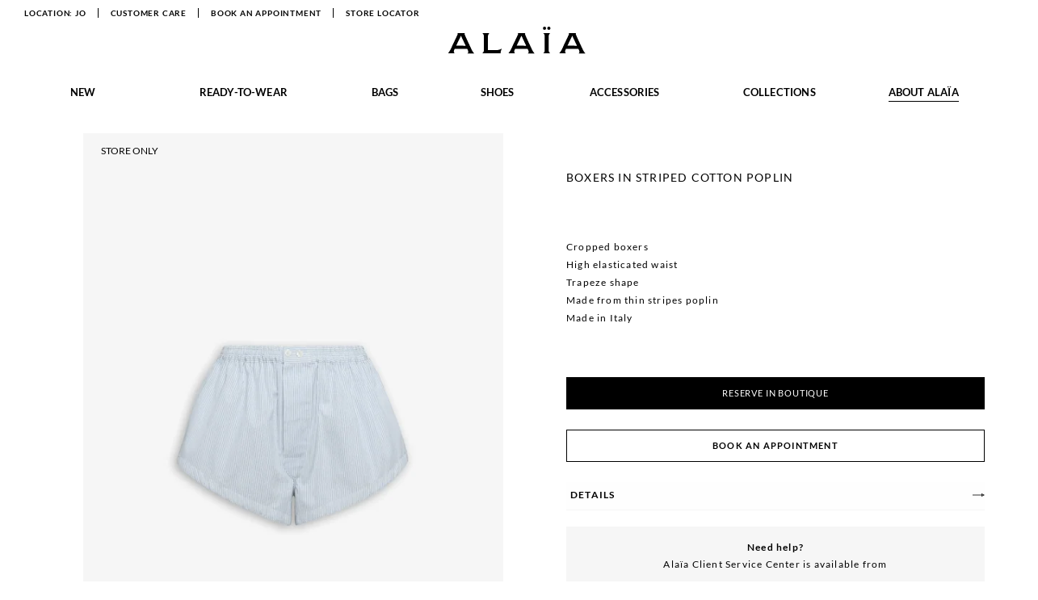

--- FILE ---
content_type: text/html; charset=utf-8
request_url: https://www.maison-alaia.com/jo/shorts_cod49940149mt.html
body_size: 16730
content:


<!DOCTYPE html>
<html lang="en" itemscope itemtype="http://schema.org/WebPage" class="desktop" prefix="og: http://ogp.me/ns# fb: http://ogp.me/ns/fb#">
<head>
	<!-- BASE -->
	<meta charset="utf-8" />
	<meta http-equiv="X-UA-Compatible" content="IE=edge">
	<meta name="viewport" content="width=device-width, height=device-height, initial-scale=1, shrink-to-fit=no">

	
    <meta http-equiv="content-language" content="en">

	<meta name="facebook-domain-verification" content="3bgth1onxf2gyqro9pxa6158bfg7ea" />

	<!-- FONT PRELOAD -->
	<link rel="preload" as="script" href="https://www.maison-alaia.com/assets/64d7889e6872e51dac25ebe8b6aa8701c28307c0516"/><link rel="preload" as="font" type="font/woff2" href="https://www.maison-alaia.com/ytos/resources/ALAIA/fonts/Lato-Regular.woff2" crossorigin>
<link rel="preload" as="font" type="font/woff2" href="https://www.maison-alaia.com/ytos/resources/ALAIA/fonts/Lato-Bold.woff2" crossorigin>
	<!-- PREFETCH -->
	<meta http-equiv="x-dns-prefetch-control" content="on">

<link rel="preconnect" href="https://s.go-mpulse.net/" crossorigin />
<link rel="dns-prefetch" href="https://s.go-mpulse.net/">
<link rel="preconnect" href="https://c.go-mpulse.net/" crossorigin />
<link rel="dns-prefetch" href="https://c.go-mpulse.net/">
<link rel="preconnect" href="https://p11.techlab-cdn.com/" crossorigin />
<link rel="dns-prefetch" href="https://p11.techlab-cdn.com/">






	

	<!-- RENDERCRITICALCSS -->
	
<!-- Critical Css -->
<style type="text/css">.ratio-16-9{width:100%}.ratio-16-9 .media-wrapper,.ratio-16-9 .slot-image-wrap,.ratio-16-9 .video-image-placeholder,.ratio-16-9 .video-player{margin:auto;padding-bottom:56.25%}.ratio-16-5{width:100%}.ratio-16-5 .media-wrapper,.ratio-16-5 .slot-image-wrap,.ratio-16-5 .video-image-placeholder,.ratio-16-5 .video-player{margin:auto;padding-bottom:31.2%}.max-w-1143{max-width:1143px}.max-w-1339{max-width:1339px}ul{margin:0}*{box-sizing:border-box}body{background-color:#fff;color:#000;font-family:Lato Regular,Sans-serif,Helvetica,Arial;font-size:16px;font-weight:400;margin:0;overflow-x:hidden}li,ol,ul{list-style:none}fieldset,li,ol,ul{padding:0;margin:0}fieldset{border:0}button,input[type=button],input[type=submit]{-webkit-appearance:none;-moz-appearance:none;appearance:none;background-color:transparent;border:0;cursor:pointer;font:inherit;letter-spacing:inherit;margin:0;padding:0;text-transform:inherit}h1{font-size:1.125rem;margin:1.3125rem 0}h1,h2{font-family:Lato Bold,Sans-serif,Helvetica,Arial;font-weight:700;text-transform:uppercase;display:block;line-height:1}h2{font-size:.75rem;margin:1.25rem 0}.hidden,.hide{display:none!important}* .compare-prices,.is-vHidden,body:not(#item) * .markdown{border:0;clip:rect(0 0 0 0);height:1px;margin:-1px;overflow:hidden;padding:0;position:absolute;width:1px}body:not(.textLoader) [data-laif-webcomponent]{position:relative}body:not(.textLoader) [data-laif-webcomponent][data-laif-webcomponent^=egain]{opacity:0;transition:opacity .3s ease}body:not(.textLoader) [data-laif-webcomponent][data-laif-webcomponent^=egain].laif-loaded{opacity:1}body:not(.textLoader) [data-laif-webcomponent][data-laif-webcomponent^=egain]:after,body:not(.textLoader) [data-laif-webcomponent][data-laif-webcomponent^=egain]:before{opacity:0}body:not(.textLoader) [data-laif-webcomponent] .laif-webcomponent-fade-in{opacity:0;transition:opacity .3s ease}body:not(.textLoader) [data-laif-webcomponent].laif-loaded .laif-webcomponent-fade-in{opacity:1}body.textLoader [data-laif-webcomponent]{position:relative}body.textLoader [data-laif-webcomponent][data-laif-webcomponent^=egain]{opacity:0;transition:opacity .3s ease}body.textLoader [data-laif-webcomponent][data-laif-webcomponent^=egain].laif-loaded{opacity:1}body.textLoader [data-laif-webcomponent][data-laif-webcomponent^=egain]:after,body.textLoader [data-laif-webcomponent][data-laif-webcomponent^=egain]:before{opacity:0}body.textLoader [data-laif-webcomponent] .laif-webcomponent-fade-in{opacity:0;transition:opacity .3s ease}body.textLoader [data-laif-webcomponent].laif-loaded .laif-webcomponent-fade-in{opacity:1}body.textLoader.fr [data-laif-webcomponent],body.textLoader.it [data-laif-webcomponent]{position:relative}[data-laif-webcomponent^=experienceStorelocatorIndex]:after,[data-laif-webcomponent^=experienceStorelocatorIndex]:before{display:none}[data-laif-webcomponent^=experienceStorelocatorIndex] .storelocator-app{position:relative;min-height:80vh}[data-laif-webcomponent^=experienceStorelocatorIndex] .storelocator-app>div{opacity:0}body.textLoader [data-laif-webcomponent^=experienceStorelocatorIndex]:after,body.textLoader [data-laif-webcomponent^=experienceStorelocatorIndex]:before{display:none}body.textLoader [data-laif-webcomponent^=experienceStorelocatorIndex] .storelocator-app{position:relative;min-height:80vh}body.textLoader [data-laif-webcomponent^=experienceStorelocatorIndex] .storelocator-app>div{opacity:0}body.textLoader.fr [data-laif-webcomponent^=experienceStorelocatorIndex],body.textLoader.fr [data-laif-webcomponent^=experienceStorelocatorIndex] .storelocator-app,body.textLoader.it [data-laif-webcomponent^=experienceStorelocatorIndex]{position:relative}[data-laif-webcomponent^=experienceFragrancesIndex],[data-laif-webcomponent^=experienceLegacyIndex]{min-height:100vh;opacity:0;transition:opacity .3s ease}[data-laif-webcomponent^=experienceSinglestoreIndex]:after,[data-laif-webcomponent^=experienceSinglestoreIndex]:before{top:40%}.smartphone [data-laif-webcomponent^=experienceSinglestoreIndex]:after,.smartphone [data-laif-webcomponent^=experienceSinglestoreIndex]:before{top:20%}[data-laif-webcomponent^=experienceSinglestoreIndex] .site-container #main{position:relative;min-height:80vh}.panel-search{background-color:#fff;min-height:20.3125rem;left:0;padding:3.4375rem 1rem;position:absolute;top:0;transform:translateY(-100%);transition:transform .7s cubic-bezier(.6,0,.7,0) .3s,visibility 0s 1s;visibility:hidden;width:100%;z-index:102}.site-overlay{opacity:0;position:fixed}.site-header{background-color:#fff;min-height:3.125rem}@media (min-width:1025px){.site-header{min-height:8.75rem}}.site-header .site-header-inner{height:0;opacity:0;overflow:hidden}.hasCover .site-header{background-color:transparent;position:absolute;transition:background-color .3s linear;transition-delay:.5s}@media (min-width:0) and (max-width:1024px){.panel-header-cover{background-color:#fff;display:-ms-flexbox;display:flex;font-size:.75rem;height:3.125rem;-ms-flex-pack:justify;justify-content:space-between;left:0;letter-spacing:.05rem;position:absolute;top:0;transform:translateX(-100%);width:calc(100vw - 45px);z-index:102}.panel-header-cover .button-close:before,.panel-header-home-link:before{content:"";display:block}.panel-header-home-link{-ms-flex-align:center;align-items:center;display:-ms-flexbox;display:flex;letter-spacing:.05rem;text-transform:uppercase}.panel-header-home-link:before{content:"";width:47px;height:3.125rem;display:inline-block;background-image:url(https://www.maison-alaia.com/ytos/releases/ALAIA/2025-11-04/5aae266/svg/s/home_000.svg);background-position:50%;background-size:contain;background-repeat:no-repeat;background-size:1.125rem}.panel-toggle-menu{position:fixed;font-size:.75rem;top:0;left:0;letter-spacing:.075rem;overflow-x:hidden;overflow-y:auto;transform:translate3d(-100%,0,0);will-change:transform;width:calc(100vw - 45px);background-color:#fff;-webkit-overflow-scrolling:touch;-moz-overflow-scrolling:touch;-ms-overflow-scrolling:touch;overflow-scrolling:touch;height:100%;z-index:101;padding-top:4.8125rem;transform-style:preserve-3d;backface-visibility:hidden;perspective:1000}}@media (min-width:0) and (max-width:1024px){.panel-toggle-menu-scroller{max-height:100%;overflow-x:hidden;overflow-y:auto}.panel-toggle-menu-inner,.panel-toggle-menu .menu-service,.panel-toggle-menu .menu-user{display:-ms-flexbox;display:flex;-ms-flex-direction:column;flex-direction:column;-ms-flex-wrap:wrap;flex-wrap:wrap;-ms-flex-pack:start;justify-content:flex-start;-ms-flex-align:stretch;align-items:stretch}.panel-toggle-menu .menu-user{margin-left:.9375rem;margin-top:1.6875rem}.panel-toggle-menu .menu-service{margin-bottom:2.6875rem;margin-left:.9375rem}.panel-toggle-menu-mover{width:100%;transition:transform .5s cubic-bezier(.6,0,.7,0);position:relative;left:0}.toggle-menu{height:100%;position:relative;width:2.3125rem}.toggle-menu .icon,.toggle-menu .icon:after,.toggle-menu .icon:before{content:"";cursor:pointer;background:#000;display:block;height:1px;position:absolute;width:1rem}.toggle-menu .icon:after,.toggle-menu .icon:before{transition:top .3s .3s,bottom .3s .3s,transform .3s}.toggle-menu .icon{top:50%;transition:background-color .3s .3s}.toggle-menu .icon:before{top:-.375rem}.toggle-menu .icon:after{top:.375rem}[data-menu-accordion]{background-color:#fff;font-size:.75rem;letter-spacing:.05rem}}@media (min-width:0) and (max-width:1024px){.menu-service{display:-ms-flexbox;display:flex;-ms-flex-direction:column;flex-direction:column}.menu-service-item{margin:1rem 0;padding-left:1.875rem;position:relative;text-transform:uppercase}.menu-service-item .shippingCountry,.menu-service-item a,.menu-service-item button{-ms-flex-align:center;align-items:center;display:-ms-inline-flexbox;display:inline-flex}.menu-service-item .icon{position:absolute;left:0;top:50%;transform:translateY(-50%)}.menu-service-cyc .icon{width:1rem;height:1rem;display:inline-block;background-image:url(https://www.maison-alaia.com/ytos/releases/ALAIA/2025-11-04/5aae266/svg/s/world_000.svg);background-position:50%;background-size:contain;background-repeat:no-repeat}.menu-service-cyc .text{margin-right:.3125rem}.menu-service-customercare .icon{width:1rem;height:1rem;display:inline-block;background-image:url(https://www.maison-alaia.com/ytos/releases/ALAIA/2025-11-04/5aae266/svg/s/customer_care_000.svg);background-position:50%;background-size:contain;background-repeat:no-repeat}.menu-service-book-an-appointment .icon{background-image:url(https://www.maison-alaia.com/ytos/releases/ALAIA/2025-11-04/5aae266/svg/s/book-an-appointment_000.svg)}.menu-service-book-an-appointment .icon,.menu-service-storelocator .icon{width:1.125rem;height:1.125rem;display:inline-block;background-position:50%;background-size:contain;background-repeat:no-repeat;left:-.125rem}.menu-service-storelocator .icon{background-image:url(https://www.maison-alaia.com/ytos/releases/ALAIA/2025-11-04/5aae266/svg/s/store_locator_000.svg)}}@media (min-width:1025px){.hasCover .site-header{background-color:transparent;position:absolute;transition:background-color .3s linear;transition-delay:.5s}.laif-menu-home:not(.laif-loaded) .slot-image-wrap~.slot-image-wrap{opacity:0;position:absolute}}@media (min-width:1025px){.site-header-mainMenu .site-header-mainMenu-sublevels{max-height:0;overflow:hidden}}.site-footer{opacity:0;transition:opacity .3s linear}.newsletter-footer{margin-bottom:2.5625rem;min-height:6.25rem}@media (min-width:1025px){.newsletter-footer{margin-bottom:1.875rem}}.newsletter-footer form{margin-top:1.875rem}.site-container{width:100%;-ms-flex-positive:2;flex-grow:2;max-width:1920px;margin-left:auto;margin-right:auto}.miniCart{position:fixed;top:0;right:0;height:0;z-index:8000;overflow:hidden}.yLayer-newsletterForm .uiLayer .newsletterForm .newsletter-popup-image{background-position:50%;background-repeat:no-repeat;background-size:cover;position:absolute;left:0;top:0;bottom:0;z-index:1046}.uiLayer-cycPopup .cycContainer{margin:0 auto;max-width:788px;text-align:center;opacity:0;transition:opacity .3s linear}.uiLayer-cycPopup .cycContainer h2{font-size:1.125rem;margin-bottom:1.5625rem}.uiLayer-cycPopup .cycContainer>p{font-size:.75rem;line-height:1.375rem;font-family:Lato Regular,Sans-serif,Helvetica,Arial;font-weight:400;padding:0 1.875rem}.uiLayer-cycPopup .continents-wrapper{display:-ms-flexbox;display:flex;-ms-flex-direction:row;flex-direction:row;-ms-flex-pack:center;justify-content:center;margin:3.75rem auto 0}.uiLayer-cycPopup .continents-select{margin-right:1.875rem}.uiLayer-cycPopup .continents-select h3{font-family:Lato Bold,Sans-serif,Helvetica,Arial;font-weight:700;font-size:.75rem;text-transform:uppercase;margin-bottom:.875rem}.uiLayer-cycPopup .cyc-accessibility{font-size:.75rem;margin-top:.625rem;text-align:center}.uiLayer-cycPopup .cyc-accessibility button{background-image:linear-gradient(90deg,currentColor 100%,transparent 0);background-position:bottom;background-repeat:no-repeat;background-size:100% 1px;padding-bottom:.25rem;display:inline-block}.uiLayer-new-collection-popup .mfp-content{max-width:46.25rem;overflow:hidden}.yLayer-opened .uiLayer-new-collection-popup .mfp-content .inner{animation:showPopupNoMargin 1s linear;padding:0}.legal-container,.legal-header{opacity:0;transition:opacity .3s linear}.barneyButton{display:-ms-flexbox;display:flex;-ms-flex-wrap:wrap;flex-wrap:wrap;-ms-flex-align:center;align-items:center;-ms-flex-pack:center;justify-content:center;width:2rem;height:2rem;position:absolute;bottom:1.125rem;left:calc(50% - 5px);padding:0;z-index:9;border-radius:1.0625rem;box-shadow:0 0 .3125rem 0 rgba(0,0,0,.25);background-color:#fff}.barneyButton .icon{width:1.75rem;height:1.75rem;display:inline-block;background-image:url(https://www.maison-alaia.com/ytos/releases/ALAIA/2025-11-04/5aae266/svg/s/arrows_3d_000.svg);background-position:50%;background-size:contain;background-repeat:no-repeat}.barneyButton .text,ul.breadcrumbs{display:none}.product-images{display:-ms-flexbox;display:flex;-ms-flex-pack:end;justify-content:flex-end}.product-images .alternativeImages-wrapper{position:relative;width:100%;max-width:32.5rem;margin-top:1.25rem}@media (min-width:1025px){.product-images .alternativeImages-wrapper{margin:1.5625rem auto 0 4.0625rem}}@media (min-width:1366px){.product-images .alternativeImages-wrapper{margin:1.5625rem auto 0 4.0625rem}}@media (min-width:1440px){.product-images .alternativeImages-wrapper{margin:1.5rem auto 0 5.1875rem}}@media (min-width:1680px){.product-images .alternativeImages-wrapper{margin:1.5rem auto 0 7.375rem}}@media (min-width:1920px){.product-images .alternativeImages-wrapper{margin:1.5rem auto 0 9.9375rem}}.product-images .alternativeImages-wrapper .product-label{font-size:.75rem;line-height:100%;margin:0 0 .6875rem;text-transform:none;position:absolute;z-index:1;left:1.375rem;top:1rem;letter-spacing:0}.product-images .alternativeImages li{position:relative;width:100%;height:0;padding-bottom:137.5%;margin-bottom:0}.product-images .alternativeImages li img{width:100%;height:100%;left:0;top:0;position:absolute}@media (min-width:1025px){.product-images .alternativeImages-dots{display:block;margin-bottom:16.25rem;margin-top:15.1875rem;-ms-flex-item-align:start;align-self:flex-start;height:auto;min-width:1.125rem;position:sticky;top:15.1875rem;margin-left:1.25rem}}@media (min-width:1366px){.product-images .alternativeImages-dots{margin-left:auto;left:3.3125rem}}@media (min-width:1440px){.product-images .alternativeImages-dots{left:4.0625rem}}@media (min-width:1680px){.product-images .alternativeImages-dots{left:6.6875rem}}@media (min-width:1920px){.product-images .alternativeImages-dots{left:9.0625rem}}.product-information{opacity:0}.product-information-inner{transform:translateZ(0);padding:0 1rem 0 1.3125rem;will-change:transform;position:relative}.product-label{font-size:.75rem;line-height:100%;margin:0 0 .6875rem;text-transform:none}.product-price{margin-bottom:1.875rem}.product-tabs-item.preorder{display:none}.product-buttons-wrapper .clickAndReserveButton.disabled,.product-buttons-wrapper .clickAndReserveButton.is-disabled{display:none!important}.product-buttons-wrapper .clickAndReserveButton.disabled~.book-an-appointment,.product-buttons-wrapper .clickAndReserveButton.is-disabled~.book-an-appointment{grid-column:1/4}.product-information-inner.is-soldout.is-back-in-stock .button-soldout,.product-information-inner.is-soldout.is-retail-only .button-soldout{display:none}.product-information-inner.is-soldout.is-final-sale .button-soldout{display:-ms-flexbox;display:flex}.product-information-inner.is-final-sale .button-soldout{font-family:Lato Regular,Sans-serif,Helvetica,Arial;font-weight:400;-webkit-appearance:none;-moz-appearance:none;appearance:none;background-color:#000;border:1px solid #000;line-height:1em;padding:12px;color:#fff;display:inline-block;font-size:11px;text-align:center;text-transform:uppercase;transition:opacity .5s ease-in-out;width:100%;min-width:100px}.product-information-inner.is-final-sale .add-to-bag{margin-bottom:0}.product-information-inner.is-final-sale .has-not-size .measmerize-button{display:none}.brightcoveButton{display:-ms-flexbox;display:flex;-ms-flex-wrap:wrap;flex-wrap:wrap;-ms-flex-align:center;align-items:center;-ms-flex-pack:center;justify-content:center;width:2rem;height:2rem;position:absolute;bottom:1.4375rem;left:1.4375rem;padding:0;z-index:10;border-radius:1.0625rem;box-shadow:0 0 .3125rem 0 rgba(0,0,0,.25);background-color:#fff}.brightcoveButton .icon{width:.6875rem;height:.8125rem;display:inline-block;background-image:url(https://www.maison-alaia.com/ytos/releases/ALAIA/2025-11-04/5aae266/svg/s/videoPlay_000.svg);background-position:50%;background-size:contain;background-repeat:no-repeat}.brightcoveButton .text{display:none}.product-details .product-composition{position:relative;font-size:.75rem;line-height:1.375rem;margin-bottom:.3125rem;padding-bottom:1.375rem}.product-details .product-composition.product-composition-cropped .product-composition-partone{display:block}.product-details .product-composition.product-composition-cropped .product-composition-parttwo{display:none}.product-details .product-composition .product-viewmore{position:absolute;bottom:0;right:0;width:100%;font-family:Lato Bold,Sans-serif,Helvetica,Arial;font-weight:700;font-size:.625rem;text-align:right;cursor:pointer}.product-details-lightbox{display:grid;place-items:center}.product-container .selectSize,.product-details-lightbox{position:absolute;top:0;left:0;right:0;bottom:0;width:100%;height:100%;z-index:100;background-color:#fff;transform:translateX(100%);transition:transform .3s ease-in-out}.product-container .selectSize{display:-ms-flexbox;display:flex;-ms-flex-direction:column;flex-direction:column}.product-container{position:relative;display:-ms-flexbox;display:flex;margin-bottom:3.75rem}.product-container .product-images,.product-container .product-information{-ms-flex-preferred-size:50%;flex-basis:50%}.product-container .product-information{position:sticky;-ms-flex-item-align:start;align-self:flex-start;height:auto;top:2.5rem}[data-laif-webcomponent=itemItemgridloaderIndex]>div{width:100%;margin-bottom:3.25rem}@media (min-width:768px){[data-laif-webcomponent=itemItemgridloaderIndex]>div{width:75%;margin-bottom:6.25rem}}[data-laif-webcomponent=itemItemgridloaderIndex] .slot{opacity:0}[data-laif-webcomponent=itemItemgridloaderIndex] .slot.video.coverReady,[data-laif-webcomponent=itemItemgridloaderIndex] .slot:not(.video).laif-loaded{opacity:1}</style>

	<link rel="canonical" href="https://www.maison-alaia.com/jo/shorts_cod49940149mt.html" />

	<!-- META -->
	
		<title>
			ALAÏA BOXERS IN STRIPED COTTON POPLIN | ALAÏA JO
		</title>




<meta property="og:image" content="https://www.maison-alaia.com/49/49940149mt_999_f.jpg?impolicy=alaia&amp;amp;imwidth=1172&amp;amp;imdensity=1" />
<meta property="og:title" content="ALAÏA BOXERS IN STRIPED COTTON POPLIN | ALAÏA JO" />
<meta property="og:url" content="https://www.maison-alaia.com/jo/shorts_cod49940149mt.html">
<meta property="og:type" content="website">
<meta property="og:site_name" content="ALAÏA BOXERS IN STRIPED COTTON POPLIN | ALAÏA JO" />
<meta property="og:description" content="ALAÏA BOXERS IN STRIPED COTTON POPLIN: a timeless piece that will enhance all outfits. Available in-store or online." />

<meta name="twitter:card" content="product" />
<meta name="twitter:title" content="ALAÏA BOXERS IN STRIPED COTTON POPLIN | ALAÏA JO" />
<meta name="twitter:description" content="ALAÏA BOXERS IN STRIPED COTTON POPLIN: a timeless piece that will enhance all outfits. Available in-store or online." />
<meta name="twitter:image" content="https://www.maison-alaia.com/49/49940149mt_999_f.jpg?impolicy=alaia&amp;amp;imwidth=1172&amp;amp;imdensity=1" />

<meta name="description" content="ALAÏA BOXERS IN STRIPED COTTON POPLIN: a timeless piece that will enhance all outfits. Available in-store or online." />
<meta name="keywords" content="" />


	
	

<!-- Meta for add to home on iOS -->
<meta name="apple-mobile-web-app-title" content="ALAIA">
<link rel="apple-touch-icon" sizes="57x57"   href="https://www.maison-alaia.com/ytos/resources/ALAIA/favicon/white/apple-icon-57x57.png" />
<link rel="apple-touch-icon" sizes="60x60"   href="https://www.maison-alaia.com/ytos/resources/ALAIA/favicon/white/apple-icon-60x60.png" />
<link rel="apple-touch-icon" sizes="72x72"   href="https://www.maison-alaia.com/ytos/resources/ALAIA/favicon/white/apple-icon-72x72.png" />
<link rel="apple-touch-icon" sizes="76x76"   href="https://www.maison-alaia.com/ytos/resources/ALAIA/favicon/white/apple-icon-76x76.png" />
<link rel="apple-touch-icon" sizes="114x114" href="https://www.maison-alaia.com/ytos/resources/ALAIA/favicon/white/apple-icon-114x114.png" />
<link rel="apple-touch-icon" sizes="120x120" href="https://www.maison-alaia.com/ytos/resources/ALAIA/favicon/white/apple-icon-120x120.png" />
<link rel="apple-touch-icon" sizes="144x144" href="https://www.maison-alaia.com/ytos/resources/ALAIA/favicon/white/apple-icon-144x144.png" />
<link rel="apple-touch-icon" sizes="152x152" href="https://www.maison-alaia.com/ytos/resources/ALAIA/favicon/white/apple-icon-152x152.png" />
<link rel="apple-touch-icon" sizes="180x180" href="https://www.maison-alaia.com/ytos/resources/ALAIA/favicon/white/apple-icon-180x180.png" />
    
<!-- Meta for add to home on Android -->
<link rel="manifest" href="https://www.maison-alaia.com/ytos/resources/ALAIA/favicon/white/manifest.json">
<link rel="icon" type="image/png" href="https://www.maison-alaia.com/ytos/resources/ALAIA/favicon/white/favicon-16x16.png"   sizes="16x16">
<link rel="icon" type="image/png" href="https://www.maison-alaia.com/ytos/resources/ALAIA/favicon/white/favicon-32x32.png"   sizes="32x32">
<link rel="icon" type="image/png" href="https://www.maison-alaia.com/ytos/resources/ALAIA/favicon/white/favicon-36x36.png"   sizes="36x36">
<link rel="icon" type="image/png" href="https://www.maison-alaia.com/ytos/resources/ALAIA/favicon/white/favicon-48x48.png"   sizes="48x48">
<link rel="icon" type="image/png" href="https://www.maison-alaia.com/ytos/resources/ALAIA/favicon/white/favicon-72x72.png"   sizes="72x72">
<link rel="icon" type="image/png" href="https://www.maison-alaia.com/ytos/resources/ALAIA/favicon/white/favicon-96x96.png"   sizes="96x96">
<link rel="icon" type="image/png" href="https://www.maison-alaia.com/ytos/resources/ALAIA/favicon/white/favicon-144x144.png" sizes="144x144">


<!-- Meta for add to home on Windows -->
<meta name="application-name"                content="ALAIA" />
<meta name="msapplication-tooltip"           content="ALAIA" />
<meta name="msapplication-starturl"          content="/" />
<meta name="msapplication-navbutton-color"   content="#ffffff" />
<meta name="msapplication-TileColor"         content="#ffffff" />
<meta name="msapplication-TileImage"         content="https://www.maison-alaia.com/ytos/resources/ALAIA/favicon/white/ms-icon-144x144.png" />
<meta name="msapplication-square70x70logo"   content="https://www.maison-alaia.com/ytos/resources/ALAIA/favicon/white/ms-icon-70x70.png" />
<meta name="msapplication-square150x150logo" content="https://www.maison-alaia.com/ytos/resources/ALAIA/favicon/white/ms-icon-150x150.png" />
<meta name="msapplication-square310x310logo" content="https://www.maison-alaia.com/ytos/resources/ALAIA/favicon/white/ms-icon-310x310.png"/>
<meta name="theme-color" content="#ffffff">


	<script type="text/javascript" src="https://www.maison-alaia.com/assets/64d7889e6872e51dac25ebe8b6aa8701c28307c0516"  ></script><script type="text/javascript" src="/ruxitagentjs_ICA7NVfqrux_10323250822043923.js" data-dtconfig="rid=RID_-2038048000|rpid=-550978708|domain=maison-alaia.com|reportUrl=/rb_bf16218erm|uam=1|app=e35942bdf59aa283|cuc=nqdow05b|owasp=1|mel=100000|expw=1|featureHash=ICA7NVfqrux|lastModification=1762763883082|tp=500,50,0|rdnt=1|uxrgce=1|srbbv=2|agentUri=/ruxitagentjs_ICA7NVfqrux_10323250822043923.js"></script><link rel="shortcut icon" href="/favicon.ico" />

	<!--OPTIMIZELY-->
	




	


<script>(window.BOOMR_mq=window.BOOMR_mq||[]).push(["addVar",{"rua.upush":"false","rua.cpush":"true","rua.upre":"false","rua.cpre":"true","rua.uprl":"false","rua.cprl":"false","rua.cprf":"false","rua.trans":"SJ-675dcaf6-4851-40d0-8c8e-1f7150d24b8b","rua.cook":"false","rua.ims":"false","rua.ufprl":"false","rua.cfprl":"false","rua.isuxp":"false","rua.texp":"norulematch","rua.ceh":"false","rua.ueh":"false","rua.ieh.st":"0"}]);</script>
                              <script>!function(a){var e="https://s.go-mpulse.net/boomerang/",t="addEventListener";if("False"=="True")a.BOOMR_config=a.BOOMR_config||{},a.BOOMR_config.PageParams=a.BOOMR_config.PageParams||{},a.BOOMR_config.PageParams.pci=!0,e="https://s2.go-mpulse.net/boomerang/";if(window.BOOMR_API_key="GMGFM-6HZ5F-HBHTY-DVMXH-Z83G7",function(){function n(e){a.BOOMR_onload=e&&e.timeStamp||(new Date).getTime()}if(!a.BOOMR||!a.BOOMR.version&&!a.BOOMR.snippetExecuted){a.BOOMR=a.BOOMR||{},a.BOOMR.snippetExecuted=!0;var i,_,o,r=document.createElement("iframe");if(a[t])a[t]("load",n,!1);else if(a.attachEvent)a.attachEvent("onload",n);r.src="javascript:void(0)",r.title="",r.role="presentation",(r.frameElement||r).style.cssText="width:0;height:0;border:0;display:none;",o=document.getElementsByTagName("script")[0],o.parentNode.insertBefore(r,o);try{_=r.contentWindow.document}catch(O){i=document.domain,r.src="javascript:var d=document.open();d.domain='"+i+"';void(0);",_=r.contentWindow.document}_.open()._l=function(){var a=this.createElement("script");if(i)this.domain=i;a.id="boomr-if-as",a.src=e+"GMGFM-6HZ5F-HBHTY-DVMXH-Z83G7",BOOMR_lstart=(new Date).getTime(),this.body.appendChild(a)},_.write("<bo"+'dy onload="document._l();">'),_.close()}}(),"".length>0)if(a&&"performance"in a&&a.performance&&"function"==typeof a.performance.setResourceTimingBufferSize)a.performance.setResourceTimingBufferSize();!function(){if(BOOMR=a.BOOMR||{},BOOMR.plugins=BOOMR.plugins||{},!BOOMR.plugins.AK){var e="true"=="true"?1:0,t="",n="aogs7aixhv7hy2iwdeqq-f-f92ae4698-clientnsv4-s.akamaihd.net",i="false"=="true"?2:1,_={"ak.v":"39","ak.cp":"711210","ak.ai":parseInt("483790",10),"ak.ol":"0","ak.cr":11,"ak.ipv":4,"ak.proto":"h2","ak.rid":"b7e9e71","ak.r":47376,"ak.a2":e,"ak.m":"a","ak.n":"essl","ak.bpcip":"3.141.47.0","ak.cport":36652,"ak.gh":"23.200.85.104","ak.quicv":"","ak.tlsv":"tls1.3","ak.0rtt":"","ak.0rtt.ed":"","ak.csrc":"-","ak.acc":"","ak.t":"1763055905","ak.ak":"hOBiQwZUYzCg5VSAfCLimQ==QQZkPDsDTH08gqrzhz73nC3401Vls4JdZ2zkQ7Tg4sZQfxd3j+p9c1URM/QAoAPIo7cWogLEsFCUwR2yu7xQf62uCjeeBYgOW2/hbsd6adrxPn4UarqX4FCrcZ1eCFrgGspUVSiskpXOJPGz+BnFt5LnUgNGtMnfGSHb3Qn/qzKMjK+FHQyrlHm6Lk+Pr/jJ3NQYZMmtg7ZTGtLFhI1uZpL5wPTF6lLd8VmIgaAvg9k0IcCURtw4/OOrVNDvpBIlOGCWb8B4pdIgreGdeveDFWEo5Fmwi1td+C8WY1Gq7hQCAbwwNAL8b8Kqtjh6AsEWuisoxV6jO5yHCSp3/NAjeTrihh3kn2inycm7BgKWJkVPGFgCV1lDCWwfIxhGRO4NSxyNnPDPv8ZfTX8OMr925l6tByBJ16tVpKap/N9NX74=","ak.pv":"26","ak.dpoabenc":"","ak.tf":i};if(""!==t)_["ak.ruds"]=t;var o={i:!1,av:function(e){var t="http.initiator";if(e&&(!e[t]||"spa_hard"===e[t]))_["ak.feo"]=void 0!==a.aFeoApplied?1:0,BOOMR.addVar(_)},rv:function(){var a=["ak.bpcip","ak.cport","ak.cr","ak.csrc","ak.gh","ak.ipv","ak.m","ak.n","ak.ol","ak.proto","ak.quicv","ak.tlsv","ak.0rtt","ak.0rtt.ed","ak.r","ak.acc","ak.t","ak.tf"];BOOMR.removeVar(a)}};BOOMR.plugins.AK={akVars:_,akDNSPreFetchDomain:n,init:function(){if(!o.i){var a=BOOMR.subscribe;a("before_beacon",o.av,null,null),a("onbeacon",o.rv,null,null),o.i=!0}return this},is_complete:function(){return!0}}}}()}(window);</script></head>

<body id="item" class="index jo season_p item  textLoader" data-instant-whitelist data-instant-intensity="200">
	









<div class="miniCartOverlay"></div>

<div class="miniCart" data-ytos-ctrl="checkout.miniCart" data-ytos-opt="{&quot;config&quot;:{&quot;activeCheckoutType&quot;:&quot;OnePageCheckout&quot;},&quot;options&quot;:{&quot;showOnCartLinkMouseEnter&quot;:false,&quot;hideOnCartLinkMouseLeave&quot;:false,&quot;hideOnMiniCartMouseLeave&quot;:false,&quot;toggleOnCartLinkClick&quot;:true,&quot;showOnItemAdded&quot;:true,&quot;showIfEmpty&quot;:true,&quot;hideTimeoutOnItemAdded&quot;:3000,&quot;hideTimeoutFromCartLink&quot;:1000,&quot;hideTimeoutFromMiniCart&quot;:1000}}" data-ytos-ver="0.1.4" id="minicartLayer"></div>
<div class="site-body-wrap ">




<header class="site-header centralColumn" data-laif-component="siteHeader" data-laif-opt="{
  &quot;immediate&quot;: true
}">
	<div class="site-header-inner">



		<div class="logo">
				<a href="https://www.maison-alaia.com/jo">



<span class="icon icon-logo"></span>
<span class="logo-alt is-vHidden">Alaia</span></a>
		</div>

		<div class="menu-header-wrapper">
			<ul class="menu-service">
				


<li class="menu-service-item menu-service-cyc button-cyc">
	<button title="Change Location" aria-expanded="false">



<div class="shippingCountry JO">
    <span class="icon" aria-hidden="true"></span>
    <span class="text">Location</span>

        <span class="value">JO</span>

</div>

	</button>
</li>

	<li class="menu-service-item menu-service-customercare contact-us-button">
		<button title="Customer Care" aria-expanded="false">
			<span class="icon"></span>
			<span class="text">Customer Care</span>
		</button>
	</li>

	<li class="menu-service-item menu-service-book-an-appointment">
		<a href="https://www.maison-alaia.com/experience/us/book-a-store-or-virtual-appointment/" title="Book an appointment" aria-expanded="false">
			<span class="icon"></span>
			<span class="text">Book an appointment</span>
		</a>
	</li>

<li class="menu-service-item menu-service-storelocator">
	<a href="https://www.maison-alaia.com/experience/us/store-locator/" title="Store Locator" aria-expanded="false">
		<span class="icon"></span>
		<span class="text">Store Locator</span>
	</a>
</li>
			</ul>


<ul class="userSection menu-user" data-ytos-ctrl="account.userSection" data-ytos-ver="1.1.0"><li class="menu-user-item menu-user-search">
        <button class="button-search" data-action="PanelToggleSearch">
            <span class="text">Search</span>
            <span class="icon" aria-hidden="true"></span>
        </button>
    </li>
        <li class="menu-user-item menu-user-login" title="Log in">
            <a href="/jo/Account/User/Profile" class="noLogged">
                <span class="icon"></span>
                <span class="text">Log in</span>
            </a>
        </li>
	    <li class="menu-user-item menu-user-shopping-bag">





<div class="shoppingBagButton" data-ytos-ctrl="checkout.shoppingBagButton" data-ytos-opt="{&quot;options&quot;:{&quot;shouldBehaveAsLink&quot;:false,&quot;shoppingBagUrl&quot;:&quot;&quot;,&quot;labelType&quot;:0}}" data-ytos-ver="0.2.1">    <div class="inner cartlinkitems0" data-ytos-products-count="0" role="status">
        <button type="button" aria-expanded="false" aria-controls="minicartLayer" aria-label="Shopping Bag No items">
            <span class="icon" aria-hidden="true"></span>

    <span class="text">Shopping Bag</span>
    <span class="count">0</span>
        </button>
    </div>
</div>
	    </li>
</ul>

		</div>



		<div class="site-header-toggler-wrap">
			<button aria-expanded="false" aria-controls="site-header-mainMenu" class="toggle-menu" data-action="PanelToggleMenu" aria-haspopup="true">
				<span class="icon" aria-hidden="true"></span>
				<span class="text">Menu</span>
			</button>
		</div>



			<div class="panel-header-cover" data-driver="PanelToggleMenu">
				

<a class="panel-header-home-link" href="https://www.maison-alaia.com/jo">
    <span>Home</span>
</a>
			</div>

			<section class="panel-search closed" data-driver="PanelToggleSearch">
				<div class="panel-search-wrapper">
					
				</div>
				<button title="Close (Esc)" type="button" class="button-close" data-action="PanelToggleSearch"></button>
			</section>

		<section id="site-header-mainMenu" class="site-header-mainMenu menu-main">



<nav class="site-header-mainMenu-primary" aria-label="Shop">

<div class="level-0" data-level="0"><ul role="list"><li class="leaf hasChildren discover menuItem" data-target-code="discover" id="discover"><button aria-expanded="false" aria-haspopup="true"><span class="text">NEW</span></button></li><li class="leaf hasChildren rtw menuItem" data-target-code="rtw" id="rtw"><button aria-expanded="false" aria-haspopup="true"><span class="text">READY-TO-WEAR</span></button></li><li class="leaf hasChildren bags menuItem" data-target-code="bags" id="bags"><button aria-expanded="false" aria-haspopup="true"><span class="text">BAGS</span></button></li><li class="leaf hasChildren shoes menuItem" data-target-code="shoes" id="shoes"><button aria-expanded="false" aria-haspopup="true"><span class="text">SHOES</span></button></li><li class="leaf hasChildren accessories menuItem" data-target-code="accessories" id="accessories"><button aria-expanded="false" aria-haspopup="true"><span class="text">ACCESSORIES</span></button></li><li class="leaf hasChildren collections menuItem" data-target-code="collections" id="collections"><button aria-expanded="false" aria-haspopup="true"><span class="text">COLLECTIONS</span></button></li><li class="leaf hasChildren hasSelectedChild about menuItem" data-target-code="about" id="about"><button aria-expanded="false" aria-haspopup="true"><span class="text">ABOUT ALAÏA</span></button></li></ul></div>
    <div class="site-header-mainMenu-sublevels">


<a href="https://www.maison-alaia.com/jo/shop/women/latest-arrivals">Latest Arrivals</a><a href="https://www.maison-alaia.com/jo/shop/women/gifting">Gifting</a><a href="https://www.maison-alaia.com/jo/shop/women/denim">Denim</a><a href="https://www.maison-alaia.com/jo/shop/women/la-ballerine">La Ballerine</a><a href="https://www.maison-alaia.com/jo/shop/women/le-teckel">Le Teckel</a><a href="https://www.maison-alaia.com/jo/shop/women/le-click">Le Click</a><a href="https://www.maison-alaia.com/jo/shop/women/le-coeur">Le Cœur</a><a href="https://www.maison-alaia.com/jo/shop/women/ready-to-wear">All Ready-to-Wear</a><a href="https://www.maison-alaia.com/jo/shop/women/coats-jackets">Coats & Jackets</a><a href="https://www.maison-alaia.com/jo/shop/women/dresses">Dresses</a><a href="https://www.maison-alaia.com/jo/shop/women/jumpers-cardigans">Jumpers & Cardigans</a><a href="https://www.maison-alaia.com/jo/shop/women/tops-shirts">Tops & Shirts</a><a href="https://www.maison-alaia.com/jo/shop/women/pants-shorts">Pants & Shorts</a><a href="https://www.maison-alaia.com/jo/shop/women/skirts">Skirts</a><a href="https://www.maison-alaia.com/jo/shop/women/bodysuits-leggings">Bodysuits & Leggings</a><a href="https://www.maison-alaia.com/jo/shop/women/denim">Denim</a><a href="https://www.maison-alaia.com/jo/shop/women/knitwear">Knitwear</a><a href="https://www.maison-alaia.com/jo/shop/women/bags">All Bags</a><a href="https://www.maison-alaia.com/jo/shop/women/le-teckel">Le Teckel</a><a href="https://www.maison-alaia.com/jo/shop/women/le-click">Le Click</a><a href="https://www.maison-alaia.com/jo/shop/women/le-coeur">Le Cœur</a><a href="https://www.maison-alaia.com/jo/shop/women/mina">Le Mina</a><a href="https://www.maison-alaia.com/jo/shop/women/shoulder-bags">Shoulder bags</a><a href="https://www.maison-alaia.com/jo/shop/women/hand-bags">Handbags</a><a href="https://www.maison-alaia.com/jo/shop/women/crossbody-bags">Cross-Body Bags</a><a href="https://www.maison-alaia.com/jo/shop/women/clutches-mini-bags">Clutches & Mini Bags</a><a href="https://www.maison-alaia.com/jo/shop/women/shoes">All Shoes</a><a href="https://www.maison-alaia.com/jo/shop/women/la-ballerine">La Ballerine</a><a href="https://www.maison-alaia.com/jo/shop/women/le-coeur-shoes">Le Cœur</a><a href="https://www.maison-alaia.com/jo/shop/women/boots-ankle-boots">Boots & Ankle boots</a><a href="https://www.maison-alaia.com/jo/shop/women/flat-shoes">Flat Shoes</a><a href="https://www.maison-alaia.com/jo/shop/women/pumps">Pumps</a><a href="https://www.maison-alaia.com/jo/shop/women/mules">Mules</a><a href="https://www.maison-alaia.com/jo/shop/women/sandals">Sandals</a><a href="https://www.maison-alaia.com/jo/shop/women/accessories">All Accessories</a><a href="https://www.maison-alaia.com/jo/shop/women/jewels">Jewels</a><a href="https://www.maison-alaia.com/jo/shop/women/belts">Belts</a><a href="https://www.maison-alaia.com/jo/shop/women/small-leather-goods">Small Leather Goods</a><a href="https://www.maison-alaia.com/jo/shop/women/other-accessories">Other Accessories</a><a href="https://www.maison-alaia.com/jo/shop/women/perfumes">Perfumes & Candles</a><a href="https://www.maison-alaia.com/jo/shop/women/books">Books</a><a href="https://www.maison-alaia.com/jo/fashionshow/show_ws26_section">Winter Spring 2026</a><a href="https://www.maison-alaia.com/jo/fashionshow/show_sf25_section">Summer Fall 2025</a><a href="https://www.maison-alaia.com/jo/fashionshow/show_ws25_section">Winter Spring 2025</a><a href="https://www.maison-alaia.com/jo/fashionshow/show_sf24_section">Summer Fall 2024</a><a href="https://www.maison-alaia.com/jo/fashionshow/show_ws24_section">Winter Spring 2024</a><a href="https://www.maison-alaia.com/jo/fashionshow/show_sf23_section">Summer Fall 2023</a><a href="https://www.maison-alaia.com/jo/fashionshow/show_ws23_section">Winter Spring 2023</a><a href="https://www.maison-alaia.com/jo/fashionshow/show_sf22_section">Summer Fall 2022</a><a href="https://www.maison-alaia.com/jo/fashionshow/show_ws22_section">Winter Spring 2022</a><a href="https://www.maison-alaia.com/jo/shop/women/15_faubourg_section">15 Faubourg</a><a href="https://www.maison-alaia.com/jo/shop/women/archetypes_sf25_section">Summer Fall Archetypes 2025 Campaign</a><a href="https://www.maison-alaia.com/jo/shop/women/ws25_campaign_section">Winter Spring 2025 Campaign</a><a href="https://www.maison-alaia.com/jo/shop/women/archetypes_ws25_section">Winter Spring 2025 Archetypes Campaign</a><a href="https://www.maison-alaia.com/jo/shop/women/sf24_campaign_section">Summer Fall 2024 Campaign</a><a href="https://www.maison-alaia.com/jo/shop/women/dialogue4_alaia_by_seklaoui_section">Dialogue 4 – Alaïa by Seklaoui</a><a href="https://www.maison-alaia.com/jo/shop/women/dialogue3_teckel_design_galerie_section">Dialogue 3 – Alaïa X Design Galleries</a><a href="https://www.maison-alaia.com/jo/shop/women/dialogue2_la_table_alaia_section">Dialogue 2 - La Table Alaïa X We Are Ona</a><a href="https://www.maison-alaia.com/jo/shop/women/dialogue1_crazy_horse_section">Dialogue 1 – Crazy Horse</a>

    </div>
</nav>
<span class="site-header-mainMenu-close icon icon-close"></span>

		</section>
	</div>
</header>


	<div class="panel-toggle-menu" data-driver="PanelToggleMenu">
		
	</div>

	<div class="site-container panel-toggle-menu-mover y-shop-contentWrapper">
		<main id="main" class="main-wrapper" data="">
			




<section class="product-container">
	<div class="product-images">
				<ul class="alternativeImages-dots"></ul>
		<div class="alternativeImages-wrapper">
			<!-- Button and label product container -->
			<div class="label-button-container">


				<!-- Product label -->
				<div class="product-label product-label-edition">
					Store only
				</div>
				<!-- Wishlist -->
				<span class="wishlist-button-container hidden">



<button class="addItemToWishlistButton" data-ytos-ctrl="item.addItemToWishlistButton" data-ytos-mdl="{
  &quot;siteCode&quot;: &quot;ALAIA_JO&quot;,
  &quot;code10&quot;: &quot;49940149mt&quot;,
  &quot;size&quot;: 0,
  &quot;isLimitedAvailability&quot;: true
}" data-ytos-opt="{&quot;options&quot;:{&quot;siteCode&quot;:&quot;ALAIA_JO&quot;,&quot;code10&quot;:&quot;49940149mt&quot;,&quot;size&quot;:0,&quot;isDynamicSelectionEnabled&quot;:true,&quot;isLoginInIframeEnabled&quot;:true,&quot;shouldAddToGuestWishlist&quot;:false,&quot;wishlistFullErrorLabel&quot;:&quot;Sorry, you can&#39;t add more than 0 items to the wishlist.&quot;,&quot;itemAlreadyAddedErrorLabel&quot;:&quot;You have already saved this product in your wishlist.&quot;,&quot;guestWishListMaxItems&quot;:0,&quot;wishListItemAddedLabel&quot;:&quot;Item added to wishlist. &lt;a href=\&quot;/JO/Account/WishList\&quot;>View your wishlist&lt;/a>.&quot;,&quot;availabilityLimitQuantity&quot;:3}}" data-ytos-scope="49940149mt" data-ytos-ver="1.1.5">    <span class="icon" aria-hidden="true"></span>
    <span class="text">Wishlist</span>
</button>
				</span>
			</div>




<ul class="alternativeImages" data-img-count="1" data-ytos-ctrl="item.alternativeImages" data-ytos-opt="{&quot;options&quot;:{&quot;code10&quot;:&quot;49940149MT&quot;,&quot;siteCode&quot;:&quot;ALAIA_JO&quot;,&quot;imageOptions&quot;:{&quot;Link&quot;:null,&quot;Src&quot;:&quot;[data-uri]&quot;,&quot;Srcset&quot;:[{&quot;Width&quot;:&quot;520w&quot;,&quot;Extension&quot;:0,&quot;ExtensionValue&quot;:&quot;jpg&quot;,&quot;Format&quot;:&quot;999_f&quot;,&quot;Shot&quot;:&quot;f&quot;,&quot;Size&quot;:&quot;999&quot;,&quot;IC&quot;:{&quot;ImageFormat&quot;:0,&quot;InterpolationAlgorithm&quot;:0,&quot;IsProgressiveJpeg&quot;:false,&quot;Quality&quot;:0,&quot;BgColor&quot;:null,&quot;Policy&quot;:&quot;alaiap&quot;,&quot;Width&quot;:520,&quot;Height&quot;:0,&quot;Density&quot;:1.0}},{&quot;Width&quot;:&quot;1040w&quot;,&quot;Extension&quot;:0,&quot;ExtensionValue&quot;:&quot;jpg&quot;,&quot;Format&quot;:&quot;999_f&quot;,&quot;Shot&quot;:&quot;f&quot;,&quot;Size&quot;:&quot;999&quot;,&quot;IC&quot;:{&quot;ImageFormat&quot;:0,&quot;InterpolationAlgorithm&quot;:0,&quot;IsProgressiveJpeg&quot;:false,&quot;Quality&quot;:0,&quot;BgColor&quot;:null,&quot;Policy&quot;:&quot;alaiap&quot;,&quot;Width&quot;:1040,&quot;Height&quot;:0,&quot;Density&quot;:1.0}}],&quot;Sizes&quot;:&quot;(max-width: 1024px) 50vw, 520px&quot;,&quot;Alt&quot;:&quot;ALAÏA  BOXERS IN STRIPED COTTON POPLIN&quot;,&quot;AllowEmptyAlt&quot;:false,&quot;AltFormat&quot;:1,&quot;Title&quot;:&quot;BOXERS IN STRIPED COTTON POPLIN&quot;,&quot;Height&quot;:null,&quot;Width&quot;:null,&quot;Class&quot;:null,&quot;Id&quot;:null,&quot;DataOrigin&quot;:null,&quot;LazyLoadFlag&quot;:false,&quot;ImageFormat&quot;:&quot;999_f&quot;,&quot;ImageShot&quot;:&quot;f&quot;,&quot;ImageSize&quot;:&quot;999&quot;,&quot;IC&quot;:null,&quot;ImageExtension&quot;:0,&quot;EnablePinchZoom&quot;:false,&quot;ImageExtensionValue&quot;:&quot;jpg&quot;,&quot;ShouldAddItemProp&quot;:true,&quot;FetchPriority&quot;:0},&quot;pageZone&quot;:&quot;zoom&quot;,&quot;disableAjaxUpdate&quot;:false}}" data-ytos-ver="2.4.4">			<li id="dotId_1" class="alterLi">
				<div class="image-wrap">
					<img alt="ALAÏA  BOXERS IN STRIPED COTTON POPLIN" data-ytos-code10="49940149MT" data-ytos-image-shot="f" data-ytos-image-size="999" fetchPriority="high" itemprop="image" sizes="(max-width: 1024px) 50vw, 520px" src="https://www.maison-alaia.com/49/49940149mt_999_f.jpg" srcset="https://www.maison-alaia.com/49/49940149mt_999_f.jpg?impolicy=alaiap&amp;imwidth=520&amp;imdensity=1 520w,https://www.maison-alaia.com/49/49940149mt_999_f.jpg?impolicy=alaiap&amp;imwidth=1040&amp;imdensity=1 1040w" title="BOXERS IN STRIPED COTTON POPLIN" />
				</div>
			</li>
</ul>
		</div>


	</div>

	<div id="measmerize-modal"></div>

	<div class="product-information">
		

<div class="product-information-inner
	is-soldout  is-banned is-retail-only  has-book-an-appointment has-click-and-reserve   ">

	<div class="product-name">
			<h1>



<span class="modelName outer" data-ytos-ctrl="item.modelName" data-ytos-opt="{&quot;options&quot;:{&quot;disableAjaxUpdate&quot;:false,&quot;itemSiteCode&quot;:&quot;ALAIA_JO&quot;}}" data-ytos-scope="49940149mt" data-ytos-ver="0.0.2">        <span class="modelName inner">BOXERS IN STRIPED COTTON POPLIN</span>
</span>
			</h1>



	</div>

	
	



    <div class="product-details">




<div class="attributesUpdater editorialDescription " data-ytos-ctrl="item.attributesUpdater" data-ytos-opt="{&quot;options&quot;:{&quot;attributeName&quot;:&quot;editorialDescription&quot;,&quot;enableAjaxUpdateOnColorChange&quot;:true,&quot;enableSelfVisibilityCheck&quot;:false}}" data-ytos-scope="49940149mt" data-ytos-ver="1.0.4">            <div class="product-composition ">
	            <span class="product-composition-partone" data-ellipsis="..." data-driver="viewmore">
		            <br>Cropped boxers
<br>High elasticated waist
<br>Trapeze shape
<br>Made from thin stripes poplin
<br>Made in Italy
	            </span>
            </div>
</div>
	</div>
	
	
	


<div class="product-buttons-wrapper">
	<div class="add-to-bag" data-sellable="False"
	     data-sizes-additional-info="FR"
	     data-added-to-bag-label="Added to bag">



<button id="49940149mt_size_selection_button" class="select-size-button sizeWSelection" aria-haspopup="listbox" aria-labelledby="49940149mt_size_selection_title 49940149mt_size_selection_button" data-label-default="Size">
	<span class="text">Size</span>
	<span class="icon"></span>
</button>


<div class="selectSize sizeWSelection" data-ytos-ctrl="item.selectSize" data-ytos-opt="{&quot;options&quot;:{&quot;code10&quot;:&quot;49940149mt&quot;,&quot;siteCode&quot;:&quot;ALAIA_JO&quot;,&quot;sizeViewType&quot;:&quot;HtmlList&quot;,&quot;prefixScope&quot;:&quot;&quot;,&quot;sizeId&quot;:0,&quot;showPerfumeUnitOfMeasure&quot;:false,&quot;showAvailabilityOnHover&quot;:false},&quot;config&quot;:{&quot;enableDropDownBehaviour&quot;:false,&quot;dropDownOpenEvent&quot;:&quot;click&quot;,&quot;showLimitedAvailability&quot;:false,&quot;disableGetCombination&quot;:false,&quot;disableAjaxUpdate&quot;:false,&quot;colorSizeType&quot;:2,&quot;shouldEnableShareUrl&quot;:false,&quot;shouldInitShareUrl&quot;:false}}" data-ytos-scope="49940149mt" data-ytos-ver="2.1.1">	<header>
		<h3 id="49940149mt_size_selection_title" class="selectionTitle">
			<div class="text">Select size</div>
		</h3>
		<button class="close">
			<span class="icon" aria-hidden="true"></span>
		</button>
	</header>
	<div class="selectionLabel hidden" data-ytos-size-label>
		<span class="text"></span>
	</div>
	<ul id="49940149mt_size_selection_list" class="" role="listbox" aria-labelledby="49940149mt_size_selection_title" aria-activedescendant="" tabindex="-1">
		<li role="option" class="hidden"></li>
	</ul>



<div class="preorderInfo hidden" data-ytos-ctrl="item.preorderInfo" data-ytos-opt="{&quot;options&quot;:{&quot;code10&quot;:&quot;49940149mt&quot;,&quot;siteCode&quot;:&quot;ALAIA_JO&quot;}}" data-ytos-scope="49940149mt" data-ytos-ver="1.0.1">    <div class="preorderInfoContainer">
        <span class="icon" aria-hidden="true"></span>
        <span class="text">
            The estimated shipping date for this item is: <span class="expectedShippingDate"></span>.
        </span>
        <span class="creditCardChargeInfo">
            Your credit card will be charged when we ship your order.
        </span>
    </div>
</div>
</div>			<p id="backinstock-desc" class="back-in-stock-description is-vHidden">
				You will receive an email if this item comes back in stock.
			</p>
				<button class="button-notify-me hidden"
				        data-ytos-ctrl="item.backinStockButton"
				        aria-describedby="backinstock-desc"
						aria-label="Notify me"
				        data-ytos-scope="49940149mt"
				        data-ytos-opt="{&quot;options&quot;:{&quot;siteCode&quot;:&quot;ALAIA_JO&quot;,&quot;code10&quot;:&quot;49940149mt&quot;}}" data-ytos-ctrl-custom="true">
						<span class="text">Notify me</span>
				</button>





<button class="addItemToShoppingBagButton is-unsellable is-disabled" data-ytos-ctrl="item.addItemToShoppingBagButton" data-ytos-mdl="{&quot;productCategoryId&quot;:&quot;3172&quot;,&quot;productMicroId&quot;:&quot;39293&quot;,&quot;productTitle&quot;:&quot;BOXERS IN STRIPED COTTON POPLIN&quot;,&quot;productBrand&quot;:&quot;ALAÏA&quot;,&quot;productPrice&quot;:0.0,&quot;productColorId&quot;:0,&quot;productDiscountprice&quot;:0.0,&quot;productUnitpriceAti&quot;:0.0,&quot;productUnitpriceTf&quot;:0.0,&quot;productDiscountTf&quot;:0.0,&quot;productDiscountAti&quot;:0.0}" data-ytos-opt="{&quot;options&quot;:{&quot;siteCode&quot;:&quot;ALAIA_JO&quot;,&quot;code10&quot;:&quot;49940149mt&quot;,&quot;size&quot;:0,&quot;isDynamicSelectionEnabled&quot;:true,&quot;preorderLabel&quot;:&quot;Pre-Order&quot;,&quot;unsellableLabel&quot;:&quot;Retail Exclusive – Reserve item&quot;,&quot;buyLabel&quot;:&quot;Add to bag&quot;}}" data-ytos-scope="49940149mt" data-ytos-ver="1.1.1">    <span class="icon" aria-hidden="true"></span>
    <span class="text" data-ytos-btn-label>Retail Exclusive – Reserve item</span>
</button>				<button class="retailOnlyButton" style="">
					<span class="icon"></span>
					<span class="text">
						Reserve in boutique
					</span>
				</button>

	</div>




<button aria-haspopup="dialog" class="clickAndReserveButton disabled" data-ytos-ctrl="clickandreserve.clickAndReserveButton" data-ytos-opt="{&quot;options&quot;:{&quot;activationType&quot;:&quot;OnRetail&quot;,&quot;imageOptions&quot;:{&quot;Link&quot;:null,&quot;Src&quot;:null,&quot;Srcset&quot;:[{&quot;Width&quot;:&quot;110w&quot;,&quot;Extension&quot;:0,&quot;ExtensionValue&quot;:&quot;jpg&quot;,&quot;Format&quot;:&quot;999_f&quot;,&quot;Shot&quot;:&quot;f&quot;,&quot;Size&quot;:&quot;999&quot;,&quot;IC&quot;:{&quot;ImageFormat&quot;:0,&quot;InterpolationAlgorithm&quot;:0,&quot;IsProgressiveJpeg&quot;:false,&quot;Quality&quot;:0,&quot;BgColor&quot;:null,&quot;Policy&quot;:&quot;alaiap&quot;,&quot;Width&quot;:120,&quot;Height&quot;:0,&quot;Density&quot;:1.0}}],&quot;Sizes&quot;:&quot;120px&quot;,&quot;Alt&quot;:&quot;Click And Reserve Product Image&quot;,&quot;AllowEmptyAlt&quot;:false,&quot;AltFormat&quot;:0,&quot;Title&quot;:null,&quot;Height&quot;:null,&quot;Width&quot;:null,&quot;Class&quot;:null,&quot;Id&quot;:null,&quot;DataOrigin&quot;:null,&quot;LazyLoadFlag&quot;:false,&quot;ImageFormat&quot;:&quot;999_f&quot;,&quot;ImageShot&quot;:&quot;f&quot;,&quot;ImageSize&quot;:&quot;999&quot;,&quot;IC&quot;:null,&quot;ImageExtension&quot;:0,&quot;EnablePinchZoom&quot;:false,&quot;ImageExtensionValue&quot;:&quot;jpg&quot;,&quot;ShouldAddItemProp&quot;:true,&quot;FetchPriority&quot;:0},&quot;colorViewOptions&quot;:{&quot;ColorImageFormat&quot;:&quot;999_t&quot;,&quot;DropDownOpenEvent&quot;:0,&quot;RenderIfOnlyOne&quot;:true,&quot;ColorViewType&quot;:1,&quot;DisableAjaxUpdate&quot;:false},&quot;sizeViewOptions&quot;:{&quot;EnableDropdownBehaviour&quot;:false,&quot;SizeViewType&quot;:1,&quot;DropDownOpenEvent&quot;:0,&quot;DisableAjaxUpdate&quot;:false},&quot;renderStoreOptions&quot;:{&quot;ShowOpeningTimes&quot;:true,&quot;ShowMap&quot;:true}}}" data-ytos-scope="clickandreserve" data-ytos-ver="1.1.12" disabled="disabled">    <span class="icon" aria-hidden="true"></span>
    <span class="label">Reserve in boutique</span>
</button>

		<a class="book-an-appointment " href="https://www.maison-alaia.com/experience/us/book-a-store-or-virtual-appointment/">
			<span class="icon"></span>
			<span class="text">Book an appointment</span>
		</a>

</div>

<script type="text/javascript">
    var hideClickAndReserveCodes = ["17157996ek","17800094ps","17795655rj","17851064gr","17851065il","17798245te","17157994sx","17449407LK","17870695pf","17870696rb","17851066fg","17800095rx","17655930de","17673329iv","17870708gm","17870697vq","17758312ij","17758311ed","17642827lc","17642828pf","17758313mo","17889806jk","17889807jd","17889808oq","17890318jm","17870696rb","17890317es","17901814iq","17901815us","17901816lp","17899927ve","17899925xq","17899926mc","17944410lj","17944412ep","17944410LJ","17944411TO","17944412EP","17944415PQ","17944414GE","17944413WW","17944416JA","17944419WI","17944418NU","17700148GB","32000199OE","32000200LV","32000202GJ","32000201LK","32011446AM","32011445NS","32011453CL","32011454HI","32011444IV","32011443GV","32011441LE","32011563AX","32011442PL","32011439LM","32019931FK","32011440XC","32011451BN","17978306BI","32011452AL","32011450NX","32011448FB","32011447CM","17944420SM","32006158DW","32006811OV","17978302VT","17758308LH","32011438WQ","32009632HO","32009631PR","17978305XR","17978303NU","17978304RB","17991434JK"];
</script>		<div class="product-details">
		




<ul class="product-tabs-list" role="tablist">
	


    
	<li class="product-tabs-item details-fit" scope="details-fit" role="none">
			<h3 class="product-tab-title" >
		<span class="text">Details</span>
		<span class="icon"></span>
	</h3>

		<div class="product-tab-desc" >
			<div class="tab-inside-content">






<div class="attributesUpdater itemdescription " data-ytos-ctrl="item.attributesUpdater" data-ytos-opt="{&quot;options&quot;:{&quot;attributeName&quot;:&quot;itemdescription&quot;,&quot;displayRaw&quot;:true,&quot;enableAjaxUpdateOnColorChange&quot;:true,&quot;enableSelfVisibilityCheck&quot;:false}}" data-ytos-scope="49940149mt" data-ytos-ver="1.0.4">            <span>COMPOSITION: 100% COTTON
<br/>PRODUCT REFERENCE: AA9P02326T567 - 031</span>
</div>
			</div>
		</div>
	</li>
	<li class="product-tabs-item preorder" scope="preorder" role="none">
			<h3 class="product-tab-title" >
		<span class="text">Pre-order info</span>
		<span class="icon"></span>
	</h3>

		<div class="product-tab-desc" >
			<div class="tab-inside-content">
				Book now to receive this article as soon as it becomes available. You will only receive a credit on your credit card at the time of shipment.



<div class="preorderInfo hidden" data-ytos-ctrl="item.preorderInfo" data-ytos-opt="{&quot;options&quot;:{&quot;code10&quot;:&quot;49940149mt&quot;,&quot;siteCode&quot;:&quot;ALAIA_JO&quot;}}" data-ytos-scope="49940149mt" data-ytos-ver="1.0.1">    <div class="preorderInfoContainer">
        <span class="icon" aria-hidden="true"></span>
        <span class="text">
            The estimated shipping date for this item is: <span class="expectedShippingDate"></span>.
        </span>
        <span class="creditCardChargeInfo">
            Your credit card will be charged when we ship your order.
        </span>
    </div>
</div>

				For further information, please contact our <a target="_blank" href="https://www.maison-alaia.com/customercare/">Customer Care</a>.
			</div>
		</div>
	</li>

</ul>

	</div>

		<div class="product-details-lightbox">
		<button class="close">
			<span class="text is-vHidden">
				Close
			</span>
			<span class="icon"></span>
		</button>
		<div class="content"></div>
	</div>




<div class="product-cc-box">
	<h3 class="product-cc-box-title">Need help?</h3>
	<p class="product-cc-box-desc">Ala&#239;a Client Service Center is available from </p>
	<button class="product-cc-box-cta" title="Contact Us" aria-expanded="false">
		<span class="text">Contact Us</span>
	</button>
</div></div>

<script id="measmerize-script"
		src="https://client.measmerize.com/script.js"
		data-brand-code="67de81b3-57b5-44e2-ad5e-fcea32faf20b"
		data-product-code="49940149mt"
		data-lang-code="en"
		data-country-code="JO"
		async>
</script>

	</div>
</section>


<aside class="grid-product-wrapper" data-laif-opt="{
  &quot;immediate&quot;: false,
  &quot;loadAjaxHtml&quot;: true,
  &quot;code10&quot;: &quot;49940149mt&quot;,
  &quot;gridStatus&quot;: &quot;active&quot;
}" data-laif-webcomponent="itemItemgridloaderIndex"></aside>

	<div id="idCompleteTheLook">
		<aside class="product-list-box related-products" data-laif-opt="{
  &quot;immediate&quot;: false,
  &quot;loadAjaxHtml&quot;: true,
  &quot;code10&quot;: &quot;49940149mt&quot;
}" data-laif-webcomponent="itemCompletethelookIndex"></aside>
	</div>

<aside class="product-list-box related-products" data-laif-opt="{
  &quot;immediate&quot;: false,
  &quot;loadAjaxHtml&quot;: true,
  &quot;code10&quot;: &quot;49940149mt&quot;,
  &quot;IsRelatedOnlyStatics&quot;: false
}" data-laif-webcomponent="itemRelatedproductsIndex"></aside>



<div class="trackRecentlyVisited" data-ytos-ctrl="item.trackRecentlyVisited" data-ytos-opt="{&quot;options&quot;:{&quot;code10&quot;:&quot;49940149mt&quot;,&quot;siteCode&quot;:&quot;ALAIA_JO&quot;}}" data-ytos-ver="1.0.2"></div>

<aside class="product-list-box recently-visited-products" data-laif-opt="{
  &quot;immediate&quot;: false,
  &quot;loadAjaxHtml&quot;: true,
  &quot;code10&quot;: &quot;49940149mt&quot;
}" data-laif-webcomponent="itemRecentlyviewedIndex"></aside>
		</main>
	</div>





<div class="newsletter-link hidden">



<button aria-haspopup="true" class="newsletterLink " data-ytos-ctrl="account.newsletterLink" data-ytos-opt="{&quot;config&quot;:{&quot;fillEmailWhenUserIsLogged&quot;:false,&quot;expireTime&quot;:129600,&quot;showOnFirstVisit&quot;:true}}" data-ytos-scope="newsletterLink" data-ytos-ver="2.1.0">    <span class="icon" aria-hidden="true"></span>
    <span class="text">Sign up</span>
    <span class="value"></span>
</button>
</div>

	<div class="site-footer-backToTop" data-laif-component="siteBacktotop">
		<a href="#main">
			<span class="icon"></span>
			<span class="text">Back to top</span>
		</a>
	</div>
<footer class="site-footer panel-toggle-menu-mover" data-laif-component="siteFooter" data-laif-opt="{
  &quot;immediate&quot;: true
}">

	<div class="newsletter-footer">



<div class="newsletterForm fake">
    <form id="newsletterFormFake">
        <div class="title">Sign up for updates</div>
        <div class="serverSideErrors"></div>
        <div id="NewsletterViewModel_Email_Wrapper_Fake" class="fieldRow email Email hasBeenFocused invalidRow" data-ytos-input-container="">

            <div class="fieldLabel">
                <label for="NewsletterViewModel_Email_Fake">
                    Email address
                    <span class="req" aria-hidden="true">*</span>
                </label>
            </div>

            <div class="fieldValue">
                <input id="NewsletterViewModel_Email_Fake" placeholder="Email address" required="required" type="email" value="" autocomplete="email">
            </div>

        </div>
       
        <button type="submit" style="display: none;" title="submit" aria-labelledby="submitLabel">
            <span class="hidden">submit</span>
        </button>
        <div id="submitLabel" hidden>submit</div>
    </form>
</div>

<button id="newsletter-footer-reset" class="newsletter-footer-reset">Add another email</button>
	</div>

	<div class="menu-footer-wrapper">
		<ul class="menu-footer">
			<li class="menu-footer-item menu-footer-cyc button-cyc">



<div class="shippingCountry JO">
    <span class="icon" aria-hidden="true"></span>
    <span class="text">Location</span>

        <span class="value">Jordan</span>

</div>

			</li>

			<li class="menu-footer-item menu-footer-storelocator">
				<span class="title">Store Locator</span>

				<a href="https://www.maison-alaia.com/experience/us/store-locator/" title="Store Locator" aria-expanded="false">
					<span class="value">Find our boutiques</span>
				</a>
			</li>

				<li class="menu-footer-item menu-footer-headquarter">
					<a href="https://www.maison-alaia.com/shop/women/head_office_section" title="Head Office" aria-expanded="false">
						<span class="title value">Head Office</span>
					</a>
				</li>
		</ul>

			<ul class="menu-footer menu-footer-commercial">
				<li class="menu-footer-item menu-footer-customercare">
					<span class="title">Customer Care</span>

					<ul class="submenu-footer">
						<li class="submenu-footer-item submenu-overview-footer">
							<a href="https://www.maison-alaia.com/customercare/" title="FAQs">FAQs</a>
						</li>

						<li class="submenu-footer-item submenu-shipping-footer">
							<a href="https://www.maison-alaia.com/customercare/topic/shipping_ccid604300000001051" title="Shipping">Shipping</a>
						</li>

						<li class="submenu-footer-item submenu-returns-footer">
							<a href="https://www.maison-alaia.com/customercare/topic/-returnsandrefunds-_ccid604300000001048" title="Returns">Returns</a>
						</li>

						<li class="submenu-footer-item submenu-orders-footer">
							<a href="https://www.maison-alaia.com/yTos/Plugins/AreaLocalizer/Redirectarea?area=account&amp;controllerName=searchorder" title="Orders">Orders</a>
						</li>

						<li class="submenu-footer-item submenu-contact-footer contact-us-button">
							<a href="https://www.maison-alaia.com/customercare/contact-us" title="Contact Us" aria-expanded="false">Contact Us</a>
						</li>
					</ul>
				</li>

				<li class="menu-footer-item menu-footer-legal">
					<span class="title">Legal</span>

					<ul class="submenu-footer">
						<li class="submenu-footer-item"><a class="" href="https://www.maison-alaia.com/jo/Help/LegalArea/UseTerms">Legal Area</a></li>
						<li class="submenu-footer-item"><a class="" href="https://www.maison-alaia.com/jo/Help/LegalArea/SaleTerms">Terms and Conditions of Sale</a></li>
						<li class="submenu-footer-item"><a class="" href="https://www.maison-alaia.com/jo/Help/LegalArea/ReturnPolicy">Return Policy</a></li>
						<li class="submenu-footer-item"><a class="" href="https://www.maison-alaia.com/jo/Help/LegalArea/PrivacyPolicy">Privacy Policy</a></li>

						





						

					</ul>
				</li>
			</ul>

		<ul class="menu-footer">
			<li class="menu-footer-item menu-footer-instagram">
				<span class="title">Follow us</span>



<ul class="followUs " data-ytos-ctrl="social.followUs" data-ytos-ver="1.0.2" role="list">        <li data-ytos-mdl="{&quot;socialType&quot;: &quot;instagram&quot;}" class="instagram " >
            <a href="https://www.instagram.com/maisonalaia/" target="_blank" rel="noopener noreferrer" aria-label="Follow us on Instagram">
                <span class="icon" aria-hidden="true"></span>
                <span class="text">Instagram</span>
            </a>
        </li>
</ul>
			</li>

				<li class="menu-footer-item menu-footer-accessibility">



<button class="accessibilityModeManager accessibilityModeButton enableAccessibilityMode" data-ytos-ctrl="ui.accessibilityModeManager" data-ytos-opt="{&quot;options&quot;:{&quot;accessibilityMode&quot;:true}}" data-ytos-ver="2.1.0">    <span class="icon" aria-hidden="true"></span>
    <span class="text">Go to the accessible version</span>
</button>				</li>
		</ul>

	</div>

	<p class="copyright-footer">



<button aria-haspopup="dialog" class="contentLoader copyrightLink" data-ytos-ctrl="common.contentLoader" data-ytos-opt="{&quot;options&quot;:{&quot;route&quot;:&quot;/yTos/Plugins/HelpPlugin/RenderCopyrightDisclaimer&quot;,&quot;onLoad&quot;:&quot;yTos::Help::CopyrightDisclaimerLoaded&quot;,&quot;onError&quot;:&quot;yTos::Help::CopyrightDisclaimerLoadingError&quot;}}" data-ytos-scope="copyrightLink" data-ytos-ver="1.7.0">    <span class="icon" aria-hidden="true"></span>
    <span class="text">Copyright © 2025 Alaïa. All Rights Reserved.</span>
    <span class="value"></span>
</button>

	</p>


</footer>





<div id="site-overlay" class="site-overlay"></div>

<!--[if lt IE 8]><script defer="defer" src="https://www.maison-alaia.com/ytos/resources/BASE/js/shims/json2.min.js"></script><![endif]--><!--[if lt IE 9]><script defer="defer" src="https://www.maison-alaia.com/ytos/resources/BASE/js/shims/es5-shim-4.5.7.min.js"></script><![endif]--><script>(function() { if (typeof Promise != 'function') { var sNew = document.createElement('script');sNew.src = 'https://www.maison-alaia.com/ytos/resources/BASE/js/shims/npo.js';var s0 = document.getElementsByTagName('script')[0];s0.parentNode.insertBefore(sNew, s0);} }());</script>


<!-- jsInit -->
<script type="text/javascript">
    var jsInit = {
        labels: {
            keepUpNewsletter: "Newsletter",
            readMoreBtn: "[*** readMore_btn ***]",
            contactUsLbl: "Contact Us",
            soldOutLbl: "This item is sold out",
            availableSoonLbl: "Available soon",
            genericError: "Si è verificato un errore. Ti invitiamo a riprovare.",
            nextBtn: "Next",
            prevBtn: "Prev",
            passwordStrength: "Strength",
            vendorInfoTitle: 'Vendor information',
			vendorInfoBody: '',
             // ------ FAYT LABELS ACCESSIBLE
			resultsNumFaytAccLabel: "0 results found with the word: &quot;searchedWord&quot;;",
			instructionsFaytAccLabel: "Use up and down arrows to review and enter to select.;"
        },
        links: {
            contactsPage: "https://www.maison-alaia.com/customercare/contact-us",
            newsletterPopupImage: "https://www.maison-alaia.com/ytos/resources/ALAIA/images/newsletter/alaia-newsletter-popup-740_2025.jpg"
        },
        brightcove: {
            accountId: '618203721001',
            playerId: 'WGtE4cT9u',
            brightcoveUrl: 'https://www.maison-alaia.com/ytos/resources/ALAIA/scripts/brightcove.6_48_5_NC_WGtE4cT9u.min.js',
            sortSources: false,
            excludeFullHD: false
        },
		uicookiesduplicate: {
			enabled: false
		}
    };
</script>





<script class="taCo" data-ytos-ctrl="seo.taCo" data-ytos-opt="{&quot;options&quot;:{&quot;fileName&quot;:[&quot;tc_Alaia_launcher.js&quot;,&quot;tc_Alaia_ab.js&quot;],&quot;cdnBasePath&quot;:&quot;https://www.maison-alaia.com/ytos/tagcommander/ALAIA/&quot;,&quot;enableEventsTracking&quot;:true}}" data-ytos-ver="1.1.6">    
        if (!window.tc_vars) {
        window.tc_vars = {};
        window.tc_vars["404"] = false;
        }

        window.tc_vars["nav_section"] = "cts";
        window.tc_vars["nav_GAsection"] = "item";
        window.tc_vars["nav_subsection"] = "";
        window.tc_vars["nav_countryCode"] = "JO";
        window.tc_vars["nav_dept"] = "";
        window.tc_vars["nav_section_dept"] = "";
        window.tc_vars["nav_page"] = ":item";
        window.tc_vars["nav_pagetype"] = "item";
        window.tc_vars["env_template"] = "item";
        window.tc_vars["env_channel"] = "desktop";
        window.tc_vars["nav_categoryIdentifier1"] = "";
        window.tc_vars["nav_categoryIdentifier2"] = "";
        window.tc_vars["nav_categoryIdentifier3"] = "";
        window.tc_vars["nav_categoryIdentifier4"] = "";
    
</script>




<section class="zoom" data-ytos-ctrl="item.zoom" data-ytos-opt="{&quot;options&quot;:{&quot;LazyLoadFlag&quot;:true,&quot;htmlTag&quot;:&quot;img&quot;,&quot;code10&quot;:&quot;49940149mt&quot;,&quot;siteCode&quot;:&quot;ALAIA_JO&quot;,&quot;imageOptions&quot;:{&quot;Link&quot;:null,&quot;Src&quot;:null,&quot;Srcset&quot;:[{&quot;Width&quot;:&quot;660w&quot;,&quot;Extension&quot;:0,&quot;ExtensionValue&quot;:&quot;jpg&quot;,&quot;Format&quot;:&quot;999_f&quot;,&quot;Shot&quot;:&quot;f&quot;,&quot;Size&quot;:&quot;999&quot;,&quot;IC&quot;:{&quot;ImageFormat&quot;:0,&quot;InterpolationAlgorithm&quot;:0,&quot;IsProgressiveJpeg&quot;:false,&quot;Quality&quot;:0,&quot;BgColor&quot;:null,&quot;Policy&quot;:&quot;alaiap&quot;,&quot;Width&quot;:660,&quot;Height&quot;:0,&quot;Density&quot;:1.0}},{&quot;Width&quot;:&quot;1920w&quot;,&quot;Extension&quot;:0,&quot;ExtensionValue&quot;:&quot;jpg&quot;,&quot;Format&quot;:&quot;999_f&quot;,&quot;Shot&quot;:&quot;f&quot;,&quot;Size&quot;:&quot;999&quot;,&quot;IC&quot;:{&quot;ImageFormat&quot;:0,&quot;InterpolationAlgorithm&quot;:0,&quot;IsProgressiveJpeg&quot;:false,&quot;Quality&quot;:0,&quot;BgColor&quot;:null,&quot;Policy&quot;:&quot;alaiap&quot;,&quot;Width&quot;:1920,&quot;Height&quot;:0,&quot;Density&quot;:1.0}},{&quot;Width&quot;:&quot;3200w&quot;,&quot;Extension&quot;:0,&quot;ExtensionValue&quot;:&quot;jpg&quot;,&quot;Format&quot;:&quot;999_f&quot;,&quot;Shot&quot;:&quot;f&quot;,&quot;Size&quot;:&quot;999&quot;,&quot;IC&quot;:{&quot;ImageFormat&quot;:0,&quot;InterpolationAlgorithm&quot;:0,&quot;IsProgressiveJpeg&quot;:false,&quot;Quality&quot;:0,&quot;BgColor&quot;:null,&quot;Policy&quot;:&quot;alaiap&quot;,&quot;Width&quot;:3200,&quot;Height&quot;:0,&quot;Density&quot;:1.0}}],&quot;Sizes&quot;:&quot;(max-width: 375px) 658px, (max-width: 480px) 961px, (max-width: 768px) 1564px, 1920px, 3200px&quot;,&quot;Alt&quot;:null,&quot;AllowEmptyAlt&quot;:false,&quot;AltFormat&quot;:0,&quot;Title&quot;:null,&quot;Height&quot;:null,&quot;Width&quot;:null,&quot;Class&quot;:null,&quot;Id&quot;:null,&quot;DataOrigin&quot;:null,&quot;LazyLoadFlag&quot;:false,&quot;ImageFormat&quot;:&quot;999_f&quot;,&quot;ImageShot&quot;:&quot;f&quot;,&quot;ImageSize&quot;:&quot;999&quot;,&quot;IC&quot;:null,&quot;ImageExtension&quot;:0,&quot;EnablePinchZoom&quot;:false,&quot;ImageExtensionValue&quot;:&quot;jpg&quot;,&quot;ShouldAddItemProp&quot;:true,&quot;FetchPriority&quot;:0},&quot;alternativeShots&quot;:[&quot;f&quot;],&quot;closeOnClick&quot;:true}}" data-ytos-scope="49940149mt" data-ytos-ver="3.4.2" id="zoomLayer" tabindex="-1">	<button class="zoom-close" data-ytos-close-layer>
		<span class="icon"></span>
		<span class="text">Close</span>
	</button>
	<div class="zoomImageContainer zoom-image-container" data-ytos-zoom-image>
		
	</div>
</section>

</div>


<script>

    if (typeof yTos === 'undefined') {
        yTos = {};
    }

    yTos.navigation = {"SiteCode":"ALAIA_JO","Culture":"","Gender":"","Action":"Index","Controller":"Item","Area":"","CurrencySign":"","GenerationDate":"20251113184506","GenerationOriginMachine":"YFP1ALAIA02INET","PathAndQuery":"/Item/Index?sitecode=ALAIA_JO&amp;culture=&amp;language=en&amp;cod10=49940149mt&amp;yurirulename=item","Language":"en","LangId":"","PathAndQueryParsed":[{"ParamName":"sitecode","ParamValue":"ALAIA_JO"},{"ParamName":"culture","ParamValue":""},{"ParamName":"language","ParamValue":"en"},{"ParamName":"cod10","ParamValue":"49940149mt"},{"ParamName":"yurirulename","ParamValue":"item"}],"AreaIsoCode":"jo","AbTests":[],"SiteDefaultGender":"D","SiteDefaultSeason":"P"};
yTos.configuration = {"CloudProductUri":"https://www.maison-alaia.com/","CssUri":"https://www.maison-alaia.com/ytos/releases/","IdpSettings":{"ImplicitLoginTime":300,"IsIdpEnabled":false},"RecaptchaV3BadgePosition":"bottomright","RecaptchaV3ShowOnlyDisclaimer":false,"ImageConverterService":"AkamaiImageManager","ImgUri":"https://www.maison-alaia.com/","JsHelperUri":"https://www.maison-alaia.com/ytos/helpers/","JsUri":"https://www.maison-alaia.com/ytos/releases/","JsResourcesUri":"https://www.maison-alaia.com/ytos/resources/","MapService":{"ApiKey":"AIzaSyDKK8X4CE-QDRW_EaEjYUjHfX9jau_HPfU","ClientId":"gme-ynap","Channel":"ALAIA_PROD"},"ProductUri":"https://www.maison-alaia.com/"};
yTos.domains = {"Host":"https://www.maison-alaia.com","HostSecure":"https://www.maison-alaia.com","Cookie":"maison-alaia.com"};
yTos.environment = "prod";
yTos.configuration.defaults = {"Gender":"D","Season":"P"};
yTos.navigation.itemData = {"Cod10":"49940149mt","LandingPartNumber":null,"LandingColorPartNumber":null,"LandingColorIdentifier":null,"RootPartNumber":null,"SiteCode":"ALAIA_JO","Gender":"D","StatusCode":"200"};


</script>


	<!-- STYLESHEETS -->
<link href="https://www.maison-alaia.com/ytos/releases/ALAIA/2025-11-04/5aae266/css/desktop/site.css" rel="stylesheet" media="screen" /><link href="https://www.maison-alaia.com/ytos/releases/ALAIA/2025-11-04/5aae266/css/desktop/pages/item.css" rel="stylesheet" media="screen" /><link href="https://www.maison-alaia.com/ytos/releases/ALAIA/2025-11-04/5aae266/css/desktop/print.css" rel="stylesheet" media="print" />
<!--SCRIPT INCLUSION-->

	
	<script defer="defer" src="https://www.maison-alaia.com/ytos/resources/BASE/js/require/require-2.1.10.min.js"></script>	<!-- FRAMEWORK JS -->
<script>if (typeof yTos === 'undefined') yTos = {}; yTos.preventInit = true;</script>
<script defer="" src="https://www.maison-alaia.com/ytos/helpers/framework-5.2.0/framework.min.js"></script>
<!-- COMMON JS -->
<script src='https://www.maison-alaia.com/ytos/releases/ALAIA/2025-11-04/5aae266/js/desktop/CommonLib.min.js' defer></script>



<script>
            //<![CDATA[
            (function () {
                function riskifiedBeaconLoad () {
                    const session_id = yTos.getSessionStorageId();
                    window.riskifiedBeaconSessionId = session_id;

                    const store_domain = 'alaia.com';
                    const url = '//beacon.riskified.com?shop=' + store_domain + '&sid=' + session_id;
                    let s = document.createElement('script');
                    s.type = 'text/javascript';
                    s.async = true;
                    s.src = url;
                    let x = document.getElementsByTagName('script')[0];
                    x.parentNode.insertBefore(s, x);
                }

                window.addEventListener('load', riskifiedBeaconLoad, false);
            })();
            //]]></script>


		<!-- CUSTOM JS -->
	

	<!--ACTIVATE DEBUGGER-->
	

        <script type="text/javascript">
            yTos.MetaDebugApi = {"SiteCode":"ALAIA_JO","Page":"I","Gender":"D","AgeRange":null,"Department":null,"Macro":null,"Micro":null,"MacroMarchio":"915","Brand":null,"Season":null,"Section":null,"Landing":null,"Code10":"49940149mt","Division":"ALAIA","GalleryId":null,"SubSection":null,"Post":null,"Site":null,"GridId":null,"Sh":null,"Family":null,"LangId":"","Occasion":null,"SkuPartNumber":null};
        </script>


	



	<script type="application/ld+json">
		{
		    "@context": "http://schema.org",
			"@type": "Product",
		    "@id": "https://www.maison-alaia.com/jo/shorts_cod49940149mt.html",
			"productID":"49940149MT",
			"name": " BOXERS IN STRIPED COTTON POPLIN",
			"category":"Shorts",
			"material":"Cotton",
			"description":" Cropped boxers  High elasticated waist  Trapeze shape  Made from thin stripes poplin  Made in Italy",
			"color":"",
			"brand": [
				{
					"@type": "brand",
					"name": "ALA&#207;A"
				}
			],
			"audience": {
			    "@type": "PeopleAudience",
			    "suggestedGender": "female"
			},
			"image":["https://www.maison-alaia.com/49/49940149mt_999_f.jpg"],
		    "offers": [
]
		}
	</script>


<script type="text/javascript"  src="/D_oe-o/v/Y/nnCflhM8pw/am3OJLY79c1EX8/UnYtbhQD/eToHOj/ZOcmg"></script><link rel="stylesheet" type="text/css"  href="/D_oe-o/v/Y/nnCflhM8pw/Sz/LnoKbhQD/BwBGKB/MUeGxX"><script  src="/D_oe-o/v/Y/nnCflhM8pw/Sz/LnoKbhQD/OjpCfG/wZJF4o" async defer></script><div id="sec-overlay" style="display:none;"><div id="sec-container"></div></div></body>
</html>

--- FILE ---
content_type: text/css
request_url: https://www.maison-alaia.com/ytos/releases/ALAIA/2025-11-04/5aae266/css/desktop/site.css
body_size: 19927
content:
.ratio-16-9{width:100%}.ratio-16-9 .media-wrapper,.ratio-16-9 .slot-image-wrap,.ratio-16-9 .video-image-placeholder,.ratio-16-9 .video-player{margin:auto;padding-bottom:56.25%}.ratio-16-5{width:100%}.ratio-16-5 .media-wrapper,.ratio-16-5 .slot-image-wrap,.ratio-16-5 .video-image-placeholder,.ratio-16-5 .video-player{margin:auto;padding-bottom:31.2%}.max-w-1143{max-width:1143px}.max-w-1339{max-width:1339px}@font-face{font-family:Lato Regular;font-style:normal;font-weight:400;font-display:swap;src:url(https://www.maison-alaia.com/ytos/resources/ALAIA/fonts/Lato-Regular-ext.woff2) format("woff2");unicode-range:u100-24f,u259,u1-1eff,u2020,u20a0-20ab,u20ad-20cf,u2113,u2c60-2c7f,ua720-a7ff}@font-face{font-family:Lato Regular;font-style:normal;font-weight:400;font-display:swap;src:url(https://www.maison-alaia.com/ytos/resources/ALAIA/fonts/Lato-Regular.eot#iefix) format("embedded-opentype");src:url(https://www.maison-alaia.com/ytos/resources/ALAIA/fonts/Lato-Regular.woff2) format("woff2"),url(https://www.maison-alaia.com/ytos/resources/ALAIA/fonts/Lato-Regular.woff) format("woff"),url(https://www.maison-alaia.com/ytos/resources/ALAIA/fonts/Lato-Regular.ttf) format("truetype"),url(https://www.maison-alaia.com/ytos/resources/ALAIA/fonts/Lato-Regular.svg) format("svg");unicode-range:u0-0ff,u131,u152-153,u2bb-2bc,u2c6,u2da,u2dc,u2000-206f,u2074,u20ac,u2122,u2191,u2193,u2212,u2215,ufeff,ufffd}@font-face{font-family:Lato Bold;font-style:normal;font-weight:700;font-display:swap;src:url(https://www.maison-alaia.com/ytos/resources/ALAIA/fonts/Lato-Bold-ext.woff2) format("woff2");unicode-range:u100-24f,u259,u1-1eff,u2020,u20a0-20ab,u20ad-20cf,u2113,u2c60-2c7f,ua720-a7ff}@font-face{font-family:Lato Bold;font-style:normal;font-weight:700;font-display:swap;src:url(https://www.maison-alaia.com/ytos/resources/ALAIA/fonts/Lato-Bold.eot#iefix) format("embedded-opentype");src:url(https://www.maison-alaia.com/ytos/resources/ALAIA/fonts/Lato-Bold.woff2) format("woff2"),url(https://www.maison-alaia.com/ytos/resources/ALAIA/fonts/Lato-Bold.woff) format("woff"),url(https://www.maison-alaia.com/ytos/resources/ALAIA/fonts/Lato-Bold.ttf) format("truetype"),url(https://www.maison-alaia.com/ytos/resources/ALAIA/fonts/Lato-Bold.svg) format("svg");unicode-range:u0-0ff,u131,u152-153,u2bb-2bc,u2c6,u2da,u2dc,u2000-206f,u2074,u20ac,u2122,u2191,u2193,u2212,u2215,ufeff,ufffd}ul{margin:0}a,abbr,acronym,address,applet,article,aside,audio,b,big,blockquote,body,canvas,caption,center,cite,code,dd,del,details,dfn,div,dl,dt,em,embed,fieldset,figcaption,figure,footer,form,h1,h2,h3,h4,h5,h6,header,hgroup,html,i,iframe,img,ins,kbd,label,legend,li,mark,menu,nav,object,ol,output,p,pre,q,ruby,s,samp,section,small,span,strike,strong,sub,summary,sup,table,tbody,td,tfoot,th,thead,time,tr,tt,u,ul,var,video{margin:0;padding:0;border:0;font-size:100%;font:inherit;vertical-align:baseline}article,aside,details,figcaption,figure,footer,header,hgroup,menu,nav,section{display:block}body{line-height:1}ol,ul{list-style:none}blockquote,q{quotes:none}blockquote:after,blockquote:before,q:after,q:before{content:"";content:none}table{border-collapse:collapse;border-spacing:0}html{position:relative;min-height:100%}*{box-sizing:border-box}:active,:focus{outline:0}html{box-sizing:border-box;text-size-adjust:100%}html.ios{-webkit-touch-callout:none;-ms-touch-action:pan-y;touch-action:pan-y;-webkit-tap-highlight-color:transparent;-webkit-text-size-adjust:100%}html.bodyBlock{background-color:#f1f1f1}html.bodyBlock body{bottom:0;left:0;overflow:hidden;position:fixed;top:0;width:100%}body{background-color:#fff;color:#000;font-family:Lato Regular,Sans-serif,Helvetica,Arial;font-size:16px;font-weight:400;margin:0;overflow-x:hidden;min-height:100vh;position:relative;padding:0;-webkit-tap-highlight-color:rgba(0,0,0,0)}body,body button,body input,body select,body textarea{letter-spacing:.075em}body button{color:#000}body.fullscreen{overflow:hidden}body>iframe{display:block}textarea{resize:none}body.jp,body.JP{font-family:Hiragino Kaku Gothic ProN,Meiryo,MS PGothic,Sans-serif}body.cn,body.CN{font-family:Arial,Sans-serif}body.kr,body.KR{font-family:Malgun Gothic,Dotum,Arial,Sans-serif}main{display:block}main:after,main:before{content:" ";display:table}main:after{clear:both}section:after{content:"";display:block;clear:both}li,ol,ul{list-style:none}fieldset,li,ol,ul{padding:0;margin:0}fieldset{border:0}input[type=date],input[type=datetime-local],input[type=datetime],input[type=email],input[type=month],input[type=number],input[type=password],input[type=search],input[type=tel],input[type=text],input[type=time],input[type=url],input[type=week],select,textarea{width:100%;border-radius:0;color:#000;font-family:inherit;letter-spacing:inherit;-webkit-appearance:none;-moz-appearance:none;appearance:none;background:transparent;box-shadow:0 0 0 0 transparent;height:auto;position:relative;text-transform:none}input[type=date]:-ms-input-placeholder,input[type=datetime-local]:-ms-input-placeholder,input[type=datetime]:-ms-input-placeholder,input[type=email]:-ms-input-placeholder,input[type=month]:-ms-input-placeholder,input[type=number]:-ms-input-placeholder,input[type=password]:-ms-input-placeholder,input[type=search]:-ms-input-placeholder,input[type=tel]:-ms-input-placeholder,input[type=text]:-ms-input-placeholder,input[type=time]:-ms-input-placeholder,input[type=url]:-ms-input-placeholder,input[type=week]:-ms-input-placeholder,select:-ms-input-placeholder,textarea:-ms-input-placeholder{color:#8c8c8c}input[type=date]::placeholder,input[type=datetime-local]::placeholder,input[type=datetime]::placeholder,input[type=email]::placeholder,input[type=month]::placeholder,input[type=number]::placeholder,input[type=password]::placeholder,input[type=search]::placeholder,input[type=tel]::placeholder,input[type=text]::placeholder,input[type=time]::placeholder,input[type=url]::placeholder,input[type=week]::placeholder,select::placeholder,textarea::placeholder{letter-spacing:.075em}input[type=date]:focus,input[type=datetime-local]:focus,input[type=datetime]:focus,input[type=email]:focus,input[type=month]:focus,input[type=number]:focus,input[type=password]:focus,input[type=search]:focus,input[type=tel]:focus,input[type=text]:focus,input[type=time]:focus,input[type=url]:focus,input[type=week]:focus,select:focus,textarea:focus{border-color:#000}input[type=date]:focus:-ms-input-placeholder,input[type=datetime-local]:focus:-ms-input-placeholder,input[type=datetime]:focus:-ms-input-placeholder,input[type=email]:focus:-ms-input-placeholder,input[type=month]:focus:-ms-input-placeholder,input[type=number]:focus:-ms-input-placeholder,input[type=password]:focus:-ms-input-placeholder,input[type=search]:focus:-ms-input-placeholder,input[type=tel]:focus:-ms-input-placeholder,input[type=text]:focus:-ms-input-placeholder,input[type=time]:focus:-ms-input-placeholder,input[type=url]:focus:-ms-input-placeholder,input[type=week]:focus:-ms-input-placeholder,select:focus:-ms-input-placeholder,textarea:focus:-ms-input-placeholder{color:transparent;transition:all .2s ease-in-out;font-size:0}input[type=date]:focus::placeholder,input[type=datetime-local]:focus::placeholder,input[type=datetime]:focus::placeholder,input[type=email]:focus::placeholder,input[type=month]:focus::placeholder,input[type=number]:focus::placeholder,input[type=password]:focus::placeholder,input[type=search]:focus::placeholder,input[type=tel]:focus::placeholder,input[type=text]:focus::placeholder,input[type=time]:focus::placeholder,input[type=url]:focus::placeholder,input[type=week]:focus::placeholder,select:focus::placeholder,textarea:focus::placeholder{color:transparent;transition:all .2s ease-in-out;font-size:0}input[type=date].filled,input[type=datetime-local].filled,input[type=datetime].filled,input[type=email].filled,input[type=month].filled,input[type=number].filled,input[type=password].filled,input[type=search].filled,input[type=tel].filled,input[type=text].filled,input[type=time].filled,input[type=url].filled,input[type=week].filled,select.filled,textarea.filled{color:#000}input[type=email],input[type=password]{border:0;border-bottom:1px solid #000;padding:0 .5625rem .5625rem 0}input[type=email].filled,input[type=email]:focus,input[type=password].filled,input[type=password]:focus{padding-left:.5625rem}input[type=email].filled:-moz-placeholder,input[type=email].filled::-moz-placeholder,input[type=email]:focus:-moz-placeholder,input[type=email]:focus::-moz-placeholder,input[type=password].filled:-moz-placeholder,input[type=password].filled::-moz-placeholder,input[type=password]:focus:-moz-placeholder,input[type=password]:focus::-moz-placeholder{color:transparent}input[type=email].filled:-ms-input-placeholder,input[type=email]:focus:-ms-input-placeholder,input[type=password].filled:-ms-input-placeholder,input[type=password]:focus:-ms-input-placeholder{color:transparent}input[type=email].filled::-webkit-input-placeholder,input[type=email]:focus::-webkit-input-placeholder,input[type=password].filled::-webkit-input-placeholder,input[type=password]:focus::-webkit-input-placeholder{color:transparent}button,input[type=button],input[type=submit]{-webkit-appearance:none;-moz-appearance:none;appearance:none;background-color:transparent;border:0;cursor:pointer;font:inherit;letter-spacing:inherit;margin:0;padding:0;text-transform:inherit}button:active,button:focus,input[type=button]:active,input[type=button]:focus,input[type=submit]:active,input[type=submit]:focus{-webkit-tap-highlight-color:rgba(0,0,0,0)}button[type=submit]{font-family:Lato Regular,Sans-serif,Helvetica,Arial;font-weight:400;-webkit-appearance:none;-moz-appearance:none;appearance:none;background-color:#000;border:1px solid #000;line-height:1em;padding:12px;color:#fff;display:inline-block;font-size:11px;text-align:center;text-transform:uppercase;transition:opacity .5s ease-in-out;width:100%;min-width:100px}.jp button[type=submit],.JP button[type=submit]{font-family:Hiragino Kaku Gothic ProN,Meiryo,MS PGothic,Sans-serif}.cn button[type=submit],.CN button[type=submit]{font-family:Arial,Sans-serif}.cn button[type=submit],.CN button[type=submit],.jp button[type=submit],.JP button[type=submit]{font-size:12px}button[type=submit]:not(:disabled):not([aria-disabled=true]):not(.is-disabled):active,button[type=submit]:not(:disabled):not([aria-disabled=true]):not(.is-disabled):hover{opacity:.8}button[type=submit].disabled,button[type=submit].is-disabled,button[type=submit]:disabled,button[type=submit][aria-disabled=true]{opacity:.4;cursor:default}input:-webkit-autofill,input:-webkit-autofill:focus,input:-webkit-autofill:hover{-webkit-box-shadow:0 0 0 62.5rem #fefefe inset!important}img{display:block}a{text-decoration:none;color:inherit;cursor:pointer}a:active,a:focus,a:hover{text-decoration:none;-webkit-tap-highlight-color:rgba(0,0,0,0)}*,:after,:before{box-sizing:inherit}hr{border:0;height:1px;background-color:#eee}hr.dark{background-color:#4b4b4b}hr.narrow{width:12.5rem}select{font-family:Lato Regular,Sans-serif,Helvetica,Arial;font-weight:400;font-size:.6875rem;-webkit-appearance:none;-moz-appearance:none;appearance:none;background:transparent url(https://www.maison-alaia.com/ytos/releases/ALAIA/2025-11-04/5aae266/svg/s/arrow-down_000.svg) calc(100% - .625rem) no-repeat;background-size:.75rem .75rem;border:1px solid #000;box-sizing:border-box;border-radius:0;color:#000;display:inline-block;margin:.3125rem 0 0;padding:0 .625rem;position:relative;text-indent:0;text-align:left;outline:none;min-height:1.9375rem}.jp select,.JP select{font-family:Hiragino Kaku Gothic ProN,Meiryo,MS PGothic,Sans-serif}.cn select,.CN select{font-family:Arial,Sans-serif}select:-moz-placeholder,select::-moz-placeholder{color:#bcbbbb}select:-ms-input-placeholder{color:#bcbbbb}select::-webkit-input-placeholder{color:#bcbbbb}select::-ms-expand{display:none}select::-ms-value{background:transparent;color:#bcbbbb}.invalidRow select,select.invalid{border-color:red;background-image:url(https://www.maison-alaia.com/ytos/releases/ALAIA/2025-11-04/5aae266/svg/s/arrow-down_ff0000.svg)}.invalidRow .fieldLabel>label{color:red}h1{font-family:Lato Bold,Sans-serif,Helvetica,Arial;font-weight:700;font-size:1.125rem;text-transform:uppercase;display:block;line-height:1;margin:1.3125rem 0}.jp h1,.JP h1{font-family:Hiragino Kaku Gothic ProN,Meiryo,MS PGothic,Sans-serif}.cn h1,.CN h1{font-family:Arial,Sans-serif}h2{font-family:Lato Bold,Sans-serif,Helvetica,Arial;font-weight:700;font-size:.75rem;text-transform:uppercase;display:block;line-height:1;margin:1.25rem 0}.jp h2,.JP h2{font-family:Hiragino Kaku Gothic ProN,Meiryo,MS PGothic,Sans-serif}.cn h2,.CN h2{font-family:Arial,Sans-serif}h3{font-size:.6875rem;margin:1.1875rem 0}h3,h4{display:block;line-height:1}h4{font-size:.625rem;margin:1.3125rem 0}h5{line-height:1;margin:1.375rem 0}h5,h6{font-size:.6875rem;display:block}h6{font-family:Lato Bold,Sans-serif,Helvetica,Arial;font-weight:700;line-height:1.125rem;line-height:1;margin:1.5625rem 0}.jp h6,.JP h6{font-family:Hiragino Kaku Gothic ProN,Meiryo,MS PGothic,Sans-serif}.cn h6,.CN h6{font-family:Arial,Sans-serif}strong{font-family:Lato Bold,Sans-serif,Helvetica,Arial;font-weight:700}.jp strong,.JP strong{font-family:Hiragino Kaku Gothic ProN,Meiryo,MS PGothic,Sans-serif}.cn strong,.CN strong{font-family:Arial,Sans-serif}label,p{line-height:1.375rem}label{font-size:.75rem;display:block}.checkBox{width:1.125rem;height:1.125rem;position:relative;display:inline-block;vertical-align:middle}.checkBox .checkboxIcon,.checkBox input[type=checkbox],.checkBox input[type=radio]{position:absolute;top:0;right:0;bottom:0;left:0;width:100%;height:100%;margin:0}.checkBox .checkboxIcon{z-index:1}.checkBox input[type=checkbox],.checkBox input[type=radio]{opacity:0;cursor:pointer;z-index:2}.checkBox input[type=checkbox]~.checkboxIcon{display:inline-block;width:1.125rem;height:1.125rem;border:.0625rem solid #000}.checkBox input[type=checkbox]:checked~.checkboxIcon{width:1.125rem;height:1.125rem;display:inline-block;background-image:url(https://www.maison-alaia.com/ytos/releases/ALAIA/2025-11-04/5aae266/svg/s/check-box-checked_000.svg);background-position:50%;background-size:contain;background-repeat:no-repeat}body.ie .checkBox input[type=checkbox]:checked~.checkboxIcon{width:18px;height:18px}.checkbox,.radioButtonBox{padding-left:1.875rem;position:relative}.checkbox .checkBox,.checkbox .radioButton,.radioButtonBox .checkBox,.radioButtonBox .radioButton{position:absolute;left:0}.checkbox .checkBox{top:.125rem}.radioButtonBox .radioButton{top:50%;margin-top:-.5625rem}.radioButton{width:1rem;height:1rem;position:relative;display:inline-block;vertical-align:middle}.radioButton .radioIcon,.radioButton input[type=checkbox],.radioButton input[type=radio]{position:absolute;top:0;right:0;bottom:0;left:0;width:100%;height:100%;margin:0}.radioButton .radioIcon{z-index:1}.radioButton input[type=checkbox],.radioButton input[type=radio]{opacity:0;cursor:pointer;z-index:2}.radioButton input[type=radio]~.radioIcon{width:1rem;height:1rem;display:inline-block;background-image:url(https://www.maison-alaia.com/ytos/releases/ALAIA/2025-11-04/5aae266/svg/s/radio_unselected_000.svg);background-position:50%;background-size:contain;background-repeat:no-repeat}body.ie .radioButton input[type=radio]~.radioIcon{width:16px;height:16px}.radioButton input[type=radio]:checked~.radioIcon{width:1rem;height:1rem;display:inline-block;background-image:url(https://www.maison-alaia.com/ytos/releases/ALAIA/2025-11-04/5aae266/svg/s/radio_selected_000.svg);background-position:50%;background-size:contain;background-repeat:no-repeat}body.ie .radioButton input[type=radio]:checked~.radioIcon{width:16px;height:16px}.telephonePrefixSelector.invalidRow .prefixButton,.telephonePrefixSelector.invalidRow input[type=tel]{color:red}.telephonePrefixSelector.invalidRow .prefixButton .arrow{border-top-color:red}.serverSideErrors{text-align:center}.field-validation-error{text-align:left}.firefox .BirthDate option{min-height:1.5625rem}:not(.accessible) .validation-summary-errors-count{display:none}html .passwordViewer .fieldValue{position:relative;width:100%}html .passwordViewer .binded{width:100%;padding-right:25%;box-sizing:border-box}html .passwordViewer .passwordViewer-inputContainer{position:relative}html .passwordViewer .passwordViewer--button{position:absolute;right:10px;width:10%;top:56%;transform:translateY(-50%);height:18px;z-index:1}html .passwordViewer .passwordViewer--button .icon{background-image:url(https://www.maison-alaia.com/ytos/releases/ALAIA/2025-11-04/5aae266/svg/s/eye_000.svg)}html .passwordViewer .passwordViewer--button .icon,html .passwordViewer .passwordViewer--button:hover .icon{width:16px;height:16px;display:inline-block;background-position:50%;background-size:contain;background-repeat:no-repeat}html .passwordViewer .passwordViewer--button:hover .icon{background-image:url(https://www.maison-alaia.com/ytos/releases/ALAIA/2025-11-04/5aae266/svg/s/eye_808080.svg)}html .passwordViewer .passwordViewer--button .text{display:none}html .passwordViewer.password-visible .passwordViewer--button .icon{width:16px;height:16px;display:inline-block;background-image:url(https://www.maison-alaia.com/ytos/releases/ALAIA/2025-11-04/5aae266/svg/s/eyeclosed_000.svg);background-position:50%;background-size:contain;background-repeat:no-repeat}html .passwordViewer.password-visible .passwordViewer--button .text{display:none}html .passwordViewer.password-visible .passwordViewer--button:hover .icon{width:16px;height:16px;display:inline-block;background-image:url(https://www.maison-alaia.com/ytos/releases/ALAIA/2025-11-04/5aae266/svg/s/eyeclosed_808080.svg);background-position:50%;background-size:contain;background-repeat:no-repeat}html.smartphone .passwordViewer .passwordViewer--button{right:2%}.disabled{opacity:.5;pointer-events:none}.hidden,.hide{display:none!important}.is-vHidden{border:0;clip:rect(0 0 0 0);height:1px;margin:-1px;overflow:hidden;padding:0;position:absolute;width:1px}.field-validation-container,.serverSideErrors{color:red;text-align:left;display:-ms-flexbox;display:flex;-ms-flex-align:center;align-items:center;-ms-flex-direction:row;flex-direction:row;-ms-flex-wrap:wrap;flex-wrap:wrap}.field-validation-container:after,.serverSideErrors:after{content:"";min-height:inherit;font-size:0}.captcha .field-validation-container,.captcha .serverSideErrors{padding-top:0}.field-validation-container,.field-validation-error,.serverSideErrors,.validation-summary-errors{width:100%}.fieldValue input{font-size:.6875rem}.mandatory{display:none}* .compare-prices,body:not(#item) * .markdown{border:0;clip:rect(0 0 0 0);height:1px;margin:-1px;overflow:hidden;padding:0;position:absolute;width:1px}.full.price{text-decoration:line-through}.accessible .full.price{margin-left:.3125rem}.accessible .miniCart .full.price{margin-left:0}@keyframes fadeIn{0%{opacity:0}to{opacity:1}}@keyframes fadeOut{0%{opacity:1}82%{opacity:1}to{opacity:0}}.mfp-bg{animation:fadeIn .2s linear;top:0;left:0;width:100%;height:100%;z-index:1042;overflow:hidden;position:fixed;background:rgba(0,0,0,.2)}.mfp-removing.mfp-bg{animation:fadeOut 1.1s linear;opacity:0}.yLayer-error-message .uiLayer .mfp-content{width:auto;padding-left:2.5rem;padding-right:2.5rem}.yLayer-error-message .uiLayer .mfp-content .error-message h2{padding:2.5rem 0}.mfp-wrap{z-index:8000;position:fixed;overflow-y:auto;outline:none!important;-webkit-backface-visibility:hidden}.mfp-container,.mfp-wrap{top:0;left:0;width:100%;height:100%}.mfp-container{text-align:center;position:absolute;padding:0 .5rem;box-sizing:border-box}.mfp-container:before{content:"";display:inline-block;height:100%;vertical-align:middle}.mfp-container a:link,.mfp-container a:link:active,.mfp-container a:link:focus,.mfp-container a:link:hover{text-decoration:underline}.yLayer-mpf-bottom .mfp-container{height:auto;bottom:0;top:unset}.mfp-align-top .mfp-container:before{display:none}.mfp-content{display:inline-block;vertical-align:middle;margin:0 auto;z-index:1045;max-height:auto;overflow:auto;-webkit-appearance:none;-webkit-overflow-scrolling:touch}.mfp-content .uiLayerContent{background:#fff;padding:1.25rem}.mfp-ajax-holder .mfp-content,.mfp-inline-holder .mfp-content{width:100%;cursor:auto}.mfp-ajax-cur{cursor:progress}.mfp-zoom-out-cur,.mfp-zoom-out-cur .mfp-image-holder .mfp-close{cursor:zoom-out}.mfp-zoom{cursor:zoom-in}.mfp-auto-cursor .mfp-content{cursor:auto}.mfp-arrow,.mfp-close,.mfp-counter,.mfp-preloader{-moz-user-select:none;-ms-user-select:none;user-select:none}.mfp-loading.mfp-figure{display:none}.mfp-hide{display:none!important}.mfp-preloader{color:#ccc;position:absolute;top:50%;width:auto;text-align:center;margin-top:-.8em;left:.5rem;right:.5rem;z-index:1044}.mfp-preloader a{color:#ccc}.mfp-preloader a:hover{color:#fff}.mfp-s-error .mfp-content,.mfp-s-ready .mfp-preloader{display:none}button.mfp-arrow,button.mfp-close{overflow:visible;cursor:pointer;background:transparent;border:0;-webkit-appearance:none;display:block;outline:none;padding:0;z-index:1046;box-shadow:none}button.mfp-arrow:hover,button.mfp-close:hover{background-color:transparent}button::-moz-focus-inner{padding:0;border:0}.closePopup.mfp-close{position:absolute;top:1.25rem;right:.375rem;width:3.125rem;height:3.125rem;text-align:center;text-decoration:none;cursor:pointer;color:#8c8c8c;font-style:normal;font-size:1.75rem;font-family:Arial,Baskerville,monospace}.closePopup.mfp-close,.closePopup.mfp-close:focus,.closePopup.mfp-close:hover{opacity:1;filter:alpha(opacity=100)}.closePopup.mfp-close:active{top:1.3125rem}.mfp-close-btn-in .mfp-close{color:#8c8c8c}.mfp-iframe-holder .mfp-close,.mfp-image-holder .mfp-close{color:#8c8c8c;right:-.375rem;text-align:right;padding-right:.375rem;width:100%}.mfp-counter{position:absolute;top:0;right:0;color:#ccc;font-size:.75rem;line-height:1.125rem}.mfp-arrow{position:absolute;opacity:1;filter:alpha(opacity=100);margin:0;top:50%;margin-top:-3.4375rem;padding:0;width:5.625rem;height:6.875rem;-webkit-tap-highlight-color:rgba(0,0,0,0)}.mfp-arrow:active{margin-top:-3.375rem}.mfp-arrow:focus,.mfp-arrow:hover{opacity:1;filter:alpha(opacity=100)}.mfp-arrow .mfp-a,.mfp-arrow .mfp-b,.mfp-arrow:after,.mfp-arrow:before{content:"";display:block;width:0;height:0;position:absolute;left:0;top:0;margin-top:2.1875rem;margin-left:2.1875rem;border:medium inset transparent}.mfp-arrow .mfp-a,.mfp-arrow:after{border-top-width:.8125rem;border-bottom-width:.8125rem;top:.5rem}.mfp-arrow .mfp-b,.mfp-arrow:before{border-top-width:1.3125rem;border-bottom-width:1.3125rem;opacity:.7}.mfp-arrow-left{left:0}.mfp-arrow-left .mfp-a,.mfp-arrow-left:after{border-right:1.0625rem solid #8c8c8c;margin-left:1.9375rem}.mfp-arrow-left .mfp-b,.mfp-arrow-left:before{margin-left:1.5625rem;border-right:1.6875rem solid #3f3f3f}.mfp-arrow-right{right:0}.mfp-arrow-right .mfp-a,.mfp-arrow-right:after{border-left:1.0625rem solid #8c8c8c;margin-left:2.4375rem}.mfp-arrow-right .mfp-b,.mfp-arrow-right:before{border-left:1.6875rem solid #3f3f3f}.mfp-iframe-holder{padding-top:2.5rem;padding-bottom:2.5rem}.mfp-iframe-holder .mfp-content{line-height:0;width:100%;max-width:56.25rem}.mfp-iframe-holder .mfp-close{top:-2.5rem}.mfp-iframe-scaler{width:100%;height:0;overflow:hidden;padding-top:56.25%}.mfp-iframe-scaler iframe{position:absolute;display:block;top:0;left:0;width:100%;height:100%;box-shadow:0 0 .5rem rgba(0,0,0,.6);background:#8c8c8c}img.mfp-img{width:auto;max-width:100%;height:auto;display:block;box-sizing:border-box;padding:2.5rem 0;margin:0 auto}.mfp-figure,img.mfp-img{line-height:0}.mfp-figure:after{content:"";position:absolute;left:0;top:2.5rem;bottom:2.5rem;display:block;right:0;width:auto;height:auto;z-index:-1;box-shadow:0 0 .5rem rgba(0,0,0,.6);background:#444}.mfp-figure small{color:#bdbdbd;display:block;font-size:.75rem;line-height:.875rem}.mfp-figure figure{margin:0}.mfp-bottom-bar{margin-top:-2.5rem4;position:absolute;top:100%;left:0;width:100%;cursor:auto}.mfp-title{text-align:left;line-height:1.125rem;color:#f3f3f3;word-wrap:break-word;padding-right:2.25rem}.mfp-image-holder .mfp-content{max-width:100%}.mfp-gallery .mfp-image-holder .mfp-figure{cursor:pointer}@media screen and (max-height:300px),screen and (max-width:800px) and (orientation:landscape){.mfp-img-mobile .mfp-image-holder{padding-left:0;padding-right:0}.mfp-img-mobile img.mfp-img{padding:0}.mfp-img-mobile .mfp-figure:after{top:0;bottom:0}.mfp-img-mobile .mfp-figure small{display:inline;margin-left:.3125rem}.mfp-img-mobile .mfp-bottom-bar{background:rgba(0,0,0,.6);bottom:0;margin:0;top:auto;padding:.1875rem .3125rem;position:fixed;box-sizing:border-box}.mfp-img-mobile .mfp-bottom-bar:empty{padding:0}.mfp-img-mobile .mfp-counter{right:.3125rem;top:.1875rem}.mfp-img-mobile .mfp-close{top:0;right:0;width:2.1875rem;height:2.1875rem;line-height:2.1875rem;background:rgba(0,0,0,.6);position:fixed;text-align:center;padding:0}}@media (max-width:900px){.mfp-arrow{transform:scale(.75)}.mfp-arrow-left{transform-origin:0}.mfp-arrow-right{transform-origin:100%}.mfp-container{padding-left:.375rem;padding-right:.375rem}}.mfp-ie7 .mfp-img{padding:0}.mfp-ie7 .mfp-bottom-bar{width:37.5rem;left:50%;margin-left:-18.75rem;margin-top:.3125rem;padding-bottom:.3125rem}.mfp-ie7 .mfp-container{padding:0}.mfp-ie7 .mfp-content{padding-top:2.75rem}.mfp-ie7 .mfp-close{top:0;right:0;padding-top:0}.separator{display:block;background-color:#000;height:1px;text-align:center;margin:.25rem .9375rem 6.25rem}.separator .triangles{display:inline-block;background-color:#fff;transform:translateY(-.625rem);padding:0 .625rem}.separator span{margin:0 -1px;display:inline-block}.separator .triangle1,.separator .triangle3{width:.4375rem;height:.4375rem;display:inline-block;background-image:url(https://www.maison-alaia.com/ytos/releases/ALAIA/2025-11-04/5aae266/svg/s/arrow_tab_down_000.svg);background-position:50%;background-size:contain;background-repeat:no-repeat}body.ie .separator .triangle1,body.ie .separator .triangle3{width:7px;height:7px}.separator .triangle2{width:.4375rem;height:.4375rem;display:inline-block;background-image:url(https://www.maison-alaia.com/ytos/releases/ALAIA/2025-11-04/5aae266/svg/s/arrow_tab_up_000.svg);background-position:50%;background-size:contain;background-repeat:no-repeat}body.ie .separator .triangle2{width:7px;height:7px}.video-js .vjs-social-overlay.vjs-modal-dialog .vjs-modal-dialog-content{display:-ms-flexbox;display:flex;-ms-flex-align:center;align-items:center;-ms-flex-pack:center;justify-content:center;background-color:rgba(0,0,0,.3)}.video-js .vjs-social-overlay.vjs-modal-dialog .vjs-modal-dialog-content:not(.vjs-hidden){z-index:2}.video-js .vjs-social-overlay.vjs-modal-dialog .vjs-modal-dialog-content form .vjs-social-title{margin-bottom:.9375rem;color:#fff}.video-js .vjs-social-overlay.vjs-modal-dialog .vjs-modal-dialog-content form .vjs-social-direct-link,.video-js .vjs-social-overlay.vjs-modal-dialog .vjs-modal-dialog-content form .vjs-social-embed-code{display:none}.video-js .vjs-social-overlay.vjs-modal-dialog .vjs-modal-dialog-content form .vjs-social-title{text-align:center}.video-js .vjs-social-overlay.vjs-modal-dialog .vjs-modal-dialog-content form .vjs-social-share-links{display:-ms-flexbox;display:flex;-ms-flex-pack:center;justify-content:center}.video-js .vjs-social-overlay.vjs-modal-dialog .vjs-modal-dialog-content form .vjs-social-share-links .vjs-social-share-link{font-size:18px;margin:.3125rem .9375rem;background-color:transparent;text-decoration:none}.video-js.vjs-controls-disabled .vjs-big-play-button .vjs-icon-placeholder:before{display:none}.video-js .vjs-control-bar{background:linear-gradient(180deg,hsla(0,0%,100%,0),rgba(0,0,0,.8))}.video-js .vjs-big-play-button{border-radius:0}.video-js.vjs-paused .vjs-poster{display:block;opacity:1}.video-js.vjs-paused .vjs-control-bar{opacity:0}.video-js.vjs-paused.vjs-scrubbing .vjs-control-bar,.video-js.vjs-paused.vjs-seeking .vjs-control-bar{opacity:1}.video-js.vjs-has-started .vjs-big-play-button,.video-js:not(.vjs-has-started) .vjs-big-play-button{top:0;left:0;width:100%;height:100%;background-color:rgba(0,0,0,.3)}.video-js:not(.vjs-has-started) .vjs-control-bar{visibility:hidden}.video-js .vjs-big-play-button .vjs-icon-placeholder:before{z-index:1;top:50%;left:50%;transform:translate(-50%,-50%);width:auto;height:auto;font-size:3.125rem}.smartphone .video-player .video-js .vjs-social-overlay.vjs-modal-dialog .vjs-modal-dialog-content form .vjs-social-title{font-size:10px}.smartphone .video-player .video-js.vjs-fullscreen .vjs-control-bar .vjs-progress-control.vjs-control,.smartphone .video-player .video-js.vjs-fullscreen .vjs-control-bar .vjs-remaining-time.vjs-time-control.vjs-control{display:block}.smartphone .video-player .video-js.vjs-fullscreen .vjs-control-bar .vjs-progress-control.vjs-control .vjs-progress-holder.vjs-slider.vjs-slider-horizontal{top:1.25rem}.ios .smartphone .video-player .video-js .vjs-control-bar{z-index:2}.ios .smartphone .video-player .video-js .vjs-control-bar .vjs-fullscreen-control.vjs-control.vjs-button,.ios .smartphone .video-player .video-js .vjs-control-bar .vjs-play-control.vjs-control.vjs-button,.ios .smartphone .video-player .video-js .vjs-control-bar .vjs-subs-caps-button.vjs-control,.ios .smartphone .video-player .video-js .vjs-control-bar .vjs-volume-panel.vjs-control{display:none}.ios .smartphone .video-player .video-js .vjs-control-bar .vjs-share-control.vjs-control{padding:.3125rem}.ios .smartphone .video-player .video-js .vjs-control-bar .vjs-share-control.vjs-control .vjs-icon-placeholder:before{text-align:right;padding-right:.625rem;padding-top:.3125rem}.smartphone .vjs-control{-ms-flex:1;flex:1}.smartphone .vjs-progress-control.vjs-control,.smartphone .vjs-remaining-time.vjs-time-control.vjs-control{display:none}.smartphone .vjs-big-play-button .vjs-icon-placeholder:before{z-index:1;top:50%;left:50%;transform:translate(-50%,-50%);width:auto;height:auto;font-size:3.125rem}.slick-list .slick-loading{max-height:1px}.slick-dots{position:absolute;bottom:1.3125rem;list-style:none;display:block;text-align:center;padding:0;width:100%}.slick-dots li{position:relative;display:inline-block;height:.5rem;width:.5rem;margin:0 .3125rem;padding:0}.slick-dots li button{cursor:pointer;position:absolute;top:0;left:0;border-radius:50%;height:100%;width:100%;background:#fff;border:1px solid #fff;line-height:0;font-size:0;transition:all .3s ease;will-change:transform}.slick-dots li.slick-active button{transform:scale(1.5);background:transparent}.slick-slider{box-sizing:border-box;-moz-box-sizing:border-box;-webkit-touch-callout:none;-moz-user-select:none;-ms-user-select:none;user-select:none;-ms-touch-action:pan-y;touch-action:pan-y;-webkit-tap-highlight-color:transparent}.slick-list,.slick-slider{position:relative;display:block}.slick-list{overflow:hidden;margin:0;padding:0}.slick-list:focus{outline:none}.slick-list.dragging{cursor:pointer;cursor:hand}.slick-list *,.slick-slide img,.slick-track *{-webkit-backface-visibility:hidden;transform:translateZ(0)}.slick-track{position:relative;left:0;top:0;display:block}.slick-track:after,.slick-track:before{content:"";display:table}.slick-track:after{clear:both}.slick-loading .slick-track{visibility:hidden}.slick-slide{float:left;height:100%;min-height:1px;display:none}[dir=rtl] .slick-slide{float:right}.slick-slide img{display:block}.slick-slide.slick-loading img{display:none}.slick-slide.dragging img{pointer-events:none}.slick-initialized .slick-slide{display:block}.slick-loading .slick-slide{visibility:hidden}.slick-vertical .slick-slide{display:block;height:auto;border:1px solid transparent}.slick-disabled{display:none!important}body:not(.textLoader) [data-laif-webcomponent]{position:relative}body:not(.textLoader) [data-laif-webcomponent]:after,body:not(.textLoader) [data-laif-webcomponent]:before{content:"";display:block;position:absolute;width:4.375rem;height:4.375rem;left:50%;top:50%;transform:translate3d(-50%,-50%,0)}body:not(.textLoader) [data-laif-webcomponent]:after{background:url(https://www.maison-alaia.com/ytos/releases/ALAIA/2025-11-04/5aae266/svg/c/loader_alaia_ext.svg);animation:rotateCCW 5s infinite linear}body:not(.textLoader) [data-laif-webcomponent]:before{background:url(https://www.maison-alaia.com/ytos/releases/ALAIA/2025-11-04/5aae266/svg/c/loader_alaia_int.svg);animation:rotateCW 5s infinite linear;z-index:1}body:not(.textLoader) [data-laif-webcomponent][data-laif-webcomponent^=egain]{opacity:0;transition:opacity .3s ease}body:not(.textLoader) [data-laif-webcomponent][data-laif-webcomponent^=egain].laif-loaded{opacity:1}body:not(.textLoader) [data-laif-webcomponent][data-laif-webcomponent^=egain].laif-loaded:after,body:not(.textLoader) [data-laif-webcomponent][data-laif-webcomponent^=egain].laif-loaded:before{display:none;animation:none;background:none;opacity:1}body:not(.textLoader) [data-laif-webcomponent][data-laif-webcomponent^=egain]:after,body:not(.textLoader) [data-laif-webcomponent][data-laif-webcomponent^=egain]:before{opacity:0}body:not(.textLoader) [data-laif-webcomponent] .laif-webcomponent-fade-in{opacity:0;transition:opacity .3s ease}body:not(.textLoader) [data-laif-webcomponent].laif-loaded:after,body:not(.textLoader) [data-laif-webcomponent].laif-loaded:before{display:none;animation:none;background:none}body:not(.textLoader) [data-laif-webcomponent].laif-loaded .laif-webcomponent-fade-in{opacity:1}body.textLoader [data-laif-webcomponent]{position:relative}body.textLoader [data-laif-webcomponent]:before{background:none}body.textLoader [data-laif-webcomponent]:after{display:block;position:absolute;background:none;left:50%;top:40%;transform:translate3d(-50%,50%,0);opacity:1;color:#000;font-family:Lato Bold,Sans-serif,Helvetica,Arial;font-weight:700;letter-spacing:.075rem;font-size:.7em;animation:fadeToHalf 5s forwards;transition:opacity .5s ease-out;content:"LOADING..."}body.textLoader [data-laif-webcomponent].laif-loaded:after{animation:none;opacity:0;transition:opacity .5s ease-out}body.textLoader [data-laif-webcomponent][data-laif-webcomponent^=egain]{opacity:0;transition:opacity .3s ease}body.textLoader [data-laif-webcomponent][data-laif-webcomponent^=egain].laif-loaded{opacity:1}body.textLoader [data-laif-webcomponent][data-laif-webcomponent^=egain].laif-loaded:after,body.textLoader [data-laif-webcomponent][data-laif-webcomponent^=egain].laif-loaded:before{display:none;animation:none;background:none;opacity:1}body.textLoader [data-laif-webcomponent][data-laif-webcomponent^=egain]:after,body.textLoader [data-laif-webcomponent][data-laif-webcomponent^=egain]:before{opacity:0}body.textLoader [data-laif-webcomponent] .laif-webcomponent-fade-in{opacity:0;transition:opacity .3s ease}body.textLoader [data-laif-webcomponent].laif-loaded:after,body.textLoader [data-laif-webcomponent].laif-loaded:before{display:none;animation:none;background:none}body.textLoader [data-laif-webcomponent].laif-loaded .laif-webcomponent-fade-in{opacity:1}body.textLoader.it [data-laif-webcomponent]{position:relative}body.textLoader.it [data-laif-webcomponent]:before{background:none}body.textLoader.it [data-laif-webcomponent]:after{display:block;position:absolute;background:none;left:50%;top:40%;transform:translate3d(-50%,50%,0);opacity:1;color:#000;font-family:Lato Bold,Sans-serif,Helvetica,Arial;font-weight:700;letter-spacing:.075rem;font-size:.7em;animation:fadeToHalf 5s forwards;transition:opacity .5s ease-out;content:"LOADING..."}body.textLoader.it [data-laif-webcomponent].laif-loaded:after{animation:none;opacity:0;transition:opacity .5s ease-out}body.textLoader.fr [data-laif-webcomponent]{position:relative}body.textLoader.fr [data-laif-webcomponent]:before{background:none}body.textLoader.fr [data-laif-webcomponent]:after{display:block;position:absolute;background:none;left:50%;top:40%;transform:translate3d(-50%,50%,0);opacity:1;color:#000;font-family:Lato Bold,Sans-serif,Helvetica,Arial;font-weight:700;letter-spacing:.075rem;font-size:.7em;animation:fadeToHalf 5s forwards;transition:opacity .5s ease-out;content:"CHARGEMENT..."}body.textLoader.fr [data-laif-webcomponent].laif-loaded:after{animation:none;opacity:0;transition:opacity .5s ease-out}[data-laif-webcomponent^=experienceStorelocatorIndex]:after,[data-laif-webcomponent^=experienceStorelocatorIndex]:before{display:none}[data-laif-webcomponent^=experienceStorelocatorIndex] .storelocator-app{position:relative;min-height:80vh}[data-laif-webcomponent^=experienceStorelocatorIndex] .storelocator-app:after,[data-laif-webcomponent^=experienceStorelocatorIndex] .storelocator-app:before{content:"";display:block;position:absolute;width:4.375rem;height:4.375rem;left:50%;top:50%;transform:translate3d(-50%,-50%,0)}[data-laif-webcomponent^=experienceStorelocatorIndex] .storelocator-app:after{background:url(https://www.maison-alaia.com/ytos/releases/ALAIA/2025-11-04/5aae266/svg/c/loader_alaia_ext.svg);animation:rotateCCW 5s infinite linear}[data-laif-webcomponent^=experienceStorelocatorIndex] .storelocator-app:before{background:url(https://www.maison-alaia.com/ytos/releases/ALAIA/2025-11-04/5aae266/svg/c/loader_alaia_int.svg);animation:rotateCW 5s infinite linear;z-index:1}[data-laif-webcomponent^=experienceStorelocatorIndex] .storelocator-app>div{opacity:0}body.textLoader [data-laif-webcomponent^=experienceStorelocatorIndex]:after,body.textLoader [data-laif-webcomponent^=experienceStorelocatorIndex]:before{display:none}body.textLoader [data-laif-webcomponent^=experienceStorelocatorIndex] .storelocator-app{position:relative;min-height:80vh}body.textLoader [data-laif-webcomponent^=experienceStorelocatorIndex] .storelocator-app:before{background:none}body.textLoader [data-laif-webcomponent^=experienceStorelocatorIndex] .storelocator-app:after{display:block;position:absolute;background:none;left:50%;top:40%;transform:translate3d(-50%,50%,0);opacity:1;color:#000;font-family:Lato Bold,Sans-serif,Helvetica,Arial;font-weight:700;letter-spacing:.075rem;font-size:.7em;animation:fadeToHalf 5s forwards;transition:opacity .5s ease-out;content:"LOADING..."}body.textLoader [data-laif-webcomponent^=experienceStorelocatorIndex] .storelocator-app.laif-loaded:after{animation:none;opacity:0;transition:opacity .5s ease-out}body.textLoader [data-laif-webcomponent^=experienceStorelocatorIndex] .storelocator-app>div{opacity:0}body.textLoader.it [data-laif-webcomponent^=experienceStorelocatorIndex]{position:relative}body.textLoader.it [data-laif-webcomponent^=experienceStorelocatorIndex]:before{background:none}body.textLoader.it [data-laif-webcomponent^=experienceStorelocatorIndex]:after{display:block;position:absolute;background:none;left:50%;top:40%;transform:translate3d(-50%,50%,0);opacity:1;color:#000;font-family:Lato Bold,Sans-serif,Helvetica,Arial;font-weight:700;letter-spacing:.075rem;font-size:.7em;animation:fadeToHalf 5s forwards;transition:opacity .5s ease-out;content:"LOADING..."}body.textLoader.it [data-laif-webcomponent^=experienceStorelocatorIndex].laif-loaded:after{animation:none;opacity:0;transition:opacity .5s ease-out}body.textLoader.fr [data-laif-webcomponent^=experienceStorelocatorIndex]{position:relative}body.textLoader.fr [data-laif-webcomponent^=experienceStorelocatorIndex]:before{background:none}body.textLoader.fr [data-laif-webcomponent^=experienceStorelocatorIndex]:after{display:block;position:absolute;background:none;left:50%;top:40%;transform:translate3d(-50%,50%,0);opacity:1;color:#000;font-family:Lato Bold,Sans-serif,Helvetica,Arial;font-weight:700;letter-spacing:.075rem;font-size:.7em;animation:fadeToHalf 5s forwards;transition:opacity .5s ease-out;content:"CHARGEMENT..."}body.textLoader.fr [data-laif-webcomponent^=experienceStorelocatorIndex].laif-loaded:after{animation:none;opacity:0;transition:opacity .5s ease-out}body.textLoader.fr [data-laif-webcomponent^=experienceStorelocatorIndex] .storelocator-app{position:relative}body.textLoader.fr [data-laif-webcomponent^=experienceStorelocatorIndex] .storelocator-app:before{background:none}body.textLoader.fr [data-laif-webcomponent^=experienceStorelocatorIndex] .storelocator-app:after{display:block;position:absolute;background:none;left:50%;top:40%;transform:translate3d(-50%,50%,0);opacity:1;color:#000;font-family:Lato Bold,Sans-serif,Helvetica,Arial;font-weight:700;letter-spacing:.075rem;font-size:.7em;animation:fadeToHalf 5s forwards;transition:opacity .5s ease-out;content:"CHARGEMENT..."}body.textLoader.fr [data-laif-webcomponent^=experienceStorelocatorIndex] .storelocator-app.laif-loaded:after{animation:none;opacity:0;transition:opacity .5s ease-out}[data-laif-webcomponent^=experienceFragrancesIndex],[data-laif-webcomponent^=experienceLegacyIndex]{min-height:100vh;opacity:0;transition:opacity .3s ease}[data-laif-webcomponent^=experienceFragrancesIndex]:after,[data-laif-webcomponent^=experienceFragrancesIndex]:before,[data-laif-webcomponent^=experienceLegacyIndex]:after,[data-laif-webcomponent^=experienceLegacyIndex]:before{display:none;animation:none;background:none}[data-laif-webcomponent^=experienceSinglestoreIndex]:after,[data-laif-webcomponent^=experienceSinglestoreIndex]:before{top:40%}.smartphone [data-laif-webcomponent^=experienceSinglestoreIndex]:after,.smartphone [data-laif-webcomponent^=experienceSinglestoreIndex]:before{top:20%}[data-laif-webcomponent^=experienceSinglestoreIndex] .site-container #main{position:relative;min-height:80vh}.smartphone [data-laif-webcomponent^=experienceSinglestoreIndex] .site-container #main{min-height:40vh}.button{font-family:Lato Regular,Sans-serif,Helvetica,Arial;font-weight:400;-webkit-appearance:none;-moz-appearance:none;appearance:none;background-color:transparent;border:0;line-height:1.1em;padding:.5rem 0;color:#000;display:inline-block;font-size:14px;letter-spacing:.075em;font-weight:700;text-align:center;transition:opacity .5s ease-in-out}.jp .button,.JP .button{font-family:Hiragino Kaku Gothic ProN,Meiryo,MS PGothic,Sans-serif}.cn .button,.CN .button{font-family:Arial,Sans-serif}.cn .button,.CN .button,.jp .button,.JP .button{font-size:12px}.button:not(:disabled):not([aria-disabled=true]):active,.button:not(:disabled):not([aria-disabled=true]):hover{background-image:linear-gradient(90deg,currentColor 100%,transparent 0);background-position:bottom;background-repeat:no-repeat;background-size:100% 1px;padding-bottom:.25rem;display:inline-block}.button:not(:disabled):not([aria-disabled=true]):active,.button:not(:disabled):not([aria-disabled=true]):active:not(:disabled):not([aria-disabled=true]):active,.button:not(:disabled):not([aria-disabled=true]):active:not(:disabled):not([aria-disabled=true]):focus,.button:not(:disabled):not([aria-disabled=true]):active:not(:disabled):not([aria-disabled=true]):hover,.button:not(:disabled):not([aria-disabled=true]):hover,.button:not(:disabled):not([aria-disabled=true]):hover:not(:disabled):not([aria-disabled=true]):active,.button:not(:disabled):not([aria-disabled=true]):hover:not(:disabled):not([aria-disabled=true]):focus,.button:not(:disabled):not([aria-disabled=true]):hover:not(:disabled):not([aria-disabled=true]):hover{text-decoration:none}.button.disabled,.button.is-disabled,.button:disabled,.button[aria-disabled=true]{opacity:.4;cursor:default}.button-uppercase{font-family:Lato Regular,Sans-serif,Helvetica,Arial;font-weight:400;-webkit-appearance:none;-moz-appearance:none;appearance:none;background-color:transparent;border:0;line-height:1.1em;padding:.5rem 0;color:#000;display:inline-block;font-size:14px;letter-spacing:.075em;font-weight:700;text-align:center;transition:opacity .5s ease-in-out;text-transform:uppercase}.jp .button-uppercase,.JP .button-uppercase{font-family:Hiragino Kaku Gothic ProN,Meiryo,MS PGothic,Sans-serif}.cn .button-uppercase,.CN .button-uppercase{font-family:Arial,Sans-serif}.cn .button-uppercase,.CN .button-uppercase,.jp .button-uppercase,.JP .button-uppercase{font-size:12px}.button-uppercase:not(:disabled):not([aria-disabled=true]):active,.button-uppercase:not(:disabled):not([aria-disabled=true]):hover{background-image:linear-gradient(90deg,currentColor 100%,transparent 0);background-position:bottom;background-repeat:no-repeat;background-size:100% 1px;padding-bottom:.25rem;display:inline-block}.button-uppercase:not(:disabled):not([aria-disabled=true]):active,.button-uppercase:not(:disabled):not([aria-disabled=true]):active:not(:disabled):not([aria-disabled=true]):active,.button-uppercase:not(:disabled):not([aria-disabled=true]):active:not(:disabled):not([aria-disabled=true]):focus,.button-uppercase:not(:disabled):not([aria-disabled=true]):active:not(:disabled):not([aria-disabled=true]):hover,.button-uppercase:not(:disabled):not([aria-disabled=true]):hover,.button-uppercase:not(:disabled):not([aria-disabled=true]):hover:not(:disabled):not([aria-disabled=true]):active,.button-uppercase:not(:disabled):not([aria-disabled=true]):hover:not(:disabled):not([aria-disabled=true]):focus,.button-uppercase:not(:disabled):not([aria-disabled=true]):hover:not(:disabled):not([aria-disabled=true]):hover{text-decoration:none}.button-uppercase.disabled,.button-uppercase.is-disabled,.button-uppercase:disabled,.button-uppercase[aria-disabled=true]{opacity:.4;cursor:default}.field-validation-container,.serverSideErrors{font-size:.625rem;line-height:.6875rem;min-height:1.3125rem;padding-top:1px;padding-bottom:.4375rem}.captcha .field-validation-container,.captcha .serverSideErrors{min-height:.4375rem}.switch-accessibility button{border:1px solid #000;width:auto;position:fixed;z-index:9999;top:0;left:0;height:auto;line-height:1}.switch-accessibility button:focus{display:block;padding:.625rem 1.25rem;top:0;background:#fff}.switch-accessibility button:not(:focus){border:0;clip:rect(0 0 0 0);height:1px;margin:-1px;overflow:hidden;padding:0;position:absolute;width:1px}.switch-accessibility button:not(:focus):active,.switch-accessibility button:not(:focus):focus{clip:auto;height:auto;margin:0;overflow:visible;position:static;width:auto}@keyframes rotateCCW{0%{transform:translate3d(-50%,-50%,0) rotate(0)}to{transform:translate3d(-50%,-50%,0) rotate(-1turn)}}@keyframes rotateCW{0%{transform:translate3d(-50%,-50%,0) rotate(0)}to{transform:translate3d(-50%,-50%,0) rotate(1turn)}}.loadingAnimation{background-color:hsla(0,0%,100%,.8);position:absolute;top:0;left:0;width:100%;height:100%;z-index:200}[data-ytos-ctrl="account.newsletterForm"] .loadingAnimation{background-color:transparent}body:not(.textLoader) .loadingAnimation .spinner{position:relative;top:50%}body:not(.textLoader) .loadingAnimation .spinner:after,body:not(.textLoader) .loadingAnimation .spinner:before{content:"";display:block;position:absolute;width:4.375rem;height:4.375rem;left:50%;top:50%;transform:translate3d(-50%,-50%,0)}body:not(.textLoader) .loadingAnimation .spinner:after{background:url(https://www.maison-alaia.com/ytos/releases/ALAIA/2025-11-04/5aae266/svg/c/loader_alaia_ext.svg);animation:rotateCCW 5s infinite linear}body:not(.textLoader) .loadingAnimation .spinner:before{background:url(https://www.maison-alaia.com/ytos/releases/ALAIA/2025-11-04/5aae266/svg/c/loader_alaia_int.svg);animation:rotateCW 5s infinite linear;z-index:1}body.textLoader .loadingAnimation .spinner{position:relative;top:50%}body.textLoader .loadingAnimation .spinner:before{background:none}body.textLoader .loadingAnimation .spinner:after{display:block;position:absolute;background:none;left:50%;top:40%;transform:translate3d(-50%,50%,0);opacity:1;color:#000;font-family:Lato Bold,Sans-serif,Helvetica,Arial;font-weight:700;letter-spacing:.075rem;font-size:.7em;animation:fadeToHalf 5s forwards;transition:opacity .5s ease-out;content:"LOADING..."}body.textLoader .loadingAnimation .spinner.laif-loaded:after{animation:none;opacity:0;transition:opacity .5s ease-out}body.textLoader.fr .loadingAnimation .spinner{position:relative;top:50%}body.textLoader.fr .loadingAnimation .spinner:before{background:none}body.textLoader.fr .loadingAnimation .spinner:after{display:block;position:absolute;background:none;left:50%;top:40%;transform:translate3d(-50%,50%,0);opacity:1;color:#000;font-family:Lato Bold,Sans-serif,Helvetica,Arial;font-weight:700;letter-spacing:.075rem;font-size:.7em;animation:fadeToHalf 5s forwards;transition:opacity .5s ease-out;content:"CHARGEMENT..."}@keyframes fadeToHalf{0%{opacity:1}to{opacity:.2}}body.textLoader.fr .loadingAnimation .spinner.laif-loaded:after{animation:none;opacity:0;transition:opacity .5s ease-out}.panel-search:after{bottom:0;content:"";height:100%;opacity:1;transform:scaleY(100%)}.panel-search,.panel-search:after{background-color:#fff;left:0;position:absolute;width:100%}.panel-search{min-height:20.3125rem;padding:3.4375rem 1rem;top:0;transform:translateY(-100%);transition:transform .7s cubic-bezier(.6,0,.7,0) .3s,visibility 0s 1s;visibility:hidden;z-index:102}@media (min-width:1025px){.panel-search{padding-top:5.625rem;padding-bottom:5.625rem}}.panel-search:after{transition:opacity .3s,transform 0s}.header-sticky-element-fixed .panel-search{position:fixed}.panel-search h1{font-size:.875rem;margin:0 0 .75rem;text-align:center}@media (min-width:1025px){.panel-search h1{font-size:1.125rem;margin-bottom:1.875rem}}.panel-search [data-ytos-ctrl="search.textBox"]{margin:0 auto;max-width:24.625rem;position:relative}.panel-search [data-ytos-text-search-input][type=text]{border:0;border-bottom:1px solid #000;margin-bottom:1.75rem;position:relative}.panel-search [data-ytos-text-search-input][type=text]:-ms-input-placeholder{left:-.3125rem;position:relative}.panel-search [data-ytos-text-search-input][type=text]::placeholder{left:-.3125rem;position:relative}.panel-search [data-ytos-text-search-input][type=text]:focus:-ms-input-placeholder{color:transparent;transition:none;font-size:0}.panel-search [data-ytos-text-search-input][type=text]:focus::placeholder{color:transparent;transition:none;font-size:0}.panel-search .button-close{width:40px;height:40px;background-image:url(https://www.maison-alaia.com/ytos/releases/ALAIA/2025-11-04/5aae266/svg/s/close_000.svg);background-size:contain;background-size:.625rem;right:.125rem;top:.375rem}.panel-search .button-close,.panel-search .textSearch button[type=submit]{display:inline-block;background-position:50%;background-repeat:no-repeat;position:absolute}.panel-search .textSearch button[type=submit]{width:1rem;height:1rem;background-image:url(https://www.maison-alaia.com/ytos/releases/ALAIA/2025-11-04/5aae266/svg/s/search_000.svg);background-size:contain;font-size:0;border:none;background-color:transparent;padding:0;min-width:inherit;right:0;top:1.125rem}body.ie .panel-search .textSearch button[type=submit]{width:16px;height:16px}@media (min-width:1025px){.panel-search .textSearch button[type=submit]{top:.3125rem}}.panel-search div[data-ytos=suggestionContainer]{position:absolute;left:0;width:100%;display:block;top:3.75rem}@media (min-width:1025px){.panel-search div[data-ytos=suggestionContainer]{top:2.5rem}}.panel-search div[data-ytos=suggestionContainer] .suggestionTitle{display:none}.panel-search div[data-ytos=suggestionContainer] .suggestions li{font-size:.6875rem;margin:1.125rem 0 1.125rem .625rem}.panel-search div[data-ytos=suggestionContainer] .NumItems:before{content:"("}.panel-search div[data-ytos=suggestionContainer] .NumItems:after{content:")"}.panel-search div[data-ytos=suggestionContainer] .suggestions li:last-child{margin-bottom:0}.panel-search.open{transform:translateY(0);transition:transform .7s cubic-bezier(.4,1,.3,1),visibility 0s;visibility:visible}.panel-search.open:after{opacity:0;transform:scaleY(0);transition:opacity .3s .7s,transform 0s 1s}.panel-search~.site-header-overlay{transition:background-color .7s 1s,height 0s 1.7s,opacity 0s 1.7s}.panel-search.open~.site-header-overlay{background:rgba(0,0,0,.2);height:calc(100vh + 3.125rem);opacity:1;transition:background-color .7s,height 0s,opacity 0s;z-index:101}@media (min-width:1025px){.panel-search.open~.site-header-overlay{height:calc(100vh + 8.75rem)}}[data-ytos-ctrl="search.textBox"] [type=text]{border:0;font-size:.75rem;padding:1.125rem 2.9375rem 1.125rem .3125rem;width:100%}@media (min-width:1025px){[data-ytos-ctrl="search.textBox"] [type=text]{padding:.5rem 2.9375rem .5rem .3125rem;width:100%}}[data-ytos-ctrl="search.textBox"] .fieldLabel{display:none}.site-overlay{opacity:0;position:fixed;background:rgba(0,0,0,.2);outline:9999px solid rgba(0,0,0,.2);left:0;top:0;width:100%;transition:opacity .3s linear 0s,visibility .3s linear 0s;height:100%;z-index:100;transform-style:preserve-3d;backface-visibility:hidden;perspective:1000;transform:translateZ(0);will-change:transform,opacity,visibility;visibility:hidden}.site-overlay.open{opacity:1;visibility:visible;transition:opacity .3s linear 0s,visibility 0s linear 0s}.site-header{background-color:#fff;min-height:3.125rem}@media (min-width:1025px){.site-header{min-height:8.75rem}}.site-header .site-header-inner{height:0;opacity:0;overflow:hidden;height:inherit;opacity:1;overflow:inherit}.site-header{position:relative;padding-bottom:0;width:100%}.hasCover .site-header{background-color:transparent;position:absolute;transition:background-color .3s linear;transition-delay:.5s}.hasCover .site-header.menu-open{transition:none;transition-delay:0}.hasCover.header-sticky-element-fixed .site-header{background-color:#fff}.site-header-inner{display:-ms-flexbox;display:flex;-ms-flex-pack:justify;justify-content:space-between;-ms-flex-align:center;align-items:center;width:100%;position:relative}.site-header .logo{left:50%;top:55%;position:absolute;transform:translate(-50%,-50%)}.site-header .icon-logo{width:6rem;height:1.75rem;display:inline-block;background-image:url(https://www.maison-alaia.com/ytos/releases/ALAIA/2025-11-04/5aae266/svg/s/logo-alaia_000.svg);background-position:50%;background-size:contain;background-repeat:no-repeat;display:block}body.ie .site-header .icon-logo{width:96px;height:28px}.cover-color-text-white:not(.header-sticky-element-fixed) .site-header:not(.menu-open) .icon-logo{width:6rem;height:1.75rem;display:inline-block;background-image:url(https://www.maison-alaia.com/ytos/releases/ALAIA/2025-11-04/5aae266/svg/s/logo-alaia_fff.svg);background-position:50%;background-size:contain;background-repeat:no-repeat}body.ie .cover-color-text-white:not(.header-sticky-element-fixed) .site-header:not(.menu-open) .icon-logo{width:96px;height:28px}@media (min-width:0) and (max-width:1024px){.panel-header-cover{background-color:#fff;display:-ms-flexbox;display:flex;font-size:.75rem;height:3.125rem;-ms-flex-pack:justify;justify-content:space-between;left:0;letter-spacing:.05rem;position:absolute;top:0;transform:translateX(-100%);width:calc(100vw - 45px);z-index:102}.panel-header-cover .button-close:before,.panel-header-home-link:before{content:"";display:block}.panel-header-cover .button-close:before{width:2.8125rem;height:3.125rem;display:inline-block;background-image:url(https://www.maison-alaia.com/ytos/releases/ALAIA/2025-11-04/5aae266/svg/s/close_000.svg);background-position:50%;background-size:contain;background-repeat:no-repeat;background-size:.625rem}body.ie .panel-header-cover .button-close:before{width:45px;height:50px}.panel-header-home-link{-ms-flex-align:center;align-items:center;display:-ms-flexbox;display:flex;letter-spacing:.05rem;text-transform:uppercase}.panel-header-home-link:before{content:"";width:47px;height:3.125rem;display:inline-block;background-image:url(https://www.maison-alaia.com/ytos/releases/ALAIA/2025-11-04/5aae266/svg/s/home_000.svg);background-position:50%;background-size:contain;background-repeat:no-repeat;background-size:1.125rem}body.ie .panel-header-home-link:before{height:50px}.panel-toggle-menu{position:fixed;font-size:.75rem;top:0;left:0;letter-spacing:.075rem;overflow-x:hidden;overflow-y:auto;transform:translate3d(-100%,0,0);will-change:transform;width:calc(100vw - 45px);background-color:#fff;-webkit-overflow-scrolling:touch;-moz-overflow-scrolling:touch;-ms-overflow-scrolling:touch;overflow-scrolling:touch;height:100%;z-index:101;padding-top:4.8125rem;transform-style:preserve-3d;backface-visibility:hidden;perspective:1000}.header-sticky-element-fixed .panel-toggle-menu{padding-top:3.125rem}.panel-toggle-menu-open .panel-toggle-menu{transform:translateZ(0)}body.promotions-active .panel-toggle-menu-inner{padding-top:27px}}@media (min-width:0) and (max-width:1024px) and (min-width:1025px){body.promotions-active .panel-toggle-menu-inner{padding-top:0}}@media (min-width:0) and (max-width:1024px){.panel-toggle-menu-animating .panel-toggle-menu{transition:transform .5s cubic-bezier(.6,0,.7,0)}.panel-toggle-menu-animating.panel-toggle-menu-open .panel-toggle-menu{transition:transform .5s cubic-bezier(.4,1,.3,1)}.panel-toggle-menu-animating.panel-toggle-menu-open.promotions-open .panel-toggle-menu{transition:transform .5s cubic-bezier(.4,1,.3,1) .9s}.panel-toggle-menu-animating.promotions-open .panel-toggle-menu{transition:transform .5s cubic-bezier(.6,0,.7,0) .9s}.panel-toggle-menu-scroller{max-height:100%;overflow-x:hidden;overflow-y:auto}.panel-toggle-menu-inner,.panel-toggle-menu .menu-service,.panel-toggle-menu .menu-user{display:-ms-flexbox;display:flex;-ms-flex-direction:column;flex-direction:column;-ms-flex-wrap:wrap;flex-wrap:wrap;-ms-flex-pack:start;justify-content:flex-start;-ms-flex-align:stretch;align-items:stretch}.panel-toggle-menu-inner:after,.panel-toggle-menu-inner:before,.panel-toggle-menu .menu-service:after,.panel-toggle-menu .menu-service:before,.panel-toggle-menu .menu-user:after,.panel-toggle-menu .menu-user:before{content:" ";display:table}.panel-toggle-menu-inner:after,.panel-toggle-menu .menu-service:after,.panel-toggle-menu .menu-user:after{clear:both}.panel-toggle-menu .menu-user{margin-left:.9375rem;margin-top:1.6875rem}.panel-toggle-menu .menu-service{margin-bottom:2.6875rem;margin-left:.9375rem}.panel-toggle-menu [data-ytos-ctrl="search.textBox"] [type=submit]{background-color:transparent;height:3.125rem;border:none;right:.5625rem;min-width:0;position:absolute;text-indent:-624.9375rem;top:0;width:3.125rem;z-index:1}.panel-toggle-menu [data-ytos-ctrl="search.textBox"] [type=text]{background:url(https://www.maison-alaia.com/ytos/releases/ALAIA/2025-11-04/5aae266/svg/s/search_000.svg) calc(100% - 1.5rem) 50% transparent no-repeat;background-size:.875rem;padding:1.125rem 2.9375rem 1.125rem 1.125rem;margin-bottom:0}.panel-toggle-menu-mover{width:100%;transition:transform .5s cubic-bezier(.6,0,.7,0);position:relative;left:0}.panel-toggle-menu-open .panel-toggle-menu-mover{transition:transform .5s cubic-bezier(.4,1,.3,1)}.panel-toggle-menu-open.promotions-open .panel-toggle-menu-mover{transition:transform .5s cubic-bezier(.4,1,.3,1) .9s}.promotions-open .panel-toggle-menu-mover{transition:transform .5s cubic-bezier(.6,0,.7,0) .9s}.panel-toggle-menu-sliding-left .panel-toggle-menu-mover,.panel-toggle-menu-sliding-right .panel-toggle-menu-mover{transform:translate3d(calc(100vw - 45px),0,0)}.panel-toggle-menu-slided .panel-toggle-menu-mover,.panel-toggle-menu-sliding-left .panel-toggle-menu-mover{transition:none}.panel-toggle-menu-slided .panel-toggle-menu-mover{transform:none;left:calc(100vw - 45px)}.panel-toggle-menu-sliding-left .panel-toggle-menu-mover{left:0}.toggle-menu{height:100%;position:relative;width:2.3125rem}.toggle-menu .icon,.toggle-menu .icon:after,.toggle-menu .icon:before{content:"";cursor:pointer;background:#000;display:block;height:1px;position:absolute;width:1rem}.cover-color-text-white:not(.panel-toggle-menu-open):not(.header-sticky-element-fixed) .toggle-menu .icon,.cover-color-text-white:not(.panel-toggle-menu-open):not(.header-sticky-element-fixed) .toggle-menu .icon:after,.cover-color-text-white:not(.panel-toggle-menu-open):not(.header-sticky-element-fixed) .toggle-menu .icon:before{background-color:#fff}.toggle-menu .icon:after,.toggle-menu .icon:before{transition:top .3s .3s,bottom .3s .3s,transform .3s}.toggle-menu .icon{top:50%;transition:background-color .3s .3s}.toggle-menu .icon:before{top:-.375rem}.toggle-menu .icon:after{top:.375rem}.open.toggle-menu{z-index:102}.open.toggle-menu .icon{transition:background-color .1s}.open.toggle-menu .icon:after,.open.toggle-menu .icon:before{top:50%;transition:top .3s,bottom .3s,transform .3s .3s;width:1rem-2}.open.toggle-menu .icon{background-color:transparent}.open.toggle-menu .icon:before{transform:rotate(45deg)}.open.toggle-menu .icon:after{transform:rotate(-45deg)}[data-menu-accordion] .text{font-family:Lato Bold,Sans-serif,Helvetica,Arial;font-weight:700;display:block;margin:0 .875rem;max-height:3.125rem;padding:1.125rem 0 1.1875rem}.jp [data-menu-accordion] .text,.JP [data-menu-accordion] .text,[data-menu-accordion] .jp .text,[data-menu-accordion] .JP .text{font-family:Hiragino Kaku Gothic ProN,Meiryo,MS PGothic,Sans-serif}.cn [data-menu-accordion] .text,.CN [data-menu-accordion] .text,[data-menu-accordion] .cn .text,[data-menu-accordion] .CN .text{font-family:Arial,Sans-serif}[data-menu-accordion] .leaf .text{letter-spacing:.05rem}[data-menu-accordion] .level-0>ul>.menuItem>a:after,[data-menu-accordion] .level-0>ul>.menuItem>button:after,[data-menu-accordion] .level-1>ul>.menuItem.hasChildren>a:after,[data-menu-accordion] .level-1>ul>.menuItem.hasChildren>button:after{content:"";display:block;position:absolute;top:0}[data-menu-accordion] .level-0>ul>.menuItem>a,[data-menu-accordion] .level-0>ul>.menuItem>button,[data-menu-accordion] .level-1>ul>.menuItem.hasChildren>a,[data-menu-accordion] .level-1>ul>.menuItem.hasChildren>button{position:relative;background-color:#fff}[data-menu-accordion] .level-0>ul>.menuItem>a:after,[data-menu-accordion] .level-0>ul>.menuItem>button:after,[data-menu-accordion] .level-1>ul>.menuItem.hasChildren>a:after,[data-menu-accordion] .level-1>ul>.menuItem.hasChildren>button:after{width:.5625rem;height:.5625rem;display:inline-block;background-image:url(https://www.maison-alaia.com/ytos/releases/ALAIA/2025-11-04/5aae266/svg/s/plus_000.svg);background-position:50%;background-size:contain;background-repeat:no-repeat;right:0;transform:translate3d(-1.625rem,1.25rem,0)}[data-menu-accordion] body.ie .level-0>ul>.menuItem>a:after,[data-menu-accordion] body.ie .level-0>ul>.menuItem>button:after,[data-menu-accordion] body.ie .level-1>ul>.menuItem.hasChildren>a:after,[data-menu-accordion] body.ie .level-1>ul>.menuItem.hasChildren>button:after,body.ie [data-menu-accordion] .level-0>ul>.menuItem>a:after,body.ie [data-menu-accordion] .level-0>ul>.menuItem>button:after,body.ie [data-menu-accordion] .level-1>ul>.menuItem.hasChildren>a:after,body.ie [data-menu-accordion] .level-1>ul>.menuItem.hasChildren>button:after{width:9px;height:9px}[data-menu-accordion] .level-0>ul>.open>a:after,[data-menu-accordion] .level-0>ul>.open>button:after,[data-menu-accordion] .level-1>ul>.open.menuItem.hasChildren>a:after,[data-menu-accordion] .level-1>ul>.open.menuItem.hasChildren>button:after{width:.5625rem;height:.5625rem;display:inline-block;background-image:url(https://www.maison-alaia.com/ytos/releases/ALAIA/2025-11-04/5aae266/svg/s/minus_000.svg);background-position:50%;background-size:contain;background-repeat:no-repeat;transform:translate3d(-1.625rem,1.25rem,0)}[data-menu-accordion] body.ie .level-0>ul>.open>a:after,[data-menu-accordion] body.ie .level-0>ul>.open>button:after,[data-menu-accordion] body.ie .level-1>ul>.open.menuItem.hasChildren>a:after,[data-menu-accordion] body.ie .level-1>ul>.open.menuItem.hasChildren>button:after,body.ie [data-menu-accordion] .level-0>ul>.open>a:after,body.ie [data-menu-accordion] .level-0>ul>.open>button:after,body.ie [data-menu-accordion] .level-1>ul>.open.menuItem.hasChildren>a:after,body.ie [data-menu-accordion] .level-1>ul>.open.menuItem.hasChildren>button:after{width:9px;height:9px}[data-menu-accordion]{background-color:#fff;font-size:.75rem;letter-spacing:.05rem}[data-menu-accordion] .level-0>ul>li>a>.text,[data-menu-accordion] .level-0>ul>li>button>.text{text-transform:uppercase}.main-wrapper [data-menu-accordion] .level-0>ul>li>a .text{font-size:.9375rem;max-height:3.3125rem}}@media (min-width:0) and (max-width:1024px) and (min-width:1025px){.main-wrapper [data-menu-accordion] .level-0>ul>li>a .text{font-size:inherit;max-height:3.125rem}}@media (min-width:0) and (max-width:1024px){.main-wrapper [data-menu-accordion] .level-0>ul>li>a:after{transform:translate3d(-1.625rem,1.375rem,0)}}@media (min-width:0) and (max-width:1024px) and (min-width:1025px){.main-wrapper [data-menu-accordion] .level-0>ul>li>a:after{transform:translate3d(-1.625rem,1.25rem,0)}}@media (min-width:0) and (max-width:1024px){[data-menu-accordion] .level-1 .text{padding:1rem 0}[data-menu-accordion] .numbered_edition{font-style:italic}[data-menu-accordion] .level-1>ul{opacity:0}[data-menu-accordion] .level-1>ul>.hasChildren{transform:translateX(0);transition:transform .3s .3s}[data-menu-accordion] .level-1>ul .text{font-family:Lato Regular,Sans-serif,Helvetica,Arial;font-weight:400}.jp [data-menu-accordion] .level-1>ul .text,.JP [data-menu-accordion] .level-1>ul .text{font-family:Hiragino Kaku Gothic ProN,Meiryo,MS PGothic,Sans-serif}.cn [data-menu-accordion] .level-1>ul .text,.CN [data-menu-accordion] .level-1>ul .text{font-family:Arial,Sans-serif}[data-menu-accordion] .level-1>ul>li.selected .text{text-decoration:underline}[data-menu-accordion] .level-1>ul>li._separator>button{border-bottom:1px solid #ececec;width:60px;height:1px;margin:0 .875rem}[data-menu-accordion] .level-1>ul>li._separator .text{visibility:hidden}.menuItem>a,.menuItem>button{text-align:initial;width:100%}[data-menu-accordion] .menuItem>a,[data-menu-accordion] .menuItem>button{display:block}[data-menu-accordion] .level-0>ul>.open .level-1>ul{opacity:1;padding:1rem 0}[data-menu-accordion] .level-0 [data-level]{max-height:0;overflow:hidden;transition:max-height .3s}[data-menu-accordion] .level-1>ul{transition:opacity .3s,padding .3s}[data-menu-accordion] .open>.level-1>ul{transition:opacity .3s .03s,padding 0s}.panel-toggle-menu .menu-user{display:-ms-flexbox;display:flex}.panel-toggle-menu .menu-user-item{display:-ms-flexbox;display:flex;margin-left:1.5rem}.panel-toggle-menu .menu-user-item .text{font-size:0}.panel-toggle-menu .menu-user-login .icon{width:1.125rem;height:1.125rem;display:inline-block;background-image:url(https://www.maison-alaia.com/ytos/releases/ALAIA/2025-11-04/5aae266/svg/s/account_000.svg);background-position:50%;background-size:contain;background-repeat:no-repeat}body.ie .panel-toggle-menu .menu-user-login .icon{width:18px;height:18px}.panel-toggle-menu .menu-user-wishlist .icon{width:.9375rem;height:.9375rem;display:inline-block;background-image:url(https://www.maison-alaia.com/ytos/releases/ALAIA/2025-11-04/5aae266/svg/s/heart_000.svg);background-position:50%;background-size:contain;background-repeat:no-repeat}body.ie .panel-toggle-menu .menu-user-wishlist .icon{width:15px;height:15px}.panel-toggle-menu .menu-user-search,.panel-toggle-menu .menu-user-shopping-bag{display:none}.menu-service{display:-ms-flexbox;display:flex;-ms-flex-direction:column;flex-direction:column}.menu-service-item{margin:1rem 0;padding-left:1.875rem;position:relative;text-transform:uppercase}.menu-service-item .shippingCountry,.menu-service-item a,.menu-service-item button{-ms-flex-align:center;align-items:center;display:-ms-inline-flexbox;display:inline-flex}.menu-service-item .icon{position:absolute;left:0;top:50%;transform:translateY(-50%)}.menu-service-cyc .icon{width:1rem;height:1rem;display:inline-block;background-image:url(https://www.maison-alaia.com/ytos/releases/ALAIA/2025-11-04/5aae266/svg/s/world_000.svg);background-position:50%;background-size:contain;background-repeat:no-repeat}body.ie .menu-service-cyc .icon{width:16px;height:16px}.menu-service-cyc .text{margin-right:.3125rem}.menu-service-cyc .text:after{content:":";display:inline-block}.fr .menu-service-cyc .text:after{margin-left:.1875rem}.menu-service-customercare .icon{width:1rem;height:1rem;display:inline-block;background-image:url(https://www.maison-alaia.com/ytos/releases/ALAIA/2025-11-04/5aae266/svg/s/customer_care_000.svg);background-position:50%;background-size:contain;background-repeat:no-repeat}body.ie .menu-service-customercare .icon{width:16px;height:16px}.menu-service-book-an-appointment .icon{width:1.125rem;height:1.125rem;display:inline-block;background-image:url(https://www.maison-alaia.com/ytos/releases/ALAIA/2025-11-04/5aae266/svg/s/book-an-appointment_000.svg);background-position:50%;background-size:contain;background-repeat:no-repeat;left:-.125rem}body.ie .menu-service-book-an-appointment .icon{width:18px;height:18px}.menu-service-storelocator .icon{width:1.125rem;height:1.125rem;display:inline-block;background-image:url(https://www.maison-alaia.com/ytos/releases/ALAIA/2025-11-04/5aae266/svg/s/store_locator_000.svg);background-position:50%;background-size:contain;background-repeat:no-repeat;left:-.125rem}body.ie .menu-service-storelocator .icon{width:18px;height:18px}.panel-toggle-menu .menu-user-item{margin:1rem 0;padding-left:1.875rem;position:relative;text-transform:uppercase}.panel-toggle-menu .menu-user-item .shippingCountry,.panel-toggle-menu .menu-user-item a,.panel-toggle-menu .menu-user-item button{-ms-flex-align:center;align-items:center;display:-ms-inline-flexbox;display:inline-flex}.panel-toggle-menu .menu-user-item .text{display:block;font-size:.75rem}.panel-toggle-menu .menu-user-item .icon{position:absolute;left:0;top:50%;transform:translateY(-50%)}.site-header{height:3.125rem;z-index:110}.panel-toggle-menu-animating .site-header,.panel-toggle-menu-slided .site-header{background-color:#fff}.site-header-overlay{position:fixed;top:0;left:0;height:0;width:100%}.site-header-inner{-ms-flex-align:center;align-items:center;height:3.125rem;padding:0 .9375rem;transform:translateX(0)}.panel-toggle-menu-open .site-header-inner{transform:translateX(calc(100vw - 45px))}.panel-toggle-menu-animating .site-header-inner{transition:transform .5s cubic-bezier(.6,0,.7,0)}.panel-toggle-menu-animating.panel-toggle-menu-open .site-header-inner{transition:transform .5s cubic-bezier(.4,1,.3,1)}.panel-toggle-menu-animating.panel-toggle-menu-open.promotions-open .site-header-inner{transition:transform .5s cubic-bezier(.4,1,.3,1) .9s}.panel-toggle-menu-animating.promotions-open .site-header-inner{transition:transform .5s cubic-bezier(.6,0,.7,0) .9s}.site-header-inner .menu-service,.site-header-inner .menu-user .menu-user-login,.site-header-inner .menu-user .menu-user-wishlist{display:none}.site-header-toggler-wrap{height:100%;-ms-flex-order:-1;order:-1}.toggle-menu .text{display:none}.menu-user,.menu-user-item{display:-ms-flexbox;display:flex}.menu-user-item{margin-left:1.5rem}.menu-user-item .text{display:none;font-size:0}.menu-user-search .icon{width:.875rem;height:.875rem;display:inline-block;background-image:url(https://www.maison-alaia.com/ytos/releases/ALAIA/2025-11-04/5aae266/svg/s/search_000.svg);background-position:50%;background-size:contain;background-repeat:no-repeat}body.ie .menu-user-search .icon{width:14px;height:14px}.cover-color-text-white:not(.header-sticky-element-fixed) .site-header:not(.menu-open) .menu-user-search .icon{width:.875rem;height:.875rem;display:inline-block;background-image:url(https://www.maison-alaia.com/ytos/releases/ALAIA/2025-11-04/5aae266/svg/s/search_fff.svg);background-position:50%;background-size:contain;background-repeat:no-repeat}body.ie .cover-color-text-white:not(.header-sticky-element-fixed) .site-header:not(.menu-open) .menu-user-search .icon{width:14px;height:14px}.menu-user-search .button-search{display:-ms-flexbox;display:flex;padding-top:.125rem}[data-ytos-ctrl="checkout.shoppingBagButton"] button{-ms-flex-align:center;align-items:center;display:-ms-flexbox;display:flex;-ms-flex-pack:center;justify-content:center;position:relative}[data-ytos-ctrl="checkout.shoppingBagButton"] .count{font-family:Lato Bold,Sans-serif,Helvetica,Arial;font-weight:700;font-size:.5rem;left:50%;letter-spacing:0;position:absolute;top:60%;transform:translate(-50%,-50%)}.jp [data-ytos-ctrl="checkout.shoppingBagButton"] .count,.JP [data-ytos-ctrl="checkout.shoppingBagButton"] .count{font-family:Hiragino Kaku Gothic ProN,Meiryo,MS PGothic,Sans-serif}.cn [data-ytos-ctrl="checkout.shoppingBagButton"] .count,.CN [data-ytos-ctrl="checkout.shoppingBagButton"] .count{font-family:Arial,Sans-serif}.cover-color-text-white:not(.header-sticky-element-fixed) .site-header:not(.menu-open) [data-ytos-ctrl="checkout.shoppingBagButton"] .count{color:#fff}[data-ytos-ctrl="checkout.shoppingBagButton"] .icon{width:.9375rem;height:1rem;display:inline-block;background-image:url(https://www.maison-alaia.com/ytos/releases/ALAIA/2025-11-04/5aae266/svg/s/bag_000.svg);background-position:50%;background-size:contain;background-repeat:no-repeat}body.ie [data-ytos-ctrl="checkout.shoppingBagButton"] .icon{width:15px;height:16px}.cover-color-text-white:not(.header-sticky-element-fixed) .site-header:not(.menu-open) [data-ytos-ctrl="checkout.shoppingBagButton"] .icon{width:.9375rem;height:1rem;display:inline-block;background-image:url(https://www.maison-alaia.com/ytos/releases/ALAIA/2025-11-04/5aae266/svg/s/bag_fff.svg);background-position:50%;background-size:contain;background-repeat:no-repeat}body.ie .cover-color-text-white:not(.header-sticky-element-fixed) .site-header:not(.menu-open) [data-ytos-ctrl="checkout.shoppingBagButton"] .icon{width:15px;height:16px}}@media (min-width:1025px){.site-header{z-index:110}.site-header .site-header-inner{-ms-flex-align:start;align-items:flex-start;-ms-flex-wrap:wrap;flex-wrap:wrap}.hasCover .site-header{background-color:transparent;position:absolute;transition:background-color .3s linear;transition-delay:.5s}.hasCover .site-header.menu-open{background-color:#fff;transition:none;transition-delay:0}.site-header .logo{top:2.0625rem;transform:translate(-50%)}.site-header .logo h1{margin:0}.site-header .icon-logo{width:10.625rem;height:3.0625rem;display:inline-block;background-image:url(https://www.maison-alaia.com/ytos/releases/ALAIA/2025-11-04/5aae266/svg/s/logo-alaia_000.svg);background-position:50%;background-size:contain;background-repeat:no-repeat}body.ie .site-header .icon-logo{width:170px;height:49px}.cover-color-text-white:not(.header-sticky-element-fixed) .site-header:not(.menu-open) .icon-logo{width:10.625rem;height:3.0625rem;display:inline-block;background-image:url(https://www.maison-alaia.com/ytos/releases/ALAIA/2025-11-04/5aae266/svg/s/logo-alaia_fff.svg);background-position:50%;background-size:contain;background-repeat:no-repeat}body.ie .cover-color-text-white:not(.header-sticky-element-fixed) .site-header:not(.menu-open) .icon-logo{width:170px;height:49px}.site-header-overlay{height:0;left:0;opacity:0;position:absolute;top:0;width:100%}.site-header-overlay.visible{height:calc(100vh - 1.6875rem)}.menu-header-wrapper{max-width:1920px;margin-left:auto;margin-right:auto;width:100%;display:-ms-flexbox;display:flex;-ms-flex-pack:justify;justify-content:space-between;margin-top:.625rem}.menu-service,.menu-user{font-family:Lato Bold,Sans-serif,Helvetica,Arial;font-weight:700;-ms-flex-align:center;align-items:center;display:-ms-flexbox;display:flex;color:#000;text-transform:uppercase;z-index:1}.jp .menu-service,.JP .menu-service,.jp .menu-user,.JP .menu-user{font-family:Hiragino Kaku Gothic ProN,Meiryo,MS PGothic,Sans-serif}.cn .menu-service,.CN .menu-service,.cn .menu-user,.CN .menu-user{font-family:Arial,Sans-serif}.menu-service{margin-left:.9375rem;-ms-flex-order:-1;order:-1}.menu-user{margin-right:.9375rem;-ms-flex-order:1;order:1}.menu-service-item .icon{display:none}.menu-service-item>a,.menu-service-item>button,.menu-service-item>div{cursor:pointer;display:inline-block;overflow:visible;position:relative}.menu-service-item>a:after,.menu-service-item>button:after,.menu-service-item>div:after{background:#000;bottom:-.3125rem;content:"";height:1px;position:absolute;left:0;transition:all .5s cubic-bezier(.4,1,.3,1);transition-delay:.2s;width:0}.menu-service-item>a:hover:after,.menu-service-item>button:hover:after,.menu-service-item>div:hover:after{width:100%;transition-delay:.1s}.menu-service-item,.menu-user-item{font-size:.75rem;padding:0 .9375rem;position:relative;transition:color .5s}.menu-service-item:after,.menu-user-item:after{border-right:1px solid currentColor;content:"";display:block;height:12px;position:absolute;right:0;top:calc(50% - 6px);transition:background-color .5s;width:0}.menu-service-item .text,.menu-service-item .value,.menu-user-item .text,.menu-user-item .value{color:inherit;font-size:.625rem;letter-spacing:.05rem}.menu-service-item button,.menu-user-item button{color:inherit}.menu-service-item:last-child:after,.menu-user-item:last-child:after{display:none}.menu-user-item .icon{transition:background-image .5s}.hasCover.cover-color-text-white:not(.header-sticky-element-fixed) .site-header:not(.menu-open) .menu-service-item,.hasCover.cover-color-text-white:not(.header-sticky-element-fixed) .site-header:not(.menu-open) .menu-user-item{color:#fff}.hasCover.cover-color-text-white:not(.header-sticky-element-fixed) .site-header:not(.menu-open) .menu-service-item>a .text:after,.hasCover.cover-color-text-white:not(.header-sticky-element-fixed) .site-header:not(.menu-open) .menu-service-item>a:after,.hasCover.cover-color-text-white:not(.header-sticky-element-fixed) .site-header:not(.menu-open) .menu-service-item>button .text:after,.hasCover.cover-color-text-white:not(.header-sticky-element-fixed) .site-header:not(.menu-open) .menu-service-item>button:after,.hasCover.cover-color-text-white:not(.header-sticky-element-fixed) .site-header:not(.menu-open) .menu-service-item>div .text:after,.hasCover.cover-color-text-white:not(.header-sticky-element-fixed) .site-header:not(.menu-open) .menu-service-item>div:after,.hasCover.cover-color-text-white:not(.header-sticky-element-fixed) .site-header:not(.menu-open) .menu-user-item>a .text:after,.hasCover.cover-color-text-white:not(.header-sticky-element-fixed) .site-header:not(.menu-open) .menu-user-item>a:after,.hasCover.cover-color-text-white:not(.header-sticky-element-fixed) .site-header:not(.menu-open) .menu-user-item>button .text:after,.hasCover.cover-color-text-white:not(.header-sticky-element-fixed) .site-header:not(.menu-open) .menu-user-item>button:after,.hasCover.cover-color-text-white:not(.header-sticky-element-fixed) .site-header:not(.menu-open) .menu-user-item>div .text:after,.hasCover.cover-color-text-white:not(.header-sticky-element-fixed) .site-header:not(.menu-open) .menu-user-item>div:after{background-color:#fff}.hasCover.cover-color-text-white:not(.header-sticky-element-fixed) .site-header:not(.menu-open) .menu-user-item.menu-user-search .icon{background-image:url(https://www.maison-alaia.com/ytos/releases/ALAIA/2025-11-04/5aae266/svg/s/search_fff.svg)}.hasCover.cover-color-text-white:not(.header-sticky-element-fixed) .site-header:not(.menu-open) .menu-user-item.menu-user-login .icon{background-image:url(https://www.maison-alaia.com/ytos/releases/ALAIA/2025-11-04/5aae266/svg/s/account_fff.svg)}.hasCover.cover-color-text-white:not(.header-sticky-element-fixed) .site-header:not(.menu-open) .menu-user-item.menu-user-wishlist .icon{background-image:url(https://www.maison-alaia.com/ytos/releases/ALAIA/2025-11-04/5aae266/svg/s/heart_fff.svg)}.hasCover.cover-color-text-white:not(.header-sticky-element-fixed) .site-header:not(.menu-open) .menu-user-item.menu-user-shopping-bag .icon{background-image:url(https://www.maison-alaia.com/ytos/releases/ALAIA/2025-11-04/5aae266/svg/s/bag_fff.svg)}.menu-service-cyc .value{margin-left:-2px}.menu-service-cyc .value:before{content:": ";margin-left:-2px}.menu-user-item a,.menu-user-item button{-ms-flex-align:center;align-items:center;display:-ms-flexbox;display:flex;overflow:visible}.menu-user-item a .text,.menu-user-item button .text{cursor:pointer;display:inline-block;overflow:visible;position:relative;-ms-flex-order:0;order:0}.menu-user-item a .text:after,.menu-user-item button .text:after{background:#000;bottom:-.3125rem;content:"";height:1px;position:absolute;left:0;transition:all .5s cubic-bezier(.4,1,.3,1);transition-delay:.2s;width:0}.menu-user-item a .text:hover:after,.menu-user-item button .text:hover:after{width:100%;transition-delay:.1s}.menu-user-item a .icon,.menu-user-item button .icon{transition:background-image .5s;margin-left:.625rem;-ms-flex-order:1;order:1}.menu-user-item a.button-search,.menu-user-item button.button-search{cursor:pointer;overflow:visible;position:relative}.menu-user-item a.button-search:hover .text:after,.menu-user-item button.button-search:hover .text:after{width:100%;transition-delay:0s}.menu-user-search .icon{width:.9375rem;height:.9375rem;display:inline-block;background-image:url(https://www.maison-alaia.com/ytos/releases/ALAIA/2025-11-04/5aae266/svg/s/search_000.svg);background-position:50%;background-size:contain;background-repeat:no-repeat}body.ie .menu-user-search .icon{width:15px;height:15px}.menu-user-login .icon{width:.9375rem;height:.9375rem;display:inline-block;background-image:url(https://www.maison-alaia.com/ytos/releases/ALAIA/2025-11-04/5aae266/svg/s/account_000.svg);background-position:50%;background-size:contain;background-repeat:no-repeat}body.ie .menu-user-login .icon{width:15px;height:15px}.menu-user-wishlist .icon{width:.9375rem;height:.9375rem;display:inline-block;background-image:url(https://www.maison-alaia.com/ytos/releases/ALAIA/2025-11-04/5aae266/svg/s/heart_000.svg);background-position:50%;background-size:contain;background-repeat:no-repeat}body.ie .menu-user-wishlist .icon{width:15px;height:15px}.menu-user-shopping-bag .icon{width:.9375rem;height:.9375rem;display:inline-block;background-image:url(https://www.maison-alaia.com/ytos/releases/ALAIA/2025-11-04/5aae266/svg/s/bag_000.svg);background-position:50%;background-size:contain;background-repeat:no-repeat}body.ie .menu-user-shopping-bag .icon{width:15px;height:15px}.menu-user-shopping-bag .count{font-size:.625rem;margin-left:.3125rem;-ms-flex-order:2;order:2}.menu-user-shopping-bag .count:before{content:"("}.menu-user-shopping-bag .count:after{content:")"}body.jp .menu-user-shopping-bag .count{font-family:sans-serif}.panel-header-cover,.panel-toggle-menu,.toggle-menu{display:none}.laif-menu-home:not(.laif-loaded) .slot-image-wrap~.slot-image-wrap{opacity:0;position:absolute}}@media (min-width:0) and (max-width:1024px){.site-header-mainMenu{display:none}}@media (min-width:1025px){#highlights{white-space:nowrap}.site-header-mainMenu{margin-top:5.3125rem;-ms-flex-order:3;order:3;position:relative;width:100%;z-index:1}.site-header-mainMenu button:active{color:#000}.site-header-mainMenu-close{display:inline-block;background-image:url(https://www.maison-alaia.com/ytos/releases/ALAIA/2025-11-04/5aae266/svg/s/close_000.svg);background-position:50%;background-size:contain;background-repeat:no-repeat;background-size:10px 10px;cursor:pointer;display:block;height:48px;opacity:0;position:absolute;right:10px;top:-18px;transition:opacity .3s cubic-bezier(.6,0,.7,0);width:48px;z-index:2}}@media (min-width:1025px) and (min-width:1280px){.site-header-mainMenu-close{right:-5px;top:-17px}}@media (min-width:1025px){.site-header-mainMenu .level-0>ul{padding-left:86px;display:-ms-flexbox;display:flex;height:1.875rem;-ms-flex-pack:center;justify-content:center;overflow:hidden;position:relative;transition:height .3s cubic-bezier(.4,1,.3,1)}.site-header-mainMenu .level-0>ul>li[data-target-code=rtw]{width:10.9375rem}}@media (min-width:1025px) and (min-width:1280px){.site-header-mainMenu .level-0>ul>li[data-target-code=rtw]{width:13.3125rem}}@media (min-width:1025px){.site-header-mainMenu .level-0>ul>li[data-target-code=bags]{width:6.5625rem}}@media (min-width:1025px) and (min-width:1280px){.site-header-mainMenu .level-0>ul>li[data-target-code=bags]{width:8.4375rem}}@media (min-width:1025px){.site-header-mainMenu .level-0>ul>li[data-target-code=shoes]{width:6.875rem}}@media (min-width:1025px) and (min-width:1280px){.site-header-mainMenu .level-0>ul>li[data-target-code=shoes]{width:8.4375rem}}@media (min-width:1025px){.site-header-mainMenu .level-0>ul>li[data-target-code=ballerinas]{width:9.375rem}}@media (min-width:1025px) and (min-width:1280px){.site-header-mainMenu .level-0>ul>li[data-target-code=ballerinas]{width:11.25rem}}@media (min-width:1025px){.site-header-mainMenu .level-0>ul>li[data-target-code=accessories]{width:8.4375rem}}@media (min-width:1025px) and (min-width:1280px){.site-header-mainMenu .level-0>ul>li[data-target-code=accessories]{width:11.875rem}}@media (min-width:1025px){.site-header-mainMenu .level-0>ul>li[data-target-code=discover],.site-header-mainMenu .level-0>ul>li[data-target-code=editions]{width:8.125rem}}@media (min-width:1025px) and (min-width:1280px){.site-header-mainMenu .level-0>ul>li[data-target-code=discover],.site-header-mainMenu .level-0>ul>li[data-target-code=editions]{width:10rem}}@media (min-width:1025px){.site-header-mainMenu .level-0>ul>li[data-target-code=collection],.site-header-mainMenu .level-0>ul>li[data-target-code=collections]{width:9.375rem}}@media (min-width:1025px) and (min-width:1280px){.site-header-mainMenu .level-0>ul>li[data-target-code=collection],.site-header-mainMenu .level-0>ul>li[data-target-code=collections]{width:11.25rem}}@media (min-width:1025px){.jp .site-header-mainMenu .level-0>ul>li[data-target-code=collection],.jp .site-header-mainMenu .level-0>ul>li[data-target-code=collections]{width:calc(9.375rem - 40px)}}@media (min-width:1025px) and (min-width:1280px){.jp .site-header-mainMenu .level-0>ul>li[data-target-code=collection],.jp .site-header-mainMenu .level-0>ul>li[data-target-code=collections]{width:calc(11.25rem - 40px)}}@media (min-width:1025px){.site-header-mainMenu .level-0>ul>li[data-target-code=maison]{width:7.1875rem}}@media (min-width:1025px) and (min-width:1280px){.site-header-mainMenu .level-0>ul>li[data-target-code=maison]{width:8.75rem}}@media (min-width:1025px){.jp .site-header-mainMenu .level-0>ul>li[data-target-code=maison]{width:calc(7.1875rem - 40px)}}@media (min-width:1025px) and (min-width:1280px){.jp .site-header-mainMenu .level-0>ul>li[data-target-code=maison]{width:calc(8.75rem - 40px)}}@media (min-width:1025px){.site-header-mainMenu .level-0>ul>li[data-target-code=gifting]{width:2.5rem}}@media (min-width:1025px) and (min-width:1280px){.site-header-mainMenu .level-0>ul>li[data-target-code=gifting]{width:2.5rem}}@media (min-width:1025px){.site-header-mainMenu .level-0>ul>li[data-target-code=highlights]{width:5.25rem}}@media (min-width:1025px) and (min-width:1280px){.site-header-mainMenu .level-0>ul>li[data-target-code=highlights]{width:5.25rem}}@media (min-width:1025px){.site-header-mainMenu .level-0>ul>li[data-target-code=about]{width:9.375rem}}@media (min-width:1025px) and (min-width:1280px){.site-header-mainMenu .level-0>ul>li[data-target-code=about]{width:11.25rem}}@media (min-width:1025px){.site-header-mainMenu .level-0>ul>li>a,.site-header-mainMenu .level-0>ul>li>button{font-family:Lato Bold,Sans-serif,Helvetica,Arial;font-weight:700;display:block;font-size:.8125rem;letter-spacing:.0125rem;line-height:14px}.jp .site-header-mainMenu .level-0>ul>li>a,.JP .site-header-mainMenu .level-0>ul>li>a,.jp .site-header-mainMenu .level-0>ul>li>button,.JP .site-header-mainMenu .level-0>ul>li>button{font-family:Hiragino Kaku Gothic ProN,Meiryo,MS PGothic,Sans-serif}.cn .site-header-mainMenu .level-0>ul>li>a,.CN .site-header-mainMenu .level-0>ul>li>a,.cn .site-header-mainMenu .level-0>ul>li>button,.CN .site-header-mainMenu .level-0>ul>li>button{font-family:Arial,Sans-serif}.site-header-mainMenu .level-0>ul>li>a .text,.site-header-mainMenu .level-0>ul>li>button .text{text-transform:uppercase}.hasCover.cover-color-text-white:not(.header-sticky-element-fixed) .site-header:not(.menu-open) .site-header-mainMenu .level-0>ul>li>a .text,.hasCover.cover-color-text-white:not(.header-sticky-element-fixed) .site-header:not(.menu-open) .site-header-mainMenu .level-0>ul>li>button .text{color:#fff}body:not(.home) .site-header-mainMenu .level-0>ul>li.hasSelectedChild>a .text,body:not(.home) .site-header-mainMenu .level-0>ul>li.hasSelectedChild>button .text,body:not(.home) .site-header-mainMenu .level-0>ul>li.opened>a .text,body:not(.home) .site-header-mainMenu .level-0>ul>li.opened>button .text{display:inline-block;overflow:visible;position:relative}body:not(.home) .site-header-mainMenu .level-0>ul>li.hasSelectedChild>a .text:after,body:not(.home) .site-header-mainMenu .level-0>ul>li.hasSelectedChild>button .text:after,body:not(.home) .site-header-mainMenu .level-0>ul>li.opened>a .text:after,body:not(.home) .site-header-mainMenu .level-0>ul>li.opened>button .text:after{background:#000;bottom:-.3125rem;content:"";height:1px;position:absolute;left:0;transition:all .5s cubic-bezier(.4,1,.3,1);transition-delay:.2s;width:100%}.site-header-mainMenu .site-header-mainMenu-sublevels{max-height:0;overflow:hidden;background-color:#fff;display:-ms-flexbox;display:flex;-ms-flex-pack:center;justify-content:center;position:absolute;transition:max-height .7s cubic-bezier(.4,1,.3,1);width:100%;padding-left:86px;z-index:2}.site-header-mainMenu .site-header-mainMenu-sublevels .level-1{width:100%;opacity:0;padding:.625rem 0 8.3125rem;transform:translateY(-100%);transition:transform .3s linear,opacity .3s linear;transition-delay:0s}.site-header-mainMenu .site-header-mainMenu-sublevels .level-1[data-parent-id=rtw]{width:10.9375rem}}@media (min-width:1025px) and (min-width:1280px){.site-header-mainMenu .site-header-mainMenu-sublevels .level-1[data-parent-id=rtw]{width:13.3125rem}}@media (min-width:1025px){.site-header-mainMenu .site-header-mainMenu-sublevels .level-1[data-parent-id=bags]{width:6.5625rem}}@media (min-width:1025px) and (min-width:1280px){.site-header-mainMenu .site-header-mainMenu-sublevels .level-1[data-parent-id=bags]{width:8.4375rem}}@media (min-width:1025px){.site-header-mainMenu .site-header-mainMenu-sublevels .level-1[data-parent-id=shoes]{width:6.875rem}}@media (min-width:1025px) and (min-width:1280px){.site-header-mainMenu .site-header-mainMenu-sublevels .level-1[data-parent-id=shoes]{width:8.4375rem}}@media (min-width:1025px){.site-header-mainMenu .site-header-mainMenu-sublevels .level-1[data-parent-id=ballerinas]{width:9.375rem}}@media (min-width:1025px) and (min-width:1280px){.site-header-mainMenu .site-header-mainMenu-sublevels .level-1[data-parent-id=ballerinas]{width:11.25rem}}@media (min-width:1025px){.site-header-mainMenu .site-header-mainMenu-sublevels .level-1[data-parent-id=accessories]{width:8.4375rem}}@media (min-width:1025px) and (min-width:1280px){.site-header-mainMenu .site-header-mainMenu-sublevels .level-1[data-parent-id=accessories]{width:11.875rem}}@media (min-width:1025px){.site-header-mainMenu .site-header-mainMenu-sublevels .level-1[data-parent-id=discover],.site-header-mainMenu .site-header-mainMenu-sublevels .level-1[data-parent-id=editions]{width:8.125rem}}@media (min-width:1025px) and (min-width:1280px){.site-header-mainMenu .site-header-mainMenu-sublevels .level-1[data-parent-id=discover],.site-header-mainMenu .site-header-mainMenu-sublevels .level-1[data-parent-id=editions]{width:10rem}}@media (min-width:1025px){.site-header-mainMenu .site-header-mainMenu-sublevels .level-1[data-parent-id=collection],.site-header-mainMenu .site-header-mainMenu-sublevels .level-1[data-parent-id=collections]{width:9.375rem}}@media (min-width:1025px) and (min-width:1280px){.site-header-mainMenu .site-header-mainMenu-sublevels .level-1[data-parent-id=collection],.site-header-mainMenu .site-header-mainMenu-sublevels .level-1[data-parent-id=collections]{width:11.25rem}}@media (min-width:1025px){.jp .site-header-mainMenu .site-header-mainMenu-sublevels .level-1[data-parent-id=collection],.jp .site-header-mainMenu .site-header-mainMenu-sublevels .level-1[data-parent-id=collections]{width:calc(9.375rem - 40px)}}@media (min-width:1025px) and (min-width:1280px){.jp .site-header-mainMenu .site-header-mainMenu-sublevels .level-1[data-parent-id=collection],.jp .site-header-mainMenu .site-header-mainMenu-sublevels .level-1[data-parent-id=collections]{width:calc(11.25rem - 40px)}}@media (min-width:1025px){.site-header-mainMenu .site-header-mainMenu-sublevels .level-1[data-parent-id=maison]{width:7.1875rem}}@media (min-width:1025px) and (min-width:1280px){.site-header-mainMenu .site-header-mainMenu-sublevels .level-1[data-parent-id=maison]{width:8.75rem}}@media (min-width:1025px){.jp .site-header-mainMenu .site-header-mainMenu-sublevels .level-1[data-parent-id=maison]{width:calc(7.1875rem - 40px)}}@media (min-width:1025px) and (min-width:1280px){.jp .site-header-mainMenu .site-header-mainMenu-sublevels .level-1[data-parent-id=maison]{width:calc(8.75rem - 40px)}}@media (min-width:1025px){.site-header-mainMenu .site-header-mainMenu-sublevels .level-1[data-parent-id=gifting]{width:2.5rem}}@media (min-width:1025px) and (min-width:1280px){.site-header-mainMenu .site-header-mainMenu-sublevels .level-1[data-parent-id=gifting]{width:2.5rem}}@media (min-width:1025px){.site-header-mainMenu .site-header-mainMenu-sublevels .level-1[data-parent-id=gifting]>ul{width:150px}.site-header-mainMenu .site-header-mainMenu-sublevels .level-1[data-parent-id=highlights]{width:5.25rem}}@media (min-width:1025px) and (min-width:1280px){.site-header-mainMenu .site-header-mainMenu-sublevels .level-1[data-parent-id=highlights]{width:5.25rem}}@media (min-width:1025px){.site-header-mainMenu .site-header-mainMenu-sublevels .level-1[data-parent-id=highlights]>ul{width:150px}.site-header-mainMenu .site-header-mainMenu-sublevels .level-1[data-parent-id=about]{width:9.375rem}}@media (min-width:1025px) and (min-width:1280px){.site-header-mainMenu .site-header-mainMenu-sublevels .level-1[data-parent-id=about]{width:11.25rem}}@media (min-width:1025px){.site-header-mainMenu .site-header-mainMenu-sublevels .level-1[data-parent-id=about]>ul{width:150px}.site-header-mainMenu .site-header-mainMenu-sublevels .level-1.selected-child{height:auto;max-height:2.1875rem;opacity:1;overflow:hidden;position:absolute;transform:translateY(0);transition:max-height .7s cubic-bezier(.6,0,.7,0)}.site-header-mainMenu .site-header-mainMenu-sublevels .level-1.selected-child.opened{max-height:500px}.hasCover .site-header-mainMenu .site-header-mainMenu-sublevels .level-1{background-color:transparent}.site-header-mainMenu .site-header-mainMenu-sublevels .level-1>ul .level-2>ul>li,.site-header-mainMenu .site-header-mainMenu-sublevels .level-1>ul>li{margin-right:1.25rem;position:relative;word-break:keep-all}.site-header-mainMenu .site-header-mainMenu-sublevels .level-1>ul .level-2>ul>li[data-target-code=_separator]>a,.site-header-mainMenu .site-header-mainMenu-sublevels .level-1>ul .level-2>ul>li[data-target-code=_separator]>button,.site-header-mainMenu .site-header-mainMenu-sublevels .level-1>ul>li[data-target-code=_separator]>a,.site-header-mainMenu .site-header-mainMenu-sublevels .level-1>ul>li[data-target-code=_separator]>button{border-bottom:1px solid #ececec;width:60px;height:0;cursor:default}.site-header-mainMenu .site-header-mainMenu-sublevels .level-1>ul .level-2>ul>li[data-target-code=_separator] .text,.site-header-mainMenu .site-header-mainMenu-sublevels .level-1>ul>li[data-target-code=_separator] .text{visibility:hidden}html[lang=en-GB] .site-header-mainMenu .site-header-mainMenu-sublevels .level-1>ul .level-2>ul>li.boots_and_ankle_boots,html[lang=en-GB] .site-header-mainMenu .site-header-mainMenu-sublevels .level-1>ul>li.boots_and_ankle_boots,html[lang=en-US] .site-header-mainMenu .site-header-mainMenu-sublevels .level-1>ul .level-2>ul>li.boots_and_ankle_boots,html[lang=en-US] .site-header-mainMenu .site-header-mainMenu-sublevels .level-1>ul>li.boots_and_ankle_boots,html[lang=en] .site-header-mainMenu .site-header-mainMenu-sublevels .level-1>ul .level-2>ul>li.boots_and_ankle_boots,html[lang=en] .site-header-mainMenu .site-header-mainMenu-sublevels .level-1>ul>li.boots_and_ankle_boots{max-width:5.625rem}.site-header-mainMenu .site-header-mainMenu-sublevels .level-1>ul .level-2>ul>li>a,.site-header-mainMenu .site-header-mainMenu-sublevels .level-1>ul .level-2>ul>li>button,.site-header-mainMenu .site-header-mainMenu-sublevels .level-1>ul>li>a,.site-header-mainMenu .site-header-mainMenu-sublevels .level-1>ul>li>button{font-family:Lato Regular,Sans-serif,Helvetica,Arial;font-weight:400;cursor:pointer;display:block;font-size:.6875rem;text-align:left;line-height:1.375rem;margin-bottom:1rem}.jp .site-header-mainMenu .site-header-mainMenu-sublevels .level-1>ul .level-2>ul>li>a,.JP .site-header-mainMenu .site-header-mainMenu-sublevels .level-1>ul .level-2>ul>li>a,.jp .site-header-mainMenu .site-header-mainMenu-sublevels .level-1>ul .level-2>ul>li>button,.JP .site-header-mainMenu .site-header-mainMenu-sublevels .level-1>ul .level-2>ul>li>button,.jp .site-header-mainMenu .site-header-mainMenu-sublevels .level-1>ul>li>a,.JP .site-header-mainMenu .site-header-mainMenu-sublevels .level-1>ul>li>a,.jp .site-header-mainMenu .site-header-mainMenu-sublevels .level-1>ul>li>button,.JP .site-header-mainMenu .site-header-mainMenu-sublevels .level-1>ul>li>button{font-family:Hiragino Kaku Gothic ProN,Meiryo,MS PGothic,Sans-serif}.cn .site-header-mainMenu .site-header-mainMenu-sublevels .level-1>ul .level-2>ul>li>a,.CN .site-header-mainMenu .site-header-mainMenu-sublevels .level-1>ul .level-2>ul>li>a,.cn .site-header-mainMenu .site-header-mainMenu-sublevels .level-1>ul .level-2>ul>li>button,.CN .site-header-mainMenu .site-header-mainMenu-sublevels .level-1>ul .level-2>ul>li>button,.cn .site-header-mainMenu .site-header-mainMenu-sublevels .level-1>ul>li>a,.CN .site-header-mainMenu .site-header-mainMenu-sublevels .level-1>ul>li>a,.cn .site-header-mainMenu .site-header-mainMenu-sublevels .level-1>ul>li>button,.CN .site-header-mainMenu .site-header-mainMenu-sublevels .level-1>ul>li>button{font-family:Arial,Sans-serif}.site-header-mainMenu .site-header-mainMenu-sublevels .level-1>ul .level-2>ul>li>a:hover .text,.site-header-mainMenu .site-header-mainMenu-sublevels .level-1>ul .level-2>ul>li>button:hover .text,.site-header-mainMenu .site-header-mainMenu-sublevels .level-1>ul>li>a:hover .text,.site-header-mainMenu .site-header-mainMenu-sublevels .level-1>ul>li>button:hover .text{text-decoration:underline}.site-header-mainMenu .site-header-mainMenu-sublevels .level-1>ul .level-2>ul>li>button,.site-header-mainMenu .site-header-mainMenu-sublevels .level-1>ul>li>button{cursor:pointer}.site-header-mainMenu .site-header-mainMenu-sublevels .level-1>ul .level-2>ul>li.selected a .text,.site-header-mainMenu .site-header-mainMenu-sublevels .level-1>ul .level-2>ul>li.selected button .text,.site-header-mainMenu .site-header-mainMenu-sublevels .level-1>ul>li.selected a .text,.site-header-mainMenu .site-header-mainMenu-sublevels .level-1>ul>li.selected button .text{text-decoration:underline}.site-header-mainMenu .site-header-mainMenu-sublevels .level-1>ul>li._separator.menuItem button{height:0}.site-header-mainMenu.opened .site-header-mainMenu-close{opacity:1}.site-header-mainMenu.opened .site-header-mainMenu-sublevels .level-1{opacity:1;transform:translateY(0);transition:transform .3s linear,opacity .3s linear;transition-delay:.7s}.site-header-mainMenu.opened .site-header-mainMenu-sublevels .level-1.opened{z-index:1}.site-header-mainMenu.opened .site-header-mainMenu-sublevels .level-1 .menuItem.hasChildren>button:first-child:after{content:"+";right:0;font-size:large;display:inline-block;position:absolute}.site-header-mainMenu.opened .site-header-mainMenu-sublevels .level-1 .menuItem.hasChildren.opened>button:first-child:after{content:"-";right:0;font-size:xx-large;display:inline-block;position:absolute}.site-header-mainMenu.opened .site-header-mainMenu-sublevels .level-1 .level-2{max-height:0;overflow:hidden;display:none;transition:max-height .7s cubic-bezier(.4,1,.3,1)}.site-header-mainMenu.opened .site-header-mainMenu-sublevels .level-1 .level-2.opened{max-height:500px}}.hasPromotions .site-header{height:77px}.hasPromotions .site-header .site-header-inner{height:50px}@media (min-width:1025px){.hasPromotions .site-header{height:167px}.hasPromotions .site-header .site-header-inner{height:140px}}.header-sticky-element-fixed .site-header{position:sticky;top:0;transform:translate3d(0,-50px,0);transition-duration:0s;width:100%;height:50px}@media (min-width:1025px){.header-sticky-element-fixed .site-header{transform:translate3d(0,-140px,0)}}.header-sticky-element-hide .site-header{transform:translate3d(0,-50px,0);transition:transform .3s linear}@media (min-width:1025px){.header-sticky-element-hide .site-header{transform:translate3d(0,-140px,0)}}.header-sticky-element-show .site-header{transform:translateZ(0);transition:transform .5s linear}.site-footer{opacity:0;transition:opacity .3s linear;background-color:#eee;font-size:.75rem;opacity:1;padding:2.25rem .9375rem 1.25rem;position:relative}@media (min-width:1025px){.site-footer{padding-top:1.6875rem}}.site-footer-backToTop{background-color:#f7f7f7;height:2.8125rem;width:2.8125rem;margin:0;cursor:pointer;overflow:hidden;position:fixed;right:.9375rem;bottom:2%;display:none;z-index:2}@media (min-width:1025px){.site-footer-backToTop{right:1.875rem}}.site-footer-backToTop.absolute{position:absolute;top:-2.8125rem;margin-top:-2%}@media (max-width:1025px){#home .site-footer-backToTop.absolute{top:-5.625rem}}.site-footer-backToTop .icon{width:15px;height:15px;display:inline-block;background-image:url(https://www.maison-alaia.com/ytos/releases/ALAIA/2025-11-04/5aae266/svg/s/arrow-up_000.svg);background-position:50%;background-size:contain;background-repeat:no-repeat;display:block;left:50%;position:absolute;top:50%;transform:translate3d(-50%,-50%,0)}.site-footer-backToTop .text{font-size:0;text-indent:-9999px}.newsletter-footer{margin-bottom:2.5625rem;min-height:6.25rem}@media (min-width:1025px){.newsletter-footer{margin-bottom:1.875rem}}.newsletter-footer form{margin-top:1.875rem}.newsletter-footer{max-width:768px;margin-left:auto;margin-right:auto;max-height:6.25rem;overflow:hidden;position:relative;text-align:center;transition:max-height .3s,margin-bottom .3s}.newsletter-footer form{display:-ms-flexbox;display:flex;-ms-flex-wrap:wrap;flex-wrap:wrap;-ms-flex-pack:center;justify-content:center}.newsletter-footer form #ui-layer-title{display:block}.newsletter-footer form .layer-title,.newsletter-footer form .title{font-family:Lato Bold,Sans-serif,Helvetica,Arial;font-weight:700;font-size:.8125rem;margin:0;padding:.75rem 1.3125rem 0 0;text-align:right;text-transform:uppercase;width:45%}.jp .newsletter-footer form .layer-title,.JP .newsletter-footer form .layer-title,.jp .newsletter-footer form .title,.JP .newsletter-footer form .title{font-family:Hiragino Kaku Gothic ProN,Meiryo,MS PGothic,Sans-serif}.cn .newsletter-footer form .layer-title,.CN .newsletter-footer form .layer-title,.cn .newsletter-footer form .title,.CN .newsletter-footer form .title{font-family:Arial,Sans-serif}@media (min-width:1025px){.newsletter-footer form .layer-title,.newsletter-footer form .title{font-size:.75rem;padding:.8125rem 1.25rem 0 0}}.newsletter-footer .description,.newsletter-footer .email .fieldLabel,.newsletter-footer .Gender,.newsletter-footer .mandatory{display:none}.newsletter-footer .serverSideErrors{font-size:.75rem;left:0;-ms-flex-order:1;order:1;position:absolute;top:-1.25rem;text-align:center;width:100%}.newsletter-footer .successLayer h2{font-family:Lato Bold,Sans-serif,Helvetica,Arial;font-weight:700;font-size:.8125rem;margin:2.5rem 0 0;text-align:center;text-transform:uppercase;width:100%}.jp .newsletter-footer .successLayer h2,.JP .newsletter-footer .successLayer h2{font-family:Hiragino Kaku Gothic ProN,Meiryo,MS PGothic,Sans-serif}.cn .newsletter-footer .successLayer h2,.CN .newsletter-footer .successLayer h2{font-family:Arial,Sans-serif}@media (min-width:1025px){.newsletter-footer .successLayer h2{font-size:.875rem}}.newsletter-footer .successLayer p{margin-top:1.25rem;margin-bottom:1.25rem}.newsletter-footer .email{margin-top:.5rem;margin-bottom:0;width:50%}.newsletter-footer .email input{background-color:#eee;display:inherit;font-size:.6875rem;margin-top:1px;padding-bottom:.5rem;width:15.625rem}.newsletter-footer .email input:-webkit-autofill,.newsletter-footer .email input:-webkit-autofill:focus,.newsletter-footer .email input:-webkit-autofill:hover{-webkit-box-shadow:0 0 0 62.5rem #eee inset!important}@media (min-width:1025px){.newsletter-footer .email input{font-size:.75rem;padding-bottom:.4375rem;margin-top:.125rem}}.newsletter-footer .disclaimer{font-size:.625rem;line-height:.875rem;margin-bottom:1.375rem;max-width:19rem;opacity:0;padding:0 .75rem}.newsletter-footer .disclaimer a{background-image:linear-gradient(90deg,currentColor 100%,transparent 0);background-position:bottom;background-repeat:no-repeat;background-size:100% 1px;padding-bottom:.25rem;display:inline-block;padding-bottom:0}.newsletter-footer .disclaimer a,.newsletter-footer .disclaimer a:not(:disabled):not([aria-disabled=true]):active,.newsletter-footer .disclaimer a:not(:disabled):not([aria-disabled=true]):focus,.newsletter-footer .disclaimer a:not(:disabled):not([aria-disabled=true]):hover{text-decoration:none}.newsletter-footer .Captcha{margin-bottom:.875rem;opacity:0;-ms-flex-order:1;order:1;transition:opacity .3s;width:100%}.newsletter-footer .Captcha .fieldLabel{font-size:.625rem;line-height:.875rem;margin-bottom:.75rem}.newsletter-footer .Captcha .fieldValue{display:inline-block;margin:0 auto}.newsletter-footer .buttonsRow{margin-bottom:1.875rem;max-width:19rem;opacity:0;-ms-flex-order:1;order:1;width:100%}.newsletter-footer .newsletter-footer-reset{background-image:linear-gradient(90deg,currentColor 100%,transparent 0);background-position:bottom;background-repeat:no-repeat;background-size:100% 1px;padding-bottom:.25rem;display:inline-block;display:none;font-size:.6875rem}.newsletter-footer .newsletter-footer-reset,.newsletter-footer .newsletter-footer-reset:not(:disabled):not([aria-disabled=true]):active,.newsletter-footer .newsletter-footer-reset:not(:disabled):not([aria-disabled=true]):focus,.newsletter-footer .newsletter-footer-reset:not(:disabled):not([aria-disabled=true]):hover{text-decoration:none}.newsletter-footer .newsletter-footer-reset.show{display:inline-block;margin-bottom:2.3125rem}.newsletter-footer.open{margin-bottom:2.6875rem;max-height:43.75rem;overflow:visible;transition:max-height .5s,margin-bottom .5s}.newsletter-footer.open .buttonsRow,.newsletter-footer.open .Captcha,.newsletter-footer.open .disclaimer{opacity:1;transition:opacity .5s .3s}.menu-footer-wrapper{max-width:768px;margin-left:auto;margin-right:auto;display:-ms-flexbox;display:flex;margin-bottom:2.9375rem;position:relative;-ms-flex-pack:center;justify-content:center;z-index:1}@media (min-width:1025px){.menu-footer-wrapper{font-size:.75rem;margin-bottom:3rem}.wx .menu-footer-wrapper{padding-bottom:3.125rem}}.menu-footer{width:25%}.menu-footer:first-of-type{padding-right:1.5625rem}.menu-footer .followUs,.menu-footer .menu-footer-cyc,.menu-footer .menu-footer-storelocator{margin-bottom:4.1875rem}@media (min-width:1025px){.menu-footer .followUs,.menu-footer .menu-footer-cyc,.menu-footer .menu-footer-storelocator{margin-bottom:3rem}}.menu-footer.menu-footer-commercial{display:-ms-flexbox;display:flex;width:50%}.menu-footer.menu-footer-commercial .menu-footer-item{width:50%;padding-right:1.5625rem}.menu-footer .menu-footer-cyc .text,.menu-footer .menu-footer-item .title{font-family:Lato Bold,Sans-serif,Helvetica,Arial;font-weight:700;display:block;text-transform:uppercase;margin-bottom:1.75rem}.jp .menu-footer .menu-footer-cyc .text,.JP .menu-footer .menu-footer-cyc .text,.jp .menu-footer .menu-footer-item .title,.JP .menu-footer .menu-footer-item .title{font-family:Hiragino Kaku Gothic ProN,Meiryo,MS PGothic,Sans-serif}.cn .menu-footer .menu-footer-cyc .text,.CN .menu-footer .menu-footer-cyc .text,.cn .menu-footer .menu-footer-item .title,.CN .menu-footer .menu-footer-item .title{font-family:Arial,Sans-serif}@media (min-width:1025px){.menu-footer .menu-footer-cyc .text,.menu-footer .menu-footer-item .title{font-size:.75rem;margin-bottom:1.25rem}}.menu-footer .submenu-footer-item{margin-bottom:1.75rem}@media (min-width:1025px){.menu-footer .submenu-footer-item{margin-bottom:1.25rem}}.menu-footer .accessibilityModeManager,.menu-footer .followUs a,.menu-footer .menu-footer-cyc .value,.menu-footer .menu-footer-headquarter .value,.menu-footer .menu-footer-storelocator .value,.menu-footer .submenu-footer-item a,.menu-footer .submenu-vendor-information-footer button{text-decoration:none;text-align:left}@media (min-width:1025px){.menu-footer .accessibilityModeManager,.menu-footer .followUs a,.menu-footer .menu-footer-cyc .value,.menu-footer .menu-footer-headquarter .value,.menu-footer .menu-footer-storelocator .value,.menu-footer .submenu-footer-item a,.menu-footer .submenu-vendor-information-footer button{cursor:pointer;display:inline-block;overflow:visible;position:relative}.menu-footer .accessibilityModeManager:after,.menu-footer .followUs a:after,.menu-footer .menu-footer-cyc .value:after,.menu-footer .menu-footer-headquarter .value:after,.menu-footer .menu-footer-storelocator .value:after,.menu-footer .submenu-footer-item a:after,.menu-footer .submenu-vendor-information-footer button:after{background:#000;bottom:-.3125rem;content:"";height:1px;position:absolute;left:0;transition:all .5s cubic-bezier(.4,1,.3,1);transition-delay:.2s;width:0}.menu-footer .accessibilityModeManager:hover:after,.menu-footer .followUs a:hover:after,.menu-footer .menu-footer-cyc .value:hover:after,.menu-footer .menu-footer-headquarter .value:hover:after,.menu-footer .menu-footer-storelocator .value:hover:after,.menu-footer .submenu-footer-item a:hover:after,.menu-footer .submenu-vendor-information-footer button:hover:after{width:100%;transition-delay:.1s}}@media (min-width:1025px){.menu-footer .submenu-footer-item a{display:inline-block}}.menu-footer .submenu-footer-item a:after{display:block}.menu-footer .submenu-vendor-information-footer button{text-align:left}.copyright-footer{margin-left:auto;margin-right:auto;font-size:.5625rem;line-height:.875rem}.china-policy,.copyright-footer{max-width:768px;position:relative;text-align:center;z-index:1}.china-policy{margin:1.875rem auto 0;padding-bottom:.625rem}.china-policy li{display:inline-block;width:4.5625rem;height:1.6875rem;background-size:100%;margin:.625rem .625rem 0}.china-policy li .link-gov-china{display:block;height:100%;width:100%}.china-policy li.ico-1{background-image:url(https://www.maison-alaia.com/ytos/resources/ALAIA/images/china/logoCN_1.gif)}.china-policy li.ico-2{background-image:url(https://www.maison-alaia.com/ytos/resources/ALAIA/images/china/logoCN_2.gif)}.china-policy li.ico-3{background-image:url(https://www.maison-alaia.com/ytos/resources/ALAIA/images/china/logoCN_3.gif)}.china-policy .icp-number{display:inline-block;padding:0}.tc-privacy-wrapper.tc-privacy-override{background-color:rgba(0,0,0,.4);position:fixed;z-index:8200;height:100vh;width:100vw;bottom:0;pointer-events:none}.tc-privacy-wrapper.tc-privacy-override .tc-privacy-banner{padding:.875rem 1.875rem 1.1875rem 2.5rem!important;opacity:1!important;background-color:hsla(0,0%,100%,.9)!important;pointer-events:auto}@media (min-width:768px){.tc-privacy-wrapper.tc-privacy-override .tc-privacy-banner{display:-ms-flexbox;display:flex;-ms-flex-pack:justify;justify-content:space-between}}.tc-privacy-wrapper.tc-privacy-override .tc-privacy-block-text{margin-bottom:.9375rem}@media (min-width:768px){.tc-privacy-wrapper.tc-privacy-override .tc-privacy-block-text{margin-bottom:0}}.tc-privacy-wrapper.tc-privacy-override .tc-privacy-text{padding:0!important}.tc-privacy-wrapper.tc-privacy-override .tc-privacy-text p{font-size:.625rem!important}.tc-privacy-wrapper.tc-privacy-override .tc-privacy-text a{text-decoration:underline}.tc-privacy-wrapper.tc-privacy-override .tc-privacy-block-button{display:-ms-inline-flexbox;display:inline-flex;-ms-flex-direction:column;flex-direction:column}.tc-privacy-wrapper.tc-privacy-override .tc-privacy-button{margin:.3125rem 0 .3125rem .3125rem;padding:.8125rem 1.25rem!important;font-size:.6875rem!important;line-height:.6875rem;text-transform:uppercase}.tc-privacy-wrapper.tc-privacy-override #footer_tc_privacy_button{background-color:#000!important}.tc-privacy-wrapper.tc-privacy-override #footer_tc_privacy_button_2{background-color:rgba(0,0,0,.047)!important}.tc-privacy-wrapper.tc-privacy-override #footer_tc_privacy_button_3{text-decoration:underline;background-color:transparent!important}.site-body-wrap{display:-ms-flexbox;display:flex;-ms-flex-direction:column;flex-direction:column;min-height:100vh}.site-container{width:100%;-ms-flex-positive:2;flex-grow:2;max-width:1920px;margin-left:auto;margin-right:auto}.hasCover.header-sticky-element-fixed .site-container{margin-top:-50px}@media (min-width:1025px){.hasCover.header-sticky-element-fixed .site-container{margin-top:-140px}}.main-wrapper{background:#fff}.page404{display:-ms-flexbox;display:flex;-ms-flex-direction:column;flex-direction:column;-ms-flex-pack:center;justify-content:center;margin:0 auto;line-height:1.375rem;max-width:37.5rem;padding:15% 0;text-align:center;width:100%}.page404 .sorry:before{content:"404";font-size:6.25rem;letter-spacing:.3125rem;display:block;height:4.375rem}.page404 .sorry .body{font-family:Lato Bold,Sans-serif,Helvetica,Arial;font-weight:700;font-size:1.125rem;text-transform:uppercase}.jp .page404 .sorry .body,.JP .page404 .sorry .body{font-family:Hiragino Kaku Gothic ProN,Meiryo,MS PGothic,Sans-serif}.cn .page404 .sorry .body,.CN .page404 .sorry .body{font-family:Arial,Sans-serif}.page404 .alternativesLinks{margin:1.25rem auto 0;width:18.75rem}.page404 .backToHome-button{font-family:Lato Regular,Sans-serif,Helvetica,Arial;font-weight:400;-webkit-appearance:none;-moz-appearance:none;appearance:none;background-color:#000;border:1px solid #000;line-height:1em;padding:12px;color:#fff;display:inline-block;font-size:11px;text-align:center;text-transform:uppercase;transition:opacity .5s ease-in-out;width:100%;min-width:100px}.jp .page404 .backToHome-button,.JP .page404 .backToHome-button{font-family:Hiragino Kaku Gothic ProN,Meiryo,MS PGothic,Sans-serif}.cn .page404 .backToHome-button,.CN .page404 .backToHome-button{font-family:Arial,Sans-serif}.cn .page404 .backToHome-button,.CN .page404 .backToHome-button,.jp .page404 .backToHome-button,.JP .page404 .backToHome-button{font-size:12px}.page404 .backToHome-button:not(:disabled):not([aria-disabled=true]):not(.is-disabled):active,.page404 .backToHome-button:not(:disabled):not([aria-disabled=true]):not(.is-disabled):hover{opacity:.8}.page404 .backToHome-button.disabled,.page404 .backToHome-button.is-disabled,.page404 .backToHome-button:disabled,.page404 .backToHome-button[aria-disabled=true]{opacity:.4;cursor:default}.ps{overflow:hidden!important;overflow-anchor:none;-ms-overflow-style:none;touch-action:auto;-ms-touch-action:auto}.ps__rail-x{height:.9375rem;bottom:0}.ps__rail-x,.ps__rail-y{display:none;opacity:.6;transition:background-color .2s linear,opacity .2s linear;-webkit-transition:background-color .2s linear,opacity .2s linear;position:absolute}.ps__rail-y{width:.9375rem;right:0}.ps--active-x>.ps__rail-x,.ps--active-y>.ps__rail-y{display:block;background-color:transparent}.ps__thumb-x{transition:background-color .2s linear,height .2s ease-in-out;-webkit-transition:background-color .2s linear,height .2s ease-in-out;height:.375rem;bottom:.125rem}.ps__thumb-x,.ps__thumb-y{background-color:#aaa;border-radius:.375rem;position:absolute}.ps__thumb-y{transition:background-color .2s linear,width .2s ease-in-out;-webkit-transition:background-color .2s linear,width .2s ease-in-out;width:.375rem;right:.125rem}@supports (-ms-overflow-style:none){.ps{overflow:auto!important}}@media (-ms-high-contrast:none),screen and (-ms-high-contrast:active){.ps{overflow:auto!important}}.miniCartOverlay{crtical:this;display:none;position:fixed;width:100%;height:100vh;top:0;left:0;background-color:rgba(0,0,0,.5);opacity:0;z-index:7999;transform:background-color .5s}.miniCartOverlay.active{display:block}@media (min-width:1025px){.miniCartOverlay{height:100%}}.miniCart{position:fixed;top:0;right:0;height:0;z-index:8000;overflow:hidden;background-color:#fff;width:23.25rem;transition:height .5s}.miniCart>.inner{padding:1.875rem;opacity:0;transition:opacity .3s}.miniCart.showInner>.inner{opacity:1;transition:opacity .7s}.miniCart h2{margin-top:.25rem}.miniCart .emptyCartLabel{padding:4.5rem 4.5rem 3.9375rem;font-size:12px;text-align:center;line-height:1.9em}.miniCart .scrollable{position:relative;max-height:25.75rem;overflow:hidden}.tablet .miniCart .scrollable{overflow:scroll}.miniCart ul.items{font-size:.6875rem}.miniCart ul.items .inner{position:relative}.miniCart ul.items .inner:after,.miniCart ul.items .inner:before{content:" ";display:table}.miniCart ul.items .inner:after{clear:both}.miniCart ul.items li{padding:.375rem 0 1.4375rem;transition:opacity .5s}.miniCart ul.items li.lastItem{padding-bottom:0}.miniCart ul.items li.removingItem{opacity:.2}.miniCart .image{position:relative;float:left;margin-top:.125rem;width:5.1875rem;height:7.125rem}.miniCart .image a{display:block}.miniCart .image img{width:100%}.miniCart .info{float:left;width:13.6875rem;margin-left:.625rem}.miniCart .info .modelName{text-transform:uppercase}.miniCart .microCategory{width:12.5rem;font-weight:700;white-space:nowrap;overflow:hidden;text-overflow:ellipsis}.miniCart .priceWrapper,.miniCart .quantity,.miniCart .size{margin-top:.9375rem}.miniCart .priceUpdater .discounted,.miniCart .priceUpdater .full,.miniCart .priceUpdater .markdown{margin-right:.5rem;white-space:nowrap}.miniCart .priceUpdater .full{text-decoration:line-through}.miniCart .priceUpdater .discounted{font-weight:700}.miniCart .color{margin-top:.4375rem}.miniCart .color .label:after,.miniCart .quantity .label:after,.miniCart .size .label:after{display:inline;content:":"}.miniCart .isAddingItem .quantity{display:none}.miniCart .removeItem{right:1.375rem;bottom:.3125rem;cursor:pointer;display:inline-block;overflow:visible;position:relative;text-decoration:none;font-size:.625rem;text-transform:uppercase;display:block;position:absolute}.miniCart .removeItem:after{background:#000;bottom:-.3125rem;content:"";height:1px;position:absolute;left:0;transition:all .5s cubic-bezier(.4,1,.3,1);transition-delay:.2s;width:100%}.miniCart .removeItem:hover:after{width:0;transition-delay:.1s}.mq-tablet .miniCart .removeItem:after{width:100%}.miniCart .removeItem .loadingAnimation{display:none}.miniCart .jspWrapper{margin-bottom:1.1875rem}.miniCart .infoWrapper{margin-top:1.8125rem}.miniCart .products-price{display:-ms-flexbox;display:flex;font-size:.6875rem;text-transform:uppercase}.miniCart .products-price .label{text-align:left;-ms-flex-preferred-size:50%;flex-basis:50%}.miniCart .products-price>div{text-align:right;-ms-flex-preferred-size:50%;flex-basis:50%}.miniCart .products-price .originalValue{display:none}.miniCart .goToCartLink{font-family:Lato Regular,Sans-serif,Helvetica,Arial;font-weight:400;-webkit-appearance:none;-moz-appearance:none;appearance:none;background-color:#000;border:1px solid #000;line-height:1em;padding:12px;color:#fff;display:inline-block;font-size:11px;text-align:center;text-transform:uppercase;transition:opacity .5s ease-in-out;width:100%;min-width:100px;padding:.625rem .75rem}.jp .miniCart .goToCartLink,.JP .miniCart .goToCartLink{font-family:Hiragino Kaku Gothic ProN,Meiryo,MS PGothic,Sans-serif}.cn .miniCart .goToCartLink,.CN .miniCart .goToCartLink{font-family:Arial,Sans-serif}.cn .miniCart .goToCartLink,.CN .miniCart .goToCartLink,.jp .miniCart .goToCartLink,.JP .miniCart .goToCartLink{font-size:12px}.miniCart .goToCartLink:not(:disabled):not([aria-disabled=true]):not(.is-disabled):active,.miniCart .goToCartLink:not(:disabled):not([aria-disabled=true]):not(.is-disabled):hover{opacity:.8}.miniCart .goToCartLink.disabled,.miniCart .goToCartLink.is-disabled,.miniCart .goToCartLink:disabled,.miniCart .goToCartLink[aria-disabled=true]{opacity:.4;cursor:default}.miniCart .payPalExpressButton{background-color:#eee;width:100%;height:2.0625rem;display:-ms-flexbox;display:flex;-ms-flex-pack:center;justify-content:center;-ms-flex-align:center;align-items:center;margin:.625rem auto 0}.miniCart .payPalExpressButton img{width:4.875rem}.miniCart .payPalExpressButton[hidden]{display:none}.miniCart .miniCart-close{position:absolute;padding:.9375rem;right:.9375rem;top:.75rem}.miniCart .miniCart-close .text{display:none}.miniCart .miniCart-close .icon{width:.625rem;height:.625rem;display:inline-block;background-image:url(https://www.maison-alaia.com/ytos/releases/ALAIA/2025-11-04/5aae266/svg/s/close_000.svg);background-position:50%;background-size:contain;background-repeat:no-repeat}body.ie .miniCart .miniCart-close .icon{width:10px;height:10px}.uiLayer-myAccountPopup .mfp-content .fieldRow.email.fieldRow,.uiLayer-myAccountPopup .mfp-content .fieldRow.password.fieldRow{position:relative}.uiLayer-myAccountPopup .mfp-content .fieldRow.email.fieldRow .fieldValue input,.uiLayer-myAccountPopup .mfp-content .fieldRow.email.fieldRow .fieldValue select,.uiLayer-myAccountPopup .mfp-content .fieldRow.email.fieldRow .fieldValue textarea,.uiLayer-myAccountPopup .mfp-content .fieldRow.password.fieldRow .fieldValue input,.uiLayer-myAccountPopup .mfp-content .fieldRow.password.fieldRow .fieldValue select,.uiLayer-myAccountPopup .mfp-content .fieldRow.password.fieldRow .fieldValue textarea{margin-top:0}.uiLayer-myAccountPopup .mfp-content .fieldRow.email.fieldRow .fieldValue [placeholder]:-moz-placeholder,.uiLayer-myAccountPopup .mfp-content .fieldRow.email.fieldRow .fieldValue [placeholder]::-moz-placeholder,.uiLayer-myAccountPopup .mfp-content .fieldRow.password.fieldRow .fieldValue [placeholder]:-moz-placeholder,.uiLayer-myAccountPopup .mfp-content .fieldRow.password.fieldRow .fieldValue [placeholder]::-moz-placeholder{color:transparent}.uiLayer-myAccountPopup .mfp-content .fieldRow.email.fieldRow .fieldValue [placeholder]:-ms-input-placeholder,.uiLayer-myAccountPopup .mfp-content .fieldRow.password.fieldRow .fieldValue [placeholder]:-ms-input-placeholder{color:transparent}.uiLayer-myAccountPopup .mfp-content .fieldRow.email.fieldRow .fieldValue [placeholder]::-webkit-input-placeholder,.uiLayer-myAccountPopup .mfp-content .fieldRow.password.fieldRow .fieldValue [placeholder]::-webkit-input-placeholder{color:transparent}.uiLayer-myAccountPopup .mfp-content .fieldRow.email.fieldRow .fieldValue select:not(.filled):not(:focus),.uiLayer-myAccountPopup .mfp-content .fieldRow.password.fieldRow .fieldValue select:not(.filled):not(:focus){text-indent:-624.9375rem}.uiLayer-myAccountPopup .mfp-content .fieldRow.email.fieldRow .fieldLabel,.uiLayer-myAccountPopup .mfp-content .fieldRow.email.fieldRow .fieldLabel>label,.uiLayer-myAccountPopup .mfp-content .fieldRow.password.fieldRow .fieldLabel,.uiLayer-myAccountPopup .mfp-content .fieldRow.password.fieldRow .fieldLabel>label{display:block}.uiLayer-myAccountPopup .mfp-content .fieldRow.email.fieldRow .fieldLabel>label,.uiLayer-myAccountPopup .mfp-content .fieldRow.email.fieldRow.telephonePrefixSelector legend.fieldLabel,.uiLayer-myAccountPopup .mfp-content .fieldRow.password.fieldRow .fieldLabel>label,.uiLayer-myAccountPopup .mfp-content .fieldRow.password.fieldRow.telephonePrefixSelector legend.fieldLabel{cursor:text;position:absolute;pointer-events:none;top:0;left:0;padding:0;font-size:.6875rem;line-height:.75rem;transform:translate3d(.625rem,.6875rem,0);max-width:calc(100% - 1.25rem);white-space:nowrap;overflow:hidden;text-overflow:ellipsis;z-index:2;color:#bcbbbb;transition:color .3s linear,transform .3s ease,font-size .3s ease,padding .3s ease,background-color .19s linear;background-color:transparent}.uiLayer-myAccountPopup .mfp-content .fieldRow.email.fieldRow.telephonePrefixSelector legend.fieldLabel,.uiLayer-myAccountPopup .mfp-content .fieldRow.password.fieldRow.telephonePrefixSelector legend.fieldLabel{transform:translate3d(5rem,.6875rem,0)}.uiLayer-myAccountPopup .mfp-content .fieldRow.email.fieldRow.hasBeenFocused .fieldLabel>label,.uiLayer-myAccountPopup .mfp-content .fieldRow.email.fieldRow.telephonePrefixSelector.hasBeenFocused legend.fieldLabel,.uiLayer-myAccountPopup .mfp-content .fieldRow.email.fieldRow.wasFilled .fieldLabel>label,.uiLayer-myAccountPopup .mfp-content .fieldRow.password.fieldRow.hasBeenFocused .fieldLabel>label,.uiLayer-myAccountPopup .mfp-content .fieldRow.password.fieldRow.telephonePrefixSelector.hasBeenFocused legend.fieldLabel,.uiLayer-myAccountPopup .mfp-content .fieldRow.password.fieldRow.wasFilled .fieldLabel>label{cursor:default;font-size:.5625rem;line-height:.6875rem;transform:translate3d(.625rem,-.4375rem,0);padding:0 .625rem;color:#000;background-color:#fff}.uiLayer-myAccountPopup .mfp-content .fieldRow.email.fieldRow.invalidRow .fieldLabel>label,.uiLayer-myAccountPopup .mfp-content .fieldRow.email.fieldRow.invalidRow.hasBeenFocused .fieldLabel>label,.uiLayer-myAccountPopup .mfp-content .fieldRow.email.fieldRow.invalidRow.hasBeenFocused.telephonePrefixSelector legend.fieldLabel,.uiLayer-myAccountPopup .mfp-content .fieldRow.email.fieldRow.invalidRow.wasFilled .fieldLabel>label,.uiLayer-myAccountPopup .mfp-content .fieldRow.password.fieldRow.invalidRow .fieldLabel>label,.uiLayer-myAccountPopup .mfp-content .fieldRow.password.fieldRow.invalidRow.hasBeenFocused .fieldLabel>label,.uiLayer-myAccountPopup .mfp-content .fieldRow.password.fieldRow.invalidRow.hasBeenFocused.telephonePrefixSelector legend.fieldLabel,.uiLayer-myAccountPopup .mfp-content .fieldRow.password.fieldRow.invalidRow.wasFilled .fieldLabel>label{color:red}.uiLayer-myAccountPopup .mfp-content .inner{text-align:left}.uiLayer-myAccountPopup .mfp-content .inner h2{margin-bottom:1.375rem;text-align:left;text-transform:uppercase}.uiLayer-myAccountPopup .mfp-content .inner .description{font-size:.75rem;line-height:1.375rem;margin-bottom:1.875rem}.uiLayer-myAccountPopup .mfp-content .fieldRow.hasBeenFocused>.fieldLabel>label{top:.125rem}.uiLayer-myAccountPopup .mfp-content .twinCols{display:-ms-flexbox;display:flex}.uiLayer-myAccountPopup .mfp-content .listAdvantages{padding-left:.625rem}.uiLayer-myAccountPopup .mfp-content .listAdvantages li{position:relative}.uiLayer-myAccountPopup .mfp-content .listAdvantages li:before{content:"-";display:inline-block;position:absolute;margin-left:-.625rem}.uiLayer-myAccountPopup .mfp-content .col{margin-left:2.6875rem;margin-right:2.6875rem;position:relative;width:50%}.uiLayer-myAccountPopup .mfp-content .col.login{margin-right:5.375rem}.uiLayer-myAccountPopup .mfp-content .col.registration{margin-left:5.375rem;padding-bottom:6.875rem}.uiLayer-myAccountPopup .mfp-content form.loginForm{padding-bottom:6.875rem;position:relative}.uiLayer-myAccountPopup .mfp-content input,.uiLayer-myAccountPopup .mfp-content select{color:#000;border-width:1px;border-style:solid;border-color:inherit;font-size:.6875rem;line-height:normal;padding:.5rem 1.875rem .5rem .625rem;min-height:2.0625rem}.uiLayer-myAccountPopup .mfp-content input:-moz-placeholder,.uiLayer-myAccountPopup .mfp-content input::-moz-placeholder,.uiLayer-myAccountPopup .mfp-content select:-moz-placeholder,.uiLayer-myAccountPopup .mfp-content select::-moz-placeholder{color:#bcbbbb}.uiLayer-myAccountPopup .mfp-content input:-ms-input-placeholder,.uiLayer-myAccountPopup .mfp-content select:-ms-input-placeholder{color:#bcbbbb}.uiLayer-myAccountPopup .mfp-content input::-webkit-input-placeholder,.uiLayer-myAccountPopup .mfp-content select::-webkit-input-placeholder{color:#bcbbbb}.invalidRow .uiLayer-myAccountPopup .mfp-content input,.invalidRow .uiLayer-myAccountPopup .mfp-content select,.uiLayer-myAccountPopup .mfp-content input.invalid,.uiLayer-myAccountPopup .mfp-content select.invalid{border-color:red}.uiLayer-myAccountPopup .mfp-content #passwordRecoveryLink{font-size:.6875rem;line-height:.6875rem;margin-top:1px}.uiLayer-myAccountPopup .mfp-content .captchaBox{margin-top:1.5625rem}.uiLayer-myAccountPopup .mfp-content .captchaBox .fieldLabel{font-size:.625rem;line-height:1.375rem}.uiLayer-myAccountPopup .mfp-content .fieldRow.captcha .fieldLabel{font-size:.75rem;margin-bottom:.9375rem}.uiLayer-myAccountPopup .mfp-content .buttonToLink{cursor:pointer;display:inline-block;overflow:visible;position:relative}.uiLayer-myAccountPopup .mfp-content .buttonToLink:after{background:#000;bottom:-.3125rem;content:"";height:1px;position:absolute;left:0;transition:all .5s cubic-bezier(.4,1,.3,1);transition-delay:.2s;width:100%}.uiLayer-myAccountPopup .mfp-content .buttonToLink:hover:after{width:0;transition-delay:.1s}.uiLayer-myAccountPopup .mfp-content .submit{width:auto}.uiLayer-myAccountPopup .mfp-content .buttonsRow{bottom:0;left:0;position:absolute}.uiLayer-myAccountPopup .mfp-content .buttonsRow .signUpButton{font-family:Lato Regular,Sans-serif,Helvetica,Arial;font-weight:400;-webkit-appearance:none;-moz-appearance:none;appearance:none;background-color:#fff;border:1px solid #000;line-height:1em;padding:12px;color:#000;display:inline-block;font-size:11px;text-align:center;text-transform:uppercase;transition:opacity .5s ease-in-out;width:100%;min-width:100px;text-decoration:none;width:auto}.jp .uiLayer-myAccountPopup .mfp-content .buttonsRow .signUpButton,.JP .uiLayer-myAccountPopup .mfp-content .buttonsRow .signUpButton{font-family:Hiragino Kaku Gothic ProN,Meiryo,MS PGothic,Sans-serif}.cn .uiLayer-myAccountPopup .mfp-content .buttonsRow .signUpButton,.CN .uiLayer-myAccountPopup .mfp-content .buttonsRow .signUpButton{font-family:Arial,Sans-serif}.cn .uiLayer-myAccountPopup .mfp-content .buttonsRow .signUpButton,.CN .uiLayer-myAccountPopup .mfp-content .buttonsRow .signUpButton,.jp .uiLayer-myAccountPopup .mfp-content .buttonsRow .signUpButton,.JP .uiLayer-myAccountPopup .mfp-content .buttonsRow .signUpButton{font-size:12px}.uiLayer-myAccountPopup .mfp-content .buttonsRow .signUpButton:not(:disabled):not([aria-disabled=true]):not(.is-disabled):active,.uiLayer-myAccountPopup .mfp-content .buttonsRow .signUpButton:not(:disabled):not([aria-disabled=true]):not(.is-disabled):hover{opacity:.8}.uiLayer-myAccountPopup .mfp-content .buttonsRow .signUpButton.disabled,.uiLayer-myAccountPopup .mfp-content .buttonsRow .signUpButton.is-disabled,.uiLayer-myAccountPopup .mfp-content .buttonsRow .signUpButton:disabled,.uiLayer-myAccountPopup .mfp-content .buttonsRow .signUpButton[aria-disabled=true]{opacity:.4;cursor:default}.uiLayer-myAccountPopup .mfp-content .privacyContainer,.uiLayer-myAccountPopup .mfp-content .triangle{display:none}#popUpEmailDifferentCountry h2#ui-layer-title{display:block}#popUpEmailDifferentCountry #changeCountry{margin:0 0 .9375rem;display:block}#popUpEmailDifferentCountry .changeCountryInfo{margin-top:2.1875rem}.yLayer-recoveryPasswordForm h2#ui-layer-title{display:block}.yLayer-recoveryPasswordForm .mfp-content{max-width:18.75rem}.yLayer-recoveryPasswordForm .forgotPasswordButton{font-family:Lato Bold,Sans-serif,Helvetica,Arial;font-weight:700;font-size:1.125rem;margin-bottom:1.375rem;text-transform:uppercase}.jp .yLayer-recoveryPasswordForm .forgotPasswordButton,.JP .yLayer-recoveryPasswordForm .forgotPasswordButton{font-family:Hiragino Kaku Gothic ProN,Meiryo,MS PGothic,Sans-serif}.cn .yLayer-recoveryPasswordForm .forgotPasswordButton,.CN .yLayer-recoveryPasswordForm .forgotPasswordButton{font-family:Arial,Sans-serif}.yLayer-recoveryPasswordForm .recoveryPasswordForm{margin:0 2.6875rem}.yLayer-recoveryPasswordForm .recoveryPasswordForm label{display:none}.yLayer-recoveryPasswordForm .recoveryPasswordForm .fieldValue{margin-top:1.25rem}.yLayer-recoveryPasswordForm .recoveryPasswordForm input[name="PasswordRecoveryMailViewModel.Email"]{width:100%}.yLayer-recoveryPasswordForm .field-validation-error{top:.5625rem}.yLayer-recoveryPasswordForm .close{display:none}.yLayer-newsletterForm .uiLayer .mfp-content{max-width:46.25rem}.yLayer-newsletterForm .uiLayer .newsletterForm .description,.yLayer-newsletterForm .uiLayer .newsletterForm .email .fieldLabel,.yLayer-newsletterForm .uiLayer .newsletterForm .Gender,.yLayer-newsletterForm .uiLayer .newsletterForm .mandatory{display:none}.yLayer-newsletterForm .uiLayer .newsletterForm .newsletter-popup-image,.yLayer-newsletterForm .uiLayer .newsletterForm form{width:50%}.yLayer-newsletterForm .uiLayer .newsletterForm .newsletter-popup-image{background-position:50%;background-repeat:no-repeat;background-size:cover;position:absolute;left:0;top:0;bottom:0;z-index:1046}.yLayer-newsletterForm .uiLayer .serverSideErrors{text-align:center}.yLayer-opened.yLayer-newsletterForm .uiLayer .newsletterForm form{float:right;display:-ms-flexbox;display:flex;-ms-flex-direction:column;flex-direction:column;padding:0 .625rem 0 3.125rem;min-height:439px}.yLayer-newsletterForm .uiLayer .newsletterForm #ui-layer-title{font-size:1.125rem;margin:1.0625rem auto .3125rem;text-transform:uppercase;display:block}.yLayer-newsletterForm .uiLayer .newsletterForm .email{margin:0 auto;width:100%}.yLayer-newsletterForm .uiLayer .newsletterForm .disclaimer{font-size:.625rem;line-height:.875rem;margin-bottom:1.125rem;-ms-flex-order:1;order:1}.yLayer-opened.yLayer-newsletterForm .newsletterForm .Captcha{left:50%;margin:0 auto;position:relative;min-height:7.25rem;transform:translateX(-50%) scale(.95)}.yLayer-opened.yLayer-newsletterForm .newsletterForm .Captcha .fieldLabel{font-size:.625rem;margin-bottom:.3125rem}.yLayer-opened.yLayer-newsletterForm .newsletterForm .submit{margin-top:1.375rem;margin-bottom:.625rem}.yLayer-opened.yLayer-newsletterForm .newsletterForm .buttonsRow,.yLayer-opened.yLayer-newsletterForm .newsletterForm .Captcha{-ms-flex-order:2;order:2}.yLayer-opened.yLayer-newsletterForm .newsletterForm .successLayer h2{font-size:.875rem}.yLayer-newsletterForm .loadingAnimation{left:auto;right:0;width:50%;background-color:#fff}.uiLayer-contactUsPopup .mfp-content{max-width:43.75rem}.uiLayer-contactUsPopup .mfp-content button.close{padding:1.25rem}.uiLayer-contactUsPopup a{cursor:default}.uiLayer-contactUsPopup a:link{cursor:pointer;display:block;text-decoration:none}.uiLayer-contactUsPopup a:link .details,.uiLayer-contactUsPopup a:link:focus,.uiLayer-contactUsPopup a:link:hover{text-decoration:none}.uiLayer-contactUsPopup a:link .details{line-height:100%;background-image:linear-gradient(90deg,currentColor 100%,transparent 0);background-position:bottom;background-repeat:no-repeat;background-size:100% 1px;padding-bottom:.25rem;display:inline-block}.uiLayer-contactUsPopup a:link .details,.uiLayer-contactUsPopup a:link .details:not(:disabled):not([aria-disabled=true]):active,.uiLayer-contactUsPopup a:link .details:not(:disabled):not([aria-disabled=true]):focus,.uiLayer-contactUsPopup a:link .details:not(:disabled):not([aria-disabled=true]):hover{text-decoration:none}.tablet .uiLayer-contactUsPopup a:link .details{text-decoration:underline}.uiLayer-contactUsPopup .contactus{padding:1.125rem 1.125rem .625rem}.uiLayer-contactUsPopup .contactus-links{display:-ms-flexbox;display:flex;-ms-flex-pack:justify;justify-content:space-between;margin:0 auto;text-align:center}.uiLayer-contactUsPopup .contactus-links:after:after{content:"";display:block;clear:both}.uiLayer-contactUsPopup .contactus-links-link{display:block}.uiLayer-contactUsPopup .contactus-links-item{-ms-flex:1 1 0%;flex:1 1 0%;float:left;height:100%;padding-left:.625rem;padding-right:.625rem}.uiLayer-contactUsPopup .contactus-links-item.contactus-links-book-appointment{display:none}@media (min-width:1025px){.uiLayer-contactUsPopup .contactus-links-item.contactus-links-book-appointment{display:block}}.uiLayer-cycPopup .cyc-page .site-container{-ms-flex-positive:0;flex-grow:0}.uiLayer-cycPopup .cycContainer{margin:0 auto;max-width:788px;text-align:center;opacity:0;transition:opacity .3s linear}.uiLayer-cycPopup .cycContainer.laif-loaded{opacity:1}.uiLayer-cycPopup .cycContainer h2{font-size:1.125rem;margin-bottom:1.5625rem}.uiLayer-cycPopup .cycContainer>p{font-size:.75rem;line-height:1.375rem;font-family:Lato Regular,Sans-serif,Helvetica,Arial;font-weight:400;padding:0 1.875rem}.jp .uiLayer-cycPopup .cycContainer>p,.JP .uiLayer-cycPopup .cycContainer>p{font-family:Hiragino Kaku Gothic ProN,Meiryo,MS PGothic,Sans-serif}.cn .uiLayer-cycPopup .cycContainer>p,.CN .uiLayer-cycPopup .cycContainer>p{font-family:Arial,Sans-serif}.uiLayer-cycPopup .continents-wrapper{display:-ms-flexbox;display:flex;-ms-flex-direction:row;flex-direction:row;-ms-flex-pack:center;justify-content:center;margin:3.75rem auto 0}.uiLayer-cycPopup .continents-select{margin-right:1.875rem}.uiLayer-cycPopup .continents-select h3{font-family:Lato Bold,Sans-serif,Helvetica,Arial;font-weight:700;font-size:.75rem;text-transform:uppercase;margin-bottom:.875rem}.jp .uiLayer-cycPopup .continents-select h3,.JP .uiLayer-cycPopup .continents-select h3{font-family:Hiragino Kaku Gothic ProN,Meiryo,MS PGothic,Sans-serif}.cn .uiLayer-cycPopup .continents-select h3,.CN .uiLayer-cycPopup .continents-select h3{font-family:Arial,Sans-serif}.uiLayer-cycPopup .continents-select select{height:2.125rem;width:15.625rem;margin-bottom:.3125rem}.uiLayer-cycPopup .continents-select select::-ms-value,.uiLayer-cycPopup .countries-select select::-ms-value{color:#000}.uiLayer-cycPopup .countries-select h3{font-family:Lato Bold,Sans-serif,Helvetica,Arial;font-weight:700;font-size:.75rem;text-transform:uppercase;margin-bottom:.875rem}.jp .uiLayer-cycPopup .countries-select h3,.JP .uiLayer-cycPopup .countries-select h3{font-family:Hiragino Kaku Gothic ProN,Meiryo,MS PGothic,Sans-serif}.cn .uiLayer-cycPopup .countries-select h3,.CN .uiLayer-cycPopup .countries-select h3{font-family:Arial,Sans-serif}.uiLayer-cycPopup .countries-select select{height:2.125rem;width:15.625rem}.uiLayer-cycPopup .bottomCycLayer{font-size:.75rem;line-height:1.375rem;margin-top:4.375rem}.uiLayer-cycPopup .bottomCycLayer .link{cursor:pointer;padding-bottom:0}.uiLayer-cycPopup .internationalSite{text-transform:uppercase}.uiLayer-cycPopup .bottomCycLayer .link{text-decoration:underline}.uiLayer-cycPopup .cyc-accessibility{font-size:.75rem;margin-top:.625rem;text-align:center}.uiLayer-cycPopup .cyc-accessibility button{background-image:linear-gradient(90deg,currentColor 100%,transparent 0);background-position:bottom;background-repeat:no-repeat;background-size:100% 1px;padding-bottom:.25rem;display:inline-block}.uiLayer-cycPopup .cyc-accessibility button,.uiLayer-cycPopup .cyc-accessibility button:not(:disabled):not([aria-disabled=true]):active,.uiLayer-cycPopup .cyc-accessibility button:not(:disabled):not([aria-disabled=true]):focus,.uiLayer-cycPopup .cyc-accessibility button:not(:disabled):not([aria-disabled=true]):hover{text-decoration:none}.uiLayer-cycPopup .cycContainer{padding:.375rem .375rem .25rem}.uiLayer-cycPopup .continents-select h3,.uiLayer-cycPopup .countries-select h3{margin:.375rem 0}.uiLayer-otherCountries .mfp-content,.uiLayer-otherCountriesLayer .mfp-content{background-color:#fff;padding:0 .9375rem;max-width:31.25rem}.uiLayer-otherCountries .mfp-content .intro,.uiLayer-otherCountriesLayer .mfp-content .intro{margin:0 auto;max-width:20rem;text-align:center}.uiLayer-otherCountries .mfp-content .fieldRow .fieldLabel,.uiLayer-otherCountries .mfp-content .mandatory,.uiLayer-otherCountriesLayer .mfp-content .fieldRow .fieldLabel,.uiLayer-otherCountriesLayer .mfp-content .mandatory{display:none}.uiLayer-otherCountries .mfp-content .title,.uiLayer-otherCountriesLayer .mfp-content .title{font-family:Lato Bold,Sans-serif,Helvetica,Arial;font-weight:700;font-size:1.125rem;margin:.83em 0}.jp .uiLayer-otherCountries .mfp-content .title,.JP .uiLayer-otherCountries .mfp-content .title,.jp .uiLayer-otherCountriesLayer .mfp-content .title,.JP .uiLayer-otherCountriesLayer .mfp-content .title{font-family:Hiragino Kaku Gothic ProN,Meiryo,MS PGothic,Sans-serif}.cn .uiLayer-otherCountries .mfp-content .title,.CN .uiLayer-otherCountries .mfp-content .title,.cn .uiLayer-otherCountriesLayer .mfp-content .title,.CN .uiLayer-otherCountriesLayer .mfp-content .title{font-family:Arial,Sans-serif}.uiLayer-otherCountries .mfp-content .email,.uiLayer-otherCountriesLayer .mfp-content .email{display:-ms-flexbox;display:flex;-ms-flex-wrap:wrap;flex-wrap:wrap;margin:1.25rem 0 0;position:relative}.uiLayer-otherCountries .mfp-content .email .fieldValue,.uiLayer-otherCountries .mfp-content .email input,.uiLayer-otherCountriesLayer .mfp-content .email .fieldValue,.uiLayer-otherCountriesLayer .mfp-content .email input{width:100%}.uiLayer-otherCountries .mfp-content form,.uiLayer-otherCountriesLayer .mfp-content form{padding:0 1.875rem}.uiLayer-otherCountries .mfp-content .SelectedCountry,.uiLayer-otherCountriesLayer .mfp-content .SelectedCountry{display:-ms-flexbox;display:flex;-ms-flex-wrap:wrap;flex-wrap:wrap;height:auto;position:relative}.uiLayer-otherCountries .mfp-content .SelectedCountry .fieldValue,.uiLayer-otherCountries .mfp-content .SelectedCountry select,.uiLayer-otherCountriesLayer .mfp-content .SelectedCountry .fieldValue,.uiLayer-otherCountriesLayer .mfp-content .SelectedCountry select{width:100%}.uiLayer-otherCountries .mfp-content .serverSideErrors,.uiLayer-otherCountriesLayer .mfp-content .serverSideErrors{min-height:0}.uiLayer-otherCountries .mfp-content button[type=submit],.uiLayer-otherCountriesLayer .mfp-content button[type=submit]{margin-bottom:.9375rem}.uiLayer-otherCountries .mfp-content .text,.uiLayer-otherCountriesLayer .mfp-content .text{-ms-flex-align:center;align-items:center;display:-ms-flexbox;display:flex;-ms-flex-pack:center;justify-content:center}.uiLayer-otherCountries .mfp-content .intro,.uiLayer-otherCountries .mfp-content .privacy,.uiLayer-otherCountriesLayer .mfp-content .intro,.uiLayer-otherCountriesLayer .mfp-content .privacy{padding:2em 0}.uiLayer-vendorInformationPopup .mfp-content{width:auto;max-width:30rem}.uiLayer-new-collection-popup .mfp-content{max-width:46.25rem;overflow:hidden}.uiLayer-new-collection-popup .mfp-content .inner{position:relative}.yLayer-opened .uiLayer-new-collection-popup .mfp-content .inner{animation:showPopupNoMargin 1s linear;padding:0}.yLayer-closing .uiLayer-new-collection-popup .mfp-content .inner{animation:hidePopupNoMargin 1s linear;padding:0;max-height:0;opacity:0;overflow:hidden}.uiLayer-new-collection-popup .new-collection-popup-wrapper:after,.uiLayer-new-collection-popup .new-collection-popup-wrapper:before{content:" ";display:table}.uiLayer-new-collection-popup .new-collection-popup-wrapper:after{clear:both}.uiLayer-new-collection-popup .fix-video-ratio .video-js video{width:224%}.uiLayer-new-collection-popup .video-js{position:absolute;top:0;width:100%;height:100%}.uiLayer-new-collection-popup .video-js .vjs-big-play-button{width:100%;display:block!important;height:100%;top:0;left:0;z-index:2;opacity:0;box-shadow:none;transition:opacity .3s ease;pointer-events:none}.uiLayer-new-collection-popup .video-js .vjs-big-play-button .vjs-icon-placeholder:before{z-index:1;top:50%;left:50%;transform:translate(-50%,-50%);width:auto;height:auto}.uiLayer-new-collection-popup .video-js .vjs-big-play-button:focus,.uiLayer-new-collection-popup .video-js .vjs-big-play-button:hover{box-shadow:none}.uiLayer-new-collection-popup .video-js.vjs-fullscreen .vjs-poster{display:none}.uiLayer-new-collection-popup .video-js.vjs-fullscreen .vjs-control-bar{z-index:2}.uiLayer-new-collection-popup .video-js.vjs-v6.vjs-paused .vjs-big-play-button{opacity:1;pointer-events:all}.uiLayer-new-collection-popup .video-js.vjs-v6.vjs-paused .vjs-poster{opacity:1}.uiLayer-new-collection-popup .video-js .vjs-poster{display:block;opacity:0;background-size:cover}.uiLayer-new-collection-popup img{display:block;max-width:100%}.uiLayer-new-collection-popup .slot-media-wrapper{width:50%;float:left;opacity:0;transition:opacity .4s ease;overflow:hidden}.uiLayer-new-collection-popup .slot-media-wrapper.ready{opacity:1}.uiLayer-new-collection-popup .slot-media-wrapper .slot{padding-top:126%;position:relative}.uiLayer-new-collection-popup .image-new-collection img{position:absolute;top:0;left:0;width:100%}.uiLayer-new-collection-popup .slot-text-wrapper{width:50%;height:100%;float:left;position:absolute;right:0;top:0}.uiLayer-new-collection-popup .slot-text-wrapper .text{position:absolute;top:50%;padding:0 8%;transform:translateY(-50%);margin-top:-.125rem;width:100%}.uiLayer-new-collection-popup .slot-text-wrapper .text .title{margin:0 0 1.25rem;font-family:Lato Bold,Sans-serif,Helvetica,Arial;font-weight:700;font-size:1.125rem;text-transform:uppercase}.jp .uiLayer-new-collection-popup .slot-text-wrapper .text .title,.JP .uiLayer-new-collection-popup .slot-text-wrapper .text .title{font-family:Hiragino Kaku Gothic ProN,Meiryo,MS PGothic,Sans-serif}.cn .uiLayer-new-collection-popup .slot-text-wrapper .text .title,.CN .uiLayer-new-collection-popup .slot-text-wrapper .text .title{font-family:Arial,Sans-serif}.uiLayer-new-collection-popup .slot-text-wrapper .text .description{font-size:.75rem;line-height:1.375rem}.uiLayer-new-collection-popup .slot-text-wrapper .text .cta{font-weight:700;font-size:.625rem;overflow:visible;position:relative;display:inline-block;margin-top:1.125rem;line-height:.8125rem;text-decoration:none;cursor:pointer}.uiLayer-new-collection-popup .slot-text-wrapper .text .cta:after{background:#000;bottom:-.3125rem;content:"";height:1px;position:absolute;left:0;transition:all .5s cubic-bezier(.4,1,.3,1);transition-delay:.2s;width:100%}.uiLayer-new-collection-popup .slot-text-wrapper .text .cta:hover:after{width:0;transition-delay:.1s}.mq-tablet .uiLayer-new-collection-popup .slot-text-wrapper .text .cta:after{width:100%}.uiLayer-new-collection-popup .slot-text-wrapper .text .cta a{text-decoration:none}@keyframes showPopup{0%{padding:0 2.5rem;max-height:0;opacity:0}45%{padding:2.5rem;max-height:100vh;opacity:0}55%{opacity:0}99%{opacity:1}to{padding:2.5rem;max-height:100vh;opacity:1}}@keyframes showPopupNoMargin{0%{max-height:0;opacity:0}45%{max-height:100vh;opacity:0}55%{opacity:0}99%{opacity:1}to{max-height:100vh;opacity:1}}@keyframes hidePopup{0%{padding:2.5rem;max-height:100vh;opacity:1}45%{opacity:0}55%{padding:2.5rem;max-height:100vh}to{height:0%;padding:0 2.5rem;max-height:0;opacity:0}}@keyframes hidePopupNoMargin{0%{max-height:100vh;opacity:1}45%{opacity:0}55%{max-height:100vh}to{height:0%;max-height:0;opacity:0}}.mfp-container{padding:0}.mfp-content{position:relative;background:#fff;min-width:25rem;max-width:49.25rem;text-align:center;overflow:visible}.mfp-content>.inner{padding:0 2.5rem;height:100%;max-height:0;opacity:0;overflow:hidden}.mfp-content>.inner .title,.mfp-content>.inner h1,.mfp-content>.inner h2{font-family:Lato Bold,Sans-serif,Helvetica,Arial;font-weight:700;font-size:1.125rem;text-align:center;line-height:1.2em;color:#000;margin:0 0 .8em;text-transform:uppercase}.jp .mfp-content>.inner .title,.JP .mfp-content>.inner .title,.jp .mfp-content>.inner h1,.JP .mfp-content>.inner h1,.jp .mfp-content>.inner h2,.JP .mfp-content>.inner h2{font-family:Hiragino Kaku Gothic ProN,Meiryo,MS PGothic,Sans-serif}.cn .mfp-content>.inner .title,.CN .mfp-content>.inner .title,.cn .mfp-content>.inner h1,.CN .mfp-content>.inner h1,.cn .mfp-content>.inner h2,.CN .mfp-content>.inner h2{font-family:Arial,Sans-serif}.mfp-content>.inner,.mfp-content>.inner .message,.mfp-content>.inner .text a,.mfp-content>.inner p{font-family:Lato Regular,Sans-serif,Helvetica,Arial;font-weight:400;font-size:.75rem;line-height:1.375rem}.jp .mfp-content>.inner,.JP .mfp-content>.inner,.jp .mfp-content>.inner .message,.JP .mfp-content>.inner .message,.jp .mfp-content>.inner .text a,.JP .mfp-content>.inner .text a,.jp .mfp-content>.inner p,.JP .mfp-content>.inner p{font-family:Hiragino Kaku Gothic ProN,Meiryo,MS PGothic,Sans-serif}.cn .mfp-content>.inner,.CN .mfp-content>.inner,.cn .mfp-content>.inner .message,.CN .mfp-content>.inner .message,.cn .mfp-content>.inner .text a,.CN .mfp-content>.inner .text a,.cn .mfp-content>.inner p,.CN .mfp-content>.inner p{font-family:Arial,Sans-serif}html.CN .mfp-content>.inner,html.cn .mfp-content>.inner,html.CN .mfp-content>.inner .message,html.cn .mfp-content>.inner .message,html.CN .mfp-content>.inner .text a,html.cn .mfp-content>.inner .text a,html.CN .mfp-content>.inner p,html.cn .mfp-content>.inner p,html.JP .mfp-content>.inner,html.jp .mfp-content>.inner,html.jp .mfp-content>.inner .message,html.JP .mfp-content>.inner .message,html.jp .mfp-content>.inner .text a,html.JP .mfp-content>.inner .text a,html.JP .mfp-content>.inner p,html.jp .mfp-content>.inner p{font-size:.75rem}.yLayer-opened .mfp-content>.inner{animation:showPopup 1s linear;height:100%;opacity:1;padding:2.5rem;max-height:none}.yLayer-closing .mfp-content>.inner{animation:hidePopup 1s linear;padding:0 2.5rem;max-height:0;opacity:0;overflow:hidden}.mfp-close,button.mfp-close{width:.9375rem;display:inline-block;background-image:url(https://www.maison-alaia.com/ytos/releases/ALAIA/2025-11-04/5aae266/svg/s/close_000.svg);background-position:50%;background-size:contain;background-repeat:no-repeat;transition:none;height:.9375rem;cursor:pointer;display:block;position:absolute;top:0;right:0;margin:.625rem;font-size:0;color:transparent;line-height:.9375rem;min-width:.9375rem;max-width:.9375rem;height:.6875rem;width:.6875rem;line-height:.6875rem;min-width:.6875rem}body.ie .mfp-close,body.ie button.mfp-close{width:15px;height:15px}.mfp-close:hover,button.mfp-close:hover{background-color:inherit}.yLayer-videopopup .videopopup:after,.yLayer-videopopup .videopopup:before{content:" ";display:table}.yLayer-videopopup .videopopup:after{clear:both}.yLayer-videopopup .videopopup .videopopup-title{display:none}.yLayer-videopopup .videopopup .video-player:before{content:"";padding:0 0 56%;display:block}.yLayer-videopopup .videopopup .video-player{position:relative}.yLayer-videopopup .videopopup .video-js{position:absolute;top:0;left:0;width:100%;height:100%}.yLayer-videopopup .videopopup .video-js .vjs-big-play-button{width:100%;display:block!important;height:100%;top:0;left:0;z-index:2;opacity:0;box-shadow:none;transition:opacity .3s ease;pointer-events:none}.yLayer-videopopup .videopopup .video-js .vjs-big-play-button .vjs-icon-placeholder:before{z-index:1;top:50%;left:50%;transform:translate(-50%,-50%);width:auto;height:auto}.yLayer-videopopup .videopopup .video-js .vjs-big-play-button:focus,.yLayer-videopopup .videopopup .video-js .vjs-big-play-button:hover{box-shadow:none}.yLayer-videopopup .videopopup .video-js.vjs-fullscreen .vjs-poster{display:none}.yLayer-videopopup .videopopup .video-js.vjs-fullscreen .vjs-control-bar{z-index:2}.yLayer-videopopup .videopopup .video-js.vjs-v6.vjs-paused .vjs-big-play-button{opacity:1;pointer-events:all}.yLayer-videopopup .videopopup .video-js.vjs-v6.vjs-paused .vjs-poster{opacity:1}.yLayer-videopopup .videopopup .video-js .vjs-poster{display:block;opacity:0}.yLayer-sessionLogin .mfp-content{max-width:18.75rem}.yLayer-sessionLogin .sessionLogin{margin:0 2.6875rem}.yLayer-sessionLogin .sessionLogin label{display:none}.yLayer-sessionLogin .sessionLogin .fieldValue{margin-top:1.25rem}.yLayer-sessionLogin .sessionLogin p.logoutBox{font-family:Lato Bold,Sans-serif,Helvetica,Arial;font-weight:700;font-size:1.125rem;margin-bottom:1.375rem;text-transform:uppercase}.jp .yLayer-sessionLogin .sessionLogin p.logoutBox,.JP .yLayer-sessionLogin .sessionLogin p.logoutBox{font-family:Hiragino Kaku Gothic ProN,Meiryo,MS PGothic,Sans-serif}.cn .yLayer-sessionLogin .sessionLogin p.logoutBox,.CN .yLayer-sessionLogin .sessionLogin p.logoutBox{font-family:Arial,Sans-serif}.yLayer-sessionLogin .sessionLogin .answerBody,.yLayer-sessionLogin .sessionLogin .whyBtn{margin-bottom:.625rem}.yLayer-sessionLogin .sessionLogin .validation-summary-errors{color:red;font-size:.6875rem;margin-bottom:.9375rem}.mfp-content-contactAnswers{padding:2.5rem 0;line-height:1.375rem;font-size:.75rem}.mfp-content-contactAnswers h1{font-size:1.125rem}.legal-container,.legal-header{opacity:0;transition:opacity .3s linear;opacity:1}h2#ui-layer-title{display:none}.grecaptcha-badge{visibility:hidden}.recaptchaDisclaimer{font-size:.625rem;line-height:1rem}.recaptchaDisclaimer a{text-decoration:underline}.priceUpdater .itemPrice .price.free{display:none}.pac-container:after{background-image:none!important;height:0}.payPalExpressButton[hidden]{display:none}.plpseodescription{-ms-flex-order:99999;order:99999;width:100%;border-top:1px solid #e1e1e1;padding:2.5rem 6.4vw;text-align:center}.plpseodescription a{text-decoration:underline}#confirmLayer .buttonsRow{-ms-flex-pack:distribute;justify-content:space-around;width:auto;display:block;margin-top:.9375rem;margin-bottom:0}@media (min-width:568px){#confirmLayer .buttonsRow{display:-ms-flexbox;display:flex;-ms-flex-pack:justify;justify-content:space-between;-ms-flex-wrap:wrap;flex-wrap:wrap;-ms-flex-align:center;align-items:center;margin-left:-1.875rem;margin-right:-1.875rem}}#confirmLayer .buttonsRow button{margin-top:0;margin-bottom:0}#confirmLayer .buttonsRow button .text{color:inherit}@media (min-width:568px){#confirmLayer .buttonsRow button{-ms-flex:1 2;flex:1 2;margin-right:1.875rem;margin-left:1.875rem}}#confirmLayer button.proceed{font-family:Lato Regular,Sans-serif,Helvetica,Arial;font-weight:400;-webkit-appearance:none;-moz-appearance:none;appearance:none;background-color:#000;border:1px solid #000;line-height:1em;padding:12px;color:#fff;display:inline-block;font-size:11px;text-align:center;text-transform:uppercase;transition:opacity .5s ease-in-out;width:100%;min-width:100px}.jp #confirmLayer button.proceed,.JP #confirmLayer button.proceed{font-family:Hiragino Kaku Gothic ProN,Meiryo,MS PGothic,Sans-serif}.cn #confirmLayer button.proceed,.CN #confirmLayer button.proceed{font-family:Arial,Sans-serif}.cn #confirmLayer button.proceed,.CN #confirmLayer button.proceed,.jp #confirmLayer button.proceed,.JP #confirmLayer button.proceed{font-size:12px}#confirmLayer button.proceed:not(:disabled):not([aria-disabled=true]):not(.is-disabled):active,#confirmLayer button.proceed:not(:disabled):not([aria-disabled=true]):not(.is-disabled):hover{opacity:.8}#confirmLayer button.proceed.disabled,#confirmLayer button.proceed.is-disabled,#confirmLayer button.proceed:disabled,#confirmLayer button.proceed[aria-disabled=true]{opacity:.4;cursor:default}@media (min-width:568px){#confirmLayer button.proceed{width:auto}body:not(.item) #confirmLayer button.proceed{-ms-flex-order:1;order:1}}#confirmLayer button.cancel{font-family:Lato Regular,Sans-serif,Helvetica,Arial;font-weight:400;-webkit-appearance:none;-moz-appearance:none;appearance:none;background-color:#fff;border:1px solid #000;line-height:1em;padding:12px;color:#000;display:inline-block;font-size:11px;text-align:center;text-transform:uppercase;transition:opacity .5s ease-in-out;width:100%;min-width:100px;margin-top:.9375rem}.jp #confirmLayer button.cancel,.JP #confirmLayer button.cancel{font-family:Hiragino Kaku Gothic ProN,Meiryo,MS PGothic,Sans-serif}.cn #confirmLayer button.cancel,.CN #confirmLayer button.cancel{font-family:Arial,Sans-serif}.cn #confirmLayer button.cancel,.CN #confirmLayer button.cancel,.jp #confirmLayer button.cancel,.JP #confirmLayer button.cancel{font-size:12px}#confirmLayer button.cancel:not(:disabled):not([aria-disabled=true]):not(.is-disabled):active,#confirmLayer button.cancel:not(:disabled):not([aria-disabled=true]):not(.is-disabled):hover{opacity:.8}#confirmLayer button.cancel.disabled,#confirmLayer button.cancel.is-disabled,#confirmLayer button.cancel:disabled,#confirmLayer button.cancel[aria-disabled=true]{opacity:.4;cursor:default}@media (min-width:568px){#confirmLayer button.cancel{margin-top:0;width:auto}body:not(.item) #confirmLayer button.cancel{-ms-flex-order:0;order:0}}#confirmLayer>h2#ui-layer-title{display:none}

--- FILE ---
content_type: text/css
request_url: https://www.maison-alaia.com/ytos/releases/ALAIA/2025-11-04/5aae266/css/desktop/pages/item.css
body_size: 11837
content:
barney-viewer{position:absolute;top:0;left:0;width:100%!important;height:100%!important}.uiLayer-barneyModal .mfp-content{background-color:#f6f6f6}.uiLayer-barneyModal .mfp-content .barney-container{height:calc(100vh - 80px)}.ios .uiLayer-barneyModal .mfp-content .barney-container{padding-bottom:60px}.uiLayer-barneyModal .mfp-content barney-viewer{position:relative}.barneyButton{display:-ms-flexbox;display:flex;-ms-flex-wrap:wrap;flex-wrap:wrap;-ms-flex-align:center;align-items:center;-ms-flex-pack:center;justify-content:center;width:2rem;height:2rem;position:absolute;bottom:1.125rem;left:calc(50% - 5px);padding:0;z-index:9;border-radius:1.0625rem;box-shadow:0 0 .3125rem 0 rgba(0,0,0,.25);background-color:#fff}.barneyButton .icon{width:1.75rem;height:1.75rem;display:inline-block;background-image:url(https://www.maison-alaia.com/ytos/releases/ALAIA/2025-11-04/5aae266/svg/s/arrows_3d_000.svg);background-position:50%;background-size:contain;background-repeat:no-repeat}body.ie .barneyButton .icon{width:28px;height:28px}.barneyButton .text{display:none}.product-images .alternativeImages li.barneyViewer-container{cursor:default}main.main-wrapper{position:relative}.product-navigation{overflow:visible;display:-ms-flexbox;display:flex;position:static}.product-navigation div.breadcrumbs{width:100%;background:#f7f7f7;padding-top:2.5rem;max-width:1920px;margin-left:auto;margin-right:auto;z-index:3;transform:translateZ(0);will-change:transform;position:static}.product-navigation div.breadcrumbs,.product-navigation div.breadcrumbs-absolute{position:absolute}.product-navigation div.breadcrumbs-fixed{position:fixed;left:auto;right:auto}.product-navigation div.breadcrumbs-top{top:0;bottom:auto}.product-navigation div.breadcrumbs-bottom{top:auto;bottom:0}ul.breadcrumbs{display:none;font-family:Lato Regular,Sans-serif,Helvetica,Arial;font-weight:400;display:-ms-flexbox;display:flex;-ms-flex-pack:start;justify-content:flex-start;text-transform:uppercase;margin-left:1.875rem;margin-bottom:.9375rem}.jp ul.breadcrumbs,.JP ul.breadcrumbs{font-family:Hiragino Kaku Gothic ProN,Meiryo,MS PGothic,Sans-serif}.cn ul.breadcrumbs,.CN ul.breadcrumbs{font-family:Arial,Sans-serif}@media (min-width:768px) and (max-width:1024px){ul.breadcrumbs{margin-left:.9375rem}}ul.breadcrumbs .crumb.home{display:none}ul.breadcrumbs .crumb:nth-of-type(2) a{cursor:default}ul.breadcrumbs .crumb{font-size:.6875rem;opacity:.5}ul.breadcrumbs .crumb:not(.leaf):after{content:"/";margin:0 .5rem}ul.breadcrumbs .leaf{font-family:Lato Bold,Sans-serif,Helvetica,Arial;font-weight:700;opacity:1}.jp ul.breadcrumbs .leaf,.JP ul.breadcrumbs .leaf{font-family:Hiragino Kaku Gothic ProN,Meiryo,MS PGothic,Sans-serif}.cn ul.breadcrumbs .leaf,.CN ul.breadcrumbs .leaf{font-family:Arial,Sans-serif}.product-images{height:100%;display:-ms-flexbox;display:flex;-ms-flex-pack:end;justify-content:flex-end}.product-images .alternativeImages-wrapper{position:relative;width:100%;max-width:32.5rem;margin-top:1.25rem}@media (min-width:1025px){.product-images .alternativeImages-wrapper{margin:1.5625rem auto 0 4.0625rem}}@media (min-width:1366px){.product-images .alternativeImages-wrapper{margin:1.5625rem auto 0 4.0625rem}}@media (min-width:1440px){.product-images .alternativeImages-wrapper{margin:1.5rem auto 0 5.1875rem}}@media (min-width:1680px){.product-images .alternativeImages-wrapper{margin:1.5rem auto 0 7.375rem}}@media (min-width:1920px){.product-images .alternativeImages-wrapper{margin:1.5rem auto 0 9.9375rem}}.product-images .alternativeImages-wrapper .label-button-container{width:100%;position:sticky;left:0;top:0;padding-bottom:137.5%;z-index:9;pointer-events:none}.product-images .alternativeImages-wrapper .label-button-container *{pointer-events:auto}.product-images .alternativeImages-wrapper .alternativeImages{margin-top:-137.5%}.product-images .alternativeImages-wrapper .product-label{font-size:.75rem;line-height:100%;margin:0 0 .6875rem;text-transform:none;position:absolute;z-index:1;left:1.375rem;top:1rem;letter-spacing:0}.product-images .alternativeImages-wrapper .product-label-edition{text-transform:uppercase}.product-images .alternativeImages{width:100%}.product-images .alternativeImages li:not(.bcVideo){cursor:crosshair;cursor:url("[data-uri]") 20.5 20.5,crosshair}.product-images .alternativeImages li{position:relative;width:100%;height:0;padding-bottom:137.5%;margin-bottom:0}.product-images .alternativeImages li img{width:100%;height:100%;left:0;top:0;position:absolute}.product-images .alternativeImages li .video-wrap{position:relative;padding-bottom:137.5%}.product-images .alternativeImages li .video-wrap .video-player{position:absolute;top:0;left:0;right:0;bottom:0;overflow:hidden}.product-images .alternativeImages li .video-wrap .video-player .vjs-waiting .vjs-poster{display:block}.product-images .alternativeImages li .video-wrap .video-player>div{width:100%;height:100%;background-color:transparent}.product-images .alternativeImages li .video-wrap .video-player .vjs-big-play-button{background-color:unset}.product-images .alternativeImages li .video-wrap .video-player .vjs-big-play-button .vjs-poster{background-color:transparent}.product-images .alternativeImages li .video-wrap .video-player video{position:absolute;background-color:transparent;top:0;left:0;width:100%;height:100%}.product-images .alternativeImages-dots{display:none}@media (min-width:1025px){.product-images .alternativeImages-dots{display:block;margin-bottom:16.25rem;margin-top:15.1875rem;-ms-flex-item-align:start;align-self:flex-start;height:auto;min-width:1.125rem;position:sticky;top:15.1875rem;margin-left:1.25rem}}@media (min-width:1366px){.product-images .alternativeImages-dots{margin-left:auto;left:3.3125rem}}@media (min-width:1440px){.product-images .alternativeImages-dots{left:4.0625rem}}@media (min-width:1680px){.product-images .alternativeImages-dots{left:6.6875rem}}@media (min-width:1920px){.product-images .alternativeImages-dots{left:9.0625rem}}.product-images .alternativeImages-dots li.dot{width:100%;padding:0 .5rem;margin-bottom:.125rem;cursor:pointer}.product-images .alternativeImages-dots li.dot:first-child:last-child{display:none}.product-images .alternativeImages-dots li.dot span{display:block;width:.0625rem;height:2.875rem;background-color:#ababab;pointer-events:none;transition:all .3s ease}.product-images .alternativeImages-dots li.dot.active span,.product-images .alternativeImages-dots li.dot:hover span{background-color:#000;transition:all .3s ease}.product-information{opacity:0;opacity:1;position:static;margin:0 auto;max-width:34.375rem;overflow:hidden}@media (min-width:1680px){.product-information{max-width:56.25rem}}.product-information-inner{transform:translateZ(0);padding:0 1rem 0 1.3125rem;will-change:transform;position:relative}@media (min-width:1025px){.product-information-inner{padding:3.25rem 1rem 0}}@media (min-width:1680px){.product-information-inner{padding:3.25rem 16.4% 0}}.product-information-inner.is-retail-only .retailOnlyButton{display:block}.product-information-inner.is-retail-only .addItemToShoppingBagButton,.product-information-inner.is-retail-only .button-notify-me,.product-information-inner.is-retail-only .clickAndReserveButton,.product-information-inner.is-retail-only .select-size-button{display:none!important}.product-information-inner.is-retail-only .book-an-appointment{padding:.75rem;grid-column:1/4}.product-information-inner.is-soldout .product-name{margin:0 0 2.9375rem}.product-information-inner.is-soldout .editorialDescription{margin-bottom:2.5rem}.product-label{font-size:.75rem;line-height:100%;margin:0 0 .6875rem;text-transform:none}.product-label-adviceretouched{margin:1.8125rem 0 1.25rem;text-align:center}.product-name{margin-top:0;text-transform:uppercase;display:-ms-flexbox;display:flex}.product-name h1{font-family:Lato Regular,Sans-serif,Helvetica,Arial;font-weight:400;-ms-flex-preferred-size:100%;flex-basis:100%}.jp .product-name h1,.JP .product-name h1{font-family:Hiragino Kaku Gothic ProN,Meiryo,MS PGothic,Sans-serif}.cn .product-name h1,.CN .product-name h1{font-family:Arial,Sans-serif}.product-price{margin-bottom:1.875rem}.product-price .markdown{margin-left:.625rem}.product-price .markdown:before{content:"("}.product-price .markdown:after{content:")"}.is-back-in-stock .product-price .price.free{visibility:hidden}.product-name h1,.product-price{font-size:.875rem}.product-tabs-item.preorder{display:none}.selectSize button.close{padding:1.25rem}.selectSize ul li .preorder{display:none}.product-information-inner.is-preorder .product-tabs-item.preorder{display:block}.product-information-inner.is-preorder .selectSize ul li:not(.disabled) .preorder{display:inline}.product-information-inner.is-perfume-or-book .product-select-color,.product-information-inner.is-preorder.is-back-in-stock .product-tabs-item.preorder,.product-information-inner.is-preorder.is-back-in-stock .selectSize .preorderInfo{display:none}.preorderInfo{text-align:center;margin-bottom:1.25rem}.product-details-lightbox .preorderInfo,.selectSize .preorderInfo{margin:.625rem auto 1.25rem;text-align:left}.product-details-lightbox .preorderInfoContainer,.selectSize .preorderInfoContainer{padding-top:1.5rem;border-top:1px solid #000}.preorderInfo .creditCardChargeInfo{display:none}.preorderInfoContainer .text{font-size:.75rem;line-height:1.375rem;font-family:Lato Bold,Sans-serif,Helvetica,Arial;font-weight:700}.jp .preorderInfoContainer .text,.JP .preorderInfoContainer .text{font-family:Hiragino Kaku Gothic ProN,Meiryo,MS PGothic,Sans-serif}.cn .preorderInfoContainer .text,.CN .preorderInfoContainer .text{font-family:Arial,Sans-serif}.sizeguide-wrapper{display:-ms-flexbox;display:flex;-ms-flex-pack:justify;justify-content:space-between;-ms-flex-align:center;align-items:center;margin-bottom:1.875rem}.sizeguide-wrapper .sizeGuideLink{font-family:Lato Regular,Sans-serif,Helvetica,Arial;font-weight:400;font-size:.75rem;display:block}.jp .sizeguide-wrapper .sizeGuideLink,.JP .sizeguide-wrapper .sizeGuideLink{font-family:Hiragino Kaku Gothic ProN,Meiryo,MS PGothic,Sans-serif}.cn .sizeguide-wrapper .sizeGuideLink,.CN .sizeguide-wrapper .sizeGuideLink{font-family:Arial,Sans-serif}.sizeguide-wrapper .sizeGuideLink .text{background-image:linear-gradient(90deg,currentColor 100%,transparent 0);background-position:bottom;background-repeat:no-repeat;background-size:100% 1px;padding-bottom:.25rem;display:inline-block;text-transform:capitalize}.sizeguide-wrapper .sizeGuideLink .text,.sizeguide-wrapper .sizeGuideLink .text:not(:disabled):not([aria-disabled=true]):active,.sizeguide-wrapper .sizeGuideLink .text:not(:disabled):not([aria-disabled=true]):focus,.sizeguide-wrapper .sizeGuideLink .text:not(:disabled):not([aria-disabled=true]):hover{text-decoration:none}.sizeguide-wrapper ._button_y8bvr_1 ._logo_y8bvr_31{-webkit-mask-image:url("data:image/svg+xml;charset=utf-8,%3Csvg width='24' height='16' viewBox='0 0 24 16' fill='none' xmlns='http://www.w3.org/2000/svg'%3E%3Cg clip-path='url(%23a)' stroke='%23000' stroke-miterlimit='10'%3E%3Cpath d='M8.857 7.2c1.893 0 3.428-.895 3.428-2 0-1.104-1.535-2-3.428-2-1.894 0-3.429.896-3.429 2 0 1.105 1.535 2 3.429 2z'/%3E%3Cpath d='M8.857 9.6c4.26 0 7.714-1.97 7.714-4.4 0-2.43-3.454-4.4-7.714-4.4S1.143 2.77 1.143 5.2c0 2.43 3.453 4.4 7.714 4.4z'/%3E%3Cpath d='M8.996 9.6h13.432a1 1 0 0 1 1 1v3.6a1 1 0 0 1-1 1H8.996c-4.337 0-7.853-2.028-7.853-4.53V4.8M16.571 4.8v4.8M4.571 14.4v-3.2M7.571 15.2V12M10.571 15.2V12M14 15.2V12M17.428 15.2V12M20.857 15.2V12'/%3E%3C/g%3E%3Cdefs%3E%3CclipPath id='a'%3E%3Cpath fill='%23fff' d='M0 0h24v16H0z'/%3E%3C/clipPath%3E%3C/defs%3E%3C/svg%3E")!important;mask-image:url("data:image/svg+xml;charset=utf-8,%3Csvg width='24' height='16' viewBox='0 0 24 16' fill='none' xmlns='http://www.w3.org/2000/svg'%3E%3Cg clip-path='url(%23a)' stroke='%23000' stroke-miterlimit='10'%3E%3Cpath d='M8.857 7.2c1.893 0 3.428-.895 3.428-2 0-1.104-1.535-2-3.428-2-1.894 0-3.429.896-3.429 2 0 1.105 1.535 2 3.429 2z'/%3E%3Cpath d='M8.857 9.6c4.26 0 7.714-1.97 7.714-4.4 0-2.43-3.454-4.4-7.714-4.4S1.143 2.77 1.143 5.2c0 2.43 3.453 4.4 7.714 4.4z'/%3E%3Cpath d='M8.996 9.6h13.432a1 1 0 0 1 1 1v3.6a1 1 0 0 1-1 1H8.996c-4.337 0-7.853-2.028-7.853-4.53V4.8M16.571 4.8v4.8M4.571 14.4v-3.2M7.571 15.2V12M10.571 15.2V12M14 15.2V12M17.428 15.2V12M20.857 15.2V12'/%3E%3C/g%3E%3Cdefs%3E%3CclipPath id='a'%3E%3Cpath fill='%23fff' d='M0 0h24v16H0z'/%3E%3C/clipPath%3E%3C/defs%3E%3C/svg%3E")!important}.sizeguide-wrapper ._button_y8bvr_1 ._text_y8bvr_19{text-transform:capitalize}.product-selection-combinationSelected{display:none}.product-buttons-wrapper{display:grid;grid-template-columns:1fr 1.25rem 1fr;margin-bottom:1.25rem}.product-buttons-wrapper>*{grid-column:1/4}.product-buttons-wrapper{margin-bottom:1.5625rem}.product-buttons-wrapper .add-to-bag{display:-ms-flexbox;display:flex}.product-buttons-wrapper .addItemToShoppingBagButton,.product-buttons-wrapper .button-notify-me,.product-buttons-wrapper .product-info-contactUs,.product-buttons-wrapper .retailOnlyButton{font-family:Lato Regular,Sans-serif,Helvetica,Arial;font-weight:400;-webkit-appearance:none;-moz-appearance:none;appearance:none;background-color:#000;border:1px solid #000;line-height:1em;padding:12px;color:#fff;display:inline-block;font-size:11px;text-align:center;text-transform:uppercase;transition:opacity .5s ease-in-out;width:100%;min-width:100px}.jp .product-buttons-wrapper .addItemToShoppingBagButton,.JP .product-buttons-wrapper .addItemToShoppingBagButton,.jp .product-buttons-wrapper .button-notify-me,.JP .product-buttons-wrapper .button-notify-me,.jp .product-buttons-wrapper .product-info-contactUs,.JP .product-buttons-wrapper .product-info-contactUs,.jp .product-buttons-wrapper .retailOnlyButton,.JP .product-buttons-wrapper .retailOnlyButton{font-family:Hiragino Kaku Gothic ProN,Meiryo,MS PGothic,Sans-serif}.cn .product-buttons-wrapper .addItemToShoppingBagButton,.CN .product-buttons-wrapper .addItemToShoppingBagButton,.cn .product-buttons-wrapper .button-notify-me,.CN .product-buttons-wrapper .button-notify-me,.cn .product-buttons-wrapper .product-info-contactUs,.CN .product-buttons-wrapper .product-info-contactUs,.cn .product-buttons-wrapper .retailOnlyButton,.CN .product-buttons-wrapper .retailOnlyButton{font-family:Arial,Sans-serif}.cn .product-buttons-wrapper .addItemToShoppingBagButton,.CN .product-buttons-wrapper .addItemToShoppingBagButton,.cn .product-buttons-wrapper .button-notify-me,.CN .product-buttons-wrapper .button-notify-me,.cn .product-buttons-wrapper .product-info-contactUs,.CN .product-buttons-wrapper .product-info-contactUs,.cn .product-buttons-wrapper .retailOnlyButton,.CN .product-buttons-wrapper .retailOnlyButton,.jp .product-buttons-wrapper .addItemToShoppingBagButton,.JP .product-buttons-wrapper .addItemToShoppingBagButton,.jp .product-buttons-wrapper .button-notify-me,.JP .product-buttons-wrapper .button-notify-me,.JP .product-buttons-wrapper .product-info-contactUs,.jp .product-buttons-wrapper .product-info-contactUs,.JP .product-buttons-wrapper .retailOnlyButton,.jp .product-buttons-wrapper .retailOnlyButton{font-size:12px}.product-buttons-wrapper .addItemToShoppingBagButton:not(:disabled):not([aria-disabled=true]):not(.is-disabled):active,.product-buttons-wrapper .addItemToShoppingBagButton:not(:disabled):not([aria-disabled=true]):not(.is-disabled):hover,.product-buttons-wrapper .button-notify-me:not(:disabled):not([aria-disabled=true]):not(.is-disabled):active,.product-buttons-wrapper .button-notify-me:not(:disabled):not([aria-disabled=true]):not(.is-disabled):hover,.product-buttons-wrapper .product-info-contactUs:not(:disabled):not([aria-disabled=true]):not(.is-disabled):active,.product-buttons-wrapper .product-info-contactUs:not(:disabled):not([aria-disabled=true]):not(.is-disabled):hover,.product-buttons-wrapper .retailOnlyButton:not(:disabled):not([aria-disabled=true]):not(.is-disabled):active,.product-buttons-wrapper .retailOnlyButton:not(:disabled):not([aria-disabled=true]):not(.is-disabled):hover{opacity:.8}.product-buttons-wrapper .addItemToShoppingBagButton.disabled,.product-buttons-wrapper .addItemToShoppingBagButton.is-disabled,.product-buttons-wrapper .addItemToShoppingBagButton:disabled,.product-buttons-wrapper .addItemToShoppingBagButton[aria-disabled=true],.product-buttons-wrapper .button-notify-me.disabled,.product-buttons-wrapper .button-notify-me.is-disabled,.product-buttons-wrapper .button-notify-me:disabled,.product-buttons-wrapper .button-notify-me[aria-disabled=true],.product-buttons-wrapper .product-info-contactUs.disabled,.product-buttons-wrapper .product-info-contactUs.is-disabled,.product-buttons-wrapper .product-info-contactUs:disabled,.product-buttons-wrapper .product-info-contactUs[aria-disabled=true],.product-buttons-wrapper .retailOnlyButton.disabled,.product-buttons-wrapper .retailOnlyButton.is-disabled,.product-buttons-wrapper .retailOnlyButton:disabled,.product-buttons-wrapper .retailOnlyButton[aria-disabled=true]{opacity:.4;cursor:default}.product-buttons-wrapper .addItemToShoppingBagButton .text,.product-buttons-wrapper .button-notify-me .text,.product-buttons-wrapper .product-info-contactUs .text,.product-buttons-wrapper .retailOnlyButton .text{line-height:.875rem}.product-buttons-wrapper .addItemToShoppingBagButton.disabled,.product-buttons-wrapper .addItemToShoppingBagButton.is-disabled,.product-buttons-wrapper .addItemToShoppingBagButton:disabled,.product-buttons-wrapper .addItemToShoppingBagButton[aria-disabled=true],.product-buttons-wrapper .button-notify-me.disabled,.product-buttons-wrapper .button-notify-me.is-disabled,.product-buttons-wrapper .button-notify-me:disabled,.product-buttons-wrapper .button-notify-me[aria-disabled=true],.product-buttons-wrapper .product-info-contactUs.disabled,.product-buttons-wrapper .product-info-contactUs.is-disabled,.product-buttons-wrapper .product-info-contactUs:disabled,.product-buttons-wrapper .product-info-contactUs[aria-disabled=true],.product-buttons-wrapper .retailOnlyButton.disabled,.product-buttons-wrapper .retailOnlyButton.is-disabled,.product-buttons-wrapper .retailOnlyButton:disabled,.product-buttons-wrapper .retailOnlyButton[aria-disabled=true]{opacity:1;cursor:pointer}.product-buttons-wrapper .product-info-contactUs{margin-bottom:1.5625rem!important;font-weight:700!important}.product-buttons-wrapper .retailOnlyButton{display:none}.product-buttons-wrapper .addItemToShoppingBagButton,.product-buttons-wrapper .button-notify-me{-ms-flex-preferred-size:67%;flex-basis:67%}.product-buttons-wrapper .selectSize.oneSize~.addItemToShoppingBagButton,.product-buttons-wrapper .selectSize.oneSize~.button-notify-me{-ms-flex-preferred-size:100%;flex-basis:100%}.product-buttons-wrapper .select-size-button{font-family:Lato Regular,Sans-serif,Helvetica,Arial;font-weight:400;-webkit-appearance:none;-moz-appearance:none;appearance:none;background-color:transparent;border:1px solid #000;line-height:1em;padding:12px;color:#000;display:inline-block;font-size:11px;text-align:center;text-transform:uppercase;transition:opacity .5s ease-in-out;width:100%;min-width:100px;text-transform:capitalize;display:-ms-flexbox;display:flex;-ms-flex-preferred-size:33%;flex-basis:33%;-ms-flex-pack:justify;justify-content:space-between;-ms-flex-align:center;align-items:center;border-right:none}.jp .product-buttons-wrapper .select-size-button,.JP .product-buttons-wrapper .select-size-button{font-family:Hiragino Kaku Gothic ProN,Meiryo,MS PGothic,Sans-serif}.cn .product-buttons-wrapper .select-size-button,.CN .product-buttons-wrapper .select-size-button{font-family:Arial,Sans-serif}.cn .product-buttons-wrapper .select-size-button,.CN .product-buttons-wrapper .select-size-button,.jp .product-buttons-wrapper .select-size-button,.JP .product-buttons-wrapper .select-size-button{font-size:12px}.product-buttons-wrapper .select-size-button:not(:disabled):not([aria-disabled=true]):not(.is-disabled):active,.product-buttons-wrapper .select-size-button:not(:disabled):not([aria-disabled=true]):not(.is-disabled):hover{opacity:.8}.product-buttons-wrapper .select-size-button.disabled,.product-buttons-wrapper .select-size-button.is-disabled,.product-buttons-wrapper .select-size-button:disabled,.product-buttons-wrapper .select-size-button[aria-disabled=true]{opacity:.4;cursor:default}.product-buttons-wrapper .select-size-button.oneSize{display:none}.product-buttons-wrapper .select-size-button .icon{width:.875rem;height:.875rem;display:inline-block;background-image:url(https://www.maison-alaia.com/ytos/releases/ALAIA/2025-11-04/5aae266/svg/s/arrow-down_000.svg);background-position:50%;background-size:contain;background-repeat:no-repeat}body.ie .product-buttons-wrapper .select-size-button .icon{width:14px;height:14px}.product-buttons-wrapper .book-an-appointment{grid-column:3/4}.product-buttons-wrapper .book-an-appointment.has-not-click-and-reserve{grid-column:1/4}.has-book-an-appointment .product-buttons-wrapper .clickAndReserveButton{grid-column:unset}.product-buttons-wrapper .book-an-appointment,.product-buttons-wrapper .clickAndReserveButton{font-family:Lato Regular,Sans-serif,Helvetica,Arial;font-weight:400;-webkit-appearance:none;-moz-appearance:none;appearance:none;background-color:transparent;border:1px solid #000;line-height:1em;padding:12px;color:#000;display:inline-block;font-size:11px;text-align:center;text-transform:uppercase;transition:opacity .5s ease-in-out;width:100%;min-width:100px;font-family:Lato Bold,Sans-serif,Helvetica,Arial;font-weight:700;margin-top:1.5625rem}.cn .product-buttons-wrapper .book-an-appointment,.CN .product-buttons-wrapper .book-an-appointment,.cn .product-buttons-wrapper .clickAndReserveButton,.CN .product-buttons-wrapper .clickAndReserveButton,.jp .product-buttons-wrapper .book-an-appointment,.JP .product-buttons-wrapper .book-an-appointment,.jp .product-buttons-wrapper .clickAndReserveButton,.JP .product-buttons-wrapper .clickAndReserveButton{font-size:12px}.product-buttons-wrapper .book-an-appointment:not(:disabled):not([aria-disabled=true]):not(.is-disabled):active,.product-buttons-wrapper .book-an-appointment:not(:disabled):not([aria-disabled=true]):not(.is-disabled):hover,.product-buttons-wrapper .clickAndReserveButton:not(:disabled):not([aria-disabled=true]):not(.is-disabled):active,.product-buttons-wrapper .clickAndReserveButton:not(:disabled):not([aria-disabled=true]):not(.is-disabled):hover{opacity:.8}.product-buttons-wrapper .book-an-appointment.disabled,.product-buttons-wrapper .book-an-appointment.is-disabled,.product-buttons-wrapper .book-an-appointment:disabled,.product-buttons-wrapper .book-an-appointment[aria-disabled=true],.product-buttons-wrapper .clickAndReserveButton.disabled,.product-buttons-wrapper .clickAndReserveButton.is-disabled,.product-buttons-wrapper .clickAndReserveButton:disabled,.product-buttons-wrapper .clickAndReserveButton[aria-disabled=true]{opacity:.4;cursor:default}.jp .product-buttons-wrapper .book-an-appointment,.JP .product-buttons-wrapper .book-an-appointment,.jp .product-buttons-wrapper .clickAndReserveButton,.JP .product-buttons-wrapper .clickAndReserveButton{font-family:Hiragino Kaku Gothic ProN,Meiryo,MS PGothic,Sans-serif}.cn .product-buttons-wrapper .book-an-appointment,.CN .product-buttons-wrapper .book-an-appointment,.cn .product-buttons-wrapper .clickAndReserveButton,.CN .product-buttons-wrapper .clickAndReserveButton{font-family:Arial,Sans-serif}.product-buttons-wrapper .book-an-appointment .label,.product-buttons-wrapper .book-an-appointment .text,.product-buttons-wrapper .clickAndReserveButton .label,.product-buttons-wrapper .clickAndReserveButton .text{line-height:.875rem}.product-buttons-wrapper .clickAndReserveButton.disabled,.product-buttons-wrapper .clickAndReserveButton.is-disabled{display:none!important}.product-buttons-wrapper .clickAndReserveButton.disabled~.book-an-appointment,.product-buttons-wrapper .clickAndReserveButton.is-disabled~.book-an-appointment{grid-column:1/4}.product-information-inner.is-soldout .button-soldout{font-family:Lato Regular,Sans-serif,Helvetica,Arial;font-weight:400;-webkit-appearance:none;-moz-appearance:none;appearance:none;background-color:#eee;border:1px solid #000;line-height:1em;padding:12px;color:#8c8c8c;display:inline-block;font-size:11px;text-align:center;text-transform:uppercase;transition:opacity .5s ease-in-out;width:100%;min-width:100px;border:none}.jp .product-information-inner.is-soldout .button-soldout,.JP .product-information-inner.is-soldout .button-soldout{font-family:Hiragino Kaku Gothic ProN,Meiryo,MS PGothic,Sans-serif}.cn .product-information-inner.is-soldout .button-soldout,.CN .product-information-inner.is-soldout .button-soldout{font-family:Arial,Sans-serif}.cn .product-information-inner.is-soldout .button-soldout,.CN .product-information-inner.is-soldout .button-soldout,.jp .product-information-inner.is-soldout .button-soldout,.JP .product-information-inner.is-soldout .button-soldout{font-size:12px}.product-information-inner.is-soldout .button-soldout:not(:disabled):not([aria-disabled=true]):not(.is-disabled):active,.product-information-inner.is-soldout .button-soldout:not(:disabled):not([aria-disabled=true]):not(.is-disabled):hover{opacity:.8}.product-information-inner.is-soldout .button-soldout.disabled,.product-information-inner.is-soldout .button-soldout.is-disabled,.product-information-inner.is-soldout .button-soldout:disabled,.product-information-inner.is-soldout .button-soldout[aria-disabled=true]{opacity:.4;cursor:default}.product-information-inner.is-soldout:not(.is-back-in-stock):not(.is-retail-only) .book-an-appointment,.product-information-inner.is-soldout:not(.is-back-in-stock):not(.is-retail-only) .clickAndReserveButton,.product-information-inner.is-soldout:not(.is-back-in-stock):not(.is-retail-only) .select-size-button{display:none!important}.product-information-inner.is-soldout.is-back-in-stock .button-soldout,.product-information-inner.is-soldout.is-retail-only .button-soldout{display:none}.product-information-inner.is-soldout.is-final-sale .button-soldout{display:-ms-flexbox;display:flex}.product-information-inner.is-final-sale .button-soldout{font-family:Lato Regular,Sans-serif,Helvetica,Arial;font-weight:400;-webkit-appearance:none;-moz-appearance:none;appearance:none;background-color:#000;border:1px solid #000;line-height:1em;padding:12px;color:#fff;display:inline-block;font-size:11px;text-align:center;text-transform:uppercase;transition:opacity .5s ease-in-out;width:100%;min-width:100px}.jp .product-information-inner.is-final-sale .button-soldout,.JP .product-information-inner.is-final-sale .button-soldout{font-family:Hiragino Kaku Gothic ProN,Meiryo,MS PGothic,Sans-serif}.cn .product-information-inner.is-final-sale .button-soldout,.CN .product-information-inner.is-final-sale .button-soldout{font-family:Arial,Sans-serif}.cn .product-information-inner.is-final-sale .button-soldout,.CN .product-information-inner.is-final-sale .button-soldout,.jp .product-information-inner.is-final-sale .button-soldout,.JP .product-information-inner.is-final-sale .button-soldout{font-size:12px}.product-information-inner.is-final-sale .button-soldout:not(:disabled):not([aria-disabled=true]):not(.is-disabled):active,.product-information-inner.is-final-sale .button-soldout:not(:disabled):not([aria-disabled=true]):not(.is-disabled):hover{opacity:.8}.product-information-inner.is-final-sale .button-soldout.disabled,.product-information-inner.is-final-sale .button-soldout.is-disabled,.product-information-inner.is-final-sale .button-soldout:disabled,.product-information-inner.is-final-sale .button-soldout[aria-disabled=true]{opacity:.4;cursor:default}.product-information-inner.is-final-sale .add-to-bag{margin-bottom:0}.product-information-inner.is-final-sale .has-not-size .clickAndReserveButton{grid-column:1/4}.product-information-inner.is-final-sale .has-not-size .measmerize-button{display:none}.wishlist-button-container{position:absolute;bottom:1.0625rem;right:.5625rem;z-index:10}[data-ytos-ctrl="item.addItemToWishlistButton"]{font-family:Lato Regular,Sans-serif,Helvetica,Arial;font-weight:400;-webkit-appearance:none;-moz-appearance:none;appearance:none;background-color:transparent;border:1px solid #000;line-height:1em;padding:12px;color:#000;display:inline-block;font-size:11px;text-align:center;text-transform:uppercase;transition:opacity .5s ease-in-out;width:100%;min-width:100px;border:0;min-width:2.5rem;width:auto;cursor:pointer;height:100%}.jp [data-ytos-ctrl="item.addItemToWishlistButton"],.JP [data-ytos-ctrl="item.addItemToWishlistButton"]{font-family:Hiragino Kaku Gothic ProN,Meiryo,MS PGothic,Sans-serif}.cn [data-ytos-ctrl="item.addItemToWishlistButton"],.CN [data-ytos-ctrl="item.addItemToWishlistButton"]{font-family:Arial,Sans-serif}.cn [data-ytos-ctrl="item.addItemToWishlistButton"],.CN [data-ytos-ctrl="item.addItemToWishlistButton"],.jp [data-ytos-ctrl="item.addItemToWishlistButton"],.JP [data-ytos-ctrl="item.addItemToWishlistButton"]{font-size:12px}[data-ytos-ctrl="item.addItemToWishlistButton"]:not(:disabled):not([aria-disabled=true]):not(.is-disabled):active,[data-ytos-ctrl="item.addItemToWishlistButton"]:not(:disabled):not([aria-disabled=true]):not(.is-disabled):hover{opacity:.8}[data-ytos-ctrl="item.addItemToWishlistButton"].disabled,[data-ytos-ctrl="item.addItemToWishlistButton"].is-disabled,[data-ytos-ctrl="item.addItemToWishlistButton"]:disabled,[data-ytos-ctrl="item.addItemToWishlistButton"][aria-disabled=true]{opacity:.4;cursor:default}[data-ytos-ctrl="item.addItemToWishlistButton"] .icon{width:.875rem;height:.875rem;display:inline-block;background-image:url(https://www.maison-alaia.com/ytos/releases/ALAIA/2025-11-04/5aae266/svg/s/heart_000.svg);background-position:50%;background-size:contain;background-repeat:no-repeat}body.ie [data-ytos-ctrl="item.addItemToWishlistButton"] .icon{width:14px;height:14px}.itemInWishlist [data-ytos-ctrl="item.addItemToWishlistButton"] .icon{width:.875rem;height:.875rem;display:inline-block;background-image:url(https://www.maison-alaia.com/ytos/releases/ALAIA/2025-11-04/5aae266/svg/s/heart_plain_000.svg);background-position:50%;background-size:contain;background-repeat:no-repeat}body.ie .itemInWishlist [data-ytos-ctrl="item.addItemToWishlistButton"] .icon{width:14px;height:14px}[data-ytos-ctrl="item.addItemToWishlistButton"] .text{clip:rect(0,0,0,0);position:absolute}[data-ytos-ctrl="item.addItemToWishlistButton"].is-disabled{cursor:pointer}.brightcoveButton{display:-ms-flexbox;display:flex;-ms-flex-wrap:wrap;flex-wrap:wrap;-ms-flex-align:center;align-items:center;-ms-flex-pack:center;justify-content:center;width:2rem;height:2rem;position:absolute;bottom:1.4375rem;left:1.4375rem;padding:0;z-index:10;border-radius:1.0625rem;box-shadow:0 0 .3125rem 0 rgba(0,0,0,.25);background-color:#fff}.brightcoveButton .icon{width:.6875rem;height:.8125rem;display:inline-block;background-image:url(https://www.maison-alaia.com/ytos/releases/ALAIA/2025-11-04/5aae266/svg/s/videoPlay_000.svg);background-position:50%;background-size:contain;background-repeat:no-repeat}body.ie .brightcoveButton .icon{width:11px;height:13px}.brightcoveButton .text{display:none}.brightcoveButton.pause{background-color:gray;box-shadow:none}.brightcoveButton.pause .icon{width:2rem;height:2rem;display:inline-block;background-image:url(https://www.maison-alaia.com/ytos/releases/ALAIA/2025-11-04/5aae266/svg/s/videoPause_fff.svg);background-position:50%;background-size:contain;background-repeat:no-repeat}body.ie .brightcoveButton.pause .icon{width:32px;height:32px}.product-details{margin-bottom:1.25rem}.product-details .product-composition{position:relative;font-size:.75rem;line-height:1.375rem;margin-bottom:.3125rem;padding-bottom:1.375rem}.product-details .product-composition.product-composition-cropped .product-composition-partone{display:block}.product-details .product-composition.product-composition-cropped .product-composition-partone:after{content:attr(data-ellipsis)}.product-details .product-composition.product-composition-cropped .product-composition-partone.open{display:inline}.product-details .product-composition.product-composition-cropped .product-composition-partone.open:after{content:""}.product-details .product-composition.product-composition-cropped .product-composition-parttwo{display:none}.product-details .product-composition.product-composition-cropped .product-composition-partone.open+.product-composition-parttwo{display:inline}.product-details .product-composition .product-composition-partone br:first-child{display:none}.product-details .product-composition .product-viewmore{position:absolute;bottom:0;right:0;width:100%;font-family:Lato Bold,Sans-serif,Helvetica,Arial;font-weight:700;font-size:.625rem;text-align:right;cursor:pointer}.jp .product-details .product-composition .product-viewmore,.JP .product-details .product-composition .product-viewmore{font-family:Hiragino Kaku Gothic ProN,Meiryo,MS PGothic,Sans-serif}.cn .product-details .product-composition .product-viewmore,.CN .product-details .product-composition .product-viewmore{font-family:Arial,Sans-serif}.product-details .product-composition .product-viewmore:after{background-color:#fff;content:attr(data-view-less);height:100%;left:0;opacity:0;position:absolute;top:0;transition:opacity .3s;width:100%}.product-details .product-composition .product-viewmore.open:after{opacity:1}.product-details .product-tabs-list{margin-bottom:.875rem}.product-details .product-tabs-list li.product-tabs-item{border-bottom:1px solid #f6f6f6;background-color:#fefefe;cursor:pointer}.product-details .product-tabs-list li.product-tabs-item:not(:last-child){margin-bottom:.3125rem}.product-details .product-tabs-list li.product-tabs-item .product-tab-desc{display:none}.product-details .product-tabs-list li.product-tabs-item .product-tab-title{width:100%;height:1.96875rem;display:-ms-flexbox;display:flex;-ms-flex-align:center;align-items:center;margin:0 0 .15625rem}.product-details .product-tabs-list li.product-tabs-item .product-tab-title .text{font-family:Lato Bold,Sans-serif,Helvetica,Arial;font-weight:700;margin-left:.3125rem;margin-right:auto;text-transform:uppercase;font-size:.75rem;line-height:1.25rem}.jp .product-details .product-tabs-list li.product-tabs-item .product-tab-title .text,.JP .product-details .product-tabs-list li.product-tabs-item .product-tab-title .text{font-family:Hiragino Kaku Gothic ProN,Meiryo,MS PGothic,Sans-serif}.cn .product-details .product-tabs-list li.product-tabs-item .product-tab-title .text,.CN .product-details .product-tabs-list li.product-tabs-item .product-tab-title .text{font-family:Arial,Sans-serif}.product-details .product-tabs-list li.product-tabs-item .product-tab-title .icon{width:.9375rem;height:.625rem;display:inline-block;background-image:url(https://www.maison-alaia.com/ytos/releases/ALAIA/2025-11-04/5aae266/svg/s/arrow-content_000.svg);background-position:50%;background-size:contain;background-repeat:no-repeat}body.ie .product-details .product-tabs-list li.product-tabs-item .product-tab-title .icon{width:15px;height:10px}.shippingReturns{margin-bottom:1.25rem}.shippingReturns .christmasGuaranteeInformation{display:block}.shippingReturns [role=columnheader]{display:none}.shippingReturns [role=row]{padding-bottom:.1875rem;border-bottom:1px solid #dbdbdb;margin-bottom:.1875rem;display:-ms-flexbox;display:flex;-ms-flex-direction:column;flex-direction:column}.shippingReturns [role=row]:last-child{border-bottom:none}.shippingReturns [role=row] [role=cell]{display:block}.shippingReturns [role=row] [role=cell]:nth-child(3){text-align:right}.shippingReturns [role=row] [role=cell] .free .currency{display:none}.shippingReturns [role=row] [role=cell] .label{font-weight:700}.shippingReturns [role=row] [role=cell] .costs .discounted{display:none}.product-details-lightbox{position:absolute;top:0;left:0;right:0;bottom:0;width:100%;height:100%;z-index:100;background-color:#fff;transform:translateX(100%);transition:transform .3s ease-in-out;display:grid;place-items:center}.product-details-lightbox button.close{position:absolute;top:0;right:0;padding:1.25rem}.product-details-lightbox button.close .icon{width:.9375rem;height:.9375rem;display:inline-block;background-image:url(https://www.maison-alaia.com/ytos/releases/ALAIA/2025-11-04/5aae266/svg/s/close_000.svg);background-position:50%;background-size:contain;background-repeat:no-repeat}body.ie .product-details-lightbox button.close .icon{width:15px;height:15px}.product-details-lightbox[scope=shipping] .content{padding-left:0;padding-right:0;height:100%}.product-details-lightbox[scope=shipping] .product-tab-desc{position:relative;overflow:hidden}.product-details-lightbox[scope=shipping] .product-tab-desc .tab-inside-content,.product-details-lightbox[scope=shipping] .product-tab-desc h3{padding:0 1.25rem}.product-details-lightbox .content{padding:11.4375rem 1.25rem 8.625rem;overflow:hidden;max-width:43.75rem}.product-details-lightbox .content h3{font-family:Lato Bold,Sans-serif,Helvetica,Arial;font-weight:700;margin:.1875rem 0 1.875rem;text-transform:uppercase}.jp .product-details-lightbox .content h3,.JP .product-details-lightbox .content h3{font-family:Hiragino Kaku Gothic ProN,Meiryo,MS PGothic,Sans-serif}.cn .product-details-lightbox .content h3,.CN .product-details-lightbox .content h3{font-family:Arial,Sans-serif}.product-details-lightbox .content a{text-decoration:underline}.product-details-lightbox .content .product-tab-desc,.product-details-lightbox .content h3{font-size:.75rem}.product-details-lightbox .content .product-tab-desc{height:100%;line-height:1.375rem}.product-details-lightbox .content .product-tab-desc .tab-inside-content>div{margin-bottom:1.25rem}.product-details-lightbox.active{transform:translateX(0)}.telephonePrefixSelector fieldset{display:-ms-flexbox;display:flex;-ms-flex-wrap:wrap;flex-wrap:wrap}.telephonePrefixSelector input[type=tel]{border-left:none!important}.telephonePrefixSelector.invalidRow .fieldPrefix .fieldValue{border-color:red;border-right:1px solid #eee}.telephonePrefixSelector .fieldTel{-ms-flex:1 0 auto;flex:1 0 auto}.telephonePrefixSelector .fieldTel .fieldLabel>label{display:none!important}.telephonePrefixSelector .fieldPrefix{-ms-flex:0 0 4.375rem;flex:0 0 4.375rem}.telephonePrefixSelector .fieldPrefix .fieldValue{height:100%;border:1px solid #000;border-right:1px solid #eee}.telephonePrefixSelector .fieldPrefix .fieldLabel>label{display:none!important}.telephonePrefixSelector .fieldPrefix .prefixButton{width:100%;height:100%;position:relative}.telephonePrefixSelector .fieldPrefix .prefixButton[aria-expanded=false]+.prefixList,.telephonePrefixSelector .fieldPrefix .prefixButton [data-ytos-country-name]{display:none}.telephonePrefixSelector .fieldPrefix .prefixButton .arrow{position:absolute;top:50%;margin-top:-.125rem;right:.375rem;width:0;height:0;border-left:.1875rem solid transparent;border-right:.1875rem solid transparent;border-top:.25rem solid #8c8c8c}.telephonePrefixSelector .fieldPrefix .prefixButton[aria-expanded=true] .arrow{border-top:none;border-bottom:.25rem solid #8c8c8c}.telephonePrefixSelector .fieldPrefix .prefixList{position:absolute;left:0;width:100%;z-index:2;border:1px solid #000;border-top:none}.telephonePrefixSelector .fieldPrefix .prefixList ul{max-height:12.5rem;overflow-y:scroll;list-style:none;text-align:left;background-color:#fff;font-size:.75rem;padding-top:.625rem}.telephonePrefixSelector .fieldPrefix .prefixList ul li[role=presentation]{display:none}.telephonePrefixSelector .fieldPrefix .prefixList ul .country{padding:.3125rem .25rem .3125rem .625rem;cursor:pointer}.telephonePrefixSelector .fieldPrefix .prefixList ul .country.selected{background-color:#000;color:#fff}.telephonePrefixSelector .fieldPrefix .prefixList ul .country.selected .dialCode{color:#eee}.telephonePrefixSelector .fieldPrefix .prefixList ul .country .dialCode{color:#bcbbbb}.telephonePrefixSelector.invalidRow.hasBeenFocused .prefixList{border-color:red}.telephonePrefixSelector .field-validation-container{-ms-flex-preferred-size:100%;flex-basis:100%}.click-and-reserve-wrapper{margin-bottom:1.375rem;position:relative}.click-and-reserve-wrapper.isRetailOnly{display:none}.click-and-reserve-wrapper .loadingAnimation{background-color:transparent}.click-and-reserve-wrapper button.clickAndReserveButton{display:-ms-flexbox;display:flex;-ms-flex-align:center;align-items:center;text-transform:uppercase;font-size:.75rem;font-weight:700}.click-and-reserve-wrapper button.clickAndReserveButton .icon{width:.8125rem;height:1.5625rem;display:inline-block;background-image:url(https://www.maison-alaia.com/ytos/releases/ALAIA/2025-11-04/5aae266/svg/s/pin_multi_000.svg);background-position:50%;background-size:contain;background-repeat:no-repeat;margin-right:.75rem}body.ie .click-and-reserve-wrapper button.clickAndReserveButton .icon{width:13px;height:25px}.uiLayer-clickandreserve .mfp-content>.inner{padding:0!important}.uiLayer-clickandreserve.thankYouStep .mfp-content{min-width:auto;max-width:40rem}.uiLayer-clickandreserve.thankYouStep .clickAndReserveSection{min-height:400px}.uiLayer-clickandreserve.thankYouStep #ui-layer-title{display:none}.uiLayer-clickandreserve .mfp-content{min-width:100%}.uiLayer-clickandreserve .mfp-content .item,.uiLayer-clickandreserve .mfp-content .reservationBox{width:43%}.uiLayer-clickandreserve .mfp-content .reserve-form-container,.uiLayer-clickandreserve .mfp-content .storesMap{width:57%}.uiLayer-clickandreserve .mfp-content.notAvailable{min-width:auto;width:27.5rem}@media (min-width:1024px){.uiLayer-clickandreserve .mfp-content.notAvailable .item,.uiLayer-clickandreserve .mfp-content.notAvailable .reservationBox{width:100%}.uiLayer-clickandreserve .mfp-content.notAvailable .reservationBox{margin-top:1.25rem}}.uiLayer-clickandreserve .mfp-content button.close{padding:1.25rem}@media (min-width:1024px){.uiLayer-clickandreserve .mfp-content .item,.uiLayer-clickandreserve .mfp-content .reservationBox{width:33%}.uiLayer-clickandreserve .mfp-content .reserve-form-container,.uiLayer-clickandreserve .mfp-content .storesMap{width:67%}}@media (min-width:1280px){.uiLayer-clickandreserve .mfp-content{min-width:71.5rem}}.uiLayer-clickandreserve #ui-layer-title{display:block;text-align:left;margin:0;padding:1.25rem 1.25rem .625rem;font-size:.875rem}.uiLayer-clickandreserve .h-spacer{padding:0 1.875rem}@media (min-width:1024px){.uiLayer-clickandreserve .h-spacer:not(.noResultError){padding:0 3.625rem}}.uiLayer-clickandreserve .noResultError{color:red}.uiLayer-clickandreserve .hide-visibility{visibility:hidden;z-index:-1}.uiLayer-clickandreserve .storesMap .h-spacer{padding:0 .625rem}.uiLayer-clickandreserve .reserve-form-container,.uiLayer-clickandreserve .storesMap{position:absolute;top:0;right:0;height:100%}.uiLayer-clickandreserve .clickAndReserveSection{position:relative;min-height:31.25rem}.uiLayer-clickandreserve .clickAndReserveSection:not(.size-selected) .item .main-container .selectSize .selectionTitle{display:block;color:red;text-align:left;font-size:.625rem;text-transform:none;margin-top:.3125rem}.uiLayer-clickandreserve .item{display:-ms-flexbox;display:flex;-ms-flex-wrap:wrap;flex-wrap:wrap;padding:1.25rem 1.25rem 0}.uiLayer-clickandreserve .item>div{-ms-flex-preferred-size:50%;flex-basis:50%}@media (min-width:1280px){.uiLayer-clickandreserve .item .image{-ms-flex-preferred-size:47%;flex-basis:47%}}.uiLayer-clickandreserve .item .image img{width:7.5rem;height:auto}.uiLayer-clickandreserve .item .main-container{margin:0}.uiLayer-clickandreserve .item .main-container .itemPrice,.uiLayer-clickandreserve .item .main-container .modelName{font-size:.6875rem;margin-bottom:.625rem}.uiLayer-clickandreserve .item .main-container .itemPrice .price.free{display:none}.uiLayer-clickandreserve .item .main-container .modelName{display:inline-block}.uiLayer-clickandreserve .item .main-container .selectSize{display:-ms-flexbox;display:flex;-ms-flex-direction:column;flex-direction:column}.uiLayer-clickandreserve .item .main-container .selectSize .selectionLabel,.uiLayer-clickandreserve .item .main-container .selectSize .selectionTitle{display:none}.uiLayer-clickandreserve .item .main-container .selectSize .selectionTitle{-ms-flex-order:2;order:2}.uiLayer-clickandreserve .item .main-container .selectSize select{-ms-flex-order:1;order:1}.uiLayer-clickandreserve .item .color-container{-ms-flex-preferred-size:100%;flex-basis:100%;margin:1.25rem 0}.uiLayer-clickandreserve .item .color-container .selectColor{display:-ms-flexbox;display:flex}.uiLayer-clickandreserve .item .color-container .selectionTitle{width:6.5625rem;font-size:.75rem;letter-spacing:.025em;line-height:1.25rem;text-transform:uppercase;font-weight:700}.uiLayer-clickandreserve .item .color-container .selectionLabel,.uiLayer-clickandreserve .item .color-container fieldset legend{display:none}.uiLayer-clickandreserve .item .color-container fieldset ul li{display:inline-block}.uiLayer-clickandreserve .item .color-container fieldset ul li:not(:last-child){margin-right:.875rem}.uiLayer-clickandreserve .item .color-container fieldset ul li .inner{position:relative;padding:0 0 .6875rem}.uiLayer-clickandreserve .item .color-container fieldset ul li .inner label{display:none}.uiLayer-clickandreserve .item .color-container fieldset ul li span{display:block;position:relative;z-index:2}.uiLayer-clickandreserve .item .color-container fieldset ul li span img{display:block;width:100%;height:100%;color:transparent;text-indent:-999999px}.uiLayer-clickandreserve .item .color-container fieldset ul li .rgbColor{position:absolute;top:0;left:0;z-index:1;width:1.25rem;height:1.25rem;border-radius:50%}.uiLayer-clickandreserve .item .color-container fieldset ul li input{font-family:Lato Regular,Sans-serif;margin:0;padding:0;position:absolute;top:0;left:0;opacity:0;width:100%;height:100%;z-index:10;cursor:pointer}.uiLayer-clickandreserve .item .color-container fieldset ul li .description{position:relative;cursor:pointer}.uiLayer-clickandreserve .item .color-container fieldset ul li .sizeValue{font-size:.75rem;min-width:1.25rem;text-align:center;display:block;padding:0 0 .3125rem}.uiLayer-clickandreserve .item .color-container fieldset ul li .sizeValue .sizeUnavailable{display:none}.uiLayer-clickandreserve .item .color-container fieldset ul li.selected .inner:after,.uiLayer-clickandreserve .item .color-container fieldset ul li.selected .sizeValue:after{content:"";position:absolute;bottom:0;left:0;width:100%;height:.0625rem;background:#000}.uiLayer-clickandreserve .item .color-container .selectColor{min-height:1.875rem}.uiLayer-clickandreserve .item .color-container .selectColor ul li span:first-child{position:relative;width:1.25rem;height:1.25rem;overflow:hidden;border-radius:50%}.uiLayer-clickandreserve .item .color-container .selectColor ul li span:first-child:before{content:"";position:absolute;top:0;left:0;z-index:5;width:100%;height:100%;box-shadow:0 0 0 1px #000;border:1px solid #000;border-radius:50%}.uiLayer-clickandreserve .item .buttonBox{display:none}.uiLayer-clickandreserve [data-ytos-store]{text-align:left;width:16.5625rem;font-size:.75rem;line-height:1.375rem}.uiLayer-clickandreserve [data-ytos-store] .name,.uiLayer-clickandreserve [data-ytos-store] .phone,.uiLayer-clickandreserve [data-ytos-store] .zipcode{display:block}.uiLayer-clickandreserve [data-ytos-store] .name,.uiLayer-clickandreserve [data-ytos-store] .phone{margin-bottom:.625rem}.uiLayer-clickandreserve [data-ytos-store] .phone:before{content:"";width:.6875rem;height:.6875rem;display:inline-block;background-image:url(https://www.maison-alaia.com/ytos/releases/ALAIA/2025-11-04/5aae266/svg/s/phone_000.svg);background-position:50%;background-size:contain;background-repeat:no-repeat;margin-right:.4375rem}body.ie .uiLayer-clickandreserve [data-ytos-store] .phone:before{width:11px;height:11px}.uiLayer-clickandreserve [data-ytos-store] .name{font-size:.9375rem}.uiLayer-clickandreserve [data-ytos-store] .openings{overflow:hidden}.uiLayer-clickandreserve [data-ytos-store] .openings.open .openings-tab-title .icon{width:.6875rem;height:.6875rem;display:inline-block;background-image:url(https://www.maison-alaia.com/ytos/releases/ALAIA/2025-11-04/5aae266/svg/s/minus_000.svg);background-position:50%;background-size:contain;background-repeat:no-repeat}body.ie .uiLayer-clickandreserve [data-ytos-store] .openings.open .openings-tab-title .icon{width:11px;height:11px}.uiLayer-clickandreserve [data-ytos-store] .openings .openings-tab-title{width:100%;text-align:left;display:-ms-flexbox;display:flex;-ms-flex-align:center;align-items:center;cursor:pointer;line-height:0}.uiLayer-clickandreserve [data-ytos-store] .openings .openings-tab-title .icon{width:.6875rem;height:.6875rem;display:inline-block;background-image:url(https://www.maison-alaia.com/ytos/releases/ALAIA/2025-11-04/5aae266/svg/s/plus_000.svg);background-position:50%;background-size:contain;background-repeat:no-repeat}body.ie .uiLayer-clickandreserve [data-ytos-store] .openings .openings-tab-title .icon{width:11px;height:11px}.uiLayer-clickandreserve [data-ytos-store] .openings .openings-tab-title .label{margin-right:auto}.uiLayer-clickandreserve [data-ytos-store] .openings .openings-tab-desc{max-height:0;transition:max-height .5s}.uiLayer-clickandreserve [data-ytos-store] .openings .openings-tab-desc table{width:100%;margin:.625rem 0 0;text-transform:uppercase}.uiLayer-clickandreserve [data-ytos-store] .openings .openings-tab-desc table .weekday{text-align:left;font-weight:700}.uiLayer-clickandreserve [data-ytos-store] .openings .openings-tab-desc table td{text-align:right}.uiLayer-clickandreserve [data-ytos-store] .reserveInStoreButton{font-family:Lato Regular,Sans-serif,Helvetica,Arial;font-weight:400;-webkit-appearance:none;-moz-appearance:none;appearance:none;background-color:#fff;border:1px solid #000;line-height:1em;padding:12px;color:#000;display:inline-block;font-size:11px;text-align:center;text-transform:uppercase;transition:opacity .5s ease-in-out;width:100%;min-width:100px;margin:.8125rem 0}.jp .uiLayer-clickandreserve [data-ytos-store] .reserveInStoreButton,.JP .uiLayer-clickandreserve [data-ytos-store] .reserveInStoreButton{font-family:Hiragino Kaku Gothic ProN,Meiryo,MS PGothic,Sans-serif}.cn .uiLayer-clickandreserve [data-ytos-store] .reserveInStoreButton,.CN .uiLayer-clickandreserve [data-ytos-store] .reserveInStoreButton{font-family:Arial,Sans-serif}.cn .uiLayer-clickandreserve [data-ytos-store] .reserveInStoreButton,.CN .uiLayer-clickandreserve [data-ytos-store] .reserveInStoreButton,.jp .uiLayer-clickandreserve [data-ytos-store] .reserveInStoreButton,.JP .uiLayer-clickandreserve [data-ytos-store] .reserveInStoreButton{font-size:12px}.uiLayer-clickandreserve [data-ytos-store] .reserveInStoreButton:not(:disabled):not([aria-disabled=true]):not(.is-disabled):active,.uiLayer-clickandreserve [data-ytos-store] .reserveInStoreButton:not(:disabled):not([aria-disabled=true]):not(.is-disabled):hover{opacity:.8}.uiLayer-clickandreserve [data-ytos-store] .reserveInStoreButton.disabled,.uiLayer-clickandreserve [data-ytos-store] .reserveInStoreButton.is-disabled,.uiLayer-clickandreserve [data-ytos-store] .reserveInStoreButton:disabled,.uiLayer-clickandreserve [data-ytos-store] .reserveInStoreButton[aria-disabled=true]{opacity:.4;cursor:default}.uiLayer-clickandreserve .storesMap [data-ytos-store]{font-family:Lato Regular,Sans-serif,Helvetica,Arial;font-weight:400}.jp .uiLayer-clickandreserve .storesMap [data-ytos-store],.JP .uiLayer-clickandreserve .storesMap [data-ytos-store]{font-family:Hiragino Kaku Gothic ProN,Meiryo,MS PGothic,Sans-serif}.cn .uiLayer-clickandreserve .storesMap [data-ytos-store],.CN .uiLayer-clickandreserve .storesMap [data-ytos-store]{font-family:Arial,Sans-serif}.uiLayer-clickandreserve .reservationBox .storesList .select-country-wrapper{padding:1.25rem 0;background-color:#000}.uiLayer-clickandreserve .reservationBox .storesList .select-country-wrapper .inner{display:-ms-flexbox;display:flex;padding-left:.625rem}@media (min-width:1024px){.uiLayer-clickandreserve .reservationBox .storesList .select-country-wrapper .inner{padding-left:1.25rem}}.uiLayer-clickandreserve .reservationBox .storesList .select-country-wrapper select{width:60%;margin-right:.9375rem;color:#fff;border:1px solid #fff;background:transparent url(https://www.maison-alaia.com/ytos/releases/ALAIA/2025-11-04/5aae266/svg/s/arrow-down_fff.svg) calc(100% - .625rem) no-repeat;background-size:.75rem .75rem}@media (min-width:1024px){.uiLayer-clickandreserve .reservationBox .storesList .select-country-wrapper select{margin-right:1.875rem}}.uiLayer-clickandreserve .reservationBox .storesList .select-country-wrapper select option{background-color:#000;color:#fff}.uiLayer-clickandreserve .reservationBox .storesList .select-country-wrapper button.geolocateme{display:-ms-flexbox;display:flex;-ms-flex-align:center;align-items:center;color:#fff;font-size:.6875rem}body.jp .uiLayer-clickandreserve .reservationBox .storesList .select-country-wrapper button.geolocateme{font-size:.5625rem}.uiLayer-clickandreserve .reservationBox .storesList .select-country-wrapper button.geolocateme .label{margin-right:.3125rem}.uiLayer-clickandreserve .reservationBox .storesList .select-country-wrapper button.geolocateme .icon{width:20px;height:20px;display:inline-block;background-image:url(https://www.maison-alaia.com/ytos/releases/ALAIA/2025-11-04/5aae266/svg/s/geolocalized_fff.svg);background-position:50%;background-size:contain;background-repeat:no-repeat}.uiLayer-clickandreserve .reservationBox ul.stores li.store{text-align:left;padding:0 0 .9375rem;width:100%}.uiLayer-clickandreserve .reservationBox ul.stores li.store.stores-counter{text-transform:uppercase}.uiLayer-clickandreserve .reservationBox ul.stores li.store:not(.stores-disclaimer){margin-bottom:1.25rem;border-bottom:1px solid #8c8c8c}.uiLayer-clickandreserve .reservationBox ul.stores li.store.stores-disclaimer{font-size:.625rem;color:#8c8c8c;padding:0 1.875rem 1.25rem}.uiLayer-clickandreserve .reservationBox .storesList .noResultError{text-align:left}.uiLayer-clickandreserve .reserve-form-container{overflow:auto;background-color:#fff}.uiLayer-clickandreserve .reserveForm{padding:0 21.5%;height:100%;background-color:#f7f7f7}.uiLayer-clickandreserve .reserveForm.active{display:block}.uiLayer-clickandreserve .reserveForm #ui-layer-title{padding-left:.625rem;font-size:.75rem;margin-bottom:0}.uiLayer-clickandreserve .reserveForm .description .text{display:none}.uiLayer-clickandreserve .reserveForm form{display:-ms-flexbox;display:flex;-ms-flex-direction:column;flex-direction:column;padding:.9375rem .6875rem}.uiLayer-clickandreserve .reserveForm form .serverSideErrors{min-height:0}.uiLayer-clickandreserve .reserveForm .email.fieldRow,.uiLayer-clickandreserve .reserveForm .FuriganaName.fieldRow,.uiLayer-clickandreserve .reserveForm .FuriganaSurname.fieldRow,.uiLayer-clickandreserve .reserveForm .LastName.fieldRow,.uiLayer-clickandreserve .reserveForm .Name.fieldRow,.uiLayer-clickandreserve .reserveForm .password.fieldRow,.uiLayer-clickandreserve .reserveForm .Phone.fieldRow{position:relative}.uiLayer-clickandreserve .reserveForm .email.fieldRow .fieldValue input,.uiLayer-clickandreserve .reserveForm .email.fieldRow .fieldValue select,.uiLayer-clickandreserve .reserveForm .email.fieldRow .fieldValue textarea,.uiLayer-clickandreserve .reserveForm .FuriganaName.fieldRow .fieldValue input,.uiLayer-clickandreserve .reserveForm .FuriganaName.fieldRow .fieldValue select,.uiLayer-clickandreserve .reserveForm .FuriganaName.fieldRow .fieldValue textarea,.uiLayer-clickandreserve .reserveForm .FuriganaSurname.fieldRow .fieldValue input,.uiLayer-clickandreserve .reserveForm .FuriganaSurname.fieldRow .fieldValue select,.uiLayer-clickandreserve .reserveForm .FuriganaSurname.fieldRow .fieldValue textarea,.uiLayer-clickandreserve .reserveForm .LastName.fieldRow .fieldValue input,.uiLayer-clickandreserve .reserveForm .LastName.fieldRow .fieldValue select,.uiLayer-clickandreserve .reserveForm .LastName.fieldRow .fieldValue textarea,.uiLayer-clickandreserve .reserveForm .Name.fieldRow .fieldValue input,.uiLayer-clickandreserve .reserveForm .Name.fieldRow .fieldValue select,.uiLayer-clickandreserve .reserveForm .Name.fieldRow .fieldValue textarea,.uiLayer-clickandreserve .reserveForm .password.fieldRow .fieldValue input,.uiLayer-clickandreserve .reserveForm .password.fieldRow .fieldValue select,.uiLayer-clickandreserve .reserveForm .password.fieldRow .fieldValue textarea,.uiLayer-clickandreserve .reserveForm .Phone.fieldRow .fieldValue input,.uiLayer-clickandreserve .reserveForm .Phone.fieldRow .fieldValue select,.uiLayer-clickandreserve .reserveForm .Phone.fieldRow .fieldValue textarea{margin-top:0}.uiLayer-clickandreserve .reserveForm .email.fieldRow .fieldValue [placeholder]:-moz-placeholder,.uiLayer-clickandreserve .reserveForm .email.fieldRow .fieldValue [placeholder]::-moz-placeholder,.uiLayer-clickandreserve .reserveForm .FuriganaName.fieldRow .fieldValue [placeholder]:-moz-placeholder,.uiLayer-clickandreserve .reserveForm .FuriganaName.fieldRow .fieldValue [placeholder]::-moz-placeholder,.uiLayer-clickandreserve .reserveForm .FuriganaSurname.fieldRow .fieldValue [placeholder]:-moz-placeholder,.uiLayer-clickandreserve .reserveForm .FuriganaSurname.fieldRow .fieldValue [placeholder]::-moz-placeholder,.uiLayer-clickandreserve .reserveForm .LastName.fieldRow .fieldValue [placeholder]:-moz-placeholder,.uiLayer-clickandreserve .reserveForm .LastName.fieldRow .fieldValue [placeholder]::-moz-placeholder,.uiLayer-clickandreserve .reserveForm .Name.fieldRow .fieldValue [placeholder]:-moz-placeholder,.uiLayer-clickandreserve .reserveForm .Name.fieldRow .fieldValue [placeholder]::-moz-placeholder,.uiLayer-clickandreserve .reserveForm .password.fieldRow .fieldValue [placeholder]:-moz-placeholder,.uiLayer-clickandreserve .reserveForm .password.fieldRow .fieldValue [placeholder]::-moz-placeholder,.uiLayer-clickandreserve .reserveForm .Phone.fieldRow .fieldValue [placeholder]:-moz-placeholder,.uiLayer-clickandreserve .reserveForm .Phone.fieldRow .fieldValue [placeholder]::-moz-placeholder{color:transparent}.uiLayer-clickandreserve .reserveForm .email.fieldRow .fieldValue [placeholder]:-ms-input-placeholder,.uiLayer-clickandreserve .reserveForm .FuriganaName.fieldRow .fieldValue [placeholder]:-ms-input-placeholder,.uiLayer-clickandreserve .reserveForm .FuriganaSurname.fieldRow .fieldValue [placeholder]:-ms-input-placeholder,.uiLayer-clickandreserve .reserveForm .LastName.fieldRow .fieldValue [placeholder]:-ms-input-placeholder,.uiLayer-clickandreserve .reserveForm .Name.fieldRow .fieldValue [placeholder]:-ms-input-placeholder,.uiLayer-clickandreserve .reserveForm .password.fieldRow .fieldValue [placeholder]:-ms-input-placeholder,.uiLayer-clickandreserve .reserveForm .Phone.fieldRow .fieldValue [placeholder]:-ms-input-placeholder{color:transparent}.uiLayer-clickandreserve .reserveForm .email.fieldRow .fieldValue [placeholder]::-webkit-input-placeholder,.uiLayer-clickandreserve .reserveForm .FuriganaName.fieldRow .fieldValue [placeholder]::-webkit-input-placeholder,.uiLayer-clickandreserve .reserveForm .FuriganaSurname.fieldRow .fieldValue [placeholder]::-webkit-input-placeholder,.uiLayer-clickandreserve .reserveForm .LastName.fieldRow .fieldValue [placeholder]::-webkit-input-placeholder,.uiLayer-clickandreserve .reserveForm .Name.fieldRow .fieldValue [placeholder]::-webkit-input-placeholder,.uiLayer-clickandreserve .reserveForm .password.fieldRow .fieldValue [placeholder]::-webkit-input-placeholder,.uiLayer-clickandreserve .reserveForm .Phone.fieldRow .fieldValue [placeholder]::-webkit-input-placeholder{color:transparent}.uiLayer-clickandreserve .reserveForm .email.fieldRow .fieldValue select:not(.filled):not(:focus),.uiLayer-clickandreserve .reserveForm .FuriganaName.fieldRow .fieldValue select:not(.filled):not(:focus),.uiLayer-clickandreserve .reserveForm .FuriganaSurname.fieldRow .fieldValue select:not(.filled):not(:focus),.uiLayer-clickandreserve .reserveForm .LastName.fieldRow .fieldValue select:not(.filled):not(:focus),.uiLayer-clickandreserve .reserveForm .Name.fieldRow .fieldValue select:not(.filled):not(:focus),.uiLayer-clickandreserve .reserveForm .password.fieldRow .fieldValue select:not(.filled):not(:focus),.uiLayer-clickandreserve .reserveForm .Phone.fieldRow .fieldValue select:not(.filled):not(:focus){text-indent:-624.9375rem}.uiLayer-clickandreserve .reserveForm .email.fieldRow .fieldLabel,.uiLayer-clickandreserve .reserveForm .email.fieldRow .fieldLabel>label,.uiLayer-clickandreserve .reserveForm .FuriganaName.fieldRow .fieldLabel,.uiLayer-clickandreserve .reserveForm .FuriganaName.fieldRow .fieldLabel>label,.uiLayer-clickandreserve .reserveForm .FuriganaSurname.fieldRow .fieldLabel,.uiLayer-clickandreserve .reserveForm .FuriganaSurname.fieldRow .fieldLabel>label,.uiLayer-clickandreserve .reserveForm .LastName.fieldRow .fieldLabel,.uiLayer-clickandreserve .reserveForm .LastName.fieldRow .fieldLabel>label,.uiLayer-clickandreserve .reserveForm .Name.fieldRow .fieldLabel,.uiLayer-clickandreserve .reserveForm .Name.fieldRow .fieldLabel>label,.uiLayer-clickandreserve .reserveForm .password.fieldRow .fieldLabel,.uiLayer-clickandreserve .reserveForm .password.fieldRow .fieldLabel>label,.uiLayer-clickandreserve .reserveForm .Phone.fieldRow .fieldLabel,.uiLayer-clickandreserve .reserveForm .Phone.fieldRow .fieldLabel>label{display:block}.uiLayer-clickandreserve .reserveForm .email.fieldRow .fieldLabel>label,.uiLayer-clickandreserve .reserveForm .email.fieldRow.telephonePrefixSelector legend.fieldLabel,.uiLayer-clickandreserve .reserveForm .FuriganaName.fieldRow .fieldLabel>label,.uiLayer-clickandreserve .reserveForm .FuriganaName.fieldRow.telephonePrefixSelector legend.fieldLabel,.uiLayer-clickandreserve .reserveForm .FuriganaSurname.fieldRow .fieldLabel>label,.uiLayer-clickandreserve .reserveForm .FuriganaSurname.fieldRow.telephonePrefixSelector legend.fieldLabel,.uiLayer-clickandreserve .reserveForm .LastName.fieldRow .fieldLabel>label,.uiLayer-clickandreserve .reserveForm .LastName.fieldRow.telephonePrefixSelector legend.fieldLabel,.uiLayer-clickandreserve .reserveForm .Name.fieldRow .fieldLabel>label,.uiLayer-clickandreserve .reserveForm .Name.fieldRow.telephonePrefixSelector legend.fieldLabel,.uiLayer-clickandreserve .reserveForm .password.fieldRow .fieldLabel>label,.uiLayer-clickandreserve .reserveForm .password.fieldRow.telephonePrefixSelector legend.fieldLabel,.uiLayer-clickandreserve .reserveForm .Phone.fieldRow .fieldLabel>label,.uiLayer-clickandreserve .reserveForm .Phone.fieldRow.telephonePrefixSelector legend.fieldLabel{cursor:text;position:absolute;pointer-events:none;top:0;left:0;padding:0;font-size:.6875rem;line-height:.75rem;transform:translate3d(.625rem,.6875rem,0);max-width:calc(100% - 1.25rem);white-space:nowrap;overflow:hidden;text-overflow:ellipsis;z-index:2;color:#bcbbbb;transition:color .3s linear,transform .3s ease,font-size .3s ease,padding .3s ease,background-color .19s linear;background-color:transparent}.uiLayer-clickandreserve .reserveForm .email.fieldRow.telephonePrefixSelector legend.fieldLabel,.uiLayer-clickandreserve .reserveForm .FuriganaName.fieldRow.telephonePrefixSelector legend.fieldLabel,.uiLayer-clickandreserve .reserveForm .FuriganaSurname.fieldRow.telephonePrefixSelector legend.fieldLabel,.uiLayer-clickandreserve .reserveForm .LastName.fieldRow.telephonePrefixSelector legend.fieldLabel,.uiLayer-clickandreserve .reserveForm .Name.fieldRow.telephonePrefixSelector legend.fieldLabel,.uiLayer-clickandreserve .reserveForm .password.fieldRow.telephonePrefixSelector legend.fieldLabel,.uiLayer-clickandreserve .reserveForm .Phone.fieldRow.telephonePrefixSelector legend.fieldLabel{transform:translate3d(5rem,.6875rem,0)}.uiLayer-clickandreserve .reserveForm .email.fieldRow.hasBeenFocused .fieldLabel>label,.uiLayer-clickandreserve .reserveForm .email.fieldRow.telephonePrefixSelector.hasBeenFocused legend.fieldLabel,.uiLayer-clickandreserve .reserveForm .email.fieldRow.wasFilled .fieldLabel>label,.uiLayer-clickandreserve .reserveForm .FuriganaName.fieldRow.hasBeenFocused .fieldLabel>label,.uiLayer-clickandreserve .reserveForm .FuriganaName.fieldRow.telephonePrefixSelector.hasBeenFocused legend.fieldLabel,.uiLayer-clickandreserve .reserveForm .FuriganaName.fieldRow.wasFilled .fieldLabel>label,.uiLayer-clickandreserve .reserveForm .FuriganaSurname.fieldRow.hasBeenFocused .fieldLabel>label,.uiLayer-clickandreserve .reserveForm .FuriganaSurname.fieldRow.telephonePrefixSelector.hasBeenFocused legend.fieldLabel,.uiLayer-clickandreserve .reserveForm .FuriganaSurname.fieldRow.wasFilled .fieldLabel>label,.uiLayer-clickandreserve .reserveForm .LastName.fieldRow.hasBeenFocused .fieldLabel>label,.uiLayer-clickandreserve .reserveForm .LastName.fieldRow.telephonePrefixSelector.hasBeenFocused legend.fieldLabel,.uiLayer-clickandreserve .reserveForm .LastName.fieldRow.wasFilled .fieldLabel>label,.uiLayer-clickandreserve .reserveForm .Name.fieldRow.hasBeenFocused .fieldLabel>label,.uiLayer-clickandreserve .reserveForm .Name.fieldRow.telephonePrefixSelector.hasBeenFocused legend.fieldLabel,.uiLayer-clickandreserve .reserveForm .Name.fieldRow.wasFilled .fieldLabel>label,.uiLayer-clickandreserve .reserveForm .password.fieldRow.hasBeenFocused .fieldLabel>label,.uiLayer-clickandreserve .reserveForm .password.fieldRow.telephonePrefixSelector.hasBeenFocused legend.fieldLabel,.uiLayer-clickandreserve .reserveForm .password.fieldRow.wasFilled .fieldLabel>label,.uiLayer-clickandreserve .reserveForm .Phone.fieldRow.hasBeenFocused .fieldLabel>label,.uiLayer-clickandreserve .reserveForm .Phone.fieldRow.telephonePrefixSelector.hasBeenFocused legend.fieldLabel,.uiLayer-clickandreserve .reserveForm .Phone.fieldRow.wasFilled .fieldLabel>label{cursor:default;font-size:.5625rem;line-height:.6875rem;transform:translate3d(.625rem,-.4375rem,0);padding:0 .625rem;color:#000;background-color:#fff}.uiLayer-clickandreserve .reserveForm .email.fieldRow.invalidRow .fieldLabel>label,.uiLayer-clickandreserve .reserveForm .email.fieldRow.invalidRow.hasBeenFocused .fieldLabel>label,.uiLayer-clickandreserve .reserveForm .email.fieldRow.invalidRow.hasBeenFocused.telephonePrefixSelector legend.fieldLabel,.uiLayer-clickandreserve .reserveForm .email.fieldRow.invalidRow.wasFilled .fieldLabel>label,.uiLayer-clickandreserve .reserveForm .FuriganaName.fieldRow.invalidRow .fieldLabel>label,.uiLayer-clickandreserve .reserveForm .FuriganaName.fieldRow.invalidRow.hasBeenFocused .fieldLabel>label,.uiLayer-clickandreserve .reserveForm .FuriganaName.fieldRow.invalidRow.hasBeenFocused.telephonePrefixSelector legend.fieldLabel,.uiLayer-clickandreserve .reserveForm .FuriganaName.fieldRow.invalidRow.wasFilled .fieldLabel>label,.uiLayer-clickandreserve .reserveForm .FuriganaSurname.fieldRow.invalidRow .fieldLabel>label,.uiLayer-clickandreserve .reserveForm .FuriganaSurname.fieldRow.invalidRow.hasBeenFocused .fieldLabel>label,.uiLayer-clickandreserve .reserveForm .FuriganaSurname.fieldRow.invalidRow.hasBeenFocused.telephonePrefixSelector legend.fieldLabel,.uiLayer-clickandreserve .reserveForm .FuriganaSurname.fieldRow.invalidRow.wasFilled .fieldLabel>label,.uiLayer-clickandreserve .reserveForm .LastName.fieldRow.invalidRow .fieldLabel>label,.uiLayer-clickandreserve .reserveForm .LastName.fieldRow.invalidRow.hasBeenFocused .fieldLabel>label,.uiLayer-clickandreserve .reserveForm .LastName.fieldRow.invalidRow.hasBeenFocused.telephonePrefixSelector legend.fieldLabel,.uiLayer-clickandreserve .reserveForm .LastName.fieldRow.invalidRow.wasFilled .fieldLabel>label,.uiLayer-clickandreserve .reserveForm .Name.fieldRow.invalidRow .fieldLabel>label,.uiLayer-clickandreserve .reserveForm .Name.fieldRow.invalidRow.hasBeenFocused .fieldLabel>label,.uiLayer-clickandreserve .reserveForm .Name.fieldRow.invalidRow.hasBeenFocused.telephonePrefixSelector legend.fieldLabel,.uiLayer-clickandreserve .reserveForm .Name.fieldRow.invalidRow.wasFilled .fieldLabel>label,.uiLayer-clickandreserve .reserveForm .password.fieldRow.invalidRow .fieldLabel>label,.uiLayer-clickandreserve .reserveForm .password.fieldRow.invalidRow.hasBeenFocused .fieldLabel>label,.uiLayer-clickandreserve .reserveForm .password.fieldRow.invalidRow.hasBeenFocused.telephonePrefixSelector legend.fieldLabel,.uiLayer-clickandreserve .reserveForm .password.fieldRow.invalidRow.wasFilled .fieldLabel>label,.uiLayer-clickandreserve .reserveForm .Phone.fieldRow.invalidRow .fieldLabel>label,.uiLayer-clickandreserve .reserveForm .Phone.fieldRow.invalidRow.hasBeenFocused .fieldLabel>label,.uiLayer-clickandreserve .reserveForm .Phone.fieldRow.invalidRow.hasBeenFocused.telephonePrefixSelector legend.fieldLabel,.uiLayer-clickandreserve .reserveForm .Phone.fieldRow.invalidRow.wasFilled .fieldLabel>label{color:red}.uiLayer-clickandreserve .reserveForm .email input,.uiLayer-clickandreserve .reserveForm .FuriganaName input,.uiLayer-clickandreserve .reserveForm .FuriganaSurname input,.uiLayer-clickandreserve .reserveForm .LastName input,.uiLayer-clickandreserve .reserveForm .Name input,.uiLayer-clickandreserve .reserveForm .password input,.uiLayer-clickandreserve .reserveForm .Phone input{color:#000;border-width:1px;border-style:solid;border-color:inherit;font-size:.6875rem;line-height:normal;padding:.5rem 1.875rem .5rem .625rem;min-height:2.0625rem}.uiLayer-clickandreserve .reserveForm .email input:-moz-placeholder,.uiLayer-clickandreserve .reserveForm .email input::-moz-placeholder,.uiLayer-clickandreserve .reserveForm .FuriganaName input:-moz-placeholder,.uiLayer-clickandreserve .reserveForm .FuriganaName input::-moz-placeholder,.uiLayer-clickandreserve .reserveForm .FuriganaSurname input:-moz-placeholder,.uiLayer-clickandreserve .reserveForm .FuriganaSurname input::-moz-placeholder,.uiLayer-clickandreserve .reserveForm .LastName input:-moz-placeholder,.uiLayer-clickandreserve .reserveForm .LastName input::-moz-placeholder,.uiLayer-clickandreserve .reserveForm .Name input:-moz-placeholder,.uiLayer-clickandreserve .reserveForm .Name input::-moz-placeholder,.uiLayer-clickandreserve .reserveForm .password input:-moz-placeholder,.uiLayer-clickandreserve .reserveForm .password input::-moz-placeholder,.uiLayer-clickandreserve .reserveForm .Phone input:-moz-placeholder,.uiLayer-clickandreserve .reserveForm .Phone input::-moz-placeholder{color:#bcbbbb}.uiLayer-clickandreserve .reserveForm .email input:-ms-input-placeholder,.uiLayer-clickandreserve .reserveForm .FuriganaName input:-ms-input-placeholder,.uiLayer-clickandreserve .reserveForm .FuriganaSurname input:-ms-input-placeholder,.uiLayer-clickandreserve .reserveForm .LastName input:-ms-input-placeholder,.uiLayer-clickandreserve .reserveForm .Name input:-ms-input-placeholder,.uiLayer-clickandreserve .reserveForm .password input:-ms-input-placeholder,.uiLayer-clickandreserve .reserveForm .Phone input:-ms-input-placeholder{color:#bcbbbb}.uiLayer-clickandreserve .reserveForm .email input::-webkit-input-placeholder,.uiLayer-clickandreserve .reserveForm .FuriganaName input::-webkit-input-placeholder,.uiLayer-clickandreserve .reserveForm .FuriganaSurname input::-webkit-input-placeholder,.uiLayer-clickandreserve .reserveForm .LastName input::-webkit-input-placeholder,.uiLayer-clickandreserve .reserveForm .Name input::-webkit-input-placeholder,.uiLayer-clickandreserve .reserveForm .password input::-webkit-input-placeholder,.uiLayer-clickandreserve .reserveForm .Phone input::-webkit-input-placeholder{color:#bcbbbb}.invalidRow .uiLayer-clickandreserve .reserveForm .email input,.invalidRow .uiLayer-clickandreserve .reserveForm .FuriganaName input,.invalidRow .uiLayer-clickandreserve .reserveForm .FuriganaSurname input,.invalidRow .uiLayer-clickandreserve .reserveForm .LastName input,.invalidRow .uiLayer-clickandreserve .reserveForm .Name input,.invalidRow .uiLayer-clickandreserve .reserveForm .password input,.invalidRow .uiLayer-clickandreserve .reserveForm .Phone input,.uiLayer-clickandreserve .reserveForm .email input.invalid,.uiLayer-clickandreserve .reserveForm .FuriganaName input.invalid,.uiLayer-clickandreserve .reserveForm .FuriganaSurname input.invalid,.uiLayer-clickandreserve .reserveForm .LastName input.invalid,.uiLayer-clickandreserve .reserveForm .Name input.invalid,.uiLayer-clickandreserve .reserveForm .password input.invalid,.uiLayer-clickandreserve .reserveForm .Phone input.invalid{border-color:red}.uiLayer-clickandreserve .reserveForm .email.fieldRow .fieldLabel>label,.uiLayer-clickandreserve .reserveForm .FuriganaName.fieldRow .fieldLabel>label,.uiLayer-clickandreserve .reserveForm .FuriganaSurname.fieldRow .fieldLabel>label,.uiLayer-clickandreserve .reserveForm .LastName.fieldRow .fieldLabel>label,.uiLayer-clickandreserve .reserveForm .Name.fieldRow .fieldLabel>label,.uiLayer-clickandreserve .reserveForm .password.fieldRow .fieldLabel>label,.uiLayer-clickandreserve .reserveForm .Phone.fieldRow .fieldLabel>label{z-index:1}.uiLayer-clickandreserve .reserveForm .email.fieldRow.hasBeenFocused .fieldLabel>label,.uiLayer-clickandreserve .reserveForm .FuriganaName.fieldRow.hasBeenFocused .fieldLabel>label,.uiLayer-clickandreserve .reserveForm .FuriganaSurname.fieldRow.hasBeenFocused .fieldLabel>label,.uiLayer-clickandreserve .reserveForm .LastName.fieldRow.hasBeenFocused .fieldLabel>label,.uiLayer-clickandreserve .reserveForm .Name.fieldRow.hasBeenFocused .fieldLabel>label,.uiLayer-clickandreserve .reserveForm .password.fieldRow.hasBeenFocused .fieldLabel>label,.uiLayer-clickandreserve .reserveForm .Phone.fieldRow.hasBeenFocused .fieldLabel>label{background-color:#f7f7f7}.uiLayer-clickandreserve .reserveForm .Phone.fieldRow .fieldLabel>label{z-index:2}.uiLayer-clickandreserve .reserveForm .Phone.fieldRow .fieldValue .intl-tel-input .telephone-visible-field{padding-left:5.1875rem}.uiLayer-clickandreserve .reserveForm .telephonePrefixSelector{z-index:2}.uiLayer-clickandreserve .reserveForm .Message textarea{display:block;font-size:.6875rem;padding:.5rem .625rem}.uiLayer-clickandreserve .reserveForm .Message .field-validation-container{display:none}.uiLayer-clickandreserve .reserveForm .characterCounter{text-align:left;font-size:.625rem;margin-bottom:.625rem}.uiLayer-clickandreserve .reserveForm .radio,.uiLayer-clickandreserve .reserveForm .select,.uiLayer-clickandreserve .reserveForm .textArea{text-align:left}.uiLayer-clickandreserve .reserveForm textarea{height:5em}.uiLayer-clickandreserve .reserveForm .Title .radioButtonBox{display:none;margin-top:.5rem}.uiLayer-clickandreserve .reserveForm .Title .radioButtonBox.Miss,.uiLayer-clickandreserve .reserveForm .Title .radioButtonBox.Mr,.uiLayer-clickandreserve .reserveForm .Title .radioButtonBox.Mrs{display:inline-block;margin-right:1.25rem}.uiLayer-clickandreserve .reserveForm .selectedStore{display:none}.uiLayer-clickandreserve .privacyContainer{margin-top:1.25rem;font-size:.625rem;line-height:.75rem;height:1.5rem;overflow-y:scroll;-ms-flex-order:100;order:100}.uiLayer-clickandreserve .reserveForm .buttonsRow,.uiLayer-clickandreserve .sendEmailSuccessful .buttonsRow{margin-top:.625rem;display:-ms-flexbox;display:flex;-ms-flex-direction:column;flex-direction:column;-ms-flex-wrap:nowrap;flex-wrap:nowrap;-ms-flex-pack:stretch;justify-content:stretch}.uiLayer-clickandreserve .reserveForm .buttonsRow [type=reset],.uiLayer-clickandreserve .sendEmailSuccessful .buttonsRow [type=reset]{-ms-flex-order:2;order:2;margin-top:.625rem;border:.0625rem solid #000;text-transform:uppercase;padding:.375rem}.uiLayer-clickandreserve .storesMap .gmap,.uiLayer-clickandreserve .storesMap .map-container,.uiLayer-clickandreserve .storesMap .uimap{height:100%}.uiLayer-clickandreserve .storesMap .gm-style-iw-t:after{content:none}.uiLayer-clickandreserve .stores-list{height:17.5rem;position:relative;padding:1.25rem .5rem 0 0}.uiLayer-clickandreserve select{margin:0;cursor:pointer}.uiLayer-clickandreserve .reserveThanksTitle{text-align:center;text-transform:uppercase;font-size:.4375rem;letter-spacing:.4em;margin-top:1.75rem;line-height:2.1;padding-bottom:.125rem;border-bottom:1px solid #eee}.uiLayer-clickandreserve .sendEmailSuccessful{margin:0 auto;width:64%}.uiLayer-clickandreserve .sendEmailSuccessful p{margin-top:1.625rem;margin-bottom:10.625rem;line-height:1.9;text-align:center;font-size:1.15em;padding:0 1.375rem}.uiLayer-clickandreserve .sendEmailSuccessful .buttonsRow{padding:0 1.25rem}.uiLayer-clickandreserve .sendEmailSuccessful .buttonsRow .backToShop{font-family:Lato Regular,Sans-serif,Helvetica,Arial;font-weight:400;-webkit-appearance:none;-moz-appearance:none;appearance:none;background-color:#000;border:1px solid #000;line-height:1em;padding:12px;color:#fff;display:inline-block;font-size:11px;text-align:center;text-transform:uppercase;transition:opacity .5s ease-in-out;width:100%;min-width:100px;margin:0}.jp .uiLayer-clickandreserve .sendEmailSuccessful .buttonsRow .backToShop,.JP .uiLayer-clickandreserve .sendEmailSuccessful .buttonsRow .backToShop{font-family:Hiragino Kaku Gothic ProN,Meiryo,MS PGothic,Sans-serif}.cn .uiLayer-clickandreserve .sendEmailSuccessful .buttonsRow .backToShop,.CN .uiLayer-clickandreserve .sendEmailSuccessful .buttonsRow .backToShop{font-family:Arial,Sans-serif}.cn .uiLayer-clickandreserve .sendEmailSuccessful .buttonsRow .backToShop,.CN .uiLayer-clickandreserve .sendEmailSuccessful .buttonsRow .backToShop,.jp .uiLayer-clickandreserve .sendEmailSuccessful .buttonsRow .backToShop,.JP .uiLayer-clickandreserve .sendEmailSuccessful .buttonsRow .backToShop{font-size:12px}.uiLayer-clickandreserve .sendEmailSuccessful .buttonsRow .backToShop:not(:disabled):not([aria-disabled=true]):not(.is-disabled):active,.uiLayer-clickandreserve .sendEmailSuccessful .buttonsRow .backToShop:not(:disabled):not([aria-disabled=true]):not(.is-disabled):hover{opacity:.8}.uiLayer-clickandreserve .sendEmailSuccessful .buttonsRow .backToShop.disabled,.uiLayer-clickandreserve .sendEmailSuccessful .buttonsRow .backToShop.is-disabled,.uiLayer-clickandreserve .sendEmailSuccessful .buttonsRow .backToShop:disabled,.uiLayer-clickandreserve .sendEmailSuccessful .buttonsRow .backToShop[aria-disabled=true]{opacity:.4;cursor:default}.uiLayer-clickandreserve .sendEmailSuccessful .privacyContainer{margin:2.5rem 1.125rem;padding:0 3.25rem}.uiLayer-clickandreserve .reserveThanksTitle{margin-top:3.75rem;padding-bottom:.3125rem}.product-container .product-select-color{display:-ms-flexbox;display:flex;-ms-flex-wrap:wrap;flex-wrap:wrap;width:100%;margin-bottom:.8125rem;height:auto}.product-container .product-select-color h2{margin:0 .625rem 0 0;font-family:Lato Regular,Sans-serif,Helvetica,Arial;font-weight:400}.jp .product-container .product-select-color h2,.JP .product-container .product-select-color h2{font-family:Hiragino Kaku Gothic ProN,Meiryo,MS PGothic,Sans-serif}.cn .product-container .product-select-color h2,.CN .product-container .product-select-color h2{font-family:Arial,Sans-serif}.product-container .product-select-color .selectionLabel,.product-container .product-select-color .selectionTitle,.product-container .product-select-color fieldset legend{display:none}.product-container .product-select-color-list{-ms-flex-preferred-size:100%;flex-basis:100%;margin-top:.625rem}.product-container .product-select-color .color-selected{font-size:.75rem}.product-container .product-select-color ul li{text-transform:uppercase;float:left}.product-container .product-select-color ul li:not(:last-child){margin:0 2.1875rem .75rem 0}.product-container .product-select-color ul li.disabled{pointer-events:auto}.product-container .product-select-color ul li.selected .inner{position:relative}.product-container .product-select-color ul li.selected .inner:before{content:"";position:absolute;bottom:0;left:0;width:100%;height:.0625rem;background:#000}.product-container .product-select-color ul li .inner{position:relative;width:1.25rem;height:1.5625rem;padding-bottom:.3125rem}.product-container .product-select-color ul li .inner input{position:absolute;z-index:2;opacity:0;margin:0;padding:0;width:100%;height:100%;cursor:pointer}.product-container .product-select-color ul li .inner>label span{z-index:1;position:absolute}.product-container .product-select-color ul li .inner>label span img{text-indent:100%;white-space:nowrap;overflow:hidden;width:1.25rem;height:1.25rem;border-radius:.625rem;border:1px solid #000}.product-container .product-select-color ul li .inner label{position:absolute;top:0;z-index:0;height:1.25rem;width:1.25rem}.product-container .product-select-color ul li .inner label .colorUnavailable,.product-container .product-select-color ul li .inner label .description{display:none}.product-container .product-select-color ul li .inner label .rgbColor{height:1.25rem;width:1.25rem;display:block;border-radius:.625rem;cursor:pointer}.product-container .selectSize{position:absolute;top:0;left:0;right:0;bottom:0;width:100%;height:100%;z-index:100;background-color:#fff;transform:translateX(100%);transition:transform .3s ease-in-out;display:-ms-flexbox;display:flex;-ms-flex-direction:column;flex-direction:column}.product-container .selectSize.active{transform:translateY(0)}.product-container .selectSize header{display:-ms-flexbox;display:flex;-ms-flex-align:center;align-items:center;position:relative;height:2.8125rem;padding-top:10.3125rem}.product-container .selectSize header .selectionTitle{-ms-flex-preferred-size:100%;flex-basis:100%;text-align:center;margin-right:3px}.product-container .selectSize header .sizeRecommendationInfo{font-weight:700;font-size:11px;padding:27px 40px 0;line-height:16px}.product-container .selectSize header .close{position:absolute;right:.625rem;top:.875rem}.product-container .selectSize header .close .icon{width:.9375rem;height:.9375rem;display:inline-block;background-image:url(https://www.maison-alaia.com/ytos/releases/ALAIA/2025-11-04/5aae266/svg/s/close_000.svg);background-position:50%;background-size:contain;background-repeat:no-repeat}body.ie .product-container .selectSize header .close .icon{width:15px;height:15px}.product-container .selectSize.oneSize .select-size-button{display:none}.product-container .selectSize ul{padding:6.375rem .625rem 1.875rem;display:-ms-flexbox;display:flex;-ms-flex-direction:column;flex-direction:column;-ms-flex-align:center;align-items:center;-ms-flex-pack:start;justify-content:flex-start;-ms-flex-preferred-size:100%;flex-basis:100%;overflow:hidden;overflow-y:auto}.product-container .selectSize ul li{font-family:Lato Regular,Sans-serif,Helvetica,Arial;font-weight:400;display:-ms-flexbox;display:flex;-ms-flex-pack:center;justify-content:center;-ms-flex-align:center;align-items:center;height:1.625rem;font-size:.75rem;cursor:pointer}.jp .product-container .selectSize ul li,.JP .product-container .selectSize ul li{font-family:Hiragino Kaku Gothic ProN,Meiryo,MS PGothic,Sans-serif}.cn .product-container .selectSize ul li,.CN .product-container .selectSize ul li{font-family:Arial,Sans-serif}.product-container .selectSize ul li:not(:last-child){margin-bottom:.8125rem}.product-container .selectSize ul li .description{display:-ms-flexbox;display:flex;-ms-flex-wrap:nowrap;flex-wrap:nowrap;-ms-flex-align:center;align-items:center}.product-container .selectSize ul li .description span:not(:empty){margin-right:.1875rem}.product-container .selectSize ul li.selected .description{font-family:Lato Bold,Sans-serif,Helvetica,Arial;font-weight:700}.jp .product-container .selectSize ul li.selected .description,.JP .product-container .selectSize ul li.selected .description{font-family:Hiragino Kaku Gothic ProN,Meiryo,MS PGothic,Sans-serif}.cn .product-container .selectSize ul li.selected .description,.CN .product-container .selectSize ul li.selected .description{font-family:Arial,Sans-serif}.product-container .selectSize ul li .notifyMe{background-color:transparent;cursor:pointer;text-decoration:underline;color:#606060;text-decoration:none;-ms-flex-wrap:nowrap;flex-wrap:nowrap;-ms-flex-align:center;align-items:center;display:none}.product-container .selectSize ul li .notifyMe:not(:disabled):not([aria-disabled=true]):focus,.product-container .selectSize ul li .notifyMe:not(:disabled):not([aria-disabled=true]):hover{color:#000}.product-container .selectSize ul li .notifyMe .icon{width:1rem;height:1rem;display:inline-block;background-image:url(https://www.maison-alaia.com/ytos/releases/ALAIA/2025-11-04/5aae266/svg/s/mail_000.svg);background-position:50%;background-size:contain;background-repeat:no-repeat;margin-left:5px}body.ie .product-container .selectSize ul li .notifyMe .icon{width:16px;height:16px}.product-container .selectSize ul li .notifyMe .text{color:#000}.product-container .selectSize ul li .notifyMe:before{content:"-";margin:0 5px;opacity:.5}.product-container .selectSize ul li.disabled{opacity:1;pointer-events:auto}.product-container .selectSize ul li.disabled .additionalInfo,.product-container .selectSize ul li.disabled .preorder,.product-container .selectSize ul li.disabled .sizeConversion,.product-container .selectSize ul li.disabled .sizeValue{opacity:.5;cursor:default}.product-container .selectSize ul li.disabled .notifyMe{opacity:1;display:-ms-flexbox;display:flex}.product-container .selectSize ul.is-final-sale li.disabled{pointer-events:none}.zoom{display:none;background:#fff;position:fixed;z-index:300;top:0;left:0;bottom:0;right:0}.zoom .zoom-close,.zoom .zoom-next,.zoom .zoom-prev{cursor:pointer;display:-ms-flexbox;display:flex;-ms-flex-pack:center;justify-content:center;-ms-flex-align:center;align-items:center;width:3.4375rem;height:3.4375rem;position:absolute;background-color:hsla(0,0%,97%,.5);margin-left:0;margin-right:0;z-index:100}.zoom .zoom-close .text,.zoom .zoom-next .text,.zoom .zoom-prev .text{display:none}.zoom .zoom-close{top:0;right:0}.zoom .zoom-close .icon{width:.9375rem;height:.9375rem;display:inline-block;background-image:url(https://www.maison-alaia.com/ytos/releases/ALAIA/2025-11-04/5aae266/svg/s/close_000.svg);background-position:50%;background-size:contain;background-repeat:no-repeat}body.ie .zoom .zoom-close .icon{width:15px;height:15px}.zoom .zoom-image-container{position:relative;overflow:scroll;text-align:center;top:0;left:0;width:100%;height:100%;cursor:move;opacity:0;transition:opacity .3s cubic-bezier(.6,0,.7,0) 0s}.zoom .zoom-image-container.ready{opacity:1}.zoom .zoom-image-container img{width:100%}.zoom .zoom-toolbar .zoom-next,.zoom .zoom-toolbar .zoom-prev{top:50%;transform:translateY(-50%)}.zoom .zoom-toolbar .zoom-prev{left:0}.zoom .zoom-toolbar .zoom-prev .icon{width:.9375rem;height:.9375rem;display:inline-block;background-image:url(https://www.maison-alaia.com/ytos/releases/ALAIA/2025-11-04/5aae266/svg/s/arrow_left_000.svg);background-position:50%;background-size:contain;background-repeat:no-repeat}body.ie .zoom .zoom-toolbar .zoom-prev .icon{width:15px;height:15px}.zoom .zoom-toolbar .zoom-next{right:0}.zoom .zoom-toolbar .zoom-next .icon{width:.9375rem;height:.9375rem;display:inline-block;background-image:url(https://www.maison-alaia.com/ytos/releases/ALAIA/2025-11-04/5aae266/svg/s/arrow_right_000.svg);background-position:50%;background-size:contain;background-repeat:no-repeat}body.ie .zoom .zoom-toolbar .zoom-next .icon{width:15px;height:15px}@keyframes showPopup{0%{padding:0 2.5rem;max-height:0;opacity:0}45%{padding:2.5rem;max-height:100vh;opacity:0}55%{opacity:0}99%{opacity:1}to{padding:2.5rem;max-height:100vh;opacity:1}}@keyframes hidePopup{0%{padding:2.5rem;max-height:100vh;opacity:1}45%{opacity:0}55%{padding:2.5rem;max-height:100vh}to{height:0%;padding:0 2.5rem;max-height:0;opacity:0}}.mfp-container{padding:0}.mfp-content{position:relative;background:#fff;min-width:25rem;max-width:49.25rem;text-align:center;overflow:visible}.mfp-content>.inner{padding:0 2.5rem;height:100%;max-height:0;opacity:0;overflow:hidden}.mfp-content>.inner .title,.mfp-content>.inner h1,.mfp-content>.inner h2{font-family:Lato Bold,Sans-serif,Helvetica,Arial;font-weight:700;font-size:1.125rem;text-align:center;line-height:1.2em;color:#000;margin:0 0 .8em;text-transform:uppercase}.jp .mfp-content>.inner .title,.JP .mfp-content>.inner .title,.jp .mfp-content>.inner h1,.JP .mfp-content>.inner h1,.jp .mfp-content>.inner h2,.JP .mfp-content>.inner h2{font-family:Hiragino Kaku Gothic ProN,Meiryo,MS PGothic,Sans-serif}.cn .mfp-content>.inner .title,.CN .mfp-content>.inner .title,.cn .mfp-content>.inner h1,.CN .mfp-content>.inner h1,.cn .mfp-content>.inner h2,.CN .mfp-content>.inner h2{font-family:Arial,Sans-serif}.mfp-content>.inner,.mfp-content>.inner .message,.mfp-content>.inner .text a,.mfp-content>.inner p{font-family:Lato Regular,Sans-serif,Helvetica,Arial;font-weight:400;font-size:.75rem;line-height:1.375rem}.jp .mfp-content>.inner,.JP .mfp-content>.inner,.jp .mfp-content>.inner .message,.JP .mfp-content>.inner .message,.jp .mfp-content>.inner .text a,.JP .mfp-content>.inner .text a,.jp .mfp-content>.inner p,.JP .mfp-content>.inner p{font-family:Hiragino Kaku Gothic ProN,Meiryo,MS PGothic,Sans-serif}.cn .mfp-content>.inner,.CN .mfp-content>.inner,.cn .mfp-content>.inner .message,.CN .mfp-content>.inner .message,.cn .mfp-content>.inner .text a,.CN .mfp-content>.inner .text a,.cn .mfp-content>.inner p,.CN .mfp-content>.inner p{font-family:Arial,Sans-serif}html.CN .mfp-content>.inner,html.cn .mfp-content>.inner,html.CN .mfp-content>.inner .message,html.cn .mfp-content>.inner .message,html.CN .mfp-content>.inner .text a,html.cn .mfp-content>.inner .text a,html.CN .mfp-content>.inner p,html.cn .mfp-content>.inner p,html.JP .mfp-content>.inner,html.jp .mfp-content>.inner,html.jp .mfp-content>.inner .message,html.JP .mfp-content>.inner .message,html.jp .mfp-content>.inner .text a,html.JP .mfp-content>.inner .text a,html.JP .mfp-content>.inner p,html.jp .mfp-content>.inner p{font-size:.75rem}.yLayer-opened .mfp-content>.inner{animation:showPopup 1s linear;height:100%;opacity:1;padding:2.5rem;max-height:none}.yLayer-closing .mfp-content>.inner{animation:hidePopup 1s linear;padding:0 2.5rem;max-height:0;opacity:0;overflow:hidden}.mfp-close,button.mfp-close{width:.9375rem;display:inline-block;background-image:url(https://www.maison-alaia.com/ytos/releases/ALAIA/2025-11-04/5aae266/svg/s/close_000.svg);background-position:50%;background-size:contain;background-repeat:no-repeat;transition:none;height:.9375rem;cursor:pointer;display:block;position:absolute;top:0;right:0;margin:.625rem;font-size:0;color:transparent;line-height:.9375rem;min-width:.9375rem;max-width:.9375rem;height:.6875rem;width:.6875rem;line-height:.6875rem;min-width:.6875rem}body.ie .mfp-close,body.ie button.mfp-close{width:15px;height:15px}.mfp-close:hover,button.mfp-close:hover{background-color:inherit}.product-cc-box{background:#f6f6f6;padding:1.25rem .9375rem;font-size:.75rem;text-align:center}.product-cc-box-cta,.product-cc-box-title{margin:0;font-family:Lato Bold,Sans-serif,Helvetica,Arial;font-weight:700;font-size:.75rem}.jp .product-cc-box-cta,.JP .product-cc-box-cta,.jp .product-cc-box-title,.JP .product-cc-box-title{font-family:Hiragino Kaku Gothic ProN,Meiryo,MS PGothic,Sans-serif}.cn .product-cc-box-cta,.CN .product-cc-box-cta,.cn .product-cc-box-title,.CN .product-cc-box-title{font-family:Arial,Sans-serif}.product-cc-box-cta,.product-cc-box-desc{line-height:1.25rem}.product-cc-box-desc{margin:.3125rem 0 1.25rem}.product-cc-box-cta{text-transform:uppercase;text-decoration:underline}.wx .product-cc-box{display:none}.uiLayer-sizeGuide .mfp-content{text-align:left;max-width:65rem}.uiLayer-sizeGuide .mfp-content>.inner{padding:2.5rem}.mfp-content .sizeGuide table{margin:2.5rem auto}.mfp-content .sizeGuide table td,.mfp-content .sizeGuide table th{text-align:center;padding:.3125rem;border:none}.mfp-content .sizeGuide table th{font-size:.625rem;text-transform:uppercase}.mfp-content .sizeGuide table tbody tr:nth-child(odd){background:#f7f7f7}.yLayer-loginLayer .mfp-content{max-width:31.25rem}.yLayer-loginLayer h2#ui-layer-title{display:block}.yLayer-loginLayer .loginLayerTitle{font-family:Lato Bold,Sans-serif,Helvetica,Arial;font-weight:700;font-size:1.125rem;text-align:center;line-height:1.2em;color:#000;margin:0 0 .8em;text-transform:uppercase}.jp .yLayer-loginLayer .loginLayerTitle,.JP .yLayer-loginLayer .loginLayerTitle{font-family:Hiragino Kaku Gothic ProN,Meiryo,MS PGothic,Sans-serif}.cn .yLayer-loginLayer .loginLayerTitle,.CN .yLayer-loginLayer .loginLayerTitle{font-family:Arial,Sans-serif}.yLayer-loginLayer .loginForm .fieldRow.email.fieldRow,.yLayer-loginLayer .loginForm .fieldRow.password.fieldRow{position:relative}.yLayer-loginLayer .loginForm .fieldRow.email.fieldRow .fieldValue input,.yLayer-loginLayer .loginForm .fieldRow.email.fieldRow .fieldValue select,.yLayer-loginLayer .loginForm .fieldRow.email.fieldRow .fieldValue textarea,.yLayer-loginLayer .loginForm .fieldRow.password.fieldRow .fieldValue input,.yLayer-loginLayer .loginForm .fieldRow.password.fieldRow .fieldValue select,.yLayer-loginLayer .loginForm .fieldRow.password.fieldRow .fieldValue textarea{margin-top:0}.yLayer-loginLayer .loginForm .fieldRow.email.fieldRow .fieldValue [placeholder]:-moz-placeholder,.yLayer-loginLayer .loginForm .fieldRow.email.fieldRow .fieldValue [placeholder]::-moz-placeholder,.yLayer-loginLayer .loginForm .fieldRow.password.fieldRow .fieldValue [placeholder]:-moz-placeholder,.yLayer-loginLayer .loginForm .fieldRow.password.fieldRow .fieldValue [placeholder]::-moz-placeholder{color:transparent}.yLayer-loginLayer .loginForm .fieldRow.email.fieldRow .fieldValue [placeholder]:-ms-input-placeholder,.yLayer-loginLayer .loginForm .fieldRow.password.fieldRow .fieldValue [placeholder]:-ms-input-placeholder{color:transparent}.yLayer-loginLayer .loginForm .fieldRow.email.fieldRow .fieldValue [placeholder]::-webkit-input-placeholder,.yLayer-loginLayer .loginForm .fieldRow.password.fieldRow .fieldValue [placeholder]::-webkit-input-placeholder{color:transparent}.yLayer-loginLayer .loginForm .fieldRow.email.fieldRow .fieldValue select:not(.filled):not(:focus),.yLayer-loginLayer .loginForm .fieldRow.password.fieldRow .fieldValue select:not(.filled):not(:focus){text-indent:-624.9375rem}.yLayer-loginLayer .loginForm .fieldRow.email.fieldRow .fieldLabel,.yLayer-loginLayer .loginForm .fieldRow.email.fieldRow .fieldLabel>label,.yLayer-loginLayer .loginForm .fieldRow.password.fieldRow .fieldLabel,.yLayer-loginLayer .loginForm .fieldRow.password.fieldRow .fieldLabel>label{display:block}.yLayer-loginLayer .loginForm .fieldRow.email.fieldRow .fieldLabel>label,.yLayer-loginLayer .loginForm .fieldRow.email.fieldRow.telephonePrefixSelector legend.fieldLabel,.yLayer-loginLayer .loginForm .fieldRow.password.fieldRow .fieldLabel>label,.yLayer-loginLayer .loginForm .fieldRow.password.fieldRow.telephonePrefixSelector legend.fieldLabel{cursor:text;position:absolute;pointer-events:none;top:0;left:0;padding:0;font-size:.6875rem;line-height:.75rem;transform:translate3d(.625rem,.6875rem,0);max-width:calc(100% - 1.25rem);white-space:nowrap;overflow:hidden;text-overflow:ellipsis;z-index:2;color:#bcbbbb;transition:color .3s linear,transform .3s ease,font-size .3s ease,padding .3s ease,background-color .19s linear;background-color:transparent}.yLayer-loginLayer .loginForm .fieldRow.email.fieldRow.telephonePrefixSelector legend.fieldLabel,.yLayer-loginLayer .loginForm .fieldRow.password.fieldRow.telephonePrefixSelector legend.fieldLabel{transform:translate3d(5rem,.6875rem,0)}.yLayer-loginLayer .loginForm .fieldRow.email.fieldRow.hasBeenFocused .fieldLabel>label,.yLayer-loginLayer .loginForm .fieldRow.email.fieldRow.telephonePrefixSelector.hasBeenFocused legend.fieldLabel,.yLayer-loginLayer .loginForm .fieldRow.email.fieldRow.wasFilled .fieldLabel>label,.yLayer-loginLayer .loginForm .fieldRow.password.fieldRow.hasBeenFocused .fieldLabel>label,.yLayer-loginLayer .loginForm .fieldRow.password.fieldRow.telephonePrefixSelector.hasBeenFocused legend.fieldLabel,.yLayer-loginLayer .loginForm .fieldRow.password.fieldRow.wasFilled .fieldLabel>label{cursor:default;font-size:.5625rem;line-height:.6875rem;transform:translate3d(.625rem,-.4375rem,0);padding:0 .625rem;color:#000;background-color:#fff}.yLayer-loginLayer .loginForm .fieldRow.email.fieldRow.invalidRow .fieldLabel>label,.yLayer-loginLayer .loginForm .fieldRow.email.fieldRow.invalidRow.hasBeenFocused .fieldLabel>label,.yLayer-loginLayer .loginForm .fieldRow.email.fieldRow.invalidRow.hasBeenFocused.telephonePrefixSelector legend.fieldLabel,.yLayer-loginLayer .loginForm .fieldRow.email.fieldRow.invalidRow.wasFilled .fieldLabel>label,.yLayer-loginLayer .loginForm .fieldRow.password.fieldRow.invalidRow .fieldLabel>label,.yLayer-loginLayer .loginForm .fieldRow.password.fieldRow.invalidRow.hasBeenFocused .fieldLabel>label,.yLayer-loginLayer .loginForm .fieldRow.password.fieldRow.invalidRow.hasBeenFocused.telephonePrefixSelector legend.fieldLabel,.yLayer-loginLayer .loginForm .fieldRow.password.fieldRow.invalidRow.wasFilled .fieldLabel>label{color:red}.yLayer-loginLayer .loginForm input[type=email],.yLayer-loginLayer .loginForm input[type=password]{color:#000;border-width:1px;border-style:solid;border-color:inherit;font-size:.6875rem;line-height:normal;padding:.5rem 1.875rem .5rem .625rem;min-height:2.0625rem;font-size:inherit}.yLayer-loginLayer .loginForm input[type=email]:-moz-placeholder,.yLayer-loginLayer .loginForm input[type=email]::-moz-placeholder,.yLayer-loginLayer .loginForm input[type=password]:-moz-placeholder,.yLayer-loginLayer .loginForm input[type=password]::-moz-placeholder{color:#bcbbbb}.yLayer-loginLayer .loginForm input[type=email]:-ms-input-placeholder,.yLayer-loginLayer .loginForm input[type=password]:-ms-input-placeholder{color:#bcbbbb}.yLayer-loginLayer .loginForm input[type=email]::-webkit-input-placeholder,.yLayer-loginLayer .loginForm input[type=password]::-webkit-input-placeholder{color:#bcbbbb}.invalidRow .yLayer-loginLayer .loginForm input[type=email],.invalidRow .yLayer-loginLayer .loginForm input[type=password],.yLayer-loginLayer .loginForm input[type=email].invalid,.yLayer-loginLayer .loginForm input[type=password].invalid{border-color:red}.yLayer-loginLayer .loginForm input{min-height:2.0625rem}.yLayer-loginLayer .loginForm #passwordRecoveryLink{font-size:.6875rem;line-height:.6875rem;margin-top:1px}.yLayer-loginLayer .loginForm .buttonToLink{cursor:pointer;display:inline-block;overflow:visible;position:relative}.yLayer-loginLayer .loginForm .buttonToLink:after{background:#000;bottom:-.3125rem;content:"";height:1px;position:absolute;left:0;transition:all .5s cubic-bezier(.4,1,.3,1);transition-delay:.2s;width:100%}.yLayer-loginLayer .loginForm .buttonToLink:hover:after{width:0;transition-delay:.1s}.yLayer-loginLayer .loginForm .privacyContainer{margin:1.25rem 0 .625rem}.uiLayer-preorderInfoLayer .mfp-content{width:auto;max-width:46.25rem}.uiLayer-preorderInfoLayer .mfp-content .preorderInfo-title,.uiLayer-preorderInfoLayer .mfp-content p{margin-bottom:1.25rem}.uiLayer-backinStockButton .mfp-content{max-width:34.375rem}.main-wrapper{display:block}.product-container{position:relative;display:-ms-flexbox;display:flex;margin-bottom:3.75rem}@media (min-width:1025px){.product-container{margin-bottom:6.25rem}}.product-container .product-images,.product-container .product-information{-ms-flex-preferred-size:50%;flex-basis:50%}.product-container .product-information{position:sticky;-ms-flex-item-align:start;align-self:flex-start;height:auto;top:2.5rem}@media (min-width:1025px){.product-container .product-information{top:0}}.product-list-box.recently-visited-products,.product-list-box.related-products{overflow:hidden;padding-top:38%;position:relative}.product-list-box.recently-visited-products:after,.product-list-box.related-products:after{content:"";display:block;clear:both}.product-list-box.recently-visited-products.htmlLoaded,.product-list-box.related-products.laif-loaded{padding-top:0}.product-list-box.related-products{padding-bottom:2.5rem}.product-list-box.recently-visited-products{padding-bottom:5.625rem}

--- FILE ---
content_type: text/css
request_url: https://www.maison-alaia.com/ytos/releases/ALAIA/2025-11-04/5aae266/css/desktop/print.css
body_size: 224
content:
@media print{body,html{-ms-text-size-adjust:100%;-webkit-font-smoothing:antialiased;font-family:Helvetica,Arial,Sans-serif;font-size:16px;font-weight:400;font-style:normal;letter-spacing:.075em;text-rendering:optimizeLegibility}a,a:hover,a:link,a:visited,body,html{color:#000}#promotions,.cookieLaw,.hidden,.site-footer,.switch-accessibility{display:none}#legalarea .site-header{display:block;width:192px;height:56px;display:inline-block;background-image:url(https://www.maison-alaia.com/ytos/releases/ALAIA/2025-11-04/5aae266/svg/s/logo-alaia_000.svg);background-position:50%;background-size:contain;background-repeat:no-repeat;width:100%;background-size:165px}#legalarea .legal-container,#legalarea .legal-header{opacity:1}#legalarea .legal-header-title{font-size:2em;text-align:center;width:100%}#legalarea .legal-menu,#legalarea .sale-terms-print,#legalarea div.breadcrumbs{display:none}}

--- FILE ---
content_type: application/javascript
request_url: https://www.maison-alaia.com/ytos/releases/ALAIA/2025-11-04/5aae266/js/192.js
body_size: 94
content:
(window.webpackJsonp=window.webpackJsonp||[]).push([[192],{"./Develop/Scripts/laif/services/debounce.ts":function(e,n,s){"use strict";s.r(n);var u=s("../modules/node_modules/@babel/runtime/helpers/classCallCheck.js"),l=s.n(u),o=s("../modules/node_modules/@babel/runtime/helpers/createClass.js"),t=s.n(o),i=function(){function e(){l()(this,e)}return t()(e,null,[{key:"debounce",value:function(e,n,s){var u;return function(){var l=this,o=arguments,t=function(){u=null,s||e.apply(l,o)},i=s&&!u;clearTimeout(u),u=setTimeout(t,n),i&&e.apply(l,o)}}}]),e}();n.default=i}}]);

--- FILE ---
content_type: application/javascript
request_url: https://www.maison-alaia.com/ytos/releases/ALAIA/2025-11-04/5aae266/js/236.js
body_size: 1159
content:
(window.webpackJsonp=window.webpackJsonp||[]).push([[236],{"./Develop/Scripts/src/services/common/bodyblock.ts":function(e,t,o){"use strict";o.r(t),function(e,l){var n=o("../modules/node_modules/@babel/runtime/helpers/classCallCheck.js"),i=o.n(n),s=o("../modules/node_modules/@babel/runtime/helpers/createClass.js"),c=o.n(s),a=e.laif.coremodules.services.reqanimframe.reqAnimFrame,r=e.laif.coremodules.services.reqanimframe.cancAnimFrame,h=function(){function t(){i()(this,t),this.CLASS_BLOCK="bodyBlock",this.requests=0,this.hasCaptcha=!1,this.$headStylizer_BODY=l("head style.bodyblock_body"),this.$headStylizer_MARGIN=l("head style.bodyblock_margin"),this.customHeadStyle=!1,this.init()}return c()(t,[{key:"_getScrollbarSize",value:function(){var e=document.createElement("div");e.style.cssText="width: 99px; height: 99px; overflow: scroll; position: absolute; top: -9999px;",document.body.appendChild(e),this.scrollbarSize=e.offsetWidth-e.clientWidth,document.body.removeChild(e)}},{key:"getStylizer",value:function(e){var t="body"===e.toLowerCase()?this.$headStylizer_BODY:this.$headStylizer_MARGIN;0===t.length&&(t=l('<style class="bodyblock_'.concat(e,'">')),l("head").append(t))}},{key:"setStyles",value:function(e){this.setStyles_MarginRight(this.scrollbarSize),this.setStyles_BODY(e),this.customHeadStyle=!0}},{key:"setStyles_MarginRight",value:function(e){var t="\n\t\t\thtml.bodyBlock { margin-right: ".concat(e,"px !important; }\n\t\t\thtml.bodyBlock .site-header { width: calc(100% - ").concat(e,"px) !important; }\n\t\t");this.getStylizer("margin"),l("head style.bodyblock_".concat("margin")).html(t)}},{key:"setStyles_BODY",value:function(e){var t="html.bodyBlock body{ margin-top: ".concat(e.toString(),"px !important; }");this.getStylizer("body"),l("head style.bodyblock_".concat("body")).html(t)}},{key:"removeHeadStylizer",value:function(e){this.customHeadStyle&&(e?l("head").find("style.bodyblock_".concat(e)).remove():l("head").find("style[class^='bodyblock']").remove(),this.customHeadStyle=!1)}},{key:"block",value:function(){this.requests++;var t=this;setTimeout((function(){var o=l("html, body").scrollTop()||l("body").scrollTop();t.oldScroll=o,t.setStyles(0-o),l("html").addClass(t.CLASS_BLOCK),l(".mfp-wrap").length>0&&l(".mfp-wrap").css("top",o),e.notify("ALAIA::BodyBlock.blocked")}),1)}},{key:"unblock",value:function(){var t=arguments.length>0&&void 0!==arguments[0]&&arguments[0];this.requests--;var o=this;(this.requests<=0||t)&&(l("html").addClass("unblocking"),this.requests=0,setTimeout((function(){l("html").removeClass(o.CLASS_BLOCK),o.removeHeadStylizer(),o.hasCaptcha?l("html, body").animate({scrollTop:0}):(window.scrollTo(0,l("body")[0].scrollHeight-window.screen.height-o.oldScroll<30?l("body")[0].scrollHeight:o.oldScroll),0==o.oldScroll?l("html").removeClass("unblocking"):l(window).on("scroll.bodyBlock",(function(){l("html").removeClass("unblocking"),l(window).off(".bodyBlock")}))),e.notify("ALAIA::BodyBlock.unblocked")}),1))}},{key:"unblockForce",value:function(){this.unblock(!0)}},{key:"onElementHeightChange",value:function(e,t){var o=this;e.clientHeight>window.innerHeight&&t(),e.onElementHeightChangeTimer&&r(e.onElementHeightChangeTimer),e.onElementHeightChangeTimer=a((function(){return o.onElementHeightChange.call(o,e,t)}))}},{key:"init",value:function(){var t=this;this._getScrollbarSize();var o={"ALAIA::BodyBlock.block":this.block.bind(this),"ALAIA::BodyBlock.unblock":this.unblock.bind(this),"ALAIA::BodyBlock.unblock.force":this.unblockForce.bind(this),"ALAIA::popup::pre.beforeOpen":function(){l("html").hasClass(t.CLASS_BLOCK)||t.block()},"ALAIA::popup::post.afterClose":function(){l(".site-header-toggler-wrap").is(":visible")&&l(".site-header").hasClass("menu-open")||t.unblock()},"ALAIA::popup::post.open":function(e){t.onElementHeightChange(e.ctrl.wrap.find(".mfp-content")[0],t.removeHeadStylizer.bind(t,"margin"))},"ALAIA::popup::post.beforeClose":function(e){return r(e.ctrl.wrap.find(".mfp-content")[0].onElementHeightChangeTimer)},"ALAIA::BodyBlock.unblocked":function(){return t.hasCaptcha=!1}};e.watch(o)}}],[{key:"Instance",get:function(){return this._instance||(this._instance=new this)}}]),t}();t.default=h.Instance}.call(this,o("$_Y"),o("jquery"))}}]);

--- FILE ---
content_type: application/javascript
request_url: https://www.maison-alaia.com/ytos/releases/ALAIA/2025-11-04/5aae266/js/249.js
body_size: 354
content:
(window.webpackJsonp=window.webpackJsonp||[]).push([[249],{"./Develop/Scripts/src/services/common/uicookiesduplicate.ts":function(e,t,i){"use strict";i.r(t),function(e){var s=i("../modules/node_modules/@babel/runtime/helpers/classCallCheck.js"),n=i.n(s),o=i("../modules/node_modules/@babel/runtime/helpers/createClass.js"),c=i.n(o),r=function(){function t(){n()(this,t),this.COOKIE_NAME="UI-PERSISTENT",this.ALERT_MESSAGE="UI-PERSISTENT DUPLICATE COOKIE",this._init()}return c()(t,[{key:"_searchForUICookiesDuplicate",value:function(){for(var e=document.cookie.split(";"),t=0,i=0;i<e.length;i++){t+=e[i].substr(0,e[i].indexOf("=")).trim()==this.COOKIE_NAME?1:0}return t>1}},{key:"_trackDuplicateError",value:function(){console.log(this.ALERT_MESSAGE),e.debug.errorManager({message:this.ALERT_MESSAGE,stack:document.location.href})}},{key:"_init",value:function(){"undefined"!=typeof jsInit&&void 0!==jsInit.uicookiesduplicate&&jsInit.uicookiesduplicate.enabled&&this._searchForUICookiesDuplicate()&&this._trackDuplicateError()}}],[{key:"Instance",get:function(){return this._instance||(this._instance=new this)}}]),t}();t.default=r.Instance}.call(this,i("$_Y"))}}]);

--- FILE ---
content_type: application/javascript; charset=utf-8
request_url: https://www.maison-alaia.com/ytos/helpers/model.clickandreserve-1.2.5/model.clickandreserve.min.js
body_size: 854
content:
define("ytos.cr",["ytos.domlib"],function(a){return yTos.utils.namespace("yTos.models.CR"),yTos.models.CR=yTos.models.base.extend({globalMessages:{"yTos::Item::ShareDataForClickAndReserve":"shareDataForClickAndReserve","yTos::ClickAndReserve::ShareDataForClickAndReserve":"shareDataForClickAndReserve"},initialize:function(){this.set("code10",yTos.navigation.itemData.Cod10),this.set("selectedColorRetail",this.get("code10")),this.set("code8",this.get("code10").substr(0,8)),$Y.watch({"yTos::CR::CheckSelectionOnRetailStores":this.setSelection.bind(this)},{scope:"clickandreserve"}),yTos.ajax("/yTos/api/Plugins/ClickAndReservePluginApi/GetCombinationsWorldWide/",{data:{siteCode:yTos.navigation.itemData.SiteCode,code10:yTos.navigation.itemData.Cod10},success:function(b){a.extend(!0,this.attributes,this.parse(b)),this.notify("yTos::ClickAndReserve::CombinationsReady"),this.notify("yTos::ClickAndReserve::ShareDataForClickAndReserve",{code8:this.get("code8"),itemInfo:this.getInitItemInfo()})}.bind(this),error:function(){this.notify("yTos::ClickAndReserve::CombinationsError")}.bind(this)})},getInitItemInfo:function(){var a=this.get("SizesRetail");return a&&1===a.length?{color:this.get("selectedColorRetail"),size:a[0].Size}:null},setSelection:function(a){a.item.color&&this.set("selectedColorRetail",a.item.color),a.item.size&&this.set("selectedSizeRetail",a.item.size)},parse:function(b){var c={},d={};return a(b.SizesByCode10).each(function(b,d){var e=[];a(d.Sizes).each(function(a,b){e.push(b)}),c[d.Code10]=e}),a(b.ModelColorSizes).each(function(e,f){var g=f.Size.Size,h=[],i=!1;a.each(c,function(c,d){a.each(d,function(a,b){b.Size===g&&(i=!0)}),i&&(Array.isArray(b.Colors)&&h.push(b.Colors.find(function(a){return a.Code10===c})),i=!1)}),d[g]=h}),b.availabilityByColor=c,b.availabilityBySize=d,b},shareDataForClickAndReserve:function(a){var b=!1,c=!1,d=!1;a.itemInfo&&(b=a.itemInfo.isAvailableOnline,c=a.itemInfo.color,d=a.itemInfo.size),a.code8===((yTos.navigation.itemData||{}).Cod10||"").substring(0,8)&&this.notify("yTos::CR::CheckSelectionOnRetailStores",{retailColors:this.get("ColorsRetail"),retailSizes:this.get("SizesRetail"),retailCombinations:this.get("ModelColorSizesRetail"),isAvailableOnline:b,item:{color:c,size:d}},{scope:"clickandreserve"})},trackingHandlers:{"yTos::CR::SendEmailSuccess":function(b){var c=a(b).data("ytosTracking");yTos.tracking.trackEvent({section:"Click and Reserve",event:"Reservation_"+c.code+"_"+c.name,label:c.code10||""})},"yTos::CR::SendEmailError":function(a){yTos.tracking.trackEvent({section:"Click and Reserve",event:"Reservation",label:"KO"})},"yTos::CR::ClickAndReserveButtonClicked":function(a){yTos.tracking.trackEvent({section:"Click and Reserve",event:"OpenLayer",label:a.cod10||""})},"yTos::CR::CheckAvailabilityButtonClicked":function(a){yTos.tracking.trackEvent({section:"Click and Reserve",event:"CheckAvailability",label:a.cod10||""})},"yTos::CR::StoresListTrackResult":function(a){var b=a.storesNumber?"Availability OK":"Availability KO";yTos.tracking.trackEvent({section:"Click and Reserve",event:b,label:a.cod10||""})}}}),yTos.models.CRCollection=yTos.helpers.createCollection(yTos.models.CR,"clickandreserve"),yTos.models.CR});

--- FILE ---
content_type: application/javascript
request_url: https://www.maison-alaia.com/ytos/releases/ALAIA/2025-11-04/5aae266/js/258.js
body_size: 297
content:
(window.webpackJsonp=window.webpackJsonp||[]).push([[258],{"./Develop/Scripts/src/services/popup/myaccount.ts":function(n,e,t){"use strict";t.r(e),function(n,o){var s=t("../modules/node_modules/@babel/runtime/helpers/classCallCheck.js"),i=t.n(s),c=t("../modules/node_modules/@babel/runtime/helpers/createClass.js"),u=t.n(c),a=function(){function e(){i()(this,e),this._init()}return u()(e,[{key:"_showMyAccountPopup",value:function(){var e="/"+n.navigation.AreaIsoCode+"/Account/LoginFormAjax";o("li.menu-user-login a").attr("aria-expanded","true"),o.get(e,(function(e){n.notify("yTos::OpenLayer",{content:e,cssClasses:["myAccountPopup"]})}))}},{key:"_init",value:function(){n.watch({"ALAIA::MyAccountPopup::Show":this._showMyAccountPopup.bind(this),"yTos::HelperDestroyed::account.loginForm":function(){o("li.menu-user-login a").attr("aria-expanded","false")}}),delete this._init}}],[{key:"Instance",get:function(){return this._instance||(this._instance=new this)}}]),e}();e.default=a.Instance}.call(this,t("$_Y"),t("jquery"))}}]);

--- FILE ---
content_type: application/javascript
request_url: https://www.maison-alaia.com/ytos/releases/ALAIA/2025-11-04/5aae266/js/152.js
body_size: 2317
content:
(window.webpackJsonp=window.webpackJsonp||[]).push([[152,175],{"../modules/node_modules/@babel/runtime/helpers/asyncToGenerator.js":function(e,t){function n(e,t,n,o,i,s,r){try{var l=e[s](r),a=l.value}catch(e){return void n(e)}l.done?t(a):Promise.resolve(a).then(o,i)}e.exports=function(e){return function(){var t=this,o=arguments;return new Promise((function(i,s){var r=e.apply(t,o);function l(e){n(r,i,s,l,a,"next",e)}function a(e){n(r,i,s,l,a,"throw",e)}l(void 0)}))}}},"../modules/node_modules/@babel/runtime/regenerator/index.js":function(e,t,n){e.exports=n("../modules/node_modules/regenerator-runtime/runtime.js")},"./Develop/Scripts/laif/interfaces/moduleloader.ts":function(e,t,n){"use strict";n.r(t),function(e){var o=n("../modules/node_modules/@babel/runtime/regenerator/index.js"),i=n.n(o),s=n("../modules/node_modules/@babel/runtime/helpers/asyncToGenerator.js"),r=n.n(s),l=n("../modules/node_modules/@babel/runtime/helpers/typeof.js"),a=n.n(l),d=n("../modules/node_modules/@babel/runtime/helpers/classCallCheck.js"),u=n.n(d),c=n("../modules/node_modules/@babel/runtime/helpers/createClass.js"),m=n.n(c),h=function(){function t(){u()(this,t)}var n;return m()(t,[{key:"_loadModules",value:function(){var t=this;if("object"!=a()(this.modules)||0==Object.keys(this.modules).length)return console.warn("No loaded modules ... maybe you do not need to extend ModuleLoader"),Promise.resolve();var n=this.constructor.name;return Promise.all(Object.keys(this.modules).map((function(o){if(!e.laif.loaders[o])throw new Error("The loader '".concat(o,"' it's not defined in Laif Framework Core JS. Check $Y.laif.loaders instance in console."));return e.laif.loaders[o].load(t.modules[o],n).then((function(e){return t.modules[o]=e,e}))}))).then((function(){return Promise.resolve()}))}},{key:"init",value:(n=r()(i.a.mark((function e(){return i.a.wrap((function(e){for(;;)switch(e.prev=e.next){case 0:return e.next=2,this._loadModules();case 2:return e.abrupt("return",this._onReady());case 3:case"end":return e.stop()}}),e,this)}))),function(){return n.apply(this,arguments)})}]),t}();t.default=h}.call(this,n("$_Y"))},"./Develop/Scripts/src/controllers/item.ts":function(e,t,n){"use strict";n.r(t),function(e,o,i){var s=n("../modules/node_modules/@babel/runtime/regenerator/index.js"),r=n.n(s),l=n("../modules/node_modules/@babel/runtime/helpers/asyncToGenerator.js"),a=n.n(l),d=n("../modules/node_modules/@babel/runtime/helpers/classCallCheck.js"),u=n.n(d),c=n("../modules/node_modules/@babel/runtime/helpers/createClass.js"),m=n.n(c),h=n("../modules/node_modules/@babel/runtime/helpers/possibleConstructorReturn.js"),p=n.n(h),f=n("../modules/node_modules/@babel/runtime/helpers/getPrototypeOf.js"),v=n.n(f),y=n("../modules/node_modules/@babel/runtime/helpers/inherits.js"),g=n.n(y),b=function(t){function n(){var t;return u()(this,n),(t=p()(this,v()(n).call(this))).TOGGLE_VIEWMORE_ACTION="viewmore",t.modules={plugins:["panels/togglepanel"],services:["common/overridehelper","item/productinfo","item/productbuttons","item/productselection","item/productimages","item/zoom","item/barney3d","item/clickandreserve","item/retailonly","item/video","item/measmerize","common/herotrackingmanager"]},t.createZoomedImgFnOverride=function(){var t=e("<img />");t.attr("sizes",this.imageSettings.Sizes),o.updateGraphic(t,this.imageSettings),this.$zoomImageContainer.append(t)},t.sizeClickedFnOverride=function(t){t.stopPropagation();var n=this._getModelSize(e(t.currentTarget)).id,i=Object.keys(this.model.get("availabilityBySize")),s=o.isIn(n.toString(),i),r=this.model.get("selectedColor");if("boolean"==typeof r){var l=document.querySelector("[data-ytos-ctrl='item.selectColor'] li.selected");l&&(r=JSON.parse(l.getAttribute("data-ytos-mdl")).code10,this.model.set("selectedColor",r))}this.setSize(n),s?(this.$el.find(".availabilityWarning").toggle("boolean"!=typeof r),this.notify("yTos::Item::SizeChanged",{code10:r,size:n})):(this.notify("yTos::Item::SizeUnavailable",{code10:this.model.get("selectedColor"),clickedSize:n}),this.notify("yTos::Item::checkSelection",{Selection:{type:"size",value:n}},{scope:this.scope}),this.checkItemIsAlreadyInCart(this.model.get("selectedColor"),n))},t.updateSelectedFnOverride=function(t){var n=this.model.get("Sizes"),o=t||this.model.get("selectedSize"),i=e("[data-ytos-size-label]",this.$el),s=this.$el.find("[data-ytos-size-selector]"),r=s.filter((function(t,n){var i=e(n).data("ytos-mdl");return i&&i.id===o}))[0];void 0!==n&&1===n.length&&this.$el.addClass("oneOption"),this.highlightListItem(r,s),s.removeClass("selected").each((function(t,n){var s=e(n);if(s.data("ytos-mdl").id===o)if(s.is("option"))s.addClass("selected").attr("selected","true").siblings().attr("selected","false"),i.find(".text").html(s.html());else if(s.addClass("selected"),s.find("input[type=radio]").length){var r=s.find("label").html();i.find(".text").html(r)}else i.find(".text").html(s.text())}))},t.init(),t}var s;return g()(n,t),m()(n,[{key:"updateRelatedCode10",value:function(t){e(".related-products").data("laifOpt").code10=t,e("#idCompleteTheLook").load("/WebComponents/UpdateWebComponentHtml?code10="+t+"&componentName=itemCompletethelookIndex&classCss=product-list-box%20related-products")}},{key:"watches",value:function(){var t=this;this.$productInfoInner=e(".product-information-inner"),o.watch({"yTos::Item::Soldout":function(){return t.$productInfoInner.addClass("is-soldout")},"yTos::Item::InStock":function(){return t.$productInfoInner.removeClass("is-soldout")},"yTos::Item::AttributeUpdated":function(e){"itemdescription"!==e.attributeName&&"editorialDescription"!==e.attributeName||new t.modules.plugins.panelsTogglepanel(t.TOGGLE_VIEWMORE_ACTION).init()}});var n=null!==i.navigation.itemData&&null!==i.navigation.itemData.Cod10?i.navigation.itemData.Cod10:null;null!=n&&(o.watch({"change:selectedColor":this.updateRelatedCode10.bind(this)},{scope:n}),o.watch({"change:selectedColor":this.updateClickAndReserveCta.bind(this)},{scope:n}))}},{key:"updateClickAndReserveCta",value:function(t){var n=e(".clickAndReserveButton"),o=e(".book-an-appointment");if(n.length&&o.length){var i=t.toLowerCase();Array.isArray(hideClickAndReserveCodes)&&hideClickAndReserveCodes.some((function(e){return e.toLowerCase()===i}))?(o.addClass("has-not-click-and-reserve"),n.css("display","none")):(o.removeClass("has-not-click-and-reserve"),n.css("display","inline-block"))}}},{key:"helperParsing",value:function(){var e={helperCategory:"Item",helperName:"Zoom",helperFunction:"createZoomedImg",newFunction:this.createZoomedImgFnOverride,isWatchOne:!1};o.notify("ALAIA::OverrideHelper",e);var t={helperCategory:"Item",helperName:"SelectSize",helperFunction:"sizeClicked",newFunction:this.sizeClickedFnOverride,isWatchOne:!1};o.notify("ALAIA::OverrideHelper",t);var n={helperCategory:"Item",helperName:"SelectSize",helperFunction:"updateSelected",newFunction:this.updateSelectedFnOverride,isWatchOne:!1};o.notify("ALAIA::OverrideHelper",n);o.notify("ALAIA::OverrideHelper",{helperCategory:"Item",helperName:"SelectColor",helperFunction:"updateAvailableColors",newFunction:function(){},isWatchOne:!1})}},{key:"plugins",value:function(){new this.modules.plugins.panelsTogglepanel(this.TOGGLE_VIEWMORE_ACTION).init()}},{key:"_onReady",value:(s=a()(r.a.mark((function e(){return r.a.wrap((function(e){for(;;)switch(e.prev=e.next){case 0:return this.helperParsing(),this.watches(),this.plugins(),e.abrupt("return");case 4:case"end":return e.stop()}}),e,this)}))),function(){return s.apply(this,arguments)})}],[{key:"Instance",get:function(){return this._instance||(this._instance=new this)}}]),n}(n("./Develop/Scripts/laif/interfaces/moduleloader.ts").default);t.default=b.Instance}.call(this,n("jquery"),n("$_Y"),n("$_Y"))}}]);

--- FILE ---
content_type: application/javascript; charset=utf-8
request_url: https://www.maison-alaia.com/ytos/helpers/item.preorderInfo-1.0.1/item.preorderInfo.min.js
body_size: 132
content:
define(["ytos.item"],function(a){return yTos.utils.namespace("yTos.helpers.Item.PreorderInfo"),yTos.helpers.Item.PreorderInfo=yTos.helpers.base.extend({initialize:function(){},localMessages:{"yTos::Item::ItemColorChanged":"updatePreorderInfo"},updatePreorderInfo:function(a){var b=$Y.safeGet(yTos,"collections.item."+this.scope.toUpperCase());if(b){var c=$Y.where({Code10:a.toUpperCase()},b.get("ItemsAvailabilityInfo"));if(c.length>0){var d=c[0].IsPreorder;this.$el.toggleClass("hidden",!d),d&&(this.$(".expectedShippingDate").text(c[0].ExpectedShippingDate),this.notify("yTos::Item::ExpectedShippingDate",{code10:a,date:c[0].ExpectedShippingDate}))}}}}),yTos.helpers.Item.PreorderInfo});

--- FILE ---
content_type: application/javascript; charset=utf-8
request_url: https://www.maison-alaia.com/ytos/helpers/ui.selectAsList-1.3.2/ui.selectAsList.min.js
body_size: 840
content:
define("ui.selectAsList",["ytos.domlib","ui.ajaxForm"],function(a){return yTos.utils.namespace("yTos.helpers.UI.SelectAsList"),yTos.helpers.UI.SelectAsList=yTos.helpers.base.extend({name:"ui.selectAsList",initialize:function(){var b=this._getStoreConfiguration();return this.notify("yTos::HelperLoaded::"+this.name,this),!!b.enableBeautify&&(!(!this.$el.is("select")&&0===this.$el.find("select").length)&&void window.require(["vendor.selectize"],function(){"function"==typeof a.fn.selectize&&(this.$el.is("select")?"undefined"==typeof this.$el.data("ytos-dropdown")&&this._beautify(this.$el):this.$el.find("select").each(function(b,c){var d=a(c);"undefined"==typeof d.data("ytos-dropdown")&&this._beautify(d)}.bind(this)))}.bind(this),function(a){yTos.debug.log("Failed loading javascript file:"+a.originalError.currentTarget.src)}))},_getStoreConfiguration:function(){try{return yTos.configuration.ui.selectize||{}}catch(a){return{}}},_beautify:function(b){var c=this,d={plugins:["preserve_original_select","programmatic_focus_without_opening_select"],openOnFocus:!0,allowEmptyOption:!0,sortField:{field:"text",direction:"asc"},onInitialize:function(){var a=b.get(0).selectize;a.refreshOptions(!1),b.data("ytos-dropdown",{$el:b,selectize:a,set:c.set.bind(c),get:c.get.bind(c),toggle:c.toggle.bind(c),update:c.update.bind(c),addOptions:c.addOptions.bind(c),removeOptions:c.removeOptions.bind(c)}),b.trigger("yTos.beautified")},onChange:function(a){try{yTos.helpers.UI.AjaxForm.validateInput(this.$input)}catch(b){yTos.debug.log(b)}}},e=(b.data("selectizeSettings")||{}).config,f=a.extend(!0,{},d,this._getStoreConfiguration(),e);b.selectize(f)},_toArray:function(a){var b=[];for(var c in a)a.hasOwnProperty(c)&&b.push(a[c]);return b},get:function(a){var b=a.data("ytos-dropdown");if("undefined"!=typeof b){var c=this._toArray(b.selectize.options);return $Y.where({value:b.selectize.getValue()},c)[0]||{}}},set:function(a,b){var c=a.data("ytos-dropdown");"undefined"!=typeof c&&(c.selectize.setValue(b),this.notify("yTos::SelectAsList::OptionSelected",{$el:a,newValue:b}))},toggle:function(a,b){var c=a.data("ytos-dropdown");if("undefined"!=typeof c){if(b)return void c.selectize.enable();c.selectize.disable()}},update:function(a){var b=a.data("ytos-dropdown");"undefined"!=typeof b&&(b.selectize.refreshOptions(!1),this.notify("yTos::SelectAsList::OptionListUpdated",{$el:a}))},addOptions:function(a,b){var c=a.data("ytos-dropdown");"undefined"!=typeof c&&(c.selectize.addOption(b),this.update(a))},removeOptions:function(a,b,c){var d=a.data("ytos-dropdown");if("undefined"!=typeof d){var e,f;if("undefined"!=typeof b){e=d.get(a)||{},d.selectize.removeOption(b);var g=!c||"undefined"==typeof c;b.toString()===e.value&&g&&(f=$Y.where({$order:1},this._toArray(d.selectize.options))[0]||{},d.set(a,f.value))}else d.selectize.clearOptions();this.update(a)}}}),$Y.notify("yTos::HelperParsed::ui.selectAsList",yTos.helpers.UI.SelectAsList),yTos.helpers.UI.SelectAsList});

--- FILE ---
content_type: application/javascript
request_url: https://www.maison-alaia.com/ytos/releases/ALAIA/2025-11-04/5aae266/js/187.js
body_size: 998
content:
(window.webpackJsonp=window.webpackJsonp||[]).push([[187,50],{"./Develop/Scripts/src/services/item/utils/index.ts":function(t,e,i){"use strict";i.r(e),function(t,n){i.d(e,"zoomManager",(function(){return s})),i.d(e,"switchCtaButton",(function(){return o})),i.d(e,"initWishlist",(function(){return d}));var s=function(e){var i=function(){var t=e.find("img"),i=t[0].complete,n=function(){var i=(t.width()-e.width())/2;e.scrollLeft(i),e.addClass("ready")};i?n():t.on("load",(function(){return n()}))};t.watch({"yTos::Item::Zoom::Shown":i.bind(void 0),"ALAIA::eventNotifier::orientationChanged":i.bind(void 0),"yTos::Item::Zoom::Destroyed":function(){return e.removeClass("ready")}})},o=function(e){var i=n(".".concat("is-back-in-stock")).length>0,s=!1;return i?function(i){var n=arguments.length>1&&void 0!==arguments[1]&&arguments[1],s="accessible"===t.laif.device,o=e.find(".add-to-bag"),d=o.find('[data-ytos-ctrl="item.addItemToShoppingBagButton"]'),a=o.find(".button-notify-me"),l=e.find('[data-ytos-ctrl="item.selectSize"]'),c=s?"option.selected":"ul li.selected",r=l.find(c),u=!r.is("[data-ytos-size-selector]")&&"option.selected"===c;return n||u?(a.addClass("hidden"),void(d.length&&d.addClass("hidden"))):(i?(d.length&&d.removeClass("hidden"),a.addClass("hidden")):(d.length&&d.addClass("hidden"),a.removeClass("hidden")),void t.watch({"yTos::Item::ColorChanged":function(){var t=e.find('[data-ytos-ctrl="item.selectSize"]'),i=s?"option.selected":"ul li.selected";!t.find(i).is("[data-ytos-size-selector]")&&"option.selected"===i&&(a.addClass("hidden"),d.length&&d.addClass("hidden"))}}))}:function(i){var o=arguments.length>1&&void 0!==arguments[1]&&arguments[1],d=e.find(".add-to-bag"),a=d.find('[data-ytos-ctrl="item.addItemToShoppingBagButton"]'),l=d.find(".button-notify-me"),c="accessible"===t.laif.device,r=function(){l.addClass("hidden"),c&&a.addClass("hidden")},u=function(){var t=c?"option.selected":"ul li.selected",i=e.find('[data-ytos-ctrl="item.selectSize"]').find(t);return s=!i.is("[data-ytos-size-selector]")&&"option.selected"===t,i.length>0};o?r():(u()?c?(n(".product-information-inner").toggleClass("is-back-in-stock",!i),s?l.addClass("hidden"):(l.toggleClass("hidden",i),s=!1),a.toggleClass("hidden",!i)):(n(".product-information-inner").toggleClass("is-back-in-stock",!i),l.toggleClass("hidden",i),a.toggleClass("hidden",!i)):c&&r(),t.watch({"yTos::Item::ColorChanged":function(){c&&a.addClass("hidden")}}))}},d=function(){var e=n(".product-information-inner"),i=function(){if(!e.hasClass("is-back-in-stock")&&!e.hasClass("is-retail-only")&&"ALAIA_WX"!==t.siteCode()&&t.navigation.isLogged){var i=n(".wishlist-button-container");i.removeClass("hidden"),t.watch({"yTos::Item::ItemAddedToWishlist":function(){i.addClass("itemInWishlist")},"yTos::Item::ColorChanged":function(){i.removeClass("itemInWishlist")}}),t.notify("ALAIA::PDP::WishlistReady",{wishlistSelector:'[data-ytos-ctrl="item.addItemToWishlistButton"]',loadingAnimation:!1})}};void 0===t.navigation.isLogged?t.watch({"yTos::SessionInitialized":i}):i()}}.call(this,i("$_Y"),i("jquery"))},"./Develop/Scripts/src/services/item/zoom.ts":function(t,e,i){"use strict";i.r(e),function(t){var n=i("../modules/node_modules/@babel/runtime/helpers/classCallCheck.js"),s=i.n(n),o=i("../modules/node_modules/@babel/runtime/helpers/createClass.js"),d=i.n(o),a=i("./Develop/Scripts/src/services/item/utils/index.ts"),l=function(){function e(){s()(this,e),this.init()}return d()(e,[{key:"init",value:function(){Object(a.zoomManager)(t("#zoomLayer [data-ytos-zoom-image]")),delete this.init}}],[{key:"Instance",get:function(){return this._instance||(this._instance=new this)}}]),e}();e.default=l.Instance}.call(this,i("jquery"))}}]);

--- FILE ---
content_type: application/javascript
request_url: https://www.maison-alaia.com/ytos/releases/ALAIA/2025-11-04/5aae266/js/225.js
body_size: 1208
content:
(window.webpackJsonp=window.webpackJsonp||[]).push([[225],{"./Develop/Scripts/src/plugins/common/videomanager.ts":function(e,i,t){"use strict";t.r(i),function(e,o,s,n){t.d(i,"default",(function(){return h}));var a=t("../modules/node_modules/@babel/runtime/helpers/classCallCheck.js"),r=t.n(a),d=t("../modules/node_modules/@babel/runtime/helpers/createClass.js"),l=t.n(d),h=function(){function i(t,o,s){r()(this,i),this.isAccessible="accessible"===e.laif.device,this.inactivityTimeout=this.isAccessible?0:1e3,this.$video=t,this.configuration=s||{},this._setupID(),this._setupScope(o),this._setupPoster(this.$video.data("bc-poster"))}return l()(i,[{key:"_prepareVideo",value:function(){this.$video.attr("data-account",jsInit.brightcove.accountId),this.$video.attr("data-player",jsInit.brightcove.playerId),this.$video.attr("data-video-id",this.$video.data("bc-id"))}},{key:"_setupID",value:function(){void 0!==this.$video.attr("id")?this.videoId=this.$video.attr("id"):(this.videoId="video_"+Math.random().toString(36).substr(2,9),this.$video.attr("id",this.videoId))}},{key:"_setupScope",value:function(e){if(void 0===e)throw new Error("ALAIA::VideoManager -> You are not providing scope, watch and notify will not work");this.scope=e}},{key:"_setupPoster",value:function(e){void 0!==e&&""!==e&&this.$video.attr("poster",e)}},{key:"_videoCallback",value:function(){var e=this;this._prepareVideo();var i=bc(this.videoId);i.on("loadstart",(function(){if(jsInit.brightcove.sortSources&&void 0!==this.mediainfo.sources&&this.mediainfo.sources.length>1){this.mediainfo.sources=this.mediainfo.sources.sort((function(e,i){return void 0===e.height&&(e.height=1),void 0===i.height&&(i.height=1),e.height>i.height?-1:e.height<i.height?1:0}));var e="";o.each(this.mediainfo.sources,(function(i,t){if(void 0!==t.src)return e=t.src,!1})),""!==e&&this.src(e)}})),i.ready((function(){e.player=this,e.$player=o(this.el_),e.$buttonPlay=e.$player.find(".vjs-big-play-button"),e.player.options_.inactivityTimeout=e.inactivityTimeout,e._videoEvents()}))}},{key:"_load",value:function(){if(jsInit.brightcove.loaded)this._videoCallback();else try{this._getBrightcove(this._videoCallback.bind(this))}catch(e){console.error(e)}}},{key:"_getBrightcove",value:function(){var e=arguments.length>0&&void 0!==arguments[0]?arguments[0]:function(){};s([jsInit.brightcove.brightcoveUrl],(function(){window.videojs.options.sortSources=jsInit.brightcove.sortSources,window.videojs.options.excludeFullHD=jsInit.brightcove.excludeFullHD,jsInit.brightcove.loaded=!0,e()}))}},{key:"_watches",value:function(){e.watch({"ALAIA::Video::Ready":this._videoReady.bind(this),"ALAIA::Video::play":this._play.bind(this),"ALAIA::Video::played":this._played.bind(this),"ALAIA::Video::pause":this._pause.bind(this),"ALAIA::Video::paused":this._paused.bind(this),"ALAIA::Video::finished":this._finished.bind(this),"ALAIA::Video::stop":this._stopPlayer.bind(this),"ALAIA::Video::destroy":this._destroy.bind(this)},{scope:this.scope})}},{key:"_handleOnPlaying",value:function(){var i=this;this.$player.find("video")[0].whenInViewport(50,0,(function(){return e.notify("ALAIA::Video::InViewport",{scope:i.scope},{scope:i.scope})}),(function(){return e.notify("ALAIA::Video::NotInViewport",{scope:i.scope},{scope:i.scope})}))}},{key:"_videoEvents",value:function(){var i=this;this.player.contextmenu({disabled:!0}),this.$buttonPlay.on("click",(function(){return e.notify("ALAIA::Video::play",null,{scope:i.scope})})),this.player.on("loadedmetadata",(function(){return e.notify("ALAIA::Video::Ready",{player:i.player,$player:i.$player},{scope:i.scope})})),this.configuration.isCustomPlayingEvent||this.player.one("playing",(function(){return i._handleOnPlaying()})),this.player.on("play",(function(){return n.notify("ALAIA::Video::played",{player:i.player,$player:i.$player},{scope:i.scope})})),this.player.on("pause",(function(){return n.notify("ALAIA::Video::paused",{player:i.player,$player:i.$player},{scope:i.scope})})),this.player.on("ended",(function(){return n.notify("ALAIA::Video::finished",{player:i.player,$player:i.$player},{scope:i.scope})})),"autoplay"===this.$video.data("playmode")&&this.player.trigger("playing")}},{key:"_play",value:function(){this.player.play()}},{key:"_pause",value:function(){this.player.pause()}},{key:"_played",value:function(){this.$buttonPlay.hide()}},{key:"_paused",value:function(){this.$buttonPlay.show()}},{key:"_finished",value:function(){this.$buttonPlay.show()}},{key:"_videoReady",value:function(){this.$player.parent().find(".vjs-poster").detach().appendTo(this.$buttonPlay)}},{key:"_stopPlayer",value:function(){this._pause()}},{key:"_destroy",value:function(){this.player.dispose()}},{key:"init",value:function(){this._watches(),this._load()}}]),i}()}.call(this,t("$_Y"),t("jquery"),t("$_REQUIRE"),t("$_Y"))}}]);

--- FILE ---
content_type: application/javascript
request_url: https://www.maison-alaia.com/ytos/releases/ALAIA/2025-11-04/5aae266/js/229.js
body_size: 797
content:
(window.webpackJsonp=window.webpackJsonp||[]).push([[229],{"./Develop/Scripts/src/plugins/panels/togglepanel.ts":function(n,t,o){"use strict";o.r(t),function(n,i){var s=o("../modules/node_modules/@babel/runtime/helpers/defineProperty.js"),e=o.n(s),a=o("../modules/node_modules/@babel/runtime/helpers/classCallCheck.js"),c=o.n(a),l=o("../modules/node_modules/@babel/runtime/helpers/createClass.js"),E=o.n(l),h=function(){function t(){var n=arguments.length>0&&void 0!==arguments[0]?arguments[0]:"",o=arguments.length>1&&void 0!==arguments[1]?arguments[1]:"",i=arguments.length>2&&void 0!==arguments[2]?arguments[2]:"",s=arguments.length>3&&void 0!==arguments[3]&&arguments[3];c()(this,t),this.CLASS_PANEL_LOADED="loaded",this.isOpen=!1,this.PANEL_SELECTOR=""!=i?i:'[data-driver="'.concat(n,'"]'),this.TOGGLE_SELECTOR='[data-action="'.concat(n,'"]'),this.CONTEXT_SELECTOR=o,this.TOGGLE_NAMESPACE=n,this.closeOnScroll=s}return E()(t,[{key:"_closeOnScroll",value:function(){this._togglePanel(!0)}},{key:"_waitContent",value:function(){var t=this;n.notify("ALAIA::".concat(this.TOGGLE_NAMESPACE,"::LoadContent"),this.TOGGLE_NAMESPACE),n.watchOne(e()({},"ALAIA::".concat(this.TOGGLE_NAMESPACE,"::ContentLoaded"),(function(){t._togglePanel()})))}},{key:"_togglePanel",value:function(){var t=arguments.length>0&&void 0!==arguments[0]?arguments[0]:-1,o=this.TOGGLE_NAMESPACE,s=i("".concat(this.PANEL_SELECTOR,", ").concat(this.CONTEXT_SELECTOR," ").concat(this.TOGGLE_SELECTOR)),e=i("".concat(this.PANEL_SELECTOR)),a=i("".concat(this.CONTEXT_SELECTOR," ").concat(this.TOGGLE_SELECTOR));!a.data("ajaxload")||e.hasClass(this.CLASS_PANEL_LOADED)?(this.isOpen=!this.isOpen,"boolean"==typeof t&&(this.isOpen=!t),this.isOpen?(e.addClass("panel-animating opening").off(".".concat(o,"-opening")).off(".".concat(o,"-closing")).on("transitionend.".concat(o,"-opening webkitTransitionEnd.").concat(o,"-opening oTransitionEnd.").concat(o,"-opening otransitionend.").concat(o,"-opening MSTransitionEnd.").concat(o,"-opening"),(function(t){i(t.target).is(e)&&(i(this).off(".".concat(o,"-opening")).removeClass("panel-animating closing opening"),n.notify(["ALAIA::".concat(o,"::CompleteOpen")],{$el:i(t.target)}))})).removeClass("closing"),s.addClass("open")):(e.addClass("panel-animating closing").off(".".concat(o,"-opening")).off(".".concat(o,"-closing")).on("transitionend.".concat(o,"-closing webkitTransitionEnd.").concat(o,"-closing oTransitionEnd.").concat(o,"-closing otransitionend.").concat(o,"-closing MSTransitionEnd.").concat(o,"-closing"),(function(t){i(t.target).is(e)&&(i(this).off(".".concat(o,"-closing")).removeClass("panel-animating closing opening"),n.notify(["ALAIA::".concat(o,"::CompleteClose")],{$el:i(t.target)}))})).removeClass("opening"),s.removeClass("open")),this.closeOnScroll&&(this.isOpen?(this.callbackBind=this._closeOnScroll.bind(this),window.on("scroll",this.callbackBind)):window.off("scroll",this.callbackBind)),n.notify("ALAIA::".concat(this.TOGGLE_NAMESPACE,"::").concat(this.isOpen?"IsOpen":"IsClosed"),this.TOGGLE_NAMESPACE)):this._waitContent()}},{key:"init",value:function(){var t,o=this;""==this.CONTEXT_SELECTOR?i(this.TOGGLE_SELECTOR).on("click",this._togglePanel.bind(this)):i(this.CONTEXT_SELECTOR).on("click",this.TOGGLE_SELECTOR,this._togglePanel.bind(this)),n.watch((t={},e()(t,"ALAIA::".concat(this.TOGGLE_NAMESPACE,"::Open"),(function(){o._togglePanel.call(o,!1)})),e()(t,"ALAIA::".concat(this.TOGGLE_NAMESPACE,"::Close"),(function(){o._togglePanel.call(o,!0)})),e()(t,"ALAIA::".concat(this.TOGGLE_NAMESPACE,"::Toggle"),this._togglePanel.bind(this)),t))}}]),t}();t.default=h}.call(this,o("$_Y"),o("jquery"))}}]);

--- FILE ---
content_type: image/svg+xml
request_url: https://www.maison-alaia.com/ytos/releases/ALAIA/2025-11-04/5aae266/svg/s/account_000.svg
body_size: 34
content:
<svg xmlns="http://www.w3.org/2000/svg" viewBox="0 0 64 64"><path fill="#000" d="M41.7 34c5.2-3.3 8.7-9 8.7-15.6C50.4 8.2 42.1 0 32 0 21.9 0 13.6 8.2 13.6 18.4c0 6.6 3.5 12.3 8.7 15.6C9.6 38.1.4 50 .4 64h4.3C4.8 49 17 36.8 32 36.8S59.2 49 59.2 64h4.3c.1-14-9.1-25.9-21.8-30zM18 18.4c0-7.7 6.3-14 14-14s14 6.3 14 14-6.3 14-14 14-14-6.3-14-14z"/></svg>

--- FILE ---
content_type: application/javascript
request_url: https://www.maison-alaia.com/ytos/releases/ALAIA/2025-11-04/5aae266/js/235.js
body_size: 436
content:
(window.webpackJsonp=window.webpackJsonp||[]).push([[235],{"./Develop/Scripts/src/services/common/accessibilitydom.ts":function(e,i,n){"use strict";n.r(i),function(e,t){var s=n("../modules/node_modules/@babel/runtime/helpers/classCallCheck.js"),c=n.n(s),o=n("../modules/node_modules/@babel/runtime/helpers/createClass.js"),l=n.n(o),a=function(){function i(){c()(this,i),this._init()}return l()(i,[{key:"_init",value:function(){var i=this;if(e("body").prepend(e(".cookieLaw")),"desktop"==t.laif.device){this.$originalElement=e(".enableAccessibilityMode").first();var n=this.$originalElement.clone(),s=e("<div>").addClass("switch-accessibility");n.removeAttr("data-ytos-ctrl"),s.append(n),n.on("click keypress keyup submit",(function(e){i.$originalElement.trigger(e)})),e("body").prepend(s)}t.watchOne({"yTos::OpenLayer":function(e){i._cloneAccessibility(e)},"ALAIA::AjaxPopup::new-collection-popup.ajax.Ready":function(e){i._cloneAccessibilityCollectionPopup(e)}})}},{key:"_cloneAccessibility",value:function(i){var n=e(".switch-accessibility");if(void 0!==i.content&&"DIV"===i.content[0].tagName){var t=e(i.content[0]);t.hasClass("newsletterForm")&&n&&t.prepend(n)}}},{key:"_cloneAccessibilityCollectionPopup",value:function(i){var n=e(".switch-accessibility");if(void 0!==i[0]){var t=e(i[0]);t.hasClass("uiLayer-new-collection-popup")&&n&&t.prepend(n)}}}],[{key:"Instance",get:function(){return this._instance||(this._instance=new this)}}]),i}();i.default=a.Instance}.call(this,n("jquery"),n("$_Y"))}}]);

--- FILE ---
content_type: application/javascript
request_url: https://www.maison-alaia.com/ytos/releases/ALAIA/2025-11-04/5aae266/js/162.js
body_size: 944
content:
(window.webpackJsonp=window.webpackJsonp||[]).push([[162,175],{"../modules/node_modules/@babel/runtime/helpers/asyncToGenerator.js":function(e,n){function o(e,n,o,t,s,r,u){try{var l=e[r](u),i=l.value}catch(e){return void o(e)}l.done?n(i):Promise.resolve(i).then(t,s)}e.exports=function(e){return function(){var n=this,t=arguments;return new Promise((function(s,r){var u=e.apply(n,t);function l(e){o(u,s,r,l,i,"next",e)}function i(e){o(u,s,r,l,i,"throw",e)}l(void 0)}))}}},"../modules/node_modules/@babel/runtime/regenerator/index.js":function(e,n,o){e.exports=o("../modules/node_modules/regenerator-runtime/runtime.js")},"./Develop/Scripts/laif/interfaces/moduleloader.ts":function(e,n,o){"use strict";o.r(n),function(e){var t=o("../modules/node_modules/@babel/runtime/regenerator/index.js"),s=o.n(t),r=o("../modules/node_modules/@babel/runtime/helpers/asyncToGenerator.js"),u=o.n(r),l=o("../modules/node_modules/@babel/runtime/helpers/typeof.js"),i=o.n(l),a=o("../modules/node_modules/@babel/runtime/helpers/classCallCheck.js"),c=o.n(a),d=o("../modules/node_modules/@babel/runtime/helpers/createClass.js"),m=o.n(d),f=function(){function n(){c()(this,n)}var o;return m()(n,[{key:"_loadModules",value:function(){var n=this;if("object"!=i()(this.modules)||0==Object.keys(this.modules).length)return console.warn("No loaded modules ... maybe you do not need to extend ModuleLoader"),Promise.resolve();var o=this.constructor.name;return Promise.all(Object.keys(this.modules).map((function(t){if(!e.laif.loaders[t])throw new Error("The loader '".concat(t,"' it's not defined in Laif Framework Core JS. Check $Y.laif.loaders instance in console."));return e.laif.loaders[t].load(n.modules[t],o).then((function(e){return n.modules[t]=e,e}))}))).then((function(){return Promise.resolve()}))}},{key:"init",value:(o=u()(s.a.mark((function e(){return s.a.wrap((function(e){for(;;)switch(e.prev=e.next){case 0:return e.next=2,this._loadModules();case 2:return e.abrupt("return",this._onReady());case 3:case"end":return e.stop()}}),e,this)}))),function(){return o.apply(this,arguments)})}]),n}();n.default=f}.call(this,o("$_Y"))},"./Develop/Scripts/src/services/common/cycbutton.ts":function(e,n,o){"use strict";o.r(n),function(e,t){var s=o("../modules/node_modules/@babel/runtime/helpers/classCallCheck.js"),r=o.n(s),u=o("../modules/node_modules/@babel/runtime/helpers/createClass.js"),l=o.n(u),i=o("../modules/node_modules/@babel/runtime/helpers/possibleConstructorReturn.js"),a=o.n(i),c=o("../modules/node_modules/@babel/runtime/helpers/getPrototypeOf.js"),d=o.n(c),m=o("../modules/node_modules/@babel/runtime/helpers/inherits.js"),f=o.n(m),h=function(n){function o(){var e;return r()(this,o),(e=a()(this,d()(o).call(this))).modules={services:["common/bodyclass"],plugins:[]},e.init(),e}return f()(o,n),l()(o,[{key:"_onReady",value:function(){return e(document).on("click",".button-cyc",(function(e){return e.stopPropagation(),e.preventDefault(),t.notify("ALAIA::CycPopup::Show"),!1})),Promise.resolve()}}],[{key:"Instance",get:function(){return this._instance||(this._instance=new this)}}]),o}(o("./Develop/Scripts/laif/interfaces/moduleloader.ts").default);n.default=h.Instance}.call(this,o("jquery"),o("$_Y"))}}]);

--- FILE ---
content_type: application/javascript
request_url: https://www.maison-alaia.com/ytos/releases/ALAIA/2025-11-04/5aae266/js/243.js
body_size: 1014
content:
(window.webpackJsonp=window.webpackJsonp||[]).push([[243],{"./Develop/Scripts/src/services/common/loadinganimation.ts":function(t,e,a){"use strict";a.r(e),function(t,i){var o=a("../modules/node_modules/@babel/runtime/helpers/classCallCheck.js"),r=a.n(o),c=a("../modules/node_modules/@babel/runtime/helpers/createClass.js"),n=a.n(c),s=function(){function e(){r()(this,e),this.gLoadingClass="loadingAnimation",this.$gLoading=t('<div class="'+this.gLoadingClass+'"><div class="spinner"></div></div>'),this.singleLoaderList=["checkout:cart:cart.totalPrices","checkout:cart:cart.cartInfoUpdater","checkout:cart:cart.editItemQuantity","checkout:cart:cart.itemsInCart","checkout:cart:cart.cartReview","checkout:cart:cart.mainCartLink","checkout:cart:cart.deliveryMethods","checkout:cart:cart.giftWrapping","checkout:cart:cart.paymentMethods","checkout:cart:cart.coupon","checkout:payment:cart.creditCardLightForm","checkout:payment:cart.userCreditCardsList","checkout:confirmation:cart.selectedDeliveryMethod","checkout:confirmation:cart.cartInfoUpdater","checkout:delivery:cart.userAddressesList","checkout:delivery:cart.billingForm","checkout:delivery:cart.shippingForm","checkout:delivery:cart.totalPrices","checkout:delivery:cart.cartInfoUpdater","checkout:delivery:cart.editItemQuantity","checkout:delivery:cart.itemsInCart","checkout:delivery:cart.cartReview","checkout:delivery:cart.mainCartLink","checkout:delivery:cart.deliveryMethods","checkout:delivery:cart.giftWrapping","checkout:delivery:cart.paymentMethods","checkout:checkmail:account.loginForm","checkout:checkmail:cart.guestForm"],this.exclusionList=["account.userSection","account.loginLayer","addressbook.addressList","checkout.mainCartLink","checkout.editItemQuantity","checkout.deleteItem","checkout.removeCoupon","checkout.cvvInfoPopup","item.alternativeImages","item.priceUpdater","item.selectColor","item.selectSize","item.attributesUpdater","item.modelName","item.backinStockButton","search.refinements","promotion.updater","promotion.selfUpdater","item.addItemToShoppingBagButton","item.addItemToWishlistButton","search.totalResults","navigation.breadcrumbs","clickandreserve.clickAndReserveButton"],this.exclusionListByScope=["cvvInfoPopup","sizeGuide"],this.loadingSelector="."+this.gLoadingClass,this._watchEvents()}return n()(e,[{key:"_onAjaxBegin",value:function(e){var a,o=t(e.element[0]),r=o.length>0&&void 0!==o.attr("data-ytos-ctrl"),c=o.length>0&&("form"===o.prop("tagName").toLowerCase()&&void 0!==o.parent().attr("data-ytos-ctrl")),n=o.length>0&&void 0!==o.attr("data-ytos-scope")&&o.attr("data-ytos-scope");if(!(n&&t.inArray(n,this.exclusionListByScope)>=0)&&(r?a=o.attr("data-ytos-ctrl"):c&&(a=o.parent().attr("data-ytos-ctrl")),r||c)){var s=("string"!=typeof i.navigation.Area?"":i.navigation.Area.toLowerCase())+":"+("string"!=typeof i.navigation.Controller?"":i.navigation.Controller.toLowerCase())+":"+a;if(t.inArray(s,this.singleLoaderList)>=0)return void i.notify("ALAIA::elMainLoader.show",{el:o,ctrl:a});if(t.inArray(a,this.exclusionList)>=0)return;this.$closestBlockElement=o.closest(":not(a, button, input, img, hr, br)"),this.$closestBlockElement.append(this.$gLoading)}}},{key:"_onAjaxEnd",value:function(e){var a,o=t(e.element[0]),r=o.length>0&&void 0!==o.attr("data-ytos-ctrl"),c=o.length>0&&("form"===o.prop("tagName").toLowerCase()&&void 0!==o.parent().attr("data-ytos-ctrl")),n=o.length>0&&void 0!==o.attr("data-ytos-scope")&&o.attr("data-ytos-scope");if(!(n&&t.inArray(n,this.exclusionListByScope)>=0)&&(r?a=o.attr("data-ytos-ctrl"):c&&(a=o.parent().attr("data-ytos-ctrl")),r||c)){var s=("string"!=typeof i.navigation.Area?"":i.navigation.Area.toLowerCase())+":"+("string"!=typeof i.navigation.Controller?"":i.navigation.Controller.toLowerCase())+":"+a;if(t.inArray(s,this.singleLoaderList)>=0)return void i.notify("ALAIA::elMainLoader.hide",{el:o,ctrl:a});if(t.inArray(a,this.exclusionList)>=0)return;this.$closestBlockElement.children(this.loadingSelector).remove()}}},{key:"_watchEvents",value:function(){i.watch({"yTos::BeginAjaxRequest":this._onAjaxBegin.bind(this),"yTos::EndAjaxRequest":this._onAjaxEnd.bind(this)})}}],[{key:"Instance",get:function(){return this._instance||(this._instance=new this)}}]),e}();e.default=s.Instance}.call(this,a("jquery"),a("$_Y"))}}]);

--- FILE ---
content_type: application/javascript
request_url: https://www.maison-alaia.com/ytos/releases/ALAIA/2025-11-04/5aae266/js/195.js
body_size: 231
content:
(window.webpackJsonp=window.webpackJsonp||[]).push([[195],{"./Develop/Scripts/laif/services/supportspassive.ts":function(e,s,t){"use strict";t.r(s);var n=t("../modules/node_modules/@babel/runtime/helpers/classCallCheck.js"),i=t.n(n),o=t("../modules/node_modules/@babel/runtime/helpers/createClass.js"),r=t.n(o),p=function(){function e(){i()(this,e),this._init()}return r()(e,[{key:"_init",value:function(){try{var s=Object.defineProperty({},"passive",{get:function(){this._supportsPassive=!0}});window.addEventListener("testPassive",null,s),window.removeEventListener("testPassive",null,s)}catch(e){}Element.prototype.on=function(s,t){return this.addEventListener(s,t,!!e.supportsPassive&&{passive:!0})},Element.prototype.off=function(s,t){return this.removeEventListener(s,t,!!e.supportsPassive&&{passive:!0})},Window.prototype.on=function(s,t){return this.addEventListener(s,t,!!e.supportsPassive&&{passive:!0})},Window.prototype.off=function(s,t){return this.removeEventListener(s,t,!!e.supportsPassive&&{passive:!0})},Document.prototype.on=function(s,t){return this.addEventListener(s,t,!!e.supportsPassive&&{passive:!0})},Document.prototype.off=function(s,t){return this.removeEventListener(s,t,!!e.supportsPassive&&{passive:!0})}}}],[{key:"Instance",get:function(){return this._instance||(this._instance=new this)}},{key:"supportsPassive",get:function(){return this._supportsPassive}}]),e}();p._supportsPassive=!1;var u=p.Instance;s.default=u}}]);

--- FILE ---
content_type: application/javascript
request_url: https://www.maison-alaia.com/ytos/releases/ALAIA/2025-11-04/5aae266/js/270.js
body_size: 11891
content:
(window.webpackJsonp=window.webpackJsonp||[]).push([[270],{"../modules/node_modules/@babel/runtime/helpers/assertThisInitialized.js":function(e,o){e.exports=function(e){if(void 0===e)throw new ReferenceError("this hasn't been initialised - super() hasn't been called");return e}},"../modules/node_modules/@babel/runtime/helpers/classCallCheck.js":function(e,o){e.exports=function(e,o){if(!(e instanceof o))throw new TypeError("Cannot call a class as a function")}},"../modules/node_modules/@babel/runtime/helpers/createClass.js":function(e,o){function s(e,o){for(var s=0;s<o.length;s++){var t=o[s];t.enumerable=t.enumerable||!1,t.configurable=!0,"value"in t&&(t.writable=!0),Object.defineProperty(e,t.key,t)}}e.exports=function(e,o,t){return o&&s(e.prototype,o),t&&s(e,t),e}},"../modules/node_modules/@babel/runtime/helpers/defineProperty.js":function(e,o){e.exports=function(e,o,s){return o in e?Object.defineProperty(e,o,{value:s,enumerable:!0,configurable:!0,writable:!0}):e[o]=s,e}},"../modules/node_modules/@babel/runtime/helpers/extends.js":function(e,o){function s(){return e.exports=s=Object.assign||function(e){for(var o=1;o<arguments.length;o++){var s=arguments[o];for(var t in s)Object.prototype.hasOwnProperty.call(s,t)&&(e[t]=s[t])}return e},s.apply(this,arguments)}e.exports=s},"../modules/node_modules/@babel/runtime/helpers/getPrototypeOf.js":function(e,o){function s(o){return e.exports=s=Object.setPrototypeOf?Object.getPrototypeOf:function(e){return e.__proto__||Object.getPrototypeOf(e)},s(o)}e.exports=s},"../modules/node_modules/@babel/runtime/helpers/inherits.js":function(e,o,s){var t=s("../modules/node_modules/@babel/runtime/helpers/setPrototypeOf.js");e.exports=function(e,o){if("function"!=typeof o&&null!==o)throw new TypeError("Super expression must either be null or a function");e.prototype=Object.create(o&&o.prototype,{constructor:{value:e,writable:!0,configurable:!0}}),o&&t(e,o)}},"../modules/node_modules/@babel/runtime/helpers/possibleConstructorReturn.js":function(e,o,s){var t=s("../modules/node_modules/@babel/runtime/helpers/typeof.js"),i=s("../modules/node_modules/@babel/runtime/helpers/assertThisInitialized.js");e.exports=function(e,o){return!o||"object"!==t(o)&&"function"!=typeof o?i(e):o}},"../modules/node_modules/@babel/runtime/helpers/setPrototypeOf.js":function(e,o){function s(o,t){return e.exports=s=Object.setPrototypeOf||function(e,o){return e.__proto__=o,e},s(o,t)}e.exports=s},"../modules/node_modules/@babel/runtime/helpers/typeof.js":function(e,o){function s(e){return(s="function"==typeof Symbol&&"symbol"==typeof Symbol.iterator?function(e){return typeof e}:function(e){return e&&"function"==typeof Symbol&&e.constructor===Symbol&&e!==Symbol.prototype?"symbol":typeof e})(e)}function t(o){return"function"==typeof Symbol&&"symbol"===s(Symbol.iterator)?e.exports=t=function(e){return s(e)}:e.exports=t=function(e){return e&&"function"==typeof Symbol&&e.constructor===Symbol&&e!==Symbol.prototype?"symbol":s(e)},t(o)}e.exports=t},"../modules/node_modules/webpack/buildin/harmony-module.js":function(e,o){e.exports=function(e){if(!e.webpackPolyfill){var o=Object.create(e);o.children||(o.children=[]),Object.defineProperty(o,"loaded",{enumerable:!0,get:function(){return o.l}}),Object.defineProperty(o,"id",{enumerable:!0,get:function(){return o.i}}),Object.defineProperty(o,"exports",{enumerable:!0}),o.webpackPolyfill=1}return o}},"./Develop/Scripts/laif lazy recursive ^\\.\\/.*$":function(e,o,s){var t={"./interfaces/componentmoduleloader":["./Develop/Scripts/laif/interfaces/componentmoduleloader.ts",9,130],"./interfaces/componentmoduleloader.ts":["./Develop/Scripts/laif/interfaces/componentmoduleloader.ts",9,130],"./interfaces/contentloader":["./Develop/Scripts/laif/interfaces/contentloader.ts",9,190],"./interfaces/contentloader.ts":["./Develop/Scripts/laif/interfaces/contentloader.ts",9,190],"./interfaces/contentmoduleloader":["./Develop/Scripts/laif/interfaces/contentmoduleloader.ts",9,122],"./interfaces/contentmoduleloader.ts":["./Develop/Scripts/laif/interfaces/contentmoduleloader.ts",9,122],"./interfaces/coremoduleloader":["./Develop/Scripts/laif/interfaces/coremoduleloader.ts",9,191],"./interfaces/coremoduleloader.ts":["./Develop/Scripts/laif/interfaces/coremoduleloader.ts",9,191],"./interfaces/moduleloader":["./Develop/Scripts/laif/interfaces/moduleloader.ts",9,175],"./interfaces/moduleloader.ts":["./Develop/Scripts/laif/interfaces/moduleloader.ts",9,175],"./laif.core":["./Develop/Scripts/laif/laif.core.ts",9],"./laif.core.ts":["./Develop/Scripts/laif/laif.core.ts",9],"./laif.entry":["./Develop/Scripts/laif/laif.entry.ts",7],"./laif.entry.ts":["./Develop/Scripts/laif/laif.entry.ts",7],"./libraries/resources":["./Develop/Scripts/laif/libraries/resources.ts",9],"./libraries/resources.ts":["./Develop/Scripts/laif/libraries/resources.ts",9],"./loaders/coreloader":["./Develop/Scripts/laif/loaders/coreloader.ts",9],"./loaders/coreloader.ts":["./Develop/Scripts/laif/loaders/coreloader.ts",9],"./loaders/loader":["./Develop/Scripts/laif/loaders/loader.ts",9],"./loaders/loader.ts":["./Develop/Scripts/laif/loaders/loader.ts",9],"./loaders/resourceloader":["./Develop/Scripts/laif/loaders/resourceloader.ts",9],"./loaders/resourceloader.ts":["./Develop/Scripts/laif/loaders/resourceloader.ts",9],"./loaders/webcomponentloader":["./Develop/Scripts/laif/loaders/webcomponentloader.ts",9],"./loaders/webcomponentloader.ts":["./Develop/Scripts/laif/loaders/webcomponentloader.ts",9],"./routers/device":["./Develop/Scripts/laif/routers/device.ts",9],"./routers/device.ts":["./Develop/Scripts/laif/routers/device.ts",9],"./services/debounce":["./Develop/Scripts/laif/services/debounce.ts",9,192],"./services/debounce.ts":["./Develop/Scripts/laif/services/debounce.ts",9,192],"./services/isinviewport":["./Develop/Scripts/laif/services/isinviewport.ts",9,119],"./services/isinviewport.ts":["./Develop/Scripts/laif/services/isinviewport.ts",9,119],"./services/pageobserver":["./Develop/Scripts/laif/services/pageobserver.ts",9,131],"./services/pageobserver.ts":["./Develop/Scripts/laif/services/pageobserver.ts",9,131],"./services/reqanimframe":["./Develop/Scripts/laif/services/reqanimframe.ts",9,193],"./services/reqanimframe.ts":["./Develop/Scripts/laif/services/reqanimframe.ts",9,193],"./services/storenotifier":["./Develop/Scripts/laif/services/storenotifier.ts",9,194],"./services/storenotifier.ts":["./Develop/Scripts/laif/services/storenotifier.ts",9,194],"./services/supportspassive":["./Develop/Scripts/laif/services/supportspassive.ts",9,195],"./services/supportspassive.ts":["./Develop/Scripts/laif/services/supportspassive.ts",9,195],"./ytos.loadercustom":["./Develop/Scripts/laif/ytos.loadercustom.ts",9],"./ytos.loadercustom.ts":["./Develop/Scripts/laif/ytos.loadercustom.ts",9]};function i(e){if(!s.o(t,e))return Promise.resolve().then((function(){var o=new Error("Cannot find module '"+e+"'");throw o.code="MODULE_NOT_FOUND",o}));var o=t[e],i=o[0];return Promise.all(o.slice(2).map(s.e)).then((function(){return s.t(i,o[1])}))}i.keys=function(){return Object.keys(t)},i.id="./Develop/Scripts/laif lazy recursive ^\\.\\/.*$",e.exports=i},"./Develop/Scripts/laif/laif.core.ts":function(e,o,s){"use strict";s.r(o),function(e,t,i){var r=s("../modules/node_modules/@babel/runtime/helpers/defineProperty.js"),n=s.n(r),c=s("../modules/node_modules/@babel/runtime/helpers/extends.js"),l=s.n(c),a=s("../modules/node_modules/@babel/runtime/helpers/classCallCheck.js"),p=s.n(a),d=s("../modules/node_modules/@babel/runtime/helpers/createClass.js"),m=s.n(d),u=s("./Develop/Scripts/laif/loaders/loader.ts"),v=s("./Develop/Scripts/laif/loaders/coreloader.ts"),g=s("./Develop/Scripts/laif/loaders/webcomponentloader.ts");function b(e){return"function"==typeof e.load}function x(e){try{return Array.isArray(e)}catch(e){return!1}}String.prototype.pathToCamelCase=function(){return this.replace(/\/(.)/g,(function(e){return e.toUpperCase()})).replace(/\//g,"").replace(/^(.)/,(function(e){return e.toLowerCase()}))},String.prototype.camelCaseToPath=function(){return this.replace(/([A-Z])/g,(function(e){return"/"+e.toLowerCase()}))};var h=function(){function o(){var s=this,r=arguments.length>0&&void 0!==arguments[0]?arguments[0]:{};p()(this,o),this.siteController="site",this.isReady=!1,this.mainWaitingLoad=0,this.onCoreModuleLoadEnd=function(o){var i=o.name;s.coremodulesWaitingLoad=s.coremodulesWaitingLoad.filter((function(e){return e!=i})),s.mainWaitingLoad--,0==s.coremodulesWaitingLoad.length&&(e("body").removeClass("laif-coremodule-loading"),t.notify("laif::coremodule::loaded.all"),s.coremodulesWaitingLoad=[]),0==s.mainWaitingLoad&&(e("body").removeClass("laif-main-loading"),t.notify("laif::loaded.all"))},this.onModuleLoadEnd=function(o){var i=o.name;s.modulesWaitingLoad=s.modulesWaitingLoad.filter((function(e){return e!=i})),s.mainWaitingLoad--,0==s.modulesWaitingLoad.length&&(e("body").removeClass("laif-module-loading"),t.notify("laif::module::loaded.all"),s.modulesWaitingLoad=[]),0==s.mainWaitingLoad&&(e("body").removeClass("laif-main-loading"),t.notify("laif::loaded.all"))},this.onWebComponentLoadEnd=function(o){var i=o.name;s.mainWaitingLoad--,s.webcomponentsWaitingLoad=s.webcomponentsWaitingLoad.filter((function(e){return e!=i})),0==s.webcomponentsWaitingLoad.length&&(e("body").removeClass("laif-webcomponent-loading"),t.notify("laif::webcomponent::loaded.all"),s.webcomponentsWaitingLoad=[]),0==s.mainWaitingLoad&&(e("body").removeClass("laif-main-loading"),t.notify("laif::loaded.all"))},this.onModuleLoadingFailed=function(e,o,t){switch(o){case"module":s.onModuleLoadEnd({name:e});break;case"coremodule":s.onCoreModuleLoadEnd({name:e});break;case"webcomponent":s.onWebComponentLoadEnd({name:e})}switch(e){case s.siteController:console.warn("SiteController: ".concat(s.siteController," not found!"));break;case s.pageController:console.warn("PageController: ".concat(s.pageController," not found!"));break;default:throw t||new Error("applicant: ".concat(o," -> ").concat(e.camelCaseToPath()," <- failed to load"))}};var n=l()({inViewTollerance:500,device:"desktop"},r);this.siteController="site",this.pageController=i.$Y.navigation.Controller.toLowerCase(),this.lazyLoadTollerance=n.inViewTollerance,this.isReady=!1,this.device=n.device,this.mainWaitingLoad=0,this.modulesWaitingLoad=[],this.coremodulesWaitingLoad=[],this.webcomponentsWaitingLoad=[],this.coreloaders=["services"],this.coremodules={services:["supportspassive","pageobserver","storenotifier","isinviewport","debounce","reqanimframe"]},this.loaders=["controllers","webcomponents","components","services","plugins"]}return m()(o,[{key:"_initCoreLoaders",value:function(){var e=this;if(!x(this.coreloaders))throw new Error("coreloaders typecheck is wrong!");return this.coreloaders=this.coreloaders.reduce((function(o,s){var t=n()({},s,new v.default(s,e.device));return l()(o,t)}),{}),this.coreloaders}},{key:"_initLoaders",value:function(){var e=this;if(!x(this.loaders))throw new Error("loaders typecheck is wrong!");return this.loaders=this.loaders.reduce((function(o,s){var t=n()({},s,"webcomponents"==s?new g.default(s,e.device):new u.default(s,e.device));return l()(o,t)}),{}),this.loaders}},{key:"_initCoreModules",value:function(){var e=this;return Promise.all(Object.keys(this.coremodules).map((function(o){return e.coreloaders[o].load(e.coremodules[o]).then((function(s){return e.coremodules[o]=s,s}))})))}},{key:"_initPageController",value:function(){var e=this;if(x(this.loaders))throw new Error("Core loaders seems to be uninitialized!");if(!b(this.loaders.controllers))throw new Error("core.loaders.controllers is not valid");if("string"!=typeof this.pageController)throw new Error("core.pageController it should be a string");return this.loaders.controllers.load([this.pageController]).then((function(o){return"string"==typeof e.pageController&&(e.pageController=n()({},e.pageController,o)),e.isReady=!0,o}),(function(){return Promise.resolve()}))}},{key:"_initSiteController",value:function(){var e=this;if(x(this.loaders))throw new Error("Core loaders seems to be uninitialized!");if(!b(this.loaders.controllers))throw new Error("core.loaders.controllers is not valid");if("string"!=typeof this.siteController)throw new Error("core.siteController it should be a string");return this.loaders.controllers.load([this.siteController]).then((function(o){return"string"==typeof e.siteController&&(e.siteController=o),o}),(function(){return Promise.resolve()}))}},{key:"addMainWatchers",value:function(){var o=this;return new Promise((function(s){var i=o;t.watch({"yTos::HelpersFinishedLoading":function(){e("body").addClass("ytos-loaded")},"yTos::BeginAjaxRequest":function(o){i.mainWaitingLoad++,o.element&&o.element.length&&(e("body").addClass("ajax-loading"),t.notify("laif::ajaxLoading"),o.element.addClass("ajax-loading")),i.mainWaitingLoad>0&&e("body").addClass("laif-main-loading")},"yTos::EndAjaxRequest":function(o){i.mainWaitingLoad--,i.mainWaitingLoad<=0&&(e("body").removeClass("laif-main-loading"),t.notify("laif::loaded.all"),i.mainWaitingLoad=0),o.element&&o.element.length&&(e("body").removeClass("ajax-loading"),t.notify("laif::ajaxLoaded.all"),o.element.removeClass("ajax-loading"))},"laif::coremodule::loading":function(s){var t=s.name;o.coremodulesWaitingLoad.push(t),o.mainWaitingLoad++,o.coremodulesWaitingLoad.length>0&&e("body").addClass("laif-coremodule-loading"),o.mainWaitingLoad>0&&e("body").addClass("laif-main-loading")},"laif::module::loading":function(s){var t=s.name;o.modulesWaitingLoad.push(t),o.mainWaitingLoad++,o.modulesWaitingLoad.length>0&&e("body").addClass("laif-module-loading"),o.mainWaitingLoad>0&&e("body").addClass("laif-main-loading")},"laif::webcomponent::loading":function(s){var t=s.name;o.mainWaitingLoad++,o.webcomponentsWaitingLoad.push(t),o.webcomponentsWaitingLoad.length>0&&e("body").addClass("laif-webcomponent-loading"),o.mainWaitingLoad>0&&e("body").addClass("laif-main-loading")},"laif::coremodule::loadingFailed":function(e){var s=e.name,t=e.error;return o.onModuleLoadingFailed(s,"coremodule",t)},"laif::module::loadingFailed":function(e){var s=e.name,t=e.error;return o.onModuleLoadingFailed(s,"module",t)},"laif::webcomponent::loadingFailed":function(e){var s=e.name,t=e.error;return o.onModuleLoadingFailed(s,"webcomponent",t)},"laif::coremodule::loaded":o.onCoreModuleLoadEnd,"laif::module::loaded":o.onModuleLoadEnd,"laif::webcomponent::loaded":o.onWebComponentLoadEnd}),s()}))}},{key:"init",value:function(){var e=this;return this.addMainWatchers().then(this._initCoreLoaders.bind(this)).then(this._initLoaders.bind(this)).then(this._initCoreModules.bind(this)).then(this._initSiteController.bind(this)).then(this._initPageController.bind(this)).then((function(){return e})).catch((function(e){throw e}))}}]),o}();o.default=h}.call(this,s("jquery"),s("$_Y"),s("../modules/node_modules/webpack/buildin/global.js"))},"./Develop/Scripts/laif/libraries/resources.ts":function(e,o,s){"use strict";s.r(o);var t=s("../modules/node_modules/@babel/runtime/helpers/extends.js"),i=s.n(t),r=s("../modules/node_modules/@babel/runtime/helpers/classCallCheck.js"),n=s.n(r),c=s("../modules/node_modules/@babel/runtime/helpers/createClass.js"),l=s.n(c),a=function(){function e(){var o=this;n()(this,e),this.link=Object({}),this.script=Object({}),this.img=Object({}),this.link=Array.from(document.getElementsByTagName("link")).reduce((function(e,s){if(o._isCssLinkTag(s)){var t={},r=o._fixUrl(s.href);return t[r.toLowerCase()]=r,i()(e,t)}return e}),{})}return l()(e,[{key:"_isCssLinkTag",value:function(e){return!(!e.type||!e.href||"text/css"!==e.type.toLowerCase())||(!(!e.rel||!e.href||"stylesheet"!==e.rel.toLowerCase())||!(!e.href||!/\.css$/.test(e.href.toLowerCase())))}},{key:"_fixUrl",value:function(e){if(new RegExp(/^((http[s]{0,1}:){0,1}\/\/).+/i).test(e))return e;var o=window.location.protocol+"//"+window.location.hostname;return new RegExp(/^\//).test(e)?o+e:o+"/"+e}},{key:"set",value:function(e,o){var s=(o=this._fixUrl(o)).toLowerCase();s in this[e]||(this[e][s]=o)}},{key:"has",value:function(e,o){return(o=this._fixUrl(o)).toLowerCase()in this[e]}},{key:"get",value:function(e,o){var s=(o=this._fixUrl(o)).toLowerCase();return!!this.has(e,o)&&this[e][s]}}],[{key:"Instance",get:function(){return this._instance||(this._instance=new this)}}]),e}().Instance;o.default=a},"./Develop/Scripts/laif/loaders/coreloader.ts":function(e,o,s){"use strict";s.r(o),function(e){var t=s("../modules/node_modules/@babel/runtime/helpers/classCallCheck.js"),i=s.n(t),r=s("../modules/node_modules/@babel/runtime/helpers/createClass.js"),n=s.n(r),c=s("../modules/node_modules/@babel/runtime/helpers/possibleConstructorReturn.js"),l=s.n(c),a=s("../modules/node_modules/@babel/runtime/helpers/getPrototypeOf.js"),p=s.n(a),d=s("../modules/node_modules/@babel/runtime/helpers/inherits.js"),m=s.n(d),u=function(o){function t(e,o){var s;return i()(this,t),(s=l()(this,p()(t).call(this,e,o)))._notifyScopePrefix="core",s}return m()(t,o),n()(t,[{key:"_import",value:function(o,t){var i=this;return s("./Develop/Scripts/laif lazy recursive ^\\.\\/.*$")("./".concat(this.folder,"/").concat(o,".").concat(this.device)).catch((function(e){if(e&&e.code&&"MODULE_NOT_FOUND"==e.code)return Promise.reject();throw e&&e.message&&(e.message="".concat(i.folder,"/").concat(o,".").concat(i.device," > ").concat(e.message)),e})).then((function(e){return e}),(function(){return s("./Develop/Scripts/laif lazy recursive ^\\.\\/.*$")("./".concat(i.folder,"/").concat(o)).catch((function(e){throw e&&e.message&&(e.message="".concat(i.folder,"/").concat(o," > ").concat(e.message)),e}))})).then((function(s){var t=s.default;return e.notify("laif::".concat(i._notifyScopePrefix,"loader::load[").concat(i.folder,"/").concat(o,"]")),t}))}}]),t}(s("./Develop/Scripts/laif/loaders/loader.ts").default);o.default=u}.call(this,s("$_Y"))},"./Develop/Scripts/laif/loaders/loader.ts":function(e,o,s){"use strict";s.r(o),function(e,t){var i=s("../modules/node_modules/@babel/runtime/helpers/typeof.js"),r=s.n(i),n=s("../modules/node_modules/@babel/runtime/helpers/extends.js"),c=s.n(n),l=s("../modules/node_modules/@babel/runtime/helpers/classCallCheck.js"),a=s.n(l),p=s("../modules/node_modules/@babel/runtime/helpers/createClass.js"),d=s.n(p),m=function(){function o(e,s){a()(this,o),this.folder=e,this.device=s,this._notifyScopePrefix=""}return d()(o,[{key:"_import",value:function(o){var t=this;return s("./Develop/Scripts/src lazy recursive ^\\.\\/.*$")("./".concat(this.folder,"/").concat(o,".").concat(this.device)).then((function(e){return e}),(function(e){if(e&&e.code&&"MODULE_NOT_FOUND"==e.code)return s("./Develop/Scripts/src lazy recursive ^\\.\\/.*$")("./".concat(t.folder,"/").concat(o)).catch((function(e){throw e&&e.message&&(e.message="".concat(t.folder,"/").concat(o," > ").concat(e.message)),e}));throw e&&e.message&&(e.message="".concat(t.folder,"/").concat(o,".").concat(t.device," > ").concat(e.message)),e})).then((function(s){var i=s.default;return e.notify("laif::".concat(t._notifyScopePrefix,"loader::load[").concat(t.folder,"/").concat(o,"]")),i}))}},{key:"_load",value:function(o){var s=this;if("string"==typeof o&&(o=[o]),Array.isArray(o))return Promise.all(o.map((function(o){return e.notify("laif::".concat(s._notifyScopePrefix,"module::loading"),{name:o.pathToCamelCase()}),s._import(o.camelCaseToPath()).catch((function(){return Promise.resolve()}))}))).then((function(t){return t.reduce((function(t,i,r){var n=o[r].pathToCamelCase();if(i instanceof Error)return e.notify("laif::".concat(s._notifyScopePrefix,"module::loadingFailed"),{name:n,error:i}),t.type="MODULE_NOT_FOUND",t.componentName=n,t.folder=s.folder,t;var l={};return e.notify("laif::".concat(s._notifyScopePrefix,"module::loaded"),{name:n}),l[n]=i,c()(t,l)}),{})}));throw{message:"Unable to parse type of modules: ".concat(r()(t))}}},{key:"load",value:function(e){var o=arguments.length>1&&void 0!==arguments[1]?arguments[1]:"";if(Array.isArray(e)||"string"==typeof e)return this._load(e,o)}}]),o}();o.default=m}.call(this,s("$_Y"),s("../modules/node_modules/webpack/buildin/harmony-module.js")(e))},"./Develop/Scripts/laif/loaders/resourceloader.ts":function(e,o,s){"use strict";s.r(o),function(e){var t=s("../modules/node_modules/@babel/runtime/helpers/classCallCheck.js"),i=s.n(t),r=s("../modules/node_modules/@babel/runtime/helpers/createClass.js"),n=s.n(r),c=s("./Develop/Scripts/laif/libraries/resources.ts");var l=function(){function o(){i()(this,o)}return n()(o,[{key:"_getCachedResource",value:function(e,s){return o.resources.has(e,s)?Promise.resolve(s):new Promise((function(t,i){var r=document.createElement(e),n="body",c="src",l="RESOURCE_IMG_NOT_FOUND";switch(r.onload=function(){o.resources.set(e,s),t(s)},r.onerror=function(){var e=new Error("Fail to load: ".concat(s));return e.type=l,i(e)},e){case"script":if(!function(e){return e.hasOwnProperty("defer")}(r))throw Error("Script element has not a valid HTMLScriptElement type!");l="RESOURCE_SCRIPT_NOT_FOUND",r.async=!0;break;case"link":if(!function(e){return"string"==typeof e.nodeName&&"LINK"==e.nodeName.toUpperCase()}(r))throw Error("Link element has not a valid HTMLLinkElement type!");l="RESOURCE_STYLE_NOT_FOUND",r.type="text/css",r.rel="stylesheet",c="href",n="head";break;default:if(!function(e){return e.hasOwnProperty("srcset")}(r))throw Error("Image element has not a valid HTMLImageElement type!")}r[c]=s,document[n].appendChild(r)}))}},{key:"css",value:function(e){return this._getCachedResource("link",e)}},{key:"js",value:function(e){return this._getCachedResource("script",e)}},{key:"img",value:function(e){return this._getCachedResource("img",e)}},{key:"getHtml",value:function(e){return fetch(e).then((function(o){if(o.ok)return o.text();var s=new Error("Fail to load: ".concat(e));return s.type="RESOURCE_HTML_NOT_FOUND",Promise.reject(s)}))}},{key:"postHtml",value:function(o){var s=arguments.length>1&&void 0!==arguments[1]&&arguments[1];return new Promise((function(t,i){var r={url:o,method:"POST",cache:!1,jqueryAjaxOptions:{},queryStringParams:null,success:function(e){return t(e)},error:function(){var e=new Error("Fail to load: ".concat(o));return e.type="RESOURCE_POSTHTML_NOT_FOUND",i(e)}};"boolean"!=typeof s&&(r.data=s),e.ajax(r)}))}}],[{key:"Instance",get:function(){return this._instance||(this._instance=new this)}}]),o}();l.resources=c.default;var a=l.Instance;o.default=a}.call(this,s("jquery"))},"./Develop/Scripts/laif/loaders/webcomponentloader.ts":function(e,o,s){"use strict";s.r(o),function(e,t){var i=s("../modules/node_modules/@babel/runtime/helpers/classCallCheck.js"),r=s.n(i),n=s("../modules/node_modules/@babel/runtime/helpers/createClass.js"),c=s.n(n),l=s("../modules/node_modules/@babel/runtime/helpers/possibleConstructorReturn.js"),a=s.n(l),p=s("../modules/node_modules/@babel/runtime/helpers/getPrototypeOf.js"),d=s.n(p),m=s("../modules/node_modules/@babel/runtime/helpers/inherits.js"),u=s.n(m),v=s("./Develop/Scripts/laif/loaders/loader.ts"),g=s("./Develop/Scripts/laif/loaders/resourceloader.ts"),b=function(o){function i(e,o){var s;if(r()(this,i),(s=a()(this,d()(i).call(this,e,o)))._webComponentsStylesSuffix=".min.css",s._webComponentsStylesPath="https://www.maison-alaia.com/ytos/releases/ALAIA/2025-11-04/5aae266/css/webcomponents/",s._dataWebComponent="laif-webcomponent",s._loadedClass="laif-loaded","string"!=typeof s._webComponentsStylesSuffix||0==s._webComponentsStylesSuffix.length)throw new Error("Please make sure that the global variable __webComponentsStylesSuffix was set!");if("string"!=typeof s._webComponentsStylesPath||0==s._webComponentsStylesPath.length)throw new Error("Please make sure that the global variable __webComponentsStylesPath was set!");return s}return u()(i,o),c()(i,[{key:"_getHtml",value:function(e){var o=this;return e.options&&e.options.loadAjaxHtml?this._getHtmlAjaxRequest(e.name,e.options).then((function(s){return e.$el.html(s),e.$el.addClass(o._loadedClass+"-dom"),e})).catch((function(o){return console.error(o),e})):e}},{key:"_getHtmlAjaxRequest",value:function(o,s){if(s&&s.loadAjaxHtml){s.componentName=o.camelCaseToPath(),"string"!=typeof s.actionPath&&(s.actionPath="/WebComponents/LoadWebComponentHtml",s.actionPath+="?device="+this.device,s.actionPath+="&options="+encodeURI(JSON.stringify(s)));var t={device:this.device,type:"POST",contentType:"application/json",options:JSON.stringify(s)};return i.resourceloader.postHtml(s.actionPath,t).then((function(s){return e.notify("laif::WebComponentLoader::html[".concat(o,"]")),s})).catch((function(e){throw e.type="RESOURCE_POSTHTML_NOT_FOUND",e.folder=s.actionPath,e.componentName=o,console.warn("It seems that the webcomponent '".concat(o,"' have troubles loading it's DOM.")),e}))}return Promise.reject()}},{key:"_getStyle",value:function(o){var s=this,t="";"desktop"!=this.device&&(t="."+this.device);var r=o.name.camelCaseToPath()+t+"__REPLACE__";r=r.replace("index"+t+"__REPLACE__","style"+t+this._webComponentsStylesSuffix);var n=this._webComponentsStylesPath+r;return i.resourceloader.css(n).then((function(){return e.notify("laif::WebComponentLoader::style[".concat(o.name,"]")),o.$el.addClass(s._loadedClass+"-style"),o})).catch((function(e){throw e.type="WEBCOMPONENT_STYLE_NOT_FOUND",e.folder=n,e.componentName=o.name,console.warn("It seems that the webcomponent '".concat(o.name,"' does not have any stylesheet (CSS).\nYou're sure this is what you actually want?")),e}))}},{key:"_loadYtosHelpers",value:function(e){return e.options&&e.options.loadAjaxHtml&&t.helpers.initializeHelpers(e.$el,{shouldInitializeOnlyNew:!0,isAsyncronouslyLoaded:!0}),e}},{key:"_loadComponent",value:function(o){var t=this;return e.notify("laif::webcomponent::loading",{name:o}),s("./WebComponents lazy recursive ^\\.\\/.*$")("./".concat(o,".").concat(this.device)).catch((function(e){if(e&&e.code&&"MODULE_NOT_FOUND"==e.code)return Promise.reject();e&&e.message&&(e.message="".concat(t.folder,"/").concat(o,".").concat(t.device," > ").concat(e.message))})).then((function(e){return Promise.resolve(e)}),(function(){return s("./WebComponents lazy recursive ^\\.\\/.*$")("./".concat(o)).catch((function(e){throw e&&e.message&&(e.message="".concat(t.folder,"/").concat(o," > ").concat(e.message)),e}))})).then((function(s){var i=s.default;return i=t._initPrototypeOverrider(o,i),e.notify("laif::WebComponentLoader::component[".concat(t.folder,"/").concat(o,"]")),e.notify("laif::webcomponent::loaded",{name:o}),i})).catch((function(e){throw e.type="string"==typeof e.type&&"MODULE_INCONSISTENCY"==e.type?e.type:"MODULE_NOT_FOUND",e.folder=t.folder,e.componentName=o,e}))}},{key:"_initPrototypeOverrider",value:function(e,o){var s=this;if("function"!=typeof o.prototype.init){var t=new Error('invalid "typeof" init method for the webcomponent '+e);throw t.type="MODULE_INCONSISTENCY",t}return void 0===o.prototype._originalInit_&&(o.prototype._originalInit_=o.prototype.init,o.prototype._onDOMReady=o.prototype._onDOMReady?o.prototype._onDOMReady:function(){},o.prototype.init=function(e,o){var t=this,i={name:e.data(s._dataWebComponent),$el:e,options:o};return s._getStyle(i).then(s._getHtml.bind(s)).then(s._loadYtosHelpers.bind(s)).then(this._onDOMReady.bind(this)).then((function(){var e=t._originalInit_();if(e&&(e.__NPO__||e.constructor&&e.constructor.name&&"promise"==e.constructor.name.toLowerCase()))return e;console.warn("It appears that the init method of the webcomponent "+"'".concat(t.constructor.name,"' ")+"does not return a Promise. We suggest you update it accordingly."),Promise.resolve(e)}))}),o}},{key:"_import",value:function(e){return this._loadComponent(e)}}]),i}(v.default);b.resourceloader=g.default,o.default=b}.call(this,s("$_Y"),s("$_Y"))},"./Develop/Scripts/laif/routers/device.ts":function(e,o,s){"use strict";s.r(o),function(e,t,i,r){var n=s("../modules/node_modules/@babel/runtime/helpers/classCallCheck.js"),c=s.n(n),l=s("../modules/node_modules/@babel/runtime/helpers/createClass.js"),a=s.n(l),p=(s("./Develop/Scripts/laif/ytos.loadercustom.ts"),s("./Develop/Scripts/laif/laif.core.ts")),d=function(){function o(e){c()(this,o),this.device=e}return a()(o,[{key:"_getConfigExtendByDefault",value:function(){return s("./Develop/Scripts/src/configurationextender lazy recursive ^\\.\\/ytos\\.default\\..*$")("./ytos.default.".concat(this.device)).then((function(e){return Promise.resolve(e)}),(function(){return s.e(0).then(s.bind(null,"./Develop/Scripts/src/configurationextender/ytos.default.ts"))}))}},{key:"_getConfigExtendByController",value:function(){var o=this,t=e.$Y.navigation.Area.toLowerCase();return s("./Develop/Scripts/src/configurationextender lazy recursive ^\\.\\/ytos\\..*$")("./ytos.".concat(t,".").concat(this.device)).then((function(e){return Promise.resolve(e)}),(function(){return s("./Develop/Scripts/src/configurationextender lazy recursive ^\\.\\/ytos\\..*$")("./ytos.".concat(t)).then((function(e){return Promise.resolve(e)}),(function(){return o._getConfigExtendByDefault()}))}))}},{key:"_initCore",value:function(){var o=new p.default({device:this.device,inViewTollerance:200});return e.$Y.laif=o,o.init()}},{key:"_notifyReady",value:function(){t(document).trigger("laifReady"),i.notify("laif.site:ready",e.$Y.laif)}},{key:"_init",value:function(){var e=this;return t(document).ready((function(){return e._initCore().then(e._notifyReady.bind(e)).catch((function(e){console.error(e)}))})),r.helpers.initSite().then((function(o){var s=o.initHelpers;delete e._init,s()})),Promise.resolve()}},{key:"init",value:function(){if(window.jQuery=window.$=r.domlib,this._init)return this._getConfigExtendByController().then(this._init.bind(this));console.error("You can't instantiate ".concat(this.constructor.name," again!"))}}]),o}();o.default=d}.call(this,s("../modules/node_modules/webpack/buildin/global.js"),s("jquery"),s("$_Y"),s("$_Y"))},"./Develop/Scripts/laif/ytos.loadercustom.ts":function(e,o,s){"use strict";s.r(o),function(e,t,i){var r,n,c=s("../modules/node_modules/@babel/runtime/helpers/typeof.js"),l=s.n(c);o.default=(n=t,void(void 0===(r=e).helpers._loadHelper&&(r.helpers._loadHelper=r.helpers.loadHelper,r.helpers.loadHelper=function(e,o){r.laif&&r.laif.isReady?e.getAttribute("data-ytos-ctrl-custom")?r.helpers.loadHelperCustom(e,o):r.helpers._loadHelper(e,o):r.watchOne({"laif.site:ready":function(){r.helpers.loadHelper(e,o)}})},r.helpers.loadHelperCustom=function(o,t){var c=n(o),a=c.data("ytos-ctrl"),p=a&&"object"==l()(a)?a.name:a,d=c.data("ytos-ver");function m(s){var i;e.helpers.loading>0&&e.helpers.loading--;try{void 0!==s&&(r.notify("yTos::HelperParsed::"+p,s),i=new s(o,t)),r.notify("yTos::HelperLoaded::"+p,i),r.notify("yTos::HelperLoaded",i)}catch(o){o.message=p+": "+o.message,r.notify("yTos::HelperLoadingError",i),e.debug.log("Error while loading "+p,"error"),e.debug.log(o,"error"),e.debug.log(o.message,"error")}}s("./Develop/Scripts/vendors/es5/ytos lazy recursive ^\\.\\/.*$")("./".concat(p)).then((function(){i([p],m,(function(o){e.helpers.loading>0&&(e.helpers.loading--,0===e.helpers.loading&&r.notify("yTos::HelpersFinishedLoading")),e.debug.log(o.message,"error"),"complete"===e.utils.getDocumentReadyState()&&e.debug.errorManager({message:"Failed loading helper:"+p+"\nVersion: "+d+"\nRequired modules:"+o.requireModules+"\nMessage: "+o.message,stack:o.stack})}))}),(function(o){e.helpers.loading>0&&(e.helpers.loading--,0===e.helpers.loading&&r.notify("yTos::HelpersFinishedLoading")),e.debug.log(o.message,"error"),"complete"===e.utils.getDocumentReadyState()&&e.debug.errorManager({message:"Failed loading helper:"+p+"\nVersion: "+d+"\nMessage: "+o.message,stack:o.stack})}))})))}.call(this,s("$_Y"),s("jquery"),s("$_REQUIRE"))},"./Develop/Scripts/src lazy recursive ^\\.\\/.*$":function(e,o,s){var t={"./components/common/carousel":["./Develop/Scripts/src/components/common/carousel.ts",9,132],"./components/common/carousel.ts":["./Develop/Scripts/src/components/common/carousel.ts",9,132],"./components/countries/cyc":["./Develop/Scripts/src/components/countries/cyc.ts",9,196],"./components/countries/cyc.ts":["./Develop/Scripts/src/components/countries/cyc.ts",9,196],"./components/example/autoload/test":["./Develop/Scripts/src/components/example/autoload/test.ts",9,118],"./components/example/autoload/test.ts":["./Develop/Scripts/src/components/example/autoload/test.ts",9,118],"./components/item/lookzoom":["./Develop/Scripts/src/components/item/lookzoom.ts",9,133],"./components/item/lookzoom.ts":["./Develop/Scripts/src/components/item/lookzoom.ts",9,133],"./components/site/backtotop":["./Develop/Scripts/src/components/site/backtotop.ts",9,198],"./components/site/backtotop.accessible":["./Develop/Scripts/src/components/site/backtotop.accessible.ts",9,197],"./components/site/backtotop.accessible.ts":["./Develop/Scripts/src/components/site/backtotop.accessible.ts",9,197],"./components/site/backtotop.ts":["./Develop/Scripts/src/components/site/backtotop.ts",9,198],"./components/site/footer":["./Develop/Scripts/src/components/site/footer.ts",9,136],"./components/site/footer.accessible":["./Develop/Scripts/src/components/site/footer.accessible.ts",9,134],"./components/site/footer.accessible.ts":["./Develop/Scripts/src/components/site/footer.accessible.ts",9,134],"./components/site/footer.smartphone":["./Develop/Scripts/src/components/site/footer.smartphone.ts",9,135],"./components/site/footer.smartphone.ts":["./Develop/Scripts/src/components/site/footer.smartphone.ts",9,135],"./components/site/footer.ts":["./Develop/Scripts/src/components/site/footer.ts",9,136],"./components/site/header":["./Develop/Scripts/src/components/site/header.ts",9,139],"./components/site/header.accessible":["./Develop/Scripts/src/components/site/header.accessible.ts",9,137],"./components/site/header.accessible.ts":["./Develop/Scripts/src/components/site/header.accessible.ts",9,137],"./components/site/header.smartphone":["./Develop/Scripts/src/components/site/header.smartphone.ts",9,138],"./components/site/header.smartphone.ts":["./Develop/Scripts/src/components/site/header.smartphone.ts",9,138],"./components/site/header.ts":["./Develop/Scripts/src/components/site/header.ts",9,139],"./components/styleguide/buttons":["./Develop/Scripts/src/components/styleguide/buttons.ts",9,140],"./components/styleguide/buttons.ts":["./Develop/Scripts/src/components/styleguide/buttons.ts",9,140],"./components/styleguide/colors":["./Develop/Scripts/src/components/styleguide/colors.ts",9,141],"./components/styleguide/colors.ts":["./Develop/Scripts/src/components/styleguide/colors.ts",9,141],"./components/styleguide/forms":["./Develop/Scripts/src/components/styleguide/forms.ts",9,142],"./components/styleguide/forms.ts":["./Develop/Scripts/src/components/styleguide/forms.ts",9,142],"./components/styleguide/icons":["./Develop/Scripts/src/components/styleguide/icons.ts",9,143],"./components/styleguide/icons.ts":["./Develop/Scripts/src/components/styleguide/icons.ts",9,143],"./components/styleguide/intro":["./Develop/Scripts/src/components/styleguide/intro.ts",9,144],"./components/styleguide/intro.ts":["./Develop/Scripts/src/components/styleguide/intro.ts",9,144],"./components/styleguide/logo":["./Develop/Scripts/src/components/styleguide/logo.ts",9,145],"./components/styleguide/logo.ts":["./Develop/Scripts/src/components/styleguide/logo.ts",9,145],"./components/styleguide/mutationtest":["./Develop/Scripts/src/components/styleguide/mutationtest.ts",9,199],"./components/styleguide/mutationtest.ts":["./Develop/Scripts/src/components/styleguide/mutationtest.ts",9,199],"./components/styleguide/navigation":["./Develop/Scripts/src/components/styleguide/navigation.ts",9,200],"./components/styleguide/navigation.ts":["./Develop/Scripts/src/components/styleguide/navigation.ts",9,200],"./components/styleguide/popup":["./Develop/Scripts/src/components/styleguide/popup.ts",9,201],"./components/styleguide/popup.ts":["./Develop/Scripts/src/components/styleguide/popup.ts",9,201],"./components/styleguide/typo":["./Develop/Scripts/src/components/styleguide/typo.ts",9,146],"./components/styleguide/typo.ts":["./Develop/Scripts/src/components/styleguide/typo.ts",9,146],"./configurationextender/ytos.default":["./Develop/Scripts/src/configurationextender/ytos.default.ts",9,0],"./configurationextender/ytos.default.ts":["./Develop/Scripts/src/configurationextender/ytos.default.ts",9,0],"./constants/ytos-events":["./Develop/Scripts/src/constants/ytos-events.ts",9,202],"./constants/ytos-events.ts":["./Develop/Scripts/src/constants/ytos-events.ts",9,202],"./controllers/addressbook":["./Develop/Scripts/src/controllers/addressbook.ts",9,147],"./controllers/addressbook.ts":["./Develop/Scripts/src/controllers/addressbook.ts",9,147],"./controllers/cart":["./Develop/Scripts/src/controllers/cart.ts",9,148],"./controllers/cart.accessible":["./Develop/Scripts/src/controllers/cart.accessible.ts",9,203],"./controllers/cart.accessible.ts":["./Develop/Scripts/src/controllers/cart.accessible.ts",9,203],"./controllers/cart.ts":["./Develop/Scripts/src/controllers/cart.ts",9,148],"./controllers/confirmation":["./Develop/Scripts/src/controllers/confirmation.ts",9,123],"./controllers/confirmation.ts":["./Develop/Scripts/src/controllers/confirmation.ts",9,123],"./controllers/countries":["./Develop/Scripts/src/controllers/countries.ts",9,204],"./controllers/countries.ts":["./Develop/Scripts/src/controllers/countries.ts",9,204],"./controllers/creditcardwallet":["./Develop/Scripts/src/controllers/creditcardwallet.ts",9,149],"./controllers/creditcardwallet.ts":["./Develop/Scripts/src/controllers/creditcardwallet.ts",9,149],"./controllers/customercare":["./Develop/Scripts/src/controllers/customercare.ts",9,150],"./controllers/customercare.ts":["./Develop/Scripts/src/controllers/customercare.ts",9,150],"./controllers/experienceplugin":["./Develop/Scripts/src/controllers/experienceplugin.ts",9,205],"./controllers/experienceplugin.ts":["./Develop/Scripts/src/controllers/experienceplugin.ts",9,205],"./controllers/home":["./Develop/Scripts/src/controllers/home.ts",9,206],"./controllers/home.ts":["./Develop/Scripts/src/controllers/home.ts",9,206],"./controllers/item":["./Develop/Scripts/src/controllers/item.ts",9,152],"./controllers/item.accessible":["./Develop/Scripts/src/controllers/item.accessible.ts",9,151],"./controllers/item.accessible.ts":["./Develop/Scripts/src/controllers/item.accessible.ts",9,151],"./controllers/item.ts":["./Develop/Scripts/src/controllers/item.ts",9,152],"./controllers/legalarea":["./Develop/Scripts/src/controllers/legalarea.ts",9,208],"./controllers/legalarea.smartphone":["./Develop/Scripts/src/controllers/legalarea.smartphone.ts",9,207],"./controllers/legalarea.smartphone.ts":["./Develop/Scripts/src/controllers/legalarea.smartphone.ts",9,207],"./controllers/legalarea.ts":["./Develop/Scripts/src/controllers/legalarea.ts",9,208],"./controllers/orders":["./Develop/Scripts/src/controllers/orders.ts",9,153],"./controllers/orders.ts":["./Develop/Scripts/src/controllers/orders.ts",9,153],"./controllers/refund":["./Develop/Scripts/src/controllers/refund.ts",9,209],"./controllers/refund.ts":["./Develop/Scripts/src/controllers/refund.ts",9,209],"./controllers/search":["./Develop/Scripts/src/controllers/search.ts",9,156],"./controllers/search.accessible":["./Develop/Scripts/src/controllers/search.accessible.ts",9,154],"./controllers/search.accessible.ts":["./Develop/Scripts/src/controllers/search.accessible.ts",9,154],"./controllers/search.smartphone":["./Develop/Scripts/src/controllers/search.smartphone.ts",9,155],"./controllers/search.smartphone.ts":["./Develop/Scripts/src/controllers/search.smartphone.ts",9,155],"./controllers/search.ts":["./Develop/Scripts/src/controllers/search.ts",9,156],"./controllers/selection":["./Develop/Scripts/src/controllers/selection.ts",9,210],"./controllers/selection.ts":["./Develop/Scripts/src/controllers/selection.ts",9,210],"./controllers/site":["./Develop/Scripts/src/controllers/site.ts",9,157],"./controllers/site.accessible":["./Develop/Scripts/src/controllers/site.accessible.ts",9,111],"./controllers/site.accessible.ts":["./Develop/Scripts/src/controllers/site.accessible.ts",9,111],"./controllers/site.desktop":["./Develop/Scripts/src/controllers/site.desktop.ts",9,112],"./controllers/site.desktop.ts":["./Develop/Scripts/src/controllers/site.desktop.ts",9,112],"./controllers/site.smartphone":["./Develop/Scripts/src/controllers/site.smartphone.ts",9,113],"./controllers/site.smartphone.ts":["./Develop/Scripts/src/controllers/site.smartphone.ts",9,113],"./controllers/site.ts":["./Develop/Scripts/src/controllers/site.ts",9,157],"./controllers/styleguide":["./Develop/Scripts/src/controllers/styleguide.ts",9,212],"./controllers/styleguide.smartphone":["./Develop/Scripts/src/controllers/styleguide.smartphone.ts",9,211],"./controllers/styleguide.smartphone.ts":["./Develop/Scripts/src/controllers/styleguide.smartphone.ts",9,211],"./controllers/styleguide.ts":["./Develop/Scripts/src/controllers/styleguide.ts",9,212],"./controllers/subhome":["./Develop/Scripts/src/controllers/subhome.ts",9,213],"./controllers/subhome.ts":["./Develop/Scripts/src/controllers/subhome.ts",9,213],"./controllers/thankyou":["./Develop/Scripts/src/controllers/thankyou.ts",9,158],"./controllers/thankyou.ts":["./Develop/Scripts/src/controllers/thankyou.ts",9,158],"./controllers/unsubscribenewsletter.smartphone":["./Develop/Scripts/src/controllers/unsubscribenewsletter.smartphone.ts",9,214],"./controllers/unsubscribenewsletter.smartphone.ts":["./Develop/Scripts/src/controllers/unsubscribenewsletter.smartphone.ts",9,214],"./controllers/user":["./Develop/Scripts/src/controllers/user.ts",9,159],"./controllers/user.ts":["./Develop/Scripts/src/controllers/user.ts",9,159],"./controllers/wishlist":["./Develop/Scripts/src/controllers/wishlist.ts",9,160],"./controllers/wishlist.ts":["./Develop/Scripts/src/controllers/wishlist.ts",9,160],"./interfaces/ajax-popup":["./Develop/Scripts/src/interfaces/ajax-popup.ts",7,215],"./interfaces/ajax-popup.ts":["./Develop/Scripts/src/interfaces/ajax-popup.ts",7,215],"./interfaces/tracking":["./Develop/Scripts/src/interfaces/tracking.ts",7,216],"./interfaces/tracking.ts":["./Develop/Scripts/src/interfaces/tracking.ts",7,216],"./plugins/buttons/toggle":["./Develop/Scripts/src/plugins/buttons/toggle.ts",9,217],"./plugins/buttons/toggle.ts":["./Develop/Scripts/src/plugins/buttons/toggle.ts",9,217],"./plugins/common/accordion":["./Develop/Scripts/src/plugins/common/accordion.ts",9,218],"./plugins/common/accordion.ts":["./Develop/Scripts/src/plugins/common/accordion.ts",9,218],"./plugins/common/focuspoint":["./Develop/Scripts/src/plugins/common/focuspoint.ts",9,219],"./plugins/common/focuspoint.ts":["./Develop/Scripts/src/plugins/common/focuspoint.ts",9,219],"./plugins/common/focustrap":["./Develop/Scripts/src/plugins/common/focustrap.ts",9,220],"./plugins/common/focustrap.ts":["./Develop/Scripts/src/plugins/common/focustrap.ts",9,220],"./plugins/common/imageloader":["./Develop/Scripts/src/plugins/common/imageloader.ts",9,221],"./plugins/common/imageloader.ts":["./Develop/Scripts/src/plugins/common/imageloader.ts",9,221],"./plugins/common/lazysetup":["./Develop/Scripts/src/plugins/common/lazysetup.ts",9,222],"./plugins/common/lazysetup.ts":["./Develop/Scripts/src/plugins/common/lazysetup.ts",9,222],"./plugins/common/objectfitfallback":["./Develop/Scripts/src/plugins/common/objectfitfallback.ts",9,223],"./plugins/common/objectfitfallback.ts":["./Develop/Scripts/src/plugins/common/objectfitfallback.ts",9,223],"./plugins/common/stickyelement":["./Develop/Scripts/src/plugins/common/stickyelement.ts",9,224],"./plugins/common/stickyelement.ts":["./Develop/Scripts/src/plugins/common/stickyelement.ts",9,224],"./plugins/common/videomanager":["./Develop/Scripts/src/plugins/common/videomanager.ts",9,225],"./plugins/common/videomanager.ts":["./Develop/Scripts/src/plugins/common/videomanager.ts",9,225],"./plugins/menu/accordion":["./Develop/Scripts/src/plugins/menu/accordion.ts",9,227],"./plugins/menu/accordion.accessible":["./Develop/Scripts/src/plugins/menu/accordion.accessible.ts",9,226],"./plugins/menu/accordion.accessible.ts":["./Develop/Scripts/src/plugins/menu/accordion.accessible.ts",9,226],"./plugins/menu/accordion.ts":["./Develop/Scripts/src/plugins/menu/accordion.ts",9,227],"./plugins/menu/menudesktop":["./Develop/Scripts/src/plugins/menu/menudesktop.ts",9,228],"./plugins/menu/menudesktop.ts":["./Develop/Scripts/src/plugins/menu/menudesktop.ts",9,228],"./plugins/panels/togglepanel":["./Develop/Scripts/src/plugins/panels/togglepanel.ts",9,229],"./plugins/panels/togglepanel.ts":["./Develop/Scripts/src/plugins/panels/togglepanel.ts",9,229],"./plugins/search/refinementscolumns":["./Develop/Scripts/src/plugins/search/refinementscolumns.ts",9,230],"./plugins/search/refinementscolumns.ts":["./Develop/Scripts/src/plugins/search/refinementscolumns.ts",9,230],"./plugins/search/switchproductimages.accessible":["./Develop/Scripts/src/plugins/search/switchproductimages.accessible.ts",9,231],"./plugins/search/switchproductimages.accessible.ts":["./Develop/Scripts/src/plugins/search/switchproductimages.accessible.ts",9,231],"./services/account/accountnavigationmanager":["./Develop/Scripts/src/services/account/accountnavigationmanager.ts",9,232],"./services/account/accountnavigationmanager.ts":["./Develop/Scripts/src/services/account/accountnavigationmanager.ts",9,232],"./services/account/agemajoritycheckbox":["./Develop/Scripts/src/services/account/agemajoritycheckbox.ts",9,233],"./services/account/agemajoritycheckbox.ts":["./Develop/Scripts/src/services/account/agemajoritycheckbox.ts",9,233],"./services/account/titletogender":["./Develop/Scripts/src/services/account/titletogender.ts",9,234],"./services/account/titletogender.ts":["./Develop/Scripts/src/services/account/titletogender.ts",9,234],"./services/common/__tests__/bodyblock.test":["./Develop/Scripts/src/services/common/__tests__/bodyblock.test.js",9,182],"./services/common/__tests__/bodyblock.test.js":["./Develop/Scripts/src/services/common/__tests__/bodyblock.test.js",9,182],"./services/common/accessibilitydom":["./Develop/Scripts/src/services/common/accessibilitydom.ts",9,235],"./services/common/accessibilitydom.ts":["./Develop/Scripts/src/services/common/accessibilitydom.ts",9,235],"./services/common/ajaxpopup":["./Develop/Scripts/src/services/common/ajaxpopup.ts",9,180],"./services/common/ajaxpopup.ts":["./Develop/Scripts/src/services/common/ajaxpopup.ts",9,180],"./services/common/bodyblock":["./Develop/Scripts/src/services/common/bodyblock.ts",9,236],"./services/common/bodyblock.ts":["./Develop/Scripts/src/services/common/bodyblock.ts",9,236],"./services/common/bodyclass":["./Develop/Scripts/src/services/common/bodyclass.ts",9,238],"./services/common/bodyclass.smartphone":["./Develop/Scripts/src/services/common/bodyclass.smartphone.ts",9,237],"./services/common/bodyclass.smartphone.ts":["./Develop/Scripts/src/services/common/bodyclass.smartphone.ts",9,237],"./services/common/bodyclass.ts":["./Develop/Scripts/src/services/common/bodyclass.ts",9,238],"./services/common/contactusbutton":["./Develop/Scripts/src/services/common/contactusbutton.ts",9,161],"./services/common/contactusbutton.ts":["./Develop/Scripts/src/services/common/contactusbutton.ts",9,161],"./services/common/cycbutton":["./Develop/Scripts/src/services/common/cycbutton.ts",9,162],"./services/common/cycbutton.ts":["./Develop/Scripts/src/services/common/cycbutton.ts",9,162],"./services/common/faderobserver":["./Develop/Scripts/src/services/common/faderobserver.ts",9,239],"./services/common/faderobserver.ts":["./Develop/Scripts/src/services/common/faderobserver.ts",9,239],"./services/common/focusinput":["./Develop/Scripts/src/services/common/focusinput.ts",9,240],"./services/common/focusinput.ts":["./Develop/Scripts/src/services/common/focusinput.ts",9,240],"./services/common/herotrackingmanager":["./Develop/Scripts/src/services/common/herotrackingmanager.ts",9,176],"./services/common/herotrackingmanager.ts":["./Develop/Scripts/src/services/common/herotrackingmanager.ts",9,176],"./services/common/iospopupsmanager":["./Develop/Scripts/src/services/common/iospopupsmanager.ts",9,241],"./services/common/iospopupsmanager.ts":["./Develop/Scripts/src/services/common/iospopupsmanager.ts",9,241],"./services/common/loadinganimation":["./Develop/Scripts/src/services/common/loadinganimation.ts",9,243],"./services/common/loadinganimation.accessible":["./Develop/Scripts/src/services/common/loadinganimation.accessible.ts",9,242],"./services/common/loadinganimation.accessible.ts":["./Develop/Scripts/src/services/common/loadinganimation.accessible.ts",9,242],"./services/common/loadinganimation.ts":["./Develop/Scripts/src/services/common/loadinganimation.ts",9,243],"./services/common/map-utils":["./Develop/Scripts/src/services/common/map-utils.ts",9,244],"./services/common/map-utils.ts":["./Develop/Scripts/src/services/common/map-utils.ts",9,244],"./services/common/newsletterfooter":["./Develop/Scripts/src/services/common/newsletterfooter.ts",9,245],"./services/common/newsletterfooter.ts":["./Develop/Scripts/src/services/common/newsletterfooter.ts",9,245],"./services/common/overridehelper":["./Develop/Scripts/src/services/common/overridehelper.ts",9,246],"./services/common/overridehelper.ts":["./Develop/Scripts/src/services/common/overridehelper.ts",9,246],"./services/common/panelajaxmenu":["./Develop/Scripts/src/services/common/panelajaxmenu.ts",9,163],"./services/common/panelajaxmenu.ts":["./Develop/Scripts/src/services/common/panelajaxmenu.ts",9,163],"./services/common/tccookiemanager":["./Develop/Scripts/src/services/common/tccookiemanager.ts",9,247],"./services/common/tccookiemanager.ts":["./Develop/Scripts/src/services/common/tccookiemanager.ts",9,247],"./services/common/tracking":["./Develop/Scripts/src/services/common/tracking.ts",9,248],"./services/common/tracking-manager":["./Develop/Scripts/src/services/common/tracking-manager.ts",9,181],"./services/common/tracking-manager.ts":["./Develop/Scripts/src/services/common/tracking-manager.ts",9,181],"./services/common/tracking.ts":["./Develop/Scripts/src/services/common/tracking.ts",9,248],"./services/common/uicookiesduplicate":["./Develop/Scripts/src/services/common/uicookiesduplicate.ts",9,249],"./services/common/uicookiesduplicate.ts":["./Develop/Scripts/src/services/common/uicookiesduplicate.ts",9,249],"./services/confirmation/pickupinstore":["./Develop/Scripts/src/services/confirmation/pickupinstore.ts",9,126],"./services/confirmation/pickupinstore.ts":["./Develop/Scripts/src/services/confirmation/pickupinstore.ts",9,126],"./services/customercare/starrating":["./Develop/Scripts/src/services/customercare/starrating.ts",9,250],"./services/customercare/starrating.ts":["./Develop/Scripts/src/services/customercare/starrating.ts",9,250],"./services/egain/breadcrumbs":["./Develop/Scripts/src/services/egain/breadcrumbs.ts",9,251],"./services/egain/breadcrumbs.ts":["./Develop/Scripts/src/services/egain/breadcrumbs.ts",9,251],"./services/fayt/fayt.accessible":["./Develop/Scripts/src/services/fayt/fayt.accessible.ts",9,252],"./services/fayt/fayt.accessible.ts":["./Develop/Scripts/src/services/fayt/fayt.accessible.ts",9,252],"./services/item/barney3d":["./Develop/Scripts/src/services/item/barney3d.ts",9,124],"./services/item/barney3d.ts":["./Develop/Scripts/src/services/item/barney3d.ts",9,124],"./services/item/clickandreserve":["./Develop/Scripts/src/services/item/clickandreserve.ts",9,127],"./services/item/clickandreserve.ts":["./Develop/Scripts/src/services/item/clickandreserve.ts",9,127],"./services/item/itempageprefetch":["./Develop/Scripts/src/services/item/itempageprefetch.ts",9,183],"./services/item/itempageprefetch.ts":["./Develop/Scripts/src/services/item/itempageprefetch.ts",9,183],"./services/item/measmerize":["./Develop/Scripts/src/services/item/measmerize.ts",9,253],"./services/item/measmerize.ts":["./Develop/Scripts/src/services/item/measmerize.ts",9,253],"./services/item/productbuttons":["./Develop/Scripts/src/services/item/productbuttons.ts",9,184],"./services/item/productbuttons.ts":["./Develop/Scripts/src/services/item/productbuttons.ts",9,184],"./services/item/productimages":["./Develop/Scripts/src/services/item/productimages.ts",9,164],"./services/item/productimages.ts":["./Develop/Scripts/src/services/item/productimages.ts",9,164],"./services/item/productinfo":["./Develop/Scripts/src/services/item/productinfo.ts",9,165],"./services/item/productinfo.accessible":["./Develop/Scripts/src/services/item/productinfo.accessible.ts",9,185],"./services/item/productinfo.accessible.ts":["./Develop/Scripts/src/services/item/productinfo.accessible.ts",9,185],"./services/item/productinfo.ts":["./Develop/Scripts/src/services/item/productinfo.ts",9,165],"./services/item/productselection":["./Develop/Scripts/src/services/item/productselection.ts",9,186],"./services/item/productselection.ts":["./Develop/Scripts/src/services/item/productselection.ts",9,186],"./services/item/retailonly":["./Develop/Scripts/src/services/item/retailonly.ts",9,177],"./services/item/retailonly.ts":["./Develop/Scripts/src/services/item/retailonly.ts",9,177],"./services/item/utils":["./Develop/Scripts/src/services/item/utils/index.ts",9,50],"./services/item/utils/":["./Develop/Scripts/src/services/item/utils/index.ts",9,50],"./services/item/utils/index":["./Develop/Scripts/src/services/item/utils/index.ts",9,50],"./services/item/utils/index.ts":["./Develop/Scripts/src/services/item/utils/index.ts",9,50],"./services/item/video":["./Develop/Scripts/src/services/item/video.ts",9,166],"./services/item/video.ts":["./Develop/Scripts/src/services/item/video.ts",9,166],"./services/item/zoom":["./Develop/Scripts/src/services/item/zoom.ts",9,187],"./services/item/zoom.accessible":["./Develop/Scripts/src/services/item/zoom.accessible.ts",9,128],"./services/item/zoom.accessible.ts":["./Develop/Scripts/src/services/item/zoom.accessible.ts",9,128],"./services/item/zoom.ts":["./Develop/Scripts/src/services/item/zoom.ts",9,187],"./services/layers/siteoverlay":["./Develop/Scripts/src/services/layers/siteoverlay.ts",9,254],"./services/layers/siteoverlay.ts":["./Develop/Scripts/src/services/layers/siteoverlay.ts",9,254],"./services/minicart/minicart":["./Develop/Scripts/src/services/minicart/minicart.ts",9,167],"./services/minicart/minicart.smartphone":["./Develop/Scripts/src/services/minicart/minicart.smartphone.ts",9,255],"./services/minicart/minicart.smartphone.ts":["./Develop/Scripts/src/services/minicart/minicart.smartphone.ts",9,255],"./services/minicart/minicart.ts":["./Develop/Scripts/src/services/minicart/minicart.ts",9,167],"./services/popup/confirmation-popup":["./Develop/Scripts/src/services/popup/confirmation-popup.ts",9,125],"./services/popup/confirmation-popup.ts":["./Develop/Scripts/src/services/popup/confirmation-popup.ts",9,125],"./services/popup/contactus":["./Develop/Scripts/src/services/popup/contactus.ts",9,256],"./services/popup/contactus.ts":["./Develop/Scripts/src/services/popup/contactus.ts",9,256],"./services/popup/cyc":["./Develop/Scripts/src/services/popup/cyc.ts",9,257],"./services/popup/cyc.ts":["./Develop/Scripts/src/services/popup/cyc.ts",9,257],"./services/popup/myaccount":["./Develop/Scripts/src/services/popup/myaccount.ts",9,258],"./services/popup/myaccount.ts":["./Develop/Scripts/src/services/popup/myaccount.ts",9,258],"./services/popup/newcollectionpopup":["./Develop/Scripts/src/services/popup/newcollectionpopup.ts",9,168],"./services/popup/newcollectionpopup.ts":["./Develop/Scripts/src/services/popup/newcollectionpopup.ts",9,168],"./services/popup/video":["./Develop/Scripts/src/services/popup/video.ts",9,169],"./services/popup/video.ts":["./Develop/Scripts/src/services/popup/video.ts",9,169],"./services/search/colorselection":["./Develop/Scripts/src/services/search/colorselection.ts",9,178],"./services/search/colorselection.ts":["./Develop/Scripts/src/services/search/colorselection.ts",9,178],"./services/search/productinformation":["./Develop/Scripts/src/services/search/productinformation.ts",9,259],"./services/search/productinformation.ts":["./Develop/Scripts/src/services/search/productinformation.ts",9,259],"./services/search/refinements":["./Develop/Scripts/src/services/search/refinements.ts",9,262],"./services/search/refinements.accessible":["./Develop/Scripts/src/services/search/refinements.accessible.ts",9,260],"./services/search/refinements.accessible.ts":["./Develop/Scripts/src/services/search/refinements.accessible.ts",9,260],"./services/search/refinements.smartphone":["./Develop/Scripts/src/services/search/refinements.smartphone.ts",9,261],"./services/search/refinements.smartphone.ts":["./Develop/Scripts/src/services/search/refinements.smartphone.ts",9,261],"./services/search/refinements.ts":["./Develop/Scripts/src/services/search/refinements.ts",9,262],"./services/vendors/a11y":["./Develop/Scripts/src/services/vendors/a11y.ts",9,263],"./services/vendors/a11y.ts":["./Develop/Scripts/src/services/vendors/a11y.ts",9,263],"./services/vendors/perfectscrollbar":["./Develop/Scripts/src/services/vendors/perfectscrollbar.ts",9,264],"./services/vendors/perfectscrollbar.ts":["./Develop/Scripts/src/services/vendors/perfectscrollbar.ts",9,264],"./services/vendors/prettycode":["./Develop/Scripts/src/services/vendors/prettycode.ts",9,188],"./services/vendors/prettycode.ts":["./Develop/Scripts/src/services/vendors/prettycode.ts",9,188],"./services/vendors/slickloader":["./Develop/Scripts/src/services/vendors/slickloader.ts",9,189],"./services/vendors/slickloader.ts":["./Develop/Scripts/src/services/vendors/slickloader.ts",9,189],"./services/vendors/waterwheelcarousel":["./Develop/Scripts/src/services/vendors/waterwheelcarousel.ts",9,179],"./services/vendors/waterwheelcarousel.ts":["./Develop/Scripts/src/services/vendors/waterwheelcarousel.ts",9,179]};function i(e){if(!s.o(t,e))return Promise.resolve().then((function(){var o=new Error("Cannot find module '"+e+"'");throw o.code="MODULE_NOT_FOUND",o}));var o=t[e],i=o[0];return s.e(o[2]).then((function(){return s.t(i,o[1])}))}i.keys=function(){return Object.keys(t)},i.id="./Develop/Scripts/src lazy recursive ^\\.\\/.*$",e.exports=i},"./Develop/Scripts/src/configurationextender lazy recursive ^\\.\\/ytos\\..*$":function(e,o,s){var t={"./ytos.default":["./Develop/Scripts/src/configurationextender/ytos.default.ts",0],"./ytos.default.ts":["./Develop/Scripts/src/configurationextender/ytos.default.ts",0]};function i(e){if(!s.o(t,e))return Promise.resolve().then((function(){var o=new Error("Cannot find module '"+e+"'");throw o.code="MODULE_NOT_FOUND",o}));var o=t[e],i=o[0];return s.e(o[1]).then((function(){return s(i)}))}i.keys=function(){return Object.keys(t)},i.id="./Develop/Scripts/src/configurationextender lazy recursive ^\\.\\/ytos\\..*$",e.exports=i},"./Develop/Scripts/src/configurationextender lazy recursive ^\\.\\/ytos\\.default\\..*$":function(e,o,s){var t={"./ytos.default.ts":["./Develop/Scripts/src/configurationextender/ytos.default.ts",0]};function i(e){if(!s.o(t,e))return Promise.resolve().then((function(){var o=new Error("Cannot find module '"+e+"'");throw o.code="MODULE_NOT_FOUND",o}));var o=t[e],i=o[0];return s.e(o[1]).then((function(){return s(i)}))}i.keys=function(){return Object.keys(t)},i.id="./Develop/Scripts/src/configurationextender lazy recursive ^\\.\\/ytos\\.default\\..*$",e.exports=i},"./Develop/Scripts/vendors/es5/ytos lazy recursive ^\\.\\/.*$":function(e,o,s){var t={"./clickandreserve.locateMe":["./Develop/Scripts/vendors/es5/ytos/clickandreserve.locateMe.js","clickandreserve-locateMe"],"./clickandreserve.locateMe.js":["./Develop/Scripts/vendors/es5/ytos/clickandreserve.locateMe.js","clickandreserve-locateMe"],"./contactUs.contactUsForm":["./Develop/Scripts/vendors/es5/ytos/contactUs.contactUsForm.js","contactUs-contactUsForm"],"./contactUs.contactUsForm.js":["./Develop/Scripts/vendors/es5/ytos/contactUs.contactUsForm.js","contactUs-contactUsForm"],"./item.backinStockButton":["./Develop/Scripts/vendors/es5/ytos/item.backinStockButton.js","item-backinStockButton"],"./item.backinStockButton.js":["./Develop/Scripts/vendors/es5/ytos/item.backinStockButton.js","item-backinStockButton"]};function i(e){if(!s.o(t,e))return Promise.resolve().then((function(){var o=new Error("Cannot find module '"+e+"'");throw o.code="MODULE_NOT_FOUND",o}));var o=t[e],i=o[0];return s.e(o[1]).then((function(){return s.t(i,7)}))}i.keys=function(){return Object.keys(t)},i.id="./Develop/Scripts/vendors/es5/ytos lazy recursive ^\\.\\/.*$",e.exports=i},"./WebComponents lazy recursive ^\\.\\/.*$":function(e,o,s){var t={"./build-test":["./WebComponents/build-test/index.js",9,51],"./build-test/":["./WebComponents/build-test/index.js",9,51],"./build-test/index":["./WebComponents/build-test/index.js",9,51],"./build-test/index.accessible":["./WebComponents/build-test/index.accessible.js",9,265],"./build-test/index.accessible.js":["./WebComponents/build-test/index.accessible.js",9,265],"./build-test/index.js":["./WebComponents/build-test/index.js",9,51],"./build-test/index.smartphone":["./WebComponents/build-test/index.smartphone.js",9,266],"./build-test/index.smartphone.js":["./WebComponents/build-test/index.smartphone.js",9,266],"./build-test2":["./WebComponents/build-test2/index.js",9,52],"./build-test2/":["./WebComponents/build-test2/index.js",9,52],"./build-test2/index":["./WebComponents/build-test2/index.js",9,52],"./build-test2/index.js":["./WebComponents/build-test2/index.js",9,52],"./contactus":["./WebComponents/contactus/index.ts",9,9],"./contactus/":["./WebComponents/contactus/index.ts",9,9],"./contactus/index":["./WebComponents/contactus/index.ts",9,9],"./contactus/index.ts":["./WebComponents/contactus/index.ts",9,9],"./contentloader":["./WebComponents/contentloader/index.js",9,53],"./contentloader/":["./WebComponents/contentloader/index.js",9,53],"./contentloader/index":["./WebComponents/contentloader/index.js",9,53],"./contentloader/index.js":["./WebComponents/contentloader/index.js",9,53],"./experience/archive":["./WebComponents/experience/archive/index.js",9,30],"./experience/archive/":["./WebComponents/experience/archive/index.js",9,30],"./experience/archive/collection":["./WebComponents/experience/archive/collection/index.js",9,54],"./experience/archive/collection/":["./WebComponents/experience/archive/collection/index.js",9,54],"./experience/archive/collection/index":["./WebComponents/experience/archive/collection/index.js",9,54],"./experience/archive/collection/index.js":["./WebComponents/experience/archive/collection/index.js",9,54],"./experience/archive/exhibition":["./WebComponents/experience/archive/exhibition/index.js",9,55],"./experience/archive/exhibition/":["./WebComponents/experience/archive/exhibition/index.js",9,55],"./experience/archive/exhibition/index":["./WebComponents/experience/archive/exhibition/index.js",9,55],"./experience/archive/exhibition/index.js":["./WebComponents/experience/archive/exhibition/index.js",9,55],"./experience/archive/index":["./WebComponents/experience/archive/index.js",9,30],"./experience/archive/index.js":["./WebComponents/experience/archive/index.js",9,30],"./experience/collection":["./WebComponents/experience/collection/index.js",9,31],"./experience/collection/":["./WebComponents/experience/collection/index.js",9,31],"./experience/collection/index":["./WebComponents/experience/collection/index.js",9,31],"./experience/collection/index.js":["./WebComponents/experience/collection/index.js",9,31],"./experience/collection/index.smartphone":["./WebComponents/experience/collection/index.smartphone.js",9,170],"./experience/collection/index.smartphone.js":["./WebComponents/experience/collection/index.smartphone.js",9,170],"./experience/contacts":["./WebComponents/experience/contacts/index.js",9,32],"./experience/contacts/":["./WebComponents/experience/contacts/index.js",9,32],"./experience/contacts/index":["./WebComponents/experience/contacts/index.js",9,32],"./experience/contacts/index.js":["./WebComponents/experience/contacts/index.js",9,32],"./experience/exhibition":["./WebComponents/experience/exhibition/index.js",9,33],"./experience/exhibition/":["./WebComponents/experience/exhibition/index.js",9,33],"./experience/exhibition/index":["./WebComponents/experience/exhibition/index.js",9,33],"./experience/exhibition/index.js":["./WebComponents/experience/exhibition/index.js",9,33],"./experience/fragrances":["./WebComponents/experience/fragrances/index.js",9,34],"./experience/fragrances/":["./WebComponents/experience/fragrances/index.js",9,34],"./experience/fragrances/index":["./WebComponents/experience/fragrances/index.js",9,34],"./experience/fragrances/index.js":["./WebComponents/experience/fragrances/index.js",9,34],"./experience/hello":["./WebComponents/experience/hello/index.js",9,56],"./experience/hello/":["./WebComponents/experience/hello/index.js",9,56],"./experience/hello/index":["./WebComponents/experience/hello/index.js",9,56],"./experience/hello/index.js":["./WebComponents/experience/hello/index.js",9,56],"./experience/legacy":["./WebComponents/experience/legacy/index.js",9,35],"./experience/legacy/":["./WebComponents/experience/legacy/index.js",9,35],"./experience/legacy/index":["./WebComponents/experience/legacy/index.js",9,35],"./experience/legacy/index.js":["./WebComponents/experience/legacy/index.js",9,35],"./experience/openings":["./WebComponents/experience/openings/index.js",9,36],"./experience/openings/":["./WebComponents/experience/openings/index.js",9,36],"./experience/openings/index":["./WebComponents/experience/openings/index.js",9,36],"./experience/openings/index.js":["./WebComponents/experience/openings/index.js",9,36],"./experience/singlestore":["./WebComponents/experience/singlestore/index.js",9,28],"./experience/singlestore/":["./WebComponents/experience/singlestore/index.js",9,28],"./experience/singlestore/index":["./WebComponents/experience/singlestore/index.js",9,28],"./experience/singlestore/index.js":["./WebComponents/experience/singlestore/index.js",9,28],"./experience/singlestore/scripts/common/_module_store_options":["./WebComponents/experience/singlestore/scripts/common/_module_store_options.js",7,66],"./experience/singlestore/scripts/common/_module_store_options.js":["./WebComponents/experience/singlestore/scripts/common/_module_store_options.js",7,66],"./experience/singlestore/scripts/common/_module_style_options":["./WebComponents/experience/singlestore/scripts/common/_module_style_options.js",7,67],"./experience/singlestore/scripts/common/_module_style_options.js":["./WebComponents/experience/singlestore/scripts/common/_module_style_options.js",7,67],"./experience/storelocator":["./WebComponents/experience/storelocator/index.js",9,29],"./experience/storelocator/":["./WebComponents/experience/storelocator/index.js",9,29],"./experience/storelocator/index":["./WebComponents/experience/storelocator/index.js",9,29],"./experience/storelocator/index.js":["./WebComponents/experience/storelocator/index.js",9,29],"./experience/storelocator/scripts/common/_advanced_events_manager":["./WebComponents/experience/storelocator/scripts/common/_advanced_events_manager.js",9,68],"./experience/storelocator/scripts/common/_advanced_events_manager.js":["./WebComponents/experience/storelocator/scripts/common/_advanced_events_manager.js",9,68],"./experience/storelocator/scripts/common/_collection_filter":["./WebComponents/experience/storelocator/scripts/common/_collection_filter.js",7,69],"./experience/storelocator/scripts/common/_collection_filter.js":["./WebComponents/experience/storelocator/scripts/common/_collection_filter.js",7,69],"./experience/storelocator/scripts/common/_collections_location":["./WebComponents/experience/storelocator/scripts/common/_collections_location.js",7,70],"./experience/storelocator/scripts/common/_collections_location.js":["./WebComponents/experience/storelocator/scripts/common/_collections_location.js",7,70],"./experience/storelocator/scripts/common/_infowindow_extend":["./WebComponents/experience/storelocator/scripts/common/_infowindow_extend.js",7,71],"./experience/storelocator/scripts/common/_infowindow_extend.js":["./WebComponents/experience/storelocator/scripts/common/_infowindow_extend.js",7,71],"./experience/storelocator/scripts/common/_location_helper":["./WebComponents/experience/storelocator/scripts/common/_location_helper.js",7,72],"./experience/storelocator/scripts/common/_location_helper.js":["./WebComponents/experience/storelocator/scripts/common/_location_helper.js",7,72],"./experience/storelocator/scripts/common/_models_location":["./WebComponents/experience/storelocator/scripts/common/_models_location.js",7,73],"./experience/storelocator/scripts/common/_models_location.js":["./WebComponents/experience/storelocator/scripts/common/_models_location.js",7,73],"./experience/storelocator/scripts/common/_models_store":["./WebComponents/experience/storelocator/scripts/common/_models_store.js",7,74],"./experience/storelocator/scripts/common/_models_store.js":["./WebComponents/experience/storelocator/scripts/common/_models_store.js",7,74],"./experience/storelocator/scripts/common/_module_remove_diacritics":["./WebComponents/experience/storelocator/scripts/common/_module_remove_diacritics.js",7,75],"./experience/storelocator/scripts/common/_module_remove_diacritics.js":["./WebComponents/experience/storelocator/scripts/common/_module_remove_diacritics.js",7,75],"./experience/storelocator/scripts/common/_module_store_options":["./WebComponents/experience/storelocator/scripts/common/_module_store_options.js",7,77],"./experience/storelocator/scripts/common/_module_store_options.accessible":["./WebComponents/experience/storelocator/scripts/common/_module_store_options.accessible.js",7,76],"./experience/storelocator/scripts/common/_module_store_options.accessible.js":["./WebComponents/experience/storelocator/scripts/common/_module_store_options.accessible.js",7,76],"./experience/storelocator/scripts/common/_module_store_options.js":["./WebComponents/experience/storelocator/scripts/common/_module_store_options.js",7,77],"./experience/storelocator/scripts/common/_module_store_options.smartphone":["./WebComponents/experience/storelocator/scripts/common/_module_store_options.smartphone.js",9,78],"./experience/storelocator/scripts/common/_module_store_options.smartphone.js":["./WebComponents/experience/storelocator/scripts/common/_module_store_options.smartphone.js",9,78],"./experience/storelocator/scripts/common/_module_style_options":["./WebComponents/experience/storelocator/scripts/common/_module_style_options.js",7,79],"./experience/storelocator/scripts/common/_module_style_options.js":["./WebComponents/experience/storelocator/scripts/common/_module_style_options.js",7,79],"./experience/storelocator/scripts/common/_router":["./WebComponents/experience/storelocator/scripts/common/_router.js",7,80],"./experience/storelocator/scripts/common/_router.js":["./WebComponents/experience/storelocator/scripts/common/_router.js",7,80],"./experience/storelocator/scripts/common/_store_locator_helper":["./WebComponents/experience/storelocator/scripts/common/_store_locator_helper.js",7,81],"./experience/storelocator/scripts/common/_store_locator_helper.js":["./WebComponents/experience/storelocator/scripts/common/_store_locator_helper.js",7,81],"./experience/storelocator/scripts/common/_views_baidu_getdirection_view":["./WebComponents/experience/storelocator/scripts/common/_views_baidu_getdirection_view.js",7,82],"./experience/storelocator/scripts/common/_views_baidu_getdirection_view.js":["./WebComponents/experience/storelocator/scripts/common/_views_baidu_getdirection_view.js",7,82],"./experience/storelocator/scripts/common/_views_baidu_map_marker_view":["./WebComponents/experience/storelocator/scripts/common/_views_baidu_map_marker_view.js",7,83],"./experience/storelocator/scripts/common/_views_baidu_map_marker_view.js":["./WebComponents/experience/storelocator/scripts/common/_views_baidu_map_marker_view.js",7,83],"./experience/storelocator/scripts/common/_views_baidu_map_view":["./WebComponents/experience/storelocator/scripts/common/_views_baidu_map_view.js",7,84],"./experience/storelocator/scripts/common/_views_baidu_map_view.js":["./WebComponents/experience/storelocator/scripts/common/_views_baidu_map_view.js",7,84],"./experience/storelocator/scripts/common/_views_baidu_search_view":["./WebComponents/experience/storelocator/scripts/common/_views_baidu_search_view.js",7,85],"./experience/storelocator/scripts/common/_views_baidu_search_view.js":["./WebComponents/experience/storelocator/scripts/common/_views_baidu_search_view.js",7,85],"./experience/storelocator/scripts/common/_views_cities_view":["./WebComponents/experience/storelocator/scripts/common/_views_cities_view.js",7,86],"./experience/storelocator/scripts/common/_views_cities_view.js":["./WebComponents/experience/storelocator/scripts/common/_views_cities_view.js",7,86],"./experience/storelocator/scripts/common/_views_continents_view":["./WebComponents/experience/storelocator/scripts/common/_views_continents_view.js",7,87],"./experience/storelocator/scripts/common/_views_continents_view.js":["./WebComponents/experience/storelocator/scripts/common/_views_continents_view.js",7,87],"./experience/storelocator/scripts/common/_views_countries_view":["./WebComponents/experience/storelocator/scripts/common/_views_countries_view.js",7,88],"./experience/storelocator/scripts/common/_views_countries_view.js":["./WebComponents/experience/storelocator/scripts/common/_views_countries_view.js",7,88],"./experience/storelocator/scripts/common/_views_details_view":["./WebComponents/experience/storelocator/scripts/common/_views_details_view.js",7,89],"./experience/storelocator/scripts/common/_views_details_view.js":["./WebComponents/experience/storelocator/scripts/common/_views_details_view.js",7,89],"./experience/storelocator/scripts/common/_views_google_get_direction_view":["./WebComponents/experience/storelocator/scripts/common/_views_google_get_direction_view.js",9,90],"./experience/storelocator/scripts/common/_views_google_get_direction_view.js":["./WebComponents/experience/storelocator/scripts/common/_views_google_get_direction_view.js",9,90],"./experience/storelocator/scripts/common/_views_google_map_marker_view":["./WebComponents/experience/storelocator/scripts/common/_views_google_map_marker_view.js",7,91],"./experience/storelocator/scripts/common/_views_google_map_marker_view.js":["./WebComponents/experience/storelocator/scripts/common/_views_google_map_marker_view.js",7,91],"./experience/storelocator/scripts/common/_views_google_map_view":["./WebComponents/experience/storelocator/scripts/common/_views_google_map_view.js",7,92],"./experience/storelocator/scripts/common/_views_google_map_view.js":["./WebComponents/experience/storelocator/scripts/common/_views_google_map_view.js",7,92],"./experience/storelocator/scripts/common/_views_google_search_view":["./WebComponents/experience/storelocator/scripts/common/_views_google_search_view.js",7,93],"./experience/storelocator/scripts/common/_views_google_search_view.js":["./WebComponents/experience/storelocator/scripts/common/_views_google_search_view.js",7,93],"./experience/storelocator/scripts/common/_views_list_item_view":["./WebComponents/experience/storelocator/scripts/common/_views_list_item_view.js",7,95],"./experience/storelocator/scripts/common/_views_list_item_view.accessible":["./WebComponents/experience/storelocator/scripts/common/_views_list_item_view.accessible.js",7,94],"./experience/storelocator/scripts/common/_views_list_item_view.accessible.js":["./WebComponents/experience/storelocator/scripts/common/_views_list_item_view.accessible.js",7,94],"./experience/storelocator/scripts/common/_views_list_item_view.js":["./WebComponents/experience/storelocator/scripts/common/_views_list_item_view.js",7,95],"./experience/storelocator/scripts/common/_views_list_view":["./WebComponents/experience/storelocator/scripts/common/_views_list_view.js",7,96],"./experience/storelocator/scripts/common/_views_list_view.js":["./WebComponents/experience/storelocator/scripts/common/_views_list_view.js",7,96],"./experience/storelocator/scripts/common/_views_search_view":["./WebComponents/experience/storelocator/scripts/common/_views_search_view.js",7,97],"./experience/storelocator/scripts/common/_views_search_view.js":["./WebComponents/experience/storelocator/scripts/common/_views_search_view.js",7,97],"./experience/storelocator/scripts/common/_views_store_types_view":["./WebComponents/experience/storelocator/scripts/common/_views_store_types_view.js",7,99],"./experience/storelocator/scripts/common/_views_store_types_view.accessible":["./WebComponents/experience/storelocator/scripts/common/_views_store_types_view.accessible.js",7,98],"./experience/storelocator/scripts/common/_views_store_types_view.accessible.js":["./WebComponents/experience/storelocator/scripts/common/_views_store_types_view.accessible.js",7,98],"./experience/storelocator/scripts/common/_views_store_types_view.js":["./WebComponents/experience/storelocator/scripts/common/_views_store_types_view.js",7,99],"./experience/storelocator/scripts/common/locations.parse":["./WebComponents/experience/storelocator/scripts/common/locations.parse.js",7,100],"./experience/storelocator/scripts/common/locations.parse.js":["./WebComponents/experience/storelocator/scripts/common/locations.parse.js",7,100],"./experience/storelocator/scripts/main":["./WebComponents/experience/storelocator/scripts/main.js",9,101],"./experience/storelocator/scripts/main.js":["./WebComponents/experience/storelocator/scripts/main.js",9,101],"./experience/timeline":["./WebComponents/experience/timeline/index.js",9,37],"./experience/timeline/":["./WebComponents/experience/timeline/index.js",9,37],"./experience/timeline/index":["./WebComponents/experience/timeline/index.js",9,37],"./experience/timeline/index.js":["./WebComponents/experience/timeline/index.js",9,37],"./grid/empty":["./WebComponents/grid/empty/index.js",9,57],"./grid/empty/":["./WebComponents/grid/empty/index.js",9,57],"./grid/empty/index":["./WebComponents/grid/empty/index.js",9,57],"./grid/empty/index.js":["./WebComponents/grid/empty/index.js",9,57],"./grid/image":["./WebComponents/grid/image/index.js",9,39],"./grid/image/":["./WebComponents/grid/image/index.js",9,39],"./grid/image/bottom-banner":["./WebComponents/grid/image/bottom-banner/index.js",9,38],"./grid/image/bottom-banner/":["./WebComponents/grid/image/bottom-banner/index.js",9,38],"./grid/image/bottom-banner/index":["./WebComponents/grid/image/bottom-banner/index.js",9,38],"./grid/image/bottom-banner/index.accessible":["./WebComponents/grid/image/bottom-banner/index.accessible.js",9,171],"./grid/image/bottom-banner/index.accessible.js":["./WebComponents/grid/image/bottom-banner/index.accessible.js",9,171],"./grid/image/bottom-banner/index.js":["./WebComponents/grid/image/bottom-banner/index.js",9,38],"./grid/image/bottom-banner/index.smartphone":["./WebComponents/grid/image/bottom-banner/index.smartphone.js",9,172],"./grid/image/bottom-banner/index.smartphone.js":["./WebComponents/grid/image/bottom-banner/index.smartphone.js",9,172],"./grid/image/cover":["./WebComponents/grid/image/cover/index.ts",9,10],"./grid/image/cover/":["./WebComponents/grid/image/cover/index.ts",9,10],"./grid/image/cover/index":["./WebComponents/grid/image/cover/index.ts",9,10],"./grid/image/cover/index.ts":["./WebComponents/grid/image/cover/index.ts",9,10],"./grid/image/edition":["./WebComponents/grid/image/edition/index.ts",9,11],"./grid/image/edition/":["./WebComponents/grid/image/edition/index.ts",9,11],"./grid/image/edition/index":["./WebComponents/grid/image/edition/index.ts",9,11],"./grid/image/edition/index.ts":["./WebComponents/grid/image/edition/index.ts",9,11],"./grid/image/editorial-banner":["./WebComponents/grid/image/editorial-banner/index.ts",9,13],"./grid/image/editorial-banner-image":["./WebComponents/grid/image/editorial-banner-image/index.ts",9,12],"./grid/image/editorial-banner-image/":["./WebComponents/grid/image/editorial-banner-image/index.ts",9,12],"./grid/image/editorial-banner-image/index":["./WebComponents/grid/image/editorial-banner-image/index.ts",9,12],"./grid/image/editorial-banner-image/index.smartphone":["./WebComponents/grid/image/editorial-banner-image/index.smartphone.ts",9,120],"./grid/image/editorial-banner-image/index.smartphone.ts":["./WebComponents/grid/image/editorial-banner-image/index.smartphone.ts",9,120],"./grid/image/editorial-banner-image/index.ts":["./WebComponents/grid/image/editorial-banner-image/index.ts",9,12],"./grid/image/editorial-banner/":["./WebComponents/grid/image/editorial-banner/index.ts",9,13],"./grid/image/editorial-banner/index":["./WebComponents/grid/image/editorial-banner/index.ts",9,13],"./grid/image/editorial-banner/index.ts":["./WebComponents/grid/image/editorial-banner/index.ts",9,13],"./grid/image/full-width-image":["./WebComponents/grid/image/full-width-image/index.ts",9,14],"./grid/image/full-width-image/":["./WebComponents/grid/image/full-width-image/index.ts",9,14],"./grid/image/full-width-image/index":["./WebComponents/grid/image/full-width-image/index.ts",9,14],"./grid/image/full-width-image/index.ts":["./WebComponents/grid/image/full-width-image/index.ts",9,14],"./grid/image/hero-banner":["./WebComponents/grid/image/hero-banner/index.ts",9,15],"./grid/image/hero-banner/":["./WebComponents/grid/image/hero-banner/index.ts",9,15],"./grid/image/hero-banner/index":["./WebComponents/grid/image/hero-banner/index.ts",9,15],"./grid/image/hero-banner/index.ts":["./WebComponents/grid/image/hero-banner/index.ts",9,15],"./grid/image/hero-content-block":["./WebComponents/grid/image/hero-content-block/index.ts",9,2],"./grid/image/hero-content-block/":["./WebComponents/grid/image/hero-content-block/index.ts",9,2],"./grid/image/hero-content-block/index":["./WebComponents/grid/image/hero-content-block/index.ts",9,2],"./grid/image/hero-content-block/index.ts":["./WebComponents/grid/image/hero-content-block/index.ts",9,2],"./grid/image/image-search-editorial":["./WebComponents/grid/image/image-search-editorial/index.ts",9,16],"./grid/image/image-search-editorial/":["./WebComponents/grid/image/image-search-editorial/index.ts",9,16],"./grid/image/image-search-editorial/index":["./WebComponents/grid/image/image-search-editorial/index.ts",9,16],"./grid/image/image-search-editorial/index.ts":["./WebComponents/grid/image/image-search-editorial/index.ts",9,16],"./grid/image/index":["./WebComponents/grid/image/index.js",9,39],"./grid/image/index.js":["./WebComponents/grid/image/index.js",9,39],"./grid/image/ratio-image":["./WebComponents/grid/image/ratio-image/index.js",9,40],"./grid/image/ratio-image/":["./WebComponents/grid/image/ratio-image/index.js",9,40],"./grid/image/ratio-image/index":["./WebComponents/grid/image/ratio-image/index.js",9,40],"./grid/image/ratio-image/index.js":["./WebComponents/grid/image/ratio-image/index.js",9,40],"./grid/image/shop-the-look":["./WebComponents/grid/image/shop-the-look/index.ts",9,17],"./grid/image/shop-the-look/":["./WebComponents/grid/image/shop-the-look/index.ts",9,17],"./grid/image/shop-the-look/index":["./WebComponents/grid/image/shop-the-look/index.ts",9,17],"./grid/image/shop-the-look/index.ts":["./WebComponents/grid/image/shop-the-look/index.ts",9,17],"./grid/image/top-banner":["./WebComponents/grid/image/top-banner/index.js",9,58],"./grid/image/top-banner/":["./WebComponents/grid/image/top-banner/index.js",9,58],"./grid/image/top-banner/index":["./WebComponents/grid/image/top-banner/index.js",9,58],"./grid/image/top-banner/index.js":["./WebComponents/grid/image/top-banner/index.js",9,58],"./grid/module/maison":["./WebComponents/grid/module/maison/index.js",9,41],"./grid/module/maison/":["./WebComponents/grid/module/maison/index.js",9,41],"./grid/module/maison/index":["./WebComponents/grid/module/maison/index.js",9,41],"./grid/module/maison/index.js":["./WebComponents/grid/module/maison/index.js",9,41],"./grid/placeholder":["./WebComponents/grid/placeholder/index.js",9,60],"./grid/placeholder/":["./WebComponents/grid/placeholder/index.js",9,60],"./grid/placeholder/darosacafe":["./WebComponents/grid/placeholder/darosacafe/index.js",9,59],"./grid/placeholder/darosacafe/":["./WebComponents/grid/placeholder/darosacafe/index.js",9,59],"./grid/placeholder/darosacafe/index":["./WebComponents/grid/placeholder/darosacafe/index.js",9,59],"./grid/placeholder/darosacafe/index.js":["./WebComponents/grid/placeholder/darosacafe/index.js",9,59],"./grid/placeholder/index":["./WebComponents/grid/placeholder/index.js",9,60],"./grid/placeholder/index.js":["./WebComponents/grid/placeholder/index.js",9,60],"./grid/placeholder/privateaccess":["./WebComponents/grid/placeholder/privateaccess/index.ts",9,49],"./grid/placeholder/privateaccess/":["./WebComponents/grid/placeholder/privateaccess/index.ts",9,49],"./grid/placeholder/privateaccess/index":["./WebComponents/grid/placeholder/privateaccess/index.ts",9,49],"./grid/placeholder/privateaccess/index.ts":["./WebComponents/grid/placeholder/privateaccess/index.ts",9,49],"./grid/product":["./WebComponents/grid/product/index.js",9,42],"./grid/product/":["./WebComponents/grid/product/index.js",9,42],"./grid/product/index":["./WebComponents/grid/product/index.js",9,42],"./grid/product/index.js":["./WebComponents/grid/product/index.js",9,42],"./grid/product/product-search-editorial-image":["./WebComponents/grid/product/product-search-editorial-image/index.ts",9,18],"./grid/product/product-search-editorial-image/":["./WebComponents/grid/product/product-search-editorial-image/index.ts",9,18],"./grid/product/product-search-editorial-image/index":["./WebComponents/grid/product/product-search-editorial-image/index.ts",9,18],"./grid/product/product-search-editorial-image/index.ts":["./WebComponents/grid/product/product-search-editorial-image/index.ts",9,18],"./grid/slideshow":["./WebComponents/grid/slideshow/index.js",9,43],"./grid/slideshow/":["./WebComponents/grid/slideshow/index.js",9,43],"./grid/slideshow/collection":["./WebComponents/grid/slideshow/collection/index.js",9,7],"./grid/slideshow/collection/":["./WebComponents/grid/slideshow/collection/index.js",9,7],"./grid/slideshow/collection/index":["./WebComponents/grid/slideshow/collection/index.js",9,7],"./grid/slideshow/collection/index.js":["./WebComponents/grid/slideshow/collection/index.js",9,7],"./grid/slideshow/collection/index.smartphone":["./WebComponents/grid/slideshow/collection/index.smartphone.js",9,114],"./grid/slideshow/collection/index.smartphone.js":["./WebComponents/grid/slideshow/collection/index.smartphone.js",9,114],"./grid/slideshow/index":["./WebComponents/grid/slideshow/index.js",9,43],"./grid/slideshow/index.accessible":["./WebComponents/grid/slideshow/index.accessible.js",9,173],"./grid/slideshow/index.accessible.js":["./WebComponents/grid/slideshow/index.accessible.js",9,173],"./grid/slideshow/index.js":["./WebComponents/grid/slideshow/index.js",9,43],"./grid/slideshow/landingadv":["./WebComponents/grid/slideshow/landingadv/index.js",9,44],"./grid/slideshow/landingadv/":["./WebComponents/grid/slideshow/landingadv/index.js",9,44],"./grid/slideshow/landingadv/index":["./WebComponents/grid/slideshow/landingadv/index.js",9,44],"./grid/slideshow/landingadv/index.js":["./WebComponents/grid/slideshow/landingadv/index.js",9,44],"./grid/slideshow/lookbook":["./WebComponents/grid/slideshow/lookbook/index.ts",9,19],"./grid/slideshow/lookbook/":["./WebComponents/grid/slideshow/lookbook/index.ts",9,19],"./grid/slideshow/lookbook/index":["./WebComponents/grid/slideshow/lookbook/index.ts",9,19],"./grid/slideshow/lookbook/index.ts":["./WebComponents/grid/slideshow/lookbook/index.ts",9,19],"./grid/slideshow/products-list":["./WebComponents/grid/slideshow/products-list/index.ts",9,8],"./grid/slideshow/products-list/":["./WebComponents/grid/slideshow/products-list/index.ts",9,8],"./grid/slideshow/products-list/index":["./WebComponents/grid/slideshow/products-list/index.ts",9,8],"./grid/slideshow/products-list/index.accessible":["./WebComponents/grid/slideshow/products-list/index.accessible.ts",9,115],"./grid/slideshow/products-list/index.accessible.ts":["./WebComponents/grid/slideshow/products-list/index.accessible.ts",9,115],"./grid/slideshow/products-list/index.ts":["./WebComponents/grid/slideshow/products-list/index.ts",9,8],"./grid/slideshow/top-banner":["./WebComponents/grid/slideshow/top-banner/index.js",9,45],"./grid/slideshow/top-banner/":["./WebComponents/grid/slideshow/top-banner/index.js",9,45],"./grid/slideshow/top-banner/index":["./WebComponents/grid/slideshow/top-banner/index.js",9,45],"./grid/slideshow/top-banner/index.accessible":["./WebComponents/grid/slideshow/top-banner/index.accessible.js",9,174],"./grid/slideshow/top-banner/index.accessible.js":["./WebComponents/grid/slideshow/top-banner/index.accessible.js",9,174],"./grid/slideshow/top-banner/index.js":["./WebComponents/grid/slideshow/top-banner/index.js",9,45],"./grid/text":["./WebComponents/grid/text/index.js",9,61],"./grid/text/":["./WebComponents/grid/text/index.js",9,61],"./grid/text/alternative-links":["./WebComponents/grid/text/alternative-links/index.ts",9,3],"./grid/text/alternative-links/":["./WebComponents/grid/text/alternative-links/index.ts",9,3],"./grid/text/alternative-links/index":["./WebComponents/grid/text/alternative-links/index.ts",9,3],"./grid/text/alternative-links/index.ts":["./WebComponents/grid/text/alternative-links/index.ts",9,3],"./grid/text/index":["./WebComponents/grid/text/index.js",9,61],"./grid/text/index.js":["./WebComponents/grid/text/index.js",9,61],"./grid/text/newsletter":["./WebComponents/grid/text/newsletter/index.ts",9,20],"./grid/text/newsletter/":["./WebComponents/grid/text/newsletter/index.ts",9,20],"./grid/text/newsletter/index":["./WebComponents/grid/text/newsletter/index.ts",9,20],"./grid/text/newsletter/index.ts":["./WebComponents/grid/text/newsletter/index.ts",9,20],"./grid/text/short-text":["./WebComponents/grid/text/short-text/index.js",9,62],"./grid/text/short-text/":["./WebComponents/grid/text/short-text/index.js",9,62],"./grid/text/short-text/index":["./WebComponents/grid/text/short-text/index.js",9,62],"./grid/text/short-text/index.js":["./WebComponents/grid/text/short-text/index.js",9,62],"./grid/text/top-banner":["./WebComponents/grid/text/top-banner/index.js",9,63],"./grid/text/top-banner/":["./WebComponents/grid/text/top-banner/index.js",9,63],"./grid/text/top-banner/index":["./WebComponents/grid/text/top-banner/index.js",9,63],"./grid/text/top-banner/index.js":["./WebComponents/grid/text/top-banner/index.js",9,63],"./grid/video/default":["./WebComponents/grid/video/default/index.ts",9,4],"./grid/video/default/":["./WebComponents/grid/video/default/index.ts",9,4],"./grid/video/default/index":["./WebComponents/grid/video/default/index.ts",9,4],"./grid/video/default/index.accessible":["./WebComponents/grid/video/default/index.accessible.ts",9,104],"./grid/video/default/index.accessible.ts":["./WebComponents/grid/video/default/index.accessible.ts",9,104],"./grid/video/default/index.ts":["./WebComponents/grid/video/default/index.ts",9,4],"./grid/video/editorial-banner-video":["./WebComponents/grid/video/editorial-banner-video/index.ts",9,5],"./grid/video/editorial-banner-video/":["./WebComponents/grid/video/editorial-banner-video/index.ts",9,5],"./grid/video/editorial-banner-video/index":["./WebComponents/grid/video/editorial-banner-video/index.ts",9,5],"./grid/video/editorial-banner-video/index.accessible":["./WebComponents/grid/video/editorial-banner-video/index.accessible.ts",9,103],"./grid/video/editorial-banner-video/index.accessible.ts":["./WebComponents/grid/video/editorial-banner-video/index.accessible.ts",9,103],"./grid/video/editorial-banner-video/index.smartphone":["./WebComponents/grid/video/editorial-banner-video/index.smartphone.ts",9,106],"./grid/video/editorial-banner-video/index.smartphone.ts":["./WebComponents/grid/video/editorial-banner-video/index.smartphone.ts",9,106],"./grid/video/editorial-banner-video/index.ts":["./WebComponents/grid/video/editorial-banner-video/index.ts",9,5],"./grid/video/hero-content-block":["./WebComponents/grid/video/hero-content-block/index.ts",9,1],"./grid/video/hero-content-block/":["./WebComponents/grid/video/hero-content-block/index.ts",9,1],"./grid/video/hero-content-block/index":["./WebComponents/grid/video/hero-content-block/index.ts",9,1],"./grid/video/hero-content-block/index.accessible":["./WebComponents/grid/video/hero-content-block/index.accessible.ts",9,102],"./grid/video/hero-content-block/index.accessible.ts":["./WebComponents/grid/video/hero-content-block/index.accessible.ts",9,102],"./grid/video/hero-content-block/index.ts":["./WebComponents/grid/video/hero-content-block/index.ts",9,1],"./grid/video/setup":["./WebComponents/grid/video/setup/index.ts",9,21],"./grid/video/setup/":["./WebComponents/grid/video/setup/index.ts",9,21],"./grid/video/setup/index":["./WebComponents/grid/video/setup/index.ts",9,21],"./grid/video/setup/index.accessible":["./WebComponents/grid/video/setup/index.accessible.ts",9,107],"./grid/video/setup/index.accessible.ts":["./WebComponents/grid/video/setup/index.accessible.ts",9,107],"./grid/video/setup/index.ts":["./WebComponents/grid/video/setup/index.ts",9,21],"./grid/video/video-search-editorial":["./WebComponents/grid/video/video-search-editorial/index.ts",9,6],"./grid/video/video-search-editorial/":["./WebComponents/grid/video/video-search-editorial/index.ts",9,6],"./grid/video/video-search-editorial/index":["./WebComponents/grid/video/video-search-editorial/index.ts",9,6],"./grid/video/video-search-editorial/index.accessible":["./WebComponents/grid/video/video-search-editorial/index.accessible.ts",9,105],"./grid/video/video-search-editorial/index.accessible.ts":["./WebComponents/grid/video/video-search-editorial/index.accessible.ts",9,105],"./grid/video/video-search-editorial/index.ts":["./WebComponents/grid/video/video-search-editorial/index.ts",9,6],"./grid/video/video3d-search-editorial":["./WebComponents/grid/video/video3d-search-editorial/index.ts",9,22],"./grid/video/video3d-search-editorial/":["./WebComponents/grid/video/video3d-search-editorial/index.ts",9,22],"./grid/video/video3d-search-editorial/index":["./WebComponents/grid/video/video3d-search-editorial/index.ts",9,22],"./grid/video/video3d-search-editorial/index.ts":["./WebComponents/grid/video/video3d-search-editorial/index.ts",9,22],"./item/additionalslot":["./WebComponents/item/additionalslot/index.ts",9,23],"./item/additionalslot/":["./WebComponents/item/additionalslot/index.ts",9,23],"./item/additionalslot/index":["./WebComponents/item/additionalslot/index.ts",9,23],"./item/additionalslot/index.ts":["./WebComponents/item/additionalslot/index.ts",9,23],"./item/completethelook":["./WebComponents/item/completethelook/index.ts",9,24],"./item/completethelook/":["./WebComponents/item/completethelook/index.ts",9,24],"./item/completethelook/index":["./WebComponents/item/completethelook/index.ts",9,24],"./item/completethelook/index.accessible":["./WebComponents/item/completethelook/index.accessible.ts",9,108],"./item/completethelook/index.accessible.ts":["./WebComponents/item/completethelook/index.accessible.ts",9,108],"./item/completethelook/index.smartphone":["./WebComponents/item/completethelook/index.smartphone.ts",9,121],"./item/completethelook/index.smartphone.ts":["./WebComponents/item/completethelook/index.smartphone.ts",9,121],"./item/completethelook/index.ts":["./WebComponents/item/completethelook/index.ts",9,24],"./item/impulsivebuy":["./WebComponents/item/impulsivebuy/index.ts",9,25],"./item/impulsivebuy/":["./WebComponents/item/impulsivebuy/index.ts",9,25],"./item/impulsivebuy/index":["./WebComponents/item/impulsivebuy/index.ts",9,25],"./item/impulsivebuy/index.accessible":["./WebComponents/item/impulsivebuy/index.accessible.ts",9,109],"./item/impulsivebuy/index.accessible.ts":["./WebComponents/item/impulsivebuy/index.accessible.ts",9,109],"./item/impulsivebuy/index.smartphone":["./WebComponents/item/impulsivebuy/index.smartphone.ts",9,116],"./item/impulsivebuy/index.smartphone.ts":["./WebComponents/item/impulsivebuy/index.smartphone.ts",9,116],"./item/impulsivebuy/index.ts":["./WebComponents/item/impulsivebuy/index.ts",9,25],"./item/itemgridloader":["./WebComponents/item/itemgridloader/index.js",9,64],"./item/itemgridloader/":["./WebComponents/item/itemgridloader/index.js",9,64],"./item/itemgridloader/index":["./WebComponents/item/itemgridloader/index.js",9,64],"./item/itemgridloader/index.js":["./WebComponents/item/itemgridloader/index.js",9,64],"./item/quickbuy":["./WebComponents/item/quickbuy/index.ts",9,26],"./item/quickbuy/":["./WebComponents/item/quickbuy/index.ts",9,26],"./item/quickbuy/index":["./WebComponents/item/quickbuy/index.ts",9,26],"./item/quickbuy/index.accessible":["./WebComponents/item/quickbuy/index.accessible.ts",9,117],"./item/quickbuy/index.accessible.ts":["./WebComponents/item/quickbuy/index.accessible.ts",9,117],"./item/quickbuy/index.smartphone":["./WebComponents/item/quickbuy/index.smartphone.ts",9,110],"./item/quickbuy/index.smartphone.ts":["./WebComponents/item/quickbuy/index.smartphone.ts",9,110],"./item/quickbuy/index.ts":["./WebComponents/item/quickbuy/index.ts",9,26],"./item/recentlyviewed":["./WebComponents/item/recentlyviewed/index.js",9,65],"./item/recentlyviewed/":["./WebComponents/item/recentlyviewed/index.js",9,65],"./item/recentlyviewed/index":["./WebComponents/item/recentlyviewed/index.js",9,65],"./item/recentlyviewed/index.js":["./WebComponents/item/recentlyviewed/index.js",9,65],"./item/recentlyviewed/index.smartphone":["./WebComponents/item/recentlyviewed/index.smartphone.js",9,267],"./item/recentlyviewed/index.smartphone.js":["./WebComponents/item/recentlyviewed/index.smartphone.js",9,267],"./item/relatedproducts":["./WebComponents/item/relatedproducts/index.js",9,46],"./item/relatedproducts/":["./WebComponents/item/relatedproducts/index.js",9,46],"./item/relatedproducts/index":["./WebComponents/item/relatedproducts/index.js",9,46],"./item/relatedproducts/index.js":["./WebComponents/item/relatedproducts/index.js",9,46],"./item/relatedproducts/index.smartphone":["./WebComponents/item/relatedproducts/index.smartphone.js",9,268],"./item/relatedproducts/index.smartphone.js":["./WebComponents/item/relatedproducts/index.smartphone.js",9,268],"./item/sizeguide":["./WebComponents/item/sizeguide/index.js",9,47],"./item/sizeguide/":["./WebComponents/item/sizeguide/index.js",9,47],"./item/sizeguide/index":["./WebComponents/item/sizeguide/index.js",9,47],"./item/sizeguide/index.accessible":["./WebComponents/item/sizeguide/index.accessible.js",9,269],"./item/sizeguide/index.accessible.js":["./WebComponents/item/sizeguide/index.accessible.js",9,269],"./item/sizeguide/index.js":["./WebComponents/item/sizeguide/index.js",9,47],"./layer/covidalert":["./WebComponents/layer/covidalert/index.ts",9,27],"./layer/covidalert/":["./WebComponents/layer/covidalert/index.ts",9,27],"./layer/covidalert/index":["./WebComponents/layer/covidalert/index.ts",9,27],"./layer/covidalert/index.ts":["./WebComponents/layer/covidalert/index.ts",9,27],"./promotions":["./WebComponents/promotions/index.js",9,48],"./promotions/":["./WebComponents/promotions/index.js",9,48],"./promotions/index":["./WebComponents/promotions/index.js",9,48],"./promotions/index.accessible":["./WebComponents/promotions/index.accessible.js",9,129],"./promotions/index.accessible.js":["./WebComponents/promotions/index.accessible.js",9,129],"./promotions/index.js":["./WebComponents/promotions/index.js",9,48]};function i(e){if(!s.o(t,e))return Promise.resolve().then((function(){var o=new Error("Cannot find module '"+e+"'");throw o.code="MODULE_NOT_FOUND",o}));var o=t[e],i=o[0];return s.e(o[2]).then((function(){return s.t(i,o[1])}))}i.keys=function(){return Object.keys(t)},i.id="./WebComponents lazy recursive ^\\.\\/.*$",e.exports=i}},0,[0]]);

--- FILE ---
content_type: application/javascript; charset=utf-8
request_url: https://www.maison-alaia.com/ytos/helpers/item.trackRecentlyVisited-1.0.2/item.trackRecentlyVisited.min.js
body_size: 144
content:
define([],function(){"use strict";return yTos.utils.namespace("yTos.helpers.Item.TrackRecentlyVisited"),yTos.helpers.Item.TrackRecentlyVisited=yTos.helpers.base.extend({initialize:function(){var a={Code10:this.options.code10.toUpperCase(),SiteCode:this.options.siteCode.toUpperCase()};this.addItemToLocalStorage(a)},addItemToLocalStorage:function(a){var b=$Y.storage.get("yTosRecentlyVisitedItems")||{};this.isSavedObjectCoherent(b)||($Y.storage.del("yTosRecentlyVisitedItems"),b={}),b[a.Code10]=a,$Y.storage.set("yTosRecentlyVisitedItems",b),this.notify("yTos::Item::RecentlyViewedStorageSet")},isSavedObjectCoherent:function(a){return Object.keys(a).map(function(b){return a[b].SiteCode}).every(function(a){return a===yTos.navigation.SiteCode})}}),yTos.helpers.Item.TrackRecentlyVisited});

--- FILE ---
content_type: application/javascript; charset=utf-8
request_url: https://www.maison-alaia.com/ytos/helpers/ui.scrollToError-1.0.8/ui.scrollToError.min.js
body_size: 842
content:
define("ui.scrollToError",["ytos.domlib"],function(a){return yTos.utils.namespace("yTos.helpers.UI.ScrollToError"),yTos.helpers.UI.ScrollToError=function(){var b=yTos.helpers.base.extend({name:"ui.scrollToError",defaults:{typeOfAnimation:"swing",millisecondsOfAnimation:500,offsetFromFirstInvalidInput:20,fixedHeaderOffset:0,focusOnInputDesktop:!0},initialize:function(){this.whoScrolls=!1,this.$html=a("html, body"),this.settings=a.extend(!0,{},this.defaults,this.getStoreConfiguration())},events:{},globalMessages:{"yTos::AjaxForm::ScrollToErrorReady":"scrollToErrorReady","yTos::ScrollToError::InsideLayerInputNotOnScreen":"insideLayerNotOnScreen","yTos::ScrollToError::InsidePageInputNotOnScreen":"insidePageInputNotOnScreen"},getStoreConfiguration:function(){try{var b=yTos.navigation.Controller.toLowerCase(),c={};return yTos.configuration.ui&&yTos.configuration.ui.scrollToError&&(c=yTos.configuration.ui.scrollToError[b]?a.extend(!0,c,yTos.configuration.ui.scrollToError["default"],yTos.configuration.ui.scrollToError[b]):yTos.configuration.ui.scrollToError["default"]),c}catch(d){return{}}},scrollToErrorReady:function(a){var b=a.parents(".uiLayer"),c=a.find(".invalid, .warning").first();"hidden"===c.attr("type")&&(c=c.parent());var d=this.isOnScreen(c);d?c.focus():b.length>0?$Y.notify("yTos::ScrollToError::InsideLayerInputNotOnScreen",{layerContainer:b,firstInputWithAnError:c}):$Y.notify("yTos::ScrollToError::InsidePageInputNotOnScreen",c)},isOnScreen:function(b){var c={};c.top=a(window).scrollTop(),c.bottom=c.top+a(window).height();var d={};return d.top=b.offset().top,d.bottom=d.top+b.outerHeight(),d.top<=c.bottom&&d.bottom>=c.top+this.settings.fixedHeaderOffset},scrollToError:function(a,b){var c=this.getPosition(a.get(0)).y,d=this.getPosition(b.get(0)).y;this.whoScrolls!==!1&&(c=this.getPosition(this.whoScrolls.get(0)).y),this.whoScrolls===!1&&(c=b.offset().top,d=0);var e=Math.abs(c-d);a.stop().animate({scrollTop:e-this.settings.offsetFromFirstInvalidInput-this.settings.fixedHeaderOffset},this.settings.millisecondsOfAnimation,this.settings.typeOfAnimation,function(){this.settings.focusOnInputDesktop&&!$Y.utils.hasTouchEvents()&&b.focus()}.bind(this))},insideLayerNotOnScreen:function(a){var b=this.getScrollableContainer(a.layerContainer);b?this.scrollToError(b,a.firstInputWithAnError):this.scrollToError(this.$html,a.firstInputWithAnError)},insidePageInputNotOnScreen:function(a){this.scrollToError(this.$html,a)},getScrollableContainer:function(a){var b=a,c=a.find(".mfp-container"),d=a.find(".mfp-content"),e=a.find(".inner");return this.whoScrolls=!1,this.hasScrollableLayer(b)?(this.whoScrolls=b,this.whoScrolls):this.hasScrollableLayer(c)?(this.whoScrolls=c,this.whoScrolls):this.hasScrollableLayer(d)?(this.whoScrolls=d,this.whoScrolls):this.hasScrollableLayer(e)?(this.whoScrolls=e,this.whoScrolls):this.whoScrolls},hasScrollableLayer:function(a){return!!a.get(0)&&a.get(0).scrollHeight>a.innerHeight()},getPosition:function(a){for(var b=0,c=0;a;)b+=a.offsetLeft-a.scrollLeft+a.clientLeft,c+=a.offsetTop-a.scrollTop+a.clientTop,a=a.offsetParent;return{x:b,y:c}}});return $Y.notify("yTos::HelperParsed::ui.scrollToError",b),new b}(),$Y.notify("yTos::HelperLoaded::ui.scrollToError",yTos.helpers.UI.ScrollToError),yTos.helpers.UI.ScrollToError});

--- FILE ---
content_type: image/svg+xml
request_url: https://www.maison-alaia.com/ytos/releases/ALAIA/2025-11-04/5aae266/svg/s/logo-alaia_000.svg
body_size: 342
content:
<svg xmlns="http://www.w3.org/2000/svg" height="52" width="180.3" id="Primo_piano" version="1.1"><style id="style2">.st0{fill-rule:evenodd;clip-rule:evenodd}</style><path d="M10.3 25s.1 0 0 0l12.5.1L16.6 12l-6.3 13zM21.8 8.4c-.3.4-.5.9-.5 1.1 0 1.1 6.9 15.5 9 20 .8 1.9 1.9 3.7 3.6 5.7h-8.7c.2-.3.6-.6.7-.9.1-.3.3-.9.3-1 0-1.3-.7-2.7-1.4-4.1H8.4c-.7 1.1-1.2 2.5-1.2 3.7 0 .7.4 1.6 1.4 2.2h-9c3.7-4.4 4.9-8.9 7.1-13.3 1.3-2.6 5.7-11.6 5.7-12.3 0-.4-.2-.6-.6-1.1h10zM89.7 25l12.5.1L96 11.9 89.7 25zm11.4-16.6c-.3.4-.5.9-.5 1.1 0 1.1 6.9 15.5 9 20 .8 1.9 1.9 3.7 3.6 5.7h-8.7c.2-.3.6-.6.7-.9.1-.3.3-.9.3-1 0-1.3-.7-2.7-1.4-4.1H87.7c-.7 1.1-1.2 2.5-1.2 3.7 0 .7.4 1.6 1.4 2.2h-9c3.7-4.4 4.9-8.9 7.1-13.3 1.3-2.6 5.7-11.6 5.7-12.3 0-.4-.2-.6-.6-1.1h10zM156.4 25l12.5.1-6.2-13.1-6.3 13zm11.4-16.6c-.3.4-.5.9-.5 1.1 0 1.1 6.9 15.5 9 20 .8 1.9 1.9 3.7 3.6 5.7h-8.7c.2-.3.6-.6.7-.9.1-.3.3-.9.3-1 0-1.3-.7-2.7-1.4-4.1h-16.3c-.7 1.1-1.2 2.5-1.2 3.7 0 .7.4 1.6 1.4 2.2h-9c3.7-4.4 4.9-8.9 7.1-13.3 1.3-2.6 5.7-11.6 5.7-12.3 0-.4-.2-.6-.6-1.1h9.9zm-33.9 0c-1.4.8-2.1 2.9-2.1 4V31c0 3.2 2.2 4.1 2.2 4.1h-9.7s2.3-.9 2.3-4.1V12.5c0-1.1-.5-3.2-2.2-4.1h9.5z" class="st0" fill="#000" id="path4"/><circle r="2.1" cy="2.1" cx="126.3" fill="#000" id="circle6"/><circle r="2.1" cy="2.1" cx="132" fill="#000" id="circle8"/><path d="M44.5 8.4h9.7c-1.4.8-2.2 3.1-2.2 4.2v18.2h11.9c1.6 0 5.1-1 6.3-2-.4 1.2-1.6 3.9-1.6 5.3 0 .3 0 .6.5 1H44.3c1.8-.6 2.4-3.1 2.4-4.3V12.6c0-1.2-.8-3.5-2.2-4.2z" class="st0" fill="#000" id="path10"/></svg>

--- FILE ---
content_type: application/javascript
request_url: https://www.maison-alaia.com/ytos/releases/ALAIA/2025-11-04/5aae266/js/163.js
body_size: 1588
content:
(window.webpackJsonp=window.webpackJsonp||[]).push([[163,175],{"../modules/node_modules/@babel/runtime/helpers/asyncToGenerator.js":function(e,n){function t(e,n,t,o,a,s,l){try{var r=e[s](l),i=r.value}catch(e){return void t(e)}r.done?n(i):Promise.resolve(i).then(o,a)}e.exports=function(e){return function(){var n=this,o=arguments;return new Promise((function(a,s){var l=e.apply(n,o);function r(e){t(l,a,s,r,i,"next",e)}function i(e){t(l,a,s,r,i,"throw",e)}r(void 0)}))}}},"../modules/node_modules/@babel/runtime/regenerator/index.js":function(e,n,t){e.exports=t("../modules/node_modules/regenerator-runtime/runtime.js")},"./Develop/Scripts/laif/interfaces/moduleloader.ts":function(e,n,t){"use strict";t.r(n),function(e){var o=t("../modules/node_modules/@babel/runtime/regenerator/index.js"),a=t.n(o),s=t("../modules/node_modules/@babel/runtime/helpers/asyncToGenerator.js"),l=t.n(s),r=t("../modules/node_modules/@babel/runtime/helpers/typeof.js"),i=t.n(r),u=t("../modules/node_modules/@babel/runtime/helpers/classCallCheck.js"),d=t.n(u),c=t("../modules/node_modules/@babel/runtime/helpers/createClass.js"),m=t.n(c),h=function(){function n(){d()(this,n)}var t;return m()(n,[{key:"_loadModules",value:function(){var n=this;if("object"!=i()(this.modules)||0==Object.keys(this.modules).length)return console.warn("No loaded modules ... maybe you do not need to extend ModuleLoader"),Promise.resolve();var t=this.constructor.name;return Promise.all(Object.keys(this.modules).map((function(o){if(!e.laif.loaders[o])throw new Error("The loader '".concat(o,"' it's not defined in Laif Framework Core JS. Check $Y.laif.loaders instance in console."));return e.laif.loaders[o].load(n.modules[o],t).then((function(e){return n.modules[o]=e,e}))}))).then((function(){return Promise.resolve()}))}},{key:"init",value:(t=l()(a.a.mark((function e(){return a.a.wrap((function(e){for(;;)switch(e.prev=e.next){case 0:return e.next=2,this._loadModules();case 2:return e.abrupt("return",this._onReady());case 3:case"end":return e.stop()}}),e,this)}))),function(){return t.apply(this,arguments)})}]),n}();n.default=h}.call(this,t("$_Y"))},"./Develop/Scripts/src/services/common/panelajaxmenu.ts":function(e,n,t){"use strict";t.r(n),function(e,o,a){var s=t("../modules/node_modules/@babel/runtime/helpers/classCallCheck.js"),l=t.n(s),r=t("../modules/node_modules/@babel/runtime/helpers/createClass.js"),i=t.n(r),u=t("../modules/node_modules/@babel/runtime/helpers/possibleConstructorReturn.js"),d=t.n(u),c=t("../modules/node_modules/@babel/runtime/helpers/getPrototypeOf.js"),m=t.n(c),h=t("../modules/node_modules/@babel/runtime/helpers/inherits.js"),p=t.n(h),f=function(n){function t(){var n;return l()(this,t),(n=d()(this,m()(t).call(this))).modules={services:["common/bodyclass"],plugins:[]},n.CLASS_PANEL_LOADED="loaded",n.$body=e("body"),n.$panelToggleMenu=e(".panel-toggle-menu"),n.panelLoading=!1,n.init(),n}return p()(t,n),i()(t,[{key:"_updateExperienceSelected",value:function(n){var t=location.pathname,o=e(n);if(0!=t.indexOf("/experience"))return o.html();var a=o.find('a[href="'.concat(t,'"]'));if(1!=a.length)return o.html();var s=a.closest(".menuItem");if(0==s.length||s.hasClass("selected")||!s.hasClass("menuItem"))return o.html();s.addClass("selected");var l=s.closest("[data-parent-id]"),r=!1;for(l.length&&(r=l.attr("data-parent-id"));"string"==typeof r&&r.length>0;)(l=o.find("#"+r)).addClass("hasSelectedChild"),r=!1,(l=l.closest("[data-parent-id]")).length&&(r=l.attr("data-parent-id"));return o.html()}},{key:"_cloneUserSection",value:function(){this.$userSectionContent=e(".site-header .userSection").children(),e(".panel-toggle-menu .menu-user").empty().append(this.$userSectionContent.clone(!0))}},{key:"_appendPanelMenu",value:function(){var n=this,t=arguments.length>0&&void 0!==arguments[0]?arguments[0]:"";e.ajax("/MenuAjax/PanelToggleMenuContent",{type:"GET",data:{siteCode:o.navigation.SiteCode},success:function(s){var l={html:s};a.notify("ALAIA::AJAX::panel-toggle-menu::domReady",l),n.$panelToggleMenu.html(l.html),n.$panelToggleMenu.addClass(n.CLASS_PANEL_LOADED),o.helpers.initializeHelpers(e("*[data-ytos-ctrl]",n.$panelToggleMenu)),a.notify("ALAIA::AJAX::panel-toggle-menu::ready"),""!=t&&a.notify("ALAIA::".concat(t,"::ContentLoaded"))},cache:!1,error:function(){n.panelLoading=!1,console.warn("error on panelAjaxMenu")}})}},{key:"_baseEvents",value:function(){var e=this;this.$body.hasClass("mq-tablet")&&this._appendPanelMenu(),a.watch({"ALAIA::eventNotifier::resize":function(){e.$panelToggleMenu.hasClass(e.CLASS_PANEL_LOADED)||e.panelLoading||!e.$body.hasClass("mq-tablet")||(e.panelLoading=!0,e._appendPanelMenu())},"ALAIA::AJAX::panel-toggle-menu::domReady":function(n){n.html=e._updateExperienceSelected(n.html)},"ALAIA::AJAX::panel-toggle-menu::ready":function(){e._cloneUserSection()},"ALAIA::PanelToggleMenu::LoadContent":function(n){e.panelLoading=!0,e._appendPanelMenu(n)}})}},{key:"_onReady",value:function(){return this._baseEvents(),Promise.resolve()}}],[{key:"Instance",get:function(){return this._instance||(this._instance=new this)}}]),t}(t("./Develop/Scripts/laif/interfaces/moduleloader.ts").default);n.default=f.Instance}.call(this,t("jquery"),t("$_Y"),t("$_Y"))}}]);

--- FILE ---
content_type: application/javascript; charset=utf-8
request_url: https://www.maison-alaia.com/ytos/helpers/model.item-1.11.0/model.item.min.js
body_size: 1803
content:
define("ytos.item",["ytos.domlib"],function(a){function b(a){var b=a.itemData,c=a.model;yTos.tracking.trackEvent({event:"AddToCart",label:b.code10,value:b.sizeId,driver:"GA"}),yTos.tracking.trackAddItem({product_cod10:b.code10,product_title:(c.productTitle||"").toUpperCase(),product_category:c.productCategoryId+"/"+c.productMicroId,product_brand:(c.productBrand||"").toUpperCase(),product_color:c.productColorId||b.Code10,product_price:c.productUnitpriceTf,product_discount_price:c.productDiscountTf,product_price_ati:c.productUnitpriceAti,product_discount_price_ati:c.productDiscountAti,product_quantity:1})}return yTos.utils.namespace("yTos.models.Item"),yTos.models.Item=yTos.models.base.extend({initialize:function(a){this.set("code8",this.get("code10").substr(0,8)),a&&a.disableGetCombination?$Y.watch({"yTos::Item::ColorChanged":function(a){this.get("combinationsReady")||this.set("selectedColor",a.code10)}.bind(this)},{scope:this.scope}):this.getCombinations()},updateCombinationInCart:function(a,b){var c=a.code10.toUpperCase(),d=a.sizeId,e=this.getCombinationModel(c,d),f=this.get("ModelColorSizes")||[];"undefined"!=typeof e&&(e.QuantityInCart+=b,this.set("ModelColorSizes",f))},getCombinationModel:function(a,b){var c=this.get("ModelColorSizes")||[],d=$Y.where({Color:{Code10:a},Size:{Size:Number(b)}},c);return d[0]},getCombinations:function(){!this.get("combinationsReady")&&!this.get("isGettingCombinations")&&this.get("siteCode")&&this.get("code10")&&(this.set("isGettingCombinations",!0),yTos.ajax("/yTos/api/Plugins/ItemPluginApi/GetCombinationsAsync/",{data:{siteCode:this.get("siteCode"),code10:this.get("code10")},success:function(a){var b=this.parse(a);if(this.set(b),this._handleSpecialItems(this.get("code10")),this.get("selectedColor")){var c=this.get("availabilityByColor")[this.get("selectedColor")];this.set("availableSizes",c)}this.set("combinationsReady",!0),this._checkSelectionHandler=this.checkSelection.bind(this),$Y.watch({"yTos::Item::checkSelection":this._checkSelectionHandler},{scope:this.scope}),this.notify("yTos::Item::CombinationsReady",{response:a,code10:this.get("code10"),siteCode:this.get("siteCode")},{scope:this.scope})}.bind(this),error:function(){this.notify("yTos::Item::CombinationsError")}.bind(this)}))},destroy:function(){this._checkSelectionHandler&&$Y.unWatch({"yTos::Item::checkSelection":this._checkSelectionHandler},this.scope),this._super()},trackingHandlers:{"yTos::Item::ItemAddedToWishlist":function(a){yTos.tracking.trackEvent({event:"AddToWishList",label:a.itemData.code10,value:a.itemData.size})},"yTos::Item::AddItemToWishlistError":function(){yTos.tracking.trackEvent({event:"AddToWishList",label:"Error"})},"yTos::Item::ItemAdded":function(a){b(a)},"yTos::Item::ItemAddedToShoppingBag":function(a){b(a)},"yTos::Item::Zoom::Shown":function(a){yTos.tracking.trackEvent({event:"ZoomOpen",label:a.code10})},"yTos::Item::SendToAFriend::Error":function(){yTos.tracking.trackEvent({event:"SendToFriendForm",label:"Error"})},"yTos::Item::AlternativeImagesClicked":function(a){yTos.tracking.trackEvent({event:"SwitchImage",label:a.imgData.Code10})},"yTos::Item::RelatedItemClicked":function(a){yTos.tracking.trackEvent({event:"RelatedTo",label:a.currentCode10+"_"+a.newCode10})},"yTos::Item::RecentlyItemClicked":function(a){yTos.tracking.trackEvent({event:"Recently Viewed",label:a.currentCode10})},"yTos::Item::SameMicroItemClicked":function(a){yTos.tracking.trackEvent({event:"Same_Micro",label:a.currentCode10})},"yTos::Accordion::TrackSwitch":function(a){return"undefined"!=typeof a.code10&&void yTos.tracking.trackEvent({event:"ContentTabs",label:a.code10})}},defaults:{code10:"",siteCode:"undefined"!=typeof yTos.navigation?yTos.navigation.SiteCode:"",selectedColor:!1,selectedSize:!1,isValidSelection:!1,availableColors:!1,availableSizes:!1},checkSelection:function(a){var b="color"===a.Selection.type?a.Selection.value:this.get("selectedColor"),c="size"===a.Selection.type?a.Selection.value:this.get("selectedSize"),d=this.get("ModelColorSizes")||[],e=this.isCombinationAvailable(d,b,c);switch(a.Selection.type){case"color":var f=a.Selection.value.toUpperCase();a.Selection.value&&this.set("availableSizes",this.get("availabilityByColor")[a.Selection.value]),!e&&a.Selection.value&&this.set("selectedSize",!1),this.set("selectedColor",f),this._handleSpecialItems(f);break;case"size":a.Selection.value&&this.set("availableColors",this.get("availabilityBySize")[a.Selection.value]),!e&&a.Selection.value&&this.set("selectedColor",!1),this.set("selectedSize",a.Selection.value)}this.set("isValidSelection",e),this.setSelectedCombination(),this.notify("yTos::Item::ShareDataForClickAndReserve",{code8:this.get("code8"),itemInfo:{isAvailableOnline:e,color:this.get("selectedColor"),size:this.get("selectedSize")}}),this.sendValidSelectionMessage()},isCombinationAvailable:function(a,b,c){var d=!1;return b&&c&&a.forEach(function(a,e){try{a.Size.Size===c&&a.Color.Code10===b&&(d=!0)}catch(f){}}),d},setSelectedCombination:function(){var a=this.get("ModelColorSizes")||[];if(this.get("isValidSelection")){var b=a.find(function(a){return a.Color.Code10===this.get("selectedColor")&&a.Size.Size===this.get("selectedSize")},this);this.set("selectedModelColorSize",b),this.checkQuantity(b)}else this.set("selectedModelColorSize",!1)},checkQuantity:function(a){var b=this.get("ItemAvailabilityLimitQuantity")||0;if(a&&b){var c=a.Quantity;1===c?this.notify("yTos::Item::LastItemAvailable"):c<=b?this.notify("yTos::Item::LimitedAvailability"):this.notify("yTos::Item::FullyAvailability")}},sendValidSelectionMessage:function(){var a={itemSiteCode:this.get("siteCode"),code10:this.get("selectedColor"),size:this.get("selectedSize"),isValidSelection:this.get("isValidSelection")},b=this.get("isValidSelection")?"yTos::Item::SelectionValid":"yTos::Item::SelectionInvalid";this.notify(b,a,{scope:this.get("code10")})},parse:function(b){var c={},d={};return a(b.SizesByCode10).each(function(b,d){var e=[];a(d.Sizes).each(function(a,b){e.push(b)}),c[d.Code10]=e}),a(b.ModelColorSizes).each(function(e,f){var g=f.Size.Size,h=[],i=!1;a.each(c,function(c,d){a.each(d,function(a,b){b.Size===g&&(i=!0)}),i&&(Array.isArray(b.Colors)&&h.push(b.Colors.find(function(a){return a.Code10===c})),i=!1)}),d[g]=h}),b.availabilityByColor=c,b.availabilityBySize=d,b},_handleSpecialItems:function(a){var b=a.toUpperCase(),c=$Y.where({Code10:b},this.get("ItemsAvailabilityInfo"))[0]||{},d=0===$Y.where({Code10:b},this.get("Colors")).length&&!c.IsUnsellable;this.set("unsellable",!!c.IsUnsellable),this.set("soldOut",!!c.IsSoldOut),this.set("preorder",!!c.IsPreorder),this.notify(d?"yTos::Item::CombinationSoldOut":"yTos::Item::CombinationNotSoldOut",{code10:b},{scope:this.scope}),this.notify(c.IsUnsellable?"yTos::Item::Unsellable":"yTos::Item::Sellable",{code10:b}),this.notify(c.IsSoldOut?"yTos::Item::Soldout":"yTos::Item::InStock",{code10:b}),this.notify(c.IsPreorder?"yTos::Item::Preorder":"yTos::Item::NotPreorder",{code10:b})}}),yTos.models.ItemsCollection=yTos.helpers.createCollection(yTos.models.Item,"item"),yTos.models.Item});

--- FILE ---
content_type: application/javascript; charset=utf-8
request_url: https://www.maison-alaia.com/ytos/helpers/item.addItemToShoppingBagButton-1.1.1/item.addItemToShoppingBagButton.min.js
body_size: 805
content:
define(["ytos.item","ui.checkoutWarnings"],function(a,b){"use strict";return yTos.utils.namespace("yTos.helpers.Item.AddItemToShoppingBagButton"),yTos.helpers.Item.AddItemToShoppingBagButton=yTos.helpers.base.extend({initialize:function(){var a=this.model=yTos.models.ItemsCollection({scope:this.options.code10},{siteCode:this.options.siteCode,code10:this.options.code10.toUpperCase()});this.options.isDynamicSelectionEnabled&&(a.watch("change:soldOut",this.toggleSoldOutClass,this),a.watch("change:preorder",this.changeButtonLabel,this),a.watch("change:unsellable",this.changeButtonLabel,this))},events:function(){var a={click:"onClickEvent"};return this.options.isDynamicSelectionEnabled&&(a.mouseenter="showSelectionAlert",a.mouseleave="hideSelectionAlert"),a},localMessages:function(){var a={"yTos::Item::AddItemToShoppingBagError":"openLayer"};return this.options.isDynamicSelectionEnabled&&(a["change:isValidSelection"]="toggleButton"),a},requiredHelpers:{CheckoutWarnings:b},toggleButton:function(a){this.$el.toggleClass("is-disabled",!a)},showSelectionAlert:function(){this.model.get("isValidSelection")||(this.notify("yTos::Item::AddItemToShoppingBagButtonMouseEnter",null,{scope:this.scope}),this.$el.addClass("hoverSelectionError"))},hideSelectionAlert:function(){this.model.get("isValidSelection")||(this.notify("yTos::Item::AddItemToShoppingBagButtonMouseLeave",null,{scope:this.scope}),this.$el.removeClass("hoverSelectionError"))},onClickEvent:function(){var a=!this.options.isDynamicSelectionEnabled;a?this.addItemToShoppingBag():this.model.get("unsellable")?this.notify("yTos::Item::AddUnsellableToShoppingBagAttempt",null,{scope:this.scope}):this.model.get("isValidSelection")&&this.addItemToShoppingBag()},addItemToShoppingBag:function(){var a=this.getItemData();this.postHTML({Plugin:"Item",Action:"AddItemToCartAsync"},{data:a,success:function(b){this.handleCheckoutWarnings(b,function(){"undefined"!=typeof this.model&&"function"==typeof this.model.updateCombinationInCart&&this.model.updateCombinationInCart({code10:a.code10,sizeId:a.sizeId},1),this.notify("yTos::Item::ItemAddedToShoppingBag",{content:b,itemData:{code10:a.code10,sizeId:a.sizeId},model:this.$el.yTos("mdl")})}.bind(this))}.bind(this),error:function(a,b){this.notify("yTos::Item::AddItemToShoppingBagError",{content:a},{scope:this.scope})}.bind(this)})},openLayer:function(a){this.notify("yTos::OpenLayer",a)},getItemData:function(){return this.options.isDynamicSelectionEnabled?this.getItemDataFromModel():this.getInitialItemData()},getItemDataFromModel:function(){return{itemSiteCode:this.model.get("siteCode"),sizeId:parseInt(this.model.get("selectedSize"),10),code10:this.model.get("selectedColor")}},getInitialItemData:function(){return{itemSiteCode:this.options.siteCode,sizeId:this.options.size,code10:this.options.code10}},toggleSoldOutClass:function(a){this.$el.toggleClass("is-soldout",a)},changeButtonLabel:function(){var a=this.$("[data-ytos-btn-label]");this.$el.removeClass("is-preorder is-unsellable"),this.model.get("unsellable")?(this.$el.addClass("is-unsellable"),a.text(this.options.unsellableLabel)):this.model.get("preorder")?(this.$el.addClass("is-preorder"),a.text(this.options.preorderLabel)):a.text(this.options.buyLabel)}}),yTos.helpers.Item.AddItemToShoppingBagButton});

--- FILE ---
content_type: application/javascript; charset=utf-8
request_url: https://www.maison-alaia.com/ytos/helpers/wishlist.loginLayer-1.2.2/wishlist.loginLayer.min.js
body_size: 594
content:
define(["ytos.domlib"],function(a){return yTos.utils.namespace("yTos.helpers.WishList.LoginLayer"),yTos.helpers.WishList.LoginLayer=yTos.helpers.base.extend({scope:"addItem",initialize:function(){},globalMessages:{"yTos::WishList::WishListLoginFormReady":"yTos::OpenLayer"},localMessages:{"yTos::WishList::LoginNeeded":"onLoginRequested"},form:{success:"yTos::Account::UserLoggedIn",error:"yTos::Account::UserLoginError"},onLoginRequested:function(a){this.enableIframeLogin=a.enableIframeLogin;var b={};$Y.safeGet(yTos.configuration,"UserConsentsSettings.Enabled")?(this.callbackCache=a.callback,b={"yTos::Account::UserConsentsAlreadyConsented":this.callbackCache,"yTos::Account::UserHasAgreedUserConsents":this.callbackCache,"yTos::Account::UserConsentsErrorOnSubmit":this.callbackCache,"yTos::Account::UserHasDeclinedUserConsents":this.removeUserConsentsWatchOne}):b[this.form.success]=a.callback,$Y.watchOne(b),this.getWishListLoginLayerContent(a.layerContextArea)},removeUserConsentsWatchOne:function(){$Y.unWatch({"yTos::Account::UserConsentsAlreadyConsented":this.callbackCache,"yTos::Account::UserHasAgreedUserConsents":this.callbackCache,"yTos::Account::UserConsentsErrorOnSubmit":this.callbackCache}),this.callbackCache=null},getWishListLoginLayerContent:function(b){if($Y.isCORSSupported()){var c=$Y.safeGet(yTos.configuration,"IdpSettings.IsIdpEnabled"),d=c?"RenderIdpLoginLayer":"RenderLoginLayer";this.getHTML({Plugin:"Account",Action:d},{data:{layerContextArea:b},success:function(a){this.notify("yTos::WishList::WishListLoginFormReady",{content:a})}.bind(this)})}else if(this.enableIframeLogin){yTos.cookies.del("LOGGED");var e=yTos.domains.HostSecure+"/"+$Y.isoCode()+"/Account/User/RenderIframeLoginLayer";e+="?layerContextArea="+b+"Iframe=true",this.$loginIframe=a("<iframe/>"),this.$loginIframe.attr("src",e),this.notify("yTos::WishList::WishListLoginFormReady",{content:this.$loginIframe}),this.checkLoginTimer=setInterval(function(){yTos.cookies.get("LOGGED")&&(yTos.cookies.set("LOGGED",!1),yTos.cookies.del("LOGGED"),clearInterval(this.checkLoginTimer),$Y.notify("yTos::Account::UserLoggedIn",{content:this.$loginIframe.html()}))}.bind(this),500)}else $Y.redirect(yTos.domains.HostSecure+"/"+$Y.isoCode()+"/Account/User/Login")}}),yTos.helpers.WishList.LoginLayer=new yTos.helpers.WishList.LoginLayer,$Y.notify("yTos::HelperLoaded::wishList.loginLayer",yTos.helpers.WishList.LoginLayer),yTos.helpers.WishList.LoginLayer});

--- FILE ---
content_type: application/javascript; charset=utf-8
request_url: https://www.maison-alaia.com/ytos/helpers/clickandreserve.clickAndReserveButton-1.1.12/clickandreserve.clickAndReserveButton.min.js
body_size: 596
content:
define(["ytos.cr","ui.layer"],function(){var a={AlwaysOn:"AlwaysOn",OnRetail:"OnRetail",OnlinePriority:"OnlinePriority"};return yTos.utils.namespace("yTos.helpers.CR.ClickAndReserveButton"),yTos.helpers.CR.ClickAndReserveButton=yTos.helpers.base.extend({initialize:function(){this.model=yTos.models.CRCollection({scope:"clickandreserve"})},events:{click:"loadClickAndReserveSection"},globalMessages:{"yTos::CR::RenderClickAndReserveSectionReady":"openLayer","yTos::CR::RenderClickAndReserveSectionError":"openLayer","yTos::CR::NoAvailabilityWarningReady":"openLayer"},localMessages:{"yTos::CR::CheckSelectionOnRetailStores":"buttonActivationManager"},buttonActivationManager:function(b){var c=b.isAvailableOnline,d=this.isCombinationAvailableRetail(b.item.color,b.item.size);c&&d?this.options.activationType===a.OnlinePriority?this.disableButton():this.enableButton():d&&!c?this.enableButton():this.options.activationType===a.AlwaysOn?this.enableButton():this.disableButton()},isCombinationAvailableRetail:function(a,b){if("undefined"==typeof this.model.get("ModelColorSizesRetail"))return!1;if(a&&b){var c=this.model.get("ModelColorSizesRetail").filter(function(c){return c.Size&&c.Size.Size===b&&c.Color&&c.Color.Code10===a});if(0===c.length)return!1}return this.model.get("ModelColorSizesRetail").length>0},disableButton:function(){this.$el.attr("disabled",!0).addClass("disabled")},enableButton:function(){this.$el.prop("disabled",!1).removeClass("disabled")},loadClickAndReserveSection:function(a){a.preventDefault();var b=this.model.get("selectedColorRetail")||(yTos.navigation.itemData||{}).Cod10;this.notify("yTos::CR::ClickAndReserveButtonClicked",{cod10:b}),this.getHTML("/yTos/Plugins/ClickAndReservePlugin/RenderClickAndReserveSectionAsync",{data:$Y.prepareData({siteCode:yTos.navigation.SiteCode,code10:b,imageOptions:this.options.imageOptions,sizeId:this.model.get("selectedSizeRetail"),colorOptions:this.options.colorViewOptions,sizeOptions:this.options.sizeViewOptions,renderStoreOptions:this.options.renderStoreOptions}),success:function(a){this.notify("yTos::CR::RenderClickAndReserveSectionReady",{content:a})}.bind(this),error:function(a){this.notify("yTos::CR::RenderClickAndReserveSectionError",{content:a})}.bind(this)})},openLayer:function(a){this.notify("yTos::OpenLayer",a)}}),yTos.helpers.CR.ClickAndReserveButton});

--- FILE ---
content_type: image/svg+xml
request_url: https://www.maison-alaia.com/ytos/releases/ALAIA/2025-11-04/5aae266/svg/s/heart_000.svg
body_size: 94
content:
<svg xmlns="http://www.w3.org/2000/svg" viewBox="0 0 64 64"><path d="M32 60.7L5.3 34.4c-7.1-7.1-7.1-18.7 0-25.8 3.4-3.4 8.1-5.3 12.9-5.3 4.9 0 9.6 1.9 13 5.4l.8.5.6-.6c3.4-3.4 8.1-5.4 12.9-5.4h.1c4.9 0 9.6 1.9 13 5.3 7.1 7 7.2 18.4.3 25.5l-.3.3L32 60.7zM18.3 7.5c-7.8 0-14.1 6.3-14.1 14.1 0 3.7 1.5 7.3 4.1 9.9L32 54.8l23.6-23.4c2.7-2.6 4.2-6.2 4.2-10 0-3.7-1.5-7.2-4.2-9.8-2.7-2.6-6.3-4.1-10-4.1s-7.3 1.5-9.9 4.1L32 15.2l-3.6-3.6C25.7 9 22.1 7.5 18.3 7.5z" fill="#000"/></svg>

--- FILE ---
content_type: application/javascript
request_url: https://www.maison-alaia.com/ytos/releases/ALAIA/2025-11-04/5aae266/js/item-backinStockButton.js
body_size: 639
content:
(window.webpackJsonp=window.webpackJsonp||[]).push([["item-backinStockButton"],{"./Develop/Scripts/vendors/es5/ytos/item.backinStockButton.js":function(t,o,e){(function(t,o,e,n){t("item.backinStockButton",["ytos.item"],(function(){"use strict";return o.utils.namespace("yTos.helpers.Item.BackInStockButton"),o.helpers.Item.BackInStockButton=o.helpers.base.extend({initialize:function(){var t=this.options.siteCode,n=this.options.code10;this.originalCode10=n,this.model=o.models.ItemsCollection({scope:n},{code10:n,siteCode:t,disableGetCombination:!0}),this.model.watch("change:selectedSize",this.toggleDisabledClass,this),o.watchOne({"yTos::ContactUs::Form.success":function(){e.tracking.trackEvent({id:"univ",category:window.tc_vars.nav_GAsection,label:n,event:"backInStock_send"})}})},events:{click:"onClickEvent"},globalMessages:{"yTos::Item::BackInStockError":"yTos::OpenLayer","yTos::Item::BackInStockShowContactForm":"yTos::OpenLayer"},onClickEvent:function(t,o){t.preventDefault(),t.stopPropagation(),e.tracking.trackEvent({id:"univ",category:window.tc_vars.nav_GAsection,label:window.tc_vars.product_cod10,event:"backInStock_click"}),this.$el.hasClass("is-disabled")&&!o||this.showBackInStockPopUp()},showBackInStockPopUp:function(){var t=this.getItemData();this.postHTML("/Item/BackInStockPopUp",{data:t,success:function(o){this.notify("yTos::Item::BackInStockShowContactForm",{content:o,itemData:t}),this.bindWindowScrollToPopup()}.bind(this),error:function(t,o){this.notify("yTos::Item::BackInStockError",{content:t,statusCode:o})}.bind(this)})},bindWindowScrollToPopup:function(){var t=n(window);t.on("scroll",(function(){if(n("body").hasClass("yLayer-opened")){var o=t.scrollTop()+20;n(".uiLayer-backinStockButton").scrollTop(o)}}))},getItemData:function(){var t=this.model.get("selectedColor")||this.originalCode10,o=parseInt(this.model.get("selectedSize"),10);return Number.isNaN(o)&&(o=null),{scope:"backinstock",itemSiteCode:this.model.get("siteCode"),size:o,code10:t}},toggleDisabledClass:function(t){this.$el.toggleClass("is-disabled","number"!=typeof t)}}),o.helpers.Item.BackInStockButton}))}).call(this,e("$_DEFINE"),e("$_Y"),e("$_Y"),e("jquery"))}}]);

--- FILE ---
content_type: application/javascript; charset=utf-8
request_url: https://www.maison-alaia.com/ytos/helpers/social.followUs-1.0.2/social.followUs.min.js
body_size: 22
content:
define(["ytos.domlib"],function(a){return yTos.utils.namespace("yTos.helpers.Social.FollowUs"),yTos.helpers.Social.Followus=yTos.helpers.base.extend({initialize:function(){},events:{"li click":"_followUsClickManager"},_followUsClickManager:function(b){var c=a(b.currentTarget).data("ytos-mdl").socialType;this.notify("yTos::Social::FollowUsLinkClicked",{socialType:c})}}),yTos.helpers.Social.Followus});

--- FILE ---
content_type: application/javascript; charset=utf-8
request_url: https://www.maison-alaia.com/ytos/helpers/item.zoom-3.4.2/item.zoom.min.js
body_size: 1683
content:
define(["ytos.domlib","ytos.item","ui.picturePolyfill"],function(a,b,c){yTos.utils.namespace("yTos.helpers.Item.Zoom");var d,e,f,g={ie:"@-ms-viewport{user-zoom:zoom;width:device-width;initial-scale:1;zoom:1}",zoom:'<meta name="viewport" content="width=device-width, initial-scale=1, user-scalable=1">',reset:'<meta name="viewport" content="maximum-scale=1">'},h=a("head"),i=a("body"),j=a(window),k=i.css("overflow"),l=navigator.platform.toUpperCase().indexOf("WIN")>=0,m="ontouchstart"in window||navigator.msMaxTouchPoints>0,n=0,o=0,p=0,q=0,r=!l||m,s=!1,t=null;return yTos.helpers.Item.Zoom=yTos.helpers.base.extend({initialize:function(){var b=this.options.code10,c=this.options.siteCode;this.settings=this._getStoreConfiguration(),this.settings.enablePinch=this.settings.enablePinch&&m,this.options.closeOnClick=this.options.closeOnClick||!1,this.options.followMouseMove=void 0===this.options.followMouseMove,this.alternativeShots=this.options.alternativeShots,this.imageSettings=a.extend(!0,{},this.options.imageOptions),this.isZoomShown=!1,this.$prevButton=this.$el.find("[data-ytos-zoom-prev]"),this.$nextButton=this.$el.find("[data-ytos-zoom-next]"),this.$closeButton=this.$el.find("[data-ytos-close-layer]"),this.$zoomImageContainer=this.$el.find("[data-ytos-zoom-image]"),this.$zoomGraphic=null,this.settings.enablePinch&&(d=e=h.find("meta[name=viewport]"),l&&(a('<style id="zoomStyleTag" />').appendTo(h),f=a("#zoomStyleTag"))),this.model=yTos.models.ItemsCollection({scope:b},{code10:b,siteCode:c}),this.model.watch("change:selectedColor",this.changeZoomedImageColor,this)},globalMessages:{"yTos::Item::Zoom::AlternativeImagesClicked":"_prepareZoom","yTos::Item::Zoom::Shown":"_showZoomCallback","yTos::Item::Zoom::Hidden":"_hideZoomCallback","yTos::Item::Zoom::BeforeShow":"showZoom","yTos::Item::Zoom::BeforeHide":"hideZoom","yTos::Item::AlternativeImages:UpdateShots":"updateAlternativeShots"},localMessages:{"yTos::Item::MainImageClicked":"_prepareZoom"},_getStoreConfiguration:function(){try{return yTos.configuration.ui.zoom||{}}catch(a){return{}}},_prepareZoom:function(a){a.isPinchZoomEnabled||(this.imageSettings.Code10=a.Code10,this.imageSettings.ImageShot=a.ImageShot,this.imageSettings.ImageFormat=this.imageSettings.ImageSize+"_"+this.imageSettings.ImageShot,this.imageSettings.Srcset&&this.imageSettings.Srcset.forEach(function(b,c){b.Shot=a.ImageShot,b.Format=b.Size+"_"+a.ImageShot}),null===this.$zoomGraphic?(this.createZoomedImg(),this.$zoomGraphic=this.$zoomImageContainer.find("img"),this.$prevButton.on("click",function(a){this.imageSettings.ImageShot=this.getPreviousShot(),this.imageSettings.ImageFormat=this.imageSettings.ImageSize+"_"+this.imageSettings.ImageShot,this.notify("yTos::Item::Zoom::AlternativeImagesClicked",this.imageSettings)}.bind(this)),this.$nextButton.on("click",function(a){this.imageSettings.ImageShot=this.getNextShot(),this.imageSettings.ImageFormat=this.imageSettings.ImageSize+"_"+this.imageSettings.ImageShot,this.notify("yTos::Item::Zoom::AlternativeImagesClicked",this.imageSettings)}.bind(this)),this.scrollImageToPercentage(.5,.5)):$Y.updateGraphic(this.$zoomGraphic,this.imageSettings),this.$zoomGraphic[0].alt=this.options.alt,this.notify("yTos::Ui:PicturePolyfill::PictureUpdated",{$el:this.$el}),this.$zoomGraphic.on("load",function(){this.measureElements()}.bind(this)),this.$zoomImageContainer.css(r?{overflow:"scroll","-webkit-overflow-scrolling":"touch"}:{overflow:"hidden"}),this._showZoom())},createZoomedImg:function(){var b=a("<img />");$Y.updateGraphic(b,this.imageSettings),this.$zoomImageContainer.append(b)},_showZoom:function(){this.settings.enablePinch&&(d.remove(),h.prepend(g.zoom),d=h.find("meta[name=viewport]"),l&&f.html(g.ie)),i.css("overflow","hidden"),this.notify("yTos::Item::Zoom::BeforeShow",this.$el)},showZoom:function(a){a.fadeIn(function(){this.notify("yTos::Item::Zoom::Shown",{code10:this.imageSettings.Code10})}.bind(this))},_showZoomCallback:function(){this.isZoomShown||(this.isZoomShown=!0,this.$closeButton.on("click",this._hideZoom.bind(this)),this.options.closeOnClick&&this.$zoomImageContainer.on("click",this._hideZoom.bind(this)),a(window).on("resize",this.measureElements.bind(this)),this.measureElements(),this.options.followMouseMove&&this.handlePointerMovement(),this.handleScroll(),this.notify("yTos::Item::Zoom::Ready",{$zoomImageCnt:this.$zoomImageContainer}))},_hideZoom:function(){this.settings.enablePinch&&(d.remove(),h.prepend(g.reset),h.find("meta[name=viewport]").remove(),h.prepend(e),d=h.find("meta[name=viewport]"),l&&f.html("")),this.notify("yTos::Item::Zoom::BeforeHide",this.$el)},hideZoom:function(a){a.fadeOut(function(){this.notify("yTos::Item::Zoom::Hidden",{code10:this.imageSettings.Code10})}.bind(this))},_hideZoomCallback:function(){this.isZoomShown&&(this.isZoomShown=!1,this.$closeButton.off("click"),this.options.closeOnClick&&this.$zoomImageContainer.off("click"),a(window).off("resize",this.measureElements),this.$zoomGraphic.off("load"),this.options.followMouseMove&&this.unHandlePointerMovement(),this.unHandleScroll(),i.css("overflow",k),this.notify("yTos::Item::Zoom::Destroyed",{$zoomImageCnt:this.$zoomImageContainer}))},getPreviousShot:function(){var a=this.alternativeShots.indexOf(this.imageSettings.ImageShot),b=this.alternativeShots.length-1;return a<0?this.imageSettings.ImageShot:0===a?this.alternativeShots[b]:this.alternativeShots[a-1]},getNextShot:function(){var a=this.alternativeShots.indexOf(this.imageSettings.ImageShot);return a<0?this.imageSettings.ImageShot:a===this.alternativeShots.length-1?this.alternativeShots[0]:this.alternativeShots[a+1]},changeZoomedImageColor:function(a){a&&(this.imageSettings.Code10=a),null!==this.$zoomGraphic&&($Y.updateGraphic(this.$zoomGraphic,this.imageSettings),this.notify("yTos::Ui:PicturePolyfill::PictureUpdated",{$el:this.$zoomGraphic}))},measureElements:function(){p=this.$zoomGraphic.width(),q=this.$zoomGraphic.height(),n=this.$zoomImageContainer.width(),o=this.$zoomImageContainer.height()},scrollImageToPercentage:function(a,b){var c=p-n,d=q-o;s=!0,this.$zoomImageContainer.scrollLeft(c*a),this.$zoomImageContainer.scrollTop(d*b),clearTimeout(t),t=setTimeout(function(){s=!1},250)},handlePointerMovement:function(){this.$zoomImageContainer.on("mousemove",function(b){var c=a(b.currentTarget).offset();c.top-=j.scrollTop(),c.left-=j.scrollLeft(),this.scrollImageToPercentage((b.clientX-c.left)/n,(b.clientY-c.top)/o)}.bind(this))},unHandlePointerMovement:function(){this.$zoomImageContainer.off("mousemove")},handleScroll:function(){var a;this.$zoomImageContainer.on("scroll",function(){s||this.options.followMouseMove&&(this.unHandlePointerMovement(),clearTimeout(a),a=setTimeout(function(){this.handlePointerMovement()}.bind(this),1e3))}.bind(this))},unHandleScroll:function(){this.$zoomImageContainer.off("scroll")},updateAlternativeShots:function(a){a&&a.alternativeShots&&Array.isArray(a.alternativeShots)&&a.alternativeShots.length?this.alternativeShots=this.options.alternativeShots.filter(function(b){return a.alternativeShots.indexOf(b)>-1}):this.alternativeShots=this.options.alternativeShots}}),yTos.helpers.Item.Zoom});

--- FILE ---
content_type: application/javascript; charset=utf-8
request_url: https://www.maison-alaia.com/ytos/helpers/framework-5.2.0/framework.min.js
body_size: 44650
content:
window.yTos=window.yTos||{},window.$Y=yTos,window.yTos.domlib=function(e){"use strict";var t=[],n=Object.getPrototypeOf,o=t.slice,r=t.flat?function(e){return t.flat.call(e)}:function(e){return t.concat.apply([],e)},i=t.push,s=t.indexOf,a=(Vt={}).toString,c=Vt.hasOwnProperty,l=c.toString,u=l.call(Object),f={},d=function(e){return"function"==typeof e&&"number"!=typeof e.nodeType&&"function"!=typeof e.item},p=function(e){return null!=e&&e===e.window},h=e.document,g={type:!0,src:!0,nonce:!0,noModule:!0};function y(e,t,n){var o,r,i=(n=n||h).createElement("script");if(i.text=e,t)for(o in g)(r=t[o]||t.getAttribute&&t.getAttribute(o))&&i.setAttribute(o,r);n.head.appendChild(i).parentNode.removeChild(i)}function m(e){return null==e?e+"":"object"==typeof e||"function"==typeof e?Vt[a.call(e)]||"object":typeof e}var v="3.6.0",b=function(e,t){return new b.fn.init(e,t)};function T(e){var t=!!e&&"length"in e&&e.length,n=m(e);return!d(e)&&!p(e)&&("array"===n||0===t||"number"==typeof t&&t>0&&t-1 in e)}b.fn=b.prototype={jquery:v,constructor:b,length:0,toArray:function(){return o.call(this)},get:function(e){return null==e?o.call(this):e<0?this[e+this.length]:this[e]},pushStack:function(e){var t=b.merge(this.constructor(),e);return t.prevObject=this,t},each:function(e){return b.each(this,e)},map:function(e){return this.pushStack(b.map(this,(function(t,n){return e.call(t,n,t)})))},slice:function(){return this.pushStack(o.apply(this,arguments))},first:function(){return this.eq(0)},last:function(){return this.eq(-1)},even:function(){return this.pushStack(b.grep(this,(function(e,t){return(t+1)%2})))},odd:function(){return this.pushStack(b.grep(this,(function(e,t){return t%2})))},eq:function(e){var t=this.length,n=+e+(e<0?t:0);return this.pushStack(n>=0&&n<t?[this[n]]:[])},end:function(){return this.prevObject||this.constructor()},push:i,sort:t.sort,splice:t.splice},b.extend=b.fn.extend=function(){var e,t,n,o,r,i,s=arguments[0]||{},a=1,c=arguments.length,l=!1;for("boolean"==typeof s&&(l=s,s=arguments[a]||{},a++),"object"==typeof s||d(s)||(s={}),a===c&&(s=this,a--);a<c;a++)if(null!=(e=arguments[a]))for(t in e)o=e[t],"__proto__"!==t&&s!==o&&(l&&o&&(b.isPlainObject(o)||(r=Array.isArray(o)))?(n=s[t],i=r&&!Array.isArray(n)?[]:r||b.isPlainObject(n)?n:{},r=!1,s[t]=b.extend(l,i,o)):void 0!==o&&(s[t]=o));return s},b.extend({expando:"jQuery"+(v+Math.random()).replace(/\D/g,""),isReady:!0,error:function(e){throw new Error(e)},noop:function(){},isPlainObject:function(e){var t,o;return!(!e||"[object Object]"!==a.call(e))&&(!(t=n(e))||"function"==typeof(o=c.call(t,"constructor")&&t.constructor)&&l.call(o)===u)},isEmptyObject:function(e){var t;for(t in e)return!1;return!0},globalEval:function(e,t,n){y(e,{nonce:t&&t.nonce},n)},each:function(e,t){var n,o=0;if(T(e))for(n=e.length;o<n&&!1!==t.call(e[o],o,e[o]);o++);else for(o in e)if(!1===t.call(e[o],o,e[o]))break;return e},makeArray:function(e,t){var n=t||[];return null!=e&&(T(Object(e))?b.merge(n,"string"==typeof e?[e]:e):i.call(n,e)),n},inArray:function(e,t,n){return null==t?-1:s.call(t,e,n)},merge:function(e,t){for(var n=+t.length,o=0,r=e.length;o<n;o++)e[r++]=t[o];return e.length=r,e},grep:function(e,t,n){for(var o=[],r=0,i=e.length,s=!n;r<i;r++)!t(e[r],r)!==s&&o.push(e[r]);return o},map:function(e,t,n){var o,i,s=0,a=[];if(T(e))for(o=e.length;s<o;s++)null!=(i=t(e[s],s,n))&&a.push(i);else for(s in e)null!=(i=t(e[s],s,n))&&a.push(i);return r(a)},guid:1,support:f}),"function"==typeof Symbol&&(b.fn[Symbol.iterator]=t[Symbol.iterator]),b.each("Boolean Number String Function Array Date RegExp Object Error Symbol".split(" "),(function(e,t){Vt["[object "+t+"]"]=t.toLowerCase()}));var x=
/*!
     * Sizzle CSS Selector Engine v2.3.6
     * https://sizzlejs.com/
     *
     * Copyright JS Foundation and other contributors
     * Released under the MIT license
     * https://js.foundation/
     *
     * Date: 2021-02-16
     */
function(e){var t,n,o,r,i,s,a,c,l,u,f,d,p,h,g,y,m,v,b,T="sizzle"+1*new Date,x=e.document,w=0,C=0,S=ce(),E=ce(),k=ce(),A=ce(),j=function(e,t){return e===t&&(f=!0),0},L={}.hasOwnProperty,O=[],$=O.pop,D=O.push,I=O.push,N=O.slice,H=function(e,t){for(var n=0,o=e.length;n<o;n++)if(e[n]===t)return n;return-1},q="checked|selected|async|autofocus|autoplay|controls|defer|disabled|hidden|ismap|loop|multiple|open|readonly|required|scoped",R="[\\x20\\t\\r\\n\\f]",P="(?:\\\\[\\da-fA-F]{1,6}[\\x20\\t\\r\\n\\f]?|\\\\[^\\r\\n\\f]|[\\w-]|[^\0-\\x7f])+",M="\\[[\\x20\\t\\r\\n\\f]*("+P+")(?:"+R+"*([*^$|!~]?=)"+R+"*(?:'((?:\\\\.|[^\\\\'])*)'|\"((?:\\\\.|[^\\\\\"])*)\"|("+P+"))|)"+R+"*\\]",_=":("+P+")(?:\\((('((?:\\\\.|[^\\\\'])*)'|\"((?:\\\\.|[^\\\\\"])*)\")|((?:\\\\.|[^\\\\()[\\]]|"+M+")*)|.*)\\)|)",Y=new RegExp(R+"+","g"),U=new RegExp("^[\\x20\\t\\r\\n\\f]+|((?:^|[^\\\\])(?:\\\\.)*)[\\x20\\t\\r\\n\\f]+$","g"),F=new RegExp("^[\\x20\\t\\r\\n\\f]*,[\\x20\\t\\r\\n\\f]*"),W=new RegExp("^[\\x20\\t\\r\\n\\f]*([>+~]|[\\x20\\t\\r\\n\\f])[\\x20\\t\\r\\n\\f]*"),z=new RegExp(R+"|>"),B=new RegExp(_),J=new RegExp("^"+P+"$"),G={ID:new RegExp("^#("+P+")"),CLASS:new RegExp("^\\.("+P+")"),TAG:new RegExp("^("+P+"|[*])"),ATTR:new RegExp("^"+M),PSEUDO:new RegExp("^"+_),CHILD:new RegExp("^:(only|first|last|nth|nth-last)-(child|of-type)(?:\\([\\x20\\t\\r\\n\\f]*(even|odd|(([+-]|)(\\d*)n|)[\\x20\\t\\r\\n\\f]*(?:([+-]|)[\\x20\\t\\r\\n\\f]*(\\d+)|))[\\x20\\t\\r\\n\\f]*\\)|)","i"),bool:new RegExp("^(?:"+q+")$","i"),needsContext:new RegExp("^[\\x20\\t\\r\\n\\f]*[>+~]|:(even|odd|eq|gt|lt|nth|first|last)(?:\\([\\x20\\t\\r\\n\\f]*((?:-\\d)?\\d*)[\\x20\\t\\r\\n\\f]*\\)|)(?=[^-]|$)","i")},X=/HTML$/i,V=/^(?:input|select|textarea|button)$/i,Q=/^h\d$/i,K=/^[^{]+\{\s*\[native \w/,Z=/^(?:#([\w-]+)|(\w+)|\.([\w-]+))$/,ee=/[+~]/,te=new RegExp("\\\\[\\da-fA-F]{1,6}[\\x20\\t\\r\\n\\f]?|\\\\([^\\r\\n\\f])","g"),ne=function(e,t){var n="0x"+e.slice(1)-65536;return t||(n<0?String.fromCharCode(n+65536):String.fromCharCode(n>>10|55296,1023&n|56320))},oe=/([\0-\x1f\x7f]|^-?\d)|^-$|[^\0-\x1f\x7f-\uFFFF\w-]/g,re=function(e,t){return t?"\0"===e?"�":e.slice(0,-1)+"\\"+e.charCodeAt(e.length-1).toString(16)+" ":"\\"+e},ie=function(){d()},se=Te((function(e){return!0===e.disabled&&"fieldset"===e.nodeName.toLowerCase()}),{dir:"parentNode",next:"legend"});try{I.apply(O=N.call(x.childNodes),x.childNodes),O[x.childNodes.length].nodeType}catch(e){I={apply:O.length?function(e,t){D.apply(e,N.call(t))}:function(e,t){for(var n=e.length,o=0;e[n++]=t[o++];);e.length=n-1}}}function ae(e,t,o,r){var i,a,l,u,f,h,m,v=t&&t.ownerDocument,x=t?t.nodeType:9;if(o=o||[],"string"!=typeof e||!e||1!==x&&9!==x&&11!==x)return o;if(!r&&(d(t),t=t||p,g)){if(11!==x&&(f=Z.exec(e)))if(i=f[1]){if(9===x){if(!(l=t.getElementById(i)))return o;if(l.id===i)return o.push(l),o}else if(v&&(l=v.getElementById(i))&&b(t,l)&&l.id===i)return o.push(l),o}else{if(f[2])return I.apply(o,t.getElementsByTagName(e)),o;if((i=f[3])&&n.getElementsByClassName&&t.getElementsByClassName)return I.apply(o,t.getElementsByClassName(i)),o}if(n.qsa&&!A[e+" "]&&(!y||!y.test(e))&&(1!==x||"object"!==t.nodeName.toLowerCase())){if(m=e,v=t,1===x&&(z.test(e)||W.test(e))){for((v=ee.test(e)&&me(t.parentNode)||t)===t&&n.scope||((u=t.getAttribute("id"))?u=u.replace(oe,re):t.setAttribute("id",u=T)),a=(h=s(e)).length;a--;)h[a]=(u?"#"+u:":scope")+" "+be(h[a]);m=h.join(",")}try{return I.apply(o,v.querySelectorAll(m)),o}catch(t){A(e,!0)}finally{u===T&&t.removeAttribute("id")}}}return c(e.replace(U,"$1"),t,o,r)}function ce(){var e=[];return function t(n,r){return e.push(n+" ")>o.cacheLength&&delete t[e.shift()],t[n+" "]=r}}function le(e){return e[T]=!0,e}function ue(e){var t=p.createElement("fieldset");try{return!!e(t)}catch(e){return!1}finally{t.parentNode&&t.parentNode.removeChild(t),t=null}}function fe(e,t){for(var n=e.split("|"),r=n.length;r--;)o.attrHandle[n[r]]=t}function de(e,t){var n=t&&e,o=n&&1===e.nodeType&&1===t.nodeType&&e.sourceIndex-t.sourceIndex;if(o)return o;if(n)for(;n=n.nextSibling;)if(n===t)return-1;return e?1:-1}function pe(e){return function(t){return"input"===t.nodeName.toLowerCase()&&t.type===e}}function he(e){return function(t){var n=t.nodeName.toLowerCase();return("input"===n||"button"===n)&&t.type===e}}function ge(e){return function(t){return"form"in t?t.parentNode&&!1===t.disabled?"label"in t?"label"in t.parentNode?t.parentNode.disabled===e:t.disabled===e:t.isDisabled===e||t.isDisabled!==!e&&se(t)===e:t.disabled===e:"label"in t&&t.disabled===e}}function ye(e){return le((function(t){return t=+t,le((function(n,o){for(var r,i=e([],n.length,t),s=i.length;s--;)n[r=i[s]]&&(n[r]=!(o[r]=n[r]))}))}))}function me(e){return e&&void 0!==e.getElementsByTagName&&e}for(t in n=ae.support={},i=ae.isXML=function(e){var t=e&&e.namespaceURI,n=e&&(e.ownerDocument||e).documentElement;return!X.test(t||n&&n.nodeName||"HTML")},d=ae.setDocument=function(e){var t,r,s=e?e.ownerDocument||e:x;return s!=p&&9===s.nodeType&&s.documentElement?(h=(p=s).documentElement,g=!i(p),x!=p&&(r=p.defaultView)&&r.top!==r&&(r.addEventListener?r.addEventListener("unload",ie,!1):r.attachEvent&&r.attachEvent("onunload",ie)),n.scope=ue((function(e){return h.appendChild(e).appendChild(p.createElement("div")),void 0!==e.querySelectorAll&&!e.querySelectorAll(":scope fieldset div").length})),n.attributes=ue((function(e){return e.className="i",!e.getAttribute("className")})),n.getElementsByTagName=ue((function(e){return e.appendChild(p.createComment("")),!e.getElementsByTagName("*").length})),n.getElementsByClassName=K.test(p.getElementsByClassName),n.getById=ue((function(e){return h.appendChild(e).id=T,!p.getElementsByName||!p.getElementsByName(T).length})),n.getById?(o.filter.ID=function(e){var t=e.replace(te,ne);return function(e){return e.getAttribute("id")===t}},o.find.ID=function(e,t){if(void 0!==t.getElementById&&g){var n=t.getElementById(e);return n?[n]:[]}}):(o.filter.ID=function(e){var t=e.replace(te,ne);return function(e){var n=void 0!==e.getAttributeNode&&e.getAttributeNode("id");return n&&n.value===t}},o.find.ID=function(e,t){if(void 0!==t.getElementById&&g){var n,o,r,i=t.getElementById(e);if(i){if((n=i.getAttributeNode("id"))&&n.value===e)return[i];for(r=t.getElementsByName(e),o=0;i=r[o++];)if((n=i.getAttributeNode("id"))&&n.value===e)return[i]}return[]}}),o.find.TAG=n.getElementsByTagName?function(e,t){return void 0!==t.getElementsByTagName?t.getElementsByTagName(e):n.qsa?t.querySelectorAll(e):void 0}:function(e,t){var n,o=[],r=0,i=t.getElementsByTagName(e);if("*"===e){for(;n=i[r++];)1===n.nodeType&&o.push(n);return o}return i},o.find.CLASS=n.getElementsByClassName&&function(e,t){if(void 0!==t.getElementsByClassName&&g)return t.getElementsByClassName(e)},m=[],y=[],(n.qsa=K.test(p.querySelectorAll))&&(ue((function(e){var t;h.appendChild(e).innerHTML="<a id='"+T+"'></a><select id='"+T+"-\r\\' msallowcapture=''><option selected=''></option></select>",e.querySelectorAll("[msallowcapture^='']").length&&y.push("[*^$]=[\\x20\\t\\r\\n\\f]*(?:''|\"\")"),e.querySelectorAll("[selected]").length||y.push("\\[[\\x20\\t\\r\\n\\f]*(?:value|"+q+")"),e.querySelectorAll("[id~="+T+"-]").length||y.push("~="),(t=p.createElement("input")).setAttribute("name",""),e.appendChild(t),e.querySelectorAll("[name='']").length||y.push("\\[[\\x20\\t\\r\\n\\f]*name[\\x20\\t\\r\\n\\f]*=[\\x20\\t\\r\\n\\f]*(?:''|\"\")"),e.querySelectorAll(":checked").length||y.push(":checked"),e.querySelectorAll("a#"+T+"+*").length||y.push(".#.+[+~]"),e.querySelectorAll("\\\f"),y.push("[\\r\\n\\f]")})),ue((function(e){e.innerHTML="<a href='' disabled='disabled'></a><select disabled='disabled'><option/></select>";var t=p.createElement("input");t.setAttribute("type","hidden"),e.appendChild(t).setAttribute("name","D"),e.querySelectorAll("[name=d]").length&&y.push("name[\\x20\\t\\r\\n\\f]*[*^$|!~]?="),2!==e.querySelectorAll(":enabled").length&&y.push(":enabled",":disabled"),h.appendChild(e).disabled=!0,2!==e.querySelectorAll(":disabled").length&&y.push(":enabled",":disabled"),e.querySelectorAll("*,:x"),y.push(",.*:")}))),(n.matchesSelector=K.test(v=h.matches||h.webkitMatchesSelector||h.mozMatchesSelector||h.oMatchesSelector||h.msMatchesSelector))&&ue((function(e){n.disconnectedMatch=v.call(e,"*"),v.call(e,"[s!='']:x"),m.push("!=",_)})),y=y.length&&new RegExp(y.join("|")),m=m.length&&new RegExp(m.join("|")),t=K.test(h.compareDocumentPosition),b=t||K.test(h.contains)?function(e,t){var n=9===e.nodeType?e.documentElement:e,o=t&&t.parentNode;return e===o||!(!o||1!==o.nodeType||!(n.contains?n.contains(o):e.compareDocumentPosition&&16&e.compareDocumentPosition(o)))}:function(e,t){if(t)for(;t=t.parentNode;)if(t===e)return!0;return!1},j=t?function(e,t){if(e===t)return f=!0,0;var o=!e.compareDocumentPosition-!t.compareDocumentPosition;return o||(1&(o=(e.ownerDocument||e)==(t.ownerDocument||t)?e.compareDocumentPosition(t):1)||!n.sortDetached&&t.compareDocumentPosition(e)===o?e==p||e.ownerDocument==x&&b(x,e)?-1:t==p||t.ownerDocument==x&&b(x,t)?1:u?H(u,e)-H(u,t):0:4&o?-1:1)}:function(e,t){if(e===t)return f=!0,0;var n,o=0,r=e.parentNode,i=t.parentNode,s=[e],a=[t];if(!r||!i)return e==p?-1:t==p?1:r?-1:i?1:u?H(u,e)-H(u,t):0;if(r===i)return de(e,t);for(n=e;n=n.parentNode;)s.unshift(n);for(n=t;n=n.parentNode;)a.unshift(n);for(;s[o]===a[o];)o++;return o?de(s[o],a[o]):s[o]==x?-1:a[o]==x?1:0},p):p},ae.matches=function(e,t){return ae(e,null,null,t)},ae.matchesSelector=function(e,t){if(d(e),n.matchesSelector&&g&&!A[t+" "]&&(!m||!m.test(t))&&(!y||!y.test(t)))try{var o=v.call(e,t);if(o||n.disconnectedMatch||e.document&&11!==e.document.nodeType)return o}catch(e){A(t,!0)}return ae(t,p,null,[e]).length>0},ae.contains=function(e,t){return(e.ownerDocument||e)!=p&&d(e),b(e,t)},ae.attr=function(e,t){(e.ownerDocument||e)!=p&&d(e);var r=o.attrHandle[t.toLowerCase()],i=r&&L.call(o.attrHandle,t.toLowerCase())?r(e,t,!g):void 0;return void 0!==i?i:n.attributes||!g?e.getAttribute(t):(i=e.getAttributeNode(t))&&i.specified?i.value:null},ae.escape=function(e){return(e+"").replace(oe,re)},ae.error=function(e){throw new Error("Syntax error, unrecognized expression: "+e)},ae.uniqueSort=function(e){var t,o=[],r=0,i=0;if(f=!n.detectDuplicates,u=!n.sortStable&&e.slice(0),e.sort(j),f){for(;t=e[i++];)t===e[i]&&(r=o.push(i));for(;r--;)e.splice(o[r],1)}return u=null,e},r=ae.getText=function(e){var t,n="",o=0,i=e.nodeType;if(i){if(1===i||9===i||11===i){if("string"==typeof e.textContent)return e.textContent;for(e=e.firstChild;e;e=e.nextSibling)n+=r(e)}else if(3===i||4===i)return e.nodeValue}else for(;t=e[o++];)n+=r(t);return n},o=ae.selectors={cacheLength:50,createPseudo:le,match:G,attrHandle:{},find:{},relative:{">":{dir:"parentNode",first:!0}," ":{dir:"parentNode"},"+":{dir:"previousSibling",first:!0},"~":{dir:"previousSibling"}},preFilter:{ATTR:function(e){return e[1]=e[1].replace(te,ne),e[3]=(e[3]||e[4]||e[5]||"").replace(te,ne),"~="===e[2]&&(e[3]=" "+e[3]+" "),e.slice(0,4)},CHILD:function(e){return e[1]=e[1].toLowerCase(),"nth"===e[1].slice(0,3)?(e[3]||ae.error(e[0]),e[4]=+(e[4]?e[5]+(e[6]||1):2*("even"===e[3]||"odd"===e[3])),e[5]=+(e[7]+e[8]||"odd"===e[3])):e[3]&&ae.error(e[0]),e},PSEUDO:function(e){var t,n=!e[6]&&e[2];return G.CHILD.test(e[0])?null:(e[3]?e[2]=e[4]||e[5]||"":n&&B.test(n)&&(t=s(n,!0))&&(t=n.indexOf(")",n.length-t)-n.length)&&(e[0]=e[0].slice(0,t),e[2]=n.slice(0,t)),e.slice(0,3))}},filter:{TAG:function(e){var t=e.replace(te,ne).toLowerCase();return"*"===e?function(){return!0}:function(e){return e.nodeName&&e.nodeName.toLowerCase()===t}},CLASS:function(e){var t=S[e+" "];return t||(t=new RegExp("(^|[\\x20\\t\\r\\n\\f])"+e+"("+R+"|$)"))&&S(e,(function(e){return t.test("string"==typeof e.className&&e.className||void 0!==e.getAttribute&&e.getAttribute("class")||"")}))},ATTR:function(e,t,n){return function(o){var r=ae.attr(o,e);return null==r?"!="===t:!t||(r+="","="===t?r===n:"!="===t?r!==n:"^="===t?n&&0===r.indexOf(n):"*="===t?n&&r.indexOf(n)>-1:"$="===t?n&&r.slice(-n.length)===n:"~="===t?(" "+r.replace(Y," ")+" ").indexOf(n)>-1:"|="===t&&(r===n||r.slice(0,n.length+1)===n+"-"))}},CHILD:function(e,t,n,o,r){var i="nth"!==e.slice(0,3),s="last"!==e.slice(-4),a="of-type"===t;return 1===o&&0===r?function(e){return!!e.parentNode}:function(t,n,c){var l,u,f,d,p,h,g=i!==s?"nextSibling":"previousSibling",y=t.parentNode,m=a&&t.nodeName.toLowerCase(),v=!c&&!a,b=!1;if(y){if(i){for(;g;){for(d=t;d=d[g];)if(a?d.nodeName.toLowerCase()===m:1===d.nodeType)return!1;h=g="only"===e&&!h&&"nextSibling"}return!0}if(h=[s?y.firstChild:y.lastChild],s&&v){for(b=(p=(l=(u=(f=(d=y)[T]||(d[T]={}))[d.uniqueID]||(f[d.uniqueID]={}))[e]||[])[0]===w&&l[1])&&l[2],d=p&&y.childNodes[p];d=++p&&d&&d[g]||(b=p=0)||h.pop();)if(1===d.nodeType&&++b&&d===t){u[e]=[w,p,b];break}}else if(v&&(b=p=(l=(u=(f=(d=t)[T]||(d[T]={}))[d.uniqueID]||(f[d.uniqueID]={}))[e]||[])[0]===w&&l[1]),!1===b)for(;(d=++p&&d&&d[g]||(b=p=0)||h.pop())&&((a?d.nodeName.toLowerCase()!==m:1!==d.nodeType)||!++b||(v&&((u=(f=d[T]||(d[T]={}))[d.uniqueID]||(f[d.uniqueID]={}))[e]=[w,b]),d!==t)););return(b-=r)===o||b%o==0&&b/o>=0}}},PSEUDO:function(e,t){var n,r=o.pseudos[e]||o.setFilters[e.toLowerCase()]||ae.error("unsupported pseudo: "+e);return r[T]?r(t):r.length>1?(n=[e,e,"",t],o.setFilters.hasOwnProperty(e.toLowerCase())?le((function(e,n){for(var o,i=r(e,t),s=i.length;s--;)e[o=H(e,i[s])]=!(n[o]=i[s])})):function(e){return r(e,0,n)}):r}},pseudos:{not:le((function(e){var t=[],n=[],o=a(e.replace(U,"$1"));return o[T]?le((function(e,t,n,r){for(var i,s=o(e,null,r,[]),a=e.length;a--;)(i=s[a])&&(e[a]=!(t[a]=i))})):function(e,r,i){return t[0]=e,o(t,null,i,n),t[0]=null,!n.pop()}})),has:le((function(e){return function(t){return ae(e,t).length>0}})),contains:le((function(e){return e=e.replace(te,ne),function(t){return(t.textContent||r(t)).indexOf(e)>-1}})),lang:le((function(e){return J.test(e||"")||ae.error("unsupported lang: "+e),e=e.replace(te,ne).toLowerCase(),function(t){var n;do{if(n=g?t.lang:t.getAttribute("xml:lang")||t.getAttribute("lang"))return(n=n.toLowerCase())===e||0===n.indexOf(e+"-")}while((t=t.parentNode)&&1===t.nodeType);return!1}})),target:function(t){var n=e.location&&e.location.hash;return n&&n.slice(1)===t.id},root:function(e){return e===h},focus:function(e){return e===p.activeElement&&(!p.hasFocus||p.hasFocus())&&!!(e.type||e.href||~e.tabIndex)},enabled:ge(!1),disabled:ge(!0),checked:function(e){var t=e.nodeName.toLowerCase();return"input"===t&&!!e.checked||"option"===t&&!!e.selected},selected:function(e){return e.parentNode&&e.parentNode.selectedIndex,!0===e.selected},empty:function(e){for(e=e.firstChild;e;e=e.nextSibling)if(e.nodeType<6)return!1;return!0},parent:function(e){return!o.pseudos.empty(e)},header:function(e){return Q.test(e.nodeName)},input:function(e){return V.test(e.nodeName)},button:function(e){var t=e.nodeName.toLowerCase();return"input"===t&&"button"===e.type||"button"===t},text:function(e){var t;return"input"===e.nodeName.toLowerCase()&&"text"===e.type&&(null==(t=e.getAttribute("type"))||"text"===t.toLowerCase())},first:ye((function(){return[0]})),last:ye((function(e,t){return[t-1]})),eq:ye((function(e,t,n){return[n<0?n+t:n]})),even:ye((function(e,t){for(var n=0;n<t;n+=2)e.push(n);return e})),odd:ye((function(e,t){for(var n=1;n<t;n+=2)e.push(n);return e})),lt:ye((function(e,t,n){for(var o=n<0?n+t:n>t?t:n;--o>=0;)e.push(o);return e})),gt:ye((function(e,t,n){for(var o=n<0?n+t:n;++o<t;)e.push(o);return e}))}},o.pseudos.nth=o.pseudos.eq,{radio:!0,checkbox:!0,file:!0,password:!0,image:!0})o.pseudos[t]=pe(t);for(t in{submit:!0,reset:!0})o.pseudos[t]=he(t);function ve(){}function be(e){for(var t=0,n=e.length,o="";t<n;t++)o+=e[t].value;return o}function Te(e,t,n){var o=t.dir,r=t.next,i=r||o,s=n&&"parentNode"===i,a=C++;return t.first?function(t,n,r){for(;t=t[o];)if(1===t.nodeType||s)return e(t,n,r);return!1}:function(t,n,c){var l,u,f,d=[w,a];if(c){for(;t=t[o];)if((1===t.nodeType||s)&&e(t,n,c))return!0}else for(;t=t[o];)if(1===t.nodeType||s)if(u=(f=t[T]||(t[T]={}))[t.uniqueID]||(f[t.uniqueID]={}),r&&r===t.nodeName.toLowerCase())t=t[o]||t;else{if((l=u[i])&&l[0]===w&&l[1]===a)return d[2]=l[2];if(u[i]=d,d[2]=e(t,n,c))return!0}return!1}}function xe(e){return e.length>1?function(t,n,o){for(var r=e.length;r--;)if(!e[r](t,n,o))return!1;return!0}:e[0]}function we(e,t,n,o,r){for(var i,s=[],a=0,c=e.length,l=null!=t;a<c;a++)(i=e[a])&&(n&&!n(i,o,r)||(s.push(i),l&&t.push(a)));return s}function Ce(e,t,n,o,r,i){return o&&!o[T]&&(o=Ce(o)),r&&!r[T]&&(r=Ce(r,i)),le((function(i,s,a,c){var l,u,f,d=[],p=[],h=s.length,g=i||function(e,t,n){for(var o=0,r=t.length;o<r;o++)ae(e,t[o],n);return n}(t||"*",a.nodeType?[a]:a,[]),y=!e||!i&&t?g:we(g,d,e,a,c),m=n?r||(i?e:h||o)?[]:s:y;if(n&&n(y,m,a,c),o)for(l=we(m,p),o(l,[],a,c),u=l.length;u--;)(f=l[u])&&(m[p[u]]=!(y[p[u]]=f));if(i){if(r||e){if(r){for(l=[],u=m.length;u--;)(f=m[u])&&l.push(y[u]=f);r(null,m=[],l,c)}for(u=m.length;u--;)(f=m[u])&&(l=r?H(i,f):d[u])>-1&&(i[l]=!(s[l]=f))}}else m=we(m===s?m.splice(h,m.length):m),r?r(null,s,m,c):I.apply(s,m)}))}function Se(e){for(var t,n,r,i=e.length,s=o.relative[e[0].type],a=s||o.relative[" "],c=s?1:0,u=Te((function(e){return e===t}),a,!0),f=Te((function(e){return H(t,e)>-1}),a,!0),d=[function(e,n,o){var r=!s&&(o||n!==l)||((t=n).nodeType?u(e,n,o):f(e,n,o));return t=null,r}];c<i;c++)if(n=o.relative[e[c].type])d=[Te(xe(d),n)];else{if((n=o.filter[e[c].type].apply(null,e[c].matches))[T]){for(r=++c;r<i&&!o.relative[e[r].type];r++);return Ce(c>1&&xe(d),c>1&&be(e.slice(0,c-1).concat({value:" "===e[c-2].type?"*":""})).replace(U,"$1"),n,c<r&&Se(e.slice(c,r)),r<i&&Se(e=e.slice(r)),r<i&&be(e))}d.push(n)}return xe(d)}return ve.prototype=o.filters=o.pseudos,o.setFilters=new ve,s=ae.tokenize=function(e,t){var n,r,i,s,a,c,l,u=E[e+" "];if(u)return t?0:u.slice(0);for(a=e,c=[],l=o.preFilter;a;){for(s in n&&!(r=F.exec(a))||(r&&(a=a.slice(r[0].length)||a),c.push(i=[])),n=!1,(r=W.exec(a))&&(n=r.shift(),i.push({value:n,type:r[0].replace(U," ")}),a=a.slice(n.length)),o.filter)!(r=G[s].exec(a))||l[s]&&!(r=l[s](r))||(n=r.shift(),i.push({value:n,type:s,matches:r}),a=a.slice(n.length));if(!n)break}return t?a.length:a?ae.error(e):E(e,c).slice(0)},a=ae.compile=function(e,t){var n,r=[],i=[],a=k[e+" "];if(!a){for(t||(t=s(e)),n=t.length;n--;)(a=Se(t[n]))[T]?r.push(a):i.push(a);a=k(e,function(e,t){var n=t.length>0,r=e.length>0,i=function(i,s,a,c,u){var f,h,y,m=0,v="0",b=i&&[],T=[],x=l,C=i||r&&o.find.TAG("*",u),S=w+=null==x?1:Math.random()||.1,E=C.length;for(u&&(l=s==p||s||u);v!==E&&null!=(f=C[v]);v++){if(r&&f){for(h=0,s||f.ownerDocument==p||(d(f),a=!g);y=e[h++];)if(y(f,s||p,a)){c.push(f);break}u&&(w=S)}n&&((f=!y&&f)&&m--,i&&b.push(f))}if(m+=v,n&&v!==m){for(h=0;y=t[h++];)y(b,T,s,a);if(i){if(m>0)for(;v--;)b[v]||T[v]||(T[v]=$.call(c));T=we(T)}I.apply(c,T),u&&!i&&T.length>0&&m+t.length>1&&ae.uniqueSort(c)}return u&&(w=S,l=x),b};return n?le(i):i}(i,r)),a.selector=e}return a},c=ae.select=function(e,t,n,r){var i,c,l,u,f,d="function"==typeof e&&e,p=!r&&s(e=d.selector||e);if(n=n||[],1===p.length){if((c=p[0]=p[0].slice(0)).length>2&&"ID"===(l=c[0]).type&&9===t.nodeType&&g&&o.relative[c[1].type]){if(!(t=(o.find.ID(l.matches[0].replace(te,ne),t)||[])[0]))return n;d&&(t=t.parentNode),e=e.slice(c.shift().value.length)}for(i=G.needsContext.test(e)?0:c.length;i--&&(l=c[i],!o.relative[u=l.type]);)if((f=o.find[u])&&(r=f(l.matches[0].replace(te,ne),ee.test(c[0].type)&&me(t.parentNode)||t))){if(c.splice(i,1),!(e=r.length&&be(c)))return I.apply(n,r),n;break}}return(d||a(e,p))(r,t,!g,n,!t||ee.test(e)&&me(t.parentNode)||t),n},n.sortStable=T.split("").sort(j).join("")===T,n.detectDuplicates=!!f,d(),n.sortDetached=ue((function(e){return 1&e.compareDocumentPosition(p.createElement("fieldset"))})),ue((function(e){return e.innerHTML="<a href='#'></a>","#"===e.firstChild.getAttribute("href")}))||fe("type|href|height|width",(function(e,t,n){if(!n)return e.getAttribute(t,"type"===t.toLowerCase()?1:2)})),n.attributes&&ue((function(e){return e.innerHTML="<input/>",e.firstChild.setAttribute("value",""),""===e.firstChild.getAttribute("value")}))||fe("value",(function(e,t,n){if(!n&&"input"===e.nodeName.toLowerCase())return e.defaultValue})),ue((function(e){return null==e.getAttribute("disabled")}))||fe(q,(function(e,t,n){var o;if(!n)return!0===e[t]?t.toLowerCase():(o=e.getAttributeNode(t))&&o.specified?o.value:null})),ae}(e);b.find=x,b.expr=x.selectors,b.expr[":"]=b.expr.pseudos,b.uniqueSort=b.unique=x.uniqueSort,b.text=x.getText,b.isXMLDoc=x.isXML,b.contains=x.contains,b.escapeSelector=x.escape;var w=function(e,t,n){for(var o=[],r=void 0!==n;(e=e[t])&&9!==e.nodeType;)if(1===e.nodeType){if(r&&b(e).is(n))break;o.push(e)}return o},C=function(e,t){for(var n=[];e;e=e.nextSibling)1===e.nodeType&&e!==t&&n.push(e);return n},S=b.expr.match.needsContext;function E(e,t){return e.nodeName&&e.nodeName.toLowerCase()===t.toLowerCase()}var k=/^<([a-z][^\/\0>:\x20\t\r\n\f]*)[\x20\t\r\n\f]*\/?>(?:<\/\1>|)$/i;function A(e,t,n){return d(t)?b.grep(e,(function(e,o){return!!t.call(e,o,e)!==n})):t.nodeType?b.grep(e,(function(e){return e===t!==n})):"string"!=typeof t?b.grep(e,(function(e){return s.call(t,e)>-1!==n})):b.filter(t,e,n)}b.filter=function(e,t,n){var o=t[0];return n&&(e=":not("+e+")"),1===t.length&&1===o.nodeType?b.find.matchesSelector(o,e)?[o]:[]:b.find.matches(e,b.grep(t,(function(e){return 1===e.nodeType})))},b.fn.extend({find:function(e){var t,n,o=this.length,r=this;if("string"!=typeof e)return this.pushStack(b(e).filter((function(){for(t=0;t<o;t++)if(b.contains(r[t],this))return!0})));for(n=this.pushStack([]),t=0;t<o;t++)b.find(e,r[t],n);return o>1?b.uniqueSort(n):n},filter:function(e){return this.pushStack(A(this,e||[],!1))},not:function(e){return this.pushStack(A(this,e||[],!0))},is:function(e){return!!A(this,"string"==typeof e&&S.test(e)?b(e):e||[],!1).length}});var j,L=/^(?:\s*(<[\w\W]+>)[^>]*|#([\w-]+))$/;(b.fn.init=function(e,t,n){var o,r;if(!e)return this;if(n=n||j,"string"==typeof e){if(!(o="<"===e[0]&&">"===e[e.length-1]&&e.length>=3?[null,e,null]:L.exec(e))||!o[1]&&t)return!t||t.jquery?(t||n).find(e):this.constructor(t).find(e);if(o[1]){if(t=t instanceof b?t[0]:t,b.merge(this,b.parseHTML(o[1],t&&t.nodeType?t.ownerDocument||t:h,!0)),k.test(o[1])&&b.isPlainObject(t))for(o in t)d(this[o])?this[o](t[o]):this.attr(o,t[o]);return this}return(r=h.getElementById(o[2]))&&(this[0]=r,this.length=1),this}return e.nodeType?(this[0]=e,this.length=1,this):d(e)?void 0!==n.ready?n.ready(e):e(b):b.makeArray(e,this)}).prototype=b.fn,j=b(h);var O=/^(?:parents|prev(?:Until|All))/,$={children:!0,contents:!0,next:!0,prev:!0};function D(e,t){for(;(e=e[t])&&1!==e.nodeType;);return e}b.fn.extend({has:function(e){var t=b(e,this),n=t.length;return this.filter((function(){for(var e=0;e<n;e++)if(b.contains(this,t[e]))return!0}))},closest:function(e,t){var n,o=0,r=this.length,i=[],s="string"!=typeof e&&b(e);if(!S.test(e))for(;o<r;o++)for(n=this[o];n&&n!==t;n=n.parentNode)if(n.nodeType<11&&(s?s.index(n)>-1:1===n.nodeType&&b.find.matchesSelector(n,e))){i.push(n);break}return this.pushStack(i.length>1?b.uniqueSort(i):i)},index:function(e){return e?"string"==typeof e?s.call(b(e),this[0]):s.call(this,e.jquery?e[0]:e):this[0]&&this[0].parentNode?this.first().prevAll().length:-1},add:function(e,t){return this.pushStack(b.uniqueSort(b.merge(this.get(),b(e,t))))},addBack:function(e){return this.add(null==e?this.prevObject:this.prevObject.filter(e))}}),b.each({parent:function(e){var t=e.parentNode;return t&&11!==t.nodeType?t:null},parents:function(e){return w(e,"parentNode")},parentsUntil:function(e,t,n){return w(e,"parentNode",n)},next:function(e){return D(e,"nextSibling")},prev:function(e){return D(e,"previousSibling")},nextAll:function(e){return w(e,"nextSibling")},prevAll:function(e){return w(e,"previousSibling")},nextUntil:function(e,t,n){return w(e,"nextSibling",n)},prevUntil:function(e,t,n){return w(e,"previousSibling",n)},siblings:function(e){return C((e.parentNode||{}).firstChild,e)},children:function(e){return C(e.firstChild)},contents:function(e){return null!=e.contentDocument&&n(e.contentDocument)?e.contentDocument:(E(e,"template")&&(e=e.content||e),b.merge([],e.childNodes))}},(function(e,t){b.fn[e]=function(n,o){var r=b.map(this,t,n);return"Until"!==e.slice(-5)&&(o=n),o&&"string"==typeof o&&(r=b.filter(o,r)),this.length>1&&($[e]||b.uniqueSort(r),O.test(e)&&r.reverse()),this.pushStack(r)}}));var I=/[^\x20\t\r\n\f]+/g;function N(e){return e}function H(e){throw e}function q(e,t,n,o){var r;try{e&&d(r=e.promise)?r.call(e).done(t).fail(n):e&&d(r=e.then)?r.call(e,t,n):t.apply(void 0,[e].slice(o))}catch(e){n.apply(void 0,[e])}}b.Callbacks=function(e){e="string"==typeof e?function(e){var t={};return b.each(e.match(I)||[],(function(e,n){t[n]=!0})),t}(e):b.extend({},e);var t,n,o,r,i=[],s=[],a=-1,c=function(){for(r=r||e.once,o=t=!0;s.length;a=-1)for(n=s.shift();++a<i.length;)!1===i[a].apply(n[0],n[1])&&e.stopOnFalse&&(a=i.length,n=!1);e.memory||(n=!1),t=!1,r&&(i=n?[]:"")},l={add:function(){return i&&(n&&!t&&(a=i.length-1,s.push(n)),function t(n){b.each(n,(function(n,o){d(o)?e.unique&&l.has(o)||i.push(o):o&&o.length&&"string"!==m(o)&&t(o)}))}(arguments),n&&!t&&c()),this},remove:function(){return b.each(arguments,(function(e,t){for(var n;(n=b.inArray(t,i,n))>-1;)i.splice(n,1),n<=a&&a--})),this},has:function(e){return e?b.inArray(e,i)>-1:i.length>0},empty:function(){return i&&(i=[]),this},disable:function(){return r=s=[],i=n="",this},disabled:function(){return!i},lock:function(){return r=s=[],n||t||(i=n=""),this},locked:function(){return!!r},fireWith:function(e,n){return r||(n=[e,(n=n||[]).slice?n.slice():n],s.push(n),t||c()),this},fire:function(){return l.fireWith(this,arguments),this},fired:function(){return!!o}};return l},b.extend({Deferred:function(t){var n=[["notify","progress",b.Callbacks("memory"),b.Callbacks("memory"),2],["resolve","done",b.Callbacks("once memory"),b.Callbacks("once memory"),0,"resolved"],["reject","fail",b.Callbacks("once memory"),b.Callbacks("once memory"),1,"rejected"]],o="pending",r={state:function(){return o},always:function(){return i.done(arguments).fail(arguments),this},catch:function(e){return r.then(null,e)},pipe:function(){var e=arguments;return b.Deferred((function(t){b.each(n,(function(n,o){var r=d(e[o[4]])&&e[o[4]];i[o[1]]((function(){var e=r&&r.apply(this,arguments);e&&d(e.promise)?e.promise().progress(t.notify).done(t.resolve).fail(t.reject):t[o[0]+"With"](this,r?[e]:arguments)}))})),e=null})).promise()},then:function(t,o,r){var i=0;function s(t,n,o,r){return function(){var a=this,c=arguments,l=function(){var e,l;if(!(t<i)){if((e=o.apply(a,c))===n.promise())throw new TypeError("Thenable self-resolution");l=e&&("object"==typeof e||"function"==typeof e)&&e.then,d(l)?r?l.call(e,s(i,n,N,r),s(i,n,H,r)):(i++,l.call(e,s(i,n,N,r),s(i,n,H,r),s(i,n,N,n.notifyWith))):(o!==N&&(a=void 0,c=[e]),(r||n.resolveWith)(a,c))}},u=r?l:function(){try{l()}catch(e){b.Deferred.exceptionHook&&b.Deferred.exceptionHook(e,u.stackTrace),t+1>=i&&(o!==H&&(a=void 0,c=[e]),n.rejectWith(a,c))}};t?u():(b.Deferred.getStackHook&&(u.stackTrace=b.Deferred.getStackHook()),e.setTimeout(u))}}return b.Deferred((function(e){n[0][3].add(s(0,e,d(r)?r:N,e.notifyWith)),n[1][3].add(s(0,e,d(t)?t:N)),n[2][3].add(s(0,e,d(o)?o:H))})).promise()},promise:function(e){return null!=e?b.extend(e,r):r}},i={};return b.each(n,(function(e,t){var s=t[2],a=t[5];r[t[1]]=s.add,a&&s.add((function(){o=a}),n[3-e][2].disable,n[3-e][3].disable,n[0][2].lock,n[0][3].lock),s.add(t[3].fire),i[t[0]]=function(){return i[t[0]+"With"](this===i?void 0:this,arguments),this},i[t[0]+"With"]=s.fireWith})),r.promise(i),t&&t.call(i,i),i},when:function(e){var t=arguments.length,n=t,r=Array(n),i=o.call(arguments),s=b.Deferred(),a=function(e){return function(n){r[e]=this,i[e]=arguments.length>1?o.call(arguments):n,--t||s.resolveWith(r,i)}};if(t<=1&&(q(e,s.done(a(n)).resolve,s.reject,!t),"pending"===s.state()||d(i[n]&&i[n].then)))return s.then();for(;n--;)q(i[n],a(n),s.reject);return s.promise()}});var R=/^(Eval|Internal|Range|Reference|Syntax|Type|URI)Error$/;b.Deferred.exceptionHook=function(t,n){e.console&&e.console.warn&&t&&R.test(t.name)&&e.console.warn("jQuery.Deferred exception: "+t.message,t.stack,n)},b.readyException=function(t){e.setTimeout((function(){throw t}))};var P=b.Deferred();function M(){h.removeEventListener("DOMContentLoaded",M),e.removeEventListener("load",M),b.ready()}b.fn.ready=function(e){return P.then(e).catch((function(e){b.readyException(e)})),this},b.extend({isReady:!1,readyWait:1,ready:function(e){(!0===e?--b.readyWait:b.isReady)||(b.isReady=!0,!0!==e&&--b.readyWait>0||P.resolveWith(h,[b]))}}),b.ready.then=P.then,"complete"===h.readyState||"loading"!==h.readyState&&!h.documentElement.doScroll?e.setTimeout(b.ready):(h.addEventListener("DOMContentLoaded",M),e.addEventListener("load",M));var _=function(e,t,n,o,r,i,s){var a=0,c=e.length,l=null==n;if("object"===m(n))for(a in r=!0,n)_(e,t,a,n[a],!0,i,s);else if(void 0!==o&&(r=!0,d(o)||(s=!0),l&&(s?(t.call(e,o),t=null):(l=t,t=function(e,t,n){return l.call(b(e),n)})),t))for(;a<c;a++)t(e[a],n,s?o:o.call(e[a],a,t(e[a],n)));return r?e:l?t.call(e):c?t(e[0],n):i},Y=/^-ms-/,U=/-([a-z])/g;function F(e,t){return t.toUpperCase()}function W(e){return e.replace(Y,"ms-").replace(U,F)}var z=function(e){return 1===e.nodeType||9===e.nodeType||!+e.nodeType};function B(){this.expando=b.expando+B.uid++}B.uid=1,B.prototype={cache:function(e){var t=e[this.expando];return t||(t={},z(e)&&(e.nodeType?e[this.expando]=t:Object.defineProperty(e,this.expando,{value:t,configurable:!0}))),t},set:function(e,t,n){var o,r=this.cache(e);if("string"==typeof t)r[W(t)]=n;else for(o in t)r[W(o)]=t[o];return r},get:function(e,t){return void 0===t?this.cache(e):e[this.expando]&&e[this.expando][W(t)]},access:function(e,t,n){return void 0===t||t&&"string"==typeof t&&void 0===n?this.get(e,t):(this.set(e,t,n),void 0!==n?n:t)},remove:function(e,t){var n,o=e[this.expando];if(void 0!==o){if(void 0!==t){n=(t=Array.isArray(t)?t.map(W):(t=W(t))in o?[t]:t.match(I)||[]).length;for(;n--;)delete o[t[n]]}(void 0===t||b.isEmptyObject(o))&&(e.nodeType?e[this.expando]=void 0:delete e[this.expando])}},hasData:function(e){var t=e[this.expando];return void 0!==t&&!b.isEmptyObject(t)}};var J=new B,G=new B,X=/^(?:\{[\w\W]*\}|\[[\w\W]*\])$/,V=/[A-Z]/g;function Q(e,t,n){var o;if(void 0===n&&1===e.nodeType)if(o="data-"+t.replace(V,"-$&").toLowerCase(),"string"==typeof(n=e.getAttribute(o))){try{n=function(e){return"true"===e||"false"!==e&&("null"===e?null:e===+e+""?+e:X.test(e)?JSON.parse(e):e)}(n)}catch(e){}G.set(e,t,n)}else n=void 0;return n}b.extend({hasData:function(e){return G.hasData(e)||J.hasData(e)},data:function(e,t,n){return G.access(e,t,n)},removeData:function(e,t){G.remove(e,t)},_data:function(e,t,n){return J.access(e,t,n)},_removeData:function(e,t){J.remove(e,t)}}),b.fn.extend({data:function(e,t){var n,o,r,i=this[0],s=i&&i.attributes;if(void 0===e){if(this.length&&(r=G.get(i),1===i.nodeType&&!J.get(i,"hasDataAttrs"))){for(n=s.length;n--;)s[n]&&0===(o=s[n].name).indexOf("data-")&&(o=W(o.slice(5)),Q(i,o,r[o]));J.set(i,"hasDataAttrs",!0)}return r}return"object"==typeof e?this.each((function(){G.set(this,e)})):_(this,(function(t){var n;if(i&&void 0===t)return void 0!==(n=G.get(i,e))||void 0!==(n=Q(i,e))?n:void 0;this.each((function(){G.set(this,e,t)}))}),null,t,arguments.length>1,null,!0)},removeData:function(e){return this.each((function(){G.remove(this,e)}))}}),b.extend({queue:function(e,t,n){var o;if(e)return t=(t||"fx")+"queue",o=J.get(e,t),n&&(!o||Array.isArray(n)?o=J.access(e,t,b.makeArray(n)):o.push(n)),o||[]},dequeue:function(e,t){t=t||"fx";var n=b.queue(e,t),o=n.length,r=n.shift(),i=b._queueHooks(e,t);"inprogress"===r&&(r=n.shift(),o--),r&&("fx"===t&&n.unshift("inprogress"),delete i.stop,r.call(e,(function(){b.dequeue(e,t)}),i)),!o&&i&&i.empty.fire()},_queueHooks:function(e,t){var n=t+"queueHooks";return J.get(e,n)||J.access(e,n,{empty:b.Callbacks("once memory").add((function(){J.remove(e,[t+"queue",n])}))})}}),b.fn.extend({queue:function(e,t){var n=2;return"string"!=typeof e&&(t=e,e="fx",n--),arguments.length<n?b.queue(this[0],e):void 0===t?this:this.each((function(){var n=b.queue(this,e,t);b._queueHooks(this,e),"fx"===e&&"inprogress"!==n[0]&&b.dequeue(this,e)}))},dequeue:function(e){return this.each((function(){b.dequeue(this,e)}))},clearQueue:function(e){return this.queue(e||"fx",[])},promise:function(e,t){var n,o=1,r=b.Deferred(),i=this,s=this.length,a=function(){--o||r.resolveWith(i,[i])};for("string"!=typeof e&&(t=e,e=void 0),e=e||"fx";s--;)(n=J.get(i[s],e+"queueHooks"))&&n.empty&&(o++,n.empty.add(a));return a(),r.promise(t)}});var K=/[+-]?(?:\d*\.|)\d+(?:[eE][+-]?\d+|)/.source,Z=new RegExp("^(?:([+-])=|)("+K+")([a-z%]*)$","i"),ee=["Top","Right","Bottom","Left"],te=h.documentElement,ne=function(e){return b.contains(e.ownerDocument,e)},oe={composed:!0};te.getRootNode&&(ne=function(e){return b.contains(e.ownerDocument,e)||e.getRootNode(oe)===e.ownerDocument});var re=function(e,t){return"none"===(e=t||e).style.display||""===e.style.display&&ne(e)&&"none"===b.css(e,"display")};function ie(e,t,n,o){var r,i,s=20,a=o?function(){return o.cur()}:function(){return b.css(e,t,"")},c=a(),l=n&&n[3]||(b.cssNumber[t]?"":"px"),u=e.nodeType&&(b.cssNumber[t]||"px"!==l&&+c)&&Z.exec(b.css(e,t));if(u&&u[3]!==l){for(c/=2,l=l||u[3],u=+c||1;s--;)b.style(e,t,u+l),(1-i)*(1-(i=a()/c||.5))<=0&&(s=0),u/=i;u*=2,b.style(e,t,u+l),n=n||[]}return n&&(u=+u||+c||0,r=n[1]?u+(n[1]+1)*n[2]:+n[2],o&&(o.unit=l,o.start=u,o.end=r)),r}var se={};function ae(e){var t,n=e.ownerDocument,o=e.nodeName,r=se[o];return r||(t=n.body.appendChild(n.createElement(o)),r=b.css(t,"display"),t.parentNode.removeChild(t),"none"===r&&(r="block"),se[o]=r,r)}function ce(e,t){for(var n,o,r=[],i=0,s=e.length;i<s;i++)(o=e[i]).style&&(n=o.style.display,t?("none"===n&&(r[i]=J.get(o,"display")||null,r[i]||(o.style.display="")),""===o.style.display&&re(o)&&(r[i]=ae(o))):"none"!==n&&(r[i]="none",J.set(o,"display",n)));for(i=0;i<s;i++)null!=r[i]&&(e[i].style.display=r[i]);return e}b.fn.extend({show:function(){return ce(this,!0)},hide:function(){return ce(this)},toggle:function(e){return"boolean"==typeof e?e?this.show():this.hide():this.each((function(){re(this)?b(this).show():b(this).hide()}))}});var le,ue,fe=/^(?:checkbox|radio)$/i,de=/<([a-z][^\/\0>\x20\t\r\n\f]*)/i,pe=/^$|^module$|\/(?:java|ecma)script/i;le=h.createDocumentFragment().appendChild(h.createElement("div")),(ue=h.createElement("input")).setAttribute("type","radio"),ue.setAttribute("checked","checked"),ue.setAttribute("name","t"),le.appendChild(ue),f.checkClone=le.cloneNode(!0).cloneNode(!0).lastChild.checked,le.innerHTML="<textarea>x</textarea>",f.noCloneChecked=!!le.cloneNode(!0).lastChild.defaultValue,le.innerHTML="<option></option>",f.option=!!le.lastChild;var he={thead:[1,"<table>","</table>"],col:[2,"<table><colgroup>","</colgroup></table>"],tr:[2,"<table><tbody>","</tbody></table>"],td:[3,"<table><tbody><tr>","</tr></tbody></table>"],_default:[0,"",""]};function ge(e,t){var n;return n=void 0!==e.getElementsByTagName?e.getElementsByTagName(t||"*"):void 0!==e.querySelectorAll?e.querySelectorAll(t||"*"):[],void 0===t||t&&E(e,t)?b.merge([e],n):n}function ye(e,t){for(var n=0,o=e.length;n<o;n++)J.set(e[n],"globalEval",!t||J.get(t[n],"globalEval"))}he.tbody=he.tfoot=he.colgroup=he.caption=he.thead,he.th=he.td,f.option||(he.optgroup=he.option=[1,"<select multiple='multiple'>","</select>"]);var me=/<|&#?\w+;/;function ve(e,t,n,o,r){for(var i,s,a,c,l,u,f=t.createDocumentFragment(),d=[],p=0,h=e.length;p<h;p++)if((i=e[p])||0===i)if("object"===m(i))b.merge(d,i.nodeType?[i]:i);else if(me.test(i)){for(s=s||f.appendChild(t.createElement("div")),a=(de.exec(i)||["",""])[1].toLowerCase(),c=he[a]||he._default,s.innerHTML=c[1]+b.htmlPrefilter(i)+c[2],u=c[0];u--;)s=s.lastChild;b.merge(d,s.childNodes),(s=f.firstChild).textContent=""}else d.push(t.createTextNode(i));for(f.textContent="",p=0;i=d[p++];)if(o&&b.inArray(i,o)>-1)r&&r.push(i);else if(l=ne(i),s=ge(f.appendChild(i),"script"),l&&ye(s),n)for(u=0;i=s[u++];)pe.test(i.type||"")&&n.push(i);return f}var be=/^([^.]*)(?:\.(.+)|)/;function Te(){return!0}function xe(){return!1}function we(e,t){return e===function(){try{return h.activeElement}catch(e){}}()==("focus"===t)}function Ce(e,t,n,o,r,i){var s,a;if("object"==typeof t){for(a in"string"!=typeof n&&(o=o||n,n=void 0),t)Ce(e,a,n,o,t[a],i);return e}if(null==o&&null==r?(r=n,o=n=void 0):null==r&&("string"==typeof n?(r=o,o=void 0):(r=o,o=n,n=void 0)),!1===r)r=xe;else if(!r)return e;return 1===i&&(s=r,r=function(e){return b().off(e),s.apply(this,arguments)},r.guid=s.guid||(s.guid=b.guid++)),e.each((function(){b.event.add(this,t,r,o,n)}))}function Se(e,t,n){n?(J.set(e,t,!1),b.event.add(e,t,{namespace:!1,handler:function(e){var r,i,s=J.get(this,t);if(1&e.isTrigger&&this[t]){if(s.length)(b.event.special[t]||{}).delegateType&&e.stopPropagation();else if(s=o.call(arguments),J.set(this,t,s),r=n(this,t),this[t](),s!==(i=J.get(this,t))||r?J.set(this,t,!1):i={},s!==i)return e.stopImmediatePropagation(),e.preventDefault(),i&&i.value}else s.length&&(J.set(this,t,{value:b.event.trigger(b.extend(s[0],b.Event.prototype),s.slice(1),this)}),e.stopImmediatePropagation())}})):void 0===J.get(e,t)&&b.event.add(e,t,Te)}b.event={global:{},add:function(e,t,n,o,r){var i,s,a,c,l,u,f,d,p,h,g,y=J.get(e);if(z(e))for(n.handler&&(n=(i=n).handler,r=i.selector),r&&b.find.matchesSelector(te,r),n.guid||(n.guid=b.guid++),(c=y.events)||(c=y.events=Object.create(null)),(s=y.handle)||(s=y.handle=function(t){return void 0!==b&&b.event.triggered!==t.type?b.event.dispatch.apply(e,arguments):void 0}),l=(t=(t||"").match(I)||[""]).length;l--;)p=g=(a=be.exec(t[l])||[])[1],h=(a[2]||"").split(".").sort(),p&&(f=b.event.special[p]||{},p=(r?f.delegateType:f.bindType)||p,f=b.event.special[p]||{},u=b.extend({type:p,origType:g,data:o,handler:n,guid:n.guid,selector:r,needsContext:r&&b.expr.match.needsContext.test(r),namespace:h.join(".")},i),(d=c[p])||((d=c[p]=[]).delegateCount=0,f.setup&&!1!==f.setup.call(e,o,h,s)||e.addEventListener&&e.addEventListener(p,s)),f.add&&(f.add.call(e,u),u.handler.guid||(u.handler.guid=n.guid)),r?d.splice(d.delegateCount++,0,u):d.push(u),b.event.global[p]=!0)},remove:function(e,t,n,o,r){var i,s,a,c,l,u,f,d,p,h,g,y=J.hasData(e)&&J.get(e);if(y&&(c=y.events)){for(l=(t=(t||"").match(I)||[""]).length;l--;)if(p=g=(a=be.exec(t[l])||[])[1],h=(a[2]||"").split(".").sort(),p){for(f=b.event.special[p]||{},d=c[p=(o?f.delegateType:f.bindType)||p]||[],a=a[2]&&new RegExp("(^|\\.)"+h.join("\\.(?:.*\\.|)")+"(\\.|$)"),s=i=d.length;i--;)u=d[i],!r&&g!==u.origType||n&&n.guid!==u.guid||a&&!a.test(u.namespace)||o&&o!==u.selector&&("**"!==o||!u.selector)||(d.splice(i,1),u.selector&&d.delegateCount--,f.remove&&f.remove.call(e,u));s&&!d.length&&(f.teardown&&!1!==f.teardown.call(e,h,y.handle)||b.removeEvent(e,p,y.handle),delete c[p])}else for(p in c)b.event.remove(e,p+t[l],n,o,!0);b.isEmptyObject(c)&&J.remove(e,"handle events")}},dispatch:function(e){var t,n,o,r,i,s,a=new Array(arguments.length),c=b.event.fix(e),l=(J.get(this,"events")||Object.create(null))[c.type]||[],u=b.event.special[c.type]||{};for(a[0]=c,t=1;t<arguments.length;t++)a[t]=arguments[t];if(c.delegateTarget=this,!u.preDispatch||!1!==u.preDispatch.call(this,c)){for(s=b.event.handlers.call(this,c,l),t=0;(r=s[t++])&&!c.isPropagationStopped();)for(c.currentTarget=r.elem,n=0;(i=r.handlers[n++])&&!c.isImmediatePropagationStopped();)c.rnamespace&&!1!==i.namespace&&!c.rnamespace.test(i.namespace)||(c.handleObj=i,c.data=i.data,void 0!==(o=((b.event.special[i.origType]||{}).handle||i.handler).apply(r.elem,a))&&!1===(c.result=o)&&(c.preventDefault(),c.stopPropagation()));return u.postDispatch&&u.postDispatch.call(this,c),c.result}},handlers:function(e,t){var n,o,r,i,s,a=[],c=t.delegateCount,l=e.target;if(c&&l.nodeType&&!("click"===e.type&&e.button>=1))for(;l!==this;l=l.parentNode||this)if(1===l.nodeType&&("click"!==e.type||!0!==l.disabled)){for(i=[],s={},n=0;n<c;n++)void 0===s[r=(o=t[n]).selector+" "]&&(s[r]=o.needsContext?b(r,this).index(l)>-1:b.find(r,this,null,[l]).length),s[r]&&i.push(o);i.length&&a.push({elem:l,handlers:i})}return l=this,c<t.length&&a.push({elem:l,handlers:t.slice(c)}),a},addProp:function(e,t){Object.defineProperty(b.Event.prototype,e,{enumerable:!0,configurable:!0,get:d(t)?function(){if(this.originalEvent)return t(this.originalEvent)}:function(){if(this.originalEvent)return this.originalEvent[e]},set:function(t){Object.defineProperty(this,e,{enumerable:!0,configurable:!0,writable:!0,value:t})}})},fix:function(e){return e[b.expando]?e:new b.Event(e)},special:{load:{noBubble:!0},click:{setup:function(e){var t=this||e;return fe.test(t.type)&&t.click&&E(t,"input")&&Se(t,"click",Te),!1},trigger:function(e){var t=this||e;return fe.test(t.type)&&t.click&&E(t,"input")&&Se(t,"click"),!0},_default:function(e){var t=e.target;return fe.test(t.type)&&t.click&&E(t,"input")&&J.get(t,"click")||E(t,"a")}},beforeunload:{postDispatch:function(e){void 0!==e.result&&e.originalEvent&&(e.originalEvent.returnValue=e.result)}}}},b.removeEvent=function(e,t,n){e.removeEventListener&&e.removeEventListener(t,n)},b.Event=function(e,t){if(!(this instanceof b.Event))return new b.Event(e,t);e&&e.type?(this.originalEvent=e,this.type=e.type,this.isDefaultPrevented=e.defaultPrevented||void 0===e.defaultPrevented&&!1===e.returnValue?Te:xe,this.target=e.target&&3===e.target.nodeType?e.target.parentNode:e.target,this.currentTarget=e.currentTarget,this.relatedTarget=e.relatedTarget):this.type=e,t&&b.extend(this,t),this.timeStamp=e&&e.timeStamp||Date.now(),this[b.expando]=!0},b.Event.prototype={constructor:b.Event,isDefaultPrevented:xe,isPropagationStopped:xe,isImmediatePropagationStopped:xe,isSimulated:!1,preventDefault:function(){var e=this.originalEvent;this.isDefaultPrevented=Te,e&&!this.isSimulated&&e.preventDefault()},stopPropagation:function(){var e=this.originalEvent;this.isPropagationStopped=Te,e&&!this.isSimulated&&e.stopPropagation()},stopImmediatePropagation:function(){var e=this.originalEvent;this.isImmediatePropagationStopped=Te,e&&!this.isSimulated&&e.stopImmediatePropagation(),this.stopPropagation()}},b.each({altKey:!0,bubbles:!0,cancelable:!0,changedTouches:!0,ctrlKey:!0,detail:!0,eventPhase:!0,metaKey:!0,pageX:!0,pageY:!0,shiftKey:!0,view:!0,char:!0,code:!0,charCode:!0,key:!0,keyCode:!0,button:!0,buttons:!0,clientX:!0,clientY:!0,offsetX:!0,offsetY:!0,pointerId:!0,pointerType:!0,screenX:!0,screenY:!0,targetTouches:!0,toElement:!0,touches:!0,which:!0},b.event.addProp),b.each({focus:"focusin",blur:"focusout"},(function(e,t){b.event.special[e]={setup:function(){return Se(this,e,we),!1},trigger:function(){return Se(this,e),!0},_default:function(){return!0},delegateType:t}})),b.each({mouseenter:"mouseover",mouseleave:"mouseout",pointerenter:"pointerover",pointerleave:"pointerout"},(function(e,t){b.event.special[e]={delegateType:t,bindType:t,handle:function(e){var n,o=this,r=e.relatedTarget,i=e.handleObj;return r&&(r===o||b.contains(o,r))||(e.type=i.origType,n=i.handler.apply(this,arguments),e.type=t),n}}})),b.fn.extend({on:function(e,t,n,o){return Ce(this,e,t,n,o)},one:function(e,t,n,o){return Ce(this,e,t,n,o,1)},off:function(e,t,n){var o,r;if(e&&e.preventDefault&&e.handleObj)return o=e.handleObj,b(e.delegateTarget).off(o.namespace?o.origType+"."+o.namespace:o.origType,o.selector,o.handler),this;if("object"==typeof e){for(r in e)this.off(r,t,e[r]);return this}return!1!==t&&"function"!=typeof t||(n=t,t=void 0),!1===n&&(n=xe),this.each((function(){b.event.remove(this,e,n,t)}))}});var Ee=/<script|<style|<link/i,ke=/checked\s*(?:[^=]|=\s*.checked.)/i,Ae=/^\s*<!(?:\[CDATA\[|--)|(?:\]\]|--)>\s*$/g;function je(e,t){return E(e,"table")&&E(11!==t.nodeType?t:t.firstChild,"tr")&&b(e).children("tbody")[0]||e}function Le(e){return e.type=(null!==e.getAttribute("type"))+"/"+e.type,e}function Oe(e){return"true/"===(e.type||"").slice(0,5)?e.type=e.type.slice(5):e.removeAttribute("type"),e}function $e(e,t){var n,o,r,i,s,a;if(1===t.nodeType){if(J.hasData(e)&&(a=J.get(e).events))for(r in J.remove(t,"handle events"),a)for(n=0,o=a[r].length;n<o;n++)b.event.add(t,r,a[r][n]);G.hasData(e)&&(i=G.access(e),s=b.extend({},i),G.set(t,s))}}function De(e,t){var n=t.nodeName.toLowerCase();"input"===n&&fe.test(e.type)?t.checked=e.checked:"input"!==n&&"textarea"!==n||(t.defaultValue=e.defaultValue)}function Ie(e,t,n,o){t=r(t);var i,s,a,c,l,u,p=0,h=e.length,g=h-1,m=t[0],v=d(m);if(v||h>1&&"string"==typeof m&&!f.checkClone&&ke.test(m))return e.each((function(r){var i=e.eq(r);v&&(t[0]=m.call(this,r,i.html())),Ie(i,t,n,o)}));if(h&&(s=(i=ve(t,e[0].ownerDocument,!1,e,o)).firstChild,1===i.childNodes.length&&(i=s),s||o)){for(c=(a=b.map(ge(i,"script"),Le)).length;p<h;p++)l=i,p!==g&&(l=b.clone(l,!0,!0),c&&b.merge(a,ge(l,"script"))),n.call(e[p],l,p);if(c)for(u=a[a.length-1].ownerDocument,b.map(a,Oe),p=0;p<c;p++)l=a[p],pe.test(l.type||"")&&!J.access(l,"globalEval")&&b.contains(u,l)&&(l.src&&"module"!==(l.type||"").toLowerCase()?b._evalUrl&&!l.noModule&&b._evalUrl(l.src,{nonce:l.nonce||l.getAttribute("nonce")},u):y(l.textContent.replace(Ae,""),l,u))}return e}function Ne(e,t,n){for(var o,r=t?b.filter(t,e):e,i=0;null!=(o=r[i]);i++)n||1!==o.nodeType||b.cleanData(ge(o)),o.parentNode&&(n&&ne(o)&&ye(ge(o,"script")),o.parentNode.removeChild(o));return e}b.extend({htmlPrefilter:function(e){return e},clone:function(e,t,n){var o,r,i,s,a=e.cloneNode(!0),c=ne(e);if(!(f.noCloneChecked||1!==e.nodeType&&11!==e.nodeType||b.isXMLDoc(e)))for(s=ge(a),o=0,r=(i=ge(e)).length;o<r;o++)De(i[o],s[o]);if(t)if(n)for(i=i||ge(e),s=s||ge(a),o=0,r=i.length;o<r;o++)$e(i[o],s[o]);else $e(e,a);return(s=ge(a,"script")).length>0&&ye(s,!c&&ge(e,"script")),a},cleanData:function(e){for(var t,n,o,r=b.event.special,i=0;void 0!==(n=e[i]);i++)if(z(n)){if(t=n[J.expando]){if(t.events)for(o in t.events)r[o]?b.event.remove(n,o):b.removeEvent(n,o,t.handle);n[J.expando]=void 0}n[G.expando]&&(n[G.expando]=void 0)}}}),b.fn.extend({detach:function(e){return Ne(this,e,!0)},remove:function(e){return Ne(this,e)},text:function(e){return _(this,(function(e){return void 0===e?b.text(this):this.empty().each((function(){1!==this.nodeType&&11!==this.nodeType&&9!==this.nodeType||(this.textContent=e)}))}),null,e,arguments.length)},append:function(){return Ie(this,arguments,(function(e){1!==this.nodeType&&11!==this.nodeType&&9!==this.nodeType||je(this,e).appendChild(e)}))},prepend:function(){return Ie(this,arguments,(function(e){if(1===this.nodeType||11===this.nodeType||9===this.nodeType){var t=je(this,e);t.insertBefore(e,t.firstChild)}}))},before:function(){return Ie(this,arguments,(function(e){this.parentNode&&this.parentNode.insertBefore(e,this)}))},after:function(){return Ie(this,arguments,(function(e){this.parentNode&&this.parentNode.insertBefore(e,this.nextSibling)}))},empty:function(){for(var e,t=0;null!=(e=this[t]);t++)1===e.nodeType&&(b.cleanData(ge(e,!1)),e.textContent="");return this},clone:function(e,t){return e=null!=e&&e,t=null==t?e:t,this.map((function(){return b.clone(this,e,t)}))},html:function(e){return _(this,(function(e){var t=this[0]||{},n=0,o=this.length;if(void 0===e&&1===t.nodeType)return t.innerHTML;if("string"==typeof e&&!Ee.test(e)&&!he[(de.exec(e)||["",""])[1].toLowerCase()]){e=b.htmlPrefilter(e);try{for(;n<o;n++)1===(t=this[n]||{}).nodeType&&(b.cleanData(ge(t,!1)),t.innerHTML=e);t=0}catch(e){}}t&&this.empty().append(e)}),null,e,arguments.length)},replaceWith:function(){var e=[];return Ie(this,arguments,(function(t){var n=this.parentNode;b.inArray(this,e)<0&&(b.cleanData(ge(this)),n&&n.replaceChild(t,this))}),e)}}),b.each({appendTo:"append",prependTo:"prepend",insertBefore:"before",insertAfter:"after",replaceAll:"replaceWith"},(function(e,t){b.fn[e]=function(e){for(var n,o=[],r=b(e),s=r.length-1,a=0;a<=s;a++)n=a===s?this:this.clone(!0),b(r[a])[t](n),i.apply(o,n.get());return this.pushStack(o)}}));var He=new RegExp("^("+K+")(?!px)[a-z%]+$","i"),qe=function(t){var n=t.ownerDocument.defaultView;return n&&n.opener||(n=e),n.getComputedStyle(t)},Re=function(e,t,n){var o,r,i={};for(r in t)i[r]=e.style[r],e.style[r]=t[r];for(r in o=n.call(e),t)e.style[r]=i[r];return o},Pe=new RegExp(ee.join("|"),"i");function Me(e,t,n){var o,r,i,s,a=e.style;return(n=n||qe(e))&&(""!==(s=n.getPropertyValue(t)||n[t])||ne(e)||(s=b.style(e,t)),!f.pixelBoxStyles()&&He.test(s)&&Pe.test(t)&&(o=a.width,r=a.minWidth,i=a.maxWidth,a.minWidth=a.maxWidth=a.width=s,s=n.width,a.width=o,a.minWidth=r,a.maxWidth=i)),void 0!==s?s+"":s}function _e(e,t){return{get:function(){if(!e())return(this.get=t).apply(this,arguments);delete this.get}}}!function(){function t(){if(u){l.style.cssText="position:absolute;left:-11111px;width:60px;margin-top:1px;padding:0;border:0",u.style.cssText="position:relative;display:block;box-sizing:border-box;overflow:scroll;margin:auto;border:1px;padding:1px;width:60%;top:1%",te.appendChild(l).appendChild(u);var t=e.getComputedStyle(u);o="1%"!==t.top,c=12===n(t.marginLeft),u.style.right="60%",s=36===n(t.right),r=36===n(t.width),u.style.position="absolute",i=12===n(u.offsetWidth/3),te.removeChild(l),u=null}}function n(e){return Math.round(parseFloat(e))}var o,r,i,s,a,c,l=h.createElement("div"),u=h.createElement("div");u.style&&(u.style.backgroundClip="content-box",u.cloneNode(!0).style.backgroundClip="",f.clearCloneStyle="content-box"===u.style.backgroundClip,b.extend(f,{boxSizingReliable:function(){return t(),r},pixelBoxStyles:function(){return t(),s},pixelPosition:function(){return t(),o},reliableMarginLeft:function(){return t(),c},scrollboxSize:function(){return t(),i},reliableTrDimensions:function(){var t,n,o,r;return null==a&&(t=h.createElement("table"),n=h.createElement("tr"),o=h.createElement("div"),t.style.cssText="position:absolute;left:-11111px;border-collapse:separate",n.style.cssText="border:1px solid",n.style.height="1px",o.style.height="9px",o.style.display="block",te.appendChild(t).appendChild(n).appendChild(o),r=e.getComputedStyle(n),a=parseInt(r.height,10)+parseInt(r.borderTopWidth,10)+parseInt(r.borderBottomWidth,10)===n.offsetHeight,te.removeChild(t)),a}}))}();var Ye=["Webkit","Moz","ms"],Ue=h.createElement("div").style,Fe={};function We(e){var t=b.cssProps[e]||Fe[e];return t||(e in Ue?e:Fe[e]=function(e){for(var t=e[0].toUpperCase()+e.slice(1),n=Ye.length;n--;)if((e=Ye[n]+t)in Ue)return e}(e)||e)}var ze=/^(none|table(?!-c[ea]).+)/,Be=/^--/,Je={position:"absolute",visibility:"hidden",display:"block"},Ge={letterSpacing:"0",fontWeight:"400"};function Xe(e,t,n){var o=Z.exec(t);return o?Math.max(0,o[2]-(n||0))+(o[3]||"px"):t}function Ve(e,t,n,o,r,i){var s="width"===t?1:0,a=0,c=0;if(n===(o?"border":"content"))return 0;for(;s<4;s+=2)"margin"===n&&(c+=b.css(e,n+ee[s],!0,r)),o?("content"===n&&(c-=b.css(e,"padding"+ee[s],!0,r)),"margin"!==n&&(c-=b.css(e,"border"+ee[s]+"Width",!0,r))):(c+=b.css(e,"padding"+ee[s],!0,r),"padding"!==n?c+=b.css(e,"border"+ee[s]+"Width",!0,r):a+=b.css(e,"border"+ee[s]+"Width",!0,r));return!o&&i>=0&&(c+=Math.max(0,Math.ceil(e["offset"+t[0].toUpperCase()+t.slice(1)]-i-c-a-.5))||0),c}function Qe(e,t,n){var o=qe(e),r=(!f.boxSizingReliable()||n)&&"border-box"===b.css(e,"boxSizing",!1,o),i=r,s=Me(e,t,o),a="offset"+t[0].toUpperCase()+t.slice(1);if(He.test(s)){if(!n)return s;s="auto"}return(!f.boxSizingReliable()&&r||!f.reliableTrDimensions()&&E(e,"tr")||"auto"===s||!parseFloat(s)&&"inline"===b.css(e,"display",!1,o))&&e.getClientRects().length&&(r="border-box"===b.css(e,"boxSizing",!1,o),(i=a in e)&&(s=e[a])),(s=parseFloat(s)||0)+Ve(e,t,n||(r?"border":"content"),i,o,s)+"px"}function Ke(e,t,n,o,r){return new Ke.prototype.init(e,t,n,o,r)}b.extend({cssHooks:{opacity:{get:function(e,t){if(t){var n=Me(e,"opacity");return""===n?"1":n}}}},cssNumber:{animationIterationCount:!0,columnCount:!0,fillOpacity:!0,flexGrow:!0,flexShrink:!0,fontWeight:!0,gridArea:!0,gridColumn:!0,gridColumnEnd:!0,gridColumnStart:!0,gridRow:!0,gridRowEnd:!0,gridRowStart:!0,lineHeight:!0,opacity:!0,order:!0,orphans:!0,widows:!0,zIndex:!0,zoom:!0},cssProps:{},style:function(e,t,n,o){if(e&&3!==e.nodeType&&8!==e.nodeType&&e.style){var r,i,s,a=W(t),c=Be.test(t),l=e.style;if(c||(t=We(a)),s=b.cssHooks[t]||b.cssHooks[a],void 0===n)return s&&"get"in s&&void 0!==(r=s.get(e,!1,o))?r:l[t];"string"===(i=typeof n)&&(r=Z.exec(n))&&r[1]&&(n=ie(e,t,r),i="number"),null!=n&&n==n&&("number"!==i||c||(n+=r&&r[3]||(b.cssNumber[a]?"":"px")),f.clearCloneStyle||""!==n||0!==t.indexOf("background")||(l[t]="inherit"),s&&"set"in s&&void 0===(n=s.set(e,n,o))||(c?l.setProperty(t,n):l[t]=n))}},css:function(e,t,n,o){var r,i,s,a=W(t);return Be.test(t)||(t=We(a)),(s=b.cssHooks[t]||b.cssHooks[a])&&"get"in s&&(r=s.get(e,!0,n)),void 0===r&&(r=Me(e,t,o)),"normal"===r&&t in Ge&&(r=Ge[t]),""===n||n?(i=parseFloat(r),!0===n||isFinite(i)?i||0:r):r}}),b.each(["height","width"],(function(e,t){b.cssHooks[t]={get:function(e,n,o){if(n)return!ze.test(b.css(e,"display"))||e.getClientRects().length&&e.getBoundingClientRect().width?Qe(e,t,o):Re(e,Je,(function(){return Qe(e,t,o)}))},set:function(e,n,o){var r,i=qe(e),s=!f.scrollboxSize()&&"absolute"===i.position,a=(s||o)&&"border-box"===b.css(e,"boxSizing",!1,i),c=o?Ve(e,t,o,a,i):0;return a&&s&&(c-=Math.ceil(e["offset"+t[0].toUpperCase()+t.slice(1)]-parseFloat(i[t])-Ve(e,t,"border",!1,i)-.5)),c&&(r=Z.exec(n))&&"px"!==(r[3]||"px")&&(e.style[t]=n,n=b.css(e,t)),Xe(0,n,c)}}})),b.cssHooks.marginLeft=_e(f.reliableMarginLeft,(function(e,t){if(t)return(parseFloat(Me(e,"marginLeft"))||e.getBoundingClientRect().left-Re(e,{marginLeft:0},(function(){return e.getBoundingClientRect().left})))+"px"})),b.each({margin:"",padding:"",border:"Width"},(function(e,t){b.cssHooks[e+t]={expand:function(n){for(var o=0,r={},i="string"==typeof n?n.split(" "):[n];o<4;o++)r[e+ee[o]+t]=i[o]||i[o-2]||i[0];return r}},"margin"!==e&&(b.cssHooks[e+t].set=Xe)})),b.fn.extend({css:function(e,t){return _(this,(function(e,t,n){var o,r,i={},s=0;if(Array.isArray(t)){for(o=qe(e),r=t.length;s<r;s++)i[t[s]]=b.css(e,t[s],!1,o);return i}return void 0!==n?b.style(e,t,n):b.css(e,t)}),e,t,arguments.length>1)}}),b.Tween=Ke,Ke.prototype={constructor:Ke,init:function(e,t,n,o,r,i){this.elem=e,this.prop=n,this.easing=r||b.easing._default,this.options=t,this.start=this.now=this.cur(),this.end=o,this.unit=i||(b.cssNumber[n]?"":"px")},cur:function(){var e=Ke.propHooks[this.prop];return e&&e.get?e.get(this):Ke.propHooks._default.get(this)},run:function(e){var t,n=Ke.propHooks[this.prop];return this.options.duration?this.pos=t=b.easing[this.easing](e,this.options.duration*e,0,1,this.options.duration):this.pos=t=e,this.now=(this.end-this.start)*t+this.start,this.options.step&&this.options.step.call(this.elem,this.now,this),n&&n.set?n.set(this):Ke.propHooks._default.set(this),this}},Ke.prototype.init.prototype=Ke.prototype,Ke.propHooks={_default:{get:function(e){var t;return 1!==e.elem.nodeType||null!=e.elem[e.prop]&&null==e.elem.style[e.prop]?e.elem[e.prop]:(t=b.css(e.elem,e.prop,""))&&"auto"!==t?t:0},set:function(e){b.fx.step[e.prop]?b.fx.step[e.prop](e):1!==e.elem.nodeType||!b.cssHooks[e.prop]&&null==e.elem.style[We(e.prop)]?e.elem[e.prop]=e.now:b.style(e.elem,e.prop,e.now+e.unit)}}},Ke.propHooks.scrollTop=Ke.propHooks.scrollLeft={set:function(e){e.elem.nodeType&&e.elem.parentNode&&(e.elem[e.prop]=e.now)}},b.easing={linear:function(e){return e},swing:function(e){return.5-Math.cos(e*Math.PI)/2},_default:"swing"},b.fx=Ke.prototype.init,b.fx.step={};var Ze,et,tt=/^(?:toggle|show|hide)$/,nt=/queueHooks$/;function ot(){et&&(!1===h.hidden&&e.requestAnimationFrame?e.requestAnimationFrame(ot):e.setTimeout(ot,b.fx.interval),b.fx.tick())}function rt(){return e.setTimeout((function(){Ze=void 0})),Ze=Date.now()}function it(e,t){var n,o=0,r={height:e};for(t=t?1:0;o<4;o+=2-t)r["margin"+(n=ee[o])]=r["padding"+n]=e;return t&&(r.opacity=r.width=e),r}function st(e,t,n){for(var o,r=(at.tweeners[t]||[]).concat(at.tweeners["*"]),i=0,s=r.length;i<s;i++)if(o=r[i].call(n,t,e))return o}function at(e,t,n){var o,r,i=0,s=at.prefilters.length,a=b.Deferred().always((function(){delete c.elem})),c=function(){if(r)return!1;for(var t=Ze||rt(),n=Math.max(0,l.startTime+l.duration-t),o=1-(n/l.duration||0),i=0,s=l.tweens.length;i<s;i++)l.tweens[i].run(o);return a.notifyWith(e,[l,o,n]),o<1&&s?n:(s||a.notifyWith(e,[l,1,0]),a.resolveWith(e,[l]),!1)},l=a.promise({elem:e,props:b.extend({},t),opts:b.extend(!0,{specialEasing:{},easing:b.easing._default},n),originalProperties:t,originalOptions:n,startTime:Ze||rt(),duration:n.duration,tweens:[],createTween:function(t,n){var o=b.Tween(e,l.opts,t,n,l.opts.specialEasing[t]||l.opts.easing);return l.tweens.push(o),o},stop:function(t){var n=0,o=t?l.tweens.length:0;if(r)return this;for(r=!0;n<o;n++)l.tweens[n].run(1);return t?(a.notifyWith(e,[l,1,0]),a.resolveWith(e,[l,t])):a.rejectWith(e,[l,t]),this}}),u=l.props;for(!function(e,t){var n,o,r,i,s;for(n in e)if(r=t[o=W(n)],i=e[n],Array.isArray(i)&&(r=i[1],i=e[n]=i[0]),n!==o&&(e[o]=i,delete e[n]),(s=b.cssHooks[o])&&"expand"in s)for(n in i=s.expand(i),delete e[o],i)n in e||(e[n]=i[n],t[n]=r);else t[o]=r}(u,l.opts.specialEasing);i<s;i++)if(o=at.prefilters[i].call(l,e,u,l.opts))return d(o.stop)&&(b._queueHooks(l.elem,l.opts.queue).stop=o.stop.bind(o)),o;return b.map(u,st,l),d(l.opts.start)&&l.opts.start.call(e,l),l.progress(l.opts.progress).done(l.opts.done,l.opts.complete).fail(l.opts.fail).always(l.opts.always),b.fx.timer(b.extend(c,{elem:e,anim:l,queue:l.opts.queue})),l}b.Animation=b.extend(at,{tweeners:{"*":[function(e,t){var n=this.createTween(e,t);return ie(n.elem,e,Z.exec(t),n),n}]},tweener:function(e,t){d(e)?(t=e,e=["*"]):e=e.match(I);for(var n,o=0,r=e.length;o<r;o++)n=e[o],at.tweeners[n]=at.tweeners[n]||[],at.tweeners[n].unshift(t)},prefilters:[function(e,t,n){var o,r,i,s,a,c,l,u,f="width"in t||"height"in t,d=this,p={},h=e.style,g=e.nodeType&&re(e),y=J.get(e,"fxshow");for(o in n.queue||(null==(s=b._queueHooks(e,"fx")).unqueued&&(s.unqueued=0,a=s.empty.fire,s.empty.fire=function(){s.unqueued||a()}),s.unqueued++,d.always((function(){d.always((function(){s.unqueued--,b.queue(e,"fx").length||s.empty.fire()}))}))),t)if(r=t[o],tt.test(r)){if(delete t[o],i=i||"toggle"===r,r===(g?"hide":"show")){if("show"!==r||!y||void 0===y[o])continue;g=!0}p[o]=y&&y[o]||b.style(e,o)}if((c=!b.isEmptyObject(t))||!b.isEmptyObject(p))for(o in f&&1===e.nodeType&&(n.overflow=[h.overflow,h.overflowX,h.overflowY],null==(l=y&&y.display)&&(l=J.get(e,"display")),"none"===(u=b.css(e,"display"))&&(l?u=l:(ce([e],!0),l=e.style.display||l,u=b.css(e,"display"),ce([e]))),("inline"===u||"inline-block"===u&&null!=l)&&"none"===b.css(e,"float")&&(c||(d.done((function(){h.display=l})),null==l&&(u=h.display,l="none"===u?"":u)),h.display="inline-block")),n.overflow&&(h.overflow="hidden",d.always((function(){h.overflow=n.overflow[0],h.overflowX=n.overflow[1],h.overflowY=n.overflow[2]}))),c=!1,p)c||(y?"hidden"in y&&(g=y.hidden):y=J.access(e,"fxshow",{display:l}),i&&(y.hidden=!g),g&&ce([e],!0),d.done((function(){for(o in g||ce([e]),J.remove(e,"fxshow"),p)b.style(e,o,p[o])}))),c=st(g?y[o]:0,o,d),o in y||(y[o]=c.start,g&&(c.end=c.start,c.start=0))}],prefilter:function(e,t){t?at.prefilters.unshift(e):at.prefilters.push(e)}}),b.speed=function(e,t,n){var o=e&&"object"==typeof e?b.extend({},e):{complete:n||!n&&t||d(e)&&e,duration:e,easing:n&&t||t&&!d(t)&&t};return b.fx.off?o.duration=0:"number"!=typeof o.duration&&(o.duration in b.fx.speeds?o.duration=b.fx.speeds[o.duration]:o.duration=b.fx.speeds._default),null!=o.queue&&!0!==o.queue||(o.queue="fx"),o.old=o.complete,o.complete=function(){d(o.old)&&o.old.call(this),o.queue&&b.dequeue(this,o.queue)},o},b.fn.extend({fadeTo:function(e,t,n,o){return this.filter(re).css("opacity",0).show().end().animate({opacity:t},e,n,o)},animate:function(e,t,n,o){var r=b.isEmptyObject(e),i=b.speed(t,n,o),s=function(){var t=at(this,b.extend({},e),i);(r||J.get(this,"finish"))&&t.stop(!0)};return s.finish=s,r||!1===i.queue?this.each(s):this.queue(i.queue,s)},stop:function(e,t,n){var o=function(e){var t=e.stop;delete e.stop,t(n)};return"string"!=typeof e&&(n=t,t=e,e=void 0),t&&this.queue(e||"fx",[]),this.each((function(){var t=!0,r=null!=e&&e+"queueHooks",i=b.timers,s=J.get(this);if(r)s[r]&&s[r].stop&&o(s[r]);else for(r in s)s[r]&&s[r].stop&&nt.test(r)&&o(s[r]);for(r=i.length;r--;)i[r].elem!==this||null!=e&&i[r].queue!==e||(i[r].anim.stop(n),t=!1,i.splice(r,1));!t&&n||b.dequeue(this,e)}))},finish:function(e){return!1!==e&&(e=e||"fx"),this.each((function(){var t,n=J.get(this),o=n[e+"queue"],r=n[e+"queueHooks"],i=b.timers,s=o?o.length:0;for(n.finish=!0,b.queue(this,e,[]),r&&r.stop&&r.stop.call(this,!0),t=i.length;t--;)i[t].elem===this&&i[t].queue===e&&(i[t].anim.stop(!0),i.splice(t,1));for(t=0;t<s;t++)o[t]&&o[t].finish&&o[t].finish.call(this);delete n.finish}))}}),b.each(["toggle","show","hide"],(function(e,t){var n=b.fn[t];b.fn[t]=function(e,o,r){return null==e||"boolean"==typeof e?n.apply(this,arguments):this.animate(it(t,!0),e,o,r)}})),b.each({slideDown:it("show"),slideUp:it("hide"),slideToggle:it("toggle"),fadeIn:{opacity:"show"},fadeOut:{opacity:"hide"},fadeToggle:{opacity:"toggle"}},(function(e,t){b.fn[e]=function(e,n,o){return this.animate(t,e,n,o)}})),b.timers=[],b.fx.tick=function(){var e,t=0,n=b.timers;for(Ze=Date.now();t<n.length;t++)(e=n[t])()||n[t]!==e||n.splice(t--,1);n.length||b.fx.stop(),Ze=void 0},b.fx.timer=function(e){b.timers.push(e),b.fx.start()},b.fx.interval=13,b.fx.start=function(){et||(et=!0,ot())},b.fx.stop=function(){et=null},b.fx.speeds={slow:600,fast:200,_default:400},b.fn.delay=function(t,n){return t=b.fx&&b.fx.speeds[t]||t,n=n||"fx",this.queue(n,(function(n,o){var r=e.setTimeout(n,t);o.stop=function(){e.clearTimeout(r)}}))},function(){var e=h.createElement("input"),t=h.createElement("select").appendChild(h.createElement("option"));e.type="checkbox",f.checkOn=""!==e.value,f.optSelected=t.selected,(e=h.createElement("input")).value="t",e.type="radio",f.radioValue="t"===e.value}();var ct,lt=b.expr.attrHandle;b.fn.extend({attr:function(e,t){return _(this,b.attr,e,t,arguments.length>1)},removeAttr:function(e){return this.each((function(){b.removeAttr(this,e)}))}}),b.extend({attr:function(e,t,n){var o,r,i=e.nodeType;if(3!==i&&8!==i&&2!==i)return void 0===e.getAttribute?b.prop(e,t,n):(1===i&&b.isXMLDoc(e)||(r=b.attrHooks[t.toLowerCase()]||(b.expr.match.bool.test(t)?ct:void 0)),void 0!==n?null===n?void b.removeAttr(e,t):r&&"set"in r&&void 0!==(o=r.set(e,n,t))?o:(e.setAttribute(t,n+""),n):r&&"get"in r&&null!==(o=r.get(e,t))?o:null==(o=b.find.attr(e,t))?void 0:o)},attrHooks:{type:{set:function(e,t){if(!f.radioValue&&"radio"===t&&E(e,"input")){var n=e.value;return e.setAttribute("type",t),n&&(e.value=n),t}}}},removeAttr:function(e,t){var n,o=0,r=t&&t.match(I);if(r&&1===e.nodeType)for(;n=r[o++];)e.removeAttribute(n)}}),ct={set:function(e,t,n){return!1===t?b.removeAttr(e,n):e.setAttribute(n,n),n}},b.each(b.expr.match.bool.source.match(/\w+/g),(function(e,t){var n=lt[t]||b.find.attr;lt[t]=function(e,t,o){var r,i,s=t.toLowerCase();return o||(i=lt[s],lt[s]=r,r=null!=n(e,t,o)?s:null,lt[s]=i),r}}));var ut=/^(?:input|select|textarea|button)$/i,ft=/^(?:a|area)$/i;function dt(e){return(e.match(I)||[]).join(" ")}function pt(e){return e.getAttribute&&e.getAttribute("class")||""}function ht(e){return Array.isArray(e)?e:"string"==typeof e&&e.match(I)||[]}b.fn.extend({prop:function(e,t){return _(this,b.prop,e,t,arguments.length>1)},removeProp:function(e){return this.each((function(){delete this[b.propFix[e]||e]}))}}),b.extend({prop:function(e,t,n){var o,r,i=e.nodeType;if(3!==i&&8!==i&&2!==i)return 1===i&&b.isXMLDoc(e)||(t=b.propFix[t]||t,r=b.propHooks[t]),void 0!==n?r&&"set"in r&&void 0!==(o=r.set(e,n,t))?o:e[t]=n:r&&"get"in r&&null!==(o=r.get(e,t))?o:e[t]},propHooks:{tabIndex:{get:function(e){var t=b.find.attr(e,"tabindex");return t?parseInt(t,10):ut.test(e.nodeName)||ft.test(e.nodeName)&&e.href?0:-1}}},propFix:{for:"htmlFor",class:"className"}}),f.optSelected||(b.propHooks.selected={get:function(e){var t=e.parentNode;return t&&t.parentNode&&t.parentNode.selectedIndex,null},set:function(e){var t=e.parentNode;t&&(t.selectedIndex,t.parentNode&&t.parentNode.selectedIndex)}}),b.each(["tabIndex","readOnly","maxLength","cellSpacing","cellPadding","rowSpan","colSpan","useMap","frameBorder","contentEditable"],(function(){b.propFix[this.toLowerCase()]=this})),b.fn.extend({addClass:function(e){var t,n,o,r,i,s,a,c=0;if(d(e))return this.each((function(t){b(this).addClass(e.call(this,t,pt(this)))}));if((t=ht(e)).length)for(;n=this[c++];)if(r=pt(n),o=1===n.nodeType&&" "+dt(r)+" "){for(s=0;i=t[s++];)o.indexOf(" "+i+" ")<0&&(o+=i+" ");r!==(a=dt(o))&&n.setAttribute("class",a)}return this},removeClass:function(e){var t,n,o,r,i,s,a,c=0;if(d(e))return this.each((function(t){b(this).removeClass(e.call(this,t,pt(this)))}));if(!arguments.length)return this.attr("class","");if((t=ht(e)).length)for(;n=this[c++];)if(r=pt(n),o=1===n.nodeType&&" "+dt(r)+" "){for(s=0;i=t[s++];)for(;o.indexOf(" "+i+" ")>-1;)o=o.replace(" "+i+" "," ");r!==(a=dt(o))&&n.setAttribute("class",a)}return this},toggleClass:function(e,t){var n=typeof e,o="string"===n||Array.isArray(e);return"boolean"==typeof t&&o?t?this.addClass(e):this.removeClass(e):d(e)?this.each((function(n){b(this).toggleClass(e.call(this,n,pt(this),t),t)})):this.each((function(){var t,r,i,s;if(o)for(r=0,i=b(this),s=ht(e);t=s[r++];)i.hasClass(t)?i.removeClass(t):i.addClass(t);else void 0!==e&&"boolean"!==n||((t=pt(this))&&J.set(this,"__className__",t),this.setAttribute&&this.setAttribute("class",t||!1===e?"":J.get(this,"__className__")||""))}))},hasClass:function(e){var t,n,o=0;for(t=" "+e+" ";n=this[o++];)if(1===n.nodeType&&(" "+dt(pt(n))+" ").indexOf(t)>-1)return!0;return!1}});var gt=/\r/g;b.fn.extend({val:function(e){var t,n,o,r=this[0];return arguments.length?(o=d(e),this.each((function(n){var r;1===this.nodeType&&(null==(r=o?e.call(this,n,b(this).val()):e)?r="":"number"==typeof r?r+="":Array.isArray(r)&&(r=b.map(r,(function(e){return null==e?"":e+""}))),(t=b.valHooks[this.type]||b.valHooks[this.nodeName.toLowerCase()])&&"set"in t&&void 0!==t.set(this,r,"value")||(this.value=r))}))):r?(t=b.valHooks[r.type]||b.valHooks[r.nodeName.toLowerCase()])&&"get"in t&&void 0!==(n=t.get(r,"value"))?n:"string"==typeof(n=r.value)?n.replace(gt,""):null==n?"":n:void 0}}),b.extend({valHooks:{option:{get:function(e){var t=b.find.attr(e,"value");return null!=t?t:dt(b.text(e))}},select:{get:function(e){var t,n,o,r=e.options,i=e.selectedIndex,s="select-one"===e.type,a=s?null:[],c=s?i+1:r.length;for(o=i<0?c:s?i:0;o<c;o++)if(((n=r[o]).selected||o===i)&&!n.disabled&&(!n.parentNode.disabled||!E(n.parentNode,"optgroup"))){if(t=b(n).val(),s)return t;a.push(t)}return a},set:function(e,t){for(var n,o,r=e.options,i=b.makeArray(t),s=r.length;s--;)((o=r[s]).selected=b.inArray(b.valHooks.option.get(o),i)>-1)&&(n=!0);return n||(e.selectedIndex=-1),i}}}}),b.each(["radio","checkbox"],(function(){b.valHooks[this]={set:function(e,t){if(Array.isArray(t))return e.checked=b.inArray(b(e).val(),t)>-1}},f.checkOn||(b.valHooks[this].get=function(e){return null===e.getAttribute("value")?"on":e.value})})),f.focusin="onfocusin"in e;var yt=/^(?:focusinfocus|focusoutblur)$/,mt=function(e){e.stopPropagation()};b.extend(b.event,{trigger:function(t,n,o,r){var i,s,a,l,u,f,g,y,m=[o||h],v=c.call(t,"type")?t.type:t,T=c.call(t,"namespace")?t.namespace.split("."):[];if(s=y=a=o=o||h,3!==o.nodeType&&8!==o.nodeType&&!yt.test(v+b.event.triggered)&&(v.indexOf(".")>-1&&(T=v.split("."),v=T.shift(),T.sort()),u=v.indexOf(":")<0&&"on"+v,(t=t[b.expando]?t:new b.Event(v,"object"==typeof t&&t)).isTrigger=r?2:3,t.namespace=T.join("."),t.rnamespace=t.namespace?new RegExp("(^|\\.)"+T.join("\\.(?:.*\\.|)")+"(\\.|$)"):null,t.result=void 0,t.target||(t.target=o),n=null==n?[t]:b.makeArray(n,[t]),g=b.event.special[v]||{},r||!g.trigger||!1!==g.trigger.apply(o,n))){if(!r&&!g.noBubble&&!p(o)){for(l=g.delegateType||v,yt.test(l+v)||(s=s.parentNode);s;s=s.parentNode)m.push(s),a=s;a===(o.ownerDocument||h)&&m.push(a.defaultView||a.parentWindow||e)}for(i=0;(s=m[i++])&&!t.isPropagationStopped();)y=s,t.type=i>1?l:g.bindType||v,(f=(J.get(s,"events")||Object.create(null))[t.type]&&J.get(s,"handle"))&&f.apply(s,n),(f=u&&s[u])&&f.apply&&z(s)&&(t.result=f.apply(s,n),!1===t.result&&t.preventDefault());return t.type=v,r||t.isDefaultPrevented()||g._default&&!1!==g._default.apply(m.pop(),n)||!z(o)||u&&d(o[v])&&!p(o)&&((a=o[u])&&(o[u]=null),b.event.triggered=v,t.isPropagationStopped()&&y.addEventListener(v,mt),o[v](),t.isPropagationStopped()&&y.removeEventListener(v,mt),b.event.triggered=void 0,a&&(o[u]=a)),t.result}},simulate:function(e,t,n){var o=b.extend(new b.Event,n,{type:e,isSimulated:!0});b.event.trigger(o,null,t)}}),b.fn.extend({trigger:function(e,t){return this.each((function(){b.event.trigger(e,t,this)}))},triggerHandler:function(e,t){var n=this[0];if(n)return b.event.trigger(e,t,n,!0)}}),f.focusin||b.each({focus:"focusin",blur:"focusout"},(function(e,t){var n=function(e){b.event.simulate(t,e.target,b.event.fix(e))};b.event.special[t]={setup:function(){var o=this.ownerDocument||this.document||this,r=J.access(o,t);r||o.addEventListener(e,n,!0),J.access(o,t,(r||0)+1)},teardown:function(){var o=this.ownerDocument||this.document||this,r=J.access(o,t)-1;r?J.access(o,t,r):(o.removeEventListener(e,n,!0),J.remove(o,t))}}}));var vt=e.location,bt={guid:Date.now()},Tt=/\?/;b.parseXML=function(t){var n,o;if(!t||"string"!=typeof t)return null;try{n=(new e.DOMParser).parseFromString(t,"text/xml")}catch(e){}return o=n&&n.getElementsByTagName("parsererror")[0],n&&!o||b.error("Invalid XML: "+(o?b.map(o.childNodes,(function(e){return e.textContent})).join("\n"):t)),n};var xt=/\[\]$/,wt=/\r?\n/g,Ct=/^(?:submit|button|image|reset|file)$/i,St=/^(?:input|select|textarea|keygen)/i;function Et(e,t,n,o){var r;if(Array.isArray(t))b.each(t,(function(t,r){n||xt.test(e)?o(e,r):Et(e+"["+("object"==typeof r&&null!=r?t:"")+"]",r,n,o)}));else if(n||"object"!==m(t))o(e,t);else for(r in t)Et(e+"["+r+"]",t[r],n,o)}b.param=function(e,t){var n,o=[],r=function(e,t){var n=d(t)?t():t;o[o.length]=encodeURIComponent(e)+"="+encodeURIComponent(null==n?"":n)};if(null==e)return"";if(Array.isArray(e)||e.jquery&&!b.isPlainObject(e))b.each(e,(function(){r(this.name,this.value)}));else for(n in e)Et(n,e[n],t,r);return o.join("&")},b.fn.extend({serialize:function(){return b.param(this.serializeArray())},serializeArray:function(){return this.map((function(){var e=b.prop(this,"elements");return e?b.makeArray(e):this})).filter((function(){var e=this.type;return this.name&&!b(this).is(":disabled")&&St.test(this.nodeName)&&!Ct.test(e)&&(this.checked||!fe.test(e))})).map((function(e,t){var n=b(this).val();return null==n?null:Array.isArray(n)?b.map(n,(function(e){return{name:t.name,value:e.replace(wt,"\r\n")}})):{name:t.name,value:n.replace(wt,"\r\n")}})).get()}});var kt=/%20/g,At=/#.*$/,jt=/([?&])_=[^&]*/,Lt=/^(.*?):[ \t]*([^\r\n]*)$/gm,Ot=/^(?:GET|HEAD)$/,$t=/^\/\//,Dt={},It={},Nt="*/".concat("*"),Ht=h.createElement("a");function qt(e){return function(t,n){"string"!=typeof t&&(n=t,t="*");var o,r=0,i=t.toLowerCase().match(I)||[];if(d(n))for(;o=i[r++];)"+"===o[0]?(o=o.slice(1)||"*",(e[o]=e[o]||[]).unshift(n)):(e[o]=e[o]||[]).push(n)}}function Rt(e,t,n,o){var r={},i=e===It;function s(a){var c;return r[a]=!0,b.each(e[a]||[],(function(e,a){var l=a(t,n,o);return"string"!=typeof l||i||r[l]?i?!(c=l):void 0:(t.dataTypes.unshift(l),s(l),!1)})),c}return s(t.dataTypes[0])||!r["*"]&&s("*")}function Pt(e,t){var n,o,r=b.ajaxSettings.flatOptions||{};for(n in t)void 0!==t[n]&&((r[n]?e:o||(o={}))[n]=t[n]);return o&&b.extend(!0,e,o),e}Ht.href=vt.href,b.extend({active:0,lastModified:{},etag:{},ajaxSettings:{url:vt.href,type:"GET",isLocal:/^(?:about|app|app-storage|.+-extension|file|res|widget):$/.test(vt.protocol),global:!0,processData:!0,async:!0,contentType:"application/x-www-form-urlencoded; charset=UTF-8",accepts:{"*":Nt,text:"text/plain",html:"text/html",xml:"application/xml, text/xml",json:"application/json, text/javascript"},contents:{xml:/\bxml\b/,html:/\bhtml/,json:/\bjson\b/},responseFields:{xml:"responseXML",text:"responseText",json:"responseJSON"},converters:{"* text":String,"text html":!0,"text json":JSON.parse,"text xml":b.parseXML},flatOptions:{url:!0,context:!0}},ajaxSetup:function(e,t){return t?Pt(Pt(e,b.ajaxSettings),t):Pt(b.ajaxSettings,e)},ajaxPrefilter:qt(Dt),ajaxTransport:qt(It),ajax:function(t,n){"object"==typeof t&&(n=t,t=void 0),n=n||{};var o,r,i,s,a,c,l,u,f,d,p=b.ajaxSetup({},n),g=p.context||p,y=p.context&&(g.nodeType||g.jquery)?b(g):b.event,m=b.Deferred(),v=b.Callbacks("once memory"),T=p.statusCode||{},x={},w={},C="canceled",S={readyState:0,getResponseHeader:function(e){var t;if(l){if(!s)for(s={};t=Lt.exec(i);)s[t[1].toLowerCase()+" "]=(s[t[1].toLowerCase()+" "]||[]).concat(t[2]);t=s[e.toLowerCase()+" "]}return null==t?null:t.join(", ")},getAllResponseHeaders:function(){return l?i:null},setRequestHeader:function(e,t){return null==l&&(e=w[e.toLowerCase()]=w[e.toLowerCase()]||e,x[e]=t),this},overrideMimeType:function(e){return null==l&&(p.mimeType=e),this},statusCode:function(e){var t;if(e)if(l)S.always(e[S.status]);else for(t in e)T[t]=[T[t],e[t]];return this},abort:function(e){var t=e||C;return o&&o.abort(t),E(0,t),this}};if(m.promise(S),p.url=((t||p.url||vt.href)+"").replace($t,vt.protocol+"//"),p.type=n.method||n.type||p.method||p.type,p.dataTypes=(p.dataType||"*").toLowerCase().match(I)||[""],null==p.crossDomain){c=h.createElement("a");try{c.href=p.url,c.href=c.href,p.crossDomain=Ht.protocol+"//"+Ht.host!=c.protocol+"//"+c.host}catch(e){p.crossDomain=!0}}if(p.data&&p.processData&&"string"!=typeof p.data&&(p.data=b.param(p.data,p.traditional)),Rt(Dt,p,n,S),l)return S;for(f in(u=b.event&&p.global)&&0==b.active++&&b.event.trigger("ajaxStart"),p.type=p.type.toUpperCase(),p.hasContent=!Ot.test(p.type),r=p.url.replace(At,""),p.hasContent?p.data&&p.processData&&0===(p.contentType||"").indexOf("application/x-www-form-urlencoded")&&(p.data=p.data.replace(kt,"+")):(d=p.url.slice(r.length),p.data&&(p.processData||"string"==typeof p.data)&&(r+=(Tt.test(r)?"&":"?")+p.data,delete p.data),!1===p.cache&&(r=r.replace(jt,"$1"),d=(Tt.test(r)?"&":"?")+"_="+bt.guid+++d),p.url=r+d),p.ifModified&&(b.lastModified[r]&&S.setRequestHeader("If-Modified-Since",b.lastModified[r]),b.etag[r]&&S.setRequestHeader("If-None-Match",b.etag[r])),(p.data&&p.hasContent&&!1!==p.contentType||n.contentType)&&S.setRequestHeader("Content-Type",p.contentType),S.setRequestHeader("Accept",p.dataTypes[0]&&p.accepts[p.dataTypes[0]]?p.accepts[p.dataTypes[0]]+("*"!==p.dataTypes[0]?", "+Nt+"; q=0.01":""):p.accepts["*"]),p.headers)S.setRequestHeader(f,p.headers[f]);if(p.beforeSend&&(!1===p.beforeSend.call(g,S,p)||l))return S.abort();if(C="abort",v.add(p.complete),S.done(p.success),S.fail(p.error),o=Rt(It,p,n,S)){if(S.readyState=1,u&&y.trigger("ajaxSend",[S,p]),l)return S;p.async&&p.timeout>0&&(a=e.setTimeout((function(){S.abort("timeout")}),p.timeout));try{l=!1,o.send(x,E)}catch(e){if(l)throw e;E(-1,e)}}else E(-1,"No Transport");function E(t,n,s,c){var f,d,h,x,w,C=n;l||(l=!0,a&&e.clearTimeout(a),o=void 0,i=c||"",S.readyState=t>0?4:0,f=t>=200&&t<300||304===t,s&&(x=function(e,t,n){for(var o,r,i,s,a=e.contents,c=e.dataTypes;"*"===c[0];)c.shift(),void 0===o&&(o=e.mimeType||t.getResponseHeader("Content-Type"));if(o)for(r in a)if(a[r]&&a[r].test(o)){c.unshift(r);break}if(c[0]in n)i=c[0];else{for(r in n){if(!c[0]||e.converters[r+" "+c[0]]){i=r;break}s||(s=r)}i=i||s}if(i)return i!==c[0]&&c.unshift(i),n[i]}(p,S,s)),!f&&b.inArray("script",p.dataTypes)>-1&&b.inArray("json",p.dataTypes)<0&&(p.converters["text script"]=function(){}),x=function(e,t,n,o){var r,i,s,a,c,l={},u=e.dataTypes.slice();if(u[1])for(s in e.converters)l[s.toLowerCase()]=e.converters[s];for(i=u.shift();i;)if(e.responseFields[i]&&(n[e.responseFields[i]]=t),!c&&o&&e.dataFilter&&(t=e.dataFilter(t,e.dataType)),c=i,i=u.shift())if("*"===i)i=c;else if("*"!==c&&c!==i){if(!(s=l[c+" "+i]||l["* "+i]))for(r in l)if((a=r.split(" "))[1]===i&&(s=l[c+" "+a[0]]||l["* "+a[0]])){!0===s?s=l[r]:!0!==l[r]&&(i=a[0],u.unshift(a[1]));break}if(!0!==s)if(s&&e.throws)t=s(t);else try{t=s(t)}catch(e){return{state:"parsererror",error:s?e:"No conversion from "+c+" to "+i}}}return{state:"success",data:t}}(p,x,S,f),f?(p.ifModified&&((w=S.getResponseHeader("Last-Modified"))&&(b.lastModified[r]=w),(w=S.getResponseHeader("etag"))&&(b.etag[r]=w)),204===t||"HEAD"===p.type?C="nocontent":304===t?C="notmodified":(C=x.state,d=x.data,f=!(h=x.error))):(h=C,!t&&C||(C="error",t<0&&(t=0))),S.status=t,S.statusText=(n||C)+"",f?m.resolveWith(g,[d,C,S]):m.rejectWith(g,[S,C,h]),S.statusCode(T),T=void 0,u&&y.trigger(f?"ajaxSuccess":"ajaxError",[S,p,f?d:h]),v.fireWith(g,[S,C]),u&&(y.trigger("ajaxComplete",[S,p]),--b.active||b.event.trigger("ajaxStop")))}return S},getJSON:function(e,t,n){return b.get(e,t,n,"json")},getScript:function(e,t){return b.get(e,void 0,t,"script")}}),b.each(["get","post"],(function(e,t){b[t]=function(e,n,o,r){return d(n)&&(r=r||o,o=n,n=void 0),b.ajax(b.extend({url:e,type:t,dataType:r,data:n,success:o},b.isPlainObject(e)&&e))}})),b.ajaxPrefilter((function(e){var t;for(t in e.headers)"content-type"===t.toLowerCase()&&(e.contentType=e.headers[t]||"")})),b._evalUrl=function(e,t,n){return b.ajax({url:e,type:"GET",dataType:"script",cache:!0,async:!1,global:!1,converters:{"text script":function(){}},dataFilter:function(e){b.globalEval(e,t,n)}})},b.fn.extend({wrapAll:function(e){var t;return this[0]&&(d(e)&&(e=e.call(this[0])),t=b(e,this[0].ownerDocument).eq(0).clone(!0),this[0].parentNode&&t.insertBefore(this[0]),t.map((function(){for(var e=this;e.firstElementChild;)e=e.firstElementChild;return e})).append(this)),this},wrapInner:function(e){return d(e)?this.each((function(t){b(this).wrapInner(e.call(this,t))})):this.each((function(){var t=b(this),n=t.contents();n.length?n.wrapAll(e):t.append(e)}))},wrap:function(e){var t=d(e);return this.each((function(n){b(this).wrapAll(t?e.call(this,n):e)}))},unwrap:function(e){return this.parent(e).not("body").each((function(){b(this).replaceWith(this.childNodes)})),this}}),b.expr.pseudos.hidden=function(e){return!b.expr.pseudos.visible(e)},b.expr.pseudos.visible=function(e){return!!(e.offsetWidth||e.offsetHeight||e.getClientRects().length)},b.ajaxSettings.xhr=function(){try{return new e.XMLHttpRequest}catch(e){}};var Mt={0:200,1223:204},_t=b.ajaxSettings.xhr();f.cors=!!_t&&"withCredentials"in _t,f.ajax=_t=!!_t,b.ajaxTransport((function(t){var n,o;if(f.cors||_t&&!t.crossDomain)return{send:function(r,i){var s,a=t.xhr();if(a.open(t.type,t.url,t.async,t.username,t.password),t.xhrFields)for(s in t.xhrFields)a[s]=t.xhrFields[s];for(s in t.mimeType&&a.overrideMimeType&&a.overrideMimeType(t.mimeType),t.crossDomain||r["X-Requested-With"]||(r["X-Requested-With"]="XMLHttpRequest"),r)a.setRequestHeader(s,r[s]);n=function(e){return function(){n&&(n=o=a.onload=a.onerror=a.onabort=a.ontimeout=a.onreadystatechange=null,"abort"===e?a.abort():"error"===e?"number"!=typeof a.status?i(0,"error"):i(a.status,a.statusText):i(Mt[a.status]||a.status,a.statusText,"text"!==(a.responseType||"text")||"string"!=typeof a.responseText?{binary:a.response}:{text:a.responseText},a.getAllResponseHeaders()))}},a.onload=n(),o=a.onerror=a.ontimeout=n("error"),void 0!==a.onabort?a.onabort=o:a.onreadystatechange=function(){4===a.readyState&&e.setTimeout((function(){n&&o()}))},n=n("abort");try{a.send(t.hasContent&&t.data||null)}catch(e){if(n)throw e}},abort:function(){n&&n()}}})),b.ajaxPrefilter((function(e){e.crossDomain&&(e.contents.script=!1)})),b.ajaxSetup({accepts:{script:"text/javascript, application/javascript, application/ecmascript, application/x-ecmascript"},contents:{script:/\b(?:java|ecma)script\b/},converters:{"text script":function(e){return b.globalEval(e),e}}}),b.ajaxPrefilter("script",(function(e){void 0===e.cache&&(e.cache=!1),e.crossDomain&&(e.type="GET")})),b.ajaxTransport("script",(function(e){var t,n;if(e.crossDomain||e.scriptAttrs)return{send:function(o,r){t=b("<script>").attr(e.scriptAttrs||{}).prop({charset:e.scriptCharset,src:e.url}).on("load error",n=function(e){t.remove(),n=null,e&&r("error"===e.type?404:200,e.type)}),h.head.appendChild(t[0])},abort:function(){n&&n()}}}));var Yt,Ut=[],Ft=/(=)\?(?=&|$)|\?\?/;b.ajaxSetup({jsonp:"callback",jsonpCallback:function(){var e=Ut.pop()||b.expando+"_"+bt.guid++;return this[e]=!0,e}}),b.ajaxPrefilter("json jsonp",(function(t,n,o){var r,i,s,a=!1!==t.jsonp&&(Ft.test(t.url)?"url":"string"==typeof t.data&&0===(t.contentType||"").indexOf("application/x-www-form-urlencoded")&&Ft.test(t.data)&&"data");if(a||"jsonp"===t.dataTypes[0])return r=t.jsonpCallback=d(t.jsonpCallback)?t.jsonpCallback():t.jsonpCallback,a?t[a]=t[a].replace(Ft,"$1"+r):!1!==t.jsonp&&(t.url+=(Tt.test(t.url)?"&":"?")+t.jsonp+"="+r),t.converters["script json"]=function(){return s||b.error(r+" was not called"),s[0]},t.dataTypes[0]="json",i=e[r],e[r]=function(){s=arguments},o.always((function(){void 0===i?b(e).removeProp(r):e[r]=i,t[r]&&(t.jsonpCallback=n.jsonpCallback,Ut.push(r)),s&&d(i)&&i(s[0]),s=i=void 0})),"script"})),f.createHTMLDocument=((Yt=h.implementation.createHTMLDocument("").body).innerHTML="<form></form><form></form>",2===Yt.childNodes.length),b.parseHTML=function(e,t,n){return"string"!=typeof e?[]:("boolean"==typeof t&&(n=t,t=!1),t||(f.createHTMLDocument?((o=(t=h.implementation.createHTMLDocument("")).createElement("base")).href=h.location.href,t.head.appendChild(o)):t=h),i=!n&&[],(r=k.exec(e))?[t.createElement(r[1])]:(r=ve([e],t,i),i&&i.length&&b(i).remove(),b.merge([],r.childNodes)));var o,r,i},b.fn.load=function(e,t,n){var o,r,i,s=this,a=e.indexOf(" ");return a>-1&&(o=dt(e.slice(a)),e=e.slice(0,a)),d(t)?(n=t,t=void 0):t&&"object"==typeof t&&(r="POST"),s.length>0&&b.ajax({url:e,type:r||"GET",dataType:"html",data:t}).done((function(e){i=arguments,s.html(o?b("<div>").append(b.parseHTML(e)).find(o):e)})).always(n&&function(e,t){s.each((function(){n.apply(this,i||[e.responseText,t,e])}))}),this},b.expr.pseudos.animated=function(e){return b.grep(b.timers,(function(t){return e===t.elem})).length},b.offset={setOffset:function(e,t,n){var o,r,i,s,a,c,l=b.css(e,"position"),u=b(e),f={};"static"===l&&(e.style.position="relative"),a=u.offset(),i=b.css(e,"top"),c=b.css(e,"left"),("absolute"===l||"fixed"===l)&&(i+c).indexOf("auto")>-1?(s=(o=u.position()).top,r=o.left):(s=parseFloat(i)||0,r=parseFloat(c)||0),d(t)&&(t=t.call(e,n,b.extend({},a))),null!=t.top&&(f.top=t.top-a.top+s),null!=t.left&&(f.left=t.left-a.left+r),"using"in t?t.using.call(e,f):u.css(f)}},b.fn.extend({offset:function(e){if(arguments.length)return void 0===e?this:this.each((function(t){b.offset.setOffset(this,e,t)}));var t,n,o=this[0];return o?o.getClientRects().length?(t=o.getBoundingClientRect(),n=o.ownerDocument.defaultView,{top:t.top+n.pageYOffset,left:t.left+n.pageXOffset}):{top:0,left:0}:void 0},position:function(){if(this[0]){var e,t,n,o=this[0],r={top:0,left:0};if("fixed"===b.css(o,"position"))t=o.getBoundingClientRect();else{for(t=this.offset(),n=o.ownerDocument,e=o.offsetParent||n.documentElement;e&&(e===n.body||e===n.documentElement)&&"static"===b.css(e,"position");)e=e.parentNode;e&&e!==o&&1===e.nodeType&&((r=b(e).offset()).top+=b.css(e,"borderTopWidth",!0),r.left+=b.css(e,"borderLeftWidth",!0))}return{top:t.top-r.top-b.css(o,"marginTop",!0),left:t.left-r.left-b.css(o,"marginLeft",!0)}}},offsetParent:function(){return this.map((function(){for(var e=this.offsetParent;e&&"static"===b.css(e,"position");)e=e.offsetParent;return e||te}))}}),b.each({scrollLeft:"pageXOffset",scrollTop:"pageYOffset"},(function(e,t){var n="pageYOffset"===t;b.fn[e]=function(o){return _(this,(function(e,o,r){var i;if(p(e)?i=e:9===e.nodeType&&(i=e.defaultView),void 0===r)return i?i[t]:e[o];i?i.scrollTo(n?i.pageXOffset:r,n?r:i.pageYOffset):e[o]=r}),e,o,arguments.length)}})),b.each(["top","left"],(function(e,t){b.cssHooks[t]=_e(f.pixelPosition,(function(e,n){if(n)return n=Me(e,t),He.test(n)?b(e).position()[t]+"px":n}))})),b.each({Height:"height",Width:"width"},(function(e,t){b.each({padding:"inner"+e,content:t,"":"outer"+e},(function(n,o){b.fn[o]=function(r,i){var s=arguments.length&&(n||"boolean"!=typeof r),a=n||(!0===r||!0===i?"margin":"border");return _(this,(function(t,n,r){var i;return p(t)?0===o.indexOf("outer")?t["inner"+e]:t.document.documentElement["client"+e]:9===t.nodeType?(i=t.documentElement,Math.max(t.body["scroll"+e],i["scroll"+e],t.body["offset"+e],i["offset"+e],i["client"+e])):void 0===r?b.css(t,n,a):b.style(t,n,r,a)}),t,s?r:void 0,s)}}))})),b.each(["ajaxStart","ajaxStop","ajaxComplete","ajaxError","ajaxSuccess","ajaxSend"],(function(e,t){b.fn[t]=function(e){return this.on(t,e)}})),b.fn.extend({bind:function(e,t,n){return this.on(e,null,t,n)},unbind:function(e,t){return this.off(e,null,t)},delegate:function(e,t,n,o){return this.on(t,e,n,o)},undelegate:function(e,t,n){return 1===arguments.length?this.off(e,"**"):this.off(t,e||"**",n)},hover:function(e,t){return this.mouseenter(e).mouseleave(t||e)}}),b.each("blur focus focusin focusout resize scroll click dblclick mousedown mouseup mousemove mouseover mouseout mouseenter mouseleave change select submit keydown keypress keyup contextmenu".split(" "),(function(e,t){b.fn[t]=function(e,n){return arguments.length>0?this.on(t,null,e,n):this.trigger(t)}}));var Wt=/^[\s\uFEFF\xA0]+|[\s\uFEFF\xA0]+$/g;b.proxy=function(e,t){var n,r,i;if("string"==typeof t&&(n=e[t],t=e,e=n),d(e))return r=o.call(arguments,2),i=function(){return e.apply(t||this,r.concat(o.call(arguments)))},i.guid=e.guid=e.guid||b.guid++,i},b.holdReady=function(e){e?b.readyWait++:b.ready(!0)},b.isArray=Array.isArray,b.parseJSON=JSON.parse,b.nodeName=E,b.isFunction=d,b.isWindow=p,b.camelCase=W,b.type=m,b.now=Date.now,b.isNumeric=function(e){var t=b.type(e);return("number"===t||"string"===t)&&!isNaN(e-parseFloat(e))},b.trim=function(e){return null==e?"":(e+"").replace(Wt,"")},b.noConflict=function(){},b.migrateVersion="3.3.2";var zt=!(!yTos||!0!==yTos.DEBUG&&"local"!==yTos.environment);zt&&e.console&&e.console.log&&(b&&function(e){return function(e,t){var n,o=/^(\d+)\.(\d+)\.(\d+)/,r=o.exec(e)||[],i=o.exec(t)||[];for(n=1;n<=3;n++){if(+r[n]>+i[n])return 1;if(+r[n]<+i[n])return-1}return 0}(b.fn.jquery,e)>=0}("3.0.0")||e.console.log("JQMIGRATE: jQuery 3.0.0+ REQUIRED"),b.migrateWarnings&&e.console.log("JQMIGRATE: Migrate plugin loaded multiple times"),e.console.warn("JQMIGRATE: Migrate is installed"+(b.migrateMute?"":" with logging active")+", version "+b.migrateVersion));var Bt={};function Jt(t){if(zt){var n=e.console;b.migrateDeduplicateWarnings&&Bt[t]||(Bt[t]=!0,b.migrateWarnings.push(t),n&&n.warn&&!b.migrateMute&&(n.log("JQMIGRATE: "+t),b.migrateTrace&&n.trace&&n.trace()))}}function Gt(e,t,n,o){Object.defineProperty(e,t,{configurable:!0,enumerable:!0,get:function(){return Jt(o),n},set:function(e){Jt(o),n=e}})}b.migrateDeduplicateWarnings=!0,b.migrateWarnings=[],void 0===b.migrateTrace&&(b.migrateTrace=!0),b.migrateReset=function(){Bt={},b.migrateWarnings.length=0},"BackCompat"===e.document.compatMode&&Jt("jQuery is not compatible with Quirks Mode");var Xt,Vt={},Qt=(b.fn.init,b.find),Kt=/\[(\s*[-\w]+\s*)([~|^$*]?=)\s*([-\w#]*?#[-\w#]*)\s*\]/,Zt=/\[(\s*[-\w]+\s*)([~|^$*]?=)\s*([-\w#]*?#[-\w#]*)\s*\]/g;Wt=/^[\s\uFEFF\xA0]+|[\s\uFEFF\xA0]+$/g;for(Xt in b.find=function(t){var n=Array.prototype.slice.call(arguments);if("string"==typeof t&&Kt.test(t))try{e.document.querySelector(t)}catch(o){t=t.replace(Zt,(function(e,t,n,o){return"["+t+n+'"'+o+'"]'}));try{e.document.querySelector(t),Jt("Attribute selector with '#' must be quoted: "+n[0]),n[0]=t}catch(e){Jt("Attribute selector with '#' was not fixed: "+n[0])}}return Qt.apply(this,n)},Qt)Object.prototype.hasOwnProperty.call(Qt,Xt)&&(b.find[Xt]=Qt[Xt]);Gt(b.expr,"filters",b.expr.pseudos,"jQuery.expr.filters is deprecated; use jQuery.expr.pseudos"),Gt(b.expr,":",b.expr.pseudos,"jQuery.expr[':'] is deprecated; use jQuery.expr.pseudos");var en=b.fn.removeAttr,tn=(b.fn.toggleClass,/\S+/g);b.fn.removeAttr=function(e){var t=this;return b.each(e.match(tn),(function(e,n){b.expr.match.bool.test(n)&&(Jt("jQuery.fn.removeAttr no longer sets boolean properties: "+n),t.prop(n,!1))})),en.apply(this,arguments)};var nn=b.fn.load,on=b.event.add;b.event.add=function(t,n){return t===e&&"load"===n&&"complete"===e.document.readyState&&Jt("jQuery(window).on('load'...) called after load event occurred"),on.apply(this,arguments)},b.each(["load","unload","error"],(function(e,t){b.fn[t]=function(){var e=Array.prototype.slice.call(arguments,0);return"load"===t&&"string"==typeof e[0]?nn.apply(this,e):(Jt("jQuery.fn."+t+"() is deprecated"),e.splice(0,0,t),arguments.length?this.on.apply(this,e):(this.triggerHandler.apply(this,e),this))}})),b.each("blur focus focusin focusout resize scroll click dblclick mousedown mouseup mousemove mouseover mouseout mouseenter mouseleave change select submit keydown keypress keyup contextmenu".split(" "),(function(e,t){b.fn[t]=function(e,n){return Jt("jQuery.fn."+t+"() event shorthand is deprecated"),arguments.length>0?this.on(t,null,e,n):this.trigger(t)}})),b.fn.extend({hover:function(e,t){return Jt("jQuery.fn.hover() is deprecated"),this.on("mouseenter",e).on("mouseleave",t||e)}});var rn=/<(?!area|br|col|embed|hr|img|input|link|meta|param)(([a-z][^\/\0>\x20\t\r\n\f]*)[^>]*)\/>/gi,sn=b.htmlPrefilter,an=function(t){var n=e.document.implementation.createHTMLDocument("");return n.body.innerHTML=t,n.body&&n.body.innerHTML},cn=function(e){var t=e.replace(rn,"<$1></$2>");t!==e&&an(e)!==an(t)&&Jt("HTML tags must be properly nested and closed: "+e)};return b.UNSAFE_restoreLegacyHtmlPrefilter=function(){b.htmlPrefilter=function(e){return cn(e),e.replace(rn,"<$1></$2>")}},b.htmlPrefilter=function(e){return cn(e),sn(e)},b}(window),define("ytos.domlib",[],function(e){"use strict";return function(){return e.yTos.domlib}}(window)),function(e){"use strict";e.fn.yTos=function(e){return"string"==typeof e&&e.length&&(e=e[0].toLowerCase()+e.substr(1)),this.data("ytos-"+(e||"ctrl"))},e.expr.pseudos.ytos=function(t,n,o){const r=[o[3]],i=e(t);for(let e=0;e<r.length;e++){const t=i.attr("data-ytos-ctrl");return t&&t.toString().toLowerCase()===r[e].toString().toLowerCase()}return!1},e.expr.pseudos.popup=function(t){return e(t).closest(".uiLayer .mfp-content").length>0}}(yTos.domlib),yTos.utils=function(e){function t(n,o,r,i){if(e.isPlainObject(n))for(const e in n)(!0===i||void 0!==n[e]&&null!==n[e])&&t(n[e],o,r.length>0?r+"."+e:e,i);else{if(Array.isArray(n))return n.forEach((function(e,n){t(e,o,$Y.stringFormat("{0}[{1}]",r,n),i)}));if("function"!=typeof n)if(n instanceof Date)o.push({name:r,value:n.toISOString()});else{let e=typeof n;switch(e){case"boolean":case"number":e=n;break;case"object":if(e=n,!0!==i)return;break;default:e=n||""}o.push({name:r,value:e})}}}return{trim:function(e){return e.replace(/(^\s*)|(\s*$)/g,"")},noop:function(){},namespace:function(e){let t,n=window.yTos,o=e.split(".");for("yTos"===o[0]&&(o=o.slice(1)),t=0;t<o.length;t+=1)void 0===n[o[t]]&&(n[o[t]]={}),n=n[o[t]];return n},safeGet:function(e,t){let n=e;const o=t.split(".");for(let e=0;e<o.length;e++){const t=o[e];if(null==n[t])return e===o.length-1?n[t]:void 0;n=n[t]}return n},type:function(e){return null==e?null===e?"null":"undefined":Object.prototype.toString.call(e).toLowerCase().match(/ ([\w]+)/)[1]},isEmptyObject:function(e){if(!e||"object"!=typeof e)return!1;for(const t in e)return!1;return"object"===this.type(e)},mixin:function(){const e=Array.prototype.slice.apply(arguments);let t;"boolean"===this.type(e[e.length-1])&&(t=e.pop());const n=e.shift();return e.forEach((function(e){for(const o in e)"function"==typeof e.hasOwnProperty&&Object.prototype.hasOwnProperty.call(e,o)&&(t&&"object"===this.type(e[o])?("undefined"===this.type(n[o])&&(n[o]={}),this.mixin(n[o],e[o],!0)):t&&"array"===this.type(e[o])?(n[o]=[],this.mixin(n[o],e[o],!0)):n[o]=e[o])}),this),n},stringFormat:function(e){const t=[].slice.call(arguments,1);return t.forEach((function(t,n){e=e.replace(new RegExp("\\{"+n+"\\}","gim"),t)})),e},prepareData:function(e,n,o){e="function"==typeof e?e.call():e,2===arguments.length&&"boolean"==typeof n&&(o=n,n="");const r=[];return t(e,r,n||"",o="boolean"==typeof o&&o),r},throttle:function(e,t,n){let o,r,i,s=null,a=0;n||(n={});const c=function(){a=!1===n.leading?0:Date.now(),s=null,i=e.apply(o,r),s||(o=r=null)};return function(){const l=Date.now();a||!1!==n.leading||(a=l);const u=t-(l-a);return o=this,r=arguments,u<=0||u>t?(s&&(clearTimeout(s),s=null),a=l,i=e.apply(o,r),s||(o=r=null)):s||!1===n.trailing||(s=setTimeout(c,u)),i}},debounce:function(e,t,n){let o,r,i,s,a;const c=function(){const l=Date.now()-s;l<t&&l>=0?o=setTimeout(c,t-l):(o=null,n||(a=e.apply(i,r),o||(i=r=null)))};return function(){i=this,r=arguments,s=Date.now();const l=n&&!o;return o||(o=setTimeout(c,t)),l&&(a=e.apply(i,r),i=r=null),a}},defer:function(e,t){const n=Array.prototype.slice.call(arguments,2);setTimeout((function(){e.apply(t,n)}),0)},isVisible:function(t){const n=e(t);let o=n.get(0);if(!o)return!1;if("input"===o.tagName.toLowerCase()&&"hidden"===o.type)return!1;for(;null!==o&&"string"==typeof o.tagName&&"body"!==o.tagName.toLowerCase();){if("none"===o.style.display||"hidden"===o.style.visibility||"0"===o.style.opacity||"none"===n.css("display")||"hidden"===n.css("visibility")||"0"===n.css("opacity"))return!1;o=o.parentNode}return!0},focusElement:function(e){e&&"function"==typeof e.focus&&(/^(?:a|select|input|button|textarea)$/i.test(e.tagName)||(e.tabIndex=-1),e.focus())},updateGraphic:function(e,t,n){if(e.attr({"data-ytos-code10":t.Code10,"data-ytos-image-shot":t.ImageShot,"data-ytos-image-size":t.ImageSize}),t.Srcset&&t.Srcset.length>0){let o="";t.Srcset.forEach((function(e){const r=this.getProductImageSrc(t.Code10,e.Format,e.ExtensionValue,n?null:e.IC);o+=r+" "+e.Width+","}),this),o=o.substring(0,o.length-1),e.attr("srcset",o),e.attr("data-srcset",o)}else e.attr("src",this.getProductImageSrc(t.Code10,t.ImageFormat,t.ImageExtensionValue,n?null:t.IC))},getProductImageSrc:function(e,t,n,o){const r=yTos.configuration.ProductUri,i=e.substr(0,2)+"/"+e+"_"+t+"."+n;if(!r)return"";const s=yTos.configuration.ImageConverterService;return o&&s&&"None"!==s?yTos.utils.conv.getSrc(yTos.configuration.CloudProductUri,i,o,e,t,n):r+i},queryString:function(e){const t=this.queryStringToJson(window.location.search.substr(1));return null!==t?t[e]:null},jsonToQueryString:function(e,t){return e?Object.entries(e).sort().map((function(e){let n=e[1];return Array.isArray(n)&&(n=n.slice().sort()),e[0]+"="+(t?n:encodeURIComponent(n))})).join("&"):""},queryStringToJson:function(e){if(!e)return null;const t={};return e.split("&").forEach((function(e){if(e.indexOf("=")>=0){const n=e.split("=");try{t[decodeURIComponent(n[0])]=decodeURIComponent(n[1].replace(/\+/g," "))}catch(e){t[unescape(n[0])]=unescape(n[1].replace(/\+/g," "))}}})),t},getQueryStringParam:function(e,t){t||(t=e,e=this.queryString());const n=encodeURIComponent(decodeURIComponent(t)),o=new RegExp("[?&]?"+n+"(?:=([^&]*))?","i").exec(decodeURIComponent(e));return null!==o?o[1]:null},isJson:function(e){if("string"!=typeof e||!isNaN(parseFloat(e))||"null"===e)return!1;try{JSON.parse(e)}catch(e){return!1}return!0},evalJson:function(e){return this.isJson(e)?JSON.parse(e):null},getAbsoluteURL:function(e,t){if(!e)return"";if(0===e.indexOf("http"))return e;const n=yTos.domains||{};return((t||"https:"===location.protocol?n.HostSecure:n.Host)||"")+e},reload:function(e){document.location.reload(e)},redirect:function(e,t,n,o){if(0===e.indexOf("#"))return this.setHash(e);t&&!this.isEmptyObject(t)&&(e+=(e.indexOf("?")<0?"?":"&")+this.jsonToQueryString(t)),e+=n||"";const r=this.getAbsoluteURL(e);r&&this.setHref(r,o)},setHref:function(e,t){e&&location.href!==e?document.location.href=e:t&&this.reload(!0)},hashLocation:function(){return document.location.hash},setHash:function(e){document.location.hash=e},getHashParam:function(e){let t=null,n=this.hashLocation();return n.length>2&&(n=n.substr(1),n=this.queryStringToJson(n),t=n[e]),t},getDocumentReadyState:function(){return document.readyState},isIE:function(){return"ActiveXObject"in window},isIE11:function(){return!(window.ActiveXObject||!("ActiveXObject"in window))},isWindowsPlatform:function(){return navigator.platform.toUpperCase().indexOf("WIN")>=0},isIEMobile:function(){return!!navigator.userAgent.match(/IEMobile/i)},isIOS:function(){return/(iPad|iPhone|iPod)/g.test(navigator.userAgent)||navigator.maxTouchPoints>1&&/MacIntel/.test(navigator.platform)},hasTouchEvents:function(){return"ontouchstart"in window||!!navigator.msMaxTouchPoints||!!navigator.maxTouchPoints},isCORSSupported:function(){return"withCredentials"in new XMLHttpRequest},isSrcsetSupported:function(){return void 0!==(new window.Image).currentSrc},path:function(e,t){let n=0,o=t;for(;n<e.length;){if(null==o)return;o=o[e[n]],n++}return o},pathOr:function(e,t,n){const o=this.path(t,n);return null==o||o!=o?e:o},isFunction:function(e){return"function"==typeof e&&"number"!=typeof e.nodeType&&"function"!=typeof e.item},sequence:function(e){const t=[];let n=e;return n.entries&&(n=n.entries()),new Promise((function(e,o){const r=function(){const i=n.next();if(i.done)e(t);else{const e=i.value[1]();e instanceof Promise?t.push(e.then(r,(function(){o(t)}))):!0===e?(t.push(e),r()):o(t)}};r()}))},unique:function(e){return e.filter((function(e,t,n){return n.indexOf(e)===t}))},setSessionStorageId:function(){if(yTos.sessionStorage.get("sessionStorageId"))return;const e="yTos_"+(new Date).getTime().toString()+"_"+Math.random().toString().replace(".","");yTos.sessionStorage.set("sessionStorageId",e)},getSessionStorageId:function(){return yTos.sessionStorage.get("sessionStorageId")||yTos.setSessionStorageId(),yTos.sessionStorage.get("sessionStorageId")}}}(yTos.domlib),define("imageConverterConfig",[],(function(){return{formats:["","png","gif","tiff","jpg","webp"]}})),function(e){"use strict";const t=yTos.configuration.ImageConverterService;t&&"None"!==t&&e(document).on("ytosReady",(function(){window.requirejs(["service.imageConverter"+t],(function(e){yTos.utils.conv=e}))}))}(yTos.domlib),yTos.utils.mixin($Y,yTos.utils),yTos.debug=function(){function e(e){for(let t=0;t<e.length;++t){const n=e[t];if(e[t]="[arg"+t+"]","string"==typeof n)e[t]+="[string]: <<"+n+">>";else if(!n.type||void 0===n.target&&void 0===n.srcElement)void 0!==n.nodeName?e[t]+="["+n.nodeName.toLowerCase()+"]":"object"==typeof n&&n.message?e[t]+="[ErrorObj]: <<"+n.message+">>":e[t]+="["+typeof n+"]: <<"+JSON.stringify(n)+">>";else{const o=n.target||n.srcElement,r=n.relatedTarget;e[t]+="[Event]: <<type: "+n.type+", target: "+o+", related target: "+r+">>"}}return e.join("; ")}return{errorManager:function(t){let n={};if(void 0===t.stack){n.jsfile=t.fileName||t.sourceURL,n.line=t.lineNumber||t.line;try{n.trace=function(t){let n=[],o=!1;if(t.arguments?(n=t.stack.replace(/^.*?\n/,"").replace(/^.*?\n/,"").replace(/^.*?\n/,"").replace(/^[^(]+?[\n$]/gm,"").replace(/^\s+at\s+/gm,"").replace(/^Object.<anonymous>\s*\(/gm,"{anonymous}()@").split("\n"),o=!0):t.stack&&(n=t.stack.replace(/^.*?\n/,"").replace(/(?:\n@:0)?\s+$/m,"").replace(/^\(/gm,"{anonymous}(").split("\n"),o=!0),!o){const t="{anonymous}",o=/function\s*([\w\-$]+)?\s*\(/i;let r,i,s=0,a=arguments.callee;const c=10;for(;a&&n.length<c&&(r=o.test(a.toString())&&RegExp.$1||t,i=Array.prototype.slice.call(a.arguments),n[s++]=r+"("+e(i)+")",a!==a.caller||!window.opera);)a=a.caller}return n}(t)}catch(e){n.trace="Error While Generating StackTrace"}}else n=t.stack;let o="\nNavigation Obj:"+JSON.stringify(yTos.navigation);const r=$Y.cookie.get("RESOURCEINFO");r&&(o+="\nResourceInfo Cookie: "+r),document.readyState&&(o+="\nDocumentReadyState: "+document.readyState),yTos.ajax("/yTos/api/Plugins/LoggerApi/Trace",{method:"POST",data:{errorLevel:"Error",errorCode:"JAVASCRIPT_ERROR",errorMessage:t.message,stackTrace:n,info:o},success:function(){yTos.debug.log("Error reported - "+JSON.stringify(t.message+o))},error:function(){return!1}})},log:function(){function e(e){let t=0;for(let n=0;n<e.length;n++)t=e.charCodeAt(n)+((t<<5)-t);return t}function t(e){return(e>>24&255).toString(16)+(e>>16&255).toString(16)+(e>>8&255).toString(16)+(255&e).toString(16)}return $Y.isIE()?function(e){yTos.DEBUG&&window.console&&console.log(e)}:function(n,o,r){o="string"==typeof o?o.toLowerCase():"log",n=n.toString();let i="x";(yTos.DEBUG||"error"===o)&&console&&"function"==typeof console[o]&&(n.indexOf("HelperLoaded")>-1||n.indexOf("yTos::HelperDestroyed")>-1?(o="debug",n.indexOf("HelperLoaded::")>-1?i=n.match(/HelperLoaded(.+?$)/)[1]:n.indexOf("yTos::HelperDestroyed")>-1&&(i=n.match(/HelperDestroyed(.+?$)/)[1]),r="color: #"+t(e(i)).substr(0,6)):(n.indexOf("yTos::")>-1||n.indexOf("change:")>-1)&&(o="info",n.indexOf("SCOPE")>-1&&(i=n.match(/SCOPE:(.+?)]/)[1],r="color: #"+t(e(i)).substr(0,6))),r?console[o]("%c"+n,r):console[o](n))}}()}}(),yTos.utils.mixin($Y,yTos.debug),yTos.DEBUG=!1,function(){var e=!1,t=/"xyz"/.test((function(){}))?/\b_super\b/:/.*/;this.Class=function(){},Class.extend=function(n){var o=this.prototype;e=!0;var r=new this;for(var i in e=!1,n)r[i]="function"==typeof n[i]&&"function"==typeof o[i]&&t.test(n[i])?function(e,t){return function(){var n=this._super;this._super=o[e];var r=t.apply(this,arguments);return this._super=n,r}}(i,n[i]):n[i];function s(){!e&&this.init&&this.init.apply(this,arguments)}return s.prototype=r,s.prototype.constructor=s,s.extend=Class.extend,s}}(),yTos.storage=function(e){const t={prefix:"yTos_",expire:365},n={sessionStorage:{set:function(e,t){try{const n="object"==typeof t?JSON.stringify(t):t;sessionStorage.setItem(e,n)}catch(e){if("QUOTA_EXCEEDED_ERR"===e.name)throw new Error(e.name)}},get:function(e){let t=sessionStorage.getItem(e);return yTos.utils.isJson(t)&&(t=yTos.utils.evalJson(t)),t},del:function(e){void 0===e?sessionStorage.clear():sessionStorage.removeItem(e)}},localStorage:{isAvailable:function(){let e=!1;try{localStorage.setItem("detection","detection"),localStorage.removeItem("detection"),e=!0}catch(t){e=!1}return e},set:function(e,t){try{const n="object"==typeof t?JSON.stringify(t):t;localStorage.setItem(e,n)}catch(e){if("QUOTA_EXCEEDED_ERR"===e.name)throw new Error(e.name)}},get:function(e){let t=localStorage.getItem(e);return yTos.utils.isJson(t)&&(t=yTos.utils.evalJson(t)),t},del:function(e){void 0===e?localStorage.clear():localStorage.removeItem(e)}},cookie:{isAvailable:function(){return!0},set:function(e,n){const o="object"==typeof n?JSON.stringify(n):n;yTos.cookie.set(t.prefix+e,o,t.expire.toString())},get:function(e){let n=yTos.cookie.get(t.prefix+e);return yTos.utils.isJson(n)&&(n=yTos.utils.evalJson(n)),n},del:function(e){if(void 0===e){const e=/yTos_[\/A-Za-z\.]+/g,t=yTos.cookie.get();if(t){const n=t.match(e);let o;for(o=0;o<n.length;o++)yTos.cookie.del(n[o])}}else yTos.cookie.del(t.prefix+e)}}};void 0===e&&(e=n.localStorage.isAvailable()?"localStorage":"cookie");const o={implementations:n,isAvailable:n[e].isAvailable,set:n[e].set,get:n[e].get,del:n[e].del,clear:function(){this.del()}};return o.cache="localStorage"!==e?$Y.noop:function(e,t,n){const o=(new Date).valueOf(),r="yTos.cache",i=this.get(r)||{};if(null!=t)return i[e]={data:t,tstamp:o,ttl:n},this.set(r,i);if(i[e]){return(o-i[e].tstamp)/6e4>i[e].ttl?(delete i[e],this.set(r,i),null):i[e].data}return null},o},yTos.cookies=yTos.storage("cookie"),$Y.localStorage=yTos.storage("localStorage"),$Y.sessionStorage=yTos.storage("sessionStorage"),$Y.storage=yTos.storage(),yTos.cookie=function(){let e;function t(t,n,o){e||void 0!==yTos.domains&&"string"==typeof yTos.domains.Cookie&&(e=yTos.domains.Cookie);let r="";if(o){const e=new Date;e.setTime(e.getTime()+24*o*60*60*1e3),r="expires="+e.toUTCString()+";"}let i=$Y.stringFormat("{0}={1}; {2} path=/;",t,n,r);e&&"localhost"!==e&&"127.0.0.1"!==e&&(i+=" domain="+e),document.cookie=i}return{set:function(e,n,o){t(e,n,o)},setProps:function(e,n,o){let r;const i=$Y.cookie.get(e);if(i){const e=$Y.utils.queryStringToJson(i);$Y.mixin(e,n),r=$Y.utils.jsonToQueryString(e)}else r=$Y.utils.jsonToQueryString(n);r=r.replace(/_/g,"%5F"),t(e,r,o)},get:function(e,t){const n=document.cookie.replace(/%5F/g,"_");if(""===n||null===n)return null;if(!e)return n;let o=n.indexOf("; "+e+"=");if(-1===o){if(o=n.indexOf(e+"="),-1===o||0!==o)return null;o+=e.length+1}else o+=e.length+3;let r=n.indexOf(";",o);-1===r&&(r=n.length);const i=n.substring(o,r);if(t){const e=$Y.utils.queryStringToJson(i);return e&&void 0!==e[t]?e[t]:null}return i},del:function(e){t(e,null,-1)}}}(),yTos.utils.mixin($Y,{cookie:yTos.cookie}),yTos.ajax=function(e){const t={success:$Y.noop,error:$Y.noop};let n=!1;function o(t,n){const o=n.success,i=n.error;let s;const a=new Promise((function(a,c){n.success=function(e,t,n){r((function(){o(e,t,n)})),a(e)},n.error=function(e,t,n){if(r((function(){i(e,t,n)})),"abort"===t)return a();c(e)},s=e.ajax(t,n)}));return a.abort=function(){s.abort()},a}function r(e){try{e()}catch(e){yTos.debug.log(e.message,"error")}}return function(i,s){const a=$Y.mixin({},t,s,!0);!function(){if($Y.langId())if(Array.isArray(a.data))a.data=a.data.concat($Y.prepareData({langId:$Y.langId()}));else if($Y.isJson(a.data)){const e=JSON.parse(a.data);e.langId=$Y.langId(),a.data=JSON.stringify(e)}else if("string"==typeof a.data){const e=a.data?"&":"";a.data=a.data.concat(e,"langId=",$Y.langId())}else $Y.mixin(a,{data:{langId:$Y.langId()}},!0)}();const c=$Y.safeGet(yTos,"configuration.cors.enabled");c&&function(e){e.headers||(e.headers={});e.headers["X-Requested-With"]="XMLHttpRequest",e.xhrFields||(e.xhrFields={});e.xhrFields.withCredentials=!0}(a);const l=$Y.getAbsoluteURL(i,c);return a.error=function(t,o){const r=o.error;function i(){e.ajax(t,o)}function s(){n=!1}return function(e){401===e.status||419===e.status?(n||($Y.notify("yTos::InvalidUserSession",{url:t,statusCode:e.status,originalErrorFn:r.bind(null,e)}),n=!0,$Y.subscribeOnce("yTos::LayerClosed",s)),$Y.subscribeOnce("yTos::SessionRefreshed",i)):r(e)}}(i,a),!a.cache||"GET"!==a.type&&a.type||!yTos.storage.isAvailable()?o(l,a):function(e,t){const n=t.data?e+"|"+JSON.stringify(t.data):e,i=yTos.storage.cache(n);if(i)return new Promise((function(e){"function"==typeof t.success&&r((function(){t.success(i)})),e(i)}));const s=o(e,t);return s.then((function(e){yTos.storage.cache(n,e,15)})),s}(l,a)}}(yTos.domlib),yTos.map={isIn:function(e,t){return-1!==t.indexOf(e)},where:function(e,t){return"function"==typeof e?t.filter(e):t.filter((function(t){return yTos.map.matchObject(e,t)}))},matchObject:function(e,t){if(null==t)return!1;for(const i in e)if(!e||Object.prototype.hasOwnProperty.call(e,i)){if(!(i in t))return!1;if($Y.type(t[i])!==$Y.type(e[i]))return!1;if((r=e[i])&&"object"==typeof r){if(e[i]===t[i])continue;if(Array.isArray(e[i])&&e[i].length!==t[i].length)return!1;if(!yTos.map.matchObject(e[i],t[i]))return!1}else if(n=e[i],o=t[i],!(Number.isNaN(o)?Number.isNaN(n):n===o))return!1}var n,o,r;return!0},keys:function(e){return Object.keys(e)},pick:function(e,t,n){const o=Array.isArray(e)?e:[e],r="object"===$Y.type(n)?n:{};return o.reduce((function(e,n){return Object.prototype.hasOwnProperty.call(t,n)&&(e[n]=t[n]),e}),r)}},yTos.utils.mixin($Y,yTos.map),yTos.store={siteCode:function(){return yTos.navigation.SiteCode},isoCode:function(){const e=$Y.safeGet(yTos,"navigation.AreaIsoCode");return e&&e.indexOf("-")>-1?e.split("-")[1].toUpperCase():$Y.siteCode().split("_")[1].toUpperCase()},geoLocalizedIsoCode:function(){const e=$Y.safeGet(yTos,"navigation.geoLocalizedIsoCode");return e?e.toUpperCase():""},gender:function(){return yTos.navigation.Gender||yTos.configuration.defaults.gender},env:function(){return yTos.environment},isDev:function(){return"local"===this.env()||"dev"===this.env()},isSecure:function(){return 0===location.href.indexOf("https://")},isCheckoutArea:function(){const e=(yTos.navigation.Area||"").toLowerCase();return["onepagecheckout","paypalexpress","paypalexpressopc"].indexOf(e)>=0},isCachedArea:function(){const e=(yTos.navigation.Area||"").toLowerCase();return!(["account","productexchange","return"].indexOf(e)>=0||$Y.isCheckoutArea())},language:function(){return yTos.navigation.Language},langId:function(){return yTos.navigation.LangId},getDevice:function(){const e=$Y.cookie.get("RESOURCEINFO")||"";return($Y.queryStringToJson(e)||{}).DEVICE||"desktop"}},yTos.utils.mixin($Y,yTos.store),yTos.utils.namespace("yTos.messages"),yTos.messages=function(e){const t={},n=function(n,r,i){const s=function(){o(n,c,s),r.apply(null,arguments)},a=(i=i||{}).oneShot?s:r;let c;n=e.trim(n),i.scope&&(c=e.trim(i.scope.toString().toUpperCase()));const l=c||n;void 0===t[l]&&(t[l]=[]),c&&void 0===t[c][n]&&(t[c][n]=[]);return(c?t[c][n]:t[n]).push(a),a},o=function(n,o,r){n=e.trim(n);const i=((o=void 0!==o&&e.trim(o.toString().toUpperCase()))&&t[o]?t[o][n]:t[n])||[];if(void 0===r)return void i.splice(0,i.length);let s;if(i.length>0&&(s=i.indexOf(r),s>=0))return void i.splice(s,1);const a=t["*"]&&t["*"][n]?t["*"][n]:[];a.length>0&&(s=a.indexOf(r),s>=0)&&a.splice(s,1)},r=function(e,t,n,o){try{e(t,o)}catch(e){yTos.debug.log("Error in listener of: "+n),yTos.debug.log(e.message),yTos.debug.log(e)}};return{notify:function(n,o,i,s){let a=i&&i.scope?e.trim(i.scope.toString()):void 0;n=e.trim(n);const c=a?"[SCOPE:"+a+"]"+n:n;yTos.debug.log(c);let l=[];if(a?(a=a.toString().toUpperCase(),void 0!==t[a]&&(l=t[a][n]||[])):l=t[n]||[],t["*"]&&t["*"][n]&&(l=l.concat(t["*"][n])),l&&l.length>0){l=[].concat(l);for(let e,t=0;t<l.length;t++)e=l[t],void 0!==e&&r(e,o,n,s)}},watch:function(e,t){for(const o in e)Object.prototype.hasOwnProperty.call(e,o)&&n(o,e[o],t)},subscribe:function(e,t,r){const i=n(e,t,r=r||{});return function(){return o(e,r.scope,i)}},watchOne:function(e,t){(t=t||{}).oneShot=!0;for(const o in e)Object.prototype.hasOwnProperty.call(e,o)&&n(o,e[o],t)},subscribeOnce:function(e,t,r){(r=r||{}).oneShot=!0;const i=n(e,t,r);return function(){return o(e,r.scope,i)}},unWatch:function(e,t){for(const n in e)if(Object.prototype.hasOwnProperty.call(e,n)){const r=e[n]||void 0;o(n,t,r)}},list:t}}(yTos.domlib),yTos.utils.mixin($Y,yTos.messages),function(e){"use strict";function t(e){return["onepagecheckout","paypalexpress","paypalexpressopc"].indexOf(e.toLowerCase())>=0}const n=yTos.configuration.IdpSettings;let o;if(!!n&&n.IsIdpEnabled)o="/yTos/Plugins/AccountPlugin/RenderSessionIdpLoginLayerAsync";else{const e=t((yTos.navigation.Area||"").toLowerCase())?"":"Site",n=$Y.siteCode(),r=$Y.getDevice();o=`/yTos/Plugins/AccountPlugin/Render${e}SessionLoginLayerAsync?siteCode=${n}&device=${r}`}function r(){$Y.notify("yTos::SessionRefreshed"),$Y.unWatch({"yTos::UserConsentsKO":i})}function i(){$Y.notify("yTos::SessionRefreshed"),$Y.unWatch({"yTos::UserConsentsOK":r})}function s(){return $Y.safeGet(yTos,"configuration.UserConsentsSettings.Enabled")?"yTos::SessionRefreshedAwaitingUserConsents":"yTos::SessionRefreshed"}$Y.watch({"yTos::InvalidUserSession":function(t){const n=$Y.subscribeOnce("yTos::LayerClosed",(function(){$Y.notify("yTos::SessionLayer::LoginRefused",{shouldRedirect:419===t.statusCode})}));$Y.watchOne({"yTos::SessionRefreshed":n,"yTos::SessionRefreshedAwaitingUserConsents":n}),yTos.ajax(o,{success:function(t){window.require(["ui.layer","ui.ajaxForm"],(function(){const n=function(t){const n=e("<div/>").append(t);return n.find("form[data-ytos-ajax]").attr({"data-ytos-form-success":s(),novalidate:"novalidate"}),e.trim(n.html())}(t);$Y.safeGet(yTos,"configuration.UserConsentsSettings.Enabled")&&$Y.watchOne({"yTos::UserConsentsOK":r,"yTos::UserConsentsKO":i}),$Y.notify("yTos::SessionLayerLoaded",{html:n})}))},error:function(){$Y.reload()}}),window.require.config(yTos.helpers.getRequireJsConfig())},"yTos::SessionLayerLoaded":function(e){$Y.notify("yTos::OpenLayer",e)},"yTos::SessionLayer::LoginRefused":function(e){const n=(yTos.navigation.Area||"").toLowerCase(),o=function(e){return["account","productexchange","return"].indexOf(e)>=0}(n),r=t(n);let i;if(o||r)return o?(i=$Y.safeGet(yTos,"configuration.security.redirectUrl")||"/"+$Y.isoCode()+"/account/user/login",void $Y.redirect(i,{statusCode:"419"})):e.shouldRedirect?(i="/"+$Y.isoCode()+"/"+yTos.navigation.Area+"/Cart",void $Y.redirect(i,{statusCode:"419"})):void 0;!function(e,t){const n=document.location.origin+document.location.pathname,o=$Y.queryStringToJson(document.location.search.substring(1))||{};o.statusCode=e||"",o.errorCode=t||"",$Y.redirect(n,o,document.location.hash)}("419")},"yTos::SessionRefreshed":function(e){$Y.notify("yTos::CloseLayer",e)}})}(yTos.domlib),function(e){"use strict";yTos.utils.namespace("yTos.helpers"),yTos.helpers.getNextId=function(){let e=0;return function(){return"__yTos.Helpers__"+ ++e}}(),yTos.helpers.initializeDataLayer=function(){const t={};if(yTos.navigation.itemData&&(t.itemCode10=yTos.navigation.itemData.Cod10,t.itemSiteCode=yTos.navigation.itemData.SiteCode),"string"==typeof yTos.navigation.Controller&&(t.controller=yTos.navigation.Controller.toLowerCase()),"string"==typeof yTos.navigation.Area&&(t.area=yTos.navigation.Area.toLowerCase()),"string"==typeof yTos.navigation.Action&&(t.action=yTos.navigation.Action.toLowerCase()),Array.isArray(yTos.navigation.PathAndQueryParsed)){const e=$Y.where({ParamName:"macromarchio"},yTos.navigation.PathAndQueryParsed)[0];e&&(t.macroMarchioId=e.ParamValue)}const n=yTos.utils.queryString("orderNumber");n&&(t.orderNumber=n),document.referrer&&(t.referrer=document.referrer),t.cacheable=!yTos.navigation.isLogged&&!yTos.navigation.cartInitialized;const o=function(n){"object"===$Y.type(n)&&e.extend(!0,t,n),yTos.ajax("/yTos/api/Plugins/SeoPluginApi/GetDataLayer",{data:t,success:function(e){yTos.configuration.dataLayer=e,yTos.configuration.dataLayer.isUpdated=!0,$Y.notify("yTos::UserDataLayerInitialized")},error:function(){$Y.notify("yTos::ErrorInitializeDataLayer")}})},r=function(){o()};yTos.watch({"yTos::Account::UserLoggedIn":r,"yTos::Account::UserLoggedOut":r,"yTos::Item::QuickBuyLayerHtmlReady":function(e){o({itemCode10:e.code10,itemSiteCode:e.siteCode})}}),o()},yTos.helpers.updateNavigation=function(){try{yTos.navigation.LatestPage=yTos.storage.get("yTos.navigation.LatestPage"),yTos.storage.set("yTos.navigation.LatestPage",{Action:yTos.navigation.Action,Controller:yTos.navigation.Controller,Url:window.location.href})}catch(e){}},yTos.helpers.initializeHelpers=function(){yTos.helpers.loading=0,yTos.helpers.loadingDebugInfo=[];const t=function(){0===yTos.helpers.loading&&($Y.unWatch({"yTos::HelperLoaded":t}),$Y.notify("yTos::HelpersFinishedLoading"))};return function(n,o){void 0===o?o={}:"boolean"==typeof o&&(yTos.debug.log("yTos.helpers.initializeHelpers signature has changed. The second argument should be an object.","warn"),o={shouldInitializeOnlyNew:o});const r="[data-ytos-ctrl]";let i=e(r,n);e(n).is(r)&&e.merge(i,n.filter(r)),o.shouldInitializeOnlyNew&&(i=i.filter((function(t,n){return"string"==typeof e(n).data("ytos-ctrl")}))),yTos.helpers.loading+=i.length,yTos.helpers.loadingDebugInfo=yTos.helpers.loadingDebugInfo.concat(i.map((function(t,n){return e(n).data("ytos-ctrl")})).get()),$Y.unWatch({"yTos::HelperLoaded":t}),$Y.watch({"yTos::HelperLoaded":t});for(let e,t=0;e=i[t];t++)yTos.helpers.loadHelper(e,{shouldEventuallyRefreshAfterInitialization:!o.isAsyncronouslyLoaded})}}(),yTos.helpers.loadHelper=function(t,n){let o="";const r=e(t),i=r.data("ytos-ctrl"),s=i&&"object"==typeof i?i.name:i,a=!0===window.yTosLocalDev?"dev":r.data("ytos-ver"),c=yTos.helpers.getRequireJsConfig(),l=window.location.host.indexOf("localhost")>-1||"local"===yTos.environment,u=null!==window.location.search.match(/srcjs=1/)||null!==$Y.cookie.get("SRCJS");if(c.paths[s])o=s;else{if(!s||!a)throw new TypeError("yTos helperJS not defined: "+s);yTos.debug.log("Loading "+s,"color:#b3d4fc;"),o=l&&"dev"===a?"/jsrepo/"+s+"/src/"+s+".js":l||u?s+"-"+a+"/"+s:s+"-"+a+"/"+s+".min","latest"!==a||l||u||(o=yTos.configuration.JsHelperUri+o+".js?ts="+(new Date).getTime())}function f(e){let o;yTos.helpers.loading>0&&(yTos.helpers.loading--,yTos.helpers.loadingDebugInfo.splice(yTos.helpers.loadingDebugInfo.indexOf(s),1));try{void 0!==e&&($Y.notify("yTos::HelperParsed::"+s,e),o=new e(t,n)),$Y.notify("yTos::HelperLoaded::"+s,o),$Y.notify("yTos::HelperLoaded",o)}catch(e){e.message=s+": "+e.message,$Y.notify("yTos::HelperLoadingError",o),yTos.debug.log("Error while loading "+s,"error"),yTos.debug.log(e,"error"),yTos.debug.log(e.message,"error")}}window.require([o],f,(function(e){e.requireModules.forEach(window.require.undef),window.require([o],f,(function(e){if(yTos.helpers.loading>0&&(yTos.helpers.loading--,yTos.helpers.loadingDebugInfo.splice(yTos.helpers.loadingDebugInfo.indexOf(s),1),0===yTos.helpers.loading&&$Y.notify("yTos::HelpersFinishedLoading")),yTos.debug.log(e.message,"error"),"complete"===yTos.utils.getDocumentReadyState()){const t=e.originalError&&e.originalError.currentTarget&&e.originalError.currentTarget.src;yTos.debug.errorManager({message:"URL: "+window.location.href+"\nFailed loading helper from:"+t+"\nVersion: "+a+"\nRequired modules:"+e.requireModules+"\nMessage: "+e.message,stack:e.stack})}}))}))()},yTos.helpers.getRequireJsConfig=function(){const e={baseUrl:yTos.configuration.JsHelperUri,paths:$Y.safeGet(yTos,"configuration.requireJSConfig.paths")||{},waitSeconds:0};if($Y.isDev()){if(!0===window.yTosLocalDev)for(const t in e.paths)if(Object.prototype.hasOwnProperty.call(e.paths,t)&&-1===t.indexOf("http")){const n=e.paths[t].split("/").pop();e.paths[t]="/jsrepo/"+n+"/src/"+n}return e}let t;for(const n in e.paths)if(Object.prototype.hasOwnProperty.call(e.paths,n)){if(t=e.paths[n],0===t.indexOf("http"))continue;if(e.paths[n].endsWith(".min"))continue;e.paths[n]+=".min"}return e},yTos.helpers.initializeSession=function(){const e=$Y.siteCode();if(!e)return $Y.notify("yTos::ErrorInitializingSession"),!1;const t=yTos.configuration.IdpSettings,n=!!t&&t.IsIdpEnabled,o=$Y.cookie.get("yTos.IdpLoginData"),r=yTos.helpers.internalInitializeSession(e);let i;window.require(["identityProvider"],(function(e){i=n&&!o?r.then(e.isUserLoggedOnIdp).then(e.onIdpCallback.bind(e)):r,i.then((function(){$Y.notify("yTos::SessionInitialized")}),(function(){$Y.notify("yTos::ErrorInitializingSession")}))}))},yTos.helpers.internalInitializeSession=function(e){let t={gender:$Y.gender(),langId:$Y.langId()};const n=$Y.utils.queryString("trackingparam")||$Y.utils.queryString("tp")||$Y.utils.queryString("TP"),o=$Y.utils.queryString("wscStoreId"),r=$Y.utils.queryString("wscUserId");return n&&(t={tp:n}),o&&(t.wscStoreId=o),r&&(t.wscUserId=r),yTos.ajax("/yTos/api/Plugins/SessionPlugin/SessionPluginApi/InitSession/"+e,{data:t,headers:{"Cache-Control":"no-cache, no-store"},success:function(e){yTos.navigation.geoLocalizedIsoCode=e.geoLocalizedIsoCode,yTos.navigation.isLogged=e.isLogged,yTos.navigation.isImpersonatedUser=e.isImpersonatedUser,yTos.navigation.cartInitialized=e.cartInitialized}})},define("identityProvider",[],(function(){return{onIdpCallback:function(e){const t=yTos.configuration.IdpSettings;if(!e||!e.isIdpLogged||!t)return;this.setCookie(e.encryptedState,e.encryptedNonce,window.location.href,!1),$Y.redirect(e.url)},setCookie:function(e,t,n,o){const r=yTos.configuration.IdpSettings;if(!r)return;const i="encryptedState="+encodeURIComponent(e)+"&encryptedNonce="+encodeURIComponent(t)+"&redirectAfterLogin="+encodeURIComponent(n)+"&showPopup="+(o?"true":"false");yTos.cookie.set("yTos.IdpLoginData",i,r.ImplicitLoginTime/86400)},isUserLoggedOnIdp:function(e){const t=e.idpLoginModel,n=e.isLogged,o=yTos.configuration.IdpSettings;if(!t||n||!o)return Promise.resolve();return $Y.cookie.set("yTos.IdpLoginData","lastTry: "+Date.now(),o.ImplicitLoginTime/86400),yTos.ajax(t.url,{crossDomain:!0,xhrFields:{withCredentials:!0}})}}}));let t=!1;yTos.helpers.initSite=function(){return t?Promise.resolve():(t=!0,new Promise((function(t){function n(){yTos.helpers.initializeDataLayer(),yTos.helpers.updateNavigation(),yTos.setSessionStorageId(),window.require.config(yTos.helpers.getRequireJsConfig()),t({initHelpers:function(){yTos.helpers.initializeHelpers(),e(document).trigger("ytosReady")}})}$Y.watchOne({"yTos::SessionInitialized":n,"yTos::ErrorInitializingSession":n}),e(yTos.helpers.initializeSession)})))},!0!==yTos.preventInit&&(yTos.helpersInitSite=yTos.helpers.initSite().then((function(e){e.initHelpers()}))),yTos.helpers.destroyPlugins=function(t,n){if(!t)return;const o=e("[data-ytos-ctrl]",t);n&&e(t).is("[data-ytos-ctrl]")&&e.merge(o,t.filter("[data-ytos-ctrl]")),o.each((function(){const t=e(this).data("ytos-ctrl");"string"!=typeof t&&(yTos.helpers.destroyPlugins(t.el),t.destroy())}))}}(yTos.domlib),yTos.utils.namespace("yTos.helpers.base"),yTos.helpers.base=function(e){return Class.extend({setOptions:function(t){const n=this.$el.data("ytos-opt")||{};this.options=e.extend(!0,{},this.options,n.options,n.config,t||{})},_addEvents:function(t){const n="function"==typeof t?t.call(this):t,o=/document|body|window/;let r,i,s,a;for(let t in n)if(Object.prototype.hasOwnProperty.call(n,t))if(r=null,a=n[t],-1!==t.indexOf(" ")?(t=t.split(" "),i=t.pop(),s=t.join(" ")):(i=t,s=this.$el),"function"==typeof a?r=a.bind(this):"function"==typeof this[a]?(r=this[a].bind(this),r.guid=this[a].guid=this[a].guid||e.guid++):(r=$Y.notify.bind(this,a),this[a]=r),"string"==typeof s&&"^"===s.substring(0,1))if(s=s.substring(1).replace(/^\s/,""),s.match(o)){let t=s.match(o)[0];s=s.replace(t,"").replace(/^\s/,""),t="document"===t?document:t,t="window"===t?window:t,e(t).on(i,s,r)}else e(s).on(i,r);else if(s!==this.$el){const t=/change|click|mouseover|mouseenter|mouseleave|keyup|keydown|keypress|blur|focus/;i.match(t)?this.$el.on(i,s,r):e(s,this.el).on(i,r)}else this.$el.on(i,r)},_updateEvents:function(t){this._clearEvents(),void 0!==t&&("function"==typeof this.events?this.events=e.extend({},!0,this.events.call(this),t):this.events=e.extend({},!0,this.events,t)),this._addEvents(this.events)},_clearEvents:function(){const t=/document|body|window/,n="function"==typeof this.events?this.events.call(this):this.events;for(const o in n)if(Object.prototype.hasOwnProperty.call(n,o)){let r,i,s;-1!==o.indexOf(" ")?(s=o.split(" "),r=s.pop(),i=s.join(" ")):(r=o,i=this.$el);let a=n[o];if("string"==typeof a&&"function"==typeof this[a]&&(a=this[a]),"string"==typeof i&&"^"===i.substring(0,1)){i=i.substring(1).replace(/^\s/,"");let n=i.match(t)[0];i=i.replace(n,"").replace(/^\s/,""),n="document"===n?document:n,n="window"===n?window:n,e(n).off(r,i,a)}else if(i!==this.$el){const t=/change|click|mouseover|mouseenter|mouseleave|keyup|keydown|keypress|blur/;r.match(t)?this.$el.off(r,i,a):e(i,this.$el).off(r,a)}else e(i).off(r,a)}},_addGlobalMessages:function(e){this._addMessages(e)},_addLocalMessages:function(e){e||(e=this.localMessages),this._addMessages(e,this.scope)},_updateGlobalMessages:function(e){void 0!==e&&(this._clearGlobalMessages(),this.assignMessages(e,"globalMessages"),this._addGlobalMessages(this.globalMessages))},assignMessages:function(t,n){const o=this[n];this[n]="function"==typeof o?e.extend({},!0,this[n].call(this),t):e.extend({},!0,this[n],t)},_updateLocalMessages:function(e){void 0!==e&&(this._clearLocalMessages(),this.assignMessages(e,"localMessages"),this._addLocalMessages(this.localMessages))},_clearGlobalMessages:function(){this._clearMessages()},_clearLocalMessages:function(){this._clearMessages(this.scope)},_clearMessages:function(e){const t=void 0!==e?this._localMessages:this._globalMessages;for(const n in t)if(Object.prototype.hasOwnProperty.call(t,n)){const o={};"function"==typeof t[n]?o[n]=t[n]:o[n]=this[t[n]],$Y.unWatch(o,e)}},_clearModelEvents:function(){this.model&&this.model.clearEvents&&this.model.clearEvents(this)},_addMessages:function(e,t){const n=!!t,o="function"==typeof e?e.call(this):e;for(const e in o)if(Object.prototype.hasOwnProperty.call(o,e)){const r=o[e],i={};let s;"function"==typeof r?(s=r.bind(this),i[e]=s):"function"!=typeof this[r]?(s=function(e,t,n,o){$Y.notify(e,o,{scope:t},n)}.bind(this,r,t,this.name),i[e]=s,this[r]=s):(s=this[r].bind(this),i[e]=s,this[r]=s),n?(this._localMessages[e]=s,$Y.watch(i,{scope:t})):(this._globalMessages[e]=s,$Y.watch(i))}},notify:function(e,t,n){$Y.notify(e,t,n,this.name)},prepareUrl:function(e){if(e.Area&&e.Plugin)throw new Error("It is not possible to use both area and plugin.");if(e.Area&&e.Controller&&e.Action)return"/"+$Y.isoCode()+"/"+e.Area+"/"+e.Controller+"/"+e.Action;if(e.Controller&&e.Action)return"/"+e.Controller+"/"+e.Action;if(e.Plugin)return"/yTos/Plugins/"+e.Plugin.toLowerCase()+"Plugin/"+e.Action;throw new Error("Url cannot be created! urlObj is: "+JSON.stringify(e))},getHTML:function(e,t){(t=t||{}).method="GET","object"==typeof e&&(e=this.prepareUrl(e));const n=this._getPendingRequestKey(e,t);return this._isPendingRequestKey(n)&&(this._pendingXHR[n].abort(),delete this._pendingXHR[n]),this._pendingXHR[n]=this.requestHTML(e,t),this._pendingXHR[n]},postHTML:function(e,t){(t=t||{}).method="POST","object"==typeof e&&(e=this.prepareUrl(e));const n=this._getPendingRequestKey(e,t);return this._isPendingRequestKey(n)||(this._pendingXHR[n]=this.requestHTML(e,t)),this._pendingXHR[n]},requestHTML:function(t,n){if("object"==typeof t&&(t=this.prepareUrl(t)),this.options&&this.options.disableAjaxUpdate)return Promise.resolve(!1);this.options&&this.options.ajaxParams&&(n.data=e.extend(n.data,this.options.ajaxParams)),n=n||{},$Y.notify("yTos::BeginAjaxRequest",{element:this.$el});const o=function(t){if("object"==typeof t)return t;if(yTos.utils.isJson(t))return yTos.utils.evalJson(t);let o=e(this.ajaxifyForm(t));const r=o.yTos("opt");if(n.updateOptions&&void 0!==r&&void 0!==r.options&&this.setOptions(r.options),n.stripMe&&this.name&&(!o.is("script")||1!==o.length)){const t='[data-ytos-ctrl="'+this.name+'"]',r={},i=o.data();if(i){const t="ytosCtrl,ytosOpt,ytosScope,ytosVer";e.each(i,(function(e,n){-1===t.indexOf(e)&&(r[e]=n)}))}n.replaceRootCssClasses&&this.updateRootCssClass(o.attr("class")),o=o.filter(t).length>0?o.filter(t):o.find(t),o=o.children().length>0?o.children():o.contents(),o.data(r)}if(n.autoUpdate){const t=!(!this.el||!document.activeElement)&&e.contains(this.el,document.activeElement);yTos.helpers.destroyPlugins(this.$el.children()),this.$el.empty().append(o),this.reInitRequiredHelpers(),n.retainFocusSelector&&t&&$Y.focusElement(this.$(n.retainFocusSelector))}return yTos.helpers.initializeHelpers(o,{isAsyncronouslyLoaded:!0}),o};let r,i;"function"==typeof n.success&&(r=n.success),"function"==typeof n.error&&(i=n.error);const s=e.extend(!0,n,{type:n.method||"GET",success:function(e){"function"==typeof n.successFilter&&n.successFilter(e);const i=this._getPendingRequestKey(t,n);delete this._pendingXHR[i],e=o.call(this,e),"function"==typeof r&&r(e),$Y.notify("yTos::EndAjaxRequest",{element:this.$el})}.bind(this),error:function(r,s,a){const c=this._getPendingRequestKey(t,n);if(delete this._pendingXHR[c],"abort"!==r.statusText){let t=e.trim(r.responseText);try{t=n.preventUpdateOnError?e(t):o.call(this,r.responseText)}catch(e){t=""}"function"==typeof i&&i(t,r.status)}$Y.notify("yTos::EndAjaxRequest",{element:this.$el,error:{jqXHR:r,textStatus:s,errorThrown:a}})}.bind(this)});return yTos.ajax(t,s)},_abortPendingXHR:function(){for(const e in this._pendingXHR)if(Object.prototype.hasOwnProperty.call(this._pendingXHR,e)){const t=this._pendingXHR[e];"object"==typeof t&&"function"==typeof t.abort&&t.abort()}this._pendingXHR={}},_getPendingRequestKey:function(e,t){return e+"|"+JSON.stringify(t.data)},_isPendingRequestKey:function(e){return this._pendingXHR[e]&&"object"==typeof this._pendingXHR[e]&&"function"==typeof this._pendingXHR[e].abort},updateRootCssClass:function(e){this.$el.attr("class",e)},setDefaultData:function(){this.data=e.extend(!0,{},this.data,this.defaults)},ajaxifyForm:function(t){const n=e("<div/>").append(e.trim(t));return void 0!==this.form&&n.find("form[data-ytos-ajax]").attr({"data-ytos-form-success":this.form.success,"data-ytos-form-error":this.form.error,novalidate:"novalidate"}),e.trim(n.html())},setScope:function(e){this._clearLocalMessages(),e&&(this.scope=e),this._addLocalMessages()},setElm:function(t){null!=this.el?(this.$el.replaceWith(t),this.$el=e(t),this.el=this.$el.get(0)):(this.$el=e(t),this.el=this.$el.get(0));const n=this.$el.data("ytos-ctrl");"string"==typeof n&&(this.name=n,this.$el.data("ytos-ctrl",this))},remove:function(){this.destroy(),this.$el.remove()},destroy:function(e){e||yTos.helpers.destroyPlugins(this.el),this._abortPendingXHR(),this._clearModelEvents(),this._clearMessages(),this._clearMessages(this.scope),this._clearEvents(),this.destroyRequiredHelpers(this);const t=this.$el.data("ytosCtrl");void 0!==this.name&&t&&this.name===t.name&&this.$el.removeData(),this.notify("yTos::HelperDestroyed::"+this.name)},destroyRequiredHelpers:function(){(this.requiredHelpersInstances||[]).forEach((function(e){e.destroy(!0)})),this.requiredHelpersInstances=[]},initRequiredHelpers:function(){const e="function"==typeof this.requiredHelpers?this.requiredHelpers():this.requiredHelpers;for(const t in e)if(Object.prototype.hasOwnProperty.call(e,t)){const n=e[t];if("function"==typeof n){const e=new n(this.el,null,this);this.requiredHelpersInstances.push(e)}}},reInitRequiredHelpers:function(){this.destroyRequiredHelpers(),this.initRequiredHelpers()},addDependency:function(e,t){if(!yTos.configuration.requireJSConfig.paths[t])throw new TypeError($Y.stringFormat("yTos helperJS not defined: {0}",t));("function"==typeof this.requiredHelpers?this.requiredHelpers():this.requiredHelpers)[e]||(yTos.helpers.loading++,yTos.helpers.loadingDebugInfo.push(e),window.require([t],function(n){if("function"==typeof n){const o=new n(this.el);this.requiredHelpersInstances.push(o),yTos.helpers.loading--,yTos.helpers.loadingDebugInfo.splice(yTos.helpers.loadingDebugInfo.indexOf(e),1),$Y.notify("yTos::HelperLoaded::"+t,o),$Y.notify("yTos::HelperLoaded",o)}}.bind(this),(function(){yTos.helpers.loading>0&&(yTos.helpers.loading--,yTos.helpers.loadingDebugInfo.splice(yTos.helpers.loadingDebugInfo.indexOf(e),1),0===yTos.helpers.loading&&$Y.notify("yTos::HelpersFinishedLoading"))})))},$:function(e){return"string"!=typeof e||""===e?this.$el:this.$el.find(e)},init:function(e,t,n){"use strict";this.setElm(e),this._id=yTos.helpers.getNextId(),this._localMessages={},this._globalMessages={},this._pendingXHR={},this.requiredHelpersInstances=[],this.setOptions.call(this),this.setDefaultData.call(this);const o=this.$el.data("ytos-scope")||this.scope;o&&this.setScope(o),this.$el.length>0&&void 0!==this.form&&(this.$el.find("form[data-ytos-ajax]").attr({"data-ytos-form-success":this.form.success,"data-ytos-form-error":this.form.error,novalidate:"novalidate"}),this.form.areLocals&&this.$el.find("form").attr("data-ytos-form-scope",!0)),this._addEvents.call(this,this.events),this._addGlobalMessages.call(this,this.globalMessages),this.initRequiredHelpers(),"function"==typeof this.initialize&&this.initialize(n),null!=t&&t.shouldEventuallyRefreshAfterInitialization&&"function"==typeof this.refreshAfterInitialization&&this.refreshAfterInitialization()}})}(yTos.domlib),function(e){yTos.utils.namespace("yTos.models"),yTos.utils.namespace("yTos.models.base"),yTos.models.base=Class.extend({clearEvents:function(e){let t;t=e?this._handlers.filter((function(t){return t.context===e})):this._handlers,t.forEach(function(e){const t={};t[e.evName]=e.handler,$Y.unWatch(t,this.scope)}.bind(this))},watch:function(e,t,n){const o={},r=0===e.indexOf("change:")?e:"change:"+e;o[r]=t.bind(n),this._handlers.push({context:n,evName:r,handler:o[r]}),$Y.watch(o,{scope:this.scope})},extendDefaults:function(e){e&&"object"==typeof e&&$Y.mixin(this.attributes,e)},get:function(e){return this.attributes[e]},set:function(t,n,o){let r=!1;!0===o||null===n?(o&&yTos.debug.log("Avoid to use yTos.models.base#set with disableExtend=true","warn"),this.attributes[t]=n,r=!0):"object"!=typeof n&&void 0!==n?(this.attributes[t]=n,r=!0):"object"!=typeof t||n||o?"object"!=typeof n||o?void 0===n&&this.attributes[t]&&(this.attributes[t]=void 0,r=!0):(Array.isArray(n)?this.attributes[t]=e.extend(!0,[],n):"object"==typeof n&&"function"==typeof n.then?this.attributes[t]=n:this.attributes[t]=e.extend(!0,{},n),r=!0):(yTos.debug.log("Avoid to use yTos.models.base#set with single parameter.","warn"),this.attributes=e.extend(!0,{},this.attributes,t),t=Object.keys(t)[0],n=this.attributes,r=!0),r&&$Y.notify("change:"+t,n,{scope:this.scope})},notify:yTos.helpers.base.prototype.notify,_addMessages:yTos.helpers.base.prototype._addMessages,_addGlobalMessages:yTos.helpers.base.prototype._addGlobalMessages,_addLocalMessages:yTos.helpers.base.prototype._addLocalMessages,_clearMessages:yTos.helpers.base.prototype._clearMessages,_clearGlobalMessages:yTos.helpers.base.prototype._clearGlobalMessages,assignMessages:yTos.helpers.base.prototype.assignMessages,_updateLocalMessages:yTos.helpers.base.prototype._updateLocalMessages,_updateGlobalMessages:yTos.helpers.base.prototype._updateGlobalMessages,_registerTrackingHandler:function(e){for(const t in e)if(Object.prototype.hasOwnProperty.call(e,t)){const n={},o=e[t];o.name="tracking",this._trackingHandlers[t]=o,n[t]=o,void 0!==yTos.messages.list["*"]&&Object.prototype.hasOwnProperty.call(yTos.messages.list["*"],t)&&0!==yTos.messages.list["*"][t].length||$Y.watch(n,{scope:"*"})}},_clearTrackingHandlers:function(){const e=this._trackingHandlers;for(const t in e)if(Object.prototype.hasOwnProperty.call(e,t)){const n={};"function"==typeof e[t]?n[t]=e[t]:n[t]=this[e[t]],$Y.unWatch(n,"*")}},_clearModelState:function(){this.attributes=e.extend(!0,{},this.defaults)},destroy:function(){this.clearEvents(),this._clearMessages(),this._clearMessages(this.scope),this._clearTrackingHandlers(),this._clearModelState(),yTos.helpers.removeCollection(this)},init:function(t,n){this.scope=n,this._localMessages={},this._globalMessages={},this._trackingHandlers={},this._handlers=[],this.attributes=e.extend(!0,{},this.defaults,t),"function"==typeof this.initialize&&this.initialize(t),this._id=yTos.helpers.getNextId(),this._addGlobalMessages.call(this,this.globalMessages),this._addLocalMessages.call(this,this.localMessages),this.trackingHandlers&&this._registerTrackingHandler.call(this,this.trackingHandlers)}}),yTos.collections={},yTos.helpers.createCollection=function(e,t){return function(n,o){let r=yTos.collections[t];if(!n.scope)throw new ReferenceError("data.scope must be defined");n.scope=n.scope.toString().toUpperCase(),r||(yTos.collections[t]={}),r=yTos.collections[t];const i=n.scope;return r[i]&&r[i]instanceof e||(r[i]=new e(o,n.scope)),r[i]}},yTos.helpers.removeCollection=function(e,t){const n=yTos.collections[t];for(const t in n)if(Object.prototype.hasOwnProperty.call(n,t)&&n[t]===e)return delete n[t];return!1}}(yTos.domlib),yTos.session=($Y.watch({"yTos::Account::UserLoggedIn":function(){yTos.navigation.isLogged=!0},"yTos::Account::UserLoggedOut":function(){yTos.navigation.isLogged=!1}}),{isLogged:function(){return!!yTos.navigation.isLogged}}),yTos.utils.mixin($Y,yTos.session),yTos.tracking=function(e){const t=yTos.models.base.extend({initialize:function(){e("nav.menu").on("click","a",(function(){const t=e(this).parent(),n=(t.attr("id")||t.attr("data-target-code"))+"_"+(t.attr("data-target-gender")||"X");yTos.tracking.trackEvent({event:"ClickMenu",label:n})}))},commonTrackings:{genderSwitch:function(){const e=$Y.storage.get("genderTracker"),t=e?e.previousGender:null,n=(yTos.navigation.itemData||yTos.navigation).Gender;t?n!==t&&""!==n&&(yTos.tracking.trackEvent({event:"SwitchGender",label:n}),$Y.storage.set("genderTracker",{previousGender:n})):$Y.storage.set("genderTracker",{previousGender:n})},emptySearchResult:function(){if("Search"===yTos.navigation.Controller&&0===e("body").find("[data-ytos-item]").length){const e=$Y.queryString("textsearch")||$Y.queryString("textSearch");yTos.tracking.trackEvent({event:"EmptySearchResult",label:e})}}},routeCall:function(e){const t=[].slice.call(arguments,1);for(const n in this._drivers)Object.prototype.hasOwnProperty.call(this._drivers,n)&&"function"==typeof this._drivers[n][e]&&this._drivers[n][e].apply(this._drivers[n],t)},userAction:function(){this.routeCall.apply(this,["userAction"].concat([].slice.call(arguments)))},trackEvent:function(){this.routeCall.apply(this,["trackEvent"].concat([].slice.call(arguments)))},trackChangeColor:function(){this.routeCall.apply(this,["trackChangeColor"].concat([].slice.call(arguments)))},trackAddItem:function(){this.routeCall.apply(this,["trackAddItem"].concat([].slice.call(arguments)))},trackRemoveItem:function(){this.routeCall.apply(this,["trackRemoveItem"].concat([].slice.call(arguments)))},trackProductData:function(){this.routeCall.apply(this,["trackProductData"].concat([].slice.call(arguments)))},trackPageView:function(){this.routeCall.apply(this,["trackPageView"].concat([].slice.call(arguments)))},trackPromotionsClick:function(){this.routeCall.apply(this,["trackPromotionsClick"].concat([].slice.call(arguments)))},trackVirtualPageView:function(){this.routeCall.apply(this,["trackVirtualPageView"].concat([].slice.call(arguments)))},checkInterface:function(e){return"function"==typeof e.userAction&&"function"==typeof e.trackEvent&&"function"==typeof e.trackPageView},registerDriver:function(e,t){return!this._drivers[e]&&(!!this.checkInterface(t)&&(this._drivers[e]=t,this.commonTrackings.genderSwitch(),this.commonTrackings.emptySearchResult(),!0))},_drivers:{}});return new t}(yTos.domlib),function(e){"use strict";if(!function(){const e=$Y.safeGet(yTos,"accessibility.notificationBox.notifications");return e&&e.length>0}())return;const t=e("[data-ytos-notification-box-assertive]"),n=e("[data-ytos-notification-box-polite]");let o="",r="";const i=$Y.debounce((function(){t.append(o),o="",n.append(r),r=""}),yTos.accessibility.notificationBox.delay);function s(s){t.find("[data-ytos-notification-box-message]").css("display","none"),n.find("[data-ytos-notification-box-message]").css("display","none"),function(t){const n=e(t.Selector);if(0===n.length)return;const i=$Y.stringFormat("<div data-ytos-notification-box-message>{0}</div>",n.html());"polite"===t.AriaType?r+=i:o+=i}(s),i()}function a(e){const t={};t[e.Notification]=s.bind(null,e),$Y.watch(t,{scope:e.Scope})}yTos.accessibility.addNotificationBoxEntry=a,yTos.accessibility.notificationBox.notifications.forEach(a)}(yTos.domlib);

--- FILE ---
content_type: application/javascript
request_url: https://www.maison-alaia.com/ytos/releases/ALAIA/2025-11-04/5aae266/js/247.js
body_size: 450
content:
(window.webpackJsonp=window.webpackJsonp||[]).push([[247],{"./Develop/Scripts/src/services/common/tccookiemanager.ts":function(e,t,i){"use strict";i.r(t),function(e){var n=i("../modules/node_modules/@babel/runtime/helpers/classCallCheck.js"),o=i.n(n),s=i("../modules/node_modules/@babel/runtime/helpers/createClass.js"),c=i.n(s),r=function(){function t(){o()(this,t),this.cookiesPermissionsList=[],this._init()}return c()(t,[{key:"_init",value:function(){this._setupEvents(),this._convertTcCookieToObject(),this._manageOptimizely()}},{key:"_manageOptimizely",value:function(){var e=-1==this.cookiesPermissionsList.indexOf(2);window.optimizely=window.optimizely||[],window.optimizely.push({type:"optOut",isOptOut:e}),console.log("optimizely optOut: "+e)}},{key:"_convertTcCookieToObject",value:function(){var e=this._getCookie("TC_PRIVACY_CENTER");void 0!==e&&(this.cookiesPermissionsList=e.split("%2C").map((function(e){return parseInt(e)})))}},{key:"_setupEvents",value:function(){var t=this;document.addEventListener("privacy-center-accepted",(function(){t._convertTcCookieToObject(),t._manageOptimizely()})),e(document).on("click",".privacy-center-link",(function(e){return e.preventDefault(),null!=tC?tC.privacyCenter.showPrivacyCenter():console.log("Tag Commander script not present"),!1}))}},{key:"_getCookie",value:function(e){var t="; ".concat(document.cookie).split("; ".concat(e,"="));if(2===t.length)return t.pop().split(";").shift()}}],[{key:"Instance",get:function(){return this._instance||(this._instance=new this)}}]),t}();t.default=r.Instance}.call(this,i("jquery"))}}]);

--- FILE ---
content_type: application/javascript
request_url: https://www.maison-alaia.com/ytos/releases/ALAIA/2025-11-04/5aae266/js/220.js
body_size: 380
content:
(window.webpackJsonp=window.webpackJsonp||[]).push([[220],{"./Develop/Scripts/src/plugins/common/focustrap.ts":function(e,t,n){"use strict";n.r(t),function(e,o){var s=n("../modules/node_modules/@babel/runtime/helpers/classCallCheck.js"),i=n.n(s),a=n("../modules/node_modules/@babel/runtime/helpers/createClass.js"),l=n.n(a),c=function(){function t(){var e=arguments.length>0&&void 0!==arguments[0]?arguments[0]:"NoContext",n=arguments.length>1?arguments[1]:void 0,o=arguments.length>2?arguments[2]:void 0;i()(this,t),this.context=e,this.$target=n,this.closeFn=o,this.setKeyDownEvent()}return l()(t,[{key:"setTrap",value:function(t){var n=e(this.$target).find('a[href]:not([disabled]), button:not([disabled]), textarea:not([disabled]), input[type="text"]:not([disabled]), input[type="radio"]:not([disabled]), input[type="checkbox"]:not([disabled]), select:not([disabled])').toArray(),s=n[0],i=n[n.length-1];27===t.keyCode&&(void 0!==this.closeFn&&this.closeFn(),o.notify("ALAIA::FocusTrap::Hide".concat(this.context))),("Tab"===t.key||9===t.keyCode)&&(t.shiftKey?document.activeElement===s&&(i.focus(),t.preventDefault()):document.activeElement===i&&(s.focus(),t.preventDefault()))}},{key:"setKeyDownEvent",value:function(){var e=this;this.$target.on("keydown",(function(t){e.setTrap(t)}))}}]),t}();t.default=c}.call(this,n("jquery"),n("$_Y"))}}]);

--- FILE ---
content_type: application/javascript; charset=utf-8
request_url: https://www.maison-alaia.com/ytos/helpers/common.contentLoader-1.7.0/common.contentLoader.min.js
body_size: 277
content:
define(["ui.layer"],(function(){return yTos.utils.namespace("yTos.helpers.Common.ContentLoader"),yTos.helpers.Common.ContentLoader=yTos.helpers.base.extend({initialize:function(){if(!this.scope)throw"common.contentLoader can't be instantiated without a scope"},events:function(){return this.options.customTrigger?{"[data-ytos-custom-trigger] click":"loadContent"}:{click:"loadContent"}},localMessages:function(){const t={};return this.scope&&(t[this.options.onLoad]="renderContent"),t},loadContent:function(t){if(t.preventDefault(),this.options.selector)return this.notify(this.options.onLoad,{html:this.$(this.options.selector).html()},{scope:this.scope});const o={stripMe:!1,autoUpdate:!1};this.options.cache&&(o.cache=!0),this.options.data&&"object"==typeof this.options.data&&(o.data=this.options.data),o.success=function(t){this.options.hash&&$Y.setHash(this.options.hash),this.notify(this.options.onLoad,{html:t},{scope:this.scope})}.bind(this),this.options.onError&&(o.error=function(t){this.notify(this.options.onError,{html:t},{scope:this.scope})}.bind(this)),this.getHTML(this.options.route,o)},renderContent:function(t){t.cssClasses=this.options.classes?this.options.classes:[this.scope],this.notify("yTos::OpenLayer",t)}}),yTos.helpers.Common.ContentLoader}));

--- FILE ---
content_type: application/javascript
request_url: https://www.maison-alaia.com/ytos/releases/ALAIA/2025-11-04/5aae266/js/0.js
body_size: 1275
content:
(window.webpackJsonp=window.webpackJsonp||[]).push([[0],{"./Develop/Scripts/src/configurationextender/ytos.default.ts":function(e,t,i){"use strict";i.r(t),function(e,i){t.default=function(t,i){function s(){var e,t=[];this.content&&this.content.hasClass("inner")&&this.content.children().length&&((e=this.content.children("[data-ytos-accessible-popup-content]").length?this.content.children("[data-ytos-accessible-popup-content]").children().not("button"):this.content.children().not("button")).length&&(t=e[0].className.trim().replace(/\s+/," ").split(" ")),t=t.filter((function(e){return e.trim().length})).map((function(e){return"yLayer-"+e})),this.st.mainClass||(this.st.mainClass=""),t=this.st.mainClass.split(" ").concat(t).reduce((function(e,t){var i=[];return"uiLayer"==(t=t.trim().replace("uiLayer-","yLayer-"))||"yLayer-ajax"==t?e:(t.length&&e.indexOf(t)<0&&i.push(t),e.concat(i))}),[]));return t}var n;void 0===e.configuration&&(e.configuration={}),e.DEBUG="prod"!==e.environment,e.configuration.ui={},e.configuration.ui=i.extend(e.configuration.ui,{layer:{removalDelay:1100,fixedContentPos:!1,fixedBgPos:!1,callbacks:{beforeOpen:function(){t.notify("ALAIA::popup::pre.beforeOpen",{ctrl:this});var e=document.body.className.replace(/\s+/g," ").replace(/yLayer[^\s]*/g,"").trim();e+=" yLayer yLayer-opening yLayer-loading",document.body.className=e,t.notify("ALAIA::popup::post.beforeOpen",{ctrl:this})},elementParse:function(e){t.notify("ALAIA::popup::pre.elementParse",{ctrl:this,item:e}),(!1===this.st.fixedBgPos||"auto"===this.st.fixedBgPos&&!this.fixedContentPos)&&this.bgOverlay.css({height:"100%"}),t.notify("ALAIA::popup::post.elementParse",{ctrl:this,item:e})},beforeChange:function(){if(t.notify("ALAIA::popup::pre.beforeChange",{ctrl:this}),this.isUpdate=!1,this.content){this.isUpdate=!0;var i=document.body.className.replace(/\s+/g," ").replace(/yLayer[^\s]*/g,"").trim();document.body.className=i+" yLayer yLayer-loading yLayer-opening"+(this.isAjax?" yLayer-ajax":""),e.helpers.destroyPlugins(this.content),this.content=void 0,t.notify("ALAIA::popup::post.beforeChange",{ctrl:this})}},change:function(){if(t.notify("ALAIA::popup::pre.change",{ctrl:this}),void 0!==this.bgOverlay){var e=this.bgOverlay[0].className.replace(/uiLayer[^\s]*/g,"");e=(e+=" "+this.st.mainClass).replace(/\s+/g," ").trim(),this.bgOverlay[0].className=e,this.bgOverlay.addClass("uiLayer")}if(void 0!==this.wrap){var i=this.wrap[0].className.replace(/uiLayer[^\s]*/g,"");i=(i+=" "+this.st.mainClass).replace(/\s+/g," ").trim(),this.wrap[0].className=i,this.wrap.addClass("uiLayer")}t.notify("yTos::LayerChanged",{ctrl:this}),t.notify("ALAIA::popup::post.change",{ctrl:this})},afterChange:function(){t.notify("ALAIA::popup::pre.afterChange",{ctrl:this}),i.contains(this.content.get(0),document.activeElement)||t.focusElement(this.container.get(0)),t.notify("ALAIA::popup::post.afterChange",{ctrl:this}),this.isUpdate&&this.st.callbacks.open.call(this)},resize:function(){t.notify("ALAIA::popup::pre.resize",{ctrl:this}),t.notify("yTos::LayerResized",{ctrl:this}),t.notify("ALAIA::popup::post.resize",{ctrl:this})},open:function(){t.notify("ALAIA::popup::pre.open",{ctrl:this}),0===e.helpers.loading?e.helpers.initializeHelpers(this.content,{shouldInitializeOnlyNew:!0}):t.watchOne({"yTos::HelpersFinishedLoading":function(){e.helpers.initializeHelpers(this.content,{shouldInitializeOnlyNew:!0})}.bind(this)});var n=s.call(this),o=document.body.className.replace(/yLayer[^\s]*/g,"").trim();this.isAjax?(o+=" yLayer-ajax",e.watchOne({"ALAIA::AjaxPopup::Ready":function(){n=s.call(this),document.body.className=o+" yLayer yLayer-opened "+n.join(" ")+(this.isAjax?" yLayer-ajax":""),t.notify("yTos::LayerOpened",{ctrl:this})}.bind(this)})):(document.body.className=o+" yLayer yLayer-opened "+n.join(" ")+(this.isAjax?" yLayer-ajax":""),t.notify("yTos::LayerOpened",{ctrl:this})),i(this._lastFocusedEl).attr("aria-expanded","true"),t.notify("ALAIA::popup::post.open",{ctrl:this})},beforeClose:function(){t.notify("ALAIA::popup::pre.beforeClose",{ctrl:this}),i("body").addClass("yLayer-closing").removeClass("yLayer-opening yLayer-loading"),t.notify("ALAIA::popup::post.beforeClose",{ctrl:this})},close:function(){t.notify("ALAIA::popup::pre.close",{ctrl:this}),e.helpers.destroyPlugins(this.content),t.notify("ALAIA::popup::post.close",{ctrl:this})},afterClose:function(){t.notify("ALAIA::popup::pre.afterClose",{ctrl:this}),document.body.className=document.body.className.replace(/yLayer[^\s]*/g,"").trim(),t.notify("yTos::LayerClosed",{ctrl:this}),i(this._lastFocusedEl).attr("aria-expanded","false"),i("html").hasClass("accessible")&&i(this._lastFocusedEl).focus(),t.notify("ALAIA::popup::post.afterClose",{ctrl:this})}}}}),e.mPulse={pageGroup:(n=e.navigation,"ExperiencePlugin"!==n.Controller?"Index"===n.Action?n.Controller:n.Controller+"-"+n.Action:-1===document.location.pathname.toLowerCase().indexOf("experience/")?"CustomerService":"Experience"),referrerType:function(e){var t=e.location.host;return e.referrer?e.referrer.replace(/.*\/\/([^/]+).*/,"$1").indexOf(t)<0?"External":"Internal":"Direct"}(document),abTest:e.navigation.AbTests.join("|")}}(e,i)}.call(this,i("$_Y"),i("jquery"))}}]);

--- FILE ---
content_type: application/javascript
request_url: https://www.maison-alaia.com/ytos/releases/ALAIA/2025-11-04/5aae266/js/227.js
body_size: 795
content:
(window.webpackJsonp=window.webpackJsonp||[]).push([[227],{"./Develop/Scripts/src/plugins/menu/accordion.ts":function(e,n,t){"use strict";t.r(n),function(e,i){var o=t("../modules/node_modules/@babel/runtime/helpers/classCallCheck.js"),s=t.n(o),c=t("../modules/node_modules/@babel/runtime/helpers/createClass.js"),a=t.n(c),l=function(){function n(){var e=arguments.length>0&&void 0!==arguments[0]?arguments[0]:'[data-action="accordion"]',t=arguments.length>1&&void 0!==arguments[1]?arguments[1]:"";s()(this,n),this.OPEN="open",this.STATE_SELECTOR=".menuItem",this.COLLAPSABLE_SELECTOR="[data-level]",this.isInTransition=!1,this.WRAPPER_SELECTOR=e,this.OPENER_SELECTOR="".concat(this.WRAPPER_SELECTOR," .hasChildren > a,\n\t\t").concat(this.WRAPPER_SELECTOR," .hasChildren > button"),this.CLOSE_ACTION=t}return a()(n,[{key:"_getMenuHeight",value:function(e){return e.find("> ul").outerHeight()}},{key:"_setMenuHeight",value:function(e,n){var t=e.find(">"+this.COLLAPSABLE_SELECTOR);n=void 0!==n?n:this._getMenuHeight(t),t.css("max-height",n?n+"px":"")}},{key:"_resetLevel",value:function(e){this._setMenuHeight(e,0),e.removeClass(this.OPEN)}},{key:"_closeLevel0",value:function(e){var n=e.find("."+this.OPEN);this._resetLevel(n),this._resetLevel(e)}},{key:"_toggle",value:function(n){if(!this.isInTransition){var t=n.closest(this.COLLAPSABLE_SELECTOR).data("level"),i=n[0].classList.toggle(this.OPEN);e.notify("ALAIA::Accordion::".concat(i?"Open":"Close"),n),e.notify("ALAIA::Accordion::Toggle::Level".concat(t),n)}}},{key:"_forceOpen",value:function(n){var t=n.closest(this.COLLAPSABLE_SELECTOR).data("level");n.find(".level-".concat(t+1)).css("transition","none"),n[0].classList.add(this.OPEN),e.notify("ALAIA::Accordion::Open",n),this._setMenuHeight(n.parents(this.STATE_SELECTOR)),n.find(".level-".concat(t+1)).css("transition","")}},{key:"init",value:function(){var n=this;i(this.OPENER_SELECTOR).on("click.".concat(this.CLOSE_ACTION),(function(e){e.preventDefault(),n._toggle(i(e.target).closest(n.STATE_SELECTOR))})),e.watch({"ALAIA::Accordion::Open":function(e){return n._setMenuHeight(e)},"ALAIA::Accordion::Close":function(e){return n._setMenuHeight(e,0)},"ALAIA::Accordion::ForceOpen":function(e){return n._forceOpen(e)},"ALAIA::Accordion::Toggle::Level0":function(e){for(var t=e.hasClass(n.OPEN)?e.siblings(".".concat(n.OPEN)):e,o=0,s=t.length;o<s;o++)n._closeLevel0(i(t[o]))},"ALAIA::Accordion::Toggle::Level1":function(e){n.isInTransition=!0,e.on("otransitionend oTransitionEnd msTransitionEnd transitionend",(function(t){"max-height"==t.originalEvent.propertyName&&(n._setMenuHeight(e.parents(n.STATE_SELECTOR)),n.isInTransition=!1,e.off(t))}))},"ALAIA::PanelToggleMenu::IsClosed":function(e){if(e===n.CLOSE_ACTION)for(var t=i("".concat(n.WRAPPER_SELECTOR," ").concat(n.STATE_SELECTOR,".").concat(n.OPEN)),o=0,s=t.length;o<s;o++)n._closeLevel0(i(t[o]))}})}}]),n}();n.default=l}.call(this,t("$_Y"),t("jquery"))}}]);

--- FILE ---
content_type: application/javascript; charset=utf-8
request_url: https://www.maison-alaia.com/ytos/helpers/model.account-2.1.0/model.account.min.js
body_size: 430
content:
define("ytos.account",[],function(){yTos.utils.namespace("yTos.plugins.Account");var a;return yTos.plugins.Account=function(){return new(a=yTos.models.base.extend({initialize:function(){},defaults:{},globalMessages:{"yTos::Account::ReadyToLogout":"userLogout"},trackingHandlers:{"yTos::Account::RegistrationSuccess":function(){var a="thankyou"===yTos.navigation.Controller.toLowerCase()?"SendForm":"RegistrationFull";yTos.tracking.trackEvent({event:a,label:"OK"})},"yTos::Account::RegistrationError":function(){var a="thankyou"===yTos.navigation.Controller.toLowerCase()?"SendForm":"RegistrationFull";yTos.tracking.trackEvent({event:a,label:"Error"})},"yTos::Account::ItemsAddedToWishList":function(a){yTos.tracking.trackEvent({event:"AddToWishList",label:a.itemData.code10,value:a.itemData.size})},"yTos::Account::ErrorAddingItemToWishList":function(){yTos.tracking.trackEvent({event:"AddToWishList",label:"Error"})},"yTos::Account::EditPersonalDataSuccess":function(){yTos.tracking.trackEvent({event:"RecoveryPassword"})},"yTos::Account::UserLoggedIn":function(a){yTos.tracking.trackEvent({event:"Login",label:"Ok"})},"yTos::Account::UserLoginFail":function(){yTos.tracking.trackEvent({event:"Login",label:"Error"})},"yTos::Account::UserLoggedOut":function(a){yTos.tracking.trackEvent({event:"Logout",label:"Ok"})},"yTos::Account::UserLoggingOut":function(a){function b(){c||(c=!0,$Y.notify("yTos::Account::UserFinishedLogginOut"))}window.setTimeout(b,1e3);var c=!1;yTos.tracking.trackEvent({event:"Logout",label:"Ok",hitCallback:b})},"yTos::Account::UserLogoutError":function(){yTos.tracking.trackEvent({event:"Logout",label:"Error"})}},userLogout:function(a){yTos.ajax("/yTos/Plugins/AccountPlugin/LogoutAsync",{success:function(b){a.redirectAfterLogout?($Y.watch({"yTos::Account::UserFinishedLogginOut":function(){$Y.redirect(b.redirectUrl)}}),this.notify("yTos::Account::UserLoggingOut")):this.notify("yTos::Account::UserLoggedOut")}.bind(this),error:function(){this.notify("yTos::Account::UserLogoutError")}.bind(this)})}}))}(),yTos.models.AccountCollection=yTos.helpers.createCollection(a,"account"),yTos.plugins.Account});

--- FILE ---
content_type: application/javascript
request_url: https://www.maison-alaia.com/ytos/releases/ALAIA/2025-11-04/5aae266/js/248.js
body_size: 2700
content:
(window.webpackJsonp=window.webpackJsonp||[]).push([[248],{"./Develop/Scripts/src/services/common/tracking.ts":function(t,e,n){"use strict";n.r(e),function(t,a,o){var i=n("../modules/node_modules/@babel/runtime/helpers/typeof.js"),r=n.n(i),c=n("../modules/node_modules/@babel/runtime/helpers/classCallCheck.js"),s=n.n(c),l=n("../modules/node_modules/@babel/runtime/helpers/createClass.js"),d=n.n(l),v=function(){function e(){s()(this,e),this.$body=t("body"),this.productSelector="[data-ytos-track-product-data]",this.internalPromotionsSelector="[data-ytos-promotion]",this.mainMenuSelector=".site-header-mainMenu-primary a",this.navigationArea=a.navigation.Area.toLowerCase(),this.navigationController=a.navigation.Controller.toLowerCase(),this.navigationAction=a.navigation.Action.toLowerCase(),this.code10="",this.isEdition=this.$body.is("[class*=edition-]"),this.isOpcCheckout=this.$body.is("[class*=opc-confirmation]"),this.isGifting=this.$body.is("[class*=gifting]"),this._trackingCustomEvents(),this._init()._bindEvents()}return d()(e,[{key:"_bindEvents",value:function(){return"item"===this.navigationController&&a.watch({"yTos::Item::RenderRelatedItemsUpdated":function(){a.notify("yTos::ItemsListUpdated")}}),this}},{key:"_changeC10",value:function(t){this.code10=t.code10}},{key:"_trackSizeGuide",value:function(){try{o.tracking.trackEvent({event:"SizeGuide",label:this.code10})}catch(t){t.message="Tracking error: "+t.message,o.debug.log(t,"error"),o.debug.log(t.message,"error")}}},{key:"_shouldTrackClickOnProduct",value:function(){return"search"===this.navigationController||"item"===this.navigationController||this.isEdition}},{key:"_shouldTrackClickOnPromotion",value:function(){return"search"===this.navigationController}},{key:"_trackClickListener",value:function(){this.$body.on("click",this.productSelector,(function(e){var n=t(e.currentTarget).attr("data-ytos-track-product-data");if(n){var a=JSON.parse(n);void 0!==a.product_color_id&&(a.product_color=a.product_color_id),o.tracking.trackProductData(a)}}))}},{key:"_trackSwitchImage",value:function(t){var e=t.$image.find("[data-ytos-code10]").data("ytos-image-shot");this.code10=t.$image.data("data-ytos-code10"),o.tracking.trackEvent({event:"SwitchImage",label:this.code10,value:e})}},{key:"_trackImageFocusChanged",value:function(t){var e=t.$image.data("ytos-image-shot");this.code10=t.$image.data("ytos-code10"),o.tracking.trackEvent({event:"SwitchImage",label:this.code10,value:e})}},{key:"_trackDetailsTabsOpened",value:function(e){this.code10=t(".alternativeImages li img").data("ytos-code10");var n="contentTabs_"+e.$label;o.tracking.trackEvent({event:n,label:this.code10,value:e.$tab})}},{key:"_trackChangeTabs",value:function(){void 0!==window.tc_vars&&void 0!==tc_vars.nav_GAsection&&a.watch({"ALAIA::ItemService.ProductInfo.DetailsTabOpened":this._trackDetailsTabsOpened.bind(this)})}},{key:"_trackContactUsPDP",value:function(){o.tracking.trackEvent({event:"ContactUsPDP"})}},{key:"_setTrackContactUsPDP",value:function(){a.watch({"ALAIA::ItemService.ProductInfo.ContactUsPDP":this._trackContactUsPDP.bind(this)})}},{key:"_unTrackCartLinkClicked",value:function(){if("models"in o&&"Cart"in o.models&&"object"==r()(o.models.Cart)){var t=o.models.Cart,e=t._trackingHandlers,n="yTos::Cart::CartLinkClicked";if(e.hasOwnProperty(n)){var i={};"function"==typeof e[n]?i[n]=e[n]:i[n]=t[e[n]],a.unWatch(i,"*")}}}},{key:"_setTrackItemImagesSlideChangedEvent",value:function(){a.watch({"ALAIA::ItemService.ProductImages.ChangedSlide":this._trackSwitchImage.bind(this)})}},{key:"_setImageFocusChangedEvent",value:function(){a.watch({"ALAIA::ItemService.ProductImages.ChangedFocus":this._trackImageFocusChanged.bind(this)})}},{key:"_trackingCustomEvents",value:function(){a.watch({"yTos::Item::SizeGuideLoaded":this._trackSizeGuide.bind(this)},{scope:"sizeGuide"}),"smartphone"===a.laif.device?this._setTrackItemImagesSlideChangedEvent():this._setImageFocusChangedEvent(),a.watch({"yTos::Item::ColorChanged":this._changeC10.bind(this)}),"smartphone"!=a.laif.device&&a.watch({"yTos::HelperParsed::checkout.shoppingBagButton":this._unTrackCartLinkClicked.bind(this)})}},{key:"_trackInternalPromotionsClickListener",value:function(){this.$body.on("click",this.internalPromotionsSelector,(function(e){var n=t(e.currentTarget);if("function"==typeof window.tc_events_19&&n.find("a[href]").length>0){var a=n.data("ytos-track-promotions-data");window.tc_events_19(e.currentTarget,"enh_trackPromotionClicks",{promotion_id:a.promotion_id,promotion_name:a.promotion_name,promotion_creative:a.promotion_creative,promotion_position:a.position})}}))}},{key:"_trackSubscribeNewsletterSuccess",value:function(){a.watch({"yTos::Account::SubscribeNewsletterSuccess":function(){o.tracking.trackEvent({category:a.navigation.Controller.toLowerCase(),event:"NewsletterSubscription",label:"footer"},!0)}},{scope:"newsletterFooter"}),a.watch({"yTos::Account::SubscribeNewsletterSuccess":function(){o.tracking.trackEvent({category:a.navigation.Controller.toLowerCase(),event:"NewsletterSubscription",label:"popup"},!0)}},{scope:"newsletterLink"})}},{key:"_trackRecoveryPassword",value:function(){a.watch({"yTos::RecoveryPasswordForm::Success":function(){a.tracking.trackEvent({event:"RecoveryPassword"})}})}},{key:"_trackMenuLink",value:function(){this.$body.on("click",this.mainMenuSelector,(function(e){var n=t(e.currentTarget).parent("li").attr("id");o.tracking.trackEvent({event:"ClickMenu",label:n})}))}},{key:"_manageEcommerce",value:function(){if(void 0!==window.tc_vars){var t="http404"===this.navigationAction,e="account"===this.navigationArea,n="checkout"===this.navigationArea,i="experienceplugin"===this.navigationController,r="legalarea"===this.navigationController,c="productexchange"===this.navigationArea,s="searchorder"==a.navigation.Controller.toLowerCase(),l="customercare"==a.navigation.Area.toLowerCase();if(t&&(window.tc_vars.nav_pagetype="404",window.tc_vars.env_template="404"),e&&(window.tc_vars.nav_pagetype="myaccount","profile"===this.navigationAction?window.tc_vars.env_template="user-profile":"register"===this.navigationAction?window.tc_vars.env_template="register":"login"===this.navigationAction?window.tc_vars.env_template="login":"thankyouregistration"===this.navigationAction&&(window.tc_vars.env_template="registration_ok"),"orders"===this.navigationController?window.tc_vars.env_template="orders":"wishlist"===this.navigationController?window.tc_vars.env_template="wishlist":"addressbook"===this.navigationController?window.tc_vars.env_template="addressbook":"creditcardwallet"===this.navigationController?window.tc_vars.env_template="cardwallet":"searchorder"===this.navigationController?window.tc_vars.env_template="searchorder":"myreturn"===this.navigationController&&(window.tc_vars.env_template="myreturn")),n&&(window.tc_vars.nav_pagetype=this.navigationController,window.tc_vars.env_template=this.navigationController),this.isEdition){var d=window.location.href.split("/"),v=d[d.length-1].split("_section");window.tc_vars.nav_pagetype="subhome",window.tc_vars.env_template=v[0]}if("item"===this.navigationController&&(this.code10=o.navigation.itemData.Cod10),i){window.tc_vars.nav_pagetype="experience";var u=this.$body.hasClass("exhibitions"),_=this.$body.hasClass("single-heritage"),h=this.$body.hasClass("store-locator"),p=this.$body.hasClass("fall-winter-18-collection"),k=this.$body.hasClass("spring-summer-18-collection"),w=this.$body.hasClass("couture-collection");u&&(window.tc_vars.env_template="exhibitions"),_&&(window.tc_vars.env_template="heritage"),h&&(window.tc_vars.env_template="storelocator"),p&&(window.tc_vars.env_template="fw18"),k&&(window.tc_vars.env_template="ss18"),w&&(window.tc_vars.env_template="couture")}if(r&&(window.tc_vars.nav_pagetype="legal_area",window.tc_vars.env_template=this.navigationAction),c&&s&&(window.tc_vars.nav_pagetype="customer_care",window.tc_vars.env_template="productexchange"),l){if("ContactUs"==o.navigation.Action)window.tc_vars.env_template="contact us";else if("Index"==o.navigation.Action)window.tc_vars.env_template="home";else if("Faq"==o.navigation.Action)window.tc_vars.env_template="faq";else if("Article"==o.navigation.Action)window.tc_vars.env_template="faq article";else{switch(window.location.pathname.substring(window.location.pathname.indexOf("ccid")+4)){case"604300000001048":window.tc_vars.env_template="refund";break;case"604300000001051":window.tc_vars.env_template="shipping";break;case"604300000001040":window.tc_vars.env_template="size guide";break;case"604300000001042":window.tc_vars.env_template="shopping";break;case"604300000001041":window.tc_vars.env_template="my account";break;case"604300000001050":window.tc_vars.env_template="payment";break;case"604300000001030":window.tc_vars.env_template="services in boutique"}}window.tc_vars.nav_pagetype="customer_care",window.tc_vars.nav_GAsection="customer_care"}}}},{key:"_trackCheckOutGuest",value:function(){this.isOpcCheckout&&this.$body.on("click",(function(e){"function"==typeof window.tc_events_19&&t(e.target).hasClass("proceedAsGuest")&&window.tc_events_19(e.currentTarget,"univ",{category:"checkoutopc",event:"continueAsGuest"})}))}},{key:"_trackGifting",value:function(){this.isGifting&&(window.tc_vars.nav_GAsection="searchresult",window.tc_vars.nav_pagetype="categories",window.tc_vars.env_template="searchresult",window.tc_vars.nav_section_dept="giftingSubhome")}},{key:"_trackGiftingProductClick",value:function(){this.isGifting&&this.$body.on("click",this.productSelector,(function(e){var n=t(e.currentTarget),a=n.data("ytosTrackProductData");"function"==typeof window.tc_events_19&&n.find("a[href]").length>0&&window.tc_events_19(e.currentTarget,"enh_prod",{pid:a.product_cod10,category:a.product_category,variant:a.product_color_id,price_tf:a.product_price_tf,discountedPrice_tf:a.product_discountedPrice_tf,position:a.product_position,brand:a.product_brand,name:a.product_title,list:"searchresult"})}))}},{key:"_completeTheLookTracking",value:function(){this.$body.on("click","#completeTheLook.related-wrapper .shop-now-btn",(function(e){var n=t(e.currentTarget).parent().data("code10");o.tracking.trackEvent({event:"CompleteTheLook_ShopNow",category:window.tc_vars.nav_GAsection,label:n})})),this.$body.on("click","#completeTheLook.related-wrapper .addItemToShoppingBagButton",(function(e){var n=t(e.currentTarget).data("ytos-scope");o.tracking.trackEvent({event:"CompleteTheLook_addtoCart",category:window.tc_vars.nav_GAsection,label:n})})),this.$body.on("click","#completeTheLook.related-wrapper .slick-arrow.slick-next",(function(){o.tracking.trackEvent({event:"CompleteTheLook_rightclick\t",category:window.tc_vars.nav_GAsection,label:window.tc_vars.product_cod10})})),this.$body.on("click","#completeTheLook.related-wrapper .slick-arrow.slick-prev",(function(){o.tracking.trackEvent({event:"CompleteTheLook_leftclick",category:window.tc_vars.nav_GAsection,label:window.tc_vars.product_cod10})})),this.$body.on("click","#completeTheLook.related-wrapper .slick-slide a.image-wrapper",(function(e){var n=t(e.currentTarget).parent().data("code10"),a=t(e.currentTarget).parent().data("slide-id");o.tracking.trackEvent({event:"CompleteTheLook_clickOnItem_"+a,category:window.tc_vars.nav_GAsection,label:n})}))}},{key:"_bookAnAppointmentTracking",value:function(){this.$body.on("click",".menu-service-book-an-appointment a",(function(){o.tracking.trackEvent({event:"BookAnAppointment_AccessStep",category:window.tc_vars.env_template})})),this.$body.on("click",".buttons-wrapper a.book-an-appointment",(function(){o.tracking.trackEvent({event:"BookAnAppointment_AccessStep",category:window.tc_vars.env_template,label:window.tc_vars.product_cod10})}))}},{key:"_init",value:function(){try{return this._manageEcommerce(),this._trackSubscribeNewsletterSuccess(),this._trackRecoveryPassword(),this._trackMenuLink(),this._trackChangeTabs(),this._trackCheckOutGuest(),this._trackGifting(),this._trackGiftingProductClick(),this._completeTheLookTracking(),this._bookAnAppointmentTracking(),this._setTrackContactUsPDP(),this._shouldTrackClickOnProduct()&&this._trackClickListener(),this._shouldTrackClickOnPromotion()&&this._trackInternalPromotionsClickListener(),this}catch(t){t.message="Tracking error: "+t.message,o.debug.log(t,"error"),o.debug.log(t.message,"error")}}}],[{key:"Instance",get:function(){return this._instance||(this._instance=new this)}}]),e}();e.default=v.Instance}.call(this,n("jquery"),n("$_Y"),n("$_Y"))}}]);

--- FILE ---
content_type: application/javascript
request_url: https://www.maison-alaia.com/ytos/releases/ALAIA/2025-11-04/5aae266/js/165.js
body_size: 1430
content:
(window.webpackJsonp=window.webpackJsonp||[]).push([[165,175],{"../modules/node_modules/@babel/runtime/helpers/asyncToGenerator.js":function(e,t){function n(e,t,n,o,r,s,i){try{var l=e[s](i),a=l.value}catch(e){return void n(e)}l.done?t(a):Promise.resolve(a).then(o,r)}e.exports=function(e){return function(){var t=this,o=arguments;return new Promise((function(r,s){var i=e.apply(t,o);function l(e){n(i,r,s,l,a,"next",e)}function a(e){n(i,r,s,l,a,"throw",e)}l(void 0)}))}}},"../modules/node_modules/@babel/runtime/regenerator/index.js":function(e,t,n){e.exports=n("../modules/node_modules/regenerator-runtime/runtime.js")},"./Develop/Scripts/laif/interfaces/moduleloader.ts":function(e,t,n){"use strict";n.r(t),function(e){var o=n("../modules/node_modules/@babel/runtime/regenerator/index.js"),r=n.n(o),s=n("../modules/node_modules/@babel/runtime/helpers/asyncToGenerator.js"),i=n.n(s),l=n("../modules/node_modules/@babel/runtime/helpers/typeof.js"),a=n.n(l),u=n("../modules/node_modules/@babel/runtime/helpers/classCallCheck.js"),c=n.n(u),d=n("../modules/node_modules/@babel/runtime/helpers/createClass.js"),m=n.n(d),f=function(){function t(){c()(this,t)}var n;return m()(t,[{key:"_loadModules",value:function(){var t=this;if("object"!=a()(this.modules)||0==Object.keys(this.modules).length)return console.warn("No loaded modules ... maybe you do not need to extend ModuleLoader"),Promise.resolve();var n=this.constructor.name;return Promise.all(Object.keys(this.modules).map((function(o){if(!e.laif.loaders[o])throw new Error("The loader '".concat(o,"' it's not defined in Laif Framework Core JS. Check $Y.laif.loaders instance in console."));return e.laif.loaders[o].load(t.modules[o],n).then((function(e){return t.modules[o]=e,e}))}))).then((function(){return Promise.resolve()}))}},{key:"init",value:(n=i()(r.a.mark((function e(){return r.a.wrap((function(e){for(;;)switch(e.prev=e.next){case 0:return e.next=2,this._loadModules();case 2:return e.abrupt("return",this._onReady());case 3:case"end":return e.stop()}}),e,this)}))),function(){return n.apply(this,arguments)})}]),t}();t.default=f}.call(this,n("$_Y"))},"./Develop/Scripts/src/services/item/productinfo.ts":function(e,t,n){"use strict";n.r(t),function(e,o,r){var s=n("../modules/node_modules/@babel/runtime/regenerator/index.js"),i=n.n(s),l=n("../modules/node_modules/@babel/runtime/helpers/asyncToGenerator.js"),a=n.n(l),u=n("../modules/node_modules/@babel/runtime/helpers/classCallCheck.js"),c=n.n(u),d=n("../modules/node_modules/@babel/runtime/helpers/createClass.js"),m=n.n(d),f=n("../modules/node_modules/@babel/runtime/helpers/possibleConstructorReturn.js"),p=n.n(f),h=n("../modules/node_modules/@babel/runtime/helpers/getPrototypeOf.js"),b=n.n(h),v=n("../modules/node_modules/@babel/runtime/helpers/inherits.js"),y=n.n(v),_=function(t){function n(){var t;return c()(this,n),(t=p()(this,b()(n).call(this))).scrollbarOptions={},t.modules={services:["vendors/perfectscrollbar"]},t.$el=e(".product-information-inner"),t.init(),t}var s;return y()(n,t),m()(n,[{key:"lightbox",value:function(){var t=this,n=this.$el.find(".product-details-lightbox"),r=n.find(".content"),s=function(e){return e.length>0?e.clone()[0].outerHTML:""},i=function(e){"smartphone"===o.laif.device&&(e?o.notify("ALAIA::BodyBlock.block"):o.notify("ALAIA::BodyBlock.unblock"))};e(".product-tabs-list").on("click",".product-tabs-item",(function(l){var a=e(l.currentTarget),u=a.find(".product-tab-title .text"),c=a.find(".product-tab-desc"),d=a.attr("scope");r.append("<h3>".concat(s(u),"</h3>").concat(s(c))),n.addClass("active"),n.attr("scope",a.attr("scope")),i(!0),o.notify("ALAIA::ItemService.ProductInfo.DetailsTabOpened",{$tab:r,$label:d}),t.__setScrollBar()})),n.find("button.close").on("click",(function(){setTimeout((function(){return r.empty()}),400),n.removeClass("active"),n.removeAttr("scope"),i(!1),t.scrollbars.destroy()}))}},{key:"__setScrollBar",value:function(){this.scrollbars=new this.modules.services.vendorsPerfectscrollbar(this.$el.find(".product-details-lightbox.active .product-tab-desc")[0],this.scrollbarOptions.desktop)}},{key:"_onReady",value:(s=a()(i.a.mark((function t(){var n=this;return i.a.wrap((function(t){for(;;)switch(t.prev=t.next){case 0:o.watch({"change:preorder":function(e){return n.$el.toggleClass("is-preorder",e)}},{scope:r.navigation.itemData.Cod10}),e(".product-cc-box-cta").on("click",(function(){o.notify("ALAIA::ContactUsPopup::Show"),o.notify("ALAIA::ItemService.ProductInfo.ContactUsPDP")})),e(".product-info-contactUs").on("click",(function(){o.notify("ALAIA::ContactUsPopup::Show"),o.notify("ALAIA::ItemService.ProductInfo.ContactUsPDP")})),this.lightbox(),delete this.init;case 5:case"end":return t.stop()}}),t,this)}))),function(){return s.apply(this,arguments)})}],[{key:"Instance",get:function(){return this._instance||(this._instance=new this)}}]),n}(n("./Develop/Scripts/laif/interfaces/moduleloader.ts").default);t.default=_.Instance}.call(this,n("jquery"),n("$_Y"),n("$_Y"))}}]);

--- FILE ---
content_type: application/javascript; charset=utf-8
request_url: https://www.maison-alaia.com/ytos/helpers/ui.recaptcha-2.4.1/ui.recaptcha.min.js
body_size: 509
content:
define(["ytos.domlib"],function(a){return yTos.utils.namespace("yTos.helpers.UI.Recaptcha"),yTos.helpers.UI.Recaptcha=yTos.helpers.base.extend({initialize:function(){var a=this.$el.find("[data-ytos-recaptcha-opt]").data();if(a){var b=a.ytosRecaptchaOpt;if(3===b.version)return this.renderRecaptchaV3(b);var c=this.$el.find(".g-recaptcha, #recaptcha_widget");0!==c.length&&(1===b.version?this.renderRecaptchaV1(c,b):this.renderRecaptchaV2(c,b))}},renderRecaptchaV1:function(a,b){var c=window.location.protocol+"//"+b.url;require([c],function(){this.$el.find("#recaptcha_widget").length>0&&("custom"===b.theme.toLowerCase()&&(window.Recaptcha._add_css=function(){}),window.Recaptcha.create(b.publickey,"recaptcha_widget",{theme:b.theme.toLowerCase()}))}.bind(this))},renderRecaptchaV2:function(a,b){var c=window.location.protocol+"//"+b.url;require([c],function(){window.grecaptcha.ready(function(){window.grecaptcha.render(a[0],{sitekey:a.data("sitekey"),callback:this.recaptchaCallback.bind(this),theme:b.theme})}.bind(this))}.bind(this))},renderRecaptchaV3:function(b){a("#recaptchav3-badge-position").length||a("body").append('<div id="recaptchav3-badge-position"></div>'),require([b.url],function(){window.grecaptcha.ready(function(){"undefined"==typeof yTos.configuration.Recaptchav3ClientId&&(yTos.configuration.Recaptchav3ClientId=window.grecaptcha.render("recaptchav3-badge-position",{sitekey:b.publickey,badge:yTos.configuration.RecaptchaV3BadgePosition,size:"invisible"})),window.grecaptcha.execute(yTos.configuration.Recaptchav3ClientId)})}),yTos.configuration.RecaptchaV3ShowOnlyDisclaimer&&(a("#recaptchav3-badge-position").css("visibility","hidden"),this.$("[data-ytos-recaptcha-disclaimer]").removeClass("hidden"))},recaptchaCallback:function(){this.notify("yTos::UI.recaptcha::ValidationSucceded")},destroy:function(){window.grecaptcha&&("number"==typeof this.captchaInstanceId&&grecaptcha.reset(this.captchaInstanceId),a(".pls-container").remove()),this._super()}}),$Y.notify("yTos::HelperParsed::ui.recaptcha",yTos.helpers.UI.Recaptcha),yTos.helpers.UI.Recaptcha});

--- FILE ---
content_type: application/javascript; charset=utf-8
request_url: https://www.maison-alaia.com/ytos/helpers/item.selectSize-2.1.1/item.selectSize.min.js
body_size: 2078
content:
define(["ytos.domlib","ytos.item","ui.selectAsList","ytos.share"],(function(e,t,i){"use strict";const s="disabled",o="selected";return yTos.utils.namespace("yTos.helpers.Item.SelectSize"),yTos.helpers.Item.SelectSize=yTos.helpers.base.extend({initialize:function(){this.domReady=!1,void 0!==yTos.collections.item&&void 0!==yTos.collections.item[this.scope]&&(this.domReady=!0),this.model=yTos.models.ItemsCollection({scope:this.scope},{code10:this.options.code10,siteCode:this.options.siteCode});const e=this.share=yTos.models.ShareCollection({scope:this.scope}),t=this.shouldInitShareUrl()?e.get("size"):void 0;this.options.disableGetCombination||this.model.getCombinations(),this.model.attributes.selectedSize=t||this.options.sizeId,this._checkAutoSelection(),this.model.watch("change:availableSizes",this.updateAvailableSizes,this),this.model.watch("change:selectedSize",this.updateSelected,this);const i=t||this.model.get("selectedSize"),s=this.model.get("selectedColor");if(i&&(this.options.shouldEnableShareUrl&&e.save("size",i),this.updateSelected(i)),s&&this.model.get("availabilityByColor")){const e=this.model.get("availabilityByColor")[s];this.updateAvailableSizes(e)}},shouldInitShareUrl:function(){return this.options.shouldEnableShareUrl&&this.options.shouldInitShareUrl},events:function(){const e={"button[data-ytos-size-button] click":"openDropDown",mouseenter:"sizesMouseenter",mouseleave:"sizesMouseleave"};return"DropDownList"===this.options.sizeViewType?e["select change"]="sizeClicked":"RadioButton"===this.options.sizeViewType?e["li[data-ytos-size-selector] input[type=radio] change"]="sizeClicked":e["li[data-ytos-size-selector] click"]="sizeClicked",this.options.showAvailabilityOnHover&&(e["li[data-ytos-size-selector] mouseenter"]="notifySizeSelectorMouseEntered",e["li[data-ytos-size-selector] mouseleave"]="notifySizeSelectorMouseLeaved"),e},localMessages:{"yTos::Item::ColorSelectorMouseEntered":"updateAvailableSizesOnColorSelectorMouseEntered","yTos::Item::ColorSelectorMouseLeaved":"resetAvailableSizesOnColorSelectorMouseLeaved","yTos::Item::CombinationsReady":"_checkAutoSelection","yTos::Item::ColorChanged":"_onColorChanged","change:isValidSelection":"showWarnings","change:isInvalidSelection":"hideWarnings"},requiredHelpers:{SelectAsList:i},openDropDown:function(){if(!this.domReady||!this.options.enableDropDownBehaviour)return;const e=this.model.get("Sizes");this.notify("yTos::Item::SelectionDropdownClick",{element:this.$el}),void 0!==e&&e.length>1&&"click"===this.options.dropDownOpenEvent&&(this.$el.toggleClass("open"),this.$("button[data-ytos-size-button]").attr("aria-expanded",this.$el.hasClass("open")))},sizesMouseenter:function(){if(!this.domReady||!this.options.enableDropDownBehaviour)return;const e=this.model.get("Sizes");this.notify("yTos::Item::SelectionDropdownMouseenter",{element:this.$el}),void 0!==e&&e.length>1&&"hover"===this.options.dropDownOpenEvent&&(this.$el.addClass("open"),this.$("button[data-ytos-size-button]").attr("aria-expanded",!0))},sizesMouseleave:function(){if(!this.domReady||!this.options.enableDropDownBehaviour)return;const e=this.model.get("Sizes");this.notify("yTos::Item::SelectionDropdownMouseleave",{element:this.$el}),void 0!==e&&e.length>1&&"hover"===this.options.dropDownOpenEvent&&(this.$el.removeClass("open"),this.$("button[data-ytos-size-button]").attr("aria-expanded",!1))},notifySizeSelectorMouseEntered:function(t){const i=e(t.currentTarget).data("ytos-mdl").id;$Y.notify("yTos::Item::SizeSelectorMouseEntered",this.model.get("availabilityBySize")[i],{scope:this.scope})},notifySizeSelectorMouseLeaved:function(){$Y.notify("yTos::Item::SizeSelectorMouseLeaved",{},{scope:this.scope})},updateAvailableSizes:function(t,i){const l=e("*[data-ytos-size-label]",this.el);t||(t=[]);const n=e("[data-ytos-size-selector]",this.el);if(void 0===n||0===n.length)return;const a=i?"disabledFromHover":s;n.removeClass(a).each(function(s,n){const d=e(n),h=d.data("ytos-mdl").id,c=d.find("[data-ytos-size-unavailable-label]"),r=0===t.filter((function(e){return e.Size===h})).length;c.length&&c.text(r?c.data("ytos-size-unavailable-label"):""),r&&(d.addClass(a),d.hasClass(o)&&!i&&("RadioButton"===this.options.sizeViewType&&d.find("input[type=radio]").prop("checked",!1),d.removeClass(o),d.attr("selected",!1),l.find(".text").html(l.data("ytos-size-label")),this.model.set("isValidSelection",!1)))}.bind(this))},updateAvailableSizesOnColorSelectorMouseEntered:function(e){this.updateAvailableSizes(e,!0)},resetAvailableSizesOnColorSelectorMouseLeaved:function(){e("[data-ytos-size-selector]",this.$el).removeClass("disabledFromHover")},updateSelected:function(t){const i=this.model.get("Sizes"),l=void 0===t?this.model.get("selectedSize"):t,n=e("[data-ytos-size-label]",this.$el),a=this.$el.find("[data-ytos-size-selector]"),d=a.filter((function(t,i){const s=e(i).data("ytos-mdl");return s&&s.id===l}))[0],h=!!d&&e(d).hasClass(s)&&"boolean"!=typeof this.model.get("selectedColor");void 0!==i&&1===i.length&&this.$el.addClass("oneOption"),this.highlightListItem(d,a),a.removeClass(o).each((function(t,i){const a=e(i),d=a.data("ytos-mdl").id,c=a.find("[data-ytos-size-unavailable-label]");if(h&&(a.removeClass(s),c.length&&c.text("")),d===l)if(a.is("option"))a.addClass(o).attr("selected",!0).removeClass(s).siblings().attr("selected",!1),n.find(".text").html(a.html());else if(a.addClass(o).removeClass(s),a.find("input[type=radio]").length){const e=a.find("label").html();n.find(".text").html(e)}else n.find(".text").html(a.text())}))},highlightListItem:function(t,i){if(this.options.enableDropDownBehaviour&&t){const s=e(t),o=s.yTos("mdl").id;i.removeAttr("aria-selected"),"number"==typeof o&&o!==this.model.get("selectedSize")&&(s.is("option")?s.parent().get(0).focus():t.focus()),t.setAttribute("aria-selected",!0),this.$("[aria-activedescendant]").attr("aria-activedescendant",t.id)}},sizeClicked:function(t){t.stopPropagation();const i=this._getModelSize(e(t.currentTarget)).id,s=Object.keys(this.model.get("availabilityBySize")),o=$Y.isIn(i.toString(),s),l=this.model.get("selectedColor");o?(this.setSize(i),this.$el.find(".availabilityWarning").toggle("boolean"!=typeof l),this.notify("yTos::Item::SizeChanged",{code10:l,size:i})):(this.setPlaceholder(),this.notify("yTos::Item::SizeUnavailable",{code10:this.model.get("selectedColor"),clickedSize:i}),this.notify("yTos::Item::checkSelection",{Selection:{type:"size",value:i}},{scope:this.scope}),this.checkItemIsAlreadyInCart(this.model.get("selectedColor"),i))},_getModelSize:function(e){let t;return t="DropDownList"===this.options.sizeViewType?e.find(":selected").data("ytos-mdl"):"RadioButton"===this.options.sizeViewType?e.parents("[data-ytos-mdl]").eq(0).data("ytos-mdl"):e.data("ytos-mdl"),t||{id:""}},checkItemIsAlreadyInCart:function(e,t){const i=this.model.getCombinationModel(e,t);i&&i.QuantityInCart?this.notify("yTos::Item::ItemAlreadyInCartClicked",i):this.notify("yTos::Item::ItemNotInCartClicked",{code10:e,sizeId:t})},showWarnings:function(){this.$el.find(".availabilityWarning").show()},hideWarnings:function(){this.$el.find(".availabilityWarning").hide()},setSize:function(e){this.options.shouldEnableShareUrl&&this.share.save("size",e),this.updateSelected(e),this.notify("yTos::Item::checkSelection",{Selection:{type:"size",value:e}},{scope:this.scope}),this.checkItemIsAlreadyInCart(this.model.get("selectedColor"),e)},setPlaceholder:function(){const t=e("*[data-ytos-size-label]",this.$el);t.find(".text").html(t.data("ytos-size-label"))},updateSizes:function(t){const i=e.extend(!0,{},this.options);t&&(i.code10=t),this.model.get("selectedSize")&&(i.sizeId=this.model.get("selectedSize")),this.getHTML("/ItemPlugin/RenderSelectSizeAsync",{data:i,success:function(e){this.notify("yTos::Item::SizesInfoUpdated",e),this._autoSelectSize(e),this.model.get("selectedColor")&&this.model.get("availabilityByColor")&&this.updateAvailableSizes(this.model.get("availabilityByColor")[this.model.get("selectedColor")]),this.domReady=!0}.bind(this),stripMe:!0,autoUpdate:!0})},_checkAutoSelection:function(){const e=this.model.get("combinationsReady");this.options.disableAjaxUpdate&&e?this._autoSelectSize(this.$el):e&&this.updateSizes()},_autoSelectSize:function(e){const t=(this.options.shouldEnableShareUrl?this.share.get("size"):void 0)||this.model.get("selectedSize");1===e.find("*[data-ytos-size-selector]").length?this.setSize(e.find("*[data-ytos-size-selector]").data("ytos-mdl").id):t&&this.setSize(t)},_onColorChanged:function(e){this.updateSizes(e.code10),this.model.get("selectedSize")||this._autoSelectSize(this.$el)}}),yTos.helpers.Item.SelectSize}));

--- FILE ---
content_type: application/javascript; charset=utf-8
request_url: https://www.maison-alaia.com/ytos/helpers/account.newsletterLink-2.1.0/account.newsletterLink.min.js
body_size: 349
content:
define(["ytos.account","ytos.domlib"],(function(){"use strict";return yTos.utils.namespace("yTos.helpers.Account.NewsletterLink"),yTos.helpers.Account.NewsletterLink=yTos.helpers.base.extend({initialize:function(){const e=$Y.safeGet(yTos.configuration,"dataLayer.user_logged");this.options.showOnFirstVisit&&!e&&this.openFormAutomatically(),this.toggleLoggedClass(e)},events:{click:"onClick"},globalMessages:{"yTos::Account::RenderNewsletterFormReady":"yTos::OpenLayer","yTos::Account::UserLoggedIn":"onUserIsLoggedIn","yTos::Account::UserLoggedOut":"onUserIsLoggedOut"},openFormAutomatically:function(){if(null===yTos.cookies.get("user_firstvisit")||$Y.safeGet(yTos.configuration,"dataLayer.user_firstvisit")){const e=this.options.expireTime||90;yTos.cookies.set("user_firstvisit",!1,e),this.openForm()}},openForm:function(){const e={fillEmailWhenUserIsLogged:this.options.fillEmailWhenUserIsLogged};void 0!==this.scope&&(e.jsScope=this.scope),this.notify("yTos::Account::ClickOnOpenNewsLetter"),this.getHTML("/yTos/Plugins/AccountPlugin/RenderNewsletterFormAsync",{data:e,success:function(e){this.notify("yTos::Account::RenderNewsletterFormReady",{content:e})}.bind(this),error:function(e){this.notify("yTos::Account::RenderNewsletterFormError",{content:e})}.bind(this)})},onClick:function(e){e.preventDefault(),this.openForm()},onUserIsLoggedIn:function(){this.toggleLoggedClass(!0)},onUserIsLoggedOut:function(){this.toggleLoggedClass(!1)},toggleLoggedClass:function(e){this.$el.toggleClass("isLogged",e)}}),yTos.helpers.Account.NewsletterLink}));

--- FILE ---
content_type: application/javascript; charset=utf-8
request_url: https://www.maison-alaia.com/ytos/helpers/ui.picturePolyfill-1.1.3/ui.picturePolyfill.min.js
body_size: 252
content:
define(["ytos.domlib"],function(a){return yTos.utils.namespace("yTos.helpers.UI.PicturePolyfill"),yTos.helpers.UI.PicturePolyfill=function(){var b=yTos.helpers.base.extend({name:"ui.picturePolyfill",initialize:function(){this.notify("yTos::HelperLoaded::"+this.name,this),$Y.isSrcsetSupported()||require(["vendor.picturefill"],function(a){"function"==typeof a&&(this.picturefill=a)}.bind(this),function(a){yTos.debug.log("Failed loading javascript file:"+a.originalError.currentTarget.src)})},globalMessages:function(){var a={};return $Y.isSrcsetSupported()||(a["yTos::Ui:PicturePolyfill::PictureUpdated"]="reparse"),a},reparse:function(b){var c=b.$el.is("img")?b.$el:b.$el.find("img");"undefined"!=typeof this.picturefill&&(c=c.filter(function(b,c){var d=a(c);return d.attr("srcset")||d.attr("data-srcset")}),c.length&&this.picturefill({elements:c,reevaluate:!0}))}});return b}(),$Y.notify("yTos::HelperParsed::ui.picturePolyfill",yTos.helpers.UI.PicturePolyfill),new yTos.helpers.UI.PicturePolyfill});

--- FILE ---
content_type: application/javascript
request_url: https://www.maison-alaia.com/ytos/releases/ALAIA/2025-11-04/5aae266/js/193.js
body_size: -8
content:
(window.webpackJsonp=window.webpackJsonp||[]).push([[193],{"./Develop/Scripts/laif/services/reqanimframe.ts":function(e,n,i){"use strict";i.r(n);var a={reqAnimFrame:requestAnimationFrame||webkitRequestAnimationFrame||mozRequestAnimationFrame||function(e){setTimeout(e,1e3/60)},cancAnimFrame:cancelAnimationFrame||mozCancelAnimationFrame};n.default=a}}]);

--- FILE ---
content_type: application/javascript; charset=utf-8
request_url: https://www.maison-alaia.com/ytos/helpers/ui.ajaxForm-2.12.0/ui.ajaxForm.min.js
body_size: 3786
content:
define(["ytos.domlib","ui.scrollToError","ui.recaptcha"],(function(t){"use strict";const a=864e5;return yTos.utils.namespace("yTos.helpers.UI.AjaxForm"),yTos.helpers.UI.AjaxForm=function(){const e=yTos.helpers.base.extend({name:"ui.ajaxForm",initialize:function(){},validationTemplate:'<div data-ytos-validation-msg="" class="field-validation-error"></div>',events:{"^ document form[data-ytos-ajax] submit":"submitTroughAjaxRecaptcha","^ document form[data-ytos-ajax] input[data-val] blur":"validateOnBlur","^ document form[data-ytos-ajax] textarea[data-val] blur":"validateOnBlur","^ document form[data-ytos-ajax] select[data-val] blur":"validateOnBlur","^ document form[data-ytos-ajax] [data-ytos-password-strength-validation] keyup":"passwordStrength","^ document form[data-ytos-ajax] textarea[data-ytos-char-count] keyup":"charCount"},globalMessages:{"yTos::AjaxForm::FormValidated":"onFormValidated"},onFormValidated:function(a){a.isFormValid||$Y.notify("yTos::AjaxForm::ScrollToErrorReady",t(a.form))},validationRules:[{name:"valRequired",validator:function(t,a){const e=t.val()||"";if(t.is(":checkbox")){if(t.is(":checked"))return""}else if(""!==e.toString()||a.valRequiredCondition&&0===t.closest("form").find(a.valRequiredCondition).length)return"";return t.data("valRequired")}},{name:"valEqualto",validator:function(t,a,e){const n=t.closest("form"),o='input[name="'+a.valEqualtoOther.replace("*.",e+".")+'"]',i=n.find(o);return"email"===t.attr("type")?t.val().toLowerCase()===i.val().toLowerCase()?"":t.data("valEqualto"):t.val()===i.val()?"":t.data("valEqualto")}},{name:"valNotequalto",validator:function(t,a,e){const n=t.closest("form"),o='input[name="'+a.valNotequaltoOther.replace("*.",e+".")+'"]',i=n.find(o);return t.val()!==i.val()?"":t.data("valNotequalto")}},{name:"valLengthMax",validator:function(t,a){return t.val().length<=a.valLengthMax?"":t.data("valLength")}},{name:"valLengthMin",validator:function(t,a){return t.val().length>=a.valLengthMin?"":t.data("valLength")}},{name:"valRegexPattern",validator:function(t,a){const e=a.valRegexPattern.replace("(?i)[^","^[");return(t.is("[data-val-regex-insensitive]")?new RegExp(e,"i"):new RegExp(e)).test(t.val())?"":t.data("valRegex")}},{name:"valOlderThan",validator:function(t){const a=t.val();if(!a)return"";const e=new Date,n=new Date(a);let o=e.getFullYear()-n.getFullYear();n>e.setFullYear(e.getFullYear()-o)&&o--;return o>=Number(t.data("val-older-than"))?"":t.data("val-older-than-message")}},{name:"valDateLessThanOrEqualTo",validator:function(t){const e=t.val();if(!e)return"";const n=new Date(t.data("val-date-less-than-or-equal-to"))-new Date(e);return Math.ceil(n/a)>=0?"":t.data("val-date-less-than-or-equal-to-message")}},{name:"valDateMoreThanOrEqualTo",validator:function(t){const e=t.val(),n=t.get(0).valueAsDate;if(!e)return"";const o=new Date(t.data("val-date-more-than-or-equal-to")),i=(n||yTos.helpers.UI.AjaxForm.parseDataInputValue(e))-o;return Math.ceil(i/a)>=0?"":t.data("val-date-more-than-or-equal-to-message")}},{name:"valRemoteUrl",validator:function(a,e){const n=e.valRemoteUrl,o=e.valRemoteAdditionalfields.replace(/\*/g,"").split(",");let i=null;const s={};for(let a=0;a<o.length;a++)i=t('*[name*="'+o[a]+'"]'),s[i.attr("name").replace(".","")]=i.val();return yTos.ajax(n+"?"+t.param(s),{async:!1}),""!==a.val().toString()?"":a.data("valRemote")}},{name:"creditCardChecksum",isMandatory:function(t){return t.data("checksum-mandatory")},validator:function(t){let a=t.val();if("string"==typeof a&&(a=$Y.trim(a)),0===a.length)return!1;a=a.replace(/\s/g,"");const e=a;let n,o=0,i=1;for(let t=e.length-1;t>=0;t--)n=Number(e.charAt(t))*i,n>9&&(o+=1,n-=10),o+=n,i=1===i?2:1;const s=o%10==0,r=!!t.data("checksum-mandatory"),l=s,d=t.data("creditCardChecksum");return s||r?s&&$Y.notify("yTos::AjaxForm::LuhnCheckSumInfoValidated"):$Y.notify("yTos::AjaxForm::LuhnCheckSumInfo",{message:d}),l?"":d}},{name:"valCustomRule",validator:function(t,a){return"false"===a.valCustomRuleChecksum||!1===a.valCustomRuleChecksum?a.valCustomRuleMessage:""}},{name:"customValidations",validator:function(t,a,e,n){const o=a.customValidationLabels||{},i=a.customValidations||[];for(const a of i){const e=n.find((t=>t.name===a));if(e&&"function"==typeof e.validator&&!e.validator(t)){return o[a]}}return""}.bind(this)},{name:"XssCheck",validator:function(t){const a=t.val();return!/[<>]/gi.test(a)}},{name:"LinkCheck",validator:function(t){const a=t.val();return!/(https?|ftps?|gopher|telnet|nntp):\/\/|(mailto|news):|www\./gi.test(a)}}],validateOnBlur:function(a){const e=t(a.currentTarget),n=this.getScope(e),o=this.validateInput(e);this.notifyResult(e,o,n)},notifyResult:function(t,a,e){$Y.notify("yTos::AjaxForm::InputValidated",{input:t,isValid:a}),$Y.notify("yTos::AjaxForm::AjaxFormInputValidated",{input:t,isValid:a},{scope:e})},passwordStrength:function(a){const e=t(a.currentTarget),n=e.parents("[data-ytos-password-container]").find("*[data-ytos-password-strength]"),o=e.val(),i=new RegExp("^[\\-a-z0-9\\'\\^&\\*\\(\\)\\/#!_@%\\.\\$\\|\\?=\\\\]{6,15}$","i");let s={strength:-1},r=-1;const l={weak:{strength:0,regex:"(?=.{6,}).*"},medium:{strength:1,regex:"^(?=.{6,})((?=.*[a-zA-Z])(?=.*[0-9])|(?=.*[a-zA-Z])(?=.*[\\W_])|(?=.*[0-9])(?=.*[\\W_])).*$"},strong:{strength:2,regex:"^(?=.{6,})((?=.*[a-zA-Z])(?=.*[\\W_])(?=.*[0-9])).*$"}};if(e.val().length<=6&&n.find("*[data-ytos-password-level]").removeClass("selected"),e.val().length>=6){for(const t in l)Object.prototype.hasOwnProperty.call(l,t)&&new RegExp(l[t].regex,"g").test(o)&&l[t].strength>s.strength&&(s=l[t],r=t);n.find("*[data-ytos-password-level]").removeClass("selected"),n.find("[data-ytos-password-level='"+r+"']").addClass("selected"),$Y.notify("yTos::AjaxForm::PasswordStrength",{level:r,strength:s.strength})}return i.test(o)},charCount:function(a){const e=t(a.currentTarget),n=e.data("val-length-max");if(void 0===n)return;const o=t("[data-ytos-char-count-wrapper]"),i=o.find("[data-ytos-char-count-msg]"),s=e.val();let r=n-s.length;r<=0?(o.addClass("charLimitReached"),r=0,e.val(s.substr(0,n))):o.removeClass("charLimitReached"),i.html(r),$Y.notify("yTos::AjaxForm::CharCount",{inputId:e.attr("id"),remainingChars:r})},validateInput:function(t){t.val(t.val().trim());const a=t.parents("*[data-ytos-input-container]"),e=t[0].name.split(".")[0],n=t.data();let o=!0;const i=void 0!==n.valRequired||""!==t.val();return a.find("*[data-ytos-validation-msg]").hide(),a.removeClass("invalidRow").addClass("validRow"),t.removeClass("invalid").addClass("valid"),i&&this.validationRules.every(function(i){return o=this._tryValidateInputField(i,n,e,t,a),o}.bind(this)),o},_tryValidateInputField:function(t,a,e,n,o){if(!!a[t.name]){const i=this._isMandatory(n,t),s=t.validator(n,a,e,this.validationRules),r=""===s;if(this._attachValidationClasses(n,o,r,i),this._tryAttachErrorMessage(o,t.name,s,r),!r&&("valRequired"===t.name||i))return!1}return!0},_isMandatory:function(t,a){return a&&"function"==typeof a.isMandatory?a.isMandatory(t):!t.is("[data-validation-mandatory]")||t.data("validation-mandatory")},_tryGetErrorContainer:function(a,e){let n=a.find('*[data-ytos-validatedrule="'+e+'"]');return 0===n.length&&(n=t(this.validationTemplate),n.attr("data-ytos-validatedrule",e),n.appendTo(a)),n.eq(0)},_tryAttachErrorMessage:function(t,a,e,n){const o=t.find("*[data-validation-container-for]"),i=this._tryGetErrorContainer(o,a);if(n)i.hide();else{const t=this._tryGetMessageContainer(i);t.html(e),o.html(i),i.show(),t.show()}},_tryGetMessageContainer:function(t){let a;return a=t[0]&&t[0].getAttribute("data-ytos-validation-msg")?t:t.find("*[data-ytos-validation-msg]").length>0?t.find("*[data-ytos-validation-msg]"):t.filter("*[data-ytos-validation-msg]"),a},_attachValidationClasses:function(t,a,e,n){t.removeClass("valid").removeClass("invalid").removeClass("warning"),a.removeClass("invalidRow").removeClass("validRow").removeClass("warningRow"),!e&&n?(t.addClass("invalid"),a.addClass("invalidRow")):e||n?(t.removeClass("invalid").addClass("valid"),a.removeClass("invalidRow").addClass("validRow")):(t.addClass("warning"),a.addClass("warningRow"))},resetInputValidation:function(t){const a=t.parents("[data-ytos-input-container]"),e=a.find("[data-validation-container-for]");a.removeClass("invalidRow validRow"),t.removeClass("invalid valid"),e.empty()},validateForm:function(a){let e=!0;return t(a).find("[data-val]").each(function(a,n){const o=t(n);let i=!0;(o.data("val")||""!==o.val())&&(i=this.validateInput(o)),e=e&&i}.bind(this)),$Y.notify("yTos::AjaxForm::FormValidated",{form:a,isFormValid:e}),e},isFormValid:function(a){return t(a).find("[data-val]").toArray().filter(this.inputShouldBeChecked).every(this.isInputValid.bind(this))},isInputValid:function(a){const e=t(a),n=e[0].name.split(".")[0],o=e.data();return this.validationRules.filter((function(t){return!!o[t.name]})).every(function(t){const a=this._isMandatory(e,t);return""===t.validator(e,o,n,this.validationRules)||"valRequired"!==t.name&&!a}.bind(this))},inputShouldBeChecked:function(a){const e=t(a);return void 0!==e.data("valRequired")||""!==e.val()},resetForm:function(a){const e=t(a),n=this.getScope(e);e.find("[data-ytos-input-container]").find("input, select, textarea").filter(":not([readonly])").each((function(a,e){const n=t(e),o=t(e)[0].type,i=t(e)[0].tagName;"checkbox"!==o&&"radio"!==o||"INPUT"!==i?"SELECT"===i?n.prop("selected",!1):("hidden"!==o&&"INPUT"===i||"TEXTAREA"===i)&&n.val(""):n.prop("checked",!1)})),$Y.notify("yTos::AjaxForm::FormReset",{form:e}),$Y.notify("yTos::AjaxForm::AjaxFormReset",{form:e},{scope:n})},submitTroughAjaxRecaptcha:function(a){a.preventDefault();const e=a.currentTarget,n=t(e).find("[data-ytos-recaptcha-opt]").data("ytosRecaptchaOpt");return n&&3===n.version?require([n.url],function(){window.grecaptcha.ready(function(){const a=t(e).attr("action").split("/").pop();window.grecaptcha.execute(yTos.configuration.Recaptchav3ClientId,{action:a}).then(function(a){t(e).find('input[name="g-recaptcha-response"]').remove(),t(e).append('<input type="hidden" name="g-recaptcha-response" value="'+a+'">'),this.submitTroughAjax(e)}.bind(this))}.bind(this))}.bind(this)):this.submitTroughAjax(e),!1},submitTroughAjax:function(a,e){const n=t(a),o=e||n.serializeArray(),i=n.data("ytos-ctrl")||n.closest("[data-ytos-ctrl]").data("ytos-ctrl"),s=this.getScope(n);if(this.validateForm(a)&&!n.data("ytos-pending")){$Y.notify("yTos::BeginAjaxRequest",{element:n}),$Y.notify("yTos::BeginAjaxFormRequest",{element:n},{scope:s});const e=$Y.getAbsoluteURL(n.attr("action"),$Y.isCORSSupported());return n.data("ytos-pending",!0),this._pendingPromise=yTos.ajax(e,{type:a.method,data:o,xhrFields:{withCredentials:!0},headers:{"X-Requested-With":"XMLHttpRequest"},success:function(a){const e=t(this);e.data("ytos-pending",!1);const n=e.data(),o=n.ytosFormSuccess;if(i&&"function"==typeof i[o])i[o](a);else if("string"==typeof o)if(n.ytosFormScope){const t=i.scope;$Y.notify(o,a,{scope:t})}else $Y.notify(o,a);else t(this).html($Y.trim(a));$Y.notify("yTos::EndAjaxRequest",{element:t(this)}),$Y.notify("yTos::EndAjaxFormRequest",{element:t(this)},{scope:s})}.bind(a),error:function(a,e,n,o){const i=t(this);i.data("ytos-pending",!1);const r=t($Y.trim(e.responseText)),l=i.data("ytos-form-error");let d=null;if(r.find("form").length>0){d=r.find("form").children(),i.html(d);const t=i.closest("[data-ytos-ctrl]");t.length>0&&(yTos.helpers.destroyPlugins(t,!0),yTos.helpers.initializeHelpers(t,{isAsyncronouslyLoaded:!0}))}else r.filter("form").length>0?(yTos.helpers.destroyPlugins(i,!1),d=r.children(),i.html(d),yTos.helpers.initializeHelpers(i,{isAsyncronouslyLoaded:!0})):d=r;403===e.status&&a&&"function"==typeof a.refreshOnAntiforgeryException&&a.refreshOnAntiforgeryException(),a&&"function"==typeof a[l]?a[l](d,e.status,o):l&&(t(this).data().ytosFormScope?$Y.notify(l,d,{scope:a.scope}):$Y.notify(l,d));const u=i.find("[data-ytos-validation-summary]");u.length&&$Y.focusElement(u.get(0)),$Y.notify("yTos::EndAjaxRequest",{element:i}),$Y.notify("yTos::EndAjaxFormRequest",{element:i},{scope:s})}.bind(a,i)}),this._pendingPromise}return n.data("ytos-pending")?this._pendingPromise:Promise.reject()},getScope:function(t){const a=t.yTos("scope")||t.parents("form[data-ytos-scope]").yTos("scope");return a||!!a},parseDataInputValue:function(t){const a=/^([0-9]{4})-([0-9]{2})-([0-9]{2})$/.exec(t);return a&&a.length>0?new Date(t):0}});return $Y.notify("yTos::HelperParsed::ui.ajaxForm",e),new e}(),$Y.notify("yTos::HelperLoaded::ui.ajaxForm",yTos.helpers.UI.AjaxForm),yTos.helpers.UI.AjaxForm}));

--- FILE ---
content_type: image/svg+xml
request_url: https://www.maison-alaia.com/ytos/releases/ALAIA/2025-11-04/5aae266/svg/s/bag_000.svg
body_size: 6
content:
<svg xmlns="http://www.w3.org/2000/svg" viewBox="0 0 64 64"><path d="M47.5 12.8C45.9 4.3 37.6-1.4 29 .3c-6.4 1.2-11.3 6.2-12.5 12.5H3.2V64h57.6V12.8H47.5zM32 3.2c5.8 0 10.8 4 12.1 9.6H19.8c1.4-5.6 6.4-9.6 12.2-9.6zm25.5 57.6h-51V16h51v44.8z" fill="#000"/></svg>

--- FILE ---
content_type: application/javascript; charset=utf-8
request_url: https://www.maison-alaia.com/ytos/helpers/common.guestWishListManager-0.2.0/common.guestWishListManager.min.js
body_size: 723
content:
define([],(function(){"use strict";yTos.utils.namespace("yTos.helpers.Common.GuestWishListManager");const t=yTos.helpers.base.extend({getFilteredGuestWishListItems:function(){const t=this.retrieveGuestWishListFromLocalStorage();return this.shouldFilterByIsoCode(t)?t.filter((function(t){return t.siteCode.indexOf($Y.stringFormat("_{0}",$Y.isoCode()))>-1})):t},prepareGuestWishList:function(){const t=this.getFilteredGuestWishListItems(),e=this.shouldFilterByIsoCode(t);return t.map((function(t){return e?$Y.stringFormat("{0}|{1}|{2}",t.siteCode,t.partNumber,t.sizeId):t.partNumber})).join(",")},shouldFilterByIsoCode:function(t){return(t=Array.isArray(t)?t:this.retrieveGuestWishListFromLocalStorage()).every((function(t){return"number"==typeof t.sizeId}))},isGuestWishListFull:function(t){return this.getFilteredGuestWishListItems().length>=t},isItemAlreadyAddedToGuestWishList:function(t,e){return t="string"==typeof t?t.toLowerCase():"",this.getFilteredGuestWishListItems().some((function(s){return s.partNumber.toLowerCase()===t&&(s.sizeId===e||void 0===s.sizeId)}))},isValidCode10:function(t){return"string"==typeof t&&!!t.match(/\d{8}[a-z]{2}/i)},addItemToGuestWishList:function(t,e,s,i,r){let o=this.retrieveGuestWishListFromLocalStorage();t!==r&&o.filter((function(t){return t.partNumber===r})).length>0&&(o=o.filter((function(t){return t.partNumber!==r})));const u={partNumber:t,colorPartNumber:r,siteCode:e,sizeId:s,isLimitedAvailability:i};this.isValidCode10(t)||delete u.sizeId,o.push(u),this.updateGuestWishList(o)},updateGuestWishListItem:function(t,e){if(t!==e){const s=this.retrieveGuestWishListFromLocalStorage();if(s.some((function(t){return t&&t.partNumber===e})))throw new Error("PartNumber already exists");const i=s.map((function(s){return s&&s.partNumber===t?Object.assign(s,{partNumber:e}):s}));this.updateGuestWishList(i)}},deleteItemFromGuestWishList:function(t,e,s){let i=this.retrieveGuestWishListFromLocalStorage();i=t===e?i.filter((function(e){return e.colorPartNumber!==t})):i.filter((function(t){return t.partNumber!==e})),this.updateGuestWishList(i)},toggle:function(t,e,s,i){if(this.isInGuestWishlist(t,e,s))this.deleteItemFromGuestWishList(t,e,s);else{if(this.isGuestWishListFull(i))throw"guestWishListMaxItems";this.addItemToGuestWishList(e,s,0,null,t)}return this.retrieveGuestWishListFromLocalStorage()},isInGuestWishlist:function(t,e,s){const i=this.retrieveGuestWishListFromLocalStorage();return t===e?i.some((e=>e.colorPartNumber===t&&e.siteCode===s)):i.some((t=>t.partNumber===e&&t.siteCode===s))},retrieveGuestWishListFromLocalStorage:function(){return $Y.localStorage.get("yTos.Wishlist")||[]},updateGuestWishList:function(t){$Y.localStorage.set("yTos.Wishlist",t)},emptyGuestWishList:function(){$Y.localStorage.set("yTos.Wishlist",[])},shouldUseLocalStorage:function(t){return $Y.localStorage.isAvailable()&&!!t&&!$Y.isLogged()},shouldMergeGuestWishList:function(t){return $Y.localStorage.isAvailable()&&t}});return yTos.helpers.Common.GuestWishListManager=new t,yTos.helpers.Common.GuestWishListManager}));

--- FILE ---
content_type: application/javascript
request_url: https://www.maison-alaia.com/D_oe-o/v/Y/nnCflhM8pw/am3OJLY79c1EX8/UnYtbhQD/eToHOj/ZOcmg
body_size: 164789
content:
(function(){if(typeof Array.prototype.entries!=='function'){Object.defineProperty(Array.prototype,'entries',{value:function(){var index=0;const array=this;return {next:function(){if(index<array.length){return {value:[index,array[index++]],done:false};}else{return {done:true};}},[Symbol.iterator]:function(){return this;}};},writable:true,configurable:true});}}());(function(){l9();Wk9();x29();var BO=function(wF,FM){return wF/FM;};var QM=function(){return BC.apply(this,[W2,arguments]);};var rQ=function(){Up=["\x40<cG","EY]\nF_D9J","JDT","+N",")vy<h+","Z^","\r","LYF3kSR","I","\tZA","DIJ)","yTH\tDF:RXU","\t]F","N^\x406I\vR","AD/\x40EV5D^L4H","`)TEY_D8RY\\CN\rKP(ECR\fOOF\x40\"US","V\n^J6O\bZ","D_>","\tDA","H","LE]","R\x07","KH3","U.U","L/C","^O\rD^","Bh^\r","z\x07N\rHEXYU","BUN","X\vS\x00\x40\x40GNU\x00r\f_L+R4Y]\f","-TO\x40)","_GC\x40\vTG^U","ACyN^\x40)","u!a","[ZU!LH>","OX","BG2J","L7JPZ\fLQ8N]VOD]Q","RW","d<V\nOA)O\vRI<R\f_L+R\"QN\rB","CDQk","\x40y\\+C\x3f^O\x40F","P","rz+TCT<~","PKw\nCA4T",":ERWS\x00\x40\x40/C","H\tR0_","G\rEzu\x40\x40)","\fLI7CgSOBH","F\nY`#RYH\nN","VCS","HD\fDD7eVI NCQ","\b","^IU!LH>","\x40J\x40/","OHN","CBR(C","H\r[","O[u>T","cu,m9c","[Z\rF",">_I\fL\n\ru`]aRV\n_","O\x00","&CS:JSUHH+R]CTCE\n^Q)SCNDOCJ5\vC^\x40\rA\x40{ODOO\fH\vQoTE\n_/I]U^CHHW:DRCO\x00C\b:TVBCN\rG\x408RVR\rM:PZCz<TH9IRDLQ4T CL\nYM4BS","","","\fIFGSQM^P/I\rQSB5aH8\x40h","\x00NYL5S","C6\\","Q","-XR\rU\n_`-CC","G6OCd","\vHI/G%","P^~HI>KCI","\x40S\nB\x07","]D<C%","N","\x00Q\nC","8IQRL","LW0","SZn\toL)R","8r","YUBK","a>PT^,SHK/G\t^T\rdHK/","\vBF.KYO","R\rE\nUj=","XK","tZ\rO\x00Y8IA^UOXK\x3fC^UEOBW{H\b[WCU\x00\rJ9LTO","^\x40/rZ^\fT","DO","%","VN2J|.","/G","TSS,BA>g\t","($\'Ac5o]>oKZS3","","a:R","4H\vXR\x00DNM:HR_","RV\fW\ndQ>K","RqRD\v","vI\x40","A\rB","ViIA>H","\x40#CBO\nO\b","U\nLI/N-[NH`D5O\rBWUBK","\nR!Lk",")C\vRID","4","Z","RCQ3C^H0Q\nHF3nDS","P:`\b[W5D^L4H","\vHQ:O","\tD_","SU^","PW","hdY\v_L-ChN\rVLU+C","GJ2H","XH\nCQ","C","DC)GRx\vS\x00\x40L.K","r\n_S2E`TJ\n_w>ADO\x40DJ5","\nOXQ","\x00NBWC\rCS","7I^U","NnJ5HTO\nN","G &YZHH8IRfC\\","2H","]O","HDF\x40)","\bHQR\tERTH","B+SOe^\rE\n_\x40)","H>R|^","^q)SC^\x07","\tXK8RXU","K\fRLIIR","GSIR","HQR\tERTH","y\"VLH","L0^_","qp","_P5RZ^3MTR)O_O","{D7","XND\vBR5","IH-J"];};var fg=function(){return ["\x61\x70\x70\x6c\x79","\x66\x72\x6f\x6d\x43\x68\x61\x72\x43\x6f\x64\x65","\x53\x74\x72\x69\x6e\x67","\x63\x68\x61\x72\x43\x6f\x64\x65\x41\x74"];};var OQ=function(gM,Pw){return gM!=Pw;};var r4=function gc(p4,Bc){'use strict';var Mj=gc;switch(p4){case ZS:{SY.push(mF);var Cg=Z8()[sA(Q4)](Q4,Jw,NB([]));try{var dC=SY.length;var ZF=NB({});Cg=DE[TU()[sY(tD)].call(null,xD,qO,TA,H4,qD,Ic)][nj()[pF(R4)](YF,JF)][Dw()[rO(gB)](S8,sO,Rp,xD)](Z8()[sA(tp)](QA,CC,vj))?BU()[kj(R4)](pO,BF,vF):rg()[Wg(R4)].apply(null,[WB,RF]);}catch(vU){SY.splice(Cj(dC,MF),Infinity,mF);Cg=BU()[kj(sF)](I8,NB(NB(MF)),gK);}var O4;return SY.pop(),O4=Cg,O4;}break;case Sh:{var NF=Bc[Ur];SY.push(Wc);if(DE[sw()[hQ(sF)](dw,IQ)][Vp(typeof AQ()[Kw(R4)],gj(zW(typeof sw()[hQ(qD)],'undefined')?sw()[hQ(g8)](DY,TO):sw()[hQ(G4)](kF,jW),[][[]]))?AQ()[Kw(vY)](mF,g8,OC,Q4,NB({})):AQ()[Kw(Rp)](fF,lM,dj,x4,gB)](NF)){var hM;return SY.pop(),hM=NF,hM;}SY.pop();}break;case W9:{var T4;var hF;var wU;SY.push(R8);for(T4=R4;bM(T4,Bc[Z8()[sA(R4)](Gc,pD,R4)]);T4+=MF){wU=Bc[T4];}hF=wU[GY()[gF(RY)].apply(null,[BF,dM,EC,rp])]();if(DE[Z8()[sA(xj)](Vj,Bp,tD)].bmak[BU()[kj(h8)].call(null,KM,DM,FC)][hF]){DE[zW(typeof Z8()[sA(pO)],'undefined')?Z8()[sA(gB)](nW,EC,NB(NB([]))):Z8()[sA(xj)].apply(null,[Vj,Bp,Rc])].bmak[BU()[kj(h8)](KM,Zp,FC)][hF].apply(DE[Z8()[sA(xj)].apply(null,[Vj,Bp,NB([])])].bmak[BU()[kj(h8)](KM,k8,FC)],wU);}SY.pop();}break;case Ok:{SY.push(Hw);var ZY=function(Oj){return gc.apply(this,[Nh,arguments]);};var ZD=[nj()[pF(Aj)].call(null,LF,Qw),nj()[pF(j8)](GU,Sp)];var OA=ZD[Vp(typeof nj()[pF(zj)],'undefined')?nj()[pF(C4)](X4,kM):nj()[pF(DB)](BM,JY)](function(fC){var nA=ZY(fC);SY.push(rM);if(NB(NB(nA))&&NB(NB(nA[nj()[pF(KB)](Yc,MY)]))&&NB(NB(nA[nj()[pF(KB)](Yc,MY)][zW(typeof Z8()[sA(gY)],'undefined')?Z8()[sA(gB)](OD,nw,Q4):Z8()[sA(lg)].apply(null,[DM,UU,BF])]))){nA=nA[nj()[pF(KB)](Yc,MY)][Z8()[sA(lg)](DM,UU,NB(NB({})))]();var nY=gj(zW(nA[sw()[hQ(Yp)].call(null,RB,kA)](Mc()[LB(tM)](IQ,NB(NB([])),x4,Yj,j8)),BW(MF)),b8(DE[J8()[Cc(nQ)](Q4,AU,UA,fD)](j4(nA[sw()[hQ(Yp)].call(null,RB,kA)](BU()[kj(lg)].call(null,fY,UW,Xg)),BW(MF))),MF));var Sj;return SY.pop(),Sj=nY,Sj;}else{var zF;return zF=Z8()[sA(Q4)](Q4,jQ,NB(NB(R4))),SY.pop(),zF;}SY.pop();});var zc;return zc=OA[sw()[hQ(Vj)].call(null,I4,OD)](sw()[hQ(G4)](kF,q4)),SY.pop(),zc;}break;case D9:{var mM=JQ;SY.push(bU);var FB=Vp(typeof sw()[hQ(LO)],gj([],[][[]]))?sw()[hQ(G4)](kF,EQ):sw()[hQ(g8)](pB,EC);for(var YO=R4;bM(YO,mM);YO++){FB+=BU()[kj(Q4)](hY,fD,mQ);mM++;}SY.pop();}break;case LS:{SY.push(MU);var tY=zW(typeof Z8()[sA(nQ)],gj([],[][[]]))?Z8()[sA(gB)].call(null,Uc,Xw,NB(NB(MF))):Z8()[sA(Q4)](Q4,PW,dQ);try{var sD=SY.length;var lD=NB([]);tY=Vp(typeof DE[zW(typeof sw()[hQ(CU)],'undefined')?sw()[hQ(g8)](zp,YC):sw()[hQ(fB)].call(null,YM,UC)],BU()[kj(KB)](cU,qD,JA))?BU()[kj(R4)](pO,YD,PC):rg()[Wg(R4)].apply(null,[nm,RF]);}catch(KW){SY.splice(Cj(sD,MF),Infinity,MU);tY=zW(typeof BU()[kj(DB)],gj([],[][[]]))?BU()[kj(Bg)](UY,dp,EW):BU()[kj(sF)](I8,WQ,fU);}var pU;return SY.pop(),pU=tY,pU;}break;case jS:{var YY=Bc[Ur];SY.push(vF);if(DE[Vp(typeof sw()[hQ(K4)],gj([],[][[]]))?sw()[hQ(sF)](dw,SQ):sw()[hQ(g8)](M4,dM)][Vp(typeof AQ()[Kw(lg)],gj(sw()[hQ(G4)].call(null,kF,Zv),[][[]]))?AQ()[Kw(vY)].call(null,wO,g8,OC,KB,NB([])):AQ()[Kw(Rp)].call(null,sU,PD,RD,Tj,R4)](YY)){var G8;return SY.pop(),G8=YY,G8;}SY.pop();}break;case Rf:{SY.push(vW);try{var Gg=SY.length;var Ec=NB([]);var f4=gj(gj(gj(gj(gj(gj(gj(gj(gj(gj(gj(gj(gj(gj(gj(gj(gj(gj(gj(gj(gj(gj(gj(gj(DE[J8()[Cc(nQ)](Q4,g8,w4,NB(NB({})))](DE[BU()[kj(RY)].apply(null,[ng,NB(NB(MF)),hw])][BU()[kj(nv)].call(null,vj,nc,KD)]),b8(DE[J8()[Cc(nQ)].apply(null,[Q4,cU,w4,nc])](DE[BU()[kj(RY)].apply(null,[ng,YM,hw])][rg()[Wg(FU)](kU,gg)]),MF)),b8(DE[J8()[Cc(nQ)].call(null,Q4,j8,w4,qD)](DE[BU()[kj(RY)](ng,X8,hw)][Vp(typeof BU()[kj(LW)],gj('',[][[]]))?BU()[kj(nO)](LU,Q4,Fw):BU()[kj(Bg)](R8,Aj,gw)]),H4)),b8(DE[J8()[Cc(nQ)](Q4,Dc,w4,YM)](DE[zW(typeof BU()[kj(lg)],'undefined')?BU()[kj(Bg)](qO,rj,nO):BU()[kj(RY)].call(null,ng,EC,hw)][Z8()[sA(jc)].call(null,vY,MM,fO)]),gB)),b8(DE[J8()[Cc(nQ)](Q4,H4,w4,tj)](DE[Z8()[sA(H4)](lg,b4,wC)][Vp(typeof nj()[pF(cM)],gj('',[][[]]))?nj()[pF(I4)](IW,ng):nj()[pF(DB)](bA,Hj)]),xj)),b8(DE[J8()[Cc(nQ)](Q4,Q4,w4,Yp)](DE[BU()[kj(RY)](ng,HO,hw)][BU()[kj(D8)](fD,Tw,B8)]),EC)),b8(DE[J8()[Cc(nQ)](Q4,NB(NB({})),w4,HO)](DE[BU()[kj(RY)](ng,NB(NB(R4)),hw)][BU()[kj(Kc)].call(null,Gc,NB(MF),qc)]),KB)),b8(DE[Vp(typeof J8()[Cc(pj)],gj([],[][[]]))?J8()[Cc(nQ)](Q4,C4,w4,H4):J8()[Cc(EC)](kw,NB([]),E6,Ll)](DE[BU()[kj(RY)](ng,rp,hw)][Vp(typeof BU()[kj(Aj)],'undefined')?BU()[kj(tp)].apply(null,[Ll,NB({}),wc]):BU()[kj(Bg)](PP,NB(MF),Xn)]),g8)),b8(DE[Vp(typeof J8()[Cc(fB)],'undefined')?J8()[Cc(nQ)](Q4,zj,w4,MF):J8()[Cc(EC)](m5,Ll,tT,CU)](DE[BU()[kj(RY)].call(null,ng,m1,hw)][nj()[pF(tM)](t4,rj)]),qD)),b8(DE[J8()[Cc(nQ)].apply(null,[Q4,tD,w4,sn])](DE[BU()[kj(RY)].call(null,ng,NB(NB(MF)),hw)][BU()[kj(bn)](l5,Wl,DQ)]),G4)),b8(DE[J8()[Cc(nQ)].apply(null,[Q4,NB(NB({})),w4,H4])](DE[BU()[kj(RY)](ng,xD,hw)][sw()[hQ(Hl)](Ic,gZ)]),Bg)),b8(DE[J8()[Cc(nQ)](Q4,Vj,w4,X8)](DE[BU()[kj(RY)].apply(null,[ng,wZ,hw])][rg()[Wg(pP)](F4,RY)]),YM)),b8(DE[J8()[Cc(nQ)](Q4,Un,w4,MY)](DE[Vp(typeof BU()[kj(YM)],gj([],[][[]]))?BU()[kj(RY)].apply(null,[ng,LL,hw]):BU()[kj(Bg)](qJ,NB(MF),lB)][Mc()[LB(OC)].call(null,jI,Bg,tD,jR,jH)]),jn[fO])),b8(DE[zW(typeof J8()[Cc(cq)],gj('',[][[]]))?J8()[Cc(EC)](hL,RY,p6,Sp):J8()[Cc(nQ)](Q4,xD,w4,fO)](DE[Vp(typeof BU()[kj(tM)],gj('',[][[]]))?BU()[kj(RY)](ng,NB([]),hw):BU()[kj(Bg)].apply(null,[OL,I8,W6])][GY()[gF(LL)](QA,jI,jH,dQ)]),DB)),b8(DE[J8()[Cc(nQ)].call(null,Q4,NB(NB(MF)),w4,zj)](DE[BU()[kj(RY)](ng,CU,hw)][nj()[pF(LO)](d4,Q4)]),Rp)),b8(DE[J8()[Cc(nQ)].call(null,Q4,kF,w4,lg)](DE[BU()[kj(RY)](ng,OC,hw)][nj()[pF(fJ)](EM,DB)]),Tj)),b8(DE[zW(typeof J8()[Cc(Bg)],gj('',[][[]]))?J8()[Cc(EC)].call(null,wZ,Tw,hq,x4):J8()[Cc(nQ)](Q4,CP,w4,x4)](DE[BU()[kj(RY)](ng,dp,hw)][Vp(typeof J8()[Cc(Hj)],'undefined')?J8()[Cc(pP)].apply(null,[Rc,xj,WO,RB]):J8()[Cc(EC)].apply(null,[rI,Un,Z7,Ll])]),sF)),b8(DE[J8()[Cc(nQ)](Q4,tM,w4,j8)](DE[BU()[kj(RY)](ng,Aj,hw)][Dw()[rO(nI)].call(null,JQ,sU,Tj,H4)]),x4)),b8(DE[zW(typeof J8()[Cc(Tj)],'undefined')?J8()[Cc(EC)].apply(null,[qH,wJ,Hw,Aj]):J8()[Cc(nQ)].apply(null,[Q4,NB(MF),w4,tj])](DE[BU()[kj(RY)].call(null,ng,NB(NB(R4)),hw)][zW(typeof rg()[Wg(cM)],'undefined')?rg()[Wg(YM)](Xs,Gl):rg()[Wg(bL)].apply(null,[pA,Dc])]),Wl)),b8(DE[J8()[Cc(nQ)](Q4,MF,w4,NB(NB(MF)))](DE[Vp(typeof BU()[kj(H4)],gj('',[][[]]))?BU()[kj(RY)](ng,vj,hw):BU()[kj(Bg)].call(null,Dc,nI,d5)][GY()[gF(DB)](AH,cP,DB,Zp)]),Ll)),b8(DE[zW(typeof J8()[Cc(I4)],gj([],[][[]]))?J8()[Cc(EC)].apply(null,[DI,Uq,dj,OC]):J8()[Cc(nQ)].call(null,Q4,rj,w4,jc)](DE[BU()[kj(RY)](ng,NB([]),hw)][Mc()[LB(CU)](cP,Yp,wC,wJ,wJ)]),tj)),b8(DE[J8()[Cc(nQ)](Q4,HO,w4,dQ)](DE[BU()[kj(RY)].apply(null,[ng,fD,hw])][nj()[pF(t6)](H1,tM)]),jn[BF])),b8(DE[J8()[Cc(nQ)](Q4,Uq,w4,RF)](DE[BU()[kj(RY)].apply(null,[ng,LW,hw])][rg()[Wg(QA)](D4,t6)]),dQ)),b8(DE[J8()[Cc(nQ)](Q4,p1,w4,BZ)](DE[sw()[hQ(vY)].call(null,rp,cw)][rg()[Wg(xj)](HH,Yp)]),Vj)),b8(DE[J8()[Cc(nQ)](Q4,sn,w4,NB({}))](DE[Z8()[sA(H4)](lg,b4,kM)][zW(typeof J8()[Cc(JP)],gj([],[][[]]))?J8()[Cc(EC)](m6,sF,OH,MY):J8()[Cc(bL)](UW,NB(NB([])),PA,NB(MF))]),Dc));var X7;return SY.pop(),X7=f4,X7;}catch(X6){SY.splice(Cj(Gg,MF),Infinity,vW);var RG;return SY.pop(),RG=R4,RG;}SY.pop();}break;case Pv:{var O7=Bc[Ur];SY.push(WQ);var cZ=O7[nj()[pF(C4)].apply(null,[VP,kM])](function(V1){return gc.apply(this,[xv,arguments]);});var VJ;return VJ=cZ[zW(typeof sw()[hQ(sn)],gj('',[][[]]))?sw()[hQ(g8)].call(null,x1,YG):sw()[hQ(Vj)](I4,b6)](sw()[hQ(HO)](dp,UO)),SY.pop(),VJ;}break;case CS:{SY.push(bL);throw new (DE[BU()[kj(G4)].call(null,fO,gB,nG)])(sw()[hQ(I8)](P5,jJ));}break;case p0:{SY.push(PB);try{var D5=SY.length;var SR=NB([]);var GZ=R4;var Y5=DE[BU()[kj(xj)].call(null,wC,m1,tP)][Z8()[sA(C4)](Tj,v6,tD)](DE[sw()[hQ(Rp)].call(null,fD,ER)],Z8()[sA(Cq)].call(null,j8,sR,rR));if(Y5){GZ++;if(Y5[J8()[Cc(Tj)](Un,qD,GJ,gg)]){Y5=Y5[Vp(typeof J8()[Cc(tj)],gj([],[][[]]))?J8()[Cc(Tj)](Un,R4,GJ,R4):J8()[Cc(EC)](dL,NB(MF),pn,MF)];GZ+=gj(b8(Y5[zW(typeof Z8()[sA(Un)],gj([],[][[]]))?Z8()[sA(gB)](MJ,Gn,Ll):Z8()[sA(R4)](Gc,J1,NB(NB([])))]&&zW(Y5[Z8()[sA(R4)].call(null,Gc,J1,G4)],jn[Ll]),MF),b8(Y5[Z8()[sA(G4)].apply(null,[jG,ql,NB({})])]&&zW(Y5[Vp(typeof Z8()[sA(Jn)],'undefined')?Z8()[sA(G4)](jG,ql,vj):Z8()[sA(gB)](FZ,dL,CU)],Z8()[sA(Cq)](j8,sR,AR)),H4));}}var sI;return sI=GZ[Z8()[sA(lg)](DM,YR,wZ)](),SY.pop(),sI;}catch(Oq){SY.splice(Cj(D5,MF),Infinity,PB);var Rq;return Rq=Z8()[sA(Q4)](Q4,SI,p1),SY.pop(),Rq;}SY.pop();}break;case Wm:{SY.push(qH);var NG=C7(BU()[kj(RB)](wT,Aj,m5),DE[Vp(typeof Z8()[sA(gg)],gj([],[][[]]))?Z8()[sA(xj)].apply(null,[Vj,DP,Zl]):Z8()[sA(gB)](JG,rT,LW)])||j4(DE[BU()[kj(RY)](ng,RY,q7)][J8()[Cc(jc)].call(null,G4,sn,NR,Qw)],R4)||j4(DE[BU()[kj(RY)].call(null,ng,Yp,q7)][J8()[Cc(BZ)].call(null,Zl,tp,B4,wC)],R4);var gn=DE[Z8()[sA(xj)].call(null,Vj,DP,Uq)][sw()[hQ(fD)](g8,zq)](nj()[pF(CP)].apply(null,[LG,Wl]))[BU()[kj(Hj)](DJ,NB(NB([])),hw)];var P1=DE[zW(typeof Z8()[sA(gY)],gj('',[][[]]))?Z8()[sA(gB)](zp,fZ,NB([])):Z8()[sA(xj)](Vj,DP,sn)][Vp(typeof sw()[hQ(g8)],'undefined')?sw()[hQ(fD)].call(null,g8,zq):sw()[hQ(g8)].apply(null,[QI,ms])](GY()[gF(wC)](Wl,C6,Wl,gY))[BU()[kj(Hj)](DJ,tD,hw)];var zJ=DE[Z8()[sA(xj)].apply(null,[Vj,DP,NB(MF)])][Vp(typeof sw()[hQ(YM)],gj([],[][[]]))?sw()[hQ(fD)](g8,zq):sw()[hQ(g8)](IR,XT)](nj()[pF(UZ)](L7,p1))[BU()[kj(Hj)].apply(null,[DJ,NB({}),hw])];var O1;return O1=sw()[hQ(G4)](kF,Sn)[BU()[kj(Ll)].apply(null,[g8,G4,l3])](NG?BU()[kj(R4)].call(null,pO,gg,kG):rg()[Wg(R4)](bF,RF),zW(typeof sw()[hQ(fD)],'undefined')?sw()[hQ(g8)].call(null,wR,EP):sw()[hQ(HO)].apply(null,[dp,VF]))[BU()[kj(Ll)](g8,NB(R4),l3)](gn?zW(typeof BU()[kj(YD)],'undefined')?BU()[kj(Bg)].apply(null,[G6,NB(MF),t7]):BU()[kj(R4)](pO,Zl,kG):rg()[Wg(R4)](bF,RF),sw()[hQ(HO)].call(null,dp,VF))[BU()[kj(Ll)](g8,wZ,l3)](P1?BU()[kj(R4)](pO,nI,kG):Vp(typeof rg()[Wg(jH)],'undefined')?rg()[Wg(R4)](bF,RF):rg()[Wg(YM)](IB,nW),sw()[hQ(HO)](dp,VF))[BU()[kj(Ll)](g8,x4,l3)](zJ?BU()[kj(R4)](pO,vY,kG):rg()[Wg(R4)].call(null,bF,RF)),SY.pop(),O1;}break;case rf:{var Es=Bc[Ur];return Es;}break;case Z0:{SY.push(vn);DE[zW(typeof sw()[hQ(Hj)],'undefined')?sw()[hQ(g8)].call(null,vI,f5):sw()[hQ(Sp)].call(null,I8,dO)](function(){return gc.apply(this,[D9,arguments]);},mq);SY.pop();}break;case Nt:{SY.push(Vl);var d7=DE[Vp(typeof Z8()[sA(m1)],gj([],[][[]]))?Z8()[sA(xj)](Vj,wR,wJ):Z8()[sA(gB)](v7,rq,Uq)][BU()[kj(JF)](r5,nI,dW)]?MF:R4;var Bn=DE[Z8()[sA(xj)].call(null,Vj,wR,NB(MF))][Mc()[LB(BF)](ZR,NB(NB([])),Rp,D6,Ll)]?jn[Ll]:R4;var wI=DE[Z8()[sA(xj)].apply(null,[Vj,wR,Zp])][Z8()[sA(dp)](fB,wA,Rp)]?MF:R4;var w5=DE[Z8()[sA(xj)].call(null,Vj,wR,Uq)][rg()[Wg(ng)](vw,qO)]?MF:R4;var fl=DE[Z8()[sA(xj)].apply(null,[Vj,wR,NB([])])][sw()[hQ(x5)](fB,sp)]?MF:R4;var B6=DE[Z8()[sA(xj)](Vj,wR,NB(R4))][rg()[Wg(Gc)].apply(null,[wO,Uq])]?MF:R4;var vL=DE[Z8()[sA(xj)](Vj,wR,UW)][J8()[Cc(UH)](Cq,NB(R4),lQ,fO)]?jn[Ll]:R4;var Bs=DE[Z8()[sA(xj)](Vj,wR,DM)][rg()[Wg(P6)](Hc,dQ)]?MF:R4;var hG=DE[Z8()[sA(xj)](Vj,wR,xj)][TU()[sY(x4)](Un,tM,BR,NB(NB({})),KB,Tj)]?MF:R4;var LI=DE[Vp(typeof Z8()[sA(Hj)],gj('',[][[]]))?Z8()[sA(Rc)](rR,UQ,dQ):Z8()[sA(gB)](AG,TO,NB({}))][nj()[pF(R4)].call(null,cW,JF)].bind?MF:R4;var NJ=DE[Z8()[sA(xj)].apply(null,[Vj,wR,NB(NB({}))])][Dw()[rO(jH)](cU,gZ,KB,p1)]?MF:R4;var x7=DE[zW(typeof Z8()[sA(fO)],gj([],[][[]]))?Z8()[sA(gB)](Us,GR,UZ):Z8()[sA(xj)](Vj,wR,NB([]))][zW(typeof sw()[hQ(wT)],'undefined')?sw()[hQ(g8)](GH,MY):sw()[hQ(fP)](C4,QB)]?jn[Ll]:R4;var Tl;var sH;try{var Dn=SY.length;var G5=NB({});Tl=DE[Z8()[sA(xj)].call(null,Vj,wR,dp)][Mc()[LB(wZ)].call(null,wP,NB(NB({})),Bg,HP,X8)]?MF:R4;}catch(Ws){SY.splice(Cj(Dn,MF),Infinity,Vl);Tl=R4;}try{var BP=SY.length;var xJ=NB(Gh);sH=DE[zW(typeof Z8()[sA(AR)],gj('',[][[]]))?Z8()[sA(gB)](sL,Kc,NB(R4)):Z8()[sA(xj)](Vj,wR,YD)][zW(typeof BU()[kj(Ll)],'undefined')?BU()[kj(Bg)](t3,Aj,ZZ):BU()[kj(vs)](jH,qD,qw)]?MF:R4;}catch(D1){SY.splice(Cj(BP,MF),Infinity,Vl);sH=R4;}var NZ;return SY.pop(),NZ=gj(gj(gj(gj(gj(gj(gj(gj(gj(gj(gj(gj(gj(d7,b8(Bn,MF)),b8(wI,H4)),b8(w5,gB)),b8(fl,xj)),b8(B6,EC)),b8(vL,jn[UW])),b8(Bs,g8)),b8(Tl,qD)),b8(sH,G4)),b8(hG,Bg)),b8(LI,YM)),b8(NJ,xD)),b8(x7,DB)),NZ;}break;case Nh:{var Oj=Bc[Ur];var DR;SY.push(BI);return DR=DE[BU()[kj(xj)](wC,rp,JI)][Z8()[sA(C4)](Tj,rU,NB(NB([])))](DE[BU()[kj(RY)].call(null,ng,NB(NB(MF)),p7)][sw()[hQ(UW)](fO,KD)],Oj),SY.pop(),DR;}break;case qm:{var QG=Bc[Ur];var MP=Bc[Gh];SY.push(pI);if(cT(MP,null)||j4(MP,QG[Z8()[sA(R4)](Gc,TW,NB(R4))]))MP=QG[Z8()[sA(R4)](Gc,TW,Vj)];for(var I6=R4,G1=new (DE[sw()[hQ(sF)](dw,Ig)])(MP);bM(I6,MP);I6++)G1[I6]=QG[I6];var mn;return SY.pop(),mn=G1,mn;}break;case xv:{var V1=Bc[Ur];SY.push(Yn);var lq;return lq=DE[BU()[kj(xj)](wC,R4,wR)][rg()[Wg(Aj)].call(null,JD,wZ)](V1)[nj()[pF(C4)](sC,kM)](function(X5){return V1[X5];})[R4],SY.pop(),lq;}break;case CX:{var JH=Bc[Ur];var Cs=Bc[Gh];SY.push(ZG);var WT=cT(null,JH)?null:OQ(Vp(typeof BU()[kj(fD)],gj([],[][[]]))?BU()[kj(KB)].call(null,cU,G4,Gj):BU()[kj(Bg)](gY,k8,gR),typeof DE[J8()[Cc(Rp)](nQ,C4,LA,DM)])&&JH[DE[J8()[Cc(Rp)](nQ,WQ,LA,xj)][Z8()[sA(Dc)](CP,Vw,vj)]]||JH[BU()[kj(LW)](wZ,wZ,TY)];if(OQ(null,WT)){var Ms,II,fT,TG,S7=[],R5=NB(R4),G7=NB(jn[Ll]);try{var NT=SY.length;var k5=NB([]);if(fT=(WT=WT.call(JH))[Vp(typeof rg()[Wg(sn)],gj('',[][[]]))?rg()[Wg(lg)].call(null,v8,p1):rg()[Wg(YM)](ds,M4)],zW(R4,Cs)){if(Vp(DE[BU()[kj(xj)](wC,UZ,Z7)](WT),WT)){k5=NB(Ur);return;}R5=NB(jn[Ll]);}else for(;NB(R5=(Ms=fT.call(WT))[AQ()[Kw(Bg)](HF,xj,OR,fO,DM)])&&(S7[sw()[hQ(R4)].apply(null,[Vj,bF])](Ms[J8()[Cc(Tj)](Un,RB,vp,NB(NB(R4)))]),Vp(S7[Z8()[sA(R4)](Gc,Lj,NB(NB(MF)))],Cs));R5=NB(jn[H4]));}catch(D3){G7=NB(R4),II=D3;}finally{SY.splice(Cj(NT,MF),Infinity,ZG);try{var RL=SY.length;var C5=NB({});if(NB(R5)&&OQ(null,WT[BU()[kj(lg)](fY,dp,NM)])&&(TG=WT[BU()[kj(lg)](fY,NB(NB([])),NM)](),Vp(DE[BU()[kj(xj)].apply(null,[wC,Bg,Z7])](TG),TG))){C5=NB(Ur);return;}}finally{SY.splice(Cj(RL,MF),Infinity,ZG);if(C5){SY.pop();}if(G7)throw II;}if(k5){SY.pop();}}var Dq;return SY.pop(),Dq=S7,Dq;}SY.pop();}break;case bv:{SY.push(tP);DE[Vp(typeof sw()[hQ(MF)],gj('',[][[]]))?sw()[hQ(Rp)](fD,QZ):sw()[hQ(g8)](zs,Jw)][BU()[kj(JF)].call(null,r5,RY,kn)](sw()[hQ(RB)](pP,kB),function(QT){return gc.apply(this,[kf,arguments]);});SY.pop();}break;case Om:{var V5={};var MT={};SY.push(XZ);try{var xR=SY.length;var JZ=NB(NB(Ur));var fI=new (DE[Vp(typeof J8()[Cc(CU)],gj('',[][[]]))?J8()[Cc(I8)].call(null,wT,Uq,fA,Sp):J8()[Cc(EC)].apply(null,[q6,NB({}),Uc,MY])])(jn[H4],R4)[AQ()[Kw(nI)](zP,Bg,vH,sF,fB)](Mc()[LB(gY)](rG,kF,EC,vR,xj));var V6=fI[sw()[hQ(zj)](Q4,mB)](TU()[sY(sF)](LW,cU,BR,Zl,nI,zG));var n3=fI[nj()[pF(CU)].call(null,q8,UH)](V6[Vp(typeof Dw()[rO(g8)],'undefined')?Dw()[rO(sF)].call(null,zG,QP,tD,qO):Dw()[rO(H4)].apply(null,[Z7,l3,EJ,Hj])]);var ZB=fI[nj()[pF(CU)](q8,UH)](V6[J8()[Cc(UZ)](Vj,rp,qI,j8)]);V5=Cn(jK,[rg()[Wg(Zl)].call(null,nP,rI),n3,Vp(typeof GY()[gF(dQ)],gj(zW(typeof sw()[hQ(Bg)],gj('',[][[]]))?sw()[hQ(g8)](ss,gl):sw()[hQ(G4)](kF,Jf),[][[]]))?GY()[gF(DM)](p1,T5,qD,nQ):GY()[gF(xj)](EI,AU,MU,UH),ZB]);var V7=new (DE[J8()[Cc(I8)](wT,NB(MF),fA,NB([]))])(R4,R4)[AQ()[Kw(nI)](zP,Bg,vH,cU,DM)](J8()[Cc(pj)](Il,dQ,DD,CP));var Kn=V7[sw()[hQ(zj)](Q4,mB)](TU()[sY(sF)](NB({}),Gc,BR,rR,nI,zG));var tJ=V7[nj()[pF(CU)](q8,UH)](Kn[Dw()[rO(sF)](zG,QP,tD,x4)]);var cG=V7[nj()[pF(CU)].call(null,q8,UH)](Kn[J8()[Cc(UZ)](Vj,AR,qI,Qw)]);MT=Cn(jK,[zW(typeof sw()[hQ(Vj)],gj([],[][[]]))?sw()[hQ(g8)](Wn,j6):sw()[hQ(F6)](Bg,m8),tJ,J8()[Cc(WQ)].apply(null,[AU,NB(NB(R4)),RO,C4]),cG]);}finally{SY.splice(Cj(xR,MF),Infinity,XZ);var EG;return EG=Cn(jK,[sw()[hQ(pj)].apply(null,[BF,Fp]),V5[rg()[Wg(Zl)](nP,rI)]||null,zW(typeof rg()[Wg(cU)],'undefined')?rg()[Wg(YM)].call(null,ml,Ml):rg()[Wg(RB)](GQ,Vj),V5[GY()[gF(DM)](p1,T5,qD,Uq)]||null,BU()[kj(Sp)].apply(null,[YD,cU,r8]),MT[sw()[hQ(F6)](Bg,m8)]||null,sw()[hQ(WQ)].apply(null,[DJ,rY]),MT[J8()[Cc(WQ)](AU,UW,RO,j8)]||null]),SY.pop(),EG;}SY.pop();}break;case T0:{SY.push(pH);var VL=zW(typeof Z8()[sA(m1)],gj('',[][[]]))?Z8()[sA(gB)](b6,J1,AU):Z8()[sA(Q4)](Q4,C3,gB);try{var kJ=SY.length;var bI=NB(NB(Ur));VL=Vp(typeof DE[zW(typeof Mc()[LB(G4)],'undefined')?Mc()[LB(MF)].call(null,jc,IZ,kH,q1,vY):Mc()[LB(lg)](fJ,LW,YM,vn,sn)],Vp(typeof BU()[kj(Bg)],'undefined')?BU()[kj(KB)](cU,tD,T1):BU()[kj(Bg)].apply(null,[jL,RB,r1]))?BU()[kj(R4)].apply(null,[pO,rj,gL]):zW(typeof rg()[Wg(AU)],'undefined')?rg()[Wg(YM)](WL,FZ):rg()[Wg(R4)](IH,RF);}catch(Ts){SY.splice(Cj(kJ,MF),Infinity,pH);VL=zW(typeof BU()[kj(j8)],gj('',[][[]]))?BU()[kj(Bg)].call(null,MR,Cq,WP):BU()[kj(sF)](I8,HO,lP);}var TL;return SY.pop(),TL=VL,TL;}break;case Hf:{SY.push(E5);var hZ=rg()[Wg(x4)](fQ,ng);var T6=NB(Gh);try{var En=SY.length;var S1=NB(NB(Ur));var b7=R4;try{var H3=DE[Z8()[sA(Rc)](rR,BA,Dc)][zW(typeof nj()[pF(Qw)],'undefined')?nj()[pF(DB)](BI,Ks):nj()[pF(R4)](kW,JF)][Z8()[sA(lg)](DM,CW,j8)];DE[BU()[kj(xj)].apply(null,[wC,NB(R4),wH])][nj()[pF(qD)](tB,CU)](H3)[Z8()[sA(lg)](DM,CW,WQ)]();}catch(nL){SY.splice(Cj(En,MF),Infinity,E5);if(nL[zW(typeof GY()[gF(rp)],gj(sw()[hQ(G4)].call(null,kF,Hk),[][[]]))?GY()[gF(xj)](VT,NH,G6,rp):GY()[gF(gY)].call(null,vj,LD,EC,tj)]&&zW(typeof nL[GY()[gF(gY)](vj,LD,EC,kM)],J8()[Cc(x4)](DM,NB([]),nP,xD))){nL[Vp(typeof GY()[gF(jH)],gj([],[][[]]))?GY()[gF(gY)](vj,LD,EC,cU):GY()[gF(xj)](c7,OH,wT,Wl)][rg()[Wg(tD)](xB,YM)](rg()[Wg(fB)](TF,LW))[nj()[pF(dQ)](qY,Vj)](function(T7){SY.push(EQ);if(T7[Vp(typeof TU()[sY(tj)],gj(sw()[hQ(G4)](kF,PW),[][[]]))?TU()[sY(Ll)].call(null,DM,gY,KG,Tj,qD,lg):TU()[sY(KB)].apply(null,[wZ,MF,LL,tD,QI,r7])](Vp(typeof Mc()[LB(Tj)],gj([],[][[]]))?Mc()[LB(DM)](w6,Rc,tj,N1,Zp):Mc()[LB(MF)].apply(null,[S6,tM,UH,UG,IZ]))){T6=NB(NB({}));}if(T7[TU()[sY(Ll)](dQ,fO,KG,g8,qD,lg)](Z8()[sA(Tw)](Rc,g7,gY))){b7++;}SY.pop();});}}hZ=zW(b7,xj)||T6?BU()[kj(R4)](pO,AU,Zj):zW(typeof rg()[Wg(kF)],gj([],[][[]]))?rg()[Wg(YM)].apply(null,[d6,Pq]):rg()[Wg(R4)](VB,RF);}catch(fH){SY.splice(Cj(En,MF),Infinity,E5);hZ=BU()[kj(sF)](I8,NB({}),XW);}var Fn;return SY.pop(),Fn=hZ,Fn;}break;case Dm:{var bR=Bc[Ur];SY.push(nR);var J3=sw()[hQ(G4)](kF,Is);var RP=J8()[Cc(Qs)].apply(null,[tM,k8,xs,NB(R4)]);var pG=R4;var Z5=bR[J8()[Cc(x5)](LL,EC,Vl,NB(NB(MF)))]();while(bM(pG,Z5[Z8()[sA(R4)](Gc,Hv,NB({}))])){if(B7(RP[sw()[hQ(Yp)](RB,xU)](Z5[BU()[kj(MF)](pj,EC,qM)](pG)),R4)||B7(RP[Vp(typeof sw()[hQ(OC)],gj('',[][[]]))?sw()[hQ(Yp)](RB,xU):sw()[hQ(g8)](Xl,U6)](Z5[BU()[kj(MF)](pj,Hj,qM)](gj(pG,jn[Ll]))),R4)){J3+=MF;}else{J3+=R4;}pG=gj(pG,H4);}var rZ;return SY.pop(),rZ=J3,rZ;}break;case HX:{SY.push(TB);throw new (DE[BU()[kj(G4)](fO,NB(R4),wG)])(sw()[hQ(I8)](P5,gp));}break;case AV:{var mI=Bc[Ur];var qs=Bc[Gh];SY.push(p6);if(cT(qs,null)||j4(qs,mI[Z8()[sA(R4)](Gc,KU,NB(NB(MF)))]))qs=mI[Z8()[sA(R4)](Gc,KU,cU)];for(var Zn=jn[H4],KI=new (DE[sw()[hQ(sF)](dw,OI)])(qs);bM(Zn,qs);Zn++)KI[Zn]=mI[Zn];var V3;return SY.pop(),V3=KI,V3;}break;case rv:{SY.push(FH);if(NB(C7(nj()[pF(P5)].call(null,PY,WQ),DE[BU()[kj(RY)](ng,Un,dU)]))){var Jl;return SY.pop(),Jl=null,Jl;}var KP=DE[zW(typeof BU()[kj(dQ)],gj([],[][[]]))?BU()[kj(Bg)](N5,tD,Is):BU()[kj(RY)].apply(null,[ng,KB,dU])][zW(typeof nj()[pF(RF)],gj([],[][[]]))?nj()[pF(DB)](QP,rq):nj()[pF(P5)](PY,WQ)];var W3=KP[nj()[pF(zj)].apply(null,[X4,Qs])];var Q5=KP[Mc()[LB(LW)](KO,fO,gB,R4,j8)];var f1=KP[Mc()[LB(xD)].call(null,nF,lg,xj,wT,Rp)];var Jq;return Jq=[W3,zW(Q5,R4)?R4:j4(Q5,jn[H4])?BW(MF):BW(H4),f1||Mc()[LB(pH)](E4,tM,xj,IJ,tD)],SY.pop(),Jq;}break;case kf:{var QT=Bc[Ur];SY.push(Hs);if(zW([rg()[Wg(UZ)].apply(null,[AD,Hj]),J8()[Cc(F6)](jH,pj,tW,pH),BU()[kj(rI)].apply(null,[OC,sn,Bq])][sw()[hQ(Yp)](RB,xA)](QT[sw()[hQ(CP)](nc,Yn)][TU()[sY(DB)](AU,fB,W1,Wl,g8,d1)]),BW(MF))){SY.pop();return;}DE[sw()[hQ(Sp)].apply(null,[I8,SM])](function(){SY.push(nB);var nJ=NB({});try{var TP=SY.length;var Yq=NB({});if(NB(nJ)&&QT[sw()[hQ(CP)](nc,H8)]&&(QT[sw()[hQ(CP)](nc,H8)][BU()[kj(Hj)].apply(null,[DJ,NB(NB(MF)),lC])](BU()[kj(x5)].apply(null,[LL,gg,DQ]))||QT[sw()[hQ(CP)].apply(null,[nc,H8])][BU()[kj(Hj)].call(null,DJ,wZ,lC)](TU()[sY(Dc)](sn,UH,IG,Sp,G4,wZ)))){nJ=NB(Ur);}}catch(xT){SY.splice(Cj(TP,MF),Infinity,nB);QT[sw()[hQ(CP)](nc,H8)][rg()[Wg(qO)].call(null,FA,Qw)](new (DE[BU()[kj(g5)](AJ,NB(MF),KQ)])(AQ()[Kw(rp)](FH,g8,Zl,UZ,Hj),Cn(jK,[Z8()[sA(Hj)].call(null,H4,Cw,Tj),NB(NB({})),Mc()[LB(MY)].apply(null,[GJ,x4,Bg,O3,Zp]),NB([]),rg()[Wg(dp)](hW,j8),NB(NB(Gh))])));}if(NB(nJ)&&zW(QT[BU()[kj(GR)].apply(null,[KL,AU,Tg])],Mc()[LB(Aj)](R6,RB,tD,qn,UZ))){nJ=NB(Ur);}if(nJ){QT[zW(typeof sw()[hQ(zj)],'undefined')?sw()[hQ(g8)].call(null,fq,P3):sw()[hQ(CP)].call(null,nc,H8)][rg()[Wg(qO)].apply(null,[FA,Qw])](new (DE[BU()[kj(g5)](AJ,Gc,KQ)])(AQ()[Kw(LW)].call(null,YR,qD,fP,HO,Zl),Cn(jK,[Z8()[sA(Hj)](H4,Cw,NB({})),NB(Ur),zW(typeof Mc()[LB(Bg)],gj(zW(typeof sw()[hQ(DB)],gj([],[][[]]))?sw()[hQ(g8)](RB,MH):sw()[hQ(G4)].call(null,kF,cm),[][[]]))?Mc()[LB(MF)](rn,MF,js,ZI,tM):Mc()[LB(MY)](GJ,wJ,Bg,O3,Q4),NB(NB(Ur)),rg()[Wg(dp)](hW,j8),NB(NB({}))])));}SY.pop();},jn[H4]);SY.pop();}break;case KE:{var ks=Bc[Ur];var CH=Bc[Gh];SY.push(ZH);var A3=cT(null,ks)?null:OQ(BU()[kj(KB)](cU,EC,mq),typeof DE[Vp(typeof J8()[Cc(Tj)],'undefined')?J8()[Cc(Rp)].apply(null,[nQ,I8,F8,RF]):J8()[Cc(EC)](On,Jn,EP,nI)])&&ks[DE[Vp(typeof J8()[Cc(nI)],gj('',[][[]]))?J8()[Cc(Rp)](nQ,IZ,F8,NB(R4)):J8()[Cc(EC)].call(null,dB,Zp,OP,RY)][Vp(typeof Z8()[sA(RF)],gj('',[][[]]))?Z8()[sA(Dc)](CP,YL,rj):Z8()[sA(gB)](UZ,I3,AU)]]||ks[BU()[kj(LW)](wZ,Aj,XM)];if(OQ(null,A3)){var ws,LJ,qB,UR,LH=[],A1=NB(R4),ST=NB(MF);try{var N6=SY.length;var WR=NB(NB(Ur));if(qB=(A3=A3.call(ks))[Vp(typeof rg()[Wg(RY)],gj('',[][[]]))?rg()[Wg(lg)].call(null,PO,p1):rg()[Wg(YM)](rI,Z1)],zW(R4,CH)){if(Vp(DE[BU()[kj(xj)](wC,vj,n6)](A3),A3)){WR=NB(NB([]));return;}A1=NB(MF);}else for(;NB(A1=(ws=qB.call(A3))[AQ()[Kw(Bg)].apply(null,[qZ,xj,OR,nI,Rp])])&&(LH[sw()[hQ(R4)](Vj,gZ)](ws[J8()[Cc(Tj)].call(null,Un,m1,zQ,NB(R4))]),Vp(LH[Z8()[sA(R4)].call(null,Gc,V4,Sp)],CH));A1=NB(R4));}catch(pJ){ST=NB(R4),LJ=pJ;}finally{SY.splice(Cj(N6,MF),Infinity,ZH);try{var U1=SY.length;var s5=NB(NB(Ur));if(NB(A1)&&OQ(null,A3[BU()[kj(lg)].apply(null,[fY,WQ,UT])])&&(UR=A3[BU()[kj(lg)](fY,X8,UT)](),Vp(DE[BU()[kj(xj)].apply(null,[wC,tD,n6])](UR),UR))){s5=NB(NB(Gh));return;}}finally{SY.splice(Cj(U1,MF),Infinity,ZH);if(s5){SY.pop();}if(ST)throw LJ;}if(WR){SY.pop();}}var vT;return SY.pop(),vT=LH,vT;}SY.pop();}break;}};var CI=function(){return BC.apply(this,[gb,arguments]);};var s6=function FR(pZ,IL){'use strict';var CG=FR;switch(pZ){case tK:{var BL=IL[Ur];SY.push(Tw);var pq;return pq=BL&&cT(sw()[hQ(Ll)](N1,d6),typeof DE[J8()[Cc(Rp)].call(null,nQ,NB([]),sO,vY)])&&zW(BL[J8()[Cc(G4)].call(null,P6,pH,TH,kF)],DE[J8()[Cc(Rp)](nQ,cU,sO,G4)])&&Vp(BL,DE[J8()[Cc(Rp)].apply(null,[nQ,C4,sO,rp])][nj()[pF(R4)](hT,JF)])?Mc()[LB(Tj)](m3,k8,KB,jW,dp):typeof BL,SY.pop(),pq;}break;case lE:{var m7=IL[Ur];return typeof m7;}break;case Ok:{var KJ=IL[Ur];var YZ=IL[Gh];var M1=IL[Zb];SY.push(dG);KJ[YZ]=M1[J8()[Cc(Tj)].apply(null,[Un,kF,WU,NB(NB(R4))])];SY.pop();}break;case fK:{var Zq=IL[Ur];var Ls=IL[Gh];var zI=IL[Zb];return Zq[Ls]=zI;}break;case Ub:{var ln=IL[Ur];var j3=IL[Gh];var HJ=IL[Zb];SY.push(jP);try{var x3=SY.length;var FT=NB(NB(Ur));var Gs;return Gs=Cn(jK,[Mc()[LB(xD)].call(null,xL,BF,xj,wT,CU),BU()[kj(DM)].apply(null,[X8,sn,DC]),AQ()[Kw(G4)](DZ,gB,LO,BZ,NB({})),ln.call(j3,HJ)]),SY.pop(),Gs;}catch(bH){SY.splice(Cj(x3,MF),Infinity,jP);var A5;return A5=Cn(jK,[Mc()[LB(xD)](xL,fD,xj,wT,DB),Dw()[rO(qD)](Jn,xL,EC,xD),AQ()[Kw(G4)](DZ,gB,LO,wZ,NB(NB(R4))),bH]),SY.pop(),A5;}SY.pop();}break;case Om:{return this;}break;case KE:{var G3=IL[Ur];var p3;SY.push(MG);return p3=Cn(jK,[sw()[hQ(MY)](t5,cJ),G3]),SY.pop(),p3;}break;case MX:{return this;}break;case b9:{return this;}break;case pf:{var Rs;SY.push(N7);return Rs=Mc()[LB(Ll)](F5,wJ,Wl,Bg,Zl),SY.pop(),Rs;}break;case ZS:{var w3=IL[Ur];SY.push(D8);var GI=DE[BU()[kj(xj)](wC,Wl,hY)](w3);var kI=[];for(var Q6 in GI)kI[Vp(typeof sw()[hQ(wZ)],'undefined')?sw()[hQ(R4)].call(null,Vj,jR):sw()[hQ(g8)](Ss,L6)](Q6);kI[sw()[hQ(fO)](x5,J5)]();var bJ;return bJ=function HR(){SY.push(Z7);for(;kI[Z8()[sA(R4)](Gc,JB,MY)];){var n1=kI[nj()[pF(vY)].apply(null,[EK,gg])]();if(C7(n1,GI)){var s3;return HR[J8()[Cc(Tj)](Un,qO,EM,wC)]=n1,HR[AQ()[Kw(Bg)](cA,xj,OR,IZ,Tj)]=NB(MF),SY.pop(),s3=HR,s3;}}HR[AQ()[Kw(Bg)](cA,xj,OR,gg,LW)]=NB(R4);var pR;return SY.pop(),pR=HR,pR;},SY.pop(),bJ;}break;case J9:{SY.push(r6);this[AQ()[Kw(Bg)](Gn,xj,OR,rR,KB)]=NB(R4);var Rn=this[Z8()[sA(DM)](fO,IB,zj)][R4][AQ()[Kw(YM)](Nl,Bg,RF,Aj,Rc)];if(zW(Dw()[rO(qD)].call(null,Jn,gl,EC,KB),Rn[Mc()[LB(xD)].call(null,gl,NB(NB([])),xj,wT,EC)]))throw Rn[AQ()[Kw(G4)](AL,gB,LO,Aj,nI)];var K5;return K5=this[Mc()[LB(tj)].apply(null,[C6,Bg,xj,DJ,HO])],SY.pop(),K5;}break;case n9:{var mG=IL[Ur];var Ln;SY.push(fG);return Ln=mG&&cT(Vp(typeof sw()[hQ(BZ)],gj('',[][[]]))?sw()[hQ(Ll)](N1,Vl):sw()[hQ(g8)].call(null,On,b4),typeof DE[J8()[Cc(Rp)](nQ,P5,bP,BZ)])&&zW(mG[zW(typeof J8()[Cc(KB)],'undefined')?J8()[Cc(EC)](k3,NB(NB(MF)),N7,UH):J8()[Cc(G4)](P6,tj,EL,Un)],DE[J8()[Cc(Rp)](nQ,qO,bP,OC)])&&Vp(mG,DE[J8()[Cc(Rp)](nQ,Sp,bP,NB(R4))][zW(typeof nj()[pF(G4)],'undefined')?nj()[pF(DB)](k1,X1):nj()[pF(R4)](sG,JF)])?Mc()[LB(Tj)](s7,NB(NB(R4)),KB,jW,tp):typeof mG,SY.pop(),Ln;}break;case rv:{var Cl=IL[Ur];return typeof Cl;}break;case qm:{var C1=IL[Ur];var j5=IL[Gh];var In=IL[Zb];SY.push(lL);C1[j5]=In[J8()[Cc(Tj)](Un,NB(R4),pL,NB({}))];SY.pop();}break;case Bv:{var K7=IL[Ur];var Qq=IL[Gh];var sJ=IL[Zb];return K7[Qq]=sJ;}break;case Tb:{var nl=IL[Ur];var f3=IL[Gh];var dZ=IL[Zb];SY.push(wP);try{var vG=SY.length;var EH=NB([]);var Sq;return Sq=Cn(jK,[Mc()[LB(xD)].apply(null,[gK,NB(NB(R4)),xj,wT,CU]),BU()[kj(DM)](X8,H4,x8),AQ()[Kw(G4)](LY,gB,LO,RB,NB(NB([]))),nl.call(f3,dZ)]),SY.pop(),Sq;}catch(gT){SY.splice(Cj(vG,MF),Infinity,wP);var bZ;return bZ=Cn(jK,[Vp(typeof Mc()[LB(Uq)],gj(Vp(typeof sw()[hQ(MF)],'undefined')?sw()[hQ(G4)].call(null,kF,Sf):sw()[hQ(g8)].apply(null,[U5,Tn]),[][[]]))?Mc()[LB(xD)].apply(null,[gK,fD,xj,wT,Ll]):Mc()[LB(MF)](Ps,Zl,PZ,Z6,j8),Dw()[rO(qD)](Jn,gK,EC,IZ),AQ()[Kw(G4)].call(null,LY,gB,LO,jc,RF),gT]),SY.pop(),bZ;}SY.pop();}break;case tv:{return this;}break;case Fb:{var b1=IL[Ur];SY.push(IR);var g1;return g1=Cn(jK,[sw()[hQ(MY)].call(null,t5,qw),b1]),SY.pop(),g1;}break;case RV:{return this;}break;case S2:{return this;}break;case kt:{var R3;SY.push(Fs);return R3=Mc()[LB(Ll)](qq,nI,Wl,Bg,Un),SY.pop(),R3;}break;case Ut:{var JL=IL[Ur];SY.push(tR);var xZ=DE[BU()[kj(xj)](wC,NB(NB([])),T3)](JL);var zB=[];for(var YI in xZ)zB[sw()[hQ(R4)].call(null,Vj,qG)](YI);zB[sw()[hQ(fO)].call(null,x5,xI)]();var M5;return M5=function J6(){SY.push(WI);for(;zB[Z8()[sA(R4)].call(null,Gc,E5,NB({}))];){var lI=zB[Vp(typeof nj()[pF(KM)],'undefined')?nj()[pF(vY)](rT,gg):nj()[pF(DB)](nB,gH)]();if(C7(lI,xZ)){var YJ;return J6[J8()[Cc(Tj)].apply(null,[Un,F6,vM,Tw])]=lI,J6[AQ()[Kw(Bg)].apply(null,[As,xj,OR,RF,Dc])]=NB(MF),SY.pop(),YJ=J6,YJ;}}J6[AQ()[Kw(Bg)](As,xj,OR,fO,Vj)]=NB(R4);var dR;return SY.pop(),dR=J6,dR;},SY.pop(),M5;}break;case Km:{SY.push(HZ);this[AQ()[Kw(Bg)](n7,xj,OR,AU,Tw)]=NB(R4);var QJ=this[Z8()[sA(DM)](fO,L4,NB(R4))][R4][zW(typeof AQ()[Kw(G4)],gj(sw()[hQ(G4)](kF,NP),[][[]]))?AQ()[Kw(Rp)].call(null,XT,GP,Y6,rR,NB(NB(MF))):AQ()[Kw(YM)].apply(null,[El,Bg,RF,rR,NB(NB(MF))])];if(zW(Dw()[rO(qD)](Jn,VI,EC,Ll),QJ[zW(typeof Mc()[LB(LW)],gj(sw()[hQ(G4)](kF,NP),[][[]]))?Mc()[LB(MF)].apply(null,[Yc,vj,vW,fJ,x4]):Mc()[LB(xD)].apply(null,[VI,C4,xj,wT,UW])]))throw QJ[AQ()[Kw(G4)](rL,gB,LO,EC,UW)];var S5;return S5=this[Mc()[LB(tj)].apply(null,[lP,qO,xj,DJ,nI])],SY.pop(),S5;}break;case Yv:{var Qn=IL[Ur];var c5=IL[Gh];var z7;SY.push(bq);var KH;var CJ;var Iq;var mJ=nj()[pF(G4)].apply(null,[GG,Hj]);var PG=Qn[rg()[Wg(tD)].call(null,Dl,YM)](mJ);for(Iq=R4;bM(Iq,PG[Z8()[sA(R4)](Gc,js,vj)]);Iq++){z7=Xq(Pl(zZ(c5,qD),jn[gB]),PG[Vp(typeof Z8()[sA(DB)],gj([],[][[]]))?Z8()[sA(R4)](Gc,js,dQ):Z8()[sA(gB)](sZ,ll,NB({}))]);c5*=jn[xj];c5&=jn[EC];c5+=jn[KB];c5&=jn[g8];KH=Xq(Pl(zZ(c5,jn[qD]),jn[gB]),PG[Z8()[sA(R4)](Gc,js,lg)]);c5*=jn[xj];c5&=jn[EC];c5+=jn[KB];c5&=jn[g8];CJ=PG[z7];PG[z7]=PG[KH];PG[KH]=CJ;}var VH;return VH=PG[sw()[hQ(Vj)](I4,OZ)](mJ),SY.pop(),VH;}break;case j0:{var U7=IL[Ur];SY.push(nZ);if(Vp(typeof U7,J8()[Cc(x4)](DM,NB(NB(R4)),z6,tM))){var kl;return kl=sw()[hQ(G4)](kF,r1),SY.pop(),kl;}var UJ;return UJ=U7[rg()[Wg(UW)].call(null,lJ,BF)](new (DE[sw()[hQ(LL)](R4,qw)])(Vp(typeof Z8()[sA(Ll)],gj([],[][[]]))?Z8()[sA(p1)].apply(null,[m1,g4,YD]):Z8()[sA(gB)].call(null,ps,Sp,NB(NB(MF))),Vp(typeof sw()[hQ(Vj)],gj('',[][[]]))?sw()[hQ(Tj)](UW,IF):sw()[hQ(g8)].apply(null,[Kq,P5])),zW(typeof Z8()[sA(R4)],gj('',[][[]]))?Z8()[sA(gB)](Ps,bl,sn):Z8()[sA(RF)](v5,YF,Zp))[rg()[Wg(UW)](lJ,BF)](new (DE[sw()[hQ(LL)].call(null,R4,qw)])(Vp(typeof BU()[kj(x4)],gj('',[][[]]))?BU()[kj(UW)](S8,rR,sq):BU()[kj(Bg)].call(null,HP,Q4,bl),zW(typeof sw()[hQ(xj)],gj([],[][[]]))?sw()[hQ(g8)](TI,wL):sw()[hQ(Tj)](UW,IF)),BU()[kj(fO)].call(null,I4,UW,B3))[rg()[Wg(UW)].apply(null,[lJ,BF])](new (DE[sw()[hQ(LL)](R4,qw)])(Vp(typeof BU()[kj(xj)],gj('',[][[]]))?BU()[kj(BF)](Tw,kF,fU):BU()[kj(Bg)].apply(null,[XG,BZ,RF]),sw()[hQ(Tj)].call(null,UW,IF)),Dw()[rO(G4)](Qw,rL,H4,wZ))[rg()[Wg(UW)](lJ,BF)](new (DE[sw()[hQ(LL)].apply(null,[R4,qw])])(BU()[kj(nQ)](kM,pH,sQ),sw()[hQ(Tj)](UW,IF)),Vp(typeof rg()[Wg(wC)],gj([],[][[]]))?rg()[Wg(fO)](xl,tp):rg()[Wg(YM)].call(null,xG,wZ))[rg()[Wg(UW)](lJ,BF)](new (DE[sw()[hQ(LL)](R4,qw)])(nj()[pF(lg)].apply(null,[kg,UZ]),zW(typeof sw()[hQ(Aj)],gj('',[][[]]))?sw()[hQ(g8)](HG,pI):sw()[hQ(Tj)](UW,IF)),BU()[kj(sn)](AH,vY,ZJ))[rg()[Wg(UW)](lJ,BF)](new (DE[sw()[hQ(LL)](R4,qw)])(Vp(typeof BU()[kj(Rp)],gj('',[][[]]))?BU()[kj(LL)](RB,nc,kW):BU()[kj(Bg)](ET,k8,K6),zW(typeof sw()[hQ(nI)],'undefined')?sw()[hQ(g8)].apply(null,[BJ,Q1]):sw()[hQ(Tj)](UW,IF)),rg()[Wg(BF)].call(null,KY,gB))[rg()[Wg(UW)](lJ,BF)](new (DE[sw()[hQ(LL)](R4,qw)])(GY()[gF(YM)](bU,U5,KB,Hj),sw()[hQ(Tj)].call(null,UW,IF)),zW(typeof BU()[kj(x4)],'undefined')?BU()[kj(Bg)].call(null,mQ,nc,F7):BU()[kj(IZ)].apply(null,[JF,HO,Ig]))[rg()[Wg(UW)](lJ,BF)](new (DE[sw()[hQ(LL)].apply(null,[R4,qw])])(J8()[Cc(RF)].apply(null,[RB,MF,NL,NB(NB([]))]),zW(typeof sw()[hQ(DM)],gj([],[][[]]))?sw()[hQ(g8)](lP,bG):sw()[hQ(Tj)](UW,IF)),J8()[Cc(pH)](CU,qD,xc,NB(R4)))[BU()[kj(MY)](LO,KB,Fw)](R4,dw),SY.pop(),UJ;}break;case S0:{var SG=IL[Ur];var c6=IL[Gh];var dn;SY.push(I5);return dn=gj(DE[Z8()[sA(H4)](lg,hR,dp)][Z8()[sA(pH)](wZ,El,LL)](B5(DE[Vp(typeof Z8()[sA(sF)],gj([],[][[]]))?Z8()[sA(H4)].call(null,lg,hR,NB(NB({}))):Z8()[sA(gB)](Vn,YF,RB)][BU()[kj(Q4)](hY,Yp,VO)](),gj(Cj(c6,SG),MF))),SG),SY.pop(),dn;}break;case qK:{var I7=IL[Ur];SY.push(NH);var zl=new (DE[zW(typeof Z8()[sA(x4)],gj('',[][[]]))?Z8()[sA(gB)](N3,S6,Hj):Z8()[sA(m1)](tj,hw,Qw)])();var Wq=zl[J8()[Cc(MY)](Yj,Sp,HA,tj)](I7);var g6=sw()[hQ(G4)].call(null,kF,Tn);Wq[nj()[pF(dQ)].apply(null,[vI,Vj])](function(xq){SY.push(ZH);g6+=DE[nj()[pF(MF)](HY,wJ)][J8()[Cc(tD)].apply(null,[cU,LW,js,NB(NB(MF))])](xq);SY.pop();});var TZ;return TZ=DE[rg()[Wg(Ll)].call(null,BB,FU)](g6),SY.pop(),TZ;}break;case JS:{SY.push(Zl);var v3;return v3=new (DE[sw()[hQ(rR)](rj,Xg)])()[nj()[pF(RF)].apply(null,[Ic,I8])](),SY.pop(),v3;}break;case lV:{SY.push(RZ);var XH=[BU()[kj(nc)].apply(null,[rj,F6,lB]),TU()[sY(Bg)].call(null,AU,k8,K6,m1,Tj,S8),J8()[Cc(Uq)](CP,NB(NB([])),dJ,nQ),BU()[kj(AR)](jc,vY,Zw),rg()[Wg(IZ)](A6,tM),J8()[Cc(UW)](nI,NB(NB({})),pW,NB(NB({}))),Vp(typeof Mc()[LB(YM)],gj([],[][[]]))?Mc()[LB(dQ)](TJ,NB(NB(R4)),gY,vl,LL):Mc()[LB(MF)].call(null,UP,lg,E1,zR,lg),sw()[hQ(Jn)].call(null,wZ,EO),AQ()[Kw(x4)](HI,DB,R4,lg,jH),GY()[gF(sF)].call(null,gB,PH,xD,Tw),BU()[kj(gg)](CU,P5,YP),rg()[Wg(Q4)](ss,Jn),nj()[pF(pH)](Y1,R4),J8()[Cc(fO)](Qw,nQ,kq,BZ),rg()[Wg(HO)](zn,vH),sw()[hQ(nc)].apply(null,[vY,rG]),J8()[Cc(BF)](v5,NB(NB([])),jD,UW),zW(typeof Z8()[sA(tD)],'undefined')?Z8()[sA(gB)](mF,g7,qD):Z8()[sA(Uq)].call(null,R4,wn,RY),nj()[pF(m1)](sO,fD),Vp(typeof BU()[kj(nQ)],'undefined')?BU()[kj(wJ)](tD,CP,Ap):BU()[kj(Bg)](NH,vY,p1),BU()[kj(OC)](rI,NB(NB([])),d8),rg()[Wg(rR)](Ww,Wl),Vp(typeof Z8()[sA(Rp)],gj('',[][[]]))?Z8()[sA(UW)](gY,c4,NB(NB({}))):Z8()[sA(gB)].apply(null,[qG,Y6,nI]),nj()[pF(MY)].call(null,cc,UW),rg()[Wg(RY)](KT,QA),zW(typeof AQ()[Kw(g8)],gj([],[][[]]))?AQ()[Kw(Rp)](G4,tp,EZ,Wl,gg):AQ()[Kw(Wl)].apply(null,[MI,dQ,rl,wZ,Jn]),Vp(typeof rg()[Wg(gg)],gj([],[][[]]))?rg()[Wg(Jn)](MI,F6):rg()[Wg(YM)](OZ,Vs)];if(cT(typeof DE[BU()[kj(RY)].call(null,ng,NB(MF),fR)][zW(typeof nj()[pF(DM)],'undefined')?nj()[pF(DB)](r7,CL):nj()[pF(Aj)].call(null,L5,Qw)],BU()[kj(KB)](cU,Rp,U6))){var QH;return SY.pop(),QH=null,QH;}var kP=XH[Z8()[sA(R4)].call(null,Gc,cJ,tD)];var ZL=sw()[hQ(G4)](kF,WP);for(var VG=R4;bM(VG,kP);VG++){var F1=XH[VG];if(Vp(DE[BU()[kj(RY)].apply(null,[ng,Uq,fR])][nj()[pF(Aj)].call(null,L5,Qw)][F1],undefined)){ZL=sw()[hQ(G4)].call(null,kF,WP)[BU()[kj(Ll)](g8,wZ,j1)](ZL,sw()[hQ(HO)].apply(null,[dp,HM]))[BU()[kj(Ll)](g8,jH,j1)](VG);}}var g3;return SY.pop(),g3=ZL,g3;}break;}};var rH=function(hn){if(hn==null)return -1;try{var A7=0;for(var RI=0;RI<hn["length"];RI++){var qP=hn["charCodeAt"](RI);if(qP<128){A7=A7+qP;}}return A7;}catch(lR){return -2;}};var Zs=function(q3){return +q3;};var b5=function gP(k6,tI){var XI=gP;do{switch(k6){case VK:{k6+=G9;return xn;}break;case rf:{var Mq=tI[Ur];SH=function(GB,M3,Ys){return BC.apply(this,[RE,arguments]);};return tH(Mq);}break;case tt:{return gs;}break;case hm:{k6+=Xb;for(var FJ=R4;bM(FJ,DG[cL[R4]]);++FJ){GY()[DG[FJ]]=NB(Cj(FJ,xj))?function(){bs=[];gP.call(this,Bm,[DG]);return '';}:function(){var x6=DG[FJ];var AZ=GY()[x6];return function(X3,Eq,j7,zL){if(zW(arguments.length,R4)){return AZ;}var gI=gP(Am,[X3,Eq,j7,LL]);GY()[x6]=function(){return gI;};return gI;};}();}}break;case Eb:{while(j4(BH,R4)){if(Vp(GL[dq[H4]],DE[dq[MF]])&&B7(GL,FL[dq[R4]])){if(cT(FL,XL)){gs+=BC(PX,[L3]);}return gs;}if(zW(GL[dq[H4]],DE[dq[MF]])){var sl=H7[FL[GL[R4]][R4]];var mH=gP.call(null,Ub,[gj(L3,SY[Cj(SY.length,MF)]),BH,GL[MF],sl,wZ]);gs+=mH;GL=GL[R4];BH-=Cn(T0,[mH]);}else if(zW(FL[GL][dq[H4]],DE[dq[MF]])){var sl=H7[FL[GL][R4]];var mH=gP(Ub,[gj(L3,SY[Cj(SY.length,MF)]),BH,R4,sl,OC]);gs+=mH;BH-=Cn(T0,[mH]);}else{gs+=BC(PX,[L3]);L3+=FL[GL];--BH;};++GL;}k6-=g0;}break;case j9:{for(var fL=R4;bM(fL,mZ[Z8()[sA(R4)](Gc,ZP,vj)]);fL=gj(fL,MF)){var f6=mZ[zW(typeof BU()[kj(Bg)],gj('',[][[]]))?BU()[kj(Bg)](OL,HO,t6):BU()[kj(MF)].apply(null,[pj,rR,CE])](fL);var kT=Mn[f6];RR+=kT;}var Z3;return SY.pop(),Z3=RR,Z3;}break;case BK:{while(j4(lG,R4)){if(Vp(Bl[tl[H4]],DE[tl[MF]])&&B7(Bl,IP[tl[R4]])){if(cT(IP,WH)){Fl+=BC(PX,[VR]);}return Fl;}if(zW(Bl[tl[H4]],DE[tl[MF]])){var w1=cH[IP[Bl[R4]][R4]];var tG=gP(Sh,[Bl[MF],gj(VR,SY[Cj(SY.length,MF)]),lG,w1]);Fl+=tG;Bl=Bl[R4];lG-=HB(L0,[tG]);}else if(zW(IP[Bl][tl[H4]],DE[tl[MF]])){var w1=cH[IP[Bl][R4]];var tG=gP.apply(null,[Sh,[R4,gj(VR,SY[Cj(SY.length,MF)]),lG,w1]]);Fl+=tG;lG-=HB(L0,[tG]);}else{Fl+=BC(PX,[VR]);VR+=IP[Bl];--lG;};++Bl;}k6=Ot;}break;case Ff:{var gs=gj([],[]);k6+=Vt;L3=Cj(b3,SY[Cj(SY.length,MF)]);}break;case Ub:{var b3=tI[Ur];var BH=tI[Gh];var GL=tI[Zb];var FL=tI[sK];var Kl=tI[Vm];if(zW(typeof FL,dq[gB])){FL=XL;}k6+=Wk;}break;case gX:{if(zW(typeof bT,cL[gB])){bT=bs;}k6=Vr;var xn=gj([],[]);z5=Cj(fs,SY[Cj(SY.length,MF)]);}break;case Ot:{return Fl;}break;case Vr:{while(j4(zH,R4)){if(Vp(J7[cL[H4]],DE[cL[MF]])&&B7(J7,bT[cL[R4]])){if(cT(bT,bs)){xn+=BC(PX,[z5]);}return xn;}if(zW(J7[cL[H4]],DE[cL[MF]])){var Ns=Gq[bT[J7[R4]][R4]];var cR=gP.call(null,Am,[J7[MF],gj(z5,SY[Cj(SY.length,MF)]),zH,Ns]);xn+=cR;J7=J7[R4];zH-=Cn(Vm,[cR]);}else if(zW(bT[J7][cL[H4]],DE[cL[MF]])){var Ns=Gq[bT[J7][R4]];var cR=gP(Am,[R4,gj(z5,SY[Cj(SY.length,MF)]),zH,Ns]);xn+=cR;zH-=Cn(Vm,[cR]);}else{xn+=BC(PX,[z5]);z5+=bT[J7];--zH;};++J7;}k6=VK;}break;case LS:{var mZ=tI[Ur];var Mn=tI[Gh];SY.push(vs);k6+=Q9;var RR=zW(typeof sw()[hQ(xj)],'undefined')?sw()[hQ(g8)](LP,W7):sw()[hQ(G4)].apply(null,[kF,An]);}break;case XN:{SY.push(c3);k6+=Pk;var tZ={'\x47':sw()[hQ(MF)](CP,QI),'\x4c':rg()[Wg(R4)].call(null,Bq,RF),'\x4e':sw()[hQ(H4)].apply(null,[qD,Os]),'\x4f':BU()[kj(R4)](pO,YD,xH),'\x55':Vp(typeof J8()[Cc(H4)],gj([],[][[]]))?J8()[Cc(xj)].apply(null,[wJ,EC,Fq,LW]):J8()[Cc(EC)](Hq,NB(NB({})),OJ,NB(MF)),'\x56':sw()[hQ(xj)](j8,nV),'\x63':rg()[Wg(MF)](GJ,rp),'\x67':Vp(typeof J8()[Cc(H4)],gj('',[][[]]))?J8()[Cc(KB)](X8,g8,hs,HO):J8()[Cc(EC)].call(null,MF,k8,qZ,DB),'\x6e':Vp(typeof sw()[hQ(KB)],'undefined')?sw()[hQ(KB)](RY,PJ):sw()[hQ(g8)](SP,S6),'\x71':sw()[hQ(qD)](Ll,YH),'\x72':J8()[Cc(qD)](JP,pj,gK,NB(MF))};var cn;return cn=function(B1){return gP(LS,[B1,tZ]);},SY.pop(),cn;}break;case Am:{var J7=tI[Ur];var fs=tI[Gh];k6+=jk;var zH=tI[Zb];var bT=tI[sK];}break;case Sh:{k6=BK;var Bl=tI[Ur];var Nn=tI[Gh];var lG=tI[Zb];var IP=tI[sK];if(zW(typeof IP,tl[gB])){IP=WH;}var Fl=gj([],[]);VR=Cj(Nn,SY[Cj(SY.length,MF)]);}break;case Bm:{var DG=tI[Ur];k6=hm;}break;}}while(k6!=kK);};var BC=function DL(JR,vJ){var KR=DL;while(JR!=vb){switch(JR){case zE:{ls=qD*Bg*g8-G4+H4;FP=EC-g8+G4+H4*dw;LZ=KB*Bg-EC+lg*G4;Aq=qD+Bg+KB*dw;JR=Kb;dL=dw*KB+Bg+G4;}break;case ES:{wq=qD+dw*g8*MF+EC;tL=EC*dw+Bg*qD+xj;Q7=KB*dw+EC-xj+lg;zP=EC-lg+xj+dw*Bg;XR=qD+dw*Bg-lg+EC;z3=xj*EC*lg-H4-dw;JR-=Mv;}break;case WS:{JR=Qm;Hn=dw+xj*lg+KB-qD;q5=gB+KB+dw*xj-EC;WI=gB*dw-MF-Bg-qD;r3=gB-lg*qD+dw*Bg;bq=Bg+dw-xj+H4+MF;OT=xj*dw+g8*qD-MF;}break;case pK:{QP=dw*G4+H4+g8*qD;K1=dw*EC-G4+H4+lg;JR=fb;Pn=qD+Bg+g8*KB*G4;YL=dw*G4-xj*qD-Bg;hH=xj+g8*dw-EC+lg;}break;case Vf:{Z1=xj+gB*dw-lg-H4;RJ=Bg*dw-gB-G4*qD;C6=dw-MF-gB+Bg*lg;EJ=G4*qD*Bg+H4*dw;l6=g8-lg+MF+dw*Bg;gJ=EC+gB*KB+G4*dw;T1=EC+dw+MF+KB*lg;nn=MF*qD*dw+EC+H4;JR=ZV;}break;case A9:{JR-=Wb;QR=MF+EC*qD*H4*g8;gR=gB+xj*H4*dw-g8;E3=dw-MF+g8*KB*qD;I1=g8+G4+MF+H4*dw;}break;case ft:{K3=dw*G4+xj*EC-gB;S3=H4+g8+EC*dw*MF;XP=gB+G4+MF+dw*xj;l7=g8*H4*gB*KB-xj;d1=EC-gB+KB+H4*dw;cI=Bg+H4*EC*lg;JR=Mb;}break;case f0:{JR-=L9;while(bM(jZ,O5.length)){nj()[O5[jZ]]=NB(Cj(jZ,DB))?function(){return Cn.apply(this,[HX,arguments]);}:function(){var Y7=O5[jZ];return function(Js,f7){var hl=kZ.apply(null,[Js,f7]);nj()[Y7]=function(){return hl;};return hl;};}();++jZ;}}break;case wt:{return LR;}break;case bk:{JR-=wb;for(var HL=R4;bM(HL,AP[tl[R4]]);++HL){Dw()[AP[HL]]=NB(Cj(HL,H4))?function(){WH=[];DL.call(this,x0,[AP]);return '';}:function(){var SJ=AP[HL];var Yl=Dw()[SJ];return function(W5,rJ,NI,qL){if(zW(arguments.length,R4)){return Yl;}var TR=b5(Sh,[W5,rJ,NI,YD]);Dw()[SJ]=function(){return TR;};return TR;};}();}}break;case YV:{m6=dw*EC*MF-gB+KB;qR=KB*xj*Bg+g8*H4;tT=gB+dw*qD+Bg*MF;JR-=Rv;tq=MF-g8+EC+KB*dw;qI=dw*Bg-G4-KB*EC;}break;case ZV:{DI=g8*dw+qD+KB;JR=It;PR=qD*dw+EC+xj*G4;Q1=lg+MF+gB*Bg*qD;jT=EC*g8+Bg*lg+gB;nq=lg-qD-G4+xj*dw;H1=dw*qD+G4*KB-Bg;}break;case S9:{gG=qD*dw+g8*xj+G4;JR-=xf;M6=EC*lg-gB;jq=MF*qD*g8*KB;F7=H4+Bg+G4*MF*dw;AL=dw*xj+G4*MF;}break;case Jh:{EC=gB+xj-H4;KB=H4*gB*MF;G4=xj*EC-H4-gB-KB;g8=gB*MF*xj-EC;JR=Y;qD=g8-KB+xj*gB-EC;}break;case K2:{lJ=qD*dw-lg-G4-g8;JR=vX;ps=lg*Bg*H4-xj-dw;Ps=lg*qD*gB-MF-g8;wL=H4*EC*KB*g8+G4;}break;case vX:{rL=G4*Bg*g8+dw+lg;xG=g8+qD*dw-lg*KB;K6=gB+H4+Bg*lg+g8;NL=EC-g8+dw*qD;hR=H4*qD*G4*EC+dw;JR+=xf;El=EC+dw+lg*H4*Bg;}break;case MN:{R7=Bg*qD*gB+MF-EC;ER=G4-lg*qD+Bg*dw;c1=KB-Bg*MF+lg*g8;ML=G4*KB*xj-MF+g8;JR=Gh;}break;case bt:{FI=gB*lg+qD*dw+Bg;JF=dw+g8+gB-KB*MF;P6=dw+Bg+qD+g8+MF;QL=xj-G4+H4+Bg*dw;Rl=dw+Bg*H4*lg;JR-=Gb;wl=lg-EC-Bg+qD*dw;}break;case nN:{var l1=gj([],[]);cl=Cj(Lq,SY[Cj(SY.length,MF)]);JR=mK;}break;case I:{jl=KB+Bg+qD+g8*dw;Ds=xj+g8*KB*Bg;U3=KB*dw+xj-lg*EC;bL=MF*dw+lg-H4-G4;L1=g8*Bg+dw*KB+gB;p6=Bg*qD*EC+H4*dw;JR=cK;ZG=lg+EC+xj+dw*G4;}break;case z0:{p5=EC*lg*MF*xj-gB;wR=gB*G4*lg-H4-xj;Y3=g8+gB*dw+qD*lg;gH=dw*xj-H4;JR=jV;jJ=H4+qD*dw+EC-gB;}break;case NN:{JR+=dX;IQ=dw*EC+Bg*gB-qD;vq=lg+qD*G4*KB+dw;VP=lg*gB*g8;CT=EC*Bg+g8*dw+G4;Tq=lg+EC*xj*gB*g8;pL=gB+dw*Bg-qD*MF;l3=G4*dw-KB-EC*qD;}break;case Gk:{OJ=MF-xj+lg+G4*dw;Fq=Bg*dw*MF-G4*EC;GJ=Bg*KB+G4*dw-MF;JR=fE;k8=H4+lg+G4*g8;qZ=H4*Bg*qD*EC+lg;hs=Bg+xj+qD+gB*dw;}break;case cV:{w7=dw+H4+lg*Bg+EC;LO=lg*KB-dw+qD+G4;JR=Vh;cs=Bg*dw-lg-xj;E7=xj-qD+dw*KB-MF;CR=lg-H4-gB+qD*dw;On=xj*dw*H4-KB+gB;}break;case Rk:{kR=KB*dw+xj+lg+Bg;Pq=KB+G4*qD*H4*EC;O6=qD*dw+EC+KB*xj;JR-=Yf;CZ=EC*dw+MF-KB-gB;XJ=MF*KB*dw+G4-xj;OH=dw*G4+g8-KB*qD;RH=dw*g8+KB-G4+xj;}break;case nE:{Is=EC-qD+KB+dw*G4;JR-=lN;L7=dw*xj+g8*G4;dP=Bg+qD*lg+dw*EC;JJ=gB+dw*qD+H4+EC;}break;case WX:{Vn=H4-EC+qD*G4*xj;Q3=dw*G4+gB+qD*EC;JR-=Mh;PL=gB-xj+G4*qD*Bg;Ql=gB+qD*dw-G4-lg;vI=MF+dw*G4-KB*qD;WJ=xj+H4*qD+lg*KB;}break;case RK:{OZ=H4*Bg*lg-dw-qD;dH=H4+EC*gB*lg-dw;JR+=Jr;nH=g8*KB*H4*MF*G4;WG=qD+xj*KB+EC*dw;mL=gB*Bg*KB+H4;vZ=EC+gB+dw+Bg*lg;}break;case Qf:{gg=qD+KB*H4+xj*G4;RY=KB+lg+gB+MF+G4;Jn=gB+KB*G4-xj;jH=g8*xj+EC-MF-KB;fO=MF+KB+qD+xj*g8;p1=lg+MF-xj-H4+g8;JR=Zm;}break;case ME:{sU=dw*G4-EC-g8*H4;hP=MF+EC*lg+KB*G4;VZ=dw*MF+EC+H4*lg;JR+=Dk;vP=xj+H4*lg*qD+EC;wG=g8*Bg*G4-gB+qD;UI=EC*dw+KB-G4-g8;}break;case dr:{return [[BW(Wl),BW(gB),H4,Rp,BW(G4),DB,BW(x4),DB],[],[BW(g8),BW(YM),x4,BW(YM),KB,BW(MF)],[BW(G4),DB,BW(x4)],[DB,BW(x4),Ll,BW(EC),gB],[Ll,BW(EC),gB],[Qw,BW(H4),YM,R4,BW(tp)],[MF,BW(Ll),H4,qD],[],[BW(sF),Tj,BW(G4)],[]];}break;case PV:{kH=Bg*lg-gB-H4;DH=qD*lg+KB-Bg;JR=Kk;xP=g8+G4-Bg+dw*EC;mP=dw*G4+g8+xj;lZ=Bg+G4*dw-H4+qD;}break;case cE:{DJ=dw*MF-EC+H4+lg;rG=lg*Bg*gB-xj+KB;vH=KB+qD-EC+Bg+dw;Ul=dw*H4*EC-lg+KB;hY=KB+dw+qD*EC+G4;v5=qD-G4+gB-MF+dw;JR+=CX;rP=g8+Bg*KB+dw+G4;UH=lg*gB+KB+MF-G4;}break;case J9:{return hJ(bS,[dI]);}break;case Kt:{MZ=gB+G4*dw-KB*qD;n5=G4+Bg*lg-EC-H4;JR-=fV;hT=dw*EC+xj-Bg*KB;k7=EC*H4*lg-MF;Al=qD*dw+gB-EC*G4;kL=KB*dw+Bg+H4-lg;Jw=H4-KB+lg*xj*EC;}break;case n2:{JR+=Ok;lP=qD*dw-EC*xj*MF;P7=dw*xj+G4*lg;SZ=lg*Bg-H4*MF-dw;gq=G4+xj*EC*lg;}break;case Um:{JR+=B2;F3=EC+MF+g8*G4*qD;OG=EC*MF*dw+g8+G4;D7=qD*lg*H4+KB+G4;SL=dw*qD+G4+gB-g8;R1=dw+gB*lg*H4;sP=EC*MF+KB*xj*Bg;}break;case Qt:{tn=lg+dw*EC-gB+xj;SI=dw*EC+gB+lg+xj;KZ=G4*lg-KB+g8-qD;JR=H0;M7=dw+lg+g8*H4*Bg;}break;case ZE:{Ol=lg+dw*KB-H4*qD;WZ=qD+xj*dw-g8+EC;JR=Y0;zq=dw*KB+g8-EC*qD;kn=G4*dw-H4*qD*xj;Ml=qD+xj+lg+dw*G4;JQ=lg*gB*H4-xj+KB;Sl=G4*lg+KB-xj+H4;}break;case pX:{dJ=lg*KB*H4-g8+EC;UP=KB*g8+dw+lg*Bg;E1=lg+Bg*G4*EC*H4;JR=Ub;zR=qD-xj*gB+G4*lg;vl=dw*gB-G4*EC;kq=dw*qD+KB*xj+lg;}break;case qk:{JR-=x0;return AI;}break;case rr:{Un=KB+g8*Bg*MF-xj;UZ=EC+G4+g8*KB+Bg;Hj=xj+Bg*G4-qD;JR-=E2;AR=gB*MF+G4*EC+g8;BZ=lg+Bg*xj+KB+H4;}break;case Sr:{return SY.pop(),mR=mT,mR;}break;case q0:{JR+=Wm;TH=lg*qD+g8-MF;RB=KB+EC+qD*G4+H4;H5=g8+H4*qD*Bg*KB;nv=MF*dw+G4+xj+lg;H6=H4+gB*lg*Bg-KB;Gc=g8+Bg*G4+qD-KB;bA=Bg*EC*G4+dw*H4;lH=H4+lg+G4*dw+gB;}break;case Gb:{JR=YV;UL=H4*Bg*xj*EC;hI=lg*G4+xj*KB*EC;Vq=G4*qD*Bg-lg-g8;BG=gB+dw*xj*MF+lg;YT=dw*H4+qD+xj+gB;Nq=g8+KB*dw+xj*EC;xL=xj*EC*lg*MF+g8;}break;case tm:{JR=VX;HH=H4+dw*qD+lg-gB;MJ=lg+Bg*gB*xj*MF;dl=H4-G4+EC*lg-xj;rs=G4*g8+EC*dw+KB;}break;case dN:{wZ=KB*qD+gB*xj+MF;F6=g8*Bg+KB+G4+qD;DM=EC-KB+xj*qD+MF;JR+=Hf;IZ=MF+lg+KB+qD;Cq=gB+H4*qD+lg+Bg;}break;case Mh:{P5=lg*H4+MF-xj;qO=G4*KB+lg-gB+Bg;JR-=Lt;kM=g8*qD+Bg+H4*MF;RZ=lg*g8+H4+EC*xj;}break;case R9:{OtK=dw*qD-KB*xj;rmK=g8*dw-xj+G4+lg;JR+=vX;NrK=gB*xj+EC*qD*KB;w6=gB-H4+KB*dw-G4;}break;case D2:{UNK=KB+gB*dw+G4+lg;Xs=Bg*dw-gB-xj-G4;ptK=H4-g8*gB+lg*Bg;JR=YN;W6=xj-g8+EC*H4*lg;zG=qD+lg*EC+H4;hq=KB*xj*lg-gB*qD;}break;case NX:{JR=st;x9K=dw+KB+g8*EC;l0K=dw*EC*MF+Bg-qD;dtK=Bg+g8+xj*qD*KB;vhK=H4*lg*g8-EC-MF;YtK=g8*KB*gB*EC;bKK=MF+KB-dw+G4*lg;}break;case SX:{return hJ(cb,[WrK]);}break;case lX:{JR+=cV;dG=KB*dw-gB*qD-xj;jP=qD+gB+KB*Bg*G4;XG=H4*EC+qD*dw+G4;dM=EC*dw+G4*KB+gB;hfK=g8+qD+EC*lg-gB;}break;case rh:{L5=dw*G4-Bg+gB-KB;Z0K=H4*lg+dw*qD*MF;Gn=qD+Bg+xj*dw-KB;V9K=dw+qD+H4*KB*lg;YF=g8*dw-H4+Bg;JR-=Bm;UrK=G4*MF*dw+lg-g8;ET=xj*gB*lg*MF-g8;CEK=MF*Bg*KB*qD-H4;}break;case sh:{PxK=lg-gB+g8*KB*xj;vXK=qD*g8*Bg+lg*EC;qz=G4*dw+lg-qD+xj;JR=A;VfK=EC*xj*lg-qD+dw;HKK=G4*dw-g8+xj+qD;tNK=KB+g8*lg*H4+dw;}break;case fS:{JR-=xt;Xl=KB*lg+qD*g8-EC;VSK=g8+qD*dw+xj*KB;Hd=MF+H4*dw+gB-Bg;UmK=dw+gB*lg-EC-qD;AKK=Bg*EC*KB-xj-G4;GH=KB*dw-lg*xj;Ss=g8*G4*KB-gB*EC;}break;case X9:{T5=lg*KB*EC+xj-g8;I3=EC+qD*g8*gB*xj;sd=lg*gB*KB-G4-Bg;gmK=qD*lg-Bg*xj;Us=dw-qD+Bg*lg+MF;g9K=dw*g8-G4*MF;JR=hm;jNK=EC*dw+KB*qD-H4;HI=qD*g8*KB-G4+xj;}break;case tr:{Uz=xj*EC+lg*gB+dw;JR=NN;S0K=Bg-EC+lg*qD-H4;N3=dw+Bg*G4*KB;sR=qD*dw-g8-KB+gB;rbK=gB+G4+qD*EC*g8;}break;case Sk:{JR=hE;DY=Bg+G4+g8*qD*xj;TO=Bg*dw-g8-gB*lg;sXK=MF+Bg*g8*G4+H4;d2K=lg*Bg+dw-KB*g8;L2K=EC*lg+Bg+G4;WQ=g8+H4+Bg*qD+MF;}break;case Jk:{rq=H4+gB+EC*dw;NH=dw*KB+xj+Bg*G4;ZH=Bg*G4*g8+gB+dw;AEK=lg*qD-G4+H4*MF;JR=VK;EQ=lg*g8*H4+EC*gB;nKK=EC*dw+G4*lg-KB;}break;case bb:{JR-=nk;while(bM(PrK,YEK[dq[R4]])){AQ()[YEK[PrK]]=NB(Cj(PrK,Rp))?function(){XL=[];DL.call(this,Cb,[YEK]);return '';}:function(){var NSK=YEK[PrK];var UtK=AQ()[NSK];return function(NmK,YVK,qrK,Zz,UVK){if(zW(arguments.length,R4)){return UtK;}var W2K=b5(Ub,[NmK,YVK,qrK,F6,tp]);AQ()[NSK]=function(){return W2K;};return W2K;};}();++PrK;}}break;case L0:{JR=bh;PhK=MF+H4+lg*qD+Bg;mXK=g8+MF+qD*dw+gB;hbK=xj*gB*MF+KB*lg;Dz=dw+H4*lg-xj+qD;J0K=MF*Bg-EC+dw*g8;EP=lg+g8*xj*H4*KB;ds=G4+KB*dw+g8*MF;QfK=g8*dw-H4+Bg*qD;}break;case cK:{vF=qD-MF-gB+dw*G4;zT=EC*MF*dw-G4*xj;JR=TE;N0K=xj*G4*EC+gB-H4;SbK=MF*qD+gB*g8*G4;fJ=G4*lg-KB*Bg*gB;d5=Bg+lg+KB+dw*g8;}break;case C2:{zj=EC+MF+qD*G4;dp=xj+Bg*G4-MF+H4;JP=H4*g8-Bg+dw-MF;Rz=G4*KB*qD+H4-lg;l5=g8+H4+dw-xj+lg;JR+=Wt;sNK=gB+lg+g8*dw;}break;case F2:{VT=gB*Bg+qD*dw+xj;Yd=qD+KB*dw+H4*Bg;JR=Rk;PSK=H4*lg*qD*MF+g8;JY=qD*gB+G4*EC*Bg;AT=H4+G4+g8*dw+lg;cVK=g8*EC+KB*lg*H4;}break;case jV:{gz=g8+MF-G4+dw*EC;XSK=MF*qD+Bg*H4*lg;JR+=HX;BEK=Bg*lg+EC*G4+dw;MVK=Bg+EC*KB*g8*xj;jbK=KB+gB-g8+G4*dw;PNK=lg+EC-MF+dw*G4;DP=xj*dw+H4*MF+qD;rT=qD*Bg*EC+g8*H4;}break;case H:{D8=dw+G4*EC+H4;KM=G4*gB+dw-g8-Bg;wH=gB-EC+lg*g8*xj;qG=KB*MF+dw*qD+gB;Dl=KB*dw-g8+Bg-EC;xl=g8*dw-KB-xj*MF;JR+=hV;}break;case GS:{while(bM(mbK,pEK.length)){BU()[pEK[mbK]]=NB(Cj(mbK,Bg))?function(){return Cn.apply(this,[rv,arguments]);}:function(){var UhK=pEK[mbK];return function(ntK,j2K,QKK){var fKK=CI.apply(null,[ntK,NB(NB(R4)),QKK]);BU()[UhK]=function(){return fKK;};return fKK;};}();++mbK;}JR-=Q0;}break;case OV:{bz=dw*EC-gB+lg;JR-=rb;J1=lg*EC-G4+dw*g8;j6=H4*lg*Bg+KB+qD;YbK=MF*H4+G4*dw-lg;AtK=G4*dw*MF+gB*g8;QZ=dw+Bg*H4*lg-g8;BSK=lg*KB*H4-Bg-G4;NfK=lg*xj+dw-g8;}break;case L9:{Hz=KB*qD*g8*H4-lg;wVK=dw+G4+qD*KB*H4;JEK=qD*dw-EC+gB*g8;JR+=Ym;f5=KB*dw+H4-qD*MF;pXK=lg*gB*g8-KB*qD;FVK=xj-Bg+lg*qD;ms=qD*KB*g8+EC+H4;OI=dw*qD-H4+G4*Bg;}break;case YN:{Gl=lg+MF+dw*KB+gB;HSK=Bg+gB+KB+dw*G4;Iz=dw*KB-qD*gB;JR-=gt;b6=qD*Bg*g8-lg+KB;CrK=G4+g8+EC*dw+lg;KfK=xj*lg*EC+G4+MF;}break;case A:{QVK=qD+dw+Bg*lg+gB;JR=vb;Gd=gB*KB+dw*EC+g8;}break;case nf:{DEK=H4-MF+qD*dw;jz=xj+dw*H4+MF+G4;JR-=FX;FhK=EC*KB-Bg+G4*lg;Ld=qD*dw+lg-G4;KxK=dw+lg+KB*EC*H4;IfK=EC+dw*gB+KB+g8;}break;case dh:{JR+=f2;if(bM(jKK,mhK.length)){do{var ZKK=LXK(mhK,jKK);var DmK=LXK(U2K.c2,WVK++);HVK+=DL(PX,[Pl(CmK(lmK(ZKK),lmK(DmK)),CmK(ZKK,DmK))]);jKK++;}while(bM(jKK,mhK.length));}}break;case h9:{rR=g8+KB+qD+gB*Bg;JR-=gS;vY=qD+EC*xj-MF;Zl=MF-xj-EC+lg*gB;CU=MF*EC*g8-G4+lg;Ll=H4*g8+KB-MF;j8=qD*Bg+gB-EC-G4;Qw=qD*KB+Bg*MF+G4;}break;case gr:{m1=MF*H4*gB+qD*xj;wC=xj+KB*gB+H4+EC;JR=w0;YD=MF+gB*lg-qD*EC;UW=KB+H4+MF+lg;Dc=xj*G4-Bg-EC+gB;Vj=EC+gB+Bg-MF+KB;}break;case gh:{n7=lg*Bg*H4+dw+KB;m5=Bg*dw-qD*xj;sG=gB*G4*H4*Bg+qD;gd=dw*EC+lg-qD-KB;JR=S9;RD=EC*xj*lg-g8+KB;ZI=MF*Bg+g8+dw*qD;}break;case Mm:{HxK=qD*dw-lg+KB-G4;Wn=EC*dw+G4*KB-lg;ghK=dw*G4*MF+EC-Bg;DVK=Bg+qD*lg-EC-gB;O2K=g8*G4*Bg-qD+dw;cKK=EC*Bg+gB*lg*KB;MXK=lg*qD-KB-EC-gB;JR=Um;qEK=xj+qD*lg*H4-G4;}break;case zK:{hhK=EC-lg+dw*qD*MF;Fs=lg*g8+gB+G4-KB;HZ=g8*G4*Bg+lg+gB;NP=dw*G4-Bg*KB*MF;Xn=MF*xj-lg+G4*dw;JR=I;JI=dw*EC+qD*KB+H4;}break;case vh:{JR=lt;Yn=MF*Bg-lg+G4*dw;phK=qD*lg*gB-g8-dw;Zd=gB*G4*lg-MF-KB;VXK=qD*gB*lg-xj-g8;p7=Bg+qD*dw-H4-KB;B9K=dw*gB+g8+xj-lg;}break;case T:{fz=lg*xj*EC-qD+Bg;DtK=H4+qD*dw-gB;MhK=dw*Bg+xj-EC-KB;kxK=dw*EC-KB+H4-MF;JR+=mN;RxK=H4*qD*lg+xj+dw;vbK=dw*qD-H4*gB*G4;Hl=MF+G4*gB+KB+dw;}break;case pf:{X0K=g8+G4+H4*dw;JR+=Mb;IVK=KB*EC*Bg-MF;Az=qD*lg-MF+dw-xj;Vz=H4*dw+xj-G4;VmK=G4*g8*Bg-qD-lg;T0K=dw*H4*xj-g8*G4;hSK=gB*lg+Bg*g8-MF;ZrK=dw*KB-gB-xj*EC;}break;case w:{R6=KB*Bg+dw*G4+EC;zEK=G4*gB*xj*EC+MF;EEK=KB+dw+G4*gB*Bg;fq=dw*G4+H4-g8*qD;OR=KB*xj*Bg-MF-g8;s9K=EC*g8*KB*MF+dw;JR=nh;Yc=g8*dw-lg*H4-gB;}break;case hf:{wSK=dw+qD+g8*KB*Bg;t5=Bg+g8+EC*xj+dw;JR-=vk;WEK=dw*EC+g8-gB-KB;Ed=g8+H4*dw*MF-xj;dKK=Bg+qD+MF+xj*dw;TSK=MF+qD*lg-dw;}break;case Gh:{PtK=xj*lg+gB*qD+dw;Y2K=Bg*lg+dw+KB+xj;bEK=Bg*dw-lg+EC-qD;UT=Bg*dw+xj-EC*gB;JR=Q9;ZhK=lg-KB+dw*G4+g8;js=EC*Bg-qD+dw*g8;jhK=G4*EC-MF+lg*qD;}break;case VE:{KmK=gB*dw+Bg*KB;JR-=nb;dB=lg*gB*G4+EC*MF;v6=lg*G4*gB-xj*H4;r1=EC*MF*G4+dw*qD;}break;case Rh:{JR-=Am;dz=H4-gB*G4+g8*dw;FH=Bg*dw+xj-G4*gB;XZ=g8-lg+dw*G4-MF;gl=Bg*g8*KB*MF+qD;HP=EC+dw-xj-MF+H4;TrK=dw*MF+lg*g8*H4;}break;case H9:{return Tz;}break;case nh:{cJ=H4+dw*G4-KB-Bg;KbK=qD+lg*g8*H4+MF;j1=EC*xj+MF+g8*dw;nmK=MF*g8+KB*dw+xj;JR=qK;qtK=qD-G4+Bg*KB*xj;d0K=dw*qD-g8*gB;qSK=dw*H4*gB+lg-G4;}break;case st:{TxK=dw*xj-KB*EC+qD;Cz=qD*lg-G4-EC+MF;BM=Bg*dw-gB-qD*g8;vR=gB+G4+xj*dw+KB;n0K=dw*g8-H4*xj+gB;JR+=fb;MG=H4*MF*G4*EC*qD;}break;case XX:{MY=H4+Bg*EC-xj-G4;rp=G4*H4*MF+gB*xj;tD=Bg*H4+KB-EC;x4=xj+qD-MF+KB;nQ=xj*G4+Bg+MF-H4;JR+=dr;BF=KB+MF+Bg*g8-lg;}break;case Uh:{EZ=MF*lg*Bg*gB+qD;rl=qD*Bg*gB+lg-MF;QmK=G4+KB+dw*g8+lg;D6=g8+qD+dw+Bg*lg;JA=H4+EC+KB*lg*gB;JR+=G0;ll=G4+EC*dw-g8-lg;}break;case w2:{KrK=EC*gB*lg-H4-KB;ShK=G4*dw+EC+KB*qD;BR=MF*KB*qD*xj*EC;U9K=KB*dw+MF-gB-H4;z6=Bg-G4+dw*g8+qD;JR+=Jb;A2K=g8*dw-H4+lg-MF;jSK=Bg*lg+dw+EC-H4;bhK=Bg+dw*qD+G4+H4;}break;case NE:{Y1=lg-EC+g8+G4*dw;JR=jh;gbK=EC+KB*dw+Bg*H4;WhK=G4*g8*KB-EC;bP=dw*KB-qD-EC*G4;}break;case Ef:{qxK=qD-H4*g8+dw*EC;E5=EC+KB+dw*G4+gB;PW=Bg*H4*lg-gB-KB;mF=lg+dw*gB-MF+g8;JR+=C0;MU=Bg*lg+MF+EC-H4;sVK=gB+xj+lg*qD-KB;JmK=EC*dw-gB*G4;}break;case sr:{Q2K=lg*KB+MF-Bg+gB;jVK=g8+dw+lg+xj*qD;c2K=KB+dw-G4+lg*xj;JR=D2;rn=KB-EC+g8*dw+MF;hmK=qD*EC+Bg*G4*KB;X2K=gB*dw*H4+qD;LEK=xj*H4+dw*EC;}break;case zh:{if(bM(hEK,Nd.length)){do{var lT=LXK(Nd,hEK);var ld=LXK(kZ.M0,g0K++);LR+=DL(PX,[Pl(CmK(lmK(lT),lmK(ld)),CmK(lT,ld))]);hEK++;}while(bM(hEK,Nd.length));}JR+=p0;}break;case Ub:{JR=vV;zn=lg*qD-xj+MF;wn=Bg*MF*g8*qD+gB;g7=G4+gB+dw*g8-lg;sO=Bg+MF+G4*qD*KB;Y6=lg-G4+Bg+dw*g8;MI=H4+dw*gB+Bg+G4;}break;case H0:{TtK=lg*MF*H4*g8+qD;JR-=l2;k0K=G4*qD*gB+EC;C0K=G4*Bg*H4*gB-xj;MmK=dw*MF*Bg-lg*gB;HtK=qD+g8*Bg+lg*KB;mVK=G4*KB-xj+dw*gB;}break;case Y9:{I0K=EC+lg*H4*qD-G4;YP=G4*lg+Bg+dw-xj;Xg=g8*dw-lg-Bg-H4;TfK=lg*xj*EC-dw*H4;JR=sm;AH=dw+xj+Bg*EC-H4;}break;case qv:{JR=vb;while(bM(dT,XrK[N2K[R4]])){TU()[XrK[dT]]=NB(Cj(dT,KB))?function(){tfK=[];DL.call(this,ck,[XrK]);return '';}:function(){var vNK=XrK[dT];var ftK=TU()[vNK];return function(UxK,xtK,Yz,QSK,FSK,OSK){if(zW(arguments.length,R4)){return ftK;}var q2K=DL.apply(null,[q,[Zl,UH,Yz,kF,FSK,OSK]]);TU()[vNK]=function(){return q2K;};return q2K;};}();++dT;}}break;case vv:{f2K=H4+gB*xj+Bg*lg;TJ=Bg*lg-g8*MF-gB;JR=Ef;FU=dw-KB-G4+g8*EC;s7=dw-g8+KB*lg+gB;}break;case V2:{CP=H4+g8-xj+KB*Bg;gY=MF+H4*g8+EC+qD;Q4=KB*gB*EC-lg-qD;pj=xj*qD+gB+G4*KB;Tw=G4*EC-Bg+g8+lg;sn=KB-Bg+G4+qD+lg;JR=xV;wJ=gB+g8+qD+KB+lg;cU=xj*gB*KB+qD-MF;}break;case tf:{JR-=Qh;return HVK;}break;case Q:{JR=U0;NR=g8*gB*xj*Bg-EC;Z9K=G4*lg+qD+Bg*g8;IG=Bg+MF+G4*dw+g8;JKK=dw*EC-MF+xj*gB;}break;case Zm:{nc=lg+g8+xj+qD+H4;HO=qD*g8*MF-G4+gB;dQ=H4+qD+g8+EC*MF;pH=EC*qD-gB*MF;RF=KB+g8+qD+Bg+EC;JR+=gN;jc=lg+Bg*EC+MF-xj;}break;case Kk:{t9K=Bg+H4*g8*qD*KB;JR-=hE;JVK=Bg*dw+MF-G4*gB;ZZ=gB*dw-KB-MF+lg;BhK=dw*G4-H4*xj*KB;EI=gB*qD*lg-dw-G4;BxK=KB*dw+xj-gB+G4;tbK=xj*dw+MF+lg*qD;}break;case xm:{VKK=EC*dw-MF-xj-KB;JR=hf;Nl=dw*xj+qD+MF+H4;O3=qD*KB*Bg+H4*gB;TI=dw+xj+qD*Bg+MF;fZ=Bg*KB*G4-MF;XtK=H4+KB*dw+Bg+qD;}break;case Y2:{z9K=lg*xj*gB*H4;OP=qD*lg-KB+Bg+g8;LxK=gB*dw-Bg*H4*MF;TmK=dw*g8-lg+qD*Bg;JR-=PV;wXK=MF+KB+xj*Bg*G4;KD=KB*gB+dw*qD+g8;YNK=EC+MF+gB*lg*g8;G6=xj+dw+EC*g8*Bg;}break;case p9:{BfK=EC+gB+G4*MF*dw;nxK=H4-g8+Bg*dw+MF;JR=NE;w9K=KB+lg*g8+G4*EC;RNK=qD-lg+dw*G4+gB;z2K=xj*qD*Bg-KB+G4;}break;case TE:{UY=dw+lg*gB*KB-Bg;PZ=gB*dw+qD*G4-MF;pP=Bg+g8*EC*gB+KB;QA=EC*lg-KB*g8;Ic=KB*xj+dw;ng=H4-Bg+dw+lg;jG=KB-g8-EC+lg+dw;Il=lg+dw+H4-g8*MF;JR-=pK;}break;case St:{JR-=dk;if(B7(qfK,R4)){do{var MtK=Xq(Cj(gj(qfK,xz),SY[Cj(SY.length,MF)]),K9K.length);var sxK=LXK(ISK,qfK);var Gz=LXK(K9K,MtK);dI+=DL(PX,[Pl(lmK(Pl(sxK,Gz)),CmK(sxK,Gz))]);qfK--;}while(B7(qfK,R4));}}break;case hN:{JR=vb;if(bM(A0K,O9K.length)){do{J8()[O9K[A0K]]=NB(Cj(A0K,EC))?function(){return Cn.apply(this,[YX,arguments]);}:function(){var vxK=O9K[A0K];return function(Qz,R9K,vmK,KKK){var mEK=XhK.apply(null,[Qz,dp,vmK,sF]);J8()[vxK]=function(){return mEK;};return mEK;};}();++A0K;}while(bM(A0K,O9K.length));}}break;case PS:{JR=SX;if(B7(Qd,R4)){do{var gfK=Xq(Cj(gj(Qd,jmK),SY[Cj(SY.length,MF)]),m2K.length);var BXK=LXK(TVK,Qd);var h0K=LXK(m2K,gfK);WrK+=DL(PX,[Pl(CmK(lmK(BXK),lmK(h0K)),CmK(BXK,h0K))]);Qd--;}while(B7(Qd,R4));}}break;case Zr:{vSK=qD-G4*g8+KB*dw;IJ=H4+gB*xj*EC*g8;t3=dw+KB*G4*g8+EC;xrK=G4+qD*EC*g8;JR-=J9;Ud=Bg*H4*qD*EC-dw;g2K=gB+qD+KB*dw-xj;}break;case mV:{gZ=H4*Bg*KB*qD-lg;JNK=G4*Bg-MF+dw*qD;B3=lg+dw*qD-Bg;FmK=dw*EC+g8*xj-Bg;VNK=qD+gB*G4+dw*g8;zmK=qD*lg-g8*xj+H4;JR=Cr;}break;case E:{var vVK=dXK[nT];var fxK=R4;while(bM(fxK,vVK.length)){var WKK=LXK(vVK,fxK);var w0K=LXK(XhK.AE,SXK++);Kz+=DL(PX,[CmK(Pl(lmK(WKK),w0K),Pl(lmK(w0K),WKK))]);fxK++;}JR-=EV;}break;case km:{JR-=ZN;while(bM(cfK,k2K.length)){sw()[k2K[cfK]]=NB(Cj(cfK,g8))?function(){return Cn.apply(this,[JX,arguments]);}:function(){var VxK=k2K[cfK];return function(CbK,ZVK){var Q9K=U2K(CbK,ZVK);sw()[VxK]=function(){return Q9K;};return Q9K;};}();++cfK;}}break;case fN:{JR=vb;return l1;}break;case xV:{JR=rr;Zp=qD+xj*MF+g8*Bg;X8=EC*Bg+gB*g8+H4;fB=qD*Bg+H4+g8-KB;C4=G4*qD-MF+EC-KB;}break;case lt:{wT=qD*KB*H4+lg*MF;Qs=gB*KB+G4+dw+xj;N1=qD-EC-H4+lg*xj;QrK=xj+KB+g8*dw+MF;r5=EC+lg+qD+dw-Bg;JR+=RK;d6=g8*H4*KB*G4+MF;fP=KB+G4+gB*qD+dw;}break;case vV:{fR=G4+KB*xj*g8*gB;hxK=Bg+G4+dw*qD-xj;D9K=G4*Bg+H4*dw-KB;W9K=Bg+g8-G4+dw*qD;EL=G4+H4*dw+lg*EC;JR=SE;NVK=lg*G4+Bg*KB+qD;}break;case Cr:{vfK=g8*G4+xj*dw-KB;GG=Bg*EC*MF*KB-xj;rEK=xj+dw*g8-lg+Bg;MSK=H4+g8*dw-EC-MF;jL=g8+qD+gB+EC*lg;JR=Uh;gVK=H4*G4+g8*MF*dw;}break;case gb:{JR=PS;var WfK=vJ[Ur];var dVK=vJ[Gh];var jmK=vJ[Zb];var m2K=q9K[Hj];var WrK=gj([],[]);var TVK=q9K[WfK];var Qd=Cj(TVK.length,MF);}break;case f9:{nB=G4*dw-qD*MF*EC;x5=qD+H4+MF+dw-EC;JR-=LS;g5=G4+lg*H4+xj*qD;MH=dw*Bg-EC*KB;cq=gB*lg+qD-H4+g8;KL=dw-MF+H4*g8;K4=dw+xj*KB-Bg*MF;J5=gB+g8*lg-H4+Bg;}break;case rv:{U5=dw+xj*EC*lg+H4;JR=nE;Tn=G4*dw+KB-EC-lg;mz=H4*dw-xj+Bg-EC;T2K=G4*dw+qD*KB;}break;case pt:{n2K=gB*dw*MF+KB-G4;DNK=H4+gB+Bg*qD*KB;mq=dw*MF*Bg;PH=EC+dw*MF*gB+lg;JR=kt;UG=g8*xj+lg*Bg-G4;c3=G4+g8*lg+xj-gB;QI=Bg-gB+H4*lg*EC;Bq=xj-gB+KB*EC*lg;}break;case Gv:{j0K=KB*dw-EC-g8+lg;HG=gB-H4+qD*dw-KB;WmK=dw-MF+gB*G4*qD;vW=qD*lg+gB+EC*dw;JR=tm;Kc=g8+lg+dw+gB+EC;bn=G4+dw+xj*H4*EC;}break;case Vh:{IhK=g8*dw+G4*Bg-MF;nZ=dw*xj+g8+qD*lg;JR-=xf;I5=G4*Bg*qD-g8+xj;BJ=EC+dw*qD+lg+MF;}break;case qK:{JR=v9;rSK=xj-qD+dw*EC*MF;AhK=Bg*dw-MF;JSK=G4*lg-KB-Bg+EC;VVK=dw*qD+G4+EC+lg;CfK=MF-H4*qD+dw*KB;q6=dw+Bg*lg+gB+MF;}break;case N2:{WSK=H4+lg*G4-xj+dw;Z6=H4*dw-KB+lg*G4;bfK=MF+xj+G4+dw*EC;nW=G4*qD*Bg+EC*g8;P3=EC*Bg+MF+xj*dw;JR=fS;I2K=EC+G4+lg+xj*dw;}break;case fb:{sL=H4+qD+G4*dw-xj;jXK=qD+KB*dw+H4+xj;pz=g8*qD*xj+G4+dw;MfK=gB+qD*G4*g8;LG=Bg*qD*G4+g8;JR=cV;}break;case Ct:{ZSK=G4+g8*qD*KB-Bg;JR=lX;PB=G4+xj+Bg*gB*g8;Hw=G4*lg*H4-qD*g8;BI=MF+lg+EC*dw+qD;rM=dw+Bg-qD+G4*lg;N5=KB-xj+gB+lg*G4;dEK=dw+gB*g8*qD*EC;MrK=qD*dw+Bg+lg;}break;case It:{nw=xj*dw-MF+qD*lg;RKK=g8*dw-EC-G4+KB;b4=EC-H4-lg+dw*G4;JR+=qt;HfK=dw*g8+MF-qD-KB;gw=dw*KB+EC*g8+MF;}break;case qN:{bNK=dw-gB+lg*H4*g8;pxK=Bg+EC*dw+xj+gB;Dd=EC*dw-Bg-MF-g8;SKK=H4-g8-lg+dw*EC;bbK=H4*MF*dw+qD-G4;JR=sh;jI=G4*dw-lg+xj+EC;kNK=KB*dw-gB*g8*Bg;}break;case LS:{wz=dw*KB+G4*xj-lg;FEK=qD*dw+Bg-lg;dj=lg*H4*KB-EC+MF;nR=xj*gB*Bg*KB+G4;m3=EC+qD*xj*KB-g8;JR=vv;}break;case Y:{Bg=MF*EC+G4-qD+xj;lg=MF-gB+G4*EC-Bg;EbK=gB*lg*g8+EC*KB;RmK=lg*qD-H4+KB-xj;R4=+[];JR+=Ek;kSK=xj+lg*Bg-g8*G4;dw=lg+G4*qD+EC-Bg;}break;case rS:{JR+=cE;GR=dw-KB+EC+qD+MF;Wl=KB-H4+EC+G4;Rp=H4+MF+KB-xj+G4;sF=qD+EC+MF+H4;tj=G4+KB+EC;fD=xj+Bg+EC*g8*H4;}break;case bS:{C3=qD*lg-MF+dw-G4;dd=KB*dw-gB+g8+G4;IH=gB*G4*lg-xj-dw;HrK=KB+G4*lg-Bg+H4;shK=g8-gB-lg+qD*dw;nNK=dw*xj-G4+lg+KB;vz=EC*dw-H4+gB-MF;JR-=h9;}break;case HV:{LVK=qD*lg+gB*MF*dw;JR+=J;Vs=qD*dw+G4*xj-Bg;JG=H4*lg*KB+g8-Bg;q4=gB*xj*KB*Bg-qD;qJ=lg*G4+KB+MF-xj;}break;case rm:{for(var lrK=R4;bM(lrK,bmK[Z8()[sA(R4)](Gc,bA,MF)]);lrK=gj(lrK,MF)){(function(){var AxK=bmK[lrK];SY.push(lH);var RT=bM(lrK,lKK);var GVK=RT?J8()[Cc(MF)](g8,wC,rG,Zp):J8()[Cc(R4)](DJ,RF,Er,pj);var RSK=RT?DE[Z8()[sA(MF)](G4,G,CP)]:DE[J8()[Cc(H4)].apply(null,[vH,Vj,Ul,LL])];var rNK=gj(GVK,AxK);Fh[rNK]=function(){var BNK=RSK(XXK(AxK));Fh[rNK]=function(){return BNK;};return BNK;};SY.pop();}());}JR=Xv;}break;case Xf:{DrK=MF*dw*g8-H4+KB;pT=g8*qD*Bg+dw-KB;SrK=qD+KB*g8*G4-MF;JR=z0;ttK=dw*KB+g8+xj*G4;}break;case vt:{var Tz=gj([],[]);UXK=Cj(U0K,SY[Cj(SY.length,MF)]);JR+=A0;}break;case Hh:{OXK=Bg*xj*g8-lg;Fw=dw*qD+Bg+EC+lg;AJ=lg+KB+dw+gB*xj;zSK=gB+qD*dw-G4;KT=G4+dw*qD-lg*H4;JR=ft;}break;case Q9:{b2K=g8*dw-H4*gB*KB;w2K=lg*xj*H4+gB*G4;pSK=MF+dw+qD*Bg*KB;fNK=Bg*lg*H4-KB-EC;sz=H4*dw+xj+G4;cP=dw*G4-xj*H4-Bg;XxK=MF+g8+xj+dw*EC;ZR=Qs-fNK+sz+cP-XxK+Zd;JR+=Oh;}break;case v9:{L6=G4+qD*gB*xj*Bg;rrK=dw+EC*G4*KB+Bg;WtK=Bg+MF+g8*G4*qD;qKK=G4*EC*qD-xj;JR=rh;t7=MF*qD*dw+G4*g8;}break;case bX:{JR=Y2;INK=H4-G4*xj+dw*KB;gNK=dw-lg+Bg*g8*xj;zd=G4*qD*H4*gB+lg;kw=g8*Bg+dw+lg*G4;UKK=dw*KB+g8*Bg+qD;pB=MF*lg*H4*Bg;}break;case jh:{dSK=dw*g8-lg+Bg+G4;JR=WS;fEK=lg*KB*xj-G4+H4;ml=EC*dw-KB*G4+gB;Kq=xj+dw*G4-lg*KB;}break;case jr:{JR=vb;while(bM(ASK,ZEK[I9K[R4]])){Mc()[ZEK[ASK]]=NB(Cj(ASK,MF))?function(){dxK=[];DL.call(this,zX,[ZEK]);return '';}:function(){var Mz=ZEK[ASK];var LrK=Mc()[Mz];return function(nfK,Wz,nSK,DKK,v9K){if(zW(arguments.length,R4)){return LrK;}var H9K=DL.apply(null,[XN,[nfK,RB,nSK,DKK,CP]]);Mc()[Mz]=function(){return H9K;};return H9K;};}();++ASK;}}break;case xK:{Q0K=g8*dw-Bg+qD-G4;NEK=G4*dw*MF-gB;tP=lg*Bg-dw-H4+gB;Hs=dw*KB-lg+EC*xj;rI=xj+dw-qD+G4;JR+=lt;}break;case Q2:{QNK=H4*Bg*lg-xj-gB;lfK=G4*gB+EC*dw;r7=dw*EC-lg-H4-xj;BVK=G4*dw+qD*Bg+H4;JR-=HE;xI=G4+g8*lg*gB+qD;v7=dw*qD+xj-H4-lg;E9K=lg*KB-H4+G4+g8;X1=xj+dw*G4+KB;}break;case JS:{AVK=gB*dw+KB-g8+qD;sq=Bg*dw-gB*EC*G4;NxK=dw*KB+g8-H4+lg;F9K=KB+gB+G4*H4*Bg;R8=KB-lg*qD+g8*dw;JR=Th;}break;case Gr:{Sn=dw*KB-qD*EC;wKK=xj-lg+dw*Bg+qD;s2K=xj*MF+dw+Bg*g8;x1=dw*xj-gB-H4-lg;JR+=SS;bSK=G4+H4*EC+dw*gB;xfK=G4*dw-H4*qD*lg;JXK=xj-G4+gB*Bg*qD;}break;case fk:{JR-=xr;nG=Bg*lg+qD*G4;N7=KB+MF-G4+qD*lg;Z7=qD*dw+gB*Bg*EC;AG=dw*KB+EC*g8*qD;}break;case w0:{LW=xj+KB+EC+H4*qD;tp=KB+gB+G4*g8+xj;Yp=xj*KB+g8*qD-G4;JR+=sS;OC=lg+G4*gB*MF-H4;Uq=MF+H4-gB+qD+lg;Rc=gB+lg*H4+EC;AU=gB*xj*KB-H4+g8;}break;case Th:{IxK=g8*lg-EC*qD;ONK=dw*KB+gB-xj-G4;ZJ=dw*G4+Bg+qD+KB;h8=MF+gB+EC*lg-KB;XbK=dw*G4-KB+MF+lg;brK=lg*gB-g8+G4*qD;JR+=Xr;}break;case B9:{var vtK=stK[ANK];var qVK=R4;JR+=ZX;while(bM(qVK,vtK.length)){var tVK=LXK(vtK,qVK);var HNK=LXK(SH.Cm,ZxK++);AI+=DL(PX,[CmK(Pl(lmK(tVK),HNK),Pl(lmK(HNK),tVK))]);qVK++;}}break;case NS:{fG=G4*Bg*H4-qD+g8;JR-=Gb;As=Bg*g8*EC-H4+lg;lL=dw*gB-lg+MF-G4;Y9K=KB*G4+dw*EC+MF;X9K=xj*qD+H4*G4*lg;wP=KB+dw*Bg-qD*EC;}break;case V0:{r6=gB*dw+qD+xj;JR=EN;rz=qD*dw-Bg*xj-KB;lM=dw*G4+g8+EC-lg;O0K=qD*dw-lg-xj+g8;HT=Bg*EC-KB+G4*dw;t2K=G4*EC*MF*qD+xj;}break;case Xv:{SY.pop();JR-=dk;}break;case db:{kF=G4*qD+MF-EC-xj;HEK=gB-qD+EC*Bg*g8;JR=C2;zs=qD-EC*KB+Bg*dw;WNK=H4*dw-gB-xj*KB;bl=dw*qD+lg-KB*Bg;t6=dw+Bg+qD;}break;case Nm:{for(var EXK=R4;bM(EXK,ktK.length);++EXK){rg()[ktK[EXK]]=NB(Cj(EXK,YM))?function(){return Cn.apply(this,[ZS,arguments]);}:function(){var xXK=ktK[EXK];return function(USK,EKK){var fd=QM(USK,EKK);rg()[xXK]=function(){return fd;};return fd;};}();}JR=vb;}break;case df:{W7=qD*g8+Bg*EC*gB;ZP=qD*dw-EC-H4-Bg;vj=MF*lg+KB*G4;OL=G4+dw*gB-Bg+KB;JR+=ff;}break;case mK:{JR=fN;while(j4(rd,R4)){if(Vp(nhK[N2K[H4]],DE[N2K[MF]])&&B7(nhK,GT[N2K[R4]])){if(cT(GT,tfK)){l1+=DL(PX,[cl]);}return l1;}l1+=DL(PX,[cl]);cl+=GT[nhK];--rd;;++nhK;}}break;case Qm:{Xw=dw*qD-xj+gB-KB;JR+=GN;OhK=dw*xj+H4-G4-KB;tR=gB+qD+dw*KB+xj;KhK=MF-G4*KB+lg*g8;WP=EC*dw-gB-g8*Bg;}break;case EN:{fSK=EC*Bg*xj+lg;TB=G4*Bg*xj*MF-EC;kG=MF+Bg*EC+G4*dw;pI=Bg*dw-KB*G4;Wc=lg*g8-gB-H4+qD;jW=EC+xj*dw+G4-KB;JR+=LV;}break;case kt:{Os=gB*dw-lg+MF;pO=H4*Bg*g8+MF-KB;xH=KB+qD*dw;Hq=G4*lg*gB+qD*EC;JR-=I;}break;case VK:{VEK=lg*EC-xj+gB-qD;lhK=gB*dw-EC+lg+H4;JR=xm;Yj=gB+Bg+dw-g8+EC;nP=MF*dw*Bg-qD*KB;KtK=Bg*dw+xj-lg+MF;n6=dw*g8+lg+qD;IrK=EC*g8*Bg+dw;}break;case jN:{vd=Bg*gB*KB*xj+qD;cxK=dw*xj-H4*EC-lg;IB=EC+qD*dw+MF-KB;JR+=Jk;ESK=dw*Bg-gB*EC*MF;PD=g8*dw-Bg-H4;sKK=EC*lg*KB;}break;case c9:{XNK=MF+g8+EC+dw*G4;R0K=G4-H4+KB*dw-Bg;OVK=H4+qD*KB+g8*dw;hz=g8*Bg*MF*qD-KB;JR-=Hf;qd=qD+g8*Bg*EC+gB;PC=lg*gB*G4+qD;md=G4*EC*Bg-xj+lg;}break;case GK:{hNK=G4*dw+xj-lg-g8;YC=dw+H4-KB+g8*Bg;vn=Bg*lg-KB*H4-EC;bU=Bg*xj-MF+qD*lg;KEK=xj*dw-G4-MF-g8;Ad=g8*lg+H4*Bg*qD;JR-=qt;W1=MF*gB+g8*dw;T9K=EC*dw+MF-H4*Bg;}break;case Rv:{var pEK=vJ[Ur];f9K(pEK[R4]);var mbK=R4;JR+=wb;}break;case Cf:{JR=PV;EmK=dw+qD*KB-MF+lg;zp=qD+dw*G4-lg;rtK=xj*g8*lg+KB+G4;q1=G4*dw-g8*EC+H4;mQ=xj+dw*G4+lg-MF;GNK=KB*EC*lg-g8;RtK=H4+KB+dw*xj+g8;}break;case Mb:{sZ=xj*KB*qD*gB-dw;cEK=G4*gB+dw*EC+H4;Y0K=EC-gB+g8*dw-xj;BmK=dw*gB*H4-EC-xj;JR=T;qH=dw*xj-KB-Bg+H4;nO=H4+xj*lg+G4;I4=Bg+G4-H4-MF+dw;}break;case F0:{qNK=g8+dw+lg;SVK=dw-EC+gB+KB*Bg;DSK=dw*EC-qD*gB*H4;GP=g8+lg+qD+dw*xj;S8=xj+Bg*g8*H4;fY=dw-G4+lg+gB*g8;JR-=T;}break;case x9:{k1=H4*gB*g8*MF*Bg;jR=g8+xj+lg*Bg;WxK=Bg*H4+lg*qD-MF;vKK=gB*G4+KB*dw+H4;JR=Ch;Ez=H4*qD+gB*dw;}break;case Bf:{XL=[Ll,Ll,BW(YM),DB,BW(x4),BW(j8),p1,Uq,BW(gB),BW(xj),G4,KB,BW(YM),Wl,MF,BW(rR),LL,H4,BW(Q4),[R4],BW(DM),BW(MF),tD,BW(g8),x4,BW(DB),BW(MF),BW(p1),[xj],BW(AR),rR,BW(Tj),R4,BW(MF),DB,BW(sF),xD,BW(H4),gB,BW(xj),BW(g8),Tj,BW(YM),KB,BW(MF),BW(g8),Tj,BW(Ll),g8,BW(Aj),lg,YM,xj,BW(xD),MF,BW(YM),DB,BW(x4),Bg,BW(HO),[xj],xj,g8,Bg,BW(p1),x4,x4,BW(x4),xD,BW(RF),pH,qD,BW(tD),YM,BW(gB),BW(EC),BW(DB),Bg,BW(Bg),BW(g8),g8,gB,BW(gB),YM,EC,BW(dQ),EC,BW(g8),DB,BW(g8),BW(H4),BW(g8),BW(gB),gB,MF,qD,BW(G4),BW(G4),BW(G4),H4,DB,BW(x4),G4,qD,Tj,BW(YM),g8,R4,BW(gB),BW(EC),YM,nQ,R4,BW(gB),gB,x4,BW(YM),R4,R4,BW(H4),Tj,BW(Q4),BF,BW(MF),KB,BW(Tj),Ll,BW(xj),MF,x4,BW(DB),BW(KB),H4,BW(Dc),Dc,qD,H4,gB,g8,tj,BW(MF),BW(EC),BW(G4),gB,gB,R4,YM,BW(sF),EC,EC,Bg,H4,BW(gB),BW(YM),x4,BW(Wl),x4,BW(lg),tM,BW(Ll),H4,BW(gB),BW(xD),H4,Rp,R4,BW(HO),[R4],BW(tM),Ll,Rp,BW(Rp),Rp,MF,g8,qD,BW(Ll),BW(qD),EC,EC,R4,BW(HO),LL,R4,BW(xj),BW(g8),BW(tD),x4,Dc,BW(m1),Wl,Tj,MF,BW(EC),R4,RY,BW(EC),BW(gY),lg,BW(H4),BW(G4),EC,BW(g8),BW(Ll),DB,KB,rp,G4,BW(G4),DB,BW(x4),Ll,BW(EC),gB,BW(BF),LL,BW(g8),BW(YM),x4,BW(YM),KB,BW(MF),Bg,BW(jH),YM,YM,BW(nI),lg,BW(H4),BW(Qw),MF,KB,YM,BW(MF),BW(G4),BW(H4),YM,R4,BW(nI),Wl,g8,BW(g8),G4,BW(EC),xD,BW(qD),BW(EC),BW(UW),MY,BW(g8),qD,BW(qD),G4,KB,BW(pj),BZ,BW(Rp),G4,EC,BW(xj),gB,BW(Ll),EC,BW(gB),Ll,BW(Ll),BW(P5),Dc,Wl,BW(Ll),R4,KB,lg,MF,BW(EC),tj,BW(G4),qD,BW(fD),tM,IZ,BW(gB),qD,BW(xj),BW(Rp),DB,BW(Zp),Aj,wC,g8,xj,BW(YM),DB];JR=vb;}break;case p0:{xs=g8+gB+qD*dw+xj;z0K=MF+Bg*dw-KB-g8;JtK=lg*qD*MF+gB-xj;fF=dw*EC+G4*Bg-g8;TKK=dw*EC-qD*H4;IR=lg*G4*gB+KB+MF;SmK=Bg+lg+g8*EC*G4;JR=zK;}break;case Y0:{OfK=EC*Bg*H4-lg+dw;Bp=KB+EC*dw-lg-g8;xEK=lg+qD+dw*MF*KB;ql=dw*MF*G4-xj-KB;q7=lg*xj*EC-g8*H4;YrK=EC*qD*G4+dw+lg;JR-=pK;MR=lg*G4+dw+qD;}break;case Ch:{Xz=G4*dw-MF+KB*qD;CXK=KB*dw-qD+MF-EC;JR=Mm;fhK=H4*lg*MF*Bg-qD;p2K=MF+qD*dw+EC+KB;}break;case QK:{JR=HV;c0K=Bg*H4*EC*KB-g8;UA=G4*dw+lg-MF;FC=G4*dw*MF+g8*qD;KG=KB*dw-qD-Bg;JrK=H4-lg-qD+g8*dw;rhK=dw*Bg-lg-xj-G4;}break;case hm:{JR=MN;b0K=dw+Bg*lg+H4;nVK=H4-MF+lg*KB+gB;OxK=gB*G4*lg-EC*qD;c7=G4*dw-Bg*lg+qD;CxK=xj+lg*gB*EC*H4;}break;case U0:{JR=Xf;lXK=Bg+gB*g8*KB+lg;kfK=xj+KB*dw-MF+gB;VI=lg*KB*xj-g8-gB;OrK=EC+KB+H4*dw;PP=G4*g8*KB+Bg+lg;Rd=G4*MF+lg+qD*dw;}break;case Kb:{JR-=Qh;F5=EC*Bg*g8+xj-MF;C9K=dw*G4+gB-EC*H4;sT=KB*dw+H4+MF+G4;YR=dw*Bg-MF-G4-lg;}break;case bh:{ItK=lg*g8-xj+KB*dw;xKK=EC+G4*dw-lg;JR-=J;PKK=G4*KB*EC*H4+xj;T3=KB*dw+Bg+EC+qD;}break;case L2:{return Kz;}break;case OK:{TA=EC*MF*Bg*qD+g8;JR-=WE;r2K=dw*EC+g8*lg;Jd=dw*G4-MF-lg-xj;EW=dw*H4+Bg*lg+MF;}break;case SE:{x0K=KB+lg*g8+G4;trK=EC*dw-Bg-gB+MF;gEK=lg*g8*xj-Bg*EC;MKK=MF*dw+KB+G4*Bg;drK=EC*MF*qD*H4*gB;E0K=Bg+EC*MF+dw*G4;JT=dw*KB-lg+H4+MF;JR-=Em;}break;case VX:{OD=EC*KB*lg-H4-g8;Vl=H4*G4*KB*qD-gB;qq=g8*KB*Bg-dw+qD;LU=Bg*KB+dw+EC-qD;c9K=dw+G4+EC*Bg*MF;JR=vK;jtK=H4*lg+MF+dw-g8;}break;case hE:{Sp=g8-H4+KB*G4+lg;rj=H4+xj*g8*gB+Bg;U6=EC*gB*xj*g8+dw;JR=Rh;hL=EC+Bg*qD*g8+G4;GxK=lg*KB*EC-G4-Bg;}break;case fE:{SP=g8*dw+EC+H4+qD;S6=xj*dw+EC+g8-lg;PJ=qD+dw*G4+gB-xj;YH=G4*lg-KB-gB;JR=df;vs=Bg+g8*MF+lg+dw;An=qD*g8*xj+dw;LP=xj*lg+H4*qD-KB;}break;case HX:{var k2K=vJ[Ur];JR=km;AmK(k2K[R4]);var cfK=R4;}break;case sm:{I8=G4+MF+Bg*g8+qD;nXK=Bg+dw*KB+lg*EC;GSK=KB*G4+dw*qD-EC;JR-=R;vrK=xj+gB+g8*MF*dw;ss=g8+EC+G4*lg-gB;cXK=G4*dw+H4*lg-xj;}break;case jX:{if(bM(zrK,KXK.length)){do{Z8()[KXK[zrK]]=NB(Cj(zrK,gB))?function(){return Cn.apply(this,[C2,arguments]);}:function(){var IT=KXK[zrK];return function(HmK,QtK,ArK){var RhK=SH.apply(null,[HmK,QtK,NB(NB(MF))]);Z8()[IT]=function(){return RhK;};return RhK;};}();++zrK;}while(bM(zrK,KXK.length));}JR=vb;}break;case B2:{YhK=lg*g8+Bg+EC-H4;XT=dw*G4-Bg-H4+xj;WL=dw*qD+Bg+lg-EC;pn=MF+G4*dw-EC*H4;JR+=LV;Ks=MF*g8*gB*qD*xj;btK=lg*KB+Bg*H4+qD;CL=KB+Bg*G4*xj*MF;}break;case vK:{fXK=H4*lg+dw-Bg+EC;lB=g8*dw-lg+MF-Bg;Jz=Bg+KB+lg*EC*xj;JR-=jb;vEK=qD*Bg*EC-KB*gB;}break;case Ik:{fbK=dw*MF*qD-EC-G4;hrK=G4*Bg*EC+xj*H4;E6=G4-xj-MF+KB*dw;JR=qV;CSK=EC*dw-Bg*H4*MF;PmK=EC*qD*G4+lg*gB;wtK=H4*dw+MF-Bg-xj;}break;case g2:{kz=Bg*gB*EC*KB;JR=xK;f0K=dw+g8*lg+EC*gB;bG=g8+Bg+EC*lg+KB;cM=MF*dw+qD*xj;M4=dw*xj-Bg-KB*MF;k3=KB-gB+xj*H4*dw;jQ=KB+g8*dw+Bg*MF;}break;case cN:{YM=KB+Bg-EC*MF;xD=KB-Bg+G4+qD-MF;JR=h9;nI=H4+gB*KB-EC+Bg;Tj=qD-g8+EC+G4;Aj=H4+qD+EC*KB;DB=H4+g8+xj;LL=qD+lg+KB;tM=Bg*gB+qD-xj;}break;case mm:{qn=EC*g8*G4+dw+Bg;FZ=qD*xj*Bg-H4+lg;gL=g8-EC+H4*dw*gB;Uc=H4+xj+lg*EC*gB;nd=EC*lg*gB-H4+xj;VhK=H4+dw*EC-xj*lg;JR=Gb;}break;case qV:{PEK=qD*dw+Bg+EC*xj;A6=G4*EC*H4*g8-qD;JR-=jm;wfK=H4*G4*Bg*gB+lg;YG=dw*qD-KB+xj-Bg;SNK=H4+g8+KB*dw+lg;DZ=qD+dw+G4*Bg*KB;chK=qD*dw-KB+xj*g8;}break;case sv:{JR+=gb;var ISK=LfK[L0K];var qfK=Cj(ISK.length,MF);}break;case s9:{Sz=qD*lg+EC+g8+gB;FNK=EC+Bg*lg-gB*g8;mSK=dw*g8+qD+lg-MF;JR=Zr;qmK=gB*KB*lg-H4*xj;}break;case ZS:{H7=[[RY,BW(MF),BW(EC),MF,BW(MF),xj,MF],[],[],[],[Q4,R4,BW(x4),Dc],[]];JR+=q0;}break;case YX:{MF=+ ! ![];H4=MF+MF;gB=MF+H4;xj=H4-MF+gB;JR=Jh;}break;case W2:{var xz=vJ[Ur];var L0K=vJ[Gh];var K9K=LfK[g8];var dI=gj([],[]);JR=sv;}break;case Cb:{JR+=wf;var YEK=vJ[Ur];var PrK=R4;}break;case V:{while(j4(mrK,R4)){if(Vp(wd[I9K[H4]],DE[I9K[MF]])&&B7(wd,L9K[I9K[R4]])){if(cT(L9K,dxK)){Tz+=DL(PX,[UXK]);}return Tz;}if(zW(wd[I9K[H4]],DE[I9K[MF]])){var gtK=wmK[L9K[wd[R4]][R4]];var zxK=DL(XN,[gj(UXK,SY[Cj(SY.length,MF)]),kM,mrK,wd[MF],gtK]);Tz+=zxK;wd=wd[R4];mrK-=Cn(Rv,[zxK]);}else if(zW(L9K[wd][I9K[H4]],DE[I9K[MF]])){var gtK=wmK[L9K[wd][R4]];var zxK=DL.apply(null,[XN,[gj(UXK,SY[Cj(SY.length,MF)]),BZ,mrK,R4,gtK]]);Tz+=zxK;mrK-=Cn(Rv,[zxK]);}else{Tz+=DL(PX,[UXK]);UXK+=L9K[wd];--mrK;};++wd;}JR+=gS;}break;case tK:{var ktK=vJ[Ur];JR=Nm;gSK(ktK[R4]);}break;case XN:{var U0K=vJ[Ur];var B2K=vJ[Gh];var mrK=vJ[Zb];JR=vt;var wd=vJ[sK];var L9K=vJ[Vm];if(zW(typeof L9K,I9K[gB])){L9K=dxK;}}break;case JX:{JR+=Df;WH=[BW(g8),Tj,R4,BW(Tj),DB,BW(LL),BF,KB,BW(g8),KB,BW(Cq),Rc,BW(x4),BW(wC),g8,BW(DM),Tj,Q4,gB,BW(m1),BW(Vj),Rp,lg,R4,BW(rp),sF,sF,BW(m1),BW(H4),pH,YM,BW(CP),p1,H4,BW(EC),g8,xD,Bg,BW(RF),gY,BW(sn),Dc,H4,BW(Bg),sn,BW(qD),BW(vY),BW(RF),j8,BW(MY),BW(Dc),BW(EC),DB,BW(xD),Bg,BW(gB),qD,xD,R4,BW(xj),BW(nc),gB,BW(qD),H4,EC,BW(pH),vY,jH,BW(Vj),Ll,Rp,BW(Rp),Tj,nQ,EC,BW(EC),YM,BW(j8),Tj,rR,BW(Tj),R4,BW(MF),DB,EC,BW(gB),BW(H4),qD,BW(Uq),MY,KB,BW(H4),BW(qD),Tj,BW(H4),BW(G4),BW(KB),BW(sF),dQ,BW(H4),g8,BW(DB),YM,BW(Tj),gB,Bg,UZ,MF,BW(MF),BW(RY),R4,tj,BW(Rp),g8,[R4],xD,BW(qD),BW(Rp),dQ,[R4],BW(x4),Tj,R4,BW(YM),BW(MF),BW(qD),BW(EC),Wl,G4,BW(xD),BW(DB),tj,Bg,BW(gB),EC,R4,BW(qD),BW(g8),BW(Tj),YM,YM,BW(UZ),MF,EC,BW(g8),Wl,BW(RF),Aj,BW(G4),BW(rp),tM,BW(gB),MF,BW(YM),DB,H4,EC,BW(UZ),xj,BW(EC),BW(G4),R4,BW(qD),Tj,BW(DB),Rp,BW(gB),BW(MF),BW(MF),EC,BW(Rp),BW(x4),x4,Ll,BW(xj),BW(g8),BW(MF),BW(xD),Wl,BW(qD),BW(KB),BW(MF),vY,BW(G4),BW(x4),G4,BW(Bg),YM,gB,DB,BW(qD),BW(Wl),BW(gB),EC,EC,BW(sF),Tj,BW(DB),R4,G4,BW(DB),xD,xj,BW(sF),Rp,MF,BW(wC),Bg,Bg,BW(KB),BW(nI),p1,BW(xD),qD];}break;case rK:{JR+=rV;var nT=vJ[Ur];var DT=vJ[Gh];var QEK=vJ[Zb];var FrK=vJ[sK];var Kz=gj([],[]);var SXK=Xq(Cj(QEK,SY[Cj(SY.length,MF)]),Dc);}break;case IN:{var kbK=vJ[Ur];XhK=function(A9K,G2K,HhK,ZmK){return DL.apply(this,[rK,arguments]);};return XEK(kbK);}break;case fK:{cH=[[BW(g8),G4,BW(EC)]];JR+=zV;}break;case zX:{JR-=fS;var ZEK=vJ[Ur];var ASK=R4;}break;case q:{JR=nN;var LmK=vJ[Ur];var GT=vJ[Gh];var Lq=vJ[Zb];var ltK=vJ[sK];var rd=vJ[Vm];var nhK=vJ[YX];if(zW(typeof GT,N2K[gB])){GT=tfK;}}break;case tS:{var bmK=vJ[Ur];var lKK=vJ[Gh];var XXK=b5(XN,[]);SY.push(x4);JR+=dE;}break;case cS:{var r0K=vJ[Ur];JR-=Yh;var m9K=vJ[Gh];var HVK=gj([],[]);var WVK=Xq(Cj(m9K,SY[Cj(SY.length,MF)]),Bg);var mhK=Up[r0K];var jKK=R4;}break;case tb:{var zfK=vJ[Ur];U2K=function(P2K,GXK){return DL.apply(this,[cS,arguments]);};return AmK(zfK);}break;case ck:{JR=qv;var XrK=vJ[Ur];var dT=R4;}break;case Sb:{JR-=Zh;var O5=vJ[Ur];P0K(O5[R4]);var jZ=R4;}break;case xE:{var OmK=vJ[Ur];var grK=vJ[Gh];var LR=gj([],[]);var g0K=Xq(Cj(OmK,SY[Cj(SY.length,MF)]),Dc);JR=zh;var Nd=D2K[grK];var hEK=R4;}break;case lf:{var ZtK=vJ[Ur];kZ=function(RXK,cSK){return DL.apply(this,[xE,arguments]);};return P0K(ZtK);}break;case Rm:{JR-=Ok;var KXK=vJ[Ur];tH(KXK[R4]);var zrK=R4;}break;case PX:{var KNK=vJ[Ur];if(nEK(KNK,IS)){return DE[D0K[H4]][D0K[MF]](KNK);}else{KNK-=Sm;return DE[D0K[H4]][D0K[MF]][D0K[R4]](null,[gj(zZ(KNK,Bg),AN),gj(Xq(KNK,Ph),RX)]);}JR=vb;}break;case LN:{var O9K=vJ[Ur];JR+=MN;XEK(O9K[R4]);var A0K=R4;}break;case gv:{var gxK=vJ[Ur];var d9K=vJ[Gh];var mT=[];SY.push(JP);var rXK=b5(XN,[]);var GKK=d9K?DE[J8()[Cc(H4)].apply(null,[vH,MY,l5,Hj])]:DE[Z8()[sA(MF)].apply(null,[G4,Rz,Jn])];for(var VrK=R4;bM(VrK,gxK[Z8()[sA(R4)](Gc,sNK,NB(NB(R4)))]);VrK=gj(VrK,MF)){mT[sw()[hQ(R4)].apply(null,[Vj,n2K])](GKK(rXK(gxK[VrK])));}JR=Sr;var mR;}break;case x0:{JR=bk;var AP=vJ[Ur];}break;case RE:{var ANK=vJ[Ur];var p9K=vJ[Gh];JR+=vk;var StK=vJ[Zb];var AI=gj([],[]);var ZxK=Xq(Cj(p9K,SY[Cj(SY.length,MF)]),tD);}break;}}};var GfK=function(){return BC.apply(this,[LN,arguments]);};var tKK=function(){return BC.apply(this,[zX,arguments]);};var Cn=function Nz(q0K,b9K){var MEK=Nz;do{switch(q0K){case Jv:{q0K-=mt;var lVK={};SY.push(RNK);Kd[TU()[sY(R4)].call(null,EC,Qw,T5,RF,MF,tj)]=pfK;Kd[zW(typeof nj()[pF(YM)],gj([],[][[]]))?nj()[pF(DB)].call(null,I3,dp):nj()[pF(H4)].call(null,Wp,wC)]=lVK;Kd[rg()[Wg(xD)](VD,DM)]=function(LNK,Oz,AXK){SY.push(FI);if(NB(Kd[zW(typeof Dw()[rO(H4)],gj(sw()[hQ(G4)].call(null,kF,EK),[][[]]))?Dw()[rO(H4)](sd,TSK,lB,Tw):Dw()[rO(R4)].apply(null,[KM,lc,MF,Yp])](LNK,Oz))){DE[BU()[kj(xj)](wC,NB(NB(MF)),K3)][zW(typeof sw()[hQ(MF)],'undefined')?sw()[hQ(g8)].apply(null,[gmK,Us]):sw()[hQ(x4)].call(null,LW,jA)](LNK,Oz,Nz(jK,[nj()[pF(xj)](Kj,vH),NB(NB({})),nj()[pF(KB)](X4,MY),AXK]));}SY.pop();};}break;case pK:{LfK=xSK();BC.call(this,tK,[XmK()]);dXK=ctK();BC.call(this,LN,[XmK()]);stK=cmK();q0K=vr;BC.call(this,Rm,[XmK()]);}break;case L:{Kd[TU()[sY(gB)](nc,UH,CxK,NB(NB({})),MF,R7)]=function(fVK,tmK){SY.push(GJ);if(Pl(tmK,Fh[rg()[Wg(sF)](Qj,H4)]()))fVK=Kd(fVK);if(Pl(tmK,qD)){var l2K;return SY.pop(),l2K=fVK,l2K;}if(Pl(tmK,xj)&&zW(typeof fVK,Vp(typeof Mc()[LB(R4)],gj([],[][[]]))?Mc()[LB(gB)].apply(null,[ZA,NB(R4),KB,c1,Q4]):Mc()[LB(MF)](hNK,CU,ER,GSK,lg))&&fVK&&fVK[rg()[Wg(Tj)](FD,rj)]){var xNK;return SY.pop(),xNK=fVK,xNK;}var zKK=DE[BU()[kj(xj)](wC,Hj,H5)][nj()[pF(qD)](Sc,CU)](null);Kd[Z8()[sA(KB)](F6,U8,xj)](zKK);DE[BU()[kj(xj)](wC,NB(R4),H5)][sw()[hQ(x4)](LW,BB)](zKK,zW(typeof BU()[kj(MF)],gj([],[][[]]))?BU()[kj(Bg)].apply(null,[mz,EC,ML]):BU()[kj(qD)](Yj,gY,CM),Nz(jK,[Vp(typeof nj()[pF(g8)],'undefined')?nj()[pF(xj)].apply(null,[PU,vH]):nj()[pF(DB)](PtK,Un),NB(Ur),J8()[Cc(Tj)](Un,H4,VW,gg),fVK]));if(Pl(tmK,H4)&&OQ(typeof fVK,J8()[Cc(x4)](DM,rp,QL,EC)))for(var hKK in fVK)Kd[rg()[Wg(xD)](GC,DM)](zKK,hKK,function(N9K){return fVK[N9K];}.bind(null,hKK));var lz;return SY.pop(),lz=zKK,lz;};q0K=wN;}break;case P0:{(function(){return Nz.apply(this,[xh,arguments]);}());q0K-=Av;SY.pop();}break;case Z:{SY.pop();q0K=dk;}break;case pr:{Gt=function EYfdVfyfIE(){function B5(){this["JI"]^=this["JI"]>>>16;this.R=PD;}vL();G6();CW();function T5(){return bS.apply(this,[dR,arguments]);}function WI(){this["JI"]=(this["Q5"]&0xffff)+0x6b64+(((this["Q5"]>>>16)+0xe654&0xffff)<<16);this.R=wV;}function zQ(){return fD(`${tx()[L6(PV)]}`,lS(),pA()-lS());}function Dx(){return bS.apply(this,[XI,arguments]);}function vL(){fG=[];PV=0;tx()[L6(PV)]=EYfdVfyfIE;if(typeof window!==[]+[][[]]){SG=window;}else if(typeof global!=='undefined'){SG=global;}else{SG=this;}}function I(){return fI.apply(this,[SV,arguments]);}function xR(){return fI.apply(this,[XI,arguments]);}function qS(){return YS.apply(this,[A6,arguments]);}var IE;function X6(){return C.apply(this,[tG,arguments]);}function Jb(){return fD(`${tx()[L6(PV)]}`,pA()+1);}var bD;function wI(){this["JI"]^=this["JI"]>>>16;this.R=lx;}var tR;function Lz(hW,sL){return hW[FW[kD]](sL);}function gI(){var wx=Object['\x63\x72\x65\x61\x74\x65']({});gI=function(){return wx;};return wx;}function v6(){this["mb"]++;this.R=kR;}function NG(){return bS.apply(this,[qA,arguments]);}function II(){return fI.apply(this,[mV,arguments]);}function PW(jR,f2){return jR>f2;}function NV(Ob,ER){return Ob===ER;}function PD(){this["JI"]=(this["JI"]&0xffff)*0x85ebca6b+(((this["JI"]>>>16)*0x85ebca6b&0xffff)<<16)&0xffffffff;this.R=UW;}function U6(){return fI.apply(this,[FE,arguments]);}function SL(){return fI.apply(this,[N2,arguments]);}function fI(fx,mE){var Fb=fI;switch(fx){case N2:{var dL=mE[A6];dL[dL[FL](nE)]=function(){this[CL].push(t5(this[GV](),this[GV]()));};fI(tG,[dL]);}break;case XI:{var qL=mE[A6];qL[qL[FL](BQ)]=function(){this[CL].push(this[b2]());};fI(tQ,[qL]);}break;case Fz:{var qE=mE[A6];qE[qE[FL](Q)]=function(){IL.call(this[xz]);};fI(XI,[qE]);}break;case FE:{var US=mE[A6];US[US[FL](IS)]=function(){this[CL].push(HE(this[GV](),this[GV]()));};fI(MA,[US]);}break;case tG:{var pW=mE[A6];pW[pW[FL](z)]=function(){this[CL].push(this[JL]());};fI(Fz,[pW]);}break;case mV:{var TS=mE[A6];TS[TS[FL](tz)]=function(){this[CL].push(l2(vV(OI),this[GV]()));};fI(p2,[TS]);}break;case SV:{var OV=mE[A6];OV[OV[FL](PG)]=function(){this[CL].push(NV(this[GV](),this[GV]()));};bS(Gx,[OV]);}break;case MA:{var zE=mE[A6];zE[zE[FL](JW)]=function(){this[CL].push(this[YD]());};fI(N2,[zE]);}break;case p2:{var OA=mE[A6];OA[OA[FL](FS)]=function(){this[CL].push(s(this[GV](),this[GV]()));};fI(SV,[OA]);}break;case tQ:{var ZI=mE[A6];ZI[ZI[FL](sS)]=function(){var fR=[];var qR=this[CL].pop();var tb=n2(this[CL].length,OI);for(var lL=PV;Pz(lL,qR);++lL){fR.push(this[j2](this[CL][tb--]));}this[Xb](tL()[cL(Jx)].call(null,dS,rS(rS([])),ZQ,vV(F6)),fR);};fI(mV,[ZI]);}break;}}var GD;function HE(W5,UR){return W5/UR;}function XR(){if([10,13,32].includes(this["tS"]))this.R=v6;else this.R=T6;}var v;function T6(){this["tS"]=(this["tS"]&0xffff)*0xcc9e2d51+(((this["tS"]>>>16)*0xcc9e2d51&0xffff)<<16)&0xffffffff;this.R=X;}var YA;0x366b36f,2021894295;function cR(){return ZA.apply(this,[MA,arguments]);}var hL,qA,tG,d2,MA,kz,q2,pS,t6,k2,lA,DD,dG,XI,Cb,YL,tV,hV,dA,dR,Gx,C2,FE,VQ,mV,N2,lD,zR,AE,tW,Fz,TQ,Yb,wA,xQ,p2,fV,XQ,f6,Xx,lz,EV,pV,QE,LD;function G6(){TG=+ ! +[]+! +[]+! +[],rV=[+ ! +[]]+[+[]]-+ ! +[]-+ ! +[],z5=[+ ! +[]]+[+[]]-[],tQ=+ ! +[]+! +[]+! +[]+! +[]+! +[]+! +[]+! +[],Cx=+ ! +[]+! +[]+! +[]+! +[]+! +[],SV=! +[]+! +[]+! +[]+! +[],AR=+ ! +[],c=+ ! +[]+! +[]+! +[]+! +[]+! +[]+! +[],A6=+[],KA=! +[]+! +[],RG=[+ ! +[]]+[+[]]-+ ! +[];}var Sz;function QW(){return ZA.apply(this,[dR,arguments]);}function cS(){return ZA.apply(this,[XQ,arguments]);}function ZA(Ix,BS){var nV=ZA;switch(Ix){case C2:{var GS=BS[A6];GS[GS[FL](zA)]=function(){var xE=this[YD]();var JV=GS[rQ]();if(rS(this[GV](xE))){this[MG](Y6.n,JV);}};fI(FE,[GS]);}break;case p2:{var BW=BS[A6];BW[BW[FL](Xb)]=function(){this[CL].push(JQ(this[GV](),this[GV]()));};ZA(C2,[BW]);}break;case dR:{var Kz=BS[A6];ZA(p2,[Kz]);}break;case d2:{var DG=BS[A6];var P6=BS[AR];DG[FL]=function(g){return Vx(IV(g,P6),UA);};ZA(dR,[DG]);}break;case kz:{var V2=BS[A6];V2[p6]=function(){var KE=this[YD]();while(f(KE,Y6.h)){this[KE](this);KE=this[YD]();}};}break;case XQ:{var RI=BS[A6];RI[Eb]=function(cA,CG){return {get F(){return cA[CG];},set F(UQ){cA[CG]=UQ;}};};ZA(kz,[RI]);}break;case fV:{var B6=BS[A6];B6[XS]=function(W6){return {get F(){return W6;},set F(LQ){W6=LQ;}};};ZA(XQ,[B6]);}break;case f6:{var QV=BS[A6];QV[wQ]=function(BV){return {get F(){return BV;},set F(TR){BV=TR;}};};ZA(fV,[QV]);}break;case MA:{var YW=BS[A6];YW[b2]=function(){var wG=AS(HR(this[YD](),ND),this[YD]());var TV=tx()[L6(PV)].call(null,NW,xx);for(var SE=PV;Pz(SE,wG);SE++){TV+=String.fromCharCode(this[YD]());}return TV;};ZA(f6,[YW]);}break;case q2:{var bW=BS[A6];bW[rQ]=function(){var U2=AS(AS(AS(HR(this[YD](),jV),HR(this[YD](),vE)),HR(this[YD](),ND)),this[YD]());return U2;};ZA(MA,[bW]);}break;}}function VI(){return YS.apply(this,[t6,arguments]);}var JS;function gx(VL,mz){var Db=gx;switch(VL){case hL:{var E=mz[A6];FA=function(PQ,R2){return ZS.apply(this,[TG,arguments]);};return cx(E);}break;case Gx:{var cQ=mz[A6];var KV=mz[AR];var CS=NS[Jx];var nD=IV([],[]);var RE=NS[cQ];var s6=n2(RE.length,OI);while(t5(s6,PV)){var t2=Vx(IV(IV(s6,KV),pb()),CS.length);var PE=Lz(RE,s6);var Mx=Lz(CS,t2);nD+=gx(tG,[JR(AS(AD(PE),AD(Mx)),AS(PE,Mx))]);s6--;}return gx(hL,[nD]);}break;case rV:{var fz=mz[A6];IE(fz[PV]);var mS=PV;if(Pz(mS,fz.length)){do{tL()[fz[mS]]=function(){var fL=fz[mS];return function(cI,bA,CE,AG){var pR=fQ(cI,Y,r2,AG);tL()[fL]=function(){return pR;};return pR;};}();++mS;}while(Pz(mS,fz.length));}}break;case tG:{var sV=mz[A6];if(kV(sV,lz)){return SG[FW[sG]][FW[OI]](sV);}else{sV-=pV;return SG[FW[sG]][FW[OI]][FW[PV]](null,[IV(n(sV,L),dA),IV(Vx(sV,Xx),zR)]);}}break;case p2:{var Nx=mz[A6];var LG=mz[AR];var zD=mz[KA];var H=mz[TG];var PI=IV([],[]);var TI=Vx(IV(H,pb()),bG);var VA=tR[Nx];var Rb=PV;while(Pz(Rb,VA.length)){var gD=Lz(VA,Rb);var bE=Lz(fQ.nb,TI++);PI+=gx(tG,[JR(AD(JR(gD,bE)),AS(gD,bE))]);Rb++;}return PI;}break;case z5:{var tD=mz[A6];fQ=function(F5,x,bL,vG){return gx.apply(this,[p2,arguments]);};return IE(tD);}break;}}var SG;var xG;function kL(SR,SI){return SR!==SI;}function nL(){return YS.apply(this,[FE,arguments]);}function OD(){this["Q5"]=(this["JI"]&0xffff)*5+(((this["JI"]>>>16)*5&0xffff)<<16)&0xffffffff;this.R=WI;}function EG(){return ZS.apply(this,[Yb,arguments]);}function AD(Qz){return ~Qz;}function J5(){return ZA.apply(this,[d2,arguments]);}var NS;function lS(){return d5()+hS("\x33\x36\x36\x62\x33\x36\x66")+3;}function JQ(gG,AW){return gG^AW;}function ZV(){return YS.apply(this,[dR,arguments]);}function n2(m5,k5){return m5-k5;}function p5(){return YS.apply(this,[EV,arguments]);}function wV(){this["w5"]++;this.R=v6;}function UG(){return bS.apply(this,[wA,arguments]);}function YS(sz,Ax){var w6=YS;switch(sz){case hV:{var J2=Ax[A6];J2[J2[FL](jb)]=function(){var g6=this[YD]();var IW=this[GV]();var zW=this[GV]();var m2=this[Eb](zW,IW);if(rS(g6)){var rx=this;var qI={get(Ux){rx[RS]=Ux;return zW;}};this[RS]=new Proxy(this[RS],qI);}this[CL].push(m2);};LW(XQ,[J2]);}break;case Cb:{var G=Ax[A6];G[G[FL](kE)]=function(){var CI=this[CL].pop();var gV=this[YD]();if(f(typeof CI,tL()[cL(jD)].call(null,kD,vE,OI,vV(LV)))){throw tx()[L6(kD)].call(null,kD,vV(bz));}if(PW(gV,OI)){CI.F++;return;}this[CL].push(new Proxy(CI,{get(XD,MD,WR){if(gV){return ++XD.F;}return XD.F++;}}));};YS(hV,[G]);}break;case t6:{var Ox=Ax[A6];Ox[Ox[FL](TA)]=function(){this[CL].push(n(this[GV](),this[GV]()));};YS(Cb,[Ox]);}break;case A6:{var F2=Ax[A6];F2[F2[FL](WL)]=function(){var KR=this[YD]();var Cz=this[YD]();var cV=this[rQ]();var I6=Sz.call(this[xz]);var UL=this[RS];this[CL].push(function(...DR){var AI=F2[RS];KR?F2[RS]=UL:F2[RS]=F2[XS](this);var Dz=n2(DR.length,Cz);F2[I5]=IV(Dz,OI);while(Pz(Dz++,PV)){DR.push(undefined);}for(let rE of DR.reverse()){F2[CL].push(F2[XS](rE));}v.call(F2[xz],I6);var wz=F2[BQ][Y6.n];F2[MG](Y6.n,cV);F2[CL].push(DR.length);F2[p6]();var rR=F2[GV]();while(PW(--Dz,PV)){F2[CL].pop();}F2[MG](Y6.n,wz);F2[RS]=AI;return rR;});};YS(t6,[F2]);}break;case hL:{var D2=Ax[A6];D2[D2[FL](Mb)]=function(){this[CL].push(IV(this[GV](),this[GV]()));};YS(A6,[D2]);}break;case FE:{var d=Ax[A6];d[d[FL](Tx)]=function(){this[CL]=[];GD.call(this[xz]);this[MG](Y6.n,this[NE].length);};YS(hL,[d]);}break;case dR:{var J6=Ax[A6];J6[J6[FL](CQ)]=function(){this[MG](Y6.n,this[rQ]());};YS(FE,[J6]);}break;case N2:{var O2=Ax[A6];O2[O2[FL](x2)]=function(){this[CL].push(this[rD](this[b2]()));};YS(dR,[O2]);}break;case VQ:{var WV=Ax[A6];WV[WV[FL](Y5)]=function(){this[CL].push(K(this[GV](),this[GV]()));};YS(N2,[WV]);}break;case EV:{var X5=Ax[A6];X5[X5[FL](M2)]=function(){this[CL].push(kL(this[GV](),this[GV]()));};YS(VQ,[X5]);}break;}}function Z6(){return C.apply(this,[tW,arguments]);}function d5(){return dE(`${tx()[L6(PV)]}`,"0x"+"\x33\x36\x36\x62\x33\x36\x66");}function lI(){return C.apply(this,[TG,arguments]);}function IV(Z,HQ){return Z+HQ;}function jS(){this["JI"]=this["JI"]<<13|this["JI"]>>>19;this.R=OD;}function CV(){return YS.apply(this,[hL,arguments]);}function XL(){return fI.apply(this,[p2,arguments]);}function C(K6,ZL){var kI=C;switch(K6){case hV:{var QQ=ZL[A6];QQ[JL]=function(){var KG=tx()[L6(PV)](NW,xx);for(let CD=PV;Pz(CD,ND);++CD){KG+=this[YD]().toString(sG).padStart(ND,gI()[m6(OI)].call(null,vV(XW),sG));}var WE=parseInt(KG.slice(OI,QD),sG);var C6=KG.slice(QD);if(DV(WE,PV)){if(DV(C6.indexOf(tL()[cL(sG)](PV,TA,rS([]),Mb)),vV(OI))){return PV;}else{WE-=fW[kD];C6=IV(gI()[m6(OI)].apply(null,[vV(XW),sG]),C6);}}else{WE-=fW[NW];C6=IV(tL()[cL(sG)](PV,HL,jb,Mb),C6);}var S5=PV;var dD=OI;for(let QS of C6){S5+=l2(dD,parseInt(QS));dD/=sG;}return l2(S5,Math.pow(sG,WE));};ZA(q2,[QQ]);}break;case dG:{var UV=ZL[A6];UV[FS]=function(FV,gR){var xV=atob(FV);var Ab=PV;var rA=[];var N5=PV;for(var pD=PV;Pz(pD,xV.length);pD++){rA[N5]=xV.charCodeAt(pD);Ab=JQ(Ab,rA[N5++]);}ZA(d2,[this,Vx(IV(Ab,gR),UA)]);return rA;};C(hV,[UV]);}break;case lD:{var jG=ZL[A6];jG[YD]=function(){return this[NE][this[BQ][Y6.n]++];};C(dG,[jG]);}break;case Fz:{var RD=ZL[A6];RD[GV]=function(PR){return this[j2](PR?this[CL][n2(this[CL][tL()[cL(kD)](Jx,Jx,q,vV(JD))],OI)]:this[CL].pop());};C(lD,[RD]);}break;case TG:{var gS=ZL[A6];gS[j2]=function(Pb){return DV(typeof Pb,tL()[cL(jD)].apply(null,[kD,FL,rS(rS(PV)),vV(LV)]))?Pb.F:Pb;};C(Fz,[gS]);}break;case TQ:{var MW=ZL[A6];MW[rD]=function(mQ){return bD.call(this[xz],mQ,this);};C(TG,[MW]);}break;case tW:{var RR=ZL[A6];RR[Xb]=function(A2,RV,Vz){if(DV(typeof A2,tL()[cL(jD)].call(null,kD,h6,PA,vV(LV)))){Vz?this[CL].push(A2.F=RV):A2.F=RV;}else{GE.call(this[xz],A2,RV);}};C(TQ,[RR]);}break;case tG:{var RA=ZL[A6];RA[MG]=function(D,Az){this[BQ][D]=Az;};RA[YI]=function(w){return this[BQ][w];};C(tW,[RA]);}break;}}function JR(HD,z6){return HD&z6;}function rS(lb){return !lb;}function bI(){return ZS.apply(this,[AE,arguments]);}function AS(Q2,BD){return Q2|BD;}var FW;function O6(){FW=["\x61\x70\x70\x6c\x79","\x66\x72\x6f\x6d\x43\x68\x61\x72\x43\x6f\x64\x65","\x53\x74\x72\x69\x6e\x67","\x63\x68\x61\x72\x43\x6f\x64\x65\x41\x74"];}function vV(zS){return -zS;}var cx;function lR(){return bS.apply(this,[k2,arguments]);}function OR(){return fI.apply(this,[tQ,arguments]);}function dE(a,b,c){return a.indexOf(b,c);}function LL(){this["tS"]=Jz(this["ID"],this["mb"]);this.R=XR;}function tx(){var FG={};tx=function(){return FG;};return FG;}function H6(){return LW.apply(this,[tG,arguments]);}function WG(){return YS.apply(this,[N2,arguments]);}function LW(fS,RW){var jQ=LW;switch(fS){case SV:{JS=function(Bb,L2){return K5.apply(this,[pS,arguments]);};YA=function(sW){this[CL]=[sW[RS].F];};GE=function(Zz,gA){return LW.apply(this,[lA,arguments]);};bD=function(px,E6){return LW.apply(this,[MA,arguments]);};VR=function(){this[CL][this[CL].length]={};};IL=function(){this[CL].pop();};cx=function(){return K5.apply(this,[f6,arguments]);};Sz=function(){return [...this[CL]];};fQ=function(cz,D6,wD,vD){return K5.apply(this,[fV,arguments]);};v=function(z2){return LW.apply(this,[LD,arguments]);};GD=function(){this[CL]=[];};SS=function(){return K5.apply(this,[hV,arguments]);};IE=function(){return ZS.apply(this,[Fz,arguments]);};Wb=function(DW,xS,Z2){return LW.apply(this,[VQ,arguments]);};ZS(A6,[]);O6();ZE();ZS.call(this,AE,[hD()]);tR=LR();gx.call(this,rV,[hD()]);NS=n6();ZS.call(this,Yb,[hD()]);fW=ZS(QE,[['k2','kJ','tk','t3DDH333333','t3DfH333333'],rS(OI)]);Y6={n:fW[PV],L:fW[OI],h:fW[sG]};;xG=class xG {constructor(){this[BQ]=[];this[NE]=[];this[CL]=[];this[I5]=PV;C(tG,[this]);this[tx()[L6(NW)](OI,sA)]=Wb;}};return xG;}break;case lA:{var Zz=RW[A6];var gA=RW[AR];return this[CL][n2(this[CL].length,OI)][Zz]=gA;}break;case MA:{var px=RW[A6];var E6=RW[AR];for(var GG of [...this[CL]].reverse()){if(s(px,GG)){return E6[Eb](GG,px);}}throw gI()[m6(Jx)].call(null,FS,dS);}break;case LD:{var z2=RW[A6];if(NV(this[CL].length,PV))this[CL]=Object.assign(this[CL],z2);}break;case VQ:{var DW=RW[A6];var xS=RW[AR];var Z2=RW[KA];this[NE]=this[FS](xS,Z2);this[RS]=this[XS](DW);this[xz]=new YA(this);this[MG](Y6.n,PV);try{while(Pz(this[BQ][Y6.n],this[NE].length)){var NQ=this[YD]();this[NQ](this);}}catch(v2){}}break;case tV:{var P=RW[A6];P[P[FL](wQ)]=function(){this[CL].push(Vx(this[GV](),this[GV]()));};}break;case DD:{var pz=RW[A6];pz[pz[FL](sG)]=function(){var ZD=this[YD]();var UE=pz[rQ]();if(this[GV](ZD)){this[MG](Y6.n,UE);}};LW(tV,[pz]);}break;case tG:{var Ub=RW[A6];Ub[Ub[FL](kD)]=function(){this[CL].push(this[XS](undefined));};LW(DD,[Ub]);}break;case TQ:{var nR=RW[A6];nR[nR[FL](N6)]=function(){var rL=this[YD]();var p=this[CL].pop();var Xz=this[CL].pop();var PL=this[CL].pop();var IQ=this[BQ][Y6.n];this[MG](Y6.n,p);try{this[p6]();}catch(nW){this[CL].push(this[XS](nW));this[MG](Y6.n,Xz);this[p6]();}finally{this[MG](Y6.n,PL);this[p6]();this[MG](Y6.n,IQ);}};LW(tG,[nR]);}break;case XQ:{var gL=RW[A6];gL[gL[FL](MR)]=function(){this[CL].push(HR(this[GV](),this[GV]()));};LW(TQ,[gL]);}break;}}function L6(sD){return hD()[sD];}function GQ(){return ZA.apply(this,[fV,arguments]);}function R5(){return ZA.apply(this,[C2,arguments]);}function jI(){return C.apply(this,[dG,arguments]);}function m6(N){return hD()[N];}function SW(){return LW.apply(this,[TQ,arguments]);}function UW(){this["JI"]^=this["JI"]>>>13;this.R=V5;}function S2(){return gx.apply(this,[rV,arguments]);}function HG(){return fD(`${tx()[L6(PV)]}`,0,d5());}function wR(){return YS.apply(this,[Cb,arguments]);}function GW(){this["JI"]^=this["w5"];this.R=B5;}function V5(){this["JI"]=(this["JI"]&0xffff)*0xc2b2ae35+(((this["JI"]>>>16)*0xc2b2ae35&0xffff)<<16)&0xffffffff;this.R=wI;}function lx(){return this;}function f(cW,Bx){return cW!=Bx;}function ZS(M5,dI){var VV=ZS;switch(M5){case Fz:{IE=function(jA){return K5.apply(this,[LD,arguments]);};fQ.apply(null,[OI,rS(rS([])),bG,vV(vS)]);}break;case A6:{OI=+ ! ![];sG=OI+OI;kD=OI+sG;Jx=sG*kD*OI;PV=+[];jD=kD+sG;NW=kD+OI;dS=sG*NW-Jx+jD;ND=dS*OI+sG+kD-NW;Y=OI*ND-NW+jD;I2=Jx-jD+Y-sG+kD;L=kD*Jx-dS-OI;WQ=NW-jD+dS*L;k=sG*dS*Jx*ND+kD;j6=sG+L+dS*kD;YV=L*Y+dS+kD;hb=j6*sG-L+OI+YV;XW=jD*Y*ND+NW;wW=dS-jD+j6+kD+L;r2=dS+L+sG*j6-jD;Q6=kD*jD*Jx;MI=ND+NW*L+Jx+j6;pG=jD+dS*j6+ND+sG;j5=YV+Y-L+NW;sS=L+Y*dS+YV;DS=sG+ND+NW+L*kD;Mb=dS+j6*kD-Y*NW;xx=NW+dS*j6-kD-jD;PA=kD+j6+jD*sG+L;Ez=Jx+ND*kD-sG*OI;JD=j6+Jx*YV*OI;NA=kD*OI+YV*NW;rz=Jx*L-sG-NW-dS;EI=Jx*YV+L*jD-OI;LV=L*jD*Y+Jx+kD;bz=OI-NW+YV*Jx+j6;lW=jD+dS*OI*Y;Z5=YV*Jx+OI+L-dS;wS=Jx*OI*ND*Y-jD;GA=dS*OI+L*kD;EQ=NW*j6-kD-ND*dS;VD=j6*OI*L-Jx+Y;NR=sG*ND*Jx*NW+OI;F6=Y*L+YV-Jx;xD=jD-Y+L+dS+sG;bG=Y*sG+Jx*kD-L;FI=OI*sG*Jx+L*NW;vS=OI*dS*YV-Jx-j6;CL=L*jD+sG-OI+dS;RS=sG*YV-j6+NW-L;Eb=ND-Jx+dS+NW+YV;FS=ND+YV+kD*NW*jD;FL=kD*L-sG*NW+ND;wQ=j6*ND-dS-Y+jD;GV=YV+L+j6*sG;YD=jD*Y*sG+Jx*OI;rQ=L-OI+NW*jD*Jx;MG=Jx-OI+YV+j6*sG;XS=sG+jD*ND+L+j6;N6=NW+Y+kD+sG;BQ=YV-NW-ND+j6*kD;p6=L*jD-sG*NW;MR=NW*jD-OI+L-Y;jb=OI+Jx*ND+jD;kE=ND*jD+OI+kD*Jx;vE=NW+L+Jx+jD-Y;TA=Y+Jx*ND+jD;WL=jD+NW*Y+ND*kD;xz=kD+NW*sG+Y+OI;I5=YV+jD*Jx*NW-ND;Tx=NW+ND*L-Y+Jx;NE=ND*dS*OI+jD*Jx;CQ=L*dS-NW+kD*Y;x2=jD*Jx+Y*dS+sG;rD=kD+j6+jD*sG+YV;b2=NW-dS+jD*sG*Jx;Y5=j6+sG*ND+jD*L;M2=YV-Jx+jD*sG-kD;LI=Jx+sG+YV+OI-dS;SD=kD+NW+YV-Jx+jD;KI=kD+Jx+L+YV;FQ=YV-j6+L*Jx-jD;hE=ND*kD+YV;Xb=jD*OI+Y+dS*j6;dW=j6+YV-dS*OI;fE=Y+OI+YV+ND*NW;G5=dS+Jx+j6*NW*OI;vR=Jx*kD+YV+j6;wL=L*ND+dS*sG*Jx;PG=YV-kD+sG*jD*dS;tz=YV*sG-OI-jD*Jx;j2=jD+Jx*ND+L;ZQ=L*Jx-sG+jD*ND;Q=dS*L+YV-Y+j6;z=j6+sG*Y*L;JL=OI+dS+jD*NW+kD;nE=ND+YV*sG+NW+dS;JW=NW*Y*Jx+jD;IS=jD+j6*L-YV;zA=ND*jD*Jx-sG;UA=ND*j6-dS+OI-sG;jV=Jx-NW+ND+sG*dS;QD=OI*L+NW+dS-Y;HL=L+OI+Y+kD*jD;q=L-OI+ND*sG*jD;h6=ND*NW-kD+Y-sG;YI=YV+kD+dS+j6;sA=kD+dS+ND+sG*YV;}break;case rV:{var BG=dI[A6];var lV=dI[AR];var VS=IV([],[]);var mW=Vx(IV(BG,pb()),I2);var W2=M[lV];for(var BA=PV;Pz(BA,W2.length);BA++){var AL=Lz(W2,BA);var EL=Lz(JS.vI,mW++);VS+=gx(tG,[AS(JR(AD(AL),EL),JR(AD(EL),AL))]);}return VS;}break;case YL:{var Px=dI[A6];JS=function(sR,cb){return ZS.apply(this,[rV,arguments]);};return SS(Px);}break;case AE:{var hQ=dI[A6];SS(hQ[PV]);for(var pI=PV;Pz(pI,hQ.length);++pI){gI()[hQ[pI]]=function(){var mA=hQ[pI];return function(BR,EW){var PS=JS(BR,EW);gI()[mA]=function(){return PS;};return PS;};}();}}break;case q2:{var mR=dI[A6];var mD=dI[AR];var ES=tx()[L6(PV)](NW,xx);for(var V6=PV;Pz(V6,mR[tL()[cL(kD)].call(null,Jx,PA,Ez,vV(JD))]);V6=IV(V6,OI)){var YR=mR[gI()[m6(jD)](vV(NA),jD)](V6);var L5=mD[YR];ES+=L5;}return ES;}break;case EV:{var sx={'\x32':gI()[m6(PV)](vV(hb),PV),'\x33':gI()[m6(OI)].apply(null,[vV(XW),sG]),'\x44':tL()[cL(PV)](jD,wW,r2,Q6),'\x48':tL()[cL(OI)].apply(null,[ND,kD,rS(rS(OI)),MI]),'\x4a':gI()[m6(sG)](vV(pG),ND),'\x66':gI()[m6(kD)](j5,NW),'\x6b':gI()[m6(NW)](sS,kD),'\x74':tL()[cL(sG)](PV,ND,DS,Mb)};return function(Lx){return ZS(q2,[Lx,sx]);};}break;case Yb:{var GL=dI[A6];cx(GL[PV]);var OG=PV;if(Pz(OG,GL.length)){do{tx()[GL[OG]]=function(){var Rz=GL[OG];return function(MV,kG){var KD=FA.apply(null,[MV,kG]);tx()[Rz]=function(){return KD;};return KD;};}();++OG;}while(Pz(OG,GL.length));}}break;case QE:{var qW=dI[A6];var O=dI[AR];var c5=[];var Zx=ZS(EV,[]);var J=O?SG[tx()[L6(OI)](PV,vV(wS))]:SG[tL()[cL(NW)].call(null,sG,lW,wW,vV(Z5))];for(var XG=PV;Pz(XG,qW[tL()[cL(kD)].call(null,Jx,GA,EQ,vV(JD))]);XG=IV(XG,OI)){c5[tx()[L6(sG)](sG,vV(VD))](J(Zx(qW[XG])));}return c5;}break;case TG:{var cG=dI[A6];var DE=dI[AR];var SQ=IV([],[]);var RL=Vx(IV(DE,pb()),xD);var sI=NS[cG];var kS=PV;while(Pz(kS,sI.length)){var BE=Lz(sI,kS);var wE=Lz(FA.OS,RL++);SQ+=gx(tG,[JR(AS(AD(BE),AD(wE)),AS(BE,wE))]);kS++;}return SQ;}break;}}function JA(){return LW.apply(this,[DD,arguments]);}function h5(){return ZA.apply(this,[q2,arguments]);}function kR(){if(this["mb"]<hS(this["ID"]))this.R=LL;else this.R=GW;}function d6(){return bS.apply(this,[KA,arguments]);}var fW;function FA(){return gx.apply(this,[Gx,arguments]);}function q5(){return bS.apply(this,[Yb,arguments]);}var Wb;function Vx(Iz,bR){return Iz%bR;}var fG;return LW.call(this,SV);function c2(){this["tS"]=(this["tS"]&0xffff)*0x1b873593+(((this["tS"]>>>16)*0x1b873593&0xffff)<<16)&0xffffffff;this.R=GI;}function LR(){return ["M","aIuU\bZB4#7# :Uq^.`9",":Ri7DE\f","E,PC","%r&_.AOuF>;=]A^:bQ-Bq%Ye;","\x07","9-","]<^I$_I",""];}function f5(){return fI.apply(this,[tG,arguments]);}function sE(){return fI.apply(this,[Fz,arguments]);}function tL(){var b=function(){};tL=function(){return b;};return b;}function JG(){return bS.apply(this,[RG,arguments]);}var IL;function wb(){return C.apply(this,[Fz,arguments]);}function rI(){return C.apply(this,[hV,arguments]);}function cD(){return ZA.apply(this,[f6,arguments]);}function gE(){return fI.apply(this,[MA,arguments]);}function db(){return ZA.apply(this,[p2,arguments]);}function dz(){return YS.apply(this,[hV,arguments]);}function X(){this["tS"]=this["tS"]<<15|this["tS"]>>>17;this.R=c2;}var M;var SS;function K5(TL,EA){var Mz=K5;switch(TL){case pS:{var YQ=EA[A6];var Wx=EA[AR];var jz=M[Jx];var HI=IV([],[]);var jW=M[Wx];var nQ=n2(jW.length,OI);if(t5(nQ,PV)){do{var Nb=Vx(IV(IV(nQ,YQ),pb()),jz.length);var UI=Lz(jW,nQ);var YG=Lz(jz,Nb);HI+=gx(tG,[AS(JR(AD(UI),YG),JR(AD(YG),UI))]);nQ--;}while(t5(nQ,PV));}return ZS(YL,[HI]);}break;case TG:{var sb=EA[A6];var HS=IV([],[]);for(var W=n2(sb.length,OI);t5(W,PV);W--){HS+=sb[W];}return HS;}break;case EV:{var BL=EA[A6];FA.OS=K5(TG,[BL]);while(Pz(FA.OS.length,WQ))FA.OS+=FA.OS;}break;case f6:{cx=function(hR){return K5.apply(this,[EV,arguments]);};gx(Gx,[jD,vV(k)]);}break;case fV:{var xL=EA[A6];var KQ=EA[AR];var bb=EA[KA];var C5=EA[TG];var Qb=tR[NW];var mx=IV([],[]);var A5=tR[xL];var qQ=n2(A5.length,OI);while(t5(qQ,PV)){var vz=Vx(IV(IV(qQ,C5),pb()),Qb.length);var AA=Lz(A5,qQ);var kW=Lz(Qb,vz);mx+=gx(tG,[JR(AD(JR(AA,kW)),AS(AA,kW))]);qQ--;}return gx(z5,[mx]);}break;case k2:{var cE=EA[A6];var RQ=IV([],[]);var g5=n2(cE.length,OI);while(t5(g5,PV)){RQ+=cE[g5];g5--;}return RQ;}break;case xQ:{var Rx=EA[A6];JS.vI=K5(k2,[Rx]);while(Pz(JS.vI.length,rz))JS.vI+=JS.vI;}break;case hV:{SS=function(V){return K5.apply(this,[xQ,arguments]);};JS(vV(EI),Y);}break;case tW:{var CA=EA[A6];var OW=IV([],[]);var Y2=n2(CA.length,OI);while(t5(Y2,PV)){OW+=CA[Y2];Y2--;}return OW;}break;case LD:{var DI=EA[A6];fQ.nb=K5(tW,[DI]);while(Pz(fQ.nb.length,FI))fQ.nb+=fQ.nb;}break;}}function hS(a){return a.length;}function dQ(Kb){this[CL]=Object.assign(this[CL],Kb);}function DQ(){return C.apply(this,[TQ,arguments]);}function n(j,IA){return j>>IA;}var fQ;var rV,SV,AR,A6,c,RG,Cx,z5,TG,KA,tQ;function Jz(a,b){return a.charCodeAt(b);}function GI(){this["JI"]^=this["tS"];this.R=jS;}function bS(m,mL){var zx=bS;switch(m){case KA:{var r6=mL[A6];r6[r6[FL](LI)]=function(){VR.call(this[xz]);};YS(EV,[r6]);}break;case Yb:{var l=mL[A6];l[l[FL](SD)]=function(){this[CL].push(n2(this[GV](),this[GV]()));};bS(KA,[l]);}break;case RG:{var nx=mL[A6];nx[nx[FL](KI)]=function(){this[CL].push(Pz(this[GV](),this[GV]()));};bS(Yb,[nx]);}break;case qA:{var Zb=mL[A6];Zb[Zb[FL](FQ)]=function(){var r=[];var XE=this[YD]();while(XE--){switch(this[CL].pop()){case PV:r.push(this[GV]());break;case OI:var TE=this[GV]();for(var rb of TE){r.push(rb);}break;}}this[CL].push(this[wQ](r));};bS(RG,[Zb]);}break;case wA:{var Tb=mL[A6];Tb[Tb[FL](hE)]=function(){this[Xb](this[CL].pop(),this[GV](),this[YD]());};bS(qA,[Tb]);}break;case k2:{var HV=mL[A6];HV[HV[FL](dW)]=function(){this[CL].push(this[GV]()&&this[GV]());};bS(wA,[HV]);}break;case dR:{var l6=mL[A6];l6[l6[FL](fE)]=function(){var EE=this[YD]();var k6=this[YD]();var zG=this[YD]();var AV=this[GV]();var D5=[];for(var U5=PV;Pz(U5,zG);++U5){switch(this[CL].pop()){case PV:D5.push(this[GV]());break;case OI:var tA=this[GV]();for(var Uz of tA.reverse()){D5.push(Uz);}break;default:throw new Error(gI()[m6(dS)](vV(NR),OI));}}var Ex=AV.apply(this[RS].F,D5.reverse());EE&&this[CL].push(this[XS](Ex));};bS(k2,[l6]);}break;case XI:{var nI=mL[A6];nI[nI[FL](G5)]=function(){this[CL].push(AS(this[GV](),this[GV]()));};bS(dR,[nI]);}break;case XQ:{var IR=mL[A6];IR[IR[FL](vR)]=function(){this[CL].push(l2(this[GV](),this[GV]()));};bS(XI,[IR]);}break;case Gx:{var FR=mL[A6];FR[FR[FL](wL)]=function(){this[CL].push(this[rQ]());};bS(XQ,[FR]);}break;}}function hG(){return HG()+Jb()+typeof SG[tx()[L6(PV)].name];}function ZE(){M=["D","M>[%L\'ZG\"\vY&W\x00\x3fV5","","E","_","D*\x401","AVCe\x3fYjP9s+:","H.TE/ZP1E*P\x00<UpI\"\\VC*J5\b","",".\r)pr\t\rj-z"];}function n6(){return ["\bKm)","9","\b(,","9\x07O\rZ2JPU5>\rYJ\x00Z;\\V.,NJ\nG\n1XB%B0","","5M1#\bDN\v","#Nj\\fhnUqYV`h+6V:)&^wSjTuPqp"];}function CW(){hL=AR+KA*z5,hV=Cx+TG*z5,Gx=TG+TG*z5,xQ=AR+c*z5,lD=SV+KA*z5,dR=c+SV*z5,q2=KA+KA*z5,XI=c+TG*z5,f6=rV+Cx*z5,Cb=tQ+z5,fV=RG+KA*z5,pV=c+TG*z5+Cx*z5*z5+Cx*z5*z5*z5+c*z5*z5*z5*z5,VQ=A6+TG*z5,FE=tQ+Cx*z5,N2=rV+TG*z5,tV=RG+SV*z5,d2=c+Cx*z5,XQ=A6+KA*z5,t6=RG+Cx*z5,QE=KA+SV*z5,Fz=SV+TG*z5,zR=A6+KA*z5+TG*z5*z5+c*z5*z5*z5+Cx*z5*z5*z5*z5,DD=Cx+Cx*z5,p2=Cx+z5,MA=c+KA*z5,EV=TG+Cx*z5,kz=rV+z5,C2=Cx+SV*z5,qA=KA+z5,mV=TG+SV*z5,tW=SV+Cx*z5,lz=Cx+TG*z5+Cx*z5*z5+Cx*z5*z5*z5+c*z5*z5*z5*z5,AE=rV+KA*z5,pS=A6+Cx*z5,Yb=AR+SV*z5,dG=AR+z5,wA=KA+c*z5,Xx=SV+KA*z5+A6*z5*z5+z5*z5*z5,dA=c+RG*z5+KA*z5*z5+Cx*z5*z5*z5+Cx*z5*z5*z5*z5,lA=TG+KA*z5,tG=c+z5,YL=tQ+KA*z5,k2=rV+SV*z5,TQ=AR+Cx*z5,LD=Cx+KA*z5;}function NI(){return bS.apply(this,[XQ,arguments]);}var OI,sG,kD,Jx,PV,jD,NW,dS,ND,Y,I2,L,WQ,k,j6,YV,hb,XW,wW,r2,Q6,MI,pG,j5,sS,DS,Mb,xx,PA,Ez,JD,NA,rz,EI,LV,bz,lW,Z5,wS,GA,EQ,VD,NR,F6,xD,bG,FI,vS,CL,RS,Eb,FS,FL,wQ,GV,YD,rQ,MG,XS,N6,BQ,p6,MR,jb,kE,vE,TA,WL,xz,I5,Tx,NE,CQ,x2,rD,b2,Y5,M2,LI,SD,KI,FQ,hE,Xb,dW,fE,G5,vR,wL,PG,tz,j2,ZQ,Q,z,JL,nE,JW,IS,zA,UA,jV,QD,HL,q,h6,YI,sA;function YE(){return bS.apply(this,[Gx,arguments]);}function ZW(){return g2(hG(),904280);}function VG(){return YS.apply(this,[VQ,arguments]);}function QI(){return LW.apply(this,[tV,arguments]);}function l2(S6,WA){return S6*WA;}function t5(xA,HA){return xA>=HA;}function pA(){return dE(`${tx()[L6(PV)]}`,";",d5());}function pb(){var tI;tI=zQ()-ZW();return pb=function(){return tI;},tI;}function hD(){var Wz=['jE','pE','t','qz','IG','kx','CR','jL'];hD=function(){return Wz;};return Wz;}var GE;function kV(hz,q6){return hz<=q6;}function s(QA,h){return QA in h;}var Y6;function fD(a,b,c){return a.substr(b,c);}function nG(){return ZA.apply(this,[kz,arguments]);}function DV(vW,hA){return vW==hA;}function s2(){return LW.apply(this,[XQ,arguments]);}function HR(ZR,T){return ZR<<T;}function K(lG,LS){return lG>>>LS;}function g2(ID,BI){var G2={ID:ID,JI:BI,w5:0,mb:0,R:LL};while(!G2.R());return G2["JI"]>>>0;}function Pz(XV,UD){return XV<UD;}var VR;function bx(){return C.apply(this,[lD,arguments]);}function cL(P2){return hD()[P2];}}();FG={};wNK=function(pfK){return Nz.apply(this,[Ih,arguments]);}([function(rfK,GrK){return Nz.apply(this,[Vv,arguments]);},function(ZXK,cz,TEK){'use strict';return tEK.apply(this,[Cb,arguments]);}]);q0K-=Im;}break;case hK:{SY.pop();q0K-=OK;}break;case Uf:{q0K-=X9;var FxK;return SY.pop(),FxK=EfK,FxK;}break;case wN:{q0K=IV;Kd[rg()[Wg(x4)].call(null,OW,ng)]=function(CNK){SY.push(Y1);var Wd=CNK&&CNK[rg()[Wg(Tj)].call(null,BD,rj)]?function GtK(){var KVK;SY.push(gbK);return KVK=CNK[BU()[kj(qD)](Yj,NB(NB(MF)),XC)],SY.pop(),KVK;}:function Xd(){return CNK;};Kd[zW(typeof rg()[Wg(xj)],gj([],[][[]]))?rg()[Wg(YM)].call(null,N1,TH):rg()[Wg(xD)].call(null,zw,DM)](Wd,Vp(typeof sw()[hQ(Wl)],gj([],[][[]]))?sw()[hQ(Wl)](GR,bEK):sw()[hQ(g8)].apply(null,[Y2K,vEK]),Wd);var gKK;return SY.pop(),gKK=Wd,gKK;};}break;case vS:{BC(JX,[]);BC(fK,[]);BC(x0,[h9K()]);q0K=pr;(function(bmK,lKK){return BC.apply(this,[tS,arguments]);}(['O','Gg','cNqGGNU','OLVN','gVrGU','L','q','OL','OLL','gLL','V','OU','N','cUV','OLLL','OnNg'],sF));jn=BC(gv,[['NLcqnLLLLLL','VqqnLLLLLL','L','GqqgqnLLLLLL','Gqrcg','NVcNcGrVcqnLLLLLL','NVUVGGg','UgUUGLrnLLLLLL','U','UUUUUUU','VLNU','gGLL','NLcG','UOcV','OGgUN','V','N','ON','Oq','O','OL','gV','gN','Vq','VL','NVcNcGrVcG','gLLL','OLLO','Nccc','Vccc','OLLLL','OLVN','Gr','VUL','VLLL','Oc','VLOG','cccccc','VVVV','OLLL','g','q','G','OV','VO','Onrg','VnOO','gGLLLLL','rG','OnUO','OnGr','OnNg'],NB(NB(R4))]);}break;case vr:{q0K=pt;rQ();BC.call(this,HX,[XmK()]);dxK=hJ(z2,[]);hJ(fb,[]);BC(zX,[h9K()]);tfK=hJ(VS,[]);}break;case XK:{DXK();nrK=LhK();SY=QhK();q0K=pK;D2K=txK();BC.call(this,Sb,[XmK()]);Z2K();BC.call(this,Rv,[XmK()]);}break;case Bh:{return SY.pop(),MNK=FXK[lEK],MNK;}break;case ct:{DE[Z8()[sA(xj)](Vj,JmK,AU)][rg()[Wg(Ll)](B3,FU)]=function(mfK){SY.push(Hn);var Cd=zW(typeof sw()[hQ(xD)],gj('',[][[]]))?sw()[hQ(g8)](jH,I5):sw()[hQ(G4)](kF,q5);var ffK=Mc()[LB(EC)](HrK,wZ,CP,[vfK,MF],RB);var xVK=DE[Vp(typeof nj()[pF(tD)],gj('',[][[]]))?nj()[pF(MF)](GSK,wJ):nj()[pF(DB)].call(null,GG,rEK)](mfK);for(var bVK,KSK,nz=R4,r9K=ffK;xVK[BU()[kj(MF)].call(null,pj,MY,qg)](CmK(nz,R4))||(r9K=zW(typeof GY()[gF(H4)],gj(sw()[hQ(G4)](kF,q5),[][[]]))?GY()[gF(xj)].apply(null,[MSK,I0K,H4,WQ]):GY()[gF(gB)].apply(null,[R4,w2K,MF,UW]),Xq(nz,MF));Cd+=r9K[Vp(typeof BU()[kj(g8)],gj('',[][[]]))?BU()[kj(MF)](pj,UZ,qg):BU()[kj(Bg)].apply(null,[qNK,NB(NB(MF)),jL])](Pl(Fh[BU()[kj(Rp)].apply(null,[C4,NB(MF),gVK])](),zZ(bVK,Cj(qD,B5(Xq(nz,MF),qD)))))){KSK=xVK[sw()[hQ(dQ)](F6,EZ)](nz+=BO(gB,xj));if(j4(KSK,jn[MF])){throw new bXK(zW(typeof J8()[Cc(Tj)],gj([],[][[]]))?J8()[Cc(EC)].apply(null,[tD,X8,QmK,fD]):J8()[Cc(tj)](p1,H4,rl,NB(NB(MF))));}bVK=CmK(b8(bVK,qD),KSK);}var OKK;return SY.pop(),OKK=Cd,OKK;};q0K=hK;}break;case ZE:{kZ=function(P9K,CtK){return hJ.apply(this,[YX,arguments]);};AmK=function(){return hJ.apply(this,[b9,arguments]);};f9K=function(){return hJ.apply(this,[P2,arguments]);};q0K=Nh;XEK=function(){return hJ.apply(this,[Y2,arguments]);};tH=function(){return hJ.apply(this,[Xt,arguments]);};BC(YX,[]);}break;case kh:{q0K-=pK;var TT;return SY.pop(),TT=n9K,TT;}break;case Tf:{return SY.pop(),JhK=PT[dfK],JhK;}break;case pt:{BC(ck,[h9K()]);hJ(xh,[]);Gq=BC(dr,[]);b5(Bm,[h9K()]);q0K=vS;BC(Bf,[]);BC(ZS,[]);BC(Cb,[h9K()]);}break;case Nh:{D0K=fg();I9K=Fz();N2K=srK();dmK();q0K=XK;j9K();}break;case XN:{gSK=function(){return hJ.apply(this,[Bf,arguments]);};XhK=function(whK,LKK,ZT,F0K){return hJ.apply(this,[lE,arguments]);};SH=function(zNK,RrK,pNK){return hJ.apply(this,[LS,arguments]);};P0K=function(){return hJ.apply(this,[L0,arguments]);};U2K=function(kmK,pVK){return hJ.apply(this,[Hf,arguments]);};q0K+=pE;}break;case rv:{CI.rN=q9K[Hj];BC.call(this,Rv,[eS1_xor_4_memo_array_init()]);return '';}break;case IV:{Kd[zW(typeof Dw()[rO(MF)],'undefined')?Dw()[rO(H4)].apply(null,[JP,lH,ZhK,tD]):Dw()[rO(R4)](KM,UT,MF,Tw)]=function(SfK,jxK){return Nz.apply(this,[Ok,arguments]);};Kd[J8()[Cc(Wl)](YD,NB({}),IU,NB(NB(R4)))]=sw()[hQ(G4)](kF,CQ);var lxK;return lxK=Kd(Kd[rg()[Wg(Wl)](sB,k8)]=MF),SY.pop(),lxK;}break;case qv:{var v0K;q0K=dk;return SY.pop(),v0K=Sd[BtK],v0K;}break;case JX:{U2K.c2=Up[qO];BC.call(this,HX,[eS1_xor_0_memo_array_init()]);return '';}break;case ZS:{QM.B=LfK[g8];BC.call(this,tK,[eS1_xor_3_memo_array_init()]);return '';}break;case Rv:{var GEK=b9K[Ur];var QxK=R4;for(var xhK=R4;bM(xhK,GEK.length);++xhK){var REK=LXK(GEK,xhK);if(bM(REK,AN)||j4(REK,fr))QxK=gj(QxK,MF);}return QxK;}break;case K0:{var bxK=b9K[Ur];var HXK=R4;for(var gXK=R4;bM(gXK,bxK.length);++gXK){var qXK=LXK(bxK,gXK);if(bM(qXK,AN)||j4(qXK,fr))HXK=gj(HXK,MF);}q0K=dk;return HXK;}break;case HX:{kZ.M0=D2K[dQ];q0K=dk;BC.call(this,Sb,[eS1_xor_5_memo_array_init()]);return '';}break;case Cb:{SY.push(HEK);var mmK=b9K;q0K+=Ar;var mtK=mmK[R4];for(var JxK=MF;bM(JxK,mmK[zW(typeof Z8()[sA(MF)],gj([],[][[]]))?Z8()[sA(gB)](WNK,bl,NB(NB({}))):Z8()[sA(R4)].apply(null,[Gc,zs,BZ])]);JxK+=H4){mtK[mmK[JxK]]=mmK[gj(JxK,MF)];}SY.pop();}break;case p9:{var Kd=function(l9K){SY.push(w9K);if(lVK[l9K]){var m0K;return m0K=lVK[l9K][zW(typeof Mc()[LB(R4)],gj([],[][[]]))?Mc()[LB(MF)].call(null,N7,NB(NB([])),IrK,Gc,qD):Mc()[LB(R4)](KEK,rR,g8,dj,Dc)],SY.pop(),m0K;}var fmK=lVK[l9K]=Nz(jK,[rg()[Wg(qD)].call(null,zs,KL),l9K,rg()[Wg(G4)](qQ,BZ),NB(NB(Ur)),Mc()[LB(R4)](KEK,NB(NB([])),g8,dj,UZ),{}]);pfK[l9K].call(fmK[zW(typeof Mc()[LB(MF)],gj([],[][[]]))?Mc()[LB(MF)].apply(null,[Ad,m1,W1,T9K,Sp]):Mc()[LB(R4)].call(null,KEK,Bg,g8,dj,RY)],fmK,fmK[Mc()[LB(R4)].call(null,KEK,IZ,g8,dj,Vj)],Kd);fmK[rg()[Wg(G4)](qQ,BZ)]=NB(Ur);var BKK;return BKK=fmK[Mc()[LB(R4)].call(null,KEK,NB([]),g8,dj,Aj)],SY.pop(),BKK;};q0K+=NN;}break;case C2:{SH.Cm=stK[fD];BC.call(this,Rm,[eS1_xor_1_memo_array_init()]);q0K+=sv;return '';}break;case YX:{q0K=dk;XhK.AE=dXK[GR];BC.call(this,LN,[eS1_xor_2_memo_array_init()]);return '';}break;case jK:{var n9K={};var mKK=b9K;SY.push(DNK);for(var TNK=R4;bM(TNK,mKK[Z8()[sA(R4)].apply(null,[Gc,V9,cU])]);TNK+=H4)n9K[mKK[TNK]]=mKK[gj(TNK,MF)];q0K=kh;}break;case mk:{for(var p0K=MF;bM(p0K,b9K[Z8()[sA(R4)].apply(null,[Gc,Qp,Sp])]);p0K++){var C2K=b9K[p0K];if(Vp(C2K,null)&&Vp(C2K,undefined)){for(var v2K in C2K){if(DE[BU()[kj(xj)](wC,NB(NB(MF)),Xw)][nj()[pF(R4)](L4,JF)][Dw()[rO(gB)].apply(null,[S8,JNK,Rp,Tj])].call(C2K,v2K)){EfK[v2K]=C2K[v2K];}}}}q0K-=OE;}break;case T0:{var GmK=b9K[Ur];var ThK=R4;for(var dhK=R4;bM(dhK,GmK.length);++dhK){var hVK=LXK(GmK,dhK);if(bM(hVK,AN)||j4(hVK,fr))ThK=gj(ThK,MF);}q0K=dk;return ThK;}break;case Yr:{Kd[Z8()[sA(KB)](F6,HF,fD)]=function(TXK){return Nz.apply(this,[Wm,arguments]);};q0K=L;}break;case Vm:{var hd=b9K[Ur];var S9K=R4;for(var sfK=R4;bM(sfK,hd.length);++sfK){var jEK=LXK(hd,sfK);if(bM(jEK,AN)||j4(jEK,fr))S9K=gj(S9K,MF);}return S9K;}break;case Wm:{var TXK=b9K[Ur];SY.push(z2K);if(Vp(typeof DE[J8()[Cc(Rp)](nQ,kM,g9K,Un)],BU()[kj(KB)].call(null,cU,sn,ONK))&&DE[J8()[Cc(Rp)](nQ,NB(NB(MF)),g9K,NB(R4))][rg()[Wg(Rp)](jNK,pP)]){DE[BU()[kj(xj)](wC,NB(NB({})),HI)][sw()[hQ(x4)](LW,b0K)](TXK,DE[J8()[Cc(Rp)].call(null,nQ,NB({}),g9K,NB(MF))][zW(typeof rg()[Wg(g8)],gj('',[][[]]))?rg()[Wg(YM)](nVK,OxK):rg()[Wg(Rp)](jNK,pP)],Nz(jK,[J8()[Cc(Tj)].apply(null,[Un,NB(NB({})),Ep,Vj]),J8()[Cc(sF)].apply(null,[bL,NB(NB(R4)),c7,BZ])]));}q0K=dk;DE[BU()[kj(xj)].call(null,wC,fO,HI)][sw()[hQ(x4)](LW,b0K)](TXK,rg()[Wg(Tj)].call(null,dY,rj),Nz(jK,[J8()[Cc(Tj)](Un,NB(NB([])),Ep,rR),NB(NB(Gh))]));SY.pop();}break;case Ok:{var SfK=b9K[Ur];var jxK=b9K[Gh];var IXK;SY.push(WhK);q0K=dk;return IXK=DE[BU()[kj(xj)](wC,UZ,As)][nj()[pF(R4)](js,JF)][zW(typeof Dw()[rO(R4)],gj(sw()[hQ(G4)].apply(null,[kF,bP]),[][[]]))?Dw()[rO(H4)](Il,fF,Y2K,zj):Dw()[rO(gB)](S8,EQ,Rp,CP)].call(SfK,jxK),SY.pop(),IXK;}break;case Ih:{var pfK=b9K[Ur];q0K-=W9;}break;case rX:{var BrK=b9K[Ur];var NXK=b9K[Gh];SY.push(fEK);if(zW(BrK,null)||zW(BrK,undefined)){throw new (DE[BU()[kj(G4)].call(null,fO,NB(MF),UB)])(sw()[hQ(tj)](vj,KA));}q0K-=Wv;var EfK=DE[Vp(typeof BU()[kj(G4)],gj([],[][[]]))?BU()[kj(xj)].call(null,wC,sn,Xw):BU()[kj(Bg)](ZR,NB(NB({})),gZ)](BrK);}break;case w0:{var zXK=b9K[Ur];q0K=dk;SY.push(Kq);this[BU()[kj(xD)](Hl,Gc,Ij)]=zXK;SY.pop();}break;case xh:{var bXK=function(zXK){return Nz.apply(this,[w0,arguments]);};SY.push(ml);q0K+=Xh;if(zW(typeof DE[rg()[Wg(Ll)](B3,FU)],sw()[hQ(Ll)](N1,Jp))){var LT;return SY.pop(),LT=NB([]),LT;}bXK[nj()[pF(R4)](wl,JF)]=new (DE[AQ()[Kw(R4)](FmK,EC,Yj,DB,cU)])();bXK[zW(typeof nj()[pF(Wl)],gj('',[][[]]))?nj()[pF(DB)](Vl,VNK):nj()[pF(R4)].apply(null,[wl,JF])][Z8()[sA(G4)](jG,GO,BZ)]=zW(typeof J8()[Cc(EC)],'undefined')?J8()[Cc(EC)].apply(null,[tP,nQ,zmK,k8]):J8()[Cc(Ll)].apply(null,[Rp,NB({}),Hk,wZ]);}break;case Vv:{var rfK=b9K[Ur];var GrK=b9K[Gh];q0K-=BE;SY.push(dSK);if(Vp(typeof DE[BU()[kj(xj)](wC,Hj,NH)][GY()[gF(R4)](jhK,ZP,KB,Yp)],sw()[hQ(Ll)](N1,WA))){DE[Vp(typeof BU()[kj(Rp)],gj('',[][[]]))?BU()[kj(xj)](wC,Un,NH):BU()[kj(Bg)](b2K,gg,Yn)][sw()[hQ(x4)].apply(null,[LW,HG])](DE[BU()[kj(xj)](wC,Un,NH)],zW(typeof GY()[gF(R4)],gj([],[][[]]))?GY()[gF(xj)].call(null,w2K,WQ,pSK,Qw):GY()[gF(R4)](jhK,ZP,KB,qO),Nz(jK,[J8()[Cc(Tj)](Un,NB([]),tA,NB(NB(R4))),function(BrK,NXK){return Nz.apply(this,[rX,arguments]);},Z8()[sA(qD)].call(null,KL,Pj,Tj),NB(Ur),sw()[hQ(tD)].call(null,MF,cD),NB(Ur)]));}}break;case db:{var FXK=b9K[Ur];var lEK=b9K[Gh];var kKK=b9K[Zb];SY.push(KhK);q0K=Bh;DE[BU()[kj(xj)](wC,YD,UmK)][zW(typeof sw()[hQ(EC)],gj('',[][[]]))?sw()[hQ(g8)](GH,Ss):sw()[hQ(x4)].apply(null,[LW,AKK])](FXK,lEK,Nz(jK,[J8()[Cc(Tj)].apply(null,[Un,MY,E5,wC]),kKK,nj()[pF(xj)].call(null,z4,vH),NB(R4),sw()[hQ(tD)](MF,qSK),NB(R4),Z8()[sA(qD)](KL,XM,jH),NB(jn[H4])]));var MNK;}break;case gV:{var Md=b9K[Ur];SY.push(gd);var YmK=Nz(jK,[Z8()[sA(LW)].apply(null,[P5,cp,tj]),Md[R4]]);q0K=dk;C7(MF,Md)&&(YmK[BU()[kj(tM)].apply(null,[MY,nI,p8])]=Md[Fh[rg()[Wg(sF)].apply(null,[WC,H4])]()]),C7(H4,Md)&&(YmK[rg()[Wg(RF)](Z0K,JP)]=Md[H4],YmK[nj()[pF(Vj)].call(null,rz,gB)]=Md[gB]),this[zW(typeof Z8()[sA(DB)],gj('',[][[]]))?Z8()[sA(gB)].apply(null,[sKK,jXK,Uq]):Z8()[sA(DM)](fO,GA,NB(NB(MF)))][sw()[hQ(R4)](Vj,wq)](YmK);SY.pop();}break;case I2:{var ztK=b9K[Ur];SY.push(DNK);var cNK=ztK[zW(typeof AQ()[Kw(R4)],gj(sw()[hQ(G4)](kF,RD),[][[]]))?AQ()[Kw(Rp)](r7,phK,Q7,tM,wC):AQ()[Kw(YM)](tL,Bg,RF,KB,Hj)]||{};q0K-=ck;cNK[zW(typeof Mc()[LB(Tj)],gj(sw()[hQ(G4)](kF,RD),[][[]]))?Mc()[LB(MF)](GH,wC,sq,O3,YD):Mc()[LB(xD)](JA,Q4,xj,wT,gB)]=BU()[kj(DM)].apply(null,[X8,NB(NB([])),ZR]),delete cNK[AQ()[Kw(9)](582,3,115,15,30)],ztK[AQ()[Kw(YM)].call(null,tL,Bg,RF,pj,NB([]))]=cNK;SY.pop();}break;case If:{var PT=b9K[Ur];var dfK=b9K[Gh];var kXK=b9K[Zb];q0K+=YN;SY.push(Hl);DE[zW(typeof BU()[kj(CP)],'undefined')?BU()[kj(Bg)](ZI,Bg,WtK):BU()[kj(xj)].apply(null,[wC,Tw,LP])][sw()[hQ(x4)](LW,DY)](PT,dfK,Nz(jK,[J8()[Cc(Tj)](Un,UZ,b4,NB(R4)),kXK,nj()[pF(xj)].call(null,XD,vH),NB(R4),sw()[hQ(tD)](MF,hmK),NB(R4),Z8()[sA(qD)](KL,Bq,m1),NB(R4)]));var JhK;}break;case vE:{q0K+=OX;var mNK=b9K[Ur];SY.push(BVK);var crK=Nz(jK,[Z8()[sA(LW)].call(null,P5,IM,Aj),mNK[jn[H4]]]);C7(MF,mNK)&&(crK[BU()[kj(tM)](MY,gB,Rj)]=mNK[MF]),C7(H4,mNK)&&(crK[zW(typeof rg()[Wg(tj)],'undefined')?rg()[Wg(YM)].apply(null,[QfK,AVK]):rg()[Wg(RF)].call(null,UM,JP)]=mNK[H4],crK[nj()[pF(Vj)].apply(null,[HU,gB])]=mNK[gB]),this[Z8()[sA(DM)].call(null,fO,Fc,tj)][sw()[hQ(R4)](Vj,gQ)](crK);SY.pop();}break;case Yb:{var R2K=b9K[Ur];SY.push(HEK);var MxK=R2K[AQ()[Kw(YM)].apply(null,[hT,Bg,RF,Zl,NB(MF)])]||{};MxK[Mc()[LB(xD)].call(null,r7,Zp,xj,wT,gB)]=BU()[kj(DM)].call(null,X8,P5,qG),delete MxK[AQ()[Kw(9)].call(null,442,3,115,60,4)],R2K[AQ()[Kw(YM)](hT,Bg,RF,dp,dp)]=MxK;SY.pop();q0K+=LN;}break;case Ct:{var zVK=b9K[Ur];var Fd=b9K[Gh];var V2K=b9K[Zb];q0K-=J;SY.push(Aj);DE[BU()[kj(xj)].call(null,wC,Bg,IZ)][sw()[hQ(x4)](LW,bn)](zVK,Fd,Nz(jK,[J8()[Cc(Tj)].call(null,Un,qO,OtK,Ll),V2K,nj()[pF(xj)].apply(null,[pp,vH]),NB(R4),sw()[hQ(tD)].call(null,MF,O3),NB(R4),Z8()[sA(qD)](KL,NEK,NB(MF)),NB(jn[H4])]));var ImK;return SY.pop(),ImK=zVK[Fd],ImK;}break;case nf:{var J2K=b9K[Ur];SY.push(Cz);var S2K=Nz(jK,[Z8()[sA(LW)](P5,cw,wZ),J2K[R4]]);C7(MF,J2K)&&(S2K[zW(typeof BU()[kj(Zp)],gj('',[][[]]))?BU()[kj(Bg)](kR,p1,jQ):BU()[kj(tM)](MY,m1,PNK)]=J2K[MF]),C7(jn[Tj],J2K)&&(S2K[rg()[Wg(RF)](Dl,JP)]=J2K[H4],S2K[zW(typeof nj()[pF(kF)],gj([],[][[]]))?nj()[pF(DB)](wP,btK):nj()[pF(Vj)].apply(null,[O3,gB])]=J2K[gB]),this[Z8()[sA(DM)](fO,r3,Q4)][sw()[hQ(R4)](Vj,D6)](S2K);q0K-=Xk;SY.pop();}break;case DV:{var H2K=b9K[Ur];SY.push(BM);q0K-=LE;var V0K=H2K[AQ()[Kw(YM)].call(null,Wj,Bg,RF,p1,Ll)]||{};V0K[Mc()[LB(xD)].apply(null,[LQ,kM,xj,wT,OC])]=zW(typeof BU()[kj(LW)],'undefined')?BU()[kj(Bg)](PL,Rp,jz):BU()[kj(DM)].apply(null,[X8,nc,zA]),delete V0K[AQ()[Kw(9)].call(null,1038,3,115,2,57)],H2K[AQ()[Kw(YM)](Wj,Bg,RF,fO,kM)]=V0K;SY.pop();}break;case Jk:{var Sd=b9K[Ur];var BtK=b9K[Gh];q0K=qv;var NbK=b9K[Zb];SY.push(bKK);DE[BU()[kj(xj)].call(null,wC,nI,E9K)][sw()[hQ(x4)].apply(null,[LW,vn])](Sd,BtK,Nz(jK,[J8()[Cc(Tj)].apply(null,[Un,lg,dEK,lg]),NbK,nj()[pF(xj)].call(null,wD,vH),NB(R4),sw()[hQ(tD)](MF,bA),NB(R4),Z8()[sA(qD)].call(null,KL,GW,NB({})),NB(jn[H4])]));}break;}}while(q0K!=dk);};var wxK=function(RVK){if(DE["document"]["cookie"]){var EtK=""["concat"](RVK,"=");var kd=DE["document"]["cookie"]["split"]('; ');for(var YXK=0;YXK<kd["length"];YXK++){var UEK=kd[YXK];if(UEK["indexOf"](EtK)===0){var wrK=UEK["substring"](EtK["length"],UEK["length"]);if(wrK["indexOf"]('~')!==-1||DE["decodeURIComponent"](wrK)["indexOf"]('~')!==-1){return wrK;}}}}return false;};var G9K=function(QXK,PfK){var XVK=DE["Math"]["round"](DE["Math"]["random"]()*(PfK-QXK)+QXK);return XVK;};var QhK=function(){return (Fh.sjs_se_global_subkey?Fh.sjs_se_global_subkey.push(EbK):Fh.sjs_se_global_subkey=[EbK])&&Fh.sjs_se_global_subkey;};var pmK=function(XKK){var FKK=0;for(var M9K=0;M9K<XKK["length"];M9K++){FKK=FKK+XKK["charCodeAt"](M9K);}return FKK;};var Pl=function(LtK,pKK){return LtK&pKK;};var srK=function(){return ["\x6c\x65\x6e\x67\x74\x68","\x41\x72\x72\x61\x79","\x63\x6f\x6e\x73\x74\x72\x75\x63\x74\x6f\x72","\x6e\x75\x6d\x62\x65\x72"];};var x2K=function(){return BC.apply(this,[tK,arguments]);};var zhK=function(){return BC.apply(this,[HX,arguments]);};var ctK=function(){return ["\x3fL>\x07F[*^","F.,dX3U","U ;","*c(7","0\x3fW","4L!R","","0","Q\"X58Hi*F!NtVW,Y\x3f-","^\x3fD1-\x40\v[#B","[)R2","l\x07S\'rG[^7H%(\vnE.\rFmD(\x3fWBgFhRG[^7H%(\vn^:G(","\b\x40;_\x079J^,B:aZ\\G\x3fU\";","\bj`\v","|\\E\x3fP%:-&I)Q9S8WC5","Q)N\x40W|8","s~q","#_\x3f","$H&D\\\x40^]\x3f-!Z\x3f","","$U<",",P\nz-2,J","N8\n","g}}+\nw\t;|\ts6z{en",";G[F","MM5BM\\\\G~~>1=M)^b!Cq#K","f\bn0`m","",">G2F(D0%:\x40","/SI)S","XAE7O%<\x07\"A/\x07Q%W\n;/","f}9p\x00","QA\x40Z0[",".\n+",")G\\]F\'\rkYw","y^81i\b=[!S\x00fjqD\"\x07;VG[]981N,M{\\.Y\x009.O(I<C\\\\\x40~_$\x3f/K/\x40>\v)>VE#BhMSG6Yl:A5O\x3fW\n;/\v","|1\\Q",":GTVJ\rH-*\v","D2>LA\"","RWGY-:+[(<\x40\"A98aM3F","\n]9`0","/_\v1/Q^.D\tr|\\U2U+6","Z4F\v(",")\v8","\'L^WJ:S;0","\\A%H$","C2","S\'nZEV,--\v",";7","t\v3&\x40M)","\fCAWg7Q)<E:\n","BVA","&K<iPK","-2<D\x40.ChCAFV3L8~!\b(\x40(W\x00|$JBjN<GGSQ2Yl7\x00=\\:Q(n$C5C-PF\\~^)~\x07:M)P!SH|$JBjF:PTK1^&;\r:[{G>BD4+SIgFhyfK^<S p\x07:M)F\"D9tcA\"S MQ",";PQ","W!S\t9$Qe#s1RP","X>7+Z","f","M/","~k","+","h=;","03\x3fFDQ-LA","5$","A(Z2#PA","8I{\x3fB=Z(ju\x402\x40eK[","\nT)~\x07:M)F\"DD8%\x40_gI\'VBA1J%:\vnI{Y","S0IM>B:\nA_~{~~\"\'^>=]#X\x3f>\bi)F*NPVP99C\x07F{V5>\f","F\"B0\x00vd\"F8q\\HV","T9","]H","VD&U-Fb]A5Y>\x00\"A5w\x3fD\v.","DR2I)","","D-\x3f\x40_3j-F\\Sx;E\':M6\x3fQ.S/","U\x3f/^>","B~","U-LQWA;N~","\x3fVI#mjPSC\rU6;","C^(J\vJT\x40p1X)","q","]=S\n","ml:N%(\v<w.E\x3fW,/A","fgjp\vn","2%AI^8G","\x07]z","+X","QI5J;","-=\r+X/"," B<tZ[P;O","::I","=e:f\"C\x074JE)S;","U\f=$BI",".L_7F<A]wK=Y<*\x07!F","\vt","0] ","\"E\x07,\x3f","B(J*PP","G-H","^8Q\r29qI4S","Imf\bk\ny","w\x003(\x40mj\fGAWP*","L +\t\'F(2W#Q4","l","R.L 7\r/\\2\\b\\*+VO5N8V","SE\x3fU \v\'O3\n","SW:","6_\"D","~4P\'Asx_a*LP6L\\\',w0CqW*QJY+D`a","L-9\v(G8\vA","AZ_C2Y8;","2)JH\""," B<v\\_V1I8\r:A-p$B","\x3f&LI)SKQF[","F!","(S\t","W9s\b9\'\x40B3e1kQ","QWE7_)\x076M7,S9_\v","w\tG3voulc(CKcy}\x3f&1/","N/k[F","",";/II)N=Oj{wc;\r!Z\x3f\x40","x]W+P)","T#","F\x40\"F:k[FV,J-2","\x3fB=Z\f+\\i5U\'P","Q\"X(8PO3H:","_\\+O)","A>-I","zTU-_>;\v k:D,E","}+",",Z:\bW"];};var BW=function(Pd){return -Pd;};var kEK=function(){return BC.apply(this,[x0,arguments]);};var LhK=function(){return [];};var C7=function(GhK,xd){return GhK in xd;};var Vp=function(OEK,lNK){return OEK!==lNK;};var LSK=function(){return DE["Math"]["floor"](DE["Math"]["random"]()*100000+10000);};var dmK=function(){cL=["\x6c\x65\x6e\x67\x74\x68","\x41\x72\x72\x61\x79","\x63\x6f\x6e\x73\x74\x72\x75\x63\x74\x6f\x72","\x6e\x75\x6d\x62\x65\x72"];};var HB=function Td(hXK,jd){var ZNK=Td;var xxK=NNK(new Number(W2),sEK);var xmK=xxK;xxK.set(hXK);while(xmK+hXK!=F2){switch(xmK+hXK){case Nv:{var PVK;return SY.pop(),PVK=ZfK,PVK;}break;case Eb:{var Vd=OQ(DE[Z8()[sA(xj)].apply(null,[Vj,J1,BF])][Vp(typeof sw()[hQ(fP)],gj([],[][[]]))?sw()[hQ(Rp)].call(null,fD,XA):sw()[hQ(g8)].call(null,xL,bG)][zW(typeof rg()[Wg(x5)],gj([],[][[]]))?rg()[Wg(YM)].call(null,tNK,qtK):rg()[Wg(x5)](UU,x5)][zW(typeof sw()[hQ(qNK)],gj('',[][[]]))?sw()[hQ(g8)](nQ,JT):sw()[hQ(Tw)](wT,nm)](J8()[Cc(Ic)].call(null,kF,Yp,HM,Uq)),null)?BU()[kj(R4)].call(null,pO,RB,bO):zW(typeof rg()[Wg(rj)],gj([],[][[]]))?rg()[Wg(YM)].apply(null,[kw,d5]):rg()[Wg(R4)].apply(null,[AB,RF]);var YSK=[k9K,YKK,FfK,xbK,rKK,bd,Vd];var M2K=YSK[sw()[hQ(Vj)].apply(null,[I4,fM])](sw()[hQ(HO)](dp,IA));var J9K;return SY.pop(),J9K=M2K,J9K;}break;case mV:{var prK=jd[Ur];SY.push(HrK);var EhK=Cn(jK,[Z8()[sA(LW)].apply(null,[P5,kO,CP]),prK[jn[H4]]]);C7(MF,prK)&&(EhK[BU()[kj(tM)].call(null,MY,Rc,OD)]=prK[MF]),C7(H4,prK)&&(EhK[Vp(typeof rg()[Wg(Ll)],gj('',[][[]]))?rg()[Wg(RF)].apply(null,[SNK,JP]):rg()[Wg(YM)](Wn,k3)]=prK[H4],EhK[nj()[pF(Vj)](bz,gB)]=prK[gB]),this[Z8()[sA(DM)](fO,ZP,RF)][sw()[hQ(R4)](Vj,VKK)](EhK);SY.pop();hXK-=D9;}break;case vf:{var lSK=jd[Ur];SY.push(R0K);var rVK=lSK[AQ()[Kw(YM)](MSK,Bg,RF,wJ,jc)]||{};rVK[Mc()[LB(xD)].apply(null,[wq,g8,xj,wT,jH])]=BU()[kj(DM)](X8,YM,GW),delete rVK[Vp(typeof AQ()[Kw(4)],gj([],[][[]]))?AQ()[Kw(9)](694,3,115,78,67):AQ()[Kw(14)](238,833,856,6,65)],lSK[zW(typeof AQ()[Kw(xj)],gj(sw()[hQ(G4)](kF,shK),[][[]]))?AQ()[Kw(Rp)](sF,jL,BhK,nQ,sn):AQ()[Kw(YM)].apply(null,[MSK,Bg,RF,tD,wJ])]=rVK;SY.pop();hXK+=Jt;}break;case q0:{if(Vp(W0K,undefined)&&Vp(W0K,null)&&j4(W0K[Z8()[sA(R4)](Gc,Ld,C4)],R4)){try{var VbK=SY.length;var wEK=NB({});var frK=DE[Z8()[sA(HO)](CU,Vn,p1)](W0K)[rg()[Wg(tD)](Vq,YM)](sw()[hQ(YD)].call(null,WQ,WZ));if(j4(frK[Z8()[sA(R4)].call(null,Gc,Ld,EC)],EC)){ZfK=DE[rg()[Wg(xj)](PtK,Yp)](frK[EC],Bg);}}catch(zz){SY.splice(Cj(VbK,MF),Infinity,IxK);}}hXK-=Ak;}break;case Nh:{hXK+=pb;SY.push(HH);var k9K=DE[Z8()[sA(xj)](Vj,J1,Tj)][sw()[hQ(pO)].apply(null,[UZ,E1])]||DE[sw()[hQ(Rp)](fD,XA)][sw()[hQ(pO)](UZ,E1)]?Vp(typeof BU()[kj(dp)],'undefined')?BU()[kj(R4)](pO,m1,bO):BU()[kj(Bg)](PD,pH,rbK):rg()[Wg(R4)].apply(null,[AB,RF]);var YKK=OQ(DE[Z8()[sA(xj)](Vj,J1,xD)][sw()[hQ(Rp)].apply(null,[fD,XA])][Vp(typeof rg()[Wg(wT)],gj('',[][[]]))?rg()[Wg(x5)].call(null,UU,x5):rg()[Wg(YM)].apply(null,[bn,RB])][sw()[hQ(Tw)].apply(null,[wT,nm])](GY()[gF(tj)].apply(null,[rl,kG,G4,fB])),null)?BU()[kj(R4)].apply(null,[pO,NB(NB([])),bO]):rg()[Wg(R4)](AB,RF);var FfK=OQ(typeof DE[BU()[kj(RY)](ng,AU,tg)][Vp(typeof GY()[gF(RY)],gj(sw()[hQ(G4)](kF,SN),[][[]]))?GY()[gF(tj)](rl,kG,G4,pH):GY()[gF(xj)](UKK,YD,w2K,RF)],zW(typeof BU()[kj(gg)],'undefined')?BU()[kj(Bg)](jVK,IZ,btK):BU()[kj(KB)].call(null,cU,G4,pC))&&DE[zW(typeof BU()[kj(Cq)],gj([],[][[]]))?BU()[kj(Bg)](OZ,wC,T3):BU()[kj(RY)](ng,CP,tg)][GY()[gF(tj)](rl,kG,G4,Vj)]?BU()[kj(R4)](pO,RY,bO):rg()[Wg(R4)].apply(null,[AB,RF]);var xbK=OQ(typeof DE[Z8()[sA(xj)](Vj,J1,xD)][GY()[gF(tj)].call(null,rl,kG,G4,YD)],zW(typeof BU()[kj(LP)],gj([],[][[]]))?BU()[kj(Bg)](fB,Tw,DM):BU()[kj(KB)](cU,g8,pC))?BU()[kj(R4)](pO,NB({}),bO):rg()[Wg(R4)](AB,RF);var rKK=Vp(typeof DE[Vp(typeof Z8()[sA(l5)],gj([],[][[]]))?Z8()[sA(xj)](Vj,J1,NB(NB([]))):Z8()[sA(gB)](DJ,pO,BZ)][Z8()[sA(FU)].apply(null,[JP,z8,NB(NB(R4))])],BU()[kj(KB)](cU,kF,pC))||Vp(typeof DE[Vp(typeof sw()[hQ(r5)],'undefined')?sw()[hQ(Rp)](fD,XA):sw()[hQ(g8)](ET,XtK)][Z8()[sA(FU)].apply(null,[JP,z8,H4])],BU()[kj(KB)].call(null,cU,YM,pC))?BU()[kj(R4)].call(null,pO,UW,bO):rg()[Wg(R4)].apply(null,[AB,RF]);var bd=OQ(DE[Z8()[sA(xj)].apply(null,[Vj,J1,wZ])][sw()[hQ(Rp)](fD,XA)][rg()[Wg(x5)](UU,x5)][sw()[hQ(Tw)].apply(null,[wT,nm])](J8()[Cc(QA)].apply(null,[gg,NB(NB(MF)),EA,lg])),null)?Vp(typeof BU()[kj(fD)],gj('',[][[]]))?BU()[kj(R4)](pO,BF,bO):BU()[kj(Bg)](fXK,nc,CL):rg()[Wg(R4)](AB,RF);}break;case d9:{SY.push(OD);var IKK;hXK+=ON;return IKK=[DE[Vp(typeof BU()[kj(Cq)],gj('',[][[]]))?BU()[kj(RY)](ng,m1,Yw):BU()[kj(Bg)](Ad,NB(NB([])),fO)][AQ()[Kw(BF)].apply(null,[nF,Bg,AJ,R4,Uq])]?DE[BU()[kj(RY)].call(null,ng,NB(NB(R4)),Yw)][Vp(typeof AQ()[Kw(sF)],gj(sw()[hQ(G4)].call(null,kF,mr),[][[]]))?AQ()[Kw(BF)](nF,Bg,AJ,MY,fB):AQ()[Kw(Rp)](rp,GR,k1,DM,H4)]:Z8()[sA(Ic)](kF,fp,NB([])),DE[zW(typeof BU()[kj(FU)],'undefined')?BU()[kj(Bg)](j0K,gY,WNK):BU()[kj(RY)](ng,NB(NB({})),Yw)][BU()[kj(k8)](M6,YD,Uj)]?DE[BU()[kj(RY)](ng,NB([]),Yw)][BU()[kj(k8)](M6,Aj,Uj)]:Z8()[sA(Ic)].apply(null,[kF,fp,NB(R4)]),DE[BU()[kj(RY)](ng,kF,Yw)][BU()[kj(hY)](UW,UZ,z4)]?DE[BU()[kj(RY)](ng,OC,Yw)][BU()[kj(hY)](UW,R4,z4)]:zW(typeof Z8()[sA(l5)],'undefined')?Z8()[sA(gB)].call(null,bSK,HxK,NB(NB(R4))):Z8()[sA(Ic)](kF,fp,j8),OQ(typeof DE[Vp(typeof BU()[kj(F6)],gj('',[][[]]))?BU()[kj(RY)](ng,LW,Yw):BU()[kj(Bg)](gbK,RF,C9K)][zW(typeof nj()[pF(fD)],gj('',[][[]]))?nj()[pF(DB)](H4,Hz):nj()[pF(Aj)].call(null,zg,Qw)],BU()[kj(KB)](cU,NB([]),jw))?DE[BU()[kj(RY)](ng,nc,Yw)][nj()[pF(Aj)].call(null,zg,Qw)][Z8()[sA(R4)](Gc,RQ,kF)]:BW(MF)],SY.pop(),IKK;}break;case f0:{var W0K=jd[Ur];var ZfK;hXK-=zf;SY.push(IxK);}break;case q:{hXK-=Gb;return String(...jd);}break;case Pm:{return parseInt(...jd);}break;case ZE:{var RfK=jd[Ur];var khK=R4;for(var SEK=R4;bM(SEK,RfK.length);++SEK){var t0K=LXK(RfK,SEK);if(bM(t0K,AN)||j4(t0K,fr))khK=gj(khK,MF);}return khK;}break;}}};var j9K=function(){dq=["\x6c\x65\x6e\x67\x74\x68","\x41\x72\x72\x61\x79","\x63\x6f\x6e\x73\x74\x72\x75\x63\x74\x6f\x72","\x6e\x75\x6d\x62\x65\x72"];};var NtK=function(smK){return void smK;};var j4=function(VtK,qhK){return VtK>qhK;};var BT=function(){return BC.apply(this,[Rm,arguments]);};var G0K=function(){return BC.apply(this,[q,arguments]);};var jrK=function(Id){var K0K=Id[0]-Id[1];var JfK=Id[2]-Id[3];var DxK=Id[4]-Id[5];var ExK=DE["Math"]["sqrt"](K0K*K0K+JfK*JfK+DxK*DxK);return DE["Math"]["floor"](ExK);};var Z2K=function(){q9K=["TC\x07_a=U*S\x07","X","E","l\'QR\x3f1\x3f,R","W\nE=\"7","<8.DzIM6K.","H\\K","SY\t*","3q","X*D\'R\r\r3(3\nYb[]y B2B\x07.\"4\f","\x3f\"\vPEI\\","I&S\b8\"","\\\'Y\x07R+\x3f\"",".5A^u[\\;e!{","o&j\x07r","\x00O^",",(#\rCO","\x3f9.eRH\\V ^!R29",".SR7/.I^\b\\Q;C","[K^=U0X\v+\x3f5NI\b","C","}^\\Q*0X;#3XdOH\x40V ^Sz\f+!\"","G;UD\b\x070>","IN","O","QC\v1 7E^","183R}^M","\nE[SK","ZH_R.^R","7B\x40YM","\b-","!LO![M","$)ER^}0","h>\x3f>3/A^Hi\x00\bR\x3fD","O]G","JQ\tZEU",";;","\x077.\"-rc","=4\"o","T\x00=%\vC","_O",";/\x004vO^V\x00","\bREOZ","~\bJ\\7M B","R=(*TCT","\x00\x40\b","V<\x40V","I\r<&.\f\rKNVS#","B\r,\f N^5[M","\bAY","UK","r;.","\b\\:]Y%1)\"","*","RX","[U7W.^\x07X\f","\vQ","X\b*(5O]","+ef4ym","\"kCPZ(BR;m<f","(\x407\r0)(\n","2\'V;UV\x07,","<P-ZTH!2ID,","IMNTZ","UT3K ]C\b\x070(TXVU","BY\x0731d","!LO","U<U","*f_/","LK]L\x00Z<","c//9","^u","UFs];\tO:D\'N\r","\bM\"Q","P;XE","q-Ld",")P","ak0rI\x07\nq2x,)):i_<{N#&~{G7u ).sbF0{cAhz[\x07*\f+\ryr+Jc\x40!-: \v\f vP+bs0=\rEs*)>C3IX*6\x07z\"u )9r[\bU\x077~\fe2f *)>C3IX*6\x07z\"u )9r[\bU\x077~\fe2f *\'\f~0ak0{x3&y8a2t0\x3f\x3fmk0{z\vsr2v+\x07:9]=Px52~]\x079#\x3f~rsR,\b2}0*\f1d{x#&~y\x40u )\n1ik(Mx3&jzC\x00$)!+>GM0pN#&|\\t #1\f:ul+kx1>S.s2x,));B}yx52~\\q9\n%\x3fv_+\tk7~\t\\2v+\x3ftHak0{x\'5La2t\x3f4\'\x3fuk0VU4n{*\t\x00=&\tzm\'x]6~#q6v \r%)ai(VXL\rq2Z+\x3f9*1z{0y[%}]>v )\x3fsbF0{s1R!y7\x07)9ag)xx3-J+y:v8\fjY|3&R\'IP%*\f\r*CE8{N#&|^ t %\f}]x8ns\b+\x009a}DVx3-Ey:v8\f!PY2Y|3&TGP \");w\x40:yx3\t}q9t\x00\\\fek0Q\f>\x00Xzf +\v&q;akxx3-K\x00i:v\"\v\fn]{&~r*G0*\fak;|t;.~8a2Q8<\'<LF+W]i#A~Cr;\x40t*1\r+5={\nuk0VV\v\x00X\r\\2v+/:\n9z{0}lA5F.gFY\r)\fmMt3=ns!c%*\fBmPc&~#q6v \x3f\v\fDZWk\x07\nq1p+\x074\x40aI4{{A)h9\x077 u7mk+kx52\fI`T2\f9a}${xVh{G1[ )#0jZW\\\'&nr\'r%;qGyx52~[9EU!9j_ph0&~\t\\2v+\'\ry9z{0ymUw&v f:+9ek0ml3&SP%*\fam${x\bF8a2q[>& q0ph0&~\t\\2v+9Gk3Vx3-U+_:vU9jlsp3=ns$]-*\f\vz}DT]5\x00\x07g&v \b}!qk0{x6\nR7Z2v ,\n\x3fak;Nv%2~[%\x071)\'\x3fuk0Ww\x40nu7\x3f\t09Lk0{xUq2s\v\v\f,fF0{s!3Rq2[+\')\x3fBm\'OcA5Pq5[ )\v#9m0[\t;&~q2\x40\'\f<Fm\tVx3-K\x00g&v \b}9d\x400}l3&Rf -=An{U3&~S] )\t-mkEMw&~vv.\f9ak\x3fl\x4052~[%\x0709\'9aiB\bt3&~#gv*\f\r.os8{z\"~]!`\x070)ai&mL1&~!r2v+:9cI4{x\x00H(W2}9Mi0{W0&~wX().9aA\'\b^&u8a2t3.9Nh0{s;fq0T$)&3!GM0pN#&|Z0t )09jg(Up3nq)f +\b*;ag4{x\x405O+E>v;9\x3f\x40m\bQr2vP= Dm\'|[51KgF\x071))ah+kx1=y.s2x,.j:hbO<~W\'ra2t6\x3f+\x3fuk3\bx%r2v+9\r09]3Vx35qh!X9\tJP!{z\'&nr)f +\x3f#;ae<yc#&|t0t \'sR\x406T{&~~*o3\x07)\x3fCG7Oc5^Kq0b 9\f)mk+kx73h\t\x00z$)\vBHCi3$ja2u5/\v\fO]}$Zq)f -\nHAg4{{:)G,^\" \"9h\x400Ot3SHZ2p4)\bvDmxx3)H- \"9jg+kx10h9HG\x40%8\n9z{0sZ5!F,%}\r)ai+kx10h:s2x,*,9aG\nW%2~]\x07\'9al>ml3&S#B*\x40 )$2z{0yc4}r!Y;0\f\v%\x3fv^+m\fB%p\'\n \fz~xX\x00~q2q-C\x006ak0R\x00=ns!Y\x00+\n\n9ak\'c#&|.^!] )\v(LF0{s1L\nq7\\\'=\b\v\r2qF\'ok$^p\x00!q1)\x3f9ak0{o\bSH5Z#\f\r>DE8{`&~\rRF[ ),\b/uk0V^3xq2v929aG#mN#&w]5M;>\b,WhM^3&~vB,\n;rl>yx52~[)\x07U!9z~rsR*e2f *;ur=Px52~\r\\=\x0728Mqh0{&~_B,)\x3fu#CX%RQ#q6v =&\x00)ai\"}\v1&xq2\\\tj:ak;O]86}q5[ )HXF0{s=4\vq)f +\n&1am${x_H#q6v \x3f\v\fTs]}%Rq2\\1)\x3fBm\'OcA5Pq5X)\f9Aaw|3&k\r\\2v+$\t\b\x3fak;vn;.~6w>v )sdh0{s\x3fvqG\x40;\f\r5AbB\nx3&~\fuD\"\v\frS]x8ns$q\x00+\f):ak;xt.~\fS6v  a`kx1ks2v*\f\r;wc8{c#&|[ )\x00&<Wh+kx11ws2p4) \tJz{0y`A}q)D;\x3fk##\x3fG0ml3&T7_2M*)3yRZ)Iw%u,)\f+9ek0}l3&S\'gP#\f\r-C_<{\rUw&v\" %$nF\"m\fB\v~\nq2Z4)!//rm${x=\ra2t6.\x07,+Juk0Q|\v\x00X\r\\2v+.: 9aFmW%2~\\!NU\'\rmk+kx;x\tI7\"<#-a{0y\r([a2t6.\x07,$\x3fuk0T{\x40\x00X\r\\2v+\t9aA#nZ52~\\`5/\v\frSEM}$Jq)f !=\nC\'p[4ja2tU;)lJuk0W\t\v\x00X\r\\2v+:>9bG\tV[.tu;9%,jF0{sRq2\\$0am${{7VW+wu )%m0ph0&~\nt)f +!.;am${x)\ra2t04\'7maEM{&~\'G*o++\rD` xx3+Uw&v#-o%#\x3fJh0{w>Q\b2}0*\f\x40a}${x2\nw&v \vx dc+kx13x\'r2Z,)\f&,W{0{c#&|Z0t /\v\fHS+kx5\r#E)pX[)=yG\x40RX\b}8a2[\f%$r\x40N03pq)f /\v~A}DTU3\"~g&v }sbF0{c&w\x40Z=:tm${xV(W7] %\fDX]{&~}*D$) \x3fBG\nX6}a2t;Z*t~9ak0{RY~!r2v+9z{0y`A}q)D;\x3fk##\x3fG0ml3&R+BG\x40#\f\r5yY4{{)Ph9u,)\f+9ek0_t3SH=Z2p4)CD\x3fVj%R#q6v !9jX>cp3=ns*;\f\r\no~xc#&|Z1z;9ci0wQ&~^\x07$+\x07:9caVx3-i\x00g&v j:\x3fuk0Tw+\x00X\vy*\x40 )\rak+\tX%RT-u )28 zZ+\bB\fE0v )\f\bYkHIN#&|[t %\f/vF0{s\b0vq\nvY8/*9csKx3&u+{v )\x009bF0{s\b0r(`!\x40 -\f:yI4{xW\n(W1o","H*R^7>.IFN\x40^!W","Q+U^\r:","\r%(K]L\\R!S.C","\\.D_","\x3f\x3f4","CF_W\x3f","_M5R*\x40S","k/\x07<","3i7=z%bq$-{(YlG","\v,(#N^[U",";","I[K3","UFl\\\x00V ^\x3f^","H\\\f","8$\"DY","TZ#","UC:[+U","-R`oV\t","wOADS\bUR\t2mUMT1\bQ;QY","2UWM:S\x07X","q\x00N\v9\"\nA^H","*\"\fs^HXj\x3fTC","KO\b","RLv+\x3fCF\x07CWNk"," \n\x00\v=LO_W","Q>\x3f!LIVX[","5w:","%7.5SEN=Y&S-((g(L_P","O","gO_KP=","^T","NX\x00k=Q\\\b9","FIM4Q,DX","DO[L","EoajI\f\x07\x40C","^+9PO","#VC_V\x00Z!DC\b\x070","S&S","$N","Z","",".I\\7P8c\x07V\r","\x40\t.","-94","\vP,Q\x07^","BZ;","D3,3","A\\]X\bM","0\vP-",";c,$\v5MO4V\\Q;","WVW\x00V1^6","\")\fO_RJM;","[MZ<","z\x07K ]6E\x07,\f!\fEX7OWV ^0V\r","ZI","V\nP:CS0","3(4\vAM","v","^]7Z!D\x3f^;#\"\n","\x00B","17AXI",";9\bNzUIK6tD7=3RY","M\\ sUS;\x3f","P#\\T;;!\"I_~X","L~K","\\\'U\\\x07&",");Q",";92\nN","15MCSO","KO\bOI",">\"D",")\"0","VX","\rS^W|Q;","/E","%TK","(U\x07\b6\b)\fRECo\vJ*C","\t0)(","\rM","BF_M\bK\'","\v\x3f#1S","TC]T","\n .Rm$","_M6I&Ss\x00\x3f","V+, "];};var DfK=function(ErK){return DE["unescape"](DE["encodeURIComponent"](ErK));};var bM=function(CVK,IEK){return CVK<IEK;};var XfK=function(){return BC.apply(this,[Sb,arguments]);};var NhK=function F2K(h2K,SxK){'use strict';var Lz=F2K;switch(h2K){case n9:{SY.push(nKK);var Pz;return Pz=zW(typeof DE[Z8()[sA(xj)].call(null,Vj,hxK,R4)][rg()[Wg(nc)].call(null,Ld,MF)],sw()[hQ(Ll)].call(null,N1,Np))||zW(typeof DE[Z8()[sA(xj)](Vj,hxK,NB({}))][zW(typeof Mc()[LB(Vj)],gj([],[][[]]))?Mc()[LB(MF)].call(null,t5,Q4,Yp,D9K,AU):Mc()[LB(Vj)](kz,RF,tj,m1,Jn)],sw()[hQ(Ll)](N1,Np))||zW(typeof DE[Z8()[sA(xj)].apply(null,[Vj,hxK,Un])][rg()[Wg(AR)](HM,cq)],zW(typeof sw()[hQ(dQ)],'undefined')?sw()[hQ(g8)](PZ,nNK):sw()[hQ(Ll)](N1,Np)),SY.pop(),Pz;}break;case rv:{SY.push(DJ);try{var krK=SY.length;var tSK=NB([]);var dNK;return dNK=NB(NB(DE[Z8()[sA(xj)](Vj,dl,Ll)][zW(typeof nj()[pF(OC)],gj('',[][[]]))?nj()[pF(DB)](d2K,WtK):nj()[pF(Uq)](hR,cU)])),SY.pop(),dNK;}catch(Bz){SY.splice(Cj(krK,MF),Infinity,DJ);var Od;return SY.pop(),Od=NB({}),Od;}SY.pop();}break;case Cb:{SY.push(VEK);try{var M0K=SY.length;var mxK=NB(Gh);var B0K;return B0K=NB(NB(DE[Z8()[sA(xj)](Vj,EmK,Sp)][Vp(typeof Mc()[LB(Tj)],gj(sw()[hQ(G4)](kF,lhK),[][[]]))?Mc()[LB(Dc)].apply(null,[RmK,NB(NB([])),xD,nI,tp]):Mc()[LB(MF)](TrK,vY,W9K,EL,gY)])),SY.pop(),B0K;}catch(FtK){SY.splice(Cj(M0K,MF),Infinity,VEK);var CKK;return SY.pop(),CKK=NB(NB(Ur)),CKK;}SY.pop();}break;case HX:{SY.push(Yj);var DhK;return DhK=NB(NB(DE[Z8()[sA(xj)].apply(null,[Vj,pO,nI])][BU()[kj(CU)].apply(null,[DM,NB({}),fR])])),SY.pop(),DhK;}break;case FX:{SY.push(M6);try{var kVK=SY.length;var E2K=NB(Gh);var tXK=gj(DE[Vp(typeof J8()[Cc(Wl)],'undefined')?J8()[Cc(nQ)](Q4,rj,n0K,NB(NB(MF))):J8()[Cc(EC)](AhK,NB(R4),KL,Uq)](DE[Z8()[sA(xj)].apply(null,[Vj,UmK,NB([])])][zW(typeof BU()[kj(LW)],'undefined')?BU()[kj(Bg)](cU,NB(MF),MhK):BU()[kj(YD)](P5,NB(NB(MF)),BhK)]),b8(DE[J8()[Cc(nQ)](Q4,Uq,n0K,RF)](DE[Z8()[sA(xj)](Vj,UmK,wC)][Z8()[sA(fO)](ng,JVK,Aj)]),MF));tXK+=gj(b8(DE[J8()[Cc(nQ)].apply(null,[Q4,CP,n0K,gg])](DE[Z8()[sA(xj)].apply(null,[Vj,UmK,Ll])][nj()[pF(UW)].apply(null,[vhK,Cq])]),H4),b8(DE[J8()[Cc(nQ)](Q4,I8,n0K,dp)](DE[Z8()[sA(xj)](Vj,UmK,kM)][rg()[Wg(gg)].apply(null,[E4,R4])]),gB));tXK+=gj(b8(DE[J8()[Cc(nQ)](Q4,j8,n0K,DB)](DE[Z8()[sA(xj)](Vj,UmK,k8)][Z8()[sA(BF)](LW,NVK,jc)]),jn[sF]),b8(DE[J8()[Cc(nQ)](Q4,RB,n0K,Tw)](DE[Z8()[sA(xj)].apply(null,[Vj,UmK,NB(MF)])][J8()[Cc(sn)].apply(null,[pP,tM,s4,P5])]),Fh[zW(typeof GY()[gF(YM)],'undefined')?GY()[gF(xj)](bhK,ng,JJ,G4):GY()[gF(x4)].apply(null,[UW,x0K,gB,kF])]()));tXK+=gj(b8(DE[J8()[Cc(nQ)](Q4,Sp,n0K,NB(NB(MF)))](DE[Z8()[sA(xj)].call(null,Vj,UmK,vj)][rg()[Wg(wJ)](lH,fD)]),KB),b8(DE[J8()[Cc(nQ)](Q4,qO,n0K,RY)](DE[Z8()[sA(xj)].call(null,Vj,UmK,BF)][rg()[Wg(OC)](trK,bL)]),g8));tXK+=gj(b8(DE[J8()[Cc(nQ)].call(null,Q4,Zp,n0K,NB(NB([])))](DE[Z8()[sA(xj)](Vj,UmK,Cq)][J8()[Cc(LL)](Zp,tp,gEK,NB(R4))]),qD),b8(DE[J8()[Cc(nQ)](Q4,sn,n0K,NB(NB(R4)))](DE[Z8()[sA(xj)].apply(null,[Vj,UmK,jH])][nj()[pF(fO)](zEK,cM)]),G4));tXK+=gj(b8(DE[Vp(typeof J8()[Cc(gB)],gj([],[][[]]))?J8()[Cc(nQ)].call(null,Q4,DB,n0K,Dc):J8()[Cc(EC)](CU,R4,DH,HO)](DE[Z8()[sA(xj)](Vj,UmK,nc)][sw()[hQ(AR)].apply(null,[LO,qp])]),jn[tj]),b8(DE[J8()[Cc(nQ)].apply(null,[Q4,RB,n0K,lg])](DE[Z8()[sA(xj)].apply(null,[Vj,UmK,rp])][zW(typeof GY()[gF(KB)],gj([],[][[]]))?GY()[gF(xj)](OJ,sNK,MKK,Un):GY()[gF(Wl)].call(null,IZ,AEK,sF,nc)]),YM));tXK+=gj(b8(DE[J8()[Cc(nQ)].apply(null,[Q4,rj,n0K,BF])](DE[Z8()[sA(xj)](Vj,UmK,DM)][nj()[pF(BF)](XR,LO)]),xD),b8(DE[zW(typeof J8()[Cc(lg)],gj([],[][[]]))?J8()[Cc(EC)](DI,NB(MF),t9K,Un):J8()[Cc(nQ)](Q4,NB(R4),n0K,I8)](DE[Z8()[sA(xj)].call(null,Vj,UmK,P5)][BU()[kj(wZ)](lg,vY,jhK)]),DB));tXK+=gj(b8(DE[zW(typeof J8()[Cc(g8)],gj([],[][[]]))?J8()[Cc(EC)].apply(null,[F9K,vj,cXK,NB(NB([]))]):J8()[Cc(nQ)](Q4,UZ,n0K,tj)](DE[Z8()[sA(xj)].call(null,Vj,UmK,YM)][nj()[pF(nQ)](Z1,pH)]),Rp),b8(DE[J8()[Cc(nQ)](Q4,NB(NB([])),n0K,nQ)](DE[Z8()[sA(xj)](Vj,UmK,gY)][nj()[pF(sn)].call(null,E3,Un)]),Tj));tXK+=gj(b8(DE[J8()[Cc(nQ)].call(null,Q4,Zp,n0K,xD)](DE[zW(typeof Z8()[sA(tj)],'undefined')?Z8()[sA(gB)](JA,WI,X8):Z8()[sA(xj)](Vj,UmK,Ll)][Dw()[rO(xD)](KM,AEK,tj,Wl)]),sF),b8(DE[J8()[Cc(nQ)].apply(null,[Q4,Hj,n0K,Tj])](DE[Vp(typeof Z8()[sA(H4)],'undefined')?Z8()[sA(xj)](Vj,UmK,dQ):Z8()[sA(gB)].call(null,drK,fD,UZ)][zW(typeof Z8()[sA(MY)],gj([],[][[]]))?Z8()[sA(gB)].call(null,E0K,dSK,gB):Z8()[sA(nQ)].apply(null,[OC,gd,lg])]),x4));tXK+=gj(b8(DE[J8()[Cc(nQ)](Q4,k8,n0K,tD)](DE[Z8()[sA(xj)](Vj,UmK,NB(NB(R4)))][Z8()[sA(sn)](Yj,JT,Zp)]),Wl),b8(DE[Vp(typeof J8()[Cc(nQ)],'undefined')?J8()[Cc(nQ)].apply(null,[Q4,sn,n0K,Yp]):J8()[Cc(EC)](Sn,rp,xj,Jn)](DE[Z8()[sA(xj)](Vj,UmK,NB(MF))][nj()[pF(LL)](wKK,KB)]),Ll));tXK+=gj(b8(DE[J8()[Cc(nQ)].apply(null,[Q4,tM,n0K,NB(NB([]))])](DE[zW(typeof Z8()[sA(H4)],gj('',[][[]]))?Z8()[sA(gB)].call(null,rp,s2K,Yp):Z8()[sA(xj)](Vj,UmK,NB(MF))][rg()[Wg(CU)](x1,rR)]),tj),b8(DE[J8()[Cc(nQ)].apply(null,[Q4,NB(NB({})),n0K,Rc])](DE[Z8()[sA(xj)](Vj,UmK,NB({}))][sw()[hQ(gg)](MY,BM)]),tD));tXK+=gj(b8(DE[J8()[Cc(nQ)].call(null,Q4,Ll,n0K,NB(R4))](DE[Z8()[sA(xj)](Vj,UmK,nc)][GY()[gF(Ll)](bSK,AEK,vY,xD)]),dQ),b8(DE[J8()[Cc(nQ)](Q4,qO,n0K,wC)](DE[Z8()[sA(xj)].call(null,Vj,UmK,NB(NB(R4)))][rg()[Wg(YD)](d5,AR)]),Vj));tXK+=gj(b8(DE[J8()[Cc(nQ)].call(null,Q4,Ll,n0K,I8)](DE[zW(typeof Z8()[sA(MY)],gj('',[][[]]))?Z8()[sA(gB)].call(null,nKK,fD,gg):Z8()[sA(xj)](Vj,UmK,NB(NB(R4)))][sw()[hQ(wJ)].call(null,sF,xfK)]),Dc),b8(DE[J8()[Cc(nQ)](Q4,nQ,n0K,NB(MF))](DE[Z8()[sA(xj)].call(null,Vj,UmK,nc)][AQ()[Kw(Ll)].apply(null,[zn,xD,JXK,Aj,rj])]),nI));tXK+=gj(b8(DE[J8()[Cc(nQ)](Q4,YM,n0K,EC)](DE[Z8()[sA(xj)](Vj,UmK,AU)][sw()[hQ(OC)](IZ,TO)]),jH),b8(DE[J8()[Cc(nQ)](Q4,m1,n0K,H4)](DE[Z8()[sA(xj)](Vj,UmK,fD)][Vp(typeof TU()[sY(xj)],gj([],[][[]]))?TU()[sY(YM)](g8,Hj,zn,NB(NB([])),Rp,tj):TU()[sY(KB)].apply(null,[tp,H4,WtK,NB(MF),IQ,Ol])]),vY));tXK+=gj(b8(DE[J8()[Cc(nQ)](Q4,fB,n0K,H4)](DE[Z8()[sA(xj)](Vj,UmK,NB(NB(R4)))][Vp(typeof BU()[kj(MF)],gj([],[][[]]))?BU()[kj(Cq)].apply(null,[kF,jc,fEK]):BU()[kj(Bg)].call(null,j1,wC,WZ)]),gY),b8(DE[Vp(typeof J8()[Cc(Q4)],gj('',[][[]]))?J8()[Cc(nQ)].call(null,Q4,wJ,n0K,pH):J8()[Cc(EC)].call(null,k3,Zl,zq,NB(NB([])))](DE[Z8()[sA(xj)](Vj,UmK,NB(MF))][rg()[Wg(wZ)].call(null,b0K,tj)]),wC));tXK+=gj(b8(DE[zW(typeof J8()[Cc(g8)],gj('',[][[]]))?J8()[Cc(EC)](hSK,fB,kn,k8):J8()[Cc(nQ)](Q4,RF,n0K,Yp)](DE[Z8()[sA(xj)].apply(null,[Vj,UmK,g8])][BU()[kj(P5)](x4,I8,nVK)]),rp),b8(DE[zW(typeof J8()[Cc(Rp)],'undefined')?J8()[Cc(EC)](Ml,dQ,JQ,nI):J8()[Cc(nQ)](Q4,sF,n0K,sn)](DE[Z8()[sA(xj)](Vj,UmK,BZ)][zW(typeof Z8()[sA(KB)],gj([],[][[]]))?Z8()[sA(gB)](UP,hSK,lg):Z8()[sA(LL)](wT,Sl,vY)]),LW));tXK+=gj(gj(b8(DE[J8()[Cc(nQ)].call(null,Q4,pH,n0K,NB(MF))](DE[Vp(typeof sw()[hQ(m1)],gj('',[][[]]))?sw()[hQ(Rp)].call(null,fD,UY):sw()[hQ(g8)].call(null,OfK,E3)][sw()[hQ(CU)](wC,OVK)]),jn[tD]),b8(DE[J8()[Cc(nQ)].apply(null,[Q4,BZ,n0K,pH])](DE[zW(typeof Z8()[sA(jH)],'undefined')?Z8()[sA(gB)].apply(null,[N3,RF,NB(NB({}))]):Z8()[sA(xj)](Vj,UmK,NB(MF))][Z8()[sA(IZ)].call(null,t6,Bp,jc)]),lg)),b8(DE[J8()[Cc(nQ)](Q4,wZ,n0K,YD)](DE[zW(typeof Z8()[sA(gY)],'undefined')?Z8()[sA(gB)](zp,b0K,rR):Z8()[sA(xj)](Vj,UmK,BF)][nj()[pF(IZ)](MB,K4)]),jn[dQ]));var AfK;return AfK=tXK[Z8()[sA(lg)].call(null,DM,dB,Aj)](),SY.pop(),AfK;}catch(ENK){SY.splice(Cj(kVK,MF),Infinity,M6);var YfK;return YfK=rg()[Wg(R4)].call(null,F7,RF),SY.pop(),YfK;}SY.pop();}break;case lS:{var PXK=SxK[Ur];SY.push(nP);try{var SSK=SY.length;var jfK=NB(NB(Ur));if(zW(PXK[BU()[kj(RY)].apply(null,[ng,Bg,SD])][GY()[gF(tj)].apply(null,[rl,Kg,G4,tD])],undefined)){var s0K;return s0K=Z8()[sA(Q4)](Q4,A8,NB(NB([]))),SY.pop(),s0K;}if(zW(PXK[BU()[kj(RY)](ng,pH,SD)][GY()[gF(tj)](rl,Kg,G4,dQ)],NB({}))){var EVK;return EVK=rg()[Wg(R4)](kQ,RF),SY.pop(),EVK;}var WXK;return WXK=Vp(typeof BU()[kj(LW)],gj([],[][[]]))?BU()[kj(R4)].call(null,pO,dp,pQ):BU()[kj(Bg)](Zd,xD,xEK),SY.pop(),WXK;}catch(htK){SY.splice(Cj(SSK,MF),Infinity,nP);var K2K;return K2K=zW(typeof nj()[pF(Q4)],'undefined')?nj()[pF(DB)](ql,L5):nj()[pF(Q4)](rG,P6),SY.pop(),K2K;}SY.pop();}break;case Rv:{var sSK=SxK[Ur];var qT=SxK[Gh];SY.push(IrK);if(OQ(typeof DE[sw()[hQ(Rp)](fD,KtK)][zW(typeof rg()[Wg(xD)],gj([],[][[]]))?rg()[Wg(YM)].apply(null,[WG,Z9K]):rg()[Wg(Cq)](nP,OC)],BU()[kj(KB)](cU,NB({}),I5))){DE[sw()[hQ(Rp)].apply(null,[fD,KtK])][rg()[Wg(Cq)].apply(null,[nP,OC])]=sw()[hQ(G4)](kF,qSK)[BU()[kj(Ll)](g8,sF,IG)](sSK,GY()[gF(gB)].apply(null,[R4,JKK,MF,Zp]))[BU()[kj(Ll)](g8,H4,IG)](qT,Z8()[sA(RY)](X8,jO,WQ));}SY.pop();}break;case xV:{var Bd=SxK[Ur];var H0K=SxK[Gh];SY.push(Tw);if(NB(ChK(Bd,H0K))){throw new (DE[BU()[kj(G4)](fO,Hj,TB)])(GY()[gF(tD)](Xl,LP,lg,AU));}SY.pop();}break;case XN:{var UfK=SxK[Ur];var rxK=SxK[Gh];SY.push(AJ);var NKK=rxK[Vp(typeof sw()[hQ(tD)],gj([],[][[]]))?sw()[hQ(X8)](Wl,AY):sw()[hQ(g8)].call(null,mF,j6)];var YxK=rxK[GY()[gF(Vj)].call(null,t6,RZ,KB,RB)];var thK=rxK[rg()[Wg(Qw)].apply(null,[nP,Sp])];var QbK=rxK[sw()[hQ(Rc)](rR,JI)];var EQK=rxK[Dw()[rO(Tj)](R4,lL,YM,Ll)];var CvK=rxK[zW(typeof rg()[Wg(tM)],'undefined')?rg()[Wg(YM)].apply(null,[MU,E1]):rg()[Wg(kM)].apply(null,[TrK,Gc])];var DcK=rxK[Z8()[sA(AR)](vj,CC,Yp)];var DjK=rxK[Vp(typeof BU()[kj(nI)],gj([],[][[]]))?BU()[kj(kM)].call(null,Un,tM,E0K):BU()[kj(Bg)](TO,fD,YbK)];var UUK;return UUK=sw()[hQ(G4)].call(null,kF,kH)[Vp(typeof BU()[kj(Rp)],gj([],[][[]]))?BU()[kj(Ll)].apply(null,[g8,fO,dL]):BU()[kj(Bg)].apply(null,[WJ,UH,s9K])](UfK)[BU()[kj(Ll)].apply(null,[g8,wZ,dL])](NKK,sw()[hQ(HO)].apply(null,[dp,DU]))[BU()[kj(Ll)](g8,AR,dL)](YxK,Vp(typeof sw()[hQ(DM)],'undefined')?sw()[hQ(HO)](dp,DU):sw()[hQ(g8)](PP,P3))[BU()[kj(Ll)](g8,NB(NB({})),dL)](thK,sw()[hQ(HO)].call(null,dp,DU))[BU()[kj(Ll)](g8,UH,dL)](QbK,Vp(typeof sw()[hQ(Rp)],'undefined')?sw()[hQ(HO)](dp,DU):sw()[hQ(g8)](E9K,TfK))[BU()[kj(Ll)](g8,Un,dL)](EQK,zW(typeof sw()[hQ(g8)],gj([],[][[]]))?sw()[hQ(g8)](trK,IB):sw()[hQ(HO)].apply(null,[dp,DU]))[BU()[kj(Ll)](g8,NB([]),dL)](CvK,sw()[hQ(HO)](dp,DU))[BU()[kj(Ll)](g8,NB(NB({})),dL)](DcK,sw()[hQ(HO)](dp,DU))[BU()[kj(Ll)](g8,Bg,dL)](DjK,BU()[kj(x4)](tj,AU,YW)),SY.pop(),UUK;}break;case Ub:{var VwK=NB([]);SY.push(KT);try{var VjK=SY.length;var WFK=NB([]);if(DE[Z8()[sA(xj)](Vj,vW,Rc)][Mc()[LB(Dc)](OxK,DM,xD,nI,Wl)]){DE[Z8()[sA(xj)](Vj,vW,UW)][Vp(typeof Mc()[LB(dQ)],gj(sw()[hQ(G4)].apply(null,[kF,K3]),[][[]]))?Mc()[LB(Dc)](OxK,Bg,xD,nI,UZ):Mc()[LB(MF)].apply(null,[RF,C4,nn,l0K,BZ])][rg()[Wg(C4)](OJ,vY)](rg()[Wg(Rc)](AO,I8),TU()[sY(Tj)](NB([]),Yp,OH,NB(R4),xj,Ed));DE[Z8()[sA(xj)](Vj,vW,jH)][Mc()[LB(Dc)](OxK,fB,xD,nI,EC)][zW(typeof sw()[hQ(Rp)],'undefined')?sw()[hQ(g8)].apply(null,[RH,DNK]):sw()[hQ(tp)].apply(null,[k8,sR])](rg()[Wg(Rc)].call(null,AO,I8));VwK=NB(NB({}));}}catch(sCK){SY.splice(Cj(VjK,MF),Infinity,KT);}var KjK;return SY.pop(),KjK=VwK,KjK;}break;case K2:{SY.push(j8);var Q8K=J8()[Cc(CP)](sn,RB,PEK,cU);var NFK=Z8()[sA(wZ)].apply(null,[dw,OD,jH]);for(var qYK=R4;bM(qYK,Q2K);qYK++)Q8K+=NFK[BU()[kj(MF)](pj,nQ,Lp)](DE[Vp(typeof Z8()[sA(IZ)],gj('',[][[]]))?Z8()[sA(H4)](lg,jVK,BF):Z8()[sA(gB)](T9K,OZ,BF)][Z8()[sA(pH)](wZ,fJ,rR)](B5(DE[zW(typeof Z8()[sA(Rc)],gj([],[][[]]))?Z8()[sA(gB)](sT,c2K,BZ):Z8()[sA(H4)](lg,jVK,NB(MF))][BU()[kj(Q4)].apply(null,[hY,NB(NB([])),rn])](),NFK[Z8()[sA(R4)](Gc,rn,nQ)])));var ZCK;return SY.pop(),ZCK=Q8K,ZCK;}break;case KE:{var RYK=SxK[Ur];SY.push(l7);var zUK=Z8()[sA(Q4)](Q4,vq,NB(R4));try{var qFK=SY.length;var GQK=NB(Gh);if(RYK[BU()[kj(RY)](ng,gB,LEK)][AQ()[Kw(Dc)](UNK,xD,Il,IZ,j8)]){var GvK=RYK[BU()[kj(RY)](ng,kF,LEK)][Vp(typeof AQ()[Kw(tj)],gj([],[][[]]))?AQ()[Kw(Dc)].call(null,UNK,xD,Il,CU,RB):AQ()[Kw(Rp)].apply(null,[U6,fSK,SmK,j8,dQ])][Z8()[sA(lg)](DM,BVK,zj)]();var IkK;return SY.pop(),IkK=GvK,IkK;}else{var C8K;return SY.pop(),C8K=zUK,C8K;}}catch(GpK){SY.splice(Cj(qFK,MF),Infinity,l7);var WWK;return SY.pop(),WWK=zUK,WWK;}SY.pop();}break;case LS:{var CpK=SxK[Ur];SY.push(d1);var npK=rg()[Wg(Tw)].call(null,Xs,pH);var UCK=rg()[Wg(Tw)](Xs,pH);if(CpK[sw()[hQ(Rp)].call(null,fD,A2K)]){var ROK=CpK[Vp(typeof sw()[hQ(m1)],gj([],[][[]]))?sw()[hQ(Rp)](fD,A2K):sw()[hQ(g8)].apply(null,[LL,p6])][Z8()[sA(Cq)](j8,nXK,RF)](zW(typeof BU()[kj(kM)],'undefined')?BU()[kj(Bg)].call(null,V9K,rj,HZ):BU()[kj(X8)](SVK,H4,hz));var HjK=ROK[AQ()[Kw(nI)](ptK,Bg,vH,j8,Ll)](Mc()[LB(gY)](W6,NB([]),EC,vR,j8));if(HjK){var vpK=HjK[sw()[hQ(zj)].apply(null,[Q4,d5])](TU()[sY(sF)](nQ,lg,HrK,NB([]),nI,zG));if(vpK){npK=HjK[Vp(typeof nj()[pF(Rp)],gj('',[][[]]))?nj()[pF(CU)](wKK,UH):nj()[pF(DB)](q7,c1)](vpK[zW(typeof Dw()[rO(KB)],gj([],[][[]]))?Dw()[rO(H4)].call(null,EEK,rR,Ol,j8):Dw()[rO(sF)].call(null,zG,zR,tD,Bg)]);UCK=HjK[nj()[pF(CU)](wKK,UH)](vpK[J8()[Cc(UZ)](Vj,NB(NB(R4)),GG,m1)]);}}}var bUK;return bUK=Cn(jK,[BU()[kj(Rc)].call(null,Uq,Hj,qKK),npK,BU()[kj(Tw)].call(null,qNK,YM,Q1),UCK]),SY.pop(),bUK;}break;case ZS:{var lWK=SxK[Ur];SY.push(D8);var ScK;return ScK=NB(NB(lWK[BU()[kj(RY)].call(null,ng,gB,TA)]))&&NB(NB(lWK[BU()[kj(RY)](ng,EC,TA)][nj()[pF(Aj)](VXK,Qw)]))&&lWK[BU()[kj(RY)](ng,kM,TA)][nj()[pF(Aj)].apply(null,[VXK,Qw])][R4]&&zW(lWK[BU()[kj(RY)](ng,RB,TA)][Vp(typeof nj()[pF(X8)],gj([],[][[]]))?nj()[pF(Aj)](VXK,Qw):nj()[pF(DB)](HSK,zP)][R4][Vp(typeof Z8()[sA(CU)],gj('',[][[]]))?Z8()[sA(lg)](DM,sU,NB(MF)):Z8()[sA(gB)](Iz,b6,KB)](),BU()[kj(AU)].call(null,Cq,x4,DZ))?BU()[kj(R4)](pO,Qw,q4):rg()[Wg(R4)](NEK,RF),SY.pop(),ScK;}break;case qb:{var lMK=SxK[Ur];SY.push(cI);var ZOK=lMK[BU()[kj(RY)](ng,Dc,p6)][BU()[kj(tp)].apply(null,[Ll,dp,XD])];if(ZOK){var NkK=ZOK[Z8()[sA(lg)](DM,OU,jH)]();var xAK;return SY.pop(),xAK=NkK,xAK;}else{var SUK;return SUK=Z8()[sA(Q4)].call(null,Q4,p5,kM),SY.pop(),SUK;}SY.pop();}break;case CX:{SY.push(HEK);throw new (DE[BU()[kj(G4)](fO,NB(NB([])),gbK)])(J8()[Cc(Un)].apply(null,[Jn,NB(NB(R4)),Hz,zj]));}break;case cE:{var XAK=SxK[Ur];SY.push(Y0K);if(Vp(typeof DE[J8()[Cc(Rp)].call(null,nQ,gY,Gp,DB)],Vp(typeof BU()[kj(RF)],gj([],[][[]]))?BU()[kj(KB)](cU,DB,R6):BU()[kj(Bg)](bhK,OC,fY))&&OQ(XAK[DE[J8()[Cc(Rp)](nQ,fB,Gp,m1)][Z8()[sA(Dc)].call(null,CP,B3,gY)]],null)||OQ(XAK[BU()[kj(LW)](wZ,Tj,mq)],null)){var N4K;return N4K=DE[sw()[hQ(sF)](dw,H6)][zW(typeof Mc()[LB(YM)],gj([],[][[]]))?Mc()[LB(MF)].apply(null,[cXK,I8,I4,YF,Sp]):Mc()[LB(vY)](IB,NB(NB([])),xj,z2K,YD)](XAK),SY.pop(),N4K;}SY.pop();}break;case Ct:{var SFK=SxK[Ur];var X4K=SxK[Gh];SY.push(qH);if(cT(X4K,null)||j4(X4K,SFK[Z8()[sA(R4)](Gc,Ap,YD)]))X4K=SFK[Vp(typeof Z8()[sA(Cq)],gj('',[][[]]))?Z8()[sA(R4)](Gc,Ap,nI):Z8()[sA(gB)](nNK,CfK,UZ)];for(var D8K=R4,tOK=new (DE[sw()[hQ(sF)](dw,j6)])(X4K);bM(D8K,X4K);D8K++)tOK[D8K]=SFK[D8K];var T4K;return SY.pop(),T4K=tOK,T4K;}break;case kf:{var DUK=SxK[Ur];SY.push(I4);var UbK=sw()[hQ(G4)](kF,KZ);var qUK=Vp(typeof sw()[hQ(xj)],gj('',[][[]]))?sw()[hQ(G4)].apply(null,[kF,KZ]):sw()[hQ(g8)](Jn,kfK);var KQK=zW(typeof GY()[gF(DB)],gj([],[][[]]))?GY()[gF(xj)](GSK,YL,Zl,Gc):GY()[gF(nI)].call(null,M7,KxK,DM,jH);var RFK=[];try{var S8K=SY.length;var tvK=NB({});try{UbK=DUK[Z8()[sA(j8)].apply(null,[pP,TtK,Qw])];}catch(VvK){SY.splice(Cj(S8K,MF),Infinity,I4);if(VvK[zW(typeof BU()[kj(nI)],'undefined')?BU()[kj(Bg)](Gl,nc,Bq):BU()[kj(xD)].apply(null,[Hl,NB(NB(MF)),VmK])][TU()[sY(Ll)].apply(null,[qO,IZ,k0K,RF,qD,lg])](KQK)){UbK=rg()[Wg(jc)](w7,Zp);}}var TbK=DE[Vp(typeof Z8()[sA(HO)],gj('',[][[]]))?Z8()[sA(H4)](lg,Uz,UZ):Z8()[sA(gB)](C0K,Pq,NB(NB([])))][Z8()[sA(pH)].call(null,wZ,brK,lg)](B5(DE[Z8()[sA(H4)](lg,Uz,EC)][BU()[kj(Q4)](hY,YD,d5)](),mq))[zW(typeof Z8()[sA(CU)],gj([],[][[]]))?Z8()[sA(gB)].call(null,zs,MmK,UZ):Z8()[sA(lg)].call(null,DM,MVK,pj)]();DUK[Z8()[sA(j8)](pP,TtK,nc)]=TbK;qUK=Vp(DUK[Z8()[sA(j8)](pP,TtK,NB({}))],TbK);RFK=[Cn(jK,[nj()[pF(KB)].call(null,UNK,MY),UbK]),Cn(jK,[Vp(typeof rg()[Wg(m1)],gj('',[][[]]))?rg()[Wg(H4)](ms,CP):rg()[Wg(YM)].call(null,E6,KEK),Pl(qUK,MF)[Z8()[sA(lg)].apply(null,[DM,MVK,Gc])]()])];var vYK;return SY.pop(),vYK=RFK,vYK;}catch(VcK){SY.splice(Cj(S8K,MF),Infinity,I4);RFK=[Cn(jK,[zW(typeof nj()[pF(jH)],gj('',[][[]]))?nj()[pF(DB)](S0K,YC):nj()[pF(KB)](UNK,MY),UbK]),Cn(jK,[rg()[Wg(H4)](ms,CP),qUK])];}var JwK;return SY.pop(),JwK=RFK,JwK;}break;case vr:{var EOK=SxK[Ur];SY.push(DtK);var zWK=Z8()[sA(Q4)].apply(null,[Q4,GO,NB(NB(MF))]);var LpK=Z8()[sA(Q4)].call(null,Q4,GO,NB(NB(R4)));var SYK=new (DE[sw()[hQ(LL)].apply(null,[R4,SQ])])(new (DE[sw()[hQ(LL)](R4,SQ)])(nj()[pF(Cq)](UU,g8)));try{var JYK=SY.length;var PcK=NB(Gh);if(NB(NB(DE[Z8()[sA(xj)](Vj,B3,p1)][BU()[kj(xj)](wC,RB,nn)]))&&NB(NB(DE[Z8()[sA(xj)].call(null,Vj,B3,Jn)][BU()[kj(xj)].call(null,wC,rp,nn)][Z8()[sA(C4)](Tj,Sw,NB(MF))]))){var tgK=DE[BU()[kj(xj)](wC,NB({}),nn)][Z8()[sA(C4)].apply(null,[Tj,Sw,UW])](DE[BU()[kj(BZ)](jG,pj,L8)][nj()[pF(R4)](Dj,JF)],rg()[Wg(AU)](PC,Bg));if(tgK){zWK=SYK[TU()[sY(Tj)](gB,gB,E0K,NB(NB({})),xj,Ed)](tgK[Vp(typeof nj()[pF(qD)],gj([],[][[]]))?nj()[pF(KB)](pp,MY):nj()[pF(DB)].call(null,QI,mVK)][Z8()[sA(lg)].call(null,DM,LC,CP)]());}}LpK=Vp(DE[Z8()[sA(xj)].apply(null,[Vj,B3,qO])],EOK);}catch(SWK){SY.splice(Cj(JYK,MF),Infinity,DtK);zWK=zW(typeof nj()[pF(HO)],gj('',[][[]]))?nj()[pF(DB)](bA,QL):nj()[pF(Q4)](BJ,P6);LpK=nj()[pF(Q4)](BJ,P6);}var PQK=gj(zWK,b8(LpK,MF))[Z8()[sA(lg)].apply(null,[DM,LC,AR])]();var r4K;return SY.pop(),r4K=PQK,r4K;}break;case Db:{SY.push(jH);var GOK=DE[BU()[kj(xj)].apply(null,[wC,Yp,tM])][BU()[kj(Zp)](fP,sn,hT)]?DE[BU()[kj(xj)](wC,NB({}),tM)][rg()[Wg(Aj)](PNK,wZ)](DE[BU()[kj(xj)](wC,tp,tM)][BU()[kj(Zp)](fP,RB,hT)](DE[Vp(typeof BU()[kj(BZ)],gj('',[][[]]))?BU()[kj(RY)].apply(null,[ng,rp,JSK]):BU()[kj(Bg)](sNK,NB(NB([])),g2K)]))[sw()[hQ(Vj)](I4,ll)](sw()[hQ(HO)](dp,HT)):sw()[hQ(G4)](kF,JQ);var r8K;return SY.pop(),r8K=GOK,r8K;}break;case bm:{SY.push(nR);var ZWK=Z8()[sA(Q4)].apply(null,[Q4,VU,nc]);try{var w8K=SY.length;var HpK=NB([]);if(DE[zW(typeof BU()[kj(EC)],gj([],[][[]]))?BU()[kj(Bg)](h8,Rc,Wc):BU()[kj(RY)](ng,Zp,UT)]&&DE[BU()[kj(RY)](ng,fO,UT)][nj()[pF(P5)](JB,WQ)]&&DE[BU()[kj(RY)](ng,Zl,UT)][nj()[pF(P5)].apply(null,[JB,WQ])][Mc()[LB(LW)](MrK,AU,gB,R4,MF)]){var VkK=DE[BU()[kj(RY)](ng,NB(NB({})),UT)][nj()[pF(P5)](JB,WQ)][Mc()[LB(LW)].apply(null,[MrK,NB(NB([])),gB,R4,x4])][Z8()[sA(lg)](DM,A4,Aj)]();var fUK;return SY.pop(),fUK=VkK,fUK;}else{var EYK;return SY.pop(),EYK=ZWK,EYK;}}catch(mvK){SY.splice(Cj(w8K,MF),Infinity,nR);var OwK;return SY.pop(),OwK=ZWK,OwK;}SY.pop();}break;case qS:{SY.push(m3);var OMK=Z8()[sA(Q4)].apply(null,[Q4,MfK,MF]);try{var JvK=SY.length;var UvK=NB({});if(DE[BU()[kj(RY)](ng,dQ,IrK)][zW(typeof nj()[pF(fO)],'undefined')?nj()[pF(DB)](UT,zd):nj()[pF(Aj)](Ld,Qw)]&&DE[BU()[kj(RY)].apply(null,[ng,NB({}),IrK])][nj()[pF(Aj)](Ld,Qw)][jn[H4]]&&DE[BU()[kj(RY)](ng,Qw,IrK)][nj()[pF(Aj)](Ld,Qw)][R4][R4]&&DE[BU()[kj(RY)](ng,LW,IrK)][nj()[pF(Aj)](Ld,Qw)][R4][R4][Z8()[sA(Yp)](x4,mz,Tw)]){var tUK=zW(DE[BU()[kj(RY)](ng,NB(NB(MF)),IrK)][nj()[pF(Aj)](Ld,Qw)][R4][R4][Vp(typeof Z8()[sA(Jn)],'undefined')?Z8()[sA(Yp)](x4,mz,IZ):Z8()[sA(gB)](dEK,Y6,UW)],DE[BU()[kj(RY)](ng,WQ,IrK)][zW(typeof nj()[pF(tp)],gj('',[][[]]))?nj()[pF(DB)](CP,vz):nj()[pF(Aj)].apply(null,[Ld,Qw])][R4]);var U4K=tUK?BU()[kj(R4)](pO,rR,nW):rg()[Wg(R4)](dEK,RF);var LQK;return SY.pop(),LQK=U4K,LQK;}else{var GcK;return SY.pop(),GcK=OMK,GcK;}}catch(v8K){SY.splice(Cj(JvK,MF),Infinity,m3);var RkK;return SY.pop(),RkK=OMK,RkK;}SY.pop();}break;case Ok:{SY.push(f2K);var YWK=Z8()[sA(Q4)].call(null,Q4,JrK,YD);if(DE[BU()[kj(RY)](ng,Sp,E6)]&&DE[BU()[kj(RY)](ng,NB({}),E6)][Vp(typeof nj()[pF(IZ)],gj([],[][[]]))?nj()[pF(Aj)].call(null,zs,Qw):nj()[pF(DB)](Qw,VNK)]&&DE[zW(typeof BU()[kj(EC)],'undefined')?BU()[kj(Bg)](kw,BF,v6):BU()[kj(RY)].call(null,ng,nI,E6)][nj()[pF(Aj)].apply(null,[zs,Qw])][rg()[Wg(BZ)](fW,dp)]){var gFK=DE[BU()[kj(RY)](ng,dp,E6)][nj()[pF(Aj)](zs,Qw)][rg()[Wg(BZ)].apply(null,[fW,dp])];try{var QCK=SY.length;var kCK=NB([]);var RjK=DE[Z8()[sA(H4)](lg,I2K,m1)][Vp(typeof Z8()[sA(Zp)],gj([],[][[]]))?Z8()[sA(pH)](wZ,dj,pj):Z8()[sA(gB)](vfK,lfK,Q4)](B5(DE[Z8()[sA(H4)](lg,I2K,CP)][BU()[kj(Q4)].apply(null,[hY,j8,FH])](),mq))[Z8()[sA(lg)](DM,Zv,KB)]();DE[BU()[kj(RY)].apply(null,[ng,NB(NB({})),E6])][nj()[pF(Aj)](zs,Qw)][zW(typeof rg()[Wg(gB)],gj([],[][[]]))?rg()[Wg(YM)](OxK,PEK):rg()[Wg(BZ)].apply(null,[fW,dp])]=RjK;var DgK=zW(DE[BU()[kj(RY)].apply(null,[ng,kF,E6])][nj()[pF(Aj)].apply(null,[zs,Qw])][rg()[Wg(BZ)](fW,dp)],RjK);var XCK=DgK?BU()[kj(R4)](pO,qO,FI):rg()[Wg(R4)](xQ,RF);DE[Vp(typeof BU()[kj(Bg)],gj('',[][[]]))?BU()[kj(RY)](ng,NB(MF),E6):BU()[kj(Bg)].apply(null,[PD,tp,hL])][nj()[pF(Aj)](zs,Qw)][rg()[Wg(BZ)](fW,dp)]=gFK;var KgK;return SY.pop(),KgK=XCK,KgK;}catch(KAK){SY.splice(Cj(QCK,MF),Infinity,f2K);if(Vp(DE[BU()[kj(RY)](ng,Jn,E6)][nj()[pF(Aj)](zs,Qw)][rg()[Wg(BZ)](fW,dp)],gFK)){DE[zW(typeof BU()[kj(OC)],gj('',[][[]]))?BU()[kj(Bg)].apply(null,[Rp,IZ,EW]):BU()[kj(RY)](ng,dp,E6)][nj()[pF(Aj)](zs,Qw)][rg()[Wg(BZ)](fW,dp)]=gFK;}var twK;return SY.pop(),twK=YWK,twK;}}else{var hUK;return SY.pop(),hUK=YWK,hUK;}SY.pop();}break;case wX:{SY.push(X1);var GUK=Z8()[sA(Q4)].apply(null,[Q4,CA,MY]);try{var qpK=SY.length;var dvK=NB(Gh);if(DE[zW(typeof BU()[kj(DM)],'undefined')?BU()[kj(Bg)].call(null,UKK,sF,W9K):BU()[kj(RY)](ng,dp,M8)][nj()[pF(Aj)](bg,Qw)]&&DE[BU()[kj(RY)](ng,NB(NB(MF)),M8)][nj()[pF(Aj)](bg,Qw)][R4]){var RwK=zW(DE[zW(typeof BU()[kj(Ll)],gj([],[][[]]))?BU()[kj(Bg)](DH,Uq,UP):BU()[kj(RY)].call(null,ng,qO,M8)][nj()[pF(Aj)](bg,Qw)][sw()[hQ(jc)].call(null,Dc,JVK)](jn[nI]),DE[Vp(typeof BU()[kj(pH)],'undefined')?BU()[kj(RY)](ng,dp,M8):BU()[kj(Bg)](ls,wZ,BVK)][nj()[pF(Aj)](bg,Qw)][R4]);var mYK=RwK?BU()[kj(R4)](pO,pH,cp):rg()[Wg(R4)](BQ,RF);var HCK;return SY.pop(),HCK=mYK,HCK;}else{var lvK;return SY.pop(),lvK=GUK,lvK;}}catch(FvK){SY.splice(Cj(qpK,MF),Infinity,X1);var LWK;return SY.pop(),LWK=GUK,LWK;}SY.pop();}break;case Oh:{SY.push(E7);try{var rcK=SY.length;var zcK=NB({});var OWK=R4;var rAK=DE[Vp(typeof BU()[kj(Rc)],'undefined')?BU()[kj(xj)].call(null,wC,rj,wz):BU()[kj(Bg)](NH,m1,YD)][Z8()[sA(C4)](Tj,fW,X8)](DE[J8()[Cc(zj)](H4,zj,Gl,j8)][nj()[pF(R4)](bEK,JF)],sw()[hQ(BZ)].call(null,HO,rEK));if(rAK){OWK++;NB(NB(rAK[nj()[pF(KB)].call(null,ItK,MY)]))&&j4(rAK[nj()[pF(KB)].apply(null,[ItK,MY])][Z8()[sA(lg)].apply(null,[DM,UM,x4])]()[sw()[hQ(Yp)](RB,HQ)](sw()[hQ(Zp)].apply(null,[ng,Gl])),BW(MF))&&OWK++;}var DQK=OWK[Z8()[sA(lg)](DM,UM,Cq)]();var UgK;return SY.pop(),UgK=DQK,UgK;}catch(b8K){SY.splice(Cj(rcK,MF),Infinity,E7);var D4K;return D4K=Z8()[sA(Q4)].apply(null,[Q4,F7,UH]),SY.pop(),D4K;}SY.pop();}break;case Ht:{SY.push(dp);if(DE[Z8()[sA(xj)](Vj,vH,H4)][BU()[kj(BZ)].apply(null,[jG,Zp,sL])]){if(DE[BU()[kj(xj)](wC,NB(NB(MF)),JP)][Z8()[sA(C4)].call(null,Tj,nW,CU)](DE[Z8()[sA(xj)].call(null,Vj,vH,Gc)][BU()[kj(BZ)](jG,G4,sL)][nj()[pF(R4)].apply(null,[zT,JF])],zW(typeof rg()[Wg(Un)],gj('',[][[]]))?rg()[Wg(YM)](HG,NfK):rg()[Wg(Zp)](KM,Zl))){var GWK;return GWK=BU()[kj(R4)](pO,NB([]),pB),SY.pop(),GWK;}var VgK;return VgK=Vp(typeof nj()[pF(Bg)],gj([],[][[]]))?nj()[pF(Q4)](pO,P6):nj()[pF(DB)](R4,ng),SY.pop(),VgK;}var cbK;return cbK=Z8()[sA(Q4)](Q4,Gn,NB(NB(R4))),SY.pop(),cbK;}break;case JE:{SY.push(IrK);var HOK;return HOK=NB(C7(nj()[pF(R4)].call(null,XG,JF),DE[Vp(typeof Z8()[sA(rR)],gj([],[][[]]))?Z8()[sA(xj)](Vj,JY,IZ):Z8()[sA(gB)](Us,D8,DM)][TU()[sY(x4)](HO,rj,CrK,Wl,KB,Tj)][J8()[Cc(cU)](m1,Rp,GNK,tD)][TU()[sY(tj)](Uq,Rc,vq,sn,YM,SVK)])||C7(nj()[pF(R4)](XG,JF),DE[Z8()[sA(xj)](Vj,JY,vj)][TU()[sY(x4)].apply(null,[NB(NB({})),Dc,CrK,NB(NB([])),KB,Tj])][J8()[Cc(cU)].apply(null,[m1,vj,GNK,vj])][GY()[gF(vY)](n2K,CrK,g8,Gc)])),SY.pop(),HOK;}break;case Ov:{SY.push(CP);try{var JgK=SY.length;var fpK=NB(NB(Ur));var hvK=new (DE[Vp(typeof Z8()[sA(YD)],'undefined')?Z8()[sA(xj)](Vj,pj,NB([])):Z8()[sA(gB)](FI,z9K,Jn)][zW(typeof TU()[sY(Bg)],'undefined')?TU()[sY(KB)].apply(null,[RY,m1,sT,LW,sXK,IB]):TU()[sY(x4)](X8,xj,brK,fO,KB,Tj)][Vp(typeof J8()[Cc(G4)],'undefined')?J8()[Cc(cU)](m1,BZ,Dl,RY):J8()[Cc(EC)].call(null,OP,fO,gg,NB([]))][TU()[sY(tj)].apply(null,[NB(MF),tD,EmK,jc,YM,SVK])])();var qvK=new (DE[Z8()[sA(xj)].apply(null,[Vj,pj,F6])][TU()[sY(x4)].apply(null,[wC,AR,brK,jc,KB,Tj])][J8()[Cc(cU)].call(null,m1,DM,Dl,EC)][GY()[gF(vY)].call(null,n2K,brK,g8,wJ)])();var UcK;return SY.pop(),UcK=NB(Gh),UcK;}catch(BWK){SY.splice(Cj(JgK,MF),Infinity,CP);var MbK;return MbK=zW(BWK[J8()[Cc(G4)](P6,tD,DH,NB(MF))][zW(typeof Z8()[sA(nc)],'undefined')?Z8()[sA(gB)].call(null,dtK,H6,NB([])):Z8()[sA(G4)](jG,hH,RY)],BU()[kj(G4)](fO,Yp,HEK)),SY.pop(),MbK;}SY.pop();}break;case f0:{SY.push(j8);if(NB(DE[Z8()[sA(xj)](Vj,F6,NB({}))][zW(typeof Z8()[sA(DB)],gj('',[][[]]))?Z8()[sA(gB)](w7,lJ,BZ):Z8()[sA(X8)](MF,YNK,UH)])){var SpK=zW(typeof DE[Z8()[sA(xj)].apply(null,[Vj,F6,NB(NB(MF))])][AQ()[Kw(gY)](AH,x4,dQ,fD,sn)],Vp(typeof BU()[kj(Qw)],gj('',[][[]]))?BU()[kj(KB)](cU,R4,jq):BU()[kj(Bg)].call(null,RY,qD,T2K))?Vp(typeof BU()[kj(H4)],'undefined')?BU()[kj(R4)].call(null,pO,NB(NB(R4)),Q7):BU()[kj(Bg)](rtK,NB(R4),JNK):nj()[pF(Q4)](bq,P6);var NcK;return SY.pop(),NcK=SpK,NcK;}var GjK;return GjK=Z8()[sA(Q4)].apply(null,[Q4,qH,Uq]),SY.pop(),GjK;}break;}};var zZ=function(tAK,h8K){return tAK>>h8K;};var cmK=function(){return ["*$P61\x40LYYH8\x00F;a:","75^XbR\\]\x3f\x008=( /","U/66HX","\f<=.$S\x3f","3\";)/ &X,1","$0=1-X(9","\x40\tA(","9BGAEV$V=(1//\"P45\f)",",,).g;-3\x3f^XDO[","[LRF\r*_3-","/)2( 9A;8","/\x009,0 \x3fR>","-DEIOB;\\,)*&.37","*AN}AL;\tG)<)1=(09R","V*$4IhEIY\f","\vV(:\f.*;R( HXNR\\\\.","4(1;D`{O","9\"609![/3\t4","p29T`","Z5.)4CN_sV\tV2","R\" %4NDIEG","\"\x3f|","G9 ","ZBCDZ","p4^ef","\\2\'\n-,. 8D","^H\\x95","FA=+\n","r\x07T0)O\x00=0.kg6!\x073C\v{IQ\r)09. 9","F=(","2-Uy~\r>^0\x07!\bg\nw","q",".;3._BCG","z; \b","V76\t\x3fC_\x00L\\Gq\x3f\n:/37",";91[\x3f94YXoYa\t\v}=!\n","9YYT","[IW\rG9","","EC\rG%=(,$Z\x3f 3NjXTZ\x40(","2cv:= l%CrkZbQ\\ZEcv,8=15.Ssk!(_JT","\'Qo","Q;=\f\x3fIj]Rt.R\x3f\'\x002:","YRL-G.%\n\'","#49 \'","_9","<\"|","/12[\x3f","7LBA","w",";A^HS","mXNV\\2","G=8\'","\bV*%\f1=1*","\\8Z1)\x00!(h(C3\"","\rY\b51","X","U=!8%","\v\x3f-HIIR\\\tA97;9\'","W9/\x0009\tt595CNCT","IJX","FY\x07A","/|_g","(>3\x3f","A","3 (L_BR","V\x00\tP7;,\f7$C576","w","X4\x3f#X[","7\x3fL_HeY\rV28","DTP\rG3>O&9/0\'Cz=zCDY\x00TL\\>&\n7(","8\n,(","e[\tA","\x00E\t[acTt9$5\"E\x3f\']_B\x00YLu9.Oflnpk\x07bnPj\x00r%8\b"," |2 <;:6HYV\x07C)8\n0b|*Dz5*ARp","NRL\\","-X(9\x3f)XI\x40IA","89+\"R>","8) =","\'(.,%P32","5>.0;C","NBYY","KPA","\f3(*^4+XN^T","\x40X2<JI00hR;CRwx<T^0eRm]]_S}T\"A","G/6\f3^C","^)*Y^_EfC3>18,,Y;8","A","$\'G25","IFH\\(lt*=)\"Sz1/\x40\v[AY\t3*O %, kg\x3f&\r3^XDO[&\r^9","\x40+\x3f","zjI\'926$E0.L","30","7","\'4=7.S&;TiXFS\r","*H]A","(*>T274NNA","S\\R0\x3f","9;1DNhNT\n\x00V8","ANCGA\x00","-q\b*\f|.}zsa=:d55>\x3f!.Q=<\t0FG\x40NZA/8\"+$<1\x07kfSn\fGG","{","5\x3f7","\f$\x3f_\b1/A_","-.V>","l,$:(3(","v\'W`","4!\r8HY","V($\x000","T6=4YcHIR\x00","=:.$&R","3l+)\r0.53.E\v2_","HEEV\x3fG3>39\r0$C;\x07\t=CJA","29^.56H","5$","^UV\v\t\x40/","O","\x40)\x3f128 /d.5.","U1+\n ($9P\x3f ","+.$;","\x3fOXYOG\r","8E909","(.A6","\x00\r\x40\f>\"=( X11","YHG\\\x07","78\x3f*S55LXCFT_ZC:/51\x3f#\'h&;T","5;2 \x3fX71\x3f_","2$&R",">=","$%2+.E5>D_DO[\t\x00l6\x3f083=!.S"];};var cgK=function(){return BC.apply(this,[ck,arguments]);};var lmK=function(d4K){return ~d4K;};var ZQK=function(Z4K){var ckK=Z4K%4;if(ckK===2)ckK=3;var tYK=42+ckK;var NjK;if(tYK===42){NjK=function bjK(HUK,kMK){return HUK*kMK;};}else if(tYK===43){NjK=function ZYK(hOK,fkK){return hOK+fkK;};}else{NjK=function OCK(bCK,EAK){return bCK-EAK;};}return NjK;};var DXK=function(){tl=["\x6c\x65\x6e\x67\x74\x68","\x41\x72\x72\x61\x79","\x63\x6f\x6e\x73\x74\x72\x75\x63\x74\x6f\x72","\x6e\x75\x6d\x62\x65\x72"];};var jYK=function(IFK){try{if(IFK!=null&&!DE["isNaN"](IFK)){var COK=DE["parseFloat"](IFK);if(!DE["isNaN"](COK)){return COK["toFixed"](2);}}}catch(jCK){}return -1;};var gj=function(FkK,VpK){return FkK+VpK;};var B7=function(B4K,XOK){return B4K>=XOK;};var ChK=function(mAK,KFK){return mAK instanceof KFK;};var zW=function(LwK,WUK){return LwK===WUK;};var IWK=function(){if(DE["Date"]["now"]&&typeof DE["Date"]["now"]()==='number'){return DE["Math"]["round"](DE["Date"]["now"]()/1000);}else{return DE["Math"]["round"](+new (DE["Date"])()/1000);}};var TvK=function(WCK){return DE["Math"]["floor"](DE["Math"]["random"]()*WCK["length"]);};var N8K=function HFK(B8K,NOK){'use strict';var PvK=HFK;switch(B8K){case Qm:{var zjK=NOK[Ur];var ObK;SY.push(Xw);return ObK=zjK&&cT(Vp(typeof sw()[hQ(Wl)],gj('',[][[]]))?sw()[hQ(Ll)](N1,cp):sw()[hQ(g8)](TB,xI),typeof DE[J8()[Cc(Rp)](nQ,MY,kC,vY)])&&zW(zjK[J8()[Cc(G4)].call(null,P6,NB([]),z0K,dp)],DE[J8()[Cc(Rp)](nQ,CU,kC,DM)])&&Vp(zjK,DE[J8()[Cc(Rp)](nQ,Sp,kC,qO)][nj()[pF(R4)](Hg,JF)])?zW(typeof Mc()[LB(DB)],'undefined')?Mc()[LB(MF)](rq,UZ,t7,Pn,pH):Mc()[LB(Tj)](BfK,sn,KB,jW,sF):typeof zjK,SY.pop(),ObK;}break;case Vm:{var EUK=NOK[Ur];return typeof EUK;}break;case C2:{var WcK=NOK[Ur];var GMK=NOK[Gh];var MUK=NOK[Zb];SY.push(tR);WcK[GMK]=MUK[J8()[Cc(Tj)].apply(null,[Un,jH,Nj,fD])];SY.pop();}break;case rK:{var BYK=NOK[Ur];var zYK=NOK[Gh];var rFK=NOK[Zb];return BYK[zYK]=rFK;}break;case Sh:{var f4K=NOK[Ur];var zMK=NOK[Gh];var rQK=NOK[Zb];SY.push(D8);try{var bOK=SY.length;var HWK=NB(NB(Ur));var RcK;return RcK=Cn(jK,[zW(typeof Mc()[LB(Tj)],gj([],[][[]]))?Mc()[LB(MF)].apply(null,[T5,Qw,qZ,I1,X8]):Mc()[LB(xD)](JtK,NB(NB(R4)),xj,wT,dQ),BU()[kj(DM)](X8,NB(NB([])),nmK),AQ()[Kw(G4)](YhK,gB,LO,Yp,MF),f4K.call(zMK,rQK)]),SY.pop(),RcK;}catch(A8K){SY.splice(Cj(bOK,MF),Infinity,D8);var YjK;return YjK=Cn(jK,[Mc()[LB(xD)].call(null,JtK,m1,xj,wT,qD),Dw()[rO(qD)].call(null,Jn,JtK,EC,fO),Vp(typeof AQ()[Kw(qD)],'undefined')?AQ()[Kw(G4)](YhK,gB,LO,tD,cU):AQ()[Kw(Rp)](H6,FU,ss,YM,WQ),A8K]),SY.pop(),YjK;}SY.pop();}break;case fK:{return this;}break;case Gh:{var bFK=NOK[Ur];SY.push(QP);var HgK;return HgK=Cn(jK,[sw()[hQ(MY)](t5,CC),bFK]),SY.pop(),HgK;}break;case SV:{return this;}break;case tK:{return this;}break;case Ur:{SY.push(Pn);var lcK;return lcK=Mc()[LB(Ll)].call(null,KrK,Gc,Wl,Bg,vj),SY.pop(),lcK;}break;case QK:{var pOK=NOK[Ur];SY.push(YL);var fvK=DE[BU()[kj(xj)](wC,Tj,Z0K)](pOK);var Z8K=[];for(var pwK in fvK)Z8K[sw()[hQ(R4)](Vj,CQ)](pwK);Z8K[zW(typeof sw()[hQ(m1)],gj('',[][[]]))?sw()[hQ(g8)].apply(null,[BR,jq]):sw()[hQ(fO)](x5,ShK)]();var MQK;return MQK=function lQK(){SY.push(hH);for(;Z8K[Z8()[sA(R4)](Gc,MC,wZ)];){var hMK=Z8K[nj()[pF(vY)](sq,gg)]();if(C7(hMK,fvK)){var UWK;return lQK[J8()[Cc(Tj)](Un,rp,QB,rp)]=hMK,lQK[AQ()[Kw(Bg)](HH,xj,OR,Tw,vj)]=NB(MF),SY.pop(),UWK=lQK,UWK;}}lQK[zW(typeof AQ()[Kw(EC)],gj(sw()[hQ(G4)](kF,sL),[][[]]))?AQ()[Kw(Rp)].apply(null,[U9K,hY,nc,j8,LL]):AQ()[Kw(Bg)](HH,xj,OR,wZ,NB(R4))]=NB(R4);var AYK;return SY.pop(),AYK=lQK,AYK;},SY.pop(),MQK;}break;case Rv:{SY.push(pz);this[Vp(typeof AQ()[Kw(DB)],gj(zW(typeof sw()[hQ(MF)],'undefined')?sw()[hQ(g8)](LG,w7):sw()[hQ(G4)](kF,MfK),[][[]]))?AQ()[Kw(Bg)](jSK,xj,OR,I8,Bg):AQ()[Kw(Rp)](VXK,TB,VSK,RY,CP)]=NB(jn[H4]);var bvK=this[Z8()[sA(DM)].call(null,fO,bhK,m1)][R4][zW(typeof AQ()[Kw(x4)],gj(sw()[hQ(G4)].apply(null,[kF,MfK]),[][[]]))?AQ()[Kw(Rp)].apply(null,[Uz,QP,S0K,X8,kF]):AQ()[Kw(YM)].apply(null,[b0K,Bg,RF,YM,sn])];if(zW(Vp(typeof Dw()[rO(G4)],gj(sw()[hQ(G4)](kF,MfK),[][[]]))?Dw()[rO(qD)](Jn,ml,EC,MF):Dw()[rO(H4)](dKK,Hl,N3,dp),bvK[Mc()[LB(xD)].call(null,ml,Rp,xj,wT,wJ)]))throw bvK[AQ()[Kw(G4)].call(null,nNK,gB,LO,IZ,UZ)];var E4K;return E4K=this[Mc()[LB(tj)].call(null,I2K,j8,xj,DJ,wJ)],SY.pop(),E4K;}break;case IN:{var IUK=NOK[Ur];var ngK;SY.push(Nl);return ngK=IUK&&cT(zW(typeof sw()[hQ(DM)],gj('',[][[]]))?sw()[hQ(g8)](v6,YrK):sw()[hQ(Ll)].call(null,N1,nF),typeof DE[J8()[Cc(Rp)].call(null,nQ,NB(NB({})),d0K,fO)])&&zW(IUK[J8()[Cc(G4)].call(null,P6,NB(NB([])),kfK,NB(NB(MF)))],DE[J8()[Cc(Rp)].apply(null,[nQ,NB(NB([])),d0K,Uq])])&&Vp(IUK,DE[Vp(typeof J8()[Cc(Jn)],gj([],[][[]]))?J8()[Cc(Rp)](nQ,NB(MF),d0K,KB):J8()[Cc(EC)](VI,rR,OrK,k8)][nj()[pF(R4)].apply(null,[lP,JF])])?Mc()[LB(Tj)].apply(null,[K1,lg,KB,jW,F6]):typeof IUK,SY.pop(),ngK;}break;case J2:{var LgK=NOK[Ur];return typeof LgK;}break;case P9:{var SjK=NOK[Ur];SY.push(Ed);var NvK;return NvK=SjK&&cT(sw()[hQ(Ll)](N1,wR),typeof DE[J8()[Cc(Rp)](nQ,j8,Y3,BZ)])&&zW(SjK[J8()[Cc(G4)].call(null,P6,p1,gH,lg)],DE[J8()[Cc(Rp)].apply(null,[nQ,x4,Y3,pH])])&&Vp(SjK,DE[J8()[Cc(Rp)](nQ,NB(NB({})),Y3,BZ)][nj()[pF(R4)].call(null,dG,JF)])?Mc()[LB(Tj)].apply(null,[IfK,kF,KB,jW,AU]):typeof SjK,SY.pop(),NvK;}break;case xN:{var kYK=NOK[Ur];return typeof kYK;}break;case w2:{var AbK=NOK[Ur];var ZpK;SY.push(XP);return ZpK=AbK&&cT(sw()[hQ(Ll)].call(null,N1,YW),typeof DE[zW(typeof J8()[Cc(qD)],gj([],[][[]]))?J8()[Cc(EC)](RB,zj,FhK,Ll):J8()[Cc(Rp)].call(null,nQ,NB({}),VXK,rj)])&&zW(AbK[J8()[Cc(G4)](P6,RB,X2K,NB(R4))],DE[J8()[Cc(Rp)].apply(null,[nQ,Aj,VXK,gB])])&&Vp(AbK,DE[J8()[Cc(Rp)].call(null,nQ,MY,VXK,UW)][nj()[pF(R4)].call(null,VI,JF)])?Mc()[LB(Tj)](wSK,NB({}),KB,jW,pj):typeof AbK,SY.pop(),ZpK;}break;case wv:{var MkK=NOK[Ur];return typeof MkK;}break;case X:{var CQK=NOK[Ur];SY.push(kxK);var GkK;return GkK=CQK&&cT(sw()[hQ(Ll)](N1,lp),typeof DE[J8()[Cc(Rp)](nQ,I8,t7,rR)])&&zW(CQK[J8()[Cc(G4)](P6,g8,xl,KB)],DE[J8()[Cc(Rp)].apply(null,[nQ,BF,t7,pH])])&&Vp(CQK,DE[J8()[Cc(Rp)](nQ,NB(NB([])),t7,NB(NB(R4)))][nj()[pF(R4)].call(null,hNK,JF)])?Mc()[LB(Tj)](BxK,Ll,KB,jW,RY):typeof CQK,SY.pop(),GkK;}break;case hX:{var P4K=NOK[Ur];return typeof P4K;}break;case Yr:{var LvK=NOK[Ur];var AgK=NOK[Gh];var nkK=NOK[Zb];SY.push(vbK);LvK[AgK]=nkK[J8()[Cc(Tj)].apply(null,[Un,NB([]),kY,Rc])];SY.pop();}break;case Xv:{var RCK=NOK[Ur];var fWK=NOK[Gh];var L4K=NOK[Zb];return RCK[fWK]=L4K;}break;case p0:{var UpK=NOK[Ur];var mjK=NOK[Gh];var EgK=NOK[Zb];SY.push(XNK);try{var dWK=SY.length;var zbK=NB([]);var ggK;return ggK=Cn(jK,[Vp(typeof Mc()[LB(Ll)],'undefined')?Mc()[LB(xD)](LD,AU,xj,wT,HO):Mc()[LB(MF)].call(null,s9K,m1,OfK,n5,tD),zW(typeof BU()[kj(OC)],gj('',[][[]]))?BU()[kj(Bg)](T5,HO,RtK):BU()[kj(DM)].apply(null,[X8,KB,ID]),zW(typeof AQ()[Kw(sF)],gj([],[][[]]))?AQ()[Kw(Rp)](hT,JA,Fs,j8,NB(R4)):AQ()[Kw(G4)].call(null,kp,gB,LO,HO,NB({})),UpK.call(mjK,EgK)]),SY.pop(),ggK;}catch(hCK){SY.splice(Cj(dWK,MF),Infinity,XNK);var n8K;return n8K=Cn(jK,[Mc()[LB(xD)].call(null,LD,MY,xj,wT,kF),Dw()[rO(qD)](Jn,LD,EC,Yp),AQ()[Kw(G4)](kp,gB,LO,YM,Vj),hCK]),SY.pop(),n8K;}SY.pop();}break;case lv:{return this;}break;case qh:{var FcK=NOK[Ur];SY.push(YP);var XgK;return XgK=Cn(jK,[sw()[hQ(MY)](t5,rs),FcK]),SY.pop(),XgK;}break;case PK:{return this;}break;case k0:{return this;}break;case WK:{var BOK;SY.push(KM);return BOK=Mc()[LB(Ll)].call(null,mz,RY,Wl,Bg,sn),SY.pop(),BOK;}break;case bK:{var pvK=NOK[Ur];SY.push(AH);var gpK=DE[zW(typeof BU()[kj(X8)],gj([],[][[]]))?BU()[kj(Bg)](JQ,Ll,rp):BU()[kj(xj)](wC,RB,jtK)](pvK);var z4K=[];for(var PWK in gpK)z4K[sw()[hQ(R4)](Vj,f0K)](PWK);z4K[sw()[hQ(fO)](x5,OXK)]();var AFK;return AFK=function IQK(){SY.push(I8);for(;z4K[Z8()[sA(R4)](Gc,j1,qO)];){var VYK=z4K[nj()[pF(vY)](k0K,gg)]();if(C7(VYK,gpK)){var q4K;return IQK[J8()[Cc(Tj)](Un,Tw,Ld,sF)]=VYK,IQK[AQ()[Kw(Bg)](bG,xj,OR,kF,jH)]=NB(MF),SY.pop(),q4K=IQK,q4K;}}IQK[AQ()[Kw(Bg)](bG,xj,OR,qD,R4)]=NB(R4);var jUK;return SY.pop(),jUK=IQK,jUK;},SY.pop(),AFK;}break;case fX:{SY.push(GSK);this[AQ()[Kw(Bg)](ZR,xj,OR,LW,NB(MF))]=NB(R4);var FQK=this[Z8()[sA(DM)].apply(null,[fO,NC,YD])][jn[H4]][AQ()[Kw(YM)](T2K,Bg,RF,x4,NB({}))];if(zW(Dw()[rO(qD)].apply(null,[Jn,R6,EC,tj]),FQK[Mc()[LB(xD)].call(null,R6,Rp,xj,wT,vj)]))throw FQK[AQ()[Kw(G4)](pI,gB,LO,HO,G4)];var sWK;return sWK=this[Vp(typeof Mc()[LB(R4)],gj([],[][[]]))?Mc()[LB(tj)](cs,Hj,xj,DJ,RF):Mc()[LB(MF)](vhK,NB(NB(R4)),vZ,W9K,jH)],SY.pop(),sWK;}break;}};var QvK=function(R4K){if(R4K===undefined||R4K==null){return 0;}var svK=R4K["replace"](/[\w\s]/gi,'');return svK["length"];};var cWK=function(){return BC.apply(this,[XN,arguments]);};var wUK=function(BjK){var NYK='';for(var HwK=0;HwK<BjK["length"];HwK++){NYK+=BjK[HwK]["toString"](16)["length"]===2?BjK[HwK]["toString"](16):"0"["concat"](BjK[HwK]["toString"](16));}return NYK;};var CjK=function(hjK,RWK){return hjK>>>RWK|hjK<<32-RWK;};var kOK=function(){return b5.apply(this,[Ub,arguments]);};var xSK=function(){return ["N/\n\tM=8UA6TZ\tn\r\'K(!J4,iY(XS","!nc_YT9C.!F<","5","5C",";","\rnR$YY",">^#h\'8\rG&1Cn$WY","Ii:\'Ol30O~!)]FA}<Z\x3fqeZzUh,i#","D8<0L \b\x07UROR\v-R8C","[_\v<W2_*<\x07G\x07VU!SRI6[\",","6\x07G&\fNw,TX\x07.",")W>Y","[\r-6F\"","C$0","R$y\"0\x07\\&[2YT,LY","\bYE)_N\t-R8C","8Ho","]A(W]","SR\f6L$\r1Hr9[Y H85N0\x00\"u,P<\bSCevU2D)\t4P","7\x07HA&N}\n:PH*\t!\nL3\'SM IH\t4K","2[H7~/]9&\x40=\x076HR*H","\x3fI6\x40.\b","S5[K","Y\';TD HY","TD\x07_]\v6U","(UR1","6[>\"C","^.L\x3f","TL*[X\r7_","UN","","b","","<_]","\x00F&#RO1U_\t*O","7^/Y","","r)","Tl,TY","Z\"\fYHCR1^$D8","\r\"\buF&INE7[^<","^!D(\x07];V TH","X0","\vE=","9%H1\f","\f8O2","D,IL8BL&","\v2{asNOa~l\')eN+2{j^S!x4h\n:>\"~52pW{97pl6\\^0umK[3z`O\",C\f>{2TV)v<\x3f\x3f-\\(GBp/{s% i!:0%hf#Pa\nwp\\.=h6\\^e2umK,3}2`\nO\"GC&>{2~V+,v33\x3f)f<GMd/xs%\\K!:%mf7Pa w}\\.Y=l6\\^6mD03z`\nO\",CB>{=rV)v<\x3f\x3f*f(GBl/{s% i!>%hfDPa\nwu\\.=n.6\\Q2um\tK,3}\"`\nO\"$C&>w2~V*<vJ\t\x3f)f!GMd/xs%/e!:%ef7Pb0w}\\!Y=l6\x00\\^7_mK 3z`O\",C\f>{2HV)v<\x3f\x3f.L(GMx/{s% i!:~%hf\tPa\nwm\\.=i>6\\Q2umK,3x`\nC&>o2~V)rv<\t\x3f)f8GMd/Y% W!:%zf7Pcnw}\\.o=l6\\^7OmK3z`O\",C>{2~V)v<\x3f\x3f-(GMh/{s% i!9~%hf\x40Pa\nwk\\.=i`6k42umK,3y`\nO\"8C&>q2~V-,v3\x3f\x3f)f\x3fGMd/xY% i!:%ff7Pdnw}\\.U=l6\\^5umK3z`O\",C>{=rV)v<\x3f\x3f+f(GMF/{s% i!= %h5+Pa\f{z2\bz|\')b\"{j)K+(yg!P %h#\fxCJ\\.5|!<L/2{d/{rkfX\x3fh&>{GlP)qN$21^(2\vr6y_-z9I22)c%82yttu)Ul\n1\x07>F()kak\n3zx\n:>\"P%82rAW2S\x07w!\fh(2mu{R\f \\0o!:)j\x3f>\vVapi\fQT\nT1^(2KJ/{]Q5zgx$X`(2{a*VP)q{&.)G6#{f){}\"\tncd\n*E(9hv*s}\\.l\n1c\'p()kan\r8zw8!]G6.ao})7TbK-*)h-!WWMm)lf\b:=hJnz{\r3Pol.)E5]b/{})peU\':\"|6.&{a)]E8};l\n1\x07>D\x07(2TOpj}/zE!:)m\f>{z{\x3fw\x3fn\n:)h\"\n}u{R\x07ljg!:)j(>&{a)|k\\\x07T\f6)h)kakP\n3zx\n9\x00.P15W{t\tuN%1=\r}%({e{Z9zl=h9C2xP)mN%1=\rJ(1\bL\x3fkd\" bFs:9k(4c{})qO\f.)E\x00Y\nwGCq\ti l\b:)h\n6{a(pQ>y","/[J\tU6O\'1","UR1","3[!","c7.^5I9#\r[\rHI5Nc7","M*\x40uT4L\',)_3\x00[B)_","q0S_\rR:Hk+9N\x00","\'H9","7v%\f^R,LYN9Z9%L6","3wI+UN><I$D$","A*0Z","YO*QU\r"," \f\x00UL3_X\')O>B%\b","h","L+","_Y5HY*","\x00_r [X\r+","0IY","L&","MY\n2R#e\"1\rG","D,IL\t-X\x3fh=;","\b","\v6V\'B81","\f<W2J*0","H sN1",".H*\tk;\x07R","<O4E\t\r]\b[M6{L","PS7\\\r",";L3\r\nIT$NY\v1Z9J.","fZ","t\vup$","%","\x077V2^82\r","S YN\r-","",">","6\x00[=uB/","c7}L2O/\t<L (\x00CN&D\r:N#B9","[I)_X))I]\b!"," =ju","SO<0V2B>d)J&\x00_","^I4B","r\"#\x07B7","X;D;:\t[6","UA!SR","\r4\\7%TG1R",":VV HP>S#\r \x07",".<","L4IH","7v7>UD0VY","IN\v","S","OM\'_N+6N9Y","Cc*^Y","<H\"A\x3f54L","L<M","]>C*9e=\n","\vT VY<O%T","[.1\x07[","6OM TH-5^:H%","T2[","uuBIpfl6GWX73\toH","\nSC.","JA\"_^,I","(1\ry=\x00Na1","K\r;P>Y/8L70UN+__0T9","\x40"," _\x3f","yn\'&","\'\x07]3UN[H\r","\x3f8\rs=\x07","XK,Nh\r4K8_*\t,;]=]E","/E>\bS~E#[I-\x07A>xG","\v\x07UA","Y$(!\x40<\'[G","c7=I>[.\t\n\r_3[T ","\nS8N \f4LrH\x00SN\r:O8_","P$IH\r","","\'_$:\vF>",")T>C\x3f\'Y","-Z%Y"];};var hJ=function wpK(rkK,TpK){var KcK=wpK;while(rkK!=IV){switch(rkK){case fm:{var OjK=LfK[YpK];var WjK=R4;rkK=mv;}break;case zS:{rkK=IV;return BC(IN,[wkK]);}break;case GV:{var IYK=Cj(rwK.length,MF);while(B7(IYK,R4)){var ZUK=Xq(Cj(gj(IYK,wQK),SY[Cj(SY.length,MF)]),MWK.length);var JUK=LXK(rwK,IYK);var ZcK=LXK(MWK,ZUK);ACK+=BC(PX,[Pl(CmK(lmK(JUK),lmK(ZcK)),CmK(JUK,ZcK))]);IYK--;}rkK=Nt;}break;case QK:{var JOK=TpK[Ur];var cvK=gj([],[]);for(var SwK=Cj(JOK.length,MF);B7(SwK,R4);SwK--){cvK+=JOK[SwK];}return cvK;}break;case qE:{if(B7(GwK,R4)){do{var rvK=Xq(Cj(gj(GwK,fAK),SY[Cj(SY.length,MF)]),bgK.length);var VWK=LXK(PCK,GwK);var x8K=LXK(bgK,rvK);wkK+=BC(PX,[CmK(Pl(lmK(VWK),x8K),Pl(lmK(x8K),VWK))]);GwK--;}while(B7(GwK,R4));}rkK+=jX;}break;case hb:{while(B7(jpK,R4)){var qMK=Xq(Cj(gj(jpK,TUK),SY[Cj(SY.length,MF)]),kWK.length);var JkK=LXK(JjK,jpK);var vMK=LXK(kWK,qMK);WbK+=BC(PX,[Pl(CmK(lmK(JkK),lmK(vMK)),CmK(JkK,vMK))]);jpK--;}rkK=MN;}break;case MN:{rkK-=US;return BC(tb,[WbK]);}break;case zE:{return POK;}break;case Wb:{var rWK=TpK[Ur];rkK=IV;QM.B=wpK(QK,[rWK]);while(bM(QM.B.length,wh))QM.B+=QM.B;}break;case dk:{var wkK=gj([],[]);rkK+=W2;var PCK=dXK[AMK];var GwK=Cj(PCK.length,MF);}break;case cE:{return b5(rf,[skK]);}break;case Bf:{SY.push(RmK);gSK=function(wgK){return wpK.apply(this,[Wb,arguments]);};rkK+=N;BC.call(null,W2,[kSK,GR]);SY.pop();}break;case Nt:{rkK-=dN;return BC(lf,[ACK]);}break;case YN:{return JcK;}break;case AV:{rkK=cE;if(B7(EkK,R4)){do{var LMK=Xq(Cj(gj(EkK,OFK),SY[Cj(SY.length,MF)]),cUK.length);var YMK=LXK(gjK,EkK);var bwK=LXK(cUK,LMK);skK+=BC(PX,[CmK(Pl(lmK(YMK),bwK),Pl(lmK(bwK),YMK))]);EkK--;}while(B7(EkK,R4));}}break;case Ir:{var gjK=stK[nOK];var EkK=Cj(gjK.length,MF);rkK+=d0;}break;case lE:{var AMK=TpK[Ur];rkK=dk;var I8K=TpK[Gh];var fAK=TpK[Zb];var jcK=TpK[sK];var bgK=dXK[GR];}break;case mv:{while(bM(WjK,OjK.length)){var qkK=LXK(OjK,WjK);var wCK=LXK(QM.B,jvK++);HYK+=BC(PX,[Pl(lmK(Pl(qkK,wCK)),CmK(qkK,wCK))]);WjK++;}return HYK;}break;case UX:{for(var ZbK=R4;bM(ZbK,mFK.length);ZbK++){var dwK=LXK(mFK,ZbK);var nbK=LXK(CI.rN,EMK++);tWK+=BC(PX,[Pl(CmK(lmK(dwK),lmK(nbK)),CmK(dwK,nbK))]);}rkK-=kN;return tWK;}break;case LS:{var nOK=TpK[Ur];var OFK=TpK[Gh];var swK=TpK[Zb];var cUK=stK[fD];rkK+=vb;var skK=gj([],[]);}break;case Wt:{var zCK=TpK[Ur];var WQK=gj([],[]);rkK+=Mb;for(var XvK=Cj(zCK.length,MF);B7(XvK,R4);XvK--){WQK+=zCK[XvK];}return WQK;}break;case Sh:{var zgK=TpK[Ur];kZ.M0=wpK(Wt,[zgK]);while(bM(kZ.M0.length,rt))kZ.M0+=kZ.M0;rkK+=Xh;}break;case L0:{SY.push(RZ);rkK=IV;P0K=function(XwK){return wpK.apply(this,[Sh,arguments]);};kZ.call(null,TH,pj);SY.pop();}break;case Hf:{var ZvK=TpK[Ur];var TUK=TpK[Gh];var kWK=Up[qO];var WbK=gj([],[]);var JjK=Up[ZvK];rkK=hb;var jpK=Cj(JjK.length,MF);}break;case YX:{var wQK=TpK[Ur];var mUK=TpK[Gh];var MWK=D2K[dQ];var ACK=gj([],[]);rkK+=KS;var rwK=D2K[mUK];}break;case rK:{var tkK=TpK[Ur];var POK=gj([],[]);var bAK=Cj(tkK.length,MF);if(B7(bAK,R4)){do{POK+=tkK[bAK];bAK--;}while(B7(bAK,R4));}rkK+=lh;}break;case FX:{var VAK=TpK[Ur];U2K.c2=wpK(rK,[VAK]);rkK+=D;while(bM(U2K.c2.length,nv))U2K.c2+=U2K.c2;}break;case Rt:{return dYK;}break;case b9:{SY.push(H5);AmK=function(G8K){return wpK.apply(this,[FX,arguments]);};rkK=IV;U2K(Zl,H6);SY.pop();}break;case Ok:{rkK+=Gr;var FYK=TpK[Ur];var NWK=gj([],[]);for(var O8K=Cj(FYK.length,MF);B7(O8K,R4);O8K--){NWK+=FYK[O8K];}return NWK;}break;case Am:{var JpK=TpK[Ur];rkK+=IK;CI.rN=wpK(Ok,[JpK]);while(bM(CI.rN.length,xb))CI.rN+=CI.rN;}break;case P2:{rkK=IV;SY.push(hY);f9K=function(xUK){return wpK.apply(this,[Am,arguments]);};BC(gb,[v5,lg,rP]);SY.pop();}break;case Or:{rkK=Rt;var jMK=TpK[Ur];var dYK=gj([],[]);var cQK=Cj(jMK.length,MF);while(B7(cQK,R4)){dYK+=jMK[cQK];cQK--;}}break;case XS:{rkK=IV;var CWK=TpK[Ur];XhK.AE=wpK(Or,[CWK]);while(bM(XhK.AE.length,hY))XhK.AE+=XhK.AE;}break;case Y2:{rkK=IV;SY.push(Vj);XEK=function(IwK){return wpK.apply(this,[XS,arguments]);};XhK.apply(null,[t6,zj,m1,Bg]);SY.pop();}break;case XK:{var LUK=TpK[Ur];rkK=YN;var JcK=gj([],[]);var TOK=Cj(LUK.length,MF);while(B7(TOK,R4)){JcK+=LUK[TOK];TOK--;}}break;case Rr:{var HcK=TpK[Ur];rkK-=FV;SH.Cm=wpK(XK,[HcK]);while(bM(SH.Cm.length,RB))SH.Cm+=SH.Cm;}break;case Xt:{rkK-=lS;SY.push(PH);tH=function(nUK){return wpK.apply(this,[Rr,arguments]);};SH.call(null,rp,UG,NB(NB([])));SY.pop();}break;case Yv:{rkK=fm;var kvK=TpK[Ur];var YpK=TpK[Gh];var HYK=gj([],[]);var jvK=Xq(Cj(kvK,SY[Cj(SY.length,MF)]),Wl);}break;case bS:{var gUK=TpK[Ur];rkK=IV;QM=function(cOK,DMK){return wpK.apply(this,[Yv,arguments]);};return gSK(gUK);}break;case KN:{rkK+=Rv;var TMK=TpK[Ur];var OpK=TpK[Gh];var pgK=TpK[Zb];var tWK=gj([],[]);var EMK=Xq(Cj(pgK,SY[Cj(SY.length,MF)]),Wl);var mFK=q9K[TMK];}break;case cb:{rkK-=N2;var p8K=TpK[Ur];CI=function(MMK,tQK,zvK){return wpK.apply(this,[KN,arguments]);};return f9K(p8K);}break;case z2:{return [H4,R4,BW(MF),BW(MF),H4,KB,BW(H4),BW(Rp),sF,BW(EC),tj,[H4],BW(fD),MY,rp,G4,BW(G4),[gB],BW(tD),BW(x4),g8,BW(nQ),BF,BW(YM),MF,gB,BW(xD),BW(H4),YM,BW(nI),lg,BW(EC),gB,BW(x4),KB,BW(H4),tj,Tj,H4,YM,BW(Aj),H4,BW(x4),DB,tD,R4,DB,BW(LL),BF,BW(MF),R4,BW(G4),BW(H4),x4,BW(YM),KB,BW(MF),MF,BW(EC),gB,BW(DB),BW(Rp),Rp,BW(gB),BW(YM),Wl,BW(EC),MF,BW(x4),rp,BW(x4),H4,qD,BW(H4),EC,BW(g8),BW(tM),rR,BW(tD),H4,YM,xj,BW(YM),KB,BW(MF),Wl,BW(gB),R4,BW(DB),G4,KB,BW(lg),sF,Tj,BW(G4),g8,xj,H4,xj,gB,BW(xj),BW(g8),EC,R4,BW(G4),DB,BW(vY),Wl,BW(EC),sF,BW(xD),BW(Zl),CU,Ll,BW(DB),Ll,BW(YM),DB,BW(x4),BW(j8),Qw,xD,BW(YM),MF,BW(qD),BW(wZ),F6,BW(YM),Wl,[KB],xj,BW(tD),YM,MF,BW(H4),BW(G4),g8,BW(DM),tM,BW(gB),G4,MF,BW(rR),BF,BW(gB),BW(H4),BW(Aj),nQ,R4,BW(gB),gB,MF,IZ,gB,YM,BW(Cq),gg,BW(H4),Tj,BW(tD),x4,BW(Tj),x4,BW(x4),xD,KB,BW(RY),Jn,[KB],BW(Aj),BW(MF),xj,MF,Wl,KB,BW(YM),BW(YM),BW(jH),fO,BW(Tj),[gB],MF,BW(H4),BW(DB),R4,Tj,BW(rR),p1,R4,Rp,BW(DB),Rp,R4,BW(Tj),x4,YM,R4,Bg,xD,R4,BW(xj),BW(nc),tM,BW(nQ),nQ,BW(nQ),BW(EC),g8,BW(Bg),BW(gB),xD,BW(EC),BW(BF),rR,R4,BW(H4),MF,[g8],BW(DB),tD,xj,BW(qD),Rp,MF,BW(Ll),xD,gB,[H4],BW(H4),BW(Wl),KB,BW(H4),Bg,BW(xD),BW(KB),tj,BW(tD),YM,qD,BW(G4),BW(Rp),Tj,BW(HO),IZ,BW(x4),tD,BW(x4),BW(Wl),dQ,BW(H4),g8,BW(DB),YM,BW(x4),DB,pH,Bg,BW(gB),BW(H4),BW(qD),BW(j8),HO,Ll,qD,H4,EC,BW(Tj),BW(j8),RF,lg,Rp,BW(qD),G4,BW(EC),MF,BW(jc),nc,Ll,BW(xj),Wl,BW(Wl),DB,BW(H4),YM,BW(G4),BW(sF),m1,BW(YM),KB,BW(xD),BW(gB),Rp,BW(Bg),Bg,BW(DM),wC,BW(YM),R4,BW(H4),EC,BW(DM),nI,Wl,BW(YM),BW(xD),BW(gB),G4,xD,KB,BW(g8),KB,BW(H4),g8,pH,BW(H4),BW(YM),BW(vY),tj,DB,BW(DB),KB,BW(H4),DB,xD,BW(gB),BW(H4),YD,BW(EC),BW(DB),BW(UW),BW(G4),Ll,BW(xj),BW(Aj),p1,BW(xD),[MF],[MF],BW(gB),BW(Tj),DB,H4,YM,BW(UW),Dc,g8,BW(MF),BW(G4),BW(Vj),MY,BW(qD),BW(YM),gB,DB,BW(LW),Wl,DB,xj,BW(DB),BW(KB),H4,MF,BW(YM),MF,BW(Vj),Ll,xD,BW(qD),xj,R4,BW(Qw),R4,H4,BW(G4),Wl,MF,[g8],BW(tj),tM,BW(YM),MF,H4,MF,MF,qD,tp,BW(Yp),MF,qD,BW(tD),KB,G4,Ll,BW(qD),BW(MF),gB,H4,BW(MF),BW(Tj),x4,BW(Bg),OC,BW(gB),BW(Uq),G4,BW(MF),BW(xD),BW(RY),KB,BW(xD),BW(YM),DB,BW(gB),H4,BW(gB),BW(H4),gB,xj,BW(Wl),BW(gB),EC,EC,g8,BW(G4),R4,EC,EC,BW(Rp),DB,H4,BW(tM),Ll,YM,BW(xj),BW(YM),H4,H4,qD,BW(qD),G4,KB,BW(DM),x4,Ll,BW(xj),BW(YM),BW(MF),BW(xj),BF,R4,BW(xj),BW(rp),Ll,xD,xj,BW(sF),Rp,[R4],[R4],g8,[R4],MF,MF,MF,MF,MF,MF,MF,MF,MF,MF,MF,MF,BW(Rc),MF,MF,MF,MF,MF,MF,MF,MF,MF,BW(Rp),xj,Rp,BW(H4),DB,BW(YM),H4,g8,BW(YM),MF,Bg,BW(g8),BW(KB),x4,BW(Bg)];}break;case fb:{rkK=IV;wmK=[[MF,MF,MF,MF,MF,MF,MF,MF,MF,MF,MF,MF,MF],[R4,R4,R4,R4],[BW(DB),qD,BW(EC),BW(H4),x4],[DB,BW(x4),Ll,BW(EC),gB],[],[],[EC,BW(G4),BW(YM)],[g8,qD,BW(Ll)]];}break;case VS:{rkK=IV;return [BW(g8),AU,BW(qD),Tj,BW(xD),g8,BW(YM),m1,Rp,BW(xD),BW(m1),xj,BW(KB),EC,BW(Ll),EC,Bg,BW(gB),BW(H4),BW(qD),BW(H4),YM,R4,BW(g8),BW(MF),BW(x4),Wl,g8,BW(g8),G4,BW(EC),xD,BW(qD),EC,BW(YM),G4,G4,BW(x4),MF,Rp,tj,BW(Rp),G4,KB,xD,xj,BW(xj),BW(DM),dQ,BW(H4),g8,BW(DB),YM,BW(jH),Ll,BW(H4),H4,xj,DB,BW(x4),BW(MF),MY,tj,BW(MF),BW(EC),BW(G4),gB,gB,R4,YM,BW(Rp),BW(DB),tj,Bg,BW(gB),EC,R4,BW(qD),BW(g8),BW(Tj),YM,YM,H4,YM,BW(xj),BW(DB),Bg,BW(Bg),BW(g8),g8,gB,BW(gB),YM,EC,BW(dQ),EC,BW(g8),DB,BW(g8),BW(H4),Tj,R4,BW(jH),Tj,DB,MF,BW(Bg),KB,BW(MF),Bg,BW(LW),tD,xj,BW(qD),Bg,KB,BW(MF),BW(CP),Rp,tM,x4,BW(YM),DB,BW(x4),fO,BW(xD),Wl,BW(qD),BW(qD),G4,KB,BW(Tj),Ll,BW(xj),BW(Ll),x4,BW(DB),BW(xj),BW(DB),Rp,BW(xj),BW(gB),Bg,BW(x4),dQ,KB,BW(lg),lg,BW(Ll),gB,BW(j8),IZ,gY,G4,BW(Rp),BW(OC),YD,EC,BW(Rp),G4,BW(Bg),BW(Vj),Dc,Rp,R4,BW(Wl),KB,BW(H4),BW(MF),xj,MF,BW(IZ),wC,Ll,BW(Ll),BW(Wl),BW(gB),EC,EC,Ll,EC,MF,BW(gB),Ll,BW(Rp),BW(qD),Ll,BW(DB),G4,BW(Bg),MF,DB,BW(DB),DB,BW(Ll),Bg,EC,BW(qD),G4,MF,BW(Ll),Ll,BW(Tj),BW(Tj),Rp,MF,BW(Wl),sF,BW(Ll),KB,BW(nI),Ll,xD,BW(qD),Wl,BW(YM),DB,BW(YM),tD,BW(Tj),MF,BW(MF),BW(YM),G4,BW(gB),BW(KB),qD,BW(gB),Dc,Q4,BW(YM),Rp,BW(qD),BW(qD),G4,KB,BW(MF)];}break;case xh:{bs=[BW(RF),BW(gB),BW(KB),nI,BW(EC),YM,EC,BW(pj),IZ,gY,BW(YM),Dc,BW(tj),DB,Wl,xj,R4,DB,j8,BW(xD),Vj,BW(Tw),Rc,BW(Rp),BW(EC),sF,BW(xD),BW(sn),BW(jH),Vj,BW(MF),MF,wJ,qD,BW(cU),BW(DB),G4,BW(Bg),MF,DB,BW(DB),DB,BW(KB),p1,BW(YM),MF,BW(gB),Rp,R4,DB,BW(YM),Wl,MF,BW(wC),Bg,Ll,BW(YM),G4,BW(Q4),fO,BW(g8),DB,H4,BW(G4),Tj,BW(YM),BW(EC),BW(H4),Tj,BW(BF),wC,BW(xj),x4,H4,BW(Wl),gB,BW(xj),Ll,BW(DM),tD,xj,BW(qD),Rp,MF,BW(Ll),xD,gB,[g8],YM,BW(x4),DB,KB,BW(Tj),BW(MF),BW(qD),qD,BW(xD),qD,gB,BW(fO),p1,R4,Rp,BW(DB),Rp,R4,H4,KB,BW(H4),BW(Rp),BW(Dc),tM,g8,BW(x4),BW(lg),wC,Ll,BW(Ll),Tj,BW(G4),R4,BW(p1),vY,KB,BW(m1),tj,DB,BW(EC),g8,EC,BW(G4),BW(YM),Ll,BW(YM),KB,BW(MF),BW(Dc),Ll,BW(xj),Wl,BW(xj),BW(sn),Uq,BW(DB),MF,Bg,BW(g8),BW(MF),G4,BW(xD),Wl,BW(H4),BW(Rp),DB,xj,BW(DB),BW(KB),H4,BW(Rp),Dc,gB,BW(g8),BW(KB),DB,BW(gB),KB,BW(g8),BW(Bg),YM,BW(lg),lg,EC,BW(DM),rp,BW(x4),H4,qD,Ll,tD,BW(DB),BW(H4),BW(KB),[EC],g8,xj,MF,BW(KB),BW(DB),xD,BW(qD),R4,lg,Wl,KB,BW(YM),BW(YM),BW(jH),fO,BW(Tj),[xj],G4,BW(fO),wC,BW(xj),Tj,BW(wC),dQ,x4,BW(tD),BW(nI),wC,xj,BW(xj),YM,BW(H4),YM,BW(G4),Wl,BW(G4),BW(YM),Ll,BW(Tj),BW(LW),Bg,rp,G4,[gB],[EC],BW(Zp),X8,Bg,BW(fB),CP,YM,KB,BW(DB),BW(xj),gB,tD,BW(pj),Zp,gB,BW(g8),R4,BW(EC),EC,BW(g8),MF,BW(MF),rp,DB,R4,MF,EC,BW(fD),[KB],CP,BW(CP),Qw,G4,BW(YM),Wl,R4,BW(fB),CP,Wl,BW(fB),CP,BW(CP),C4,Tj,[H4],[R4],tj,Vj,BW(Tj),xj,qD,BW(qD),BW(AU),[KB],fB,[g8],BW(Tw),fB,BW(Bg),x4,BW(tD),BW(j8),j8,Ll,BW(tD),H4,R4,BW(MF),MF,BW(MF),xD,BW(MF),R4,BW(G4),BW(H4),x4,MF,gY,BW(Un),Wl,vY,Wl,R4,BW(Bg),BW(H4),g8,H4,BW(Ll),x4,[G4],BW(g8),gB,R4,Dc,[R4],BW(Ll),tj,[G4],g8,xj,BW(tD),g8,Tj,[H4],Wl,KB,BW(YM),BW(YM),YM,BW(sF),KB,G4,EC,R4,BW(G4),DB,BW(UW),wC,xj,BW(H4),MF,xD,g8,EC,BW(gB),BW(H4),qD,BW(tM),MY,H4,BW(LW),dQ,BW(H4),g8,BW(DB),YM,g8,BW(UZ),xj,BW(xj),BW(YM),Wl,MF,BW(fO),pH,BW(Bg),MF,Ll,BW(Uq),Vj,BW(H4),BW(Rp),DB,BW(Q4),m1,BW(H4),G4,KB];rkK=IV;}break;}}};var Xq=function(qwK,KkK){return qwK%KkK;};var E8K=function(){var XjK;if(typeof DE["window"]["XMLHttpRequest"]!=='undefined'){XjK=new (DE["window"]["XMLHttpRequest"])();}else if(typeof DE["window"]["XDomainRequest"]!=='undefined'){XjK=new (DE["window"]["XDomainRequest"])();XjK["onload"]=function(){this["readyState"]=4;if(this["onreadystatechange"] instanceof DE["Function"])this["onreadystatechange"]();};}else{XjK=new (DE["window"]["ActiveXObject"])('Microsoft.XMLHTTP');}if(typeof XjK["withCredentials"]!=='undefined'){XjK["withCredentials"]=true;}return XjK;};var tEK=function HMK(bcK,gOK){'use strict';var gQK=HMK;switch(bcK){case Cb:{var vQK=function(hWK,jOK){SY.push(r3);if(NB(UMK)){for(var VQK=R4;bM(VQK,jG);++VQK){if(bM(VQK,DM)||zW(VQK,MY)||zW(VQK,tM)||zW(VQK,Sp)){LYK[VQK]=BW(MF);}else{LYK[VQK]=UMK[Z8()[sA(R4)].call(null,Gc,c8,NB(NB(MF)))];UMK+=DE[nj()[pF(MF)].apply(null,[PF,wJ])][J8()[Cc(tD)](cU,vj,QmK,NB(NB(R4)))](VQK);}}}var OvK=sw()[hQ(G4)].apply(null,[kF,XNK]);for(var Y4K=R4;bM(Y4K,hWK[Vp(typeof Z8()[sA(MF)],gj('',[][[]]))?Z8()[sA(R4)](Gc,c8,Dc):Z8()[sA(gB)].call(null,PB,rp,lg)]);Y4K++){var sgK=hWK[BU()[kj(MF)].call(null,pj,Bg,FQ)](Y4K);var WvK=Pl(zZ(jOK,qD),jn[gB]);jOK*=jn[xj];jOK&=jn[EC];jOK+=jn[KB];jOK&=jn[g8];var njK=LYK[hWK[sw()[hQ(dQ)](F6,wW)](Y4K)];if(zW(typeof sgK[rg()[Wg(tj)].call(null,Xp,Yj)],sw()[hQ(Ll)].call(null,N1,ZM))){var IvK=sgK[rg()[Wg(tj)](Xp,Yj)](R4);if(B7(IvK,DM)&&bM(IvK,jG)){njK=LYK[IvK];}}if(B7(njK,R4)){var sUK=Xq(WvK,UMK[Z8()[sA(R4)](Gc,c8,NB([]))]);njK+=sUK;njK%=UMK[Z8()[sA(R4)].apply(null,[Gc,c8,OC])];sgK=UMK[njK];}OvK+=sgK;}var UkK;return SY.pop(),UkK=OvK,UkK;};var fYK=function(IgK){var lUK=[0x428a2f98,0x71374491,0xb5c0fbcf,0xe9b5dba5,0x3956c25b,0x59f111f1,0x923f82a4,0xab1c5ed5,0xd807aa98,0x12835b01,0x243185be,0x550c7dc3,0x72be5d74,0x80deb1fe,0x9bdc06a7,0xc19bf174,0xe49b69c1,0xefbe4786,0x0fc19dc6,0x240ca1cc,0x2de92c6f,0x4a7484aa,0x5cb0a9dc,0x76f988da,0x983e5152,0xa831c66d,0xb00327c8,0xbf597fc7,0xc6e00bf3,0xd5a79147,0x06ca6351,0x14292967,0x27b70a85,0x2e1b2138,0x4d2c6dfc,0x53380d13,0x650a7354,0x766a0abb,0x81c2c92e,0x92722c85,0xa2bfe8a1,0xa81a664b,0xc24b8b70,0xc76c51a3,0xd192e819,0xd6990624,0xf40e3585,0x106aa070,0x19a4c116,0x1e376c08,0x2748774c,0x34b0bcb5,0x391c0cb3,0x4ed8aa4a,0x5b9cca4f,0x682e6ff3,0x748f82ee,0x78a5636f,0x84c87814,0x8cc70208,0x90befffa,0xa4506ceb,0xbef9a3f7,0xc67178f2];var NQK=0x6a09e667;var UjK=0xbb67ae85;var BFK=0x3c6ef372;var hQK=0xa54ff53a;var t4K=0x510e527f;var ZgK=0x9b05688c;var JWK=0x1f83d9ab;var T8K=0x5be0cd19;var BQK=DfK(IgK);var tMK=BQK["length"]*8;BQK+=DE["String"]["fromCharCode"](0x80);var SQK=BQK["length"]/4+2;var xYK=DE["Math"]["ceil"](SQK/16);var EjK=new (DE["Array"])(xYK);for(var DkK=0;DkK<xYK;DkK++){EjK[DkK]=new (DE["Array"])(16);for(var QkK=0;QkK<16;QkK++){EjK[DkK][QkK]=BQK["charCodeAt"](DkK*64+QkK*4)<<24|BQK["charCodeAt"](DkK*64+QkK*4+1)<<16|BQK["charCodeAt"](DkK*64+QkK*4+2)<<8|BQK["charCodeAt"](DkK*64+QkK*4+3)<<0;}}var nFK=tMK/DE["Math"]["pow"](2,32);EjK[xYK-1][14]=DE["Math"]["floor"](nFK);EjK[xYK-1][15]=tMK;for(var zwK=0;zwK<xYK;zwK++){var fCK=new (DE["Array"])(64);var TwK=NQK;var nMK=UjK;var QOK=BFK;var qQK=hQK;var SkK=t4K;var FOK=ZgK;var YkK=JWK;var CcK=T8K;for(var DvK=0;DvK<64;DvK++){var S4K=void 0,nwK=void 0,QwK=void 0,V4K=void 0,gcK=void 0,lFK=void 0;if(DvK<16)fCK[DvK]=EjK[zwK][DvK];else{S4K=CjK(fCK[DvK-15],7)^CjK(fCK[DvK-15],18)^fCK[DvK-15]>>>3;nwK=CjK(fCK[DvK-2],17)^CjK(fCK[DvK-2],19)^fCK[DvK-2]>>>10;fCK[DvK]=fCK[DvK-16]+S4K+fCK[DvK-7]+nwK;}nwK=CjK(SkK,6)^CjK(SkK,11)^CjK(SkK,25);QwK=SkK&FOK^~SkK&YkK;V4K=CcK+nwK+QwK+lUK[DvK]+fCK[DvK];S4K=CjK(TwK,2)^CjK(TwK,13)^CjK(TwK,22);gcK=TwK&nMK^TwK&QOK^nMK&QOK;lFK=S4K+gcK;CcK=YkK;YkK=FOK;FOK=SkK;SkK=qQK+V4K>>>0;qQK=QOK;QOK=nMK;nMK=TwK;TwK=V4K+lFK>>>0;}NQK=NQK+TwK;UjK=UjK+nMK;BFK=BFK+QOK;hQK=hQK+qQK;t4K=t4K+SkK;ZgK=ZgK+FOK;JWK=JWK+YkK;T8K=T8K+CcK;}return [NQK>>24&0xff,NQK>>16&0xff,NQK>>8&0xff,NQK&0xff,UjK>>24&0xff,UjK>>16&0xff,UjK>>8&0xff,UjK&0xff,BFK>>24&0xff,BFK>>16&0xff,BFK>>8&0xff,BFK&0xff,hQK>>24&0xff,hQK>>16&0xff,hQK>>8&0xff,hQK&0xff,t4K>>24&0xff,t4K>>16&0xff,t4K>>8&0xff,t4K&0xff,ZgK>>24&0xff,ZgK>>16&0xff,ZgK>>8&0xff,ZgK&0xff,JWK>>24&0xff,JWK>>16&0xff,JWK>>8&0xff,JWK&0xff,T8K>>24&0xff,T8K>>16&0xff,T8K>>8&0xff,T8K&0xff];};var IpK=function(){var OQK=FwK();var pFK=-1;if(OQK["indexOf"]('Trident/7.0')>-1)pFK=11;else if(OQK["indexOf"]('Trident/6.0')>-1)pFK=10;else if(OQK["indexOf"]('Trident/5.0')>-1)pFK=9;else pFK=0;return pFK>=9;};var McK=function(){var dpK=bpK();var kUK=DE["Object"]["prototype"]["hasOwnProperty"].call(DE["Navigator"]["prototype"],'mediaDevices');var FpK=DE["Object"]["prototype"]["hasOwnProperty"].call(DE["Navigator"]["prototype"],'serviceWorker');var pYK=! !DE["window"]["browser"];var YOK=typeof DE["ServiceWorker"]==='function';var ApK=typeof DE["ServiceWorkerContainer"]==='function';var scK=typeof DE["frames"]["ServiceWorkerRegistration"]==='function';var nWK=DE["window"]["location"]&&DE["window"]["location"]["protocol"]==='http:';var xFK=dpK&&(!kUK||!FpK||!YOK||!pYK||!ApK||!scK)&&!nWK;return xFK;};var bpK=function(){var AwK=FwK();var CwK=/(iPhone|iPad).*AppleWebKit(?!.*(Version|CriOS))/i["test"](AwK);var ZwK=DE["navigator"]["platform"]==='MacIntel'&&DE["navigator"]["maxTouchPoints"]>1&&/(Safari)/["test"](AwK)&&!DE["window"]["MSStream"]&&typeof DE["navigator"]["standalone"]!=='undefined';return CwK||ZwK;};var XWK=function(QWK){var kkK=DE["Math"]["floor"](DE["Math"]["random"]()*100000+10000);var sOK=DE["String"](QWK*kkK);var K4K=0;var FCK=[];var tcK=sOK["length"]>=18?true:false;while(FCK["length"]<6){FCK["push"](DE["parseInt"](sOK["slice"](K4K,K4K+2),10));K4K=tcK?K4K+3:K4K+2;}var QjK=jrK(FCK);return [kkK,QjK];};var lCK=function(FUK){if(FUK===null||FUK===undefined){return 0;}var jgK=function BcK(JCK){return FUK["toLowerCase"]()["includes"](JCK["toLowerCase"]());};var UOK=0;(kwK&&kwK["fields"]||[])["some"](function(gWK){var Y8K=gWK["type"];var GYK=gWK["labels"];if(GYK["some"](jgK)){UOK=ljK[Y8K];if(gWK["extensions"]&&gWK["extensions"]["labels"]&&gWK["extensions"]["labels"]["some"](function(FMK){return FUK["toLowerCase"]()["includes"](FMK["toLowerCase"]());})){UOK=ljK[gWK["extensions"]["type"]];}return true;}return false;});return UOK;};var SOK=function(BgK){if(BgK===undefined||BgK==null){return false;}var hFK=function MjK(s8K){return BgK["toLowerCase"]()===s8K["toLowerCase"]();};return pbK["some"](hFK);};var c4K=function(RQK){try{var xOK=new (DE["Set"])(DE["Object"]["values"](ljK));return RQK["split"](';')["some"](function(PUK){var IOK=PUK["split"](',');var k4K=DE["Number"](IOK[IOK["length"]-1]);return xOK["has"](k4K);});}catch(QQK){return false;}};var SvK=function(qbK){var vUK='';var JFK=0;if(qbK==null||DE["document"]["activeElement"]==null){return Cn(jK,["elementFullId",vUK,"elementIdType",JFK]);}var fOK=['id','name','for','placeholder','aria-label','aria-labelledby'];fOK["forEach"](function(YCK){if(!qbK["hasAttribute"](YCK)||vUK!==''&&JFK!==0){return;}var jkK=qbK["getAttribute"](YCK);if(vUK===''&&(jkK!==null||jkK!==undefined)){vUK=jkK;}if(JFK===0){JFK=lCK(jkK);}});return Cn(jK,["elementFullId",vUK,"elementIdType",JFK]);};var TcK=function(kpK){var EpK;if(kpK==null){EpK=DE["document"]["activeElement"];}else EpK=kpK;if(DE["document"]["activeElement"]==null)return -1;var c8K=EpK["getAttribute"]('name');if(c8K==null){var XMK=EpK["getAttribute"]('id');if(XMK==null)return -1;else return rH(XMK);}return rH(c8K);};var DFK=function(X8K){var W4K=-1;var JbK=[];if(! !X8K&&typeof X8K==='string'&&X8K["length"]>0){var hAK=X8K["split"](';');if(hAK["length"]>1&&hAK[hAK["length"]-1]===''){hAK["pop"]();}W4K=DE["Math"]["floor"](DE["Math"]["random"]()*hAK["length"]);var j4K=hAK[W4K]["split"](',');for(var H4K in j4K){if(!DE["isNaN"](j4K[H4K])&&!DE["isNaN"](DE["parseInt"](j4K[H4K],10))){JbK["push"](j4K[H4K]);}}}else{var rUK=DE["String"](G9K(1,5));var EcK='1';var cwK=DE["String"](G9K(20,70));var JMK=DE["String"](G9K(100,300));var ncK=DE["String"](G9K(100,300));JbK=[rUK,EcK,cwK,JMK,ncK];}return [W4K,JbK];};var mWK=function(xWK,BkK){var AWK=typeof xWK==='string'&&xWK["length"]>0;var mkK=!DE["isNaN"](BkK)&&(DE["Number"](BkK)===-1||IWK()<DE["Number"](BkK));if(!(AWK&&mkK)){return false;}var PkK='^([a-fA-F0-9]{31,32})$';return xWK["search"](PkK)!==-1;};var kcK=function(fjK,pMK,BwK){var O4K;do{O4K=s6(S0,[fjK,pMK]);}while(zW(Xq(O4K,BwK),R4));return O4K;};var XYK=function(FgK){var AjK=bpK(FgK);SY.push(BJ);var MOK=DE[BU()[kj(xj)](wC,nQ,VVK)][nj()[pF(R4)](GF,JF)][Dw()[rO(gB)].call(null,S8,Q3,Rp,Dc)].call(DE[GY()[gF(xD)](hfK,K3,G4,X8)][nj()[pF(R4)](GF,JF)],nj()[pF(tM)].call(null,DA,rj));var IMK=DE[BU()[kj(xj)](wC,fO,VVK)][nj()[pF(R4)].call(null,GF,JF)][Dw()[rO(gB)](S8,Q3,Rp,HO)].call(DE[zW(typeof GY()[gF(EC)],gj([],[][[]]))?GY()[gF(xj)](WEK,T1,zEK,xj):GY()[gF(xD)](hfK,K3,G4,Bg)][nj()[pF(R4)](GF,JF)],GY()[gF(DB)](AH,rhK,DB,gB));var DWK=NB(NB(DE[Z8()[sA(xj)](Vj,t7,Sp)][sw()[hQ(IZ)](gg,Fc)]));var xpK=zW(typeof DE[nj()[pF(p1)](WM,Jn)],sw()[hQ(Ll)].apply(null,[N1,QU]));var bWK=zW(typeof DE[J8()[Cc(m1)](xD,YM,mQ,R4)],sw()[hQ(Ll)].apply(null,[N1,QU]));var G4K=zW(typeof DE[rg()[Wg(nQ)].apply(null,[lM,tD])][sw()[hQ(Q4)](FU,mw)],zW(typeof sw()[hQ(G4)],gj('',[][[]]))?sw()[hQ(g8)](qNK,P5):sw()[hQ(Ll)](N1,QU));var M8K=DE[Z8()[sA(xj)](Vj,t7,tj)][BU()[kj(HO)](bL,Tw,gU)]&&zW(DE[Z8()[sA(xj)](Vj,t7,jc)][Vp(typeof BU()[kj(Wl)],gj([],[][[]]))?BU()[kj(HO)](bL,Zp,gU):BU()[kj(Bg)](Gc,jc,I3)][rg()[Wg(sn)].apply(null,[qF,P6])],Dw()[rO(Bg)](wJ,Q3,EC,X8));var VMK=AjK&&(NB(MOK)||NB(IMK)||NB(xpK)||NB(DWK)||NB(bWK)||NB(G4K))&&NB(M8K);var lYK;return SY.pop(),lYK=VMK,lYK;};var lkK=function(zOK){SY.push(LW);var zQK;return zQK=wYK()[GY()[gF(Bg)](HI,Il,EC,xj)](function LCK(UFK){SY.push(rq);while(jn[Ll])switch(UFK[rg()[Wg(Uq)](rtK,HP)]=UFK[rg()[Wg(lg)](Vw,p1)]){case R4:if(C7(zW(typeof BU()[kj(LW)],gj([],[][[]]))?BU()[kj(Bg)](PL,tp,cU):BU()[kj(rR)](IZ,NB(NB({})),Zj),DE[BU()[kj(RY)].call(null,ng,wC,El)])){UFK[Vp(typeof rg()[Wg(MY)],gj([],[][[]]))?rg()[Wg(lg)](Vw,p1):rg()[Wg(YM)](rrK,gmK)]=H4;break;}{var wcK;return wcK=UFK[Z8()[sA(wC)].apply(null,[jc,bj,nc])](BU()[kj(lg)].apply(null,[fY,Wl,Ql]),null),SY.pop(),wcK;}case H4:{var CMK;return CMK=UFK[zW(typeof Z8()[sA(UW)],gj('',[][[]]))?Z8()[sA(gB)](vrK,I4,CU):Z8()[sA(wC)](jc,bj,cU)](BU()[kj(lg)](fY,NB([]),Ql),DE[BU()[kj(RY)](ng,fO,El)][zW(typeof BU()[kj(fO)],gj('',[][[]]))?BU()[kj(Bg)](QL,jH,dKK):BU()[kj(rR)](IZ,sn,Zj)][BU()[kj(Jn)].apply(null,[dl,NB(NB([])),dP])](zOK)),SY.pop(),CMK;}case gB:case nj()[pF(wC)](HH,tD):{var k8K;return k8K=UFK[nj()[pF(gY)](Ld,Ic)](),SY.pop(),k8K;}}SY.pop();},null,null,null,DE[nj()[pF(jH)].apply(null,[R6,nc])]),SY.pop(),zQK;};var wMK=function(){if(NB(Gh)){}else if(NB(Gh)){}else if(NB(NB(Ur))){}else if(NB({})){}else if(NB([])){}else if(NB(Gh)){}else if(NB(Gh)){}else if(NB(Gh)){}else if(NB([])){}else if(NB({})){}else if(NB({})){}else if(NB(NB(Ur))){}else if(NB({})){}else if(NB([])){}else if(NB(Gh)){}else if(NB(NB(Ur))){}else if(NB(Gh)){}else if(NB({})){}else if(NB(Gh)){}else if(NB({})){}else if(NB(NB(Ur))){}else if(NB(Gh)){}else if(NB([])){}else if(NB({})){}else if(NB(NB(Ur))){}else if(NB(Gh)){}else if(NB(Gh)){}else if(NB(Gh)){}else if(NB({})){}else if(NB([])){}else if(NB(NB(Ur))){}else if(NB([])){}else if(NB(NB(Ur))){}else if(NB(NB(Ur))){}else if(NB(Gh)){}else if(NB(NB(Ur))){}else if(NB([])){}else if(NB(NB(Ur))){}else if(NB(Gh)){}else if(NB(NB(Ur))){}else if(NB({})){}else if(NB(Gh)){}else if(NB(NB(Ur))){}else if(NB(NB(Ur))){}else if(NB(Gh)){}else if(NB(Ur)){return function SgK(xkK){SY.push(t6);var l4K;return l4K=nYK(xkK[Mc()[LB(tD)].call(null,WJ,Aj,Rp,X0K,k8)])[sw()[hQ(Vj)].call(null,I4,QR)](sw()[hQ(HO)](dp,vc)),SY.pop(),l4K;};}else{}};var sYK=function(){SY.push(AEK);try{var cpK=SY.length;var TQK=NB(Gh);var dMK=C4K();var ZkK=QUK()[rg()[Wg(UW)](QI,BF)](new (DE[sw()[hQ(LL)](R4,bA)])(Z8()[sA(p1)](m1,qG,R4),sw()[hQ(Tj)].apply(null,[UW,tbK])),J8()[Cc(Aj)](Ll,NB(NB({})),HD,Vj));var RvK=C4K();var vgK=Cj(RvK,dMK);var FWK;return FWK=Cn(jK,[Vp(typeof AQ()[Kw(qD)],'undefined')?AQ()[Kw(DB)](Az,qD,ML,fB,lg):AQ()[Kw(Rp)](IVK,nKK,wC,Zp,NB({})),ZkK,AQ()[Kw(Tj)](WhK,H4,p1,pH,NB(NB({}))),vgK]),SY.pop(),FWK;}catch(qgK){SY.splice(Cj(cpK,MF),Infinity,AEK);var UQK;return SY.pop(),UQK={},UQK;}SY.pop();};var QUK=function(){SY.push(EQ);var dcK=DE[Dw()[rO(YM)](Vz,w6,KB,rj)][sw()[hQ(RY)].call(null,bL,bj)]?DE[Dw()[rO(YM)].call(null,Vz,w6,KB,Un)][sw()[hQ(RY)](bL,bj)]:BW(MF);var n4K=DE[Dw()[rO(YM)](Vz,w6,KB,UH)][AQ()[Kw(sF)](VmK,Bg,nQ,pj,NB(NB(MF)))]?DE[zW(typeof Dw()[rO(gB)],gj([],[][[]]))?Dw()[rO(H4)](IH,r1,N5,kM):Dw()[rO(YM)].apply(null,[Vz,w6,KB,CP])][AQ()[Kw(sF)](VmK,Bg,nQ,OC,Cq)]:BW(MF);var FjK=DE[BU()[kj(RY)](ng,cU,T0K)][Z8()[sA(MY)](k8,d5,pj)]?DE[BU()[kj(RY)](ng,NB(MF),T0K)][Z8()[sA(MY)](k8,d5,dp)]:BW(MF);var VCK=DE[BU()[kj(RY)](ng,AR,T0K)][rg()[Wg(LL)].call(null,XZ,IZ)]?DE[BU()[kj(RY)].apply(null,[ng,j8,T0K])][rg()[Wg(LL)].apply(null,[XZ,IZ])]():BW(MF);var KwK=DE[BU()[kj(RY)](ng,HO,T0K)][GY()[gF(Tj)].apply(null,[hSK,ZrK,Bg,qD])]?DE[BU()[kj(RY)].apply(null,[ng,Tj,T0K])][GY()[gF(Tj)].call(null,hSK,ZrK,Bg,LW)]:BW(jn[Ll]);var nCK=BW(Fh[rg()[Wg(sF)](vO,H4)]());var BpK=[sw()[hQ(G4)](kF,PW),nCK,Z8()[sA(Aj)].call(null,Il,vB,nI),s6(lV,[]),NhK(rv,[]),NhK(Cb,[]),NhK(HX,[]),s6(JS,[]),NhK(n9,[]),dcK,n4K,FjK,VCK,KwK];var bMK;return bMK=BpK[zW(typeof sw()[hQ(pH)],gj('',[][[]]))?sw()[hQ(g8)](Vz,gG):sw()[hQ(Vj)].apply(null,[I4,EJ])](BU()[kj(x4)].call(null,tj,zj,ZM)),SY.pop(),bMK;};var EwK=function(){var WYK;SY.push(KtK);return WYK=NhK(lS,[DE[Z8()[sA(xj)](Vj,nxK,NB(NB({})))]]),SY.pop(),WYK;};var w4K=function(){SY.push(DB);var V8K=[NMK,TFK];var HkK=wxK(vwK);if(Vp(HkK,NB([]))){try{var MwK=SY.length;var K8K=NB({});var LbK=DE[Z8()[sA(HO)](CU,g5,R4)](HkK)[Vp(typeof rg()[Wg(H4)],gj('',[][[]]))?rg()[Wg(tD)](l0K,YM):rg()[Wg(YM)](WEK,Ad)](sw()[hQ(YD)](WQ,SZ));if(B7(LbK[Z8()[sA(R4)].call(null,Gc,q7,m1)],xj)){var QgK=DE[rg()[Wg(xj)](zj,Yp)](LbK[H4],Bg);QgK=DE[sw()[hQ(Aj)].apply(null,[rI,YrK])](QgK)?NMK:QgK;V8K[R4]=QgK;}}catch(NAK){SY.splice(Cj(MwK,MF),Infinity,DB);}}var fwK;return SY.pop(),fwK=V8K,fwK;};var OkK=function(){var v4K=[BW(MF),BW(MF)];var P8K=wxK(h4K);SY.push(Aj);if(Vp(P8K,NB([]))){try{var fFK=SY.length;var d8K=NB(NB(Ur));var kFK=DE[Z8()[sA(HO)](CU,Hl,xD)](P8K)[rg()[Wg(tD)].call(null,cEK,YM)](sw()[hQ(YD)](WQ,vl));if(B7(kFK[Z8()[sA(R4)](Gc,L1,jc)],xj)){var I4K=DE[rg()[Wg(xj)](rI,Yp)](kFK[jn[Ll]],Fh[zW(typeof Z8()[sA(P5)],gj('',[][[]]))?Z8()[sA(gB)].apply(null,[q5,jW,NB(MF)]):Z8()[sA(rR)].apply(null,[sn,MR,Hj])]());var wwK=DE[rg()[Wg(xj)](rI,Yp)](kFK[gB],Bg);I4K=DE[sw()[hQ(Aj)].call(null,rI,U6)](I4K)?BW(MF):I4K;wwK=DE[sw()[hQ(Aj)](rI,U6)](wwK)?BW(MF):wwK;v4K=[wwK,I4K];}}catch(BvK){SY.splice(Cj(fFK,MF),Infinity,Aj);}}var AcK;return SY.pop(),AcK=v4K,AcK;};var SMK=function(){SY.push(n6);var YUK=sw()[hQ(G4)](kF,E0K);var xcK=wxK(h4K);if(xcK){try{var WpK=SY.length;var KYK=NB(Gh);var jjK=DE[Z8()[sA(HO)](CU,NR,Jn)](xcK)[rg()[Wg(tD)].apply(null,[cW,YM])](Vp(typeof sw()[hQ(gY)],gj('',[][[]]))?sw()[hQ(YD)](WQ,FC):sw()[hQ(g8)](TB,F9K));YUK=jjK[jn[H4]];}catch(jFK){SY.splice(Cj(WpK,MF),Infinity,n6);}}var OUK;return SY.pop(),OUK=YUK,OUK;};var NCK=function(rMK,IcK){SY.push(O3);for(var W8K=R4;bM(W8K,IcK[Z8()[sA(R4)](Gc,bC,IZ)]);W8K++){var BbK=IcK[W8K];BbK[nj()[pF(xj)](mU,vH)]=BbK[nj()[pF(xj)](mU,vH)]||NB({});BbK[sw()[hQ(tD)](MF,UA)]=NB(NB([]));if(C7(J8()[Cc(Tj)].call(null,Un,cU,QD,cU),BbK))BbK[Vp(typeof Z8()[sA(dQ)],gj([],[][[]]))?Z8()[sA(qD)].call(null,KL,hO,NB(NB(R4))):Z8()[sA(gB)](jH,b0K,WQ)]=NB(NB({}));DE[Vp(typeof BU()[kj(gg)],gj('',[][[]]))?BU()[kj(xj)](wC,MY,qxK):BU()[kj(Bg)](PP,AR,LP)][sw()[hQ(x4)].apply(null,[LW,E7])](rMK,QYK(BbK[BU()[kj(kF)].call(null,dw,Qw,kO)]),BbK);}SY.pop();};var kQK=function(nQK,QMK,EFK){SY.push(TI);if(QMK)NCK(nQK[zW(typeof nj()[pF(tD)],gj([],[][[]]))?nj()[pF(DB)].apply(null,[Rd,DrK]):nj()[pF(R4)].call(null,hz,JF)],QMK);if(EFK)NCK(nQK,EFK);DE[BU()[kj(xj)](wC,EC,KxK)][sw()[hQ(x4)].apply(null,[LW,s7])](nQK,nj()[pF(R4)](hz,JF),Cn(jK,[zW(typeof Z8()[sA(Bg)],'undefined')?Z8()[sA(gB)](Ql,TO,YM):Z8()[sA(qD)](KL,HF,Tw),NB({})]));var lpK;return SY.pop(),lpK=nQK,lpK;};var QYK=function(XcK){SY.push(fZ);var RUK=pCK(XcK,J8()[Cc(x4)].call(null,DM,RY,ZrK,NB([])));var CCK;return CCK=cT(Mc()[LB(Tj)].apply(null,[pT,Cq,KB,jW,Uq]),bQK(RUK))?RUK:DE[nj()[pF(MF)](xC,wJ)](RUK),SY.pop(),CCK;};var pCK=function(dkK,GCK){SY.push(XtK);if(OQ(Mc()[LB(gB)].call(null,r2K,WQ,KB,c1,Gc),bQK(dkK))||NB(dkK)){var OcK;return SY.pop(),OcK=dkK,OcK;}var MgK=dkK[DE[J8()[Cc(Rp)].apply(null,[nQ,H4,z0K,NB(NB(R4))])][BU()[kj(CP)](nv,gg,vQ)]];if(Vp(NtK(jn[H4]),MgK)){var PpK=MgK.call(dkK,GCK||BU()[kj(qD)].call(null,Yj,NB(NB(MF)),vO));if(OQ(Mc()[LB(gB)](r2K,Zp,KB,c1,jH),bQK(PpK))){var YvK;return SY.pop(),YvK=PpK,YvK;}throw new (DE[BU()[kj(G4)](fO,NB(NB([])),kz)])(J8()[Cc(IZ)](YM,nQ,O9,YD));}var OOK;return OOK=(zW(J8()[Cc(x4)].call(null,DM,Q4,lB,sF),GCK)?DE[nj()[pF(MF)](TM,wJ)]:DE[sw()[hQ(vY)].call(null,rp,EO)])(dkK),SY.pop(),OOK;};var gCK=function(gMK){if(NB(gMK)){PwK=WQ;m8K=dw;t8K=nI;LjK=tj;J4K=jn[Dc];g4K=tj;rCK=tj;gvK=tj;fgK=tj;}};var lwK=function(){SY.push(dKK);xQK=sw()[hQ(G4)](kF,c0K);EWK=R4;U8K=jn[H4];MpK=Fh[sw()[hQ(BF)](lg,N4)]();VFK=sw()[hQ(G4)](kF,c0K);dUK=R4;KvK=R4;LOK=R4;zFK=sw()[hQ(G4)].apply(null,[kF,c0K]);CUK=Fh[sw()[hQ(BF)](lg,N4)]();qOK=R4;SCK=R4;xMK=Fh[sw()[hQ(BF)].apply(null,[lg,N4])]();SY.pop();mOK=R4;RpK=R4;};var vcK=function(){JQK=R4;SY.push(TSK);cFK=sw()[hQ(G4)](kF,mF);djK={};vjK=sw()[hQ(G4)].apply(null,[kF,mF]);SY.pop();AOK=R4;KMK=R4;};var j8K=function(z8K,mMK,AUK){SY.push(lP);try{var CgK=SY.length;var p4K=NB(Gh);var vWK=R4;var xjK=NB({});if(Vp(mMK,MF)&&B7(U8K,t8K)){if(NB(mpK[J8()[Cc(HO)](Uq,Tw,rB,Sp)])){xjK=NB(NB([]));mpK[J8()[Cc(HO)](Uq,qD,rB,Wl)]=NB(Ur);}var ZjK;return ZjK=Cn(jK,[Z8()[sA(AR)](vj,ZU,fD),vWK,Z8()[sA(gg)].apply(null,[MY,rC,wZ]),xjK,nj()[pF(HO)](vA,RY),EWK]),SY.pop(),ZjK;}if(zW(mMK,MF)&&bM(EWK,m8K)||Vp(mMK,jn[Ll])&&bM(U8K,t8K)){var xwK=z8K?z8K:DE[Z8()[sA(xj)](Vj,jJ,NB([]))][J8()[Cc(RY)].apply(null,[wC,NB(NB({})),rW,NB(MF)])];var jwK=BW(MF);var YwK=BW(MF);if(xwK&&xwK[sw()[hQ(P5)](Tw,Xw)]&&xwK[nj()[pF(rR)](Xw,LW)]){jwK=DE[Z8()[sA(H4)].call(null,lg,v6,Tw)][Z8()[sA(pH)](wZ,CR,IZ)](xwK[sw()[hQ(P5)](Tw,Xw)]);YwK=DE[Z8()[sA(H4)].apply(null,[lg,v6,R4])][zW(typeof Z8()[sA(CU)],'undefined')?Z8()[sA(gB)].call(null,ML,OZ,Yp):Z8()[sA(pH)].call(null,wZ,CR,MF)](xwK[nj()[pF(rR)].apply(null,[Xw,LW])]);}else if(xwK&&xwK[Vp(typeof BU()[kj(LW)],gj([],[][[]]))?BU()[kj(Qw)](fB,lg,E1):BU()[kj(Bg)](l6,sF,JJ)]&&xwK[sw()[hQ(kF)].apply(null,[fJ,Sw])]){jwK=DE[Z8()[sA(H4)].call(null,lg,v6,NB(NB([])))][zW(typeof Z8()[sA(Qw)],'undefined')?Z8()[sA(gB)].call(null,jQ,cU,dp):Z8()[sA(pH)](wZ,CR,gY)](xwK[Vp(typeof BU()[kj(UW)],'undefined')?BU()[kj(Qw)].call(null,fB,tj,E1):BU()[kj(Bg)].apply(null,[SZ,G4,gz])]);YwK=DE[Z8()[sA(H4)](lg,v6,NB(MF))][Z8()[sA(pH)](wZ,CR,NB(NB([])))](xwK[sw()[hQ(kF)].apply(null,[fJ,Sw])]);}var ZFK=xwK[AQ()[Kw(tD)](dB,G4,x0K,BF,Tw)];if(cT(ZFK,null))ZFK=xwK[sw()[hQ(CP)](nc,ZA)];var BUK=TcK(ZFK);vWK=Cj(C4K(),AUK);var LcK=(Vp(typeof sw()[hQ(Bg)],gj([],[][[]]))?sw()[hQ(G4)](kF,rhK):sw()[hQ(g8)](qO,Jd))[Vp(typeof BU()[kj(jH)],gj('',[][[]]))?BU()[kj(Ll)].call(null,g8,LL,jw):BU()[kj(Bg)].apply(null,[GG,Gc,I3])](xMK,Vp(typeof sw()[hQ(tD)],gj([],[][[]]))?sw()[hQ(HO)](dp,Mg):sw()[hQ(g8)](Kc,ONK))[Vp(typeof BU()[kj(R4)],'undefined')?BU()[kj(Ll)](g8,F6,jw):BU()[kj(Bg)](XSK,UZ,JQ)](mMK,zW(typeof sw()[hQ(fO)],gj('',[][[]]))?sw()[hQ(g8)].call(null,g7,Z1):sw()[hQ(HO)].apply(null,[dp,Mg]))[BU()[kj(Ll)](g8,Yp,jw)](vWK,sw()[hQ(HO)](dp,Mg))[BU()[kj(Ll)](g8,CP,jw)](jwK,sw()[hQ(HO)](dp,Mg))[BU()[kj(Ll)](g8,CP,jw)](YwK);if(Vp(mMK,MF)){LcK=sw()[hQ(G4)].apply(null,[kF,rhK])[BU()[kj(Ll)].call(null,g8,LL,jw)](LcK,sw()[hQ(HO)](dp,Mg))[BU()[kj(Ll)].call(null,g8,EC,jw)](BUK);var GgK=OQ(typeof xwK[sw()[hQ(UZ)](Rc,Jc)],BU()[kj(KB)](cU,qO,Jf))?xwK[sw()[hQ(UZ)](Rc,Jc)]:xwK[sw()[hQ(Qw)].apply(null,[Zp,DtK])];if(OQ(GgK,null)&&Vp(GgK,MF))LcK=sw()[hQ(G4)](kF,rhK)[BU()[kj(Ll)](g8,xj,jw)](LcK,sw()[hQ(HO)](dp,Mg))[BU()[kj(Ll)](g8,zj,jw)](GgK);}if(OQ(typeof xwK[sw()[hQ(kM)](cM,Dp)],BU()[kj(KB)].call(null,cU,NB(MF),Jf))&&zW(xwK[sw()[hQ(kM)](cM,Dp)],NB({})))LcK=sw()[hQ(G4)].apply(null,[kF,rhK])[BU()[kj(Ll)](g8,sn,jw)](LcK,sw()[hQ(j8)](Aj,wc));LcK=sw()[hQ(G4)](kF,rhK)[BU()[kj(Ll)](g8,tp,jw)](LcK,Vp(typeof BU()[kj(Cq)],gj('',[][[]]))?BU()[kj(x4)].call(null,tj,Wl,bW):BU()[kj(Bg)](Ol,Dc,R7));MpK=gj(gj(gj(gj(gj(MpK,xMK),mMK),vWK),jwK),YwK);xQK=gj(xQK,LcK);}if(zW(mMK,MF))EWK++;else U8K++;xMK++;var hkK;return hkK=Cn(jK,[Z8()[sA(AR)].call(null,vj,ZU,NB(MF)),vWK,Z8()[sA(gg)](MY,rC,rj),xjK,nj()[pF(HO)](vA,RY),EWK]),SY.pop(),hkK;}catch(lbK){SY.splice(Cj(CgK,MF),Infinity,lP);}SY.pop();};var qjK=function(GFK,TWK,dbK){SY.push(P7);try{var EvK=SY.length;var wjK=NB(Gh);var cjK=GFK?GFK:DE[Z8()[sA(xj)](Vj,j1,NB(NB(MF)))][J8()[Cc(RY)](wC,BF,Ml,kM)];var XQK=R4;var cCK=BW(MF);var hYK=MF;var jQK=NB([]);if(B7(AOK,PwK)){if(NB(mpK[J8()[Cc(HO)].call(null,Uq,LL,pQ,NB(R4))])){jQK=NB(NB({}));mpK[zW(typeof J8()[Cc(wC)],gj('',[][[]]))?J8()[Cc(EC)].call(null,Kq,LL,N0K,HO):J8()[Cc(HO)](Uq,NB(MF),pQ,tj)]=NB(Ur);}var KpK;return KpK=Cn(jK,[Z8()[sA(AR)].call(null,vj,DD,MY),XQK,J8()[Cc(Jn)](QA,NB(NB(R4)),OF,fB),cCK,Vp(typeof Z8()[sA(KB)],'undefined')?Z8()[sA(gg)].apply(null,[MY,RA,xD]):Z8()[sA(gB)](wfK,QR,qO),jQK]),SY.pop(),KpK;}if(bM(AOK,PwK)&&cjK&&Vp(cjK[rg()[Wg(kF)].call(null,Y4,dw)],undefined)){cCK=cjK[zW(typeof rg()[Wg(YM)],gj([],[][[]]))?rg()[Wg(YM)].call(null,rs,OC):rg()[Wg(kF)](Y4,dw)];var WgK=cjK[Z8()[sA(wJ)](gB,PC,Wl)];var PFK=cjK[Z8()[sA(OC)].call(null,jH,Ep,Uq)]?MF:jn[H4];var sMK=cjK[rg()[Wg(CP)](vw,jH)]?Fh[rg()[Wg(sF)](Zj,H4)]():R4;var WMK=cjK[sw()[hQ(C4)](Qs,S4)]?MF:jn[H4];var kjK=cjK[J8()[Cc(nc)].apply(null,[RY,DM,ZJ,LW])]?jn[Ll]:R4;var fcK=gj(gj(gj(B5(PFK,qD),B5(sMK,xj)),B5(WMK,H4)),kjK);XQK=Cj(C4K(),dbK);var pcK=TcK(null);var IjK=R4;if(WgK&&cCK){if(Vp(WgK,R4)&&Vp(cCK,R4)&&Vp(WgK,cCK))cCK=BW(MF);else cCK=Vp(cCK,jn[H4])?cCK:WgK;}if(zW(sMK,R4)&&zW(WMK,R4)&&zW(kjK,R4)&&j4(cCK,DM)){if(zW(TWK,gB)&&B7(cCK,DM)&&nEK(cCK,P6))cCK=BW(H4);else if(B7(cCK,lg)&&nEK(cCK,LL))cCK=BW(gB);else if(B7(cCK,cq)&&nEK(cCK,QA))cCK=BW(xj);else cCK=BW(H4);}if(Vp(pcK,Q4K)){HvK=jn[H4];Q4K=pcK;}else HvK=gj(HvK,MF);var PMK=XFK(cCK);if(zW(PMK,R4)){var RbK=sw()[hQ(G4)](kF,Xn)[zW(typeof BU()[kj(kM)],gj('',[][[]]))?BU()[kj(Bg)](cP,wC,BEK):BU()[kj(Ll)](g8,P5,np)](AOK,sw()[hQ(HO)].apply(null,[dp,zg]))[BU()[kj(Ll)].apply(null,[g8,R4,np])](TWK,Vp(typeof sw()[hQ(sF)],gj([],[][[]]))?sw()[hQ(HO)].apply(null,[dp,zg]):sw()[hQ(g8)](V9K,PD))[BU()[kj(Ll)](g8,xj,np)](XQK,Vp(typeof sw()[hQ(tM)],'undefined')?sw()[hQ(HO)].apply(null,[dp,zg]):sw()[hQ(g8)](D6,kF))[BU()[kj(Ll)].apply(null,[g8,NB(NB({})),np])](cCK,sw()[hQ(HO)].apply(null,[dp,zg]))[BU()[kj(Ll)](g8,NB({}),np)](IjK,sw()[hQ(HO)](dp,zg))[zW(typeof BU()[kj(YD)],'undefined')?BU()[kj(Bg)].call(null,xs,NB([]),d1):BU()[kj(Ll)](g8,Hj,np)](fcK,sw()[hQ(HO)](dp,zg))[BU()[kj(Ll)](g8,Aj,np)](pcK);if(Vp(typeof cjK[zW(typeof sw()[hQ(P5)],gj([],[][[]]))?sw()[hQ(g8)](MVK,zmK):sw()[hQ(kM)](cM,wKK)],BU()[kj(KB)](cU,jH,bEK))&&zW(cjK[sw()[hQ(kM)](cM,wKK)],NB(NB(Ur))))RbK=sw()[hQ(G4)](kF,Xn)[BU()[kj(Ll)].call(null,g8,jH,np)](RbK,J8()[Cc(AR)](tp,vY,L5,fD));RbK=sw()[hQ(G4)](kF,Xn)[BU()[kj(Ll)](g8,Bg,np)](RbK,BU()[kj(x4)](tj,m1,Fg));vjK=gj(vjK,RbK);KMK=gj(gj(gj(gj(gj(gj(KMK,AOK),TWK),XQK),cCK),fcK),pcK);}else hYK=jn[H4];}if(hYK&&cjK&&cjK[Vp(typeof rg()[Wg(DM)],'undefined')?rg()[Wg(kF)].call(null,Y4,dw):rg()[Wg(YM)](jbK,qSK)]){AOK++;}var xgK;return xgK=Cn(jK,[Z8()[sA(AR)](vj,DD,NB([])),XQK,J8()[Cc(Jn)](QA,EC,OF,NB([])),cCK,Z8()[sA(gg)](MY,RA,wC),jQK]),SY.pop(),xgK;}catch(MYK){SY.splice(Cj(EvK,MF),Infinity,P7);}SY.pop();};var TgK=function(vFK,rgK,lOK,CFK,tjK){SY.push(nc);try{var fMK=SY.length;var MFK=NB(Gh);var dOK=NB({});var rYK=R4;var F8K=Vp(typeof rg()[Wg(xD)],gj([],[][[]]))?rg()[Wg(R4)].call(null,jJ,RF):rg()[Wg(YM)](O3,WL);var DpK=lOK;var R8K=CFK;if(zW(rgK,MF)&&bM(CUK,g4K)||Vp(rgK,MF)&&bM(qOK,rCK)){var fQK=vFK?vFK:DE[Z8()[sA(xj)].call(null,Vj,zj,kF)][J8()[Cc(RY)].apply(null,[wC,NB(NB(MF)),N5,Tw])];var m4K=BW(MF),VUK=BW(jn[Ll]);if(fQK&&fQK[Vp(typeof sw()[hQ(Uq)],gj('',[][[]]))?sw()[hQ(P5)](Tw,Qw):sw()[hQ(g8)](PNK,LO)]&&fQK[zW(typeof nj()[pF(wJ)],gj('',[][[]]))?nj()[pF(DB)](j8,Ol):nj()[pF(rR)].call(null,Qw,LW)]){m4K=DE[Z8()[sA(H4)](lg,LU,fB)][zW(typeof Z8()[sA(Aj)],gj([],[][[]]))?Z8()[sA(gB)](DP,WI,Jn):Z8()[sA(pH)].apply(null,[wZ,HP,MY])](fQK[sw()[hQ(P5)](Tw,Qw)]);VUK=DE[Z8()[sA(H4)](lg,LU,LW)][Z8()[sA(pH)](wZ,HP,tM)](fQK[zW(typeof nj()[pF(m1)],gj('',[][[]]))?nj()[pF(DB)](rT,ls):nj()[pF(rR)].call(null,Qw,LW)]);}else if(fQK&&fQK[BU()[kj(Qw)](fB,j8,FP)]&&fQK[zW(typeof sw()[hQ(OC)],gj([],[][[]]))?sw()[hQ(g8)](qxK,LZ):sw()[hQ(kF)].call(null,fJ,ZH)]){m4K=DE[Z8()[sA(H4)](lg,LU,Vj)][Vp(typeof Z8()[sA(LW)],'undefined')?Z8()[sA(pH)](wZ,HP,m1):Z8()[sA(gB)].call(null,Hd,SmK,tp)](fQK[BU()[kj(Qw)].call(null,fB,wZ,FP)]);VUK=DE[zW(typeof Z8()[sA(j8)],gj('',[][[]]))?Z8()[sA(gB)](GNK,shK,vY):Z8()[sA(H4)].apply(null,[lg,LU,BF])][Z8()[sA(pH)].call(null,wZ,HP,tp)](fQK[sw()[hQ(kF)](fJ,ZH)]);}else if(fQK&&fQK[nj()[pF(RY)].call(null,nO,EC)]&&zW(YQK(fQK[nj()[pF(RY)](nO,EC)]),Mc()[LB(gB)].apply(null,[TSK,m1,KB,c1,RF]))){if(j4(fQK[nj()[pF(RY)].apply(null,[nO,EC])][Z8()[sA(R4)](Gc,HfK,Wl)],R4)){var qcK=fQK[nj()[pF(RY)](nO,EC)][R4];if(qcK&&qcK[sw()[hQ(P5)](Tw,Qw)]&&qcK[nj()[pF(rR)](Qw,LW)]){m4K=DE[Z8()[sA(H4)](lg,LU,BZ)][Z8()[sA(pH)](wZ,HP,fB)](qcK[sw()[hQ(P5)](Tw,Qw)]);VUK=DE[zW(typeof Z8()[sA(xj)],gj('',[][[]]))?Z8()[sA(gB)].apply(null,[hR,hY,p1]):Z8()[sA(H4)].call(null,lg,LU,x4)][Z8()[sA(pH)](wZ,HP,Zl)](qcK[nj()[pF(rR)].apply(null,[Qw,LW])]);}else if(qcK&&qcK[BU()[kj(Qw)].call(null,fB,X8,FP)]&&qcK[sw()[hQ(kF)].call(null,fJ,ZH)]){m4K=DE[Z8()[sA(H4)](lg,LU,NB(NB(R4)))][Z8()[sA(pH)](wZ,HP,CU)](qcK[Vp(typeof BU()[kj(RF)],'undefined')?BU()[kj(Qw)](fB,NB(NB([])),FP):BU()[kj(Bg)].apply(null,[kz,R4,Aq])]);VUK=DE[Z8()[sA(H4)](lg,LU,CU)][Z8()[sA(pH)].call(null,wZ,HP,tD)](qcK[Vp(typeof sw()[hQ(dQ)],gj('',[][[]]))?sw()[hQ(kF)](fJ,ZH):sw()[hQ(g8)](Ld,YD)]);}F8K=BU()[kj(R4)](pO,dQ,dL);}else{dOK=NB(NB(Gh));}}if(NB(dOK)){rYK=Cj(C4K(),tjK);var QpK=(zW(typeof sw()[hQ(m1)],gj([],[][[]]))?sw()[hQ(g8)](pSK,bU):sw()[hQ(G4)].apply(null,[kF,SZ]))[BU()[kj(Ll)](g8,k8,IQ)](RpK,sw()[hQ(HO)](dp,KtK))[zW(typeof BU()[kj(HO)],gj('',[][[]]))?BU()[kj(Bg)](cI,rj,zj):BU()[kj(Ll)].apply(null,[g8,NB([]),IQ])](rgK,sw()[hQ(HO)](dp,KtK))[zW(typeof BU()[kj(DM)],gj([],[][[]]))?BU()[kj(Bg)](bA,gg,jtK):BU()[kj(Ll)](g8,UH,IQ)](rYK,sw()[hQ(HO)].call(null,dp,KtK))[BU()[kj(Ll)](g8,j8,IQ)](m4K,sw()[hQ(HO)](dp,KtK))[Vp(typeof BU()[kj(kF)],gj([],[][[]]))?BU()[kj(Ll)].apply(null,[g8,NB(MF),IQ]):BU()[kj(Bg)].apply(null,[BI,rp,OL])](VUK,sw()[hQ(HO)](dp,KtK))[BU()[kj(Ll)].call(null,g8,dp,IQ)](F8K);if(OQ(typeof fQK[sw()[hQ(kM)].apply(null,[cM,jq])],BU()[kj(KB)].call(null,cU,wC,MI))&&zW(fQK[sw()[hQ(kM)].apply(null,[cM,jq])],NB([])))QpK=sw()[hQ(G4)].apply(null,[kF,SZ])[Vp(typeof BU()[kj(Aj)],gj([],[][[]]))?BU()[kj(Ll)].call(null,g8,OC,IQ):BU()[kj(Bg)].apply(null,[pT,NB({}),wSK])](QpK,zW(typeof J8()[Cc(Tj)],gj('',[][[]]))?J8()[Cc(EC)](Ks,tM,qtK,NB(NB({}))):J8()[Cc(AR)].call(null,tp,m1,YhK,HO));zFK=(Vp(typeof sw()[hQ(Rp)],gj([],[][[]]))?sw()[hQ(G4)](kF,SZ):sw()[hQ(g8)](EEK,gl))[BU()[kj(Ll)].apply(null,[g8,NB(MF),IQ])](gj(zFK,QpK),BU()[kj(x4)](tj,NB(NB(R4)),EZ));SCK=gj(gj(gj(gj(gj(SCK,RpK),rgK),rYK),m4K),VUK);if(zW(rgK,MF))CUK++;else qOK++;RpK++;DpK=R4;R8K=R4;}}var F4K;return F4K=Cn(jK,[Z8()[sA(AR)].apply(null,[vj,hw,NB(NB(R4))]),rYK,Vp(typeof TU()[sY(KB)],gj(sw()[hQ(G4)](kF,SZ),[][[]]))?TU()[sY(xD)].apply(null,[tD,HO,dl,CP,Rp,j8]):TU()[sY(KB)](rp,tj,x1,Aj,Y6,U9K),DpK,Dw()[rO(DB)](Il,dl,Rp,Dc),R8K,J8()[Cc(gg)](EC,YD,F5,nI),dOK]),SY.pop(),F4K;}catch(VOK){SY.splice(Cj(fMK,MF),Infinity,nc);}SY.pop();};var CkK=function(mgK,mCK,xvK){SY.push(Y1);try{var rpK=SY.length;var pWK=NB({});var BMK=R4;var LFK=NB(Gh);if(zW(mCK,MF)&&bM(dUK,LjK)||Vp(mCK,MF)&&bM(KvK,J4K)){var AQK=mgK?mgK:DE[Z8()[sA(xj)].call(null,Vj,GJ,NB(NB({})))][J8()[Cc(RY)](wC,gY,FY,rp)];if(AQK&&Vp(AQK[J8()[Cc(wJ)](gY,CP,pg,R4)],J8()[Cc(OC)].apply(null,[jG,NB(NB([])),XQ,IZ]))){LFK=NB(Ur);var BCK=BW(MF);var zkK=BW(MF);if(AQK&&AQK[Vp(typeof sw()[hQ(P5)],'undefined')?sw()[hQ(P5)].apply(null,[Tw,T2K]):sw()[hQ(g8)](U3,GSK)]&&AQK[nj()[pF(rR)].call(null,T2K,LW)]){BCK=DE[Z8()[sA(H4)](lg,GM,fB)][Z8()[sA(pH)].call(null,wZ,GNK,NB(NB(MF)))](AQK[zW(typeof sw()[hQ(P5)],'undefined')?sw()[hQ(g8)](C9K,NVK):sw()[hQ(P5)](Tw,T2K)]);zkK=DE[Z8()[sA(H4)](lg,GM,Aj)][Z8()[sA(pH)](wZ,GNK,Ll)](AQK[Vp(typeof nj()[pF(Jn)],gj('',[][[]]))?nj()[pF(rR)](T2K,LW):nj()[pF(DB)](EmK,j1)]);}else if(AQK&&AQK[Vp(typeof BU()[kj(P5)],gj('',[][[]]))?BU()[kj(Qw)].apply(null,[fB,x4,Hk]):BU()[kj(Bg)].call(null,fbK,MY,fB)]&&AQK[sw()[hQ(kF)](fJ,RQ)]){BCK=DE[Z8()[sA(H4)](lg,GM,nQ)][Z8()[sA(pH)](wZ,GNK,Rp)](AQK[BU()[kj(Qw)].call(null,fB,gB,Hk)]);zkK=DE[Z8()[sA(H4)](lg,GM,WQ)][Z8()[sA(pH)](wZ,GNK,x4)](AQK[zW(typeof sw()[hQ(wC)],'undefined')?sw()[hQ(g8)].apply(null,[E1,bG]):sw()[hQ(kF)](fJ,RQ)]);}BMK=Cj(C4K(),xvK);var dgK=sw()[hQ(G4)](kF,JW)[BU()[kj(Ll)](g8,sn,xB)](mOK,sw()[hQ(HO)].apply(null,[dp,pY]))[BU()[kj(Ll)](g8,Hj,xB)](mCK,sw()[hQ(HO)].call(null,dp,pY))[zW(typeof BU()[kj(UZ)],'undefined')?BU()[kj(Bg)].apply(null,[sT,Rp,xD]):BU()[kj(Ll)].call(null,g8,Dc,xB)](BMK,sw()[hQ(HO)](dp,pY))[BU()[kj(Ll)](g8,YM,xB)](BCK,Vp(typeof sw()[hQ(dQ)],gj([],[][[]]))?sw()[hQ(HO)](dp,pY):sw()[hQ(g8)](EZ,El))[BU()[kj(Ll)](g8,rR,xB)](zkK);if(Vp(typeof AQK[sw()[hQ(kM)].call(null,cM,HU)],BU()[kj(KB)](cU,OC,rU))&&zW(AQK[sw()[hQ(kM)](cM,HU)],NB({})))dgK=sw()[hQ(G4)].apply(null,[kF,JW])[zW(typeof BU()[kj(nI)],'undefined')?BU()[kj(Bg)](NL,UH,Hn):BU()[kj(Ll)].apply(null,[g8,NB({}),xB])](dgK,J8()[Cc(AR)](tp,dQ,XD,NB([])));LOK=gj(gj(gj(gj(gj(LOK,mOK),mCK),BMK),BCK),zkK);VFK=sw()[hQ(G4)].apply(null,[kF,JW])[BU()[kj(Ll)](g8,NB(NB(R4)),xB)](gj(VFK,dgK),BU()[kj(x4)](tj,Sp,xw));if(zW(mCK,MF))dUK++;else KvK++;}}if(zW(mCK,MF))dUK++;else KvK++;mOK++;var FFK;return FFK=Cn(jK,[Vp(typeof Z8()[sA(g8)],'undefined')?Z8()[sA(AR)].call(null,vj,E8,kF):Z8()[sA(gB)](KG,rT,G4),BMK,nj()[pF(Jn)].apply(null,[mY,xD]),LFK]),SY.pop(),FFK;}catch(tFK){SY.splice(Cj(rpK,MF),Infinity,Y1);}SY.pop();};var TYK=function(dFK,OYK,sQK){SY.push(gq);try{var NUK=SY.length;var hcK=NB(NB(Ur));var hgK=R4;var XpK=NB(NB(Ur));if(B7(JQK,gvK)){if(NB(mpK[J8()[Cc(HO)](Uq,NB([]),gD,DM)])){XpK=NB(NB({}));mpK[Vp(typeof J8()[Cc(wZ)],gj([],[][[]]))?J8()[Cc(HO)](Uq,wC,gD,Uq):J8()[Cc(EC)](z6,UZ,YR,kM)]=NB(Ur);}var gkK;return gkK=Cn(jK,[Z8()[sA(AR)](vj,EY,Rc),hgK,Z8()[sA(gg)].apply(null,[MY,KC,g8]),XpK]),SY.pop(),gkK;}var DbK=dFK?dFK:DE[Z8()[sA(xj)].call(null,Vj,VP,MY)][J8()[Cc(RY)](wC,NB(NB({})),K3,xj)];var QcK=DbK[AQ()[Kw(tD)].call(null,fEK,G4,x0K,Vj,CP)];if(cT(QcK,null))QcK=DbK[Vp(typeof sw()[hQ(MY)],gj([],[][[]]))?sw()[hQ(CP)](nc,GJ):sw()[hQ(g8)](U9K,pn)];var wbK=SOK(QcK[Mc()[LB(xD)](fEK,NB(NB([])),xj,wT,MY)]);var QFK=Vp(HQK[sw()[hQ(Yp)].call(null,RB,GU)](dFK&&dFK[Mc()[LB(xD)](fEK,nI,xj,wT,YM)]),BW(MF));if(NB(wbK)&&NB(QFK)){var A4K;return A4K=Cn(jK,[Z8()[sA(AR)].apply(null,[vj,EY,CP]),hgK,Vp(typeof Z8()[sA(YM)],gj('',[][[]]))?Z8()[sA(gg)].apply(null,[MY,KC,H4]):Z8()[sA(gB)](vbK,PmK,gg),XpK]),SY.pop(),A4K;}var cYK=TcK(QcK);var pQK=sw()[hQ(G4)].call(null,kF,MrK);var tpK=sw()[hQ(G4)].apply(null,[kF,MrK]);var l8K=sw()[hQ(G4)](kF,MrK);var hpK=sw()[hQ(G4)](kF,MrK);if(zW(OYK,EC)){pQK=DbK[sw()[hQ(Un)].apply(null,[Un,mW])];tpK=DbK[zW(typeof AQ()[Kw(dQ)],'undefined')?AQ()[Kw(Rp)].call(null,Dc,sU,Q4,dp,gg):AQ()[Kw(dQ)](v7,KB,WNK,YD,zj)];l8K=DbK[Z8()[sA(CU)](zj,tU,NB(MF))];hpK=DbK[Mc()[LB(nI)](v7,NB(NB(MF)),G4,Z9K,LL)];}hgK=Cj(C4K(),sQK);var ECK=sw()[hQ(G4)].call(null,kF,MrK)[BU()[kj(Ll)](g8,AR,p2)](JQK,sw()[hQ(HO)](dp,Ew))[BU()[kj(Ll)](g8,CP,p2)](OYK,sw()[hQ(HO)].call(null,dp,Ew))[BU()[kj(Ll)](g8,I8,p2)](pQK,sw()[hQ(HO)](dp,Ew))[zW(typeof BU()[kj(R4)],'undefined')?BU()[kj(Bg)](hP,H4,AR):BU()[kj(Ll)](g8,I8,p2)](tpK,sw()[hQ(HO)](dp,Ew))[BU()[kj(Ll)](g8,jH,p2)](l8K,sw()[hQ(HO)](dp,Ew))[BU()[kj(Ll)](g8,m1,p2)](hpK,sw()[hQ(HO)](dp,Ew))[BU()[kj(Ll)].call(null,g8,UW,p2)](hgK,sw()[hQ(HO)].apply(null,[dp,Ew]))[BU()[kj(Ll)](g8,tD,p2)](cYK);cFK=sw()[hQ(G4)](kF,MrK)[BU()[kj(Ll)].apply(null,[g8,YD,p2])](gj(cFK,ECK),Vp(typeof BU()[kj(x4)],'undefined')?BU()[kj(x4)](tj,tp,Er):BU()[kj(Bg)].call(null,CP,NB({}),VZ));JQK++;var TCK;return TCK=Cn(jK,[Vp(typeof Z8()[sA(CU)],gj('',[][[]]))?Z8()[sA(AR)](vj,EY,Aj):Z8()[sA(gB)](rI,vI,rp),hgK,Z8()[sA(gg)](MY,KC,Wl),XpK]),SY.pop(),TCK;}catch(wFK){SY.splice(Cj(NUK,MF),Infinity,gq);}SY.pop();};var RgK=function(dCK,PgK){SY.push(OXK);try{var x4K=SY.length;var wWK=NB({});var dQK=R4;var M4K=NB(Gh);if(B7(DE[Vp(typeof BU()[kj(xD)],'undefined')?BU()[kj(xj)](wC,Hj,vl):BU()[kj(Bg)](pz,MY,BfK)][rg()[Wg(Aj)](xC,wZ)](djK)[Z8()[sA(R4)].call(null,Gc,AG,g8)],fgK)){var SAK;return SAK=Cn(jK,[Z8()[sA(AR)](vj,U4,NB(NB({}))),dQK,Z8()[sA(gg)](MY,Dg,LL),M4K]),SY.pop(),SAK;}var vOK=dCK?dCK:DE[Z8()[sA(xj)].apply(null,[Vj,kSK,Ll])][J8()[Cc(RY)].call(null,wC,BZ,kxK,tM)];var RMK=vOK[AQ()[Kw(tD)](Ss,G4,x0K,Hj,NB(NB(MF)))];if(cT(RMK,null))RMK=vOK[zW(typeof sw()[hQ(tD)],gj([],[][[]]))?sw()[hQ(g8)].call(null,wG,Wl):sw()[hQ(CP)].apply(null,[nc,vP])];if(RMK[TU()[sY(DB)](KB,tj,Ss,cU,g8,d1)]&&Vp(RMK[TU()[sY(DB)](RY,AU,Ss,qO,g8,d1)][nj()[pF(nc)].call(null,ttK,Gc)](),rg()[Wg(UZ)](pW,Hj))){var f8K;return f8K=Cn(jK,[Z8()[sA(AR)](vj,U4,rj),dQK,Z8()[sA(gg)].apply(null,[MY,Dg,gg]),M4K]),SY.pop(),f8K;}var vvK=SvK(RMK);var vkK=vvK[nj()[pF(AR)](vF,wZ)];var KOK=vvK[J8()[Cc(CU)].call(null,AR,R4,UI,KB)];var sFK=TcK(RMK);var jWK=R4;var XkK=R4;var PjK=R4;var ccK=R4;if(Vp(KOK,H4)&&Vp(KOK,sF)){jWK=zW(RMK[J8()[Cc(Tj)].call(null,Un,DM,GNK,Wl)],undefined)?R4:RMK[J8()[Cc(Tj)](Un,NB(NB(MF)),GNK,fB)][Z8()[sA(R4)](Gc,AG,BZ)];XkK=QvK(RMK[Vp(typeof J8()[Cc(tM)],gj('',[][[]]))?J8()[Cc(Tj)].call(null,Un,UH,GNK,rj):J8()[Cc(EC)].apply(null,[bz,wC,Pn,wC])]);PjK=sbK(RMK[J8()[Cc(Tj)](Un,UZ,GNK,NB(MF))]);ccK=PbK(RMK[J8()[Cc(Tj)].call(null,Un,HO,GNK,RB)]);}if(KOK){if(NB(YcK[KOK])){YcK[KOK]=vkK;}else if(Vp(YcK[KOK],vkK)){KOK=ljK[BU()[kj(Vj)](Rc,Cq,n0K)];}}dQK=Cj(C4K(),PgK);if(RMK[J8()[Cc(Tj)].call(null,Un,zj,GNK,Rp)]&&RMK[J8()[Cc(Tj)](Un,NB(NB({})),GNK,Sp)][Z8()[sA(R4)](Gc,AG,rp)]){djK[vkK]=Cn(jK,[sw()[hQ(X8)].apply(null,[Wl,pC]),sFK,GY()[gF(Vj)].apply(null,[t6,UG,KB,Zp]),vkK,zW(typeof rg()[Wg(qD)],gj('',[][[]]))?rg()[Wg(YM)](t2K,hY):rg()[Wg(Qw)].call(null,Qg,Sp),jWK,sw()[hQ(Rc)].apply(null,[rR,q7]),XkK,Dw()[rO(Tj)].call(null,R4,TB,YM,tp),PjK,rg()[Wg(kM)](lB,Gc),ccK,Vp(typeof Z8()[sA(kM)],gj('',[][[]]))?Z8()[sA(AR)].call(null,vj,U4,NB([])):Z8()[sA(gB)].apply(null,[xP,trK,nI]),dQK,BU()[kj(kM)](Un,Tw,WW),KOK]);}else{delete djK[vkK];}var YFK;return YFK=Cn(jK,[Vp(typeof Z8()[sA(Vj)],'undefined')?Z8()[sA(AR)](vj,U4,G4):Z8()[sA(gB)].call(null,OfK,BhK,YD),dQK,Z8()[sA(gg)](MY,Dg,kM),M4K]),SY.pop(),YFK;}catch(g8K){SY.splice(Cj(x4K,MF),Infinity,OXK);}SY.pop();};var wOK=function(){return [KMK,MpK,SCK,LOK];};var rOK=function(){return [AOK,xMK,RpK,mOK];};var nvK=function(){SY.push(Fw);var NgK=DE[BU()[kj(xj)].apply(null,[wC,NB({}),J1])][Vp(typeof Z8()[sA(wJ)],gj('',[][[]]))?Z8()[sA(tM)](HO,f8,Rc):Z8()[sA(gB)](Sp,r2K,NB(NB(R4)))](djK)[BU()[kj(j8)](sF,UW,K8)](function(UfK,rxK){return NhK.apply(this,[XN,arguments]);},sw()[hQ(G4)](kF,CY));var WwK;return SY.pop(),WwK=[vjK,xQK,zFK,VFK,cFK,NgK],WwK;};var XFK=function(pjK){SY.push(zSK);var bYK=DE[sw()[hQ(Rp)].call(null,fD,Jj)][nj()[pF(gg)](lY,dw)];if(cT(DE[sw()[hQ(Rp)](fD,Jj)][nj()[pF(gg)].call(null,lY,dw)],null)){var DCK;return SY.pop(),DCK=R4,DCK;}var lgK=bYK[sw()[hQ(Tw)](wT,VU)](Mc()[LB(xD)](X1,Dc,xj,wT,Tw));var gYK=cT(lgK,null)?BW(jn[Ll]):OgK(lgK);if(zW(gYK,MF)&&j4(HvK,xD)&&zW(pjK,BW(H4))){var ICK;return SY.pop(),ICK=MF,ICK;}else{var mcK;return mcK=Fh[sw()[hQ(BF)].apply(null,[lg,sp])](),SY.pop(),mcK;}SY.pop();};var ppK=function(mwK){var KWK=NB({});var MvK=NMK;var tCK=TFK;var J8K=R4;var sjK=jn[Ll];var WOK=NhK(K2,[]);var WkK=NB(Gh);SY.push(Bg);var HbK=wxK(vwK);if(mwK||HbK){var kgK;return kgK=Cn(jK,[zW(typeof rg()[Wg(Q4)],gj('',[][[]]))?rg()[Wg(YM)].call(null,fZ,m3):rg()[Wg(Aj)](AtK,wZ),w4K(),BU()[kj(sF)].apply(null,[I8,Sp,QZ]),HbK||WOK,AQ()[Kw(Vj)].call(null,LO,Rp,P5,Un,Jn),KWK,rg()[Wg(j8)](Yn,X8),WkK]),SY.pop(),kgK;}if(NhK(Ub,[])){var zpK=DE[Z8()[sA(xj)].apply(null,[Vj,tM,NB(NB([]))])][Vp(typeof Mc()[LB(gB)],'undefined')?Mc()[LB(Dc)].call(null,t6,nI,xD,nI,xD):Mc()[LB(MF)].call(null,F5,Ll,BSK,LVK,g8)][nj()[pF(wJ)](kF,F6)](gj(qCK,KCK));var DYK=DE[Z8()[sA(xj)].call(null,Vj,tM,NB(NB({})))][Mc()[LB(Dc)].apply(null,[t6,Rp,xD,nI,Zp])][nj()[pF(wJ)].apply(null,[kF,F6])](gj(qCK,TjK));var KUK=DE[Z8()[sA(xj)].apply(null,[Vj,tM,CP])][Mc()[LB(Dc)](t6,p1,xD,nI,BF)][zW(typeof nj()[pF(BF)],gj([],[][[]]))?nj()[pF(DB)].apply(null,[Z1,CEK]):nj()[pF(wJ)].apply(null,[kF,F6])](gj(qCK,pkK));if(NB(zpK)&&NB(DYK)&&NB(KUK)){WkK=NB(NB([]));var s4K;return s4K=Cn(jK,[rg()[Wg(Aj)](AtK,wZ),[MvK,tCK],BU()[kj(sF)].apply(null,[I8,Vj,QZ]),WOK,AQ()[Kw(Vj)](LO,Rp,P5,jH,Qw),KWK,rg()[Wg(j8)].apply(null,[Yn,X8]),WkK]),SY.pop(),s4K;}else{if(zpK&&Vp(zpK[sw()[hQ(Yp)](RB,YbK)](zW(typeof sw()[hQ(G4)],gj([],[][[]]))?sw()[hQ(g8)](YC,rtK):sw()[hQ(YD)](WQ,NfK)),BW(jn[Ll]))&&NB(DE[sw()[hQ(Aj)](rI,UI)](DE[rg()[Wg(xj)].call(null,Tw,Yp)](zpK[zW(typeof rg()[Wg(R4)],'undefined')?rg()[Wg(YM)](zn,nO):rg()[Wg(tD)].call(null,gz,YM)](sw()[hQ(YD)](WQ,NfK))[R4],Bg)))&&NB(DE[sw()[hQ(Aj)].apply(null,[rI,UI])](DE[rg()[Wg(xj)](Tw,Yp)](zpK[rg()[Wg(tD)](gz,YM)](sw()[hQ(YD)](WQ,NfK))[MF],Bg)))){J8K=DE[rg()[Wg(xj)](Tw,Yp)](zpK[rg()[Wg(tD)](gz,YM)](sw()[hQ(YD)](WQ,NfK))[R4],Bg);sjK=DE[rg()[Wg(xj)](Tw,Yp)](zpK[rg()[Wg(tD)].apply(null,[gz,YM])](zW(typeof sw()[hQ(sn)],gj([],[][[]]))?sw()[hQ(g8)].apply(null,[ss,VT]):sw()[hQ(YD)](WQ,NfK))[MF],jn[tj]);}else{KWK=NB(NB([]));}if(DYK&&Vp(DYK[zW(typeof sw()[hQ(R4)],gj('',[][[]]))?sw()[hQ(g8)](qKK,Uq):sw()[hQ(Yp)].call(null,RB,YbK)](sw()[hQ(YD)].call(null,WQ,NfK)),BW(MF))&&NB(DE[sw()[hQ(Aj)](rI,UI)](DE[rg()[Wg(xj)](Tw,Yp)](DYK[rg()[Wg(tD)](gz,YM)](sw()[hQ(YD)].apply(null,[WQ,NfK]))[R4],Bg)))&&NB(DE[sw()[hQ(Aj)](rI,UI)](DE[rg()[Wg(xj)].call(null,Tw,Yp)](DYK[rg()[Wg(tD)].call(null,gz,YM)](zW(typeof sw()[hQ(Rp)],gj('',[][[]]))?sw()[hQ(g8)](HH,tL):sw()[hQ(YD)].call(null,WQ,NfK))[MF],Bg)))){MvK=DE[rg()[Wg(xj)].call(null,Tw,Yp)](DYK[rg()[Wg(tD)].call(null,gz,YM)](sw()[hQ(YD)](WQ,NfK))[R4],Bg);}else{KWK=NB(NB(Gh));}if(KUK&&zW(typeof KUK,J8()[Cc(x4)](DM,Rp,IZ,DB))){WOK=KUK;}else{KWK=NB(NB({}));WOK=KUK||WOK;}}}else{J8K=PYK;sjK=YYK;MvK=GbK;tCK=UwK;WOK=vCK;}if(NB(KWK)){if(j4(C4K(),B5(J8K,mq))){WkK=NB(Ur);var AkK;return AkK=Cn(jK,[rg()[Wg(Aj)](AtK,wZ),[NMK,TFK],zW(typeof BU()[kj(BF)],'undefined')?BU()[kj(Bg)].apply(null,[C6,YD,wfK]):BU()[kj(sF)](I8,wJ,QZ),NhK(K2,[]),AQ()[Kw(Vj)](LO,Rp,P5,I8,AU),KWK,Vp(typeof rg()[Wg(j8)],'undefined')?rg()[Wg(j8)](Yn,X8):rg()[Wg(YM)](E5,WQ),WkK]),SY.pop(),AkK;}else{if(j4(C4K(),Cj(B5(J8K,mq),BO(B5(B5(Bg,sjK),mq),dw)))){WkK=NB(NB([]));}var YgK;return YgK=Cn(jK,[rg()[Wg(Aj)](AtK,wZ),[MvK,tCK],Vp(typeof BU()[kj(kM)],gj('',[][[]]))?BU()[kj(sF)].call(null,I8,NB({}),QZ):BU()[kj(Bg)](LO,wJ,btK),WOK,AQ()[Kw(Vj)].apply(null,[LO,Rp,P5,nQ,Dc]),KWK,zW(typeof rg()[Wg(nI)],gj('',[][[]]))?rg()[Wg(YM)].apply(null,[Yd,VVK]):rg()[Wg(j8)](Yn,X8),WkK]),SY.pop(),YgK;}}var mQK;return mQK=Cn(jK,[rg()[Wg(Aj)](AtK,wZ),[MvK,tCK],BU()[kj(sF)](I8,kM,QZ),WOK,AQ()[Kw(Vj)](LO,Rp,P5,pj,UW),KWK,rg()[Wg(j8)](Yn,X8),WkK]),SY.pop(),mQK;};var q8K=function(){SY.push(WP);var XUK=j4(arguments[Z8()[sA(R4)].apply(null,[Gc,EO,NB([])])],R4)&&Vp(arguments[R4],undefined)?arguments[Fh[zW(typeof sw()[hQ(BF)],gj([],[][[]]))?sw()[hQ(g8)].call(null,x4,IR):sw()[hQ(BF)](lg,Qp)]()]:NB({});H8K=sw()[hQ(G4)](kF,JA);ZMK=BW(MF);var L8K=NhK(Ub,[]);if(NB(XUK)){if(L8K){DE[Z8()[sA(xj)].apply(null,[Vj,P3,k8])][Mc()[LB(Dc)].apply(null,[PSK,OC,xD,nI,tM])][sw()[hQ(tp)](k8,JY)](LkK);DE[Z8()[sA(xj)].call(null,Vj,P3,pj)][Mc()[LB(Dc)](PSK,CP,xD,nI,rR)][sw()[hQ(tp)].apply(null,[k8,JY])](bkK);}var DwK;return SY.pop(),DwK=NB(Gh),DwK;}var MCK=SMK();if(MCK){if(mWK(MCK,Vp(typeof Z8()[sA(gg)],'undefined')?Z8()[sA(Q4)](Q4,AT,nc):Z8()[sA(gB)](BF,nw,CP))){H8K=MCK;ZMK=BW(MF);if(L8K){var AvK=DE[Z8()[sA(xj)](Vj,P3,rj)][Mc()[LB(Dc)](PSK,AU,xD,nI,lg)][nj()[pF(wJ)].call(null,T9K,F6)](LkK);var hwK=DE[Z8()[sA(xj)](Vj,P3,NB([]))][Mc()[LB(Dc)].call(null,PSK,gB,xD,nI,RY)][zW(typeof nj()[pF(G4)],gj('',[][[]]))?nj()[pF(DB)].call(null,Ql,bL):nj()[pF(wJ)].call(null,T9K,F6)](bkK);if(Vp(H8K,AvK)||NB(mWK(AvK,hwK))){DE[Z8()[sA(xj)](Vj,P3,Wl)][Mc()[LB(Dc)].call(null,PSK,NB(NB(MF)),xD,nI,RF)][rg()[Wg(C4)](jXK,vY)](LkK,H8K);DE[Z8()[sA(xj)](Vj,P3,qD)][Mc()[LB(Dc)].apply(null,[PSK,RY,xD,nI,Sp])][zW(typeof rg()[Wg(Dc)],gj('',[][[]]))?rg()[Wg(YM)](k8,gmK):rg()[Wg(C4)].apply(null,[jXK,vY])](bkK,ZMK);}}}else if(L8K){var gwK=DE[Z8()[sA(xj)].call(null,Vj,P3,p1)][Mc()[LB(Dc)].call(null,PSK,Tj,xD,nI,RF)][Vp(typeof nj()[pF(RY)],gj([],[][[]]))?nj()[pF(wJ)](T9K,F6):nj()[pF(DB)](cVK,kF)](bkK);if(gwK&&zW(gwK,Vp(typeof Z8()[sA(UZ)],gj([],[][[]]))?Z8()[sA(Q4)](Q4,AT,X8):Z8()[sA(gB)](Hd,Ul,F6))){DE[Z8()[sA(xj)].apply(null,[Vj,P3,BZ])][Mc()[LB(Dc)].call(null,PSK,NB(NB(MF)),xD,nI,gg)][sw()[hQ(tp)](k8,JY)](LkK);DE[Z8()[sA(xj)](Vj,P3,gg)][Mc()[LB(Dc)].call(null,PSK,X8,xD,nI,zj)][sw()[hQ(tp)].apply(null,[k8,JY])](bkK);H8K=sw()[hQ(G4)].apply(null,[kF,JA]);ZMK=BW(MF);}}}if(L8K){H8K=DE[Z8()[sA(xj)](Vj,P3,k8)][Mc()[LB(Dc)](PSK,xj,xD,nI,Hj)][nj()[pF(wJ)](T9K,F6)](LkK);ZMK=DE[Z8()[sA(xj)].apply(null,[Vj,P3,NB(MF)])][Mc()[LB(Dc)](PSK,RY,xD,nI,rj)][Vp(typeof nj()[pF(YM)],gj([],[][[]]))?nj()[pF(wJ)](T9K,F6):nj()[pF(DB)].apply(null,[CL,Hn])](bkK);if(NB(mWK(H8K,ZMK))){DE[Z8()[sA(xj)](Vj,P3,nc)][Mc()[LB(Dc)](PSK,LW,xD,nI,jH)][sw()[hQ(tp)].call(null,k8,JY)](LkK);DE[Z8()[sA(xj)].apply(null,[Vj,P3,Tj])][Mc()[LB(Dc)](PSK,F6,xD,nI,j8)][zW(typeof sw()[hQ(OC)],gj('',[][[]]))?sw()[hQ(g8)].call(null,FmK,XxK):sw()[hQ(tp)](k8,JY)](bkK);H8K=sw()[hQ(G4)].call(null,kF,JA);ZMK=BW(MF);}}var CYK;return SY.pop(),CYK=mWK(H8K,ZMK),CYK;};var cMK=function(DOK){SY.push(RD);if(DOK[Vp(typeof Dw()[rO(H4)],'undefined')?Dw()[rO(gB)](S8,rL,Rp,Un):Dw()[rO(H4)].apply(null,[k3,rI,CZ,tj])](wvK)){var xCK=DOK[wvK];if(NB(xCK)){SY.pop();return;}var FbK=xCK[rg()[Wg(tD)](kD,YM)](sw()[hQ(YD)](WQ,gEK));if(B7(FbK[Z8()[sA(R4)](Gc,hD,AR)],H4)){H8K=FbK[R4];ZMK=FbK[MF];if(NhK(Ub,[])){try{var spK=SY.length;var b4K=NB(NB(Ur));DE[Z8()[sA(xj)](Vj,EI,X8)][Mc()[LB(Dc)].apply(null,[vW,tj,xD,nI,RY])][zW(typeof rg()[Wg(tp)],'undefined')?rg()[Wg(YM)](QL,XNK):rg()[Wg(C4)](fq,vY)](LkK,H8K);DE[Z8()[sA(xj)](Vj,EI,BZ)][Mc()[LB(Dc)](vW,CP,xD,nI,kM)][rg()[Wg(C4)](fq,vY)](bkK,ZMK);}catch(NwK){SY.splice(Cj(spK,MF),Infinity,RD);}}}}SY.pop();};var UYK=function(pUK){SY.push(kSK);var TkK=(Vp(typeof sw()[hQ(YD)],'undefined')?sw()[hQ(G4)](kF,D6):sw()[hQ(g8)].call(null,Cz,hfK))[BU()[kj(Ll)](g8,WQ,r3)](DE[sw()[hQ(Rp)].apply(null,[fD,Xw])][BU()[kj(HO)](bL,NB(NB(MF)),mg)][rg()[Wg(sn)].apply(null,[cEK,P6])],zW(typeof J8()[Cc(P5)],'undefined')?J8()[Cc(EC)](PmK,AR,XJ,OC):J8()[Cc(YD)].apply(null,[jc,CU,AL,CP]))[BU()[kj(Ll)](g8,NB(MF),r3)](DE[sw()[hQ(Rp)](fD,Xw)][BU()[kj(HO)].call(null,bL,fD,mg)][GY()[gF(Dc)].call(null,jL,Z9K,qD,nc)],Mc()[LB(jH)].call(null,IfK,R4,tD,AH,CU))[BU()[kj(Ll)](g8,NB(NB(MF)),r3)](pUK);var NpK=E8K();NpK[J8()[Cc(wZ)].call(null,BZ,m1,Hw,YM)](rg()[Wg(Yp)](V8,YD),TkK,NB(NB(Gh)));NpK[rg()[Wg(Un)].call(null,A6,Tw)]=function(){SY.push(Dc);j4(NpK[J8()[Cc(Cq)](pH,F6,D6,R4)],gB)&&IbK&&IbK(NpK);SY.pop();};NpK[Vp(typeof BU()[kj(wJ)],gj('',[][[]]))?BU()[kj(Un)](Kc,pH,vfK):BU()[kj(Bg)].call(null,qxK,Dc,Tj)]();SY.pop();};var qWK=function(){SY.push(KM);var rjK=j4(arguments[Z8()[sA(R4)](Gc,KT,Zp)],R4)&&Vp(arguments[R4],undefined)?arguments[R4]:NB([]);var DGK=j4(arguments[Z8()[sA(R4)].apply(null,[Gc,KT,Tj])],MF)&&Vp(arguments[jn[Ll]],undefined)?arguments[MF]:NB(NB(Ur));var APK=new (DE[J8()[Cc(P5)].call(null,OC,j8,dH,I8)])();if(rjK){APK[zW(typeof J8()[Cc(Cq)],'undefined')?J8()[Cc(EC)].call(null,KB,tp,bq,NB(MF)):J8()[Cc(kF)](x5,kM,rT,Q4)](nj()[pF(OC)](Hw,wT));}if(DGK){APK[J8()[Cc(kF)](x5,pH,rT,NB(MF))](rg()[Wg(X8)](Kq,xD));}if(j4(APK[Vp(typeof sw()[hQ(nI)],gj('',[][[]]))?sw()[hQ(AU)].call(null,x4,b0K):sw()[hQ(g8)].apply(null,[JXK,t6])],R4)){try{var QLK=SY.length;var YAK=NB({});UYK(DE[sw()[hQ(sF)](dw,gH)][Mc()[LB(vY)].call(null,E9K,NB(R4),xj,z2K,Yp)](APK)[sw()[hQ(Vj)](I4,ls)](sw()[hQ(HO)].call(null,dp,rW)));}catch(wBK){SY.splice(Cj(QLK,MF),Infinity,KM);}}SY.pop();};var W7K=function(){return H8K;};var ZHK=function(H6K){SY.push(K1);var v6K=Cn(jK,[zW(typeof BU()[kj(vY)],gj([],[][[]]))?BU()[kj(Bg)].call(null,jVK,DM,Sp):BU()[kj(tp)](Ll,NB([]),vA),NhK(qb,[H6K]),J8()[Cc(Qw)].apply(null,[HP,KB,HU,NB(NB([]))]),H6K[BU()[kj(RY)](ng,NB(NB(MF)),fbK)]&&H6K[BU()[kj(RY)](ng,vj,fbK)][nj()[pF(Aj)].call(null,qp,Qw)]?H6K[BU()[kj(RY)].apply(null,[ng,BZ,fbK])][nj()[pF(Aj)](qp,Qw)][Z8()[sA(R4)](Gc,JO,g8)]:BW(MF),J8()[Cc(kM)].apply(null,[Gc,AU,hq,dQ]),NhK(ZS,[H6K]),rg()[Wg(tp)](m5,fB),zW(AAK(H6K[TU()[sY(x4)](fD,Qw,gbK,RF,KB,Tj)]),Mc()[LB(gB)].apply(null,[Gl,vj,KB,c1,Vj]))?Fh[rg()[Wg(sF)](WU,H4)]():R4,AQ()[Kw(Dc)](X9K,xD,Il,jH,sn),NhK(KE,[H6K]),J8()[Cc(j8)].apply(null,[tD,Dc,g4,R4]),NhK(LS,[H6K])]);var xBK;return SY.pop(),xBK=v6K,xBK;};var GAK=function(KlK){SY.push(sZ);if(NB(KlK)||NB(KlK[rg()[Wg(AU)](Iz,Bg)])){var HHK;return SY.pop(),HHK=[],HHK;}var lHK=KlK[Vp(typeof rg()[Wg(RF)],'undefined')?rg()[Wg(AU)](Iz,Bg):rg()[Wg(YM)].call(null,VT,WQ)];var qBK=NhK(lS,[lHK]);var ILK=ZHK(lHK);var s6K=ZHK(DE[Z8()[sA(xj)].call(null,Vj,vz,xD)]);var pZK=ILK[J8()[Cc(j8)](tD,Gc,qA,Hj)];var nBK=s6K[J8()[Cc(j8)].call(null,tD,YD,qA,Rp)];var J7K=sw()[hQ(G4)].apply(null,[kF,bA])[Vp(typeof BU()[kj(wC)],'undefined')?BU()[kj(Ll)](g8,sF,HT):BU()[kj(Bg)](gl,KB,HG)](ILK[BU()[kj(tp)](Ll,RF,l4)],sw()[hQ(HO)].call(null,dp,n8))[BU()[kj(Ll)](g8,NB(NB(R4)),HT)](ILK[zW(typeof J8()[Cc(MY)],gj([],[][[]]))?J8()[Cc(EC)](AH,RF,QR,Zl):J8()[Cc(Qw)](HP,p1,ww,Yp)],sw()[hQ(HO)](dp,n8))[BU()[kj(Ll)](g8,jc,HT)](ILK[rg()[Wg(tp)].apply(null,[IG,fB])][zW(typeof Z8()[sA(rp)],gj('',[][[]]))?Z8()[sA(gB)](xH,Yp,P5):Z8()[sA(lg)](DM,XY,NB(NB(R4)))](),sw()[hQ(HO)](dp,n8))[BU()[kj(Ll)](g8,Uq,HT)](ILK[J8()[Cc(kM)].call(null,Gc,Bg,gVK,RY)],Vp(typeof sw()[hQ(Yp)],gj([],[][[]]))?sw()[hQ(HO)](dp,n8):sw()[hQ(g8)](gmK,YhK))[BU()[kj(Ll)](g8,HO,HT)](ILK[AQ()[Kw(Dc)](Iz,xD,Il,pH,Ll)]);var dAK=sw()[hQ(G4)](kF,bA)[BU()[kj(Ll)](g8,Ll,HT)](s6K[zW(typeof BU()[kj(YD)],'undefined')?BU()[kj(Bg)].apply(null,[BxK,jH,CP]):BU()[kj(tp)](Ll,UZ,l4)],sw()[hQ(HO)].call(null,dp,n8))[BU()[kj(Ll)](g8,NB([]),HT)](s6K[J8()[Cc(Qw)].call(null,HP,LL,ww,MY)],sw()[hQ(HO)](dp,n8))[BU()[kj(Ll)](g8,CU,HT)](s6K[rg()[Wg(tp)].call(null,IG,fB)][Z8()[sA(lg)](DM,XY,UH)](),sw()[hQ(HO)](dp,n8))[BU()[kj(Ll)](g8,NB([]),HT)](s6K[J8()[Cc(kM)](Gc,R4,gVK,Vj)],sw()[hQ(HO)].call(null,dp,n8))[BU()[kj(Ll)].apply(null,[g8,HO,HT])](s6K[AQ()[Kw(Dc)].call(null,Iz,xD,Il,DM,C4)]);var MnK=pZK[BU()[kj(Rc)](Uq,RB,qSK)];var zPK=nBK[Vp(typeof BU()[kj(RF)],gj([],[][[]]))?BU()[kj(Rc)].apply(null,[Uq,lg,qSK]):BU()[kj(Bg)].call(null,mz,x4,bz)];var NRK=pZK[zW(typeof BU()[kj(IZ)],gj('',[][[]]))?BU()[kj(Bg)].apply(null,[KrK,R4,nO]):BU()[kj(Rc)](Uq,BF,qSK)];var WHK=nBK[BU()[kj(Rc)](Uq,HO,qSK)];var KZK=sw()[hQ(G4)](kF,bA)[BU()[kj(Ll)](g8,jH,HT)](NRK,nj()[pF(YD)].call(null,VT,t6))[BU()[kj(Ll)](g8,Cq,HT)](zPK);var GRK=sw()[hQ(G4)].apply(null,[kF,bA])[BU()[kj(Ll)].call(null,g8,RF,HT)](MnK,Mc()[LB(wC)](PSK,NB([]),EC,ZZ,LL))[BU()[kj(Ll)](g8,WQ,HT)](WHK);var ABK;return ABK=[Cn(jK,[zW(typeof AQ()[Kw(xj)],gj(sw()[hQ(G4)](kF,bA),[][[]]))?AQ()[Kw(Rp)](dEK,b0K,CrK,AU,m1):AQ()[Kw(jH)](U9K,gB,UH,CP,tp),J7K]),Cn(jK,[BU()[kj(zj)].apply(null,[Tj,gg,q7]),dAK]),Cn(jK,[J8()[Cc(C4)](fO,Gc,T0K,xD),KZK]),Cn(jK,[nj()[pF(wZ)].call(null,KfK,fB),GRK]),Cn(jK,[J8()[Cc(Yp)].call(null,rR,Vj,xB,NB(NB(MF))),qBK])],SY.pop(),ABK;};var m6K=function(xZK){return B7K(xZK)||NhK(cE,[xZK])||DHK(xZK)||NhK(CX,[]);};var DHK=function(mHK,FAK){SY.push(cEK);if(NB(mHK)){SY.pop();return;}if(zW(typeof mHK,J8()[Cc(x4)](DM,xD,zq,tM))){var ELK;return SY.pop(),ELK=NhK(Ct,[mHK,FAK]),ELK;}var nLK=DE[BU()[kj(xj)](wC,P5,vP)][nj()[pF(R4)].apply(null,[IR,JF])][Z8()[sA(lg)](DM,dF,Aj)].call(mHK)[BU()[kj(MY)].apply(null,[LO,LW,Kq])](qD,BW(MF));if(zW(nLK,BU()[kj(xj)].apply(null,[wC,Ll,vP]))&&mHK[J8()[Cc(G4)](P6,jH,jl,UZ)])nLK=mHK[J8()[Cc(G4)](P6,sn,jl,MY)][Z8()[sA(G4)].apply(null,[jG,Ac,gB])];if(zW(nLK,Mc()[LB(rp)].call(null,kfK,tj,gB,RF,F6))||zW(nLK,Vp(typeof J8()[Cc(AU)],gj([],[][[]]))?J8()[Cc(P5)].apply(null,[OC,gg,JEK,gB]):J8()[Cc(EC)].call(null,b6,tj,wVK,gg))){var vqK;return vqK=DE[sw()[hQ(sF)](dw,ZI)][Mc()[LB(vY)](Yc,tM,xj,z2K,G4)](mHK),SY.pop(),vqK;}if(zW(nLK,TU()[sY(Wl)].apply(null,[gg,dp,f5,k8,G4,c2K]))||new (DE[zW(typeof sw()[hQ(YD)],gj('',[][[]]))?sw()[hQ(g8)].apply(null,[bU,q1]):sw()[hQ(LL)](R4,wH)])(Z8()[sA(P5)](Aj,EB,gY))[TU()[sY(Tj)](wJ,wZ,pXK,fO,xj,Ed)](nLK)){var LnK;return SY.pop(),LnK=NhK(Ct,[mHK,FAK]),LnK;}SY.pop();};var B7K=function(dJK){SY.push(BmK);if(DE[sw()[hQ(sF)](dw,lM)][AQ()[Kw(vY)](MSK,g8,OC,qO,gB)](dJK)){var H3K;return SY.pop(),H3K=NhK(Ct,[dJK]),H3K;}SY.pop();};var x3K=function(){SY.push(nO);try{var RsK=SY.length;var v7K=NB([]);if(IpK()||McK()){var kPK;return SY.pop(),kPK=[],kPK;}var m7K=DE[zW(typeof Z8()[sA(P5)],'undefined')?Z8()[sA(gB)].apply(null,[FVK,ms,NB({})]):Z8()[sA(xj)].call(null,Vj,OfK,CP)][Vp(typeof sw()[hQ(IZ)],gj('',[][[]]))?sw()[hQ(Rp)].call(null,fD,tbK):sw()[hQ(g8)](x1,tj)][Vp(typeof Z8()[sA(gY)],'undefined')?Z8()[sA(Cq)].call(null,j8,xI,kM):Z8()[sA(gB)].call(null,MKK,KrK,zj)](Z8()[sA(kF)].apply(null,[KM,nNK,x4]));m7K[Z8()[sA(CP)](LL,nV,RB)][BU()[kj(cU)](sn,Zp,qj)]=rg()[Wg(zj)](OI,DB);DE[Z8()[sA(xj)].call(null,Vj,OfK,LL)][sw()[hQ(Rp)](fD,tbK)][Vp(typeof Z8()[sA(LW)],'undefined')?Z8()[sA(UZ)](JF,LY,NB(MF)):Z8()[sA(gB)].apply(null,[tn,zn,Bg])][Z8()[sA(Qw)](Rp,YH,gY)](m7K);var r6K=m7K[rg()[Wg(AU)].call(null,DY,Bg)];var YRK=NhK(kf,[m7K]);var QDK=msK(r6K);var N7K=NhK(vr,[r6K]);m7K[rg()[Wg(cU)](SI,UH)]=zW(typeof Z8()[sA(rR)],gj([],[][[]]))?Z8()[sA(gB)](IhK,Q1,DM):Z8()[sA(kM)](sF,E5,nc);var ZLK=GAK(m7K);m7K[BU()[kj(UZ)].apply(null,[QA,RB,UT])]();var kAK=[][BU()[kj(Ll)](g8,IZ,nmK)](m6K(YRK),[Cn(jK,[sw()[hQ(cU)].call(null,p1,XG),QDK]),Cn(jK,[J8()[Cc(X8)](j8,vY,j1,m1),N7K])],m6K(ZLK),[Cn(jK,[Vp(typeof BU()[kj(Q4)],gj('',[][[]]))?BU()[kj(jc)].apply(null,[rp,wZ,PEK]):BU()[kj(Bg)](Bq,NB([]),P3),sw()[hQ(G4)].apply(null,[kF,FhK])])]);var CJK;return SY.pop(),CJK=kAK,CJK;}catch(EPK){SY.splice(Cj(RsK,MF),Infinity,nO);var T3K;return SY.pop(),T3K=[],T3K;}SY.pop();};var msK=function(FsK){SY.push(fz);if(FsK[Vp(typeof TU()[sY(rp)],gj([],[][[]]))?TU()[sY(x4)].apply(null,[dp,HO,Ql,Tw,KB,Tj]):TU()[sY(KB)](Wl,DM,ll,Un,HtK,mz)]&&j4(DE[BU()[kj(xj)](wC,CU,KfK)][zW(typeof rg()[Wg(OC)],gj([],[][[]]))?rg()[Wg(YM)](RJ,GR):rg()[Wg(Aj)](zC,wZ)](FsK[TU()[sY(x4)].apply(null,[Aj,RY,Ql,NB(MF),KB,Tj])])[Z8()[sA(R4)].call(null,Gc,PO,tj)],R4)){var snK=[];for(var pDK in FsK[TU()[sY(x4)](tM,sn,Ql,YD,KB,Tj)]){if(DE[BU()[kj(xj)](wC,Dc,KfK)][nj()[pF(R4)].apply(null,[pp,JF])][Dw()[rO(gB)].call(null,S8,n7,Rp,vY)].call(FsK[TU()[sY(x4)].apply(null,[Tj,RF,Ql,qD,KB,Tj])],pDK)){snK[sw()[hQ(R4)].apply(null,[Vj,J1])](pDK);}}var kGK=wUK(fYK(snK[sw()[hQ(Vj)](I4,cc)](Vp(typeof sw()[hQ(Qw)],gj([],[][[]]))?sw()[hQ(HO)](dp,mw):sw()[hQ(g8)](lH,gZ))));var psK;return SY.pop(),psK=kGK,psK;}else{var HPK;return HPK=nj()[pF(Q4)](rn,P6),SY.pop(),HPK;}SY.pop();};var z3K=function(){SY.push(dj);var KJK=BU()[kj(fB)](cq,Uq,nH);try{var hLK=SY.length;var A3K=NB({});var PqK=NhK(bm,[]);var MHK=J8()[Cc(Rc)].apply(null,[dw,F6,BI,wC]);if(DE[Z8()[sA(xj)](Vj,nq,NB(MF))][BU()[kj(fD)].call(null,gY,OC,wSK)]&&DE[Vp(typeof Z8()[sA(kM)],gj([],[][[]]))?Z8()[sA(xj)](Vj,nq,P5):Z8()[sA(gB)](N3,BVK,X8)][BU()[kj(fD)].call(null,gY,Vj,wSK)][J8()[Cc(Tw)].call(null,g5,HO,Gj,OC)]){var HqK=DE[Z8()[sA(xj)].call(null,Vj,nq,j8)][BU()[kj(fD)](gY,nQ,wSK)][J8()[Cc(Tw)](g5,vY,Gj,NB(R4))];MHK=sw()[hQ(G4)].call(null,kF,INK)[BU()[kj(Ll)].call(null,g8,jH,nB)](HqK[GY()[gF(jH)](JQ,WEK,Tj,DM)],zW(typeof sw()[hQ(H4)],'undefined')?sw()[hQ(g8)].apply(null,[PhK,MH]):sw()[hQ(HO)].apply(null,[dp,LA]))[BU()[kj(Ll)](g8,Un,nB)](HqK[J8()[Cc(tp)](kM,NB(NB(MF)),WD,NB(NB({})))],zW(typeof sw()[hQ(HO)],gj([],[][[]]))?sw()[hQ(g8)](zSK,sKK):sw()[hQ(HO)](dp,LA))[zW(typeof BU()[kj(Uq)],gj('',[][[]]))?BU()[kj(Bg)](R0K,CU,gNK):BU()[kj(Ll)](g8,DM,nB)](HqK[J8()[Cc(AU)](zj,NB(NB([])),cB,RF)]);}var OJK=sw()[hQ(G4)](kF,INK)[BU()[kj(Ll)].apply(null,[g8,HO,nB])](MHK,sw()[hQ(HO)](dp,LA))[BU()[kj(Ll)](g8,EC,nB)](PqK);var DnK;return SY.pop(),DnK=OJK,DnK;}catch(KGK){SY.splice(Cj(hLK,MF),Infinity,dj);var MZK;return SY.pop(),MZK=KJK,MZK;}SY.pop();};var AJK=function(){SY.push(RZ);var kZK=NhK(qS,[]);var DBK=NhK(Ok,[]);var LAK=NhK(wX,[]);var S5K=(Vp(typeof sw()[hQ(Rc)],gj('',[][[]]))?sw()[hQ(G4)](kF,WP):sw()[hQ(g8)](IhK,brK))[BU()[kj(Ll)](g8,kM,j1)](kZK,sw()[hQ(HO)].apply(null,[dp,HM]))[BU()[kj(Ll)](g8,tD,j1)](DBK,zW(typeof sw()[hQ(IZ)],gj([],[][[]]))?sw()[hQ(g8)](QmK,WmK):sw()[hQ(HO)].call(null,dp,HM))[BU()[kj(Ll)](g8,RF,j1)](LAK);var zAK;return SY.pop(),zAK=S5K,zAK;};var IZK=function(){SY.push(TJ);var L3K=function(){return NhK.apply(this,[JE,arguments]);};var RAK=function(){return NhK.apply(this,[Ov,arguments]);};var CDK=function ZBK(){var YLK=[];SY.push(FU);for(var ADK in DE[Z8()[sA(xj)].call(null,Vj,S8,p1)][zW(typeof TU()[sY(YM)],gj(sw()[hQ(G4)].apply(null,[kF,s7]),[][[]]))?TU()[sY(KB)](NB({}),Uq,Xn,gB,LxK,fP):TU()[sY(x4)].call(null,xD,fO,Uz,NB(NB([])),KB,Tj)][J8()[Cc(cU)].call(null,m1,NB(NB([])),QNK,LL)]){if(DE[BU()[kj(xj)].call(null,wC,CP,Il)][nj()[pF(R4)](VKK,JF)][Dw()[rO(gB)].call(null,S8,gmK,Rp,dp)].call(DE[Z8()[sA(xj)](Vj,S8,gY)][zW(typeof TU()[sY(jH)],gj(sw()[hQ(G4)](kF,s7),[][[]]))?TU()[sY(KB)](NB(NB(MF)),BF,t7,LL,qH,VXK):TU()[sY(x4)](G4,dQ,Uz,Vj,KB,Tj)][J8()[Cc(cU)].call(null,m1,RY,QNK,NB([]))],ADK)){YLK[sw()[hQ(R4)].call(null,Vj,FNK)](ADK);for(var SBK in DE[Z8()[sA(xj)].apply(null,[Vj,S8,OC])][Vp(typeof TU()[sY(EC)],gj(sw()[hQ(G4)].apply(null,[kF,s7]),[][[]]))?TU()[sY(x4)](NB(NB(MF)),rp,Uz,qD,KB,Tj):TU()[sY(KB)].apply(null,[NB(NB(MF)),G4,WQ,kM,JXK,Aq])][J8()[Cc(cU)](m1,HO,QNK,p1)][ADK]){if(DE[BU()[kj(xj)](wC,rj,Il)][nj()[pF(R4)].apply(null,[VKK,JF])][Dw()[rO(gB)].apply(null,[S8,gmK,Rp,P5])].call(DE[zW(typeof Z8()[sA(wC)],gj('',[][[]]))?Z8()[sA(gB)].apply(null,[mXK,DY,jH]):Z8()[sA(xj)](Vj,S8,NB(NB({})))][TU()[sY(x4)](Yp,BZ,Uz,DB,KB,Tj)][J8()[Cc(cU)](m1,NB(NB({})),QNK,NB([]))][ADK],SBK)){YLK[Vp(typeof sw()[hQ(Ll)],gj([],[][[]]))?sw()[hQ(R4)].apply(null,[Vj,FNK]):sw()[hQ(g8)].call(null,LO,TmK)](SBK);}}}}var knK;return knK=wUK(fYK(DE[zW(typeof Z8()[sA(sn)],gj([],[][[]]))?Z8()[sA(gB)](TKK,wXK,Gc):Z8()[sA(YD)](tD,Al,UZ)][zW(typeof Z8()[sA(P5)],gj([],[][[]]))?Z8()[sA(gB)](IrK,Q2K,NB(MF)):Z8()[sA(Un)](cU,xH,RB)](YLK))),SY.pop(),knK;};if(NB(NB(DE[Z8()[sA(xj)](Vj,f2K,UH)][TU()[sY(x4)](xj,gB,dKK,wZ,KB,Tj)]))&&NB(NB(DE[Vp(typeof Z8()[sA(rp)],gj([],[][[]]))?Z8()[sA(xj)].call(null,Vj,f2K,p1):Z8()[sA(gB)](xD,r2K,MY)][zW(typeof TU()[sY(Ll)],'undefined')?TU()[sY(KB)](NB(NB(R4)),xj,Q1,BZ,TKK,U3):TU()[sY(x4)](DM,kF,dKK,Rc,KB,Tj)][J8()[Cc(cU)](m1,NB(MF),vI,EC)]))){if(NB(NB(DE[Z8()[sA(xj)](Vj,f2K,NB(NB({})))][TU()[sY(x4)].call(null,G4,Yp,dKK,nI,KB,Tj)][Vp(typeof J8()[Cc(fB)],gj([],[][[]]))?J8()[Cc(cU)].apply(null,[m1,NB([]),vI,Jn]):J8()[Cc(EC)](jc,RY,jc,gg)][zW(typeof TU()[sY(jH)],gj(sw()[hQ(G4)](kF,qxK),[][[]]))?TU()[sY(KB)].apply(null,[IZ,g8,KD,jc,Z1,Bg]):TU()[sY(tj)](Ll,UH,E3,fO,YM,SVK)]))&&NB(NB(DE[Z8()[sA(xj)](Vj,f2K,YD)][Vp(typeof TU()[sY(G4)],'undefined')?TU()[sY(x4)].call(null,NB(MF),H4,dKK,rj,KB,Tj):TU()[sY(KB)](dQ,gY,t5,rj,JKK,zG)][zW(typeof J8()[Cc(MF)],'undefined')?J8()[Cc(EC)](OT,C4,d6,RF):J8()[Cc(cU)].call(null,m1,fB,vI,rR)][zW(typeof GY()[gF(dQ)],gj(sw()[hQ(G4)](kF,qxK),[][[]]))?GY()[gF(xj)].apply(null,[rG,hNK,rmK,Wl]):GY()[gF(vY)](n2K,dKK,g8,OC)]))){if(zW(typeof DE[Z8()[sA(xj)].apply(null,[Vj,f2K,HO])][TU()[sY(x4)].apply(null,[NB([]),jH,dKK,kF,KB,Tj])][J8()[Cc(cU)].apply(null,[m1,Zl,vI,gB])][TU()[sY(tj)](wZ,WQ,E3,NB(NB({})),YM,SVK)],Vp(typeof sw()[hQ(Wl)],gj([],[][[]]))?sw()[hQ(Ll)].apply(null,[N1,Lc]):sw()[hQ(g8)].apply(null,[AT,Z6]))&&zW(typeof DE[Z8()[sA(xj)](Vj,f2K,NB(NB(R4)))][TU()[sY(x4)](HO,MY,dKK,wZ,KB,Tj)][J8()[Cc(cU)](m1,Tw,vI,fB)][TU()[sY(tj)].call(null,Wl,Dc,E3,LL,YM,SVK)],sw()[hQ(Ll)](N1,Lc))){var D7K=L3K()&&RAK()?CDK():rg()[Wg(R4)].call(null,ZA,RF);var hnK=D7K[Z8()[sA(lg)](DM,XU,sn)]();var CqK;return SY.pop(),CqK=hnK,CqK;}}}var H5K;return H5K=Z8()[sA(Q4)].call(null,Q4,Gl,UH),SY.pop(),H5K;};var hRK=function(CHK){SY.push(K3);try{var fqK=SY.length;var bqK=NB(NB(Ur));CHK();throw DE[AQ()[Kw(R4)].apply(null,[H6,EC,Yj,m1,Vj])](B3K);}catch(dHK){SY.splice(Cj(fqK,MF),Infinity,K3);var XDK=dHK[Z8()[sA(G4)](jG,MD,RF)],RnK=dHK[BU()[kj(xD)].apply(null,[Hl,k8,MQ])],Z7K=dHK[GY()[gF(gY)].call(null,vj,RM,EC,k8)];var YBK;return YBK=Cn(jK,[zW(typeof nj()[pF(sn)],gj('',[][[]]))?nj()[pF(DB)].call(null,C4,qn):nj()[pF(kF)](Y1,qD),Z7K[rg()[Wg(tD)].apply(null,[rA,YM])](rg()[Wg(fB)](Ug,LW))[Z8()[sA(R4)](Gc,ZO,Aj)],Z8()[sA(G4)](jG,MD,NB(MF)),XDK,BU()[kj(xD)](Hl,G4,MQ),RnK]),SY.pop(),YBK;}SY.pop();};var tnK=function(){var k7K;SY.push(sVK);try{var lLK=SY.length;var YlK=NB(Gh);k7K=C7(nj()[pF(Qw)](CE,x5),DE[Z8()[sA(xj)].call(null,Vj,xrK,kM)]);k7K=s6(S0,[k7K?jn[vY]:jn[jH],k7K?jn[wC]:jn[gY]]);}catch(q7K){SY.splice(Cj(lLK,MF),Infinity,sVK);k7K=BU()[kj(sF)](I8,NB(MF),UO);}var jZK;return jZK=k7K[Vp(typeof Z8()[sA(Wl)],'undefined')?Z8()[sA(lg)].apply(null,[DM,AhK,BF]):Z8()[sA(gB)].call(null,w2K,fR,F6)](),SY.pop(),jZK;};var hsK=function(){SY.push(JmK);var bJK;try{var vJK=SY.length;var n5K=NB({});bJK=NB(NB(DE[Z8()[sA(xj)](Vj,nd,NB(NB([])))][Vp(typeof sw()[hQ(nQ)],gj('',[][[]]))?sw()[hQ(fB)](YM,bp):sw()[hQ(g8)].apply(null,[RZ,gl])]))&&zW(DE[Z8()[sA(xj)](Vj,nd,j8)][sw()[hQ(fB)].apply(null,[YM,bp])][Vp(typeof nj()[pF(Q4)],gj('',[][[]]))?nj()[pF(kM)](KF,RB):nj()[pF(DB)](g5,DY)],Z8()[sA(AU)].call(null,AU,r1,tD));bJK=bJK?B5(jn[LW],s6(S0,[MF,Gc])):kcK(MF,jn[rp],jn[LW]);}catch(PHK){SY.splice(Cj(vJK,MF),Infinity,JmK);bJK=BU()[kj(sF)](I8,R4,cB);}var s3K;return s3K=bJK[Z8()[sA(lg)](DM,cw,NB(NB({})))](),SY.pop(),s3K;};var KHK=function(){var GDK;SY.push(ZSK);try{var SnK=SY.length;var dBK=NB(Gh);GDK=NB(NB(DE[Z8()[sA(xj)].call(null,Vj,Az,P5)][J8()[Cc(Zp)](ng,NB({}),ER,NB(NB([])))]))||NB(NB(DE[Z8()[sA(xj)].call(null,Vj,Az,x4)][Vp(typeof Z8()[sA(Qw)],'undefined')?Z8()[sA(zj)].apply(null,[qD,VhK,Ll]):Z8()[sA(gB)](wXK,nKK,UH)]))||NB(NB(DE[Z8()[sA(xj)].call(null,Vj,Az,vj)][AQ()[Kw(wC)].apply(null,[UL,DB,mL,C4,NB(NB(R4))])]))||NB(NB(DE[zW(typeof Z8()[sA(Hj)],gj('',[][[]]))?Z8()[sA(gB)](pz,wJ,wC):Z8()[sA(xj)](Vj,Az,pH)][Z8()[sA(cU)](DB,qj,vj)]));GDK=s6(S0,[GDK?MF:vz,GDK?gz:AhK]);}catch(TDK){SY.splice(Cj(SnK,MF),Infinity,ZSK);GDK=BU()[kj(sF)](I8,Zl,Zv);}var TGK;return TGK=GDK[Z8()[sA(lg)](DM,DU,Zp)](),SY.pop(),TGK;};var xJK=function(){var RBK;SY.push(N5);try{var SHK=SY.length;var zZK=NB(Gh);var F5K=DE[sw()[hQ(Rp)](fD,Ld)][Z8()[sA(Cq)].apply(null,[j8,YbK,dp])](sw()[hQ(RB)].call(null,pP,QC));F5K[sw()[hQ(Hj)](r5,lF)](Mc()[LB(xD)](vR,rj,xj,wT,MY),BU()[kj(vj)](UZ,NB(NB([])),MhK));F5K[sw()[hQ(Hj)].call(null,r5,lF)](nj()[pF(Yp)](kn,x4),rg()[Wg(vY)](Y0K,kF));RBK=Vp(F5K[zW(typeof nj()[pF(qD)],'undefined')?nj()[pF(DB)](On,W1):nj()[pF(Yp)](kn,x4)],undefined);RBK=RBK?B5(Jd,s6(S0,[MF,Gc])):kcK(MF,jn[rp],Jd);}catch(FZK){SY.splice(Cj(SHK,MF),Infinity,N5);RBK=BU()[kj(sF)](I8,NB(NB([])),hU);}var KsK;return KsK=RBK[Z8()[sA(lg)](DM,vc,jH)](),SY.pop(),KsK;};var f6K=function(){var OBK;var fRK;var VGK;var tRK;SY.push(dEK);return tRK=w5K()[Vp(typeof GY()[gF(DB)],'undefined')?GY()[gF(Bg)].call(null,HI,gp,EC,tM):GY()[gF(xj)].call(null,hI,n7,Vq,Hj)](function vZK(YsK){SY.push(MrK);while(MF)switch(YsK[rg()[Wg(Uq)](WY,HP)]=YsK[rg()[Wg(lg)](zA,p1)]){case R4:if(NB(C7(Z8()[sA(jc)](vY,RA,gY),DE[BU()[kj(RY)](ng,KB,m8)])&&C7(BU()[kj(I8)].call(null,Ic,sF,nP),DE[BU()[kj(RY)](ng,Cq,m8)][zW(typeof Z8()[sA(Hj)],'undefined')?Z8()[sA(gB)](qO,Rd,NB([])):Z8()[sA(jc)].apply(null,[vY,RA,dQ])]))){YsK[rg()[Wg(lg)](zA,p1)]=Tj;break;}YsK[rg()[Wg(Uq)].apply(null,[WY,HP])]=MF;YsK[rg()[Wg(lg)].apply(null,[zA,p1])]=xj;{var JHK;return JHK=w5K()[BU()[kj(RF)](FU,qD,Zv)](DE[BU()[kj(RY)].apply(null,[ng,NB([]),m8])][zW(typeof Z8()[sA(AR)],gj([],[][[]]))?Z8()[sA(gB)](KbK,k0K,NB([])):Z8()[sA(jc)](vY,RA,NB([]))][BU()[kj(I8)](Ic,NB(NB(R4)),nP)]()),SY.pop(),JHK;}case xj:OBK=YsK[J8()[Cc(DM)](Dc,tD,CW,g8)];fRK=OBK[Vp(typeof Mc()[LB(sF)],'undefined')?Mc()[LB(p1)](BR,NB(R4),EC,SZ,IZ):Mc()[LB(MF)](cxK,sn,I3,qZ,IZ)];VGK=OBK[TU()[sY(dQ)].call(null,wJ,CU,FC,BZ,EC,YM)];{var ZAK;return ZAK=YsK[Z8()[sA(wC)].apply(null,[jc,PM,NB([])])](BU()[kj(lg)].apply(null,[fY,wZ,pC]),BO(VGK,B5(B5(jn[LW],jn[LW]),jn[LW]))[sw()[hQ(vj)](Gc,TW)](H4)),SY.pop(),ZAK;}case Bg:YsK[rg()[Wg(Uq)](WY,HP)]=Bg;YsK[nj()[pF(Un)].apply(null,[Pg,xj])]=YsK[BU()[kj(Uq)](BZ,NB(MF),dc)](MF);{var AHK;return AHK=YsK[Z8()[sA(wC)](jc,PM,rj)](BU()[kj(lg)](fY,gY,pC),zW(typeof BU()[kj(j8)],'undefined')?BU()[kj(Bg)].apply(null,[hq,R4,r2K]):BU()[kj(sF)](I8,UW,ED)),SY.pop(),AHK;}case DB:YsK[Vp(typeof rg()[Wg(fO)],gj([],[][[]]))?rg()[Wg(lg)](zA,p1):rg()[Wg(YM)].call(null,CxK,BG)]=sF;break;case jn[Wl]:{var EJK;return EJK=YsK[Vp(typeof Z8()[sA(gg)],gj([],[][[]]))?Z8()[sA(wC)](jc,PM,cU):Z8()[sA(gB)](HG,jL,I8)](BU()[kj(lg)](fY,Uq,pC),nj()[pF(Q4)](v6,P6)),SY.pop(),EJK;}case sF:case Vp(typeof nj()[pF(nQ)],gj([],[][[]]))?nj()[pF(wC)].call(null,M8,tD):nj()[pF(DB)](VVK,PmK):{var DPK;return DPK=YsK[nj()[pF(gY)].call(null,Hg,Ic)](),SY.pop(),DPK;}}SY.pop();},null,null,[[MF,Bg]],DE[nj()[pF(jH)].apply(null,[pw,nc])]),SY.pop(),tRK;};var jsK=function(AnK,CnK){return r4(Sh,[AnK])||r4(KE,[AnK,CnK])||k3K(AnK,CnK)||r4(HX,[]);};var k3K=function(mBK,OLK){SY.push(kG);if(NB(mBK)){SY.pop();return;}if(zW(typeof mBK,zW(typeof J8()[Cc(m1)],'undefined')?J8()[Cc(EC)](YhK,tD,vZ,lg):J8()[Cc(x4)](DM,vY,UT,RY))){var CPK;return SY.pop(),CPK=r4(qm,[mBK,OLK]),CPK;}var zlK=DE[BU()[kj(xj)](wC,NB({}),GJ)][nj()[pF(R4)](B4,JF)][Z8()[sA(lg)](DM,lA,g8)].call(mBK)[BU()[kj(MY)](LO,NB(R4),Q8)](qD,BW(MF));if(zW(zlK,zW(typeof BU()[kj(Wl)],gj([],[][[]]))?BU()[kj(Bg)](Ss,x4,IfK):BU()[kj(xj)].call(null,wC,NB(MF),GJ))&&mBK[J8()[Cc(G4)](P6,Hj,dO,AU)])zlK=mBK[J8()[Cc(G4)](P6,NB(NB({})),dO,qO)][Z8()[sA(G4)](jG,cC,Uq)];if(zW(zlK,Mc()[LB(rp)](rW,RF,gB,RF,g8))||zW(zlK,J8()[Cc(P5)](OC,NB(NB({})),YU,NB([])))){var gGK;return gGK=DE[sw()[hQ(sF)].apply(null,[dw,TM])][Mc()[LB(vY)].apply(null,[pW,BF,xj,z2K,DM])](mBK),SY.pop(),gGK;}if(zW(zlK,TU()[sY(Wl)].apply(null,[x4,Un,MB,Wl,G4,c2K]))||new (DE[sw()[hQ(LL)](R4,vQ)])(Z8()[sA(P5)](Aj,J4,Sp))[TU()[sY(Tj)](Gc,AU,Vw,sF,xj,Ed)](zlK)){var TLK;return SY.pop(),TLK=r4(qm,[mBK,OLK]),TLK;}SY.pop();};var jBK=function(){var gPK;SY.push(sXK);var SZK;var gJK;var TJK;var TZK;var c5K;var QGK;var j6K;var TPK;var ZZK;var B5K;return B5K=JBK()[Vp(typeof GY()[gF(YM)],'undefined')?GY()[gF(Bg)].apply(null,[HI,A2K,EC,Vj]):GY()[gF(xj)](WG,kxK,TSK,UH)](function LHK(kHK){SY.push(d2K);while(MF)switch(kHK[rg()[Wg(Uq)](chK,HP)]=kHK[rg()[Wg(lg)](Z7,p1)]){case R4:TZK=function LqK(X6K,tqK){SY.push(L2K);var g6K=[Z8()[sA(AR)].apply(null,[vj,d8,kF]),J8()[Cc(fB)].apply(null,[rj,P5,c4,NB(NB(R4))]),BU()[kj(pj)].apply(null,[H4,dQ,KrK]),BU()[kj(WQ)](vs,Jn,BxK),Mc()[LB(RF)].call(null,rbK,P5,gB,jG,Cq),BU()[kj(Zl)].call(null,GR,nQ,T1),Z8()[sA(BZ)].call(null,nQ,sZ,NB(NB([]))),GY()[gF(rp)](P5,s7,gB,nQ),nj()[pF(X8)](p2,jG),zW(typeof rg()[Wg(AR)],gj('',[][[]]))?rg()[Wg(YM)](RxK,t7):rg()[Wg(fD)].call(null,UO,kM),J8()[Cc(CP)](sn,qD,Ml,NB(NB([])))];var VlK=[sw()[hQ(pj)].apply(null,[BF,tg]),rg()[Wg(RB)].call(null,E1,Vj),BU()[kj(Sp)].apply(null,[YD,Rp,mr]),sw()[hQ(WQ)](DJ,V9)];var Y5K={};var fBK=nI;if(Vp(typeof tqK[J8()[Cc(cU)].call(null,m1,X8,I5,DB)],BU()[kj(KB)](cU,CP,P3))){Y5K[zW(typeof nj()[pF(m1)],'undefined')?nj()[pF(DB)](XT,UW):nj()[pF(Rc)].apply(null,[J0K,m1])]=tqK[J8()[Cc(cU)](m1,WQ,I5,Sp)];}if(X6K[J8()[Cc(cU)](m1,NB([]),I5,fO)]){Y5K[zW(typeof rg()[Wg(Q4)],'undefined')?rg()[Wg(YM)](Wc,IhK):rg()[Wg(Hj)](dY,K4)]=X6K[Vp(typeof J8()[Cc(EC)],gj([],[][[]]))?J8()[Cc(cU)].call(null,m1,tj,I5,Jn):J8()[Cc(EC)](GNK,WQ,I4,NB(NB(R4)))];}if(zW(X6K[Z8()[sA(Zp)].apply(null,[RY,Ds,Tj])],R4)){for(var TRK in g6K){Y5K[nj()[pF(Tw)](W1,FU)[zW(typeof BU()[kj(DM)],gj('',[][[]]))?BU()[kj(Bg)].call(null,UG,x4,ZG):BU()[kj(Ll)](g8,gB,fhK)](fBK)]=TJK(X6K[J8()[Cc(fD)](WQ,qO,RZ,Jn)][g6K[TRK]]);fBK+=MF;if(zW(tqK[Vp(typeof Z8()[sA(RB)],gj([],[][[]]))?Z8()[sA(Zp)](RY,Ds,Hj):Z8()[sA(gB)](g9K,UI,Zp)],R4)){Y5K[nj()[pF(Tw)](W1,FU)[BU()[kj(Ll)].apply(null,[g8,NB(NB(R4)),fhK])](fBK)]=TJK(tqK[J8()[Cc(fD)](WQ,NB(NB(MF)),RZ,MF)][g6K[TRK]]);}fBK+=MF;}fBK=LL;var IsK=X6K[J8()[Cc(fD)](WQ,RB,RZ,Tw)][Z8()[sA(fB)].apply(null,[wC,q5,k8])];var mJK=tqK[J8()[Cc(fD)](WQ,NB({}),RZ,HO)][Z8()[sA(fB)](wC,q5,NB(NB(R4)))];for(var pHK in gPK){if(IsK){Y5K[nj()[pF(Tw)].apply(null,[W1,FU])[BU()[kj(Ll)](g8,Vj,fhK)](fBK)]=TJK(IsK[gPK[pHK]]);}fBK+=MF;if(zW(tqK[Z8()[sA(Zp)](RY,Ds,NB(MF))],jn[H4])&&mJK){Y5K[nj()[pF(Tw)](W1,FU)[BU()[kj(Ll)](g8,C4,fhK)](fBK)]=TJK(mJK[gPK[pHK]]);}fBK+=MF;}fBK=jn[DM];for(var SRK in VlK){Y5K[nj()[pF(Tw)](W1,FU)[BU()[kj(Ll)].apply(null,[g8,NB({}),fhK])](fBK)]=TJK(X6K[J8()[Cc(fD)](WQ,NB(NB([])),RZ,LW)][sw()[hQ(Zl)].apply(null,[v5,Rl])][VlK[SRK]]);fBK+=MF;if(zW(tqK[Vp(typeof Z8()[sA(Vj)],'undefined')?Z8()[sA(Zp)].apply(null,[RY,Ds,Aj]):Z8()[sA(gB)](Iz,hxK,CU)],Fh[sw()[hQ(BF)].apply(null,[lg,Mp])]())){Y5K[nj()[pF(Tw)].call(null,W1,FU)[BU()[kj(Ll)](g8,YM,fhK)](fBK)]=TJK(tqK[J8()[Cc(fD)](WQ,j8,RZ,Jn)][zW(typeof sw()[hQ(qD)],gj([],[][[]]))?sw()[hQ(g8)](Q2K,Ml):sw()[hQ(Zl)].call(null,v5,Rl)][VlK[SRK]]);}fBK+=MF;}}if(X6K[J8()[Cc(fD)].apply(null,[WQ,P5,RZ,dQ])]&&X6K[J8()[Cc(fD)](WQ,jH,RZ,NB(NB([])))][nj()[pF(tp)](t3,Tj)]){Y5K[Z8()[sA(fD)](xD,kfK,rp)]=X6K[J8()[Cc(fD)](WQ,xj,RZ,dp)][nj()[pF(tp)].call(null,t3,Tj)];}if(tqK[J8()[Cc(fD)].call(null,WQ,rp,RZ,xj)]&&tqK[J8()[Cc(fD)](WQ,m1,RZ,NB([]))][nj()[pF(tp)](t3,Tj)]){Y5K[J8()[Cc(RB)](Yp,I8,sq,p1)]=tqK[zW(typeof J8()[Cc(AR)],'undefined')?J8()[Cc(EC)].call(null,c2K,nQ,VZ,Hj):J8()[Cc(fD)].apply(null,[WQ,G4,RZ,NB({})])][nj()[pF(tp)](t3,Tj)];}var nqK;return nqK=Cn(jK,[Vp(typeof Z8()[sA(Rp)],'undefined')?Z8()[sA(Zp)](RY,Ds,IZ):Z8()[sA(gB)](dj,T0K,jH),X6K[Z8()[sA(Zp)](RY,Ds,NB(NB([])))]||tqK[Z8()[sA(Zp)].call(null,RY,Ds,NB(NB({})))],J8()[Cc(fD)](WQ,fO,RZ,dQ),Y5K]),SY.pop(),nqK;};TJK=function(Es){return r4.apply(this,[rf,arguments]);};gJK=function lPK(zHK,m5K){var YqK;SY.push(FI);return YqK=new (DE[nj()[pF(jH)].apply(null,[QO,nc])])(function(S7K){SY.push(jXK);try{var ZsK=SY.length;var F3K=NB({});var R6K=R4;var U7K;var S3K=zHK?zHK[BU()[kj(F6)].call(null,gB,gB,AF)]:DE[zW(typeof BU()[kj(tM)],'undefined')?BU()[kj(Bg)](R6,fO,NP):BU()[kj(F6)].call(null,gB,x4,AF)];if(NB(S3K)||Vp(S3K[nj()[pF(R4)](GNK,JF)][J8()[Cc(G4)](P6,tM,qG,NB(NB(MF)))][Z8()[sA(G4)].apply(null,[jG,Xj,Dc])],Vp(typeof BU()[kj(Uq)],gj([],[][[]]))?BU()[kj(F6)].call(null,gB,HO,AF):BU()[kj(Bg)].call(null,fG,Wl,rs))){var NPK;return NPK=S7K(Cn(jK,[Z8()[sA(Zp)].apply(null,[RY,l3,Q4]),DH,J8()[Cc(fD)](WQ,UH,EI,nc),{},Vp(typeof J8()[Cc(X8)],gj([],[][[]]))?J8()[Cc(cU)](m1,dQ,OM,dp):J8()[Cc(EC)].call(null,JY,BZ,AR,NB(MF)),BW(jn[Ll])])),SY.pop(),NPK;}var GLK=C4K();if(zW(m5K,BU()[kj(qO)].call(null,nc,fO,p2K))){U7K=new S3K(DE[GY()[gF(LW)](MF,YNK,gB,LW)][Vp(typeof BU()[kj(MY)],'undefined')?BU()[kj(dp)](DB,g8,HxK):BU()[kj(Bg)].call(null,JmK,NB([]),IxK)](new (DE[BU()[kj(rj)](P6,NB(NB(MF)),Tg)])([nj()[pF(AU)].call(null,L4,rI)],Cn(jK,[Mc()[LB(xD)](A2K,NB(R4),xj,wT,sn),J8()[Cc(Hj)](JF,R4,HC,NB(MF))]))));}else{U7K=new S3K(m5K);}U7K[rg()[Wg(vj)](C8,Q4)][Vp(typeof rg()[Wg(vj)],gj([],[][[]]))?rg()[Wg(I8)](jC,Il):rg()[Wg(YM)](kR,g9K)]();R6K=Cj(C4K(),GLK);U7K[rg()[Wg(vj)](C8,Q4)][rg()[Wg(pj)].call(null,tC,cU)]=function(SPK){SY.push(U6);U7K[rg()[Wg(vj)](cO,Q4)][Vp(typeof rg()[Wg(C4)],gj('',[][[]]))?rg()[Wg(WQ)](OD,fO):rg()[Wg(YM)](rmK,H5)]();S7K(Cn(jK,[Z8()[sA(Zp)](RY,Rl,NB(MF)),R4,J8()[Cc(fD)].apply(null,[WQ,NB([]),VmK,rp]),SPK[J8()[Cc(fD)].apply(null,[WQ,Jn,VmK,YM])],zW(typeof J8()[Cc(wJ)],gj('',[][[]]))?J8()[Cc(EC)].call(null,fG,R4,wG,Ll):J8()[Cc(cU)](m1,tp,pW,pH),R6K]));SY.pop();};DE[sw()[hQ(Sp)](I8,PQ)](function(){SY.push(hL);var xDK;return xDK=S7K(Cn(jK,[Z8()[sA(Zp)].apply(null,[RY,xs,zj]),jn[lg],J8()[Cc(fD)](WQ,I8,ttK,RY),{},zW(typeof J8()[Cc(I8)],gj([],[][[]]))?J8()[Cc(EC)].apply(null,[Wn,LL,WJ,Rc]):J8()[Cc(cU)](m1,wZ,XB,CU),R6K])),SY.pop(),xDK;},jn[tM]);}catch(BRK){SY.splice(Cj(ZsK,MF),Infinity,jXK);var cqK;return cqK=S7K(Cn(jK,[Z8()[sA(Zp)](RY,l3,NB(MF)),Fh[J8()[Cc(vj)].call(null,LW,Q4,O8,m1)](),J8()[Cc(fD)](WQ,Jn,EI,qD),Cn(jK,[nj()[pF(tp)](XNK,Tj),s6(j0,[BRK&&BRK[GY()[gF(gY)].call(null,vj,nR,EC,j8)]?BRK[GY()[gF(gY)].call(null,vj,nR,EC,nQ)]:DE[nj()[pF(MF)](KU,wJ)](BRK)])]),Vp(typeof J8()[Cc(gB)],'undefined')?J8()[Cc(cU)](m1,NB(MF),OM,OC):J8()[Cc(EC)](CL,dQ,Nl,Rp),BW(MF)])),SY.pop(),cqK;}SY.pop();}),SY.pop(),YqK;};SZK=function RZK(){var tLK;var s5K;var kqK;var n6K;var FLK;var VHK;var qRK;var XIK;var jJK;var fJK;var IlK;var WBK;var rLK;var dsK;var NZK;var vLK;SY.push(GxK);var X3K;var Z3K;var sZK;var Q7K;var g3K;var XnK;return XnK=JBK()[GY()[gF(Bg)](HI,BB,EC,OC)](function kLK(SIK){SY.push(dz);while(jn[Ll])switch(SIK[rg()[Wg(Uq)].apply(null,[JW,HP])]=SIK[rg()[Wg(lg)](dU,p1)]){case R4:s5K=function(){return r4.apply(this,[rv,arguments]);};tLK=function(){return r4.apply(this,[Om,arguments]);};SIK[Vp(typeof rg()[Wg(j8)],'undefined')?rg()[Wg(Uq)](JW,HP):rg()[Wg(YM)](KB,VP)]=H4;kqK=DE[BU()[kj(fD)](gY,j8,mXK)][BU()[kj(UH)](MF,P5,zU)]();SIK[rg()[Wg(lg)](dU,p1)]=KB;{var InK;return InK=JBK()[BU()[kj(RF)].call(null,FU,Bg,X1)](DE[Vp(typeof nj()[pF(YD)],'undefined')?nj()[pF(jH)](ZW,nc):nj()[pF(DB)](bA,VVK)][Vp(typeof Mc()[LB(m1)],gj([],[][[]]))?Mc()[LB(m1)](hhK,NB(NB(R4)),gB,Vz,xD):Mc()[LB(MF)].apply(null,[nP,Un,ZrK,Jz,x4])]([lkK(gPK),tLK()])),SY.pop(),InK;}case KB:n6K=SIK[J8()[Cc(DM)](Dc,NB(NB(R4)),sC,Dc)];FLK=jsK(n6K,H4);VHK=FLK[R4];qRK=FLK[MF];XIK=s5K();jJK=DE[zW(typeof J8()[Cc(RF)],gj([],[][[]]))?J8()[Cc(EC)].call(null,E7,NB({}),zR,YM):J8()[Cc(Zl)].apply(null,[K4,tj,qC,YD])][J8()[Cc(Sp)](HO,qO,cB,gY)]()[zW(typeof rg()[Wg(RF)],gj([],[][[]]))?rg()[Wg(YM)](Gn,AJ):rg()[Wg(Sp)].call(null,Zg,CU)]()[zW(typeof rg()[Wg(Dc)],gj([],[][[]]))?rg()[Wg(YM)](M6,Xz):rg()[Wg(F6)](zO,fJ)];fJK=new (DE[sw()[hQ(rR)](rj,TM)])()[Z8()[sA(lg)](DM,tF,dQ)]();IlK=DE[BU()[kj(RY)].apply(null,[ng,NB(NB(R4)),Y1])],WBK=IlK[J8()[Cc(fB)](rj,P5,jF,NB(MF))],rLK=IlK[zW(typeof AQ()[Kw(xj)],'undefined')?AQ()[Kw(Rp)].apply(null,[brK,FmK,VSK,tD,UH]):AQ()[Kw(Dc)].apply(null,[nXK,xD,Il,gB,Bg])],dsK=IlK[BU()[kj(tp)].call(null,Ll,nQ,W4)],NZK=IlK[BU()[kj(k8)](M6,LW,gC)],vLK=IlK[BU()[kj(Gc)](j8,kM,cg)],X3K=IlK[Z8()[sA(RB)](EC,NQ,NB(NB([])))],Z3K=IlK[GY()[gF(lg)](BSK,z9K,G4,Cq)],sZK=IlK[TU()[sY(Vj)].call(null,NB(NB([])),pj,hhK,R4,Bg,dw)];Q7K=DE[BU()[kj(fD)].apply(null,[gY,NB(NB({})),mXK])][BU()[kj(UH)].call(null,MF,wC,zU)]();g3K=DE[Z8()[sA(H4)].call(null,lg,QfK,Zp)][GY()[gF(tM)].apply(null,[brK,IhK,EC,KB])](Cj(Q7K,kqK));{var ODK;return ODK=SIK[zW(typeof Z8()[sA(tD)],'undefined')?Z8()[sA(gB)](IhK,BG,NB(MF)):Z8()[sA(wC)].call(null,jc,sj,R4)](BU()[kj(lg)].apply(null,[fY,rR,Hq]),Cn(jK,[Z8()[sA(Zp)](RY,E0K,gB),R4,J8()[Cc(fD)](WQ,Bg,AT,nc),Cn(jK,[Z8()[sA(AR)](vj,CW,LW),fJK,J8()[Cc(fB)].call(null,rj,NB(R4),jF,NB(MF)),WBK?WBK:null,BU()[kj(pj)](H4,tM,zs),jJK,BU()[kj(WQ)](vs,kF,F8),NZK,Mc()[LB(RF)](ZP,BF,gB,jG,I8),vLK,BU()[kj(Zl)](GR,MF,HG),rLK?rLK:null,zW(typeof Z8()[sA(Gc)],gj('',[][[]]))?Z8()[sA(gB)](sZ,kw,pH):Z8()[sA(BZ)](nQ,H5,Hj),dsK,GY()[gF(rp)].call(null,P5,fEK,gB,zj),XIK,nj()[pF(X8)](Ag,jG),Z3K,zW(typeof rg()[Wg(rR)],gj([],[][[]]))?rg()[Wg(YM)].apply(null,[vrK,xP]):rg()[Wg(fD)](AW,kM),sZK,J8()[Cc(CP)](sn,tM,zv,tj),X3K,Z8()[sA(fB)](wC,ghK,dQ),VHK,sw()[hQ(Zl)](v5,kO),qRK]),J8()[Cc(cU)](m1,NB(NB(MF)),GF,Vj),g3K])),SY.pop(),ODK;}case Ll:SIK[rg()[Wg(Uq)](JW,HP)]=Ll;SIK[nj()[pF(Un)](OB,xj)]=SIK[BU()[kj(Uq)].apply(null,[BZ,YM,Xn])](Fh[sw()[hQ(qO)](fP,TM)]());{var NqK;return NqK=SIK[zW(typeof Z8()[sA(kM)],gj([],[][[]]))?Z8()[sA(gB)](DVK,N5,Yp):Z8()[sA(wC)].apply(null,[jc,sj,NB(NB({}))])](zW(typeof BU()[kj(F6)],'undefined')?BU()[kj(Bg)](p7,sn,An):BU()[kj(lg)].apply(null,[fY,gY,Hq]),Cn(jK,[Z8()[sA(Zp)](RY,E0K,tM),KZ,J8()[Cc(fD)](WQ,G4,AT,NB(NB(R4))),Cn(jK,[nj()[pF(tp)].apply(null,[JVK,Tj]),s6(j0,[SIK[nj()[pF(Un)].call(null,OB,xj)]&&SIK[nj()[pF(Un)].call(null,OB,xj)][GY()[gF(gY)].apply(null,[vj,sR,EC,EC])]?SIK[nj()[pF(Un)].call(null,OB,xj)][GY()[gF(gY)].apply(null,[vj,sR,EC,Zp])]:DE[nj()[pF(MF)](wp,wJ)](SIK[nj()[pF(Un)](OB,xj)])])])])),SY.pop(),NqK;}case dQ:case nj()[pF(wC)].apply(null,[Lc,tD]):{var GqK;return GqK=SIK[nj()[pF(gY)](CxK,Ic)](),SY.pop(),GqK;}}SY.pop();},null,null,[[H4,jn[p1]]],DE[nj()[pF(jH)](Yg,nc)]),SY.pop(),XnK;};gPK=[nj()[pF(cU)](chK,KM),zW(typeof sw()[hQ(tM)],'undefined')?sw()[hQ(g8)](YtK,ptK):sw()[hQ(p1)](RF,Iv),Vp(typeof BU()[kj(AR)],gj([],[][[]]))?BU()[kj(dw)](xD,NB(NB(R4)),xg):BU()[kj(Bg)].call(null,f0K,Dc,WmK),sw()[hQ(dp)].apply(null,[nI,sd]),BU()[kj(v5)].call(null,F6,NB(R4),Q0K),Z8()[sA(RB)](EC,YW,wJ),zW(typeof sw()[hQ(Zp)],gj([],[][[]]))?sw()[hQ(g8)](Ez,QR):sw()[hQ(rj)].call(null,Rp,QW),Vp(typeof sw()[hQ(rR)],gj('',[][[]]))?sw()[hQ(UH)](KM,CB):sw()[hQ(g8)].apply(null,[O2K,xI]),BU()[kj(HP)](tM,g8,Pn),Vp(typeof BU()[kj(DB)],gj([],[][[]]))?BU()[kj(JP)].call(null,WQ,NB(NB(R4)),GO):BU()[kj(Bg)](O0K,NB(NB([])),Gl)];kHK[rg()[Wg(Uq)].call(null,chK,HP)]=Fh[Vp(typeof GY()[gF(vY)],gj(sw()[hQ(G4)](kF,TrK),[][[]]))?GY()[gF(x4)](UW,UP,gB,AR):GY()[gF(xj)].apply(null,[z6,DJ,Wl,Bg])]();if(NB(XYK(NB(Ur)))){kHK[rg()[Wg(lg)].call(null,Z7,p1)]=jn[qD];break;}{var IBK;return IBK=kHK[Z8()[sA(wC)](jc,MO,NB(NB([])))](BU()[kj(lg)](fY,p1,cKK),Cn(jK,[Z8()[sA(Zp)].apply(null,[RY,Yd,NB([])]),MXK,zW(typeof J8()[Cc(Rc)],'undefined')?J8()[Cc(EC)](I2K,dQ,UY,tM):J8()[Cc(fD)].apply(null,[WQ,gY,vfK,NB(NB([]))]),{}])),SY.pop(),IBK;}case qD:kHK[rg()[Wg(lg)].call(null,Z7,p1)]=Bg;{var UsK;return UsK=JBK()[BU()[kj(RF)](FU,NB(NB(MF)),T3)](DE[nj()[pF(jH)](bB,nc)][Vp(typeof Mc()[LB(xD)],gj(sw()[hQ(G4)].call(null,kF,TrK),[][[]]))?Mc()[LB(m1)](DNK,RF,gB,Vz,Jn):Mc()[LB(MF)].call(null,l6,fB,gR,JQ,tj)]([SZK(),gJK(DE[Vp(typeof Z8()[sA(Vj)],gj('',[][[]]))?Z8()[sA(xj)].call(null,Vj,Gn,rp):Z8()[sA(gB)].apply(null,[dG,trK,Vj])],BU()[kj(qO)].call(null,nc,dp,qmK))])),SY.pop(),UsK;}case Bg:c5K=kHK[J8()[Cc(DM)](Dc,qD,P4,nI)];QGK=jsK(c5K,H4);j6K=QGK[R4];TPK=QGK[MF];ZZK=TZK(j6K,TPK);{var O5K;return O5K=kHK[Z8()[sA(wC)](jc,MO,g8)](Vp(typeof BU()[kj(jc)],gj([],[][[]]))?BU()[kj(lg)].apply(null,[fY,vj,cKK]):BU()[kj(Bg)](Z1,KB,Dz),ZZK),SY.pop(),O5K;}case Wl:kHK[zW(typeof rg()[Wg(wC)],gj([],[][[]]))?rg()[Wg(YM)](INK,IrK):rg()[Wg(Uq)](chK,HP)]=Fh[nj()[pF(jc)].apply(null,[CXK,AU])]();kHK[zW(typeof nj()[pF(Qw)],'undefined')?nj()[pF(DB)].call(null,jW,K3):nj()[pF(Un)](wp,xj)]=kHK[zW(typeof BU()[kj(IZ)],gj([],[][[]]))?BU()[kj(Bg)](OP,WQ,IH):BU()[kj(Uq)](BZ,NB([]),tL)](EC);{var hJK;return hJK=kHK[Z8()[sA(wC)](jc,MO,sn)](BU()[kj(lg)].apply(null,[fY,KB,cKK]),Cn(jK,[Vp(typeof Z8()[sA(CP)],gj([],[][[]]))?Z8()[sA(Zp)](RY,Yd,EC):Z8()[sA(gB)](TxK,HO,NB([])),qJ,J8()[Cc(fD)](WQ,NB({}),vfK,dQ),Cn(jK,[nj()[pF(tp)](HfK,Tj),s6(j0,[kHK[nj()[pF(Un)](wp,xj)]&&kHK[Vp(typeof nj()[pF(kF)],gj([],[][[]]))?nj()[pF(Un)].call(null,wp,xj):nj()[pF(DB)](qNK,cq)][Vp(typeof GY()[gF(G4)],gj(sw()[hQ(G4)](kF,TrK),[][[]]))?GY()[gF(gY)](vj,m6,EC,EC):GY()[gF(xj)].apply(null,[c0K,Tn,f5,rj])]?kHK[nj()[pF(Un)](wp,xj)][GY()[gF(gY)](vj,m6,EC,UH)]:DE[nj()[pF(MF)].call(null,GA,wJ)](kHK[nj()[pF(Un)](wp,xj)])])])])),SY.pop(),hJK;}case tD:case nj()[pF(wC)](SP,tD):{var wqK;return wqK=kHK[nj()[pF(gY)](vrK,Ic)](),SY.pop(),wqK;}}SY.pop();},null,null,[[EC,Wl]],DE[zW(typeof nj()[pF(gB)],'undefined')?nj()[pF(DB)].call(null,j0K,qEK):nj()[pF(jH)].call(null,lW,nc)]),SY.pop(),B5K;};var hGK=function(LJK,XHK){return r4(jS,[LJK])||r4(CX,[LJK,XHK])||VnK(LJK,XHK)||r4(CS,[]);};var VnK=function(TBK,f3K){SY.push(L1);if(NB(TBK)){SY.pop();return;}if(zW(typeof TBK,J8()[Cc(x4)](DM,cU,QrK,MY))){var JAK;return SY.pop(),JAK=r4(AV,[TBK,f3K]),JAK;}var rGK=DE[BU()[kj(xj)].call(null,wC,NB(R4),rEK)][zW(typeof nj()[pF(K4)],gj('',[][[]]))?nj()[pF(DB)](RNK,YhK):nj()[pF(R4)](HF,JF)][zW(typeof Z8()[sA(xj)],'undefined')?Z8()[sA(gB)](F3,Cz,Rp):Z8()[sA(lg)](DM,AC,Q4)].call(TBK)[BU()[kj(MY)](LO,Gc,MVK)](jn[qD],BW(MF));if(zW(rGK,BU()[kj(xj)].apply(null,[wC,CP,rEK]))&&TBK[J8()[Cc(G4)](P6,NB({}),Tn,AU)])rGK=TBK[J8()[Cc(G4)](P6,nI,Tn,x4)][Z8()[sA(G4)](jG,Sg,OC)];if(zW(rGK,Mc()[LB(rp)](OVK,AU,gB,RF,HO))||zW(rGK,J8()[Cc(P5)].apply(null,[OC,Cq,BR,p1]))){var kJK;return kJK=DE[sw()[hQ(sF)](dw,qI)][Mc()[LB(vY)](nXK,pH,xj,z2K,YD)](TBK),SY.pop(),kJK;}if(zW(rGK,TU()[sY(Wl)].call(null,dp,x4,rmK,Vj,G4,c2K))||new (DE[Vp(typeof sw()[hQ(UW)],gj('',[][[]]))?sw()[hQ(LL)].apply(null,[R4,Gp]):sw()[hQ(g8)].apply(null,[Vs,G4])])(Z8()[sA(P5)].apply(null,[Aj,lC,wJ]))[TU()[sY(Tj)](jH,j8,IhK,Vj,xj,Ed)](rGK)){var r5K;return SY.pop(),r5K=r4(AV,[TBK,f3K]),r5K;}SY.pop();};var V3K=function(EDK,PRK){SY.push(zT);var xPK=TgK(EDK,PRK,EBK,t7K,DE[Z8()[sA(xj)](Vj,trK,YM)].bmak[zW(typeof nj()[pF(KM)],'undefined')?nj()[pF(DB)](BSK,hH):nj()[pF(Zl)].apply(null,[nM,fJ])]);if(xPK&&NB(xPK[J8()[Cc(gg)](EC,DM,rL,NB(NB([])))])){EBK=xPK[TU()[sY(xD)](NB(MF),k8,LVK,tM,Rp,j8)];t7K=xPK[Dw()[rO(DB)](Il,LVK,Rp,YD)];d3K+=xPK[Z8()[sA(AR)](vj,bD,dQ)];if(x6K&&zW(PRK,H4)&&bM(ULK,MF)){tDK=EC;bBK(NB({}));ULK++;}}SY.pop();};var jGK=function(fHK,r3K){SY.push(OL);var wDK=j8K(fHK,r3K,DE[zW(typeof Z8()[sA(bq)],'undefined')?Z8()[sA(gB)](x4,RxK,LW):Z8()[sA(xj)](Vj,k7,EC)].bmak[zW(typeof nj()[pF(LW)],gj([],[][[]]))?nj()[pF(DB)](UNK,QNK):nj()[pF(Zl)](z4,fJ)]);if(wDK){d3K+=wDK[Z8()[sA(AR)](vj,O9,tj)];if(x6K&&wDK[zW(typeof Z8()[sA(R4)],gj('',[][[]]))?Z8()[sA(gB)].apply(null,[gNK,IG,xj]):Z8()[sA(gg)].apply(null,[MY,hp,nc])]){tDK=xj;bBK(NB([]),wDK[zW(typeof Z8()[sA(LO)],'undefined')?Z8()[sA(gB)](EI,S6,Bg):Z8()[sA(gg)](MY,hp,gB)]);}else if(x6K&&zW(r3K,gB)){tDK=MF;PPK=NB(NB(Gh));bBK(NB(NB(Ur)));}if(x6K&&NB(PPK)&&zW(wDK[nj()[pF(HO)].apply(null,[kn,RY])],tj)){tDK=YM;bBK(NB({}));}}SY.pop();};var DlK=function(l3K,SDK){SY.push(l7);var HBK=TYK(l3K,SDK,DE[Z8()[sA(xj)].call(null,Vj,rl,DB)].bmak[nj()[pF(Zl)](qj,fJ)]);if(HBK){d3K+=HBK[Z8()[sA(AR)].apply(null,[vj,TC,Gc])];if(x6K&&HBK[Z8()[sA(gg)](MY,d8,IZ)]){tDK=xj;bBK(NB({}),HBK[Z8()[sA(gg)](MY,d8,AU)]);}}SY.pop();};var qsK=function(M5K){SY.push(Nl);var KRK=RgK(M5K,DE[Z8()[sA(xj)](Vj,E3,HO)].bmak[nj()[pF(Zl)](fM,fJ)]);if(KRK){d3K+=KRK[Z8()[sA(AR)](vj,IY,MY)];if(x6K&&KRK[zW(typeof Z8()[sA(pj)],gj([],[][[]]))?Z8()[sA(gB)](hq,cs,NB(NB({}))):Z8()[sA(gg)](MY,B4,fO)]){tDK=Fh[zW(typeof BU()[kj(Jn)],'undefined')?BU()[kj(Bg)].call(null,EZ,NB(R4),L5):BU()[kj(I4)](qD,Tj,wh)]();bBK(NB([]),KRK[Z8()[sA(gg)].call(null,MY,B4,Rc)]);}}SY.pop();};var EqK=function(JnK,MLK){SY.push(N0K);var zBK=qjK(JnK,MLK,DE[Z8()[sA(xj)](Vj,wVK,NB(NB(MF)))].bmak[nj()[pF(Zl)].call(null,hU,fJ)]);if(zBK){d3K+=zBK[Vp(typeof Z8()[sA(MF)],'undefined')?Z8()[sA(AR)].call(null,vj,L4,LW):Z8()[sA(gB)].apply(null,[Zp,XJ,Aj])];if(x6K&&zBK[Z8()[sA(gg)](MY,Iv,NB({}))]){tDK=xj;bBK(NB([]),zBK[Z8()[sA(gg)](MY,Iv,nI)]);}else if(x6K&&zW(MLK,MF)&&(zW(zBK[J8()[Cc(Jn)](QA,NB(R4),cc,nI)],DB)||zW(zBK[J8()[Cc(Jn)].apply(null,[QA,dp,cc,NB(NB({}))])],G4))){tDK=gB;bBK(NB(Gh));}}SY.pop();};var sBK=function(C5K,UBK){SY.push(HEK);var QAK=CkK(C5K,UBK,DE[Z8()[sA(xj)].call(null,Vj,EP,IZ)].bmak[nj()[pF(Zl)].call(null,Gj,fJ)]);if(QAK){d3K+=QAK[Z8()[sA(AR)](vj,vC,Uq)];if(x6K&&zW(UBK,gB)&&QAK[nj()[pF(Jn)].call(null,zs,xD)]){tDK=H4;bBK(NB(NB(Ur)));}}SY.pop();};var LPK=function(DAK){var rsK=BlK[DAK];if(Vp(P7K,rsK)){if(zW(rsK,xlK)){cGK();}else if(zW(rsK,VqK)){AqK();}P7K=rsK;}};var R3K=function(h5K){LPK(h5K);SY.push(Ll);try{var hqK=SY.length;var znK=NB(NB(Ur));var XPK=x6K?dw:tj;if(bM(HAK,XPK)){var GGK=Cj(C4K(),DE[zW(typeof Z8()[sA(zj)],gj('',[][[]]))?Z8()[sA(gB)].call(null,RNK,BM,NB(NB(MF))):Z8()[sA(xj)](Vj,fO,Hj)].bmak[nj()[pF(Zl)].apply(null,[v6,fJ])]);var xqK=sw()[hQ(G4)](kF,KxK)[Vp(typeof BU()[kj(AR)],gj([],[][[]]))?BU()[kj(Ll)](g8,Hj,KrK):BU()[kj(Bg)].apply(null,[GP,NB(NB(R4)),SL])](h5K,sw()[hQ(HO)](dp,PNK))[Vp(typeof BU()[kj(sF)],'undefined')?BU()[kj(Ll)](g8,AU,KrK):BU()[kj(Bg)].call(null,qO,nI,sVK)](GGK,BU()[kj(x4)](tj,NB(NB(MF)),cs));O3K=gj(O3K,xqK);}HAK++;}catch(HlK){SY.splice(Cj(hqK,MF),Infinity,Ll);}SY.pop();};var AqK=function(){SY.push(p7);if(W3K){var cnK=Cn(jK,[Mc()[LB(xD)].apply(null,[IG,xj,xj,wT,AU]),zW(typeof J8()[Cc(bL)],gj([],[][[]]))?J8()[Cc(EC)].apply(null,[gG,jc,NfK,P5]):J8()[Cc(Vj)].apply(null,[bq,H4,n4,dp]),Vp(typeof AQ()[Kw(sn)],gj([],[][[]]))?AQ()[Kw(tD)](IG,G4,x0K,cU,CP):AQ()[Kw(Rp)](Pn,d0K,lB,fO,BZ),DE[sw()[hQ(Rp)].apply(null,[fD,zU])][TU()[sY(LW)](Dc,dp,kz,jH,xj,X0K)],Vp(typeof sw()[hQ(nQ)],gj([],[][[]]))?sw()[hQ(CP)].apply(null,[nc,tg]):sw()[hQ(g8)].call(null,qEK,rj),DE[sw()[hQ(Rp)](fD,zU)][rg()[Wg(x5)](m8,x5)]]);DlK(cnK,g8);}SY.pop();};var cGK=function(){SY.push(dw);if(W3K){var RqK=Cn(jK,[Mc()[LB(xD)](X0K,gY,xj,wT,Un),rg()[Wg(Dc)](xKK,KM),AQ()[Kw(tD)](X0K,G4,x0K,pH,vY),DE[Vp(typeof sw()[hQ(IZ)],'undefined')?sw()[hQ(Rp)](fD,A6):sw()[hQ(g8)](wz,tD)][TU()[sY(LW)](xj,Tw,PxK,xD,xj,X0K)],zW(typeof sw()[hQ(p1)],'undefined')?sw()[hQ(g8)].call(null,k3,Xs):sw()[hQ(CP)](nc,kNK),DE[sw()[hQ(Rp)](fD,A6)][rg()[Wg(x5)](Rz,x5)]]);DlK(RqK,qD);}SY.pop();};var zRK=function(){SY.push(B9K);if(NB(CAK)){try{var d5K=SY.length;var qlK=NB({});gLK=gj(gLK,sw()[hQ(QA)](t6,AL));if(NB(NB(DE[sw()[hQ(Rp)](fD,IB)]))){gLK=gj(gLK,Z8()[sA(rj)](Qw,wq,UH));tGK*=AU;}else{gLK=gj(gLK,nj()[pF(WQ)].call(null,cVK,cq));tGK*=Rd;}}catch(t6K){SY.splice(Cj(d5K,MF),Infinity,B9K);gLK=gj(gLK,AQ()[Kw(lg)](IfK,MF,tp,UZ,NB(NB({}))));tGK*=Rd;}CAK=NB(Ur);}var FnK=sw()[hQ(G4)].call(null,kF,DSK);var SJK=rg()[Wg(g5)](T0K,xj);if(Vp(typeof DE[sw()[hQ(Rp)](fD,IB)][J8()[Cc(g5)].call(null,Bg,NB(R4),ZC,C4)],BU()[kj(KB)](cU,sn,vSK))){SJK=J8()[Cc(g5)].call(null,Bg,NB([]),ZC,NB({}));FnK=AQ()[Kw(UW)](Pn,sF,tp,Tw,NB({}));}else if(Vp(typeof DE[sw()[hQ(Rp)].apply(null,[fD,IB])][BU()[kj(wT)].call(null,qO,dQ,hU)],BU()[kj(KB)](cU,zj,vSK))){SJK=BU()[kj(wT)].apply(null,[qO,zj,hU]);FnK=TU()[sY(lg)].apply(null,[UZ,zj,OhK,WQ,Ll,Zp]);}else if(Vp(typeof DE[sw()[hQ(Rp)](fD,IB)][sw()[hQ(Ic)](HP,d8)],BU()[kj(KB)].apply(null,[cU,Sp,vSK]))){SJK=sw()[hQ(Ic)].apply(null,[HP,d8]);FnK=zW(typeof J8()[Cc(Gc)],gj('',[][[]]))?J8()[Cc(EC)](VSK,NB(MF),cM,NB({})):J8()[Cc(GR)].call(null,rp,Un,dM,lg);}else if(Vp(typeof DE[sw()[hQ(Rp)].call(null,fD,IB)][rg()[Wg(GR)](j0K,UZ)],BU()[kj(KB)](cU,HO,vSK))){SJK=rg()[Wg(GR)](j0K,UZ);FnK=Vp(typeof BU()[kj(YD)],gj([],[][[]]))?BU()[kj(DJ)].call(null,zj,sn,cW):BU()[kj(Bg)](rtK,Rp,BJ);}if(DE[Vp(typeof sw()[hQ(pP)],gj([],[][[]]))?sw()[hQ(Rp)](fD,IB):sw()[hQ(g8)](pB,sF)][BU()[kj(JF)].call(null,r5,Ll,v6)]&&Vp(SJK,rg()[Wg(g5)](T0K,xj))){DE[Vp(typeof sw()[hQ(IZ)],gj('',[][[]]))?sw()[hQ(Rp)](fD,IB):sw()[hQ(g8)].apply(null,[AKK,g5])][BU()[kj(JF)](r5,dQ,v6)](FnK,sPK.bind(null,SJK),NB(Ur));DE[Z8()[sA(xj)](Vj,N5,Sp)][BU()[kj(JF)](r5,Zl,v6)](J8()[Cc(bq)](xj,m1,dG,fB),n7K.bind(null,H4),NB(Ur));DE[Z8()[sA(xj)].apply(null,[Vj,N5,BF])][BU()[kj(JF)](r5,Tj,v6)](GY()[gF(nQ)](Kc,rrK,EC,LL),n7K.bind(null,gB),NB(NB(Gh)));}SY.pop();};var j3K=function(){SY.push(fSK);if(zW(hlK,R4)&&DE[Z8()[sA(xj)].call(null,Vj,AEK,LW)][BU()[kj(JF)](r5,CP,WL)]){DE[Z8()[sA(xj)](Vj,AEK,vY)][zW(typeof BU()[kj(wZ)],gj('',[][[]]))?BU()[kj(Bg)].call(null,MR,NB(NB([])),SL):BU()[kj(JF)](r5,MF,WL)](Vp(typeof BU()[kj(KM)],'undefined')?BU()[kj(cM)].apply(null,[K4,pj,wK]):BU()[kj(Bg)].call(null,X0K,Wl,OxK),bHK,NB(NB({})));DE[Z8()[sA(xj)].apply(null,[Vj,AEK,tM])][BU()[kj(JF)](r5,wZ,WL)](BU()[kj(N1)](BF,X8,jD),r7K,NB(NB([])));hlK=Fh[zW(typeof rg()[Wg(Dc)],gj('',[][[]]))?rg()[Wg(YM)].apply(null,[ER,qD]):rg()[Wg(sF)](DC,H4)]();}EBK=R4;SY.pop();t7K=R4;};var UnK=function(){SY.push(d6);if(NB(lDK)){try{var gsK=SY.length;var w6K=NB(NB(Ur));gLK=gj(gLK,rg()[Wg(G4)](xU,BZ));if(Vp(DE[sw()[hQ(Rp)].call(null,fD,Zc)][BU()[kj(HO)](bL,nQ,Lw)],undefined)){gLK=gj(gLK,Z8()[sA(rj)].call(null,Qw,SQ,k8));tGK-=Y9K;}else{gLK=gj(gLK,Vp(typeof nj()[pF(DJ)],'undefined')?nj()[pF(WQ)](X1,cq):nj()[pF(DB)].call(null,sO,JT));tGK-=BVK;}}catch(QPK){SY.splice(Cj(gsK,MF),Infinity,d6);gLK=gj(gLK,AQ()[Kw(lg)](On,MF,tp,qD,Rc));tGK-=Fh[J8()[Cc(KL)].apply(null,[wZ,k8,HY,R4])]();}lDK=NB(NB(Gh));}var jDK=sw()[hQ(G4)].apply(null,[kF,Hq]);var W6K=BW(MF);var gAK=DE[sw()[hQ(Rp)](fD,Zc)][Z8()[sA(I4)].apply(null,[p1,Uj,NB(NB(MF))])](sw()[hQ(RB)].apply(null,[pP,m4]));for(var kRK=R4;bM(kRK,gAK[Z8()[sA(R4)].call(null,Gc,MQ,HO)]);kRK++){var bGK=gAK[kRK];var xGK=rH(bGK[sw()[hQ(Tw)].apply(null,[wT,wO])](Vp(typeof Z8()[sA(cM)],gj('',[][[]]))?Z8()[sA(G4)].call(null,jG,dA,nI):Z8()[sA(gB)](fG,YC,tD)));var jHK=rH(bGK[sw()[hQ(Tw)](wT,wO)](Z8()[sA(Vj)](Sp,UC,IZ)));var tsK=bGK[sw()[hQ(Tw)](wT,wO)](BU()[kj(fP)].call(null,vY,Aj,Gw));var zGK=cT(tsK,null)?R4:MF;var nZK=bGK[sw()[hQ(Tw)](wT,wO)](Mc()[LB(xD)](XZ,RF,xj,wT,kM));var DDK=cT(nZK,null)?BW(MF):OgK(nZK);var q6K=bGK[sw()[hQ(Tw)](wT,wO)](BU()[kj(qNK)].apply(null,[nI,fD,Ul]));if(cT(q6K,null))W6K=BW(MF);else{q6K=q6K[J8()[Cc(x5)](LL,NB(NB({})),JNK,LL)]();if(zW(q6K,Dw()[rO(Dc)].call(null,jtK,Tn,gB,Uq)))W6K=R4;else if(zW(q6K,Vp(typeof rg()[Wg(UZ)],gj([],[][[]]))?rg()[Wg(fJ)].call(null,K3,wC):rg()[Wg(YM)](F6,VfK)))W6K=MF;else W6K=H4;}var LRK=bGK[nj()[pF(K4)].apply(null,[wp,IZ])];var AlK=bGK[J8()[Cc(Tj)].call(null,Un,Wl,IC,NB([]))];var EnK=jn[H4];var nnK=R4;if(LRK&&Vp(LRK[Z8()[sA(R4)].apply(null,[Gc,MQ,cU])],R4)){nnK=MF;}if(AlK&&Vp(AlK[Z8()[sA(R4)].call(null,Gc,MQ,Sp)],R4)&&(NB(nnK)||Vp(AlK,LRK))){EnK=MF;}if(Vp(DDK,jn[Tj])){jDK=sw()[hQ(G4)](kF,Hq)[BU()[kj(Ll)](g8,kM,Ip)](gj(jDK,DDK),sw()[hQ(HO)](dp,hg))[BU()[kj(Ll)].apply(null,[g8,LW,Ip])](W6K,zW(typeof sw()[hQ(UH)],gj([],[][[]]))?sw()[hQ(g8)](jtK,UL):sw()[hQ(HO)](dp,hg))[zW(typeof BU()[kj(tp)],gj('',[][[]]))?BU()[kj(Bg)](tP,fO,VNK):BU()[kj(Ll)](g8,NB(NB(R4)),Ip)](EnK,sw()[hQ(HO)](dp,hg))[BU()[kj(Ll)](g8,kM,Ip)](zGK,sw()[hQ(HO)](dp,hg))[BU()[kj(Ll)](g8,qO,Ip)](jHK,sw()[hQ(HO)](dp,hg))[BU()[kj(Ll)].apply(null,[g8,rp,Ip])](xGK,sw()[hQ(HO)](dp,hg))[BU()[kj(Ll)].apply(null,[g8,tj,Ip])](nnK,BU()[kj(x4)].apply(null,[tj,x4,NA]));}}var GlK;return SY.pop(),GlK=jDK,GlK;};var HLK=function(){SY.push(qq);if(NB(A5K)){try{var CBK=SY.length;var U3K=NB(NB(Ur));gLK=gj(gLK,sw()[hQ(Tj)].call(null,UW,sNK));var pJK=DE[sw()[hQ(Rp)].call(null,fD,MVK)][Z8()[sA(Cq)](j8,ghK,NB(NB(R4)))](zW(typeof J8()[Cc(wJ)],gj('',[][[]]))?J8()[Cc(EC)].call(null,kn,X8,p7,g8):J8()[Cc(Wl)].apply(null,[YD,wC,Yw,xj]));if(Vp(pJK[Vp(typeof J8()[Cc(Tw)],gj('',[][[]]))?J8()[Cc(DJ)](fD,NB(NB(MF)),PO,xj):J8()[Cc(EC)](vhK,NB(NB([])),EZ,RB)],undefined)){gLK=gj(gLK,Z8()[sA(rj)](Qw,rL,lg));tGK*=Yj;}else{gLK=gj(gLK,nj()[pF(WQ)](T9K,cq));tGK*=d5;}}catch(xnK){SY.splice(Cj(CBK,MF),Infinity,qq);gLK=gj(gLK,Vp(typeof AQ()[Kw(gY)],'undefined')?AQ()[Kw(lg)](jT,MF,tp,wC,Gc):AQ()[Kw(Rp)].apply(null,[WZ,w6,Tq,RF,G4]));tGK*=d5;}A5K=NB(Ur);}var v3K=DE[Z8()[sA(xj)](Vj,LZ,Zp)][Vp(typeof BU()[kj(xj)],gj('',[][[]]))?BU()[kj(VEK)](AR,CU,YNK):BU()[kj(Bg)].call(null,HxK,NB(NB({})),Bp)]?MF:R4;var lAK=DE[Z8()[sA(xj)](Vj,LZ,LL)][BU()[kj(LO)](R4,BF,dv)]&&C7(BU()[kj(LO)](R4,RF,dv),DE[Vp(typeof Z8()[sA(RF)],'undefined')?Z8()[sA(xj)](Vj,LZ,sn):Z8()[sA(gB)].call(null,MhK,cs,fO)])?MF:R4;var BsK=cT(typeof DE[sw()[hQ(Rp)](fD,MVK)][BU()[kj(LU)].call(null,RY,Vj,f8)],Z8()[sA(Tj)].call(null,g5,TO,Hj))?MF:R4;var Z5K=DE[Z8()[sA(xj)](Vj,LZ,Bg)][zW(typeof TU()[sY(LL)],gj([],[][[]]))?TU()[sY(KB)].apply(null,[sn,qO,jG,NB([]),OfK,qmK]):TU()[sY(x4)](nQ,tp,WP,NB({}),KB,Tj)]&&DE[zW(typeof Z8()[sA(zj)],'undefined')?Z8()[sA(gB)].apply(null,[fO,Z7,k8]):Z8()[sA(xj)](Vj,LZ,YD)][TU()[sY(x4)](sF,Un,WP,NB(MF),KB,Tj)][Z8()[sA(ng)](FU,dj,Aj)]?MF:R4;var rlK=DE[BU()[kj(RY)](ng,pj,CXK)][rg()[Wg(jG)](Fq,m1)]?MF:R4;var p7K=DE[Z8()[sA(xj)].apply(null,[Vj,LZ,NB({})])][AQ()[Kw(nQ)](U3,EC,nc,xD,NB(NB(R4)))]?jn[Ll]:R4;var UHK=Vp(typeof DE[nj()[pF(jG)](nd,Rc)],BU()[kj(KB)](cU,g8,E7))?MF:R4;var G3K=DE[zW(typeof Z8()[sA(fJ)],gj('',[][[]]))?Z8()[sA(gB)](Xl,nKK,rR):Z8()[sA(xj)](Vj,LZ,Tw)][BU()[kj(SVK)](HP,YD,tW)]&&j4(DE[BU()[kj(xj)].call(null,wC,NB(NB(MF)),jq)][nj()[pF(R4)].call(null,P7,JF)][Z8()[sA(lg)](DM,Dp,tj)].call(DE[Z8()[sA(xj)](Vj,LZ,rR)][BU()[kj(SVK)](HP,NB(NB([])),tW)])[sw()[hQ(Yp)](RB,fj)](BU()[kj(c9K)].call(null,UH,Aj,mF)),R4)?MF:R4;var GnK=zW(typeof DE[Z8()[sA(xj)](Vj,LZ,CP)][rg()[Wg(nc)].call(null,qd,MF)],sw()[hQ(Ll)](N1,kp))||zW(typeof DE[zW(typeof Z8()[sA(v5)],'undefined')?Z8()[sA(gB)].apply(null,[UmK,bKK,Aj]):Z8()[sA(xj)](Vj,LZ,CU)][Mc()[LB(Vj)](w7,F6,tj,m1,tD)],Vp(typeof sw()[hQ(l5)],gj('',[][[]]))?sw()[hQ(Ll)].apply(null,[N1,kp]):sw()[hQ(g8)](Y9K,QP))||zW(typeof DE[Z8()[sA(xj)].apply(null,[Vj,LZ,zj])][rg()[Wg(AR)](YF,cq)],sw()[hQ(Ll)](N1,kp))?jn[Ll]:jn[H4];var gnK=C7(zW(typeof Z8()[sA(Vj)],gj('',[][[]]))?Z8()[sA(gB)](jhK,AEK,R4):Z8()[sA(P6)](Ll,vbK,sF),DE[Z8()[sA(xj)](Vj,LZ,UH)])?DE[Z8()[sA(xj)].apply(null,[Vj,LZ,NB(NB(R4))])][Z8()[sA(P6)](Ll,vbK,X8)]:R4;var UqK=zW(typeof DE[BU()[kj(RY)].apply(null,[ng,NB(NB(R4)),CXK])][Z8()[sA(jG)](pH,C3,P5)],Vp(typeof sw()[hQ(nv)],'undefined')?sw()[hQ(Ll)].call(null,N1,kp):sw()[hQ(g8)].apply(null,[nxK,kL]))?MF:R4;var A6K=zW(typeof DE[BU()[kj(RY)](ng,fB,CXK)][nj()[pF(Il)](hH,nI)],zW(typeof sw()[hQ(Q4)],gj([],[][[]]))?sw()[hQ(g8)](QR,xH):sw()[hQ(Ll)].call(null,N1,kp))?MF:R4;var LDK=NB(DE[sw()[hQ(sF)](dw,ds)][nj()[pF(R4)].apply(null,[P7,JF])][nj()[pF(dQ)](KrK,Vj)])?Fh[rg()[Wg(sF)](qU,H4)]():R4;var tIK=C7(rg()[Wg(Il)](ml,P5),DE[Z8()[sA(xj)](Vj,LZ,EC)])?MF:R4;var sqK=(Vp(typeof sw()[hQ(dl)],gj([],[][[]]))?sw()[hQ(qNK)].call(null,AU,BB):sw()[hQ(g8)](jq,Is))[BU()[kj(Ll)](g8,NB(NB(R4)),gR)](v3K,BU()[kj(jtK)].call(null,Yp,dp,lF))[Vp(typeof BU()[kj(FU)],'undefined')?BU()[kj(Ll)](g8,j8,gR):BU()[kj(Bg)](vhK,Jn,AKK)](lAK,nj()[pF(wT)](F5,Bg))[BU()[kj(Ll)].call(null,g8,gB,gR)](BsK,Vp(typeof BU()[kj(zj)],gj([],[][[]]))?BU()[kj(fXK)](c9K,NB(MF),GM):BU()[kj(Bg)].call(null,MH,Gc,AKK))[zW(typeof BU()[kj(fP)],gj('',[][[]]))?BU()[kj(Bg)](j6,zj,RF):BU()[kj(Ll)].call(null,g8,NB(NB(R4)),gR)](Z5K,Dw()[rO(vY)](x5,xfK,EC,gg))[BU()[kj(Ll)].apply(null,[g8,RF,gR])](rlK,nj()[pF(DJ)].apply(null,[BmK,bL]))[BU()[kj(Ll)](g8,wC,gR)](p7K,Vp(typeof Mc()[LB(Dc)],gj(sw()[hQ(G4)](kF,l0K),[][[]]))?Mc()[LB(P5)](xfK,LW,xj,Rz,LW):Mc()[LB(MF)].apply(null,[zP,nQ,Qw,SI,BZ]))[Vp(typeof BU()[kj(tj)],'undefined')?BU()[kj(Ll)].apply(null,[g8,Uq,gR]):BU()[kj(Bg)].call(null,PhK,nQ,qEK)](UHK,nj()[pF(Qs)].apply(null,[lp,vY]))[BU()[kj(Ll)](g8,Gc,gR)](G3K,Z8()[sA(Il)].call(null,Wl,TA,NB(NB({}))))[BU()[kj(Ll)](g8,NB(NB(MF)),gR)](GnK,sw()[hQ(x9K)].call(null,AR,d2K))[BU()[kj(Ll)](g8,nI,gR)](gnK,BU()[kj(M6)](rR,Jn,A8))[BU()[kj(Ll)](g8,Aj,gR)](UqK,nj()[pF(cM)].apply(null,[mVK,G4]))[BU()[kj(Ll)](g8,UW,gR)](A6K,Z8()[sA(wT)].call(null,Dc,pW,Rc))[BU()[kj(Ll)](g8,dp,gR)](LDK,zW(typeof Mc()[LB(fO)],gj(sw()[hQ(G4)](kF,l0K),[][[]]))?Mc()[LB(MF)].call(null,D8,C4,ML,J5,pH):Mc()[LB(kF)](xfK,vj,EC,SrK,Dc))[BU()[kj(Ll)].apply(null,[g8,vj,gR])](tIK);var IRK;return SY.pop(),IRK=sqK,IRK;};var QJK=function(){SY.push(rmK);var DJK;var zqK;return zqK=BBK()[GY()[gF(Bg)].call(null,HI,NR,EC,cU)](function dPK(S6K){SY.push(C3);while(MF)switch(S6K[rg()[Wg(Uq)](YG,HP)]=S6K[rg()[Wg(lg)].apply(null,[lZ,p1])]){case R4:S6K[rg()[Wg(Uq)](YG,HP)]=jn[H4];S6K[zW(typeof rg()[Wg(F6)],gj([],[][[]]))?rg()[Wg(YM)](WI,RmK):rg()[Wg(lg)](lZ,p1)]=gB;{var cHK;return cHK=BBK()[zW(typeof BU()[kj(kM)],'undefined')?BU()[kj(Bg)](drK,X8,E0K):BU()[kj(RF)](FU,WQ,VmK)](jBK()),SY.pop(),cHK;}case gB:DJK=S6K[J8()[Cc(DM)](Dc,Uq,JO,DM)];DE[BU()[kj(xj)](wC,kM,x1)][Vp(typeof GY()[gF(MY)],gj(sw()[hQ(G4)].apply(null,[kF,wSK]),[][[]]))?GY()[gF(R4)].call(null,jhK,P3,KB,dp):GY()[gF(xj)].apply(null,[vI,MG,PmK,Yp])](C6K,DJK[J8()[Cc(fD)].apply(null,[WQ,qD,Us,Cq])],Cn(jK,[Z8()[sA(qO)](gg,rq,x4),DJK[Z8()[sA(Zp)](RY,f5,P5)]]));S6K[rg()[Wg(lg)](lZ,p1)]=G4;break;case g8:S6K[rg()[Wg(Uq)].apply(null,[YG,HP])]=g8;S6K[nj()[pF(Un)](Iw,xj)]=S6K[BU()[kj(Uq)](BZ,HO,JI)](R4);case G4:case zW(typeof nj()[pF(LO)],'undefined')?nj()[pF(DB)].call(null,HG,Az):nj()[pF(wC)](rEK,tD):{var A7K;return A7K=S6K[nj()[pF(gY)](L1,Ic)](),SY.pop(),A7K;}}SY.pop();},null,null,[[R4,g8]],DE[nj()[pF(jH)](Lw,nc)]),SY.pop(),zqK;};var l7K=function(DRK){SY.push(F9K);var NnK=j4(arguments[Vp(typeof Z8()[sA(xj)],gj([],[][[]]))?Z8()[sA(R4)].apply(null,[Gc,chK,gY]):Z8()[sA(gB)].apply(null,[qtK,Dz,C4])],MF)&&Vp(arguments[MF],undefined)?arguments[MF]:NB(NB(Ur));if(NB(NnK)||cT(DRK,null)){SY.pop();return;}mpK[zW(typeof J8()[Cc(DJ)],gj([],[][[]]))?J8()[Cc(EC)](D8,HO,b4,j8):J8()[Cc(HO)].apply(null,[Uq,Rp,wO,gY])]=NB(Gh);Q5K=NB({});var PnK=DRK[Vp(typeof Z8()[sA(l5)],gj([],[][[]]))?Z8()[sA(Zp)](RY,wL,NB(MF)):Z8()[sA(gB)](w2K,GJ,MY)];var lnK=DRK[Dw()[rO(gY)](brK,bU,xD,IZ)];var lGK;if(Vp(lnK,undefined)&&j4(lnK[Z8()[sA(R4)].call(null,Gc,chK,KB)],R4)){try{var p6K=SY.length;var WPK=NB(NB(Ur));lGK=DE[Z8()[sA(YD)](tD,ItK,MF)][BU()[kj(Yp)](Zp,qO,AL)](lnK);}catch(b5K){SY.splice(Cj(p6K,MF),Infinity,F9K);}}if(Vp(PnK,undefined)&&zW(PnK,mz)&&Vp(lGK,undefined)&&lGK[Z8()[sA(DJ)](LO,qF,Tj)]&&zW(lGK[Z8()[sA(DJ)].apply(null,[LO,qF,NB([])])],NB(Ur))){Q5K=NB(NB(Gh));var z6K=gqK(wxK(h4K));var RGK=DE[rg()[Wg(xj)](qR,Yp)](BO(C4K(),mq),Fh[zW(typeof Z8()[sA(jH)],gj('',[][[]]))?Z8()[sA(gB)].apply(null,[FP,Vn,DB]):Z8()[sA(rR)](sn,hz,wJ)]());if(Vp(z6K,undefined)&&NB(DE[sw()[hQ(Aj)](rI,gq)](z6K))&&j4(z6K,R4)){if(Vp(wlK[sw()[hQ(Cq)].call(null,LL,vXK)],undefined)){DE[nj()[pF(g5)](N5,rR)](wlK[Vp(typeof sw()[hQ(g5)],'undefined')?sw()[hQ(Cq)](LL,vXK):sw()[hQ(g8)].apply(null,[gNK,JEK])]);}if(j4(RGK,R4)&&j4(z6K,RGK)){wlK[sw()[hQ(Cq)].apply(null,[LL,vXK])]=DE[Z8()[sA(xj)](Vj,sz,MF)][Vp(typeof sw()[hQ(JP)],gj('',[][[]]))?sw()[hQ(Sp)].call(null,I8,CY):sw()[hQ(g8)](cJ,cM)](function(){F7K();},B5(Cj(z6K,RGK),mq));}else{wlK[sw()[hQ(Cq)](LL,vXK)]=DE[Z8()[sA(xj)](Vj,sz,NB(NB([])))][sw()[hQ(Sp)](I8,CY)](function(){F7K();},B5(V6K,jn[MY]));}}}SY.pop();if(Q5K){lwK();}};var mPK=function(){SY.push(wl);var MqK=NB(Gh);var mDK=j4(Pl(wlK[sw()[hQ(wZ)](Uq,OH)],D3K),Fh[sw()[hQ(BF)](lg,cQ)]())||j4(Pl(wlK[Vp(typeof sw()[hQ(D8)],'undefined')?sw()[hQ(wZ)].apply(null,[Uq,OH]):sw()[hQ(g8)](TmK,Yj)],mGK),R4)||j4(Pl(wlK[sw()[hQ(wZ)](Uq,OH)],EGK),R4)||j4(Pl(wlK[sw()[hQ(wZ)](Uq,OH)],OPK),jn[H4]);var SqK=j4(Pl(wlK[sw()[hQ(wZ)](Uq,OH)],XLK),R4);if(zW(wlK[zW(typeof J8()[Cc(g5)],gj([],[][[]]))?J8()[Cc(EC)](VI,BF,vd,NB(NB([]))):J8()[Cc(Q4)](R4,NB(R4),N8,NB(NB([])))],NB(NB(Ur)))&&SqK){wlK[zW(typeof J8()[Cc(YD)],gj([],[][[]]))?J8()[Cc(EC)](ER,UZ,CR,NB(NB(MF))):J8()[Cc(Q4)](R4,Vj,N8,jH)]=NB(NB({}));MqK=NB(NB({}));}wlK[Vp(typeof sw()[hQ(x5)],gj([],[][[]]))?sw()[hQ(wZ)](Uq,OH):sw()[hQ(g8)](TA,jz)]=R4;var J5K=E8K();J5K[J8()[Cc(wZ)].apply(null,[BZ,P5,mD,Dc])](Mc()[LB(CP)](IR,UW,xj,Dz,UW),w3K,NB(NB({})));J5K[rg()[Wg(DJ)](WM,gY)]=function(){R5K&&R5K(J5K,MqK,mDK);};var nDK=DE[Z8()[sA(YD)](tD,FO,C4)][Z8()[sA(Un)](cU,v8,wJ)](IAK);var rHK=(zW(typeof AQ()[Kw(DB)],gj(sw()[hQ(G4)].apply(null,[kF,rG]),[][[]]))?AQ()[Kw(Rp)](dp,JJ,nc,LW,WQ):AQ()[Kw(sn)].call(null,BM,Tj,qR,KB,tp))[Vp(typeof BU()[kj(D8)],gj('',[][[]]))?BU()[kj(Ll)](g8,cU,tW):BU()[kj(Bg)](BF,DM,G4)](nDK,TU()[sY(m1)].apply(null,[NB(NB({})),kF,Q3,cU,MF,k0K]));J5K[BU()[kj(Un)](Kc,dp,HW)](rHK);SY.pop();};var B6K=function(vRK){if(vRK)return NB(NB([]));var TAK=nvK();var qJK=TAK&&TAK[EC];return qJK&&c4K(qJK);};var F7K=function(){SY.push(sL);wlK[Z8()[sA(nc)].call(null,UW,l4,NB(NB([])))]=NB(NB(Ur));SY.pop();bBK(NB(NB([])));};var ZXK=gOK[Ur];var cz=gOK[Gh];var TEK=gOK[Zb];var LGK=function(z5K){"@babel/helpers - typeof";SY.push(H5);LGK=cT(sw()[hQ(Ll)].call(null,N1,UD),typeof DE[J8()[Cc(Rp)].apply(null,[nQ,UW,VA,UZ])])&&cT(Mc()[LB(Tj)].call(null,gK,zj,KB,jW,AU),typeof DE[J8()[Cc(Rp)](nQ,Cq,VA,WQ)][zW(typeof Z8()[sA(Bg)],gj([],[][[]]))?Z8()[sA(gB)](q4,g9K,NB(NB([]))):Z8()[sA(Dc)](CP,tg,RF)])?function(EUK){return N8K.apply(this,[Vm,arguments]);}:function(zjK){return N8K.apply(this,[Qm,arguments]);};var DsK;return SY.pop(),DsK=LGK(z5K),DsK;};var wYK=function(){"use strict";var TsK=function(FXK,lEK,kKK){return Cn.apply(this,[db,arguments]);};var IGK=function(UDK,QRK,FqK,plK){SY.push(WP);var J6K=QRK&&ChK(QRK[nj()[pF(R4)].call(null,gR,JF)],MDK)?QRK:MDK;var NLK=DE[BU()[kj(xj)](wC,Qw,E3)][nj()[pF(qD)].call(null,Ij,CU)](J6K[nj()[pF(R4)](gR,JF)]);var b6K=new EZK(plK||[]);ElK(NLK,zW(typeof rg()[Wg(KB)],gj('',[][[]]))?rg()[Wg(YM)](m3,r7):rg()[Wg(DM)](dSK,pj),Cn(jK,[J8()[Cc(Tj)].call(null,Un,UW,AA,Dc),L6K(UDK,FqK,b6K)]));var bZK;return SY.pop(),bZK=NLK,bZK;};var MDK=function(){};var vPK=function(){};var KPK=function(){};var rBK=function(dnK,sRK){function D6K(cLK,VsK,JDK,zDK){SY.push(qG);var wPK=N8K(Sh,[dnK[cLK],dnK,VsK]);if(Vp(Dw()[rO(qD)](Jn,RJ,EC,wC),wPK[Mc()[LB(xD)](RJ,wC,xj,wT,fB)])){var BGK=wPK[Vp(typeof AQ()[Kw(g8)],'undefined')?AQ()[Kw(G4)](sL,gB,LO,pH,UZ):AQ()[Kw(Rp)].call(null,rz,C6,XtK,wJ,Tw)],VDK=BGK[J8()[Cc(Tj)](Un,UZ,NW,NB(NB(MF)))];var H7K;return H7K=VDK&&cT(Mc()[LB(gB)](EJ,R4,KB,c1,m1),LGK(VDK))&&bPK.call(VDK,sw()[hQ(MY)].call(null,t5,l6))?sRK[TU()[sY(g8)](NB(R4),gg,gJ,KB,g8,l5)](VDK[zW(typeof sw()[hQ(x4)],'undefined')?sw()[hQ(g8)].call(null,v5,l6):sw()[hQ(MY)](t5,l6)])[Mc()[LB(x4)].apply(null,[RJ,UW,xj,T1,RB])](function(nJK){SY.push(xl);D6K(rg()[Wg(lg)].apply(null,[BY,p1]),nJK,JDK,zDK);SY.pop();},function(K6K){SY.push(OtK);D6K(Dw()[rO(qD)](Jn,XT,EC,gY),K6K,JDK,zDK);SY.pop();}):sRK[TU()[sY(g8)](NB(NB(R4)),jc,gJ,NB(NB([])),g8,l5)](VDK)[Mc()[LB(x4)](RJ,NB(NB(MF)),xj,T1,fD)](function(KLK){SY.push(OC);BGK[zW(typeof J8()[Cc(DM)],gj([],[][[]]))?J8()[Cc(EC)].apply(null,[fY,nI,nn,OC]):J8()[Cc(Tj)](Un,vj,zSK,NB(NB(R4)))]=KLK,JDK(BGK);SY.pop();},function(lBK){SY.push(Dl);var VRK;return VRK=D6K(Dw()[rO(qD)](Jn,DI,EC,rp),lBK,JDK,zDK),SY.pop(),VRK;}),SY.pop(),H7K;}zDK(wPK[AQ()[Kw(G4)](sL,gB,LO,g8,Gc)]);SY.pop();}SY.push(rmK);var PGK;ElK(this,rg()[Wg(DM)](QL,pj),Cn(jK,[J8()[Cc(Tj)](Un,WQ,NY,Vj),function VPK(JsK,UGK){var KqK=function(){return new sRK(function(sGK,hDK){D6K(JsK,UGK,sGK,hDK);});};SY.push(NrK);var YDK;return YDK=PGK=PGK?PGK[Vp(typeof Mc()[LB(sF)],'undefined')?Mc()[LB(x4)].apply(null,[jT,Aj,xj,T1,P5]):Mc()[LB(MF)](cJ,LW,PR,Q1,UZ)](KqK,KqK):KqK(),SY.pop(),YDK;}]));SY.pop();};var CZK=function(Md){return Cn.apply(this,[gV,arguments]);};var MlK=function(ztK){return Cn.apply(this,[I2,arguments]);};var EZK=function(fsK){SY.push(ZI);this[Vp(typeof Z8()[sA(MF)],gj([],[][[]]))?Z8()[sA(DM)](fO,Y4,NB(R4)):Z8()[sA(gB)].apply(null,[xs,VSK,tM])]=[Cn(jK,[Z8()[sA(LW)].call(null,P5,vD,Tw),nj()[pF(Dc)](p2,C4)])],fsK[nj()[pF(dQ)](zP,Vj)](CZK,this),this[BU()[kj(p1)](KB,NB({}),kB)](NB(R4));SY.pop();};var HJK=function(PLK){SY.push(gG);if(PLK||zW(sw()[hQ(G4)](kF,WW),PLK)){var rDK=PLK[NsK];if(rDK){var KBK;return SY.pop(),KBK=rDK.call(PLK),KBK;}if(cT(sw()[hQ(Ll)].call(null,N1,hj),typeof PLK[rg()[Wg(lg)].apply(null,[sB,p1])])){var j5K;return SY.pop(),j5K=PLK,j5K;}if(NB(DE[Vp(typeof sw()[hQ(xD)],gj([],[][[]]))?sw()[hQ(Aj)](rI,bj):sw()[hQ(g8)](XR,C6)](PLK[Z8()[sA(R4)].apply(null,[Gc,Fc,fB])]))){var GZK=BW(Fh[rg()[Wg(sF)](YB,H4)]()),OqK=function BHK(){SY.push(M6);for(;bM(++GZK,PLK[Z8()[sA(R4)].call(null,Gc,HG,sn)]);)if(bPK.call(PLK,GZK)){var HDK;return BHK[J8()[Cc(Tj)].apply(null,[Un,kM,IR,BZ])]=PLK[GZK],BHK[AQ()[Kw(Bg)](N7,xj,OR,jc,NB(MF))]=NB(MF),SY.pop(),HDK=BHK,HDK;}BHK[J8()[Cc(Tj)].apply(null,[Un,NB(NB({})),IR,UZ])]=xRK;BHK[zW(typeof AQ()[Kw(Wl)],gj(zW(typeof sw()[hQ(gB)],gj([],[][[]]))?sw()[hQ(g8)](F7,g8):sw()[hQ(G4)].apply(null,[kF,jq]),[][[]]))?AQ()[Kw(Rp)].apply(null,[z3,U5,PJ,fD,NB(NB(R4))]):AQ()[Kw(Bg)].apply(null,[N7,xj,OR,nc,nc])]=NB(R4);var SLK;return SY.pop(),SLK=BHK,SLK;};var hHK;return hHK=OqK[rg()[Wg(lg)].call(null,sB,p1)]=OqK,SY.pop(),hHK;}}throw new (DE[zW(typeof BU()[kj(LW)],gj([],[][[]]))?BU()[kj(Bg)].call(null,fbK,x4,EI):BU()[kj(G4)](fO,NB(R4),lO)])(gj(LGK(PLK),rg()[Wg(pH)](JM,Aj)));};SY.push(OhK);wYK=function nHK(){return fLK;};var xRK;var fLK={};var hIK=DE[Vp(typeof BU()[kj(YM)],gj([],[][[]]))?BU()[kj(xj)](wC,LL,WSK):BU()[kj(Bg)].apply(null,[qJ,NB([]),Y1])][nj()[pF(R4)].call(null,nH,JF)];var bPK=hIK[Dw()[rO(gB)].call(null,S8,Z6,Rp,xj)];var ElK=DE[Vp(typeof BU()[kj(Rp)],gj([],[][[]]))?BU()[kj(xj)](wC,DB,WSK):BU()[kj(Bg)].call(null,cEK,tD,bfK)][sw()[hQ(x4)](LW,rSK)]||function(WcK,GMK,MUK){return N8K.apply(this,[C2,arguments]);};var SsK=cT(sw()[hQ(Ll)](N1,DU),typeof DE[J8()[Cc(Rp)](nQ,AU,nW,cU)])?DE[J8()[Cc(Rp)].apply(null,[nQ,kM,nW,tD])]:{};var NsK=SsK[Z8()[sA(Dc)](CP,XxK,WQ)]||BU()[kj(LW)].apply(null,[wZ,m1,Q0K]);var D5K=SsK[Mc()[LB(sF)].apply(null,[TKK,qO,DB,WNK,kF])]||(zW(typeof GY()[gF(DB)],'undefined')?GY()[gF(xj)].call(null,I2K,Xl,VSK,DM):GY()[gF(qD)].call(null,m3,P3,Tj,LL));var jlK=SsK[rg()[Wg(Rp)].apply(null,[BxK,pP])]||AQ()[Kw(qD)].apply(null,[P3,DB,Hd,UH,NB(MF)]);try{var llK=SY.length;var wAK=NB({});TsK({},sw()[hQ(G4)].apply(null,[kF,QR]));}catch(KnK){SY.splice(Cj(llK,MF),Infinity,OhK);TsK=function(BYK,zYK,rFK){return N8K.apply(this,[rK,arguments]);};}fLK[zW(typeof Z8()[sA(tD)],gj([],[][[]]))?Z8()[sA(gB)].apply(null,[sVK,XT,Vj]):Z8()[sA(nI)](vH,OU,H4)]=IGK;var q3K=Z8()[sA(jH)](fJ,WL,tD);var p5K=nj()[pF(tj)](YL,Dc);var d7K=zW(typeof sw()[hQ(LW)],gj('',[][[]]))?sw()[hQ(g8)].apply(null,[mz,TSK]):sw()[hQ(m1)](JP,pSK);var P3K=Z8()[sA(vY)](YM,Kg,AU);var w7K={};var xsK={};TsK(xsK,NsK,function(){return N8K.apply(this,[fK,arguments]);});var U6K=DE[BU()[kj(xj)](wC,fO,WSK)][Vp(typeof nj()[pF(MF)],gj('',[][[]]))?nj()[pF(tD)].call(null,tg,jH):nj()[pF(DB)].apply(null,[UrK,pn])];var PZK=U6K&&U6K(U6K(HJK([])));PZK&&Vp(PZK,hIK)&&bPK.call(PZK,NsK)&&(xsK=PZK);var M6K=KPK[nj()[pF(R4)](nH,JF)]=MDK[nj()[pF(R4)].apply(null,[nH,JF])]=DE[BU()[kj(xj)](wC,fB,WSK)][nj()[pF(qD)].apply(null,[WM,CU])](xsK);function flK(IDK){SY.push(KM);[rg()[Wg(lg)].apply(null,[Ks,p1]),Dw()[rO(qD)].call(null,Jn,btK,EC,Vj),BU()[kj(lg)](fY,fD,CL)][nj()[pF(dQ)](Z1,Vj)](function(LlK){TsK(IDK,LlK,function(LsK){var ERK;SY.push(wH);return ERK=this[rg()[Wg(DM)](Kp,pj)](LlK,LsK),SY.pop(),ERK;});});SY.pop();}function L6K(G5K,l6K,jAK){var O6K=q3K;return function(dqK,WAK){SY.push(w6);if(zW(O6K,d7K))throw new (DE[AQ()[Kw(R4)].apply(null,[JrK,EC,Yj,vY,NB(NB(MF))])])(Vp(typeof GY()[gF(x4)],gj(sw()[hQ(G4)](kF,n7),[][[]]))?GY()[gF(G4)](gmK,nw,gY,Tj):GY()[gF(xj)].apply(null,[nq,Bg,H1,j8]));if(zW(O6K,P3K)){if(zW(Dw()[rO(qD)](Jn,YF,EC,R4),dqK))throw WAK;var G6K;return G6K=Cn(jK,[J8()[Cc(Tj)](Un,Dc,nM,tD),xRK,AQ()[Kw(Bg)](RKK,xj,OR,x4,fO),NB(R4)]),SY.pop(),G6K;}for(jAK[Z8()[sA(gY)].apply(null,[GR,v7,rR])]=dqK,jAK[AQ()[Kw(G4)](Q0K,gB,LO,I8,NB({}))]=WAK;;){var YnK=jAK[rg()[Wg(tM)](phK,C4)];if(YnK){var WZK=JPK(YnK,jAK);if(WZK){if(zW(WZK,w7K))continue;var SlK;return SY.pop(),SlK=WZK,SlK;}}if(zW(Vp(typeof rg()[Wg(Ll)],gj([],[][[]]))?rg()[Wg(lg)].apply(null,[L4,p1]):rg()[Wg(YM)].apply(null,[b4,E5]),jAK[Z8()[sA(gY)].call(null,GR,v7,Jn)]))jAK[J8()[Cc(DM)].apply(null,[Dc,g8,bO,cU])]=jAK[TU()[sY(qD)](RF,Zp,HfK,NB(NB({})),EC,Aj)]=jAK[zW(typeof AQ()[Kw(Rp)],gj([],[][[]]))?AQ()[Kw(Rp)](U6,WhK,rp,Rp,RB):AQ()[Kw(G4)](Q0K,gB,LO,gB,AU)];else if(zW(Dw()[rO(qD)].apply(null,[Jn,YF,EC,fO]),jAK[Z8()[sA(gY)].call(null,GR,v7,NB(NB(R4)))])){if(zW(O6K,q3K))throw O6K=P3K,jAK[AQ()[Kw(G4)].call(null,Q0K,gB,LO,G4,NB(NB({})))];jAK[J8()[Cc(lg)].apply(null,[F6,m1,vQ,NB([])])](jAK[AQ()[Kw(G4)].apply(null,[Q0K,gB,LO,fD,C4])]);}else zW(Vp(typeof BU()[kj(G4)],gj('',[][[]]))?BU()[kj(lg)](fY,x4,Fw):BU()[kj(Bg)](mz,NB(MF),ZhK),jAK[Z8()[sA(gY)](GR,v7,wZ)])&&jAK[Z8()[sA(wC)](jc,AF,gB)](BU()[kj(lg)](fY,Qw,Fw),jAK[AQ()[Kw(G4)](Q0K,gB,LO,pj,tp)]);O6K=d7K;var BZK=N8K(Sh,[G5K,l6K,jAK]);if(zW(BU()[kj(DM)].call(null,X8,WQ,s4),BZK[Mc()[LB(xD)](YF,IZ,xj,wT,Yp)])){if(O6K=jAK[AQ()[Kw(Bg)](RKK,xj,OR,Dc,tj)]?P3K:p5K,zW(BZK[AQ()[Kw(G4)](Q0K,gB,LO,xD,qD)],w7K))continue;var CLK;return CLK=Cn(jK,[Vp(typeof J8()[Cc(x4)],'undefined')?J8()[Cc(Tj)].apply(null,[Un,NB(NB({})),nM,NB(NB(R4))]):J8()[Cc(EC)](gw,NB({}),btK,tp),BZK[AQ()[Kw(G4)].apply(null,[Q0K,gB,LO,AR,Uq])],AQ()[Kw(Bg)].apply(null,[RKK,xj,OR,sn,NB([])]),jAK[AQ()[Kw(Bg)](RKK,xj,OR,xj,UH)]]),SY.pop(),CLK;}zW(Dw()[rO(qD)](Jn,YF,EC,Ll),BZK[Mc()[LB(xD)].apply(null,[YF,zj,xj,wT,F6])])&&(O6K=P3K,jAK[Z8()[sA(gY)](GR,v7,MY)]=zW(typeof Dw()[rO(G4)],'undefined')?Dw()[rO(H4)].call(null,BhK,gR,dP,EC):Dw()[rO(qD)].apply(null,[Jn,YF,EC,CU]),jAK[Vp(typeof AQ()[Kw(x4)],'undefined')?AQ()[Kw(G4)](Q0K,gB,LO,UZ,dp):AQ()[Kw(Rp)].call(null,vd,JNK,QR,nI,LW)]=BZK[AQ()[Kw(G4)].call(null,Q0K,gB,LO,sF,AU)]);}SY.pop();};}function JPK(RPK,X7K){SY.push(m5);var bDK=X7K[Vp(typeof Z8()[sA(R4)],gj([],[][[]]))?Z8()[sA(gY)](GR,T8,NB(NB(MF))):Z8()[sA(gB)](DNK,nR,k8)];var slK=RPK[Z8()[sA(Dc)](CP,nF,Jn)][bDK];if(zW(slK,xRK)){var n3K;return X7K[rg()[Wg(tM)].call(null,GW,C4)]=null,zW(Dw()[rO(qD)](Jn,nm,EC,fB),bDK)&&RPK[zW(typeof Z8()[sA(Vj)],gj('',[][[]]))?Z8()[sA(gB)](cxK,Ds,NB([])):Z8()[sA(Dc)].apply(null,[CP,nF,x4])][BU()[kj(lg)].apply(null,[fY,fB,lF])]&&(X7K[Z8()[sA(gY)].call(null,GR,T8,tp)]=BU()[kj(lg)].call(null,fY,NB(R4),lF),X7K[AQ()[Kw(G4)].call(null,UB,gB,LO,LW,I8)]=xRK,JPK(RPK,X7K),zW(zW(typeof Dw()[rO(R4)],'undefined')?Dw()[rO(H4)].apply(null,[p6,NH,bL,tM]):Dw()[rO(qD)](Jn,nm,EC,nQ),X7K[zW(typeof Z8()[sA(Ll)],gj('',[][[]]))?Z8()[sA(gB)](IB,O3,kF):Z8()[sA(gY)](GR,T8,IZ)]))||Vp(BU()[kj(lg)].apply(null,[fY,EC,lF]),bDK)&&(X7K[Z8()[sA(gY)].apply(null,[GR,T8,NB(R4)])]=Vp(typeof Dw()[rO(x4)],gj([],[][[]]))?Dw()[rO(qD)](Jn,nm,EC,AR):Dw()[rO(H4)](ESK,CR,js,AR),X7K[AQ()[Kw(G4)].apply(null,[UB,gB,LO,dp,xj])]=new (DE[BU()[kj(G4)](fO,g8,jw)])(gj(gj(J8()[Cc(tM)](UZ,fD,rU,AU),bDK),TU()[sY(G4)](j8,AR,GA,Tj,qD,R4)))),SY.pop(),n3K=w7K,n3K;}var wHK=N8K(Sh,[slK,RPK[Z8()[sA(Dc)](CP,nF,YM)],X7K[Vp(typeof AQ()[Kw(KB)],gj(Vp(typeof sw()[hQ(g8)],'undefined')?sw()[hQ(G4)](kF,YK):sw()[hQ(g8)](sG,xH),[][[]]))?AQ()[Kw(G4)](UB,gB,LO,Zp,NB(NB([]))):AQ()[Kw(Rp)].call(null,I4,pz,jXK,WQ,vY)]]);if(zW(zW(typeof Dw()[rO(gB)],'undefined')?Dw()[rO(H4)].apply(null,[rmK,bn,R7,Yp]):Dw()[rO(qD)](Jn,nm,EC,lg),wHK[Mc()[LB(xD)](nm,Cq,xj,wT,Vj)])){var fGK;return X7K[Z8()[sA(gY)].apply(null,[GR,T8,nI])]=Dw()[rO(qD)].apply(null,[Jn,nm,EC,sn]),X7K[AQ()[Kw(G4)](UB,gB,LO,RF,Tj)]=wHK[AQ()[Kw(G4)](UB,gB,LO,Aj,dp)],X7K[rg()[Wg(tM)].apply(null,[GW,C4])]=null,SY.pop(),fGK=w7K,fGK;}var bsK=wHK[AQ()[Kw(G4)](UB,gB,LO,lg,Jn)];var J3K;return J3K=bsK?bsK[AQ()[Kw(Bg)](BB,xj,OR,C4,gg)]?(X7K[RPK[rg()[Wg(p1)].call(null,nC,v5)]]=bsK[J8()[Cc(Tj)](Un,KB,SO,m1)],X7K[rg()[Wg(lg)](MM,p1)]=RPK[Mc()[LB(Wl)].apply(null,[Zv,qD,g8,lhK,pj])],Vp(BU()[kj(lg)].apply(null,[fY,rR,lF]),X7K[Z8()[sA(gY)](GR,T8,kM)])&&(X7K[Z8()[sA(gY)](GR,T8,Ll)]=Vp(typeof rg()[Wg(MY)],gj([],[][[]]))?rg()[Wg(lg)].apply(null,[MM,p1]):rg()[Wg(YM)].call(null,sF,PD),X7K[AQ()[Kw(G4)](UB,gB,LO,RB,Jn)]=xRK),X7K[rg()[Wg(tM)].call(null,GW,C4)]=null,w7K):bsK:(X7K[Z8()[sA(gY)](GR,T8,Jn)]=Dw()[rO(qD)].call(null,Jn,nm,EC,rp),X7K[AQ()[Kw(G4)].call(null,UB,gB,LO,jH,Hj)]=new (DE[BU()[kj(G4)](fO,Tj,jw)])(Z8()[sA(rp)].apply(null,[C4,QW,NB(NB([]))])),X7K[rg()[Wg(tM)](GW,C4)]=null,w7K),SY.pop(),J3K;}vPK[nj()[pF(R4)].call(null,nH,JF)]=KPK;ElK(M6K,J8()[Cc(G4)](P6,NB(NB({})),KG,Aj),Cn(jK,[J8()[Cc(Tj)].call(null,Un,F6,U8,Zp),KPK,sw()[hQ(tD)](MF,qZ),NB(R4)]));ElK(KPK,J8()[Cc(G4)](P6,vY,KG,HO),Cn(jK,[J8()[Cc(Tj)](Un,wZ,U8,NB({})),vPK,zW(typeof sw()[hQ(pH)],gj([],[][[]]))?sw()[hQ(g8)](U6,pP):sw()[hQ(tD)](MF,qZ),NB(jn[H4])]));vPK[rg()[Wg(m1)](HT,sn)]=TsK(KPK,jlK,AQ()[Kw(xD)](hrK,x4,W7,IZ,fB));fLK[rg()[Wg(MY)](Bw,qD)]=function(QlK){SY.push(AL);var THK=cT(sw()[hQ(Ll)](N1,KO),typeof QlK)&&QlK[J8()[Cc(G4)](P6,H4,E6,C4)];var C7K;return C7K=NB(NB(THK))&&(zW(THK,vPK)||zW(AQ()[Kw(xD)].call(null,CSK,x4,W7,Vj,NB(MF)),THK[rg()[Wg(m1)](wP,sn)]||THK[Z8()[sA(G4)](jG,GD,Zl)])),SY.pop(),C7K;};fLK[sw()[hQ(Uq)](cU,PmK)]=function(xIK){SY.push(zj);DE[BU()[kj(xj)].call(null,wC,qO,Hj)][zW(typeof nj()[pF(pH)],gj('',[][[]]))?nj()[pF(DB)].apply(null,[b0K,OL]):nj()[pF(nI)](wtK,JP)]?DE[BU()[kj(xj)](wC,rR,Hj)][Vp(typeof nj()[pF(Tj)],'undefined')?nj()[pF(nI)](wtK,JP):nj()[pF(DB)].call(null,bG,TSK)](xIK,KPK):(xIK[sw()[hQ(UW)].apply(null,[fO,qd])]=KPK,TsK(xIK,jlK,AQ()[Kw(xD)](bn,x4,W7,p1,Qw)));xIK[nj()[pF(R4)](I2K,JF)]=DE[BU()[kj(xj)](wC,pj,Hj)][nj()[pF(qD)](PEK,CU)](M6K);var V5K;return SY.pop(),V5K=xIK,V5K;};fLK[BU()[kj(RF)](FU,NB(NB({})),A6)]=function(bFK){return N8K.apply(this,[Gh,arguments]);};flK(rBK[nj()[pF(R4)](nH,JF)]);TsK(rBK[zW(typeof nj()[pF(Ll)],gj('',[][[]]))?nj()[pF(DB)](Rc,wfK):nj()[pF(R4)].apply(null,[nH,JF])],D5K,function(){return N8K.apply(this,[SV,arguments]);});fLK[BU()[kj(pH)].apply(null,[k8,Rc,Ij])]=rBK;fLK[GY()[gF(Bg)].apply(null,[HI,TKK,EC,Yp])]=function(g7K,ZDK,UPK,XBK,TnK){SY.push(K1);zW(NtK(jn[H4]),TnK)&&(TnK=DE[nj()[pF(jH)].apply(null,[W4,nc])]);var wGK=new rBK(IGK(g7K,ZDK,UPK,XBK),TnK);var OHK;return OHK=fLK[Vp(typeof rg()[Wg(LW)],gj('',[][[]]))?rg()[Wg(MY)](hO,qD):rg()[Wg(YM)](YG,BhK)](ZDK)?wGK:wGK[rg()[Wg(lg)](Hk,p1)]()[Mc()[LB(x4)](SNK,NB({}),xj,T1,Aj)](function(FHK){SY.push(Hj);var mqK;return mqK=FHK[AQ()[Kw(Bg)](UmK,xj,OR,MY,qO)]?FHK[J8()[Cc(Tj)](Un,fB,chK,x4)]:wGK[rg()[Wg(lg)](DZ,p1)](),SY.pop(),mqK;}),SY.pop(),OHK;};flK(M6K);TsK(M6K,jlK,BU()[kj(m1)](g5,xj,nH));TsK(M6K,NsK,function(){return N8K.apply(this,[tK,arguments]);});TsK(M6K,Z8()[sA(lg)](DM,lj,gY),function(){return N8K.apply(this,[Ur,arguments]);});fLK[rg()[Wg(Aj)](cj,wZ)]=function(pOK){return N8K.apply(this,[QK,arguments]);};fLK[Z8()[sA(tM)].apply(null,[HO,ER,sn])]=HJK;EZK[nj()[pF(R4)](nH,JF)]=Cn(jK,[J8()[Cc(G4)].apply(null,[P6,p1,KG,DB]),EZK,BU()[kj(p1)](KB,rR,PW),function ClK(OGK){SY.push(jXK);if(this[rg()[Wg(Uq)](Qg,HP)]=Fh[sw()[hQ(BF)].apply(null,[lg,hC])](),this[Vp(typeof rg()[Wg(DM)],'undefined')?rg()[Wg(lg)](gQ,p1):rg()[Wg(YM)](OxK,t5)]=R4,this[J8()[Cc(DM)](Dc,MY,CD,MF)]=this[TU()[sY(qD)](Yp,UH,z6,AR,EC,Aj)]=xRK,this[AQ()[Kw(Bg)].call(null,DI,xj,OR,vY,pj)]=NB(MF),this[rg()[Wg(tM)].apply(null,[vrK,C4])]=null,this[Z8()[sA(gY)](GR,nKK,NB(NB({})))]=Vp(typeof rg()[Wg(Wl)],gj([],[][[]]))?rg()[Wg(lg)](gQ,p1):rg()[Wg(YM)](Pn,An),this[AQ()[Kw(G4)](QrK,gB,LO,xD,H4)]=xRK,this[Z8()[sA(DM)](fO,CB,kM)][nj()[pF(dQ)](bl,Vj)](MlK),NB(OGK))for(var Q3K in this)zW(TU()[sY(gB)](LL,Wl,A2K,pj,MF,R7),Q3K[BU()[kj(MF)].apply(null,[pj,sn,KC])](R4))&&bPK.call(this,Q3K)&&NB(DE[sw()[hQ(Aj)].apply(null,[rI,xQ])](Zs(Q3K[BU()[kj(MY)](LO,BZ,nKK)](jn[Ll]))))&&(this[Q3K]=xRK);SY.pop();},nj()[pF(gY)].apply(null,[Kq,Ic]),function(){return N8K.apply(this,[Rv,arguments]);},J8()[Cc(lg)](F6,tM,WM,RF),function OlK(JqK){SY.push(xl);if(this[AQ()[Kw(Bg)].apply(null,[sR,xj,OR,Uq,cU])])throw JqK;var jLK=this;function jRK(lZK,tBK){SY.push(LO);vDK[Mc()[LB(xD)](tP,nI,xj,wT,gg)]=Dw()[rO(qD)].apply(null,[Jn,tP,EC,zj]);vDK[AQ()[Kw(G4)].call(null,E9K,gB,LO,p1,Q4)]=JqK;jLK[rg()[Wg(lg)](I3,p1)]=lZK;tBK&&(jLK[Z8()[sA(gY)](GR,rbK,fB)]=rg()[Wg(lg)](I3,p1),jLK[Vp(typeof AQ()[Kw(R4)],gj([],[][[]]))?AQ()[Kw(G4)].apply(null,[E9K,gB,LO,gg,tp]):AQ()[Kw(Rp)].apply(null,[RZ,fNK,TrK,g8,NB(NB({}))])]=xRK);var K7K;return SY.pop(),K7K=NB(NB(tBK)),K7K;}for(var QqK=Cj(this[Z8()[sA(DM)](fO,VY,xD)][Z8()[sA(R4)](Gc,l8,Q4)],MF);B7(QqK,R4);--QqK){var nPK=this[Z8()[sA(DM)](fO,VY,Jn)][QqK],vDK=nPK[AQ()[Kw(YM)](IhK,Bg,RF,MF,DB)];if(zW(nj()[pF(Dc)](kp,C4),nPK[Z8()[sA(LW)](P5,YQ,NB([]))])){var WqK;return WqK=jRK(nj()[pF(wC)](vM,tD)),SY.pop(),WqK;}if(nEK(nPK[Z8()[sA(LW)](P5,YQ,CP)],this[Vp(typeof rg()[Wg(jH)],'undefined')?rg()[Wg(Uq)](CC,HP):rg()[Wg(YM)].apply(null,[VKK,IQ])])){var pqK=bPK.call(nPK,BU()[kj(tM)](MY,xj,fw)),kDK=bPK.call(nPK,rg()[Wg(RF)].call(null,gp,JP));if(pqK&&kDK){if(bM(this[Vp(typeof rg()[Wg(m1)],gj('',[][[]]))?rg()[Wg(Uq)].apply(null,[CC,HP]):rg()[Wg(YM)](vq,IR)],nPK[BU()[kj(tM)].apply(null,[MY,rp,fw])])){var RJK;return RJK=jRK(nPK[Vp(typeof BU()[kj(vY)],'undefined')?BU()[kj(tM)](MY,DM,fw):BU()[kj(Bg)](bG,MY,YL)],NB(R4)),SY.pop(),RJK;}if(bM(this[rg()[Wg(Uq)](CC,HP)],nPK[Vp(typeof rg()[Wg(x4)],gj('',[][[]]))?rg()[Wg(RF)].call(null,gp,JP):rg()[Wg(YM)](gw,VP)])){var TqK;return TqK=jRK(nPK[rg()[Wg(RF)].call(null,gp,JP)]),SY.pop(),TqK;}}else if(pqK){if(bM(this[rg()[Wg(Uq)].call(null,CC,HP)],nPK[BU()[kj(tM)](MY,UZ,fw)])){var qZK;return qZK=jRK(nPK[BU()[kj(tM)].call(null,MY,NB([]),fw)],NB(Fh[sw()[hQ(BF)].call(null,lg,Nc)]())),SY.pop(),qZK;}}else{if(NB(kDK))throw new (DE[AQ()[Kw(R4)].call(null,CT,EC,Yj,AU,AR)])(nj()[pF(rp)](pI,lg));if(bM(this[rg()[Wg(Uq)](CC,HP)],nPK[rg()[Wg(RF)](gp,JP)])){var EsK;return EsK=jRK(nPK[rg()[Wg(RF)](gp,JP)]),SY.pop(),EsK;}}}}SY.pop();},Z8()[sA(wC)].call(null,jc,wQ,KB),function W5K(zsK,rJK){SY.push(cs);for(var dDK=Cj(this[Z8()[sA(DM)].call(null,fO,Pc,tj)][Z8()[sA(R4)](Gc,jB,tD)],jn[Ll]);B7(dDK,R4);--dDK){var lsK=this[Z8()[sA(DM)].call(null,fO,Pc,kF)][dDK];if(nEK(lsK[Vp(typeof Z8()[sA(DB)],gj([],[][[]]))?Z8()[sA(LW)].call(null,P5,zY,NB(NB({}))):Z8()[sA(gB)].apply(null,[Tq,hNK,X8])],this[rg()[Wg(Uq)](bO,HP)])&&bPK.call(lsK,rg()[Wg(RF)](LA,JP))&&bM(this[rg()[Wg(Uq)].apply(null,[bO,HP])],lsK[rg()[Wg(RF)](LA,JP)])){var RRK=lsK;break;}}RRK&&(zW(BU()[kj(Aj)](Zl,pH,TD),zsK)||zW(sw()[hQ(nQ)](Qw,Nw),zsK))&&nEK(RRK[Z8()[sA(LW)](P5,zY,R4)],rJK)&&nEK(rJK,RRK[rg()[Wg(RF)].call(null,LA,JP)])&&(RRK=null);var sHK=RRK?RRK[zW(typeof AQ()[Kw(Ll)],'undefined')?AQ()[Kw(Rp)].apply(null,[U9K,lM,Hl,xD,Yp]):AQ()[Kw(YM)](Dp,Bg,RF,rj,NB([]))]:{};sHK[Vp(typeof Mc()[LB(x4)],gj(sw()[hQ(G4)](kF,p2),[][[]]))?Mc()[LB(xD)](IF,rj,xj,wT,nc):Mc()[LB(MF)](t5,YM,pL,l3,YD)]=zsK;sHK[AQ()[Kw(G4)].apply(null,[EO,gB,LO,qO,zj])]=rJK;var vHK;return vHK=RRK?(this[Z8()[sA(gY)].apply(null,[GR,Sf,C4])]=rg()[Wg(lg)](OO,p1),this[rg()[Wg(lg)].call(null,OO,p1)]=RRK[rg()[Wg(RF)].apply(null,[LA,JP])],w7K):this[J8()[Cc(p1)].apply(null,[KM,x4,VC,MY])](sHK),SY.pop(),vHK;},J8()[Cc(p1)].call(null,KM,P5,P4,xj),function QsK(V7K,pPK){SY.push(E7);if(zW(Dw()[rO(qD)](Jn,QrK,EC,CP),V7K[Mc()[LB(xD)](QrK,NB(MF),xj,wT,nI)]))throw V7K[AQ()[Kw(G4)](RKK,gB,LO,zj,Tw)];zW(BU()[kj(Aj)].call(null,Zl,OC,Fc),V7K[Mc()[LB(xD)](QrK,NB(NB(MF)),xj,wT,Jn)])||zW(sw()[hQ(nQ)](Qw,Ww),V7K[zW(typeof Mc()[LB(xj)],'undefined')?Mc()[LB(MF)](b4,H4,Q1,DEK,WQ):Mc()[LB(xD)](QrK,Q4,xj,wT,YM)])?this[rg()[Wg(lg)](d8,p1)]=V7K[AQ()[Kw(G4)](RKK,gB,LO,C4,Sp)]:zW(BU()[kj(lg)](fY,Zl,OxK),V7K[Vp(typeof Mc()[LB(sF)],'undefined')?Mc()[LB(xD)].call(null,QrK,CP,xj,wT,pH):Mc()[LB(MF)].call(null,Uq,DB,nO,vs,kM)])?(this[Mc()[LB(tj)].apply(null,[z6,sF,xj,DJ,Tw])]=this[Vp(typeof AQ()[Kw(H4)],'undefined')?AQ()[Kw(G4)].call(null,RKK,gB,LO,Tj,NB(NB(R4))):AQ()[Kw(Rp)](Xn,HT,jz,sF,AU)]=V7K[AQ()[Kw(G4)](RKK,gB,LO,MY,kM)],this[Z8()[sA(gY)](GR,hhK,vj)]=Vp(typeof BU()[kj(Rp)],'undefined')?BU()[kj(lg)].call(null,fY,Hj,OxK):BU()[kj(Bg)](mQ,dp,Zd),this[rg()[Wg(lg)].call(null,d8,p1)]=nj()[pF(wC)](wH,tD)):zW(BU()[kj(DM)].apply(null,[X8,AU,Ep]),V7K[Mc()[LB(xD)](QrK,BF,xj,wT,gY)])&&pPK&&(this[rg()[Wg(lg)](d8,p1)]=pPK);var MAK;return SY.pop(),MAK=w7K,MAK;},zW(typeof nj()[pF(vY)],gj([],[][[]]))?nj()[pF(DB)](FhK,Ld):nj()[pF(LW)].call(null,AL,CP),function I5K(k6K){SY.push(CR);for(var ssK=Cj(this[Z8()[sA(DM)](fO,Jj,jc)][Vp(typeof Z8()[sA(dQ)],'undefined')?Z8()[sA(R4)](Gc,dD,NB(MF)):Z8()[sA(gB)].call(null,TrK,hL,NB(NB(MF)))],MF);B7(ssK,R4);--ssK){var BDK=this[zW(typeof Z8()[sA(RF)],'undefined')?Z8()[sA(gB)].call(null,KxK,GH,NB(NB({}))):Z8()[sA(DM)](fO,Jj,LW)][ssK];if(zW(BDK[rg()[Wg(RF)](Mp,JP)],k6K)){var WRK;return this[J8()[Cc(p1)].call(null,KM,RB,pM,Sp)](BDK[zW(typeof AQ()[Kw(tj)],'undefined')?AQ()[Kw(Rp)](Ss,Nl,Vj,Zp,IZ):AQ()[Kw(YM)].call(null,gZ,Bg,RF,OC,vj)],BDK[nj()[pF(Vj)](LY,gB)]),SY.pop(),MlK(BDK),WRK=w7K,WRK;}}SY.pop();},BU()[kj(Uq)](BZ,gg,fF),function M3K(QHK){SY.push(On);for(var O7K=Cj(this[Z8()[sA(DM)].call(null,fO,sW,NB(NB(MF)))][Z8()[sA(R4)](Gc,x8,UZ)],MF);B7(O7K,jn[H4]);--O7K){var PsK=this[Z8()[sA(DM)].call(null,fO,sW,kM)][O7K];if(zW(PsK[zW(typeof Z8()[sA(Vj)],gj('',[][[]]))?Z8()[sA(gB)](IfK,KmK,NB(R4)):Z8()[sA(LW)](P5,ZU,NB(NB(R4)))],QHK)){var lqK=PsK[AQ()[Kw(YM)].apply(null,[dB,Bg,RF,j8,P5])];if(zW(Dw()[rO(qD)].apply(null,[Jn,XNK,EC,Zl]),lqK[Mc()[LB(xD)].apply(null,[XNK,tj,xj,wT,Bg])])){var wsK=lqK[AQ()[Kw(G4)](TO,gB,LO,BF,gB)];MlK(PsK);}var JRK;return SY.pop(),JRK=wsK,JRK;}}throw new (DE[AQ()[Kw(R4)].apply(null,[Z0K,EC,Yj,YD,nI])])(zW(typeof sw()[hQ(g8)],gj([],[][[]]))?sw()[hQ(g8)](v6,TfK):sw()[hQ(sn)](pH,W8));},nj()[pF(DM)](fq,jc),function rqK(nlK,GsK,HsK){SY.push(IhK);this[rg()[Wg(tM)].apply(null,[cP,C4])]=Cn(jK,[Z8()[sA(Dc)](CP,E5,g8),HJK(nlK),rg()[Wg(p1)].apply(null,[qW,v5]),GsK,Mc()[LB(Wl)].apply(null,[PC,EC,g8,lhK,pH]),HsK]);zW(rg()[Wg(lg)].apply(null,[Nj,p1]),this[Vp(typeof Z8()[sA(DB)],gj([],[][[]]))?Z8()[sA(gY)](GR,wP,rp):Z8()[sA(gB)](Kq,Rl,LW)])&&(this[AQ()[Kw(G4)](cJ,gB,LO,Hj,j8)]=xRK);var wLK;return SY.pop(),wLK=w7K,wLK;}]);var X5K;return SY.pop(),X5K=fLK,X5K;};var bQK=function(dGK){"@babel/helpers - typeof";SY.push(VKK);bQK=cT(zW(typeof sw()[hQ(EC)],gj('',[][[]]))?sw()[hQ(g8)].call(null,AVK,lXK):sw()[hQ(Ll)](N1,HM),typeof DE[J8()[Cc(Rp)].apply(null,[nQ,fO,kq,pj])])&&cT(Mc()[LB(Tj)](E6,Un,KB,jW,sn),typeof DE[zW(typeof J8()[Cc(Dc)],'undefined')?J8()[Cc(EC)](nZ,NB(NB([])),tbK,NB(NB([]))):J8()[Cc(Rp)](nQ,k8,kq,Sp)][Z8()[sA(Dc)].call(null,CP,jXK,NB({}))])?function(LgK){return N8K.apply(this,[J2,arguments]);}:function(IUK){return N8K.apply(this,[IN,arguments]);};var hBK;return SY.pop(),hBK=bQK(dGK),hBK;};var YQK=function(QBK){"@babel/helpers - typeof";SY.push(hH);YQK=cT(sw()[hQ(Ll)].call(null,N1,mB),typeof DE[J8()[Cc(Rp)](nQ,Aj,c4,UZ)])&&cT(Mc()[LB(Tj)].call(null,VVK,wZ,KB,jW,cU),typeof DE[J8()[Cc(Rp)].call(null,nQ,NB(NB(R4)),c4,vj)][Z8()[sA(Dc)](CP,kq,NB(NB([])))])?function(kYK){return N8K.apply(this,[xN,arguments]);}:function(SjK){return N8K.apply(this,[P9,arguments]);};var XZK;return SY.pop(),XZK=YQK(QBK),XZK;};var IbK=function(P6K){SY.push(fZ);if(P6K[BU()[kj(C4)](Bg,AR,UF)]){var E6K=DE[Z8()[sA(YD)].apply(null,[tD,lp,NB(NB([]))])][BU()[kj(Yp)](Zp,Rp,CT)](P6K[zW(typeof BU()[kj(tp)],gj([],[][[]]))?BU()[kj(Bg)](TrK,YM,nI):BU()[kj(C4)].call(null,Bg,tD,UF)]);if(E6K[Dw()[rO(gB)](S8,ttK,Rp,HO)](TjK)&&E6K[Vp(typeof Dw()[rO(xD)],gj([],[][[]]))?Dw()[rO(gB)](S8,ttK,Rp,nc):Dw()[rO(H4)].call(null,X1,DNK,HZ,H4)](KCK)&&E6K[Dw()[rO(gB)].apply(null,[S8,ttK,Rp,R4])](pkK)){var GBK=E6K[TjK][rg()[Wg(tD)](rW,YM)](sw()[hQ(YD)](WQ,rz));var vGK=E6K[KCK][zW(typeof rg()[Wg(C4)],gj('',[][[]]))?rg()[Wg(YM)](Cz,pL):rg()[Wg(tD)].call(null,rW,YM)](sw()[hQ(YD)].call(null,WQ,rz));GbK=DE[rg()[Wg(xj)].apply(null,[E6,Yp])](GBK[R4],Bg);PYK=DE[Vp(typeof rg()[Wg(vY)],'undefined')?rg()[Wg(xj)](E6,Yp):rg()[Wg(YM)](zmK,pI)](vGK[R4],Bg);YYK=DE[rg()[Wg(xj)](E6,Yp)](vGK[MF],Bg);vCK=E6K[pkK];if(NhK(Ub,[])){try{var h7K=SY.length;var h3K=NB({});DE[Z8()[sA(xj)](Vj,wn,Aj)][Mc()[LB(Dc)](kR,NB(R4),xD,nI,AR)][rg()[Wg(C4)](Pq,vY)](gj(qCK,TjK),E6K[TjK]);DE[zW(typeof Z8()[sA(RF)],gj([],[][[]]))?Z8()[sA(gB)](vZ,IfK,kM):Z8()[sA(xj)](Vj,wn,R4)][Mc()[LB(Dc)].apply(null,[kR,Ll,xD,nI,pj])][rg()[Wg(C4)].call(null,Pq,vY)](gj(qCK,KCK),E6K[KCK]);DE[Z8()[sA(xj)](Vj,wn,vj)][Vp(typeof Mc()[LB(tD)],'undefined')?Mc()[LB(Dc)](kR,MF,xD,nI,nc):Mc()[LB(MF)](rL,AR,Kc,O6,OC)][rg()[Wg(C4)].call(null,Pq,vY)](gj(qCK,pkK),E6K[pkK]);}catch(lJK){SY.splice(Cj(h7K,MF),Infinity,fZ);}}}cMK(E6K);}SY.pop();};var AAK=function(K5K){"@babel/helpers - typeof";SY.push(S3);AAK=cT(Vp(typeof sw()[hQ(tj)],gj('',[][[]]))?sw()[hQ(Ll)](N1,XO):sw()[hQ(g8)].call(null,mL,hmK),typeof DE[J8()[Cc(Rp)](nQ,H4,Yn,rj)])&&cT(Mc()[LB(Tj)].apply(null,[qSK,NB(NB(R4)),KB,jW,Tj]),typeof DE[J8()[Cc(Rp)].apply(null,[nQ,NB(NB(MF)),Yn,dp])][Z8()[sA(Dc)].call(null,CP,Q7,tj)])?function(MkK){return N8K.apply(this,[wv,arguments]);}:function(AbK){return N8K.apply(this,[w2,arguments]);};var JlK;return SY.pop(),JlK=AAK(K5K),JlK;};var qHK=function(NHK){"@babel/helpers - typeof";SY.push(MhK);qHK=cT(sw()[hQ(Ll)].apply(null,[N1,hg]),typeof DE[J8()[Cc(Rp)].call(null,nQ,BZ,QY,NB({}))])&&cT(Mc()[LB(Tj)](zM,Rp,KB,jW,Zl),typeof DE[J8()[Cc(Rp)].call(null,nQ,NB([]),QY,kF)][Z8()[sA(Dc)](CP,V9,Aj)])?function(P4K){return N8K.apply(this,[hX,arguments]);}:function(CQK){return N8K.apply(this,[X,arguments]);};var IqK;return SY.pop(),IqK=qHK(NHK),IqK;};var w5K=function(){"use strict";var d6K=function(PT,dfK,kXK){return Cn.apply(this,[If,arguments]);};var U5K=function(f5K,kBK,bLK,ZPK){SY.push(gG);var RDK=kBK&&ChK(kBK[nj()[pF(R4)](f8,JF)],zLK)?kBK:zLK;var fZK=DE[BU()[kj(xj)](wC,NB(R4),r1)][nj()[pF(qD)](P8,CU)](RDK[nj()[pF(R4)].apply(null,[f8,JF])]);var x5K=new qqK(ZPK||[]);sJK(fZK,rg()[Wg(DM)].call(null,SU,pj),Cn(jK,[J8()[Cc(Tj)](Un,wJ,zC,pj),DZK(f5K,bLK,x5K)]));var tJK;return SY.pop(),tJK=fZK,tJK;};var zLK=function(){};var E7K=function(){};var AGK=function(){};var RHK=function(c3K,hPK){function YHK(q5K,wJK,pLK,N3K){var gZK=N8K(p0,[c3K[q5K],c3K,wJK]);SY.push(w6);if(Vp(Dw()[rO(qD)](Jn,YF,EC,RF),gZK[Mc()[LB(xD)].apply(null,[YF,jH,xj,wT,sF])])){var ZGK=gZK[AQ()[Kw(G4)].apply(null,[Q0K,gB,LO,Qw,NB([])])],l5K=ZGK[J8()[Cc(Tj)](Un,p1,nM,MF)];var BnK;return BnK=l5K&&cT(Mc()[LB(gB)].call(null,W1,AR,KB,c1,fB),qHK(l5K))&&dRK.call(l5K,sw()[hQ(MY)](t5,Al))?hPK[TU()[sY(g8)].call(null,wC,P5,Kq,fD,g8,l5)](l5K[sw()[hQ(MY)](t5,Al)])[Mc()[LB(x4)].call(null,YF,NB(NB(MF)),xj,T1,C4)](function(cJK){SY.push(qd);YHK(rg()[Wg(lg)](gJ,p1),cJK,pLK,N3K);SY.pop();},function(R7K){SY.push(PC);YHK(Dw()[rO(qD)].call(null,Jn,DC,EC,AR),R7K,pLK,N3K);SY.pop();}):hPK[Vp(typeof TU()[sY(jH)],gj(sw()[hQ(G4)].call(null,kF,n7),[][[]]))?TU()[sY(g8)].apply(null,[pH,UH,Kq,NB(R4),g8,l5]):TU()[sY(KB)](fB,tM,U6,Aj,xP,TrK)](l5K)[Mc()[LB(x4)].call(null,YF,AR,xj,T1,gY)](function(pBK){SY.push(hz);ZGK[J8()[Cc(Tj)].call(null,Un,NB(MF),wh,AU)]=pBK,pLK(ZGK);SY.pop();},function(b3K){SY.push(AR);var P5K;return P5K=YHK(Dw()[rO(qD)](Jn,VZ,EC,jc),b3K,pLK,N3K),SY.pop(),P5K;}),SY.pop(),BnK;}N3K(gZK[AQ()[Kw(G4)](Q0K,gB,LO,R4,zj)]);SY.pop();}var cBK;SY.push(H5);sJK(this,rg()[Wg(DM)].apply(null,[XF,pj]),Cn(jK,[J8()[Cc(Tj)].call(null,Un,F6,FQ,Vj),function xHK(YJK,PAK){var x7K=function(){return new hPK(function(N6K,vlK){YHK(YJK,PAK,N6K,vlK);});};SY.push(tR);var c7K;return c7K=cBK=cBK?cBK[Mc()[LB(x4)](r2K,MF,xj,T1,LL)](x7K,x7K):x7K(),SY.pop(),c7K;}]));SY.pop();};var QnK=function(mNK){return Cn.apply(this,[vE,arguments]);};var FGK=function(R2K){return Cn.apply(this,[Yb,arguments]);};var qqK=function(z7K){SY.push(xI);this[Z8()[sA(DM)](fO,NM,X8)]=[Cn(jK,[zW(typeof Z8()[sA(UW)],gj([],[][[]]))?Z8()[sA(gB)](GG,q5,MF):Z8()[sA(LW)].apply(null,[P5,tB,rp]),zW(typeof nj()[pF(Tj)],gj('',[][[]]))?nj()[pF(DB)](TA,SbK):nj()[pF(Dc)](s8,C4)])],z7K[nj()[pF(dQ)](YbK,Vj)](QnK,this),this[BU()[kj(p1)].call(null,KB,MF,JVK)](NB(jn[H4]));SY.pop();};var bRK=function(p3K){SY.push(v7);if(p3K||zW(zW(typeof sw()[hQ(tj)],gj([],[][[]]))?sw()[hQ(g8)](w9K,ZH):sw()[hQ(G4)].call(null,kF,Q3),p3K)){var MJK=p3K[T7K];if(MJK){var pRK;return SY.pop(),pRK=MJK.call(p3K),pRK;}if(cT(sw()[hQ(Ll)](N1,Pc),typeof p3K[rg()[Wg(lg)](jj,p1)])){var csK;return SY.pop(),csK=p3K,csK;}if(NB(DE[sw()[hQ(Aj)](rI,bY)](p3K[zW(typeof Z8()[sA(R4)],gj('',[][[]]))?Z8()[sA(gB)](dM,YG,nI):Z8()[sA(R4)].call(null,Gc,bc,NB({}))]))){var MPK=BW(MF),ORK=function ksK(){SY.push(E9K);for(;bM(++MPK,p3K[Z8()[sA(R4)].apply(null,[Gc,r1,RY])]);)if(dRK.call(p3K,MPK)){var fnK;return ksK[J8()[Cc(Tj)](Un,AU,T2K,G4)]=p3K[MPK],ksK[AQ()[Kw(Bg)](r6,xj,OR,Rp,Dc)]=NB(MF),SY.pop(),fnK=ksK,fnK;}ksK[J8()[Cc(Tj)].call(null,Un,P5,T2K,NB(NB([])))]=E5K;ksK[zW(typeof AQ()[Kw(DB)],'undefined')?AQ()[Kw(Rp)](s9K,EI,FI,Wl,DB):AQ()[Kw(Bg)](r6,xj,OR,nc,Dc)]=NB(R4);var URK;return SY.pop(),URK=ksK,URK;};var LBK;return LBK=ORK[rg()[Wg(lg)].apply(null,[jj,p1])]=ORK,SY.pop(),LBK;}}throw new (DE[BU()[kj(G4)](fO,pj,jC)])(gj(qHK(p3K),rg()[Wg(pH)].call(null,GF,Aj)));};SY.push(RxK);w5K=function VLK(){return qGK;};var E5K;var qGK={};var QZK=DE[BU()[kj(xj)](wC,j8,N3)][nj()[pF(R4)](dv,JF)];var dRK=QZK[Dw()[rO(gB)](S8,sNK,Rp,IZ)];var sJK=DE[BU()[kj(xj)](wC,NB(NB([])),N3)][sw()[hQ(x4)].call(null,LW,n6)]||function(LvK,AgK,nkK){return N8K.apply(this,[Yr,arguments]);};var clK=cT(sw()[hQ(Ll)].apply(null,[N1,Ng]),typeof DE[J8()[Cc(Rp)].apply(null,[nQ,NB(NB({})),mq,sn])])?DE[J8()[Cc(Rp)].apply(null,[nQ,kF,mq,NB(R4)])]:{};var T7K=clK[Z8()[sA(Dc)].apply(null,[CP,d6,dQ])]||BU()[kj(LW)](wZ,p1,ZhK);var PlK=clK[Mc()[LB(sF)](nR,Yp,DB,WNK,I8)]||(zW(typeof GY()[gF(KB)],'undefined')?GY()[gF(xj)].call(null,W1,ZG,X2K,DM):GY()[gF(qD)](m3,MSK,Tj,jc));var blK=clK[rg()[Wg(Rp)](MZ,pP)]||AQ()[Kw(qD)](MSK,DB,Hd,nc,tp);try{var nAK=SY.length;var FBK=NB(NB(Ur));d6K({},sw()[hQ(G4)](kF,xH));}catch(rRK){SY.splice(Cj(nAK,MF),Infinity,RxK);d6K=function(RCK,fWK,L4K){return N8K.apply(this,[Xv,arguments]);};}qGK[Z8()[sA(nI)](vH,tC,NB(NB({})))]=U5K;var N5K=Z8()[sA(jH)](fJ,EK,xj);var RlK=nj()[pF(tj)](m8,Dc);var UAK=sw()[hQ(m1)](JP,Vs);var CGK=Z8()[sA(vY)].call(null,YM,Jj,NB(R4));var BqK={};var K3K={};d6K(K3K,T7K,function(){return N8K.apply(this,[lv,arguments]);});var RLK=DE[BU()[kj(xj)].call(null,wC,UH,N3)][nj()[pF(tD)](NC,jH)];var nsK=RLK&&RLK(RLK(bRK([])));nsK&&Vp(nsK,QZK)&&dRK.call(nsK,T7K)&&(K3K=nsK);var jnK=AGK[nj()[pF(R4)].apply(null,[dv,JF])]=zLK[zW(typeof nj()[pF(DM)],'undefined')?nj()[pF(DB)].call(null,zT,bA):nj()[pF(R4)](dv,JF)]=DE[BU()[kj(xj)](wC,x4,N3)][Vp(typeof nj()[pF(x4)],'undefined')?nj()[pF(qD)](IY,CU):nj()[pF(DB)](k7,rR)](K3K);function DLK(vAK){SY.push(R0K);[zW(typeof rg()[Wg(Wl)],gj('',[][[]]))?rg()[Wg(YM)].call(null,zn,cVK):rg()[Wg(lg)].apply(null,[JO,p1]),Dw()[rO(qD)](Jn,wq,EC,Rp),BU()[kj(lg)](fY,tM,vI)][nj()[pF(dQ)].call(null,nH,Vj)](function(mZK){d6K(vAK,mZK,function(dlK){var MBK;SY.push(OVK);return MBK=this[rg()[Wg(DM)].apply(null,[wO,pj])](mZK,dlK),SY.pop(),MBK;});});SY.pop();}function DZK(CRK,cDK,JGK){var cPK=N5K;return function(YZK,pAK){SY.push(md);if(zW(cPK,UAK))throw new (DE[AQ()[Kw(R4)](sG,EC,Yj,RY,NB(MF))])(GY()[gF(G4)].call(null,gmK,JI,gY,sn));if(zW(cPK,CGK)){if(zW(Dw()[rO(qD)](Jn,E7,EC,X8),YZK))throw pAK;var ZlK;return ZlK=Cn(jK,[Vp(typeof J8()[Cc(zj)],'undefined')?J8()[Cc(Tj)](Un,G4,SF,DM):J8()[Cc(EC)](T0K,P5,S0K,Vj),E5K,AQ()[Kw(Bg)](kL,xj,OR,pH,AU),NB(R4)]),SY.pop(),ZlK;}for(JGK[Z8()[sA(gY)].apply(null,[GR,Jw,Uq])]=YZK,JGK[AQ()[Kw(G4)](Iz,gB,LO,Uq,rR)]=pAK;;){var jqK=JGK[rg()[Wg(tM)].apply(null,[dG,C4])];if(jqK){var tlK=nRK(jqK,JGK);if(tlK){if(zW(tlK,BqK))continue;var WLK;return SY.pop(),WLK=tlK,WLK;}}if(zW(rg()[Wg(lg)](nV,p1),JGK[Z8()[sA(gY)](GR,Jw,jH)]))JGK[zW(typeof J8()[Cc(kM)],gj([],[][[]]))?J8()[Cc(EC)](PhK,sn,wH,tD):J8()[Cc(DM)].call(null,Dc,NB(R4),QQ,NB([]))]=JGK[TU()[sY(qD)](NB(NB(R4)),G4,hL,Bg,EC,Aj)]=JGK[AQ()[Kw(G4)](Iz,gB,LO,OC,Sp)];else if(zW(Dw()[rO(qD)].call(null,Jn,E7,EC,Q4),JGK[Z8()[sA(gY)](GR,Jw,pj)])){if(zW(cPK,N5K))throw cPK=CGK,JGK[zW(typeof AQ()[Kw(Wl)],gj(sw()[hQ(G4)](kF,QNK),[][[]]))?AQ()[Kw(Rp)](pj,OR,KmK,RY,tM):AQ()[Kw(G4)].apply(null,[Iz,gB,LO,X8,NB(NB({}))])];JGK[J8()[Cc(lg)](F6,BZ,HC,Cq)](JGK[AQ()[Kw(G4)](Iz,gB,LO,DM,wC)]);}else zW(BU()[kj(lg)](fY,Cq,VNK),JGK[Z8()[sA(gY)](GR,Jw,sF)])&&JGK[Z8()[sA(wC)].call(null,jc,W8,Jn)](BU()[kj(lg)](fY,xj,VNK),JGK[Vp(typeof AQ()[Kw(Rp)],gj([],[][[]]))?AQ()[Kw(G4)](Iz,gB,LO,tD,NB({})):AQ()[Kw(Rp)](zR,AU,Tw,gB,RY)]);cPK=UAK;var cRK=N8K(p0,[CRK,cDK,JGK]);if(zW(BU()[kj(DM)](X8,NB({}),Q3),cRK[Mc()[LB(xD)](E7,jH,xj,wT,C4)])){if(cPK=JGK[AQ()[Kw(Bg)](kL,xj,OR,jc,lg)]?CGK:RlK,zW(cRK[AQ()[Kw(G4)](Iz,gB,LO,BZ,Uq)],BqK))continue;var HGK;return HGK=Cn(jK,[J8()[Cc(Tj)](Un,LL,SF,NB(NB(R4))),cRK[AQ()[Kw(G4)].call(null,Iz,gB,LO,Yp,gY)],zW(typeof AQ()[Kw(rp)],'undefined')?AQ()[Kw(Rp)](zSK,AhK,mP,tp,NB(NB({}))):AQ()[Kw(Bg)](kL,xj,OR,Cq,KB),JGK[AQ()[Kw(Bg)](kL,xj,OR,EC,kF)]]),SY.pop(),HGK;}zW(zW(typeof Dw()[rO(MF)],'undefined')?Dw()[rO(H4)](r6,sVK,z2K,m1):Dw()[rO(qD)].call(null,Jn,E7,EC,x4),cRK[zW(typeof Mc()[LB(YM)],gj([],[][[]]))?Mc()[LB(MF)](Q4,rj,nR,mXK,IZ):Mc()[LB(xD)](E7,p1,xj,wT,Tj)])&&(cPK=CGK,JGK[Vp(typeof Z8()[sA(G4)],gj([],[][[]]))?Z8()[sA(gY)](GR,Jw,NB(NB([]))):Z8()[sA(gB)].apply(null,[hbK,GG,fO])]=zW(typeof Dw()[rO(tj)],gj([],[][[]]))?Dw()[rO(H4)](Us,Vs,DEK,pH):Dw()[rO(qD)].call(null,Jn,E7,EC,CU),JGK[AQ()[Kw(G4)].apply(null,[Iz,gB,LO,lg,NB([])])]=cRK[AQ()[Kw(G4)](Iz,gB,LO,G4,wJ)]);}SY.pop();};}function nRK(WGK,vsK){SY.push(nc);var qPK=vsK[Z8()[sA(gY)].apply(null,[GR,tP,MY])];var WlK=WGK[Z8()[sA(Dc)](CP,fG,Zp)][qPK];if(zW(WlK,E5K)){var ZRK;return vsK[rg()[Wg(tM)].call(null,D8,C4)]=null,zW(Dw()[rO(qD)](Jn,Dz,EC,F6),qPK)&&WGK[zW(typeof Z8()[sA(cU)],gj([],[][[]]))?Z8()[sA(gB)](X1,O0K,MF):Z8()[sA(Dc)](CP,fG,NB(NB([])))][BU()[kj(lg)](fY,fO,s9K)]&&(vsK[Z8()[sA(gY)].apply(null,[GR,tP,gB])]=BU()[kj(lg)](fY,Bg,s9K),vsK[Vp(typeof AQ()[Kw(wC)],'undefined')?AQ()[Kw(G4)].apply(null,[AJ,gB,LO,I8,NB(R4)]):AQ()[Kw(Rp)](zp,f5,lM,Yp,Wl)]=E5K,nRK(WGK,vsK),zW(Dw()[rO(qD)](Jn,Dz,EC,zj),vsK[Vp(typeof Z8()[sA(X8)],'undefined')?Z8()[sA(gY)].apply(null,[GR,tP,p1]):Z8()[sA(gB)](MSK,pO,NB(R4))]))||Vp(BU()[kj(lg)](fY,g8,s9K),qPK)&&(vsK[Z8()[sA(gY)].apply(null,[GR,tP,MY])]=Dw()[rO(qD)].apply(null,[Jn,Dz,EC,X8]),vsK[AQ()[Kw(G4)](AJ,gB,LO,F6,Aj)]=new (DE[BU()[kj(G4)](fO,tp,MU)])(gj(gj(Vp(typeof J8()[Cc(vY)],'undefined')?J8()[Cc(tM)].call(null,UZ,NB(MF),YH,UW):J8()[Cc(EC)](fq,NB(NB([])),dEK,NB(MF)),qPK),TU()[sY(G4)].call(null,NB(NB(MF)),fO,F6,C4,qD,R4)))),SY.pop(),ZRK=BqK,ZRK;}var pGK=N8K(p0,[WlK,WGK[Z8()[sA(Dc)](CP,fG,NB(NB({})))],vsK[zW(typeof AQ()[Kw(YM)],gj([],[][[]]))?AQ()[Kw(Rp)].apply(null,[Qs,VVK,vF,Zl,jc]):AQ()[Kw(G4)](AJ,gB,LO,BZ,vY)]]);if(zW(Dw()[rO(qD)](Jn,Dz,EC,RB),pGK[Mc()[LB(xD)].apply(null,[Dz,I8,xj,wT,CU])])){var VBK;return vsK[Z8()[sA(gY)](GR,tP,LW)]=Dw()[rO(qD)](Jn,Dz,EC,qO),vsK[Vp(typeof AQ()[Kw(gY)],gj(Vp(typeof sw()[hQ(qD)],gj('',[][[]]))?sw()[hQ(G4)].call(null,kF,SZ):sw()[hQ(g8)].apply(null,[lfK,r7]),[][[]]))?AQ()[Kw(G4)].call(null,AJ,gB,LO,nI,tM):AQ()[Kw(Rp)].call(null,g9K,IVK,rP,DM,g8)]=pGK[Vp(typeof AQ()[Kw(nI)],gj([],[][[]]))?AQ()[Kw(G4)](AJ,gB,LO,xD,wZ):AQ()[Kw(Rp)](vrK,vs,F9K,Jn,nI)],vsK[rg()[Wg(tM)](D8,C4)]=null,SY.pop(),VBK=BqK,VBK;}var fPK=pGK[AQ()[Kw(G4)].call(null,AJ,gB,LO,Vj,Rc)];var NDK;return NDK=fPK?fPK[zW(typeof AQ()[Kw(G4)],gj([],[][[]]))?AQ()[Kw(Rp)](E3,IZ,fNK,AU,X8):AQ()[Kw(Bg)](dl,xj,OR,nI,wC)]?(vsK[WGK[rg()[Wg(p1)](AtK,v5)]]=fPK[J8()[Cc(Tj)](Un,H4,sR,Qw)],vsK[rg()[Wg(lg)](ds,p1)]=WGK[Mc()[LB(Wl)].apply(null,[brK,Hj,g8,lhK,gY])],Vp(BU()[kj(lg)](fY,kF,s9K),vsK[Z8()[sA(gY)].call(null,GR,tP,WQ)])&&(vsK[Z8()[sA(gY)](GR,tP,tD)]=rg()[Wg(lg)](ds,p1),vsK[AQ()[Kw(G4)].call(null,AJ,gB,LO,rp,F6)]=E5K),vsK[rg()[Wg(tM)].call(null,D8,C4)]=null,BqK):fPK:(vsK[Z8()[sA(gY)].call(null,GR,tP,NB(R4))]=Dw()[rO(qD)](Jn,Dz,EC,wZ),vsK[zW(typeof AQ()[Kw(Tj)],gj([],[][[]]))?AQ()[Kw(Rp)](J0K,tj,P3,tp,YD):AQ()[Kw(G4)].call(null,AJ,gB,LO,CU,nI)]=new (DE[zW(typeof BU()[kj(AU)],'undefined')?BU()[kj(Bg)](HEK,HO,EP):BU()[kj(G4)](fO,Vj,MU)])(Z8()[sA(rp)].call(null,C4,nq,Vj)),vsK[rg()[Wg(tM)](D8,C4)]=null,BqK),SY.pop(),NDK;}E7K[nj()[pF(R4)].apply(null,[dv,JF])]=AGK;sJK(jnK,J8()[Cc(G4)](P6,NB(R4),ItK,wZ),Cn(jK,[J8()[Cc(Tj)](Un,Yp,WA,UW),AGK,sw()[hQ(tD)](MF,Zv),NB(R4)]));sJK(AGK,J8()[Cc(G4)](P6,BZ,ItK,rp),Cn(jK,[J8()[Cc(Tj)](Un,NB(NB({})),WA,RY),E7K,zW(typeof sw()[hQ(C4)],gj([],[][[]]))?sw()[hQ(g8)].call(null,LEK,gw):sw()[hQ(tD)](MF,Zv),NB(R4)]));E7K[Vp(typeof rg()[Wg(kM)],gj([],[][[]]))?rg()[Wg(m1)](Tv,sn):rg()[Wg(YM)].apply(null,[TO,l0K])]=d6K(AGK,blK,AQ()[Kw(xD)].call(null,W1,x4,W7,Tj,CU));qGK[zW(typeof rg()[Wg(lg)],gj('',[][[]]))?rg()[Wg(YM)].apply(null,[D9K,MrK]):rg()[Wg(MY)](SC,qD)]=function(s7K){SY.push(X1);var T5K=cT(sw()[hQ(Ll)](N1,Pp),typeof s7K)&&s7K[J8()[Cc(G4)](P6,tp,cc,Hj)];var v5K;return v5K=NB(NB(T5K))&&(zW(T5K,E7K)||zW(zW(typeof AQ()[Kw(xD)],gj([],[][[]]))?AQ()[Kw(Rp)](An,C9K,VXK,Gc,m1):AQ()[Kw(xD)].call(null,OD,x4,W7,dp,DB),T5K[rg()[Wg(m1)](t8,sn)]||T5K[Z8()[sA(G4)](jG,tQ,tj)])),SY.pop(),v5K;};qGK[sw()[hQ(Uq)](cU,DrK)]=function(M7K){SY.push(I0K);DE[BU()[kj(xj)](wC,NB(MF),WG)][nj()[pF(nI)](sXK,JP)]?DE[BU()[kj(xj)](wC,CU,WG)][nj()[pF(nI)](sXK,JP)](M7K,AGK):(M7K[Vp(typeof sw()[hQ(kM)],gj([],[][[]]))?sw()[hQ(UW)](fO,nn):sw()[hQ(g8)].call(null,JA,cP)]=AGK,d6K(M7K,blK,AQ()[Kw(xD)](E7,x4,W7,DM,Hj)));M7K[nj()[pF(R4)](C9K,JF)]=DE[BU()[kj(xj)](wC,j8,WG)][nj()[pF(qD)](JM,CU)](jnK);var JZK;return SY.pop(),JZK=M7K,JZK;};qGK[BU()[kj(RF)](FU,Q4,q1)]=function(FcK){return N8K.apply(this,[qh,arguments]);};DLK(RHK[nj()[pF(R4)](dv,JF)]);d6K(RHK[nj()[pF(R4)](dv,JF)],PlK,function(){return N8K.apply(this,[PK,arguments]);});qGK[BU()[kj(pH)](k8,BZ,dA)]=RHK;qGK[Vp(typeof GY()[gF(vY)],gj([],[][[]]))?GY()[gF(Bg)](HI,nR,EC,R4):GY()[gF(xj)](p6,pP,El,m1)]=function(JJK,gRK,XlK,FlK,XRK){SY.push(Xg);zW(NtK(R4),XRK)&&(XRK=DE[zW(typeof nj()[pF(RY)],gj([],[][[]]))?nj()[pF(DB)].call(null,Dl,gd):nj()[pF(jH)].apply(null,[P8,nc])]);var qDK=new RHK(U5K(JJK,gRK,XlK,FlK),XRK);var FPK;return FPK=qGK[rg()[Wg(MY)](RW,qD)](gRK)?qDK:qDK[rg()[Wg(lg)].call(null,HU,p1)]()[zW(typeof Mc()[LB(Wl)],'undefined')?Mc()[LB(MF)](qO,DM,FU,dSK,LL):Mc()[LB(x4)](shK,tp,xj,T1,Yp)](function(SGK){var BAK;SY.push(TfK);return BAK=SGK[AQ()[Kw(Bg)](Sn,xj,OR,OC,pH)]?SGK[Vp(typeof J8()[Cc(gB)],'undefined')?J8()[Cc(Tj)].call(null,Un,UH,Ac,H4):J8()[Cc(EC)].apply(null,[BEK,NB(NB([])),rM,p1])]:qDK[rg()[Wg(lg)](CY,p1)](),SY.pop(),BAK;}),SY.pop(),FPK;};DLK(jnK);d6K(jnK,blK,BU()[kj(m1)].apply(null,[g5,WQ,dv]));d6K(jnK,T7K,function(){return N8K.apply(this,[k0,arguments]);});d6K(jnK,Z8()[sA(lg)](DM,V4,wJ),function(){return N8K.apply(this,[WK,arguments]);});qGK[rg()[Wg(Aj)].call(null,Pj,wZ)]=function(pvK){return N8K.apply(this,[bK,arguments]);};qGK[Vp(typeof Z8()[sA(LL)],gj([],[][[]]))?Z8()[sA(tM)](HO,sKK,Tw):Z8()[sA(gB)](EL,b4,rp)]=bRK;qqK[nj()[pF(R4)](dv,JF)]=Cn(jK,[J8()[Cc(G4)].call(null,P6,wJ,ItK,rp),qqK,Vp(typeof BU()[kj(Un)],gj('',[][[]]))?BU()[kj(p1)](KB,Aj,dB):BU()[kj(Bg)](nP,YD,OtK),function mnK(C3K){SY.push(nXK);if(this[zW(typeof rg()[Wg(gY)],'undefined')?rg()[Wg(YM)](HI,b0K):rg()[Wg(Uq)](Gj,HP)]=R4,this[rg()[Wg(lg)](NC,p1)]=R4,this[zW(typeof J8()[Cc(kM)],'undefined')?J8()[Cc(EC)].apply(null,[U3,nc,Rl,NB(NB([]))]):J8()[Cc(DM)].call(null,Dc,Zp,mw,sn)]=this[TU()[sY(qD)].apply(null,[BF,fB,b4,dQ,EC,Aj])]=E5K,this[AQ()[Kw(Bg)](zp,xj,OR,H4,Rc)]=NB(MF),this[rg()[Wg(tM)](Tn,C4)]=null,this[Z8()[sA(gY)].call(null,GR,nP,m1)]=rg()[Wg(lg)](NC,p1),this[AQ()[Kw(G4)](xKK,gB,LO,vj,NB(NB({})))]=E5K,this[Z8()[sA(DM)].call(null,fO,dF,LL)][nj()[pF(dQ)](ZhK,Vj)](FGK),NB(C3K))for(var NJK in this)zW(TU()[sY(gB)](NB(MF),KB,pn,dQ,MF,R7),NJK[BU()[kj(MF)](pj,Yp,nD)](R4))&&dRK.call(this,NJK)&&NB(DE[sw()[hQ(Aj)].call(null,rI,fW)](Zs(NJK[BU()[kj(MY)](LO,p1,nP)](MF))))&&(this[NJK]=E5K);SY.pop();},Vp(typeof nj()[pF(UW)],'undefined')?nj()[pF(gY)].apply(null,[kG,Ic]):nj()[pF(DB)].apply(null,[n2K,JQ]),function(){return N8K.apply(this,[fX,arguments]);},J8()[Cc(lg)](F6,Zl,IY,NB([])),function glK(IPK){SY.push(rG);if(this[zW(typeof AQ()[Kw(nI)],gj([],[][[]]))?AQ()[Kw(Rp)](zEK,H6,UH,KB,nc):AQ()[Kw(Bg)].call(null,tg,xj,OR,vY,g8)])throw IPK;var NBK=this;function MGK(wRK,ZnK){SY.push(vrK);t5K[Mc()[LB(xD)](B3,DB,xj,wT,OC)]=zW(typeof Dw()[rO(gY)],'undefined')?Dw()[rO(H4)](DrK,d1,Ds,jH):Dw()[rO(qD)](Jn,B3,EC,pj);t5K[AQ()[Kw(G4)](jJ,gB,LO,Un,Dc)]=IPK;NBK[rg()[Wg(lg)].call(null,A8,p1)]=wRK;ZnK&&(NBK[Vp(typeof Z8()[sA(qD)],gj('',[][[]]))?Z8()[sA(gY)].call(null,GR,Zd,HO):Z8()[sA(gB)](wl,PKK,DB)]=rg()[Wg(lg)](A8,p1),NBK[zW(typeof AQ()[Kw(sF)],gj([],[][[]]))?AQ()[Kw(Rp)].apply(null,[T3,EW,fG,G4,m1]):AQ()[Kw(G4)].call(null,jJ,gB,LO,AU,pj)]=E5K);var XsK;return SY.pop(),XsK=NB(NB(ZnK)),XsK;}for(var OsK=Cj(this[Z8()[sA(DM)].apply(null,[fO,sC,AR])][Vp(typeof Z8()[sA(fO)],gj('',[][[]]))?Z8()[sA(R4)](Gc,jY,wJ):Z8()[sA(gB)](U6,rmK,Zl)],MF);B7(OsK,R4);--OsK){var OZK=this[Z8()[sA(DM)](fO,sC,Uq)][OsK],t5K=OZK[AQ()[Kw(YM)](KO,Bg,RF,Tw,x4)];if(zW(nj()[pF(Dc)](xY,C4),OZK[Z8()[sA(LW)](P5,xW,xj)])){var Y3K;return Y3K=MGK(nj()[pF(wC)].call(null,tC,tD)),SY.pop(),Y3K;}if(nEK(OZK[Z8()[sA(LW)](P5,xW,HO)],this[rg()[Wg(Uq)](jg,HP)])){var ZJK=dRK.call(OZK,zW(typeof BU()[kj(P5)],'undefined')?BU()[kj(Bg)](YL,NB(NB([])),jJ):BU()[kj(tM)].apply(null,[MY,NB(NB(R4)),vp])),xLK=dRK.call(OZK,rg()[Wg(RF)](IW,JP));if(ZJK&&xLK){if(bM(this[rg()[Wg(Uq)](jg,HP)],OZK[BU()[kj(tM)].apply(null,[MY,RB,vp])])){var tHK;return tHK=MGK(OZK[BU()[kj(tM)].apply(null,[MY,Vj,vp])],NB(jn[H4])),SY.pop(),tHK;}if(bM(this[rg()[Wg(Uq)](jg,HP)],OZK[rg()[Wg(RF)].apply(null,[IW,JP])])){var tPK;return tPK=MGK(OZK[rg()[Wg(RF)](IW,JP)]),SY.pop(),tPK;}}else if(ZJK){if(bM(this[rg()[Wg(Uq)].apply(null,[jg,HP])],OZK[BU()[kj(tM)](MY,YD,vp)])){var I7K;return I7K=MGK(OZK[BU()[kj(tM)](MY,KB,vp)],NB(R4)),SY.pop(),I7K;}}else{if(NB(xLK))throw new (DE[Vp(typeof AQ()[Kw(DB)],gj(sw()[hQ(G4)].apply(null,[kF,pS]),[][[]]))?AQ()[Kw(R4)](GW,EC,Yj,RF,Zp):AQ()[Kw(Rp)](ZI,Sz,jq,jH,I8)])(nj()[pF(rp)](jw,lg));if(bM(this[zW(typeof rg()[Wg(pH)],gj('',[][[]]))?rg()[Wg(YM)](S8,FNK):rg()[Wg(Uq)](jg,HP)],OZK[rg()[Wg(RF)](IW,JP)])){var mRK;return mRK=MGK(OZK[Vp(typeof rg()[Wg(LL)],gj('',[][[]]))?rg()[Wg(RF)](IW,JP):rg()[Wg(YM)](w7,MY)]),SY.pop(),mRK;}}}}SY.pop();},Vp(typeof Z8()[sA(Ll)],'undefined')?Z8()[sA(wC)](jc,HA,xD):Z8()[sA(gB)](M6,WJ,NB([])),function hZK(XqK,IHK){SY.push(ss);for(var AsK=Cj(this[Z8()[sA(DM)].call(null,fO,zSK,NB(R4))][Z8()[sA(R4)](Gc,rtK,Rp)],MF);B7(AsK,Fh[Vp(typeof sw()[hQ(tp)],gj('',[][[]]))?sw()[hQ(BF)](lg,Uw):sw()[hQ(g8)].apply(null,[nZ,Rc])]());--AsK){var cAK=this[Z8()[sA(DM)].call(null,fO,zSK,Dc)][AsK];if(nEK(cAK[Z8()[sA(LW)].apply(null,[P5,Jg,UZ])],this[rg()[Wg(Uq)](mSK,HP)])&&dRK.call(cAK,rg()[Wg(RF)].call(null,QNK,JP))&&bM(this[rg()[Wg(Uq)](mSK,HP)],cAK[rg()[Wg(RF)].call(null,QNK,JP)])){var NlK=cAK;break;}}NlK&&(zW(BU()[kj(Aj)](Zl,Rp,Kp),XqK)||zW(sw()[hQ(nQ)].apply(null,[Qw,fq]),XqK))&&nEK(NlK[Vp(typeof Z8()[sA(Rp)],'undefined')?Z8()[sA(LW)](P5,Jg,NB(NB({}))):Z8()[sA(gB)](qmK,k8,P5)],IHK)&&nEK(IHK,NlK[Vp(typeof rg()[Wg(DB)],'undefined')?rg()[Wg(RF)](QNK,JP):rg()[Wg(YM)].call(null,kfK,wZ)])&&(NlK=null);var EHK=NlK?NlK[Vp(typeof AQ()[Kw(g8)],gj([],[][[]]))?AQ()[Kw(YM)].call(null,MR,Bg,RF,nQ,LW):AQ()[Kw(Rp)](vSK,PH,nQ,tD,NB(NB(MF)))]:{};EHK[Mc()[LB(xD)](IJ,NB(R4),xj,wT,RF)]=XqK;EHK[AQ()[Kw(G4)].apply(null,[YP,gB,LO,tD,RB])]=IHK;var qAK;return qAK=NlK?(this[Vp(typeof Z8()[sA(rp)],gj('',[][[]]))?Z8()[sA(gY)].call(null,GR,t3,F6):Z8()[sA(gB)](Vj,dEK,BF)]=rg()[Wg(lg)].call(null,Tn,p1),this[rg()[Wg(lg)](Tn,p1)]=NlK[Vp(typeof rg()[Wg(LL)],'undefined')?rg()[Wg(RF)](QNK,JP):rg()[Wg(YM)](FEK,OVK)],BqK):this[J8()[Cc(p1)](KM,P5,qj,nI)](EHK),SY.pop(),qAK;},J8()[Cc(p1)](KM,j8,hB,EC),function sDK(I3K,tZK){SY.push(WI);if(zW(zW(typeof Dw()[rO(g8)],gj([],[][[]]))?Dw()[rO(H4)](nXK,nO,hY,xD):Dw()[rO(qD)].apply(null,[Jn,dH,EC,vj]),I3K[Mc()[LB(xD)](dH,Tw,xj,wT,LL)]))throw I3K[AQ()[Kw(G4)].call(null,TxK,gB,LO,KB,tj)];zW(BU()[kj(Aj)].call(null,Zl,RB,Dg),I3K[Mc()[LB(xD)](dH,wZ,xj,wT,Bg)])||zW(zW(typeof sw()[hQ(tD)],'undefined')?sw()[hQ(g8)](fR,jhK):sw()[hQ(nQ)](Qw,bhK),I3K[Mc()[LB(xD)].apply(null,[dH,NB(NB([])),xj,wT,fB])])?this[Vp(typeof rg()[Wg(OC)],gj([],[][[]]))?rg()[Wg(lg)].call(null,MrK,p1):rg()[Wg(YM)](ET,lZ)]=I3K[Vp(typeof AQ()[Kw(DB)],'undefined')?AQ()[Kw(G4)](TxK,gB,LO,kM,AR):AQ()[Kw(Rp)](qq,fz,JQ,sF,kF)]:zW(BU()[kj(lg)].call(null,fY,Jn,vP),I3K[zW(typeof Mc()[LB(H4)],'undefined')?Mc()[LB(MF)](gw,wZ,YC,jP,Zp):Mc()[LB(xD)](dH,Tw,xj,wT,DM)])?(this[Mc()[LB(tj)](WSK,vY,xj,DJ,jH)]=this[AQ()[Kw(G4)].call(null,TxK,gB,LO,xD,cU)]=I3K[AQ()[Kw(G4)].call(null,TxK,gB,LO,tj,Ll)],this[Z8()[sA(gY)](GR,hrK,YM)]=BU()[kj(lg)].apply(null,[fY,MF,vP]),this[zW(typeof rg()[Wg(Dc)],gj('',[][[]]))?rg()[Wg(YM)](Gl,PB):rg()[Wg(lg)](MrK,p1)]=nj()[pF(wC)].call(null,X2K,tD)):zW(BU()[kj(DM)](X8,NB(NB([])),ER),I3K[Mc()[LB(xD)](dH,P5,xj,wT,Wl)])&&tZK&&(this[rg()[Wg(lg)].apply(null,[MrK,p1])]=tZK);var PDK;return SY.pop(),PDK=BqK,PDK;},nj()[pF(LW)].call(null,pT,CP),function mLK(gHK){SY.push(nc);for(var CsK=Cj(this[zW(typeof Z8()[sA(BF)],'undefined')?Z8()[sA(gB)](KxK,PZ,lg):Z8()[sA(DM)](fO,BI,NB({}))][Z8()[sA(R4)].call(null,Gc,HfK,x4)],MF);B7(CsK,R4);--CsK){var fDK=this[Z8()[sA(DM)](fO,BI,OC)][CsK];if(zW(fDK[rg()[Wg(RF)].apply(null,[Rz,JP])],gHK)){var dLK;return this[J8()[Cc(p1)](KM,NB(NB(MF)),nB,NB(NB([])))](fDK[AQ()[Kw(YM)](MJ,Bg,RF,Tw,Ll)],fDK[Vp(typeof nj()[pF(CP)],'undefined')?nj()[pF(Vj)](xrK,gB):nj()[pF(DB)].call(null,XT,vZ)]),SY.pop(),FGK(fDK),dLK=BqK,dLK;}}SY.pop();},zW(typeof BU()[kj(sF)],'undefined')?BU()[kj(Bg)].call(null,fF,NB(NB({})),sG):BU()[kj(Uq)](BZ,pj,CR),function WDK(VZK){SY.push(cXK);for(var wZK=Cj(this[Z8()[sA(DM)].apply(null,[fO,Eg,zj])][Z8()[sA(R4)].call(null,Gc,lY,DB)],MF);B7(wZK,R4);--wZK){var nGK=this[Z8()[sA(DM)](fO,Eg,rR)][wZK];if(zW(nGK[Z8()[sA(LW)].apply(null,[P5,DW,NB(MF)])],VZK)){var OnK=nGK[AQ()[Kw(YM)](GW,Bg,RF,Gc,AR)];if(zW(Dw()[rO(qD)](Jn,Zv,EC,F6),OnK[Mc()[LB(xD)].call(null,Zv,Bg,xj,wT,gB)])){var FDK=OnK[AQ()[Kw(G4)](Ep,gB,LO,rR,NB(NB(R4)))];FGK(nGK);}var Z6K;return SY.pop(),Z6K=FDK,Z6K;}}throw new (DE[AQ()[Kw(R4)](pp,EC,Yj,UH,RF)])(zW(typeof sw()[hQ(X8)],'undefined')?sw()[hQ(g8)](jL,U3):sw()[hQ(sn)].apply(null,[pH,FO]));},nj()[pF(DM)](KO,jc),function BJK(b7K,NGK,BLK){SY.push(wz);this[Vp(typeof rg()[Wg(Tj)],gj([],[][[]]))?rg()[Wg(tM)](MSK,C4):rg()[Wg(YM)](z2K,rP)]=Cn(jK,[Z8()[sA(Dc)].apply(null,[CP,vd,Uq]),bRK(b7K),rg()[Wg(p1)](Fc,v5),NGK,zW(typeof Mc()[LB(Wl)],gj(sw()[hQ(G4)](kF,FEK),[][[]]))?Mc()[LB(MF)](ESK,DB,zq,PEK,Tw):Mc()[LB(Wl)](wq,KB,g8,lhK,Dc),BLK]);zW(rg()[Wg(lg)](np,p1),this[Vp(typeof Z8()[sA(YD)],gj([],[][[]]))?Z8()[sA(gY)](GR,lP,nc):Z8()[sA(gB)].call(null,rn,b0K,P5)])&&(this[Vp(typeof AQ()[Kw(tj)],gj([],[][[]]))?AQ()[Kw(G4)](Ud,gB,LO,G4,G4):AQ()[Kw(Rp)](WtK,nR,EC,fO,gg)]=E5K);var sLK;return SY.pop(),sLK=BqK,sLK;}]);var jPK;return SY.pop(),jPK=qGK,jPK;};var OAK=function(GHK){"@babel/helpers - typeof";SY.push(OhK);OAK=cT(sw()[hQ(Ll)](N1,DU),typeof DE[J8()[Cc(Rp)](nQ,xD,nW,nI)])&&cT(Mc()[LB(Tj)](l0K,BF,KB,jW,zj),typeof DE[J8()[Cc(Rp)](nQ,NB([]),nW,AR)][Z8()[sA(Dc)].call(null,CP,XxK,NB([]))])?function(m7){return s6.apply(this,[lE,arguments]);}:function(BL){return s6.apply(this,[tK,arguments]);};var ZqK;return SY.pop(),ZqK=OAK(GHK),ZqK;};var JBK=function(){"use strict";var LLK=function(zVK,Fd,V2K){return Cn.apply(this,[Ct,arguments]);};var qnK=function(UlK,AZK,cZK,F6K){SY.push(gd);var PJK=AZK&&ChK(AZK[nj()[pF(R4)].apply(null,[OI,JF])],FJK)?AZK:FJK;var YGK=DE[BU()[kj(xj)].apply(null,[wC,qO,lfK])][nj()[pF(qD)](rD,CU)](PJK[nj()[pF(R4)](OI,JF)]);var g5K=new vBK(F6K||[]);UZK(YGK,rg()[Wg(DM)].apply(null,[QfK,pj]),Cn(jK,[J8()[Cc(Tj)](Un,tj,fW,Tw),lRK(UlK,cZK,g5K)]));var UJK;return SY.pop(),UJK=YGK,UJK;};var FJK=function(){};var KIK=function(){};var MsK=function(){};var h6K=function(WnK,dZK){function DqK(HRK,TlK,HZK,Y6K){SY.push(hfK);var XGK=s6(Ub,[WnK[HRK],WnK,TlK]);if(Vp(Dw()[rO(qD)](Jn,zR,EC,EC),XGK[Mc()[LB(xD)](zR,NB(MF),xj,wT,Yp)])){var m3K=XGK[AQ()[Kw(G4)](Q1,gB,LO,rR,Qw)],WJK=m3K[zW(typeof J8()[Cc(Hj)],gj([],[][[]]))?J8()[Cc(EC)].call(null,gY,LW,ER,g8):J8()[Cc(Tj)](Un,fD,XNK,g8)];var pnK;return pnK=WJK&&cT(Mc()[LB(gB)](YH,DM,KB,c1,HO),OAK(WJK))&&Q6K.call(WJK,sw()[hQ(MY)](t5,ms))?dZK[TU()[sY(g8)](Sp,lg,w2K,X8,g8,l5)](WJK[sw()[hQ(MY)].call(null,t5,ms)])[Mc()[LB(x4)](zR,Rc,xj,T1,nQ)](function(IJK){SY.push(dtK);DqK(rg()[Wg(lg)].call(null,shK,p1),IJK,HZK,Y6K);SY.pop();},function(HnK){SY.push(vhK);DqK(zW(typeof Dw()[rO(R4)],gj(sw()[hQ(G4)](kF,YtK),[][[]]))?Dw()[rO(H4)](BmK,jSK,P5,dp):Dw()[rO(qD)](Jn,dG,EC,Aj),HnK,HZK,Y6K);SY.pop();}):dZK[TU()[sY(g8)].apply(null,[gB,m1,w2K,NB(R4),g8,l5])](WJK)[Vp(typeof Mc()[LB(tj)],'undefined')?Mc()[LB(x4)].call(null,zR,gY,xj,T1,tM):Mc()[LB(MF)].call(null,c3,xD,Iz,Sz,Cq)](function(f7K){SY.push(x9K);m3K[J8()[Cc(Tj)](Un,NB(MF),Yn,NB(NB({})))]=f7K,HZK(m3K);SY.pop();},function(L7K){SY.push(l0K);var zJK;return zJK=DqK(zW(typeof Dw()[rO(LW)],'undefined')?Dw()[rO(H4)](OxK,Ol,HSK,fD):Dw()[rO(qD)](Jn,Aq,EC,Bg),L7K,HZK,Y6K),SY.pop(),zJK;}),SY.pop(),pnK;}Y6K(XGK[AQ()[Kw(G4)].call(null,Q1,gB,LO,P5,AU)]);SY.pop();}var MRK;SY.push(dM);UZK(this,rg()[Wg(DM)].apply(null,[JEK,pj]),Cn(jK,[J8()[Cc(Tj)](Un,kM,RU,qD),function BPK(ARK,LZK){var rnK=function(){return new dZK(function(L5K,rPK){DqK(ARK,LZK,L5K,rPK);});};var VJK;SY.push(Hj);return VJK=MRK=MRK?MRK[Vp(typeof Mc()[LB(YM)],'undefined')?Mc()[LB(x4)](nVK,zj,xj,T1,MY):Mc()[LB(MF)].apply(null,[Ol,YD,n2K,m6,wZ])](rnK,rnK):rnK(),SY.pop(),VJK;}]));SY.pop();};var gBK=function(J2K){return Cn.apply(this,[nf,arguments]);};var mlK=function(H2K){return Cn.apply(this,[DV,arguments]);};var vBK=function(WsK){SY.push(Q4);this[Z8()[sA(DM)].apply(null,[fO,vP,NB(NB([]))])]=[Cn(jK,[Z8()[sA(LW)](P5,VQ,xD),nj()[pF(Dc)].call(null,EP,C4)])],WsK[nj()[pF(dQ)](d1,Vj)](gBK,this),this[zW(typeof BU()[kj(OC)],'undefined')?BU()[kj(Bg)](YtK,vY,ZrK):BU()[kj(p1)].call(null,KB,RY,vn)](NB(R4));SY.pop();};var sAK=function(qLK){SY.push(Xw);if(qLK||zW(sw()[hQ(G4)](kF,H5),qLK)){var fIK=qLK[wnK];if(fIK){var rZK;return SY.pop(),rZK=fIK.call(qLK),rZK;}if(cT(sw()[hQ(Ll)].apply(null,[N1,cp]),typeof qLK[zW(typeof rg()[Wg(X8)],gj([],[][[]]))?rg()[Wg(YM)](cVK,shK):rg()[Wg(lg)](lw,p1)])){var XJK;return SY.pop(),XJK=qLK,XJK;}if(NB(DE[sw()[hQ(Aj)].call(null,rI,Vg)](qLK[Vp(typeof Z8()[sA(Q4)],gj([],[][[]]))?Z8()[sA(R4)].call(null,Gc,jg,m1):Z8()[sA(gB)](vs,nNK,NB(R4))]))){var YPK=BW(MF),GJK=function k5K(){SY.push(UG);for(;bM(++YPK,qLK[Z8()[sA(R4)](Gc,BVK,EC)]);)if(Q6K.call(qLK,YPK)){var c6K;return k5K[J8()[Cc(Tj)](Un,NB({}),mD,AR)]=qLK[YPK],k5K[AQ()[Kw(Bg)].apply(null,[ml,xj,OR,AU,tp])]=NB(MF),SY.pop(),c6K=k5K,c6K;}k5K[J8()[Cc(Tj)](Un,NB([]),mD,NB(NB(R4)))]=T6K;k5K[AQ()[Kw(Bg)](ml,xj,OR,Zp,NB(R4))]=NB(jn[H4]);var vnK;return SY.pop(),vnK=k5K,vnK;};var klK;return klK=GJK[rg()[Wg(lg)](lw,p1)]=GJK,SY.pop(),klK;}}throw new (DE[BU()[kj(G4)](fO,fD,qY)])(gj(OAK(qLK),zW(typeof rg()[Wg(RY)],gj('',[][[]]))?rg()[Wg(YM)](kH,jl):rg()[Wg(pH)](jO,Aj)));};SY.push(q5);JBK=function KDK(){return GPK;};var T6K;var GPK={};var Y7K=DE[zW(typeof BU()[kj(x4)],gj('',[][[]]))?BU()[kj(Bg)](z3,jH,Jn):BU()[kj(xj)](wC,RF,Gn)][zW(typeof nj()[pF(RF)],gj('',[][[]]))?nj()[pF(DB)](s9K,WEK):nj()[pF(R4)](bl,JF)];var Q6K=Y7K[Dw()[rO(gB)](S8,LEK,Rp,X8)];var UZK=DE[BU()[kj(xj)].apply(null,[wC,tp,Gn])][sw()[hQ(x4)](LW,fR)]||function(KJ,YZ,M1){return s6.apply(this,[Ok,arguments]);};var t3K=cT(sw()[hQ(Ll)](N1,xM),typeof DE[J8()[Cc(Rp)](nQ,Q4,hhK,LL)])?DE[J8()[Cc(Rp)].apply(null,[nQ,NB(NB(R4)),hhK,Tj])]:{};var wnK=t3K[Vp(typeof Z8()[sA(BZ)],'undefined')?Z8()[sA(Dc)](CP,cEK,gY):Z8()[sA(gB)].apply(null,[cP,ng,qO])]||(Vp(typeof BU()[kj(wC)],gj('',[][[]]))?BU()[kj(LW)](wZ,NB([]),Kq):BU()[kj(Bg)].apply(null,[T2K,NB(NB({})),WNK]));var bnK=t3K[zW(typeof Mc()[LB(gB)],'undefined')?Mc()[LB(MF)](kH,C4,YT,xP,x4):Mc()[LB(sF)](Uc,EC,DB,WNK,Tj)]||GY()[gF(qD)](m3,GH,Tj,rp);var JLK=t3K[rg()[Wg(Rp)](Nq,pP)]||AQ()[Kw(qD)].apply(null,[GH,DB,Hd,wZ,k8]);try{var ALK=SY.length;var E3K=NB({});LLK({},sw()[hQ(G4)].call(null,kF,c7));}catch(G7K){SY.splice(Cj(ALK,MF),Infinity,q5);LLK=function(Zq,Ls,zI){return s6.apply(this,[fK,arguments]);};}GPK[Z8()[sA(nI)].apply(null,[vH,KO,R4])]=qnK;var I6K=Z8()[sA(jH)](fJ,MZ,wZ);var FRK=nj()[pF(tj)](zp,Dc);var j7K=sw()[hQ(m1)].apply(null,[JP,Dl]);var PBK=Z8()[sA(vY)](YM,Hk,MY);var gDK={};var WN9={};LLK(WN9,wnK,function(){return s6.apply(this,[Om,arguments]);});var bzK=DE[BU()[kj(xj)](wC,NB(NB({})),Gn)][nj()[pF(tD)](JW,jH)];var lK9=bzK&&bzK(bzK(sAK([])));lK9&&Vp(lK9,Y7K)&&Q6K.call(lK9,wnK)&&(WN9=lK9);var Fr9=MsK[nj()[pF(R4)](bl,JF)]=FJK[nj()[pF(R4)].call(null,bl,JF)]=DE[BU()[kj(xj)](wC,kM,Gn)][nj()[pF(qD)](Dg,CU)](WN9);function cr9(Th9){SY.push(XG);[rg()[Wg(lg)](CO,p1),Vp(typeof Dw()[rO(Dc)],gj(sw()[hQ(G4)](kF,MhK),[][[]]))?Dw()[rO(qD)].call(null,Jn,Y1,EC,zj):Dw()[rO(H4)].apply(null,[TmK,XSK,WL,qO]),BU()[kj(lg)].call(null,fY,Zp,pD)][nj()[pF(dQ)].call(null,zs,Vj)](function(Ct9){LLK(Th9,Ct9,function(Ch9){SY.push(dM);var Y99;return Y99=this[rg()[Wg(DM)](JEK,pj)](Ct9,Ch9),SY.pop(),Y99;});});SY.pop();}function lRK(pE9,ZE9,LdK){var AK9=I6K;return function(nN9,T99){SY.push(bKK);if(zW(AK9,j7K))throw new (DE[zW(typeof AQ()[Kw(LW)],gj([],[][[]]))?AQ()[Kw(Rp)](vW,IxK,QI,Ll,kF):AQ()[Kw(R4)](M7,EC,Yj,x4,cU)])(GY()[gF(G4)](gmK,OP,gY,P5));if(zW(AK9,PBK)){if(zW(zW(typeof Dw()[rO(lg)],gj([],[][[]]))?Dw()[rO(H4)](SbK,gq,PmK,YM):Dw()[rO(qD)].apply(null,[Jn,TJ,EC,BF]),nN9))throw T99;var Et9;return Et9=Cn(jK,[J8()[Cc(Tj)].apply(null,[Un,NB([]),dEK,IZ]),T6K,AQ()[Kw(Bg)](T1,xj,OR,Bg,lg),NB(R4)]),SY.pop(),Et9;}for(LdK[Z8()[sA(gY)](GR,As,CU)]=nN9,LdK[Vp(typeof AQ()[Kw(tM)],gj(sw()[hQ(G4)].apply(null,[kF,TxK]),[][[]]))?AQ()[Kw(G4)](Sl,gB,LO,WQ,fD):AQ()[Kw(Rp)](nd,HZ,Yd,LL,g8)]=T99;;){var S1K=LdK[Vp(typeof rg()[Wg(R4)],'undefined')?rg()[Wg(tM)](n2K,C4):rg()[Wg(YM)](qR,q1)];if(S1K){var vx9=w99(S1K,LdK);if(vx9){if(zW(vx9,gDK))continue;var gK9;return SY.pop(),gK9=vx9,gK9;}}if(zW(rg()[Wg(lg)].apply(null,[n7,p1]),LdK[Z8()[sA(gY)](GR,As,AR)]))LdK[J8()[Cc(DM)].apply(null,[Dc,BZ,wO,RF])]=LdK[TU()[sY(qD)].apply(null,[Uq,MY,IVK,OC,EC,Aj])]=LdK[AQ()[Kw(G4)](Sl,gB,LO,HO,Bg)];else if(zW(Dw()[rO(qD)](Jn,TJ,EC,X8),LdK[Z8()[sA(gY)](GR,As,g8)])){if(zW(AK9,I6K))throw AK9=PBK,LdK[AQ()[Kw(G4)].apply(null,[Sl,gB,LO,H4,m1])];LdK[zW(typeof J8()[Cc(DB)],'undefined')?J8()[Cc(EC)](TmK,xj,g2K,NB(NB([]))):J8()[Cc(lg)].apply(null,[F6,LW,FC,Bg])](LdK[AQ()[Kw(G4)].call(null,Sl,gB,LO,cU,qD)]);}else zW(BU()[kj(lg)].apply(null,[fY,NB({}),TfK]),LdK[Z8()[sA(gY)].apply(null,[GR,As,Ll])])&&LdK[Z8()[sA(wC)].apply(null,[jc,MB,UW])](BU()[kj(lg)].call(null,fY,NB(NB({})),TfK),LdK[AQ()[Kw(G4)](Sl,gB,LO,Bg,gB)]);AK9=j7K;var kE9=s6(Ub,[pE9,ZE9,LdK]);if(zW(BU()[kj(DM)](X8,C4,XSK),kE9[Mc()[LB(xD)](TJ,NB(NB({})),xj,wT,Jn)])){if(AK9=LdK[AQ()[Kw(Bg)](T1,xj,OR,nI,NB([]))]?PBK:FRK,zW(kE9[AQ()[Kw(G4)].apply(null,[Sl,gB,LO,I8,Vj])],gDK))continue;var zTK;return zTK=Cn(jK,[zW(typeof J8()[Cc(Bg)],gj([],[][[]]))?J8()[Cc(EC)](AH,NB(NB(R4)),V9K,sF):J8()[Cc(Tj)](Un,NB({}),dEK,Zl),kE9[AQ()[Kw(G4)](Sl,gB,LO,nQ,Wl)],AQ()[Kw(Bg)](T1,xj,OR,dp,AR),LdK[AQ()[Kw(Bg)].call(null,T1,xj,OR,DM,dQ)]]),SY.pop(),zTK;}zW(Dw()[rO(qD)].apply(null,[Jn,TJ,EC,k8]),kE9[Mc()[LB(xD)](TJ,wZ,xj,wT,P5)])&&(AK9=PBK,LdK[zW(typeof Z8()[sA(nQ)],'undefined')?Z8()[sA(gB)](QP,VZ,EC):Z8()[sA(gY)](GR,As,wC)]=Dw()[rO(qD)](Jn,TJ,EC,sn),LdK[AQ()[Kw(G4)].apply(null,[Sl,gB,LO,CP,gB])]=kE9[AQ()[Kw(G4)](Sl,gB,LO,IZ,CU)]);}SY.pop();};}function w99(YzK,hx9){SY.push(wl);var ZK9=hx9[Z8()[sA(gY)](GR,pL,MY)];var HTK=YzK[Z8()[sA(Dc)](CP,Q3,g8)][ZK9];if(zW(HTK,T6K)){var xE9;return hx9[rg()[Wg(tM)].apply(null,[mP,C4])]=null,zW(Dw()[rO(qD)].call(null,Jn,ZhK,EC,Zl),ZK9)&&YzK[Z8()[sA(Dc)].apply(null,[CP,Q3,UZ])][BU()[kj(lg)].apply(null,[fY,Tj,OU])]&&(hx9[Z8()[sA(gY)].apply(null,[GR,pL,BZ])]=BU()[kj(lg)](fY,tj,OU),hx9[AQ()[Kw(G4)].apply(null,[E0K,gB,LO,Un,DB])]=T6K,w99(YzK,hx9),zW(Dw()[rO(qD)].apply(null,[Jn,ZhK,EC,Rc]),hx9[Z8()[sA(gY)](GR,pL,R4)]))||Vp(zW(typeof BU()[kj(nc)],gj([],[][[]]))?BU()[kj(Bg)].apply(null,[tT,LL,H6]):BU()[kj(lg)].apply(null,[fY,IZ,OU]),ZK9)&&(hx9[Z8()[sA(gY)].call(null,GR,pL,NB(MF))]=Dw()[rO(qD)](Jn,ZhK,EC,vj),hx9[AQ()[Kw(G4)].call(null,E0K,gB,LO,Rp,MY)]=new (DE[Vp(typeof BU()[kj(kF)],'undefined')?BU()[kj(G4)].call(null,fO,NB(NB(R4)),jD):BU()[kj(Bg)].apply(null,[LxK,NB(MF),c0K])])(gj(gj(J8()[Cc(tM)].call(null,UZ,NB([]),CQ,WQ),ZK9),TU()[sY(G4)].call(null,R4,gY,kq,vj,qD,R4)))),SY.pop(),xE9=gDK,xE9;}var zx9=s6(Ub,[HTK,YzK[Z8()[sA(Dc)](CP,Q3,nQ)],hx9[AQ()[Kw(G4)].apply(null,[E0K,gB,LO,UZ,Yp])]]);if(zW(Dw()[rO(qD)](Jn,ZhK,EC,UZ),zx9[Mc()[LB(xD)](ZhK,dp,xj,wT,jc)])){var P99;return hx9[Z8()[sA(gY)](GR,pL,Wl)]=Dw()[rO(qD)].apply(null,[Jn,ZhK,EC,Hj]),hx9[AQ()[Kw(G4)].call(null,E0K,gB,LO,Yp,NB(NB(R4)))]=zx9[Vp(typeof AQ()[Kw(KB)],gj([],[][[]]))?AQ()[Kw(G4)].call(null,E0K,gB,LO,UW,lg):AQ()[Kw(Rp)](Nl,B3,UZ,cU,LL)],hx9[rg()[Wg(tM)](mP,C4)]=null,SY.pop(),P99=gDK,P99;}var CN9=zx9[AQ()[Kw(G4)](E0K,gB,LO,YM,YD)];var W1K;return W1K=CN9?CN9[AQ()[Kw(Bg)].apply(null,[IG,xj,OR,MF,NB({})])]?(hx9[YzK[rg()[Wg(p1)].apply(null,[lA,v5])]]=CN9[J8()[Cc(Tj)](Un,NB(NB(MF)),kU,jH)],hx9[rg()[Wg(lg)](NU,p1)]=YzK[Mc()[LB(Wl)](XbK,UH,g8,lhK,HO)],Vp(BU()[kj(lg)].apply(null,[fY,NB(NB({})),OU]),hx9[Z8()[sA(gY)](GR,pL,rR)])&&(hx9[zW(typeof Z8()[sA(j8)],gj([],[][[]]))?Z8()[sA(gB)].apply(null,[nNK,sU,fD]):Z8()[sA(gY)].call(null,GR,pL,Yp)]=zW(typeof rg()[Wg(RB)],'undefined')?rg()[Wg(YM)].call(null,HG,LP):rg()[Wg(lg)](NU,p1),hx9[AQ()[Kw(G4)].apply(null,[E0K,gB,LO,wZ,xj])]=T6K),hx9[rg()[Wg(tM)].apply(null,[mP,C4])]=null,gDK):CN9:(hx9[Z8()[sA(gY)](GR,pL,MF)]=Dw()[rO(qD)].apply(null,[Jn,ZhK,EC,YD]),hx9[AQ()[Kw(G4)](E0K,gB,LO,wJ,NB({}))]=new (DE[BU()[kj(G4)](fO,tp,jD)])(Vp(typeof Z8()[sA(MY)],gj([],[][[]]))?Z8()[sA(rp)].call(null,C4,dY,CP):Z8()[sA(gB)](qSK,gVK,BF)),hx9[Vp(typeof rg()[Wg(RY)],gj('',[][[]]))?rg()[Wg(tM)].call(null,mP,C4):rg()[Wg(YM)](I4,YD)]=null,gDK),SY.pop(),W1K;}KIK[zW(typeof nj()[pF(CP)],'undefined')?nj()[pF(DB)](MZ,nG):nj()[pF(R4)].apply(null,[bl,JF])]=MsK;UZK(Fr9,Vp(typeof J8()[Cc(Jn)],gj('',[][[]]))?J8()[Cc(G4)](P6,sn,tq,nI):J8()[Cc(EC)](zs,fO,bfK,Rc),Cn(jK,[J8()[Cc(Tj)](Un,qD,Sf,rp),MsK,sw()[hQ(tD)](MF,MVK),NB(R4)]));UZK(MsK,J8()[Cc(G4)](P6,MY,tq,I8),Cn(jK,[J8()[Cc(Tj)].apply(null,[Un,NB(NB(MF)),Sf,LL]),KIK,sw()[hQ(tD)](MF,MVK),NB(jn[H4])]));KIK[rg()[Wg(m1)].apply(null,[qI,sn])]=LLK(MsK,JLK,AQ()[Kw(xD)](BEK,x4,W7,lg,RB));GPK[rg()[Wg(MY)](TC,qD)]=function(z09){SY.push(vR);var p1K=cT(Vp(typeof sw()[hQ(jc)],gj([],[][[]]))?sw()[hQ(Ll)](N1,c4):sw()[hQ(g8)](O3,GSK),typeof z09)&&z09[Vp(typeof J8()[Cc(HO)],gj([],[][[]]))?J8()[Cc(G4)](P6,NB(NB(R4)),dd,Sp):J8()[Cc(EC)](UY,fD,g2K,xD)];var fX9;return fX9=NB(NB(p1K))&&(zW(p1K,KIK)||zW(AQ()[Kw(xD)].call(null,VKK,x4,W7,LW,Uq),p1K[rg()[Wg(m1)].apply(null,[l6,sn])]||p1K[Z8()[sA(G4)](jG,mD,HO)])),SY.pop(),fX9;};GPK[Vp(typeof sw()[hQ(P5)],gj('',[][[]]))?sw()[hQ(Uq)](cU,sZ):sw()[hQ(g8)].apply(null,[k1,q7])]=function(wN9){SY.push(n0K);DE[BU()[kj(xj)].call(null,wC,AR,W1)][nj()[pF(nI)](jJ,JP)]?DE[BU()[kj(xj)].call(null,wC,NB(NB(R4)),W1)][nj()[pF(nI)].call(null,jJ,JP)](wN9,MsK):(wN9[sw()[hQ(UW)](fO,zs)]=MsK,LLK(wN9,JLK,AQ()[Kw(xD)].call(null,n7,x4,W7,DB,Jn)));wN9[nj()[pF(R4)].call(null,qw,JF)]=DE[BU()[kj(xj)](wC,m1,W1)][Vp(typeof nj()[pF(Zp)],'undefined')?nj()[pF(qD)].apply(null,[PQ,CU]):nj()[pF(DB)](pP,FhK)](Fr9);var fdK;return SY.pop(),fdK=wN9,fdK;};GPK[BU()[kj(RF)].call(null,FU,Bg,Hz)]=function(G3){return s6.apply(this,[KE,arguments]);};cr9(h6K[nj()[pF(R4)].call(null,bl,JF)]);LLK(h6K[nj()[pF(R4)].apply(null,[bl,JF])],bnK,function(){return s6.apply(this,[MX,arguments]);});GPK[BU()[kj(pH)](k8,NB(NB({})),Ac)]=h6K;GPK[GY()[gF(Bg)].apply(null,[HI,Uc,EC,X8])]=function(nh9,g09,BS9,RdK,jK9){SY.push(nG);zW(NtK(R4),jK9)&&(jK9=DE[nj()[pF(jH)](SW,nc)]);var kS9=new h6K(qnK(nh9,g09,BS9,RdK),jK9);var bX9;return bX9=GPK[rg()[Wg(MY)].apply(null,[jM,qD])](g09)?kS9:kS9[rg()[Wg(lg)].apply(null,[bEK,p1])]()[Mc()[LB(x4)](FmK,sn,xj,T1,CP)](function(k09){var dN9;SY.push(PJ);return dN9=k09[AQ()[Kw(Bg)].call(null,GA,xj,OR,CP,sF)]?k09[J8()[Cc(Tj)].call(null,Un,YD,vw,Gc)]:kS9[rg()[Wg(lg)].apply(null,[zQ,p1])](),SY.pop(),dN9;}),SY.pop(),bX9;};cr9(Fr9);LLK(Fr9,JLK,BU()[kj(m1)](g5,RY,bl));LLK(Fr9,wnK,function(){return s6.apply(this,[b9,arguments]);});LLK(Fr9,Z8()[sA(lg)].apply(null,[DM,B8,NB(R4)]),function(){return s6.apply(this,[pf,arguments]);});GPK[rg()[Wg(Aj)].apply(null,[Ej,wZ])]=function(w3){return s6.apply(this,[ZS,arguments]);};GPK[Z8()[sA(tM)].call(null,HO,U5,NB(NB({})))]=sAK;vBK[nj()[pF(R4)].apply(null,[bl,JF])]=Cn(jK,[J8()[Cc(G4)](P6,wJ,tq,fB),vBK,BU()[kj(p1)](KB,vj,XSK),function Lr9(lf9){SY.push(AG);if(this[rg()[Wg(Uq)].apply(null,[Ng,HP])]=R4,this[rg()[Wg(lg)](sg,p1)]=R4,this[J8()[Cc(DM)].apply(null,[Dc,RB,lA,x4])]=this[TU()[sY(qD)](NB(NB({})),wJ,l6,wZ,EC,Aj)]=T6K,this[AQ()[Kw(Bg)].call(null,XR,xj,OR,YM,gg)]=NB(MF),this[rg()[Wg(tM)](Ul,C4)]=null,this[Z8()[sA(gY)].apply(null,[GR,LQ,OC])]=rg()[Wg(lg)](sg,p1),this[AQ()[Kw(G4)](FH,gB,LO,Tj,CU)]=T6K,this[Z8()[sA(DM)](fO,WA,qD)][nj()[pF(dQ)](dc,Vj)](mlK),NB(lf9))for(var t99 in this)zW(TU()[sY(gB)](Hj,jc,nxK,I8,MF,R7),t99[BU()[kj(MF)](pj,nI,r8)](R4))&&Q6K.call(this,t99)&&NB(DE[sw()[hQ(Aj)].call(null,rI,wM)](Zs(t99[BU()[kj(MY)](LO,Tj,LQ)](MF))))&&(this[t99]=T6K);SY.pop();},nj()[pF(gY)].apply(null,[EbK,Ic]),function(){return s6.apply(this,[J9,arguments]);},J8()[Cc(lg)](F6,P5,Dg,NB([])),function OTK(lE9){SY.push(rz);if(this[AQ()[Kw(Bg)](l3,xj,OR,UH,UH)])throw lE9;var bIK=this;function DIK(mX9,hE9){SY.push(lM);Nh9[Mc()[LB(xD)].apply(null,[pL,Vj,xj,wT,wC])]=Dw()[rO(qD)].apply(null,[Jn,pL,EC,k8]);Nh9[Vp(typeof AQ()[Kw(tj)],gj([],[][[]]))?AQ()[Kw(G4)].apply(null,[zP,gB,LO,nc,fO]):AQ()[Kw(Rp)](Ml,xfK,BSK,wZ,F6)]=lE9;bIK[rg()[Wg(lg)](bp,p1)]=mX9;hE9&&(bIK[Z8()[sA(gY)].apply(null,[GR,s4,NB(MF)])]=rg()[Wg(lg)].apply(null,[bp,p1]),bIK[AQ()[Kw(G4)](zP,gB,LO,rp,fO)]=T6K);var Kt9;return SY.pop(),Kt9=NB(NB(hE9)),Kt9;}for(var VE9=Cj(this[Z8()[sA(DM)].apply(null,[fO,Aw,NB({})])][zW(typeof Z8()[sA(kF)],gj([],[][[]]))?Z8()[sA(gB)](jL,sd,Hj):Z8()[sA(R4)].call(null,Gc,dg,UW)],MF);B7(VE9,Fh[sw()[hQ(BF)].call(null,lg,mj)]());--VE9){var Fh9=this[Z8()[sA(DM)].apply(null,[fO,Aw,vj])][VE9],Nh9=Fh9[AQ()[Kw(YM)](vI,Bg,RF,k8,NB({}))];if(zW(Vp(typeof nj()[pF(Zp)],gj([],[][[]]))?nj()[pF(Dc)](OU,C4):nj()[pF(DB)](qKK,dtK),Fh9[Z8()[sA(LW)](P5,EU,Zp)])){var Ht9;return Ht9=DIK(zW(typeof nj()[pF(vY)],gj([],[][[]]))?nj()[pF(DB)].apply(null,[YP,PEK]):nj()[pF(wC)].call(null,kB,tD)),SY.pop(),Ht9;}if(nEK(Fh9[Z8()[sA(LW)].apply(null,[P5,EU,Aj])],this[rg()[Wg(Uq)](Bj,HP)])){var vV9=Q6K.call(Fh9,BU()[kj(tM)](MY,NB(NB([])),NO)),VX9=Q6K.call(Fh9,rg()[Wg(RF)].apply(null,[F8,JP]));if(vV9&&VX9){if(bM(this[zW(typeof rg()[Wg(kF)],'undefined')?rg()[Wg(YM)](FC,KbK):rg()[Wg(Uq)](Bj,HP)],Fh9[BU()[kj(tM)].apply(null,[MY,Sp,NO])])){var gdK;return gdK=DIK(Fh9[BU()[kj(tM)].call(null,MY,xD,NO)],NB(R4)),SY.pop(),gdK;}if(bM(this[zW(typeof rg()[Wg(vj)],'undefined')?rg()[Wg(YM)].apply(null,[q7,N5]):rg()[Wg(Uq)].apply(null,[Bj,HP])],Fh9[rg()[Wg(RF)].call(null,F8,JP)])){var bN9;return bN9=DIK(Fh9[rg()[Wg(RF)](F8,JP)]),SY.pop(),bN9;}}else if(vV9){if(bM(this[zW(typeof rg()[Wg(Ll)],'undefined')?rg()[Wg(YM)].apply(null,[gNK,Hw]):rg()[Wg(Uq)](Bj,HP)],Fh9[BU()[kj(tM)].call(null,MY,NB(MF),NO)])){var OE9;return OE9=DIK(Fh9[BU()[kj(tM)](MY,Gc,NO)],NB(R4)),SY.pop(),OE9;}}else{if(NB(VX9))throw new (DE[zW(typeof AQ()[Kw(xD)],gj([],[][[]]))?AQ()[Kw(Rp)].call(null,dtK,nKK,WhK,gY,pH):AQ()[Kw(R4)](B3,EC,Yj,p1,fO)])(zW(typeof nj()[pF(nQ)],gj([],[][[]]))?nj()[pF(DB)](WxK,nW):nj()[pF(rp)](kp,lg));if(bM(this[Vp(typeof rg()[Wg(Jn)],gj([],[][[]]))?rg()[Wg(Uq)](Bj,HP):rg()[Wg(YM)].apply(null,[Cq,vSK])],Fh9[rg()[Wg(RF)](F8,JP)])){var tX9;return tX9=DIK(Fh9[rg()[Wg(RF)](F8,JP)]),SY.pop(),tX9;}}}}SY.pop();},Z8()[sA(wC)](jc,cB,HO),function nK9(j1K,RS9){SY.push(q5);for(var Sf9=Cj(this[Z8()[sA(DM)](fO,XT,xD)][zW(typeof Z8()[sA(gB)],gj([],[][[]]))?Z8()[sA(gB)](UrK,jJ,I8):Z8()[sA(R4)].call(null,Gc,gp,NB([]))],MF);B7(Sf9,R4);--Sf9){var tx9=this[Z8()[sA(DM)](fO,XT,jH)][Sf9];if(nEK(tx9[Z8()[sA(LW)](P5,wM,G4)],this[Vp(typeof rg()[Wg(Vj)],gj([],[][[]]))?rg()[Wg(Uq)](WL,HP):rg()[Wg(YM)].apply(null,[QmK,MG])])&&Q6K.call(tx9,rg()[Wg(RF)](lJ,JP))&&bM(this[rg()[Wg(Uq)].apply(null,[WL,HP])],tx9[rg()[Wg(RF)].apply(null,[lJ,JP])])){var PK9=tx9;break;}}PK9&&(zW(Vp(typeof BU()[kj(Aj)],'undefined')?BU()[kj(Aj)](Zl,NB(NB([])),Zc):BU()[kj(Bg)](fEK,sn,NEK),j1K)||zW(sw()[hQ(nQ)].call(null,Qw,HT),j1K))&&nEK(PK9[Z8()[sA(LW)].apply(null,[P5,wM,NB([])])],RS9)&&nEK(RS9,PK9[rg()[Wg(RF)](lJ,JP)])&&(PK9=null);var c09=PK9?PK9[Vp(typeof AQ()[Kw(Bg)],gj([],[][[]]))?AQ()[Kw(YM)].call(null,m6,Bg,RF,H4,g8):AQ()[Kw(Rp)].apply(null,[vKK,JF,RY,x4,vY])]:{};c09[Mc()[LB(xD)](U6,Tj,xj,wT,qO)]=j1K;c09[AQ()[Kw(G4)].call(null,Uc,gB,LO,lg,RB)]=RS9;var bt9;return bt9=PK9?(this[Z8()[sA(gY)](GR,pSK,R4)]=rg()[Wg(lg)].call(null,wP,p1),this[rg()[Wg(lg)].apply(null,[wP,p1])]=PK9[rg()[Wg(RF)](lJ,JP)],gDK):this[J8()[Cc(p1)](KM,gY,XY,Bg)](c09),SY.pop(),bt9;},Vp(typeof J8()[Cc(RF)],'undefined')?J8()[Cc(p1)](KM,Bg,XY,WQ):J8()[Cc(EC)](PB,NB(R4),Z1,Tw),function mdK(xK9,dS9){SY.push(O0K);if(zW(Vp(typeof Dw()[rO(tM)],gj(zW(typeof sw()[hQ(KB)],'undefined')?sw()[hQ(g8)](H6,t2K):sw()[hQ(G4)](kF,HT),[][[]]))?Dw()[rO(qD)](Jn,cJ,EC,dQ):Dw()[rO(H4)](nVK,Yd,bSK,AR),xK9[Mc()[LB(xD)].apply(null,[cJ,dp,xj,wT,kF])]))throw xK9[AQ()[Kw(G4)](q1,gB,LO,F6,LW)];zW(BU()[kj(Aj)].call(null,Zl,X8,mO),xK9[Vp(typeof Mc()[LB(Tj)],gj(sw()[hQ(G4)].call(null,kF,HT),[][[]]))?Mc()[LB(xD)](cJ,NB({}),xj,wT,RB):Mc()[LB(MF)](Ez,nQ,q5,OJ,AR)])||zW(sw()[hQ(nQ)].apply(null,[Qw,LA]),xK9[Mc()[LB(xD)].apply(null,[cJ,NB([]),xj,wT,C4])])?this[rg()[Wg(lg)](Lg,p1)]=xK9[AQ()[Kw(G4)].call(null,q1,gB,LO,Tw,g8)]:zW(BU()[kj(lg)](fY,MF,DO),xK9[Mc()[LB(xD)].apply(null,[cJ,NB([]),xj,wT,F6])])?(this[Mc()[LB(tj)].call(null,Zd,m1,xj,DJ,Dc)]=this[AQ()[Kw(G4)](q1,gB,LO,OC,NB(NB(R4)))]=xK9[AQ()[Kw(G4)].call(null,q1,gB,LO,Bg,Zl)],this[Z8()[sA(gY)](GR,Xz,jH)]=Vp(typeof BU()[kj(fO)],'undefined')?BU()[kj(lg)](fY,UZ,DO):BU()[kj(Bg)](Q1,sF,Y0K),this[rg()[Wg(lg)](Lg,p1)]=Vp(typeof nj()[pF(MF)],gj([],[][[]]))?nj()[pF(wC)].call(null,qF,tD):nj()[pF(DB)](rM,WEK)):zW(BU()[kj(DM)].call(null,X8,k8,Ig),xK9[Mc()[LB(xD)](cJ,Ll,xj,wT,IZ)])&&dS9&&(this[rg()[Wg(lg)](Lg,p1)]=dS9);var w09;return SY.pop(),w09=gDK,w09;},nj()[pF(LW)].apply(null,[C6,CP]),function Bt9(tV9){SY.push(fSK);for(var IS9=Cj(this[Z8()[sA(DM)](fO,j1,Zl)][Z8()[sA(R4)](Gc,Z0K,OC)],jn[Ll]);B7(IS9,R4);--IS9){var sK9=this[Z8()[sA(DM)].call(null,fO,j1,p1)][IS9];if(zW(sK9[rg()[Wg(RF)].apply(null,[hmK,JP])],tV9)){var ndK;return this[J8()[Cc(p1)](KM,cU,dc,NB(NB({})))](sK9[AQ()[Kw(YM)](n5,Bg,RF,Un,IZ)],sK9[nj()[pF(Vj)].apply(null,[GH,gB])]),SY.pop(),mlK(sK9),ndK=gDK,ndK;}}SY.pop();},BU()[kj(Uq)](BZ,IZ,p6),function Of9(Jt9){SY.push(EC);for(var JdK=Cj(this[Vp(typeof Z8()[sA(jc)],gj([],[][[]]))?Z8()[sA(DM)](fO,YrK,WQ):Z8()[sA(gB)].call(null,ps,kxK,wZ)][Z8()[sA(R4)].apply(null,[Gc,NxK,MY])],MF);B7(JdK,R4);--JdK){var LV9=this[Z8()[sA(DM)].call(null,fO,YrK,xj)][JdK];if(zW(LV9[Z8()[sA(LW)].apply(null,[P5,qI,sn])],Jt9)){var xX9=LV9[Vp(typeof AQ()[Kw(Dc)],'undefined')?AQ()[Kw(YM)].apply(null,[JF,Bg,RF,X8,fB]):AQ()[Kw(Rp)](dG,FC,NP,CU,Wl)];if(zW(Dw()[rO(qD)](Jn,pP,EC,AR),xX9[Mc()[LB(xD)].call(null,pP,MF,xj,wT,tD)])){var VS9=xX9[AQ()[Kw(G4)](HP,gB,LO,MY,RF)];mlK(LV9);}var I09;return SY.pop(),I09=VS9,I09;}}throw new (DE[AQ()[Kw(R4)](Rc,EC,Yj,j8,NB(NB([])))])(zW(typeof sw()[hQ(I8)],gj('',[][[]]))?sw()[hQ(g8)].call(null,CL,vI):sw()[hQ(sn)](pH,gz));},nj()[pF(DM)].call(null,t7,jc),function vN9(n99,qN9,Y09){SY.push(jH);this[rg()[Wg(tM)](vH,C4)]=Cn(jK,[Z8()[sA(Dc)].call(null,CP,AJ,gB),sAK(n99),rg()[Wg(p1)].call(null,C9K,v5),qN9,Mc()[LB(Wl)].call(null,r5,C4,g8,lhK,HO),Y09]);zW(Vp(typeof rg()[Wg(tp)],gj('',[][[]]))?rg()[Wg(lg)](CXK,p1):rg()[Wg(YM)].apply(null,[bz,F5]),this[Z8()[sA(gY)].apply(null,[GR,Ed,NB(R4)])])&&(this[AQ()[Kw(G4)](QA,gB,LO,Tj,KB)]=T6K);var sr9;return SY.pop(),sr9=gDK,sr9;}]);var Tf9;return SY.pop(),Tf9=GPK,Tf9;};var kK9=function(t1K){"@babel/helpers - typeof";SY.push(J5);kK9=cT(zW(typeof sw()[hQ(I8)],gj('',[][[]]))?sw()[hQ(g8)].apply(null,[C4,dj]):sw()[hQ(Ll)](N1,ZJ),typeof DE[J8()[Cc(Rp)].apply(null,[nQ,Uq,BxK,NB(MF)])])&&cT(Mc()[LB(Tj)].call(null,cxK,Un,KB,jW,CP),typeof DE[J8()[Cc(Rp)].call(null,nQ,sF,BxK,g8)][Z8()[sA(Dc)].call(null,CP,wXK,UH)])?function(Cl){return s6.apply(this,[rv,arguments]);}:function(mG){return s6.apply(this,[n9,arguments]);};var q09;return SY.pop(),q09=kK9(t1K),q09;};var BBK=function(){"use strict";var xh9=function(Sd,BtK,NbK){return Cn.apply(this,[Jk,arguments]);};var IN9=function(CX9,LS9,g99,xN9){SY.push(X9K);var rX9=LS9&&ChK(LS9[nj()[pF(R4)].apply(null,[pL,JF])],Hf9)?LS9:Hf9;var gS9=DE[Vp(typeof BU()[kj(BZ)],gj([],[][[]]))?BU()[kj(xj)](wC,G4,Q7):BU()[kj(Bg)].apply(null,[OC,nQ,fSK])][Vp(typeof nj()[pF(KM)],'undefined')?nj()[pF(qD)](SB,CU):nj()[pF(DB)].apply(null,[Z6,CL])](rX9[Vp(typeof nj()[pF(F6)],gj('',[][[]]))?nj()[pF(R4)].apply(null,[pL,JF]):nj()[pF(DB)].apply(null,[rn,HT])]);var fS9=new mIK(xN9||[]);XN9(gS9,rg()[Wg(DM)](wR,pj),Cn(jK,[J8()[Cc(Tj)](Un,NB([]),Hv,CU),qV9(CX9,g99,fS9)]));var lV9;return SY.pop(),lV9=gS9,lV9;};var Hf9=function(){};var J99=function(){};var VN9=function(){};var Uf9=function(HE9,Pf9){function DTK(GdK,AS9,Pr9,tTK){SY.push(T2K);var LX9=s6(Tb,[HE9[GdK],HE9,AS9]);if(Vp(Dw()[rO(qD)](Jn,qw,EC,CU),LX9[Mc()[LB(xD)](qw,R4,xj,wT,Cq)])){var ZdK=LX9[AQ()[Kw(G4)](hU,gB,LO,RF,RB)],tr9=ZdK[J8()[Cc(Tj)](Un,RF,vg,NB(NB([])))];var WzK;return WzK=tr9&&cT(Mc()[LB(gB)](Ep,NB(NB(MF)),KB,c1,CU),kK9(tr9))&&RTK.call(tr9,sw()[hQ(MY)](t5,CE))?Pf9[TU()[sY(g8)](dQ,UH,Dp,Aj,g8,l5)](tr9[sw()[hQ(MY)](t5,CE)])[Mc()[LB(x4)](qw,NB([]),xj,T1,UZ)](function(H99){SY.push(L7);DTK(rg()[Wg(lg)](rc,p1),H99,Pr9,tTK);SY.pop();},function(rK9){SY.push(dP);DTK(Dw()[rO(qD)].call(null,Jn,ql,EC,fD),rK9,Pr9,tTK);SY.pop();}):Pf9[TU()[sY(g8)](Tw,HO,Dp,NB(NB(R4)),g8,l5)](tr9)[Mc()[LB(x4)].apply(null,[qw,Hj,xj,T1,Rc])](function(m1K){SY.push(Is);ZdK[J8()[Cc(Tj)](Un,Uq,Ow,Aj)]=m1K,Pr9(ZdK);SY.pop();},function(MzK){SY.push(nQ);var JzK;return JzK=DTK(Vp(typeof Dw()[rO(gY)],gj([],[][[]]))?Dw()[rO(qD)].apply(null,[Jn,fXK,EC,fO]):Dw()[rO(H4)].call(null,GG,sd,kM,Wl),MzK,Pr9,tTK),SY.pop(),JzK;}),SY.pop(),WzK;}tTK(LX9[Vp(typeof AQ()[Kw(qD)],gj(sw()[hQ(G4)](kF,wK),[][[]]))?AQ()[Kw(G4)].apply(null,[hU,gB,LO,UH,NB(NB(MF))]):AQ()[Kw(Rp)](Il,vl,P3,xD,vj)]);SY.pop();}SY.push(lH);var N09;XN9(this,rg()[Wg(DM)](MA,pj),Cn(jK,[J8()[Cc(Tj)](Un,NB(NB({})),cg,rj),function W09(Cf9,M09){var Qt9=function(){return new Pf9(function(KE9,LTK){DTK(Cf9,M09,KE9,LTK);});};var rTK;SY.push(JJ);return rTK=N09=N09?N09[Mc()[LB(x4)](UrK,jc,xj,T1,Uq)](Qt9,Qt9):Qt9(),SY.pop(),rTK;}]));SY.pop();};var V99=function(prK){return HB.apply(this,[Wt,arguments]);};var EK9=function(lSK){return HB.apply(this,[pf,arguments]);};var mIK=function(vX9){SY.push(nNK);this[Z8()[sA(DM)](fO,IG,BF)]=[Cn(jK,[Z8()[sA(LW)](P5,YA,EC),nj()[pF(Dc)].apply(null,[OVK,C4])])],vX9[nj()[pF(dQ)].call(null,VmK,Vj)](V99,this),this[BU()[kj(p1)](KB,Dc,NH)](NB(jn[H4]));SY.pop();};var qE9=function(zV9){SY.push(vz);if(zV9||zW(sw()[hQ(G4)](kF,j6),zV9)){var th9=zV9[Zx9];if(th9){var OS9;return SY.pop(),OS9=th9.call(zV9),OS9;}if(cT(sw()[hQ(Ll)](N1,Tp),typeof zV9[rg()[Wg(lg)](Dp,p1)])){var hTK;return SY.pop(),hTK=zV9,hTK;}if(NB(DE[sw()[hQ(Aj)](rI,XR)](zV9[Z8()[sA(R4)].call(null,Gc,UU,Uq)]))){var Df9=BW(jn[Ll]),O09=function CK9(){SY.push(xs);for(;bM(++Df9,zV9[Z8()[sA(R4)](Gc,PQ,Vj)]);)if(RTK.call(zV9,Df9)){var TS9;return CK9[J8()[Cc(Tj)](Un,NB(NB(R4)),ZO,LL)]=zV9[Df9],CK9[zW(typeof AQ()[Kw(fO)],gj(zW(typeof sw()[hQ(Bg)],'undefined')?sw()[hQ(g8)](JtK,fF):sw()[hQ(G4)](kF,z0K),[][[]]))?AQ()[Kw(Rp)](Gl,vW,bL,R4,wZ):AQ()[Kw(Bg)](E5,xj,OR,tD,RY)]=NB(MF),SY.pop(),TS9=CK9,TS9;}CK9[J8()[Cc(Tj)](Un,rj,ZO,I8)]=Nt9;CK9[AQ()[Kw(Bg)](E5,xj,OR,Dc,BF)]=NB(R4);var pN9;return SY.pop(),pN9=CK9,pN9;};var R1K;return R1K=O09[rg()[Wg(lg)](Dp,p1)]=O09,SY.pop(),R1K;}}throw new (DE[BU()[kj(G4)].call(null,fO,NB(NB([])),lP)])(gj(kK9(zV9),rg()[Wg(pH)].apply(null,[rtK,Aj])));};SY.push(As);BBK=function IzK(){return vS9;};var Nt9;var vS9={};var cN9=DE[BU()[kj(xj)](wC,NB(NB(MF)),ET)][nj()[pF(R4)].apply(null,[OVK,JF])];var RTK=cN9[Dw()[rO(gB)](S8,DNK,Rp,dp)];var XN9=DE[BU()[kj(xj)](wC,zj,ET)][sw()[hQ(x4)].apply(null,[LW,UI])]||function(C1,j5,In){return s6.apply(this,[qm,arguments]);};var wx9=cT(zW(typeof sw()[hQ(pH)],'undefined')?sw()[hQ(g8)](gNK,X1):sw()[hQ(Ll)](N1,LY),typeof DE[J8()[Cc(Rp)](nQ,UH,d5,Rp)])?DE[J8()[Cc(Rp)].apply(null,[nQ,LW,d5,k8])]:{};var Zx9=wx9[Z8()[sA(Dc)](CP,xP,Uq)]||BU()[kj(LW)].apply(null,[wZ,CP,EI]);var FE9=wx9[Mc()[LB(sF)](CEK,YD,DB,WNK,Zl)]||GY()[gF(qD)](m3,D6,Tj,sF);var LN9=wx9[rg()[Wg(Rp)](E6,pP)]||(Vp(typeof AQ()[Kw(Dc)],gj(sw()[hQ(G4)](kF,Y9K),[][[]]))?AQ()[Kw(qD)](D6,DB,Hd,fO,tD):AQ()[Kw(Rp)].apply(null,[g7,ONK,Ll,Hj,EC]));try{var zzK=SY.length;var UK9=NB(Gh);xh9({},Vp(typeof sw()[hQ(gB)],gj([],[][[]]))?sw()[hQ(G4)](kF,Y9K):sw()[hQ(g8)](JXK,jl));}catch(zIK){SY.splice(Cj(zzK,MF),Infinity,As);xh9=function(K7,Qq,sJ){return s6.apply(this,[Bv,arguments]);};}vS9[Vp(typeof Z8()[sA(wZ)],gj([],[][[]]))?Z8()[sA(nI)].apply(null,[vH,BB,g8]):Z8()[sA(gB)].apply(null,[T2K,D8,P5])]=IN9;var EV9=Z8()[sA(jH)](fJ,HH,YM);var HzK=nj()[pF(tj)](BhK,Dc);var zr9=sw()[hQ(m1)].call(null,JP,sd);var x09=Z8()[sA(vY)](YM,UB,NB([]));var cIK={};var nIK={};xh9(nIK,Zx9,function(){return s6.apply(this,[tv,arguments]);});var kt9=DE[BU()[kj(xj)](wC,tD,ET)][zW(typeof nj()[pF(x5)],gj([],[][[]]))?nj()[pF(DB)].apply(null,[CXK,jJ]):nj()[pF(tD)](xM,jH)];var M1K=kt9&&kt9(kt9(qE9([])));M1K&&Vp(M1K,cN9)&&RTK.call(M1K,Zx9)&&(nIK=M1K);var jr9=VN9[nj()[pF(R4)](OVK,JF)]=Hf9[Vp(typeof nj()[pF(pj)],'undefined')?nj()[pF(R4)](OVK,JF):nj()[pF(DB)](zR,P7)]=DE[BU()[kj(xj)](wC,wZ,ET)][nj()[pF(qD)](UU,CU)](nIK);function PdK(Mf9){SY.push(p1);[Vp(typeof rg()[Wg(cq)],'undefined')?rg()[Wg(lg)].apply(null,[R0K,p1]):rg()[Wg(YM)].apply(null,[x1,OG]),Dw()[rO(qD)](Jn,AJ,EC,Dc),BU()[kj(lg)].apply(null,[fY,nQ,w2K])][nj()[pF(dQ)].apply(null,[Hd,Vj])](function(mzK){xh9(Mf9,mzK,function(vh9){SY.push(mz);var WX9;return WX9=this[Vp(typeof rg()[Wg(Vj)],gj([],[][[]]))?rg()[Wg(DM)](TfK,pj):rg()[Wg(YM)](X2K,CU)](mzK,vh9),SY.pop(),WX9;});});SY.pop();}function qV9(Jx9,QE9,tdK){var DV9=EV9;return function(JE9,fh9){SY.push(C3);if(zW(DV9,zr9))throw new (DE[AQ()[Kw(R4)].call(null,Us,EC,Yj,dp,Qw)])(GY()[gF(G4)](gmK,qn,gY,qD));if(zW(DV9,x09)){if(zW(Dw()[rO(qD)](Jn,TtK,EC,gB),JE9))throw fh9;var JV9;return JV9=Cn(jK,[J8()[Cc(Tj)](Un,x4,Iv,xD),Nt9,Vp(typeof AQ()[Kw(LW)],'undefined')?AQ()[Kw(Bg)](G6,xj,OR,vj,Aj):AQ()[Kw(Rp)](Aq,fY,JF,Un,NB(NB({}))),NB(R4)]),SY.pop(),JV9;}for(tdK[Z8()[sA(gY)].apply(null,[GR,EW,m1])]=JE9,tdK[AQ()[Kw(G4)](P3,gB,LO,p1,DB)]=fh9;;){var Kr9=tdK[rg()[Wg(tM)](I2K,C4)];if(Kr9){var Mx9=Nr9(Kr9,tdK);if(Mx9){if(zW(Mx9,cIK))continue;var AV9;return SY.pop(),AV9=Mx9,AV9;}}if(zW(zW(typeof rg()[Wg(sF)],gj([],[][[]]))?rg()[Wg(YM)].apply(null,[nB,LEK]):rg()[Wg(lg)](lZ,p1),tdK[Vp(typeof Z8()[sA(tM)],gj('',[][[]]))?Z8()[sA(gY)](GR,EW,KB):Z8()[sA(gB)](fq,zG,NB(NB([])))]))tdK[Vp(typeof J8()[Cc(x4)],gj([],[][[]]))?J8()[Cc(DM)](Dc,rp,JO,YD):J8()[Cc(EC)](Z9K,DB,ttK,RF)]=tdK[TU()[sY(qD)].apply(null,[NB(MF),rj,ml,rR,EC,Aj])]=tdK[AQ()[Kw(G4)].apply(null,[P3,gB,LO,pj,rp])];else if(zW(zW(typeof Dw()[rO(H4)],gj(sw()[hQ(G4)].call(null,kF,wSK),[][[]]))?Dw()[rO(H4)](mVK,UI,OP,qO):Dw()[rO(qD)].call(null,Jn,TtK,EC,MF),tdK[zW(typeof Z8()[sA(gg)],gj([],[][[]]))?Z8()[sA(gB)].apply(null,[fEK,WSK,NB(NB([]))]):Z8()[sA(gY)].call(null,GR,EW,YM)])){if(zW(DV9,EV9))throw DV9=x09,tdK[AQ()[Kw(G4)].call(null,P3,gB,LO,UZ,NB(MF))];tdK[J8()[Cc(lg)].call(null,F6,fD,Y8,nQ)](tdK[AQ()[Kw(G4)].apply(null,[P3,gB,LO,Dc,qD])]);}else zW(Vp(typeof BU()[kj(R4)],gj([],[][[]]))?BU()[kj(lg)](fY,YM,BxK):BU()[kj(Bg)].call(null,LL,UZ,kz),tdK[Z8()[sA(gY)](GR,EW,Yp)])&&tdK[Vp(typeof Z8()[sA(Bg)],gj('',[][[]]))?Z8()[sA(wC)].call(null,jc,pS,wC):Z8()[sA(gB)](XG,XG,UW)](BU()[kj(lg)](fY,YD,BxK),tdK[AQ()[Kw(G4)](P3,gB,LO,YD,CP)]);DV9=zr9;var Dx9=s6(Tb,[Jx9,QE9,tdK]);if(zW(BU()[kj(DM)].call(null,X8,Rc,wl),Dx9[Mc()[LB(xD)](TtK,EC,xj,wT,g8)])){if(DV9=tdK[AQ()[Kw(Bg)].apply(null,[G6,xj,OR,BF,NB(NB({}))])]?x09:HzK,zW(Dx9[AQ()[Kw(G4)](P3,gB,LO,pj,H4)],cIK))continue;var wV9;return wV9=Cn(jK,[Vp(typeof J8()[Cc(dw)],'undefined')?J8()[Cc(Tj)].call(null,Un,BF,Iv,LL):J8()[Cc(EC)](UH,NB(MF),wL,fO),Dx9[AQ()[Kw(G4)].apply(null,[P3,gB,LO,Cq,F6])],AQ()[Kw(Bg)](G6,xj,OR,rj,DB),tdK[AQ()[Kw(Bg)].apply(null,[G6,xj,OR,KB,NB(NB({}))])]]),SY.pop(),wV9;}zW(Dw()[rO(qD)](Jn,TtK,EC,Rp),Dx9[Mc()[LB(xD)].call(null,TtK,vY,xj,wT,C4)])&&(DV9=x09,tdK[Vp(typeof Z8()[sA(zj)],gj('',[][[]]))?Z8()[sA(gY)].apply(null,[GR,EW,NB({})]):Z8()[sA(gB)](VXK,W7,jc)]=Vp(typeof Dw()[rO(UW)],gj(sw()[hQ(G4)].call(null,kF,wSK),[][[]]))?Dw()[rO(qD)](Jn,TtK,EC,G4):Dw()[rO(H4)](PKK,bU,drK,AU),tdK[AQ()[Kw(G4)].call(null,P3,gB,LO,Q4,F6)]=Dx9[zW(typeof AQ()[Kw(m1)],'undefined')?AQ()[Kw(Rp)].call(null,wq,bSK,UrK,Zp,WQ):AQ()[Kw(G4)](P3,gB,LO,R4,RB)]);}SY.pop();};}function Nr9(C99,RE9){SY.push(dd);var F09=RE9[zW(typeof Z8()[sA(zj)],'undefined')?Z8()[sA(gB)](pj,JJ,p1):Z8()[sA(gY)].call(null,GR,sR,NB(NB(MF)))];var WdK=C99[Z8()[sA(Dc)].call(null,CP,rmK,g8)][F09];if(zW(WdK,Nt9)){var Hh9;return RE9[Vp(typeof rg()[Wg(RF)],'undefined')?rg()[Wg(tM)].apply(null,[Kq,C4]):rg()[Wg(YM)].apply(null,[MR,rR])]=null,zW(zW(typeof Dw()[rO(Bg)],'undefined')?Dw()[rO(H4)](m6,RtK,g7,Un):Dw()[rO(qD)](Jn,nR,EC,tp),F09)&&C99[zW(typeof Z8()[sA(nQ)],'undefined')?Z8()[sA(gB)].apply(null,[TB,MmK,Un]):Z8()[sA(Dc)].apply(null,[CP,rmK,Bg])][BU()[kj(lg)](fY,KB,YbK)]&&(RE9[Z8()[sA(gY)](GR,sR,vj)]=Vp(typeof BU()[kj(pH)],gj([],[][[]]))?BU()[kj(lg)](fY,NB({}),YbK):BU()[kj(Bg)].apply(null,[dJ,kM,x4]),RE9[AQ()[Kw(G4)](xI,gB,LO,WQ,Wl)]=Nt9,Nr9(C99,RE9),zW(zW(typeof Dw()[rO(g8)],gj(Vp(typeof sw()[hQ(EC)],gj('',[][[]]))?sw()[hQ(G4)](kF,IH):sw()[hQ(g8)](Xg,C3),[][[]]))?Dw()[rO(H4)].apply(null,[PZ,TtK,p7,MF]):Dw()[rO(qD)](Jn,nR,EC,DB),RE9[Z8()[sA(gY)](GR,sR,Sp)]))||Vp(BU()[kj(lg)](fY,NB(NB(R4)),YbK),F09)&&(RE9[Z8()[sA(gY)](GR,sR,Sp)]=Dw()[rO(qD)].call(null,Jn,nR,EC,Jn),RE9[Vp(typeof AQ()[Kw(YM)],gj(sw()[hQ(G4)](kF,IH),[][[]]))?AQ()[Kw(G4)](xI,gB,LO,P5,YM):AQ()[Kw(Rp)](ET,Gc,Ad,UH,gB)]=new (DE[BU()[kj(G4)].apply(null,[fO,rj,C9K])])(gj(gj(zW(typeof J8()[Cc(Zp)],gj('',[][[]]))?J8()[Cc(EC)](RNK,KB,xfK,HO):J8()[Cc(tM)](UZ,NB(R4),VVK,RY),F09),Vp(typeof TU()[sY(LW)],gj([],[][[]]))?TU()[sY(G4)](Sp,Jn,fhK,p1,qD,R4):TU()[sY(KB)].apply(null,[tp,wZ,kxK,DB,ZhK,Vz])))),SY.pop(),Hh9=cIK,Hh9;}var Qx9=s6(Tb,[WdK,C99[Z8()[sA(Dc)](CP,rmK,Uq)],RE9[zW(typeof AQ()[Kw(g8)],gj([],[][[]]))?AQ()[Kw(Rp)].apply(null,[KrK,NR,E0K,fD,YM]):AQ()[Kw(G4)].call(null,xI,gB,LO,jH,WQ)]]);if(zW(zW(typeof Dw()[rO(tD)],gj(sw()[hQ(G4)](kF,IH),[][[]]))?Dw()[rO(H4)].call(null,CXK,jNK,IfK,OC):Dw()[rO(qD)](Jn,nR,EC,CU),Qx9[zW(typeof Mc()[LB(UW)],'undefined')?Mc()[LB(MF)](jJ,MF,D7,zmK,tp):Mc()[LB(xD)].apply(null,[nR,fO,xj,wT,Zl])])){var Q99;return RE9[Z8()[sA(gY)](GR,sR,lg)]=Vp(typeof Dw()[rO(EC)],gj([],[][[]]))?Dw()[rO(qD)].apply(null,[Jn,nR,EC,rj]):Dw()[rO(H4)](kSK,A2K,SL,Yp),RE9[Vp(typeof AQ()[Kw(Ll)],'undefined')?AQ()[Kw(G4)](xI,gB,LO,Ll,qD):AQ()[Kw(Rp)].call(null,YH,QZ,bEK,RB,m1)]=Qx9[AQ()[Kw(G4)].apply(null,[xI,gB,LO,DM,p1])],RE9[rg()[Wg(tM)](Kq,C4)]=null,SY.pop(),Q99=cIK,Q99;}var TE9=Qx9[AQ()[Kw(G4)].call(null,xI,gB,LO,WQ,tD)];var NzK;return NzK=TE9?TE9[AQ()[Kw(Bg)](wq,xj,OR,qD,NB(MF))]?(RE9[C99[rg()[Wg(p1)](sC,v5)]]=TE9[zW(typeof J8()[Cc(pH)],gj([],[][[]]))?J8()[Cc(EC)](hfK,kM,QmK,Hj):J8()[Cc(Tj)](Un,pj,FW,DM)],RE9[rg()[Wg(lg)](Mp,p1)]=C99[Mc()[LB(Wl)](EbK,I8,g8,lhK,tM)],Vp(BU()[kj(lg)].call(null,fY,NB(NB([])),YbK),RE9[Z8()[sA(gY)](GR,sR,NB([]))])&&(RE9[Z8()[sA(gY)](GR,sR,EC)]=rg()[Wg(lg)](Mp,p1),RE9[AQ()[Kw(G4)].call(null,xI,gB,LO,Bg,YM)]=Nt9),RE9[rg()[Wg(tM)].call(null,Kq,C4)]=null,cIK):TE9:(RE9[Z8()[sA(gY)].call(null,GR,sR,sF)]=Dw()[rO(qD)](Jn,nR,EC,vj),RE9[AQ()[Kw(G4)](xI,gB,LO,xD,NB([]))]=new (DE[zW(typeof BU()[kj(cU)],gj('',[][[]]))?BU()[kj(Bg)].call(null,RY,AU,Y9K):BU()[kj(G4)](fO,Qw,C9K)])(Z8()[sA(rp)].apply(null,[C4,l6,F6])),RE9[rg()[Wg(tM)].call(null,Kq,C4)]=null,cIK),SY.pop(),NzK;}J99[nj()[pF(R4)].call(null,OVK,JF)]=VN9;XN9(jr9,J8()[Cc(G4)].apply(null,[P6,YM,Iz,H4]),Cn(jK,[J8()[Cc(Tj)].call(null,Un,jc,lO,p1),VN9,sw()[hQ(tD)](MF,ItK),NB(R4)]));XN9(VN9,J8()[Cc(G4)].call(null,P6,NB(NB(R4)),Iz,H4),Cn(jK,[J8()[Cc(Tj)](Un,xj,lO,NB([])),J99,sw()[hQ(tD)](MF,ItK),NB(R4)]));J99[rg()[Wg(m1)](lH,sn)]=xh9(VN9,LN9,AQ()[Kw(xD)].call(null,DSK,x4,W7,j8,vY));vS9[Vp(typeof rg()[Wg(AU)],gj([],[][[]]))?rg()[Wg(MY)](NM,qD):rg()[Wg(YM)].apply(null,[CT,Ss])]=function(EX9){SY.push(Tw);var Vr9=cT(sw()[hQ(Ll)].apply(null,[N1,d6]),typeof EX9)&&EX9[J8()[Cc(G4)](P6,Aj,TH,Bg)];var Dr9;return Dr9=NB(NB(Vr9))&&(zW(Vr9,J99)||zW(AQ()[Kw(xD)].call(null,nv,x4,W7,x4,NB(MF)),Vr9[rg()[Wg(m1)](RxK,sn)]||Vr9[Z8()[sA(G4)](jG,js,NB(NB(R4)))])),SY.pop(),Dr9;};vS9[sw()[hQ(Uq)].call(null,cU,Tq)]=function(UTK){SY.push(TKK);DE[BU()[kj(xj)](wC,sF,CZ)][nj()[pF(nI)].apply(null,[c0K,JP])]?DE[zW(typeof BU()[kj(Un)],gj([],[][[]]))?BU()[kj(Bg)](Jz,jH,pz):BU()[kj(xj)](wC,vY,CZ)][nj()[pF(nI)].apply(null,[c0K,JP])](UTK,VN9):(UTK[sw()[hQ(UW)].call(null,fO,vW)]=VN9,xh9(UTK,LN9,AQ()[Kw(xD)](Y9K,x4,W7,IZ,NB(NB(R4)))));UTK[nj()[pF(R4)](vI,JF)]=DE[BU()[kj(xj)](wC,NB([]),CZ)][nj()[pF(qD)].call(null,G,CU)](jr9);var f1K;return SY.pop(),f1K=UTK,f1K;};vS9[BU()[kj(RF)](FU,NB(NB(MF)),ds)]=function(b1){return s6.apply(this,[Fb,arguments]);};PdK(Uf9[nj()[pF(R4)].apply(null,[OVK,JF])]);xh9(Uf9[nj()[pF(R4)](OVK,JF)],FE9,function(){return s6.apply(this,[RV,arguments]);});vS9[BU()[kj(pH)](k8,Jn,qA)]=Uf9;vS9[GY()[gF(Bg)].apply(null,[HI,CEK,EC,LW])]=function(h09,vE9,VdK,dh9,Ef9){SY.push(SmK);zW(NtK(R4),Ef9)&&(Ef9=DE[nj()[pF(jH)].call(null,hD,nc)]);var VIK=new Uf9(IN9(h09,vE9,VdK,dh9),Ef9);var hS9;return hS9=vS9[Vp(typeof rg()[Wg(Wl)],gj('',[][[]]))?rg()[Wg(MY)](Mp,qD):rg()[Wg(YM)].apply(null,[PL,XG])](vE9)?VIK:VIK[rg()[Wg(lg)](EJ,p1)]()[Mc()[LB(x4)](JY,LL,xj,T1,UW)](function(gx9){var SN9;SY.push(hhK);return SN9=gx9[Vp(typeof AQ()[Kw(gB)],gj(sw()[hQ(G4)](kF,pI),[][[]]))?AQ()[Kw(Bg)].apply(null,[xKK,xj,OR,Un,NB(NB({}))]):AQ()[Kw(Rp)].apply(null,[kz,R1,GP,pH,G4])]?gx9[Vp(typeof J8()[Cc(j8)],'undefined')?J8()[Cc(Tj)].call(null,Un,x4,jp,Bg):J8()[Cc(EC)].call(null,Y9K,Zp,mL,qO)]:VIK[zW(typeof rg()[Wg(m1)],'undefined')?rg()[Wg(YM)].call(null,WQ,Jw):rg()[Wg(lg)](jU,p1)](),SY.pop(),SN9;}),SY.pop(),hS9;};PdK(jr9);xh9(jr9,LN9,Vp(typeof BU()[kj(I8)],gj('',[][[]]))?BU()[kj(m1)](g5,jc,OVK):BU()[kj(Bg)](w9K,Uq,X0K));xh9(jr9,Zx9,function(){return s6.apply(this,[S2,arguments]);});xh9(jr9,Z8()[sA(lg)](DM,C8,NB(NB(R4))),function(){return s6.apply(this,[kt,arguments]);});vS9[rg()[Wg(Aj)].apply(null,[hD,wZ])]=function(JL){return s6.apply(this,[Ut,arguments]);};vS9[Z8()[sA(tM)](HO,r3,rj)]=qE9;mIK[nj()[pF(R4)](OVK,JF)]=Cn(jK,[J8()[Cc(G4)].call(null,P6,rR,Iz,NB(MF)),mIK,BU()[kj(p1)].apply(null,[KB,Rp,pXK]),function dE9(fr9){SY.push(RB);if(this[rg()[Wg(Uq)].call(null,gd,HP)]=jn[H4],this[rg()[Wg(lg)].call(null,kR,p1)]=R4,this[Vp(typeof J8()[Cc(Dc)],gj('',[][[]]))?J8()[Cc(DM)](Dc,Q4,ql,Vj):J8()[Cc(EC)](Y3,KB,tM,nQ)]=this[TU()[sY(qD)](Rc,tj,EmK,LL,EC,Aj)]=Nt9,this[AQ()[Kw(Bg)](TI,xj,OR,I8,tD)]=NB(MF),this[rg()[Wg(tM)].apply(null,[KhK,C4])]=null,this[zW(typeof Z8()[sA(xD)],gj([],[][[]]))?Z8()[sA(gB)].call(null,qKK,qR,NB({})):Z8()[sA(gY)](GR,N7,BF)]=rg()[Wg(lg)](kR,p1),this[AQ()[Kw(G4)](mL,gB,LO,cU,pH)]=Nt9,this[Z8()[sA(DM)](fO,wfK,BZ)][nj()[pF(dQ)].call(null,YhK,Vj)](EK9),NB(fr9))for(var UV9 in this)zW(TU()[sY(gB)](sn,YM,mz,LL,MF,R7),UV9[zW(typeof BU()[kj(Un)],gj([],[][[]]))?BU()[kj(Bg)](Yj,NB([]),MJ):BU()[kj(MF)].apply(null,[pj,MY,jC])](R4))&&RTK.call(this,UV9)&&NB(DE[sw()[hQ(Aj)](rI,vq)](Zs(UV9[BU()[kj(MY)].apply(null,[LO,fB,N7])](MF))))&&(this[UV9]=Nt9);SY.pop();},nj()[pF(gY)].call(null,Ud,Ic),function(){return s6.apply(this,[Km,arguments]);},Vp(typeof J8()[Cc(x5)],gj([],[][[]]))?J8()[Cc(lg)].call(null,F6,wC,UU,Hj):J8()[Cc(EC)](Cq,Un,JI,NB(NB(R4))),function B99(Kf9){SY.push(P7);if(this[AQ()[Kw(Bg)](On,xj,OR,nI,WQ)])throw Kf9;var bV9=this;function lX9(zK9,BV9){SY.push(nI);Vt9[Mc()[LB(xD)](x9K,nI,xj,wT,R4)]=zW(typeof Dw()[rO(nI)],'undefined')?Dw()[rO(H4)].call(null,LVK,d6,QP,RF):Dw()[rO(qD)].apply(null,[Jn,x9K,EC,pH]);Vt9[AQ()[Kw(G4)](bL,gB,LO,DM,UH)]=Kf9;bV9[rg()[Wg(lg)].apply(null,[Hs,p1])]=zK9;BV9&&(bV9[zW(typeof Z8()[sA(g5)],gj('',[][[]]))?Z8()[sA(gB)](sP,LU,kF):Z8()[sA(gY)].call(null,GR,nVK,Zl)]=Vp(typeof rg()[Wg(Yj)],'undefined')?rg()[Wg(lg)](Hs,p1):rg()[Wg(YM)](dl,Q7),bV9[Vp(typeof AQ()[Kw(rp)],'undefined')?AQ()[Kw(G4)](bL,gB,LO,p1,CU):AQ()[Kw(Rp)](Wl,tR,XZ,HO,xD)]=Nt9);var fV9;return SY.pop(),fV9=NB(NB(BV9)),fV9;}for(var CIK=Cj(this[Z8()[sA(DM)].apply(null,[fO,Oc,cU])][zW(typeof Z8()[sA(YD)],gj('',[][[]]))?Z8()[sA(gB)](Vj,WP,Zp):Z8()[sA(R4)](Gc,QW,NB(MF))],MF);B7(CIK,R4);--CIK){var Rr9=this[zW(typeof Z8()[sA(rI)],gj('',[][[]]))?Z8()[sA(gB)](PB,JJ,pH):Z8()[sA(DM)](fO,Oc,tD)][CIK],Vt9=Rr9[zW(typeof AQ()[Kw(Bg)],gj(sw()[hQ(G4)](kF,Xn),[][[]]))?AQ()[Kw(Rp)](dJ,BF,fF,Dc,j8):AQ()[Kw(YM)](gR,Bg,RF,YM,fB)];if(zW(zW(typeof nj()[pF(Wl)],'undefined')?nj()[pF(DB)](vhK,nQ):nj()[pF(Dc)](vM,C4),Rr9[Z8()[sA(LW)](P5,JC,g8)])){var L09;return L09=lX9(zW(typeof nj()[pF(x4)],gj([],[][[]]))?nj()[pF(DB)](m5,Vz):nj()[pF(wC)].apply(null,[Ph,tD])),SY.pop(),L09;}if(nEK(Rr9[Z8()[sA(LW)](P5,JC,tD)],this[rg()[Wg(Uq)].call(null,Jp,HP)])){var CzK=RTK.call(Rr9,BU()[kj(tM)].apply(null,[MY,NB(MF),mp])),TN9=RTK.call(Rr9,zW(typeof rg()[Wg(xD)],gj('',[][[]]))?rg()[Wg(YM)](sq,Gn):rg()[Wg(RF)](LM,JP));if(CzK&&TN9){if(bM(this[rg()[Wg(Uq)].apply(null,[Jp,HP])],Rr9[zW(typeof BU()[kj(P5)],gj('',[][[]]))?BU()[kj(Bg)](tq,x4,BmK):BU()[kj(tM)](MY,Cq,mp)])){var rdK;return rdK=lX9(Rr9[BU()[kj(tM)](MY,Vj,mp)],NB(R4)),SY.pop(),rdK;}if(bM(this[rg()[Wg(Uq)](Jp,HP)],Rr9[rg()[Wg(RF)](LM,JP)])){var nX9;return nX9=lX9(Rr9[zW(typeof rg()[Wg(fO)],gj([],[][[]]))?rg()[Wg(YM)](cJ,kM):rg()[Wg(RF)](LM,JP)]),SY.pop(),nX9;}}else if(CzK){if(bM(this[rg()[Wg(Uq)](Jp,HP)],Rr9[BU()[kj(tM)](MY,Tj,mp)])){var LE9;return LE9=lX9(Rr9[BU()[kj(tM)](MY,Dc,mp)],NB(jn[H4])),SY.pop(),LE9;}}else{if(NB(TN9))throw new (DE[AQ()[Kw(R4)].call(null,n7,EC,Yj,Uq,Qw)])(nj()[pF(rp)].apply(null,[ShK,lg]));if(bM(this[zW(typeof rg()[Wg(dp)],'undefined')?rg()[Wg(YM)].apply(null,[U3,bNK]):rg()[Wg(Uq)](Jp,HP)],Rr9[rg()[Wg(RF)](LM,JP)])){var mV9;return mV9=lX9(Rr9[Vp(typeof rg()[Wg(Vj)],gj([],[][[]]))?rg()[Wg(RF)](LM,JP):rg()[Wg(YM)](mL,pxK)]),SY.pop(),mV9;}}}}SY.pop();},Z8()[sA(wC)].call(null,jc,P4,MF),function UN9(jE9,SzK){SY.push(dp);for(var wIK=Cj(this[Z8()[sA(DM)](fO,fF,NB(NB([])))][Z8()[sA(R4)](Gc,vd,fB)],MF);B7(wIK,R4);--wIK){var Dh9=this[Z8()[sA(DM)](fO,fF,P5)][wIK];if(nEK(Dh9[Z8()[sA(LW)].apply(null,[P5,V8,EC])],this[rg()[Wg(Uq)].call(null,cEK,HP)])&&RTK.call(Dh9,rg()[Wg(RF)].apply(null,[R8,JP]))&&bM(this[rg()[Wg(Uq)].apply(null,[cEK,HP])],Dh9[zW(typeof rg()[Wg(YM)],gj('',[][[]]))?rg()[Wg(YM)](Ud,CL):rg()[Wg(RF)](R8,JP)])){var df9=Dh9;break;}}df9&&(zW(BU()[kj(Aj)].call(null,Zl,EC,MH),jE9)||zW(zW(typeof sw()[hQ(tM)],'undefined')?sw()[hQ(g8)].call(null,MKK,drK):sw()[hQ(nQ)].apply(null,[Qw,wG]),jE9))&&nEK(df9[Z8()[sA(LW)](P5,V8,NB({}))],SzK)&&nEK(SzK,df9[rg()[Wg(RF)](R8,JP)])&&(df9=null);var I99=df9?df9[AQ()[Kw(YM)].call(null,Hd,Bg,RF,H4,Rc)]:{};I99[Mc()[LB(xD)](OrK,k8,xj,wT,AR)]=jE9;I99[AQ()[Kw(G4)].apply(null,[Q2K,gB,LO,Gc,gg])]=SzK;var r09;return r09=df9?(this[Z8()[sA(gY)](GR,rl,Yp)]=rg()[Wg(lg)](p5,p1),this[Vp(typeof rg()[Wg(CP)],'undefined')?rg()[Wg(lg)](p5,p1):rg()[Wg(YM)](JVK,Y3)]=df9[rg()[Wg(RF)](R8,JP)],cIK):this[J8()[Cc(p1)].call(null,KM,Zl,MmK,sF)](I99),SY.pop(),r09;},J8()[Cc(p1)](KM,YD,fj,NB([])),function HK9(mr9,sIK){SY.push(JI);if(zW(Vp(typeof Dw()[rO(vY)],gj(sw()[hQ(G4)](kF,jl),[][[]]))?Dw()[rO(qD)](Jn,HZ,EC,xD):Dw()[rO(H4)].apply(null,[lfK,t6,Y1,Wl]),mr9[Mc()[LB(xD)](HZ,Tw,xj,wT,xD)]))throw mr9[AQ()[Kw(G4)].call(null,kR,gB,LO,F6,NB(NB(R4)))];zW(BU()[kj(Aj)](Zl,cU,Cw),mr9[Mc()[LB(xD)].call(null,HZ,R4,xj,wT,LW)])||zW(sw()[hQ(nQ)].call(null,Qw,Iv),mr9[Mc()[LB(xD)].call(null,HZ,gg,xj,wT,Vj)])?this[rg()[Wg(lg)].apply(null,[qj,p1])]=mr9[zW(typeof AQ()[Kw(qD)],'undefined')?AQ()[Kw(Rp)].apply(null,[Tw,SmK,UZ,UZ,Sp]):AQ()[Kw(G4)](kR,gB,LO,AU,gY)]:zW(BU()[kj(lg)](fY,NB(MF),xH),mr9[Mc()[LB(xD)].apply(null,[HZ,NB(NB({})),xj,wT,BZ])])?(this[Mc()[LB(tj)](b2K,gB,xj,DJ,RF)]=this[AQ()[Kw(G4)].apply(null,[kR,gB,LO,BZ,RY])]=mr9[AQ()[Kw(G4)].call(null,kR,gB,LO,Cq,Un)],this[Z8()[sA(gY)].call(null,GR,LG,C4)]=BU()[kj(lg)].apply(null,[fY,qD,xH]),this[rg()[Wg(lg)].call(null,qj,p1)]=Vp(typeof nj()[pF(k8)],gj([],[][[]]))?nj()[pF(wC)].apply(null,[Yn,tD]):nj()[pF(DB)].call(null,ZI,k7)):zW(Vp(typeof BU()[kj(BF)],'undefined')?BU()[kj(DM)](X8,kM,Zw):BU()[kj(Bg)](OH,rR,pxK),mr9[Mc()[LB(xD)].apply(null,[HZ,UH,xj,wT,Hj])])&&sIK&&(this[Vp(typeof rg()[Wg(wJ)],gj([],[][[]]))?rg()[Wg(lg)].apply(null,[qj,p1]):rg()[Wg(YM)](rP,Jw)]=sIK);var RIK;return SY.pop(),RIK=cIK,RIK;},nj()[pF(LW)].call(null,YP,CP),function J09(HS9){SY.push(Qw);for(var f99=Cj(this[Z8()[sA(DM)](fO,Y9K,NB({}))][Z8()[sA(R4)](Gc,Ud,nI)],MF);B7(f99,R4);--f99){var m09=this[Z8()[sA(DM)](fO,Y9K,gY)][f99];if(zW(m09[Vp(typeof rg()[Wg(JF)],gj([],[][[]]))?rg()[Wg(RF)](rT,JP):rg()[Wg(YM)].apply(null,[E3,qD])],HS9)){var fN9;return this[J8()[Cc(p1)](KM,NB(NB({})),XZ,jc)](m09[AQ()[Kw(YM)](YC,Bg,RF,jc,NB([]))],m09[nj()[pF(Vj)].call(null,N5,gB)]),SY.pop(),EK9(m09),fN9=cIK,fN9;}}SY.pop();},BU()[kj(Uq)].apply(null,[BZ,YM,ZrK]),function hzK(p09){SY.push(Ds);for(var S09=Cj(this[Vp(typeof Z8()[sA(Un)],gj('',[][[]]))?Z8()[sA(DM)](fO,F7,tM):Z8()[sA(gB)].apply(null,[cVK,w6,nc])][Z8()[sA(R4)](Gc,LQ,Bg)],jn[Ll]);B7(S09,R4);--S09){var V1K=this[Z8()[sA(DM)](fO,F7,dQ)][S09];if(zW(V1K[Z8()[sA(LW)](P5,NU,NB(NB([])))],p09)){var l09=V1K[AQ()[Kw(YM)].apply(null,[qEK,Bg,RF,UH,Dc])];if(zW(Dw()[rO(qD)](Jn,SI,EC,vj),l09[Mc()[LB(xD)](SI,nc,xj,wT,Gc)])){var OX9=l09[AQ()[Kw(G4)].call(null,Wn,gB,LO,Un,sn)];EK9(V1K);}var wf9;return SY.pop(),wf9=OX9,wf9;}}throw new (DE[AQ()[Kw(R4)].apply(null,[YrK,EC,Yj,p1,IZ])])(sw()[hQ(sn)].apply(null,[pH,IG]));},nj()[pF(DM)](NP,jc),function TK9(TX9,xr9,vK9){SY.push(U3);this[rg()[Wg(tM)](WG,C4)]=Cn(jK,[Z8()[sA(Dc)].call(null,CP,LVK,tD),qE9(TX9),rg()[Wg(p1)](Ug,v5),xr9,Mc()[LB(Wl)](CrK,xD,g8,lhK,kM),vK9]);zW(rg()[Wg(lg)](dv,p1),this[Z8()[sA(gY)](GR,ds,CP)])&&(this[AQ()[Kw(G4)](C0K,gB,LO,Dc,dp)]=Nt9);var AN9;return SY.pop(),AN9=cIK,AN9;}]);var vdK;return SY.pop(),vdK=vS9,vdK;};var nV9=function(){var bS9=R4;if(cdK)bS9|=MF;if(nTK)bS9|=H4;if(qx9)bS9|=jn[sF];if(IE9)bS9|=qD;return bS9;};var PS9=function(F99,PE9){SY.push(SbK);Cr9(TU()[sY(wC)].call(null,CU,Qw,AEK,NB(NB(MF)),EC,g8));var wX9=R4;var Sr9={};try{var KzK=SY.length;var Ir9=NB(Gh);wX9=C4K();var kIK=Cj(C4K(),DE[zW(typeof Z8()[sA(I8)],'undefined')?Z8()[sA(gB)](GxK,WNK,HO):Z8()[sA(xj)](Vj,k0K,wZ)].bmak[zW(typeof nj()[pF(RF)],gj('',[][[]]))?nj()[pF(DB)](Rc,WL):nj()[pF(Zl)].apply(null,[GW,fJ])]);var Qh9=DE[Z8()[sA(xj)](Vj,k0K,Aj)][zW(typeof sw()[hQ(Jn)],gj('',[][[]]))?sw()[hQ(g8)](nO,vW):sw()[hQ(x5)](fB,lj)]?GY()[gF(m1)](ZSK,n2K,EC,IZ):AQ()[Kw(tM)].apply(null,[n2K,KB,nv,MF,NB(NB({}))]);var cE9=DE[Z8()[sA(xj)].apply(null,[Vj,k0K,kM])][rg()[Wg(Gc)].apply(null,[HEK,Uq])]?sw()[hQ(g5)](jH,ZQ):nj()[pF(Sp)](Al,RF);var jdK=DE[Z8()[sA(xj)](Vj,k0K,UH)][J8()[Cc(UH)].call(null,Cq,tD,EI,AU)]?Mc()[LB(nQ)](vn,Dc,xj,ET,gg):J8()[Cc(k8)].call(null,gB,NB(NB([])),Az,kM);var mf9=sw()[hQ(G4)](kF,PZ)[BU()[kj(Ll)].call(null,g8,NB(MF),tbK)](Qh9,sw()[hQ(HO)].call(null,dp,C8))[BU()[kj(Ll)].apply(null,[g8,xj,tbK])](cE9,sw()[hQ(HO)](dp,C8))[BU()[kj(Ll)](g8,Bg,tbK)](jdK);var D1K=UnK();var jf9=DE[sw()[hQ(Rp)].call(null,fD,PL)][GY()[gF(LW)].call(null,MF,w9K,gB,tM)][rg()[Wg(UW)].call(null,PhK,BF)](new (DE[sw()[hQ(LL)](R4,ONK)])(zW(typeof BU()[kj(Sp)],gj('',[][[]]))?BU()[kj(Bg)](OG,NB(MF),P3):BU()[kj(fJ)].call(null,m1,R4,KZ),sw()[hQ(Tj)](UW,XJ)),sw()[hQ(G4)](kF,PZ));var MX9=sw()[hQ(G4)](kF,PZ)[BU()[kj(Ll)](g8,C4,tbK)](tDK,sw()[hQ(HO)](dp,C8))[BU()[kj(Ll)](g8,rp,tbK)](C1K);if(NB(dt9[Vp(typeof BU()[kj(sn)],gj('',[][[]]))?BU()[kj(t6)].call(null,JP,Zp,v6):BU()[kj(Bg)].apply(null,[OhK,Rc,tq])])&&(zW(x6K,NB(NB(Ur)))||B7(C1K,jn[H4]))){dt9=DE[BU()[kj(xj)].apply(null,[wC,NB(R4),wVK])][GY()[gF(R4)](jhK,s7,KB,I8)](dt9,sYK(),Cn(jK,[BU()[kj(t6)](JP,NB(R4),v6),NB(NB([]))]));}var TV9=wOK(),UE9=hGK(TV9,xj),Mt9=UE9[R4],PX9=UE9[MF],U1K=UE9[H4],xS9=UE9[gB];var RV9=rOK(),Ar9=hGK(RV9,jn[sF]),rIK=Ar9[R4],OK9=Ar9[MF],ft9=Ar9[H4],kzK=Ar9[gB];var Ut9=nvK(),Qf9=hGK(Ut9,KB),n09=Qf9[R4],CdK=Qf9[MF],CE9=Qf9[Fh[Vp(typeof sw()[hQ(KM)],gj([],[][[]]))?sw()[hQ(qO)].apply(null,[fP,Ql]):sw()[hQ(g8)].call(null,Xz,ps)]()],Tr9=Qf9[gB],Gh9=Qf9[xj],HX9=Qf9[EC];vcK();var c1K=gj(gj(gj(gj(gj(Mt9,PX9),NX9),NV9),U1K),xS9);var BTK=BU()[kj(vH)](Rp,m1,HD);var X1K=XWK(DE[Z8()[sA(xj)].apply(null,[Vj,k0K,nQ])].bmak[nj()[pF(Zl)](GW,fJ)]);var b1K=Cj(C4K(),DE[Z8()[sA(xj)].apply(null,[Vj,k0K,zj])].bmak[nj()[pF(Zl)](GW,fJ)]);var HN9=DE[rg()[Wg(xj)].call(null,N7,Yp)](BO(pr9,KB),Bg);var Vh9=r4(Rf,[]);var KN9=C4K();var jN9=sw()[hQ(G4)](kF,PZ)[zW(typeof BU()[kj(Hj)],gj('',[][[]]))?BU()[kj(Bg)](gB,Q4,t7):BU()[kj(Ll)](g8,j8,tbK)](rH(dt9[zW(typeof AQ()[Kw(tM)],gj(Vp(typeof sw()[hQ(g8)],'undefined')?sw()[hQ(G4)].apply(null,[kF,PZ]):sw()[hQ(g8)](d5,UY),[][[]]))?AQ()[Kw(Rp)](q7,E6,MH,gY,UH):AQ()[Kw(DB)](IVK,qD,ML,KB,wJ)]));if(DE[Vp(typeof Z8()[sA(dQ)],gj('',[][[]]))?Z8()[sA(xj)](Vj,k0K,NB(NB(MF))):Z8()[sA(gB)](wR,t9K,RB)].bmak[zW(typeof nj()[pF(vj)],'undefined')?nj()[pF(DB)](m1,GNK):nj()[pF(F6)].apply(null,[qg,dp])]){US9();sE9();s99=r4(Hf,[]);p99=r4(T0,[]);PTK=r4(LS,[]);nzK=r4(ZS,[]);}var SV9=QN9();var ON9=wMK()(Cn(jK,[nj()[pF(qO)](HxK,tp),DE[Z8()[sA(xj)](Vj,k0K,zj)].bmak[nj()[pF(Zl)](GW,fJ)],Z8()[sA(UH)].call(null,Jn,JW,Jn),r4(Pv,[SV9]),GY()[gF(MY)](x5,ss,DB,LL),CdK,zW(typeof J8()[Cc(vH)],gj('',[][[]]))?J8()[Cc(EC)].call(null,Wl,Jn,ng,Bg):J8()[Cc(Gc)].call(null,Aj,gg,RtK,BZ),c1K,Mc()[LB(tD)](n2K,sF,Rp,X0K,CU),kIK]));W99=M9(kIK,ON9,C1K,c1K);var b09=Cj(C4K(),KN9);var Xh9=[Cn(jK,[Mc()[LB(sn)].call(null,T1,NB(NB(R4)),xj,kxK,MY),gj(Mt9,MF)]),Cn(jK,[Z8()[sA(k8)](bL,D6,RY),gj(PX9,DM)]),Cn(jK,[Mc()[LB(LL)](vn,Jn,xj,gH,qD),gj(U1K,DM)]),Cn(jK,[BU()[kj(FU)](Aj,OC,A2K),NX9]),Cn(jK,[sw()[hQ(GR)].apply(null,[nO,mVK]),NV9]),Cn(jK,[zW(typeof Z8()[sA(GR)],gj('',[][[]]))?Z8()[sA(gB)](I8,QA,k8):Z8()[sA(Gc)].apply(null,[dp,zP,NB([])]),xS9]),Cn(jK,[Mc()[LB(IZ)](vn,UH,xj,W7,LW),c1K]),Cn(jK,[sw()[hQ(bq)].call(null,m1,Q1),kIK]),Cn(jK,[nj()[pF(dp)](cKK,BZ),KX9]),Cn(jK,[GY()[gF(Aj)].apply(null,[OXK,r6,gB,BF]),DE[Z8()[sA(xj)].apply(null,[Vj,k0K,EC])].bmak[nj()[pF(Zl)].apply(null,[GW,fJ])]]),Cn(jK,[Vp(typeof J8()[Cc(Rc)],gj('',[][[]]))?J8()[Cc(dw)](dQ,Uq,bhK,tD):J8()[Cc(EC)](wfK,jH,BEK,NB({})),dt9[AQ()[Kw(Tj)](vn,H4,p1,Hj,NB(NB(R4)))]]),Cn(jK,[zW(typeof AQ()[Kw(Bg)],gj(sw()[hQ(G4)](kF,PZ),[][[]]))?AQ()[Kw(Rp)](KM,rq,p7,Tw,gB):AQ()[Kw(p1)].apply(null,[n2K,gB,EmK,wC,AR]),pr9]),Cn(jK,[GY()[gF(Uq)](qO,T1,H4,Un),rIK]),Cn(jK,[BU()[kj(pP)](Jn,NB(R4),Aq),OK9]),Cn(jK,[Vp(typeof nj()[pF(lg)],gj('',[][[]]))?nj()[pF(rj)].call(null,x0K,HP):nj()[pF(DB)].call(null,QP,Q2K),HN9]),Cn(jK,[Vp(typeof nj()[pF(I4)],'undefined')?nj()[pF(UH)](ql,LL):nj()[pF(DB)](mQ,Dd),kzK]),Cn(jK,[sw()[hQ(KM)](Cq,cJ),ft9]),Cn(jK,[BU()[kj(bL)].apply(null,[pP,NB(R4),Jf]),b1K]),Cn(jK,[J8()[Cc(v5)].call(null,k8,NB([]),JI,BZ),d3K]),Cn(jK,[Mc()[LB(tj)](ptK,Zp,xj,DJ,UH),dt9[sw()[hQ(rI)].apply(null,[x9K,z4])]]),Cn(jK,[zW(typeof Dw()[rO(nI)],gj([],[][[]]))?Dw()[rO(H4)](Jn,BfK,T5,G4):Dw()[rO(Ll)](JP,ptK,xj,Hj),dt9[zW(typeof nj()[pF(tp)],gj('',[][[]]))?nj()[pF(DB)](VNK,xEK):nj()[pF(pj)](nKK,qO)]]),Cn(jK,[Dw()[rO(tj)](ng,AVK,xj,Tj),Vh9]),Cn(jK,[sw()[hQ(Yj)](tj,Ed),BTK]),Cn(jK,[Vp(typeof rg()[Wg(F6)],'undefined')?rg()[Wg(dw)].call(null,cxK,Rc):rg()[Wg(YM)](SKK,H5),X1K[R4]]),Cn(jK,[Mc()[LB(Q4)](bU,MF,EC,q5,pj),X1K[Fh[rg()[Wg(sF)].apply(null,[wKK,H4])]()]]),Cn(jK,[Z8()[sA(dw)].apply(null,[UH,T3,NB(R4)]),NhK(FX,[])]),Cn(jK,[J8()[Cc(HP)](x4,Gc,hR,Yp),EwK()]),Cn(jK,[nj()[pF(k8)](B9K,tj),sw()[hQ(G4)].call(null,kF,PZ)]),Cn(jK,[AQ()[Kw(RF)](n2K,gB,Os,Zp,xj),sw()[hQ(G4)](kF,PZ)[BU()[kj(Ll)].call(null,g8,nQ,tbK)](W99,sw()[hQ(HO)].apply(null,[dp,C8]))[BU()[kj(Ll)](g8,Aj,tbK)](b09,sw()[hQ(HO)](dp,C8))[BU()[kj(Ll)](g8,Tw,tbK)](gLK)]),Cn(jK,[zW(typeof J8()[Cc(Rp)],'undefined')?J8()[Cc(EC)](HZ,H4,E1,NB(NB([]))):J8()[Cc(JP)].apply(null,[nc,Bg,hbK,UZ]),s99])];if(DE[zW(typeof nj()[pF(IZ)],gj('',[][[]]))?nj()[pF(DB)](pT,UA):nj()[pF(Uq)](L5,cU)]){Xh9[sw()[hQ(R4)](Vj,Ad)](Cn(jK,[zW(typeof GY()[gF(MF)],gj([],[][[]]))?GY()[gF(xj)](dz,HtK,Us,CU):GY()[gF(UW)](CP,vn,gB,Tw),DE[nj()[pF(Uq)].apply(null,[L5,cU])][zW(typeof nj()[pF(X8)],gj('',[][[]]))?nj()[pF(DB)](F6,qd):nj()[pF(wJ)](Cz,F6)](jV9)||sw()[hQ(G4)](kF,PZ)]));}if(NB(F1K)&&(zW(x6K,NB(NB(Ur)))||j4(C1K,R4))){Kh9();F1K=NB(Ur);}var dV9=Oh9();var gh9=fzK();var v09,XdK,gr9;if(dIK){v09=[][BU()[kj(Ll)](g8,R4,tbK)](Kx9)[BU()[kj(Ll)].apply(null,[g8,X8,tbK])]([Cn(jK,[Dw()[rO(tD)].call(null,M6,OL,gB,x4),cTK]),Cn(jK,[nj()[pF(Gc)].call(null,hNK,Yj),zW(typeof sw()[hQ(t6)],'undefined')?sw()[hQ(g8)](fJ,rEK):sw()[hQ(G4)].call(null,kF,PZ)])]);XdK=(zW(typeof sw()[hQ(CU)],gj('',[][[]]))?sw()[hQ(g8)](gz,VNK):sw()[hQ(G4)].call(null,kF,PZ))[BU()[kj(Ll)].apply(null,[g8,dQ,tbK])](q1K,sw()[hQ(HO)].call(null,dp,C8))[BU()[kj(Ll)](g8,LW,tbK)](bf9,zW(typeof sw()[hQ(HP)],gj('',[][[]]))?sw()[hQ(g8)].apply(null,[bbK,q5]):sw()[hQ(HO)](dp,C8))[BU()[kj(Ll)].call(null,g8,Hj,tbK)](Ux9,sw()[hQ(HO)].apply(null,[dp,C8]))[Vp(typeof BU()[kj(F6)],gj('',[][[]]))?BU()[kj(Ll)].call(null,g8,gY,tbK):BU()[kj(Bg)].apply(null,[kfK,fD,wXK])](bTK,Mc()[LB(HO)](c3,tD,G4,jq,R4))[BU()[kj(Ll)].call(null,g8,C4,tbK)](p99,Vp(typeof sw()[hQ(jH)],gj([],[][[]]))?sw()[hQ(HO)](dp,C8):sw()[hQ(g8)].apply(null,[VKK,Gc]))[BU()[kj(Ll)].call(null,g8,Cq,tbK)](PTK);gr9=sw()[hQ(G4)](kF,PZ)[BU()[kj(Ll)](g8,Zp,tbK)](pzK,AQ()[Kw(pH)].apply(null,[c3,gB,fJ,MY,tD]))[BU()[kj(Ll)].apply(null,[g8,Aj,tbK])](nzK,sw()[hQ(HO)].apply(null,[dp,C8]));}Sr9=Cn(jK,[nj()[pF(dw)].call(null,lM,DJ),LzK,Z8()[sA(v5)](Zp,sVK,MY),dt9[AQ()[Kw(DB)].apply(null,[IVK,qD,ML,tj,rj])],sw()[hQ(cq)].call(null,xD,Tv),jN9,BU()[kj(QA)](VEK,fD,v7),ON9,AQ()[Kw(m1)].apply(null,[n2K,gB,KhK,nI,NB(MF)]),SV9,J8()[Cc(JF)](LO,Zl,GSK,Zp),mf9,GY()[gF(fO)](sF,IVK,gB,UZ),D1K,BU()[kj(Ic)](x5,pj,jI),O3K,sw()[hQ(KL)](P6,nVK),Bf9,sw()[hQ(K4)](jG,vF),MX9,sw()[hQ(LO)].apply(null,[K4,rSK]),n09,sw()[hQ(I4)].apply(null,[EC,zT]),rS9,nj()[pF(v5)](Uz,g5),CdK,nj()[pF(HP)](MmK,fO),Dt9,nj()[pF(JP)](INK,HO),jf9,Vp(typeof BU()[kj(JP)],'undefined')?BU()[kj(ng)](RF,NB(NB(MF)),tR):BU()[kj(Bg)].apply(null,[f2K,vY,vKK]),Tr9,sw()[hQ(fJ)](pj,Xs),Xh9,zW(typeof sw()[hQ(HO)],gj([],[][[]]))?sw()[hQ(g8)].call(null,Hz,Ud):sw()[hQ(t6)](g5,gK),JIK,Mc()[LB(rR)](vn,wC,gB,KxK,dQ),CE9,TU()[sY(rp)].call(null,RB,kM,r6,KB,gB,Uz),gh9,rg()[Wg(v5)](qZ,nc),KK9,rg()[Wg(HP)].apply(null,[S6,UW]),v09,Mc()[LB(RY)].apply(null,[Ez,MF,gB,dw,Ll]),XdK,zW(typeof AQ()[Kw(nQ)],'undefined')?AQ()[Kw(Rp)].call(null,Wc,m3,NH,pj,nI):AQ()[Kw(MY)](Sl,gB,wZ,BF,nQ),gr9,J8()[Cc(rI)].apply(null,[lg,Un,KZ,cU]),Zr9,rg()[Wg(JP)].call(null,rbK,g5),Gh9,nj()[pF(JF)].apply(null,[zd,GR]),HX9,BU()[kj(P6)](cM,NB(R4),nR),OzK,AQ()[Kw(Aj)](IVK,gB,TH,g8,NB(MF)),sf9,Mc()[LB(Jn)](r6,DB,gB,jT,Zp),C6K,zW(typeof sw()[hQ(g8)],gj('',[][[]]))?sw()[hQ(g8)].call(null,q6,I3):sw()[hQ(vH)].call(null,Sp,l0K),nS9,Z8()[sA(HP)](WQ,gq,UH),K99?MF:R4]);if(dIK){Sr9[AQ()[Kw(Uq)].apply(null,[r6,xj,c2K,lg,NB([])])]=jx9;Sr9[BU()[kj(jG)](LP,NB(NB(MF)),Xl)]=k1K;Sr9[GY()[gF(BF)].apply(null,[t2K,r6,xj,Aj])]=j09;Sr9[Z8()[sA(JP)](Uq,c4,F6)]=BN9;Sr9[Vp(typeof Z8()[sA(H4)],gj('',[][[]]))?Z8()[sA(JF)].apply(null,[Cq,kSK,tM]):Z8()[sA(gB)](AG,SKK,NB(NB(MF)))]=fTK;Sr9[Vp(typeof Mc()[LB(BF)],gj([],[][[]]))?Mc()[LB(nc)].apply(null,[r6,Yp,xj,VhK,Uq]):Mc()[LB(MF)](Dd,Yp,JEK,rI,Dc)]=gE9;Sr9[Dw()[rO(dQ)](LU,r6,xj,qO)]=fK9;Sr9[Vp(typeof Dw()[rO(rp)],gj([],[][[]]))?Dw()[rO(Vj)](x9K,r6,xj,Q4):Dw()[rO(H4)](DNK,QP,gNK,m1)]=FN9;}if(ZzK){Sr9[nj()[pF(rI)].call(null,NEK,Ll)]=zW(typeof BU()[kj(vj)],gj([],[][[]]))?BU()[kj(Bg)].call(null,mL,Tw,t9K):BU()[kj(R4)](pO,CP,U5);}else{Sr9[sw()[hQ(FU)](G4,DU)]=dV9;}}catch(YK9){SY.splice(Cj(KzK,MF),Infinity,SbK);var gIK=sw()[hQ(G4)](kF,PZ);try{if(YK9[GY()[gF(gY)].call(null,vj,r6,EC,Gc)]&&cT(typeof YK9[GY()[gF(gY)](vj,r6,EC,vj)],J8()[Cc(x4)].apply(null,[DM,xD,JXK,Dc]))){gIK=YK9[GY()[gF(gY)](vj,r6,EC,kM)];}else if(zW(typeof YK9,Vp(typeof J8()[Cc(OC)],gj([],[][[]]))?J8()[Cc(x4)].apply(null,[DM,Sp,JXK,F6]):J8()[Cc(EC)](Vs,rj,VI,tD))){gIK=YK9;}else if(ChK(YK9,DE[AQ()[Kw(R4)].call(null,DVK,EC,Yj,tp,kM)])&&cT(typeof YK9[BU()[kj(xD)].call(null,Hl,Rp,KfK)],J8()[Cc(x4)](DM,LL,JXK,NB(NB(R4))))){gIK=YK9[BU()[kj(xD)](Hl,tM,KfK)];}gIK=s6(j0,[gIK]);Cr9(sw()[hQ(pP)].call(null,KB,SmK)[BU()[kj(Ll)](g8,Sp,tbK)](gIK));Sr9=Cn(jK,[Vp(typeof AQ()[Kw(RY)],'undefined')?AQ()[Kw(m1)].call(null,n2K,gB,KhK,pH,tD):AQ()[Kw(Rp)].apply(null,[IfK,cKK,LW,Gc,Uq]),FwK(),BU()[kj(Il)](Qw,Yp,bU),gIK]);}catch(qX9){SY.splice(Cj(KzK,MF),Infinity,SbK);if(qX9[GY()[gF(gY)](vj,r6,EC,Gc)]&&cT(typeof qX9[GY()[gF(gY)].apply(null,[vj,r6,EC,KB])],J8()[Cc(x4)](DM,Ll,JXK,Yp))){gIK=qX9[GY()[gF(gY)](vj,r6,EC,g8)];}else if(zW(typeof qX9,J8()[Cc(x4)].apply(null,[DM,wJ,JXK,Jn]))){gIK=qX9;}gIK=s6(j0,[gIK]);Cr9((zW(typeof rg()[Wg(X8)],'undefined')?rg()[Wg(YM)].apply(null,[PSK,gR]):rg()[Wg(JF)].apply(null,[s7,sF]))[BU()[kj(Ll)].call(null,g8,NB([]),tbK)](gIK));Sr9[BU()[kj(Il)](Qw,lg,bU)]=gIK;}}try{var BX9=SY.length;var QS9=NB([]);var Br9=R4;var Ex9=F99||w4K();if(zW(Ex9[R4],NMK)){var lS9=sw()[hQ(bL)].call(null,Tj,zEK);Sr9[BU()[kj(Il)](Qw,gg,bU)]=lS9;}IAK=DE[Z8()[sA(YD)](tD,NR,YD)][Z8()[sA(Un)].apply(null,[cU,v6,Yp])](Sr9);var FV9=C4K();IAK=s6(Yv,[IAK,Ex9[MF]]);FV9=Cj(C4K(),FV9);var czK=C4K();IAK=vQK(IAK,Ex9[R4]);czK=Cj(C4K(),czK);var G99=sw()[hQ(G4)](kF,PZ)[BU()[kj(Ll)](g8,p1,tbK)](Cj(C4K(),wX9),sw()[hQ(HO)](dp,C8))[BU()[kj(Ll)](g8,xj,tbK)](ddK,sw()[hQ(HO)].call(null,dp,C8))[BU()[kj(Ll)].call(null,g8,NB(NB(R4)),tbK)](Br9,Vp(typeof sw()[hQ(fB)],gj([],[][[]]))?sw()[hQ(HO)](dp,C8):sw()[hQ(g8)](HI,g5))[BU()[kj(Ll)].apply(null,[g8,Vj,tbK])](FV9,sw()[hQ(HO)].apply(null,[dp,C8]))[BU()[kj(Ll)].apply(null,[g8,tD,tbK])](czK,Vp(typeof sw()[hQ(fD)],gj([],[][[]]))?sw()[hQ(HO)](dp,C8):sw()[hQ(g8)].apply(null,[YG,lXK]))[Vp(typeof BU()[kj(vY)],gj([],[][[]]))?BU()[kj(Ll)].call(null,g8,UH,tbK):BU()[kj(Bg)](VNK,qO,IVK)](O1K);var wK9=Vp(PE9,undefined)&&zW(PE9,NB(NB([])))?GN9(Ex9):NN9(Ex9);IAK=sw()[hQ(G4)](kF,PZ)[BU()[kj(Ll)](g8,Gc,tbK)](wK9,BU()[kj(x4)].apply(null,[tj,HO,X4]))[BU()[kj(Ll)](g8,NB([]),tbK)](G99,zW(typeof BU()[kj(fB)],'undefined')?BU()[kj(Bg)].call(null,q6,NB(NB(R4)),GxK):BU()[kj(x4)](tj,sn,X4))[BU()[kj(Ll)](g8,gY,tbK)](IAK);}catch(FIK){SY.splice(Cj(BX9,MF),Infinity,SbK);}Cr9(zW(typeof nj()[pF(m1)],'undefined')?nj()[pF(DB)](JQ,VSK):nj()[pF(x5)](XT,YM));SY.pop();};var tt9=function(){SY.push(UG);var H1K=j4(arguments[Z8()[sA(R4)](Gc,BVK,Zp)],R4)&&Vp(arguments[R4],undefined)?arguments[R4]:NB([]);var qr9=j4(arguments[Z8()[sA(R4)].call(null,Gc,BVK,wJ)],MF)&&Vp(arguments[jn[Ll]],undefined)?arguments[MF]:OdK;nS9=R4;if(cdK){DE[zW(typeof nj()[pF(Il)],'undefined')?nj()[pF(DB)](w6,hhK):nj()[pF(g5)].apply(null,[SKK,rR])](FTK);cdK=NB(Gh);nS9|=jn[Ll];}if(nTK){DE[nj()[pF(g5)](SKK,rR)](m99);nTK=NB(Gh);nS9|=jn[Tj];}if(qx9){DE[nj()[pF(g5)].call(null,SKK,rR)](SK9);qx9=NB(Gh);nS9|=xj;}if(IE9){DE[nj()[pF(g5)].call(null,SKK,rR)](zS9);IE9=NB(Gh);nS9|=qD;}if(NB(QV9)){try{var GIK=SY.length;var QdK=NB(Gh);gLK=gj(gLK,zW(typeof nj()[pF(X8)],gj([],[][[]]))?nj()[pF(DB)](cVK,hfK):nj()[pF(H4)].call(null,Ul,wC));if(NB(NB(DE[zW(typeof BU()[kj(Jn)],gj([],[][[]]))?BU()[kj(Bg)](OrK,nQ,PSK):BU()[kj(RY)](ng,MY,xG)]))){gLK=gj(gLK,Z8()[sA(rj)](Qw,Ps,Uq));tGK*=QA;}else{gLK=gj(gLK,nj()[pF(WQ)].apply(null,[l0K,cq]));tGK*=EC;}}catch(Z09){SY.splice(Cj(GIK,MF),Infinity,UG);gLK=gj(gLK,zW(typeof AQ()[Kw(p1)],'undefined')?AQ()[Kw(Rp)].apply(null,[lZ,f5,Sz,tD,zj]):AQ()[Kw(lg)](ET,MF,tp,k8,fD));tGK*=EC;}QV9=NB(Ur);}DE[Z8()[sA(xj)](Vj,WhK,sn)].bmak[Vp(typeof nj()[pF(MY)],'undefined')?nj()[pF(Zl)](hA,fJ):nj()[pF(DB)].call(null,qq,YF)]=C4K();Dt9=sw()[hQ(G4)](kF,qEK);hV9=R4;NX9=jn[H4];rS9=sw()[hQ(G4)](kF,qEK);qK9=R4;NV9=R4;O3K=sw()[hQ(G4)](kF,qEK);HAK=R4;C1K=R4;rx9=R4;wlK[sw()[hQ(wZ)].apply(null,[Uq,kNK])]=R4;MS9=R4;pdK=R4;KK9=sw()[hQ(G4)](kF,qEK);F1K=NB(Gh);TTK=sw()[hQ(G4)](kF,qEK);xTK=sw()[hQ(G4)](kF,qEK);lh9=BW(jn[Ll]);Kx9=[];q1K=zW(typeof sw()[hQ(P5)],gj([],[][[]]))?sw()[hQ(g8)].call(null,QrK,hz):sw()[hQ(G4)](kF,qEK);Zr9=sw()[hQ(G4)](kF,qEK);bf9=sw()[hQ(G4)](kF,qEK);Ux9=sw()[hQ(G4)](kF,qEK);cTK=sw()[hQ(G4)].apply(null,[kF,qEK]);pzK=sw()[hQ(G4)](kF,qEK);bTK=sw()[hQ(G4)](kF,qEK);jx9=sw()[hQ(G4)](kF,qEK);k1K=sw()[hQ(G4)](kF,qEK);gE9=Vp(typeof sw()[hQ(GR)],'undefined')?sw()[hQ(G4)].apply(null,[kF,qEK]):sw()[hQ(g8)](EQ,nB);dIK=NB(Gh);OzK=R4;j09=zW(typeof sw()[hQ(Gc)],'undefined')?sw()[hQ(g8)](sG,N1):sw()[hQ(G4)].call(null,kF,qEK);BN9=sw()[hQ(G4)](kF,qEK);fTK=sw()[hQ(G4)](kF,qEK);fK9=Vp(typeof sw()[hQ(tD)],gj('',[][[]]))?sw()[hQ(G4)](kF,qEK):sw()[hQ(g8)](LP,mVK);FN9=sw()[hQ(G4)](kF,qEK);lwK();PPK=NB(NB(Ur));C6K=Cn(jK,[Z8()[sA(qO)].apply(null,[gg,vz,NB(NB(MF))]),BW(MF)]);K99=NB(NB(Ur));DE[Vp(typeof sw()[hQ(Wl)],'undefined')?sw()[hQ(Sp)](I8,Tp):sw()[hQ(g8)](XT,k1)](function(){qr9();},jn[MY]);SY.pop();if(H1K){tDK=BW(jn[Ll]);}else{tDK=R4;}};var NN9=function(sx9){SY.push(phK);var x99=Vp(typeof J8()[Cc(JF)],gj([],[][[]]))?J8()[Cc(KB)](X8,wZ,n7,DB):J8()[Cc(EC)](GR,NB([]),Us,R4);var Lx9=rg()[Wg(R4)](Vc,RF);var GX9=MF;var AdK=wlK[sw()[hQ(wZ)].call(null,Uq,Pq)];var RX9=LzK;var MK9=[x99,Lx9,GX9,AdK,sx9[R4],RX9];var vt9=MK9[sw()[hQ(Vj)].call(null,I4,Q8)](WV9);var kx9;return SY.pop(),kx9=vt9,kx9;};var GN9=function(QTK){SY.push(Zd);var CTK=J8()[Cc(KB)](X8,WQ,R6,Vj);var sV9=BU()[kj(R4)].apply(null,[pO,Zl,SC]);var JX9=sw()[hQ(xj)].call(null,j8,vg);var XTK=wlK[sw()[hQ(wZ)](Uq,RJ)];var Y1K=LzK;var YS9=[CTK,sV9,JX9,XTK,QTK[jn[H4]],Y1K];var V09=YS9[Vp(typeof sw()[hQ(KM)],'undefined')?sw()[hQ(Vj)](I4,xO):sw()[hQ(g8)].call(null,Z0K,SmK)](WV9);var Ih9;return SY.pop(),Ih9=V09,Ih9;};var Cr9=function(bE9){SY.push(wJ);if(x6K){SY.pop();return;}var mh9=bE9;if(zW(typeof DE[Z8()[sA(xj)].call(null,Vj,BZ,rp)][rg()[Wg(rI)].apply(null,[hs,EC])],J8()[Cc(x4)](DM,fD,dp,HO))){DE[Z8()[sA(xj)].call(null,Vj,BZ,dQ)][rg()[Wg(rI)](hs,EC)]=gj(DE[Vp(typeof Z8()[sA(IZ)],gj([],[][[]]))?Z8()[sA(xj)](Vj,BZ,CP):Z8()[sA(gB)](zmK,JSK,fD)][rg()[Wg(rI)].call(null,hs,EC)],mh9);}else{DE[Z8()[sA(xj)](Vj,BZ,sn)][rg()[Wg(rI)](hs,EC)]=mh9;}SY.pop();};var mN9=function(E99){V3K(E99,MF);};var BIK=function(PzK){V3K(PzK,H4);};var ch9=function(JK9){V3K(JK9,gB);};var PN9=function(Yh9){V3K(Yh9,xj);};var qt9=function(Ph9){jGK(Ph9,MF);};var mS9=function(lN9){jGK(lN9,jn[Tj]);};var OIK=function(KdK){jGK(KdK,gB);};var sX9=function(d99){jGK(d99,xj);};var t09=function(tK9){sBK(tK9,jn[Aj]);};var kdK=function(kN9){sBK(kN9,jn[sF]);};var bK9=function(Sx9){SY.push(rp);EqK(Sx9,MF);if(S99&&x6K&&(zW(Sx9[BU()[kj(kF)](dw,P5,HG)],Z8()[sA(rI)](Un,FU,NB(NB(R4))))||zW(Sx9[Vp(typeof rg()[Wg(Rc)],'undefined')?rg()[Wg(kF)](NxK,dw):rg()[Wg(YM)].apply(null,[Ez,dj])],DB))){bBK(NB(NB(Ur)),NB([]),NB([]),NB({}),NB(NB({})));}SY.pop();};var IK9=function(BzK){EqK(BzK,jn[Tj]);};var pt9=function(Uh9){EqK(Uh9,gB);};var sPK=function(Xt9){SY.push(XNK);try{var XV9=SY.length;var f09=NB(NB(Ur));var WTK=MF;if(DE[sw()[hQ(Rp)](fD,Vc)][Xt9])WTK=R4;R3K(WTK);}catch(XE9){SY.splice(Cj(XV9,MF),Infinity,XNK);}SY.pop();};var n7K=function(VTK,x1K){SY.push(VXK);try{var kh9=SY.length;var A09=NB(Gh);if(zW(x1K[zW(typeof sw()[hQ(wC)],'undefined')?sw()[hQ(g8)].call(null,qO,T9K):sw()[hQ(CP)].call(null,nc,Kg)],DE[Z8()[sA(xj)].apply(null,[Vj,SL,qO])])){R3K(VTK);}}catch(kTK){SY.splice(Cj(kh9,MF),Infinity,VXK);}SY.pop();};var QK9=function(R99){DlK(R99,MF);};var XzK=function(Yf9){DlK(Yf9,H4);};var vTK=function(bh9){DlK(bh9,jn[Aj]);};var st9=function(GV9){DlK(GV9,xj);};var IX9=function(pTK){DlK(pTK,Gc);};var ZV9=function(FX9){DlK(FX9,jn[Uq]);};var NIK=function(RzK){SY.push(JF);var jt9=RzK&&RzK[sw()[hQ(CP)](nc,dJ)]&&RzK[sw()[hQ(CP)].call(null,nc,dJ)][TU()[sY(DB)](nQ,dQ,hP,NB(NB(R4)),g8,d1)];var ZN9=jt9&&(zW(jt9[J8()[Cc(x5)](LL,rj,R7,MY)](),sw()[hQ(RB)].apply(null,[pP,rhK]))||zW(jt9[J8()[Cc(x5)].call(null,LL,kF,R7,Vj)](),TU()[sY(DM)](NB(NB(MF)),pj,hP,NB(NB({})),qD,Qs)));SY.pop();if(S99&&x6K&&ZN9){bBK(NB([]),NB(NB(Ur)),NB(NB(Ur)),NB(Ur));}};var dzK=function(cS9){qsK(cS9);};var Bh9=function(xt9){DlK(xt9,KB);if(x6K){tDK=xj;bBK(NB([]),NB(NB(Ur)),NB(NB([])));vzK=jn[Wl];}};var r7K=function(ETK){SY.push(H5);try{var St9=SY.length;var AIK=NB(Gh);if(bM(qK9,Bg)&&bM(t7K,H4)&&ETK){var Vf9=Cj(C4K(),DE[Z8()[sA(xj)](Vj,Bq,Rc)].bmak[Vp(typeof nj()[pF(xj)],'undefined')?nj()[pF(Zl)](PY,fJ):nj()[pF(DB)](qG,WSK)]);var Wt9=BW(jn[Ll]),XS9=BW(MF),IdK=BW(MF);if(ETK[rg()[Wg(bq)](VM,Tj)]){Wt9=jYK(ETK[rg()[Wg(bq)](VM,Tj)][Vp(typeof Z8()[sA(CP)],gj('',[][[]]))?Z8()[sA(x5)](I4,UU,Cq):Z8()[sA(gB)](hSK,cI,DM)]);XS9=jYK(ETK[rg()[Wg(bq)](VM,Tj)][sw()[hQ(ng)].call(null,tp,Vc)]);IdK=jYK(ETK[zW(typeof rg()[Wg(OC)],'undefined')?rg()[Wg(YM)](wq,kM):rg()[Wg(bq)](VM,Tj)][nj()[pF(GR)](v4,sn)]);}var wS9=BW(MF),M99=BW(MF),fx9=BW(jn[Ll]);if(ETK[zW(typeof rg()[Wg(xD)],gj([],[][[]]))?rg()[Wg(YM)](MF,rz):rg()[Wg(KM)](kD,G4)]){wS9=jYK(ETK[rg()[Wg(KM)](kD,G4)][Z8()[sA(x5)].apply(null,[I4,UU,jH])]);M99=jYK(ETK[Vp(typeof rg()[Wg(YM)],gj('',[][[]]))?rg()[Wg(KM)](kD,G4):rg()[Wg(YM)].apply(null,[JQ,t7])][sw()[hQ(ng)](tp,Vc)]);fx9=jYK(ETK[Vp(typeof rg()[Wg(jG)],'undefined')?rg()[Wg(KM)].call(null,kD,G4):rg()[Wg(YM)].call(null,zR,vj)][nj()[pF(GR)](v4,sn)]);}var pK9=BW(MF),rt9=BW(MF),AX9=jn[Ll];if(ETK[rg()[Wg(Yj)].call(null,cF,I4)]){pK9=jYK(ETK[rg()[Wg(Yj)](cF,I4)][Z8()[sA(g5)](I8,qU,x4)]);rt9=jYK(ETK[zW(typeof rg()[Wg(lg)],gj('',[][[]]))?rg()[Wg(YM)](ds,vz):rg()[Wg(Yj)](cF,I4)][BU()[kj(Qs)](MJ,nQ,gK)]);AX9=jYK(ETK[rg()[Wg(Yj)].call(null,cF,I4)][rg()[Wg(cq)](AA,x4)]);}var Lt9=sw()[hQ(G4)].call(null,kF,X4)[BU()[kj(Ll)](g8,sF,Vc)](qK9,sw()[hQ(HO)].call(null,dp,Mw))[BU()[kj(Ll)](g8,Tj,Vc)](Vf9,sw()[hQ(HO)].apply(null,[dp,Mw]))[BU()[kj(Ll)](g8,CP,Vc)](Wt9,sw()[hQ(HO)].apply(null,[dp,Mw]))[BU()[kj(Ll)](g8,NB(NB({})),Vc)](XS9,sw()[hQ(HO)](dp,Mw))[BU()[kj(Ll)].call(null,g8,rp,Vc)](IdK,sw()[hQ(HO)](dp,Mw))[BU()[kj(Ll)](g8,jH,Vc)](wS9,zW(typeof sw()[hQ(RY)],gj('',[][[]]))?sw()[hQ(g8)](Vz,kq):sw()[hQ(HO)](dp,Mw))[BU()[kj(Ll)](g8,lg,Vc)](M99,sw()[hQ(HO)](dp,Mw))[BU()[kj(Ll)].call(null,g8,C4,Vc)](fx9,sw()[hQ(HO)].call(null,dp,Mw))[BU()[kj(Ll)](g8,AU,Vc)](pK9,sw()[hQ(HO)].call(null,dp,Mw))[BU()[kj(Ll)].call(null,g8,fD,Vc)](rt9,sw()[hQ(HO)](dp,Mw))[BU()[kj(Ll)].apply(null,[g8,F6,Vc])](AX9);if(OQ(typeof ETK[sw()[hQ(kM)](cM,bY)],Vp(typeof BU()[kj(F6)],gj([],[][[]]))?BU()[kj(KB)].apply(null,[cU,BF,Ig]):BU()[kj(Bg)](r7,LL,cM))&&zW(ETK[sw()[hQ(kM)](cM,bY)],NB(Gh)))Lt9=sw()[hQ(G4)](kF,X4)[BU()[kj(Ll)].call(null,g8,Q4,Vc)](Lt9,J8()[Cc(AR)].apply(null,[tp,Wl,d8,EC]));rS9=(zW(typeof sw()[hQ(nc)],gj([],[][[]]))?sw()[hQ(g8)].apply(null,[wR,Vn]):sw()[hQ(G4)].apply(null,[kF,X4]))[BU()[kj(Ll)](g8,WQ,Vc)](gj(rS9,Lt9),BU()[kj(x4)](tj,HO,Xc));d3K+=Vf9;NV9=gj(gj(NV9,qK9),Vf9);qK9++;}if(x6K&&j4(qK9,MF)&&bM(pdK,Fh[rg()[Wg(sF)].apply(null,[Pg,H4])]())){tDK=g8;bBK(NB([]));pdK++;}t7K++;}catch(lx9){SY.splice(Cj(St9,MF),Infinity,H5);}SY.pop();};var bHK=function(WK9){SY.push(g8);try{var J1K=SY.length;var Zt9=NB({});if(bM(hV9,sS9)&&bM(EBK,H4)&&WK9){var zdK=Cj(C4K(),DE[Z8()[sA(xj)](Vj,LW,Tw)].bmak[zW(typeof nj()[pF(fD)],gj([],[][[]]))?nj()[pF(DB)](jhK,sT):nj()[pF(Zl)](Xn,fJ)]);var hN9=jYK(WK9[Z8()[sA(g5)](I8,vs,I8)]);var hK9=jYK(WK9[BU()[kj(Qs)](MJ,NB(NB({})),bL)]);var nf9=jYK(WK9[rg()[Wg(cq)].apply(null,[Ed,x4])]);var Nx9=sw()[hQ(G4)](kF,N0K)[BU()[kj(Ll)].apply(null,[g8,Yp,BEK])](hV9,Vp(typeof sw()[hQ(g8)],gj('',[][[]]))?sw()[hQ(HO)].call(null,dp,RJ):sw()[hQ(g8)](JA,Wn))[BU()[kj(Ll)].call(null,g8,vY,BEK)](zdK,sw()[hQ(HO)].call(null,dp,RJ))[BU()[kj(Ll)].apply(null,[g8,NB(NB(MF)),BEK])](hN9,sw()[hQ(HO)].call(null,dp,RJ))[BU()[kj(Ll)](g8,pj,BEK)](hK9,Vp(typeof sw()[hQ(bL)],gj('',[][[]]))?sw()[hQ(HO)](dp,RJ):sw()[hQ(g8)].apply(null,[AKK,DB]))[Vp(typeof BU()[kj(nc)],'undefined')?BU()[kj(Ll)](g8,rp,BEK):BU()[kj(Bg)](F6,NB(NB({})),UI)](nf9);if(Vp(typeof WK9[Vp(typeof sw()[hQ(v5)],gj('',[][[]]))?sw()[hQ(kM)].call(null,cM,xrK):sw()[hQ(g8)](Os,lB)],BU()[kj(KB)](cU,Vj,Q1))&&zW(WK9[sw()[hQ(kM)](cM,xrK)],NB([])))Nx9=(Vp(typeof sw()[hQ(rR)],gj([],[][[]]))?sw()[hQ(G4)].call(null,kF,N0K):sw()[hQ(g8)].call(null,fO,SrK))[BU()[kj(Ll)](g8,MY,BEK)](Nx9,J8()[Cc(AR)](tp,C4,SbK,NB(R4)));Dt9=sw()[hQ(G4)](kF,N0K)[Vp(typeof BU()[kj(AU)],'undefined')?BU()[kj(Ll)](g8,YD,BEK):BU()[kj(Bg)](R1,gg,jVK)](gj(Dt9,Nx9),BU()[kj(x4)](tj,YM,kG));d3K+=zdK;NX9=gj(gj(NX9,hV9),zdK);hV9++;}if(x6K&&j4(hV9,MF)&&bM(MS9,MF)){tDK=jn[UW];bBK(NB(NB(Ur)));MS9++;}EBK++;}catch(Xx9){SY.splice(Cj(J1K,MF),Infinity,g8);}SY.pop();};var IV9=function(){var K09=function(cf9){SY.push(QrK);try{var K1K=SY.length;var zX9=NB({});C6K=cf9[sw()[hQ(P6)](Yj,pW)]||sw()[hQ(G4)].call(null,kF,wR);if(Vp(C6K,sw()[hQ(G4)](kF,wR))){C6K=DE[Z8()[sA(YD)].apply(null,[tD,FW,NB({})])][BU()[kj(Yp)].call(null,Zp,tj,Hq)](C6K);}K99=NB(NB({}));var If9=R4;var lIK=xj;var Ff9=DE[Z8()[sA(GR)](Bg,UA,nI)](function(){SY.push(KB);var VV9=new (DE[Vp(typeof BU()[kj(cU)],gj([],[][[]]))?BU()[kj(g5)](AJ,NB(NB([])),VmK):BU()[kj(Bg)](vs,NB(NB([])),g5)])(Z8()[sA(bq)](HP,rl,g8),Cn(jK,[sw()[hQ(P6)](Yj,UNK),Z8()[sA(bq)].apply(null,[HP,rl,KB])]));DE[Z8()[sA(xj)](Vj,rp,cU)][rg()[Wg(qO)](On,Qw)](VV9);If9++;if(B7(If9,lIK)){DE[J8()[Cc(KM)](Ic,YD,rM,Tw)](Ff9);}SY.pop();},MXK);}catch(s09){SY.splice(Cj(K1K,MF),Infinity,QrK);K99=NB({});C6K=BU()[kj(sF)](I8,rR,HQ);}SY.pop();};if(NB(r1K)){r1K=NB(NB({}));}SY.push(p1);j3K();DE[Z8()[sA(GR)](Bg,PtK,Hj)](function(){j3K();},jn[jH]);if(Bx9&&DE[Vp(typeof Z8()[sA(xj)],gj('',[][[]]))?Z8()[sA(xj)].apply(null,[Vj,CU,tM]):Z8()[sA(gB)](ONK,I3,Tj)][BU()[kj(JF)].call(null,r5,pH,N3)]){DE[Z8()[sA(xj)](Vj,CU,vY)][BU()[kj(JF)](r5,NB(NB({})),N3)](BU()[kj(Hl)].call(null,Vj,NB(NB(MF)),NH),K09,NB(NB([])));}if(DE[sw()[hQ(Rp)](fD,dM)][Vp(typeof BU()[kj(qD)],'undefined')?BU()[kj(JF)].call(null,r5,MY,N3):BU()[kj(Bg)](kq,DM,YD)]){DE[sw()[hQ(Rp)].apply(null,[fD,dM])][BU()[kj(JF)](r5,Yp,N3)](nj()[pF(bq)](kF,Zl),mN9,NB(NB(Gh)));DE[sw()[hQ(Rp)](fD,dM)][BU()[kj(JF)](r5,NB(NB(MF)),N3)](nj()[pF(KM)](n2K,Rp),BIK,NB(NB({})));DE[sw()[hQ(Rp)].apply(null,[fD,dM])][BU()[kj(JF)].apply(null,[r5,NB(MF),N3])](nj()[pF(Yj)].apply(null,[Yp,rp]),ch9,NB(NB(Gh)));DE[sw()[hQ(Rp)].apply(null,[fD,dM])][BU()[kj(JF)].apply(null,[r5,BZ,N3])](zW(typeof Z8()[sA(m1)],gj([],[][[]]))?Z8()[sA(gB)](cKK,vEK,Gc):Z8()[sA(KM)](rj,E1,vY),PN9,NB(NB([])));DE[sw()[hQ(Rp)](fD,dM)][BU()[kj(JF)].apply(null,[r5,OC,N3])](sw()[hQ(jG)].call(null,DB,wG),qt9,NB(NB({})));DE[zW(typeof sw()[hQ(wJ)],'undefined')?sw()[hQ(g8)](PtK,WxK):sw()[hQ(Rp)](fD,dM)][zW(typeof BU()[kj(x5)],gj([],[][[]]))?BU()[kj(Bg)].apply(null,[JVK,Tw,t2K]):BU()[kj(JF)](r5,WQ,N3)](rg()[Wg(KL)].call(null,L7,bq),mS9,NB(NB(Gh)));DE[sw()[hQ(Rp)].call(null,fD,dM)][BU()[kj(JF)](r5,g8,N3)](sw()[hQ(Il)](LP,HH),OIK,NB(Ur));DE[sw()[hQ(Rp)](fD,dM)][BU()[kj(JF)](r5,DB,N3)](nj()[pF(cq)].apply(null,[ShK,OC]),sX9,NB(NB({})));DE[Vp(typeof sw()[hQ(kM)],gj([],[][[]]))?sw()[hQ(Rp)](fD,dM):sw()[hQ(g8)].call(null,tp,DP)][BU()[kj(JF)](r5,Rp,N3)](BU()[kj(pO)](wJ,vj,fq),t09,NB(NB({})));DE[Vp(typeof sw()[hQ(nI)],gj('',[][[]]))?sw()[hQ(Rp)].apply(null,[fD,dM]):sw()[hQ(g8)](Rl,Sn)][Vp(typeof BU()[kj(P5)],gj([],[][[]]))?BU()[kj(JF)].call(null,r5,F6,N3):BU()[kj(Bg)](j8,jc,tM)](rg()[Wg(K4)](l6,jG),kdK,NB(Ur));DE[sw()[hQ(Rp)](fD,dM)][BU()[kj(JF)](r5,NB(MF),N3)](Mc()[LB(AR)](LP,Tj,g8,Wc,Gc),bK9,NB(NB({})));DE[sw()[hQ(Rp)](fD,dM)][BU()[kj(JF)].call(null,r5,UZ,N3)](BU()[kj(r5)].call(null,D8,P5,FNK),IK9,NB(Ur));DE[sw()[hQ(Rp)].call(null,fD,dM)][BU()[kj(JF)].call(null,r5,IZ,N3)](zW(typeof rg()[Wg(Qs)],gj([],[][[]]))?rg()[Wg(YM)].apply(null,[rbK,xP]):rg()[Wg(LO)](dj,Cq),pt9,NB(NB(Gh)));if(S99){DE[sw()[hQ(Rp)](fD,dM)][BU()[kj(JF)].call(null,r5,P5,N3)](GY()[gF(nQ)].call(null,Kc,t5,EC,tM),QK9,NB(NB({})));DE[sw()[hQ(Rp)].call(null,fD,dM)][BU()[kj(JF)](r5,Jn,N3)](rg()[Wg(I4)].apply(null,[sNK,Ic]),vTK,NB(NB({})));DE[sw()[hQ(Rp)](fD,dM)][BU()[kj(JF)].call(null,r5,nQ,N3)](J8()[Cc(bq)](xj,m1,k7,Un),NIK,NB(Ur));DE[sw()[hQ(Rp)].apply(null,[fD,dM])][BU()[kj(JF)](r5,NB(NB([])),N3)](sw()[hQ(RB)].apply(null,[pP,wR]),dzK,NB(Ur));r4(bv,[]);DE[sw()[hQ(Rp)](fD,dM)][zW(typeof BU()[kj(AU)],gj('',[][[]]))?BU()[kj(Bg)](l0K,fO,AR):BU()[kj(JF)].call(null,r5,nI,N3)](AQ()[Kw(LW)](cM,qD,fP,rp,BZ),st9,NB(NB({})));DE[sw()[hQ(Rp)].apply(null,[fD,dM])][BU()[kj(JF)](r5,C4,N3)](AQ()[Kw(rp)](AH,g8,Zl,RY,P5),IX9,NB(NB({})));if(DE[nj()[pF(Uq)].call(null,vXK,cU)]&&DE[zW(typeof Z8()[sA(jH)],gj([],[][[]]))?Z8()[sA(gB)](nc,bfK,Zl):Z8()[sA(Yj)](Tw,WL,Bg)]&&DE[Z8()[sA(Yj)].call(null,Tw,WL,NB(MF))][BU()[kj(t5)].apply(null,[CP,Aj,sd])]){var TIK=DE[nj()[pF(Uq)](vXK,cU)][Vp(typeof nj()[pF(Aj)],gj([],[][[]]))?nj()[pF(wJ)](pj,F6):nj()[pF(DB)].apply(null,[Rd,OL])](jV9);if(NB(TIK)){TIK=DE[Vp(typeof Z8()[sA(Vj)],gj([],[][[]]))?Z8()[sA(Yj)](Tw,WL,NB(R4)):Z8()[sA(gB)](SL,b0K,sn)][BU()[kj(t5)].apply(null,[CP,NB(NB(MF)),sd])]();DE[nj()[pF(Uq)](vXK,cU)][rg()[Wg(C4)](ML,vY)](jV9,TIK);}}}if(W3K){DE[zW(typeof sw()[hQ(RB)],gj([],[][[]]))?sw()[hQ(g8)](nn,WmK):sw()[hQ(Rp)](fD,dM)][zW(typeof BU()[kj(t6)],gj('',[][[]]))?BU()[kj(Bg)].call(null,m6,Rp,dL):BU()[kj(JF)](r5,DB,N3)](Vp(typeof Z8()[sA(nc)],gj([],[][[]]))?Z8()[sA(cq)].apply(null,[BF,WP,Un]):Z8()[sA(gB)].apply(null,[LW,Os,NB(R4)]),ZV9,NB(Ur));DE[sw()[hQ(Rp)](fD,dM)][BU()[kj(JF)].apply(null,[r5,dp,N3])](J8()[Cc(Yj)].call(null,Sp,g8,T1,vY),XzK,NB(NB(Gh)));DE[sw()[hQ(Rp)].apply(null,[fD,dM])][zW(typeof BU()[kj(C4)],'undefined')?BU()[kj(Bg)](Ks,EC,ZrK):BU()[kj(JF)](r5,OC,N3)](nj()[pF(Tj)](N1,k8),Bh9,NB(NB(Gh)));}}else if(DE[sw()[hQ(Rp)](fD,dM)][nj()[pF(KL)](AU,H4)]){DE[Vp(typeof sw()[hQ(Yp)],gj('',[][[]]))?sw()[hQ(Rp)].call(null,fD,dM):sw()[hQ(g8)](g8,CXK)][nj()[pF(KL)].apply(null,[AU,H4])](Vp(typeof Z8()[sA(UH)],gj('',[][[]]))?Z8()[sA(KL)](xj,KrK,sn):Z8()[sA(gB)].call(null,qxK,qz,Gc),qt9);DE[sw()[hQ(Rp)](fD,dM)][zW(typeof nj()[pF(Wl)],gj('',[][[]]))?nj()[pF(DB)](L6,kn):nj()[pF(KL)].apply(null,[AU,H4])](TU()[sY(tM)].call(null,NB({}),Aj,nv,Yp,g8,k0K),mS9);DE[zW(typeof sw()[hQ(ng)],gj([],[][[]]))?sw()[hQ(g8)](kH,Xl):sw()[hQ(Rp)].call(null,fD,dM)][nj()[pF(KL)](AU,H4)](BU()[kj(l5)].apply(null,[N1,dQ,jq]),OIK);DE[sw()[hQ(Rp)](fD,dM)][nj()[pF(KL)](AU,H4)](Mc()[LB(gg)].call(null,nv,fD,G4,H4,kF),sX9);DE[sw()[hQ(Rp)].call(null,fD,dM)][Vp(typeof nj()[pF(rR)],gj('',[][[]]))?nj()[pF(KL)](AU,H4):nj()[pF(DB)](M6,kz)](J8()[Cc(cq)].call(null,BF,NB({}),b0K,fO),bK9);DE[zW(typeof sw()[hQ(K4)],'undefined')?sw()[hQ(g8)](s9K,Rz):sw()[hQ(Rp)].apply(null,[fD,dM])][zW(typeof nj()[pF(Sp)],gj([],[][[]]))?nj()[pF(DB)].call(null,tT,I4):nj()[pF(KL)](AU,H4)](Z8()[sA(K4)](kM,Tw,BZ),IK9);DE[Vp(typeof sw()[hQ(wC)],gj([],[][[]]))?sw()[hQ(Rp)](fD,dM):sw()[hQ(g8)](PhK,c1)][nj()[pF(KL)](AU,H4)](Z8()[sA(LO)].call(null,nI,vl,Tw),pt9);if(S99){DE[sw()[hQ(Rp)](fD,dM)][nj()[pF(KL)].apply(null,[AU,H4])](Z8()[sA(cq)].call(null,BF,WP,xj),ZV9);DE[sw()[hQ(Rp)](fD,dM)][zW(typeof nj()[pF(dw)],'undefined')?nj()[pF(DB)].call(null,N1,E5):nj()[pF(KL)](AU,H4)](Vp(typeof GY()[gF(LW)],gj([],[][[]]))?GY()[gF(nQ)](Kc,t5,EC,xj):GY()[gF(xj)].apply(null,[Hl,GNK,g5,rR]),QK9);DE[sw()[hQ(Rp)](fD,dM)][nj()[pF(KL)].call(null,AU,H4)](Vp(typeof J8()[Cc(N1)],gj([],[][[]]))?J8()[Cc(Yj)](Sp,rj,T1,fD):J8()[Cc(EC)](Y9K,NB([]),LG,tM),XzK);DE[zW(typeof sw()[hQ(HP)],gj([],[][[]]))?sw()[hQ(g8)].call(null,G6,ZrK):sw()[hQ(Rp)](fD,dM)][nj()[pF(KL)](AU,H4)](rg()[Wg(I4)].apply(null,[sNK,Ic]),vTK);DE[sw()[hQ(Rp)].apply(null,[fD,dM])][nj()[pF(KL)](AU,H4)](zW(typeof J8()[Cc(Tj)],'undefined')?J8()[Cc(EC)](OH,NB({}),PtK,NB(NB({}))):J8()[Cc(bq)].apply(null,[xj,R4,k7,cU]),NIK);DE[zW(typeof sw()[hQ(kM)],gj('',[][[]]))?sw()[hQ(g8)].call(null,d0K,Xs):sw()[hQ(Rp)](fD,dM)][nj()[pF(KL)].call(null,AU,H4)](nj()[pF(Tj)](N1,k8),Bh9);}}zRK();Bf9=UnK();if(x6K){tDK=R4;bBK(NB(Gh));}DE[Z8()[sA(xj)].call(null,Vj,CU,nc)].bmak[nj()[pF(F6)](RM,dp)]=NB({});SY.pop();};var sE9=function(){SY.push(SVK);if(NB(NB(DE[zW(typeof Z8()[sA(kM)],gj([],[][[]]))?Z8()[sA(gB)](SI,hs,NB(MF)):Z8()[sA(xj)].apply(null,[Vj,mL,Jn])][rg()[Wg(t6)](XR,MY)]))&&NB(NB(DE[Z8()[sA(xj)].apply(null,[Vj,mL,UZ])][Vp(typeof rg()[Wg(tj)],gj('',[][[]]))?rg()[Wg(t6)].apply(null,[XR,MY]):rg()[Wg(YM)].call(null,Q0K,tp)][J8()[Cc(K4)].apply(null,[pj,NB(NB([])),vn,Gc])]))){qS9();if(Vp(DE[Z8()[sA(xj)](Vj,mL,lg)][zW(typeof rg()[Wg(Yp)],gj('',[][[]]))?rg()[Wg(YM)](xG,xrK):rg()[Wg(t6)].apply(null,[XR,MY])][sw()[hQ(wT)].apply(null,[UH,EK])],undefined)){DE[Z8()[sA(xj)](Vj,mL,m1)][rg()[Wg(t6)].apply(null,[XR,MY])][sw()[hQ(wT)].call(null,UH,EK)]=qS9;}}else{xTK=Vp(typeof rg()[Wg(Un)],gj([],[][[]]))?rg()[Wg(x4)](OY,ng):rg()[Wg(YM)](I2K,Dz);}SY.pop();};var qS9=function(){SY.push(DSK);var kf9=DE[Vp(typeof Z8()[sA(vj)],gj('',[][[]]))?Z8()[sA(xj)](Vj,sZ,DM):Z8()[sA(gB)](N1,g7,Aj)][zW(typeof rg()[Wg(fD)],'undefined')?rg()[Wg(YM)].call(null,kL,MU):rg()[Wg(t6)](vB,MY)][J8()[Cc(K4)](pj,EC,g2K,wJ)]();if(j4(kf9[Z8()[sA(R4)].call(null,Gc,mD,k8)],R4)){var X09=sw()[hQ(G4)](kF,X9K);for(var xV9=R4;bM(xV9,kf9[Z8()[sA(R4)](Gc,mD,Qw)]);xV9++){X09+=sw()[hQ(G4)].apply(null,[kF,X9K])[BU()[kj(Ll)].call(null,g8,dQ,EJ)](kf9[xV9][BU()[kj(x9K)].apply(null,[pH,pj,HKK])],J8()[Cc(LO)].apply(null,[vY,Wl,VVK,NB([])]))[BU()[kj(Ll)](g8,tj,EJ)](kf9[xV9][sw()[hQ(DJ)](YD,cW)]);}lh9=kf9[Z8()[sA(R4)].call(null,Gc,mD,NB(NB(MF)))];xTK=wUK(fYK(X09));}else{xTK=rg()[Wg(R4)].call(null,rU,RF);}SY.pop();};var Kh9=function(){SY.push(GP);try{var ITK=SY.length;var zN9=NB([]);TTK=C7(J8()[Cc(I4)].apply(null,[fJ,Yp,ghK,AR]),DE[Z8()[sA(xj)].apply(null,[Vj,UP,AU])])&&Vp(typeof DE[zW(typeof Z8()[sA(CU)],gj([],[][[]]))?Z8()[sA(gB)](C4,K1,NB(NB({}))):Z8()[sA(xj)](Vj,UP,dp)][J8()[Cc(I4)](fJ,KB,ghK,NB(MF))],zW(typeof BU()[kj(gY)],gj('',[][[]]))?BU()[kj(Bg)](vI,WQ,Hd):BU()[kj(KB)].apply(null,[cU,BZ,SP]))?DE[Z8()[sA(xj)](Vj,UP,kM)][zW(typeof J8()[Cc(wC)],'undefined')?J8()[Cc(EC)].apply(null,[UG,P5,CSK,H4]):J8()[Cc(I4)](fJ,NB(NB(R4)),ghK,HO)]:BW(MF);}catch(mt9){SY.splice(Cj(ITK,MF),Infinity,GP);TTK=BW(MF);}SY.pop();};var US9=function(){var hX9=[];SY.push(qNK);var zE9=[sw()[hQ(Qs)].apply(null,[Il,XG]),BU()[kj(LP)](YM,zj,lB),BU()[kj(nO)](LU,tD,k0K),Z8()[sA(fJ)](tM,kxK,YM),sw()[hQ(cM)].call(null,nQ,TI),BU()[kj(S8)](xj,zj,Dd),Z8()[sA(t6)](P6,XM,Rc),Vp(typeof rg()[Wg(FU)],'undefined')?rg()[Wg(vH)].call(null,fNK,WQ):rg()[Wg(YM)].apply(null,[b6,sL]),BU()[kj(fY)](Wl,Zl,g2K)];try{var JS9=SY.length;var fE9=NB(NB(Ur));if(NB(DE[BU()[kj(RY)](ng,tD,UL)][nj()[pF(LO)](LM,Q4)])){KK9=sw()[hQ(MF)].apply(null,[CP,R7]);SY.pop();return;}KK9=Vp(typeof J8()[Cc(kF)],gj('',[][[]]))?J8()[Cc(xj)].call(null,wJ,Rc,l3,NB(NB([]))):J8()[Cc(EC)].apply(null,[Hj,NB(NB([])),cKK,NB({})]);var Yx9=function Xr9(Z1K,v1K){SY.push(j0K);var FzK;return FzK=DE[Vp(typeof BU()[kj(pP)],'undefined')?BU()[kj(RY)].apply(null,[ng,OC,sU]):BU()[kj(Bg)].call(null,h8,AU,MH)][nj()[pF(LO)](OO,Q4)][zW(typeof sw()[hQ(bL)],gj('',[][[]]))?sw()[hQ(g8)].call(null,wz,Sp):sw()[hQ(N1)](H4,XY)](Cn(jK,[Z8()[sA(G4)](jG,wj,nI),Z1K]))[Vp(typeof Mc()[LB(Jn)],gj(sw()[hQ(G4)](kF,HG),[][[]]))?Mc()[LB(x4)](T0K,kF,xj,T1,LW):Mc()[LB(MF)](HxK,Tw,MY,rR,UW)](function(zt9){SY.push(Wc);switch(zt9[TU()[sY(p1)](xD,Uq,UG,jH,EC,bbK)]){case Mc()[LB(wJ)].call(null,f0K,jH,KB,XP,IZ):hX9[v1K]=jn[Ll];break;case GY()[gF(sn)].call(null,I8,QI,g8,tM):hX9[v1K]=H4;break;case Z8()[sA(AU)].call(null,AU,kfK,vY):hX9[v1K]=R4;break;default:hX9[v1K]=EC;}SY.pop();})[BU()[kj(Uq)].apply(null,[BZ,NB(NB(R4)),ZI])](function(px9){SY.push(WmK);hX9[v1K]=Vp(px9[BU()[kj(xD)].apply(null,[Hl,CU,YG])][sw()[hQ(Yp)](RB,CF)](Z8()[sA(vH)](pj,fU,dQ)),BW(MF))?xj:gB;SY.pop();}),SY.pop(),FzK;};var EzK=zE9[nj()[pF(C4)](KT,kM)](function(DE9,YX9){return Yx9(DE9,YX9);});DE[nj()[pF(jH)](OU,nc)][Mc()[LB(m1)](Fs,C4,gB,Vz,Gc)](EzK)[Mc()[LB(x4)](PtK,NB(NB([])),xj,T1,R4)](function(){SY.push(r3);KK9=J8()[Cc(fJ)](sF,LW,KQ,BZ)[BU()[kj(Ll)](g8,sn,cw)](hX9[BU()[kj(MY)].call(null,LO,Dc,lZ)](R4,H4)[sw()[hQ(Vj)].apply(null,[I4,Tp])](Vp(typeof sw()[hQ(FU)],'undefined')?sw()[hQ(G4)].apply(null,[kF,XNK]):sw()[hQ(g8)].apply(null,[NfK,MrK])),rg()[Wg(MF)].apply(null,[Fj,rp]))[BU()[kj(Ll)].call(null,g8,NB(MF),cw)](hX9[H4],rg()[Wg(MF)].call(null,Fj,rp))[zW(typeof BU()[kj(KM)],'undefined')?BU()[kj(Bg)].apply(null,[Zl,pj,vfK]):BU()[kj(Ll)](g8,Qw,cw)](hX9[zW(typeof BU()[kj(xD)],'undefined')?BU()[kj(Bg)](Hs,qO,VKK):BU()[kj(MY)](LO,wC,lZ)](gB)[Vp(typeof sw()[hQ(Qs)],gj([],[][[]]))?sw()[hQ(Vj)](I4,Tp):sw()[hQ(g8)](XG,c0K)](sw()[hQ(G4)].apply(null,[kF,XNK])),J8()[Cc(t6)].apply(null,[qO,NB([]),Jd,m1]));SY.pop();});}catch(Ur9){SY.splice(Cj(JS9,MF),Infinity,qNK);KK9=J8()[Cc(qD)](JP,F6,OD,YM);}SY.pop();};var br9=function(){SY.push(Qs);if(DE[BU()[kj(RY)](ng,AU,Ad)][J8()[Cc(vH)](Qs,NB({}),IR,rp)]){DE[BU()[kj(RY)](ng,YM,Ad)][J8()[Cc(vH)](Qs,NB([]),IR,gg)][J8()[Cc(FU)].call(null,Tw,pH,IG,NB(NB(R4)))]()[Vp(typeof Mc()[LB(rR)],'undefined')?Mc()[LB(x4)].apply(null,[OXK,j8,xj,T1,vj]):Mc()[LB(MF)](Ps,Yp,mVK,PZ,Jn)](function(mx9){SY.push(t5);Gx9=mx9?MF:Fh[sw()[hQ(BF)](lg,Q8)]();SY.pop();})[BU()[kj(Uq)](BZ,HO,W6)](function(EE9){Gx9=R4;});}SY.pop();};var fzK=function(){return HB.apply(this,[Zb,arguments]);};var QN9=function(){SY.push(X1);if(NB(dr9)){try{var CV9=SY.length;var Wf9=NB({});gLK=gj(gLK,BU()[kj(Tj)].apply(null,[t6,NB(MF),cY]));if(NB(NB(DE[Vp(typeof sw()[hQ(IZ)],'undefined')?sw()[hQ(Rp)](fD,gC):sw()[hQ(g8)].call(null,p7,r7)][BU()[kj(JF)].call(null,r5,NB(NB(R4)),JU)]||DE[Vp(typeof sw()[hQ(k8)],'undefined')?sw()[hQ(Rp)](fD,gC):sw()[hQ(g8)](XT,QVK)][nj()[pF(KL)](nP,H4)]))){gLK=gj(gLK,zW(typeof Z8()[sA(l5)],gj([],[][[]]))?Z8()[sA(gB)](DI,WI,Uq):Z8()[sA(rj)](Qw,Rg,rp));tGK=DE[zW(typeof Z8()[sA(qO)],gj('',[][[]]))?Z8()[sA(gB)].call(null,CSK,wSK,Tw):Z8()[sA(H4)](lg,sM,NB(MF))][Mc()[LB(YD)](wO,Ll,xj,UH,wJ)](BO(tGK,jn[nQ]));}else{gLK=gj(gLK,Vp(typeof nj()[pF(qD)],gj([],[][[]]))?nj()[pF(WQ)](LY,cq):nj()[pF(DB)](S3,CT));tGK=DE[Z8()[sA(H4)](lg,sM,k8)][Mc()[LB(YD)](wO,tp,xj,UH,UH)](BO(tGK,jn[sn]));}}catch(H09){SY.splice(Cj(CV9,MF),Infinity,X1);gLK=gj(gLK,AQ()[Kw(lg)](Z7,MF,tp,wC,fD));tGK=DE[Z8()[sA(H4)](lg,sM,tj)][Mc()[LB(YD)](wO,vj,xj,UH,Jn)](BO(tGK,jn[sn]));}dr9=NB(NB(Gh));}var Q09=FwK();var JTK=(Vp(typeof sw()[hQ(UZ)],gj('',[][[]]))?sw()[hQ(G4)].apply(null,[kF,nm]):sw()[hQ(g8)](pI,EJ))[BU()[kj(Ll)](g8,Yp,SB)](rH(Q09));var A99=BO(DE[Z8()[sA(xj)].call(null,Vj,ZhK,tM)].bmak[nj()[pF(Zl)](QF,fJ)],H4);var cX9=BW(MF);var mK9=BW(jn[Ll]);var I1K=BW(MF);var GS9=BW(MF);var q99=BW(Fh[Vp(typeof rg()[Wg(Yj)],gj('',[][[]]))?rg()[Wg(sF)](tw,H4):rg()[Wg(YM)].call(null,J5,mP)]());var GK9=BW(jn[Ll]);var r99=BW(MF);var jX9=BW(MF);try{var T1K=SY.length;var rh9=NB([]);jX9=DE[sw()[hQ(vY)](rp,VO)](C7(BU()[kj(RB)].call(null,wT,Uq,sQ),DE[Z8()[sA(xj)].call(null,Vj,ZhK,Zl)])||j4(DE[BU()[kj(RY)](ng,R4,M8)][J8()[Cc(jc)](G4,jH,wB,x4)],R4)||j4(DE[BU()[kj(RY)].apply(null,[ng,Gc,M8])][J8()[Cc(BZ)](Zl,NB([]),r8,WQ)],jn[H4]));}catch(hr9){SY.splice(Cj(T1K,MF),Infinity,X1);jX9=BW(MF);}try{var h99=SY.length;var UX9=NB([]);cX9=DE[Z8()[sA(xj)](Vj,ZhK,Hj)][Dw()[rO(YM)].apply(null,[Vz,rc,KB,MF])]?DE[zW(typeof Z8()[sA(KB)],'undefined')?Z8()[sA(gB)].call(null,D9K,wJ,NB({})):Z8()[sA(xj)](Vj,ZhK,sn)][Dw()[rO(YM)](Vz,rc,KB,H4)][nj()[pF(vH)](NQ,Aj)]:BW(MF);}catch(SdK){SY.splice(Cj(h99,MF),Infinity,X1);cX9=BW(MF);}try{var IIK=SY.length;var P09=NB({});mK9=DE[Z8()[sA(xj)](Vj,ZhK,LL)][Dw()[rO(YM)](Vz,rc,KB,C4)]?DE[Z8()[sA(xj)](Vj,ZhK,rj)][Dw()[rO(YM)](Vz,rc,KB,Rp)][J8()[Cc(ng)].call(null,rI,qO,IO,NB(MF))]:BW(MF);}catch(wh9){SY.splice(Cj(IIK,MF),Infinity,X1);mK9=BW(jn[Ll]);}try{var gN9=SY.length;var pV9=NB([]);I1K=DE[Z8()[sA(xj)](Vj,ZhK,rp)][Dw()[rO(YM)].apply(null,[Vz,rc,KB,P5])]?DE[Z8()[sA(xj)](Vj,ZhK,kF)][Vp(typeof Dw()[rO(IZ)],gj(sw()[hQ(G4)].apply(null,[kF,nm]),[][[]]))?Dw()[rO(YM)].call(null,Vz,rc,KB,BZ):Dw()[rO(H4)](HSK,qSK,XNK,Rp)][Vp(typeof nj()[pF(D8)],gj([],[][[]]))?nj()[pF(FU)](wg,v5):nj()[pF(DB)](hmK,XbK)]:BW(MF);}catch(U99){SY.splice(Cj(gN9,MF),Infinity,X1);I1K=BW(MF);}try{var qzK=SY.length;var qdK=NB({});GS9=DE[zW(typeof Z8()[sA(qNK)],gj('',[][[]]))?Z8()[sA(gB)](hfK,cJ,sF):Z8()[sA(xj)].call(null,Vj,ZhK,UZ)][Dw()[rO(YM)](Vz,rc,KB,fD)]?DE[Z8()[sA(xj)](Vj,ZhK,NB(NB(MF)))][Dw()[rO(YM)](Vz,rc,KB,wZ)][nj()[pF(pP)](bQ,vj)]:BW(MF);}catch(EdK){SY.splice(Cj(qzK,MF),Infinity,X1);GS9=BW(MF);}try{var X99=SY.length;var Sh9=NB([]);q99=DE[Z8()[sA(xj)].apply(null,[Vj,ZhK,G4])][GY()[gF(IZ)](mF,DC,YM,x4)]||(DE[sw()[hQ(Rp)](fD,gC)][TU()[sY(LW)](Gc,pj,UO,Zl,xj,X0K)]&&C7(Z8()[sA(pP)](bq,VB,p1),DE[sw()[hQ(Rp)](fD,gC)][TU()[sY(LW)].apply(null,[Ll,wJ,UO,NB({}),xj,X0K])])?DE[zW(typeof sw()[hQ(Gc)],gj([],[][[]]))?sw()[hQ(g8)].call(null,gq,CU):sw()[hQ(Rp)].call(null,fD,gC)][TU()[sY(LW)].apply(null,[IZ,DB,UO,LW,xj,X0K])][Z8()[sA(pP)](bq,VB,tM)]:DE[sw()[hQ(Rp)](fD,gC)][Vp(typeof rg()[Wg(D8)],gj('',[][[]]))?rg()[Wg(x5)].call(null,KF,x5):rg()[Wg(YM)](ghK,q6)]&&C7(Z8()[sA(pP)](bq,VB,Aj),DE[sw()[hQ(Rp)].call(null,fD,gC)][rg()[Wg(x5)](KF,x5)])?DE[sw()[hQ(Rp)].call(null,fD,gC)][zW(typeof rg()[Wg(gg)],gj('',[][[]]))?rg()[Wg(YM)].call(null,IG,gG):rg()[Wg(x5)].apply(null,[KF,x5])][Z8()[sA(pP)].call(null,bq,VB,tD)]:BW(jn[Ll]));}catch(ATK){SY.splice(Cj(X99,MF),Infinity,X1);q99=BW(MF);}try{var Jr9=SY.length;var Lh9=NB([]);GK9=DE[Z8()[sA(xj)].apply(null,[Vj,ZhK,YM])][Mc()[LB(wZ)](DC,WQ,Bg,HP,Wl)]||(DE[sw()[hQ(Rp)].call(null,fD,gC)][TU()[sY(LW)].apply(null,[sn,wJ,UO,RY,xj,X0K])]&&C7(J8()[Cc(P6)](KL,NB(R4),Kp,sF),DE[sw()[hQ(Rp)].call(null,fD,gC)][TU()[sY(LW)](Q4,fD,UO,Jn,xj,X0K)])?DE[sw()[hQ(Rp)](fD,gC)][TU()[sY(LW)].apply(null,[Aj,WQ,UO,NB([]),xj,X0K])][J8()[Cc(P6)](KL,UW,Kp,nI)]:DE[sw()[hQ(Rp)].call(null,fD,gC)][Vp(typeof rg()[Wg(fY)],gj([],[][[]]))?rg()[Wg(x5)](KF,x5):rg()[Wg(YM)].call(null,nW,UY)]&&C7(J8()[Cc(P6)](KL,NB(NB([])),Kp,Rc),DE[sw()[hQ(Rp)](fD,gC)][rg()[Wg(x5)](KF,x5)])?DE[Vp(typeof sw()[hQ(CP)],gj([],[][[]]))?sw()[hQ(Rp)].call(null,fD,gC):sw()[hQ(g8)](qZ,lP)][zW(typeof rg()[Wg(LL)],gj('',[][[]]))?rg()[Wg(YM)].apply(null,[DM,lP]):rg()[Wg(x5)](KF,x5)][Vp(typeof J8()[Cc(cU)],'undefined')?J8()[Cc(P6)](KL,Jn,Kp,nI):J8()[Cc(EC)](JT,g8,dL,DB)]:BW(Fh[rg()[Wg(sF)](tw,H4)]()));}catch(SX9){SY.splice(Cj(Jr9,MF),Infinity,X1);GK9=BW(MF);}try{var Tx9=SY.length;var gX9=NB({});r99=C7(zW(typeof BU()[kj(YM)],gj([],[][[]]))?BU()[kj(Bg)](Z7,H4,OL):BU()[kj(vs)](jH,H4,qQ),DE[Z8()[sA(xj)](Vj,ZhK,BZ)])&&Vp(typeof DE[Z8()[sA(xj)](Vj,ZhK,fB)][BU()[kj(vs)].apply(null,[jH,k8,qQ])],BU()[kj(KB)](cU,NB(NB(MF)),lp))?DE[Z8()[sA(xj)].apply(null,[Vj,ZhK,Yp])][BU()[kj(vs)](jH,gB,qQ)]:BW(MF);}catch(SE9){SY.splice(Cj(Tx9,MF),Infinity,X1);r99=BW(MF);}n1K=DE[rg()[Wg(xj)].call(null,l6,Yp)](BO(DE[Vp(typeof Z8()[sA(dQ)],gj([],[][[]]))?Z8()[sA(xj)](Vj,ZhK,cU):Z8()[sA(gB)](IVK,C4,kF)].bmak[nj()[pF(Zl)](QF,fJ)],B5(vr9,vr9)),Bg);pr9=DE[rg()[Wg(xj)](l6,Yp)](BO(n1K,Vj),Bg);var mTK=DE[Z8()[sA(H4)](lg,sM,MY)][BU()[kj(Q4)](hY,WQ,Pj)]();var E09=DE[zW(typeof rg()[Wg(Aj)],'undefined')?rg()[Wg(YM)].apply(null,[qd,Hw]):rg()[Wg(xj)](l6,Yp)](BO(B5(mTK,mq),H4),Fh[Z8()[sA(rR)](sn,fM,Rc)]());var qh9=(zW(typeof sw()[hQ(F6)],gj([],[][[]]))?sw()[hQ(g8)](MR,w9K):sw()[hQ(G4)].call(null,kF,nm))[BU()[kj(Ll)].apply(null,[g8,Aj,SB])](mTK);qh9=gj(qh9[BU()[kj(MY)].apply(null,[LO,HO,E4])](R4,YM),E09);br9();var Nf9=UzK();var Rt9=hGK(Nf9,xj);var HdK=Rt9[R4];var dx9=Rt9[MF];var GE9=Rt9[H4];var YV9=Rt9[jn[Aj]];var gf9=DE[Z8()[sA(xj)].call(null,Vj,ZhK,Vj)][Z8()[sA(bL)].apply(null,[rI,VU,P5])]?MF:R4;var Wh9=DE[Vp(typeof Z8()[sA(Vj)],'undefined')?Z8()[sA(xj)](Vj,ZhK,lg):Z8()[sA(gB)](MfK,t5,Zp)][GY()[gF(tj)].call(null,rl,LD,G4,zj)]?MF:R4;var wTK=DE[Z8()[sA(xj)](Vj,ZhK,NB(NB([])))][nj()[pF(bL)](XA,I4)]?MF:R4;var Zh9=[Cn(jK,[nj()[pF(X8)](tO,jG),Q09]),Cn(jK,[nj()[pF(QA)](G,zj),r4(Nt,[])]),Cn(jK,[rg()[Wg(Ic)](HM,zj),HdK]),Cn(jK,[J8()[Cc(jG)](dp,UZ,xY,gB),dx9]),Cn(jK,[BU()[kj(AJ)](tp,X8,g4),GE9]),Cn(jK,[Vp(typeof sw()[hQ(p1)],gj([],[][[]]))?sw()[hQ(r5)].call(null,wJ,mC):sw()[hQ(g8)](qI,xrK),YV9]),Cn(jK,[zW(typeof sw()[hQ(Hl)],'undefined')?sw()[hQ(g8)].call(null,UNK,TfK):sw()[hQ(t5)](gB,Cp),gf9]),Cn(jK,[J8()[Cc(Yp)](rR,k8,Z4,NB(NB(MF))),Wh9]),Cn(jK,[Z8()[sA(QA)](YD,lC,NB(NB([]))),wTK]),Cn(jK,[Vp(typeof J8()[Cc(gB)],'undefined')?J8()[Cc(Il)](C4,UH,SA,NB(NB(R4))):J8()[Cc(EC)](JY,Cq,sVK,RF),n1K]),Cn(jK,[sw()[hQ(l5)](cq,PQ),Jh9]),Cn(jK,[GY()[gF(Q4)](Rp,GA,gB,wC),cX9]),Cn(jK,[TU()[sY(RF)](Vj,fO,GA,NB(NB(MF)),gB,jz),mK9]),Cn(jK,[BU()[kj(AH)](nQ,fB,GNK),I1K]),Cn(jK,[nj()[pF(Ic)].call(null,wD,QA),GS9]),Cn(jK,[AQ()[Kw(fO)](LD,gB,VZ,Ll,wZ),GK9]),Cn(jK,[Vp(typeof J8()[Cc(S8)],gj('',[][[]]))?J8()[Cc(wT)](IZ,P5,cg,nI):J8()[Cc(EC)](pI,YD,PR,Yp),q99]),Cn(jK,[BU()[kj(MJ)](bn,rj,rw),r99]),Cn(jK,[BU()[kj(dl)](Dc,Un,jw),HLK()]),Cn(jK,[TU()[sY(pH)](OC,fD,hw,Uq,gB,W7),JTK]),Cn(jK,[Mc()[LB(Cq)](Ph,gY,gB,RZ,Zl),qh9]),Cn(jK,[nj()[pF(ng)].apply(null,[FF,bq]),A99]),Cn(jK,[nj()[pF(P6)](rF,X8),Gx9])];var ct9=bf(Zh9,tGK);var tS9;return SY.pop(),tS9=ct9,tS9;};var UzK=function(){return HB.apply(this,[Wb,arguments]);};var Oh9=function(){var wdK;SY.push(rp);return wdK=[Cn(jK,[zW(typeof sw()[hQ(S8)],gj([],[][[]]))?sw()[hQ(g8)].call(null,BG,TA):sw()[hQ(LP)].apply(null,[dQ,XZ]),sw()[hQ(G4)].apply(null,[kF,bKK])]),Cn(jK,[sw()[hQ(nO)](kM,tM),TTK?TTK[Z8()[sA(lg)](DM,HxK,Rp)]():Vp(typeof sw()[hQ(UZ)],gj('',[][[]]))?sw()[hQ(G4)](kF,bKK):sw()[hQ(g8)](K4,YR)]),Cn(jK,[sw()[hQ(S8)](tD,YtK),xTK||sw()[hQ(G4)](kF,bKK)])],SY.pop(),wdK;};var KV9=function(){SY.push(lB);if(dt9&&NB(dt9[BU()[kj(t6)](JP,dp,vQ)])){dt9=DE[Vp(typeof BU()[kj(tp)],'undefined')?BU()[kj(xj)].apply(null,[wC,NB(R4),HZ]):BU()[kj(Bg)](UKK,gg,rEK)][GY()[gF(R4)].apply(null,[jhK,nW,KB,P5])](dt9,sYK(),Cn(jK,[BU()[kj(t6)](JP,MY,vQ),NB(NB({}))]));}SY.pop();};var OdK=function(){dIK=NB(NB(Gh));SY.push(Jz);var AE9=C4K();FTK=DE[sw()[hQ(Sp)](I8,v4)](function(){Kx9=x3K();jx9=r4(Wm,[]);SY.push(L7);k1K=tnK();m99=DE[sw()[hQ(Sp)](I8,Og)](function tzK(){var WIK;SY.push(vEK);return WIK=BBK()[GY()[gF(Bg)](HI,md,EC,Jn)](function EIK(qTK){SY.push(Hw);while(MF)switch(qTK[rg()[Wg(Uq)](KtK,HP)]=qTK[Vp(typeof rg()[Wg(fP)],'undefined')?rg()[Wg(lg)](c4,p1):rg()[Wg(YM)].call(null,hP,d0K)]){case R4:cTK=NhK(Ht,[]);gE9=r4(Ok,[]);q1K=sw()[hQ(G4)](kF,q4)[BU()[kj(Ll)](g8,Vj,SN)](z3K(),sw()[hQ(HO)](dp,FO))[BU()[kj(Ll)].call(null,g8,NB(MF),SN)](lh9);bf9=AJK();Ux9=NhK(Oh,[]);j09=hsK();BN9=KHK();fK9=xJK();qTK[rg()[Wg(lg)](c4,p1)]=Bg;{var UIK;return UIK=BBK()[BU()[kj(RF)](FU,nI,bl)](f6K()),SY.pop(),UIK;}case Bg:FN9=qTK[J8()[Cc(DM)](Dc,Wl,hO,NB(NB(R4)))];SK9=DE[sw()[hQ(Sp)](I8,wY)](function(){bTK=NhK(f0,[]);pzK=IZK();SY.push(AVK);Zr9=NhK(Db,[]);fTK=r4(p0,[]);zS9=DE[sw()[hQ(Sp)](I8,Sf)](function Lf9(){SY.push(sq);var j99;var KTK;return KTK=BBK()[GY()[gF(Bg)](HI,cXK,EC,Jn)](function MdK(vf9){SY.push(NxK);while(MF)switch(vf9[Vp(typeof rg()[Wg(Ic)],'undefined')?rg()[Wg(Uq)].call(null,MW,HP):rg()[Wg(YM)].call(null,hL,f0K)]=vf9[rg()[Wg(lg)](MO,p1)]){case R4:if(K99){vf9[rg()[Wg(lg)](MO,p1)]=gB;break;}vf9[rg()[Wg(lg)](MO,p1)]=gB;{var G1K;return G1K=BBK()[BU()[kj(RF)].apply(null,[FU,Dc,XZ])](QJK()),SY.pop(),G1K;}case gB:j99=C4K();O1K=Cj(j99,AE9);if(x6K){tDK=jn[tj];bBK(NB([]));}IE9=NB(Gh);case g8:case nj()[pF(wC)](R6,tD):{var tN9;return tN9=vf9[nj()[pF(gY)].call(null,YR,Ic)](),SY.pop(),tN9;}}SY.pop();},null,null,null,DE[nj()[pF(jH)](WF,nc)]),SY.pop(),KTK;},R4);SY.pop();IE9=NB(NB(Gh));qx9=NB(NB(Ur));},R4);qx9=NB(NB([]));nTK=NB([]);case Rp:case nj()[pF(wC)](sq,tD):{var DdK;return DdK=qTK[Vp(typeof nj()[pF(YD)],'undefined')?nj()[pF(gY)](kq,Ic):nj()[pF(DB)](bhK,PJ)](),SY.pop(),DdK;}}SY.pop();},null,null,null,DE[nj()[pF(jH)].apply(null,[Jj,nc])]),SY.pop(),WIK;},jn[H4]);SY.pop();nTK=NB(Ur);cdK=NB(NB(Ur));},R4);SY.pop();cdK=NB(NB([]));};var Rf9=function(){var ht9=OkK();var VzK=ht9[R4];var YdK=ht9[MF];if(NB(Q5K)&&j4(VzK,BW(jn[Ll]))){tt9();Q5K=NB(NB({}));}SY.push(tD);if(zW(YdK,BW(Fh[rg()[Wg(sF)].apply(null,[k3,H4])]()))||bM(rx9,YdK)){var g1K;return SY.pop(),g1K=NB(NB([])),g1K;}else{var NK9;return SY.pop(),NK9=NB(Gh),NK9;}SY.pop();};var R5K=function(Or9,FS9){SY.push(t5);var wt9=j4(arguments[Vp(typeof Z8()[sA(AH)],gj('',[][[]]))?Z8()[sA(R4)](Gc,O0K,Ll):Z8()[sA(gB)](Is,Ss,HO)],jn[Tj])&&Vp(arguments[H4],undefined)?arguments[H4]:NB({});rx9++;Q5K=NB({});if(zW(FS9,NB(NB([])))){wlK[J8()[Cc(Q4)](R4,qO,zp,jH)]=NB(Gh);var cx9=NB([]);var wzK=Or9[Vp(typeof Z8()[sA(tD)],gj([],[][[]]))?Z8()[sA(Zp)].call(null,RY,BSK,wZ):Z8()[sA(gB)](MU,l5,pH)];var rzK=Or9[Vp(typeof Dw()[rO(Dc)],'undefined')?Dw()[rO(gY)](brK,Cz,xD,Cq):Dw()[rO(H4)].apply(null,[Dz,SL,Ic,dQ])];var xf9;if(Vp(rzK,undefined)&&j4(rzK[zW(typeof Z8()[sA(P6)],gj('',[][[]]))?Z8()[sA(gB)].call(null,MF,Ed,rj):Z8()[sA(R4)](Gc,O0K,DB)],R4)){try{var Cx9=SY.length;var bx9=NB(NB(Ur));xf9=DE[Z8()[sA(YD)](tD,nXK,NB(NB(R4)))][BU()[kj(Yp)].apply(null,[Zp,MF,cxK])](rzK);}catch(z1K){SY.splice(Cj(Cx9,MF),Infinity,t5);}}if(Vp(wzK,undefined)&&zW(wzK,mz)&&Vp(xf9,undefined)&&xf9[Z8()[sA(DJ)](LO,hU,Tj)]&&zW(xf9[Z8()[sA(DJ)](LO,hU,KB)],NB(NB([])))){cx9=NB(Ur);wlK[rg()[Wg(P5)](DH,RB)]=R4;var XK9=gqK(wxK(h4K));var Ah9=DE[rg()[Wg(xj)](nVK,Yp)](BO(C4K(),mq),Bg);wlK[zW(typeof AQ()[Kw(Uq)],'undefined')?AQ()[Kw(Rp)](PEK,kq,sF,UZ,j8):AQ()[Kw(tj)](sP,x4,xD,P5,wJ)]=Ah9;if(Vp(XK9,undefined)&&NB(DE[sw()[hQ(Aj)].apply(null,[rI,Ol])](XK9))&&j4(XK9,R4)){if(j4(Ah9,jn[H4])&&j4(XK9,Ah9)){wlK[sw()[hQ(Cq)].call(null,LL,L1)]=DE[Z8()[sA(xj)](Vj,fXK,tp)][sw()[hQ(Sp)](I8,MH)](function(){F7K();},B5(Cj(XK9,Ah9),Fh[zW(typeof rg()[Wg(tD)],gj('',[][[]]))?rg()[Wg(YM)](C0K,tp):rg()[Wg(wT)].call(null,Iv,AU)]()));}else{wlK[sw()[hQ(Cq)](LL,L1)]=DE[Z8()[sA(xj)](Vj,fXK,Un)][sw()[hQ(Sp)](I8,MH)](function(){F7K();},B5(V6K,mq));}}else{wlK[Vp(typeof sw()[hQ(zj)],gj('',[][[]]))?sw()[hQ(Cq)].apply(null,[LL,L1]):sw()[hQ(g8)](OXK,KxK)]=DE[Vp(typeof Z8()[sA(OC)],'undefined')?Z8()[sA(xj)](Vj,fXK,fD):Z8()[sA(gB)].call(null,Al,vhK,nc)][zW(typeof sw()[hQ(Kc)],'undefined')?sw()[hQ(g8)](Kq,Ps):sw()[hQ(Sp)].apply(null,[I8,MH])](function(){F7K();},B5(V6K,mq));}}if(zW(cx9,NB(Gh))){wlK[rg()[Wg(P5)](DH,RB)]++;if(bM(wlK[rg()[Wg(P5)](DH,RB)],jn[Aj])){wlK[zW(typeof sw()[hQ(Jn)],gj([],[][[]]))?sw()[hQ(g8)].call(null,C4,FZ):sw()[hQ(Cq)](LL,L1)]=DE[Z8()[sA(xj)](Vj,fXK,pj)][zW(typeof sw()[hQ(RF)],gj('',[][[]]))?sw()[hQ(g8)].call(null,AKK,OH):sw()[hQ(Sp)](I8,MH)](function(){F7K();},mq);}else{wlK[sw()[hQ(Cq)](LL,L1)]=DE[Z8()[sA(xj)].apply(null,[Vj,fXK,kM])][sw()[hQ(Sp)](I8,MH)](function(){F7K();},jn[LL]);wlK[Vp(typeof Z8()[sA(bL)],'undefined')?Z8()[sA(nc)](UW,CZ,I8):Z8()[sA(gB)].call(null,M4,k8,NB(NB({})))]=NB(NB(Gh));wlK[rg()[Wg(P5)].apply(null,[DH,RB])]=R4;}}}else if(wt9){l7K(Or9,wt9);}SY.pop();};var bBK=function(hh9){SY.push(R8);var MV9=j4(arguments[Z8()[sA(R4)](Gc,pD,qO)],MF)&&Vp(arguments[MF],undefined)?arguments[MF]:NB(Gh);var l1K=j4(arguments[Z8()[sA(R4)](Gc,pD,CP)],H4)&&Vp(arguments[H4],undefined)?arguments[jn[Tj]]:NB({});var gV9=j4(arguments[Z8()[sA(R4)].call(null,Gc,pD,NB(R4))],gB)&&Vp(arguments[gB],undefined)?arguments[gB]:NB(Gh);var nx9=j4(arguments[Z8()[sA(R4)](Gc,pD,Sp)],xj)&&Vp(arguments[jn[sF]],undefined)?arguments[xj]:NB({});var Zf9=NB([]);var Qr9=S99&&B1K(MV9,l1K,gV9,nx9);var N1K=NB(Qr9)&&rV9(hh9);var Pt9=Rf9();if(nx9&&NB(Qr9)){SY.pop();return;}SY.pop();if(Qr9){PS9();mPK();C1K=gj(C1K,MF);Zf9=NB(Ur);k99--;vzK--;}else if(Vp(hh9,undefined)&&zW(hh9,NB(NB(Gh)))){if(N1K){PS9();mPK();C1K=gj(C1K,MF);Zf9=NB(NB({}));}}else if(N1K||Pt9){PS9();mPK();C1K=gj(C1K,MF);Zf9=NB(NB(Gh));}if(Ax9){if(NB(Zf9)){PS9();mPK();}}};var rV9=function(WE9){SY.push(ZI);var Vx9=BW(MF);var BE9=BW(MF);var Jf9=NB(NB(Ur));if(T09){try{var O99=SY.length;var rE9=NB([]);if(zW(wlK[J8()[Cc(Q4)].apply(null,[R4,p1,D4,NB(NB({}))])],NB(NB(Ur)))&&zW(wlK[Z8()[sA(nc)].apply(null,[UW,LF,Zp])],NB(NB(Ur)))){Vx9=DE[Vp(typeof rg()[Wg(jtK)],gj([],[][[]]))?rg()[Wg(xj)](cP,Yp):rg()[Wg(YM)].apply(null,[ItK,IrK])](BO(C4K(),mq),Bg);var TdK=Cj(Vx9,wlK[zW(typeof AQ()[Kw(xj)],gj(sw()[hQ(G4)](kF,Bq),[][[]]))?AQ()[Kw(Rp)].call(null,FNK,H5,K4,Aj,NB(NB({}))):AQ()[Kw(tj)](RJ,x4,xD,Qw,nc)]);BE9=jh9();var pf9=NB([]);if(zW(BE9,DE[sw()[hQ(vY)].call(null,rp,nU)][zW(typeof nj()[pF(EC)],gj([],[][[]]))?nj()[pF(DB)].apply(null,[trK,FC]):nj()[pF(N1)](FD,MF)])||j4(BE9,R4)&&nEK(BE9,gj(Vx9,ME9))){pf9=NB(NB({}));}if(zW(WE9,NB(NB([])))){if(zW(pf9,NB(Gh))){if(Vp(wlK[sw()[hQ(Cq)].apply(null,[LL,zD])],undefined)&&Vp(wlK[sw()[hQ(Cq)].apply(null,[LL,zD])],null)){DE[zW(typeof Z8()[sA(fB)],gj('',[][[]]))?Z8()[sA(gB)](Us,KB,UH):Z8()[sA(xj)].apply(null,[Vj,PR,Uq])][zW(typeof nj()[pF(P6)],'undefined')?nj()[pF(DB)](vn,d2K):nj()[pF(g5)].apply(null,[OJ,rR])](wlK[sw()[hQ(Cq)](LL,zD)]);}wlK[Vp(typeof sw()[hQ(P6)],'undefined')?sw()[hQ(Cq)].apply(null,[LL,zD]):sw()[hQ(g8)](KT,UH)]=DE[Z8()[sA(xj)].call(null,Vj,PR,LL)][sw()[hQ(Sp)].apply(null,[I8,Op])](function(){F7K();},B5(Cj(BE9,Vx9),mq));wlK[rg()[Wg(P5)](dEK,RB)]=R4;}else{Jf9=NB(NB([]));}}else{var RN9=NB(Gh);if(j4(wlK[AQ()[Kw(tj)](RJ,x4,xD,gY,pj)],R4)&&bM(TdK,Cj(V6K,ME9))){RN9=NB(NB(Gh));}if(zW(pf9,NB(Gh))){var DN9=B5(Cj(BE9,Vx9),mq);if(Vp(wlK[sw()[hQ(Cq)].apply(null,[LL,zD])],undefined)&&Vp(wlK[sw()[hQ(Cq)](LL,zD)],null)){DE[Z8()[sA(xj)](Vj,PR,IZ)][Vp(typeof nj()[pF(ng)],'undefined')?nj()[pF(g5)].apply(null,[OJ,rR]):nj()[pF(DB)].apply(null,[Xl,jL])](wlK[sw()[hQ(Cq)](LL,zD)]);}wlK[sw()[hQ(Cq)](LL,zD)]=DE[Z8()[sA(xj)](Vj,PR,NB(NB([])))][sw()[hQ(Sp)](I8,Op)](function(){F7K();},B5(Cj(BE9,Vx9),jn[MY]));}else if((zW(wlK[AQ()[Kw(tj)].apply(null,[RJ,x4,xD,H4,wZ])],BW(Fh[rg()[Wg(sF)].apply(null,[gA,H4])]()))||zW(RN9,NB(NB(Ur))))&&(zW(BE9,BW(jn[Ll]))||pf9)){if(Vp(wlK[zW(typeof sw()[hQ(VEK)],gj([],[][[]]))?sw()[hQ(g8)].apply(null,[dp,Xl]):sw()[hQ(Cq)].call(null,LL,zD)],undefined)&&Vp(wlK[sw()[hQ(Cq)](LL,zD)],null)){DE[Z8()[sA(xj)](Vj,PR,xj)][nj()[pF(g5)](OJ,rR)](wlK[sw()[hQ(Cq)].apply(null,[LL,zD])]);}Jf9=NB(NB({}));}}}}catch(Z99){SY.splice(Cj(O99,MF),Infinity,ZI);}}if(zW(Jf9,NB(NB({})))){wlK[sw()[hQ(wZ)](Uq,YL)]|=XLK;}var kV9;return SY.pop(),kV9=Jf9,kV9;};var B1K=function(NTK,NS9,Hx9,s1K){var CS9=NB(Gh);SY.push(Vl);var gt9=j4(vzK,Fh[zW(typeof sw()[hQ(RF)],gj('',[][[]]))?sw()[hQ(g8)](sR,LW):sw()[hQ(BF)](lg,gO)]());var kr9=j4(k99,R4);var qIK=NTK||Hx9||s1K;var ES9=qIK?gt9&&kr9:kr9;var VK9=qIK||NS9;if(T09&&VK9&&ES9&&B6K(NS9)){CS9=NB(Ur);if(NS9){wlK[sw()[hQ(wZ)].apply(null,[Uq,jbK])]|=mGK;}else if(NTK){wlK[Vp(typeof sw()[hQ(sF)],gj([],[][[]]))?sw()[hQ(wZ)].call(null,Uq,jbK):sw()[hQ(g8)](Y2K,fD)]|=D3K;}else if(Hx9){wlK[sw()[hQ(wZ)](Uq,jbK)]|=EGK;}else if(s1K){wlK[sw()[hQ(wZ)].apply(null,[Uq,jbK])]|=OPK;}}var Gt9;return SY.pop(),Gt9=CS9,Gt9;};var jh9=function(){SY.push(nQ);var zh9=gqK(wxK(h4K));zh9=zW(zh9,undefined)||DE[sw()[hQ(Aj)](rI,Gd)](zh9)||zW(zh9,BW(MF))?DE[sw()[hQ(vY)].apply(null,[rp,DNK])][nj()[pF(N1)].call(null,LM,MF)]:zh9;var zf9;return SY.pop(),zf9=zh9,zf9;};var gqK=function(W0K){return HB.apply(this,[SV,arguments]);};SY.push(WI);TEK[Z8()[sA(KB)](F6,D6,NB(NB({})))](cz);var pX9=TEK(jn[H4]);var LYK=new (DE[Vp(typeof sw()[hQ(EC)],'undefined')?sw()[hQ(sF)].call(null,dw,rs):sw()[hQ(g8)](JA,nv)])(jG);var UMK=sw()[hQ(G4)](kF,OT);var NMK=jn[G4];var TjK=BU()[kj(Tj)].apply(null,[t6,NB(NB(MF)),TC]);var KCK=zW(typeof TU()[sY(xj)],gj([],[][[]]))?TU()[sY(KB)](sn,Gc,nH,CU,WG,mL):TU()[sY(gB)](Vj,fO,dH,NB({}),MF,R7);var pkK=Vp(typeof BU()[kj(Ll)],'undefined')?BU()[kj(sF)].apply(null,[I8,NB(R4),Ph]):BU()[kj(Bg)](Bg,NB({}),vZ);var qCK=sw()[hQ(Dc)].apply(null,[Yp,R6]);var vwK=sw()[hQ(nI)](l5,zEK);var h4K=Mc()[LB(g8)](EEK,Cq,EC,As,F6);var TzK=gB;var WV9=BU()[kj(x4)].call(null,tj,dQ,Ip);var B3K=Vp(typeof BU()[kj(x4)],gj([],[][[]]))?BU()[kj(Wl)](Qs,F6,k4):BU()[kj(Bg)](fq,NB([]),xI);var nt9=Mc()[LB(qD)].call(null,TxK,pj,gB,OR,AU);var wvK=sw()[hQ(Wl)].apply(null,[GR,s9K]);var b99=Z8()[sA(xD)](K4,Yc,HO);var jV9=sw()[hQ(jH)](xj,kD);var VqK=Vp(typeof nj()[pF(Dc)],gj([],[][[]]))?nj()[pF(xD)](mC,Yp):nj()[pF(DB)].call(null,cJ,KbK);var xlK=J8()[Cc(dQ)](fB,jH,Tn,RY);var LkK=gj(nt9,wvK);var bkK=gj(nt9,b99);var TFK=DE[sw()[hQ(vY)](rp,j1)]((Vp(typeof sw()[hQ(Rp)],'undefined')?sw()[hQ(G4)](kF,OT):sw()[hQ(g8)](nmK,qtK))[BU()[kj(Ll)](g8,AR,d5)](Fh[rg()[Wg(dQ)].call(null,mA,LO)]()));var LzK=sw()[hQ(G4)](kF,OT)[Vp(typeof BU()[kj(jH)],'undefined')?BU()[kj(Ll)](g8,Aj,d5):BU()[kj(Bg)](d0K,Vj,qSK)](Dw()[rO(EC)](Bg,Ad,BF,Zp));var sdK=MF;var v99=H4;var G09=xj;var dTK=qD;var QIK=DM;var nr9=kF;var sN9=Il;var Rx9=XxK;var Yt9=Fh[Vp(typeof sw()[hQ(Rp)],gj('',[][[]]))?sw()[hQ(gY)].call(null,CU,AhK):sw()[hQ(g8)](rSK,Qs)]();var XLK=jn[Bg];var V6K=jn[YM];var ME9=YD;var mGK=jn[xD];var D3K=jn[DB];var EGK=jn[Rp];var OPK=Fh[BU()[kj(tj)](jtK,YD,JSK)]();var pbK=[Z8()[sA(Rp)].apply(null,[Yp,YU,rj]),nj()[pF(Rp)](H5,gY),Z8()[sA(Tj)](g5,VVK,nI),Z8()[sA(sF)](IZ,Y9K,NB([])),Z8()[sA(x4)](dQ,CfK,NB(NB([]))),rg()[Wg(Vj)].call(null,gl,nQ),nj()[pF(Tj)](S6,k8)];var HQK=[J8()[Cc(Vj)](bq,j8,lc,Yp),rg()[Wg(Dc)](pW,KM),nj()[pF(Tj)].apply(null,[S6,k8])];var ljK=Cn(jK,[nj()[pF(sF)](q6,Uq),MF,nj()[pF(Rp)].apply(null,[H5,gY]),jn[Tj],GY()[gF(EC)](dp,vEK,xD,Wl),gB,sw()[hQ(wC)](Jn,gW),jn[sF],sw()[hQ(rp)](tM,L6),EC,BU()[kj(tD)](p1,Rc,lfK),KB,Mc()[LB(G4)].apply(null,[Pn,kM,DB,N0K,qO]),g8,Mc()[LB(Bg)].call(null,rrK,DB,g8,AVK,gg),qD,Z8()[sA(Wl)](BZ,WtK,H4),G4,Mc()[LB(YM)](YP,NB(NB(MF)),g8,Ll,jH),Bg,Vp(typeof rg()[Wg(Rp)],gj('',[][[]]))?rg()[Wg(nI)](t7,Un):rg()[Wg(YM)](qKK,QmK),YM,BU()[kj(dQ)].apply(null,[Il,Tj,GJ]),xD,sw()[hQ(LW)](jc,vO),DB,J8()[Cc(Dc)](P5,R4,L5,OC),jn[x4],J8()[Cc(nI)].apply(null,[qD,jc,CQ,AU]),jn[Wl],Vp(typeof J8()[Cc(sF)],gj([],[][[]]))?J8()[Cc(jH)](Wl,j8,Jz,dp):J8()[Cc(EC)].call(null,An,F6,s7,IZ),sF,J8()[Cc(vY)](vj,AR,Z0K,NB(MF)),x4,nj()[pF(Tj)](S6,k8),Wl,sw()[hQ(DM)](pO,gp),Ll,zW(typeof BU()[kj(tD)],gj([],[][[]]))?BU()[kj(Bg)].call(null,gY,kM,Un):BU()[kj(Vj)](Rc,CP,nR),tj]);var Bx9=NB({});var kwK=Cn(jK,[BU()[kj(Dc)](Sp,tp,Gn),[Cn(jK,[Mc()[LB(xD)](dH,Ll,xj,wT,Rc),Vp(typeof nj()[pF(YM)],'undefined')?nj()[pF(sF)](q6,Uq):nj()[pF(DB)].call(null,pI,I4),rg()[Wg(jH)].call(null,V9K,wJ),[nj()[pF(sF)](q6,Uq),Z8()[sA(Ll)].apply(null,[KB,YF,qO]),rg()[Wg(vY)].call(null,I3,kF),zW(typeof sw()[hQ(Wl)],gj([],[][[]]))?sw()[hQ(g8)](UrK,H6):sw()[hQ(lg)](QA,jQ),Dw()[rO(g8)](wZ,ET,g8,wC)]]),Cn(jK,[Mc()[LB(xD)](dH,vj,xj,wT,I8),nj()[pF(Rp)].call(null,H5,gY),rg()[Wg(jH)].apply(null,[V9K,wJ]),[nj()[pF(Rp)].call(null,H5,gY),rg()[Wg(gY)](CEK,jc)],BU()[kj(nI)](dQ,xj,q5),Cn(jK,[zW(typeof Mc()[LB(Bg)],gj(sw()[hQ(G4)](kF,OT),[][[]]))?Mc()[LB(MF)](Os,G4,EmK,lP,UW):Mc()[LB(xD)](dH,NB(NB([])),xj,wT,Bg),J8()[Cc(jH)](Wl,AR,Jz,LL),rg()[Wg(jH)](V9K,wJ),[sw()[hQ(tM)](zj,mg),Mc()[LB(DB)](Ad,RY,gB,WhK,Uq)]])]),Cn(jK,[Mc()[LB(xD)].apply(null,[dH,NB([]),xj,wT,jH]),GY()[gF(EC)].apply(null,[dp,vEK,xD,fB]),rg()[Wg(jH)](V9K,wJ),[Z8()[sA(sF)].apply(null,[IZ,Y9K,Uq])],BU()[kj(nI)].call(null,dQ,YM,q5),Cn(jK,[Mc()[LB(xD)](dH,xj,xj,wT,BF),zW(typeof J8()[Cc(Ll)],gj([],[][[]]))?J8()[Cc(EC)](zp,zj,qZ,Vj):J8()[Cc(nI)](qD,NB(NB([])),CQ,Cq),rg()[Wg(jH)](V9K,wJ),[sw()[hQ(tM)](zj,mg),Mc()[LB(DB)].apply(null,[Ad,Zl,gB,WhK,nc])]])]),Cn(jK,[Mc()[LB(xD)].apply(null,[dH,Aj,xj,wT,nc]),sw()[hQ(wC)].call(null,Jn,gW),rg()[Wg(jH)].call(null,V9K,wJ),[rg()[Wg(wC)].call(null,rtK,HO),J8()[Cc(gY)](Hj,CP,F8,Un),AQ()[Kw(gB)](M4,EC,Gc,lg,Zp),J8()[Cc(wC)](UH,nc,q1,CU)]]),Cn(jK,[Mc()[LB(xD)].apply(null,[dH,qD,xj,wT,xD]),sw()[hQ(rp)](tM,L6),rg()[Wg(jH)](V9K,wJ),[BU()[kj(jH)](HO,p1,YF),BU()[kj(vY)](gg,Yp,qH),BU()[kj(gY)](t5,R4,hH),Vp(typeof Z8()[sA(G4)],gj([],[][[]]))?Z8()[sA(tj)].call(null,wJ,CfK,BZ):Z8()[sA(gB)](mQ,gl,NB([])),zW(typeof AQ()[Kw(xD)],gj(sw()[hQ(G4)](kF,OT),[][[]]))?AQ()[Kw(Rp)].apply(null,[vj,As,jc,rp,p1]):AQ()[Kw(EC)].apply(null,[TxK,qD,JF,Qw,NB(NB(R4))])]]),Cn(jK,[Mc()[LB(xD)](dH,DB,xj,wT,LW),BU()[kj(tD)](p1,kM,lfK),rg()[Wg(jH)].apply(null,[V9K,wJ]),[nj()[pF(x4)](ww,sF),sw()[hQ(p1)].call(null,RF,GNK),zW(typeof nj()[pF(gY)],gj([],[][[]]))?nj()[pF(DB)].call(null,t6,gq):nj()[pF(Wl)].apply(null,[RtK,P5]),Z8()[sA(x4)](dQ,CfK,pj)]]),Cn(jK,[Vp(typeof Mc()[LB(YM)],gj(sw()[hQ(G4)](kF,OT),[][[]]))?Mc()[LB(xD)](dH,I8,xj,wT,rp):Mc()[LB(MF)](kH,Wl,DH,xP,R4),Mc()[LB(Bg)].apply(null,[rrK,tp,g8,AVK,xj]),zW(typeof rg()[Wg(R4)],'undefined')?rg()[Wg(YM)].apply(null,[SP,Jz]):rg()[Wg(jH)].apply(null,[V9K,wJ]),[zW(typeof Mc()[LB(xj)],gj([],[][[]]))?Mc()[LB(MF)](mP,Aj,lZ,YF,G4):Mc()[LB(Bg)].apply(null,[rrK,tp,g8,AVK,Zp]),Z8()[sA(tD)](RF,t9K,Rc)]]),Cn(jK,[Mc()[LB(xD)].apply(null,[dH,Wl,xj,wT,vY]),zW(typeof Z8()[sA(xD)],gj([],[][[]]))?Z8()[sA(gB)].call(null,PZ,JVK,DM):Z8()[sA(Wl)](BZ,WtK,Rp),Vp(typeof rg()[Wg(Rp)],gj('',[][[]]))?rg()[Wg(jH)].call(null,V9K,wJ):rg()[Wg(YM)](xD,ZZ),[Z8()[sA(Wl)](BZ,WtK,I8),Z8()[sA(dQ)](Ic,BhK,UZ)]]),Cn(jK,[Mc()[LB(xD)](dH,dp,xj,wT,nI),Mc()[LB(YM)].apply(null,[YP,Bg,g8,Ll,R4]),rg()[Wg(jH)](V9K,wJ),[J8()[Cc(rp)](tj,BZ,EI,m1),sw()[hQ(RF)](Hl,BxK)]]),Cn(jK,[Mc()[LB(xD)](dH,NB({}),xj,wT,j8),Mc()[LB(G4)].apply(null,[Pn,kF,DB,N0K,kM]),rg()[Wg(jH)](V9K,wJ),[nj()[pF(Ll)].call(null,WW,Zp)]]),Cn(jK,[Mc()[LB(xD)](dH,Aj,xj,wT,kM),zW(typeof rg()[Wg(jH)],gj('',[][[]]))?rg()[Wg(YM)](tbK,Z0K):rg()[Wg(nI)].apply(null,[t7,Un]),rg()[Wg(jH)](V9K,wJ),[Vp(typeof rg()[Wg(qD)],gj([],[][[]]))?rg()[Wg(rp)](TA,lg):rg()[Wg(YM)](TKK,M4)]]),Cn(jK,[Mc()[LB(xD)](dH,Rp,xj,wT,zj),BU()[kj(dQ)].call(null,Il,g8,GJ),rg()[Wg(jH)].apply(null,[V9K,wJ]),[zW(typeof rg()[Wg(Bg)],'undefined')?rg()[Wg(YM)](x4,Jd):rg()[Wg(LW)](r2K,nI)]]),Cn(jK,[Mc()[LB(xD)].apply(null,[dH,vY,xj,wT,Jn]),sw()[hQ(LW)](jc,vO),rg()[Wg(jH)](V9K,wJ),[Vp(typeof rg()[Wg(gY)],gj([],[][[]]))?rg()[Wg(Vj)](gl,nQ):rg()[Wg(YM)](EW,Q0K),Vp(typeof TU()[sY(G4)],gj(sw()[hQ(G4)](kF,OT),[][[]]))?TU()[sY(EC)].apply(null,[NB(NB(MF)),UH,As,NB({}),gB,c1]):TU()[sY(KB)](cU,tM,dSK,m1,c0K,UA)]]),Cn(jK,[zW(typeof Mc()[LB(g8)],gj([],[][[]]))?Mc()[LB(MF)](p1,gg,FC,cJ,LL):Mc()[LB(xD)](dH,k8,xj,wT,Qw),J8()[Cc(vY)](vj,nc,Z0K,RB),rg()[Wg(jH)].apply(null,[V9K,wJ]),[J8()[Cc(vY)](vj,MY,Z0K,H4),zW(typeof J8()[Cc(Dc)],gj([],[][[]]))?J8()[Cc(EC)].call(null,KG,NB(R4),OJ,CP):J8()[Cc(LW)].apply(null,[I8,wZ,dH,g8]),zW(typeof BU()[kj(tM)],gj('',[][[]]))?BU()[kj(Bg)].call(null,JrK,qO,Gc):BU()[kj(wC)].apply(null,[nO,pj,cs])]]),Cn(jK,[zW(typeof Mc()[LB(Bg)],'undefined')?Mc()[LB(MF)].call(null,QI,tj,r7,rhK,I8):Mc()[LB(xD)].call(null,dH,gB,xj,wT,AR),nj()[pF(Tj)].call(null,S6,k8),zW(typeof rg()[Wg(DB)],'undefined')?rg()[Wg(YM)].call(null,LVK,VKK):rg()[Wg(jH)].apply(null,[V9K,wJ]),[nj()[pF(Tj)](S6,k8),AQ()[Kw(g8)](M4,H4,JP,vY,CU)]]),Cn(jK,[Mc()[LB(xD)](dH,gB,xj,wT,Tw),nj()[pF(sF)](q6,Uq),rg()[Wg(jH)](V9K,wJ),[sw()[hQ(pH)](Hj,qSK),Z8()[sA(Vj)](Sp,Vs,nI)]]),Cn(jK,[Mc()[LB(xD)].apply(null,[dH,wZ,xj,wT,RY]),nj()[pF(Rp)](H5,gY),Vp(typeof rg()[Wg(DM)],'undefined')?rg()[Wg(jH)](V9K,wJ):rg()[Wg(YM)].apply(null,[Kc,Q0K]),[BU()[kj(rp)].call(null,Q4,Dc,E7),GY()[gF(g8)].apply(null,[UG,JG,H4,Dc])]]),Cn(jK,[Mc()[LB(xD)](dH,G4,xj,wT,DB),sw()[hQ(DM)](pO,gp),rg()[Wg(jH)].apply(null,[V9K,wJ]),[sw()[hQ(DM)](pO,gp)]])]]);var qf9={};var SS9=qf9[Dw()[rO(gB)](S8,SrK,Rp,Bg)];var Ox9=function(){var YE9=function(){NhK(xV,[this,YE9]);};SY.push(wSK);kQK(YE9,[Cn(jK,[BU()[kj(kF)](dw,Zp,RU),GY()[gF(dQ)](vn,ttK,G4,Rc),J8()[Cc(Tj)](Un,x4,XC,UH),function Yr9(Ot9,DK9){if(NB(SS9.call(qf9,Ot9)))qf9[Ot9]=[];SY.push(t5);var Fx9=Cj(qf9[Ot9][sw()[hQ(R4)].call(null,Vj,HI)](DK9),MF);var bdK;return bdK=Cn(jK,[BU()[kj(UZ)].call(null,QA,NB(NB([])),GNK),function E1K(){delete qf9[Ot9][Fx9];}]),SY.pop(),bdK;}]),Cn(jK,[BU()[kj(kF)](dw,sn,RU),Z8()[sA(Jn)](RB,NM,pj),J8()[Cc(Tj)].call(null,Un,NB(MF),XC,NB(NB({}))),function D99(Tt9,Mh9){SY.push(WEK);if(NB(SS9.call(qf9,Tt9))){SY.pop();return;}qf9[Tt9][nj()[pF(dQ)](p5,Vj)](function(pIK){pIK(Vp(Mh9,undefined)?Mh9:{});});SY.pop();}])]);var cV9;return SY.pop(),cV9=YE9,cV9;}();var wlK=Cn(jK,[sw()[hQ(wZ)].apply(null,[Uq,hs]),R4,AQ()[Kw(tj)].apply(null,[ET,x4,xD,KB,wZ]),BW(MF),J8()[Cc(Q4)].call(null,R4,NB(MF),Ap,m1),NB(Gh),sw()[hQ(Cq)].call(null,LL,ZI),undefined,Vp(typeof rg()[Wg(CP)],gj([],[][[]]))?rg()[Wg(P5)](q5,RB):rg()[Wg(YM)].call(null,dw,kfK),R4,Z8()[sA(nc)](UW,gw,gB),NB(Gh)]);var mpK=Cn(jK,[J8()[Cc(HO)](Uq,vY,F8,Gc),NB(NB(Ur))]);var vjK=sw()[hQ(G4)].apply(null,[kF,OT]);var AOK=R4;var KMK=jn[H4];var xQK=sw()[hQ(G4)].call(null,kF,OT);var EWK=R4;var U8K=R4;var MpK=R4;var VFK=sw()[hQ(G4)](kF,OT);var dUK=jn[H4];var KvK=R4;var LOK=R4;var zFK=Vp(typeof sw()[hQ(Cq)],gj('',[][[]]))?sw()[hQ(G4)](kF,OT):sw()[hQ(g8)](rEK,zEK);var CUK=R4;var qOK=R4;var SCK=R4;var xMK=R4;var mOK=R4;var RpK=R4;var PwK=vs;var m8K=Fh[J8()[Cc(rR)](DB,Rc,RC,NB(R4))]();var t8K=Tw;var LjK=nI;var J4K=nI;var g4K=jn[Vj];var rCK=nI;var Q4K=BW(MF);var HvK=R4;var cFK=sw()[hQ(G4)](kF,OT);var gvK=nI;var JQK=R4;var djK={};var fgK=nI;var YcK={};var GbK=NMK;var UwK=TFK;var PYK=R4;var YYK=MF;var vCK=rg()[Wg(R4)].call(null,pp,RF);var H8K=zW(typeof sw()[hQ(gY)],gj('',[][[]]))?sw()[hQ(g8)].apply(null,[PD,T9K]):sw()[hQ(G4)](kF,OT);var ZMK=BW(MF);var Wr9=Cn(jK,[nj()[pF(MF)](kz,wJ),function(){return HB.apply(this,[FX,arguments]);},rg()[Wg(xj)](f0K,Yp),function(){return HB.apply(this,[W2,arguments]);},Vp(typeof Z8()[sA(xj)],gj([],[][[]]))?Z8()[sA(H4)](lg,M4,jH):Z8()[sA(gB)](bG,cM,IZ),Math,zW(typeof sw()[hQ(g8)],'undefined')?sw()[hQ(g8)](RNK,jQ):sw()[hQ(Rp)](fD,k3),document,Z8()[sA(xj)].call(null,Vj,OL,Aj),window]);var JN9=new Gt();var O0,Ab,M9,nt;JN9[sw()[hQ(Tj)](UW,Q0K)](Wr9,Vp(typeof BU()[kj(Tj)],gj('',[][[]]))?BU()[kj(H4)](AU,X8,kz):BU()[kj(Bg)](NEK,qD,RxK),R4);({O0:O0,Ab:Ab,M9:M9,nt:nt}=Wr9);TEK[zW(typeof rg()[Wg(p1)],gj('',[][[]]))?rg()[Wg(YM)](lhK,PSK):rg()[Wg(xD)].call(null,L4,DM)](cz,BU()[kj(p1)](KB,AR,vSK),function(){return Q5K;});TEK[rg()[Wg(xD)].call(null,L4,DM)](cz,sw()[hQ(k8)].apply(null,[OC,Ks]),function(){return KK9;});TEK[rg()[Wg(xD)](L4,DM)](cz,Mc()[LB(Uq)].apply(null,[qH,Dc,qD,dtK,kF]),function(){return Kx9;});TEK[rg()[Wg(xD)](L4,DM)](cz,J8()[Cc(qO)](MF,BF,s8,NB(NB({}))),function(){return q1K;});TEK[rg()[Wg(xD)](L4,DM)](cz,nj()[pF(BZ)].apply(null,[wn,kF]),function(){return bf9;});TEK[rg()[Wg(xD)].call(null,L4,DM)](cz,BU()[kj(bq)](LW,j8,IrK),function(){return Ux9;});TEK[Vp(typeof rg()[Wg(gY)],'undefined')?rg()[Wg(xD)](L4,DM):rg()[Wg(YM)](TJ,S0K)](cz,sw()[hQ(Gc)](vH,mA),function(){return cTK;});TEK[Vp(typeof rg()[Wg(Jn)],gj([],[][[]]))?rg()[Wg(xD)].call(null,L4,DM):rg()[Wg(YM)].apply(null,[Nq,LO])](cz,zW(typeof sw()[hQ(Dc)],gj('',[][[]]))?sw()[hQ(g8)](Bg,q1):sw()[hQ(dw)].call(null,JF,j0K),function(){return gE9;});TEK[rg()[Wg(xD)](L4,DM)](cz,sw()[hQ(v5)](qNK,M4),function(){return pzK;});TEK[zW(typeof rg()[Wg(BZ)],'undefined')?rg()[Wg(YM)](D9K,gq):rg()[Wg(xD)].call(null,L4,DM)](cz,Vp(typeof Z8()[sA(Gc)],'undefined')?Z8()[sA(vj)](qO,wO,m1):Z8()[sA(gB)](K1,BVK,k8),function(){return bTK;});TEK[rg()[Wg(xD)](L4,DM)](cz,nj()[pF(Zp)](BxK,j8),function(){return TTK;});TEK[rg()[Wg(xD)](L4,DM)](cz,sw()[hQ(HP)].apply(null,[bq,XT]),function(){return xTK;});TEK[rg()[Wg(xD)].apply(null,[L4,DM])](cz,Z8()[sA(I8)](AR,AM,sn),function(){return tDK;});TEK[rg()[Wg(xD)].apply(null,[L4,DM])](cz,nj()[pF(fB)](GA,BF),function(){return IAK;});TEK[rg()[Wg(xD)](L4,DM)](cz,zW(typeof nj()[pF(x5)],gj([],[][[]]))?nj()[pF(DB)].apply(null,[Kq,TH]):nj()[pF(fD)](K6,YD),function(){return dt9;});TEK[rg()[Wg(xD)](L4,DM)](cz,Z8()[sA(pj)](Hj,MI,NB({})),function(){return fK9;});TEK[rg()[Wg(xD)](L4,DM)](cz,Z8()[sA(WQ)].call(null,cq,Bj,X8),function(){return FN9;});TEK[rg()[Wg(xD)](L4,DM)](cz,rg()[Wg(rj)].apply(null,[Q8,vj]),function(){return cdK;});TEK[rg()[Wg(xD)](L4,DM)](cz,Vp(typeof rg()[Wg(k8)],'undefined')?rg()[Wg(UH)](SN,Rp):rg()[Wg(YM)].apply(null,[XT,mSK]),function(){return nTK;});TEK[zW(typeof rg()[Wg(Tw)],'undefined')?rg()[Wg(YM)](Zp,RxK):rg()[Wg(xD)].apply(null,[L4,DM])](cz,TU()[sY(nI)](j8,UH,qH,NB(NB(R4)),sF,bq),function(){return qx9;});TEK[rg()[Wg(xD)].apply(null,[L4,DM])](cz,Z8()[sA(Zl)](nc,VT,gY),function(){return IE9;});TEK[rg()[Wg(xD)](L4,DM)](cz,zW(typeof TU()[sY(YM)],'undefined')?TU()[sY(KB)].apply(null,[pj,AR,W7,Un,R0K,Sp]):TU()[sY(jH)].call(null,DB,R4,M4,Zp,Wl,BF),function(){return K99;});TEK[rg()[Wg(xD)](L4,DM)](cz,J8()[Cc(dp)].apply(null,[cq,AU,QmK,NB([])]),function(){return nV9;});TEK[zW(typeof rg()[Wg(UW)],gj([],[][[]]))?rg()[Wg(YM)](I5,NL):rg()[Wg(xD)].call(null,L4,DM)](cz,BU()[kj(KM)](EC,kM,QD),function(){return PS9;});TEK[rg()[Wg(xD)].apply(null,[L4,DM])](cz,Vp(typeof Dw()[rO(tM)],gj(sw()[hQ(G4)].apply(null,[kF,OT]),[][[]]))?Dw()[rO(x4)].apply(null,[kM,qH,KB,xj]):Dw()[rO(H4)].call(null,DI,dKK,NH,jH),function(){return tt9;});TEK[rg()[Wg(xD)](L4,DM)](cz,Vp(typeof BU()[kj(wZ)],gj('',[][[]]))?BU()[kj(Yj)](G4,NB(NB({})),XB):BU()[kj(Bg)](IfK,CP,fq),function(){return NN9;});TEK[rg()[Wg(xD)](L4,DM)](cz,nj()[pF(RB)].apply(null,[N3,KL]),function(){return GN9;});TEK[rg()[Wg(xD)](L4,DM)](cz,BU()[kj(cq)].call(null,bq,qO,s8),function(){return IV9;});TEK[Vp(typeof rg()[Wg(DB)],'undefined')?rg()[Wg(xD)].apply(null,[L4,DM]):rg()[Wg(YM)](vfK,ER)](cz,Mc()[LB(UW)](rrK,NB([]),Vj,w9K,RF),function(){return sE9;});TEK[Vp(typeof rg()[Wg(LW)],'undefined')?rg()[Wg(xD)](L4,DM):rg()[Wg(YM)].call(null,CEK,fhK)](cz,nj()[pF(Hj)](MG,DM),function(){return Kh9;});TEK[rg()[Wg(xD)](L4,DM)](cz,nj()[pF(vj)](FI,Il),function(){return US9;});TEK[Vp(typeof rg()[Wg(CU)],gj('',[][[]]))?rg()[Wg(xD)](L4,DM):rg()[Wg(YM)](VT,tR)](cz,Mc()[LB(fO)](Pn,NB(NB([])),Rp,drK,Bg),function(){return br9;});TEK[Vp(typeof rg()[Wg(RB)],gj([],[][[]]))?rg()[Wg(xD)](L4,DM):rg()[Wg(YM)].apply(null,[xP,YF])](cz,BU()[kj(KL)](x9K,NB(R4),XxK),function(){return fzK;});TEK[rg()[Wg(xD)](L4,DM)](cz,BU()[kj(K4)](fXK,cU,UI),function(){return QN9;});TEK[rg()[Wg(xD)](L4,DM)](cz,sw()[hQ(JP)](DM,vfK),function(){return UzK;});TEK[rg()[Wg(xD)].apply(null,[L4,DM])](cz,Vp(typeof J8()[Cc(KB)],gj('',[][[]]))?J8()[Cc(rj)](MY,UW,Fw,IZ):J8()[Cc(EC)](jJ,NB(NB([])),E3,C4),function(){return Oh9;});TEK[rg()[Wg(xD)](L4,DM)](cz,GY()[gF(p1)](jz,rrK,YM,tD),function(){return KV9;});TEK[rg()[Wg(xD)].call(null,L4,DM)](cz,Z8()[sA(Sp)](g8,IH,BF),function(){return OdK;});TEK[rg()[Wg(xD)].call(null,L4,DM)](cz,Z8()[sA(F6)](UZ,QR,k8),function(){return Rf9;});TEK[rg()[Wg(xD)].apply(null,[L4,DM])](cz,AQ()[Kw(DM)](JG,Wl,jtK,xD,NB(NB({}))),function(){return R5K;});TEK[rg()[Wg(xD)](L4,DM)](cz,TU()[sY(vY)].call(null,MF,fO,JG,EC,qD,hSK),function(){return bBK;});TEK[zW(typeof rg()[Wg(Zl)],gj([],[][[]]))?rg()[Wg(YM)](mz,JF):rg()[Wg(xD)].apply(null,[L4,DM])](cz,zW(typeof GY()[gF(Wl)],'undefined')?GY()[gF(xj)](TJ,dJ,vbK,rj):GY()[gF(RF)](mVK,rrK,Tj,qO),function(){return rV9;});TEK[rg()[Wg(xD)](L4,DM)](cz,Dw()[rO(Wl)](fD,rrK,tj,BZ),function(){return B1K;});TEK[Vp(typeof rg()[Wg(Rc)],gj([],[][[]]))?rg()[Wg(xD)].call(null,L4,DM):rg()[Wg(YM)](lL,dp)](cz,GY()[gF(pH)](Qw,M4,tD,Cq),function(){return jh9;});TEK[rg()[Wg(xD)].call(null,L4,DM)](cz,rg()[Wg(k8)](F3,Ll),function(){return gqK;});var dK9=new Ox9();var vr9=jn[RF];var KX9=R4;var ddK=R4;var O1K=R4;var w3K=zW(DE[sw()[hQ(Rp)](fD,k3)][BU()[kj(HO)].apply(null,[bL,vY,Ac])][rg()[Wg(sn)].call(null,fZ,P6)],sw()[hQ(JF)].call(null,KL,xl))?Z8()[sA(kM)].call(null,sF,CQ,nI):Vp(typeof nj()[pF(Aj)],gj('',[][[]]))?nj()[pF(I8)].apply(null,[TQ,nQ]):nj()[pF(DB)](vn,VVK);var FK9=NB([]);var Wx9=NB({});var Q5K=NB({});var hlK=jn[H4];var KK9=sw()[hQ(G4)].apply(null,[kF,OT]);var lh9=BW(MF);var Kx9=[];var q1K=sw()[hQ(G4)](kF,OT);var bf9=sw()[hQ(G4)](kF,OT);var Ux9=Vp(typeof sw()[hQ(Zp)],gj([],[][[]]))?sw()[hQ(G4)](kF,OT):sw()[hQ(g8)].call(null,L7,ptK);var cTK=sw()[hQ(G4)](kF,OT);var gE9=sw()[hQ(G4)].call(null,kF,OT);var pzK=Vp(typeof sw()[hQ(vY)],gj('',[][[]]))?sw()[hQ(G4)](kF,OT):sw()[hQ(g8)].call(null,cI,dQ);var bTK=zW(typeof sw()[hQ(fO)],gj('',[][[]]))?sw()[hQ(g8)](k3,KB):sw()[hQ(G4)](kF,OT);var Zr9=sw()[hQ(G4)].call(null,kF,OT);var TTK=sw()[hQ(G4)].call(null,kF,OT);var F1K=NB(NB(Ur));var xTK=sw()[hQ(G4)](kF,OT);var Bf9=zW(typeof sw()[hQ(JF)],gj('',[][[]]))?sw()[hQ(g8)](Wc,EI):sw()[hQ(G4)](kF,OT);var sf9=zW(typeof sw()[hQ(x5)],'undefined')?sw()[hQ(g8)](gVK,JI):sw()[hQ(G4)](kF,OT);var hV9=R4;var qK9=R4;var sS9=Bg;var Dt9=sw()[hQ(G4)](kF,OT);var rS9=sw()[hQ(G4)].apply(null,[kF,OT]);var EBK=jn[H4];var t7K=R4;var pdK=R4;var MS9=R4;var ULK=R4;var NV9=R4;var NX9=R4;var O3K=sw()[hQ(G4)].apply(null,[kF,OT]);var HAK=R4;var C1K=R4;var tDK=BW(MF);var Jh9=R4;var JIK=jn[H4];var rx9=R4;var x6K=NB(Gh);var IAK=sw()[hQ(G4)](kF,OT);var d3K=R4;var pr9=R4;var n1K=jn[H4];var dt9=Cn(jK,[AQ()[Kw(DB)](KEK,qD,ML,xD,NB(NB(R4))),zW(typeof Z8()[sA(jH)],gj('',[][[]]))?Z8()[sA(gB)](BmK,PNK,UZ):Z8()[sA(Q4)](Q4,Dl,UW),sw()[hQ(rI)].apply(null,[x9K,t4]),Z8()[sA(Q4)].call(null,Q4,Dl,qD),zW(typeof nj()[pF(AU)],'undefined')?nj()[pF(DB)](Ic,fP):nj()[pF(pj)](zp,qO),Z8()[sA(Q4)](Q4,Dl,BF),Vp(typeof AQ()[Kw(Aj)],gj(sw()[hQ(G4)](kF,OT),[][[]]))?AQ()[Kw(Tj)].call(null,dH,H4,p1,tD,sF):AQ()[Kw(Rp)](Xl,UrK,rz,nc,Zp),BW(jn[pH])]);var fK9=sw()[hQ(G4)](kF,OT);var FN9=sw()[hQ(G4)](kF,OT);var ZzK=NB(NB(Ur));var Ax9=NB(Gh);var T09=NB([]);var Gx9=jn[H4];var w1K=NB(Gh);var NdK=NB(NB(Ur));var PV9=NB(Gh);var dIK=NB([]);var s99=sw()[hQ(G4)].apply(null,[kF,OT]);var FTK;var m99;var SK9;var zS9;var cdK=NB(Gh);var nTK=NB({});var qx9=NB({});var IE9=NB({});var p99=sw()[hQ(G4)](kF,OT);var PTK=Vp(typeof sw()[hQ(kM)],gj([],[][[]]))?sw()[hQ(G4)].call(null,kF,OT):sw()[hQ(g8)](nKK,Cq);var nzK=sw()[hQ(G4)](kF,OT);var W99=zW(typeof sw()[hQ(C4)],gj([],[][[]]))?sw()[hQ(g8)](QZ,WP):sw()[hQ(G4)](kF,OT);var S99=NB(Gh);var jx9=sw()[hQ(G4)](kF,OT);var k1K=Vp(typeof sw()[hQ(Hj)],gj([],[][[]]))?sw()[hQ(G4)](kF,OT):sw()[hQ(g8)].apply(null,[xfK,ZhK]);var j09=sw()[hQ(G4)](kF,OT);var BN9=zW(typeof sw()[hQ(Rc)],gj('',[][[]]))?sw()[hQ(g8)].apply(null,[ttK,hz]):sw()[hQ(G4)].call(null,kF,OT);var W3K=NB(NB(Ur));var h1K=NB(NB(Ur));var rf9=NB({});var L99=NB(Gh);var MN9=NB(Gh);var QzK=NB(NB(Ur));var wE9=NB(Gh);var QV9=NB(Gh);var r1K=NB(Gh);var CAK=NB({});var lDK=NB(Gh);var dr9=NB({});var A5K=NB(Gh);var tGK=MF;var gLK=sw()[hQ(G4)].call(null,kF,OT);var OzK=jn[H4];var fTK=sw()[hQ(G4)].apply(null,[kF,OT]);var PPK=NB(Gh);var P7K=xlK;var C6K=Cn(jK,[Z8()[sA(qO)].apply(null,[gg,b0K,NB([])]),BW(MF)]);var K99=NB(NB(Ur));var BlK=Cn(jK,[R4,xlK,jn[Ll],VqK,H4,xlK,gB,VqK]);var nS9=R4;if(NB(h1K)){try{var GzK=SY.length;var z99=NB(Gh);gLK=gj(gLK,TU()[sY(gY)](qO,Cq,SrK,fO,MF,R7));if(NB(NB(DE[Z8()[sA(xj)](Vj,OL,k8)][zW(typeof Mc()[LB(gB)],gj([],[][[]]))?Mc()[LB(MF)](CxK,NB(MF),YG,OZ,gB):Mc()[LB(BF)].apply(null,[EP,YD,Rp,D6,gB])]||DE[Z8()[sA(xj)](Vj,OL,NB(NB(R4)))][Z8()[sA(dp)].apply(null,[fB,bP,MF])]||DE[Z8()[sA(xj)].call(null,Vj,OL,Rp)][BU()[kj(LO)](R4,LL,rhK)]))){gLK=gj(gLK,Z8()[sA(rj)](Qw,jQ,NB(NB(MF))));tGK+=jn[m1];}else{gLK=gj(gLK,nj()[pF(WQ)].apply(null,[q6,cq]));tGK+=Uz;}}catch(UdK){SY.splice(Cj(GzK,MF),Infinity,WI);gLK=gj(gLK,AQ()[Kw(lg)](MI,MF,tp,Sp,Gc));tGK+=Uz;}h1K=NB(NB({}));}var k99=MF;var vzK=Tj;var wr9=Cn(jK,[sw()[hQ(sF)](dw,rs),Array]);var lTK=new Gt();var bf;lTK[sw()[hQ(Tj)](UW,Q0K)](wr9,rg()[Wg(KB)].apply(null,[xl,LL]),lg);({bf:bf}=wr9);if(NB(rf9)){try{var Px9=SY.length;var XX9=NB([]);gLK=gj(gLK,sw()[hQ(Wl)].call(null,GR,s9K));if(NB(NB(DE[Z8()[sA(xj)](Vj,OL,wJ)]))){gLK=gj(gLK,Z8()[sA(rj)](Qw,jQ,Tj));tGK=gj(tGK,x4);}else{gLK=gj(gLK,nj()[pF(WQ)].apply(null,[q6,cq]));tGK=gj(tGK,jn[IZ]);}}catch(dX9){SY.splice(Cj(Px9,MF),Infinity,WI);gLK=gj(gLK,AQ()[Kw(lg)](MI,MF,tp,Rc,CU));tGK=gj(tGK,tp);}rf9=NB(NB(Gh));}DE[Vp(typeof Z8()[sA(Sp)],'undefined')?Z8()[sA(xj)](Vj,OL,BZ):Z8()[sA(gB)].apply(null,[XZ,Os,AR])]._cf=DE[Z8()[sA(xj)](Vj,OL,k8)]._cf||[];if(NB(L99)){try{var d1K=SY.length;var jTK=NB(NB(Ur));gLK=gj(gLK,rg()[Wg(qD)](FH,KL));if(Vp(DE[sw()[hQ(Rp)](fD,k3)][Z8()[sA(Qw)](Rp,C6,g8)],undefined)){gLK=gj(gLK,Z8()[sA(rj)].call(null,Qw,jQ,tp));tGK-=AhK;}else{gLK=gj(gLK,nj()[pF(WQ)](q6,cq));tGK-=DM;}}catch(ZX9){SY.splice(Cj(d1K,MF),Infinity,WI);gLK=gj(gLK,AQ()[Kw(lg)](MI,MF,tp,wC,nI));tGK-=DM;}L99=NB(NB([]));}DE[Z8()[sA(xj)].apply(null,[Vj,OL,tj])].bmak=DE[Z8()[sA(xj)](Vj,OL,H4)].bmak&&DE[Z8()[sA(xj)](Vj,OL,Uq)].bmak[Vp(typeof Dw()[rO(dQ)],gj([],[][[]]))?Dw()[rO(gB)](S8,SrK,Rp,m1):Dw()[rO(H4)](xD,Ql,EL,Cq)](sw()[hQ(fY)](X8,IVK))&&DE[zW(typeof Z8()[sA(Kc)],gj('',[][[]]))?Z8()[sA(gB)](ttK,mz,Tj):Z8()[sA(xj)](Vj,OL,Dc)].bmak[Dw()[rO(gB)](S8,SrK,Rp,AU)](nj()[pF(F6)](O9,dp))?DE[zW(typeof Z8()[sA(UW)],gj('',[][[]]))?Z8()[sA(gB)](dB,kL,AR):Z8()[sA(xj)].call(null,Vj,OL,NB(NB([])))].bmak:function(){var Er9;SY.push(ONK);return Er9=Cn(jK,[nj()[pF(F6)](Ew,dp),NB(NB({})),Vp(typeof Z8()[sA(QA)],gj('',[][[]]))?Z8()[sA(Qs)](tp,kg,pj):Z8()[sA(gB)].call(null,CZ,tj,MF),function c99(){SY.push(ZJ);try{var PIK=SY.length;var MTK=NB({});var Af9=NB(q8K(w1K));var Gr9=ppK(x6K);var STK=Gr9[rg()[Wg(j8)](IU,X8)];qWK(STK,w1K&&Af9);PS9(Gr9[rg()[Wg(Aj)](nC,wZ)],NB(NB({})));var MIK=s6(qK,[IAK]);var sTK=GY()[gF(HO)](R4,cO,H4,EC)[BU()[kj(Ll)](g8,NB(NB({})),Rw)](W7K(),nj()[pF(Hl)](jg,AR))[BU()[kj(Ll)](g8,gg,Rw)](s6(qK,[Gr9[BU()[kj(sF)](I8,NB(NB([])),Qc)]]),Z8()[sA(cM)].apply(null,[Zl,T8,gY]))[BU()[kj(Ll)].apply(null,[g8,Wl,Rw])](MIK);if(DE[sw()[hQ(Rp)].call(null,fD,xA)][J8()[Cc(cM)](I4,g8,x8,HO)](rg()[Wg(Qs)](sg,JF))){DE[sw()[hQ(Rp)](fD,xA)][J8()[Cc(cM)].call(null,I4,Bg,x8,x4)](rg()[Wg(Qs)].apply(null,[sg,JF]))[Vp(typeof J8()[Cc(CU)],'undefined')?J8()[Cc(Tj)](Un,sF,BQ,nc):J8()[Cc(EC)](ls,NB(R4),sq,NB(NB([])))]=sTK;}if(Vp(typeof DE[sw()[hQ(Rp)](fD,xA)][rg()[Wg(cM)](ND,KB)](zW(typeof rg()[Wg(wZ)],gj([],[][[]]))?rg()[Wg(YM)].call(null,LU,sXK):rg()[Wg(Qs)](sg,JF)),BU()[kj(KB)](cU,cU,XO))){var Rh9=DE[sw()[hQ(Rp)].apply(null,[fD,xA])][zW(typeof rg()[Wg(LP)],gj('',[][[]]))?rg()[Wg(YM)](nxK,KD):rg()[Wg(cM)](ND,KB)](Vp(typeof rg()[Wg(Wl)],gj('',[][[]]))?rg()[Wg(Qs)].apply(null,[sg,JF]):rg()[Wg(YM)](VNK,rz));for(var ZS9=R4;bM(ZS9,Rh9[Z8()[sA(R4)](Gc,Gw,NB(NB({})))]);ZS9++){Rh9[ZS9][zW(typeof J8()[Cc(bn)],gj('',[][[]]))?J8()[Cc(EC)](vW,G4,mP,NB(R4)):J8()[Cc(Tj)](Un,Yp,BQ,Qw)]=sTK;}}}catch(P1K){SY.splice(Cj(PIK,MF),Infinity,ZJ);Cr9((Vp(typeof Z8()[sA(JF)],gj([],[][[]]))?Z8()[sA(N1)].call(null,x5,bw,vY):Z8()[sA(gB)](NxK,HKK,Wl))[BU()[kj(Ll)].call(null,g8,LL,Rw)](P1K,sw()[hQ(HO)](dp,DF))[BU()[kj(Ll)].call(null,g8,rR,Rw)](IAK));}SY.pop();},Vp(typeof sw()[hQ(CU)],'undefined')?sw()[hQ(fY)].apply(null,[X8,X2K]):sw()[hQ(g8)].apply(null,[H1,OVK]),function hf9(){var Mr9=NB(q8K(w1K));SY.push(vbK);var BdK=ppK(x6K);var L1K=BdK[rg()[Wg(j8)](Er,X8)];qWK(L1K,w1K&&Mr9);PS9(BdK[rg()[Wg(Aj)].call(null,XW,wZ)],NB(NB([])));tt9(NB(NB({})));var ZIK=s6(qK,[IAK]);var rr9;return rr9=GY()[gF(HO)].call(null,R4,MrK,H4,xD)[BU()[kj(Ll)].apply(null,[g8,cU,hp])](W7K(),Vp(typeof nj()[pF(S8)],'undefined')?nj()[pF(Hl)](jw,AR):nj()[pF(DB)](U5,XbK))[BU()[kj(Ll)].apply(null,[g8,nQ,hp])](s6(qK,[BdK[BU()[kj(sF)](I8,LW,gD)]]),Z8()[sA(cM)](Zl,H5,NB(NB(MF))))[BU()[kj(Ll)].call(null,g8,CP,hp)](ZIK),SY.pop(),rr9;},BU()[kj(h8)](KM,NB(NB(MF)),k4),Cn(jK,["_setFsp",function _setFsp(ff9){SY.push(GSK);FK9=ff9;if(FK9){w3K=w3K[rg()[Wg(UW)](qz,BF)](new (DE[sw()[hQ(LL)].apply(null,[R4,Aw])])(Mc()[LB(UZ)].apply(null,[Q3,Wl,Bg,SbK,Zp]),rg()[Wg(qD)].apply(null,[NW,KL])),Z8()[sA(kM)](sF,lU,NB(NB(MF))));}SY.pop();},"_setBm",function _setBm(hdK){SY.push(XbK);Wx9=hdK;if(Wx9){w3K=(Vp(typeof sw()[hQ(Il)],'undefined')?sw()[hQ(G4)](kF,CB):sw()[hQ(g8)](wn,zj))[BU()[kj(Ll)].apply(null,[g8,NB(R4),F4])](FK9?zW(typeof sw()[hQ(xD)],'undefined')?sw()[hQ(g8)](xEK,sn):sw()[hQ(JF)](KL,NC):DE[zW(typeof sw()[hQ(P5)],gj('',[][[]]))?sw()[hQ(g8)].call(null,dH,p1):sw()[hQ(Rp)].apply(null,[fD,Eg])][BU()[kj(HO)].call(null,bL,tD,QO)][rg()[Wg(sn)](mg,P6)],J8()[Cc(YD)](jc,RB,Gp,Un))[BU()[kj(Ll)](g8,R4,F4)](DE[sw()[hQ(Rp)](fD,Eg)][BU()[kj(HO)](bL,x4,QO)][zW(typeof GY()[gF(sn)],'undefined')?GY()[gF(xj)](HH,ng,Ps,Ll):GY()[gF(Dc)](jL,RM,qD,Tw)],BU()[kj(brK)](dp,NB(NB([])),VD));x6K=NB(Ur);}else{var nE9=ppK(x6K);NdK=nE9[rg()[Wg(j8)](EF,X8)];}SY.pop();gCK(x6K);},"_setAu",function _setAu(OV9){SY.push(hNK);if(zW(typeof OV9,J8()[Cc(x4)].apply(null,[DM,NB(NB(R4)),jbK,NB({})]))){if(zW(OV9[GY()[gF(rR)](wXK,KtK,YM,Tw)](J8()[Cc(N1)](FU,Rc,HKK,Zp),R4),R4)){w3K=sw()[hQ(G4)].apply(null,[kF,GM])[BU()[kj(Ll)](g8,zj,Lg)](FK9?sw()[hQ(JF)].call(null,KL,Vg):DE[sw()[hQ(Rp)].apply(null,[fD,YA])][BU()[kj(HO)](bL,Gc,J4)][zW(typeof rg()[Wg(brK)],gj('',[][[]]))?rg()[Wg(YM)].apply(null,[VfK,z6]):rg()[Wg(sn)](wK,P6)],J8()[Cc(YD)].call(null,jc,NB(R4),Lc,NB(NB({}))))[BU()[kj(Ll)](g8,zj,Lg)](DE[sw()[hQ(Rp)].apply(null,[fD,YA])][BU()[kj(HO)](bL,m1,J4)][GY()[gF(Dc)](jL,m5,qD,Rc)])[BU()[kj(Ll)](g8,Uq,Lg)](OV9);}else{w3K=OV9;}}SY.pop();},BU()[kj(TSK)].apply(null,[vH,HO,ER]),function DX9(LK9){OzK+=MF;},"_setIpr",function _setIpr(tf9){T09=tf9;},"_setAkid",function _setAkid(tE9){w1K=tE9;PV9=NB(q8K(w1K));},"_enableBiometricEvent",function _enableBiometricEvent(DS9){S99=DS9;},"_enableBiometricResearch",function _enableBiometricResearch(ldK){W3K=ldK;},"_fetchParams",function _fetchParams(gzK){qWK(NdK,w1K&&PV9);}]),nj()[pF(pO)].call(null,OVK,Tw),function(){return r4.apply(this,[W9,arguments]);}]),SY.pop(),Er9;}();if(NB(MN9)){try{var rN9=SY.length;var D09=NB({});gLK=gj(gLK,zW(typeof BU()[kj(fXK)],gj([],[][[]]))?BU()[kj(Bg)](MSK,j8,TB):BU()[kj(YC)].apply(null,[fJ,NB([]),Hp]));if(Vp(DE[sw()[hQ(Rp)](fD,k3)][Z8()[sA(UZ)](JF,Tc,CU)],undefined)){gLK=gj(gLK,zW(typeof Z8()[sA(cq)],gj('',[][[]]))?Z8()[sA(gB)].call(null,I1,ZH,AU):Z8()[sA(rj)].apply(null,[Qw,jQ,xD]));tGK*=pz;}else{gLK=gj(gLK,nj()[pF(WQ)].apply(null,[q6,cq]));tGK*=zp;}}catch(It9){SY.splice(Cj(rN9,MF),Infinity,WI);gLK=gj(gLK,AQ()[Kw(lg)].call(null,MI,MF,tp,AU,nI));tGK*=zp;}MN9=NB(NB(Gh));}FG[sw()[hQ(nv)].call(null,BZ,mg)]=function(HIK){if(zW(HIK,w3K)){ZzK=NB(NB({}));}};if(DE[Vp(typeof Z8()[sA(bq)],gj([],[][[]]))?Z8()[sA(xj)](Vj,OL,Zl):Z8()[sA(gB)](F7,TrK,NB({}))].bmak[nj()[pF(F6)].call(null,O9,dp)]){if(NB(QzK)){try{var jS9=SY.length;var U09=NB(Gh);gLK=gj(gLK,BU()[kj(sF)].call(null,I8,RF,Ph));var Eh9=DE[Vp(typeof sw()[hQ(k8)],gj('',[][[]]))?sw()[hQ(Rp)](fD,k3):sw()[hQ(g8)].apply(null,[WmK,TSK])][Z8()[sA(Cq)](j8,Fw,HO)](Mc()[LB(Qw)](Pn,fD,xj,PH,kF));if(Vp(Eh9[Mc()[LB(kM)](Ad,Ll,qD,qd,UW)],undefined)){gLK=gj(gLK,Z8()[sA(rj)](Qw,jQ,nQ));tGK=DE[Z8()[sA(H4)](lg,M4,NB(NB(R4)))][Mc()[LB(YD)](rrK,gY,xj,UH,Aj)](BO(tGK,H4));}else{gLK=gj(gLK,Vp(typeof nj()[pF(p1)],'undefined')?nj()[pF(WQ)].call(null,q6,cq):nj()[pF(DB)].call(null,SVK,bbK));tGK=DE[Z8()[sA(H4)](lg,M4,Aj)][Vp(typeof Mc()[LB(DM)],'undefined')?Mc()[LB(YD)].call(null,rrK,YD,xj,UH,m1):Mc()[LB(MF)].call(null,XbK,AR,YD,Y3,g8)](BO(tGK,jn[Q4]));}}catch(Xf9){SY.splice(Cj(jS9,MF),Infinity,WI);gLK=gj(gLK,AQ()[Kw(lg)](MI,MF,tp,AR,wC));tGK=DE[Z8()[sA(H4)](lg,M4,Wl)][Mc()[LB(YD)](rrK,tp,xj,UH,UZ)](BO(tGK,jn[Q4]));}QzK=NB(NB([]));}dK9[Vp(typeof GY()[gF(wC)],'undefined')?GY()[gF(dQ)](vn,Pn,G4,sn):GY()[gF(xj)].call(null,UA,fq,pXK,C4)](sw()[hQ(D8)].call(null,gY,QL),Cr9);Cr9(zW(typeof Dw()[rO(qD)],'undefined')?Dw()[rO(H4)](rR,s9K,Yd,Vj):Dw()[rO(wC)].call(null,X8,jR,g8,dp));if(j4(DE[Z8()[sA(xj)](Vj,OL,qO)]._cf[Z8()[sA(R4)](Gc,E5,tD)],R4)){for(var BK9=R4;bM(BK9,DE[Z8()[sA(xj)](Vj,OL,Bg)]._cf[Z8()[sA(R4)].apply(null,[Gc,E5,Tw])]);BK9++){DE[Z8()[sA(xj)](Vj,OL,tD)].bmak[zW(typeof nj()[pF(DJ)],gj('',[][[]]))?nj()[pF(DB)](ZI,F7):nj()[pF(pO)](QVK,Tw)](DE[Z8()[sA(xj)](Vj,OL,jH)]._cf[BK9]);}DE[Vp(typeof Z8()[sA(Qw)],gj([],[][[]]))?Z8()[sA(xj)].apply(null,[Vj,OL,NB(NB([]))]):Z8()[sA(gB)].call(null,qR,UY,rj)]._cf=Cn(jK,[sw()[hQ(R4)](Vj,BEK),DE[Vp(typeof Z8()[sA(YD)],gj([],[][[]]))?Z8()[sA(xj)].call(null,Vj,OL,R4):Z8()[sA(gB)](YF,p1,BF)].bmak[nj()[pF(pO)](QVK,Tw)]]);}else{var l99;if(DE[sw()[hQ(Rp)](fD,k3)][Mc()[LB(j8)](rrK,nQ,DB,RB,rj)])l99=DE[sw()[hQ(Rp)].call(null,fD,k3)][Mc()[LB(j8)](rrK,UH,DB,RB,C4)];if(NB(l99)){var lr9=DE[Vp(typeof sw()[hQ(Un)],'undefined')?sw()[hQ(Rp)](fD,k3):sw()[hQ(g8)](LZ,wR)][Z8()[sA(I4)](p1,Jg,Hj)](Vp(typeof nj()[pF(H4)],'undefined')?nj()[pF(r5)](P3,pP):nj()[pF(DB)](nmK,sn));if(lr9[Z8()[sA(R4)](Gc,E5,Wl)])l99=lr9[Cj(lr9[Z8()[sA(R4)](Gc,E5,P5)],MF)];}if(l99[rg()[Wg(cU)](UKK,UH)]){var RK9=l99[rg()[Wg(cU)].call(null,UKK,UH)];var d09=RK9[rg()[Wg(tD)](O0K,YM)](zW(typeof J8()[Cc(rR)],'undefined')?J8()[Cc(EC)].call(null,r2K,qO,RxK,LL):J8()[Cc(N1)](FU,jH,hs,tj));if(B7(d09[Z8()[sA(R4)](Gc,E5,kF)],xj))sf9=RK9[rg()[Wg(tD)](O0K,YM)](J8()[Cc(N1)].call(null,FU,DM,hs,EC))[BU()[kj(MY)].call(null,LO,Tw,hrK)](BW(xj))[jn[H4]];if(sf9&&zW(Xq(sf9[Z8()[sA(R4)](Gc,E5,dp)],jn[Tj]),jn[H4])){var jIK=r4(Dm,[sf9]);if(j4(jIK[Z8()[sA(R4)].call(null,Gc,E5,NB(NB(MF)))],gB)){DE[Z8()[sA(xj)](Vj,OL,pH)].bmak[BU()[kj(h8)](KM,Tj,HG)]._setFsp(zW(jIK[BU()[kj(MF)](pj,H4,xF)](jn[H4]),zW(typeof BU()[kj(zj)],gj('',[][[]]))?BU()[kj(Bg)].call(null,tL,Bg,YF):BU()[kj(R4)].call(null,pO,Vj,fq)));DE[Z8()[sA(xj)].apply(null,[Vj,OL,Q4])].bmak[BU()[kj(h8)].call(null,KM,m1,HG)]._setBm(zW(jIK[BU()[kj(MF)](pj,g8,xF)](MF),BU()[kj(R4)](pO,xj,fq)));DE[Z8()[sA(xj)](Vj,OL,NB(NB([])))].bmak[BU()[kj(h8)](KM,cU,HG)]._setIpr(zW(jIK[BU()[kj(MF)].apply(null,[pj,EC,xF])](gB),BU()[kj(R4)](pO,RY,fq)));DE[Z8()[sA(xj)](Vj,OL,wJ)].bmak[BU()[kj(h8)](KM,NB(R4),HG)]._setAkid(zW(jIK[BU()[kj(MF)](pj,rR,xF)](Fh[BU()[kj(I4)].apply(null,[qD,xD,qp])]()),BU()[kj(R4)](pO,H4,fq)));if(j4(jIK[Z8()[sA(R4)](Gc,E5,xD)],jn[Uq])){DE[Z8()[sA(xj)](Vj,OL,P5)].bmak[BU()[kj(h8)].apply(null,[KM,NB(MF),HG])]._enableBiometricEvent(zW(jIK[BU()[kj(MF)](pj,NB({}),xF)](EC),BU()[kj(R4)](pO,Aj,fq)));}if(j4(jIK[Z8()[sA(R4)].call(null,Gc,E5,nQ)],KB)){DE[Z8()[sA(xj)](Vj,OL,pj)].bmak[BU()[kj(h8)].call(null,KM,NB(NB(MF)),HG)]._enableBiometricResearch(zW(jIK[BU()[kj(MF)](pj,fO,xF)](KB),BU()[kj(R4)](pO,DB,fq)));}DE[Z8()[sA(xj)](Vj,OL,AU)].bmak[BU()[kj(h8)](KM,NB(NB({})),HG)]._fetchParams(NB(NB(Gh)));DE[Z8()[sA(xj)](Vj,OL,IZ)].bmak[BU()[kj(h8)](KM,YM,HG)]._setAu(RK9);}}}}try{var vIK=SY.length;var xx9=NB(NB(Ur));if(NB(wE9)){try{gLK=gj(gLK,J8()[Cc(Hl)].apply(null,[KB,jc,md,jc]));var A1K=DE[sw()[hQ(Rp)].call(null,fD,k3)][Z8()[sA(Cq)](j8,Fw,nc)](Mc()[LB(Qw)](Pn,NB({}),xj,PH,G4));if(Vp(A1K[Vp(typeof Z8()[sA(HO)],'undefined')?Z8()[sA(CP)](LL,Ij,MY):Z8()[sA(gB)](GJ,t5,rj)],undefined)){gLK=gj(gLK,Z8()[sA(rj)].apply(null,[Qw,jQ,nc]));tGK=DE[Z8()[sA(H4)](lg,M4,Gc)][Mc()[LB(YD)].apply(null,[rrK,Tj,xj,UH,BF])](BO(tGK,jn[HO]));}else{gLK=gj(gLK,nj()[pF(WQ)].call(null,q6,cq));tGK=DE[Vp(typeof Z8()[sA(jH)],gj('',[][[]]))?Z8()[sA(H4)].call(null,lg,M4,Vj):Z8()[sA(gB)].call(null,ptK,t5,m1)][zW(typeof Mc()[LB(xj)],gj(sw()[hQ(G4)](kF,OT),[][[]]))?Mc()[LB(MF)](C3,Zl,MU,IJ,k8):Mc()[LB(YD)].apply(null,[rrK,Aj,xj,UH,m1])](BO(tGK,Fh[J8()[Cc(pO)](RF,C4,rc,NB(MF))]()));}}catch(xdK){SY.splice(Cj(vIK,MF),Infinity,WI);gLK=gj(gLK,AQ()[Kw(lg)].call(null,MI,MF,tp,Rp,C4));tGK=DE[Z8()[sA(H4)].call(null,lg,M4,vY)][zW(typeof Mc()[LB(jH)],'undefined')?Mc()[LB(MF)](SmK,dp,Wc,ml,nc):Mc()[LB(YD)](rrK,g8,xj,UH,AR)](BO(tGK,jn[rR]));}wE9=NB(NB([]));}tt9(NB(NB([])));var ph9=C4K();IV9();ddK=Cj(C4K(),ph9);DE[Z8()[sA(GR)](Bg,l0K,DM)](function(){k99=MF;},mq);}catch(kX9){SY.splice(Cj(vIK,MF),Infinity,WI);}}SY.pop();}break;}};var NB=function(EN9){return !EN9;};var nEK=function(R09,gTK){return R09<=gTK;};var KS9=function(){return BC.apply(this,[Cb,arguments]);};var Cj=function(DzK,At9){return DzK-At9;};var sbK=function(lt9){if(lt9===undefined||lt9==null){return 0;}var sh9=lt9["toLowerCase"]()["replace"](/[^a-z]+/gi,'');return sh9["length"];};var PbK=function(WS9){if(WS9===undefined||WS9==null){return 0;}var YTK=WS9["toLowerCase"]()["replace"](/[^0-9]+/gi,'');return YTK["length"];};var nYK=function(YN9){var GTK=1;var FdK=[];var Gf9=DE["Math"]["sqrt"](YN9);while(GTK<=Gf9&&FdK["length"]<6){if(YN9%GTK===0){if(YN9/GTK===GTK){FdK["push"](GTK);}else{FdK["push"](GTK,YN9/GTK);}}GTK=GTK+1;}return FdK;};var xzK=function(YIK,ZTK){return YIK^ZTK;};var Fh;var txK=function(){return [">/8IXLW\x40$8^[SB~H)\x3f","hxm4s!\n","\nQ\'\"\"4AQS","D2$8=XW","","AP.$9","hkJ\x07LO64)1\"DU\x40\nQ","\'\x3fT\x40T\r\x40B%%{gk7JWAK($XC>>W`\r f\b:B\f_fV\x40TKB^$4\x07\bKh7X","Q%*Y","m(C","PPX","v^UDY\\","!!","O\'8(:1&uKZJ)-YPQ\x07\\","5%T\\NOI","><&;W","1\"YQ","\\4$)+","R.%><n7JXG\x40I","]","(4:","\x40WQ","cN,\'r6V<La\"4V{q$`\"<.!#{KDHj.U","CVG.D.","VLF\x40\"$.(^QQ","\x07#5\bC\x40XW","\'4/&;QVAU\t\'","l\"8t","$DJFJ\"","",":;!FQPA","$5B\\l","^,2!: h\\AL5","MG2 >ZQST\n(>.:t7DMV4a,YUQW","Y\x07_)%+ DTPD5","\rO%\x3f// =JWKU458^\x40","$<*=\'","$<DWAH5","FW","^P","XC\nL\f(._","5\"><:5H\\","\v03\x40e/c\x40(/RF","/4","X3>)\n5 D","4%+t{{",".","6\"","$4=/!8QoT\x07P","IPH\t52#YG","0$)","V\x07\x404#R[H","PK!S\n","1&SPVr4*/","8Z]N\x07","glWR\t","$;U","v4($","R\v34.>","24::1","2$F_","%=>#1:Q\x40\x07I)\"","Y0\x3f!$JXFCqw:TnqMQ!#4#=\'\x40","$K","I!($5V\x40\\","\'#^GU","\b&x","!7;3=KJ","P^","QS0/9/eUI\vA","\f/>/","~#z;\r\x07","(+81KP\x40z0 &V\x40X","UF","~ZNOQ*28<)1&","XEI\x004$","VMTQ4/,/CUP","*",",D^","\x405(%d\x40ROX","Y\x07B\x07Z44\'18A","LM","\"/<11Q","CO\x07","\v+\x07Vm[.qin2;W{;d0a\bXCN\x07\\","\x40+(9^[S","","U\x07GU\n","\'4/=9\x40CZ\x40/ \'9C","S\vAU)y6*-xK=,\'c~","7JW[F/.$","Z\rH(<481","T%\">1\'","X\n\t%>#","f&","2=WJA\'J\"","X)0+\"=F\\F","Z\x07Z2\\\f!<>:1&","GH\x00C\vI",":;UIPf5$","!2/\'\"1`UP\x402","GI","\x40C","\'1QiGQ28:xR","0#4:; \\IP","f|}\x07N\rP%5#YIJ\\KF\f%%.<:tQ\rP%5#Y\x00_ZM/7{-9GVYMB58\'XX_D%>=n\x07-H[Z\x07\v\t2$8C[O]HS484 | \fBGQ4/jNDX\rHBIz7. 7 LV[CQI=3/BFSBZD\\&$5- =JWV\x3f1/QnC\x00Rfw/`7;KJAP2.8L\n\tnC\x00Rfw/oiiv\x40X\tJ\fh18C[I^\x07\\3(6,;8\x07AU)\'jJIJ\\K\x405\x3f8:=;KGC\fd49GIGI\\{#f(!:FM\\KHo:8CAO\f\x07\x40E60)n1i^D/$+/CMAR\n9!>b;iK]\nV/1/XDXZ}9$17QQC\t($XDXZA&$5- =JW\tj$c\nCoO\x3f\x07\b!=.+)xD\rP%5#Y\x00_ZM/7{-9GVYTv+#%\rO\x40N[_\\P)%><5 JKI\x07 (>EUI\r\\\x40}0u/\'-KZ|\x40\'5%KH\"nN\x07.2:1&DMZ\x07L*|+_C[n\\\vS0<2(veyAv4($cUZ\x40H#%2!:tCAGWL#h1R\x40H\x40Br*48:z0\x40_\\\x4004.:E\x40DJZNOR;\':\"!1\\K+$8UXXXR/\x3f=\'3!WXW\x07\x40ZgqfE]ILXDaa&gx ~KhQ\x3f:,YLI\x40\fK\x40!%8&| \fBSVC(\">XZi*)+ !WW~|/\fJRH\fMT.q(f xWPGKI=7+[\x00\bDOP0#4:; \\IPKL55+TQR\fz\'w/iGSP\bQN%3/CQ\r\x00O4>/7$1\f\x40VK1a YYHA9sK\f%%.<:tLTG\x07\x3f//<\\QNU\\54a| \t\\\fom+\fQASZ\vR`9s:x&\t\\Q\x3f:8CAO\fUD%ky ;&HXYI\t4&pW\\BJOR%x&375QZ]CQI=3/BFSZMzs/&&;R\nW\x07|57\fJQ\\MC3j-/&tUN3/)^[SBXJ=7. 7 LV[K\\Ho:7BZ^G\rS^$yr5)\"DK\f;z,YPHNH#%2!:|\fBGQ4/j_]N\x07K\b!#{#iGSP\bQN!$>!E[I\rZM7w9i9XCHH\bi,YYD\talf rrJV\nI\fn6fJI_JW{\':<t6]W2.>\bGQ\x00\x00O4>/7$1vW\x402o)RUI\x07E&$5- =JW.\ro:SYQE\fN\n(#49vx\x07KPP(c_Q[O\'OUVh7. 7 LV[CWI=\'bFJHS484 | \fBGQ4/j_]NLq\vS\b/:>f&xQHB\foh7BZ^G\rS^8y)b1}^_\x40F/.$QYTNONHR#x 85&U\b\r(]E\\K\v[Vb%3<;#\x07\bVIN28:OK\\B[C,:<3xVSES*4/JEQI\\\f\rfwy!6>\x40ZAI]2i9XRLMQh\"wl\v\vDNTQBo~/_EQN\rBXV35#DPAB\v.$$YRH\fMT.y/g/:\r[]dm>]B^KSKV&$5- =JW\f(ih_FR\fNIR5}8g)}\fPEW5.&\x07RNK\x00U.ys(!:FM\\KH2h1B\\[\x07\x00\nl$s(})\f\rP%5#YIKUX\n5#5n:|\x07M]Jdm>]B^KSK#y7`5&BHDf q\x40U\v]N!)\x3f-!\x3f1\x07ND\f3$pBZ^G\rSV4})g/2PWVL(a%YOO\x07ZO`\x3f>9t1\rSK2(%Q\r\x07SV4})b1xJHB\f4$>EZn%3+:|JZBnh7\fI[\x40I/\x3f{| \tK\f0 8QY\t[M.5>*\x07 DKAI#5\x3fY[\x40I/\x3fs!x=\fB\\\r\rB#9/B\x40T\fI\x40\x00C}\x3fr:<&JN\x40f8XF\x40i\x07S20/!&tLJ\nI# .\bFH\f\x40\vSbx`\'2|\x07ZZU\f#5/\t\x00_\x40KF&yy:<&JNV])h>E[JBGYO4$) /\"DU\x40)(.Q\x07Y\r\x40\x07\x07_p,&(;&\r\\\x40...LXXLOZC)j`g/\"DK\nh%/RS\\KYTh0r5\"5W\x40VzH\'m/X\f][J[KF&y.siiUVK//\x3f\fFX[S^5,&\'2|\x07WPQB{|wYXF\rYW%(+: \\4V(5wUO\x07Q\r%q2(|vQQGRB{|wYXF\rYW;8=fv\'PJEK#%VFI\x40_\x00i%3<;#W\bIF+1&CQY\x40\x0726`+z0LJE\nQ.2RDI\vA\fn0))})\x40UF\x07#5\x3fY\x00_\x07%%3!0r\\\nG31>YFX[S\\l4u/&3\f[V\x07>$)C]S\fYK2q8s<|QGG\x40I}(,YZRCQ\\}lf-z \\IPB^\t i$LRY\r\x40\x07\\#>6>81Q\\QIB549RZY\x07J;T,5yb7zDKRV]6h)Y\x40T\f[\x07\f%%.<:/SXY\x40Z%o+PY\r\x40\x07\x07n54 1)XAW1cwL\nWWXXfy5sv7JTE\x07\x40#%h]RP\x07Z\nR}s/&&;R\v4&wUO\x07\x40&$5- =JW4\rj3c\nAUOBK_OP-4/&;0\tW\b\v\t2$8C[O9K\x3f&y-!=0\t\bVo3/BFSB\\LY,4</ 1W\x40\x07ILd5\"XC__XXf%u\' 1WXAWN4$>EZD%%3!0i\x07KPP(cfUOR$qkb\v|QGB\tB2)8\x40\x00_%%3!0}YE\x4033$S\t\x00\x07\bD\fn<>:<;AM)6h]E\\I_S7q7$1`KGWHd\"]I\x07\\I2q\x3f!1\'WZ4.<SQEU%zyit9\x40M]ABohf\fB\\\r\x00h\x3fw:z=Q\\G\nQ4m8_VFZK\v[Vb%3<;#\x07\bVJN28:FX[S^26+ <J]\bIQ\b4.=SF\\\x00n0))x&\v]P\x07\x40\x07\'5/LYAQ\b!#{\'i;\vXG\f#5\x3fYT]GLY.4df&QGV*5ZQ`_GLK,$>b&zK\\Mh//\tCxR\x40O4$) vuGEH2)%\x00X\n(>\x3fsv:\x40AAI\th 8\nBR\vJB\rWl#u*18\x40^T\x40](4&DXGX\fn<>:<;AM)6h]E\\I_S7q7$1`KGWHd(>EUI\r\\BO3$7:t=V[Q\x40\'/jU^XZ\x40R2\x3f+81BXA3-&]G\x40[\f^\n)>5n|QNDf3w\nCFD.A\x07\na3oeP[KQF`i8_TUIF.R}%\x00\t}\t\vK\x402glYE[\v\x40Q94-i ~\vhGWN\'\'>ExRfMxw:<=VA\\%(58RG[UV2x&(!:FM\\K\x40i>XLB\\\x00\nn24#$8\x40M\\K::7JEI^\x07\x00\\.>)#58\x07QI2$jUO/<+\"1 LV[VW 4$C]R\f\b\ni*/&=\'\vMG`23#D\tfZD2/2al&;JMxL2o,Eq\\FJrR492=}xQQ\\\v#2/\rKSH#%2!:tkAB^\t i>XLB\\\x00\n$u=2\rK\x4033$QE^B\nij2(|vCL[\bQ\t)/hL\n\x40DK\r[^45+, \fKPP(a>J^RCGsy/`81K^A\fI=7+Q\x00ONSC&$5- =JW\rI=\'%IK^IP,45) <\\\r\rh\"+[INKK\f%%.<:tWC\nI#|>*Ri\x00R%lzx&KPP(a8_AUQK_K)5{~x&\v]Z\x40]gqfJO\x07ZO`\x3fu 1,Q[X#5\x3fYOS\x07V\x07\x3f=,=;:7QPZ!nh1R\x40H\x40K,$>t\";L][\t)//K\x40\\\x07I\v2\x3f{7z$WVAQ6$w]\x00\x40^.\"/<!7QVGI\t0 &RYNM\rS)6.<56I\\Jom#YSA\fN\n2$8:;&\x07ND\f3$p\bWR\fH\vZ\v209\"1n\tHB\th%#GX\\`P}7s*x8\trK4 >ErH\fMT.srb1zLJrK4 >ErH\fMT.l=;:7QPZ\ro:<EO_\fH#%2!:vAU)\'jILM\rS\r4#.- ;WGQ4/kPEJ\\_\x00C9-\'l1K\\G\nQ4\x07\x3fT\x40T\r\x40\x40\x00C}y)`0=VIY\n\\.\',/\rKF\fOXWi,w+z9DK^VC(\">XZ\x07O4$) tGSP\bQN5$>!E[I\rZM7d6>\x40ZAEV28C[I^\x07rh%w*}n\rM4z4.>hk\x00\nl=wl1K\\G\nQ4\x07\x3fT\x40T\r\x40\x40Wl%u>&;QVAU{(RWILMX44s,}xQD\v13+\nRH\fMT.y/g/&\x40M\x40K+V]IXZ\x40Ry#`$&JMZ\\#hfL\\\rI4(++x7\tSK2(%FKH\f.q/&=\'XG\x40N\x0723T}I\x07\\I2l#b1zDJLF] 4$C]R\f\fl\x3fw!x=\fBCLfqwL\n]D\v\x00.2>6\'\'1\fC\nW\x40\'|$\x40EJ]JIR2}5b;}\tPPW248Q\v]%X%#::;&cL[\bQ\t)/b\v\\XOLS8%sgz M\\[C\r3/)^[SJZKF\f%%.<:tQQKy5d\x07VXH\x07%)/f})\fHG`H$hfV\x40z.4)/ ;WGCH$m\x3f]RH\fMT.yr5&1QLG.(9\f\x00\\4>\b:&=K^G\r3/)^[SJ\x07O4$) vJ[_Ff/RF\\A`\\=xrb1zN\\L3/)^[SJZKF\b!#{<iGSP\bQH2hf\no`YH\rOV60)n:tLW\fh1\x3f_SKX\n5#5n1zW\\CW#ic]QASZ\vR`%sg/2JKP\x40N*$$C\\KU\\\f`\x3ff+z$JIB\t i$Q^Z\x07X\n5#5n zSXY\x40](m>_S[S\x07C\fR4,)+ !WW\v)//LSn\':\"!1V{GON63%X\x40DK_F/\x3f(:&!FMZ\nj3/R\x40\x07[\f^\n)>5f }^PSCQ\b/2dEQK_NI)\"u 1,QGQ\b/2dRZI_Z\nT\rn(+: OZA\x40vm>^GA\fXCa`w:<=VQI! >\nZHBNI)\"u#1 MVQV\x07#9>S\x40U\v]L\\\f\'l-!=0\tM\t5o>NqS\\\vX\rn74<5FQ8\fLg5cXFO\f`85n <LJIQB{|wWU\\#IVpx}h;zFXY\x07\r.(9]ED\vN0!se&zVU\\\b\x40HwhcWI\nGf\fl-!=0\t\t2.:KQASZ\vRhx :<=VQK{`zJAUOBZ_I)\"u:&-`WAL5z,WR^X\n)>5u=2\rAW1cwL\n\x40WXW49)!#tQTB[4$>EZF\vNP2\':\")xAPFD%)\tTQMG\rSD&$5- =JW\f/\'b_]NLJ\rSi%3<;#MDf3w_]NYHS484 t1\r\\\f4$>EZ\x00D%ly:<&JNGDN\'3-LCOL\x40\x07E\n}4w rr\rK\x40...LZXZ\x40\fn0))i\"JPQKIj`kJRR\\\f`\x3ff:<=VA\\%(58RGK\fZ\n(|ju:j\tF\bo:<ET_Z\nT\rn%)7:QK\\V;(f\n]AM%%2!:oL_IW)5hL\n\tTLZD2/2r<1 PK[K\x40Hd$$\vHJTP4#\";7ALh18AFO\v}>u-58I\\G\x07\'5){[^\x40\x07N^C/8/88\rPIC\t( &NxR\fK&y.hr7\fB\\\r\r.(9_GFX\v!%8&;FGQ4/j]O^\f>8bud\f\\\r\r.(9_GFX\v)\x3f:\"8-iVVBW248Q\v\x00T!=77;FHI#a#AG\n(8(`$&\x40O\t\v\'5){[^K\\\x07I\v2\x3f{+|=\vZTF\b\n.)]KN;8=fu7\fM]Jf//qOA\\4#\"n\' DMP\x402a=C\\RZB^423n;&_\\D\f*8hX\f][JZ\nT\rn!)+\"hLSK*-3=XWKH\f.q>f=zCP[\nI\f\x3f\r%I\x40SN\\2$+:n2PWVL(i>]EFA\b!#{+i MPFEQ\x3f$E]X\x00X\'%3ceo\x40\x07\b[Mk$c\nAUOB\x40_I)\"u:&-`WAL5/,\f][J\x40LI\f94-hiQQ\\\v4$<W[OQV.}y(=:DUYi%ccW\x40U\v]LM\f%\'g z2LWT\x07I\n.)XLB\\\v\x00{3)+5\x3fXD\\MHd#8V___I<s8!: LW\x40\x07]{|>XTLZD2/2gs&rK\tVLN ($[XD.AXh8f !8IDf w\b]AM%%2!:n^D\x4033$QVI^\x07\x00\nl0u/&3KH2)#YXF\rYCb\x3f>6 v\tM]VN($2\n]G\f\\,(!7xUM\t5o)ZDQ\x07Z\x07i,w-;9UUP\x40Z 4$C]R\f\fi*2(|vQQGRB{|w\x40DKKI2>,n zDKRPW248VO\x07O\tC}l/` -U\\I\x07)/>YAX\x40_\x00\nn%\">1kQQ\\\v#9>LC\\IX\f%%.<:v\b\v\x3f1/N\x40U\v]LO\b!=f:<=VTB]2o+PI\nG%%3!0i\x07KPP(cf_]NL\x40\x07E\n}s> 0v\fJ+ &S\n\t\x00\x00D%w}<rr\rM]VN($2\nFN^)\x3f2=<nCL[\bQ\t)/bO[\r\\JK2q)s <LJW/>^QNLB\x07S49vo&P\bM4h1\x07VF\x07U3/<-KMG\x403J^R\x07\x00T!=77;F\bVQI4$>EZF\vNP#>6>81Q\\\v),:R\x40T\r\x40NXP!7/+&JZGvH#hfJIO^z7. 7 LV[CQI=\'%B\\\x00\n(8(` &\\|[W\t#2dRZZFO\fE2of~oy\bKS4a/LC\\T\x00O\x07\x3f/<=1VbG6\t i/_CFD.A\x00C}%r5\"5W[V\x40N%.\'[QI\vA\f&yy:<&JNV](o>\bGQXO^/l5`5&BfC\x40I;3/BFSBA\x40\n(#49t:\x40N.W)3bS^XQ\x07IQ^#0/-<tDMAH2cc\fPXK\\\n%\b2+80_\x40F/.$YCONKKF\f%%.<:tQQ\\\v#-/V\x40X_U\vI20/!&nkAB\t#2\x3fCz\\KXOR.4#:;FP\tB($2\t\x00_Z\nT\rn<>:<;ACQ\b/2dES\x00A\vY^pxw>))\t\\H\rP%5#YXJZNOW;y5;88GYx5dRZZFKXh#f:z8\x40WRMI}\'%B\\\x07\x00Nl\x3ff 1#xGDn3cJR\bOYKIW.\n>i ~\\hPW248Z\x40[\f^\n)>5n:|QGG\x40L(m%]^\\KUO\x07;\':<t!MnxH\'hf\nAOH=2::7<\rMW248BR\vJBXV4x&;z0JWPTWH%hp!E[P\v]\x07\f%\"4\"\"1\rZEQ\b#/b[HS484 t;\rMW248RH\fMT.yr5\"5WGVQ\b/2f\nUO[X4\"`<1 PK[KK1aXYTKJ5\x3f8:=;KZGLI=7+U\x00\x00M,(s<x1\fSK2(%A\x07SV!}4b=xPVG\x07#9>S\x40HS484 t7\rMKH\'m%]^HNMN\n(#49vxQH\r)(.Q\x07\x40K\x07\x40.24 :1FM\b\rP%5#YXO^4l4f&|\fX\nW\vni,YWI\vA\f\nh\x3fr5\"5W\\PW248FK\x00O0ys(!:FM\\KH2h1XFYKN\t)%8&| \vIGS]2o$O\x40MN`aa<1 PK[KL](o:E\x40N9\x3f\nn%ks=xQ[]{ufBZ^G\rSVi*-/&tQZCWHoo\'E_JHS484 t \rNDf/fUl7w=x<\tI\tj%fY\x00;l)wo&\x40M\x40K\x404ic_\x40F\\J[\v.2/\';:\rMC4iqJGJ\vZUV4+<1\"M\x402h1VGXBXO4$) t!_\x40F/.$YOTC\\#>5 17QPZ\x07\t(a$A]ZZ\rOWi#>:!&K[I\f}7+\x40\x00\fOT!%4<z7JW[F/.$]E\tILK[#%281\x00\\IPG\x40]2o8CO\x07ZO#w~ii\\\n[xqu\\P\n9!>2(vKLY\x07\x07=;m+LQASZ\vRhx <1 PK[CD])i8YP\\\tV&$5- =JW\rI=3/BFSB\\JP7#:>||CL[\bQ\t)/bO[\r\\JEi\",\' 7MAEU#7wZXZKF!\">ndnL_IP#3\vRZI&O\\\\)\x3f{ 5\"L^TJo:>_YQEP24:%)&\x40M\x40K\x402o+EAM\x40O4$) vxKLY\x07\f[% 9\x07KH\f.q/`56WLE\rB4$>EZN\x40K\'0/!&zPJPd\x07#/>5V\x40\\LI\x07I6)63\v: WVEs*4/o\x00\\S3swl9;GPY\x07Ld 8_]I\x07MH\f%swl6=QWPVBjc\'SQQ\x40\x40M!%=!&9\x07I2\'%ZbX]\vRb}y;5PUY=\x405(%A\vJb}y(!8IoPV\t)/D\x40\x3f\x07K!\">ngnFXF\x07(%hKEQI\\\f\nn\"/!$|\fDHB\to<cX^Q\x07h%3\'\'xDKRH(59XJT_HS484 |}^KPP(a+_VDMWJI)\"w/&3PTPQo<f\nRH\fMT.yr5\"5WAV^j3w\nJIWK2q>s:1Rz\rC%3/Yw\\\fXNVp}kgz3\x40MvK#9>YCX\x00IWl\x3ff+z3\x40MpQ(2#Y5k z25>,!3zKPA4$8.^Z[\r\fK\n}*-+:0JK\v\x07#5EUP\x07Z\x07OV.\x00vrp/z6>ekj\'l%qWl#> 01W\\GQ\x40N!$>!VF\\KX\fh\x3fudj~.a\x3f5rfx0q5x<\x07r3o\"DK#6j>QRN\\\x07X0585\'\r\t[\fN!$>2XZI\x07V\\749)8f\x07h&/rLI\x07\x40T.yybuj\x403&RZY\x07\\\x07O!)\x3f=!v}K\bS(%%RLI\x07I.!#:#1 \x40K\v5\b\f\v\"|qy=x\'s:buGW(%/RFXALZ4:<59\x40MP\r\th<vgv\'j=o;znp)b,o<7^Z\\BF\f%%.<:/BI\x40=\x40\".8KCK\x07\x40R\f<-5;88\t^Ew(%/RF\x07\x00X$4)+&(YW\x40\x07IL!1\x3fCaQSA\x07\fn\'> 0;W\vIK*-fGA0K\fY24)t&zW\\[\x40#3x\rKZHB\x40l%u 1,QGu),#R\\BJfhxw |}x\bD%)bYQASZ\vRhx <1 PK[0xohqVGXBXO4$) t7M\x402mLQ_HS484 | \fB\\\r\r!43+\b]N#\\\\\x07h%rg&1QLG;iLTAHS484 | \tKS4a/LYAQ_IA.$7\"nvPWQC\t($.S\tI^\x07R`\"#6;I~3\x3f,([TK\\\n/#2( ~u+L#3+XF\x3f\v[V.$7\"ui\x40NDf/f]\x00%}8sud\tU\bJ[233\n^R\vJXC%8/88\rMB\v#9>]\x07\t\x00_\\KF&y,>1FM\fA{|/XEQI\\\f}pj318V\\\rJnzkYT\t\f\v!=7f1}\fQKoglYBM]\nn\':\"!1\f\x40EI(&>\t\x00\x07Y^Caaru)7DMV\ro:&L\r\x40)\x3f:\"8-^MG^\t ikSBC%)+ !WWM\r{$dR\x40H\x40JR31+7 \rXJ]\'hcR\x40H\x40[.07\"-/L_\x07\f.3%[\x40\\\x07I\v2\x3f{;))\rf$\f:\'\x3fT\x40T\r\x40JIR2x \'2|QNCHd2>^ZZ\x40_I\x07044(t \fKPP(a/YCOK\\\f`\x3ff6>\x40ZAEU)5%NDXLZ\rn\n285)z7DUYCQIh2&TQZO\fW{#>:!&Kz\tO%5hL\n\tSD\b/\x3f(:&!FMZFn/wWR\f]O\v#%4<z:DTPB\tB\v :S\n\t\x00\fR-%%ysiiKtW\x3fo,XY\x07X\x3f26.#1:QJV](=6^iX{\vA7i\x3f/fknE]YSthbN\rwQCXin<&5\\EQ55b\vXJZNOWz\'4\'0tDHCzL\th6\rQASZ\vRhx :<&JN\x40f3RqOA\\\t\x3f-/8=ATQ+1>QC[KI\f52/;&1WZ\b\t2$8UXXBG\fN\n!\x3f8+z\bKp[KJ\"$8QC[\x00KBT\n%#:,81\t[KM\'38NR\x00D\x07^\n3q6;\' QT\x40\x40\'a\"NY_\rBLT\n%#::;&xKH2)%K}=\x00~\txVY0=j)w+S\n,/ 1qPXc4,+KR64\x3f$ LV[\rIh5#RnR\fKNKCh\x3f>9tDMPB\v)>^ZZJ\x07NDC.0-\'35QVGGA]\x3fo%TDHNI_DP$4-\'71h\\XWj,w\b\\\\J\\\f%4 7!WKPFj6w\bX\\\fI\\%}9s-zIX[\fP!$9]r\tDL^\\\n&>)#x,\x40V4\x00-Y\x40.0!\r+&\'LV[GQN\'#8G\x40\x40\\\x07I\v2\x3fyb/ VCGJ%1\x3fKSHA\f[QR4+a>x8DBGI5{(]SY\x07RS\v,=w&7nH[QZ.m\x3f\rLXXqR0=a\vx!D]\r\t\x0764pJOX^qda-5\'\x40PAB|3/BFSBZLN\n/!sg)\"DK4\t/;hfIK\x07YO4$) t2PWVL(ic\nEQI\\\f\nn0+>8-\rM]VL\'3-ZQS]K\x40hxsgo7DJPKZ2o>\x40\n\x40K\fIR4/~z$JJA&\x405 -W\\BJIP4aw:z \x40\f o)XGXJ\x07Y^34{yn7DJPI\x40\"cpR\x40H\x40BIP3%4>|}XDGQI;hcX\fFX[S^&$5- =JW\f4$>EZ\x00M,(s:<=VTB+$$D\x40K\x40Whx`","+\"5-RK\\\fM(YPT\fI=b",",/\x07","\vH","&58","VO\x40N","V2","","-C`XKX\n2(+50\x40KsW)(-#R","3\x40[","kbOI)!%2<;K_\\H","*;9dLAH2(%","CUOz","z=A","X5<><56I\\","V\t","G^GI","fGW\x07","5)/","N\n/!","\t+4&","\x07","\x40\n","\fOT!%4<1WT\\V\t)/9","##gD\x40R","\'><"," \'/C]K\x07zM","z\x3f 9.^BXq\x07K,$::1"];};var OgK=function(LIK){var N99=['text','search','url','email','tel','number'];LIK=LIK["toLowerCase"]();if(N99["indexOf"](LIK)!==-1)return 0;else if(LIK==='password')return 1;else return 2;};var mE9=function(){return b5.apply(this,[Am,arguments]);};var CmK=function(AzK,NE9){return AzK|NE9;};var szK=function(){return b5.apply(this,[Sh,arguments]);};var Ft9=function(){return b5.apply(this,[Bm,arguments]);};var LXK=function(QX9,pS9){return QX9[D0K[gB]](pS9);};var B5=function(lzK,Ix9){return lzK*Ix9;};var Hr9=function(){return BC.apply(this,[Rv,arguments]);};var qm,Vm,YX,lS,Ur,rK,p0,sK,Gh,KE,Zb;var cT=function(HV9,C09){return HV9==C09;};var b8=function(B09,jzK){return B09<<jzK;};var C4K=function(){if(DE["Date"]["now"]&&typeof DE["Date"]["now"]()==='number'){return DE["Date"]["now"]();}else{return +new (DE["Date"])();}};var Fz=function(){return ["\x6c\x65\x6e\x67\x74\x68","\x41\x72\x72\x61\x79","\x63\x6f\x6e\x73\x74\x72\x75\x63\x74\x6f\x72","\x6e\x75\x6d\x62\x65\x72"];};var FwK=function(){return DE["window"]["navigator"]["userAgent"]["replace"](/\\|"/g,'');};var wNK;function Wk9(){YX=+ ! +[]+! +[]+! +[]+! +[]+! +[],qm=[+ ! +[]]+[+[]]-+ ! +[]-+ ! +[],Zb=! +[]+! +[],rK=[+ ! +[]]+[+[]]-+ ! +[],Gh=+ ! +[],lS=[+ ! +[]]+[+[]]-[],p0=+ ! +[]+! +[]+! +[]+! +[]+! +[]+! +[],Vm=! +[]+! +[]+! +[]+! +[],sK=+ ! +[]+! +[]+! +[],Ur=+[],KE=+ ! +[]+! +[]+! +[]+! +[]+! +[]+! +[]+! +[];}function x29(){Rt=YX+lS+Vm*lS*lS,kB=Gh+qm*lS+Ur*lS*lS+lS*lS*lS,rU=Zb+Ur*lS+Zb*lS*lS+lS*lS*lS,zO=Gh+lS+YX*lS*lS+lS*lS*lS,E=KE+YX*lS+YX*lS*lS,PF=qm+YX*lS+sK*lS*lS+lS*lS*lS,vD=sK+KE*lS+KE*lS*lS+lS*lS*lS,wM=Ur+p0*lS+sK*lS*lS+lS*lS*lS,O8=Vm+YX*lS+Zb*lS*lS+lS*lS*lS,hB=qm+sK*lS+Vm*lS*lS+lS*lS*lS,Sh=sK+YX*lS,hO=sK+Vm*lS+sK*lS*lS+lS*lS*lS,H9=p0+Zb*lS+p0*lS*lS,Wb=sK+Zb*lS,Qh=Vm+Ur*lS+Zb*lS*lS,gV=p0+KE*lS+qm*lS*lS,wX=Ur+Vm*lS+YX*lS*lS,OM=KE+Vm*lS+lS*lS+lS*lS*lS,Tp=Zb+qm*lS+lS*lS+lS*lS*lS,MW=Zb+KE*lS+Ur*lS*lS+lS*lS*lS,zQ=rK+p0*lS+Vm*lS*lS+lS*lS*lS,xV=YX+Vm*lS,zK=Zb+Zb*lS+Vm*lS*lS,cN=rK+YX*lS+KE*lS*lS,HU=KE+lS+Zb*lS*lS+lS*lS*lS,VW=YX+rK*lS+p0*lS*lS+lS*lS*lS,gh=rK+Vm*lS+KE*lS*lS,jO=Zb+sK*lS+Zb*lS*lS+lS*lS*lS,PV=rK+rK*lS,jB=p0+rK*lS+YX*lS*lS+lS*lS*lS,zA=YX+Ur*lS+Vm*lS*lS+lS*lS*lS,xF=YX+Vm*lS+Zb*lS*lS+lS*lS*lS,AF=Vm+Ur*lS+Vm*lS*lS+lS*lS*lS,mw=Ur+qm*lS+YX*lS*lS+lS*lS*lS,p9=qm+YX*lS+lS*lS,tv=KE+rK*lS+KE*lS*lS,fp=p0+Vm*lS+KE*lS*lS+lS*lS*lS,Nt=Vm+YX*lS+sK*lS*lS,pE=Vm+sK*lS+Vm*lS*lS,Fc=Ur+KE*lS+Vm*lS*lS+lS*lS*lS,pX=p0+qm*lS,Lc=Zb+Ur*lS+Ur*lS*lS+lS*lS*lS,YW=YX+rK*lS+Ur*lS*lS+lS*lS*lS,Ik=qm+Zb*lS+Zb*lS*lS,Qt=Gh+rK*lS+KE*lS*lS,zV=rK+KE*lS,fV=KE+sK*lS+YX*lS*lS,LS=rK+sK*lS,NS=Zb+YX*lS+Vm*lS*lS,c9=qm+YX*lS+KE*lS*lS,bS=p0+Ur*lS+sK*lS*lS,St=Gh+Vm*lS+sK*lS*lS,WS=Zb+KE*lS+lS*lS,dk=qm+Zb*lS+sK*lS*lS,CW=qm+Vm*lS+p0*lS*lS+lS*lS*lS,NA=Gh+Ur*lS+KE*lS*lS+lS*lS*lS,Kb=Vm+qm*lS+Zb*lS*lS,vc=p0+sK*lS+Ur*lS*lS+lS*lS*lS,VA=YX+sK*lS+sK*lS*lS+lS*lS*lS,Q=Zb+YX*lS+Zb*lS*lS,xf=Ur+KE*lS+lS*lS,w0=Vm+KE*lS,Xv=YX+Vm*lS+Vm*lS*lS,k4=Vm+Ur*lS+lS*lS+lS*lS*lS,WA=qm+p0*lS+sK*lS*lS+lS*lS*lS,VS=Gh+YX*lS+YX*lS*lS,Df=KE+rK*lS,Xr=p0+lS+Zb*lS*lS,EV=Ur+YX*lS+Vm*lS*lS,Y=Gh+Zb*lS+Zb*lS*lS,Dk=YX+Vm*lS+p0*lS*lS,bW=Vm+Zb*lS+KE*lS*lS+lS*lS*lS,bj=KE+lS+sK*lS*lS+lS*lS*lS,qY=sK+KE*lS+Ur*lS*lS+lS*lS*lS,mY=qm+p0*lS+YX*lS*lS+lS*lS*lS,N2=Ur+rK*lS+p0*lS*lS,Rg=YX+Vm*lS+sK*lS*lS+lS*lS*lS,LQ=KE+YX*lS+Ur*lS*lS+lS*lS*lS,ft=YX+p0*lS+sK*lS*lS,q8=Vm+Vm*lS+p0*lS*lS+lS*lS*lS,nE=Vm+lS+KE*lS*lS,B4=Ur+Zb*lS+sK*lS*lS+lS*lS*lS,nF=sK+rK*lS+Ur*lS*lS+lS*lS*lS,WB=rK+qm*lS+Ur*lS*lS+lS*lS*lS,Y4=YX+Ur*lS+sK*lS*lS+lS*lS*lS,h9=Ur+Ur*lS+sK*lS*lS,VY=qm+KE*lS+lS*lS+lS*lS*lS,k0=sK+sK*lS+lS*lS,qE=KE+KE*lS+sK*lS*lS,d9=sK+lS+Zb*lS*lS,vr=p0+p0*lS+KE*lS*lS,Tg=Ur+Vm*lS+Zb*lS*lS+lS*lS*lS,vK=Zb+p0*lS+YX*lS*lS,x8=Ur+sK*lS+Vm*lS*lS+lS*lS*lS,t8=KE+p0*lS+Vm*lS*lS+lS*lS*lS,Pm=p0+Vm*lS+Vm*lS*lS,pD=YX+KE*lS+Ur*lS*lS+lS*lS*lS,fK=qm+sK*lS,vh=sK+p0*lS,bC=rK+lS+lS*lS+lS*lS*lS,SE=sK+Ur*lS+Vm*lS*lS,P2=sK+KE*lS+KE*lS*lS,sp=YX+qm*lS+KE*lS*lS+lS*lS*lS,QF=Vm+KE*lS+KE*lS*lS+lS*lS*lS,QD=Zb+Zb*lS+Zb*lS*lS+lS*lS*lS,vw=sK+Vm*lS+p0*lS*lS+lS*lS*lS,wO=rK+Ur*lS+Ur*lS*lS+lS*lS*lS,Qj=Gh+Vm*lS+KE*lS*lS+lS*lS*lS,Xt=YX+Vm*lS+lS*lS,Ar=Zb+KE*lS+Zb*lS*lS,hC=YX+Ur*lS+p0*lS*lS+lS*lS*lS,pp=Gh+sK*lS+Ur*lS*lS+lS*lS*lS,vt=Gh+KE*lS+lS*lS,mg=p0+qm*lS+lS*lS+lS*lS*lS,Yv=sK+rK*lS+Zb*lS*lS,dg=KE+qm*lS+sK*lS*lS+lS*lS*lS,hj=rK+lS+YX*lS*lS+lS*lS*lS,EY=Zb+Vm*lS+p0*lS*lS+lS*lS*lS,DQ=Gh+p0*lS+KE*lS*lS+lS*lS*lS,wv=p0+rK*lS,Sc=Gh+lS+KE*lS*lS+lS*lS*lS,K8=Gh+KE*lS+KE*lS*lS+lS*lS*lS,DD=Ur+KE*lS+p0*lS*lS+lS*lS*lS,Jk=sK+YX*lS+Zb*lS*lS,dr=qm+Zb*lS,hW=KE+Vm*lS+YX*lS*lS+lS*lS*lS,XW=KE+YX*lS+p0*lS*lS+lS*lS*lS,cE=p0+Vm*lS+lS*lS,rm=qm+rK*lS+p0*lS*lS,Ef=Ur+KE*lS+Zb*lS*lS,jF=Gh+rK*lS+YX*lS*lS+lS*lS*lS,hm=YX+sK*lS+Vm*lS*lS,ND=Zb+Vm*lS+sK*lS*lS+lS*lS*lS,nU=KE+YX*lS+Zb*lS*lS+lS*lS*lS,nh=qm+YX*lS+Zb*lS*lS,JB=sK+qm*lS+YX*lS*lS+lS*lS*lS,WM=rK+sK*lS+lS*lS+lS*lS*lS,HD=rK+Vm*lS+lS*lS+lS*lS*lS,Sk=Zb+sK*lS+Vm*lS*lS,jw=qm+Vm*lS+Zb*lS*lS+lS*lS*lS,lw=YX+YX*lS+sK*lS*lS+lS*lS*lS,cV=p0+rK*lS+sK*lS*lS,c4=Ur+Ur*lS+lS*lS+lS*lS*lS,Fb=p0+qm*lS+YX*lS*lS,Kk=rK+Vm*lS+Vm*lS*lS,V4=p0+p0*lS+sK*lS*lS+lS*lS*lS,YN=Zb+qm*lS+Vm*lS*lS,Jh=Zb+Vm*lS+Vm*lS*lS,Xj=Gh+qm*lS+Zb*lS*lS+lS*lS*lS,sW=YX+qm*lS+Zb*lS*lS+lS*lS*lS,RU=sK+rK*lS+Zb*lS*lS+lS*lS*lS,zf=KE+sK*lS+lS*lS,lC=Gh+Ur*lS+YX*lS*lS+lS*lS*lS,jb=qm+KE*lS+sK*lS*lS,tW=p0+qm*lS+Zb*lS*lS+lS*lS*lS,xt=Vm+p0*lS+lS*lS,J9=sK+lS,G9=Zb+rK*lS+sK*lS*lS,tS=qm+lS+sK*lS*lS,kp=Ur+lS+Ur*lS*lS+lS*lS*lS,XQ=rK+sK*lS+qm*lS*lS+lS*lS*lS,SA=rK+qm*lS+KE*lS*lS+lS*lS*lS,lv=Vm+Zb*lS+Vm*lS*lS,n2=Vm+qm*lS+p0*lS*lS,tF=rK+Ur*lS+Vm*lS*lS+lS*lS*lS,O9=qm+KE*lS+Zb*lS*lS+lS*lS*lS,GM=qm+sK*lS+Ur*lS*lS+lS*lS*lS,rt=Ur+Vm*lS+Vm*lS*lS+Ur*lS*lS*lS+lS*lS*lS*lS,lt=rK+Vm*lS+lS*lS,Fp=Gh+qm*lS+KE*lS*lS+lS*lS*lS,qh=YX+rK*lS+rK*lS*lS,Yb=Vm+sK*lS+lS*lS,Mm=Vm+Zb*lS+YX*lS*lS,Ac=p0+rK*lS+lS*lS+lS*lS*lS,gr=Zb+p0*lS+Vm*lS*lS,Db=Gh+Ur*lS+rK*lS*lS,Rf=qm+Zb*lS+rK*lS*lS,ON=sK+KE*lS,Av=qm+Ur*lS+lS*lS,IU=Gh+rK*lS+KE*lS*lS+lS*lS*lS,w2=KE+p0*lS,GA=KE+Ur*lS+Ur*lS*lS+lS*lS*lS,D2=p0+rK*lS+Zb*lS*lS,YU=qm+sK*lS+Zb*lS*lS+lS*lS*lS,kO=Gh+YX*lS+Zb*lS*lS+lS*lS*lS,mj=YX+Vm*lS+KE*lS*lS+lS*lS*lS,cA=Ur+YX*lS+Ur*lS*lS+lS*lS*lS,J4=rK+KE*lS+KE*lS*lS+lS*lS*lS,CM=qm+rK*lS+YX*lS*lS+lS*lS*lS,qw=Vm+p0*lS+Ur*lS*lS+lS*lS*lS,AM=Gh+YX*lS+lS*lS+lS*lS*lS,tt=qm+rK*lS+Zb*lS*lS,KO=Gh+rK*lS+Ur*lS*lS+lS*lS*lS,Ct=sK+qm*lS+p0*lS*lS,Sg=Ur+Vm*lS+sK*lS*lS+lS*lS*lS,AB=Zb+qm*lS+YX*lS*lS+lS*lS*lS,vX=KE+KE*lS+lS*lS,R=Vm+sK*lS+YX*lS*lS,Pv=Zb+sK*lS+lS*lS,Rk=KE+Vm*lS+YX*lS*lS,sS=qm+Vm*lS+Vm*lS*lS,Yw=Gh+Vm*lS+Zb*lS*lS+lS*lS*lS,GN=YX+rK*lS,KN=Zb+p0*lS+sK*lS*lS,N=Ur+Zb*lS+lS*lS,I2=p0+qm*lS+rK*lS*lS,ck=qm+YX*lS+p0*lS*lS,xU=qm+qm*lS+YX*lS*lS+lS*lS*lS,gW=qm+Zb*lS+Zb*lS*lS+lS*lS*lS,st=YX+qm*lS+Vm*lS*lS,cb=YX+Zb*lS+qm*lS*lS,If=Zb+Vm*lS+Zb*lS*lS,xN=qm+KE*lS+Vm*lS*lS,SQ=Zb+rK*lS+lS*lS+lS*lS*lS,xv=sK+Ur*lS+lS*lS,wW=KE+Ur*lS+YX*lS*lS+lS*lS*lS,FF=Vm+sK*lS+qm*lS*lS+lS*lS*lS,CY=Zb+Zb*lS+Ur*lS*lS+lS*lS*lS,z0=Zb+qm*lS+Zb*lS*lS,GW=Gh+p0*lS+Ur*lS*lS+lS*lS*lS,vb=KE+lS+lS*lS,jg=p0+Zb*lS+Vm*lS*lS+lS*lS*lS,wY=Gh+KE*lS+sK*lS*lS+lS*lS*lS,kQ=Zb+Ur*lS+KE*lS*lS+lS*lS*lS,XF=p0+Zb*lS+Zb*lS*lS+lS*lS*lS,LM=Vm+Vm*lS+Ur*lS*lS+lS*lS*lS,MO=Ur+Ur*lS+Zb*lS*lS+lS*lS*lS,CX=Gh+sK*lS+p0*lS*lS,NN=KE+rK*lS+Zb*lS*lS,s4=p0+YX*lS+Ur*lS*lS+lS*lS*lS,wt=YX+Ur*lS+p0*lS*lS,ZA=Ur+KE*lS+Ur*lS*lS+lS*lS*lS,vB=Vm+KE*lS+Zb*lS*lS+lS*lS*lS,A4=sK+p0*lS+Vm*lS*lS+lS*lS*lS,Fg=Gh+Vm*lS+p0*lS*lS+lS*lS*lS,Xc=Gh+lS+rK*lS*lS+lS*lS*lS,Jc=qm+rK*lS+sK*lS*lS+lS*lS*lS,ZM=Gh+Zb*lS+Vm*lS*lS+lS*lS*lS,Uw=KE+rK*lS+Zb*lS*lS+lS*lS*lS,Lw=Zb+KE*lS+p0*lS*lS+lS*lS*lS,YV=p0+Ur*lS+KE*lS*lS,vp=qm+KE*lS+p0*lS*lS+lS*lS*lS,G0=rK+lS+sK*lS*lS,Og=p0+rK*lS+Zb*lS*lS+lS*lS*lS,pK=YX+Zb*lS+sK*lS*lS,mC=p0+Vm*lS+Zb*lS*lS+lS*lS*lS,W8=Gh+rK*lS+Zb*lS*lS+lS*lS*lS,hf=Vm+YX*lS+KE*lS*lS,g0=Gh+p0*lS+sK*lS*lS,tf=Gh+Zb*lS+sK*lS*lS,dU=KE+sK*lS+Zb*lS*lS+lS*lS*lS,AV=rK+Zb*lS+YX*lS*lS,vg=Vm+qm*lS+p0*lS*lS+lS*lS*lS,bv=sK+Vm*lS+YX*lS*lS,qk=YX+lS+KE*lS*lS,Km=qm+sK*lS+Vm*lS*lS,SC=rK+Vm*lS+Vm*lS*lS+lS*lS*lS,x0=qm+rK*lS+YX*lS*lS,m4=KE+Ur*lS+p0*lS*lS+lS*lS*lS,f9=Gh+rK*lS+Vm*lS*lS,SN=p0+Ur*lS+Ur*lS*lS+lS*lS*lS,HA=Vm+Vm*lS+Vm*lS*lS+lS*lS*lS,jS=rK+KE*lS+p0*lS*lS,Jt=YX+KE*lS+Zb*lS*lS,J=YX+YX*lS+sK*lS*lS,SM=Ur+Zb*lS+Vm*lS*lS+lS*lS*lS,HE=YX+rK*lS+YX*lS*lS,WW=Gh+lS+Ur*lS*lS+lS*lS*lS,cB=p0+lS+Zb*lS*lS+lS*lS*lS,MM=Ur+sK*lS+YX*lS*lS+lS*lS*lS,KF=Gh+lS+Zb*lS*lS+lS*lS*lS,sm=sK+KE*lS+YX*lS*lS,fX=YX+sK*lS+rK*lS*lS,PQ=KE+Vm*lS+Vm*lS*lS+lS*lS*lS,mK=Gh+KE*lS+Vm*lS*lS,Mp=YX+KE*lS+lS*lS+lS*lS*lS,XM=YX+sK*lS+Ur*lS*lS+lS*lS*lS,ZU=sK+YX*lS+KE*lS*lS+lS*lS*lS,WD=KE+Ur*lS+sK*lS*lS+lS*lS*lS,K0=Zb+Vm*lS,F0=p0+p0*lS+YX*lS*lS,MA=KE+rK*lS+lS*lS+lS*lS*lS,qU=Ur+lS+lS*lS+lS*lS*lS,dO=p0+Vm*lS+lS*lS+lS*lS*lS,Rh=rK+lS+p0*lS*lS,fN=sK+lS+KE*lS*lS,FQ=sK+Ur*lS+KE*lS*lS+lS*lS*lS,lO=KE+lS+lS*lS+lS*lS*lS,Uh=qm+rK*lS,pQ=KE+lS+YX*lS*lS+lS*lS*lS,p2=KE+sK*lS+lS*lS+lS*lS*lS,tU=Zb+p0*lS+YX*lS*lS+lS*lS*lS,EK=sK+qm*lS+Ur*lS*lS+lS*lS*lS,BK=YX+qm*lS+Zb*lS*lS,Mv=p0+qm*lS+lS*lS,hU=YX+Vm*lS+Ur*lS*lS+lS*lS*lS,ES=Vm+lS+Vm*lS*lS,gC=Zb+sK*lS+Vm*lS*lS+lS*lS*lS,dX=Vm+qm*lS+sK*lS*lS,d8=KE+YX*lS+lS*lS+lS*lS*lS,Z=sK+Ur*lS+YX*lS*lS,Vt=qm+KE*lS,Qp=qm+lS+Vm*lS*lS+lS*lS*lS,Ov=rK+KE*lS+Vm*lS*lS,Gw=KE+YX*lS+YX*lS*lS+lS*lS*lS,xQ=Vm+rK*lS+Ur*lS*lS+lS*lS*lS,V=YX+Vm*lS+YX*lS*lS,H0=Ur+sK*lS+KE*lS*lS,bg=Vm+Vm*lS+YX*lS*lS+lS*lS*lS,jp=qm+Ur*lS+YX*lS*lS+lS*lS*lS,IM=qm+sK*lS+rK*lS*lS+lS*lS*lS,MD=Vm+qm*lS+YX*lS*lS+lS*lS*lS,mW=Gh+p0*lS+YX*lS*lS+lS*lS*lS,Q2=Ur+lS+KE*lS*lS,K2=Gh+Zb*lS,nC=YX+sK*lS+qm*lS*lS+lS*lS*lS,fS=Gh+Ur*lS+Vm*lS*lS,BY=Zb+YX*lS+Zb*lS*lS+lS*lS*lS,DC=YX+lS+Ur*lS*lS+lS*lS*lS,NW=YX+Vm*lS+YX*lS*lS+lS*lS*lS,VM=YX+sK*lS+rK*lS*lS+lS*lS*lS,kD=qm+Vm*lS+lS*lS+lS*lS*lS,Ih=p0+KE*lS+rK*lS*lS,VB=Vm+p0*lS+p0*lS*lS+lS*lS*lS,X9=rK+qm*lS+Zb*lS*lS,IK=sK+lS+lS*lS,QK=Zb+lS,XO=Gh+rK*lS+lS*lS+lS*lS*lS,I=qm+KE*lS+lS*lS,Tb=sK+Zb*lS+lS*lS,Om=YX+Zb*lS,L2=KE+Ur*lS+lS*lS,gQ=p0+KE*lS+lS*lS+lS*lS*lS,kK=Gh+Ur*lS+YX*lS*lS,n4=Gh+Vm*lS+YX*lS*lS+lS*lS*lS,Uj=qm+sK*lS+KE*lS*lS+lS*lS*lS,Iw=Ur+p0*lS+Zb*lS*lS+lS*lS*lS,kg=KE+Zb*lS+Vm*lS*lS+lS*lS*lS,LF=Zb+KE*lS+lS*lS+lS*lS*lS,nD=rK+sK*lS+KE*lS*lS+lS*lS*lS,Pp=Zb+rK*lS+YX*lS*lS+lS*lS*lS,EB=KE+YX*lS+sK*lS*lS+lS*lS*lS,pM=Vm+sK*lS+p0*lS*lS+lS*lS*lS,OY=YX+YX*lS+Ur*lS*lS+lS*lS*lS,Ej=YX+lS+sK*lS*lS+lS*lS*lS,fm=sK+rK*lS+sK*lS*lS,bD=KE+sK*lS+Vm*lS*lS+lS*lS*lS,Vh=sK+Zb*lS+Vm*lS*lS,TM=rK+sK*lS+Zb*lS*lS+lS*lS*lS,vk=Ur+KE*lS,NU=Ur+qm*lS+sK*lS*lS+lS*lS*lS,hN=Zb+p0*lS+p0*lS*lS,Nv=KE+p0*lS+lS*lS,qA=sK+KE*lS+lS*lS+lS*lS*lS,Ig=Vm+sK*lS+Zb*lS*lS+lS*lS*lS,VU=p0+Vm*lS+Ur*lS*lS+lS*lS*lS,SF=YX+lS+Zb*lS*lS+lS*lS*lS,nf=Gh+qm*lS+p0*lS*lS,hw=KE+Zb*lS+Ur*lS*lS+lS*lS*lS,lh=Gh+qm*lS+KE*lS*lS,L8=Ur+lS+p0*lS*lS+lS*lS*lS,JO=rK+YX*lS+lS*lS+lS*lS*lS,Dg=p0+YX*lS+lS*lS+lS*lS*lS,VC=rK+p0*lS+KE*lS*lS+lS*lS*lS,hD=Zb+rK*lS+Zb*lS*lS+lS*lS*lS,bb=sK+p0*lS+p0*lS*lS,gv=KE+YX*lS+p0*lS*lS,p8=YX+Ur*lS+Zb*lS*lS+lS*lS*lS,FA=Gh+YX*lS+p0*lS*lS+lS*lS*lS,EA=sK+Zb*lS+YX*lS*lS+lS*lS*lS,Zr=rK+qm*lS+KE*lS*lS,EU=Ur+lS+KE*lS*lS+lS*lS*lS,hp=Vm+lS+Zb*lS*lS+lS*lS*lS,lW=KE+p0*lS+YX*lS*lS+lS*lS*lS,UX=Gh+qm*lS+sK*lS*lS,fW=YX+YX*lS+Zb*lS*lS+lS*lS*lS,GV=YX+Vm*lS+sK*lS*lS,TC=Gh+Zb*lS+Zb*lS*lS+lS*lS*lS,AY=sK+Ur*lS+Ur*lS*lS+lS*lS*lS,F8=Gh+Ur*lS+lS*lS+lS*lS*lS,qM=sK+rK*lS+p0*lS*lS+lS*lS*lS,wK=Zb+Zb*lS+lS*lS+lS*lS*lS,Ok=Vm+Vm*lS,rX=rK+Vm*lS+rK*lS*lS,W9=qm+lS+qm*lS*lS,rB=Ur+Ur*lS+p0*lS*lS+lS*lS*lS,hg=YX+KE*lS+p0*lS*lS+lS*lS*lS,Qg=qm+Vm*lS+Ur*lS*lS+lS*lS*lS,Kp=Gh+qm*lS+lS*lS+lS*lS*lS,Ek=Vm+p0*lS+sK*lS*lS,OU=Vm+KE*lS+Ur*lS*lS+lS*lS*lS,B2=Vm+lS+Zb*lS*lS,RQ=Vm+lS+p0*lS*lS+lS*lS*lS,Tc=Gh+Ur*lS+Zb*lS*lS+lS*lS*lS,Am=Zb+Zb*lS,Em=Zb+lS+sK*lS*lS,pA=Gh+Zb*lS+sK*lS*lS+lS*lS*lS,IS=YX+sK*lS+YX*lS*lS+YX*lS*lS*lS+p0*lS*lS*lS*lS,Mb=YX+KE*lS,OE=Vm+Zb*lS+lS*lS,GF=qm+Ur*lS+Zb*lS*lS+lS*lS*lS,X4=Gh+Vm*lS+lS*lS+lS*lS*lS,Nh=qm+lS,FX=Gh+YX*lS,Gp=p0+p0*lS+Ur*lS*lS+lS*lS*lS,lV=Gh+p0*lS+Vm*lS*lS,z4=rK+p0*lS+lS*lS+lS*lS*lS,hX=p0+KE*lS+Zb*lS*lS,mD=YX+qm*lS+Ur*lS*lS+lS*lS*lS,PM=YX+YX*lS+p0*lS*lS+lS*lS*lS,dA=Vm+Zb*lS+Vm*lS*lS+lS*lS*lS,qS=YX+qm*lS+KE*lS*lS,xY=Zb+lS+sK*lS*lS+lS*lS*lS,GC=Zb+sK*lS+qm*lS*lS+lS*lS*lS,fM=YX+KE*lS+Zb*lS*lS+lS*lS*lS,pb=sK+rK*lS+YX*lS*lS,jX=rK+KE*lS+Zb*lS*lS,TY=Vm+Vm*lS+Zb*lS*lS+lS*lS*lS,EN=rK+YX*lS+Zb*lS*lS,F2=p0+KE*lS+Vm*lS*lS,WU=qm+Ur*lS+sK*lS*lS+lS*lS*lS,Ww=YX+sK*lS+lS*lS+lS*lS*lS,P8=rK+qm*lS+YX*lS*lS+lS*lS*lS,C0=sK+lS+Vm*lS*lS,q=Vm+p0*lS+Vm*lS*lS,d4=Gh+KE*lS+p0*lS*lS+lS*lS*lS,Q9=Ur+rK*lS+sK*lS*lS,xc=Vm+Ur*lS+p0*lS*lS+lS*lS*lS,Xk=sK+YX*lS+sK*lS*lS,xO=KE+Zb*lS+sK*lS*lS+lS*lS*lS,c8=Zb+KE*lS+sK*lS*lS+lS*lS*lS,fA=Zb+KE*lS+Zb*lS*lS+lS*lS*lS,wb=Gh+Vm*lS+Zb*lS*lS,Ot=Vm+YX*lS+Vm*lS*lS,nb=rK+Ur*lS+p0*lS*lS,xw=rK+KE*lS+qm*lS*lS+lS*lS*lS,lp=KE+KE*lS+lS*lS+lS*lS*lS,Th=p0+p0*lS+lS*lS,ED=p0+qm*lS+YX*lS*lS+lS*lS*lS,TD=qm+sK*lS+qm*lS*lS+lS*lS*lS,sr=qm+qm*lS,sj=KE+qm*lS+Vm*lS*lS+lS*lS*lS,NQ=Zb+qm*lS+sK*lS*lS+lS*lS*lS,cY=Ur+YX*lS+qm*lS*lS+lS*lS*lS,NM=qm+rK*lS+lS*lS+lS*lS*lS,lf=rK+KE*lS+KE*lS*lS,FW=rK+Vm*lS+sK*lS*lS+lS*lS*lS,gK=Zb+qm*lS+Ur*lS*lS+lS*lS*lS,hA=sK+lS+Zb*lS*lS+lS*lS*lS,LN=Vm+rK*lS+lS*lS,N8=p0+YX*lS+YX*lS*lS+lS*lS*lS,ZQ=sK+Vm*lS+lS*lS+lS*lS*lS,XN=p0+sK*lS,xW=qm+Vm*lS+rK*lS*lS+lS*lS*lS,V2=Zb+Zb*lS+YX*lS*lS,jj=Gh+sK*lS+sK*lS*lS+lS*lS*lS,FY=sK+qm*lS+lS*lS+lS*lS*lS,Jp=Gh+sK*lS+lS*lS+lS*lS*lS,Hp=YX+sK*lS+Zb*lS*lS+lS*lS*lS,hb=Gh+sK*lS+Vm*lS*lS,w=Zb+lS+KE*lS*lS,rc=YX+Zb*lS+Ur*lS*lS+lS*lS*lS,Lj=YX+KE*lS+YX*lS*lS+lS*lS*lS,Cf=YX+p0*lS+KE*lS*lS,j0=Gh+YX*lS+lS*lS,LD=rK+Zb*lS+Ur*lS*lS+lS*lS*lS,mr=YX+YX*lS+lS*lS+lS*lS*lS,VE=Ur+sK*lS+p0*lS*lS,XX=Gh+sK*lS+KE*lS*lS,lF=Vm+Zb*lS+Zb*lS*lS+lS*lS*lS,vQ=Vm+Vm*lS+sK*lS*lS+lS*lS*lS,vM=KE+lS+Ur*lS*lS+lS*lS*lS,r8=Vm+Vm*lS+qm*lS*lS+lS*lS*lS,TF=sK+Ur*lS+sK*lS*lS+lS*lS*lS,Rv=rK+lS,gS=Gh+qm*lS,Mw=YX+qm*lS+qm*lS*lS+lS*lS*lS,V0=qm+Vm*lS+lS*lS,mA=Vm+sK*lS+lS*lS+lS*lS*lS,tQ=KE+KE*lS+YX*lS*lS+lS*lS*lS,Wm=p0+Vm*lS,QY=Gh+p0*lS+sK*lS*lS+lS*lS*lS,GS=Ur+p0*lS+Zb*lS*lS,Rr=Gh+YX*lS+qm*lS*lS,zv=p0+sK*lS+Vm*lS*lS+lS*lS*lS,XY=Ur+lS+Zb*lS*lS+lS*lS*lS,Jf=KE+Vm*lS+Ur*lS*lS+lS*lS*lS,gb=KE+Vm*lS,zU=Vm+Zb*lS+sK*lS*lS+lS*lS*lS,cQ=rK+Ur*lS+qm*lS*lS+lS*lS*lS,UC=Zb+Ur*lS+sK*lS*lS+lS*lS*lS,dE=Ur+qm*lS+sK*lS*lS,qp=Ur+p0*lS+lS*lS+lS*lS*lS,qK=KE+qm*lS+lS*lS,Rw=Zb+rK*lS+sK*lS*lS+lS*lS*lS,SX=Vm+lS+YX*lS*lS,QW=Ur+sK*lS+sK*lS*lS+lS*lS*lS,PX=KE+sK*lS+p0*lS*lS,DF=Zb+Vm*lS+qm*lS*lS+lS*lS*lS,hV=rK+lS+Vm*lS*lS,BB=qm+p0*lS+Ur*lS*lS+lS*lS*lS,AC=KE+Ur*lS+Vm*lS*lS+lS*lS*lS,vv=YX+p0*lS,EO=Ur+p0*lS+Ur*lS*lS+lS*lS*lS,Y9=YX+lS+lS*lS,Uf=KE+lS+p0*lS*lS,zS=p0+YX*lS+p0*lS*lS,dh=p0+sK*lS+lS*lS,Ug=p0+Ur*lS+sK*lS*lS+lS*lS*lS,XD=YX+Zb*lS+lS*lS+lS*lS*lS,WY=KE+KE*lS+Zb*lS*lS+lS*lS*lS,b9=Zb+p0*lS,l8=sK+Zb*lS+sK*lS*lS+lS*lS*lS,Tf=Vm+Zb*lS+KE*lS*lS,gU=Vm+YX*lS+KE*lS*lS+lS*lS*lS,wc=Zb+YX*lS+YX*lS*lS+lS*lS*lS,Gk=p0+qm*lS+sK*lS*lS,Gj=rK+Ur*lS+Zb*lS*lS+lS*lS*lS,sg=Zb+Vm*lS+Vm*lS*lS+lS*lS*lS,T0=KE+Zb*lS,OW=YX+KE*lS+KE*lS*lS+lS*lS*lS,KU=sK+sK*lS+Zb*lS*lS+lS*lS*lS,NO=Ur+Vm*lS+Vm*lS*lS+lS*lS*lS,Vc=YX+sK*lS+Vm*lS*lS+lS*lS*lS,cp=YX+KE*lS+Vm*lS*lS+lS*lS*lS,tw=Zb+rK*lS+p0*lS*lS+lS*lS*lS,pw=Vm+KE*lS+qm*lS*lS+lS*lS*lS,zC=sK+KE*lS+YX*lS*lS+lS*lS*lS,A9=KE+sK*lS+Zb*lS*lS,Cr=p0+YX*lS+Zb*lS*lS,IO=Ur+rK*lS+KE*lS*lS+lS*lS*lS,rD=Gh+KE*lS+Zb*lS*lS+lS*lS*lS,fk=KE+p0*lS+p0*lS*lS,DW=qm+lS+rK*lS*lS+lS*lS*lS,dY=Ur+qm*lS+lS*lS+lS*lS*lS,qC=p0+sK*lS+p0*lS*lS+lS*lS*lS,pt=Vm+rK*lS,Hk=qm+qm*lS+Ur*lS*lS+lS*lS*lS,KC=qm+KE*lS+YX*lS*lS+lS*lS*lS,pf=Gh+lS,CO=Gh+qm*lS+sK*lS*lS+lS*lS*lS,A8=rK+p0*lS+Zb*lS*lS+lS*lS*lS,dc=rK+sK*lS+Ur*lS*lS+lS*lS*lS,Bw=Vm+Ur*lS+Zb*lS*lS+lS*lS*lS,rV=qm+Vm*lS+YX*lS*lS,vS=qm+lS+p0*lS*lS,rr=Zb+Zb*lS+p0*lS*lS,wN=YX+KE*lS+KE*lS*lS,WF=rK+rK*lS+KE*lS*lS+lS*lS*lS,sM=sK+lS+Ur*lS*lS+lS*lS*lS,IY=Vm+qm*lS+sK*lS*lS+lS*lS*lS,AN=p0+rK*lS+Zb*lS*lS+YX*lS*lS*lS+YX*lS*lS*lS*lS,LV=sK+KE*lS+lS*lS,Wp=Zb+Ur*lS+YX*lS*lS+lS*lS*lS,dD=Gh+p0*lS+Vm*lS*lS+lS*lS*lS,xb=p0+Zb*lS+sK*lS*lS+sK*lS*lS*lS,fw=p0+KE*lS+sK*lS*lS+lS*lS*lS,RV=KE+Vm*lS+Zb*lS*lS,g2=KE+rK*lS+YX*lS*lS,PA=Ur+sK*lS+KE*lS*lS+lS*lS*lS,kA=qm+YX*lS+Zb*lS*lS+lS*lS*lS,IV=YX+sK*lS+lS*lS,Ag=qm+Zb*lS+p0*lS*lS+lS*lS*lS,Mh=p0+sK*lS+sK*lS*lS,s9=Ur+qm*lS+lS*lS,P4=sK+rK*lS+lS*lS+lS*lS*lS,cC=qm+lS+p0*lS*lS+lS*lS*lS,Tv=rK+qm*lS+lS*lS+lS*lS*lS,CE=Vm+lS+lS*lS+lS*lS*lS,tr=Gh+Vm*lS+YX*lS*lS,UO=qm+Ur*lS+Ur*lS*lS+lS*lS*lS,t4=sK+YX*lS+Zb*lS*lS+lS*lS*lS,lA=YX+qm*lS+p0*lS*lS+lS*lS*lS,Pj=sK+Vm*lS+YX*lS*lS+lS*lS*lS,rf=Gh+sK*lS,S2=Ur+Zb*lS+sK*lS*lS,cK=KE+lS+Zb*lS*lS,sQ=Zb+rK*lS+Vm*lS*lS+lS*lS*lS,xM=p0+qm*lS+Ur*lS*lS+lS*lS*lS,Hv=Zb+p0*lS+sK*lS*lS+lS*lS*lS,RW=Zb+KE*lS+Vm*lS*lS+lS*lS*lS,lU=Ur+Zb*lS+p0*lS*lS+lS*lS*lS,NX=Vm+KE*lS+p0*lS*lS,qQ=sK+lS+lS*lS+lS*lS*lS,n9=sK+sK*lS,Ub=Gh+p0*lS,CC=Vm+Zb*lS+lS*lS+lS*lS*lS,np=YX+p0*lS+lS*lS+lS*lS*lS,Ut=Gh+KE*lS+p0*lS*lS,cO=Gh+Zb*lS+Ur*lS*lS+lS*lS*lS,Ip=YX+Zb*lS+Zb*lS*lS+lS*lS*lS,mN=Gh+sK*lS+YX*lS*lS,PY=Gh+sK*lS+qm*lS*lS+lS*lS*lS,Gb=Zb+Ur*lS+Vm*lS*lS,fE=YX+Ur*lS+Vm*lS*lS,Vg=sK+KE*lS+Zb*lS*lS+lS*lS*lS,Bv=KE+sK*lS+qm*lS*lS,WK=Vm+qm*lS+Vm*lS*lS,Nc=Gh+qm*lS+p0*lS*lS+lS*lS*lS,JS=Vm+qm*lS+lS*lS,RA=p0+Ur*lS+p0*lS*lS+lS*lS*lS,CA=KE+Zb*lS+Zb*lS*lS+lS*lS*lS,Zc=rK+KE*lS+Zb*lS*lS+lS*lS*lS,Fj=KE+YX*lS+Vm*lS*lS+lS*lS*lS,VX=YX+rK*lS+KE*lS*lS,mv=qm+sK*lS+Zb*lS*lS,kC=Gh+p0*lS+lS*lS+lS*lS*lS,tO=sK+p0*lS+qm*lS*lS+lS*lS*lS,HF=Zb+Vm*lS+Ur*lS*lS+lS*lS*lS,f2=YX+qm*lS+lS*lS,mp=sK+qm*lS+sK*lS*lS+lS*lS*lS,sv=Vm+rK*lS+Zb*lS*lS,bQ=sK+sK*lS+p0*lS*lS+lS*lS*lS,Dm=sK+qm*lS+rK*lS*lS,Jg=Zb+p0*lS+Zb*lS*lS+lS*lS*lS,Xh=Zb+qm*lS,ZN=Vm+Vm*lS+lS*lS,MB=p0+lS+Ur*lS*lS+lS*lS*lS,L=Ur+lS+Vm*lS*lS,mm=Ur+lS+sK*lS*lS,Oh=Zb+YX*lS+lS*lS,E4=KE+qm*lS+Ur*lS*lS+lS*lS*lS,wA=KE+Zb*lS+lS*lS+lS*lS*lS,qj=Zb+lS+lS*lS+lS*lS*lS,WO=p0+YX*lS+KE*lS*lS+lS*lS*lS,SV=KE+sK*lS,B8=qm+sK*lS+lS*lS+lS*lS*lS,Y8=p0+Ur*lS+lS*lS+lS*lS*lS,sB=rK+rK*lS+sK*lS*lS+lS*lS*lS,UF=rK+Zb*lS+Zb*lS*lS+lS*lS*lS,tK=p0+Zb*lS,Zh=Ur+rK*lS+YX*lS*lS,lc=Ur+Zb*lS+Ur*lS*lS+lS*lS*lS,jh=qm+Ur*lS+KE*lS*lS,EM=p0+qm*lS+p0*lS*lS+lS*lS*lS,Or=Gh+YX*lS+Zb*lS*lS,kY=Zb+qm*lS+Vm*lS*lS+lS*lS*lS,lj=Gh+Zb*lS+lS*lS+lS*lS*lS,SU=p0+rK*lS+Ur*lS*lS+lS*lS*lS,PK=KE+Zb*lS+sK*lS*lS,Nm=Zb+qm*lS+p0*lS*lS,jM=rK+lS+Zb*lS*lS+lS*lS*lS,DV=Ur+p0*lS+sK*lS*lS,Sw=rK+YX*lS+Vm*lS*lS+lS*lS*lS,Hg=Zb+p0*lS+lS*lS+lS*lS*lS,xr=rK+lS+YX*lS*lS,bk=qm+YX*lS+sK*lS*lS,SO=Vm+Ur*lS+KE*lS*lS+lS*lS*lS,XA=Vm+YX*lS+sK*lS*lS+lS*lS*lS,QQ=Vm+qm*lS+Zb*lS*lS+lS*lS*lS,rW=qm+Zb*lS+Ur*lS*lS+lS*lS*lS,XC=Vm+p0*lS+Zb*lS*lS+lS*lS*lS,RX=Ur+Zb*lS+sK*lS*lS+p0*lS*lS*lS+YX*lS*lS*lS*lS,Z4=KE+sK*lS+qm*lS*lS+lS*lS*lS,Zw=Vm+lS+Ur*lS*lS+lS*lS*lS,T=KE+Zb*lS+Zb*lS*lS,ZW=rK+Ur*lS+p0*lS*lS+lS*lS*lS,Gv=rK+sK*lS+sK*lS*lS,Y0=KE+KE*lS+YX*lS*lS,cw=KE+Ur*lS+Zb*lS*lS+lS*lS*lS,D=Vm+qm*lS,q0=Ur+Ur*lS+lS*lS,X=p0+rK*lS+YX*lS*lS,Hh=qm+Zb*lS+KE*lS*lS,jC=rK+Vm*lS+Ur*lS*lS+lS*lS*lS,OO=YX+Zb*lS+YX*lS*lS+lS*lS*lS,Pc=Gh+YX*lS+Vm*lS*lS+lS*lS*lS,Zv=qm+KE*lS+Ur*lS*lS+lS*lS*lS,AD=sK+rK*lS+sK*lS*lS+lS*lS*lS,bc=Zb+Ur*lS+Vm*lS*lS+lS*lS*lS,xC=qm+YX*lS+lS*lS+lS*lS*lS,Bh=Gh+Zb*lS+Vm*lS*lS,UD=rK+Vm*lS+p0*lS*lS+lS*lS*lS,wp=Vm+rK*lS+Zb*lS*lS+lS*lS*lS,v8=Vm+Ur*lS+YX*lS*lS+lS*lS*lS,XB=KE+Ur*lS+lS*lS+lS*lS*lS,PU=Ur+YX*lS+rK*lS*lS+lS*lS*lS,QU=Gh+Zb*lS+YX*lS*lS+lS*lS*lS,UM=rK+Zb*lS+sK*lS*lS+lS*lS*lS,HY=Zb+YX*lS+sK*lS*lS+lS*lS*lS,wB=rK+YX*lS+sK*lS*lS+lS*lS*lS,HM=Gh+KE*lS+lS*lS+lS*lS*lS,mO=YX+Vm*lS+p0*lS*lS+lS*lS*lS,ff=rK+qm*lS+lS*lS,Yh=p0+rK*lS+lS*lS,Jv=YX+YX*lS+Vm*lS*lS,Gr=Gh+rK*lS,w4=Ur+Ur*lS+sK*lS*lS+lS*lS*lS,vf=p0+Ur*lS+lS*lS,SB=qm+KE*lS+sK*lS*lS+lS*lS*lS,pW=sK+YX*lS+Ur*lS*lS+lS*lS*lS,vE=qm+p0*lS+lS*lS,DU=rK+p0*lS+Ur*lS*lS+lS*lS*lS,fj=KE+qm*lS+lS*lS+lS*lS*lS,qg=Vm+rK*lS+lS*lS+lS*lS*lS,R9=Zb+KE*lS+YX*lS*lS,OB=Gh+qm*lS+YX*lS*lS+lS*lS*lS,mV=Zb+Vm*lS+YX*lS*lS,OX=Ur+p0*lS+lS*lS,Zj=rK+KE*lS+Vm*lS*lS+lS*lS*lS,ZS=KE+lS,H8=Ur+YX*lS+lS*lS+lS*lS*lS,wh=Ur+rK*lS+Zb*lS*lS+lS*lS*lS,Eb=rK+YX*lS+p0*lS*lS,Jr=YX+rK*lS+Zb*lS*lS,F4=p0+rK*lS+sK*lS*lS+lS*lS*lS,ZX=Vm+Vm*lS+Vm*lS*lS,Lg=Zb+sK*lS+sK*lS*lS+lS*lS*lS,jU=Vm+sK*lS+sK*lS*lS+lS*lS*lS,TE=qm+qm*lS+sK*lS*lS,U4=Ur+Zb*lS+Zb*lS*lS+lS*lS*lS,MQ=Ur+rK*lS+sK*lS*lS+lS*lS*lS,hE=Ur+rK*lS+Zb*lS*lS,qW=p0+YX*lS+p0*lS*lS+lS*lS*lS,JX=Ur+Zb*lS,MC=YX+p0*lS+sK*lS*lS+lS*lS*lS,SW=p0+sK*lS+sK*lS*lS+lS*lS*lS,A0=Vm+KE*lS+sK*lS*lS,jN=Gh+p0*lS+lS*lS,RO=KE+KE*lS+p0*lS*lS+lS*lS*lS,QB=qm+p0*lS+Vm*lS*lS+lS*lS*lS,Jb=Vm+KE*lS+Vm*lS*lS,NC=KE+sK*lS+sK*lS*lS+lS*lS*lS,NE=Ur+qm*lS+YX*lS*lS,pC=rK+rK*lS+Ur*lS*lS+lS*lS*lS,Ff=Gh+qm*lS+YX*lS*lS,Y2=rK+Ur*lS+Vm*lS*lS,NY=Vm+KE*lS+Vm*lS*lS+lS*lS*lS,lQ=KE+Vm*lS+sK*lS*lS+lS*lS*lS,zY=rK+lS+rK*lS*lS+lS*lS*lS,WX=KE+Vm*lS+sK*lS*lS,ZO=Ur+YX*lS+YX*lS*lS+lS*lS*lS,Ow=rK+sK*lS+p0*lS*lS+lS*lS*lS,zD=sK+YX*lS+sK*lS*lS+lS*lS*lS,zE=Ur+rK*lS+KE*lS*lS,WE=KE+Vm*lS+lS*lS,KQ=sK+Vm*lS+Vm*lS*lS+lS*lS*lS,Rj=qm+p0*lS+p0*lS*lS+lS*lS*lS,Zm=Gh+rK*lS+sK*lS*lS,BD=Zb+rK*lS+KE*lS*lS+lS*lS*lS,kt=Vm+p0*lS+YX*lS*lS,kN=p0+Vm*lS+Zb*lS*lS,Q8=qm+Zb*lS+lS*lS+lS*lS*lS,Im=Ur+YX*lS+Zb*lS*lS,qV=Ur+Ur*lS+qm*lS*lS,bp=Gh+Vm*lS+Vm*lS*lS+lS*lS*lS,IN=sK+Vm*lS,Hf=qm+Vm*lS,v9=sK+qm*lS+sK*lS*lS,Np=sK+KE*lS+Vm*lS*lS+lS*lS*lS,OF=Gh+Zb*lS+p0*lS*lS+lS*lS*lS,Yf=rK+YX*lS+Vm*lS*lS,RE=Gh+Ur*lS+Zb*lS*lS,UB=YX+p0*lS+Ur*lS*lS+lS*lS*lS,xK=Zb+Vm*lS+sK*lS*lS,Ch=qm+rK*lS+Vm*lS*lS,jY=YX+Zb*lS+p0*lS*lS+lS*lS*lS,mB=Vm+lS+Vm*lS*lS+lS*lS*lS,VK=rK+Ur*lS+lS*lS,rF=Zb+p0*lS+Vm*lS*lS+lS*lS*lS,lE=p0+lS,Nw=sK+Ur*lS+YX*lS*lS+lS*lS*lS,Kt=rK+qm*lS+YX*lS*lS,Ap=rK+lS+Ur*lS*lS+lS*lS*lS,Z0=qm+rK*lS+KE*lS*lS,mk=Gh+Vm*lS+KE*lS*lS,Qc=KE+p0*lS+p0*lS*lS+lS*lS*lS,pr=sK+YX*lS+KE*lS*lS,FO=p0+YX*lS+Vm*lS*lS+lS*lS*lS,AA=sK+p0*lS+lS*lS+lS*lS*lS,Cb=p0+YX*lS,GD=p0+KE*lS+Ur*lS*lS+lS*lS*lS,Sf=Ur+Vm*lS+lS*lS+lS*lS*lS,W2=rK+Vm*lS,tm=Ur+KE*lS+sK*lS*lS,dN=rK+lS+Zb*lS*lS,QC=Zb+YX*lS+lS*lS+lS*lS*lS,V8=Gh+YX*lS+Ur*lS*lS+lS*lS*lS,Dp=Zb+p0*lS+Ur*lS*lS+lS*lS*lS,US=sK+sK*lS+sK*lS*lS,jV=p0+sK*lS+KE*lS*lS,nN=Vm+YX*lS+Zb*lS*lS,qt=sK+rK*lS,JC=sK+YX*lS+p0*lS*lS+lS*lS*lS,HW=Vm+Ur*lS+Ur*lS*lS+lS*lS*lS,Ht=Vm+p0*lS+p0*lS*lS,W4=Ur+p0*lS+Vm*lS*lS+lS*lS*lS,tC=rK+lS+sK*lS*lS+lS*lS*lS,Er=sK+lS+p0*lS*lS+lS*lS*lS,J2=Ur+sK*lS,GK=Zb+qm*lS+sK*lS*lS,xA=p0+Vm*lS+Vm*lS*lS+lS*lS*lS,mU=KE+KE*lS+Vm*lS*lS+lS*lS*lS,kh=sK+YX*lS+p0*lS*lS,It=qm+p0*lS,Zg=Ur+Zb*lS+lS*lS+lS*lS*lS,RK=KE+lS+Vm*lS*lS,P9=Ur+Vm*lS,jr=p0+Zb*lS+sK*lS*lS,cj=qm+rK*lS+Zb*lS*lS+lS*lS*lS,vO=rK+YX*lS+Zb*lS*lS+lS*lS*lS,HX=Vm+YX*lS,JD=qm+qm*lS+KE*lS*lS+lS*lS*lS,L9=Ur+Zb*lS+Zb*lS*lS,pS=p0+p0*lS+lS*lS+lS*lS*lS,VF=Vm+Ur*lS+sK*lS*lS+lS*lS*lS,WC=Gh+Ur*lS+sK*lS*lS+lS*lS*lS,KY=Gh+sK*lS+YX*lS*lS+lS*lS*lS,rY=KE+Ur*lS+qm*lS*lS+lS*lS*lS,l2=Gh+Vm*lS+lS*lS,zX=KE+Zb*lS+KE*lS*lS,j9=rK+Zb*lS+Vm*lS*lS,JU=YX+lS+YX*lS*lS+lS*lS*lS,HV=YX+sK*lS+sK*lS*lS,kf=Zb+rK*lS+qm*lS*lS,ZC=Vm+Vm*lS+lS*lS+lS*lS*lS,jm=sK+sK*lS+KE*lS*lS,dv=Gh+Ur*lS+Ur*lS*lS+lS*lS*lS,YQ=p0+Vm*lS+p0*lS*lS+lS*lS*lS,Wk=Ur+Zb*lS+YX*lS*lS,Kg=Gh+KE*lS+Ur*lS*lS+lS*lS*lS,jD=qm+rK*lS+Ur*lS*lS+lS*lS*lS,HC=Gh+sK*lS+Zb*lS*lS+lS*lS*lS,xB=sK+Ur*lS+Vm*lS*lS+lS*lS*lS,qb=rK+YX*lS,Hc=p0+YX*lS+Zb*lS*lS+lS*lS*lS,m8=sK+Ur*lS+lS*lS+lS*lS*lS,Ij=rK+KE*lS+lS*lS+lS*lS*lS,Lt=p0+sK*lS+Zb*lS*lS,xm=Ur+sK*lS+YX*lS*lS,Vf=KE+qm*lS+sK*lS*lS,sh=sK+p0*lS+YX*lS*lS,AW=rK+rK*lS+Vm*lS*lS+lS*lS*lS,cg=Vm+KE*lS+p0*lS*lS+lS*lS*lS,Ym=Gh+KE*lS+YX*lS*lS,lX=qm+KE*lS+Zb*lS*lS,UQ=YX+Ur*lS+KE*lS*lS+lS*lS*lS,Xf=sK+Vm*lS+KE*lS*lS,tA=Zb+Zb*lS+Vm*lS*lS+lS*lS*lS,D9=rK+Vm*lS+YX*lS*lS,Ep=rK+YX*lS+Ur*lS*lS+lS*lS*lS,fr=rK+lS+sK*lS*lS+p0*lS*lS*lS+YX*lS*lS*lS*lS,Eg=Ur+YX*lS+Vm*lS*lS+lS*lS*lS,qF=KE+rK*lS+Ur*lS*lS+lS*lS*lS,Sb=KE+Zb*lS+rK*lS*lS,kU=Vm+YX*lS+YX*lS*lS+lS*lS*lS,zh=rK+rK*lS+YX*lS*lS,qN=Ur+Zb*lS+KE*lS*lS,vC=qm+lS+sK*lS*lS+lS*lS*lS,km=Gh+p0*lS+Zb*lS*lS,Pk=YX+p0*lS+Vm*lS*lS,L4=Vm+YX*lS+lS*lS+lS*lS*lS,cD=Zb+sK*lS+lS*lS+lS*lS*lS,Ng=Vm+lS+sK*lS*lS+lS*lS*lS,IF=rK+KE*lS+Ur*lS*lS+lS*lS*lS,pY=sK+YX*lS+qm*lS*lS+lS*lS*lS,n8=Vm+rK*lS+sK*lS*lS+lS*lS*lS,d0=sK+KE*lS+sK*lS*lS,bK=rK+Zb*lS+lS*lS,nk=p0+Vm*lS+YX*lS*lS,YA=p0+qm*lS+sK*lS*lS+lS*lS*lS,PO=YX+rK*lS+Zb*lS*lS+lS*lS*lS,tb=qm+sK*lS+YX*lS*lS,VQ=YX+Ur*lS+Ur*lS*lS+lS*lS*lS,B9=Gh+KE*lS+Zb*lS*lS,LA=Ur+lS+sK*lS*lS+lS*lS*lS,kW=sK+qm*lS+Zb*lS*lS+lS*lS*lS,zM=qm+Ur*lS+lS*lS+lS*lS*lS,ME=Ur+qm*lS,l4=Gh+p0*lS+Zb*lS*lS+lS*lS*lS,ZE=Ur+KE*lS+Vm*lS*lS,C2=Vm+sK*lS,KA=sK+Vm*lS+KE*lS*lS+lS*lS*lS,Vr=Vm+p0*lS+Zb*lS*lS,lN=qm+Ur*lS+Vm*lS*lS,L0=Zb+YX*lS,N4=Ur+lS+Vm*lS*lS+lS*lS*lS,f0=KE+sK*lS+sK*lS*lS,IW=rK+sK*lS+sK*lS*lS+lS*lS*lS,Um=p0+Ur*lS+YX*lS*lS,Sr=qm+Zb*lS+lS*lS,nm=Vm+qm*lS+Ur*lS*lS+lS*lS*lS,LC=sK+sK*lS+YX*lS*lS+lS*lS*lS,v4=rK+Ur*lS+YX*lS*lS+lS*lS*lS,Qm=qm+YX*lS,rb=rK+Vm*lS+Zb*lS*lS,Nj=Gh+YX*lS+sK*lS*lS+lS*lS*lS,TQ=rK+Zb*lS+lS*lS+lS*lS*lS,cm=Vm+sK*lS+Ur*lS*lS+lS*lS*lS,IC=sK+rK*lS+Vm*lS*lS+lS*lS*lS,YK=Zb+Vm*lS+lS*lS+lS*lS*lS,ww=KE+p0*lS+lS*lS+lS*lS*lS,CS=Gh+sK*lS+sK*lS*lS,cc=YX+Ur*lS+lS*lS+lS*lS*lS,Xb=p0+p0*lS,Bj=qm+qm*lS+lS*lS+lS*lS*lS,U0=Gh+p0*lS+YX*lS*lS,sC=Ur+qm*lS+Vm*lS*lS+lS*lS*lS,Yr=Zb+rK*lS+Zb*lS*lS,Yg=YX+Ur*lS+rK*lS*lS+lS*lS*lS,Mg=qm+rK*lS+p0*lS*lS+lS*lS*lS,rC=rK+qm*lS+p0*lS*lS+lS*lS*lS,BA=qm+YX*lS+KE*lS*lS+lS*lS*lS,rS=YX+qm*lS+YX*lS*lS,SS=rK+KE*lS+sK*lS*lS,SD=Zb+lS+Zb*lS*lS+lS*lS*lS,cS=Zb+sK*lS+sK*lS*lS,df=Gh+KE*lS+sK*lS*lS,pg=qm+rK*lS+KE*lS*lS+lS*lS*lS,FD=p0+lS+qm*lS*lS+lS*lS*lS,Lp=sK+sK*lS+Ur*lS*lS+lS*lS*lS,Op=Ur+YX*lS+p0*lS*lS+lS*lS*lS,KS=Ur+Vm*lS+sK*lS*lS,A=p0+rK*lS+KE*lS*lS,nM=qm+Zb*lS+sK*lS*lS+lS*lS*lS,JW=rK+Ur*lS+lS*lS+lS*lS*lS,Rm=sK+Zb*lS+sK*lS*lS,YB=rK+lS+p0*lS*lS+lS*lS*lS,IA=Ur+YX*lS+KE*lS*lS+lS*lS*lS,S4=Gh+rK*lS+Vm*lS*lS+lS*lS*lS,wf=KE+Ur*lS+p0*lS*lS,Ph=Vm+Zb*lS+Ur*lS*lS+lS*lS*lS,VD=Gh+YX*lS+KE*lS*lS+lS*lS*lS,gN=Gh+KE*lS,wD=YX+rK*lS+lS*lS+lS*lS*lS,Vw=KE+p0*lS+Ur*lS*lS+lS*lS*lS,f8=p0+Ur*lS+Zb*lS*lS+lS*lS*lS,GO=p0+lS+lS*lS+lS*lS*lS,DO=p0+Zb*lS+Ur*lS*lS+lS*lS*lS,Wt=Ur+p0*lS,Oc=YX+qm*lS+lS*lS+lS*lS*lS,Cw=YX+Zb*lS+Vm*lS*lS+lS*lS*lS,Qf=KE+p0*lS+Zb*lS*lS,G=p0+sK*lS+Zb*lS*lS+lS*lS*lS,P0=p0+sK*lS+Vm*lS*lS,fb=Zb+qm*lS+lS*lS,EF=YX+rK*lS+KE*lS*lS+lS*lS*lS,qc=sK+KE*lS+p0*lS*lS+lS*lS*lS,z8=qm+rK*lS+Vm*lS*lS+lS*lS*lS,jA=qm+lS+Ur*lS*lS+lS*lS*lS,bt=Ur+p0*lS+YX*lS*lS,HQ=Vm+YX*lS+Vm*lS*lS+lS*lS*lS,z2=qm+KE*lS+KE*lS*lS,Q0=sK+Vm*lS+lS*lS,Cp=YX+p0*lS+qm*lS*lS+lS*lS*lS,x9=KE+qm*lS+p0*lS*lS,E2=p0+qm*lS+Zb*lS*lS,jK=Vm+Zb*lS,mt=sK+p0*lS+lS*lS,DA=YX+Zb*lS+sK*lS*lS+lS*lS*lS,bh=YX+sK*lS+YX*lS*lS,qv=p0+Zb*lS+lS*lS,wj=qm+qm*lS+Zb*lS*lS+lS*lS*lS,lY=YX+rK*lS+YX*lS*lS+lS*lS*lS,Bf=YX+lS,Wv=qm+Ur*lS+Zb*lS*lS,U8=sK+Zb*lS+lS*lS+lS*lS*lS,Dj=qm+p0*lS+lS*lS+lS*lS*lS,RM=Zb+sK*lS+Ur*lS*lS+lS*lS*lS,vA=Gh+lS+sK*lS*lS+lS*lS*lS,ZV=Ur+KE*lS+p0*lS*lS,MX=Gh+Vm*lS,gO=Zb+YX*lS+qm*lS*lS+lS*lS*lS,OK=rK+YX*lS+lS*lS,XK=Zb+Zb*lS+lS*lS,gD=rK+qm*lS+Vm*lS*lS+lS*lS*lS,LE=Zb+sK*lS,bm=YX+p0*lS+lS*lS,CQ=Zb+YX*lS+Ur*lS*lS+lS*lS*lS,T8=YX+Vm*lS+lS*lS+lS*lS*lS,zw=qm+Ur*lS+qm*lS*lS+lS*lS*lS,cF=YX+sK*lS+YX*lS*lS+lS*lS*lS,ct=Vm+qm*lS+YX*lS*lS,Sm=p0+sK*lS+YX*lS*lS+YX*lS*lS*lS+p0*lS*lS*lS*lS,fU=KE+KE*lS+Ur*lS*lS+lS*lS*lS,db=KE+KE*lS+KE*lS*lS,rw=YX+sK*lS+p0*lS*lS+lS*lS*lS,gt=Zb+p0*lS+Zb*lS*lS,tB=p0+p0*lS+p0*lS*lS+lS*lS*lS,Kj=Ur+Ur*lS+rK*lS*lS+lS*lS*lS,s8=Ur+sK*lS+Ur*lS*lS+lS*lS*lS,xh=Zb+Ur*lS+YX*lS*lS,XS=KE+Ur*lS+qm*lS*lS,Iv=Ur+rK*lS+Ur*lS*lS+lS*lS*lS,xg=Vm+KE*lS+sK*lS*lS+lS*lS*lS,S9=YX+rK*lS+Vm*lS*lS,GU=qm+Zb*lS+YX*lS*lS+lS*lS*lS,UU=sK+sK*lS+lS*lS+lS*lS*lS,BE=qm+lS+Zb*lS*lS,rh=Vm+rK*lS+KE*lS*lS,bO=KE+rK*lS+sK*lS*lS+lS*lS*lS,Vv=Vm+YX*lS+p0*lS*lS,dW=p0+p0*lS+Vm*lS*lS+lS*lS*lS,FV=p0+lS+KE*lS*lS,ID=KE+KE*lS+sK*lS*lS+lS*lS*lS,dF=sK+p0*lS+Zb*lS*lS+lS*lS*lS,gp=KE+sK*lS+Ur*lS*lS+lS*lS*lS,jk=rK+sK*lS+KE*lS*lS,rA=p0+Ur*lS+Vm*lS*lS+lS*lS*lS,Wj=Ur+Vm*lS+Ur*lS*lS+lS*lS*lS,LY=sK+p0*lS+Ur*lS*lS+lS*lS*lS,fQ=Gh+lS+qm*lS*lS+lS*lS*lS,Pg=rK+Vm*lS+KE*lS*lS+lS*lS*lS,tg=Zb+rK*lS+Ur*lS*lS+lS*lS*lS,bB=Zb+Zb*lS+sK*lS*lS+lS*lS*lS,C8=YX+lS+lS*lS+lS*lS*lS,QO=sK+Vm*lS+qm*lS*lS+lS*lS*lS,M8=Ur+KE*lS+lS*lS+lS*lS*lS,rv=Ur+YX*lS,gA=rK+rK*lS+YX*lS*lS+lS*lS*lS,cW=Ur+sK*lS+Zb*lS*lS+lS*lS*lS,zg=YX+lS+p0*lS*lS+lS*lS*lS,JM=p0+KE*lS+Zb*lS*lS+lS*lS*lS,vV=YX+rK*lS+lS*lS,JE=Zb+p0*lS+lS*lS,E8=qm+Ur*lS+rK*lS*lS+lS*lS*lS,Ir=p0+YX*lS+lS*lS,gX=Gh+p0*lS+KE*lS*lS,V9=qm+lS+lS*lS+lS*lS*lS,H=sK+YX*lS+lS*lS,CF=Vm+KE*lS+lS*lS+lS*lS*lS,D4=YX+YX*lS+YX*lS*lS+lS*lS*lS,RC=Ur+qm*lS+Ur*lS*lS+lS*lS*lS,S0=p0+Vm*lS+p0*lS*lS,bw=qm+p0*lS+qm*lS*lS+lS*lS*lS,VO=Ur+YX*lS+sK*lS*lS+lS*lS*lS,AO=p0+Zb*lS+p0*lS*lS+lS*lS*lS,hK=KE+qm*lS+Vm*lS*lS,GQ=Zb+Zb*lS+p0*lS*lS+lS*lS*lS,XU=Vm+YX*lS+Ur*lS*lS+lS*lS*lS,wQ=rK+rK*lS+lS*lS+lS*lS*lS,Ew=KE+qm*lS+YX*lS*lS+lS*lS*lS,MN=qm+p0*lS+Vm*lS*lS,CD=rK+lS+Vm*lS*lS+lS*lS*lS,bY=rK+Vm*lS+Zb*lS*lS+lS*lS*lS,Xp=YX+p0*lS+p0*lS*lS+lS*lS*lS,BQ=Ur+p0*lS+p0*lS*lS+lS*lS*lS,g4=sK+Zb*lS+Zb*lS*lS+lS*lS*lS,nV=Gh+Vm*lS+Ur*lS*lS+lS*lS*lS,Ak=p0+sK*lS+YX*lS*lS,xE=Gh+qm*lS+Vm*lS*lS,OV=YX+Zb*lS+KE*lS*lS,TW=rK+KE*lS+YX*lS*lS+lS*lS*lS,PS=Vm+lS,CB=Zb+Ur*lS+lS*lS+lS*lS*lS,bF=p0+sK*lS+lS*lS+lS*lS*lS,Jj=p0+lS+sK*lS*lS+lS*lS*lS,bX=p0+KE*lS+KE*lS*lS,Bm=rK+Zb*lS,Aw=Zb+Vm*lS+Zb*lS*lS+lS*lS*lS,wg=p0+Zb*lS+qm*lS*lS+lS*lS*lS;}var Gq;function Cc(Q1K){return XmK()[Q1K];}var VR;var nrK;var cL;function Mc(){var cK9=[];Mc=function(){return cK9;};return cK9;}function XmK(){var tW9=['R2','G2','GX','jf','r2','KV','Vb','lb','wk','Fr','Kv','tN','H2','br','CK','Qb','qX','RS','th','sf','jv','lK','PN','Zt','Nk','J0','dS','Lr','Pt','QE','UK','Ob','Fm','fh','n0','EE','UE','j2','sb','Kr','Lv','pV','MK','VV','XE','qf','NV','Kf','F9','tX','m0','HK','Eh','zN','c0','QS','Dh','Hb','W0','hk','Rb','Vk','x2','Fk','pm','xX','Nr','Wr','I9','ph','O','zb','kS','TS','kV','CV','C9','EX','mb','U','Tk','tk','g9','QX','kb','w9','JK','Xm','TV','Jm','Gf','rE','YS','q9','Pb','DX','D0','Pr','pN','Dr','Pf','qr','vN','r9','mf','sN','LX','KK','nX','WN','Mr','FN','cr','VN','lr','Wh','wV','kX','s2','U2','Lf','ZK','gf','F','Bb','Zf','mE','Lk','UN','nS','M2','Mk','GE','Dt','Mt','Dv','PE','LK','IX','l0','dK','kE','R0','Gm','Af','T2','Nb','lk','HN','TX','Lm','K9','xk','hh','O2','AX','P','UV','S','N9','Qk','rk','bE','DK','hS','AS','Mf'];XmK=function(){return tW9;};return tW9;}function gF(EC9){return h9K()[EC9];}var dXK;var D2K;var L3;var XL;function Dw(){var hU9=function(){};Dw=function(){return hU9;};return hU9;}var N2K;var P0K;var H7;function sEK(Pb9){var PO9=Pb9;var Vm9;do{Vm9=Xq(Zm9(PO9),mq);PO9=Vm9;}while(cT(Vm9,Pb9));return Vm9;}var FG;return Cn.call(this,XN);var CK9;var VF,CE,nF,rb,WE,mK,XX,Rj,Jh,C8,Jc,Ac,nh,f2,H0,Fp,zh,OM,Ch,ED,BE,xF,xQ,bp,BQ,p8,vb,Qj,HM,B8,qU,nf,EU,Rk,CX,OU,rX,ZO,F0,rh,gt,zM,DD,SQ,fm,FV,NU,cO,AV,XA,qW,hb,Jf,Ym,EO,LS,YA,PA,RM,ZC,CF,fA,Kt,WM,Eb,Sb,ZW,XB,ME,Pc,jh,V2,p2,Ef,A4,OK,cK,X4,cb,Wj,zg,vC,S4,xb,Pv,Ik,HC,kD,MO,Nh,Ag,dX,YV,Pp,C0,LE,xg,Qp,w2,LA,vV,JX,tS,Lj,Hf,NX,JO,US,Xb,hV,Xj,Oc,Gv,MN,gX,pD,Mp,nU,QY,Jv,O8,Op,Mb,xm,AC,bB,Rm,tr,gC,Nc,JE,Zr,GS,BA,W4,j9,fS,rc,lN,xf,rF,nV,NM,Q2,jC,Ih,V0,bg,zS,Y9,wO,ZM,fr,mW,Wv,Lp,RV,nb,Fj,mB,JC,gN,CQ,RU,Zm,Tg,vc,qt,Cp,KS,mk,v4,XO,lW,tK,mY,Mh,xY,hA,j0,pK,hX,SU,lp,rV,HX,Ph,pC,hD,Rw,FD,Mm,vO,WF,Um,LD,pY,Vf,RW,SB,HQ,mV,XY,Ww,VQ,lj,Nj,AB,OV,Kb,sW,QC,vv,Bm,S0,lc,hm,Df,bm,D9,jS,MW,pW,wt,qS,XM,z2,RE,IY,SA,Uh,gv,YQ,wf,dr,Ew,T,VA,qb,Ct,xh,kO,O9,Gj,jB,UO,xA,bh,jO,Ar,Lw,cC,RX,mg,Jt,mv,jF,IC,ct,Zh,ZV,Vr,bt,x8,nC,jV,Jb,YK,n9,fN,Qt,WW,NE,lU,hB,MM,Ow,sp,bS,dv,VB,Sg,HV,mC,fK,sS,lv,qw,L0,jj,NS,DF,Kp,Rg,Ip,hK,fk,A8,VE,WU,Ff,hw,db,wj,CW,Bv,Vw,rY,rD,Yh,L9,Pg,TW,Cf,AD,N2,kB,jg,TC,gb,Ug,bj,r8,dE,bO,SM,tA,GM,Nv,jY,S2,xr,fQ,lY,Lt,vt,H9,DA,zY,DW,Lc,wN,J2,IO,bw,NY,cS,hW,SX,qA,rr,Db,bc,SS,Om,qE,XQ,AF,tg,Uw,SN,HE,Tf,Jk,UU,Er,U8,MX,n8,Zv,PM,sj,Ej,Th,s9,tQ,P0,Wt,d9,Xh,RC,ZN,zw,zv,CD,Nw,kN,QD,qg,dO,V9,OB,SD,NA,L2,W9,np,Fb,UX,dA,LV,Pm,rS,XU,xW,fj,Qf,pf,bC,bQ,UF,Rf,VO,YW,Lg,VU,Xc,rf,zU,mw,qK,HD,Hc,vK,mN,wD,Xf,Em,lt,dN,nD,BK,tv,f9,JM,jk,HW,XN,Ap,kY,qN,Xr,AY,Or,g2,Xk,hE,N8,Ij,gA,bY,Km,XK,jU,FF,dD,T8,gD,Ak,Cr,Qc,TQ,qj,G0,XS,Iv,bD,H8,W2,MD,Jg,Gw,pM,lF,IN,V,wv,W8,w0,gr,Rt,OF,sm,n2,bF,XW,Sc,qC,Am,HF,CM,DC,mO,wg,rW,nM,jK,mA,PX,jN,SC,lE,CB,bW,Qh,VD,Yb,Mv,ES,Dk,P9,GV,U4,gW,st,ff,pb,Og,tO,Q9,CC,kp,U0,Xv,NQ,rw,Ir,bK,Vc,fw,dY,T0,pp,tW,xw,Tp,XF,tf,G,q,Nt,fX,vf,lC,Q8,Hk,nN,cp,OO,D2,MQ,kC,t4,VC,F8,VX,rt,XC,dg,FW,pw,wM,EB,GO,xV,Gk,PO,EA,ZS,Np,Y4,g0,KU,ON,QK,vg,qM,cE,rC,wp,R9,hU,cm,cN,vS,BY,Q,Wb,fU,kW,E2,Cb,pr,Nm,rv,Yv,hj,pg,E4,rA,Bw,WX,P4,Yg,I,xB,OE,QB,rB,bk,cB,tC,hf,Tc,cW,R,d4,k0,N4,If,MB,Ig,H,Hv,sB,cQ,cw,Wm,UQ,fM,NO,gK,WO,VK,SF,wA,JU,HY,l2,cV,Sr,UB,Yr,dF,mr,UC,EY,EM,J,vA,HA,YU,fb,Rh,I2,fV,hp,kh,L,q0,bv,IU,UD,vX,qp,mm,Sh,Ng,f0,jb,pS,D,jm,Ov,qF,gS,PQ,EF,CY,pt,qQ,CA,ND,IK,IM,p9,cc,tt,Hg,Ep,dU,ZE,Gr,w,QW,J4,zD,lX,Sm,jr,F4,fE,NN,Ot,fp,c9,RO,TM,vw,z0,JB,z4,dc,DU,wY,zQ,SW,Zj,xU,M8,OX,kQ,Dp,hg,L4,lV,Bh,gQ,Kj,Pj,CS,FA,Wp,HU,JD,Bf,hO,OY,bX,Vv,AN,Y0,Ok,n4,Gp,dh,FX,tm,Jj,Zw,CO,XD,wB,xt,GA,QQ,E,k4,Ub,nE,tF,B2,jA,IS,KF,Pk,Mw,B4,d8,h9,l8,DO,Dj,wQ,AO,LF,MA,tB,zO,Kk,VM,Fc,ww,sv,OW,Vh,WC,Sw,Eg,AW,BB,RA,mD,QF,km,rU,vk,GK,cF,qh,wX,lO,v9,t8,PS,Q0,f8,ID,IV,LC,lh,kU,cD,Qg,C2,FQ,QU,c4,vr,B9,KA,Tb,GF,St,lA,ZQ,lQ,ZA,S9,DV,WD,pQ,EV,K0,Sf,ck,MC,A,PK,df,cY,EN,K2,vh,qY,sh,l4,zK,GW,gh,c8,sg,zA,EK,PV,PY,YN,xK,X9,zX,qk,Y,BD,A0,sC,wc,Tv,jw,Hp,Z,Vt,zE,b9,WS,Ut,zC,D4,PF,J9,hC,cj,Hh,d0,PU,Zg,mj,gp,nm,GN,A9,P2,G9,Dm,fW,Av,Rv,V8,WB,m8,jD,SV,KN,Xp,mt,GU,VW,Jp,qV,qc,xC,nk,g4,sM,Fg,LY,zf,Gb,RQ,Mg,w4,SO,P8,Iw,zV,mU,Y8,JS,Z0,TY,pA,kg,vB,IF,cg,lw,vp,jM,qv,wb,VS,ZX,jp,vQ,Bj,L8,xO,Vg,wK,v8,FO,K8,KO,N,RK,Wk,UM,sQ,Xt,Zc,Sk,dk,Y2,FY,V4,ZU,Cw,bb,YB,pE,Kg,gO,s4,cA,Uj,xc,kK,GD,AM,WA,SE,WY,ft,tw,It,xM,GC,xN,TF,LN,vE,Aw,xv,NC,Yw,gU,DQ,IA,kA,F2,kf,QO,Z4,tU,WK,NW,mp,VY,Ht,TE,Jr,pX,TD,x0,KQ,Im,kt,sr,wW,X,LM,vM,IW,hN,x9,xE,gV,q8,GQ,Uf,LQ,Rr,lf,Oh,E8,rm,Qm,Yf,z8,JW,wh,KY,Dg,Ek,s8,vD,m4,KC,jX,dW,tb,AA;var k5K;function pF(AM9){return XmK()[AM9];}var BHK;var jn;function sY(D29){return h9K()[D29];}var I9K;function Wg(S89){return XmK()[S89];}var SH;var dq;function BU(){var NF9=Object['\x63\x72\x65\x61\x74\x65']({});BU=function(){return NF9;};return NF9;}var wmK;var f9K;var IQK;var tH;var XEK;var q9K;var MF,H4,gB,xj,EC,KB,G4,g8,qD,Bg,lg,EbK,RmK,R4,kSK,dw,GR,Wl,Rp,sF,tj,fD,MY,rp,tD,x4,nQ,BF,YM,xD,nI,Tj,Aj,DB,LL,tM,rR,vY,Zl,CU,Ll,j8,Qw,wZ,F6,DM,IZ,Cq,gg,RY,Jn,jH,fO,p1,nc,HO,dQ,pH,RF,jc,m1,wC,YD,UW,Dc,Vj,LW,tp,Yp,OC,Uq,Rc,AU,CP,gY,Q4,pj,Tw,sn,wJ,cU,Zp,X8,fB,C4,Un,UZ,Hj,AR,BZ,P5,qO,kM,RZ,TH,RB,H5,nv,H6,Gc,bA,lH,DJ,rG,vH,Ul,hY,v5,rP,UH,kF,HEK,zs,WNK,bl,t6,zj,dp,JP,Rz,l5,sNK,n2K,DNK,mq,PH,UG,c3,QI,Bq,Os,pO,xH,Hq,OJ,Fq,GJ,k8,qZ,hs,SP,S6,PJ,YH,vs,An,LP,W7,ZP,vj,OL,FI,JF,P6,QL,Rl,wl,BfK,nxK,w9K,RNK,z2K,Y1,gbK,WhK,bP,dSK,fEK,ml,Kq,Hn,q5,WI,r3,bq,OT,Xw,OhK,tR,KhK,WP,D8,KM,wH,qG,Dl,xl,OtK,rmK,NrK,w6,n7,m5,sG,gd,RD,ZI,gG,M6,jq,F7,AL,QP,K1,Pn,YL,hH,sL,jXK,pz,MfK,LG,w7,LO,cs,E7,CR,On,IhK,nZ,I5,BJ,rq,NH,ZH,AEK,EQ,nKK,VEK,lhK,Yj,nP,KtK,n6,IrK,VKK,Nl,O3,TI,fZ,XtK,wSK,t5,WEK,Ed,dKK,TSK,lP,P7,SZ,gq,OXK,Fw,AJ,zSK,KT,K3,S3,XP,l7,d1,cI,sZ,cEK,Y0K,BmK,qH,nO,I4,fz,DtK,MhK,kxK,RxK,vbK,Hl,XNK,R0K,OVK,hz,qd,PC,md,QNK,lfK,r7,BVK,xI,v7,E9K,X1,I0K,YP,Xg,TfK,AH,I8,nXK,GSK,vrK,ss,cXK,wz,FEK,dj,nR,m3,f2K,TJ,FU,s7,qxK,E5,PW,mF,MU,sVK,JmK,ZSK,PB,Hw,BI,rM,N5,dEK,MrK,dG,jP,XG,dM,hfK,x9K,l0K,dtK,vhK,YtK,bKK,TxK,Cz,BM,vR,n0K,MG,nG,N7,Z7,AG,r6,rz,lM,O0K,HT,t2K,fSK,TB,kG,pI,Wc,jW,DY,TO,sXK,d2K,L2K,WQ,Sp,rj,U6,hL,GxK,dz,FH,XZ,gl,HP,TrK,kz,f0K,bG,cM,M4,k3,jQ,Q0K,NEK,tP,Hs,rI,nB,x5,g5,MH,cq,KL,K4,J5,fG,As,lL,Y9K,X9K,wP,U5,Tn,mz,T2K,Is,L7,dP,JJ,C3,dd,IH,HrK,shK,nNK,vz,xs,z0K,JtK,fF,TKK,IR,SmK,hhK,Fs,HZ,NP,Xn,JI,jl,Ds,U3,bL,L1,p6,ZG,vF,zT,N0K,SbK,fJ,d5,UY,PZ,pP,QA,Ic,ng,jG,Il,Yn,phK,Zd,VXK,p7,B9K,wT,Qs,N1,QrK,r5,d6,fP,qNK,SVK,DSK,GP,S8,fY,j0K,HG,WmK,vW,Kc,bn,HH,MJ,dl,rs,OD,Vl,qq,LU,c9K,jtK,fXK,lB,Jz,vEK,AVK,sq,NxK,F9K,R8,IxK,ONK,ZJ,h8,XbK,brK,hNK,YC,vn,bU,KEK,Ad,W1,T9K,T5,I3,sd,gmK,Us,g9K,jNK,HI,b0K,nVK,OxK,c7,CxK,R7,ER,c1,ML,PtK,Y2K,bEK,UT,ZhK,js,jhK,b2K,w2K,pSK,fNK,sz,cP,XxK,ZR,gZ,JNK,B3,FmK,VNK,zmK,vfK,GG,rEK,MSK,jL,gVK,EZ,rl,QmK,D6,JA,ll,OZ,dH,nH,WG,mL,vZ,R6,zEK,EEK,fq,OR,s9K,Yc,cJ,KbK,j1,nmK,qtK,d0K,qSK,rSK,AhK,JSK,VVK,CfK,q6,L6,rrK,WtK,qKK,t7,L5,Z0K,Gn,V9K,YF,UrK,ET,CEK,EmK,zp,rtK,q1,mQ,GNK,RtK,kH,DH,xP,mP,lZ,t9K,JVK,ZZ,BhK,EI,BxK,tbK,TA,r2K,Jd,EW,c0K,UA,FC,KG,JrK,rhK,LVK,Vs,JG,q4,qJ,WSK,Z6,bfK,nW,P3,I2K,Xl,VSK,Hd,UmK,AKK,GH,Ss,QR,gR,E3,I1,YhK,XT,WL,pn,Ks,btK,CL,Z1,RJ,C6,EJ,l6,gJ,T1,nn,DI,PR,Q1,jT,nq,H1,nw,RKK,b4,HfK,gw,vd,cxK,IB,ESK,PD,sKK,wq,tL,Q7,zP,XR,z3,fbK,hrK,E6,CSK,PmK,wtK,PEK,A6,wfK,YG,SNK,DZ,chK,KrK,ShK,BR,U9K,z6,A2K,jSK,bhK,Uz,S0K,N3,sR,rbK,IQ,vq,VP,CT,Tq,pL,l3,DEK,jz,FhK,Ld,KxK,IfK,KmK,dB,v6,r1,lJ,ps,Ps,wL,rL,xG,K6,NL,hR,El,Vn,Q3,PL,Ql,vI,WJ,X0K,IVK,Az,Vz,VmK,T0K,hSK,ZrK,dJ,UP,E1,zR,vl,kq,zn,wn,g7,sO,Y6,MI,fR,hxK,D9K,W9K,EL,NVK,x0K,trK,gEK,MKK,drK,E0K,JT,Sn,wKK,s2K,x1,bSK,xfK,JXK,Ol,WZ,zq,kn,Ml,JQ,Sl,OfK,Bp,xEK,ql,q7,YrK,MR,NR,Z9K,IG,JKK,lXK,kfK,VI,OrK,PP,Rd,DrK,pT,SrK,ttK,p5,wR,Y3,gH,jJ,gz,XSK,BEK,MVK,jbK,PNK,DP,rT,ls,FP,LZ,Aq,dL,F5,C9K,sT,YR,sU,hP,VZ,vP,wG,UI,bz,J1,j6,YbK,AtK,QZ,BSK,NfK,VT,Yd,PSK,JY,AT,cVK,kR,Pq,O6,CZ,XJ,OH,RH,Q2K,jVK,c2K,rn,hmK,X2K,LEK,UNK,Xs,ptK,W6,zG,hq,Gl,HSK,Iz,b6,CrK,KfK,Hz,wVK,JEK,f5,pXK,FVK,ms,OI,tn,SI,KZ,M7,TtK,k0K,C0K,MmK,HtK,mVK,MZ,n5,hT,k7,Al,kL,Jw,PhK,mXK,hbK,Dz,J0K,EP,ds,QfK,ItK,xKK,PKK,T3,Sz,FNK,mSK,qmK,vSK,IJ,t3,xrK,Ud,g2K,INK,gNK,zd,kw,UKK,pB,z9K,OP,LxK,TmK,wXK,KD,YNK,G6,qn,FZ,gL,Uc,nd,VhK,UL,hI,Vq,BG,YT,Nq,xL,m6,qR,tT,tq,qI,k1,jR,WxK,vKK,Ez,Xz,CXK,fhK,p2K,HxK,Wn,ghK,DVK,O2K,cKK,MXK,qEK,F3,OG,D7,SL,R1,sP,bNK,pxK,Dd,SKK,bbK,jI,kNK,PxK,vXK,qz,VfK,HKK,tNK,QVK,Gd;var cH;var J6;var tl;var ksK;function TU(){var qv9={};TU=function(){return qv9;};return qv9;}function sw(){var pW9=Object['\x63\x72\x65\x61\x74\x65'](Object['\x70\x72\x6f\x74\x6f\x74\x79\x70\x65']);sw=function(){return pW9;};return pW9;}function J8(){var Lb9={};J8=function(){return Lb9;};return Lb9;}var HR;var LfK;var gSK;function l9(){Fh=[];if(typeof window!=='undefined'){DE=window;}else if(typeof global!==''+[][[]]){DE=global;}else{DE=this;}}function hQ(x49){return XmK()[x49];}var cl;function rO(E49){return h9K()[E49];}var dxK;function sA(VC9){return XmK()[VC9];}function Zm9(dW9){dW9=dW9?dW9:lmK(dW9);var XO9=Pl(b8(dW9,MF),jn[R4]);if(Pl(xzK(xzK(zZ(dW9,G4),zZ(dW9,KB)),dW9),MF)){XO9++;}return XO9;}var Up;function Kw(b29){return h9K()[b29];}function LB(tk9){return h9K()[tk9];}var XhK;function rg(){var f89=[]['\x6b\x65\x79\x73']();rg=function(){return f89;};return f89;}var z5;var D0K;var SY;var stK;var AmK;var DE;var UXK;function Z8(){var jQ9=[]['\x6b\x65\x79\x73']();Z8=function(){return jQ9;};return jQ9;}var kZ;function nj(){var VF9=Object['\x63\x72\x65\x61\x74\x65'](Object['\x70\x72\x6f\x74\x6f\x74\x79\x70\x65']);nj=function(){return VF9;};return VF9;}var U2K;var bs;function NNK(dY9,Xg9){SY.push(FI);var nb9=function(){};nb9[nj()[pF(R4)].call(null,O9,JF)][J8()[Cc(G4)].apply(null,[P6,lg,k4,MF])]=dY9;nb9[nj()[pF(R4)].apply(null,[O9,JF])][Vp(typeof rg()[Wg(qD)],gj('',[][[]]))?rg()[Wg(H4)](bF,CP):rg()[Wg(YM)](RZ,Zl)]=function(Yg9){SY.push(PH);var Pg9;return Pg9=this[zW(typeof sw()[hQ(Bg)],'undefined')?sw()[hQ(g8)].call(null,Rl,wl):sw()[hQ(xD)](sn,QL)]=Xg9(Yg9),SY.pop(),Pg9;};nb9[zW(typeof nj()[pF(DB)],'undefined')?nj()[pF(DB)].call(null,BfK,nxK):nj()[pF(R4)](O9,JF)][J8()[Cc(xD)](Tj,rR,KU,jH)]=function(){SY.push(PH);var qb9;return qb9=this[sw()[hQ(xD)](sn,QL)]=Xg9(this[sw()[hQ(xD)](sn,QL)]),SY.pop(),qb9;};var bU9;return SY.pop(),bU9=new nb9(),bU9;}function h9K(){var Hg9=['sV','cf','bN','BS','Zk','Ck','Bt','I0','Ah','kr','CN','B0','cX','jE','AK','WV','Kh','wE','lm','T9','pk','zr','gE','Hr','tE','Uv','zm','k2','kk','xS','mX','HS','wm','DN','FE','sE','Yt','IE','wS','Sv','nr','Uk','Ib','C','r0','nK','zk','vm','tV','TK','t9','QN','Tm','gm','Nf','fv','Qv','b0','At','hv','kv','v0','JN','mS','zt','Wf','q2','MS','FS','JV'];h9K=function(){return Hg9;};return Hg9;}function GY(){var YW9=[]['\x6b\x65\x79\x73']();GY=function(){return YW9;};return YW9;}var lQK;function kj(OM9){return XmK()[OM9];}var Gt;function AQ(){var rO9=Object['\x63\x72\x65\x61\x74\x65']({});AQ=function(){return rO9;};return rO9;}var WH;var tfK;wNK;}());

--- FILE ---
content_type: application/javascript; charset=utf-8
request_url: https://www.maison-alaia.com/ytos/helpers/item.alternativeImages-2.4.4/item.alternativeImages.min.js
body_size: 1120
content:
define(["ytos.domlib","ytos.item","ui.picturePolyfill"],(function(t){"use strict";const e="selected";return yTos.utils.namespace("yTos.helpers.Item.AlternativeImages"),yTos.helpers.Item.AlternativeImages=yTos.helpers.base.extend({initialize:function(){let e=this.options.code10;this.model=yTos.models.ItemsCollection({scope:this.options.code10},{code10:this.options.code10,siteCode:this.options.siteCode}),this.imageSettings=t.extend(!0,{},this.options.imageOptions),this.imageSettings.Code10=this.options.code10,this.$graphics=this.$("img"),this.model.set("selectedMainImageShot",this.$("[data-ytos-image-shot]").first().data("ytos-image-shot")),this.model.watch("change:selectedColor",(function(t){t&&e!==t&&(e=t,this.changeAlternativeImagesColor(t))}),this),this.model.watch("change:selectedMainImageShot",this.addSelectedClass,this),this.tryActivatePinchZoom()},events:{"[data-ytos-image-shot] click":"graphicClicked"},globalMessages:{"yTos::Item::AlternativeImageNotLoaded":"setUnavailableAlternativeImage","yTos::Item::Zoom::AlternativeImagesClicked":"updateSelectedShot"},graphicClicked:function(e){const i=t(e.currentTarget),a=i.attr("data-ytos-image-shot"),s=this.model.get("selectedMainImageSize"),o=s+"_"+a,n={Code10:i.attr("data-ytos-code10"),ImageShot:a,ImageSize:s,ImageFormat:o};this.updateSelectedShot(n),this.notify("yTos::Item::AlternativeImagesClicked",{el:e.currentTarget,imgData:n}),"zoom"===this.options.pageZone&&this.notify("yTos::Item::Zoom::AlternativeImagesClicked",n)},updateSelectedShot:function(t){t.ImageShot&&t.ImageShot!==this.model.get("selectedMainImageShot")&&this.model.set("selectedMainImageShot",t.ImageShot)},addSelectedClass:function(t){const i=this.$("li").has("[data-ytos-image-shot='"+t+"']");i.siblings().removeClass(e),i.addClass(e),this.notify("yTos::Item::AlternativeImages::ShotSelected",{listItem:i,graphic:i.find("img"),position:i.index(),pageZone:this.options.pageZone})},changeAlternativeImagesColor:function(t){this.$("li").removeClass("unavailableAlternativeImage"),t&&(this.imageSettings.Code10=t,void 0===this.options.disableAjaxUpdate||this.options.disableAjaxUpdate?this.upadatePictures(t):this.updateAlternativeImages(t))},upadatePictures:function(){this.$graphics.each(function(e,i){const a=t(i),s=a.data("ytos-image-shot");this.imageSettings.ImageShot=s,this.imageSettings.ImageFormat=this.imageSettings.ImageSize+"_"+s,this.imageSettings.Srcset&&this.imageSettings.Srcset.forEach((function(t){t.Shot=s,t.Format=t.Size+"_"+s})),$Y.updateGraphic(a,this.imageSettings),a.one("load",{code10:this.imageSettings.Code10},this.alertUnavailableImage.bind(this)),a.one("error",{code10:this.imageSettings.Code10},this.alertUnavailableImage.bind(this))}.bind(this)),this.notify("yTos::Ui:PicturePolyfill::PictureUpdated",{$el:this.$el})},alertUnavailableImage:function(e){if(e.target.width<=1){const i=t(e.currentTarget);this.notify("yTos::Item::AlternativeImageNotLoaded",{code10:e.data.code10,imageShot:i.data("ytos-image-shot"),imageSize:i.data("ytos-image-size")})}},setUnavailableAlternativeImage:function(t){const e="[data-ytos-code10="+t.code10+"][data-ytos-image-shot="+t.imageShot+"][data-ytos-image-size="+t.imageSize+"]";this.$(e).parents("li").addClass("unavailableAlternativeImage")},updateAlternativeImages:function(t){const e=this.options;this.getHTML({Plugin:"Item",Action:"RenderAlternativeImages"},{data:$Y.prepareData({siteCode:e.siteCode,code10:t||e.code10,imageOptions:this.imageSettings,disableAjaxUpdate:e.disableAjaxUpdate,pageZone:e.pageZone}),success:function(){this.tryActivatePinchZoom(),this.notify("yTos::Ui:PicturePolyfill::PictureUpdated",{$el:this.$el}),this.notify("yTos::Item::AlternativeImages:UpdateShots",{alternativeShots:this.getAlternativeShots()})}.bind(this),autoUpdate:!0,stripMe:!0})},isPinchZoomEnabled:function(){return $Y.utils.hasTouchEvents()&&$Y.path(["imageOptions","EnablePinchZoom"],this.options)},activatePinchZoom:function(t){this.$("img").toArray().forEach((function(e){return new t(e,{draggableUnzoomed:!1})}))},tryActivatePinchZoom:function(){this.isPinchZoomEnabled()&&require(["vendor.pinchZoom"],this.activatePinchZoom.bind(this))},getAlternativeShots:function(){return Array.prototype.map.call(this.$("[data-ytos-image-shot]"),(function(t){return t.dataset.ytosImageShot}))}}),yTos.helpers.Item.AlternativeImages}));

--- FILE ---
content_type: application/javascript
request_url: https://www.maison-alaia.com/ytos/releases/ALAIA/2025-11-04/5aae266/js/161.js
body_size: 1119
content:
(window.webpackJsonp=window.webpackJsonp||[]).push([[161,175],{"../modules/node_modules/@babel/runtime/helpers/asyncToGenerator.js":function(e,n){function t(e,n,t,o,s,r,u){try{var l=e[r](u),i=l.value}catch(e){return void t(e)}l.done?n(i):Promise.resolve(i).then(o,s)}e.exports=function(e){return function(){var n=this,o=arguments;return new Promise((function(s,r){var u=e.apply(n,o);function l(e){t(u,s,r,l,i,"next",e)}function i(e){t(u,s,r,l,i,"throw",e)}l(void 0)}))}}},"../modules/node_modules/@babel/runtime/regenerator/index.js":function(e,n,t){e.exports=t("../modules/node_modules/regenerator-runtime/runtime.js")},"./Develop/Scripts/laif/interfaces/moduleloader.ts":function(e,n,t){"use strict";t.r(n),function(e){var o=t("../modules/node_modules/@babel/runtime/regenerator/index.js"),s=t.n(o),r=t("../modules/node_modules/@babel/runtime/helpers/asyncToGenerator.js"),u=t.n(r),l=t("../modules/node_modules/@babel/runtime/helpers/typeof.js"),i=t.n(l),a=t("../modules/node_modules/@babel/runtime/helpers/classCallCheck.js"),d=t.n(a),c=t("../modules/node_modules/@babel/runtime/helpers/createClass.js"),m=t.n(c),h=function(){function n(){d()(this,n)}var t;return m()(n,[{key:"_loadModules",value:function(){var n=this;if("object"!=i()(this.modules)||0==Object.keys(this.modules).length)return console.warn("No loaded modules ... maybe you do not need to extend ModuleLoader"),Promise.resolve();var t=this.constructor.name;return Promise.all(Object.keys(this.modules).map((function(o){if(!e.laif.loaders[o])throw new Error("The loader '".concat(o,"' it's not defined in Laif Framework Core JS. Check $Y.laif.loaders instance in console."));return e.laif.loaders[o].load(n.modules[o],t).then((function(e){return n.modules[o]=e,e}))}))).then((function(){return Promise.resolve()}))}},{key:"init",value:(t=u()(s.a.mark((function e(){return s.a.wrap((function(e){for(;;)switch(e.prev=e.next){case 0:return e.next=2,this._loadModules();case 2:return e.abrupt("return",this._onReady());case 3:case"end":return e.stop()}}),e,this)}))),function(){return t.apply(this,arguments)})}]),n}();n.default=h}.call(this,t("$_Y"))},"./Develop/Scripts/src/services/common/contactusbutton.ts":function(e,n,t){"use strict";t.r(n),function(e,o){var s=t("../modules/node_modules/@babel/runtime/helpers/classCallCheck.js"),r=t.n(s),u=t("../modules/node_modules/@babel/runtime/helpers/createClass.js"),l=t.n(u),i=t("../modules/node_modules/@babel/runtime/helpers/possibleConstructorReturn.js"),a=t.n(i),d=t("../modules/node_modules/@babel/runtime/helpers/getPrototypeOf.js"),c=t.n(d),m=t("../modules/node_modules/@babel/runtime/helpers/inherits.js"),h=t.n(m),f=function(n){function t(){var e;return r()(this,t),(e=a()(this,c()(t).call(this))).modules={services:["common/bodyclass"],plugins:[]},e.init(),e}return h()(t,n),l()(t,[{key:"_onReady",value:function(){var n=this;return this.$body=e("body"),this._attachNotifier(),"accessible"!=o.laif.device&&(this.$body.hasClass("mq-tablet")||e("html").hasClass("smartphone"))&&o.watch({"ALAIA::AJAX::panel-toggle-menu::ready":function(){n._attachNotifier(".panel-toggle-menu .contact-us-button")}}),Promise.resolve()}},{key:"_attachNotifier",value:function(){var n=arguments.length>0&&void 0!==arguments[0]?arguments[0]:".contact-us-button";e(n).find("button:not(.binded), a:not(.binded)").addClass("binded").on("click",(function(e){return e.stopPropagation(),e.preventDefault(),o.notify("ALAIA::ContactUsPopup::Show"),!1}))}}],[{key:"Instance",get:function(){return this._instance||(this._instance=new this)}}]),t}(t("./Develop/Scripts/laif/interfaces/moduleloader.ts").default);n.default=f.Instance}.call(this,t("jquery"),t("$_Y"))}}]);

--- FILE ---
content_type: application/javascript
request_url: https://www.maison-alaia.com/ytos/helpers/checkout.shoppingBagButton-0.2.1/checkout.shoppingBagButton.min.js
body_size: 421
content:
define([],(function(){"use strict";return yTos.utils.namespace("yTos.helpers.Checkout.ShoppingBagButton"),yTos.helpers.Checkout.ShoppingBagButton=yTos.helpers.base.extend({initialize:function(){},refreshAfterInitialization:function(){this.update()},events:function(){const t={click:"onClick",mouseenter:"notifyMouseEnter",mouseleave:"yTos::Checkout::ShoppingBagButtonMouseLeave"};return this.options.shouldBehaveAsLink&&(t["button click"]="redirectToCartPage"),t},globalMessages:{"yTos::Account::UserLoggedIn":"update","yTos::Account::UserLoggedOut":"update","yTos::Checkout::RemoveItemSuccess":"update","yTos::Checkout::ItemQuantityUpdated":"update","yTos::Item::ItemAddedToShoppingBag":"update","yTos::Product::ProductAddedToShoppingBag":"update","yTos::Checkout::MoveItemToWishListSuccess":"update","yTos::Checkout::ShowMiniCart":"activate","yTos::Checkout::HideMiniCart":"deactivate","yTos::Checkout::SetPromocodeSuccess":"update","yTos::Checkout::RemovePromocodeSuccess":"update"},onClick:function(){this.notify("yTos::Checkout::ShoppingBagButtonClicked",{shouldBehaveAsLink:this.options.shouldBehaveAsLink,itemsInCart:this.getProductsCount()})},notifyMouseEnter:function(){this.notify("yTos::Checkout::ShoppingBagButtonMouseEnter",{itemsInCart:this.getProductsCount()})},getProductsCount:function(){return this.$("[data-ytos-products-count]").yTos("products-count")},redirectToCartPage:function(){location.href=this.options.shoppingBagUrl},activate:function(){this.$el.addClass("is-active"),this.$("button").attr("aria-expanded","true")},deactivate:function(){this.$el.removeClass("is-active"),this.$("button").attr("aria-expanded","false")},update:function(){this.getHTML({Plugin:"Checkout",Action:"RenderShoppingBagButtonAsync"},{data:this.options,success:function(){this.notify("yTos::Checkout::ShoppingBagButtonUpdated")}.bind(this),stripMe:!0,autoUpdate:!0})}}),yTos.helpers.Checkout.ShoppingBagButton}));

--- FILE ---
content_type: application/javascript
request_url: https://www.maison-alaia.com/ytos/releases/ALAIA/2025-11-04/5aae266/js/186.js
body_size: 1866
content:
(window.webpackJsonp=window.webpackJsonp||[]).push([[186,50],{"./Develop/Scripts/src/services/item/productselection.ts":function(e,t,i){"use strict";i.r(t),function(e,n,s){var o=i("../modules/node_modules/@babel/runtime/helpers/classCallCheck.js"),d=i.n(o),a=i("../modules/node_modules/@babel/runtime/helpers/createClass.js"),l=i.n(a),c=i("./Develop/Scripts/src/services/item/utils/index.ts"),r=function(){function t(){d()(this,t),this.code10=e.navigation.itemData.Cod10,this.$el=n(".product-information .product-buttons-wrapper"),this.init()}return l()(t,[{key:"updateSelectedColorLabel",value:function(e){if(e.element.attr("id").indexOf(this.code10)>=0){var t=n(".description",e.element).text();n(".color-selected").text(t)}}},{key:"updateAddItemBtnCode10",value:function(e){this.updateSelectedColorLabel(e),""!==e.element.data("ytos-mdl").link&&n(e.element).closest(".quickBuyWrapper").find(".itemLink").attr("href",e.element.data("ytos-mdl").link)}},{key:"watches",value:function(){var e=this,t=n('[data-ytos-ctrl="item.selectSize"]'),i=t.hasClass("oneSize")||t.hasClass("hasOneSelection"),o=this.$el.find(".select-size-button"),d=Object(c.switchCtaButton)(this.$el),a=n(".addItemToWishlistButton"),l=n(".button-notify-me"),r=n(".addItemToShoppingBagButton"),u=n(".button-soldout");o.on("click",(function(){return s.notify("ALAIA::PDP::SelectSizeLayer::Open")})),t.on("click","button.close",(function(e){e.stopPropagation(),t.removeClass("triggeredByAddToBag"),s.notify("ALAIA::PDP::SelectSizeLayer::Close")})),t.on("click","ul li",(function(e){var i=n(e.currentTarget);t.hasClass("triggeredByAddToBag")&&!i.hasClass("disabled")&&s.watchOne({"yTos::Item::SizeChanged":function(){r[0].focus(),r.trigger("click"),t.removeClass("triggeredByAddToBag")}}),t.hasClass("triggeredByWishlistButton")&&s.watchOne({"yTos::Item::SizeChanged":function(){a[0].focus(),a.trigger("click")}}),i.hasClass("disabled")&&i.find(".notifyMe").length&&(t.removeClass("triggeredByAddToBag"),l[0].focus(),l.trigger("click",[!0]))})),s.watchOne({"yTos::Item::SizesInfoUpdated":function(){if(!i){var n=e.$el.find("[data-sizes-additional-info]").data("sizes-additional-info");n&&""!==n&&t.find("ul li .additionalInfo").text(n)}}}),s.watch({"yTos::Item::SelectColor::ColorSelected":this.updateAddItemBtnCode10.bind(this),"yTos::Item::SizeChanged":function(){return n(document.activeElement).blur()},"yTos::Item::SizeUnavailable":function(){return n(document.activeElement).blur()},"yTos::Item::NotifyColorChanged":function(){if(r.addClass("hidden"),l.addClass("hidden"),u.addClass("hidden"),r.hasClass("is-unsellable")){var e=document.getElementsByClassName("button-soldout").item(0).textContent;u.removeClass("hidden"),l.removeClass("hidden"),u.length>1?u.not(":first").remove():1===u.length&&1===l.length&&u.addClass("hidden"),u.text(e)}else r.removeClass("hidden");if(0===t.find("ul li.selected").length){var i=o.data().labelDefault;o.find(".text").text(i),o.removeClass("sizeSelected"),d(null,!0)}},"ALAIA::PDP::SelectSizeLayer::Open":function(e){t.addClass("active"),"addToShoppingBag"===e&&t.addClass("triggeredByAddToBag"),"wishlistButton"===e&&t.addClass("triggeredByWishlistButton")},"ALAIA::PDP::SelectSizeLayer::Close":function(){return t.removeClass("".concat("active"," ").concat("triggeredByWishlistButton"))}}),s.watch({"change:selectedSize":function(i){var n;s.notify("ALAIA::PDP::SelectSizeLayer::Close"),"number"==typeof i&&(o.find(".text").text((n=t.find("li.selected"),"".concat(n.find(".sizeValue").text()," ").concat(n.find(".additionalInfo").text()," ").concat(n.find(".sizeConversion").text()))),o.addClass("sizeSelected")),e.$el.addClass("sizesLoaded")},"change:isValidSelection":d},{scope:this.code10})}},{key:"init",value:function(){this.watches(),delete this.init}}],[{key:"Instance",get:function(){return this._instance||(this._instance=new this)}}]),t}();t.default=r.Instance}.call(this,i("$_Y"),i("jquery"),i("$_Y"))},"./Develop/Scripts/src/services/item/utils/index.ts":function(e,t,i){"use strict";i.r(t),function(e,n){i.d(t,"zoomManager",(function(){return s})),i.d(t,"switchCtaButton",(function(){return o})),i.d(t,"initWishlist",(function(){return d}));var s=function(t){var i=function(){var e=t.find("img"),i=e[0].complete,n=function(){var i=(e.width()-t.width())/2;t.scrollLeft(i),t.addClass("ready")};i?n():e.on("load",(function(){return n()}))};e.watch({"yTos::Item::Zoom::Shown":i.bind(void 0),"ALAIA::eventNotifier::orientationChanged":i.bind(void 0),"yTos::Item::Zoom::Destroyed":function(){return t.removeClass("ready")}})},o=function(t){var i=n(".".concat("is-back-in-stock")).length>0,s=!1;return i?function(i){var n=arguments.length>1&&void 0!==arguments[1]&&arguments[1],s="accessible"===e.laif.device,o=t.find(".add-to-bag"),d=o.find('[data-ytos-ctrl="item.addItemToShoppingBagButton"]'),a=o.find(".button-notify-me"),l=t.find('[data-ytos-ctrl="item.selectSize"]'),c=s?"option.selected":"ul li.selected",r=l.find(c),u=!r.is("[data-ytos-size-selector]")&&"option.selected"===c;return n||u?(a.addClass("hidden"),void(d.length&&d.addClass("hidden"))):(i?(d.length&&d.removeClass("hidden"),a.addClass("hidden")):(d.length&&d.addClass("hidden"),a.removeClass("hidden")),void e.watch({"yTos::Item::ColorChanged":function(){var e=t.find('[data-ytos-ctrl="item.selectSize"]'),i=s?"option.selected":"ul li.selected";!e.find(i).is("[data-ytos-size-selector]")&&"option.selected"===i&&(a.addClass("hidden"),d.length&&d.addClass("hidden"))}}))}:function(i){var o=arguments.length>1&&void 0!==arguments[1]&&arguments[1],d=t.find(".add-to-bag"),a=d.find('[data-ytos-ctrl="item.addItemToShoppingBagButton"]'),l=d.find(".button-notify-me"),c="accessible"===e.laif.device,r=function(){l.addClass("hidden"),c&&a.addClass("hidden")},u=function(){var e=c?"option.selected":"ul li.selected",i=t.find('[data-ytos-ctrl="item.selectSize"]').find(e);return s=!i.is("[data-ytos-size-selector]")&&"option.selected"===e,i.length>0};o?r():(u()?c?(n(".product-information-inner").toggleClass("is-back-in-stock",!i),s?l.addClass("hidden"):(l.toggleClass("hidden",i),s=!1),a.toggleClass("hidden",!i)):(n(".product-information-inner").toggleClass("is-back-in-stock",!i),l.toggleClass("hidden",i),a.toggleClass("hidden",!i)):c&&r(),e.watch({"yTos::Item::ColorChanged":function(){c&&a.addClass("hidden")}}))}},d=function(){var t=n(".product-information-inner"),i=function(){if(!t.hasClass("is-back-in-stock")&&!t.hasClass("is-retail-only")&&"ALAIA_WX"!==e.siteCode()&&e.navigation.isLogged){var i=n(".wishlist-button-container");i.removeClass("hidden"),e.watch({"yTos::Item::ItemAddedToWishlist":function(){i.addClass("itemInWishlist")},"yTos::Item::ColorChanged":function(){i.removeClass("itemInWishlist")}}),e.notify("ALAIA::PDP::WishlistReady",{wishlistSelector:'[data-ytos-ctrl="item.addItemToWishlistButton"]',loadingAnimation:!1})}};void 0===e.navigation.isLogged?e.watch({"yTos::SessionInitialized":i}):i()}}.call(this,i("$_Y"),i("jquery"))}}]);

--- FILE ---
content_type: application/javascript; charset=utf-8
request_url: https://www.maison-alaia.com/ytos/helpers/item.addItemToWishlistButton-1.1.5/item.addItemToWishlistButton.min.js
body_size: 840
content:
define(["ytos.item","wishlist.loginLayer","common.guestWishListManager"],function(a,b,c){"use strict";return yTos.utils.namespace("yTos.helpers.Item.AddItemToWishlistButton"),yTos.helpers.Item.AddItemToWishlistButton=yTos.helpers.base.extend({initialize:function(){var a=this.options.siteCode,b=this.options.code10;this.options.isDynamicSelectionEnabled&&(this.model=yTos.models.ItemsCollection({scope:b},{code10:b,siteCode:a,disableGetCombination:!0}),this.model.watch("isValidSelection",this.toggleDisabledClass,this))},events:function(){var a={click:"onClickEvent"};return this.options.isDynamicSelectionEnabled&&(a.mouseenter="showSelectionAlert",a.mouseleave="hideSelectionAlert"),a},globalMessages:{"yTos::Item::AddItemToWishlistError":"yTos::OpenLayer","yTos::Item::ItemAddedToWishlist":"yTos::OpenLayer"},onClickEvent:function(){if(!this.options.isDynamicSelectionEnabled||this.model.get("isValidSelection"))return c.shouldUseLocalStorage(this.options.shouldAddToGuestWishlist)?void this.addItemToGuestWishlist():void this.addItemToWishlist()},addItemToGuestWishlist:function(){var a=this.getItemData();return c.isItemAlreadyAddedToGuestWishList(a.code10,a.size)?void this.notify("yTos::Item::AddItemToWishlistError",{content:this.options.itemAlreadyAddedErrorLabel,itemData:a,statusCode:409}):c.isGuestWishListFull(this.options.guestWishListMaxItems)?void this.notify("yTos::Item::AddItemToWishlistError",{content:this.options.wishlistFullErrorLabel,itemData:a,wishListMaxITems:this.options.guestWishListMaxItems,statusCode:403}):(c.addItemToGuestWishList(a.code10,a.itemSiteCode,a.size,a.isLimitedAvailability),void this.notify("yTos::Item::ItemAddedToWishlist",{content:this.options.wishListItemAddedLabel,itemData:a}))},getIsLimitedAvailabilityFromModel:function(a,b,c){var d=this.model.getCombinationModel(a,b);return!!d&&d.Quantity<=c},addItemToWishlist:function(){var a=this.getItemData();this.postHTML("/yTos/Plugins/ItemPlugin/AddItemToWishlistAsync",{data:a,success:function(b){this.notify("yTos::Item::ItemAddedToWishlist",{content:b,itemData:a})}.bind(this),error:function(a,b){switch(b){case 403:this.notify("yTos::WishList::LoginNeeded",{callback:this.addItemToWishlist.bind(this),layerContextArea:"addItem",enableIframeLogin:this.options.isLoginInIframeEnabled},{scope:"addItem"});break;default:this.notify("yTos::Item::AddItemToWishlistError",{content:a,statusCode:b})}}.bind(this)})},getItemData:function(){if(this.options.isDynamicSelectionEnabled){var a=this.model.get("selectedColor"),b=parseInt(this.model.get("selectedSize"),10);return{itemSiteCode:this.model.get("siteCode"),size:b,code10:a,hasAlert:!1,isLimitedAvailability:this.getIsLimitedAvailabilityFromModel(a,b,this.options.availabilityLimitQuantity)}}var c=this.$el.yTos("mdl");return{itemSiteCode:c.siteCode,size:parseInt(c.size,10),code10:c.code10,hasAlert:!1,isLimitedAvailability:c.isLimitedAvailability}},showSelectionAlert:function(){this.model.get("isValidSelection")||(this.notify("yTos::Item::AddItemToWishlistButtonMouseEnter",null,{scope:this.scope}),this.$el.addClass("hoverSelectionError"))},hideSelectionAlert:function(){this.model.get("isValidSelection")||(this.notify("yTos::Item::AddItemToWishlistButtonMouseLeave",null,{scope:this.scope}),this.$el.removeClass("hoverSelectionError"))},toggleDisabledClass:function(a){this.$el.toggleClass("is-disabled",!a)}}),yTos.helpers.Item.AddItemToWishlistButton});

--- FILE ---
content_type: application/javascript
request_url: https://www.maison-alaia.com/ytos/releases/ALAIA/2025-11-04/5aae266/js/241.js
body_size: 536
content:
(window.webpackJsonp=window.webpackJsonp||[]).push([[241],{"./Develop/Scripts/src/services/common/iospopupsmanager.ts":function(e,t,n){"use strict";n.r(t),function(e,s){var i=n("../modules/node_modules/@babel/runtime/helpers/classCallCheck.js"),o=n.n(i),r=n("../modules/node_modules/@babel/runtime/helpers/createClass.js"),u=n.n(r),p=function(){function t(){o()(this,t),this.onWindowResize=e.debounce(this.setHeights.bind(this),150),this.init()}return u()(t,[{key:"init",value:function(){return e.isIOS()&&this.setEvents(),this}},{key:"listenLayerHeights",value:function(e,t){this.$exposedPopup=s(e),this.setHeights(),this.initPopupResizeObserver(),s(window).on("resize",this.onWindowResize.bind(this)),!t||t()}},{key:"setEvents",value:function(){var t=this;e.watch({"yTos::LayerOpened":function(){return t.listenLayerHeights(".uiLayer .mfp-content",(function(){return e.watchOne({"yTos::LayerClosed":t.onPopupClose.bind(t)})}))}})}},{key:"setHeights",value:function(){var e=this.$exposedPopup.outerHeight()>s(window).outerHeight()?this.getCustomHeightStyleTemplate():this.getFullHeightStyleTemplate();s(".popupManagerStyle").remove(),s("body").append(e)}},{key:"getCustomHeightStyleTemplate",value:function(){return"\n    <style class='popupManagerStyle'>\n      html, body {\n        height: ".concat(this.$exposedPopup.outerHeight(),"px !important;\n      }\n    </style>")}},{key:"getFullHeightStyleTemplate",value:function(){return"\n    <style class='popupManagerStyle'>\n      html {\n        height: 100vh !important;\n      }\n      body {\n        height: auto !important;\n      }\n    </style>"}},{key:"initPopupResizeObserver",value:function(){var e=this;this.resizeObserver=new window.ResizeObserver((function(){return e.setHeights()})),this.resizeObserver.observe(this.$exposedPopup[0])}},{key:"onPopupClose",value:function(){this.resizeObserver.unobserve(this.$exposedPopup[0]),s(".popupManagerStyle").remove(),s(window).off("resize",this.onWindowResize.bind(this))}}],[{key:"Instance",get:function(){return this._instance||(this._instance=new this)}}]),t}();t.default=p.Instance}.call(this,n("$_Y"),n("jquery"))}}]);

--- FILE ---
content_type: application/javascript
request_url: https://www.maison-alaia.com/ytos/releases/ALAIA/2025-11-04/5aae266/js/127.js
body_size: 5333
content:
(window.webpackJsonp=window.webpackJsonp||[]).push([[127,175,244],{"../modules/node_modules/@babel/runtime/helpers/asyncToGenerator.js":function(e,t){function o(e,t,o,s,i,r,n){try{var l=e[r](n),a=l.value}catch(e){return void o(e)}l.done?t(a):Promise.resolve(a).then(s,i)}e.exports=function(e){return function(){var t=this,s=arguments;return new Promise((function(i,r){var n=e.apply(t,s);function l(e){o(n,i,r,l,a,"next",e)}function a(e){o(n,i,r,l,a,"throw",e)}l(void 0)}))}}},"../modules/node_modules/@babel/runtime/regenerator/index.js":function(e,t,o){e.exports=o("../modules/node_modules/regenerator-runtime/runtime.js")},"./Develop/Scripts/laif/interfaces/moduleloader.ts":function(e,t,o){"use strict";o.r(t),function(e){var s=o("../modules/node_modules/@babel/runtime/regenerator/index.js"),i=o.n(s),r=o("../modules/node_modules/@babel/runtime/helpers/asyncToGenerator.js"),n=o.n(r),l=o("../modules/node_modules/@babel/runtime/helpers/typeof.js"),a=o.n(l),c=o("../modules/node_modules/@babel/runtime/helpers/classCallCheck.js"),d=o.n(c),u=o("../modules/node_modules/@babel/runtime/helpers/createClass.js"),p=o.n(u),y=function(){function t(){d()(this,t)}var o;return p()(t,[{key:"_loadModules",value:function(){var t=this;if("object"!=a()(this.modules)||0==Object.keys(this.modules).length)return console.warn("No loaded modules ... maybe you do not need to extend ModuleLoader"),Promise.resolve();var o=this.constructor.name;return Promise.all(Object.keys(this.modules).map((function(s){if(!e.laif.loaders[s])throw new Error("The loader '".concat(s,"' it's not defined in Laif Framework Core JS. Check $Y.laif.loaders instance in console."));return e.laif.loaders[s].load(t.modules[s],o).then((function(e){return t.modules[s]=e,e}))}))).then((function(){return Promise.resolve()}))}},{key:"init",value:(o=n()(i.a.mark((function e(){return i.a.wrap((function(e){for(;;)switch(e.prev=e.next){case 0:return e.next=2,this._loadModules();case 2:return e.abrupt("return",this._onReady());case 3:case"end":return e.stop()}}),e,this)}))),function(){return o.apply(this,arguments)})}]),t}();t.default=y}.call(this,o("$_Y"))},"./Develop/Scripts/src/services/common/map-utils.ts":function(e,t,o){"use strict";o.r(t),function(e){o.d(t,"mapStyleOpt",(function(){return s}));var s="accessible"===e.laif.device?[]:[{featureType:"all",elementType:"labels.text.fill",stylers:[{saturation:36},{color:"#333333"},{lightness:40}]},{featureType:"all",elementType:"labels.text.stroke",stylers:[{visibility:"on"},{color:"#ffffff"},{lightness:16}]},{featureType:"all",elementType:"labels.icon",stylers:[{visibility:"off"}]},{featureType:"administrative",elementType:"geometry.fill",stylers:[{color:"#fefefe"},{lightness:20}]},{featureType:"administrative",elementType:"geometry.stroke",stylers:[{color:"#fefefe"},{lightness:17},{weight:1.2}]},{featureType:"landscape",elementType:"geometry",stylers:[{color:"#f5f5f5"},{lightness:20}]},{featureType:"poi",elementType:"geometry",stylers:[{color:"#f5f5f5"},{lightness:21}]},{featureType:"poi.park",elementType:"geometry",stylers:[{color:"#dedede"},{lightness:21}]},{featureType:"road.highway",elementType:"geometry.fill",stylers:[{color:"#ffffff"},{lightness:17}]},{featureType:"road.highway",elementType:"geometry.stroke",stylers:[{color:"#ffffff"},{lightness:29},{weight:.2}]},{featureType:"road.arterial",elementType:"geometry",stylers:[{color:"#ffffff"},{lightness:18}]},{featureType:"road.local",elementType:"geometry",stylers:[{color:"#ffffff"},{lightness:16}]},{featureType:"transit",elementType:"geometry",stylers:[{color:"#f2f2f2"},{lightness:19}]},{featureType:"water",elementType:"geometry",stylers:[{color:"#e9e9e9"},{lightness:17}]},{featureType:"water",elementType:"geometry.fill",stylers:[{color:"#e5e5e5"}]},{featureType:"administrative.country",elementType:"labels.text",stylers:[{visibility:"off"}]},{featureType:"administrative.province",elementType:"labels.text",stylers:[{visibility:"off"}]},{featureType:"landscape",elementType:"labels.text",stylers:[{visibility:"off"}]}]}.call(this,o("$_Y"))},"./Develop/Scripts/src/services/item/clickandreserve.ts":function(e,t,o){"use strict";o.r(t),function(e,s,i){var r=o("../modules/node_modules/@babel/runtime/helpers/classCallCheck.js"),n=o.n(r),l=o("../modules/node_modules/@babel/runtime/helpers/createClass.js"),a=o.n(l),c=o("../modules/node_modules/@babel/runtime/helpers/possibleConstructorReturn.js"),d=o.n(c),u=o("../modules/node_modules/@babel/runtime/helpers/getPrototypeOf.js"),p=o.n(u),y=o("../modules/node_modules/@babel/runtime/helpers/inherits.js"),f=o.n(y),h=o("./Develop/Scripts/laif/interfaces/moduleloader.ts"),m=o("./Develop/Scripts/src/services/common/map-utils.ts"),v=function(t){function o(){var t;return n()(this,o),(t=d()(this,p()(o).call(this))).siteCode=e.siteCode(),t.currentIsoCode=t.siteCode.split("_")[1],t.isAccessible="accessible"===e.laif.device,t.isSmartphone="smartphone"===e.laif.device,t.geoRequestCountry=null,t.reserveNowTrackingLabel=null,t.modules={services:["vendors/perfectscrollbar"],plugins:["common/accordion"]},t.init(),t}return f()(o,t),a()(o,[{key:"_storesHideAll",value:function(e,t){e.find("[data-country]").addClass("hidden"),t.addClass("hidden")}},{key:"_storesGetDataFromSelect",value:function(e){var t=e.val(),o=e.find("option[data-geolocalized]").val();return{countrySelected:t,isCurrentCountry:t===this.currentIsoCode,isGeolocalizedCountry:t===o}}},{key:"_storesUpdateList",value:function(e,t,o,s,i){e.length>0?(e.removeClass("hidden"),t.addClass("ps--active-y")):(o.$noSizeSelected.length>0?o.$noSizeSelected.removeClass("hidden"):i&&o.$geoLoc.length>0?o.$geoLoc.removeClass("hidden"):s&&o.$currentCountry.length>0?o.$currentCountry.removeClass("hidden"):o.$worldWide.length>0?o.$worldWide.removeClass("hidden"):o.$noCombinationAvailable.length>0&&o.$noCombinationAvailable.removeClass("hidden"),t.removeClass("ps--active-y"))}},{key:"_storesManager",value:function(){var t=this,o=s('[data-ytos-ctrl="clickandreserve.storesList"]'),i={$allErrors:o.find(".noResultError"),$noCombinationAvailable:o.find(".noResultError.noCombinationAvailable"),$geoLoc:o.find(".noResultError.geoLocCountry"),$noSizeSelected:o.find(".noResultError.noSizeSelected"),$currentCountry:o.find(".noResultError.currentCountry"),$worldWide:o.find(".noResultError.worldWide")},r=o.find(".stores-list"),n=o.find(".geolocateme");o.find("#selectCountry").on("change",(function(n){var l=t._storesGetDataFromSelect(s(n.target)),a=o.find('[data-country="'.concat(l.countrySelected,'"]'));t._storesHideAll(o,i.$allErrors),t._storesUpdateList(a,r,i,l.isCurrentCountry,l.isGeolocalizedCountry),e.notify("ALAIA:CR:ScrollToStore"),e.notify("ALAIA::CR::openMap",{country:l.countrySelected})})),n.on("click",(function(){t.isAccessible&&t._accessibilityOverlay(!0),e.notify("ALAIA::CR::LocateMe")})),this.isAccessible||(new this.modules.plugins.commonAccordion('[data-ytos-ctrl="clickandreserve.storesList"] .stores-list #cr-openings-tab').init(),new this.modules.services.vendorsPerfectscrollbar(s(".uiLayer-clickandreserve .stores-list")[0],{suppressScrollX:!0,wheelSpeed:.2,wheelPropagation:!0})),this.isSmartphone&&!this.isAccessible&&0==i.$noSizeSelected.length&&this._showSmartphoneTabController()}},{key:"_getCrSettings",value:function(){var t=e.models.CRCollection({scope:"clickandreserve"}),o=s('[data-ytos-ctrl="clickandreserve.checkAvailabilityButton"]').data("ytos-opt").options;return{Instance:t,code10:t.get("selectedColorRetail"),sizeId:t.get("selectedSizeRetail"),renderStoreOptions:o.renderStoreOptions}}},{key:"_checkAvailabilityGeoLocCountry",value:function(t){var o=s('[data-ytos-ctrl="clickandreserve.storesList"] #selectCountry'),i=o.find("option[value='".concat(t,"']"));if(i.length>0)return i.prop({selected:!0}),void o.trigger("change");var r=this._getCrSettings(),n={siteCode:e.navigation.siteCode,code10:r.code10,sizeId:r.sizeId,renderStoreOptions:r.renderStoreOptions,GeoLocCountry:t};e.notify("ALAIA::CR::updateStores",n)}},{key:"_checkAvailability",value:function(){if(s(".uiLayer-clickandreserve").length>0){var t=this._getCrSettings(),o=t.Instance.get("selectedColorRetail"),i=t.Instance.get("selectedSizeRetail");o&&i&&(s('[data-ytos-ctrl="clickandreserve.selectSize"] .selectionTitle').remove(),t.Instance.set("selectedRetailCombination",{color:o,size:i}),e.notify("yTos::CR::CheckAvailabilityButtonClicked",{cod10:o,renderStoreOptions:t.renderStoreOptions}))}}},{key:"_mapOpt",value:function(){e.configuration.gmap={zoomControl:!1,scaleControl:!1,streetViewControl:!1,panControl:!1,rotateControl:!1,fullscreenControl:!0,navigationControl:!1,scrollwheel:!0,mapTypeControl:!1,disableDoubleClickZoom:!1,draggable:!0,gestureHandling:"cooperative",maxZoom:18,minZoom:1,disableDefaultUI:!0,styles:m.mapStyleOpt,zoom:2,icon:this.isAccessible?null:{url:"https://www.maison-alaia.com/ytos/resources/ALAIA/storelocator/pin_alaia.png",scaledSize:new google.maps.Size(25,30)}}}},{key:"_onMapHelperLoaded",value:function(){s('[data-ytos-ctrl="common.gmap"]').data("ytos-ctrl")._updateGlobalMessages({"ALAIA::CR::openMap":"openMap"}),this._toggleMap(!0)}},{key:"_onMapHelperParsed",value:function(e){this._mapOpt();var t=this;e.prototype.openMap=function(e){var o;this.destroyMap(),null!==t.geoRequestCountry?(o=t.geoRequestCountry,t.geoRequestCountry=null):o=e?e.country:t.currentIsoCode;var i=this.options.places.filter((function(e){return e.Country===o})),r="uimap"+(this.mapId||Math.floor(1e3*Math.random())),n=this.$el.find("[data-ytos-map-box]");n.addClass("active"),this.settings=s.extend(!0,{},this.data.defaultSettings,this._getStoreConfiguration(),this.options),n.append(s("<div id='"+r+"' class='uimap'/>"));var l=s("#"+r);this.map=new google.maps.Map(l.get(0),this.settings),i.length>0&&this.setMarkers(i),this.options.useLayer&&this.notify("yTos::OpenLayer",{tooltip:n[0]})},e.prototype._prepareMapTooltip=function(e){var o=s('<div data-ytos-store="'+e.Code+'" class="store-tooltip"></div>');return o.html(s('[data-ytos-ctrl="clickandreserve.storesList"] [data-ytos-store="'+e.Code+'"]').clone().html()),o.on("click",(function(e){t.isSmartphone&&(s(e.target).hasClass("reserveInStoreButton")||e.stopPropagation())})),o[0]},e.prototype.setInfoWindowAndClickEvents=function(e){t.mapInfoWindow=new google.maps.InfoWindow({pixelOffset:new google.maps.Size(165,200)}),google.maps.event.addListener(t.mapInfoWindow,"domready",function(){this.notify("ALAIA::CR::MapInfoWindowDomReady")}.bind(this)),google.maps.event.addListener(e,"click",function(){t.mapInfoWindow.setContent(e.tooltip),t.mapInfoWindow.open(this.map,e),this.filterMarkersByCode(e),this.notify("ALAIA:CR:ScrollToStore",{storeCode:e.code}),this.notify("yTos::Map::MarkerClicked",{type:this.options.mapType,title:e.title,code:e.code},{scope:this.scope})}.bind(this))}}},{key:"_storesScrollToStore",value:function(){var e=arguments.length>0&&void 0!==arguments[0]?arguments[0]:void 0,t=s('[data-ytos-ctrl="clickandreserve.storesList"] .stores-list'),o=e?s('[data-ytos-ctrl="clickandreserve.storesList"] li[data-ytos-store=\''.concat(e,"']")):t.find("ul[data-country]:not(.hidden) li:first");if(0!==o.length){var i=o.offset().top-t.offset().top;t.animate({scrollTop:i+t.scrollTop()-20},100)}}},{key:"_onStoreListHelperParsed",value:function(t){t.prototype.updateStores=function(t){var o=!1,s={siteCode:i.navigation.SiteCode,code10:this.model.get("selectedColorRetail"),sizeId:this.model.get("selectedSizeRetail"),renderStoreOptions:t.renderStoreOptions};t.GeoLocCountry&&(s.GeoLocCountry=t.GeoLocCountry,o=!0),this.getHTML("/yTos/Plugins/ClickAndReservePlugin/RenderStoresAsync",{data:e.prepareData(s),success:function(e){this.notify("yTos::CR::StoresListUpdated"),this.notify("yTos::CR::StoresListTrackResult",{storesNumber:e.find("[data-ytos-store]").length,cod10:this.model.get("selectedColorRetail")}),o&&this.notify("yTos::CR::GeoLocCountrySelected",{country:t.GeoLocCountry}),this.$el.removeClass("check-availability-required"),this.$el.find(".overlay").removeClass("active")}.bind(this),error:function(){this.notify("yTos::CR::StoresListUpdateFailure")}.bind(this),autoUpdate:!0,stripMe:!0})}}},{key:"_onStoreListHelperLoaded",value:function(){s('[data-ytos-ctrl="clickandreserve.storesList"]').data("ytos-ctrl")._updateGlobalMessages({"ALAIA::CR::updateStores":"updateStores"}),this._storesManager()}},{key:"_mapCloseTooltip",value:function(){this.mapInfoWindow.close()}},{key:"_hideTabs",value:function(){s(".stores-list").toggleClass("hide-visibility",!0),s(".storesMapContainer").toggleClass("hide-visibility",!0)}},{key:"_scrollToReserveForm",value:function(){this.isSmartphone&&s(".mfp-content").animate({scrollTop:0},1),this.isAccessible&&s(".mfp-wrap").animate({scrollTop:0},1)}},{key:"_showSmartphoneTab",value:function(e){s(".switchController .listView").toggleClass("selected","list"===e),s(".switchController .mapView").toggleClass("selected","map"===e),s(".stores-list").toggleClass("hide-visibility","list"!==e),s(".storesMapContainer").toggleClass("hide-visibility","map"!==e)}},{key:"_showSmartphoneTabController",value:function(){s(".switchController").removeClass("hide-visibility"),this._showSmartphoneTab("list")}},{key:"_scrollToTopSmartphone",value:function(){this.isSmartphone&&s(".mfp-content").animate({scrollTop:0},1e3,"swing")}},{key:"_scrollToSwitch",value:function(){var e=s(".switchController");e.find(".selected").hasClass("mapView")?this._showSmartphoneTab("map"):this._showSmartphoneTab("list"),s(".mfp-content").animate({scrollTop:e.offset().top+s(".mfp-content").scrollTop()},500,"swing")}},{key:"_CRTracking",value:function(t,o){e.tracking.trackEvent({event:t,category:window.tc_vars.nav_GAsection,label:o})}},{key:"_watches",value:function(){var t=this;e.watch({"yTos::CR::ReserveButtonClicked":function(){t._mapCloseTooltip()},"yTos::CR::ReadyToDisplayForm":function(){t._toggleMap(!1),t._toggleThankYouClasses(!1),t._scrollToReserveForm(),t.isSmartphone&&t._hideTabs()},"yTos::CR::ResetButtonClicked":function(){t._toggleMap(!0),t.isSmartphone&&t._scrollToSwitch()},"yTos::CR::SendEmailSuccess":function(){t._toggleThankYouClasses(!0),t._CRTracking("Click&Reserve_ConfirmBoutique",t.reserveNowTrackingLabel),t._scrollToTopSmartphone()},"yTos::CR::SendEmailError":function(){t._scrollToTopSmartphone()},"yTos::HelperParsed::clickandreserve.clickAndReserveButton":function(e){e.prototype.isCombinationAvailableRetail=function(e,t){if(void 0===this.model.get("ModelColorSizesRetail"))return!1;if(e&&t&&0===this.model.get("ModelColorSizesRetail").filter((function(o){return o.Size&&o.Size.Size===t&&o.Color&&o.Color.Code10.toUpperCase()===e.toUpperCase()})).length)return!1;return this.model.get("ModelColorSizesRetail").length>0}},"yTos::CR::StoresListUpdated":this._storesManager.bind(this),"yTos::HelperParsed::clickandreserve.storesList":this._onStoreListHelperParsed.bind(this),"yTos::HelperLoaded::clickandreserve.storesList":this._onStoreListHelperLoaded.bind(this),"yTos::HelperParsed::common.gmap":this._onMapHelperParsed.bind(this),"yTos::HelperLoaded::common.gmap":this._onMapHelperLoaded.bind(this),"ALAIA::CR::MapInfoWindowDomReady":function(){return!t.isAccessible&&!t.isSmartphone&&new t.modules.plugins.commonAccordion('[data-ytos-ctrl="common.gmap"] #cr-openings-tab').init()},"ALAIA:CR:ScrollToStore":function(e){return e?t._storesScrollToStore(e.storeCode):t._storesScrollToStore()},"yTos::HelperLoaded::clickandreserve.selectSize":function(){s('[data-ytos-ctrl="clickandreserve.selectSize"]').find("select option:not([data-ytos-size-selector])").text(""),e.isSafari()&&s(".clickAndReserveSection .selectSize select option.selected").prop("selected",!0)},"ALAIA::CR::GeoLocDetectedCountryError":function(){var e=s('[data-ytos-ctrl="clickandreserve.storesList"]');t._storesHideAll(e,e.find(".noResultError")),e.find(".noAuthorizedGeo").removeClass("hidden")},"yTos::CR::GeoLocCountrySelected":function(e){t.isAccessible&&t._accessibilityOverlay(!1),t.geoRequestCountry=e.country,s('[data-ytos-ctrl="clickandreserve.storesList"] #selectCountry').trigger("change")},"ALAIA::CR::GeoLocDetectedCountry":function(e){return t._checkAvailabilityGeoLocCountry(e.userCountry)},"yTos::HelperLoaded::clickandreserve.clickAndReserveSection":this._onColorChangeEvent.bind(this),"yTos::HelperParsed::clickandreserve.clickAndReserveSection":function(){s(".clickAndReserveSection .item").hasClass("notAvailable")&&s(".uiLayer-clickandreserve .mfp-content").addClass("notAvailable")}}),e.watch({"yTos::CR::ClickAndReserveButtonClicked":function(e){return t._CRTracking("Click&Reserve_CtaBuyinBoutique",e.cod10)},"yTos::CR::ReserveButtonClicked":function(e){var o=s('[data-ytos-ctrl="clickandreserve.storesList"] ul:not(.hidden) li[data-ytos-store=\''.concat(e.storeCode,"']")).find(".name").text(),i=s('[data-ytos-ctrl="clickandreserve.clickAndReserveSection"] .image img').attr("data-ytos-code10");t.reserveNowTrackingLabel="".concat(o,"_").concat(i),t._CRTracking("Click&Reserve_ReserveNowBoutique",t.reserveNowTrackingLabel)},"yTos::CR::SendEmailSuccess":function(){return t._CRTracking("Click&Reserve_ConfirmBoutique",t.reserveNowTrackingLabel)}}),this.isAccessible?(e.watch({"change:selectedSizeRetail":function(){return t._accessibilityOverlay(!0)},"change:selectedColorRetail":function(){return t._accessibilityOverlay(!0)}},{scope:"clickandreserve"}),e.watch({"yTos::CR::StoresListUpdated":function(){return t._accessibilityOverlay(!1)},"yTos::HelperLoaded::clickandreserve.clickAndReserveSection":function(){return t._accessibilityOverlay(!1)}})):e.watch({"change:selectedSizeRetail":this._checkAvailability.bind(this),"change:selectedColorRetail":this._checkAvailability.bind(this)},{scope:"clickandreserve"})}},{key:"_accessibilityOverlay",value:function(e){s('[data-ytos-ctrl="clickandreserve.clickAndReserveSection"] .reservationBox').css(e?{opacity:".3",pointerEvents:"none"}:{opacity:"1",pointerEvents:"auto"})}},{key:"_onColorChangeEvent",value:function(){var e=this;s('[data-ytos-ctrl="clickandreserve.selectColor"] ul').on("click",(function(t){t.preventDefault();var o=s(t.target).closest("li").data("ytos-mdl").code10;o&&(e._updateProductImage(o),e._updateProductPrice(o))}))}},{key:"_updateProductImage",value:function(e){var t=s(".uiLayer-clickandreserve .image img"),o=t.attr("src").replace(/(\d{8}\w{2})/g,e),i=t.attr("srcset").replace(/(\d{8}\w{2})/g,e);t.attr("src",o),t.attr("srcset",i),t.attr("data-ytos-code10",e)}},{key:"_updateProductPrice",value:function(t){var o=this.siteCode;s.ajax("/yTos/Plugins/ItemPlugin/RenderItemPriceAsync",{data:e.prepareData({code10:t,siteCode:o,options:{EnableAjaxUpdate:!1,EnableAjaxUpdateOnColorChanges:!1,PricePriority:2,PriceScope:"item",ShouldRenderJavaScriptHelper:!1},stripMe:!0}),success:function(e){s('[data-ytos-ctrl="clickandreserve.clickAndReserveSection"] .item .updated').replaceWith(s(e))},error:function(e){s('[data-ytos-ctrl="clickandreserve.clickAndReserveSection"] .item .updated').replaceWith(s("<div class='error-notify updated'>".concat(e.statusText," - ").concat(e.status.toString(),"</div>")))}})}},{key:"_onReady",value:function(){return this._watches(),this._events(),Promise.resolve()}},{key:"_events",value:function(){var t=this;s(document).on("click",".clickAndReserveSection .backToShop",(function(){e.notify("yTos::CloseLayer")})),s(document).on("click",".clickAndReserveSection .backToList",(function(){s(".clickAndReserveButton").trigger("click")})),this.isSmartphone&&(s(document).on("click",".switchController .listView",(function(){t._showSmartphoneTab("list")})),s(document).on("click",".switchController .mapView",(function(){t._showSmartphoneTab("map")})),s(document).on("click",".backToTop",(function(){t._scrollToTopSmartphone()}))),this.isAccessible&&s(document).on("keyup",".uiLayer-clickandreserve .mfp-close",(function(t){"enter"===t.key.toLowerCase()&&e.notify("yTos::CloseLayer")}))}},{key:"_toggleMap",value:function(e){s(".clickAndReserveSection .storesMap").toggleClass("hide-visibility",!e),s(".clickAndReserveSection .reserve-form-container").toggleClass("hide-visibility",e),e||this._messageCounter(!0)}},{key:"_toggleThankYouClasses",value:function(){var e=arguments.length>0&&void 0!==arguments[0]&&arguments[0];s(".uiLayer-clickandreserve").toggleClass("thankYouStep",e)}},{key:"_messageCounter",value:function(){var e=arguments.length>0&&void 0!==arguments[0]&&arguments[0],t=s(".clickAndReserveSection .characterCounter .counter"),o=t.data("ytosMaxlength");e&&t.text(o),s(".clickAndReserveSection").on("keyup",".Message",(function(){var e=s(this).find("textarea").val().toString().length;s(".clickAndReserveSection .characterCounter .counter").text(o-e)}))}}],[{key:"Instance",get:function(){return this._instance||(this._instance=new this)}}]),o}(h.default);t.default=v.Instance}.call(this,o("$_Y"),o("jquery"),o("$_Y"))}}]);

--- FILE ---
content_type: application/javascript; charset=utf-8
request_url: https://www.maison-alaia.com/ytos/helpers/model.share-0.1.1/model.share.min.js
body_size: 354
content:
define("replaceColorMiddleware",(function(){"use strict";return function(e,t){return e.replace(/(_cod)(\d+([a-z-A-Z]{2})?)(\.html)/i,"$1"+t.get("colorPartNumber")+"$4")}})),define("ytos.share",["replaceColorMiddleware"],(function(){"use strict";return yTos.utils.namespace("yTos.models.Share"),yTos.models.Share=yTos.models.base.extend({initialize:function(){const e=this.getShareModelFromUrl();this.updateModel(e)},getShareModelFromUrl:function(){const e=$Y.queryStringToJson(window.location.search.substring(1))||{};return $Y.evalJson(e.share)||{}},save:function(e,t,o){if(void 0===t||null==t)return;this.set(e,t);let r=this.generateNewUrl(e,t);"function"==typeof o&&(r=o(r,this)),history.replaceState(this.attributes,null,r)},generateNewUrl:function(){const e=window.location,t=$Y.queryStringToJson(e.search.substring(1))||{};let o=e.origin+e.pathname;return t.share=JSON.stringify(this.attributes,(function(e,t){return t||void 0})),$Y.keys(t).length>0&&(o+="?"+$Y.jsonToQueryString(t)),e.hash&&(o+=e.hash),o},updateModel:function(e){for(const t in e)Object.prototype.hasOwnProperty.call(e,t)&&this.set(t,e[t])}}),yTos.models.ShareCollection=yTos.helpers.createCollection(yTos.models.Share,"share"),yTos.models.Share}));

--- FILE ---
content_type: image/svg+xml
request_url: https://www.maison-alaia.com/ytos/releases/ALAIA/2025-11-04/5aae266/svg/s/arrow-content_000.svg
body_size: 12
content:
<svg xmlns="http://www.w3.org/2000/svg" width="18.5" height="5" fill="#000"><g data-name="Groupe 24"><path data-name="Tracé 1" d="M0 2.5h13.947"/><path data-name="Tracé 1 - Contour" d="M13.947 3H0V2h13.947z"/><path data-name="Polygone 1" d="M16.264 2.5L14.5 1.618v1.764l1.764-.882m2.236 0l-5 2.5V0z"/></g></svg>

--- FILE ---
content_type: application/javascript
request_url: https://www.maison-alaia.com/ytos/releases/ALAIA/2025-11-04/5aae266/js/166.js
body_size: 1943
content:
(window.webpackJsonp=window.webpackJsonp||[]).push([[166,175],{"../modules/node_modules/@babel/runtime/helpers/asyncToGenerator.js":function(e,t){function i(e,t,i,s,o,n,a){try{var l=e[n](a),r=l.value}catch(e){return void i(e)}l.done?t(r):Promise.resolve(r).then(s,o)}e.exports=function(e){return function(){var t=this,s=arguments;return new Promise((function(o,n){var a=e.apply(t,s);function l(e){i(a,o,n,l,r,"next",e)}function r(e){i(a,o,n,l,r,"throw",e)}l(void 0)}))}}},"../modules/node_modules/@babel/runtime/regenerator/index.js":function(e,t,i){e.exports=i("../modules/node_modules/regenerator-runtime/runtime.js")},"./Develop/Scripts/laif/interfaces/moduleloader.ts":function(e,t,i){"use strict";i.r(t),function(e){var s=i("../modules/node_modules/@babel/runtime/regenerator/index.js"),o=i.n(s),n=i("../modules/node_modules/@babel/runtime/helpers/asyncToGenerator.js"),a=i.n(n),l=i("../modules/node_modules/@babel/runtime/helpers/typeof.js"),r=i.n(l),u=i("../modules/node_modules/@babel/runtime/helpers/classCallCheck.js"),d=i.n(u),c=i("../modules/node_modules/@babel/runtime/helpers/createClass.js"),h=i.n(c),p=function(){function t(){d()(this,t)}var i;return h()(t,[{key:"_loadModules",value:function(){var t=this;if("object"!=r()(this.modules)||0==Object.keys(this.modules).length)return console.warn("No loaded modules ... maybe you do not need to extend ModuleLoader"),Promise.resolve();var i=this.constructor.name;return Promise.all(Object.keys(this.modules).map((function(s){if(!e.laif.loaders[s])throw new Error("The loader '".concat(s,"' it's not defined in Laif Framework Core JS. Check $Y.laif.loaders instance in console."));return e.laif.loaders[s].load(t.modules[s],i).then((function(e){return t.modules[s]=e,e}))}))).then((function(){return Promise.resolve()}))}},{key:"init",value:(i=a()(o.a.mark((function e(){return o.a.wrap((function(e){for(;;)switch(e.prev=e.next){case 0:return e.next=2,this._loadModules();case 2:return e.abrupt("return",this._onReady());case 3:case"end":return e.stop()}}),e,this)}))),function(){return i.apply(this,arguments)})}]),t}();t.default=p}.call(this,i("$_Y"))},"./Develop/Scripts/src/services/item/video.ts":function(e,t,i){"use strict";i.r(t),function(e,s,o){var n=i("../modules/node_modules/@babel/runtime/helpers/classCallCheck.js"),a=i.n(n),l=i("../modules/node_modules/@babel/runtime/helpers/createClass.js"),r=i.n(l),u=i("../modules/node_modules/@babel/runtime/helpers/possibleConstructorReturn.js"),d=i.n(u),c=i("../modules/node_modules/@babel/runtime/helpers/getPrototypeOf.js"),h=i.n(c),p=i("../modules/node_modules/@babel/runtime/helpers/inherits.js"),y=i.n(p),m=function(t){function i(){var t;return a()(this,i),(t=d()(this,h()(i).call(this))).isSmartphone="smartphone"===e.laif.device,t.modules={plugins:["commonVideomanager"]},t.isPlayed=!1,t.isInViewport=!1,t.isVideoInViewPort=!1,t.isNotVideoInViewPort=!1,t._onSlideChangeHandler=function(){return t._handleSlideChange()},t.init(),t}return y()(i,t),r()(i,[{key:"_createScope",value:function(e){var t,i;return"itemPage:".concat(e,":").concat((i=666,null==(t=0)&&null==i?0:(null==i&&(i=t,t=0),t+Math.floor(Math.random()*(i-t+1)))))}},{key:"_inViewportCallback",value:function(t){this.isVideoInViewPort||t.scope!=this.scope||(null===this.$player||this.$player.hasClass("vjs-playing")||this.player.controls_||(e.notify("ALAIA::Video::play",null,{scope:this.scope}),this._statePlayPauseButton("play")),this.$player.hasClass("vjs-playing")&&this._statePlayPauseButton("play"),this._setIsVideoInViewPortVariables(!0))}},{key:"_notInViewportCallback",value:function(t){this.isNotVideoInViewPort||t.scope!=this.scope||(null!==this.$player&&this.$player.hasClass("vjs-playing")&&(e.notify("ALAIA::Video::pause",null,{scope:this.scope}),this._statePlayPauseButton("pause")),this._setIsVideoInViewPortVariables(!1))}},{key:"_setIsVideoInViewPortVariables",value:function(e){this.isVideoInViewPort=e,this.isNotVideoInViewPort=!e,this.isInViewport=e}},{key:"_handleSlideChange",value:function(){this.$player.closest(".slick-slide").hasClass("slick-active")?e.notify("ALAIA::Video::InViewport",{scope:this.scope},{scope:this.scope}):e.notify("ALAIA::Video::NotInViewport",{scope:this.scope},{scope:this.scope})}},{key:"_setSlideChangeEvents",value:function(){e.unWatch({"ALAIA::ItemService.ProductImages.ChangedSlide":this._onSlideChangeHandler}),e.watch({"ALAIA::ItemService.ProductImages.ChangedSlide":this._onSlideChangeHandler})}},{key:"_onVideoReady",value:function(t){var i=this;this.player=t.player,this.$player=t.$player,this.player.on("fullscreenchange",(function(){i.player.isFullscreen()?(e.notify("ALAIA::BodyBlock.unblock.force"),e.watchOne({"ALAIA::BodyBlock.unblocked":function(){s("html, body").scrollTop(0)}})):e.notify("ALAIA::BodyBlock.block")})),this._setVideoInitializedEvents(),e.notify("ALAIA::ItemService.Video.Ready")}},{key:"_playPause",value:function(){if(this.isInViewport){var t=this.isPlayed?"stop":"play";e.notify("ALAIA::Video::".concat(t),null,{scope:this.scope})}else if("smartphone"===e.laif.device){var i=s(this).data("slick-id");s(".alternativeImages").slick("slickGoTo",i)}else s("html, body").animate({scrollTop:this.$player.offset().top},500)}},{key:"_startButton",value:function(){this.$playButton=s("#startVideo"),this.$playButton.removeClass("hidden"),this.$playButton.on("click",this._playPause.bind(this))}},{key:"_statePlayPauseButton",value:function(e){"play"==e?(this.$playButton.addClass("pause"),this.isPlayed=!0):(this.$playButton.removeClass("pause"),this.isPlayed=!1)}},{key:"_setVideoInitializedEvents",value:function(){var t=this;"smartphone"===e.laif.device&&this.player.one("playing",(function(){return t._setSlideChangeEvents()}))}},{key:"_verifyAndStartVideo",value:function(){var t=this;if(this.$video=s(".alternativeImages .video-player video.video-js"),0!=this.$video.length){this.scope=this._createScope(this.code10);var i={isCustomPlayingEvent:"smartphone"===e.laif.device};new this.modules.plugins.commonVideomanager(this.$video,this.scope,i).init(),this._startButton(),e.watch({"ALAIA::Video::Ready":function(e){return t._onVideoReady(e)},"ALAIA::Video::InViewport":function(e){t._inViewportCallback(e)},"ALAIA::Video::NotInViewport":function(e){t._notInViewportCallback(e)},"ALAIA::Video::play":this._statePlayPauseButton.bind(this,"play"),"ALAIA::Video::paused":this._statePlayPauseButton.bind(this,"pause")},{scope:this.scope})}}},{key:"_reInit",value:function(){this.$playButton.addClass("hidden").off(),this.isSmartphone&&this.$playButton.removeClass("pause"),this.$playButton,this.$video,this.$player,this.player=null,this.isInViewport,this.isVideoInViewPort,this.isNotVideoInViewPort=!1,e.notify("ALAIA::Video::destroy",null,{scope:this.scope}),this._verifyAndStartVideo()}},{key:"_onReady",value:function(){var t=this;return e.watch({"yTos::Item::ColorChanged":function(e){t.code10=e.code10},"yTos::Item::AlternativeImages:UpdateShots":this._reInit.bind(this)}),this.code10=o.navigation.itemData.Cod10,this._verifyAndStartVideo(),Promise.resolve()}}],[{key:"Instance",get:function(){return this._instance||(this._instance=new this)}}]),i}(i("./Develop/Scripts/laif/interfaces/moduleloader.ts").default);t.default=m.Instance}.call(this,i("$_Y"),i("jquery"),i("$_Y"))}}]);

--- FILE ---
content_type: application/javascript
request_url: https://www.maison-alaia.com/ytos/releases/ALAIA/2025-11-04/5aae266/js/124.js
body_size: 2289
content:
(window.webpackJsonp=window.webpackJsonp||[]).push([[124,175,202],{"../modules/node_modules/@babel/runtime/helpers/asyncToGenerator.js":function(e,t){function n(e,t,n,r,o,i,s){try{var a=e[i](s),u=a.value}catch(e){return void n(e)}a.done?t(u):Promise.resolve(u).then(r,o)}e.exports=function(e){return function(){var t=this,r=arguments;return new Promise((function(o,i){var s=e.apply(t,r);function a(e){n(s,o,i,a,u,"next",e)}function u(e){n(s,o,i,a,u,"throw",e)}a(void 0)}))}}},"../modules/node_modules/@babel/runtime/regenerator/index.js":function(e,t,n){e.exports=n("../modules/node_modules/regenerator-runtime/runtime.js")},"./Develop/Scripts/laif/interfaces/moduleloader.ts":function(e,t,n){"use strict";n.r(t),function(e){var r=n("../modules/node_modules/@babel/runtime/regenerator/index.js"),o=n.n(r),i=n("../modules/node_modules/@babel/runtime/helpers/asyncToGenerator.js"),s=n.n(i),a=n("../modules/node_modules/@babel/runtime/helpers/typeof.js"),u=n.n(a),c=n("../modules/node_modules/@babel/runtime/helpers/classCallCheck.js"),l=n.n(c),d=n("../modules/node_modules/@babel/runtime/helpers/createClass.js"),p=n.n(d),h=function(){function t(){l()(this,t)}var n;return p()(t,[{key:"_loadModules",value:function(){var t=this;if("object"!=u()(this.modules)||0==Object.keys(this.modules).length)return console.warn("No loaded modules ... maybe you do not need to extend ModuleLoader"),Promise.resolve();var n=this.constructor.name;return Promise.all(Object.keys(this.modules).map((function(r){if(!e.laif.loaders[r])throw new Error("The loader '".concat(r,"' it's not defined in Laif Framework Core JS. Check $Y.laif.loaders instance in console."));return e.laif.loaders[r].load(t.modules[r],n).then((function(e){return t.modules[r]=e,e}))}))).then((function(){return Promise.resolve()}))}},{key:"init",value:(n=s()(o.a.mark((function e(){return o.a.wrap((function(e){for(;;)switch(e.prev=e.next){case 0:return e.next=2,this._loadModules();case 2:return e.abrupt("return",this._onReady());case 3:case"end":return e.stop()}}),e,this)}))),function(){return n.apply(this,arguments)})}]),t}();t.default=h}.call(this,n("$_Y"))},"./Develop/Scripts/src/constants/ytos-events.ts":function(e,t,n){"use strict";var r;n.r(t),function(e){e.TrackEvents="ALAIA::trackEvents::track",e.LoadAjaxPopup="ALAIA::AjaxPopup::Load",e.ShowConfirmationPopup="ALAIA:showConfirmationPopup",e.YtosOpenLayer="yTos::OpenLayer",e.YtosFinalizedOrderButton="yTos::HelperParsed::checkout.finalizeOrderButton"}(r||(r={})),t.default=r},"./Develop/Scripts/src/services/item/barney3d.ts":function(e,t,n){"use strict";n.r(t),function(e,r){var o=n("../modules/node_modules/@babel/runtime/regenerator/index.js"),i=n.n(o),s=n("../modules/node_modules/@babel/runtime/helpers/asyncToGenerator.js"),a=n.n(s),u=n("../modules/node_modules/@babel/runtime/helpers/classCallCheck.js"),c=n.n(u),l=n("../modules/node_modules/@babel/runtime/helpers/createClass.js"),d=n.n(l),p=n("../modules/node_modules/@babel/runtime/helpers/possibleConstructorReturn.js"),h=n.n(p),f=n("../modules/node_modules/@babel/runtime/helpers/getPrototypeOf.js"),m=n.n(f),v=n("../modules/node_modules/@babel/runtime/helpers/inherits.js"),y=n.n(v),b=n("./Develop/Scripts/src/constants/ytos-events.ts"),_=function(t){function n(){var t;return c()(this,n),(t=h()(this,m()(n).call(this))).modules={services:["common/tracking"]},t.isSmartphone="smartphone"===e.laif.device,t._isScritpAlreadyInPage=!1,t._isDOMVersion=!1,t._isButtonVersion=!1,t.init(),t}var o,s,u;return y()(n,t),d()(n,[{key:"trackEvent",value:function(t){e.notify(b.default.TrackEvents,t)}},{key:"_onReady",value:(u=a()(i.a.mark((function t(){var n=this;return i.a.wrap((function(t){for(;;)switch(t.prev=t.next){case 0:return t.next=2,this._initVariablesAndVerifyDoubleInstance();case 2:if(!t.sent){t.next=5;break}return console.error("ALAIA::Video3D : only one type of implementation can be used, script killed"),t.abrupt("return");case 5:return e.watch({"yTos::Item::AlternativeImages:UpdateShots":function(){var e=a()(i.a.mark((function e(){return i.a.wrap((function(e){for(;;)switch(e.prev=e.next){case 0:if(!n.isSmartphone){e.next=9;break}return n._resetButtonListner(),e.next=4,n._verifyButton();case 4:if(e.t0=e.sent,!e.t0){e.next=7;break}n._initModalVersion();case 7:e.next=10;break;case 9:n._verifyDOM()&&n._initDOMVersion();case 10:case"end":return e.stop()}}),e)})));return function(){return e.apply(this,arguments)}}()}),this._isButtonVersion?this._initModalVersion():this._isDOMVersion&&this._initDOMVersion(),delete this.init,t.abrupt("return",Promise.resolve());case 9:case"end":return t.stop()}}),t,this)}))),function(){return u.apply(this,arguments)})},{key:"_initVariablesAndVerifyDoubleInstance",value:(s=a()(i.a.mark((function e(){return i.a.wrap((function(e){for(;;)switch(e.prev=e.next){case 0:return this._isDOMVersion=this._verifyDOM(),e.next=3,this._verifyButton();case 3:return this._isButtonVersion=e.sent,e.abrupt("return",this._isDOMVersion&&this._isButtonVersion);case 5:case"end":return e.stop()}}),e,this)}))),function(){return s.apply(this,arguments)})},{key:"_verifyDOM",value:function(){return r("barney-viewer").length>0}},{key:"_verifyButton",value:(o=a()(i.a.mark((function t(){var n,o,s,a=this;return i.a.wrap((function(t){for(;;)switch(t.prev=t.next){case 0:if(this.$buttonStartVideo=r("#startVideo3D"),0!=this.$buttonStartVideo.length){t.next=3;break}return t.abrupt("return",!1);case 3:return n=e.navigation.itemData.Cod10,(o=r(".product-select-color-list .selectColor li.selected")).length>0&&(n=o.data("ytos-mdl").code10),t.next=8,e.ajax("/Item/GetBarney3d",{data:{siteCode:e.siteCode(),code10:n},success:function(e){""!=e?(a.$buttonStartVideo[0].dataset.videoId=e,a.$buttonStartVideo.removeClass("hidden"),s=!0):s=!1},error:function(e){console.error(e)}});case 8:return t.abrupt("return",s);case 9:case"end":return t.stop()}}),t,this)}))),function(){return o.apply(this,arguments)})},{key:"_initBaseScript",value:function(){this._isScritpAlreadyInPage?Barney.initViewer():this._firstExecuteBarney3D()}},{key:"_firstExecuteBarney3D",value:function(){var e,t,n,r,o,i;e=window,t=document,n="onReady",(o=e[r="Barney"]||(e[r]={}))[n]||(o[n]=function(e){(o[n].l||(o[n].l=[])).push(e)}),(i=t.createElement("script")).async=!0,i.src="https://viewer.barney-technologies.com/api.js",t.head.appendChild(i),this._isScritpAlreadyInPage=!0}},{key:"_getModalVersionOpts",value:function(){var e=this.$buttonStartVideo.data("videoId"),t=this.$buttonStartVideo.data("lang");return{videoId:e,lang:null!=t?t:"en",pointerProxy:this.$buttonStartVideo.data("pointer-proxy")?"pointerProxy":"",autorotate:this.$buttonStartVideo.data("autorotate")?"autorotate":"",touchCooperative:this.$buttonStartVideo.data("touch-cooperative")?'touch="cooperative"':"",mouseCooperative:this.$buttonStartVideo.data("mouse-cooperative")?'mouse="cooperative"':""}}},{key:"_buildHtmlStructure",value:function(){var e=this._getModalVersionOpts();return'\n\t\t<div class="barney-container">\n\t\t\t<barney-viewer\n\t\t\t\turl="https://viewer.barney-technologies.com/'.concat(e.videoId,'/" \n\t\t\t\t').concat(e.pointerProxy," \n\t\t\t\t").concat(e.autorotate,' \n\t\t\t\tlang="').concat(e.lang,'" \n\t\t\t\t').concat(e.touchCooperative," \n\t\t\t\t").concat(e.mouseCooperative," ></barney-viewer>\n\t\t</div>")}},{key:"_initDOMVersion",value:function(){this._initBaseScript()}},{key:"_initModalVersion",value:function(){var t=this,n=this._buildHtmlStructure();this.$buttonStartVideo.on("click",(function(){e.notify("yTos::OpenLayer",{content:n,cssClasses:["barneyModal"]}),t.trackEvent({id:"univ",type:"ga",category:"item",label:e.navigation.itemData.Cod10,event:"Click_360"}),t._initBaseScript()}))}},{key:"_resetButtonListner",value:function(){this.$buttonStartVideo[0].dataset.videoId="",this.$buttonStartVideo.addClass("hidden"),this.$buttonStartVideo.off("click")}}],[{key:"Instance",get:function(){return this._instance||(this._instance=new this)}}]),n}(n("./Develop/Scripts/laif/interfaces/moduleloader.ts").default);t.default=_.Instance}.call(this,n("$_Y"),n("jquery"))}}]);

--- FILE ---
content_type: application/javascript
request_url: https://www.maison-alaia.com/ytos/releases/ALAIA/2025-11-04/5aae266/js/253.js
body_size: 245
content:
(window.webpackJsonp=window.webpackJsonp||[]).push([[253],{"./Develop/Scripts/src/services/item/measmerize.ts":function(e,t,s){"use strict";s.r(t),function(e,i){var n=s("../modules/node_modules/@babel/runtime/helpers/classCallCheck.js"),a=s.n(n),r=s("../modules/node_modules/@babel/runtime/helpers/createClass.js"),c=s.n(r),o=function(){function t(){a()(this,t),this.$measmerizeScript=e('[data-ytos-id="measmerizeScript"]'),this.hasMeasmerize=this.$measmerizeScript.length>0,this.init()}return c()(t,[{key:"measmerizeUpdateCode10",value:function(e){this.$measmerizeScript.attr("data-garment-code",e.code10.toLocaleLowerCase())}},{key:"init",value:function(){var e=this;this.hasMeasmerize&&i.watch({"yTos::Item::ColorChanged":function(t){e.measmerizeUpdateCode10(t)}}),delete this.init}}],[{key:"Instance",get:function(){return this._instance||(this._instance=new this)}}]),t}();t.default=o.Instance}.call(this,s("jquery"),s("$_Y"))}}]);

--- FILE ---
content_type: application/javascript
request_url: https://www.maison-alaia.com/ytos/releases/ALAIA/2025-11-04/5aae266/js/224.js
body_size: 995
content:
(window.webpackJsonp=window.webpackJsonp||[]).push([[224],{"./Develop/Scripts/src/plugins/common/stickyelement.ts":function(t,i,s){"use strict";s.r(i),function(t,e,o){var n=s("../modules/node_modules/@babel/runtime/helpers/extends.js"),c=s.n(n),a=s("../modules/node_modules/@babel/runtime/helpers/classCallCheck.js"),h=s.n(a),l=s("../modules/node_modules/@babel/runtime/helpers/createClass.js"),r=s.n(l),S=function(){function i(s){var e=arguments.length>1&&void 0!==arguments[1]?arguments[1]:{};return h()(this,i),this.destroyMe=!1,this.isScrolling=!1,this.isSticking=!1,this.isStickyHide=!1,this.elementHeight=0,this.lastTop=t(window).scrollTop(),this.isCheckPaused=!1,this.topForStartSticky=0,this.startStickyFromBottom=!1,this.stickyFromBottomCorrection=0,this.compensateTranslateOnEnd=0,this.CLASS_STICKY_HIDE="sticky-element-hide",this.CLASS_STICKY_SHOW="sticky-element-show",this.CLASS_STICKY_FIXED="sticky-element-fixed",this.$el=s,this.options={hideOnScrollDown:!1,elementTopForStartSticky:null,absoluteTopForStartSticky:0,scrollDelta:5,elementForClasses:t("body"),classPrefix:"",pauseOnPopup:!1,startStickyFromBottom:!1,compensateTranslateOnEnd:0},c()(this.options,e),this}return r()(i,[{key:"_updateElementHeight",value:function(){this.elementHeight=this.$el.outerHeight()}},{key:"_startSticky",value:function(){this.options.elementForClasses.addClass("".concat(this.options.classPrefix,"-").concat(this.CLASS_STICKY_FIXED)),this.isSticking=!0,e.notify("ALAIA::eventNotifier::startSticky",{$el:this.$el,name:this.options.classPrefix}),this.options.hideOnScrollDown&&setTimeout(this._hideSticky.bind(this),3)}},{key:"_stopSticky",value:function(){this.options.elementForClasses.removeClass("".concat(this.options.classPrefix,"-").concat(this.CLASS_STICKY_FIXED)).removeClass("".concat(this.options.classPrefix,"-").concat(this.CLASS_STICKY_SHOW)).removeClass("".concat(this.options.classPrefix,"-").concat(this.CLASS_STICKY_HIDE)),this.isSticking=!1,e.notify("ALAIA::eventNotifier::stopSticky",{$el:this.$el,name:this.options.classPrefix})}},{key:"_showSticky",value:function(){this.options.elementForClasses.addClass("".concat(this.options.classPrefix,"-").concat(this.CLASS_STICKY_SHOW)).removeClass("".concat(this.options.classPrefix,"-").concat(this.CLASS_STICKY_HIDE)),this.isStickyHide=!1,e.notify("ALAIA::eventNotifier::showSticky",{$el:this.$el,name:this.options.classPrefix})}},{key:"_hideSticky",value:function(){this.options.elementForClasses.hasClass("".concat(this.options.classPrefix,"-").concat(this.CLASS_STICKY_FIXED))&&(this.options.elementForClasses.addClass("".concat(this.options.classPrefix,"-").concat(this.CLASS_STICKY_HIDE)).removeClass("".concat(this.options.classPrefix,"-").concat(this.CLASS_STICKY_SHOW)),this.isStickyHide=!0,e.notify("ALAIA::eventNotifier::hideSticky",{$el:this.$el,name:this.options.classPrefix}))}},{key:"_checkStickyHeader",value:function(){var i=t(window).scrollTop();i>this.topForStartSticky?this.isSticking?this.options.hideOnScrollDown&&(this.isStickyHide&&this.lastTop-i>this.options.scrollDelta&&this._showSticky(),!this.isStickyHide&&i-this.lastTop>this.options.scrollDelta&&this._hideSticky()):this._startSticky():this.isSticking&&i<=this.topForStartSticky-this.stickyFromBottomCorrection-this.options.compensateTranslateOnEnd&&this._stopSticky(),this.lastTop=i,this.isScrolling=!1}},{key:"_onScroll",value:function(){this.stickyFromBottomCorrection=this.options.startStickyFromBottom?this.elementHeight:0,this.topForStartSticky=0===this.topForStartSticky?t(this.options.elementTopForStartSticky).offset().top+this.stickyFromBottomCorrection:this.topForStartSticky,this.isScrolling||this.destroyMe||this.isCheckPaused||(this.isScrolling=!0,window.requestAnimationFrame(this._checkStickyHeader.bind(this)))}},{key:"_setupListener",value:function(){var t=this;window.on("scroll",o.utils.throttle((function(){t._onScroll()}),100)),e.watch({"ALAIA::eventNotifier::resize":function(){t._updateElementHeight(),t.topForStartSticky=0},"ALAIA::eventNotifier::orientationChanged":function(){t._updateElementHeight(),t.topForStartSticky=0}}),this.options.pauseOnPopup&&e.watch({"yTos::LayerOpened":function(){t.isCheckPaused=!0},"yTos::LayerClosed":function(){t.isCheckPaused=!1}}),e.watch({"ALAIA::eventNotifier::pauseStickyCheck":function(){t.isCheckPaused=!0},"ALAIA::eventNotifier::resumeStickyCheck":function(){t.isCheckPaused=!1},"ALAIA::eventNotifier::forceShowSticky":function(){t.options.elementForClasses.addClass("".concat(t.options.classPrefix,"-").concat(t.CLASS_STICKY_FIXED)),t._showSticky()},"ALAIA::eventNotifier::forceHideSticky":function(){t._hideSticky()}})}},{key:"updateOptionsOnRezise",value:function(t){this.options.compensateTranslateOnEnd=t}},{key:"init",value:function(){0!==this.$el.length&&(this._updateElementHeight(),this._setupListener())}}]),i}();i.default=S}.call(this,s("jquery"),s("$_Y"),s("$_Y"))}}]);

--- FILE ---
content_type: application/javascript
request_url: https://www.maison-alaia.com/ytos/releases/ALAIA/2025-11-04/5aae266/js/131.js
body_size: 2195
content:
(window.webpackJsonp=window.webpackJsonp||[]).push([[131,191],{"../modules/node_modules/@babel/runtime/helpers/asyncToGenerator.js":function(e,n){function o(e,n,o,t,a,s,i){try{var l=e[s](i),d=l.value}catch(e){return void o(e)}l.done?n(d):Promise.resolve(d).then(t,a)}e.exports=function(e){return function(){var n=this,t=arguments;return new Promise((function(a,s){var i=e.apply(n,t);function l(e){o(i,a,s,l,d,"next",e)}function d(e){o(i,a,s,l,d,"throw",e)}l(void 0)}))}}},"../modules/node_modules/@babel/runtime/regenerator/index.js":function(e,n,o){e.exports=o("../modules/node_modules/regenerator-runtime/runtime.js")},"./Develop/Scripts/laif/interfaces/coremoduleloader.ts":function(e,n,o){"use strict";o.r(n),function(e){var t=o("../modules/node_modules/@babel/runtime/helpers/typeof.js"),a=o.n(t),s=o("../modules/node_modules/@babel/runtime/helpers/classCallCheck.js"),i=o.n(s),l=o("../modules/node_modules/@babel/runtime/helpers/createClass.js"),d=o.n(l),r=function(){function n(e){i()(this,n),this.$el=e}return d()(n,[{key:"_loadModules",value:function(){var n=this;return"object"!=a()(this.coremodules)||0==Object.keys(this.coremodules).length?(console.warn("No loaded coremodules ... maybe you do not need to extend CoreModuleLoader"),Promise.resolve()):Promise.all(Object.keys(this.coremodules).map((function(o){if(!e.laif.coreloaders[o])throw new Error("The core loader '".concat(o,"' it's not defined inside core.js for ").concat(e.laif));return e.laif.coreloaders[o].load(n.coremodules[o]).then((function(e){return n.coremodules[o]=e,e}))}))).then((function(){return Promise.resolve()}))}},{key:"init",value:function(){return this._loadModules().then(this._onReady.bind(this))}}]),n}();n.default=r}.call(this,o("$_Y"))},"./Develop/Scripts/laif/services/pageobserver.ts":function(e,n,o){"use strict";o.r(n),function(e,t,a){var s=o("../modules/node_modules/@babel/runtime/regenerator/index.js"),i=o.n(s),l=o("../modules/node_modules/@babel/runtime/helpers/asyncToGenerator.js"),d=o.n(l),r=o("../modules/node_modules/@babel/runtime/helpers/extends.js"),c=o.n(r),u=o("../modules/node_modules/@babel/runtime/helpers/classCallCheck.js"),m=o.n(u),p=o("../modules/node_modules/@babel/runtime/helpers/createClass.js"),f=o.n(p),h=o("../modules/node_modules/@babel/runtime/helpers/possibleConstructorReturn.js"),_=o.n(h),C=o("../modules/node_modules/@babel/runtime/helpers/getPrototypeOf.js"),v=o.n(C),b=o("../modules/node_modules/@babel/runtime/helpers/inherits.js"),y=o.n(b),w=function(n){function o(){var e;return m()(this,o),(e=_()(this,v()(o).call(this,null)))._dataComponent="laif-component",e._dataWebComponent="laif-webcomponent",e._dataOptions="laif-opt",e._loadedClass="laif-loaded",e._loadingClass="laif-loading",e._waitList=[],e._componentOptionsDefault={immediate:!1},e.coremodules={services:["supportspassive","isinviewport","debounce"]},e.init(),e}var s;return y()(o,n),f()(o,[{key:"findComponents",value:function(){var n=e("body").find("[data-".concat(this._dataComponent,"]:not(.").concat(this._loadedClass,"):not(.").concat(this._loadingClass,"),[data-").concat(this._dataWebComponent,"]:not(.").concat(this._loadedClass,"):not(.").concat(this._loadingClass,")")).addClass("".concat(this._loadingClass));this.loadComponents(n)}},{key:"isValidComponentName",value:function(e){return/^[a-zA-Z0-9\-]+$/.test(e)}},{key:"loadComponents",value:function(n){var o=this;n.length>0&&n.toArray().map((function(n){var t=e(n).data(o._dataComponent)||e(n).data(o._dataWebComponent);if(o.isValidComponentName(t)){var a=c()({},o._componentOptionsDefault,e(n).data(o._dataOptions));a.immediate||o.coremodules.services.isinviewport.isInView(n)?o.loadComponent(t,e(n),a):o._waitList.push(n)}else console.error("Component name is not valid: ".concat(t))}))}},{key:"inView",value:function(){var n=this;this._waitList=this._waitList.filter((function(o){if(!o||!o.parentElement)return!1;if(n.coremodules.services.isinviewport.isInView(o)){var t=e(o).data(n._dataComponent)||e(o).data(n._dataWebComponent),a=c()({},n._componentOptionsDefault,e(o).data(n._dataOptions));return n.loadComponent(t,e(o),a),!1}return!0}))}},{key:"loadComponent",value:function(e,n,o){var s=this,i=!!n.data(this._dataWebComponent);o.loadAjaxHtml=!(!o.loadAjaxHtml||"true"!==o.loadAjaxHtml&&!0!==o.loadAjaxHtml);var l=i?"webcomponent":"component";return t.notify("laif::"+l+"::"+e),(i?a.$Y.laif.loaders.webcomponents:a.$Y.laif.loaders.components).load(e).then((function(a){if(a.type&&"MODULE_NOT_FOUND"==a.type)return t.notify("laif::webcomponent::NOTjsloaded[".concat(a.folder,"/").concat(a.componentName,"]"),{name:a.componentName}),void n.removeClass(s._loadingClass).addClass(s._loadedClass);var i=new(0,a[e.pathToCamelCase()])(n,o);if(i.instance)console.warn("It seems that the component "+"'".concat(i.constructor.name,"' ")+"is not a singleton! We suggest you convert it appropriately");else{var d=i.init(n,o);d&&(d.__NPO__||d.constructor&&d.constructor.name&&"promise"==d.constructor.name.toLowerCase())?d.then((function(){n.removeClass(s._loadingClass).addClass(s._loadedClass),t.notify("laif.".concat(l,".loaded:")+i.constructor.name,{el:n[0],$el:n,componentInstance:i}),t.notify("laif.".concat(l,".loaded"),{el:n[0],$el:n,componentInstance:i})})).catch((function(e){console.error(e)})):(console.warn("It appears that the init method of this component "+"'".concat(i.constructor.name,"' ")+"does not return a Promise. We suggest you update it accordingly."),n.removeClass(s._loadingClass).addClass(s._loadedClass),t.notify("laif.".concat(l,".loaded:")+i.constructor.name,{el:n[0],$el:n,componentInstance:i}),t.notify("laif.".concat(l,".loaded"),{el:n[0],$el:n,componentInstance:i}))}n[0].laif||(n[0].laif={});var r={};r[l]=i,n[0].laif=c()({},n[0].laif,r)})).catch((function(e){console.error(e)}))}},{key:"_initLazyLoad",value:function(){this.inviewBounced=this.coremodules.services.debounce.debounce(this.inView.bind(this),250),window.on("scroll",this.inviewBounced.bind(this))}},{key:"_mutationListener",value:(s=d()(i.a.mark((function n(o){var a=this;return i.a.wrap((function(n){for(;;)switch(n.prev=n.next){case 0:setTimeout((function(){o.forEach((function(n){var o;"childList"===n.type&&(n.addedNodes.length&&((o=e(n.addedNodes).filter("[data-".concat(a._dataComponent,"]:not(.").concat(a._loadedClass,"):not(.").concat(a._loadingClass,"), [data-").concat(a._dataWebComponent,"]:not(.").concat(a._loadedClass,"):not(.").concat(a._loadingClass,")")).addClass("".concat(a._loadingClass))).length&&a.loadComponents(o),(o=e(n.addedNodes).find("[data-".concat(a._dataComponent,"]:not(.").concat(a._loadedClass,"):not(.").concat(a._loadingClass,"), [data-").concat(a._dataWebComponent,"]:not(.").concat(a._loadedClass,"):not(.").concat(a._loadingClass,")")).addClass("".concat(a._loadingClass))).length&&a.loadComponents(o)),n.removedNodes.length&&(o=e(n.removedNodes).filter("[data-".concat(a._dataComponent,"].").concat(a._loadedClass,",[data-").concat(a._dataComponent,"].").concat(a._loadingClass,",[data-").concat(a._dataWebComponent,"].").concat(a._loadedClass,",[data-").concat(a._dataWebComponent,"].").concat(a._loadingClass))).length&&o.each((function(){if(this.laif&&this.laif.component){var n=this.laif.component;t.notify("laif.component.unloaded:"+n.constructor.name,{el:this,$el:e(this),componentInstance:n}),t.notify("laif.component.unloaded",{el:this,$el:e(this),componentInstance:n})}})))}))}),50);case 1:case"end":return n.stop()}}),n)}))),function(e){return s.apply(this,arguments)})},{key:"_listenDomMutations",value:function(){if("undefined"==typeof WebKitMutationObserver&&"undefined"==typeof MutationObserver)console.error("MutationObserver not found!");else{var e=new("undefined"!=typeof WebKitMutationObserver?WebKitMutationObserver:MutationObserver)(this._mutationListener.bind(this)),n=document.body;e.observe(n,{childList:!0,subtree:!0})}}},{key:"_start",value:function(){this._listenDomMutations(),this._initLazyLoad(),this.findComponents()}},{key:"_onReady",value:function(){var e=this;return new Promise((function(){return e._start()}))}}],[{key:"Instance",get:function(){return this._instance||(this._instance=new this)}}]),o}(o("./Develop/Scripts/laif/interfaces/coremoduleloader.ts").default).Instance;n.default=w}.call(this,o("jquery"),o("$_Y"),o("../modules/node_modules/webpack/buildin/global.js"))}}]);

--- FILE ---
content_type: application/javascript
request_url: https://www.maison-alaia.com/ytos/releases/ALAIA/2025-11-04/5aae266/js/112.js
body_size: 2304
content:
(window.webpackJsonp=window.webpackJsonp||[]).push([[112,157,175],{"../modules/node_modules/@babel/runtime/helpers/asyncToGenerator.js":function(e,t){function o(e,t,o,s,n,r,i){try{var a=e[r](i),l=a.value}catch(e){return void o(e)}a.done?t(l):Promise.resolve(l).then(s,n)}e.exports=function(e){return function(){var t=this,s=arguments;return new Promise((function(n,r){var i=e.apply(t,s);function a(e){o(i,n,r,a,l,"next",e)}function l(e){o(i,n,r,a,l,"throw",e)}a(void 0)}))}}},"../modules/node_modules/@babel/runtime/helpers/get.js":function(e,t,o){o("../modules/node_modules/@babel/runtime/helpers/getPrototypeOf.js");var s=o("../modules/node_modules/@babel/runtime/helpers/superPropBase.js");function n(t,o,r){return"undefined"!=typeof Reflect&&Reflect.get?e.exports=n=Reflect.get:e.exports=n=function(e,t,o){var n=s(e,t);if(n){var r=Object.getOwnPropertyDescriptor(n,t);return r.get?r.get.call(o):r.value}},n(t,o,r||t)}e.exports=n},"../modules/node_modules/@babel/runtime/helpers/superPropBase.js":function(e,t,o){var s=o("../modules/node_modules/@babel/runtime/helpers/getPrototypeOf.js");e.exports=function(e,t){for(;!Object.prototype.hasOwnProperty.call(e,t)&&null!==(e=s(e)););return e}},"../modules/node_modules/@babel/runtime/regenerator/index.js":function(e,t,o){e.exports=o("../modules/node_modules/regenerator-runtime/runtime.js")},"./Develop/Scripts/laif/interfaces/moduleloader.ts":function(e,t,o){"use strict";o.r(t),function(e){var s=o("../modules/node_modules/@babel/runtime/regenerator/index.js"),n=o.n(s),r=o("../modules/node_modules/@babel/runtime/helpers/asyncToGenerator.js"),i=o.n(r),a=o("../modules/node_modules/@babel/runtime/helpers/typeof.js"),l=o.n(a),c=o("../modules/node_modules/@babel/runtime/helpers/classCallCheck.js"),u=o.n(c),p=o("../modules/node_modules/@babel/runtime/helpers/createClass.js"),d=o.n(p),m=function(){function t(){u()(this,t)}var o;return d()(t,[{key:"_loadModules",value:function(){var t=this;if("object"!=l()(this.modules)||0==Object.keys(this.modules).length)return console.warn("No loaded modules ... maybe you do not need to extend ModuleLoader"),Promise.resolve();var o=this.constructor.name;return Promise.all(Object.keys(this.modules).map((function(s){if(!e.laif.loaders[s])throw new Error("The loader '".concat(s,"' it's not defined in Laif Framework Core JS. Check $Y.laif.loaders instance in console."));return e.laif.loaders[s].load(t.modules[s],o).then((function(e){return t.modules[s]=e,e}))}))).then((function(){return Promise.resolve()}))}},{key:"init",value:(o=i()(n.a.mark((function e(){return n.a.wrap((function(e){for(;;)switch(e.prev=e.next){case 0:return e.next=2,this._loadModules();case 2:return e.abrupt("return",this._onReady());case 3:case"end":return e.stop()}}),e,this)}))),function(){return o.apply(this,arguments)})}]),t}();t.default=m}.call(this,o("$_Y"))},"./Develop/Scripts/src/controllers/site.desktop.ts":function(e,t,o){"use strict";o.r(t);var s=o("../modules/node_modules/@babel/runtime/helpers/classCallCheck.js"),n=o.n(s),r=o("../modules/node_modules/@babel/runtime/helpers/createClass.js"),i=o.n(r),a=o("../modules/node_modules/@babel/runtime/helpers/possibleConstructorReturn.js"),l=o.n(a),c=o("../modules/node_modules/@babel/runtime/helpers/getPrototypeOf.js"),u=o.n(c),p=o("../modules/node_modules/@babel/runtime/helpers/get.js"),d=o.n(p),m=o("../modules/node_modules/@babel/runtime/helpers/inherits.js"),f=o.n(m);var h=function(e){function t(){var e;return n()(this,t),(e=l()(this,u()(t).call(this))).modules.services=e.modules.services.concat(["common/uicookiesduplicate"]),e.init(),e}return f()(t,e),i()(t,[{key:"_onReady",value:function(){return d()(u()(t.prototype),"_onReady",this).call(this)}}],[{key:"InstanceDesktop",get:function(){return this._instanceDesktop||(this._instanceDesktop=new this)}}]),t}(o("./Develop/Scripts/src/controllers/site.ts").SiteCtrl);t.default=h.InstanceDesktop},"./Develop/Scripts/src/controllers/site.ts":function(e,t,o){"use strict";o.r(t),function(e,s,n,r){o.d(t,"SiteCtrl",(function(){return j}));var i=o("../modules/node_modules/@babel/runtime/helpers/extends.js"),a=o.n(i),l=o("../modules/node_modules/@babel/runtime/helpers/classCallCheck.js"),c=o.n(l),u=o("../modules/node_modules/@babel/runtime/helpers/createClass.js"),p=o.n(u),d=o("../modules/node_modules/@babel/runtime/helpers/possibleConstructorReturn.js"),m=o.n(d),f=o("../modules/node_modules/@babel/runtime/helpers/getPrototypeOf.js"),h=o.n(f),y=o("../modules/node_modules/@babel/runtime/helpers/inherits.js"),b=o.n(y),j=function(t){function o(){var e;return c()(this,o),(e=m()(this,h()(o).call(this))).modules={services:["common/accessibilitydom","common/ajaxpopup","common/bodyblock","common/bodyclass","common/contactusbutton","common/cycbutton","common/focusinput","common/tccookiemanager","common/loadinganimation","common/tracking-manager","common/iospopupsmanager","popup/newcollectionpopup"]},e}return b()(o,t),p()(o,[{key:"_onReady",value:function(){return e.watch({"yTos::HelperParsed::ui.recaptcha":function(e){void 0===e.prototype.oldRenderRecaptchaV2&&(e.prototype.oldRenderRecaptchaV2=e.prototype.renderRecaptchaV2,e.prototype.recaptchaCallback=function(e){this.notify("yTos::UI.recaptcha::ValidationSucceded",{el:e})},e.prototype.renderRecaptchaV2=function(e,t){var o=window.location.protocol+"//"+t.url;s([o],function(){window.grecaptcha.ready(function(){window.grecaptcha.render(e[0],{sitekey:e.data("sitekey"),callback:this.recaptchaCallback.bind(this,e[0]),theme:t.theme})}.bind(this))}.bind(this))})},"yTos::HelperParsed::account.newsletterForm":function(e){void 0!==e.prototype&&"boolean"!=typeof e.prototype.first&&(e.prototype.first=!0,a()(e.prototype.globalMessages,{"yTos::Newsletter::Refresh":function(){this.refresh()}}))},"yTos::Account::RenderNewsletterFormReady":function(e){if(!n("html").hasClass("smartphone")&&!n("html").hasClass("accessible")&&"links"in jsInit&&"newsletterPopupImage"in jsInit.links){var t=jsInit.links.newsletterPopupImage,o='style="background-image: url('.concat(t,')"'),s='<div class="newsletter-popup-image" '.concat(o,"></div>");e.content.prepend(s)}},"yTos::HelperParsed::countries.otherCountriesButton":function(e){void 0!==e.prototype&&"function"!=typeof e.prototype._openLayer&&(e.prototype.globalMessages={},e.prototype.getLayerContent=function(){r.notify("ALAIA::AjaxPopup::Load",{url:"/yTos/Plugins/CountriesPlugin/RenderOtherCountriesFormAsync",cssClasses:"otherCountriesLayer"})})},"yTos::HelperParsed::ui.layer":function(e){void 0!==e.prototype&&"function"!=typeof e.prototype._openLayer&&(e.prototype._openLayer=e.prototype.openLayer,e.prototype.isAjax=!1,e.prototype.openLayer=function(e,t,o){r.notify("ALAIA::popup::ui.layer.openLayer");var s=this,i=[];"boolean"==typeof e.isAjax?this.isAjax=e.isAjax:this.isAjax=!1,n.magnificPopup.instance&&(n.magnificPopup.instance.isAjax=this.isAjax),this.isAjax&&r.watchOne({"ALAIA::AjaxPopup::Ready":function(){s.isAjax=!1,n.magnificPopup.instance&&(n.magnificPopup.instance.isAjax=s.isAjax)}}),e.options&&e.options.cssClasses&&(e.cssClasses=e.options.cssClasses),e.cssClasses&&("string"==typeof e.cssClasses?i=e.cssClasses.trim().split(" "):Array.isArray(e.cssClasses)&&(i=i.concat(e.cssClasses))),i=i.filter((function(e){return e.trim().length>0})).map((function(e){return"uiLayer-"+e}));try{n.magnificPopup.instance.st.mainClass=i.join(" ").trim()}catch(e){}n("body").hasClass("yLayer")?(n.magnificPopup.instance.st.callbacks.beforeClose.call(this),n.magnificPopup.instance.st.callbacks.close.call(this),this.pendingClose=!0,setTimeout((function(){s._openLayer(e,t)}),1)):s._openLayer(e,t,o)})},"yTos::HelperParsed::common.telephonePrefixSelector":function(e){"function"==typeof e&&(e.prototype.setScrollToSelectedElement=function(){var e=this.$("[data-ytos-prefix-list]"),t=this.$('[data-ytos-prefix-list] [aria-selected="true"]'),o=e[0].clientHeight,s=e[0].scrollTop,n=t[0].offsetTop,r=[s,s+o];(n<r[0]||n+t[0].offsetHeight>r[1])&&t[0].scrollIntoView({behavior:"auto",block:"nearest",inline:"start"})})}}),Promise.resolve()}}],[{key:"Instance",get:function(){return this._instance||(this._instance=new this)}}]),o}(o("./Develop/Scripts/laif/interfaces/moduleloader.ts").default);t.default=j.Instance}.call(this,o("$_Y"),o("$_REQUIRE"),o("jquery"),o("$_Y"))}}]);

--- FILE ---
content_type: application/javascript
request_url: https://www.maison-alaia.com/ytos/releases/ALAIA/2025-11-04/5aae266/js/240.js
body_size: 894
content:
(window.webpackJsonp=window.webpackJsonp||[]).push([[240],{"./Develop/Scripts/src/services/common/focusinput.ts":function(e,t,s){"use strict";s.r(t),function(e,i){var n=s("../modules/node_modules/@babel/runtime/helpers/classCallCheck.js"),o=s.n(n),c=s("../modules/node_modules/@babel/runtime/helpers/createClass.js"),a=s.n(c),l=function(){function t(){var e=this;o()(this,t),this.fieldTypes=["textarea","select",'input[type!="checkbox"][type!="radio"][type!="hidden"][type!="submit"][type!="button"]'],this.autocompleteTarget=["[data-ytos-autocomplete-target]"],this.CLASS_FIELDROW_HASBEENFOCUSED="hasBeenFocused",this.CLASS_FIELDROW_FOCUS="focused",this.CLASS_INPUT_FILLED="filled",this.CLASS_FIELDROW_CONTENT_FILLED="wasFilled",this.CLASS_INPUT_BINDED="binded",this.fieldTypesString=this.fieldTypes.map((function(t){return t+":not(."+e.CLASS_INPUT_BINDED+")"})).join(","),this.autocompleteTargetString=this.autocompleteTarget.map((function(t){return t+":not(."+e.CLASS_INPUT_BINDED+")"})).join(","),this._init()}return a()(t,[{key:"_addClasses",value:function(t){var s=t.target,i=e(s).closest(".fieldRow");0==i.length&&(i=e(s).closest(".ycc-field")),i.addClass(this.CLASS_FIELDROW_FOCUS),i.hasClass(this.CLASS_FIELDROW_HASBEENFOCUSED)||i.addClass(this.CLASS_FIELDROW_HASBEENFOCUSED)}},{key:"_removeClasses",value:function(t){var s=t.target,i=e(s).closest(".fieldRow");0==i.length&&(i=e(s).closest(".ycc-field")),i.removeClass(this.CLASS_FIELDROW_FOCUS),this._checkFilled(t,s)}},{key:"_checkFilled",value:function(t,s){var i=arguments.length>2&&void 0!==arguments[2]&&arguments[2],n=e(s),o=n.val(),c=n.closest(".fieldRow");if(0==c.length&&(c=e(s).closest(".ycc-field")),!i||!c.hasClass(this.CLASS_FIELDROW_HASBEENFOCUSED)){var a=o&&o.length>0;try{a=a||n.is(":-webkit-autofill")}catch(e){}a?(n.addClass(this.CLASS_INPUT_FILLED),c.addClass(this.CLASS_FIELDROW_HASBEENFOCUSED+" "+this.CLASS_FIELDROW_CONTENT_FILLED)):(n.removeClass(this.CLASS_INPUT_FILLED),c.removeClass(this.CLASS_FIELDROW_CONTENT_FILLED))}}},{key:"_detectFocus",value:function(){var t=this;e(this.autocompleteTargetString).on("change",(function(e){t._checkFilled(e,this,!0)})),e(this.fieldTypesString).addClass(this.CLASS_INPUT_BINDED).on("focus",this._addClasses.bind(this)).on("change blur",this._removeClasses.bind(this)).each(this._checkFilled.bind(this))}},{key:"_attachEvents",value:function(){var e=this;i.watch({"yTos::HelpersFinishedLoading":this._detectFocus.bind(this),"yTos::EndAjaxRequest":this._detectFocus.bind(this),"laif::module::loaded.all":this._detectFocus.bind(this),"laif::webcomponent::loaded":this._detectFocus.bind(this),"ALAIA::FocusInput::update":this._detectFocus.bind(this),"ALAIA::AjaxPopup::Ready":this._detectFocus.bind(this),"ALAIA::popup::post.open":this._detectFocus.bind(this),"yTos::HelperLoaded::common.countryCodesHandler":function(t){var s=t.$el.find('input[type="tel"]');s.length&&(e._checkFilled(null,s.get(0),!1),e._detectFocus.bind(e))}}),window.customElements.whenDefined("ynap-layer").then((function(){e._detectFocus.bind(e)}))}},{key:"_init",value:function(){this._detectFocus(),this._attachEvents()}}],[{key:"Instance",get:function(){return this._instance||(this._instance=new this)}}]),t}();t.default=l.Instance}.call(this,s("jquery"),s("$_Y"))}}]);

--- FILE ---
content_type: application/javascript; charset=utf-8
request_url: https://www.maison-alaia.com/ytos/helpers/item.attributesUpdater-1.0.4/item.attributesUpdater.min.js
body_size: 279
content:
define([],function(){return yTos.utils.namespace("yTos.helpers.Item.AttributesUpdater"),yTos.helpers.Item.AttributesUpdater=yTos.helpers.base.extend({initialize:function(){},localMessages:function(){var a={};return this.options.enableAjaxUpdateOnColorChange&&(a["yTos::Item::ColorChanged"]="updateAttribute"),this.options.enableSelfVisibilityCheck&&(a["yTos::Item::AttributeUpdatedCheckVisibility"]="checkVisibility"),a},updateAttribute:function(a){if(!a.code10)return!1;var b="/yTos/Plugins/ItemPlugin/RenderC10Attribute";this.options.displayRaw&&(b+="Raw"),this.getHTML(b,{data:{siteCode:$Y.siteCode(),code10:a.code10,attributeName:this.options.attributeName,enableAjaxUpdateOnColorChanges:!0,enableSelfVisibilityCheck:this.options.enableSelfVisibilityCheck},success:function(a){this.notify("yTos::Item::AttributeUpdated",{attributeName:this.options.attributeName}),this.notify("yTos::Item::AttributeUpdatedCheckVisibility",{response:a},{scope:this.scope})}.bind(this),autoUpdate:!0,stripMe:!0})},checkVisibility:function(a){var b=!0;a&&"undefined"!=typeof a.response&&a.response.each(function(a,c){"object"==typeof c&&""!==c.innerHTML&&(b=!1)}),this.$el.toggleClass("hidden",b)}}),yTos.helpers.Item.AttributesUpdater});

--- FILE ---
content_type: application/javascript; charset=utf-8
request_url: https://www.maison-alaia.com/ytos/helpers/service.imageConverterAkamaiImageManager-1.1.3/service.imageConverterAkamaiImageManager.min.js
body_size: 64
content:
define([],function(){function a(){this.commands=[]}return a.prototype.init=function(a){return this.config=a,this.commands=[],this},a.prototype.setWidth=function(){return this.config&&this.config.Width&&this.commands.push("imwidth="+this.config.Width),this},a.prototype.setPolicy=function(){return this.config&&this.config.Policy&&this.commands.push("impolicy="+this.config.Policy),this},a.prototype.setDensity=function(){return this.config&&this.config.Density&&this.commands.push("imdensity="+parseInt(this.config.Density,10)),this},a.prototype.toString=function(a,b){var c="";return this.commands.length&&(c="?"+this.commands.join("&")),a+b+c},a.prototype.getSrc=function(a,b,c){return this.init(c).setPolicy().setWidth().setDensity().toString(a,b)},new a});

--- FILE ---
content_type: application/javascript; charset=utf-8
request_url: https://www.maison-alaia.com/ytos/helpers/ui.checkoutWarnings-1.3.3/ui.checkoutWarnings.min.js
body_size: 638
content:
define(["ytos.domlib"],function(a){"use strict";return yTos.utils.namespace("yTos.helpers.UI.CheckoutWarnings"),yTos.helpers.UI.CheckoutWarnings=yTos.helpers.base.extend({initialize:function(a){a.handleCheckoutWarnings=this.handleCheckoutWarnings.bind(this)},normalizeWarningData:function(a){var b=a.yTos("operation-result"),c=a.yTos("warning-title")||"Warning";return"undefined"!=typeof b?(b.WarningTitle=c,b):{StatusCode:a.yTos("status-code"),WarningTitle:c,WarningMessages:[{WarningCode:a.yTos("warning-code"),Description:a.yTos("warning-message")}]}},handleCheckoutWarnings:function(b,c,d){var e,f=function(a){return e.WarningMessages.filter(function(b){return b.ShouldAvoidMessageLayer===a}).length>0};try{var g=a("string"==typeof b?$Y.trim(b):b);if(e=this.normalizeWarningData(g),e.hasWarningLayer=207===e.StatusCode&&f(!1),f(!0)&&this.makeWarningNotify(e.WarningMessages),e.hasWarningLayer){var h=this.prepareWarningMessage(e.WarningTitle,e.WarningMessages);this.renderWarningMessage(h,c,e,d)}else try{this.proceed(c,e,d)}catch(i){yTos.debug.log(i.message,"error")}}catch(i){this.proceed(c,e,d)}},makeWarningNotify:function(a){for(var b=0;b<a.length;b++)a[b].ShouldAvoidMessageLayer&&this.notify("yTos::Common::WarningWithParameters",{data:a[b]})},prepareWarningMessage:function(a,b){for(var c='<h2 id="ui-layer-title" class="layer-title warning-title">'+a+"</h2>",d=c.concat('<ul class="warningMessage">'),e=0;e<b.length;e++)b[e].Description&&(d=d.concat('<li data-ytos-warning-code="'+b[e].WarningCode+'" data-ytos-severity="'+(b[e].Severity||"")+'">'+b[e].Description+"</li>"));return d=d.concat("</ul>")},renderWarningMessage:function(a,b,c,d){this.notify("yTos::Common::ReadyToRenderWarning",{html:a}),this.notify("yTos::OpenLayer",{html:a});var e=c.IsShoppingBagEmpty?$Y.reload:this.onWarningClosed.bind(this,b,c,d);$Y.subscribeOnce("yTos::LayerClosed",e)},onWarningClosed:function(a,b,c){this.notify("yTos::Common::WarningMessage",{data:b.WarningMessages}),this.proceed(a,b,c)},proceed:function(a,b,c){"function"==typeof a?a(b):this.notify(a,{data:b},{scope:c})}}),yTos.helpers.UI.CheckoutWarnings});

--- FILE ---
content_type: application/javascript
request_url: https://www.maison-alaia.com/ytos/releases/ALAIA/2025-11-04/5aae266/js/228.js
body_size: 1327
content:
(window.webpackJsonp=window.webpackJsonp||[]).push([[228],{"./Develop/Scripts/src/plugins/menu/menudesktop.ts":function(e,t,s){"use strict";s.r(t),function(e,n,i){var l=s("../modules/node_modules/@babel/runtime/helpers/classCallCheck.js"),a=s.n(l),u=s("../modules/node_modules/@babel/runtime/helpers/createClass.js"),o=s.n(u),d=function(){function t(e){a()(this,t),this.CLASS_MENU_OPENED="opened",this.CLASS_MENU_READY="fullMenuReady",this.CLASS_MENU_CLOSE_BUTTON="site-header-mainMenu-close",this.panelMenu="panel-toggle-menu",this.$menu=e}return o()(t,[{key:"_closeAllLevel0",value:function(){var t=this;t.$desktopMenuLevel0Items.each((function(){e(this).parent().removeClass(t.CLASS_MENU_OPENED)})),this.$desktopMenuSublevels.removeClass(t.CLASS_MENU_OPENED).css("max-height",0),t.$desktopMenuLevel1Items.removeClass(t.CLASS_MENU_OPENED)}},{key:"_openSubMenu",value:function(){this.$menu.addClass(this.CLASS_MENU_OPENED),this._closeAllLevel0(),this.$desktopMenuSublevels.addClass(this.CLASS_MENU_OPENED).css("max-height",this.menuMaxHeight),e(window).outerWidth(!0)>1024&&(n.notify("ALAIA::SiteOverlay::Open"),n.notify("ALAIA::MenuDesktop::Open"))}},{key:"_closeSubMenu",value:function(){e(".site-header").hasClass("menu-open")&&(this.$menu.removeClass(this.CLASS_MENU_OPENED),this._closeAllLevel0(),this.bodyHasCover&&e(window).outerWidth(!0)>1024&&n.notify("ALAIA::SiteOverlay::Close"),this.bodyHasCover&&e(".".concat(this.panelMenu)).hasClass("open")||e(window).outerWidth(!0)>1024&&n.notify("ALAIA::SiteOverlay::Close"),n.notify("ALAIA::MenuDesktop::Close"))}},{key:"_manageEvents",value:function(){var t=this;e(".".concat(this.CLASS_MENU_CLOSE_BUTTON)).on("click",(function(e){e.preventDefault(),t._closeSubMenu()})),window.on("scroll",n.throttle((function(){return t._closeSubMenu}),200)),this.$desktopMenuLevel0Items.on("click",(function(s){s.preventDefault(),e(s.currentTarget).closest(".site-header-mainMenu").hasClass(t.CLASS_MENU_OPENED)?t._closeSubMenu():t.$menu.hasClass(t.CLASS_MENU_READY)?t._openSubMenu():t._loadSubMenu()}))}},{key:"manageEventsCustomLevel2",value:function(){var t=this;this.$desktopMenuLevel1SubLevelsItems.on("click",(function(s){s.preventDefault();var n=e(s.currentTarget).closest("li"),i=n.attr("id");t.$desktopMenuLevel2Items=t.$menu.find('.level-2[data-parent-id="'+i+'"]'),t.$desktopMenuLevel2Items.hasClass(t.CLASS_MENU_OPENED)?(t.$desktopMenuLevel2Items.slideUp().removeClass(t.CLASS_MENU_OPENED),n.removeClass(t.CLASS_MENU_OPENED)):(t.$desktopMenuLevel2Items.addClass(t.CLASS_MENU_OPENED).slideDown(),n.addClass(t.CLASS_MENU_OPENED))}))}},{key:"_loadSubMenu",value:function(){var t=this,s=this.$desktopMenuSublevels;e.ajax("/Navigation/RenderSubMenu",{type:"GET",data:{siteCode:i.navigation.SiteCode},success:function(e){s.html(e),i.helpers.initializeHelpers(s.find("[data-ytos-ctrl]")),t._setSubMenu(),t.$menu.addClass(t.CLASS_MENU_READY),t._openSubMenu(),t._checkAndAddItemSubMenu()},error:function(){console.warn("error on RenderSubMenu")}})}},{key:"_watchEvents",value:function(){n.watch({"ALAIA::SiteOverlay::Clicked":this._closeSubMenu.bind(this),"ALAIA::HeaderOverlay::Clicked":this._closeSubMenu.bind(this),"ALAIA::eventNotifier::resize":this._closeSubMenu.bind(this)})}},{key:"_getSubMenuMaxHeight",value:function(){var t=0;this.$desktopMenuLevel1Items.each((function(){e(this).each((function(){var s=e(this).outerHeight()+e(this).find("> ul").outerHeight();t=s>t?s:t}))})),this.menuMaxHeight=t}},{key:"_adjustSelectedMenu",value:function(){var t=n.navigation.Controller.toLowerCase();["search","item","fashionshow","subhome"].includes(t)?this.$desktopMenuLevel1Items.find("li").each((function(){var t=e(this);t.hasClass("selected")&&t.removeClass("selected")})):(this.$desktopMenuLevel0Items.each((function(){var t=e(this).parent();t.hasClass("hasSelectedChild")&&t.removeClass("hasSelectedChild")})),this.$desktopMenuLevel1Items.find("li").each((function(){var t=e(this);t.hasClass("selected")&&t.removeClass("selected")})))}},{key:"_setSubMenu",value:function(){this.$desktopMenuLevel1Items=this.$menu.find(".site-header-mainMenu-sublevels .level-1"),this.$desktopMenuLevel1SubLevelsItems=this.$menu.find(".site-header-mainMenu-sublevels .level-1 > ul > li.menuItem.hasChildren > button"),this._adjustSelectedMenu(),this._getSubMenuMaxHeight(),this.manageEventsCustomLevel2()}},{key:"_checkAndAddItemSubMenu",value:function(){var t=this.$menu.find(".level-0 > ul > li > a:first-child ,.level-0 > ul > li > button:first-child"),s=this.$menu.find(".site-header-mainMenu-sublevels .level-1"),n=0;t.each((function(){var t=!1,i=e(this).parent().attr("data-target-code");if(s.each((function(){var s=e(this).attr("data-parent-id");i==s&&(t=!0)})),n<=s.length){var l=!1;n==s.length&&(n--,l=!0);var a=s[n].getAttribute("data-parent-id");t||l||e("[data-parent-id="+a+"]").before('<div class="level-1" data-level="1" data-parent-id="'+i+'"></div>'),!t&&l&&e("[data-parent-id="+a+"]").after('<div class="level-1" data-level="1" data-parent-id="'+i+'"></div>'),n++}}))}},{key:"init",value:function(){this.$desktopMenuLevel0Items=this.$menu.find(".level-0 > ul > li > button:first-child"),this.$desktopMenuSublevels=this.$menu.find(".site-header-mainMenu-sublevels"),this.bodyHasCover=e("body").hasClass("hasCover"),this.$desktopMenuSublevels.css("max-height",0),this._setSubMenu(),this._manageEvents(),this._watchEvents()}}]),t}();t.default=d}.call(this,s("jquery"),s("$_Y"),s("$_Y"))}}]);

--- FILE ---
content_type: image/svg+xml
request_url: https://www.maison-alaia.com/ytos/releases/ALAIA/2025-11-04/5aae266/svg/s/arrow-down_000.svg
body_size: -67
content:
<svg xmlns="http://www.w3.org/2000/svg" height="64" width="64"><path d="M61.3 14.6L32 44.1 2.7 14.6 0 17.3l32 32.1 32-32.1-2.7-2.7z" fill="#000"/></svg>

--- FILE ---
content_type: application/javascript
request_url: https://www.maison-alaia.com/ytos/releases/ALAIA/2025-11-04/5aae266/js/222.js
body_size: 474
content:
(window.webpackJsonp=window.webpackJsonp||[]).push([[222],{"./Develop/Scripts/src/plugins/common/lazysetup.ts":function(e,t,n){"use strict";n.r(t),function(e,r){var s=n("../modules/node_modules/@babel/runtime/helpers/defineProperty.js"),o=n.n(s),a=n("../modules/node_modules/@babel/runtime/helpers/typeof.js"),i=n.n(a),c=n("../modules/node_modules/@babel/runtime/helpers/classCallCheck.js"),l=n.n(c),u=n("../modules/node_modules/@babel/runtime/helpers/createClass.js"),p=n.n(u);function d(e,t){var n=Object.keys(e);return Object.getOwnPropertySymbols&&n.push.apply(n,Object.getOwnPropertySymbols(e)),t&&(n=n.filter((function(t){return Object.getOwnPropertyDescriptor(e,t).enumerable}))),n}var b=function(){function t(e,n){var r=this;l()(this,t),this.data=e,this.baseLazyOptions={elements_selector:"string"==typeof this.data?this.data:this.data.elm,data_srcset:"srcset",data_src:"origin",threshold:10,throttle:500,show_while_loading:!0,callback_enter:function(e){"object"===i()(r.data)&&"function"==typeof r.data.callback&&r.data.callback(e)}},this.customLazyOptions=n}return p()(t,[{key:"init",value:function(){var t=function(e){for(var t=1;t<arguments.length;t++){var n=null!=arguments[t]?arguments[t]:{};t%2?d(n,!0).forEach((function(t){o()(e,t,n[t])})):Object.getOwnPropertyDescriptors?Object.defineProperties(e,Object.getOwnPropertyDescriptors(n)):d(n).forEach((function(t){Object.defineProperty(e,t,Object.getOwnPropertyDescriptor(n,t))}))}return e}({},this.baseLazyOptions,{},this.customLazyOptions);window.require.config(e.helpers.getRequireJsConfig()),r(["vendor.lazyload"],(function(e){new e(t)}))}}]),t}();t.default=b}.call(this,n("$_Y"),n("$_REQUIRE"))}}]);

--- FILE ---
content_type: application/javascript; charset=utf-8
request_url: https://www.maison-alaia.com/ytos/helpers/seo.taCo-1.1.6/seo.taCo.min.js
body_size: 3291
content:
define(["ytos.domlib"],(function(t){"use strict";return yTos.utils.namespace("yTos.tracking.TagCommander"),yTos.tracking.TagCommander=yTos.helpers.base.extend({loadedTagCommanderScripts:!1,formatPrice:function(t,r,e,o){var a=t;r=isNaN(r=Math.abs(r))?2:r,e=void 0===e?",":e,o=void 0===o?".":o;var i=a<0?"-":"",c=parseInt(a=Math.abs(+a||0).toFixed(r),10)+"",d=(d=c.length)>3?d%3:0;return i+(d?c.substr(0,d)+o:"")+c.substr(d).replace(/(\d{3})(?=\d)/g,"$1"+o)+(r?e+Math.abs(a-c).toFixed(r).slice(2):"")},initialize:function(){this.options.enableEventsTracking&&yTos.tracking.registerDriver("TC",this),yTos.configuration.dataLayer&&this.extendDataLayer(),$Y.watch({"yTos::Search::ProductsReady":this.updateSrItems.bind(this)})},globalMessages:{"yTos::UserDataLayerInitialized":"extendDataLayer","yTos::Search::filterAdded":"updateSearchFiltersValues","yTos::Item::QuickBuyLayerHtmlReady":"setQuickBuyOpened","yTos::ItemsListUpdated":"updateItemsList","yTos::Search::ProductsReady":"onSearchProductsReady","yTos::Item::RecentlyViewedHTMLReady":"updateItemsList","yTos::Item::RenderRelatedItemsLoaded":"updateItemsList","yTos::Item::RenderRelatedItemsUpdated":"updateItemsList","yTos::Checkout::PickupShippingAddressFormSuccess":"setPickup","yTos::Checkout::UpsShippingAddressFormSuccess":"resetPickup","yTos::Checkout::ShippingAddressFormSuccess":"resetPickup","yTos::Checkout::SetShippingAddressByIdSuccess":"resetPickup","yTos::Tracking::PaymentMethodChanged":"updatePaymentMethod"},updatePaymentMethod:function(t){this.extendTcVars({cart_PaymentType:t.value})},setPickup:function(){this.extendTcVars({cart_ispickupinstoreselected:!0})},resetPickup:function(){this.extendTcVars({cart_ispickupinstoreselected:!1})},setQuickBuyOpened:function(){this.extendTcVars({env_template:"item",nav_section:"cts",nav_pagetype:"item"})},updateSearchFiltersValues:function(t){const r={};switch(t.key){case"color":r.sr_color=t.value;break;case"size":r.sr_size=t.value}this.extendTcVars(r),this.extendDataLayerWithSrProps(t.key),this.loadTagCommanderScripts()},updateSrItems:function(){window.tc_vars.sr_items={};var r={},e=[];t("[data-ytos-item-code10], [data-ytos-item]").each(function(r,o){var a=t(o),i=a.data("ytosItemCode10")||a.data("ytosItem"),c=a.data("ytosTrackProductData")||{},d=this.formatPrice(c.product_price,2,".",","),n=this.formatPrice(c.product_discountedPrice,2,".",","),s=this.formatPrice(c.product_price_tf,2,".",","),_=this.formatPrice(c.product_discountedPrice_tf,2,".",","),u=a.find('[itemprop="title"]'),p=u.length>0?u.get(0).innerText:"",m=a.find('[data-ytos-ctrl="item.modelName"]'),l=m.length>0?m.get(0).innerText:"",g=u.length>0?p:l;g=$Y.trim(g),e.push({sr_item_cod8:i.toString().substr(0,8),sr_item_cod10:i,sr_item_name:g,sr_item_unitprice_ati:d,sr_item_unitprice_tf:s,sr_item_discount_ati:n,sr_item_discount_tf:_,sr_item_quantity:"",sr_item_macro_category:c.product_macro_category,sr_item_macro_category_id:c.product_macro_category_id,sr_item_micro_category:c.product_micro_category,sr_item_micro_category_id:c.product_micro_category_id,sr_item_brand:c.product_brand,sr_item_color:c.product_color,sr_item_color_id:c.product_color_id,sr_item_position:c.product_position,sr_item_list:"searchresult",sr_item_is_in_stock:!c.hasOwnProperty("product_is_in_stock")||c.product_is_in_stock,product_variant_id:c.product_variant_id,product_id:c.product_id,product_legacy_macro_id:c.product_legacy_macro_id,product_legacy_micro_id:c.product_legacy_micro_id})}.bind(this)),r.sr_items=e,this.extendTcVars(r)},tryGetNewestItemsList:function(t,r){return Object.keys(t).reduce((function(e,o){const a=r&&r[o]?r[o].reduce((function(t,r){for(let e=0;e<t.length;e++)if(t[e].item_cod10===r.item_cod10)return t.splice(e,1),t;return t}),t[o]):t[o];return a.length&&e.push(a),e}),[])},onSearchProductsReady:function(){this.updateItemsList("TcVarsItemsListUpdated")},updateItemsList:function(t){t="string"==typeof t?t:"TcVarsItemsListUpdated";const r=$Y.safeGet(window,"tc_vars.itemsList");window.tc_vars.itemsList={};const e=this._prepareItemsList();this.extendTcVars({itemsList:e}),$Y.notify($Y.stringFormat("yTos::TagCommander::{0}",t));const o=this.tryGetNewestItemsList(e,r);if(0!==o.length&&"function"==typeof window.tc_events_19)try{return window.tc_events_19(this,t,{newestItemsList:o})}catch(r){yTos.debug.log($Y.stringFormat("Error while processing {0}: {1}",t,r.message),"error")}},_prepareItemsList:function(){var r={};return t("[data-ytos-track-product-data]").each(function(e,o){var a=t(o).data("ytosTrackProductData")||{},i=a.product_cod10||"",c=this.formatPrice(a.product_price,2,".",","),d=this.formatPrice(a.product_discountedPrice,2,".",","),n=this.formatPrice(a.product_price_tf,2,".",","),s=this.formatPrice(a.product_discountedPrice_tf,2,".",","),_=a.list?a.list:"searchresult";r[_]||(r[_]=[]),r[_].push({item_cod8:i.toString().substr(0,8),item_cod10:i,item_name:a.product_title,item_unitprice_ati:c,item_unitprice_tf:n,item_discount_ati:d,item_discount_tf:s,item_quantity:"",item_macro_category:a.product_macro_category,item_macro_category_id:a.product_macro_category_id,item_micro_category:a.product_micro_category,item_micro_category_id:a.product_micro_category_id,item_brand:a.product_brand,item_color:a.product_color,item_color_id:a.product_color_id,item_position:a.product_position,item_list:a.list,item_inpressionAdded:!1,item_is_in_stock:!a.hasOwnProperty("product_is_in_stock")||a.product_is_in_stock,product_variant_id:a.product_variant_id,product_id:a.product_id,product_legacy_macro_id:a.product_legacy_macro_id,product_legacy_micro_id:a.product_legacy_micro_id,is_rsi_product:a.is_rsi_product,rsi_product_tracking_url:a.rsi_product_tracking_url,product_eng_title:a.product_eng_title,product_eng_casematerial:a.product_eng_casematerial,product_eng_category:a.product_eng_category,product_eng_collection:a.product_eng_collection,product_eng_color:a.product_eng_color,product_eng_jewelmaterial:a.product_eng_jewelmaterial,product_eng_leathermaterial:a.product_eng_leathermaterial,product_eng_micro:a.product_eng_micro,product_eng_season_of_sale:a.product_eng_season_of_sale,product_eng_strapmaterial:a.product_eng_strapmaterial,product_eng_subcollection:a.product_eng_subcollection,product_engravable:a.product_engravable,product_embossable:a.product_embossable,product_adjustable:a.product_adjustable,product_collection:a.product_collection,product_subcollection:a.product_subcollection,product_mfPartNumber:a.product_mfPartNumber,product_defaultMfPartNumber:a.product_defaultMfPartNumber,product_casematerial:a.product_casematerial,product_jewelmaterial:a.product_jewelmaterial,product_leathermaterial:a.product_leathermaterial,product_strapmaterial:a.product_strapmaterial,product_sellable:a.product_sellable})}.bind(this)),r},extendDataLayerWithSrProps:function(t){const r={};yTos.search&&yTos.search.department&&void 0!==t&&(r.nav_subsection=t,r.nav_page=t),this.updateSrItems(),this.updateItemsList("TcVarsItemsListUpdatedFilterAdded"),this.trackPromotionsImpressions(),this.extendTcVars(r)},extendDataLayer:function(){if(this.extendDataLayerWithSrProps(),yTos.configuration.dataLayer.nav_dept=(yTos.navigation.itemData||yTos.navigation).Gender||"X",""!==yTos.navigation.LangId&&(yTos.configuration.dataLayer.nav_languageId=yTos.navigation.LangId),""!==yTos.navigation.Language&&(yTos.configuration.dataLayer.nav_languageCode=yTos.navigation.Language),this.extendTcVars(yTos.configuration.dataLayer),"function"==typeof yTos.configuration.dataLayerFilter)try{yTos.configuration.dataLayerFilter()}catch(t){yTos.debug.log("Error while processing yTos.configuration.dataLayerFilter","error")}this.loadTagCommanderScripts()},extendTcVars:function(r){for(var e in t.extend(!0,window.tc_vars,r),window.tc_vars){if(window.tc_vars.hasOwnProperty(e))null==window.tc_vars[e]&&(window.tc_vars[e]="")}window.tc_vars&&""===window.tc_vars.nav_pagetype&&(window.tc_vars.nav_pagetype=this._getPageString()),this._setRsiStatus()},loadTagCommanderScripts:function(){this.loadedTagCommanderScripts||(this.loadedTagCommanderScripts=!0,this.options.fileName.forEach(function(t){t=t+"?t="+tc_vars.env_version,require([this.options.cdnBasePath+t],function(){this.notify("yTos::TagCommanderCalled")}.bind(this))}.bind(this)))},userAction:function(){return!1},_getPageString:function(){var t=yTos.navigation.Action,r=yTos.navigation.Controller;return"index"!==t?r+"."+t:r},_setRsiStatus:function(){window.tc_vars&&("search"===yTos.navigation.Controller?window.tc_vars.rsiUsed=yTos.search.rsiUsed:"item"===yTos.navigation.Controller&&yTos&&yTos.configuration&&yTos.configuration.dataLayer&&yTos.configuration.dataLayer.product_variant_id&&this._setRsiUsedFromLocalStorage(yTos.configuration.dataLayer.product_variant_id))},trackEvent:function(t,r){var e=t.length>0?t[0]:t;if(void 0!==e&&void 0!==e.driver&&"TC"!==e.driver||"function"!=typeof window.tc_events_19)return!1;var o={category:(r?e.category:window.tc_vars.nav_GAsection+(e.suffix||""))||"-",event:e.event,label:e.label};(t.legacyId||window.tc_vars.product_cod8||window.tc_vars.product_cod10)&&(o.legacyId=t.legacyId||window.tc_vars.product_cod8||window.tc_vars.product_cod10),(t.mfPartNumber||window.tc_vars.product_mfPartNumber)&&(o.mfPartNumber=t.mfPartNumber||window.tc_vars.product_mfPartNumber),(t.defaultMfPartNumber||window.tc_vars.product_defaultMfPartNumber)&&(o.defaultMfPartNumber=t.defaultMfPartNumber||window.tc_vars.product_defaultMfPartNumber),t.dataSt&&(o.dataSt=t.dataSt);try{return window.tc_events_19(this,"univ",o)}catch(t){yTos.debug.log($Y.stringFormat("Error while processing {0}: {1}","univ",t.message),"error")}},trackProductData:function(t,r){var e=t.length>0?t[0]:t;if(this._addRsiItemToLocalStorage(e),"function"!=typeof window.tc_events_19)return!1;try{return window.tc_events_19(this,r||"enh_prod",{pid:e.product_cod10,name:e.product_title,brand:e.product_brand,category:e.product_category,variant:e.product_color,price:e.product_price,price_tf:e.product_price_tf,discountedPrice:e.product_discountedPrice,discountedPrice_tf:e.product_discountedPrice_tf,quantity:e.product_quantity||1,coupon:e.product_coupon||"",position:e.product_position,list:e.list,product_variant_id:e.product_variant_id,product_id:e.product_id,legacy_micro_id:e.product_legacy_micro_id,legacy_macro_id:e.product_legacy_macro_id,prdid:e.product_cod8,prdname:e.product_eng_title,product_eng_casematerial:e.product_eng_casematerial,product_eng_category:e.product_eng_category,product_eng_collection:e.product_eng_collection,product_eng_color:e.product_eng_color,product_eng_jewelmaterial:e.product_eng_jewelmaterial,product_eng_leathermaterial:e.product_eng_leathermaterial,product_eng_micro:e.product_eng_micro,product_eng_season_of_sale:e.product_eng_season_of_sale,product_eng_strapmaterial:e.product_eng_strapmaterial,product_eng_subcollection:e.product_eng_subcollection,productLine:e.product_line,productCollection:e.product_collection,productSubcollection:e.product_subcollection,productEngravable:e.product_engravable,productEmbossable:e.product_embossable,productAdjustable:e.product_adjustable,product_mfPartNumber:e.product_mfPartNumber,product_defaultMfPartNumber:e.product_defaultMfPartNumber,prdavailability:e.product_is_in_stock,csematerial:e.product_casematerial,prdjewelrymaterial:e.product_jewelmaterial,prdstrapmaterial:e.product_strapmaterial,prdleathermaterial:e.product_leathermaterial,dataSt:e.dataSt})}catch(t){yTos.debug.log($Y.stringFormat("Error while processing {0}: {1}",r||"enh_prod",t.message),"error")}},_addRsiItemToLocalStorage:function(t){var r=$Y.storage.get("yTosVisitedRsiItems")||{};r[t.product_id]=t.is_rsi_product,$Y.storage.set("yTosVisitedRsiItems",r),this.notify("yTos::Seo::VisitedRsiItemsStorageSet")},_setRsiUsedFromLocalStorage:function(t){var r=$Y.storage.get("yTosVisitedRsiItems")||{};r.hasOwnProperty(t)&&(window.tc_vars.rsiUsed=r[t],$Y.storage.del("yTosVisitedRsiItems",t))},trackChangeColor:function(t){return this._trackItemAction("colorChanged",t)},trackAddItem:function(t){return this._trackItemAction("enh_addcart",t)},trackRemoveItem:function(t){return this._trackItemAction("enh_removecart",t)},_trackItemAction:function(t,r){var e=r.length>0?r[0]:r;if("function"!=typeof window.tc_events_19)return!1;try{return window.tc_events_19(this,t,{pid:e.product_cod10,name:e.product_title,category:e.product_category,brand:e.product_brand,variant:e.product_color||"",price:e.product_price,discount_price:e.product_discount_price,price_ati:e.product_price_ati,discount_price_ati:e.product_discount_price_ati,quantity:e.product_quantity||1,product_variant_id:e.product_variant_id,product_id:e.product_id,legacy_micro_id:e.product_legacy_micro_id,legacy_macro_id:e.product_legacy_macro_id,prdid:e.product_cod8,prdname:e.product_eng_title,product_eng_casematerial:e.product_eng_casematerial,product_eng_category:e.product_eng_category,product_eng_collection:e.product_eng_collection,product_eng_color:e.product_eng_color,product_eng_jewelmaterial:e.product_eng_jewelmaterial,product_eng_leathermaterial:e.product_eng_leathermaterial,product_eng_micro:e.product_eng_micro,product_eng_season_of_sale:e.product_eng_season_of_sale,product_eng_strapmaterial:e.product_eng_strapmaterial,product_eng_subcollection:e.product_eng_subcollection,productLine:e.product_line,productCollection:e.product_collection,productSubcollection:e.product_subcollection,productEngravable:e.product_engravable,productEmbossable:e.product_embossable,productEngraved:e.product_engraved,productEmbossed:e.product_embossed,productAdjustable:e.product_adjustable,productAdjusted:e.product_adjusted,personalizationType:e.product_personalizationType,mfPartNumber:e.product_mfPartNumber,defaultMfPartNumber:e.product_defaultMfPartNumber,productAvailability:e.product_is_in_stock,productCaseMaterial:e.product_casematerial,productJewelryMaterial:e.product_jewelmaterial,productStrapMaterial:e.product_strapmaterial,productLeatherMaterial:e.product_leathermaterial,productSize:e.product_size,productSkuMfPartNumber:e.product_skuMfPartNumber,dataSt:e.dataSt})}catch(r){yTos.debug.log($Y.stringFormat("Error while processing {0}: {1}",t,r.message),"error")}},trackTransactionInEuro:function(t,r){return!1},trackTransactionWithStandardCurrency:function(t,r){return!1},_trackTransaction:function(t){return!1},_setCustomDimensions:function(){return!1},parseDataLayer:function(){return!1},trackPageView:function(t){return!1},trackPromotionsImpressions:function(){window.tc_vars.promos={};var r={},e=[];t("[data-ytos-track-promotions-data]").each(function(r,o){var a=t(o).data("ytos-track-promotions-data"),i={promotion_id:a.promotion_id,promotion_name:a.promotion_name,promotion_creative:a.promotion_creative,promotion_position:a.position};e.push(i)}.bind(this)),r.promos=e,this.extendTcVars(r),$Y.notify("yTos::TagCommander::TcVarsPromosListUpdated")},trackPromotionsClick:function(t){var r=t.length>0?t[0]:t;if("function"!=typeof window.tc_events_19)return!1;try{return window.tc_events_19(this,"enh_trackPromotionClicks",{promotion_id:r.id,promotion_name:r.name,promotion_creative:r.creative,promotion_position:r.position})}catch(t){yTos.debug.log($Y.stringFormat("Error while processing {0}: {1}","enh_trackPromotionClicks",t.message),"error")}},trackVirtualPageView:function(t){var r=t.length>0?t[0]:t;if(window.tc_vars&&r&&(window.tc_vars.nav_stepName=r.stepName),"function"!=typeof window.tc_events_19)return!1;try{return window.tc_events_19(this,"virtualPageView",{stepName:r.stepName})}catch(t){yTos.debug.log($Y.stringFormat("Error while processing {0}: {1}","virtualPageView",t.message),"error")}}}),yTos.tracking.TagCommander}));

--- FILE ---
content_type: application/javascript
request_url: https://www.maison-alaia.com/ytos/releases/ALAIA/2025-11-04/5aae266/js/256.js
body_size: 324
content:
(window.webpackJsonp=window.webpackJsonp||[]).push([[256],{"./Develop/Scripts/src/services/popup/contactus.ts":function(t,e,s){"use strict";s.r(e),function(t,n){var i=s("../modules/node_modules/@babel/runtime/helpers/classCallCheck.js"),o=s.n(i),a=s("../modules/node_modules/@babel/runtime/helpers/createClass.js"),c=s.n(a),u=function(){function e(){o()(this,e),this._init()}return c()(e,[{key:"_showContactUsPopup",value:function(){var e={dataFilter:function(e){if(t("html").hasClass("desktop")){var s=t("<div>").html(e);s.find(".contactus-links-phone a").removeAttr("href"),e=s.html()}return e}};n.notify("ALAIA::AjaxPopup::Load",{url:"/Popup/ContactPopup",cssClasses:"contactUsPopup",jqueryAjaxOptions:e,queryStringParams:"device="+n.laif.device+"&siteCode="+n.siteCode()})}},{key:"_init",value:function(){n.watch({"ALAIA::ContactUsPopup::Show":this._showContactUsPopup.bind(this)}),delete this._init}}],[{key:"Instance",get:function(){return this._instance||(this._instance=new this)}}]),e}();e.default=u.Instance}.call(this,s("jquery"),s("$_Y"))}}]);

--- FILE ---
content_type: application/javascript; charset=utf-8
request_url: https://www.maison-alaia.com/ytos/helpers/ui.accessibilityModeManager-2.1.0/ui.accessibilityModeManager.min.js
body_size: 182
content:
define([],function(){"use strict";return yTos.utils.namespace("yTos.helpers.UI.AccessibilityModeManager"),yTos.helpers.UI.AccessibilityModeManager=yTos.helpers.base.extend({events:{click:"changeAccessibilityMode"},changeAccessibilityMode:function(a){var b=$Y.cookie.get("UI"),c=$Y.cookie.get("UI-PERSISTENT"),d=b.indexOf("view=accessible")>=0;this.options.accessibilityMode?d||(b+="&view=accessible",c+="&view=accessible",$Y.cookie.set("UI",b),$Y.cookie.set("UI-PERSISTENT",c,365),$Y.cookie.del("yTos.CookieLaw"),this.reload()):d&&($Y.cookie.set("UI",b.replace(/&?view=accessible/i,"")),$Y.cookie.set("UI-PERSISTENT",c.replace(/&?view=accessible/i,""),365),this.reload())},reload:function(){var a=!0;$Y.redirect(location.pathname,this.cleanQuerystring(),$Y.hashLocation(),a)},cleanQuerystring:function(){var a=$Y.queryStringToJson(location.search.substr(1));return a&&delete a.a11y,a}}),yTos.helpers.UI.AccessibilityModeManager});

--- FILE ---
content_type: application/javascript
request_url: https://www.maison-alaia.com/ytos/releases/ALAIA/2025-11-04/5aae266/js/194.js
body_size: 266
content:
(window.webpackJsonp=window.webpackJsonp||[]).push([[194],{"./Develop/Scripts/laif/services/storenotifier.ts":function(n,e,t){"use strict";t.r(e),function(n,i){var o=t("../modules/node_modules/@babel/runtime/helpers/classCallCheck.js"),s=t.n(o),a=t("../modules/node_modules/@babel/runtime/helpers/createClass.js"),c=t.n(a),l=function(){function e(){s()(this,e),this.STORE_NAME="ALAIA"}return c()(e,[{key:"_notificationName",value:function(n,e){if(""===n)return"";var t="".concat(this.STORE_NAME,":").concat(n);return""!==e&&(t+=":"+e),t}},{key:"notify",value:function(){var e=arguments.length>0&&void 0!==arguments[0]?arguments[0]:"",t=arguments.length>1&&void 0!==arguments[1]?arguments[1]:"";""!==e&&n.notify(this._notificationName(e,t))}},{key:"getNotification",value:function(){var n=arguments.length>0&&void 0!==arguments[0]?arguments[0]:"",e=arguments.length>1&&void 0!==arguments[1]?arguments[1]:"";return this._notificationName(n,e)}}],[{key:"Instance",get:function(){return i.$N=this._instance||(this._instance=new this),this._instance}}]),e}().Instance;e.default=l}.call(this,t("$_Y"),t("../modules/node_modules/webpack/buildin/global.js"))}}]);

--- FILE ---
content_type: application/javascript
request_url: https://www.maison-alaia.com/ytos/releases/ALAIA/2025-11-04/5aae266/js/246.js
body_size: 345
content:
(window.webpackJsonp=window.webpackJsonp||[]).push([[246],{"./Develop/Scripts/src/services/common/overridehelper.ts":function(e,r,n){"use strict";n.r(r),function(e){var t=n("../modules/node_modules/@babel/runtime/helpers/defineProperty.js"),o=n.n(t),i=n("../modules/node_modules/@babel/runtime/helpers/classCallCheck.js"),s=n.n(i),l=n("../modules/node_modules/@babel/runtime/helpers/createClass.js"),c=n.n(l),a=function(){function r(){s()(this,r),this.init()}return c()(r,[{key:"_overrideHelperFunction",value:function(e,r){"function"==typeof e&&(e.prototype[r.helperFunction]=r.newFunction)}},{key:"_overrideHelper",value:function(r){var n=this,t=r.helperCategory[0].toLowerCase()+r.helperCategory.substring(1);t+="."+r.helperName[0].toLowerCase()+r.helperName.substring(1),void 0!==e.helpers[r.helperCategory]&&void 0!==e.helpers[r.helperCategory][r.helperName]?(this._overrideHelperFunction(e.helpers[r.helperCategory][r.helperName],r),r.isWatchOne||e.watch(o()({},"yTos::HelperParsed::".concat(t),(function(e){return n._overrideHelperFunction(e,r)})))):r.isWatchOne?e.watchOne(o()({},"yTos::HelperParsed::".concat(t),(function(e){return n._overrideHelperFunction(e,r)}))):e.watch(o()({},"yTos::HelperParsed::".concat(t),(function(e){return n._overrideHelperFunction(e,r)})))}},{key:"init",value:function(){var r=this;e.watch({"ALAIA::OverrideHelper":function(e){return r._overrideHelper(e)}})}}],[{key:"Instance",get:function(){return this._instance||(this._instance=new this)}}]),r}();r.default=a.Instance}.call(this,n("$_Y"))}}]);

--- FILE ---
content_type: application/javascript
request_url: https://www.maison-alaia.com/ytos/releases/ALAIA/2025-11-04/5aae266/js/238.js
body_size: 1022
content:
(window.webpackJsonp=window.webpackJsonp||[]).push([[238],{"./Develop/Scripts/src/services/common/bodyclass.ts":function(i,e,t){"use strict";t.r(e),function(i,s,n){var o=t("../modules/node_modules/@babel/runtime/helpers/classCallCheck.js"),d=t.n(o),a=t("../modules/node_modules/@babel/runtime/helpers/createClass.js"),r=t.n(a),h=function(){function e(){d()(this,e),this._init()}return r()(e,[{key:"_init",value:function(){this.firstLoad=!0,this.MQ_CLASSES=["mq-tablet","mq-tablet mq-tablet-horizontal","mq-desktop mq-desktop-start","mq-desktop mq-desktop-point1","mq-desktop mq-desktop-point2","mq-desktop mq-desktop-wide","mq-desktop mq-desktop-wide mq-desktop-fullwide"],this.BREAKPOINTS=["1023","1024","1025","1279","1439","1679","10000"],this.windowWidth=window.innerWidth,this.$body=i("body"),this.$html=i("html"),this.userAgent=navigator.userAgent,this._setIsSafari(),this._setIsFirefox(),this._setIsEdge(),this._isEdge=this.userAgent.indexOf("Edge")>-1,s.isIOS()&&(this.$body.addClass("ios"),this.$html.addClass("ios")),s.isFirefox()&&(this.$body.addClass("firefox"),this.$html.addClass("firefox")),void 0!==s.isSafari&&s.isSafari()&&this.$body.addClass("safari"),-1!=this.userAgent.indexOf("Trident")&&-1!=this.userAgent.indexOf("rv:11")&&this.$body.addClass("ie11"),-1!=this.userAgent.indexOf("Trident")&&-1!=this.userAgent.indexOf("MSIE 10.0")&&this.$body.addClass("ie10"),this._isEdge&&this.$body.addClass("edge"),this._hasObjectFit()||this.$body.addClass("objectFitFallback"),this._isRetina()&&this.$body.addClass("retina"),this._detectmq(),this._deviceChecker(),this.init()}},{key:"init",value:function(){this._manageEvents()}},{key:"_hasObjectFit",value:function(){return"CSS"in window&&"supports"in CSS?CSS.supports("object-fit","cover"):"objectFit"in document.documentElement.style}},{key:"_isRetina",value:function(){return window.devicePixelRatio&&window.devicePixelRatio>=2}},{key:"_setIsSafari",value:function(){void 0!==s&&"function"!=typeof s.isSafari&&(s.isSafari=function(){return/^((?!chrome|android|CriOS).)*safari/i.test(navigator.userAgent)})}},{key:"_setIsFirefox",value:function(){void 0!==s&&"function"!=typeof s.isFirefox&&(s.isFirefox=function(){return/(?!Seamonkey.+)Firefox/i.test(navigator.userAgent)})}},{key:"_setIsEdge",value:function(){void 0!==s&&"function"!=typeof s.isEdge&&(s.isEdge=function(){return/Edge/.test(navigator.userAgent)})}},{key:"_detectmq",value:function(){if(!(this.windowWidth===window.innerWidth&&this.windowWidth<1025)||this.firstLoad){this.firstLoad=!1;for(var i=window.innerWidth,e=window.innerHeight,t="",s=this.BREAKPOINTS.length-1;s>=0;s--)this.$body.removeClass(this.MQ_CLASSES[s]),i<=parseInt(this.BREAKPOINTS[s])&&(t=this.MQ_CLASSES[s]);this.$body.addClass(t),i>=e?(this.$body.addClass("landscape"),this.$body.removeClass("portrait")):(this.$body.addClass("portrait"),this.$body.removeClass("landscape"))}}},{key:"_deviceCheckerFixIpadPro",value:function(i){n.device.isTablet&&i>=1024&&n.device.orientationPortrait&&(n.device.isTablet=!1)}},{key:"_deviceChecker",value:function(){n.device={orientationPortrait:window.innerWidth<window.innerHeight,isTablet:this.$body.hasClass("mq-tablet")},this._deviceCheckerFixIpadPro(window.innerWidth)}},{key:"_deviceCheckerNotifier",value:function(){var i=n.device.orientationPortrait;if(this.windowWidth!==window.innerWidth){var e=window.innerWidth;if(n.device.isTablet=this.$body.hasClass("mq-tablet"),n.device.orientationPortrait=this.$body.hasClass("portrait"),this._deviceCheckerFixIpadPro(e),n.device.orientationPortrait!==i){var t=n.device.orientationPortrait?"portrait":"landscape";n.notify("ALAIA::eventNotifier::orientationChanged",t)}else n.notify("ALAIA::eventNotifier::resize")}}},{key:"_onResize",value:function(){this._detectmq(),this._deviceCheckerNotifier(),this.windowWidth=window.innerWidth}},{key:"_manageEvents",value:function(){window.on("resize",this._onResize.bind(this))}}],[{key:"Instance",get:function(){return this._instance||(this._instance=new this)}}]),e}();e.default=h.Instance}.call(this,t("jquery"),t("$_Y"),t("$_Y"))}}]);

--- FILE ---
content_type: image/svg+xml
request_url: https://www.maison-alaia.com/ytos/releases/ALAIA/2025-11-04/5aae266/svg/s/search_000.svg
body_size: 42
content:
<svg xmlns="http://www.w3.org/2000/svg" viewBox="0 0 64 64"><path d="M62.8 61L47 45c10.1-10.6 9.7-27.4-.9-37.6s-27.4-9.7-37.6 1C-1.6 19-1.2 35.8 9.5 45.9c5 4.7 11.6 7.4 18.4 7.3 5.8 0 11.5-1.9 16.1-5.5l15.9 16.1 2.9-2.8zM5.3 26.2c.2-12.5 10.5-22.5 23-22.3s22.5 10.5 22.3 23c-.2 12.4-10.3 22.3-22.7 22.3-12.6-.1-22.7-10.4-22.6-23z" fill="#000"/></svg>

--- FILE ---
content_type: application/javascript
request_url: https://www.maison-alaia.com/ytos/releases/ALAIA/2025-11-04/5aae266/js/167.js
body_size: 2009
content:
(window.webpackJsonp=window.webpackJsonp||[]).push([[167,175],{"../modules/node_modules/@babel/runtime/helpers/asyncToGenerator.js":function(e,t){function i(e,t,i,n,s,o,r){try{var l=e[o](r),a=l.value}catch(e){return void i(e)}l.done?t(a):Promise.resolve(a).then(n,s)}e.exports=function(e){return function(){var t=this,n=arguments;return new Promise((function(s,o){var r=e.apply(t,n);function l(e){i(r,s,o,l,a,"next",e)}function a(e){i(r,s,o,l,a,"throw",e)}l(void 0)}))}}},"../modules/node_modules/@babel/runtime/regenerator/index.js":function(e,t,i){e.exports=i("../modules/node_modules/regenerator-runtime/runtime.js")},"./Develop/Scripts/laif/interfaces/moduleloader.ts":function(e,t,i){"use strict";i.r(t),function(e){var n=i("../modules/node_modules/@babel/runtime/regenerator/index.js"),s=i.n(n),o=i("../modules/node_modules/@babel/runtime/helpers/asyncToGenerator.js"),r=i.n(o),l=i("../modules/node_modules/@babel/runtime/helpers/typeof.js"),a=i.n(l),c=i("../modules/node_modules/@babel/runtime/helpers/classCallCheck.js"),d=i.n(c),u=i("../modules/node_modules/@babel/runtime/helpers/createClass.js"),h=i.n(u),m=function(){function t(){d()(this,t)}var i;return h()(t,[{key:"_loadModules",value:function(){var t=this;if("object"!=a()(this.modules)||0==Object.keys(this.modules).length)return console.warn("No loaded modules ... maybe you do not need to extend ModuleLoader"),Promise.resolve();var i=this.constructor.name;return Promise.all(Object.keys(this.modules).map((function(n){if(!e.laif.loaders[n])throw new Error("The loader '".concat(n,"' it's not defined in Laif Framework Core JS. Check $Y.laif.loaders instance in console."));return e.laif.loaders[n].load(t.modules[n],i).then((function(e){return t.modules[n]=e,e}))}))).then((function(){return Promise.resolve()}))}},{key:"init",value:(i=r()(s.a.mark((function e(){return s.a.wrap((function(e){for(;;)switch(e.prev=e.next){case 0:return e.next=2,this._loadModules();case 2:return e.abrupt("return",this._onReady());case 3:case"end":return e.stop()}}),e,this)}))),function(){return i.apply(this,arguments)})}]),t}();t.default=m}.call(this,i("$_Y"))},"./Develop/Scripts/src/services/minicart/minicart.ts":function(e,t,i){"use strict";i.r(t),function(e,n){var s=i("../modules/node_modules/@babel/runtime/helpers/classCallCheck.js"),o=i.n(s),r=i("../modules/node_modules/@babel/runtime/helpers/createClass.js"),l=i.n(r),a=i("../modules/node_modules/@babel/runtime/helpers/possibleConstructorReturn.js"),c=i.n(a),d=i("../modules/node_modules/@babel/runtime/helpers/getPrototypeOf.js"),u=i.n(d),h=i("../modules/node_modules/@babel/runtime/helpers/inherits.js"),m=i.n(h),f=function(t){function i(){var t;return o()(this,i),(t=c()(this,u()(i).call(this))).modules={services:["vendorsPerfectscrollbar"],plugins:["commonFocustrap"]},t.MODAL_SELECTOR="#minicartLayer",t.$el=e(t.MODAL_SELECTOR),t.MODAL_BUTTON_SELECTOR='[data-ytos-ctrl="checkout.shoppingBagButton"] button',t.loadingHeight=200,t.isAddingItem=!1,t.isMiniCartPreviouslyOpened=!1,t.$overlay=e(".miniCartOverlay"),t.scrollbarOptions={mobile:{swipePropagation:!0},desktop:{suppressScrollX:!0,wheelSpeed:.2,wheelPropagation:!1}},t.onHideMiniCart=null,t.init(),t}return m()(i,t),l()(i,[{key:"__showMinicart",value:function(){var e=this,t=this.$el.children(".inner");0==t.length||this.isAddingItem?(this.$el.height(this.loadingHeight),this.isAddingItem=!1):("accessible"!==n.laif.device?this.$el.height(t.outerHeight()):this.$el.css("height","auto"),this.$el.addClass("showInner")),this.$overlay.fadeTo(500,.7).addClass("active"),window.addEventListener("scroll",this.onHideMiniCart),"accessible"===n.laif.device&&setTimeout((function(){e.$el.find(".title").parent().trigger("focus"),new e.modules.plugins.commonFocustrap("MiniCart",e.$el,e.closeFn.bind(e))}),200),this.isMiniCartPreviouslyOpened=!0}},{key:"closeFn",value:function(){n.notify("yTos::Checkout::HideMiniCart"),e(this.MODAL_BUTTON_SELECTOR).trigger("focus")}},{key:"__hideMinicart",value:function(){var e=this;this.$el.removeClass("open"),this.$el.removeClass("showInner"),"accessible"!==n.laif.device&&this.$el.height(0),this.$overlay.fadeOut(500,(function(){e.$overlay.removeClass("active")})),window.removeEventListener("scroll",this.onHideMiniCart),"accessible"===n.laif.device&&this.$el.off("keydown")}},{key:"__minicartHideLogin",value:function(){this.skipOneOpen=!0}},{key:"__checkMinicart",value:function(){this.skipOneOpen?this.skipOneOpen=!1:(this.$el.height(this.$el.children(".inner").outerHeight()),this.$el.addClass("showInner"),this.__setScrollBar(),this.$el.find(".title").focus(),window.addEventListener("scroll",this.onHideMiniCart))}},{key:"__itemAdded",value:function(){this.$el.height(this.loadingHeight),this.isAddingItem=!0}},{key:"__initWatches",value:function(){var e=this;n.watch({"yTos::Checkout::ShowMiniCart":function(){e.isMiniCartPreviouslyOpened||n.watchOne({"yTos::HelperParsed::checkout.payPalExpressButton":e.__showMinicart.bind(e)}),e.__showMinicart()},"yTos::Checkout::HideMiniCart":this.__hideMinicart.bind(this),"yTos::Checkout::ErrorRemovingItem":this.__removeItemError.bind(this),"yTos::Item::ItemAddedToShoppingBag":this.__itemAdded.bind(this),"yTos::Checkout::MiniCartUpdated":this.__checkMinicart.bind(this),"yTos::Account::UserLoggedIn":this.__minicartHideLogin.bind(this),"yTos::HelperLoaded::checkout.miniCart":function(e){e._updateGlobalMessages({"yTos::Checkout::MoveItemToWishListSuccess":function(){},"yTos::WishList::ItemDeleted":function(){},"yTos::Product::ProductAddedToWishlist":function(){},"yTos::Item::ItemAddedToWishlist":function(){}})}})}},{key:"__removeItemError",value:function(){this.$el.find(".removingItem").removeClass("removingItem")}},{key:"__removeItemHandler",value:function(t){var i=e(t.currentTarget),s=i.closest("[data-ytos-shoppingbag-item]"),o=i.data("ytosOpt").options,r="removeitem".concat(o.code10,"-").concat(o.size);s.addClass("removingItem"),n.watchOne({"yTos::ConfirmLayer::OptionChosen":function(e){"cancel"===e.type&&s.removeClass("removingItem")}},{scope:r})}},{key:"__bindEvents",value:function(){this.$el.on("click",".removeItem",this.__removeItemHandler.bind(this)),this.$overlay.on("click",this.__hideMinicart.bind(this)),this.onHideMiniCart=this.__hideMinicart.bind(this)}},{key:"__setScrollBar",value:function(){e("html").hasClass("desktop")&&this.$el.find(".items li").length>3&&(this.scrollbars=new this.modules.services.vendorsPerfectscrollbar(this.$el.find(".scrollable")[0],this.scrollbarOptions.desktop))}},{key:"_onReady",value:function(){return this.__initWatches(),this.__bindEvents(),Promise.resolve()}}],[{key:"Instance",get:function(){return this._instance||(this._instance=new this)}}]),i}(i("./Develop/Scripts/laif/interfaces/moduleloader.ts").default);t.default=f.Instance}.call(this,i("jquery"),i("$_Y"))}}]);

--- FILE ---
content_type: application/javascript
request_url: https://www.maison-alaia.com/ytos/releases/ALAIA/2025-11-04/5aae266/js/218.js
body_size: 702
content:
(window.webpackJsonp=window.webpackJsonp||[]).push([[218],{"./Develop/Scripts/src/plugins/common/accordion.ts":function(e,t,s){"use strict";s.r(t),function(e,i){var n=s("../modules/node_modules/@babel/runtime/helpers/classCallCheck.js"),a=s.n(n),c=s("../modules/node_modules/@babel/runtime/helpers/createClass.js"),o=s.n(c),h=function(){function t(){var e=arguments.length>0&&void 0!==arguments[0]?arguments[0]:'[data-action="accordion"]';a()(this,t),this.CLASS_OPEN="open",this.ACTION_SELECTOR=e}return o()(t,[{key:"_setMenuHeight",value:function(t){this.CURRENT_DRIVER_SELECTOR=e(t).next(),this.CURRENT_ACCORDION_CONTENT=e(this.CURRENT_DRIVER_SELECTOR).children(),"accessible"===i.laif.device&&e(this.CURRENT_DRIVER_SELECTOR).css({visibility:"hidden",display:"block"});var s=this.CURRENT_ACCORDION_CONTENT.outerHeight();"accessible"===i.laif.device&&e(this.CURRENT_DRIVER_SELECTOR).css({visibility:"",display:""}),0==this.CURRENT_DRIVER_SELECTOR.outerHeight()?this.CURRENT_DRIVER_SELECTOR.css("max-height",s):this.CURRENT_DRIVER_SELECTOR.css("max-height",0),this._toggleWrapperClass(t),this._closeOthers(t)}},{key:"_toggleWrapperClass",value:function(t){var s=e(t),n=s.parent();n.toggleClass(this.CLASS_OPEN),s.attr({"aria-selected":n.hasClass(this.CLASS_OPEN),"aria-expanded":n.hasClass(this.CLASS_OPEN)});var a=n.hasClass(this.CLASS_OPEN)?"0":"-1";this.CURRENT_DRIVER_SELECTOR.attr("tabindex",a);var c=n.hasClass(this.CLASS_OPEN)?"opened":"closed";i.notify("ALAIA::accordion:".concat(c),s);var o=s.attr("class");void 0!==o&&(o=o.trim().replace(/\s+/gi,"."),i.notify("ALAIA::accordion:".concat(c,":").concat(o),s))}},{key:"_closeOthers",value:function(t){e(this.ACTION_SELECTOR).not(t).next().css("max-height",0),e(this.ACTION_SELECTOR).not(t).parent().removeClass(this.CLASS_OPEN)}},{key:"_reloadOnResize",value:function(){var t=e(this.ACTION_SELECTOR).parent(".".concat(this.CLASS_OPEN));if(0!==t.length&&"0px"!=t.css("max-height")){var s=this.CURRENT_ACCORDION_CONTENT.outerHeight();this.CURRENT_DRIVER_SELECTOR.css("max-height",s)}}},{key:"_events",value:function(){var e=this;i.watch({"ALAIA::eventNotifier::resize":function(){i.debounce(e._reloadOnResize(),200)}})}},{key:"init",value:function(){var t=this;e(this.ACTION_SELECTOR).off("click.commonAccordion").on("click.commonAccordion",(function(e){e.preventDefault(),t._setMenuHeight(e.currentTarget)})),e(this.ACTION_SELECTOR).on("keydown",(function(e){"Enter"!==e.key&&" "!==e.key||(e.preventDefault(),t._setMenuHeight(e.currentTarget))})),this._events()}}]),t}();t.default=h}.call(this,s("jquery"),s("$_Y"))}}]);

--- FILE ---
content_type: application/javascript
request_url: https://www.maison-alaia.com/ytos/releases/ALAIA/2025-11-04/5aae266/js/198.js
body_size: 470
content:
(window.webpackJsonp=window.webpackJsonp||[]).push([[198],{"./Develop/Scripts/src/components/site/backtotop.ts":function(e,i,t){"use strict";t.r(i),function(e,s){var o=t("../modules/node_modules/@babel/runtime/helpers/classCallCheck.js"),n=t.n(o),c=t("../modules/node_modules/@babel/runtime/helpers/createClass.js"),h=t.n(c),l=function(){function i(t){n()(this,i),this.CLASS_ABSOLUTE="absolute",this.$footer=null,this.viewHeight=0,this.wasTop=!1,this._inView=function(i,t){return e.laif.coremodules.services.isinviewport.isInView(i,t)},this.$el=t}return h()(i,[{key:"_checkPosition",value:function(){var e=window.pageYOffset<this.viewHeight;(e?!this.wasTop:this.wasTop)&&(this.wasTop=e,this._fadeManager(e));var i=this._inView(this.$footer[0])&&window.pageYOffset+this.viewHeight>=this.$footer.offset().top;this.$el.toggleClass(this.CLASS_ABSOLUTE,i)}},{key:"_fadeManager",value:function(e){e?this.$el.fadeOut(400):this.$el.fadeIn(400)}},{key:"init",value:function(){var i=this;return e.laif.coremodules.services.debounce.debounce(this._checkPosition.bind(this),100),this.$footer=s(".site-footer"),this.viewHeight=document.documentElement.clientHeight,this.$el.on("click",(function(e){var i=s("main");e.preventDefault(),s("html, body").animate({scrollTop:0},1e3,"swing"),i[0].tabIndex=-1,i.focus()})),window.on("scroll",this._checkPosition.bind(this)),e.watch({"ALAIA::eventNotifier::resize":function(){i.viewHeight=document.documentElement.clientHeight}}),Promise.resolve()}}]),i}();i.default=l}.call(this,t("$_Y"),t("jquery"))}}]);

--- FILE ---
content_type: application/javascript; charset=utf-8
request_url: https://www.maison-alaia.com/ytos/helpers/checkout.miniCart-0.1.4/checkout.miniCart.min.js
body_size: 985
content:
define([],function(){"use strict";return yTos.utils.namespace("yTos.helpers.Checkout.MiniCart"),yTos.helpers.Checkout.MiniCart=yTos.helpers.base.extend({initialize:function(){this._hideTimeout=null,this.isAddingItem=!1,this._isRemovingItem=!1,this._updateOnNextCall=!0,this.options.activeCheckoutType&&""!==this.options.activeCheckoutType||(this.options.activeCheckoutType="Checkout")},options:{showOnCartLinkMouseEnter:!0,toggleOnCartLinkClick:!1,showOnItemAdded:!0,hideOnItemAdded:!0,hideOnCartLinkMouseLeave:!0,hideOnMiniCartMouseLeave:!0,hideTimeoutFromCartLink:250,hideTimeoutFromMiniCart:250,hideTimeoutOnItemAdded:3e3,showIfEmpty:!1},events:{'[data-ytos-action="close"] click':"hide",'[data-ytos-action="gotocart"] click':"_goToCartPage"},globalMessages:{"yTos::Product::ProductAddedToShoppingBag":"_updateOnItemsAdded","yTos::Item::ItemAddedToShoppingBag":"_updateOnItemsAdded","yTos::Checkout::LinkToShoppingBagMouseEnter":"_cartLinkMouseEnterHandler","yTos::Checkout::ShoppingBagButtonMouseEnter":"_cartLinkMouseEnterHandler","yTos::Checkout::LinkToShoppingBagMouseLeave":"_cartLinkMouseLeaveHandler","yTos::Checkout::ShoppingBagButtonMouseLeave":"_cartLinkMouseLeaveHandler","yTos::Checkout::LinkToShoppingBagClicked":"_cartLinkClickHandler","yTos::Checkout::ShoppingBagButtonClicked":"_cartLinkClickHandler","yTos::Account::AddAllItemsFromWishListDone":"_updateOnItemsAdded","yTos::Checkout::SalesTaxEstimationSuccess":"forceShow","yTos::Checkout::RefreshMiniCart":"forceUpdate","yTos::Checkout::MoveItemToWishListSuccess":"_updateOnItemRemoved","yTos::WishList::ItemDeleted":"forceUpdate","yTos::Product::ProductAddedToWishlist":"forceUpdate","yTos::Item::ItemAddedToWishlist":"forceUpdate","yTos::Account::UserLoggedIn":"_updateAfterUserAuth","yTos::Account::UserLoggedOut":"_updateAfterUserAuth","yTos::Checkout::ItemAvailabilityRectified":"forceUpdate","yTos::Checkout::ShowMiniCart":"_appear","yTos::Checkout::HideMiniCart":"_disappear","yTos::Checkout::RemoveItemSuccess":"_updateOnItemRemoved"},form:{},_appear:function(){this.$el.addClass("open"),$Y.notify("yTos::Checkout::MiniCartVisible")},_disappear:function(){this.$el.removeClass("open"),$Y.notify("yTos::Checkout::MiniCartHidden")},show:function(a){(this.options.showIfEmpty||a)&&(this.notify("yTos::Checkout::ShowMiniCart"),this.update())},hide:function(){$Y.isVisible(this.el)&&this.$el.hasClass("open")&&this.notify("yTos::Checkout::HideMiniCart")},_cartLinkMouseEnterHandler:function(a){this.options.showOnCartLinkMouseEnter&&(this.options.hideOnCartLinkMouseLeave&&clearTimeout(this._hideTimeout),this.show(a.itemsInCart>0))},_cartLinkMouseLeaveHandler:function(){this.options.showOnCartLinkMouseEnter&&this.options.hideOnCartLinkMouseLeave&&(this._hideTimeout=setTimeout(this.hide.bind(this),this.options.hideTimeoutFromCartLink))},_cartLinkClickHandler:function(a){this.options.toggleOnCartLinkClick&&($Y.isVisible(this.el)&&this.$el.hasClass("open")?this.hide():this.show(a.itemsInCart>0))},_updateOnItemsAdded:function(){this.isAddingItem=!0,this.options.hideOnItemAdded&&$Y.watchOne({"yTos::Checkout::MiniCartUpdated":function(){this._hideTimeout=setTimeout(this.hide.bind(this),this.options.hideTimeoutOnItemAdded)}.bind(this)}),this.options.showOnItemAdded&&this.forceShow()},_updateOnItemRemoved:function(){this._isRemovingItem=!0,$Y.watchOne({"yTos::Checkout::MiniCartUpdated":function(){this._hideTimeout=setTimeout(this.hide.bind(this),this.options.hideTimeoutOnItemAdded)}.bind(this)}),this.forceShow()},_updateAfterUserAuth:function(){this._updateOnNextCall=!0,$Y.isVisible(this.el)&&this.update()},forceShow:function(){this.show(!0)},forceUpdate:function(){this.update(!0)},update:function(a){var b,c=this._updateOnNextCall||this.isAddingItem||this._isRemovingItem||a;c&&(b=this.isAddingItem?{isAddingItem:!0}:void 0,this.getHTML({Area:this.options.activeCheckoutType,Controller:"Cart",Action:"MiniCartContent"},{success:function(a){this.notify("yTos::Checkout::MiniCartUpdated",a)}.bind(this),autoUpdate:!0,data:b})),this.isAddingItem?(this.isAddingItem=!1,this._updateOnNextCall=!0):this._updateOnNextCall=!1,this._isRemovingItem=!1},_goToCartPage:function(a){a.preventDefault(),this.notify("yTos::Checkout::GoToCartClicked",{isDefaultBehaviourDisabled:this.options.preventDefaultBehaviour}),$Y.redirect(a.currentTarget.href)}}),yTos.helpers.Checkout.MiniCart});

--- FILE ---
content_type: application/javascript
request_url: https://www.maison-alaia.com/ytos/helpers/item.modelName-0.0.2/item.modelName.min.js
body_size: 47
content:
define([],function(){return yTos.utils.namespace("yTos.helpers.Item.ModelName"),yTos.helpers.Item.ModelName=yTos.helpers.base.extend({localMessages:{"yTos::Item::ItemColorChanged":"updateModelName"},initialize:function(){},updateModelName:function(a){this.getHTML("/yTos/Plugins/ItemPlugin/RenderModelName",{data:{code10:a,siteCode:this.options.itemSiteCode,disableAjaxUpdate:this.options.disableAjaxUpdate},stripMe:!0,autoUpdate:!0})}}),yTos.helpers.Item.ModelName});

--- FILE ---
content_type: application/javascript
request_url: https://www.maison-alaia.com/ytos/releases/ALAIA/2025-11-04/5aae266/js/164.js
body_size: 3069
content:
(window.webpackJsonp=window.webpackJsonp||[]).push([[164,175],{"../modules/node_modules/@babel/runtime/helpers/asyncToGenerator.js":function(e,t){function i(e,t,i,s,n,o,a){try{var r=e[o](a),l=r.value}catch(e){return void i(e)}r.done?t(l):Promise.resolve(l).then(s,n)}e.exports=function(e){return function(){var t=this,s=arguments;return new Promise((function(n,o){var a=e.apply(t,s);function r(e){i(a,n,o,r,l,"next",e)}function l(e){i(a,n,o,r,l,"throw",e)}r(void 0)}))}}},"../modules/node_modules/@babel/runtime/regenerator/index.js":function(e,t,i){e.exports=i("../modules/node_modules/regenerator-runtime/runtime.js")},"./Develop/Scripts/laif/interfaces/moduleloader.ts":function(e,t,i){"use strict";i.r(t),function(e){var s=i("../modules/node_modules/@babel/runtime/regenerator/index.js"),n=i.n(s),o=i("../modules/node_modules/@babel/runtime/helpers/asyncToGenerator.js"),a=i.n(o),r=i("../modules/node_modules/@babel/runtime/helpers/typeof.js"),l=i.n(r),c=i("../modules/node_modules/@babel/runtime/helpers/classCallCheck.js"),d=i.n(c),u=i("../modules/node_modules/@babel/runtime/helpers/createClass.js"),m=i.n(u),h=function(){function t(){d()(this,t)}var i;return m()(t,[{key:"_loadModules",value:function(){var t=this;if("object"!=l()(this.modules)||0==Object.keys(this.modules).length)return console.warn("No loaded modules ... maybe you do not need to extend ModuleLoader"),Promise.resolve();var i=this.constructor.name;return Promise.all(Object.keys(this.modules).map((function(s){if(!e.laif.loaders[s])throw new Error("The loader '".concat(s,"' it's not defined in Laif Framework Core JS. Check $Y.laif.loaders instance in console."));return e.laif.loaders[s].load(t.modules[s],i).then((function(e){return t.modules[s]=e,e}))}))).then((function(){return Promise.resolve()}))}},{key:"init",value:(i=a()(n.a.mark((function e(){return n.a.wrap((function(e){for(;;)switch(e.prev=e.next){case 0:return e.next=2,this._loadModules();case 2:return e.abrupt("return",this._onReady());case 3:case"end":return e.stop()}}),e,this)}))),function(){return i.apply(this,arguments)})}]),t}();t.default=h}.call(this,i("$_Y"))},"./Develop/Scripts/src/services/item/productimages.ts":function(e,t,i){"use strict";i.r(t),function(e,s,n){var o=i("../modules/node_modules/@babel/runtime/regenerator/index.js"),a=i.n(o),r=i("../modules/node_modules/@babel/runtime/helpers/asyncToGenerator.js"),l=i.n(r),c=i("../modules/node_modules/@babel/runtime/helpers/classCallCheck.js"),d=i.n(c),u=i("../modules/node_modules/@babel/runtime/helpers/createClass.js"),m=i.n(u),h=i("../modules/node_modules/@babel/runtime/helpers/possibleConstructorReturn.js"),p=i.n(h),v=i("../modules/node_modules/@babel/runtime/helpers/getPrototypeOf.js"),f=i.n(v),k=i("../modules/node_modules/@babel/runtime/helpers/inherits.js"),y=i.n(k),g=function(t){function i(){var t;return d()(this,i),(t=p()(this,f()(i).call(this))).isInViewport=e.laif.coremodules.services.isinviewport,t.isAccessible="accessible"===e.laif.device,t.isDesktop="desktop"===e.laif.device,t.slickService=t.isDesktop?["common/overridehelper"]:["common/overridehelper","vendorsSlickloader"],t.activePlugins=t.isDesktop?["common/lazysetup"]:["common/imageloader"],t.lazyLoadData={elm:".alternativeImages li img"},t.slickOptions={accessibility:t.isAccessible,arrows:t.isAccessible,autoplay:!1,dots:t.isDesktop,fade:!1,infinite:!0,slide:"li.alterLi",slidesToScroll:1,slidesToShow:1,speed:300,swipeToSlide:!1,useTransform:!0,useCSS:!0,lazyLoad:"ondemand"},t.modules={services:t.slickService,plugins:t.activePlugins},t.alternativeImagesFnOverride=function(t){this.postHTML({Plugin:"Item",Action:"RenderAlternativeImages"},{data:e.prepareData({siteCode:this.options.siteCode,code10:t||this.options.code10,imageOptions:this.imageSettings,disableAjaxUpdate:this.options.disableAjaxUpdate,pageZone:this.options.pageZone}),success:function(){this.tryActivatePinchZoom(),this.notify("yTos::Ui:PicturePolyfill::PictureUpdated",{$el:this.$el}),this.notify("yTos::Item::AlternativeImages:UpdateShots")}.bind(this),autoUpdate:!0,stripMe:!0})},t.init(),t}var o;return y()(i,t),m()(i,[{key:"_animateScroll",value:function(e){s("html, body").animate({scrollTop:s("#".concat(e)).offset().top},500)}},{key:"_addDotsListener",value:function(){var e=this;s(".alternativeImages-dots").on("click",".dot",(function(t){e._animateScroll(t.target.dataset.dotId)}))}},{key:"_manageDotsActiveOnScroll",value:function(){var t=this.$el.find(".alternativeImages li.alterLi"),i=this.$el.find(".alternativeImages-dots .dot"),n=!0,o=!1,a=void 0;try{for(var r,l=function(){var t=r.value;t.whenInViewport(100,10,(function(){i.removeClass("active"),i.filter('[data-dot-id="'.concat(t.id,'"]')).addClass("active"),e.notify("ALAIA::ItemService.ProductImages.ChangedFocus",{$image:s("img",t)})}))},c=t[Symbol.iterator]();!(n=(r=c.next()).done);n=!0)l()}catch(e){o=!0,a=e}finally{try{n||null==c.return||c.return()}finally{if(o)throw a}}}},{key:"_initCustomDots",value:function(){var e="",t=0,i=!0,n=!1,o=void 0;try{for(var a,r=s(".alternativeImages li.alterLi")[Symbol.iterator]();!(i=(a=r.next()).done);i=!0){var l=a.value,c=0===t&&s(document).scrollTop()<=450?"active":"";e+='<li data-dot-id="'.concat(l.id,'" class="dot ').concat(c,'"><span></span></li>'),t++}}catch(e){n=!0,o=e}finally{try{i||null==r.return||r.return()}finally{if(n)throw o}}s(".alternativeImages-dots").append(e),this._manageDotsActiveOnScroll()}},{key:"_reinitCustomDots",value:function(){s(".alternativeImages-dots").empty(),this._initCustomDots()}},{key:"_startLazyLoad",value:function(){new this.modules.plugins.commonLazysetup(this.lazyLoadData).init()}},{key:"_initNoSlickVersion",value:function(){var t=this;this._startLazyLoad(),this._initCustomDots(),this._addDotsListener();var i=this.mainChangeImgOnZoom(!1);e.watch({"yTos::Item::AlternativeImages:UpdateShots":function(){t._startLazyLoad(),t._reinitCustomDots()},"yTos::Item::AlternativeImages::ShotSelected":i.bind(this)})}},{key:"PreloadNext",value:function(e){if(!(e.$slides.length<=e.currentSlide+1))try{var t=s(e.$slides[e.currentSlide+1]);t.hasClass("slick-slide-loaded")||Promise.resolve(new this.modules.plugins.commonImageloader(t.children("img"))).then((function(){t.toggleClass("slick-slide-loading slick-slide-loaded").children("img").toggleClass("slick-loading slick-loaded")}))}catch(e){console.error(e)}}},{key:"_slickStart",value:function(){var e=this;this.$slickedElement=this.$el.find(".alternativeImages"),this.$slickedElement.hasClass("slick-initialized")||(this.$slickedElement.on("init",(function(t,i){e.isDesktop||(e.createSlidesCounter(t.target,i.slideCount),e.updateSlideNumber(i.currentSlide));var s=e.$slickedElement.find(".slick-track")[0];if(e.isAccessible&&s){var n=new MutationObserver((function(e){var t=!0,i=!1,o=void 0;try{for(var a,r=e[Symbol.iterator]();!(t=(a=r.next()).done);t=!0){var l=a.value;"attributes"===l.type&&"role"===l.attributeName&&"listbox"===s.getAttribute("role")&&(s.setAttribute("aria-label","Product image carousel"),n.disconnect())}}catch(e){i=!0,o=e}finally{try{t||null==r.return||r.return()}finally{if(i)throw o}}}));n.observe(s,{attributes:!0})}e.PreloadNext(i)})),this.$slickedElement.on("afterChange",this._slickAfterChangeNotifyer.bind(this)).slick(this.slickOptions))}},{key:"_slickAfterChangeNotifyer",value:function(t,i,n){e.notify("ALAIA::ItemService.ProductImages.ChangedSlide",{$image:s(i.$slides[n])}),!this.isDesktop&&this.updateSlideNumber(n),this.PreloadNext(i)}},{key:"_slickReset",value:function(){void 0!==this.$slickedElement&&this.$slickedElement.hasClass("slick-initialized")&&void 0!==this.$slickedElement.slick&&(this.$slickedElement.slick("unslick"),this.$slickedElement.off("init").off("afterChange")),this.$slickedElement.removeClass("slick-initialized")}},{key:"_slickUpdate",value:function(){try{if("item.alternativeImages"==arguments[1]){var t=this.$slickedElement.children().clone(!0,!0);this._slickReset(),this.$slickedElement.empty().append(t),e.watchOne({"laif::ajaxLoaded.all":this._slickStart.bind(this)})}}catch(e){console.error(e)}}},{key:"createSlidesCounter",value:function(e,t){s(e).find(".slick-slide-counter").remove(),s('<div class="slick-slide-counter">\n\t\t\t<span class="slick-slide-counter--current-slide">0</span>\n\t\t\t<span>/</span>\n\t\t\t<span class="slick-slide-counter--total-slides">'.concat(t,"</span>\n\t\t</div>")).appendTo(e),this.$currentSlide=s(e).find(".slick-slide-counter--current-slide")}},{key:"updateSlideNumber",value:function(e){this.$currentSlide.text(e+1)}},{key:"mainChangeImgOnZoom",value:function(e){var t=this;return e?function(){this.$slickedElement.slick("slickGoTo",arguments[0].position-1)}:function(){var e=arguments[0].position+1;t._animateScroll("dotId_".concat(e))}}},{key:"_initSlickVersion",value:function(){var t=this,i=this.mainChangeImgOnZoom(!0);e.watch({"yTos::Ui:PicturePolyfill::PictureUpdated":this._slickUpdate.bind(this),"yTos::Item::AlternativeImages:UpdateShots":function(){s(".alternativeImages .video-player video.video-js").length>0?e.watchOne({"ALAIA::ItemService.Video.Ready":t._slickUpdate.bind(t)}):t._slickUpdate()},"yTos::Item::AlternativeImages::ShotSelected":i.bind(this)}),this._slickStart()}},{key:"_setViewportHeightCustomProperty",value:function(){document.documentElement.style.setProperty("--viewport-height","".concat(window.innerHeight,"px"))}},{key:"_initViewportChangesEvents",value:function(){var t=this;this._setViewportHeightCustomProperty(),n.isIOS()&&(window.onresize=function(){return t.isInViewport.isFullyInViewport(s(".alternativeImages")[0])&&t._setViewportHeightCustomProperty()}),e.watch({"ALAIA::eventNotifier::resize":function(){return t._setViewportHeightCustomProperty()},"ALAIA::eventNotifier::orientationChanged":function(){return t._setViewportHeightCustomProperty()}})}},{key:"helperParsing",value:function(){var t={helperCategory:"Item",helperName:"AlternativeImages",helperFunction:"updateAlternativeImages",newFunction:this.alternativeImagesFnOverride,isWatchOne:!0};e.notify("ALAIA::OverrideHelper",t)}},{key:"_onReady",value:(o=l()(a.a.mark((function e(){return a.a.wrap((function(e){for(;;)switch(e.prev=e.next){case 0:return this.helperParsing(),this.$el=s(".product-images"),!this.isDesktop&&this._initViewportChangesEvents(),this.isDesktop?this._initNoSlickVersion():this._initSlickVersion(),e.abrupt("return");case 5:case"end":return e.stop()}}),e,this)}))),function(){return o.apply(this,arguments)})}],[{key:"Instance",get:function(){return this._instance||(this._instance=new this)}}]),i}(i("./Develop/Scripts/laif/interfaces/moduleloader.ts").default);t.default=g.Instance}.call(this,i("$_Y"),i("jquery"),i("$_Y"))}}]);

--- FILE ---
content_type: application/javascript; charset=utf-8
request_url: https://www.maison-alaia.com/ytos/helpers/vendor.lazyload-4.0.0/vendor.lazyload.min.js
body_size: 2548
content:
define("vendor.lazyload",[],function(){"use strict";return yTos.utils.namespace("yTos.helpers.Vendor.Lazyload"),yTos.helpers.Vendor.Lazyload=function(){function a(){return a=Object.assign||function(a){for(var b=1;b<arguments.length;b++){var c=arguments[b];for(var d in c)Object.prototype.hasOwnProperty.call(c,d)&&(a[d]=c[d])}return a},a.apply(this,arguments)}var b="undefined"!=typeof window,c=b&&!("onscroll"in window)||"undefined"!=typeof navigator&&/(gle|ing|ro)bot|crawl|spider/i.test(navigator.userAgent),d=b&&"IntersectionObserver"in window,e=b&&"classList"in document.createElement("p"),f=b&&window.devicePixelRatio>1,g={elements_selector:".lazy",container:c||b?document:null,threshold:300,thresholds:null,data_src:"src",data_srcset:"srcset",data_sizes:"sizes",data_bg:"bg",data_bg_hidpi:"bg-hidpi",data_bg_multi:"bg-multi",data_bg_multi_hidpi:"bg-multi-hidpi",data_poster:"poster",class_applied:"applied",class_loading:"loading",class_loaded:"loaded",class_error:"error",class_entered:"entered",class_exited:"exited",unobserve_completed:!0,unobserve_entered:!1,cancel_on_exit:!0,callback_enter:null,callback_exit:null,callback_applied:null,callback_loading:null,callback_loaded:null,callback_error:null,callback_finish:null,callback_cancel:null,use_native:!1},h=function(b){return a({},g,b)},i="src",j="srcset",k="sizes",l="poster",m="llOriginalAttrs",n="loading",o="loaded",p="applied",q="entered",r="error",s="native",t="data-",u="ll-status",v=function(a,b){return a.getAttribute(t+b)},w=function(a,b,c){var d=t+b;return null===c?void a.removeAttribute(d):void a.setAttribute(d,c)},x=function(a){return v(a,u)},y=function(a,b){return w(a,u,b)},z=function(a){return y(a,null)},A=function(a){return null===x(a)},B=function(a){return x(a)===n},C=function(a){return x(a)===r},D=function(a){return x(a)===s},E=[n,o,p,r],F=function(a){return E.indexOf(x(a))>=0},G=function(a,b,c,d){if(a)return void 0!==d?void a(b,c,d):void 0!==c?void a(b,c):void a(b)},H=function(a,b){return e?void a.classList.add(b):void(a.className+=(a.className?" ":"")+b)},I=function(a,b){return e?void a.classList.remove(b):void(a.className=a.className.replace(new RegExp("(^|\\s+)"+b+"(\\s+|$)")," ").replace(/^\s+/,"").replace(/\s+$/,""))},J=function(a){a.llTempImage=document.createElement("IMG")},K=function(a){delete a.llTempImage},L=function(a){return a.llTempImage},M=function(a,b){if(b){var c=b._observer;c&&c.unobserve(a)}},N=function(a){a.disconnect()},O=function(a,b,c){b.unobserve_entered&&M(a,c)},P=function(a,b){a&&(a.loadingCount+=b)},Q=function(a){a&&(a.toLoadCount-=1)},R=function(a,b){a&&(a.toLoadCount=b)},S=function(a){return a.loadingCount>0},T=function(a){return a.toLoadCount>0},U=function(a){for(var b,c=[],d=0;b=a.children[d];d+=1)"SOURCE"===b.tagName&&c.push(b);return c},V=function(a,b){var c=a.parentNode;if(c&&"PICTURE"===c.tagName){var d=U(c);d.forEach(b)}},W=function(a,b){var c=U(a);c.forEach(b)},X=[i],Y=[i,l],Z=[i,j,k],$=function(a){return!!a[m]},_=function(a){return a[m]},aa=function(a){return delete a[m]},ba=function(a,b){if(!$(a)){var c={};b.forEach(function(b){c[b]=a.getAttribute(b)}),a[m]=c}},ca=function(a){$(a)||(a[m]={backgroundImage:a.style.backgroundImage})},da=function(a,b,c){return c?void a.setAttribute(b,c):void a.removeAttribute(b)},ea=function(a,b){if($(a)){var c=_(a);b.forEach(function(b){da(a,b,c[b])})}},fa=function(a){if($(a)){var b=_(a);a.style.backgroundImage=b.backgroundImage}},ga=function(a,b,c){H(a,b.class_applied),y(a,p),c&&(b.unobserve_completed&&M(a,b),G(b.callback_applied,a,c))},ha=function(a,b,c){H(a,b.class_loading),y(a,n),c&&(P(c,1),G(b.callback_loading,a,c))},ia=function(a,b,c){c&&a.setAttribute(b,c)},ja=function(a,b){ia(a,k,v(a,b.data_sizes)),ia(a,j,v(a,b.data_srcset)),ia(a,i,v(a,b.data_src))},ka=function(a,b){V(a,function(a){ba(a,Z),ja(a,b)}),ba(a,Z),ja(a,b)},la=function(a,b){ba(a,X),ia(a,i,v(a,b.data_src))},ma=function(a,b){W(a,function(a){ba(a,X),ia(a,i,v(a,b.data_src))}),ba(a,Y),ia(a,l,v(a,b.data_poster)),ia(a,i,v(a,b.data_src)),a.load()},na=function(a,b,c){var d=v(a,b.data_bg),e=v(a,b.data_bg_hidpi),g=f&&e?e:d;g&&(a.style.backgroundImage='url("'.concat(g,'")'),L(a).setAttribute(i,g),ha(a,b,c))},oa=function(a,b,c){var d=v(a,b.data_bg_multi),e=v(a,b.data_bg_multi_hidpi),g=f&&e?e:d;g&&(a.style.backgroundImage=g,ga(a,b,c))},pa={IMG:ka,IFRAME:la,VIDEO:ma},qa=function(a,b){var c=pa[a.tagName];c&&c(a,b)},ra=function(a,b,c){var d=pa[a.tagName];d&&(d(a,b),ha(a,b,c))},sa=["IMG","IFRAME","VIDEO"],ta=function(a){return sa.indexOf(a.tagName)>-1},ua=function(a,b){!b||S(b)||T(b)||G(a.callback_finish,b)},va=function(a,b,c){a.addEventListener(b,c),a.llEvLisnrs[b]=c},wa=function(a,b,c){a.removeEventListener(b,c)},xa=function(a){return!!a.llEvLisnrs},ya=function(a,b,c){xa(a)||(a.llEvLisnrs={});var d="VIDEO"===a.tagName?"loadeddata":"load";va(a,d,b),va(a,"error",c)},za=function(a){if(xa(a)){var b=a.llEvLisnrs;for(var c in b){var d=b[c];wa(a,c,d)}delete a.llEvLisnrs}},Aa=function(a,b,c){K(a),P(c,-1),Q(c),I(a,b.class_loading),b.unobserve_completed&&M(a,c)},Ba=function(a,b,c,d){var e=D(b);Aa(b,c,d),H(b,c.class_loaded),y(b,o),G(c.callback_loaded,b,d),e||ua(c,d)},Ca=function(a,b,c,d){var e=D(b);Aa(b,c,d),H(b,c.class_error),y(b,r),G(c.callback_error,b,d),e||ua(c,d)},Da=function(a,b,c){var d=L(a)||a;if(!xa(d)){var e=function(e){Ba(e,a,b,c),za(d)},f=function(e){Ca(e,a,b,c),za(d)};ya(d,e,f)}},Ea=function(a,b,c){J(a),Da(a,b,c),ca(a),na(a,b,c),oa(a,b,c)},Fa=function(a,b,c){Da(a,b,c),ra(a,b,c)},Ga=function(a,b,c){ta(a)?Fa(a,b,c):Ea(a,b,c)},Ha=function(a,b,c){a.setAttribute("loading","lazy"),Da(a,b,c),qa(a,b),y(a,s)},Ia=function(a){a.removeAttribute(i),a.removeAttribute(j),a.removeAttribute(k)},Ja=function(a){V(a,function(a){Ia(a)}),Ia(a)},Ka=function(a){V(a,function(a){ea(a,Z)}),ea(a,Z)},La=function(a){W(a,function(a){ea(a,X)}),ea(a,Y),a.load()},Ma=function(a){ea(a,X)},Na={IMG:Ka,IFRAME:Ma,VIDEO:La},Oa=function(a){var b=Na[a.tagName];return b?void b(a):void fa(a)},Pa=function(a,b){A(a)||D(a)||(I(a,b.class_entered),I(a,b.class_exited),I(a,b.class_applied),I(a,b.class_loading),I(a,b.class_loaded),I(a,b.class_error))},Qa=function(a,b){Oa(a),Pa(a,b),z(a),aa(a)},Ra=function(a,b,c,d){c.cancel_on_exit&&B(a)&&"IMG"===a.tagName&&(za(a),Ja(a),Ka(a),I(a,c.class_loading),P(d,-1),z(a),G(c.callback_cancel,a,b,d))},Sa=function(a,b,c,d){var e=F(a);y(a,q),H(a,c.class_entered),I(a,c.class_exited),O(a,c,d),G(c.callback_enter,a,b,d),e||Ga(a,c,d)},Ta=function(a,b,c,d){A(a)||(H(a,c.class_exited),Ra(a,b,c,d),G(c.callback_exit,a,b,d))},Ua=["IMG","IFRAME","VIDEO"],Va=function(a){return a.use_native&&"loading"in HTMLImageElement.prototype},Wa=function(a,b,c){a.forEach(function(a){Ua.indexOf(a.tagName)!==-1&&Ha(a,b,c)}),R(c,0)},Xa=function(a){return a.isIntersecting||a.intersectionRatio>0},Ya=function(a){return{root:a.container===document?null:a.container,rootMargin:a.thresholds||a.threshold+"px"}},Za=function(a,b,c){a.forEach(function(a){return Xa(a)?Sa(a.target,a,b,c):Ta(a.target,a,b,c)})},$a=function(a,b){b.forEach(function(b){a.observe(b)})},_a=function(a,b){N(a),$a(a,b)},ab=function(a,b){d&&!Va(a)&&(b._observer=new IntersectionObserver(function(c){Za(c,a,b)},Ya(a)))},bb=function(a){return Array.prototype.slice.call(a)},cb=function(a){return a.container.querySelectorAll(a.elements_selector)},db=function(a){return bb(a).filter(A)},eb=function(a){return C(a)},fb=function(a){return bb(a).filter(eb)},gb=function(a,b){return db(a||cb(b))},hb=function(a,b){var c=fb(cb(a));c.forEach(function(b){I(b,a.class_error),z(b)}),b.update()},ib=function(a,c){b&&window.addEventListener("online",function(){hb(a,c)})},jb=function(a,b){var c=h(a);this._settings=c,this.loadingCount=0,ab(c,this),ib(c,this),this.update(b)};return jb.prototype={update:function(a){var b=this._settings,e=gb(a,b);return R(this,e.length),c||!d?void this.loadAll(e):Va(b)?void Wa(e,b,this):void _a(this._observer,e)},destroy:function(){this._observer&&this._observer.disconnect(),cb(this._settings).forEach(function(a){aa(a)}),delete this._observer,delete this._settings,delete this.loadingCount,delete this.toLoadCount},loadAll:function(a){var b=this,c=this._settings,d=gb(a,c);d.forEach(function(a){M(a,b),Ga(a,c,b)})},restoreAll:function(){var a=this._settings;cb(a).forEach(function(b){Qa(b,a)})}},jb.load=function(a,b){var c=h(b);Ga(a,c)},jb.resetStatus=function(a){z(a)},jb}(),yTos.helpers.Vendor.Lazyload});

--- FILE ---
content_type: application/javascript
request_url: https://www.maison-alaia.com/ytos/releases/ALAIA/2025-11-04/5aae266/js/184.js
body_size: 1707
content:
(window.webpackJsonp=window.webpackJsonp||[]).push([[184,50],{"./Develop/Scripts/src/services/item/productbuttons.ts":function(t,e,i){"use strict";i.r(e),function(t,s,n){var a=i("../modules/node_modules/@babel/runtime/helpers/classCallCheck.js"),o=i.n(a),d=i("../modules/node_modules/@babel/runtime/helpers/createClass.js"),l=i.n(d),r=i("./Develop/Scripts/src/services/item/utils/index.ts"),c=function(){function e(){o()(this,e),this.ADD_TO_BAG_SELECTOR='[data-ytos-ctrl="item.addItemToShoppingBagButton"]',this.NOTIFY_ME_SELECTOR='[data-ytos-ctrl="item.backinStockButton"]',this.LOADING_CLASS="loading",this.isSmartphone="smartphone"===t.laif.device,this.$el=s(".product-information .product-buttons-wrapper"),this.$addToBagWrapper=this.$el.find(".add-to-bag"),this.isSellable="true"===s(".add-to-bag").data("sellable").toLowerCase(),this.init()}return l()(e,[{key:"selectSizeAlert",value:function(e,i){var n=this,a=arguments.length>2&&void 0!==arguments[2]?arguments[2]:"",o=s(e);o.on("click",(function(){o.hasClass("is-disabled")?t.notify("ALAIA::PDP::SelectSizeLayer::Open",a):o.toggleClass(n.LOADING_CLASS,i)}))}},{key:"stickyAddToBag",value:function(){var t=this;if(this.isSmartphone){var e=function(){var e=s("html").hasClass("bodyBlock")?Math.abs(parseInt(s("body").css("margin-top"))):window.pageYOffset,i=t.$addToBagWrapper.hasClass(n);e<o?i||(t.$addToBagWrapper.addClass(n),s("body").addClass(a),t.$addToBagWrapper.animate({padding:"0px"},200)):i&&(t.$addToBagWrapper.stop(!0),t.$addToBagWrapper.removeClass(n),s("body").removeClass(a),t.$addToBagWrapper[0].removeAttribute("style"))},i=function(){return t.$addToBagWrapper.offset().top-window.innerHeight},n="fixed",a="add-to-bag-fixed",o=i(),d=!1;e(),s(window).on("scroll",(function(){d||(requestAnimationFrame((function(){e(),d=!1})),d=!0)})),s(window).on("resize",(function(){t.$addToBagWrapper.removeClass(n),o=i(),e()}))}}},{key:"watches",value:function(){var e=this,i=this.$el.find("[data-added-to-bag-label]").data("added-to-bag-label"),s=this.$addToBagWrapper.find(this.ADD_TO_BAG_SELECTOR),a=s.find("[data-ytos-btn-label]");t.watch({"yTos::Item::ItemAddedToShoppingBag":function(){var t=document.getElementsByClassName("addItemToShoppingBagButton").item(0).textContent;a.text(i),s.removeClass(e.LOADING_CLASS),s.addClass("slide"),setTimeout((function(){a.text(t),s.removeClass("slide")}),3500)},"ALAIA::PDP::WishlistReady":function(t){return e.selectSizeAlert(t.wishlistSelector,t.loadingAnimation,"wishlistButton")}}),t.watch({"yTos::Item::AddItemToShoppingBagError":function(){return s.removeClass(e.LOADING_CLASS)}},{scope:n.navigation.itemData.Cod10})}},{key:"checkSellable",value:function(){this.isSellable||this.$addToBagWrapper.find(".addItemToShoppingBagButton").addClass("hidden")}},{key:"init",value:function(){this.selectSizeAlert(this.ADD_TO_BAG_SELECTOR,!0,"addToShoppingBag"),this.selectSizeAlert(this.NOTIFY_ME_SELECTOR,!1),this.stickyAddToBag(),this.checkSellable(),this.watches(),Object(r.initWishlist)(),delete this.init}}],[{key:"Instance",get:function(){return this._instance||(this._instance=new this)}}]),e}();e.default=c.Instance}.call(this,i("$_Y"),i("jquery"),i("$_Y"))},"./Develop/Scripts/src/services/item/utils/index.ts":function(t,e,i){"use strict";i.r(e),function(t,s){i.d(e,"zoomManager",(function(){return n})),i.d(e,"switchCtaButton",(function(){return a})),i.d(e,"initWishlist",(function(){return o}));var n=function(e){var i=function(){var t=e.find("img"),i=t[0].complete,s=function(){var i=(t.width()-e.width())/2;e.scrollLeft(i),e.addClass("ready")};i?s():t.on("load",(function(){return s()}))};t.watch({"yTos::Item::Zoom::Shown":i.bind(void 0),"ALAIA::eventNotifier::orientationChanged":i.bind(void 0),"yTos::Item::Zoom::Destroyed":function(){return e.removeClass("ready")}})},a=function(e){var i=s(".".concat("is-back-in-stock")).length>0,n=!1;return i?function(i){var s=arguments.length>1&&void 0!==arguments[1]&&arguments[1],n="accessible"===t.laif.device,a=e.find(".add-to-bag"),o=a.find('[data-ytos-ctrl="item.addItemToShoppingBagButton"]'),d=a.find(".button-notify-me"),l=e.find('[data-ytos-ctrl="item.selectSize"]'),r=n?"option.selected":"ul li.selected",c=l.find(r),h=!c.is("[data-ytos-size-selector]")&&"option.selected"===r;return s||h?(d.addClass("hidden"),void(o.length&&o.addClass("hidden"))):(i?(o.length&&o.removeClass("hidden"),d.addClass("hidden")):(o.length&&o.addClass("hidden"),d.removeClass("hidden")),void t.watch({"yTos::Item::ColorChanged":function(){var t=e.find('[data-ytos-ctrl="item.selectSize"]'),i=n?"option.selected":"ul li.selected";!t.find(i).is("[data-ytos-size-selector]")&&"option.selected"===i&&(d.addClass("hidden"),o.length&&o.addClass("hidden"))}}))}:function(i){var a=arguments.length>1&&void 0!==arguments[1]&&arguments[1],o=e.find(".add-to-bag"),d=o.find('[data-ytos-ctrl="item.addItemToShoppingBagButton"]'),l=o.find(".button-notify-me"),r="accessible"===t.laif.device,c=function(){l.addClass("hidden"),r&&d.addClass("hidden")},h=function(){var t=r?"option.selected":"ul li.selected",i=e.find('[data-ytos-ctrl="item.selectSize"]').find(t);return n=!i.is("[data-ytos-size-selector]")&&"option.selected"===t,i.length>0};a?c():(h()?r?(s(".product-information-inner").toggleClass("is-back-in-stock",!i),n?l.addClass("hidden"):(l.toggleClass("hidden",i),n=!1),d.toggleClass("hidden",!i)):(s(".product-information-inner").toggleClass("is-back-in-stock",!i),l.toggleClass("hidden",i),d.toggleClass("hidden",!i)):r&&c(),t.watch({"yTos::Item::ColorChanged":function(){r&&d.addClass("hidden")}}))}},o=function(){var e=s(".product-information-inner"),i=function(){if(!e.hasClass("is-back-in-stock")&&!e.hasClass("is-retail-only")&&"ALAIA_WX"!==t.siteCode()&&t.navigation.isLogged){var i=s(".wishlist-button-container");i.removeClass("hidden"),t.watch({"yTos::Item::ItemAddedToWishlist":function(){i.addClass("itemInWishlist")},"yTos::Item::ColorChanged":function(){i.removeClass("itemInWishlist")}}),t.notify("ALAIA::PDP::WishlistReady",{wishlistSelector:'[data-ytos-ctrl="item.addItemToWishlistButton"]',loadingAnimation:!1})}};void 0===t.navigation.isLogged?t.watch({"yTos::SessionInitialized":i}):i()}}.call(this,i("$_Y"),i("jquery"))}}]);

--- FILE ---
content_type: application/javascript
request_url: https://www.maison-alaia.com/ytos/releases/ALAIA/2025-11-04/5aae266/js/177.js
body_size: 840
content:
(window.webpackJsonp=window.webpackJsonp||[]).push([[177],{"../modules/node_modules/@babel/runtime/helpers/asyncToGenerator.js":function(e,t){function n(e,t,n,i,o,s,r){try{var a=e[s](r),c=a.value}catch(e){return void n(e)}a.done?t(c):Promise.resolve(c).then(i,o)}e.exports=function(e){return function(){var t=this,i=arguments;return new Promise((function(o,s){var r=e.apply(t,i);function a(e){n(r,o,s,a,c,"next",e)}function c(e){n(r,o,s,a,c,"throw",e)}a(void 0)}))}}},"../modules/node_modules/@babel/runtime/regenerator/index.js":function(e,t,n){e.exports=n("../modules/node_modules/regenerator-runtime/runtime.js")},"./Develop/Scripts/src/services/item/retailonly.ts":function(e,t,n){"use strict";n.r(t),function(e,i){var o=n("../modules/node_modules/@babel/runtime/regenerator/index.js"),s=n.n(o),r=n("../modules/node_modules/@babel/runtime/helpers/asyncToGenerator.js"),a=n.n(r),c=n("../modules/node_modules/@babel/runtime/helpers/classCallCheck.js"),u=n.n(c),l=n("../modules/node_modules/@babel/runtime/helpers/createClass.js"),d=n.n(l),h=function(){function t(){u()(this,t),this.LOADING_CLASS="loading",this.isAccessible="accessible"===e.laif.device,this.$retailOnlyButton=i(".product-information .retailOnlyButton"),this.init()}var n;return d()(t,[{key:"_events",value:function(){var t=this;e.watch({"change:selectedColor":this._checkCod10RetailExclusive.bind(this)},{scope:e.navigation.itemData.Cod10}),this.isAccessible||e.watch({"yTos::CR::RenderClickAndReserveSectionReady":function(){return t.$retailOnlyButton.removeClass(t.LOADING_CLASS)}}),this.$retailOnlyButton.on("click",(function(){t.isAccessible||t.$retailOnlyButton.addClass(t.LOADING_CLASS),i(".clickAndReserveButton").trigger("click")}))}},{key:"_checkCod10RetailExclusive",value:function(){var e=i(".product-information .colorSelection ul li.selected").data("ytos-mdl").code10,t=i(".product-information-inner");this._getCod10AttributeValue(e,"Retail_Exclusive").then((function(e){""==e?t.removeClass("is-retail-only"):t.addClass("is-retail-only")}))}},{key:"_getCod10AttributeValue",value:(n=a()(s.a.mark((function t(n,i){return s.a.wrap((function(t){for(;;)switch(t.prev=t.next){case 0:return t.abrupt("return",new Promise((function(t,o){e.ajax("/Item/GetItemAttributeValue",{data:{siteCode:e.siteCode(),code10:n,attributeToCheck:i},success:function(e){t(e)},error:function(e){o("Error ".concat(e))}})})));case 1:case"end":return t.stop()}}),t)}))),function(e,t){return n.apply(this,arguments)})},{key:"init",value:function(){this._events(),delete this.init}}],[{key:"Instance",get:function(){return this._instance||(this._instance=new this)}}]),t}();t.default=h.Instance}.call(this,n("$_Y"),n("jquery"))}}]);

--- FILE ---
content_type: application/javascript
request_url: https://www.maison-alaia.com/ytos/releases/ALAIA/2025-11-04/5aae266/js/245.js
body_size: 699
content:
(window.webpackJsonp=window.webpackJsonp||[]).push([[245],{"./Develop/Scripts/src/services/common/newsletterfooter.ts":function(e,t,s){"use strict";s.r(t),function(e,r,o){var n=s("../modules/node_modules/@babel/runtime/helpers/classCallCheck.js"),l=s.n(n),i=s("../modules/node_modules/@babel/runtime/helpers/createClass.js"),a=s.n(i),w=function(){function t(){l()(this,t),this.$newsletterFooter=e(".newsletter-footer"),this.$newsletterFooterReset=this.$newsletterFooter.find("#newsletter-footer-reset"),this.NewsletterOpened=!1,this.CLASS_OPEN="open",this.CLASS_SHOW="show",this.EMAIL_CONTAINER="#_Email_Wrapper",this._baseEvents()}return a()(t,[{key:"_resetFooterNewsletter",value:function(){e(".site-footer .serverSideErrors li").empty(),e(".site-footer .field-validation-error").empty(),e(".site-footer #newsletter-footer-reset").removeClass(this.CLASS_SHOW),e(".site-footer #NewsletterViewModel_Email_Wrapper input").val(""),this.$newsletterFooter.removeClass(this.CLASS_OPEN),r.notify("yTos::Newsletter::Refresh",{scope:"newsletterFooter"})}},{key:"_openNewsletterLayer",value:function(){e.ajax("/"+o.navigation.AreaIsoCode+"/Account/NewsletterFormAjax",{success:function(e){o.notify("ALAIA::NewsletterAjaxLayer.ready",{html:e})}.bind(this)})}},{key:"_baseEvents",value:function(){var t=this;this.$newsletterFooter.find("#NewsletterViewModel_Email_Wrapper_Fake").on("click keypress","input[type='email']",(function(){t.NewsletterOpened||(t.NewsletterOpened=!0,t._openNewsletterLayer())})),this.$newsletterFooterReset.on("click",(function(e){e.preventDefault(),t._resetFooterNewsletter()})),r.watch({"ALAIA::NewsletterAjaxLayer.ready":function(s){var r=e("#NewsletterViewModel_Email_Fake").val();t.$newsletterFooter.find(".newsletterForm.fake").remove(),t.$newsletterFooter.prepend(s.html),t.$newsletterFooter.find('input[name="NewsletterViewModel.Email"]').val(r).focus(),t.$newsletterFooter.addClass(t.CLASS_OPEN),o.helpers.initializeHelpers(t.$newsletterFooter,{shouldInitializeOnlyNew:!0}),t.$newsletterFooter.on("click",t.EMAIL_CONTAINER+' input[type="email"]',(function(e){e.preventDefault(),t.$newsletterFooter.addClass(t.CLASS_OPEN)}))},"yTos::Account::NewsletterFormRefreshed":function(){return t.$newsletterFooter.addClass(t.CLASS_OPEN)}}),r.watch({"yTos::Account::SubscribeNewsletterSuccess":function(){t.$newsletterFooterReset.addClass(t.CLASS_SHOW)}},{scope:"newsletterFooter"})}}],[{key:"Instance",get:function(){return this._instance||(this._instance=new this)}}]),t}();t.default=w.Instance}.call(this,s("jquery"),s("$_Y"),s("$_Y"))}}]);

--- FILE ---
content_type: image/svg+xml
request_url: https://www.maison-alaia.com/ytos/releases/ALAIA/2025-11-04/5aae266/svg/s/arrow-up_000.svg
body_size: -68
content:
<svg xmlns="http://www.w3.org/2000/svg" height="64" width="64"><path fill="#000" d="M2.7 49.4L32 19.9l29.3 29.5 2.7-2.7-32-32.1L0 46.7l2.7 2.7z"/></svg>